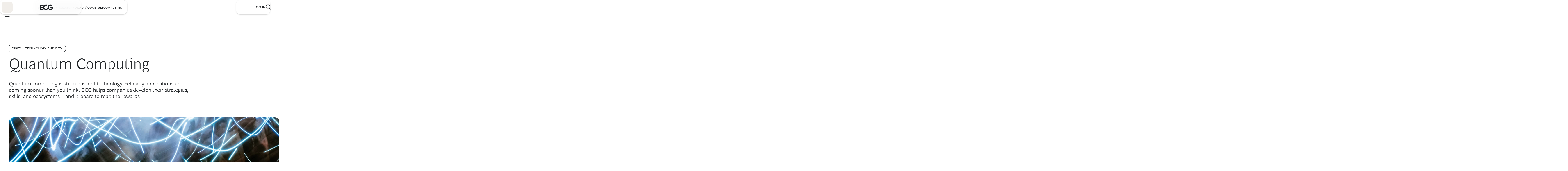

--- FILE ---
content_type: text/html;charset=UTF-8
request_url: https://www.bcg.com/capabilities/digital-technology-data/emerging-technologies/quantum-computing
body_size: 121583
content:

<!DOCTYPE html>
<html class="bsp bluesky no-js nav-closed" lang="en" itemscope itemtype="http://schema.org/WebPage">

<head>
    <meta charset="UTF-8">

    

    <meta property="og:title" content="Quantum Computing">

    <meta property="og:url" content="https://www.bcg.com/capabilities/digital-technology-data/emerging-technologies/quantum-computing">

    <meta property="og:image" content="https://web-assets.bcg.com/dims4/default/06d52f8/2147483647/strip/true/crop/2057x1080+417+0/resize/1200x630!/format/webp/quality/90/?url=http%3A%2F%2Fboston-consulting-group-brightspot.s3.amazonaws.com%2Ffd%2F05%2F35324d0b49828662588fcbac373e%2Fquantum-computing-hero.jpg">

    
    <meta property="og:image:url" content="https://web-assets.bcg.com/dims4/default/06d52f8/2147483647/strip/true/crop/2057x1080+417+0/resize/1200x630!/format/webp/quality/90/?url=http%3A%2F%2Fboston-consulting-group-brightspot.s3.amazonaws.com%2Ffd%2F05%2F35324d0b49828662588fcbac373e%2Fquantum-computing-hero.jpg">
    
    <meta property="og:image:width" content="1200">
    <meta property="og:image:height" content="630">
    <meta property="og:image:type" content="image">
    
    <meta property="og:image:alt" content="Quantum Computing">
    


    <meta property="og:description" content="As quantum computing becomes more prevalent, companies can turn innovation into impact by identifying—and delivering—practical applications. Learn more.">

    <meta property="og:site_name" content="BCG Global">



    <meta property="og:type" content="website">

    
    <meta name="twitter:card" content="summary_large_image"/>
    
    
    
    
    <meta name="twitter:description" content="As quantum computing becomes more prevalent, companies can turn innovation into impact by identifying—and delivering—practical applications. Learn more."/>
    
    
    <meta name="twitter:image" content="https://web-assets.bcg.com/dims4/default/60da832/2147483647/strip/true/crop/1920x1080+486+0/resize/1200x675!/format/webp/quality/90/?url=http%3A%2F%2Fboston-consulting-group-brightspot.s3.amazonaws.com%2Ffd%2F05%2F35324d0b49828662588fcbac373e%2Fquantum-computing-hero.jpg"/>


    
    <meta name="twitter:image:alt" content="Quantum Computing"/>
    
    
    <meta name="twitter:site" content="@https://twitter.com/BCG"/>
    
    
    
    <meta name="twitter:title" content="Quantum Computing"/>
    

    <meta property="fb:app_id" content="1653577191538666">




    <meta name="robots" content="max-image-preview:large" />

    <link rel="dns-prefetch" href="//connect.facebook.net" />
    <link rel="dns-prefetch" href="//c.contentsquare.net" />
    <link rel="dns-prefetch" href="//heapanalytics.com" />
    <link rel="dns-prefetch" href="//munchkin.marketo.net" />

    <link rel="preconnect" href="//consent.trustarc.com" />

    
        
        <link rel="preconnect" href="//logon.bcg.com" />
        <link rel="preconnect" href="//web-assets.bcg.com" />
    


    
    

    <style id="global-colors">
        :root {
            /* Grays */
            /* Used for text and elevations */
            --gray-200: #F2F2F2;
            --gray-300: #D4D4D4;
            --gray-400: #B1B1B1;
            --gray-450: #898888;
            --gray-500: #696969;
            --gray-700: #323232;
            --black: #212427;
            --white: #fff;

            /* to promote BCG X from Global, this is for white-on-charcoal */
            --charcoal: #232326;

            /* Neutrals */
            /* Used for backgrounds and dataviz */
            --neutral-200: #F1EEEA;
            --neutral-250: #DCD5CE;
            --neutral-300: #DFD7CD;
            --neutral-400: #C4B5A4;
            --neutral-500: #AB947E;
            --neutral-700: #856E57;

            /* --neutral-200 at 70% opacity */
            --neutral-200-70: #F1EEEA70;

            /* Greens */
            /* Used for backgrounds and dataviz */
            --green-200: #DCF9E3;
            --green-300: #A8F0B8;
            --green-400: #21BF61;
            --green-500: #197A56;
            --green-700: #0E3E1B;

            /* Accents */
            /* Used for primary CTA's */
            --accent-200: #7EF473;
            --accent-300: #71DC68;

            /* Semantics */
            /* Used to convey negative feedback/status or dangerous actions */
            --alert-200: #FCE1DC;
            --alert-400: #D82216;
            --alert-500: #A1150C;
            --alert-700: #660F09;

            --warning-200: #FFFBE8;
            --warning-400: #FFCF24;
            --warning-500: #BD8F1A;
            --warning-700: #7E6011;

            --success-200: #DCF9E3;
            --success-400: #21BF61;

            /* Social Media Colors */
             --social-amazon: #64cfda;
             --social-apple: #7e37bc;
             --social-facebook: #1877F2;
             --social-instagram: #FF0069;
             --social-linkedin: #0077B5;
             --social-rss: #FF702D;
             --social-spotify: #65d46e;
             --social-tiktok: #25F4EE;
             --social-twitter: #000;
             --social-youtube: #FF0000;
        }

    </style>



    <style id="global-vars">
        :root {
            --font-fam-bcg-sans: henderson-bcg-sans, 'Helvetica Neue', Helvetica, Arial,
                sans-serif;

            /* Serif Font: uses a Garamond-like fallback*/
            --font-fam-bcg-serif: henderson-bcg-serif, 'Palatino Linotype', Palatino,
                Garamond, Georgia, serif;

            /* Headline Font: uses a Times-like fallback */
            --font-fam-bcg-headline: henderson-bcg-headline, Cambria, 'Hoefler Text',
                Times, 'Times New Roman', serif;
            /* Sans Fonts */

            /* Mod Fonts */
            --font-fam-bcg-mod: henderson-bcg-mod, 'Palatino Linotype', Palatino, Garamond,
                Georgia, serif;


            --font-family-primary: var(--font-fam-bcg-sans);
            --font-family-headings: var(--font-fam-bcg-sans);

            --font-weight-headings: 300;

            /* for primary links &/or buttons */
            --default-color: ;
            --hover-color: ;
            --active-color: ;
            --disabled-color: ;
            --focus-color: var(--green-500);
            --focus-width: 1px;

            /* for tertiary links &/or buttons */
            --default-color-2: ;
            --hover-color-2: ;
            --active-color-2: ;
            --disabled-color-2: ;
            --focus-color-2: var(--green-500);
            --focus-width-2: 1px;

            /* Default radius for buttons */
            --button-radius: 15px;

            /* Button Variables - Beta Theme */
            /* Primary Button - Animated */
            --primary_button-animated-default_state-background_color: var(--accent-200);
            --primary_button-animated-default_state-text_color: var(--black);
            --primary_button-animated-default_state-svg_color: var(--black);

            --primary_button-animated-hover_state-background_color: var(--accent-200);
            --primary_button-animated-hover_state-text_color: var(--black);
            --primary_button-animated-hover_state-svg_color: var(--black);

            --primary_button-animated-focus_state-background_color: var(--green-700);
            --primary_button-animated-focus_state-text_color: var(--white);
            --primary_button-animated-focus_state-svg_color: var(--white);
            --primary_button-animated-focus_state-shadow_color: var(--green-700);
            --primary_button-animated-focus_state-border_color: var(--white);

            --primary_button-animated-active_state-background_color: var(--green-700);
            --primary_button-animated-active_state-text_color: var(--white);
            --primary_button-animated-active_state-svg_color: var(--white);

            --primary_button-animated-disabled_state-background_color: var(--neutral-250);
            --primary_button-animated-disabled_state-text_color: var(--gray-450);
            --primary_button-animated-disabled_state-svg_color: var(--gray-450);

            /* Primary Button - Non-Animated */
            --primary_button-non_animated-default_state-background_color: var(--accent-200);
            --primary_button-non_animated-default_state-text_color: var(--black);
            --primary_button-non_animated-default_state-svg_color: var(--black);

            --primary_button-non_animated-hover_state-background_color: var(--accent-300);
            --primary_button-non_animated-hover_state-text_color: var(--black);
            --primary_button-non_animated-hover_state-svg_color: var(--black);

            --primary_button-non_animated-focus_state-background_color: var(--green-700);
            --primary_button-non_animated-focus_state-text_color: var(--white);
            --primary_button-non_animated-focus_state-svg_color: var(--white);
            --primary_button-non_animated-focus_state-shadow_color: var(--green-700);
            --primary_button-non_animated-focus_state-border_color: var(--white);

            --primary_button-non_animated-active_state-background_color: var(--green-700);
            --primary_button-non_animated-active_state-text_color: var(--white);
            --primary_button-non_animated-active_state-svg_color: var(--white);

            --primary_button-non_animated-disabled_state-background_color: var(--neutral-250);
            --primary_button-non_animated-disabled_state-text_color: var(--gray-450);
            --primary_button-non_animated-disabled_state-svg_color: var(--gray-450);
            --primary_button-non_animated-disabled_state-border_color: var(--gray-450);

            /* Secondary Button - Animated */
            --secondary_button-animated-default_state-background_color: var(--white);
            --secondary_button-animated-default_state-text_color: var(--black);
            --secondary_button-animated-default_state-svg_color: var(--black);
            --secondary_button-animated-default_state-border_color: var(--black);

            --secondary_button-animated-hover_state-background_color: var(--white);
            --secondary_button-animated-hover_state-text_color: var(--black);
            --secondary_button-animated-hover_state-svg_color: var(--black);
            --secondary_button-animated-hover_state-border_color: var(--black);

            --secondary_button-animated-focus_state-background_color: var(--gray-700);
            --secondary_button-animated-focus_state-text_color: var(--white);
            --secondary_button-animated-focus_state-svg_color: var(--white);
            --secondary_button-animated-focus_state-shadow_color: var(--gray-700);
            --secondary_button-animated-focus_state-border_color: var(--white);

            --secondary_button-animated-active_state-background_color: var(--gray-200);
            --secondary_button-animated-active_state-text_color: var(--black);
            --secondary_button-animated-active_state-svg_color: var(--black);
            --secondary_button-animated-active_state-border_color: var(--black);

            --secondary_button-animated-disabled_state-background_color: var(--white);
            --secondary_button-animated-disabled_state-text_color: var(--gray-450);
            --secondary_button-animated-disabled_state-svg_color: var(--gray-450);
            --secondary_button-animated-disabled_state-border_color: var(--gray-450);

            /* Secondary Button - Non-Animated */
            --secondary_button-non_animated-default_state-background_color: var(--white);
            --secondary_button-non_animated-default_state-text_color: var(--black);
            --secondary_button-non_animated-default_state-svg_color: var(--black);
            --secondary_button-non_animated-default_state-border_color: var(--black);

            --secondary_button-non_animated-hover_state-background_color: var(--accent-300);
            --secondary_button-non_animated-hover_state-text_color: var(--black);
            --secondary_button-non_animated-hover_state-svg_color: var(--black);

            --secondary_button-non_animated-focus_state-background_color: var(--gray-700);
            --secondary_button-non_animated-focus_state-text_color: var(--white);
            --secondary_button-non_animated-focus_state-svg_color: var(--white);
            --secondary_button-non_animated-focus_state-shadow_color: var(--gray-700);
            --secondary_button-non_animated-focus_state-border_color: var(--white);

            --secondary_button-non_animated-active_state-background_color: var(--gray-200);
            --secondary_button-non_animated-active_state-text_color: var(--black);
            --secondary_button-non_animated-active_state-svg_color: var(--black);
            --secondary_button-non_animated-active_state-border_color: var(--black);

            --secondary_button-non_animated-disabled_state-background_color: var(--white);
            --secondary_button-non_animated-disabled_state-text_color: var(--gray-450);
            --secondary_button-non_animated-disabled_state-svg_color: var(--gray-450);
            --secondary_button-non_animated-disabled_state-border_color: var(--gray-450);

            /* Video Button & Icon-Only Button (non-theme specific, same props for both) */
            --video_button-default_state-background_color: var(--accent-200);
            --video_button-default_state-text_color: var(--black);
            --video_button-default_state-svg_color: var(--black);

            --video_button-hover_state-background_color: var(--accent-300);
            --video_button-hover_state-text_color: var(--black);
            --video_button-hover_state-svg_color: var(--black);

            --video_button-focus_state-background_color: var(--green-700);
            --video_button-focus_state-text_color: var(--white);
            --video_button-focus_state-svg_color: var(--white);
            --video_button-focus_state-shadow_color: var(--green-700);
            --video_button-focus_state-border_color: var(--white);

            --video_button-active_state-background_color: var(--green-700);
            --video_button-active_state-text_color: var(--white);
            --video_button-active_state-svg_color: var(--white);

            --icon_only_button-default_state-background_color: var(--accent-200);
            --icon_only_button-default_state-text_color: var(--black);
            --icon_only_button-default_state-svg_color: var(--black);

            --icon_only_button-hover_state-background_color: var(--accent-300);
            --icon_only_button-hover_state-text_color: var(--black);
            --icon_only_button-hover_state-svg_color: var(--black);

            --icon_only_button-focus_state-background_color: var(--green-700);
            --icon_only_button-focus_state-text_color: var(--white);
            --icon_only_button-focus_state-svg_color: var(--white);
            --icon_only_button-focus_state-shadow_color: var(--green-700);
            --icon_only_button-focus_state-border_color: var(--white);

            --icon_only_button-active_state-background_color: var(--green-700);
            --icon_only_button-active_state-text_color: var(--white);
            --icon_only_button-active_state-svg_color: var(--white);

            /* Icon Only Secondary Button - Non-Animated */
            --icon_only_secondary_button-default_state-background_color: var(--white);
            --icon_only_secondary_button-default_state-text_color: var(--black);
            --icon_only_secondary_button-default_state-svg_color: var(--black);
            --icon_only_secondary_button-default_state-border_color: var(--black);

            --icon_only_secondary_button-hover_state-background_color: var(--accent-200);
            --icon_only_secondary_button-hover_state-text_color: var(--black);
            --icon_only_secondary_button-hover_state-svg_color: var(--black);
            --icon_only_secondary_button-hover_state-border_color: var(--white);

            --icon_only_secondary_button-focus_state-background_color: var(--gray-700);
            --icon_only_secondary_button-focus_state-text_color: var(--white);
            --icon_only_secondary_button-focus_state-svg_color: var(--white);
            --icon_only_secondary_button-focus_state-border_color: var(--white);
            --icon_only_secondary_button-focus_state-shadow_color: var(--gray-700);

            --icon_only_secondary_button-active_state-background_color: var(--gray-200);
            --icon_only_secondary_button-active_state-text_color: var(--black);
            --icon_only_secondary_button-active_state-svg_color: var(--black);
            --icon_only_secondary_button-active_state-border_color: var(--black);

            --icon_only_secondary_button-disabled_state-background_color: var(--white);
            --icon_only_secondary_button-disabled_state-text_color: var(--gray-450);
            --icon_only_secondary_button-disabled_state-svg_color: var(--gray-450);
            --icon_only_secondary_button-disabled_state-border_color: var(--gray-450);
        }
    </style>



    <style id="misc-vars">
        :root {
            --cookie-banner-height: 150px;

            @media (min-width: 768px) {
                --cookie-banner-height: 120px;
            }
        }
    </style>

    
    <link rel="preload" href="https://web-assets.bcg.com/resource/0000018f-e39d-d615-a5df-f39fa8390000/styleguide/Global.min.dfacefc29c4b388cf5a287a498b00c19.gz.css" as="style">

    
    <link rel="preload" href="https://web-assets.bcg.com/resource/0000018f-e39d-d615-a5df-f39fa8390000/styleguide/All.min.74bcf5cd89fa12cd5b2d1a5b5916b4f5.gz.js" as="script">

    

    
        
    <!--Adobe Analytics Header, preload link -->
    <link rel="preload" href="//assets.adobedtm.com/launch-EN53a6b017d5e242fa81294be51b6efc9b.min.js" as="script">

    

    <link rel="alternate" href="https://www.bcg.com/capabilities/digital-technology-data/emerging-technologies/quantum-computing" hreflang="x-default" /><link rel="alternate" href="https://www.bcg.com/capabilities/digital-technology-data/emerging-technologies/quantum-computing" hreflang="en" /><link rel="alternate" href="https://www.bcg.com/ja-jp/capabilities/digital-technology-data/emerging-technologies/quantum-computing" hreflang="ja-JP" />

    

    <meta name="lens" content="global" />
    <meta name="sitePrimaryUrl" content="https://www.bcg.com" />
    <meta name="site-id" content="00000171-7e6c-ddea-a971-7eff955e0000" />

    
        
            <style id="critical-css">
                :focus-visible{outline:var(--focus-width) solid var(--focus-color)}:focus-visible:has(>svg){outline:none}:focus-visible:has(>svg)>svg{outline:var(--focus-width) solid var(--focus-color)}a:focus-visible:has(>picture img){outline:none}a:focus-visible:has(>picture img)>picture img{outline:var(--focus-width) solid var(--focus-color)}html{box-sizing:border-box}*,:after,:before{box-sizing:inherit}abbr,address,article,aside,audio,b,blockquote,body,canvas,caption,cite,code,dd,del,details,dfn,div,dl,dt,em,fieldset,figcaption,figure,footer,form,h1,h2,h3,h4,h5,h6,header,hgroup,html,i,iframe,img,ins,kbd,label,legend,li,mark,menu,nav,object,ol,p,pre,q,samp,section,small,span,strong,sub,summary,sup,table,tbody,td,tfoot,th,thead,time,tr,ul,var,video{margin:0;padding:0;border:0;outline:0;font-size:100%;vertical-align:baseline;background:transparent}body{line-height:1}article,aside,details,figcaption,figure,footer,header,hgroup,menu,nav,section{display:block}nav ul{list-style:none}blockquote,q{quotes:none}blockquote:after,blockquote:before,q:after,q:before{content:"";content:none}a{background:transparent;font-size:100%;margin:0;padding:0;text-decoration:none;vertical-align:baseline}a,a:hover{cursor:pointer}ins{text-decoration:none}ins,mark{background-color:#ff9;color:#000}mark{font-style:italic;font-weight:700}del{text-decoration:line-through}abbr[title],dfn[title]{border-bottom:1px dotted;cursor:help}table{border-collapse:collapse;border-spacing:0}hr{display:block;height:1px;border:0;border-top:1px solid #ccc;margin:1em 0;padding:0}input,select{vertical-align:middle}body{margin:0}::placeholder{color:var(--gray-500);font-style:normal;font-weight:300}::-webkit-input-placeholder{color:var(--gray-500);font-style:normal;font-weight:300}::-moz-placeholder{color:var(--gray-500);font-style:normal;font-weight:300}:-ms-input-placeholder{color:var(--gray-500);font-style:normal;font-weight:300}:root{--box-shadow:0px 1px 2px 0px rgba(0,0,0,0.12),0px 2px 6px 0px rgba(0,0,0,0.08)}body:before{border:0;clip:rect(0,0,0,0);height:1px;margin:-1px;padding:0;position:absolute;width:1px;content:"mq-xs";visibility:hidden}@media (min-width:768px){body:before{content:"mq-sm"}}@media (min-width:1024px){body:before{content:"mq-md"}}@media (min-width:1440px){body:before{content:"mq-lg"}}@media (min-width:1920px){body:before{content:"mq-xl"}}.sr-only{border:0;clip:rect(0,0,0,0);height:1px;margin:-1px;padding:0;position:absolute;width:1px}.undo-sr-only{clip:inherit;height:auto;margin:0;overflow:visible;position:relative;width:auto}.clearfix:after{content:" ";visibility:hidden;display:block;height:0;clear:both}.loading-icon{border-radius:50%;width:1.5em;height:1.5em;animation-fill-mode:both;animation:load7 1.8s ease-in-out infinite;color:#000;font-size:10px;margin:0 auto;position:relative;text-indent:-9999em;transform:translateZ(0);animation-delay:-.16s}.loading-icon:after,.loading-icon:before{content:"";position:absolute;top:0;border-radius:50%;width:1.5em;height:1.5em;animation-fill-mode:both;animation:load7 1.8s ease-in-out infinite}.loading-icon:before{left:-3.5em;animation-delay:-.32s}.loading-icon:after{left:3.5em}@keyframes load7{0%,80%,to{box-shadow:0 1.5em 0 -1.3em}40%{box-shadow:0 1.5em 0 0}}.loading-animation_page-level{--height:50px;--width:150px}.loading-animation_page-level:before{content:"";position:fixed;top:0;left:0;width:100vw;height:100vh;background:hsla(0,0%,100%,.2);-webkit-backdrop-filter:blur(4px);backdrop-filter:blur(4px);z-index:1;visibility:visible;clip:unset}.loading-animation_page-level:after{content:"";position:fixed;top:calc(50vh - var(--height)/2);left:calc(50vw - var(--width)/2);height:var(--height);width:var(--width);background-image:var(--beta-loading-animation);background-size:100%;z-index:2}:root{--spacing-0:0;--spacing-4:2px;--spacing-8:4px;--spacing-12:8px;--spacing-16:12px;--spacing-24:16px;--spacing-32:24px;--spacing-32b:20px;--spacing-40:32px;--spacing-48:32px;--spacing-56:32px;--spacing-d:8px;--spacing-f:16px;--spacing-g:24px;--spacing-h:32px}@media (min-width:768px){:root{--spacing-4:4px;--spacing-8:8px;--spacing-12:12px;--spacing-16:16px;--spacing-24:24px;--spacing-32:32px;--spacing-32b:32px;--spacing-40:40px;--spacing-48:40px;--spacing-56:40px;--spacing-d:16px;--spacing-f:24px;--spacing-g:40px;--spacing-h:48px}}@media (min-width:1024px){:root{--spacing-48:48px;--spacing-56:56px}}@media (min-width:1920px){:root{--spacing-4:8px;--spacing-8:12px;--spacing-12:16px;--spacing-16:24px;--spacing-24:32px;--spacing-32:40px;--spacing-32b:40px;--spacing-40:48px;--spacing-48:56px;--spacing-56:72px;--spacing-d:24px;--spacing-f:40px;--spacing-g:48px;--spacing-h:56px}}.margin-h{margin:var(--spacing-h)}.margin-inline-h{margin-inline:var(--spacing-h)}.margin-block-h{margin-block:var(--spacing-h)}.padding-h{margin:var(--spacing-h)}.padding-inline-h{margin-inline:var(--spacing-h)}.padding-block-h{margin-block:var(--spacing-h)}.margin-g{margin:var(--spacing-g)}.margin-inline-g{margin-inline:var(--spacing-g)}.margin-block-g{margin-block:var(--spacing-g)}.padding-g{margin:var(--spacing-g)}.padding-inline-g{margin-inline:var(--spacing-g)}.padding-block-g{margin-block:var(--spacing-g)}.margin-f{margin:var(--spacing-f)}.margin-inline-f{margin-inline:var(--spacing-f)}.margin-block-f{margin-block:var(--spacing-f)}.padding-f{margin:var(--spacing-f)}.padding-inline-f{margin-inline:var(--spacing-f)}.padding-block-f{margin-block:var(--spacing-f)}.margin-d{margin:var(--spacing-d)}.margin-inline-d{margin-inline:var(--spacing-d)}.margin-block-d{margin-block:var(--spacing-d)}.padding-d{margin:var(--spacing-d)}.padding-inline-d{margin-inline:var(--spacing-d)}.padding-block-d{margin-block:var(--spacing-d)}.margin-56{margin:var(--spacing-56)}.margin-inline-56{margin-inline:var(--spacing-56)}.margin-block-56{margin-block:var(--spacing-56)}.padding-56{margin:var(--spacing-56)}.padding-inline-56{margin-inline:var(--spacing-56)}.padding-block-56{margin-block:var(--spacing-56)}.margin-48{margin:var(--spacing-48)}.margin-inline-48{margin-inline:var(--spacing-48)}.margin-block-48{margin-block:var(--spacing-48)}.padding-48{margin:var(--spacing-48)}.padding-inline-48{margin-inline:var(--spacing-48)}.padding-block-48{margin-block:var(--spacing-48)}.margin-40{margin:var(--spacing-40)}.margin-inline-40{margin-inline:var(--spacing-40)}.margin-block-40{margin-block:var(--spacing-40)}.padding-40{margin:var(--spacing-40)}.padding-inline-40{margin-inline:var(--spacing-40)}.padding-block-40{margin-block:var(--spacing-40)}.margin-32b{margin:var(--spacing-32b)}.margin-inline-32b{margin-inline:var(--spacing-32b)}.margin-block-32b{margin-block:var(--spacing-32b)}.padding-32b{margin:var(--spacing-32b)}.padding-inline-32b{margin-inline:var(--spacing-32b)}.padding-block-32b{margin-block:var(--spacing-32b)}.margin-32{margin:var(--spacing-32)}.margin-inline-32{margin-inline:var(--spacing-32)}.margin-block-32{margin-block:var(--spacing-32)}.padding-32{margin:var(--spacing-32)}.padding-inline-32{margin-inline:var(--spacing-32)}.padding-block-32{margin-block:var(--spacing-32)}.margin-24{margin:var(--spacing-24)}.margin-inline-24{margin-inline:var(--spacing-24)}.margin-block-24{margin-block:var(--spacing-24)}.padding-24{margin:var(--spacing-24)}.padding-inline-24{margin-inline:var(--spacing-24)}.padding-block-24{margin-block:var(--spacing-24)}.margin-16{margin:var(--spacing-16)}.margin-inline-16{margin-inline:var(--spacing-16)}.margin-block-16{margin-block:var(--spacing-16)}.padding-16{margin:var(--spacing-16)}.padding-inline-16{margin-inline:var(--spacing-16)}.padding-block-16{margin-block:var(--spacing-16)}.margin-12{margin:var(--spacing-12)}.margin-inline-12{margin-inline:var(--spacing-12)}.margin-block-12{margin-block:var(--spacing-12)}.padding-12{margin:var(--spacing-12)}.padding-inline-12{margin-inline:var(--spacing-12)}.padding-block-12{margin-block:var(--spacing-12)}.margin-8{margin:var(--spacing-8)}.margin-inline-8{margin-inline:var(--spacing-8)}.margin-block-8{margin-block:var(--spacing-8)}.padding-8{margin:var(--spacing-8)}.padding-inline-8{margin-inline:var(--spacing-8)}.padding-block-8{margin-block:var(--spacing-8)}.margin-4{margin:var(--spacing-4)}.margin-inline-4{margin-inline:var(--spacing-4)}.margin-block-4{margin-block:var(--spacing-4)}.padding-4{margin:var(--spacing-4)}.padding-inline-4{margin-inline:var(--spacing-4)}.padding-block-4{margin-block:var(--spacing-4)}:root{--gap-spacing-d:var(--spacing-d);--gap-spacing-f:var(--spacing-f);--gap-spacing-g:var(--spacing-g);--gap-spacing-h:var(--spacing-h);--gap-d:var(--spacing-d);--gap-f:var(--spacing-f);--gap-g:var(--spacing-g);--gap-h:var(--spacing-h);--space-a:2px;--space-b:4px;--space-c:8px;--space-d:8px;--space-e:12px;--space-f:16px;--space-g:24px;--space-h:24px;--space-i:32px;--space-j:32px;--space-64:56px;--space-72:64px}@media (min-width:768px){:root{--space-a:4px;--space-b:8px;--space-c:12px;--space-d:16px;--space-e:20px;--space-f:24px;--space-g:32px;--space-h:40px;--space-i:48px;--space-j:40px;--space-64:64px;--space-72:72px}}@media (min-width:1024px){:root{--space-a:4px;--space-b:8px;--space-c:12px;--space-d:16px;--space-e:20px;--space-f:24px;--space-g:32px;--space-h:40px;--space-i:48px;--space-j:56px;--space-64:64px;--space-72:72px}}@media (min-width:1920px){:root{--space-a:8px;--space-b:16px;--space-c:16px;--space-d:24px;--space-e:32px;--space-f:32px;--space-g:40px;--space-h:48px;--space-i:56px;--space-j:72px;--space-64:72px;--space-72:80px}}.bluesky:not(.bluesky-bcgx) [data-bcgx-only]{display:none}body{color:var(--black);font-family:var(--font-family-primary)}.EventsPageLead__content h2,.EventsPageLead__content h3,.EventsPageLead__content h4,.h1,.h2,.h3,.h4,.h5,.h6,.RichTextElements h2,.RichTextElements h3,.RichTextElements h4,h1,h2,h3,h4,h5,h6{margin:0;font-weight:var(--font-weight-headings);font-family:var(--font-family-headings)}.text1,.text2,.text3,.text4,.text5,.text6{margin:0;font-weight:300;font-family:var(--font-family-primary)}.h1,.h1 a,.h1 span,.text1,.text1 a,.text1 span,h1,h1 a,h1 span{font-size:38px;line-height:110%}@media (min-width:390px){.h1,.h1 a,.h1 span,.text1,.text1 a,.text1 span,h1,h1 a,h1 span{font-size:48px}}@media (min-width:768px){.h1,.h1 a,.h1 span,.text1,.text1 a,.text1 span,h1,h1 a,h1 span{font-size:60px}}@media (min-width:1024px){.h1,.h1 a,.h1 span,.text1,.text1 a,.text1 span,h1,h1 a,h1 span{font-size:68px}}@media (min-width:1440px){.h1,.h1 a,.h1 span,.text1,.text1 a,.text1 span,h1,h1 a,h1 span{font-size:86px}}@media (min-width:1920px){.h1,.h1 a,.h1 span,.text1,.text1 a,.text1 span,h1,h1 a,h1 span{font-size:128px}}@media (min-width:390px){.h1,.h1 a,.h1 span,.text1,.text1 a,.text1 span,h1,h1 a,h1 span{line-height:110%}}@media (min-width:768px){.h1,.h1 a,.h1 span,.text1,.text1 a,.text1 span,h1,h1 a,h1 span{line-height:100%}}@media (min-width:1024px){.h1,.h1 a,.h1 span,.text1,.text1 a,.text1 span,h1,h1 a,h1 span{line-height:100%}}@media (min-width:1440px){.h1,.h1 a,.h1 span,.text1,.text1 a,.text1 span,h1,h1 a,h1 span{line-height:100%}}@media (min-width:1920px){.h1,.h1 a,.h1 span,.text1,.text1 a,.text1 span,h1,h1 a,h1 span{line-height:100%}}.EventsPageLead__content h2,.h2,.h2 a,.h2 span,.RichTextElements h2,.text2,.text2 a,.text2 span,h2,h2 a,h2 span{font-size:28px;line-height:120%}@media (min-width:390px){.EventsPageLead__content h2,.h2,.h2 a,.h2 span,.RichTextElements h2,.text2,.text2 a,.text2 span,h2,h2 a,h2 span{font-size:40px}}@media (min-width:768px){.EventsPageLead__content h2,.h2,.h2 a,.h2 span,.RichTextElements h2,.text2,.text2 a,.text2 span,h2,h2 a,h2 span{font-size:44px}}@media (min-width:1024px){.EventsPageLead__content h2,.h2,.h2 a,.h2 span,.RichTextElements h2,.text2,.text2 a,.text2 span,h2,h2 a,h2 span{font-size:48px}}@media (min-width:1440px){.EventsPageLead__content h2,.h2,.h2 a,.h2 span,.RichTextElements h2,.text2,.text2 a,.text2 span,h2,h2 a,h2 span{font-size:52px}}@media (min-width:1920px){.EventsPageLead__content h2,.h2,.h2 a,.h2 span,.RichTextElements h2,.text2,.text2 a,.text2 span,h2,h2 a,h2 span{font-size:96px}}@media (min-width:390px){.EventsPageLead__content h2,.h2,.h2 a,.h2 span,.RichTextElements h2,.text2,.text2 a,.text2 span,h2,h2 a,h2 span{line-height:120%}}@media (min-width:768px){.EventsPageLead__content h2,.h2,.h2 a,.h2 span,.RichTextElements h2,.text2,.text2 a,.text2 span,h2,h2 a,h2 span{line-height:100%}}@media (min-width:1024px){.EventsPageLead__content h2,.h2,.h2 a,.h2 span,.RichTextElements h2,.text2,.text2 a,.text2 span,h2,h2 a,h2 span{line-height:100%}}@media (min-width:1440px){.EventsPageLead__content h2,.h2,.h2 a,.h2 span,.RichTextElements h2,.text2,.text2 a,.text2 span,h2,h2 a,h2 span{line-height:100%}}@media (min-width:1920px){.EventsPageLead__content h2,.h2,.h2 a,.h2 span,.RichTextElements h2,.text2,.text2 a,.text2 span,h2,h2 a,h2 span{line-height:100%}}.EventsPageLead__content h3,.h3,.h3 a,.h3 span,.RichTextElements h3,.text3,.text3 a,.text3 span,h3,h3 a,h3 span{font-size:24px;line-height:120%}@media (min-width:390px){.EventsPageLead__content h3,.h3,.h3 a,.h3 span,.RichTextElements h3,.text3,.text3 a,.text3 span,h3,h3 a,h3 span{font-size:32px}}@media (min-width:768px){.EventsPageLead__content h3,.h3,.h3 a,.h3 span,.RichTextElements h3,.text3,.text3 a,.text3 span,h3,h3 a,h3 span{font-size:38px}}@media (min-width:1024px){.EventsPageLead__content h3,.h3,.h3 a,.h3 span,.RichTextElements h3,.text3,.text3 a,.text3 span,h3,h3 a,h3 span{font-size:40px}}@media (min-width:1440px){.EventsPageLead__content h3,.h3,.h3 a,.h3 span,.RichTextElements h3,.text3,.text3 a,.text3 span,h3,h3 a,h3 span{font-size:44px}}@media (min-width:1920px){.EventsPageLead__content h3,.h3,.h3 a,.h3 span,.RichTextElements h3,.text3,.text3 a,.text3 span,h3,h3 a,h3 span{font-size:52px}}@media (min-width:390px){.EventsPageLead__content h3,.h3,.h3 a,.h3 span,.RichTextElements h3,.text3,.text3 a,.text3 span,h3,h3 a,h3 span{line-height:120%}}@media (min-width:768px){.EventsPageLead__content h3,.h3,.h3 a,.h3 span,.RichTextElements h3,.text3,.text3 a,.text3 span,h3,h3 a,h3 span{line-height:100%}}@media (min-width:1024px){.EventsPageLead__content h3,.h3,.h3 a,.h3 span,.RichTextElements h3,.text3,.text3 a,.text3 span,h3,h3 a,h3 span{line-height:100%}}@media (min-width:1440px){.EventsPageLead__content h3,.h3,.h3 a,.h3 span,.RichTextElements h3,.text3,.text3 a,.text3 span,h3,h3 a,h3 span{line-height:100%}}@media (min-width:1920px){.EventsPageLead__content h3,.h3,.h3 a,.h3 span,.RichTextElements h3,.text3,.text3 a,.text3 span,h3,h3 a,h3 span{line-height:100%}}.EventsPageLead__content h4,.h4,.h4 a,.h4 span,.RichTextElements h4,.text4,.text4 a,.text4 span,h4,h4 a,h4 span{font-size:20px;line-height:130%}@media (min-width:390px){.EventsPageLead__content h4,.h4,.h4 a,.h4 span,.RichTextElements h4,.text4,.text4 a,.text4 span,h4,h4 a,h4 span{font-size:24px}}@media (min-width:768px){.EventsPageLead__content h4,.h4,.h4 a,.h4 span,.RichTextElements h4,.text4,.text4 a,.text4 span,h4,h4 a,h4 span{font-size:28px}}@media (min-width:1024px){.EventsPageLead__content h4,.h4,.h4 a,.h4 span,.RichTextElements h4,.text4,.text4 a,.text4 span,h4,h4 a,h4 span{font-size:32px}}@media (min-width:1440px){.EventsPageLead__content h4,.h4,.h4 a,.h4 span,.RichTextElements h4,.text4,.text4 a,.text4 span,h4,h4 a,h4 span{font-size:32px}}@media (min-width:1920px){.EventsPageLead__content h4,.h4,.h4 a,.h4 span,.RichTextElements h4,.text4,.text4 a,.text4 span,h4,h4 a,h4 span{font-size:44px}}@media (min-width:390px){.EventsPageLead__content h4,.h4,.h4 a,.h4 span,.RichTextElements h4,.text4,.text4 a,.text4 span,h4,h4 a,h4 span{line-height:130%}}@media (min-width:768px){.EventsPageLead__content h4,.h4,.h4 a,.h4 span,.RichTextElements h4,.text4,.text4 a,.text4 span,h4,h4 a,h4 span{line-height:120%}}@media (min-width:1024px){.EventsPageLead__content h4,.h4,.h4 a,.h4 span,.RichTextElements h4,.text4,.text4 a,.text4 span,h4,h4 a,h4 span{line-height:120%}}@media (min-width:1440px){.EventsPageLead__content h4,.h4,.h4 a,.h4 span,.RichTextElements h4,.text4,.text4 a,.text4 span,h4,h4 a,h4 span{line-height:120%}}@media (min-width:1920px){.EventsPageLead__content h4,.h4,.h4 a,.h4 span,.RichTextElements h4,.text4,.text4 a,.text4 span,h4,h4 a,h4 span{line-height:120%}}.h5,.h5 a,.h5 span,.text5,.text5 a,.text5 span,h5,h5 a,h5 span{font-size:18px;line-height:120%}@media (min-width:390px){.h5,.h5 a,.h5 span,.text5,.text5 a,.text5 span,h5,h5 a,h5 span{font-size:22px}}@media (min-width:768px){.h5,.h5 a,.h5 span,.text5,.text5 a,.text5 span,h5,h5 a,h5 span{font-size:23px}}@media (min-width:1024px){.h5,.h5 a,.h5 span,.text5,.text5 a,.text5 span,h5,h5 a,h5 span{font-size:24px}}@media (min-width:1440px){.h5,.h5 a,.h5 span,.text5,.text5 a,.text5 span,h5,h5 a,h5 span{font-size:28px}}@media (min-width:1920px){.h5,.h5 a,.h5 span,.text5,.text5 a,.text5 span,h5,h5 a,h5 span{font-size:32px}}.bluesky-bcgx .h5,.bluesky-bcgx .h5 a,.bluesky-bcgx .h5 span,.bluesky-bcgx .text5,.bluesky-bcgx .text5 a,.bluesky-bcgx .text5 span,.bluesky-bcgx h5,.bluesky-bcgx h5 a,.bluesky-bcgx h5 span{font-family:var(--font-family-primary);font-weight:var(--font-weight-primary)}.h6,.h6 a,.h6 span,.text6,.text6 a,.text6 span,h6,h6 a,h6 span{font-size:16px;line-height:120%}@media (min-width:390px){.h6,.h6 a,.h6 span,.text6,.text6 a,.text6 span,h6,h6 a,h6 span{font-size:18px}}@media (min-width:768px){.h6,.h6 a,.h6 span,.text6,.text6 a,.text6 span,h6,h6 a,h6 span{font-size:20px}}@media (min-width:1024px){.h6,.h6 a,.h6 span,.text6,.text6 a,.text6 span,h6,h6 a,h6 span{font-size:22px}}@media (min-width:1440px){.h6,.h6 a,.h6 span,.text6,.text6 a,.text6 span,h6,h6 a,h6 span{font-size:24px}}@media (min-width:1920px){.h6,.h6 a,.h6 span,.text6,.text6 a,.text6 span,h6,h6 a,h6 span{font-size:28px}}.bluesky-bcgx .h6,.bluesky-bcgx .h6 a,.bluesky-bcgx .h6 span,.bluesky-bcgx .text6,.bluesky-bcgx .text6 a,.bluesky-bcgx .text6 span,.bluesky-bcgx h6,.bluesky-bcgx h6 a,.bluesky-bcgx h6 span{font-family:var(--font-family-primary);font-weight:var(--font-weight-primary)}.body-lg-bold{font-weight:700;font-size:15px;line-height:130%}@media (min-width:390px){.body-lg-bold{font-size:16px}}@media (min-width:768px){.body-lg-bold{font-size:17px}}@media (min-width:1024px){.body-lg-bold{font-size:18px}}@media (min-width:1440px){.body-lg-bold{font-size:20px}}@media (min-width:1920px){.body-lg-bold{font-size:24px}}.body-lg-hyperlink{font-weight:700;--textColor:currentColor;--hrGapColor:transparent;--transitionSpeed:0.5s;color:var(--textColor);background-image:linear-gradient(90deg,var(--textColor),var(--textColor) 47%,var(--hrGapColor) 0,var(--hrGapColor) 53%,var(--textColor) 0,var(--textColor));background-repeat:no-repeat;background-position:101% bottom;background-size:210% 1px;transition:background var(--transitionSpeed) cubic-bezier(.64,2,.67,1.53) allow-discrete;padding-bottom:2px;font-size:15px;line-height:130%}.body-lg-hyperlink:focus-visible,.body-lg-hyperlink:hover{background-position:0 100%}@media (min-width:390px){.body-lg-hyperlink{font-size:16px}}@media (min-width:768px){.body-lg-hyperlink{font-size:17px}}@media (min-width:1024px){.body-lg-hyperlink{font-size:18px}}@media (min-width:1440px){.body-lg-hyperlink{font-size:20px}}@media (min-width:1920px){.body-lg-hyperlink{font-size:24px}}.body-lg-regular{font-weight:400;font-size:15px;line-height:130%}@media (min-width:390px){.body-lg-regular{font-size:16px}}@media (min-width:768px){.body-lg-regular{font-size:17px}}@media (min-width:1024px){.body-lg-regular{font-size:18px}}@media (min-width:1440px){.body-lg-regular{font-size:20px}}@media (min-width:1920px){.body-lg-regular{font-size:24px}}.body-lg-italic{font-style:italic;font-size:15px;line-height:130%}@media (min-width:390px){.body-lg-italic{font-size:16px}}@media (min-width:768px){.body-lg-italic{font-size:17px}}@media (min-width:1024px){.body-lg-italic{font-size:18px}}@media (min-width:1440px){.body-lg-italic{font-size:20px}}@media (min-width:1920px){.body-lg-italic{font-size:24px}}.body-lg-light,.EventsPageLead__content,.RichTextElements{font-weight:300;font-size:15px;line-height:130%}@media (min-width:390px){.body-lg-light,.EventsPageLead__content,.RichTextElements{font-size:16px}}@media (min-width:768px){.body-lg-light,.EventsPageLead__content,.RichTextElements{font-size:17px}}@media (min-width:1024px){.body-lg-light,.EventsPageLead__content,.RichTextElements{font-size:18px}}@media (min-width:1440px){.body-lg-light,.EventsPageLead__content,.RichTextElements{font-size:20px}}@media (min-width:1920px){.body-lg-light,.EventsPageLead__content,.RichTextElements{font-size:24px}}.body-md-bold{font-weight:700;font-size:13px;line-height:140%}@media (min-width:390px){.body-md-bold{font-size:14px}}@media (min-width:768px){.body-md-bold{font-size:15px}}@media (min-width:1024px){.body-md-bold{font-size:15px}}@media (min-width:1440px){.body-md-bold{font-size:16px}}@media (min-width:1920px){.body-md-bold{font-size:18px}}.body-md-regular{font-weight:400;font-size:13px;line-height:140%}@media (min-width:390px){.body-md-regular{font-size:14px}}@media (min-width:768px){.body-md-regular{font-size:15px}}@media (min-width:1024px){.body-md-regular{font-size:15px}}@media (min-width:1440px){.body-md-regular{font-size:16px}}@media (min-width:1920px){.body-md-regular{font-size:18px}}.body-md-italic{font-style:italic;font-size:13px;line-height:140%}@media (min-width:390px){.body-md-italic{font-size:14px}}@media (min-width:768px){.body-md-italic{font-size:15px}}@media (min-width:1024px){.body-md-italic{font-size:15px}}@media (min-width:1440px){.body-md-italic{font-size:16px}}@media (min-width:1920px){.body-md-italic{font-size:18px}}.body-md-light{font-weight:300;font-size:13px;line-height:140%}@media (min-width:390px){.body-md-light{font-size:14px}}@media (min-width:768px){.body-md-light{font-size:15px}}@media (min-width:1024px){.body-md-light{font-size:15px}}@media (min-width:1440px){.body-md-light{font-size:16px}}@media (min-width:1920px){.body-md-light{font-size:18px}}.body-sm-regular{font-weight:400;font-size:12px;line-height:140%}@media (min-width:390px){.body-sm-regular{font-size:12px}}@media (min-width:768px){.body-sm-regular{font-size:13px}}@media (min-width:1024px){.body-sm-regular{font-size:13px}}@media (min-width:1440px){.body-sm-regular{font-size:14px}}@media (min-width:1920px){.body-sm-regular{font-size:16px}}.body-sm-italic{font-style:italic;font-size:12px;line-height:140%}@media (min-width:390px){.body-sm-italic{font-size:12px}}@media (min-width:768px){.body-sm-italic{font-size:13px}}@media (min-width:1024px){.body-sm-italic{font-size:13px}}@media (min-width:1440px){.body-sm-italic{font-size:14px}}@media (min-width:1920px){.body-sm-italic{font-size:16px}}.label-md-regular{font-weight:400;text-transform:uppercase;font-size:11px;line-height:100%}@media (min-width:390px){.label-md-regular{font-size:12px}}@media (min-width:768px){.label-md-regular{font-size:13px}}@media (min-width:1024px){.label-md-regular{font-size:13px}}@media (min-width:1440px){.label-md-regular{font-size:14px}}@media (min-width:1920px){.label-md-regular{font-size:16px}}.label-md-bold{text-transform:uppercase;font-weight:700;font-size:11px;line-height:100%}@media (min-width:390px){.label-md-bold{font-size:12px}}@media (min-width:768px){.label-md-bold{font-size:13px}}@media (min-width:1024px){.label-md-bold{font-size:13px}}@media (min-width:1440px){.label-md-bold{font-size:14px}}@media (min-width:1920px){.label-md-bold{font-size:16px}}.label-sm-bold{text-transform:uppercase;font-weight:700;font-size:10px;line-height:100%}@media (min-width:390px){.label-sm-bold{font-size:10px}}@media (min-width:768px){.label-sm-bold{font-size:11px}}@media (min-width:1024px){.label-sm-bold{font-size:11px}}@media (min-width:1440px){.label-sm-bold{font-size:12px}}@media (min-width:1920px){.label-sm-bold{font-size:14px}}.label-sm-regular{font-weight:400;text-transform:uppercase;font-size:10px;line-height:100%}@media (min-width:390px){.label-sm-regular{font-size:10px}}@media (min-width:768px){.label-sm-regular{font-size:11px}}@media (min-width:1024px){.label-sm-regular{font-size:11px}}@media (min-width:1440px){.label-sm-regular{font-size:12px}}@media (min-width:1920px){.label-sm-regular{font-size:14px}}.label-sm-regular-siderail-to-match-figma{font-weight:400;text-transform:uppercase;font-size:12px;line-height:100%}@media (min-width:390px){.label-sm-regular-siderail-to-match-figma{font-size:12px}}@media (min-width:768px){.label-sm-regular-siderail-to-match-figma{font-size:12px}}@media (min-width:1024px){.label-sm-regular-siderail-to-match-figma{font-size:12px}}@media (min-width:1440px){.label-sm-regular-siderail-to-match-figma{font-size:12px}}@media (min-width:1920px){.label-sm-regular-siderail-to-match-figma{font-size:14px}}.caption-sm-regular{font-size:10px;line-height:140%;font-weight:400}@media (min-width:390px){.caption-sm-regular{font-size:12px}}@media (min-width:768px){.caption-sm-regular{font-size:12px}}@media (min-width:1024px){.caption-sm-regular{font-size:12px}}@media (min-width:1440px){.caption-sm-regular{font-size:12px}}@media (min-width:1920px){.caption-sm-regular{font-size:14px}}.caption-sm-bold{font-size:10px;line-height:140%;font-weight:700}@media (min-width:390px){.caption-sm-bold{font-size:12px}}@media (min-width:768px){.caption-sm-bold{font-size:12px}}@media (min-width:1024px){.caption-sm-bold{font-size:12px}}@media (min-width:1440px){.caption-sm-bold{font-size:12px}}@media (min-width:1920px){.caption-sm-bold{font-size:14px}}.caption-sm-hyperlink{font-size:10px;line-height:140%;font-weight:700}@media (min-width:390px){.caption-sm-hyperlink{font-size:12px}}@media (min-width:768px){.caption-sm-hyperlink{font-size:12px}}@media (min-width:1024px){.caption-sm-hyperlink{font-size:12px}}@media (min-width:1440px){.caption-sm-hyperlink{font-size:12px}}@media (min-width:1920px){.caption-sm-hyperlink{font-size:14px}}.button-lg-bold{font-weight:700;line-height:100%;text-transform:uppercase;font-size:12px}@media (min-width:390px){.button-lg-bold{font-size:14px}}@media (min-width:768px){.button-lg-bold{font-size:14px}}@media (min-width:1024px){.button-lg-bold{font-size:16px}}@media (min-width:1440px){.button-lg-bold{font-size:16px}}@media (min-width:1920px){.button-lg-bold{font-size:18px}}.button-md-bold{font-weight:700;line-height:100%;text-transform:uppercase;font-size:11px}@media (min-width:390px){.button-md-bold{font-size:13px}}@media (min-width:768px){.button-md-bold{font-size:13px}}@media (min-width:1024px){.button-md-bold{font-size:14px}}@media (min-width:1440px){.button-md-bold{font-size:14px}}@media (min-width:1920px){.button-md-bold{font-size:16px}}.button-sm-bold{font-weight:700;line-height:100%;text-transform:uppercase;font-size:10px}@media (min-width:390px){.button-sm-bold{font-size:12px}}@media (min-width:768px){.button-sm-bold{font-size:12px}}@media (min-width:1024px){.button-sm-bold{font-size:12px}}@media (min-width:1440px){.button-sm-bold{font-size:12px}}@media (min-width:1920px){.button-sm-bold{font-size:14px}}.highlight-lg-light{font-weight:300;line-height:110%;text-transform:uppercase;font-size:40px}@media (min-width:390px){.highlight-lg-light{font-size:48px}}@media (min-width:768px){.highlight-lg-light{font-size:52px}}@media (min-width:1024px){.highlight-lg-light{font-size:58px}}@media (min-width:1440px){.highlight-lg-light{font-size:68px}}@media (min-width:1920px){.highlight-lg-light{font-size:108px}}.ui-flexible-card-hidden-content-size-h4{font-size:20px}@media (min-width:390px){.ui-flexible-card-hidden-content-size-h4{font-size:24px}}@media (min-width:768px){.ui-flexible-card-hidden-content-size-h4{font-size:28px}}@media (min-width:1024px){.ui-flexible-card-hidden-content-size-h4{font-size:32px}}@media (min-width:1440px){.ui-flexible-card-hidden-content-size-h4{font-size:32px}}@media (min-width:1920px){.ui-flexible-card-hidden-content-size-h4{font-size:44px}}.Button{--buttonPaddingInline:24px;--iconSize:24px;padding:var(--buttonPaddingBlock) var(--buttonPaddingInline);position:relative;border:3px solid transparent;overflow:hidden;display:inline-block;border-radius:var(--button-radius);cursor:pointer;text-decoration:none;font-weight:700;line-height:100%;text-transform:uppercase;font-size:12px}@media (min-width:390px){.Button{font-size:14px}}@media (min-width:768px){.Button{font-size:14px}}@media (min-width:1024px){.Button{font-size:16px}}@media (min-width:1440px){.Button{font-size:16px}}@media (min-width:1920px){.Button{font-size:18px}}.Button a{color:inherit}.Button svg{display:block;height:var(--iconSize);width:var(--iconSize)}.Button:focus-visible svg{outline:none}.Button:focus{background-clip:padding-box}.Button.disabled,.Button .disabled,.Button:disabled{background-color:var(--primary_button-non_animated-disabled_state-background_color,var(--gray-300));color:var(--primary_button-non_animated-disabled_state-text_color,var(--gray-450));box-shadow:none;pointer-events:none}.Button.disabled svg,.Button .disabled svg,.Button:disabled svg{fill:var(--primary_button-non_animated-disabled_state-svg_color,var(--gray-450))}.Button.hidden,.Button .hidden,.Button[hidden]{display:none}.buttonAnimationStyles{--cta-button-animation-timing:0.35s;--cta-button-icon-rest-position:var(--buttonPaddingInline);--cta-button-icon-hidden-position:-25px;--cta-button-expanded-padding:55px}.buttonAnimationStyles.icon-can-animate,.buttonAnimationStyles:has(use[*|href="#arrow"]),.buttonAnimationStyles:has(use[*|href="#arrow-right"]),.buttonAnimationStyles:has(use[*|href="#icon-arrow-right"]),.buttonAnimationStyles:has(use[*|href="#icon-cta-modular"]){transition:padding var(--cta-button-animation-timing)}.buttonAnimationStyles.icon-can-animate svg,.buttonAnimationStyles:has(use[*|href="#arrow"]) svg,.buttonAnimationStyles:has(use[*|href="#arrow-right"]) svg,.buttonAnimationStyles:has(use[*|href="#icon-arrow-right"]) svg,.buttonAnimationStyles:has(use[*|href="#icon-cta-modular"]) svg{animation:global-button-arrow-reset var(--cta-button-animation-timing) ease-in-out 0s 1 forwards}@media (hover:hover) and (pointer:fine){.buttonAnimationStyles.icon-can-animate:active,.buttonAnimationStyles.icon-can-animate:hover,.buttonAnimationStyles:has(use[*|href="#arrow"]):active,.buttonAnimationStyles:has(use[*|href="#arrow"]):hover,.buttonAnimationStyles:has(use[*|href="#arrow-right"]):active,.buttonAnimationStyles:has(use[*|href="#arrow-right"]):hover,.buttonAnimationStyles:has(use[*|href="#icon-arrow-right"]):active,.buttonAnimationStyles:has(use[*|href="#icon-arrow-right"]):hover,.buttonAnimationStyles:has(use[*|href="#icon-cta-modular"]):active,.buttonAnimationStyles:has(use[*|href="#icon-cta-modular"]):hover{padding-right:var(--buttonPaddingInline);padding-left:var(--cta-button-expanded-padding)}.buttonAnimationStyles.icon-can-animate:active svg,.buttonAnimationStyles.icon-can-animate:hover svg,.buttonAnimationStyles:has(use[*|href="#arrow"]):active svg,.buttonAnimationStyles:has(use[*|href="#arrow"]):hover svg,.buttonAnimationStyles:has(use[*|href="#arrow-right"]):active svg,.buttonAnimationStyles:has(use[*|href="#arrow-right"]):hover svg,.buttonAnimationStyles:has(use[*|href="#icon-arrow-right"]):active svg,.buttonAnimationStyles:has(use[*|href="#icon-arrow-right"]):hover svg,.buttonAnimationStyles:has(use[*|href="#icon-cta-modular"]):active svg,.buttonAnimationStyles:has(use[*|href="#icon-cta-modular"]):hover svg{animation:global-button-arrow-animate var(--cta-button-animation-timing) ease-in-out 0s 1 forwards}}.primary-button{--buttonPaddingInline:24px;--iconSize:24px;padding:var(--buttonPaddingBlock) var(--buttonPaddingInline);position:relative;border:3px solid transparent;overflow:hidden;display:inline-block;border-radius:var(--button-radius);cursor:pointer;text-decoration:none;font-weight:700;line-height:100%;text-transform:uppercase;font-size:12px;font-family:var(--font-family-primary);--buttonPaddingBlock:13px;--primary-svg-top-offset:9px;background-color:var(--primary_button-non_animated-default_state-background_color,var(--accent-200));color:var(--primary_button-non_animated-default_state-text_color,var(--black));--cta-button-animation-timing:0.35s;--cta-button-icon-rest-position:var(--buttonPaddingInline);--cta-button-icon-hidden-position:-25px;--cta-button-expanded-padding:55px}@media (min-width:390px){.primary-button{font-size:14px}}@media (min-width:768px){.primary-button{font-size:14px}}@media (min-width:1024px){.primary-button{font-size:16px}}@media (min-width:1440px){.primary-button{font-size:16px}}@media (min-width:1920px){.primary-button{font-size:18px}}.primary-button a{color:inherit}.primary-button svg{display:block;height:var(--iconSize);width:var(--iconSize)}.primary-button:focus-visible svg{outline:none}.primary-button:focus{background-clip:padding-box}.primary-button.disabled,.primary-button .disabled,.primary-button:disabled{background-color:var(--primary_button-non_animated-disabled_state-background_color,var(--gray-300));color:var(--primary_button-non_animated-disabled_state-text_color,var(--gray-450));box-shadow:none;pointer-events:none}.primary-button.disabled svg,.primary-button .disabled svg,.primary-button:disabled svg{fill:var(--primary_button-non_animated-disabled_state-svg_color,var(--gray-450))}.primary-button.hidden,.primary-button .hidden,.primary-button[hidden]{display:none}.primary-button svg{fill:var(--primary_button-non_animated-default_state-svg_color,var(--black))}.bcg-x-page .primary-button{border-radius:var(--button-radius)}.primary-button svg{position:absolute;right:var(--cta-button-icon-rest-position);top:var(--primary-svg-top-offset)}@media (hover:hover) and (pointer:fine){.primary-button:hover{background-color:var(--primary_button-non_animated-hover_state-background_color,var(--accent-300));color:var(--primary_button-non_animated-hover_state-text_color,var(--black))}.primary-button:hover svg{fill:var(--primary_button-non_animated-hover_state-svg_color,var(--black))}}.primary-button:active{background-color:var(--primary_button-non_animated-active_state-background_color,var(--green-700));color:var(--primary_button-non_animated-active_state-text_color,var(--white))}.primary-button:active svg{fill:var(--primary_button-non_animated-active_state-svg_color,var(--white))}.primary-button:focus-visible{background-color:var(--primary_button-non_animated-focus_state-background_color,var(--green-700));color:var(--primary_button-non_animated-focus_state-text_color,var(--white));border:3px solid var(--primary_button-non_animated-focus_state-border_color,var(--white));box-shadow:0 0 0 2px var(--primary_button-non_animated-focus_state-shadow_color,var(--green-700))}.primary-button:focus-visible svg{fill:var(--primary_button-non_animated-focus_state-svg_color,var(--white))}.primary-button:has(svg){padding:var(--buttonPaddingBlock) var(--cta-button-expanded-padding) var(--buttonPaddingBlock) var(--buttonPaddingInline)}.primary-button:has(use[*|href="#arrow"]):hover,.primary-button:has(use[*|href="#arrow-right"]):hover,.primary-button:has(use[*|href="#icon-arrow-right"]):hover,.primary-button:has(use[*|href="#icon-cta-modular"]):hover{background-color:var(--primary_button-animated-hover_state-background_color,var(--accent-200));color:var(--primary_button-animated-hover_state-text_color,var(--black))}.primary-button:has(use[*|href="#arrow"]):hover svg,.primary-button:has(use[*|href="#arrow-right"]):hover svg,.primary-button:has(use[*|href="#icon-arrow-right"]):hover svg,.primary-button:has(use[*|href="#icon-cta-modular"]):hover svg{fill:var(--primary_button-animated-hover_state-svg_color,var(--black))}.primary-button:has(use[*|href="#arrow"]):active,.primary-button:has(use[*|href="#arrow-right"]):active,.primary-button:has(use[*|href="#icon-arrow-right"]):active,.primary-button:has(use[*|href="#icon-cta-modular"]):active{background-color:var(--primary_button-animated-active_state-background_color,var(--green-700));color:var(--primary_button-animated-active_state-text_color,var(--white))}.primary-button:has(use[*|href="#arrow"]):active svg,.primary-button:has(use[*|href="#arrow-right"]):active svg,.primary-button:has(use[*|href="#icon-arrow-right"]):active svg,.primary-button:has(use[*|href="#icon-cta-modular"]):active svg{fill:var(--primary_button-animated-active_state-svg_color,var(--white))}.primary-button:has(use[*|href="#arrow"]):focus-visible,.primary-button:has(use[*|href="#arrow-right"]):focus-visible,.primary-button:has(use[*|href="#icon-arrow-right"]):focus-visible,.primary-button:has(use[*|href="#icon-cta-modular"]):focus-visible{background-color:var(--primary_button-animated-focus_state-background_color,var(--green-700));color:var(--primary_button-animated-focus_state-text_color,var(--white));border:3px solid var(--primary_button-animated-focus_state-border_color,var(--white));box-shadow:0 0 0 2px var(--primary_button-animated-focus_state-shadow_color,var(--green-700))}.primary-button:has(use[*|href="#arrow"]):focus-visible svg,.primary-button:has(use[*|href="#arrow-right"]):focus-visible svg,.primary-button:has(use[*|href="#icon-arrow-right"]):focus-visible svg,.primary-button:has(use[*|href="#icon-cta-modular"]):focus-visible svg{fill:var(--primary_button-animated-focus_state-svg_color,var(--white))}.primary-button.icon-can-animate,.primary-button:has(use[*|href="#arrow"]),.primary-button:has(use[*|href="#arrow-right"]),.primary-button:has(use[*|href="#icon-arrow-right"]),.primary-button:has(use[*|href="#icon-cta-modular"]){transition:padding var(--cta-button-animation-timing)}.primary-button.icon-can-animate svg,.primary-button:has(use[*|href="#arrow"]) svg,.primary-button:has(use[*|href="#arrow-right"]) svg,.primary-button:has(use[*|href="#icon-arrow-right"]) svg,.primary-button:has(use[*|href="#icon-cta-modular"]) svg{animation:global-button-arrow-reset var(--cta-button-animation-timing) ease-in-out 0s 1 forwards}@media (hover:hover) and (pointer:fine){.primary-button.icon-can-animate:active,.primary-button.icon-can-animate:hover,.primary-button:has(use[*|href="#arrow"]):active,.primary-button:has(use[*|href="#arrow"]):hover,.primary-button:has(use[*|href="#arrow-right"]):active,.primary-button:has(use[*|href="#arrow-right"]):hover,.primary-button:has(use[*|href="#icon-arrow-right"]):active,.primary-button:has(use[*|href="#icon-arrow-right"]):hover,.primary-button:has(use[*|href="#icon-cta-modular"]):active,.primary-button:has(use[*|href="#icon-cta-modular"]):hover{padding-right:var(--buttonPaddingInline);padding-left:var(--cta-button-expanded-padding)}.primary-button.icon-can-animate:active svg,.primary-button.icon-can-animate:hover svg,.primary-button:has(use[*|href="#arrow"]):active svg,.primary-button:has(use[*|href="#arrow"]):hover svg,.primary-button:has(use[*|href="#arrow-right"]):active svg,.primary-button:has(use[*|href="#arrow-right"]):hover svg,.primary-button:has(use[*|href="#icon-arrow-right"]):active svg,.primary-button:has(use[*|href="#icon-arrow-right"]):hover svg,.primary-button:has(use[*|href="#icon-cta-modular"]):active svg,.primary-button:has(use[*|href="#icon-cta-modular"]):hover svg{animation:global-button-arrow-animate var(--cta-button-animation-timing) ease-in-out 0s 1 forwards}}.secondary-button{--buttonPaddingInline:24px;--iconSize:24px;padding:var(--buttonPaddingBlock) var(--buttonPaddingInline);position:relative;border:3px solid transparent;overflow:hidden;display:inline-block;border-radius:var(--button-radius);cursor:pointer;text-decoration:none;font-weight:700;line-height:100%;text-transform:uppercase;font-size:12px;font-family:var(--font-family-primary);--buttonPaddingBlock:13px;--secondary-svg-top-offset:9px;background-color:var(--secondary_button-non_animated-default_state-background_color,var(--white));color:var(--secondary_button-non_animated-default_state-text_color,var(--black));border:3px solid var(--secondary_button-non_animated-default_state-border_color,var(--black));--cta-button-animation-timing:0.35s;--cta-button-icon-rest-position:var(--buttonPaddingInline);--cta-button-icon-hidden-position:-25px;--cta-button-expanded-padding:55px}@media (min-width:390px){.secondary-button{font-size:14px}}@media (min-width:768px){.secondary-button{font-size:14px}}@media (min-width:1024px){.secondary-button{font-size:16px}}@media (min-width:1440px){.secondary-button{font-size:16px}}@media (min-width:1920px){.secondary-button{font-size:18px}}.secondary-button a{color:inherit}.secondary-button svg{display:block;height:var(--iconSize);width:var(--iconSize)}.secondary-button:focus-visible svg{outline:none}.secondary-button:focus{background-clip:padding-box}.secondary-button.disabled,.secondary-button .disabled,.secondary-button:disabled{background-color:var(--primary_button-non_animated-disabled_state-background_color,var(--gray-300));color:var(--primary_button-non_animated-disabled_state-text_color,var(--gray-450));box-shadow:none;pointer-events:none}.secondary-button.disabled svg,.secondary-button .disabled svg,.secondary-button:disabled svg{fill:var(--primary_button-non_animated-disabled_state-svg_color,var(--gray-450))}.secondary-button.hidden,.secondary-button .hidden,.secondary-button[hidden]{display:none}.secondary-button svg{fill:var(--secondary_button-non_animated-default_state-svg_color,var(--black))}.bcg-x-page .secondary-button{border-radius:var(--button-radius)}.secondary-button svg{position:absolute;right:var(--cta-button-icon-rest-position);top:var(--secondary-svg-top-offset)}@media (hover:hover) and (pointer:fine){.secondary-button:hover{background-color:var(--secondary_button-non_animated-hover_state-background_color,var(--accent-200));color:var(--secondary_button-non_animated-hover_state-text_color,var(--black));border:3px solid transparent}.secondary-button:hover svg{fill:var(--secondary_button-non_animated-hover_state-svg_color,var(--black))}}.secondary-button:active{background-color:var(--secondary_button-non_animated-active_state-background_color,var(--gray-200));color:var(--secondary_button-non_animated-active_state-text_color,var(--black));border:3px solid var(--secondary_button-non_animated-active_state-border_color,var(--black))}.secondary-button:active svg{fill:var(--secondary_button-non_animated-active_state-svg_color,var(--black))}.secondary-button:focus-visible{background-color:var(--secondary_button-non_animated-focus_state-background_color,var(--gray-700));color:var(--secondary_button-non_animated-focus_state-text_color,var(--white));border:3px solid var(--secondary_button-non_animated-focus_state-border_color,var(--white));box-shadow:0 0 0 2px var(--secondary_button-non_animated-focus_state-shadow_color,var(--gray-700))}.secondary-button:focus-visible svg{fill:var(--secondary_button-non_animated-focus_state-svg_color,var(--white))}.secondary-button:has(svg){padding:var(--buttonPaddingBlock) var(--cta-button-expanded-padding) var(--buttonPaddingBlock) var(--buttonPaddingInline)}.secondary-button.icon-can-animate:hover,.secondary-button:has(use[*|href="#arrow"]):hover,.secondary-button:has(use[*|href="#arrow-right"]):hover,.secondary-button:has(use[*|href="#icon-arrow-right"]):hover,.secondary-button:has(use[*|href="#icon-cta-modular"]):hover{background-color:var(--secondary_button-animated-hover_state-background_color,var(--white));color:var(--secondary_button-animated-hover_state-text_color,var(--black));border:3px solid var(--secondary_button-animated-hover_state-border_color,var(--black))}.secondary-button.icon-can-animate:hover svg,.secondary-button:has(use[*|href="#arrow"]):hover svg,.secondary-button:has(use[*|href="#arrow-right"]):hover svg,.secondary-button:has(use[*|href="#icon-arrow-right"]):hover svg,.secondary-button:has(use[*|href="#icon-cta-modular"]):hover svg{fill:var(--secondary_button-animated-hover_state-svg_color,var(--black))}.secondary-button.icon-can-animate:active,.secondary-button:has(use[*|href="#arrow"]):active,.secondary-button:has(use[*|href="#arrow-right"]):active,.secondary-button:has(use[*|href="#icon-arrow-right"]):active,.secondary-button:has(use[*|href="#icon-cta-modular"]):active{background-color:var(--secondary_button-animated-active_state-background_color,var(--gray-200));color:var(--secondary_button-animated-active_state-text_color,var(--black));border:3px solid var(--secondary_button-animated-active_state-border_color,var(--black))}.secondary-button.icon-can-animate:active svg,.secondary-button:has(use[*|href="#arrow"]):active svg,.secondary-button:has(use[*|href="#arrow-right"]):active svg,.secondary-button:has(use[*|href="#icon-arrow-right"]):active svg,.secondary-button:has(use[*|href="#icon-cta-modular"]):active svg{fill:var(--secondary_button-animated-active_state-svg_color,var(--black))}.secondary-button.icon-can-animate,.secondary-button:has(use[*|href="#arrow"]),.secondary-button:has(use[*|href="#arrow-right"]),.secondary-button:has(use[*|href="#icon-arrow-right"]),.secondary-button:has(use[*|href="#icon-cta-modular"]){transition:padding var(--cta-button-animation-timing)}.secondary-button.icon-can-animate svg,.secondary-button:has(use[*|href="#arrow"]) svg,.secondary-button:has(use[*|href="#arrow-right"]) svg,.secondary-button:has(use[*|href="#icon-arrow-right"]) svg,.secondary-button:has(use[*|href="#icon-cta-modular"]) svg{animation:global-button-arrow-reset var(--cta-button-animation-timing) ease-in-out 0s 1 forwards}@media (hover:hover) and (pointer:fine){.secondary-button.icon-can-animate:active,.secondary-button.icon-can-animate:hover,.secondary-button:has(use[*|href="#arrow"]):active,.secondary-button:has(use[*|href="#arrow"]):hover,.secondary-button:has(use[*|href="#arrow-right"]):active,.secondary-button:has(use[*|href="#arrow-right"]):hover,.secondary-button:has(use[*|href="#icon-arrow-right"]):active,.secondary-button:has(use[*|href="#icon-arrow-right"]):hover,.secondary-button:has(use[*|href="#icon-cta-modular"]):active,.secondary-button:has(use[*|href="#icon-cta-modular"]):hover{padding-right:var(--buttonPaddingInline);padding-left:var(--cta-button-expanded-padding)}.secondary-button.icon-can-animate:active svg,.secondary-button.icon-can-animate:hover svg,.secondary-button:has(use[*|href="#arrow"]):active svg,.secondary-button:has(use[*|href="#arrow"]):hover svg,.secondary-button:has(use[*|href="#arrow-right"]):active svg,.secondary-button:has(use[*|href="#arrow-right"]):hover svg,.secondary-button:has(use[*|href="#icon-arrow-right"]):active svg,.secondary-button:has(use[*|href="#icon-arrow-right"]):hover svg,.secondary-button:has(use[*|href="#icon-cta-modular"]):active svg,.secondary-button:has(use[*|href="#icon-cta-modular"]):hover svg{animation:global-button-arrow-animate var(--cta-button-animation-timing) ease-in-out 0s 1 forwards}}.tertiary-button{--iconRightSpacing:22px;position:relative;display:inline-block;color:var(--black);cursor:pointer;border:unset;padding:unset;background:unset;font-size:inherit;font-weight:inherit;color:inherit;--textColor:currentColor;--hrGapColor:transparent;--transitionSpeed:0.5s;color:var(--textColor);background-image:linear-gradient(90deg,var(--textColor),var(--textColor) 47%,var(--hrGapColor) 0,var(--hrGapColor) 53%,var(--textColor) 0,var(--textColor));background-repeat:no-repeat;background-position:101% bottom;background-size:210% 1px;transition:background var(--transitionSpeed) cubic-bezier(.64,2,.67,1.53) allow-discrete;padding-bottom:2px;text-transform:uppercase;font-weight:700;font-size:11px;line-height:100%;top:6px}.tertiary-button:focus-visible,.tertiary-button:hover{background-position:0 100%}@media (min-width:390px){.tertiary-button{font-size:12px}}@media (min-width:768px){.tertiary-button{font-size:13px}}@media (min-width:1024px){.tertiary-button{font-size:13px}}@media (min-width:1440px){.tertiary-button{font-size:14px}}@media (min-width:1920px){.tertiary-button{font-size:16px}}.tertiary-button:has(svg){align-items:center;margin-right:var(--iconRightSpacing)}.tertiary-button:has(svg) svg{display:block;position:absolute;height:1.3em;width:1.3em;top:-.1em;right:calc(var(--iconRightSpacing)*-1)}.tertiary-button:has(svg):active,.tertiary-button:has(svg):focus{display:inline-block;padding-right:var(--iconRightSpacing);margin-right:unset}.tertiary-button:has(svg):active svg,.tertiary-button:has(svg):focus svg{right:0}.video-button{--buttonPaddingInline:24px;--iconSize:24px;position:relative;border:3px solid transparent;overflow:hidden;display:inline-block;border-radius:var(--button-radius);cursor:pointer;text-decoration:none;font-weight:700;line-height:100%;text-transform:uppercase;font-size:12px;--buttonWidth:72px;--buttonHeight:48px;--button-radius:15px;background-color:var(--icon_only_button-default_state-background_color,var(--accent-200));color:var(--icon_only_button-default_state-text_color,var(--black));display:inline-flex;justify-content:center;align-items:center;width:var(--buttonWidth)!important;height:var(--buttonHeight)!important;font-size:0!important;line-height:0!important;--buttonHeight:52px;--buttonWidth:var(--buttonHeight);--iconSize:20px;padding:unset;background-color:var(--video_button-default_state-background_color,var(--accent-200));color:var(--video_button-default_state-text_color,var(--black))}@media (min-width:390px){.video-button{font-size:14px}}@media (min-width:768px){.video-button{font-size:14px}}@media (min-width:1024px){.video-button{font-size:16px}}@media (min-width:1440px){.video-button{font-size:16px}}@media (min-width:1920px){.video-button{font-size:18px}}.video-button a{color:inherit}.video-button svg{display:block;height:var(--iconSize);width:var(--iconSize)}.video-button:focus-visible svg{outline:none}.video-button:focus{background-clip:padding-box}.video-button.disabled,.video-button .disabled,.video-button:disabled{background-color:var(--primary_button-non_animated-disabled_state-background_color,var(--gray-300));color:var(--primary_button-non_animated-disabled_state-text_color,var(--gray-450));box-shadow:none;pointer-events:none}.video-button.disabled svg,.video-button .disabled svg,.video-button:disabled svg{fill:var(--primary_button-non_animated-disabled_state-svg_color,var(--gray-450))}.video-button.hidden,.video-button .hidden,.video-button[hidden]{display:none}.video-button svg{fill:var(--icon_only_button-default_state-svg_color,var(--black))}@media (hover:hover) and (pointer:fine){.video-button:hover{background-color:var(--icon_only_button-hover_state-background_color,var(--accent-300));color:var(--icon_only_button-hover_state-text_color,var(--black))}.video-button:hover svg{fill:var(--icon_only_button-hover_state-svg_color,var(--black))}}.video-button:active{background-color:var(--icon_only_button-active_state-background_color,var(--green-700));color:var(--icon_only_button-active_state-text_color,var(--white))}.video-button:active svg{fill:var(--icon_only_button-active_state-svg_color,var(--white))}.video-button:focus-visible{background-color:var(--icon_only_button-focus_state-background_color,var(--green-700));color:var(--icon_only_button-focus_state-text_color,var(--white));border:3px solid var(--icon_only_button-focus_state-border_color,var(--white));box-shadow:0 0 0 2px var(--icon_only_button-focus_state-shadow_color,var(--green-700))}.video-button:focus-visible svg{fill:var(--icon_only_button-focus_state-svg_color,var(--white))}.video-button svg{fill:var(--video_button-default_state-svg_color,var(--black))}@media (hover:hover) and (pointer:fine){.video-button:hover{background-color:var(--video_button-hover_state-background_color,var(--accent-300));color:var(--video_button-hover_state-text_color,var(--black))}.video-button:hover svg{fill:var(--video_button-hover_state-svg_color,var(--black))}}.video-button:active{background-color:var(--video_button-active_state-background_color,var(--green-700));color:var(--video_button-active_state-text_color,var(--white))}.video-button:active svg{fill:var(--video_button-active_state-svg_color,var(--white))}.video-button:focus-visible{background-color:var(--video_button-focus_state-background_color,var(--green-700));color:var(--video_button-focus_state-text_color,var(--white));border:3px solid var(--video_button-focus_state-border_color,var(--white));box-shadow:0 0 0 2px var(--video_button-focus_state-shadow_color,var(--green-700))}.video-button:focus-visible svg{fill:var(--video_button-focus_state-svg_color,var(--white))}.video-button .vjs-icon-placeholder{height:auto}.icon-only-button,.icon-only-secondary-button{--buttonPaddingInline:24px;--iconSize:24px;padding:var(--buttonPaddingBlock) var(--buttonPaddingInline);position:relative;border:3px solid transparent;overflow:hidden;display:inline-block;border-radius:var(--button-radius);cursor:pointer;text-decoration:none;font-weight:700;line-height:100%;text-transform:uppercase;font-size:12px;--buttonWidth:72px;--buttonHeight:48px;--iconSize:20px;--button-radius:15px;background-color:var(--icon_only_button-default_state-background_color,var(--accent-200));color:var(--icon_only_button-default_state-text_color,var(--black));display:inline-flex;justify-content:center;align-items:center;width:var(--buttonWidth)!important;height:var(--buttonHeight)!important;font-size:0!important;line-height:0!important}@media (min-width:390px){.icon-only-button,.icon-only-secondary-button{font-size:14px}}@media (min-width:768px){.icon-only-button,.icon-only-secondary-button{font-size:14px}}@media (min-width:1024px){.icon-only-button,.icon-only-secondary-button{font-size:16px}}@media (min-width:1440px){.icon-only-button,.icon-only-secondary-button{font-size:16px}}@media (min-width:1920px){.icon-only-button,.icon-only-secondary-button{font-size:18px}}.icon-only-button a,.icon-only-secondary-button a{color:inherit}.icon-only-button svg,.icon-only-secondary-button svg{display:block;height:var(--iconSize);width:var(--iconSize)}.icon-only-button:focus-visible svg,.icon-only-secondary-button:focus-visible svg{outline:none}.icon-only-button:focus,.icon-only-secondary-button:focus{background-clip:padding-box}.icon-only-button.disabled,.icon-only-button .disabled,.icon-only-button:disabled,.icon-only-secondary-button.disabled,.icon-only-secondary-button .disabled,.icon-only-secondary-button:disabled{background-color:var(--primary_button-non_animated-disabled_state-background_color,var(--gray-300));color:var(--primary_button-non_animated-disabled_state-text_color,var(--gray-450));box-shadow:none;pointer-events:none}.icon-only-button.disabled svg,.icon-only-button .disabled svg,.icon-only-button:disabled svg,.icon-only-secondary-button.disabled svg,.icon-only-secondary-button .disabled svg,.icon-only-secondary-button:disabled svg{fill:var(--primary_button-non_animated-disabled_state-svg_color,var(--gray-450))}.icon-only-button.hidden,.icon-only-button .hidden,.icon-only-button[hidden],.icon-only-secondary-button.hidden,.icon-only-secondary-button .hidden,.icon-only-secondary-button[hidden]{display:none}.icon-only-button svg,.icon-only-secondary-button svg{fill:var(--icon_only_button-default_state-svg_color,var(--black))}@media (hover:hover) and (pointer:fine){.icon-only-button:hover,.icon-only-secondary-button:hover{background-color:var(--icon_only_button-hover_state-background_color,var(--accent-300));color:var(--icon_only_button-hover_state-text_color,var(--black))}.icon-only-button:hover svg,.icon-only-secondary-button:hover svg{fill:var(--icon_only_button-hover_state-svg_color,var(--black))}}.icon-only-button:active,.icon-only-secondary-button:active{background-color:var(--icon_only_button-active_state-background_color,var(--green-700));color:var(--icon_only_button-active_state-text_color,var(--white))}.icon-only-button:active svg,.icon-only-secondary-button:active svg{fill:var(--icon_only_button-active_state-svg_color,var(--white))}.icon-only-button:focus-visible,.icon-only-secondary-button:focus-visible{background-color:var(--icon_only_button-focus_state-background_color,var(--green-700));color:var(--icon_only_button-focus_state-text_color,var(--white));border:3px solid var(--icon_only_button-focus_state-border_color,var(--white));box-shadow:0 0 0 2px var(--icon_only_button-focus_state-shadow_color,var(--green-700))}.icon-only-button:focus-visible svg,.icon-only-secondary-button:focus-visible svg{fill:var(--icon_only_button-focus_state-svg_color,var(--white))}.icon-only-secondary-button{background-color:var(--icon_only_secondary_button-default_state-background_color,var(--white));color:var(--icon_only_secondary_button-default_state-text_color,var(--black));border:1px solid var(--icon_only_secondary_button-default_state-border_color,var(--black));--buttonWidth:60px;--buttonHeight:40px}.icon-only-secondary-button svg{fill:var(--icon_only_secondary_button-default_state-svg_color,var(--black))}@media (min-width:768px){.icon-only-secondary-button{--buttonWidth:72px;--buttonHeight:48px}}@media (min-width:1920px){.icon-only-secondary-button{--buttonWidth:92px;--buttonHeight:56px}}@media (hover:hover) and (pointer:fine){.icon-only-secondary-button:hover{background-color:var(--icon_only_secondary_button-hover_state-background_color,var(--accent-200));color:var(--icon_only_secondary_button-hover_state-text_color,var(--black));border:1px solid var(--icon_only_secondary_button-hover_state-border_color,var(--black))}.icon-only-secondary-button:hover svg{fill:var(--icon_only_secondary_button-hover_state-svg_color,var(--black))}}.icon-only-secondary-button:active{background-color:var(--icon_only_secondary_button-active_state-background_color,var(--gray-200));color:var(--icon_only_secondary_button-active_state-text_color,var(--black));border:1px solid var(--icon_only_secondary_button-active_state-border_color,var(--white))}.icon-only-secondary-button:active svg{fill:var(--icon_only_secondary_button-active_state-svg_color,var(--black))}.icon-only-secondary-button:focus-visible{background-color:var(--icon_only_secondary_button-focus_state-background_color,var(--gray-700));color:var(--icon_only_secondary_button-focus_state-text_color,var(--white));border:2px solid var(--icon_only_secondary_button-focus_state-border_color,var(--white));box-shadow:0 0 0 1px var(--icon_only_secondary_button-focus_state-shadow_color,var(--gray-700))}.icon-only-secondary-button:focus-visible svg{fill:var(--icon_only_secondary_button-focus_state-svg_color,var(--white))}.icon-only-secondary-button.disabled,.icon-only-secondary-button .disabled,.icon-only-secondary-button:disabled{background-color:var(--icon_only_secondary_button-disabled_state-background_color,var(--white));color:var(--icon_only_secondary_button-disabled_state-text_color,var(--gray-450));border:1px solid var(--icon_only_secondary_button-disabled_state-border_color,var(--gray-450))}.icon-only-secondary-button.disabled svg,.icon-only-secondary-button .disabled svg,.icon-only-secondary-button:disabled svg{fill:var(--icon_only_secondary_button-disabled_state-svg_color,var(--gray-450))}@keyframes global-button-arrow-animate{0%{right:var(--cta-button-icon-rest-position)}50%{right:var(--cta-button-icon-hidden-position)}52%{left:var(--cta-button-icon-hidden-position)}to{left:var(--cta-button-icon-rest-position)}}@keyframes global-button-arrow-reset{0%{left:var(--cta-button-icon-rest-position)}50%{left:var(--cta-button-icon-hidden-position)}52%{right:var(--cta-button-icon-hidden-position)}to{right:var(--cta-button-icon-rest-position)}}.video-play-button{z-index:3;width:var(--buttonSize,40px);aspect-ratio:1/1;border-radius:15px;border-color:transparent;cursor:pointer;background:var(--accent-200);color:var(--black);box-shadow:var(--box-shadow);-webkit-backdrop-filter:blur(20px);backdrop-filter:blur(20px);display:grid}.video-play-button svg{width:var(--iconSize,20px);aspect-ratio:1/1;margin:auto;fill:currentColor}@media (min-width:768px){.video-play-button{--buttonSize:52px;--iconSize:20px}}.Button_old{--cta-button-animation-timing:0.35s;--cta-button-icon-rest-position:30px;--cta-button-icon-hidden-position:-25px;--cta-button-expanded-padding:55px;position:relative;border:none;overflow:hidden;display:inline-block;padding:12px 32px;background:var(--accent-200);border-radius:var(--radius-15);cursor:pointer;text-decoration:none;max-width:500px;font-weight:700;line-height:100%;text-transform:uppercase;font-size:12px}@media (min-width:390px){.Button_old{font-size:14px}}@media (min-width:768px){.Button_old{font-size:14px}}@media (min-width:1024px){.Button_old{font-size:16px}}@media (min-width:1440px){.Button_old{font-size:16px}}@media (min-width:1920px){.Button_old{font-size:18px}}.Button_old:focus{background:var(--green-700);box-shadow:0 0 0 2px var(--white),0 0 0 4px var(--green-700)}.Button_old:focus,.Button_old:focus a{color:var(--white)}.Button_old:focus svg{fill:var(--white)}.Button_old:active{background:var(--accent-300)}.global-button,.secondary-button-old,.text-link-button{--cta-button-animation-timing:0.35s;--cta-button-icon-rest-position:30px;--cta-button-icon-hidden-position:-25px;--cta-button-expanded-padding:55px;position:relative;border:none;overflow:hidden;display:inline-block;padding:12px 32px;background:var(--accent-200);border-radius:var(--radius-15);cursor:pointer;text-decoration:none;max-width:500px;font-weight:700;line-height:100%;text-transform:uppercase;font-size:12px;padding:12px var(--cta-button-expanded-padding) 12px 32px;transition:padding var(--cta-button-animation-timing)}@media (min-width:390px){.global-button,.secondary-button-old,.text-link-button{font-size:14px}}@media (min-width:768px){.global-button,.secondary-button-old,.text-link-button{font-size:14px}}@media (min-width:1024px){.global-button,.secondary-button-old,.text-link-button{font-size:16px}}@media (min-width:1440px){.global-button,.secondary-button-old,.text-link-button{font-size:16px}}@media (min-width:1920px){.global-button,.secondary-button-old,.text-link-button{font-size:18px}}.global-button:focus,.secondary-button-old:focus,.text-link-button:focus{background:var(--green-700);box-shadow:0 0 0 2px var(--white),0 0 0 4px var(--green-700);color:var(--white)}.global-button:focus a,.secondary-button-old:focus a,.text-link-button:focus a{color:var(--white)}.global-button:focus svg,.secondary-button-old:focus svg,.text-link-button:focus svg{fill:var(--white)}.global-button:active,.secondary-button-old:active,.text-link-button:active{background:var(--accent-300)}.global-button svg,.secondary-button-old svg,.text-link-button svg{position:absolute;right:var(--cta-button-icon-rest-position);top:33%;height:14px;width:20px;transform:scale(1.3);animation:global-button-arrow-reset var(--cta-button-animation-timing) ease-in-out 0s 1 forwards}@media (hover:hover) and (pointer:fine){.global-button:hover,.secondary-button-old:hover,.text-link-button:hover{padding-right:32px;padding-left:var(--cta-button-expanded-padding)}.global-button:hover svg,.secondary-button-old:hover svg,.text-link-button:hover svg{animation:global-button-arrow-animate var(--cta-button-animation-timing) ease-in-out 0s 1 forwards}}.global-button-no-animate,.secondary-button-no-animate{--cta-button-animation-timing:0.35s;--cta-button-icon-rest-position:30px;--cta-button-icon-hidden-position:-25px;--cta-button-expanded-padding:55px;position:relative;border:none;overflow:hidden;display:inline-block;padding:12px 32px;background:var(--accent-200);border-radius:var(--radius-15);cursor:pointer;text-decoration:none;max-width:500px;font-weight:700;line-height:100%;text-transform:uppercase;font-size:12px}@media (min-width:390px){.global-button-no-animate,.secondary-button-no-animate{font-size:14px}}@media (min-width:768px){.global-button-no-animate,.secondary-button-no-animate{font-size:14px}}@media (min-width:1024px){.global-button-no-animate,.secondary-button-no-animate{font-size:16px}}@media (min-width:1440px){.global-button-no-animate,.secondary-button-no-animate{font-size:16px}}@media (min-width:1920px){.global-button-no-animate,.secondary-button-no-animate{font-size:18px}}.global-button-no-animate:focus,.secondary-button-no-animate:focus{background:var(--green-700);box-shadow:0 0 0 2px var(--white),0 0 0 4px var(--green-700);color:var(--white)}.global-button-no-animate:focus a,.secondary-button-no-animate:focus a{color:var(--white)}.global-button-no-animate:focus svg,.secondary-button-no-animate:focus svg{fill:var(--white)}.global-button-no-animate:active,.secondary-button-no-animate:active{background:var(--accent-300)}.global-button-no-animate svg,.secondary-button-no-animate svg{display:none}.global-button-no-animate:active,.global-button-no-animate:hover,.secondary-button-no-animate:active,.secondary-button-no-animate:hover{background-color:var(--accent-300)}.secondary-button-no-animate{color:var(--black);background:var(--white);border:1px solid var(--black)}@media (hover:hover) and (pointer:fine){.secondary-button-no-animate:hover{color:var(--white);background:var(--black)}.secondary-button-no-animate:hover svg{fill:var(--white)}}.secondary-button-no-animate:active{color:var(--black);background:color-mix(in srgb,var(--black) 5%,transparent)}.secondary-button-no-animate:active svg{fill:var(--black)}@keyframes css-icon-button-arrow-animate{0%{background-position:var(--cta-button-icon-rest-right-position)}50%{background-position:var(--cta-button-icon-hidden-right-position)}52%{background-position:var(--cta-button-icon-hidden-left-position)}to{background-position:var(--cta-button-icon-rest-left-position)}}@keyframes css-icon-button-arrow-reset{0%{background-position:var(--cta-button-icon-rest-left-position)}50%{background-position:var(--cta-button-icon-hidden-left-position)}52%{background-position:var(--cta-button-icon-hidden-right-position)}to{background-position:var(--cta-button-icon-rest-right-position)}}.secondary-button-old{color:var(--black);background:var(--white);border:1px solid var(--black)}@media (hover:hover) and (pointer:fine){.secondary-button-old:hover{color:var(--white);background:var(--black)}.secondary-button-old:hover svg{fill:var(--white)}}.secondary-button-old:active{color:var(--black);background:color-mix(in srgb,var(--black) 5%,transparent)}.secondary-button-old:active svg{fill:var(--black)}.text-link-button{text-decoration:underline}.text-link-button,.text-link-button:active{color:var(--black);background:var(--white)}.text-link-button:active svg{fill:var(--black)}.RichTextElements h2{margin-bottom:var(--spacing-32)}.RichTextElements h2:not(:first-child){margin-top:calc(var(--modulePaddingTop)*2)}.RichTextElements h3{margin-bottom:var(--spacing-32)}.RichTextElements h3:not(:first-child){margin-top:var(--space-g)}.RichTextElements h4{margin-bottom:var(--spacing-32)}.RichTextElements h4:not(:first-child){margin-top:var(--space-g)}.RichTextElements p{margin-bottom:1em}.RichTextElements sub{vertical-align:sub;font-size:smaller}.RichTextElements sup{vertical-align:super;font-size:smaller}.RichTextElements ol,.RichTextElements ul{margin:2em 0}.RichTextElements ol li,.RichTextElements ul li{margin:0 1em 1em}@media (min-width:1024px){.RichTextElements ul[columns="2"]:has(>li:nth-child(4)){-moz-columns:2;column-count:2}.RichTextElements ul[columns="2"]:has(>li:nth-child(4))>ul,[class$=-column] .RichTextElements ul[columns="2"]:has(>li:nth-child(4)){-moz-columns:1;column-count:1}}.RichTextElements .cms-textAlign-left{text-align:left}.RichTextElements .cms-textAlign-right{text-align:right}.RichTextElements .cms-textAlign-center{text-align:center}.RichTextElements>p:last-child,.RichTextElements ol:last-child,.RichTextElements ul:last-child{margin-bottom:0}.ModuleGridLayout{display:grid;grid-template-columns:repeat(12,1fr);-moz-column-gap:var(--gap-spacing-d);column-gap:var(--gap-spacing-d)}.ModuleGridLayout>*{grid-column:1/span 12}@media (min-width:768px){.ModuleGridLayout[data-module-size=small]>*{grid-column:1/span 8}.ModuleGridLayout,.ModuleGridLayout[data-module-size=medium]>*{grid-column:1/span 9}.ModuleGridLayout[data-module-size=large]>*{grid-column:1/span 12}}:root{--page-margin-small:16px;--page-margin-medium:40px;--page-margin-large:80px}.layoutWidth{padding-left:var(--page-margin-small);padding-right:var(--page-margin-small)}.layoutWidth[data-width=full-constrained]{padding-left:0;padding-right:0}.layoutWidth[data-module=extended]{padding-left:0!important;padding-right:0!important}@media (min-width:1920px){.layoutWidth[data-module=extended]{padding-left:calc(50% - 960px)!important;padding-right:calc(50% - 960px)!important}}@media (min-width:768px){.layoutWidth{padding-left:var(--page-margin-medium);padding-right:var(--page-margin-medium)}}@media (min-width:1440px){.layoutWidth{padding-left:var(--page-margin-large);padding-right:var(--page-margin-large)}}@media (min-width:1920px){.layoutWidth{padding-left:calc(50% - 880px);padding-right:calc(50% - 880px)}}[data-module]{--modulePaddingSmall:20px;--modulePaddingMedium:40px;--modulePaddingLarge:60px;--modulePaddingTop:var(--spacing-56);--modulePaddingBottom:var(--spacing-56)}@media (min-width:1440px){[data-module]{--modulePaddingSmall:20px;--modulePaddingMedium:80px;--modulePaddingLarge:120px}}[data-module]:where([data-module-padding-top=none]){--modulePaddingTop:0}[data-module]:where([data-module-padding-top=small]){--modulePaddingTop:var(--modulePaddingSmall)}[data-module]:where([data-module-padding-top=medium]){--modulePaddingTop:var(--modulePaddingMedium)}[data-module]:where([data-module-padding-top=large]){--modulePaddingTop:var(--modulePaddingLarge)}[data-module]:where([data-module-padding-bottom=none]){--modulePaddingBottom:0}[data-module]:where([data-module-padding-bottom=small]){--modulePaddingBottom:var(--modulePaddingSmall)}[data-module]:where([data-module-padding-bottom=medium]){--modulePaddingBottom:var(--modulePaddingMedium)}[data-module]:where([data-module-padding-bottom=large]){--modulePaddingBottom:var(--modulePaddingLarge)}[data-module]:where([data-has-background-image]){background-image:var(--background-image);background-size:cover}[data-module]:where([data-has-background]){background-color:var(--color-module-background)}[data-module]:where([data-has-border]){border-color:var(--color-module-border)}[data-module]:where([data-has-module-header-color]) .ModuleHeader{color:var(--color-module-header)}[data-modulewell]>[data-module],[data-modulewell]>targeted-module>[data-audiences]>[data-module],[data-modulewell]>targeted-module>[data-module]{padding:var(--modulePaddingTop) var(--page-margin-small) var(--modulePaddingBottom)}[data-modulewell]>[data-module][data-width=full-constrained],[data-modulewell]>targeted-module>[data-audiences]>[data-module][data-width=full-constrained],[data-modulewell]>targeted-module>[data-module][data-width=full-constrained]{padding-left:0;padding-right:0}[data-modulewell]>[data-module][data-module=extended],[data-modulewell]>targeted-module>[data-audiences]>[data-module][data-module=extended],[data-modulewell]>targeted-module>[data-module][data-module=extended]{padding-left:0!important;padding-right:0!important}@media (min-width:1920px){[data-modulewell]>[data-module][data-module=extended],[data-modulewell]>targeted-module>[data-audiences]>[data-module][data-module=extended],[data-modulewell]>targeted-module>[data-module][data-module=extended]{padding-left:calc(50% - 960px)!important;padding-right:calc(50% - 960px)!important}}@media (min-width:768px){[data-modulewell]>[data-module],[data-modulewell]>targeted-module>[data-audiences]>[data-module],[data-modulewell]>targeted-module>[data-module]{padding-left:var(--page-margin-medium);padding-right:var(--page-margin-medium)}}@media (min-width:1440px){[data-modulewell]>[data-module],[data-modulewell]>targeted-module>[data-audiences]>[data-module],[data-modulewell]>targeted-module>[data-module]{padding-left:var(--page-margin-large);padding-right:var(--page-margin-large)}}@media (min-width:1920px){[data-modulewell]>[data-module],[data-modulewell]>targeted-module>[data-audiences]>[data-module],[data-modulewell]>targeted-module>[data-module]{padding-left:calc(50% - 880px);padding-right:calc(50% - 880px)}}[data-modulewell]>[data-module]:not([data-module-contained])[data-has-background],[data-modulewell]>targeted-module>[data-audiences]>[data-module]:not([data-module-contained])[data-has-background],[data-modulewell]>targeted-module>[data-module]:not([data-module-contained])[data-has-background]{margin-top:0;padding-top:var(--modulePaddingTop);padding-bottom:var(--modulePaddingBottom);margin-bottom:0}[data-modulewell]>[data-module][data-padding=none],[data-modulewell]>targeted-module>[data-audiences]>[data-module][data-padding=none],[data-modulewell]>targeted-module>[data-module][data-padding=none]{margin-bottom:0;margin-top:0;padding-bottom:0;padding-top:0}[data-modulewell]>[data-module][data-height=full],[data-modulewell]>targeted-module>[data-audiences]>[data-module][data-height=full],[data-modulewell]>targeted-module>[data-module][data-height=full]{padding-top:0!important;padding-bottom:0!important}[data-modulewell]>[data-module][data-width=full],[data-modulewell]>targeted-module>[data-audiences]>[data-module][data-width=full],[data-modulewell]>targeted-module>[data-module][data-width=full]{padding-left:0!important;padding-right:0!important}.Page-twoColumn .Page-main [data-module],[data-modulewell] [data-modulewell] [data-module]{margin-left:0;margin-right:0;margin-top:var(--modulePaddingTop);margin-bottom:var(--modulePaddingBottom)}.Page-twoColumn .Page-main [data-module]:first-child,[data-modulewell] [data-modulewell] [data-module]:first-child{margin-top:0}.Page-twoColumn .Page-main [data-module]:last-child,[data-modulewell] [data-modulewell] [data-module]:last-child{margin-bottom:0}.PageLead{padding-top:calc(var(--header-height) + var(--nav-margin-block)*2)}.PageLead[data-has-background]{background-color:var(--neutral-200)}.PageLead .PageLead__description,.PageLead .PageLead__media{padding-top:var(--space-h)}.PageLead .PageLead__media+.PageLead__description{padding-top:calc(var(--space-h)*2)}.PageLead .PageLead__title+.PageLead__description,.PageLead .PageLead__title+.PageLead__subtitle,.PageLead .PageLead__titleClientLibrary+.PageLead__description,.PageLead .PageLead__titleClientLibrary+.PageLead__subtitle{padding-top:var(--space-h)}.PageLead .PageLead__subTopic{padding-bottom:var(--space-e)}.PageLead .PageLead__subtitle{padding-bottom:var(--space-h)}.PageLead .PageLead__subtitle:last-child{padding-bottom:unset}.PageLead .PageLead__subtitle+.PageLead__media{padding-top:var(--space-h)}.PageLead.PageLead--top{padding-bottom:0;margin-bottom:var(--spacing-48)}.PageLead.PageLead--top h1{margin-bottom:unset}.PageLead.PageLead--bottom,.PageLead.PageLead--bottom [data-module]{padding-top:unset}.PageLead.PageLead--bottom .PageLead__subtitle p:last-child{margin-bottom:unset}@media (max-width:1023px){html.has-interstitial .PageLead{padding-block:calc(80px + var(--header-height)) 40px}}.PageLead .grid-layout{display:grid;grid-template-columns:repeat(12,1fr)}.PageLead .PageLead__eyebrow{text-transform:uppercase;font-weight:700;font-size:11px;line-height:100%;grid-column:span 12}@media (min-width:390px){.PageLead .PageLead__eyebrow{font-size:12px}}@media (min-width:768px){.PageLead .PageLead__eyebrow{font-size:13px}}@media (min-width:1024px){.PageLead .PageLead__eyebrow{font-size:13px}}@media (min-width:1440px){.PageLead .PageLead__eyebrow{font-size:14px}}@media (min-width:1920px){.PageLead .PageLead__eyebrow{font-size:16px}}.PageLead .PageLead__subTopic{grid-column:span 12}.PageLead .PageLead__media{grid-column:span 12;width:calc(100% + var(--page-margin-small)*2);transform:translateX(calc(var(--page-margin-small)*-1))}@media (min-width:768px){.PageLead .PageLead__media{width:100%;transform:unset}}.PageLead .PageLead__media-with-video{aspect-ratio:1/1}@media (min-width:768px){.PageLead .PageLead__media-with-video{aspect-ratio:2/1}}@media (min-width:1024px){.PageLead .PageLead__media-with-video{aspect-ratio:3/1}}.PageLead .PageLead__media-with-video ambient-video{display:flex;align-items:stretch;justify-content:center;overflow:hidden;width:100%;height:100%}.PageLead .PageLead__media-with-video ambient-video>img{height:100%;width:100%;-o-object-fit:cover;object-fit:cover}.PageLead .PageLead__media-with-video ambient-video.video__is-enabled>img{display:none}.PageLead .PageLead__media-with-video ambient-video.video__is-enabled>video{-o-object-fit:cover;object-fit:cover;-o-object-position:bottom;object-position:bottom;width:100%}@media (min-width:768px){.PageLead .PageLead__media-with-video ambient-video{border-radius:20px}}.PageLead .PageLead__video{-o-object-fit:cover;object-fit:cover;-o-object-position:center;object-position:center;width:100%}.PageLead .PageLead__image{width:100%}@media (min-width:768px){.PageLead .PageLead__image{border-radius:20px}}.PageLead h1{grid-column:span 12}@media (min-width:1024px){.PageLead h1{grid-column:span 9}}.PageLead .PageLead__subtitle,.PageLead .PageLead__subtitle>*{margin:0;font-weight:var(--font-weight-headings);font-family:var(--font-family-headings);grid-column:span 12}.PageLead .PageLead__subtitle,.PageLead .PageLead__subtitle>*,.PageLead .PageLead__subtitle>* a,.PageLead .PageLead__subtitle>* span,.PageLead .PageLead__subtitle a,.PageLead .PageLead__subtitle span{font-size:18px;line-height:120%}@media (min-width:390px){.PageLead .PageLead__subtitle,.PageLead .PageLead__subtitle>*,.PageLead .PageLead__subtitle>* a,.PageLead .PageLead__subtitle>* span,.PageLead .PageLead__subtitle a,.PageLead .PageLead__subtitle span{font-size:22px}}@media (min-width:768px){.PageLead .PageLead__subtitle,.PageLead .PageLead__subtitle>*,.PageLead .PageLead__subtitle>* a,.PageLead .PageLead__subtitle>* span,.PageLead .PageLead__subtitle a,.PageLead .PageLead__subtitle span{font-size:23px}}@media (min-width:1024px){.PageLead .PageLead__subtitle,.PageLead .PageLead__subtitle>*,.PageLead .PageLead__subtitle>* a,.PageLead .PageLead__subtitle>* span,.PageLead .PageLead__subtitle a,.PageLead .PageLead__subtitle span{font-size:24px}}@media (min-width:1440px){.PageLead .PageLead__subtitle,.PageLead .PageLead__subtitle>*,.PageLead .PageLead__subtitle>* a,.PageLead .PageLead__subtitle>* span,.PageLead .PageLead__subtitle a,.PageLead .PageLead__subtitle span{font-size:28px}}@media (min-width:1920px){.PageLead .PageLead__subtitle,.PageLead .PageLead__subtitle>*,.PageLead .PageLead__subtitle>* a,.PageLead .PageLead__subtitle>* span,.PageLead .PageLead__subtitle a,.PageLead .PageLead__subtitle span{font-size:32px}}.bluesky-bcgx .PageLead .PageLead__subtitle,.bluesky-bcgx .PageLead .PageLead__subtitle>*,.bluesky-bcgx .PageLead .PageLead__subtitle>* a,.bluesky-bcgx .PageLead .PageLead__subtitle>* span,.bluesky-bcgx .PageLead .PageLead__subtitle a,.bluesky-bcgx .PageLead .PageLead__subtitle span{font-family:var(--font-family-primary);font-weight:var(--font-weight-primary)}@media (min-width:1024px){.PageLead .PageLead__subtitle,.PageLead .PageLead__subtitle>*{grid-column:span 8}}.PageLead .PageLead__subtitle>p:first-child{margin-top:0}.PageLead .PageLead__description{font-weight:300;font-size:15px;line-height:130%;grid-column:span 12}@media (min-width:390px){.PageLead .PageLead__description{font-size:16px}}@media (min-width:768px){.PageLead .PageLead__description{font-size:17px}}@media (min-width:1024px){.PageLead .PageLead__description{font-size:18px}}@media (min-width:1440px){.PageLead .PageLead__description{font-size:20px}}@media (min-width:1920px){.PageLead .PageLead__description{font-size:24px}}@media (min-width:768px){.PageLead .PageLead__description{grid-column:span 8}}.PageLead .PageLead__description>p{margin:0}.PageLeadAmbientVideo{--pageLeadTextColor:var(--white);--titleVerticalSpacing:var(--space-i);--descriptionTopSpacing:var(--space-h);display:block;background:var(--black);height:100vh}.PageLeadAmbientVideo dialog[data-loading]:after{filter:invert(1)}.PageLeadAmbientVideo [data-module-use-margin]{margin-left:0!important;margin-right:0!important}@media (min-width:1920px){.PageLeadAmbientVideo [data-module-use-margin]{margin-left:calc(50% - 960px)!important;margin-right:calc(50% - 960px)!important}}@media (min-width:768px){.PageLeadAmbientVideo [data-module-use-margin]{margin-left:var(--page-margin-medium);margin-right:var(--page-margin-medium)}}@media (min-width:1440px){.PageLeadAmbientVideo [data-module-use-margin]{margin-left:var(--page-margin-large);margin-right:var(--page-margin-large)}}@media (min-width:1920px){.PageLeadAmbientVideo [data-module-use-margin]{margin-left:calc(50% - 880px);margin-right:calc(50% - 880px)}}.PageLeadAmbientVideo .PageLeadAmbientVideo__media,.PageLeadAmbientVideo .PageLeadAmbientVideo__Media-and-Heading,.PageLeadAmbientVideo ambient-video,.PageLeadAmbientVideo video{height:100%}.PageLeadAmbientVideo .PageLeadAmbientVideo__Media-and-Heading{position:relative;display:flex;flex-direction:column;justify-content:center}@media (min-width:768px){.PageLeadAmbientVideo .PageLeadAmbientVideo__cta,.PageLeadAmbientVideo .PageLeadAmbientVideo__subtitle,.PageLeadAmbientVideo .PageLeadAmbientVideo__title{grid-column:span 9}}@media (min-width:1024px){.PageLeadAmbientVideo .PageLeadAmbientVideo__cta,.PageLeadAmbientVideo .PageLeadAmbientVideo__subtitle,.PageLeadAmbientVideo .PageLeadAmbientVideo__title{grid-column:span 7}}.PageLeadAmbientVideo .PageLeadAmbientVideo__title{color:var(--pageLeadTextColor)}.PageLeadAmbientVideo .PageLeadAmbientVideo__subtitle{color:var(--pageLeadTextColor);margin:0;font-weight:var(--font-weight-headings);font-family:var(--font-family-headings)}.PageLeadAmbientVideo .PageLeadAmbientVideo__subtitle,.PageLeadAmbientVideo .PageLeadAmbientVideo__subtitle a,.PageLeadAmbientVideo .PageLeadAmbientVideo__subtitle span{font-size:18px;line-height:120%}@media (min-width:390px){.PageLeadAmbientVideo .PageLeadAmbientVideo__subtitle,.PageLeadAmbientVideo .PageLeadAmbientVideo__subtitle a,.PageLeadAmbientVideo .PageLeadAmbientVideo__subtitle span{font-size:22px}}@media (min-width:768px){.PageLeadAmbientVideo .PageLeadAmbientVideo__subtitle,.PageLeadAmbientVideo .PageLeadAmbientVideo__subtitle a,.PageLeadAmbientVideo .PageLeadAmbientVideo__subtitle span{font-size:23px}}@media (min-width:1024px){.PageLeadAmbientVideo .PageLeadAmbientVideo__subtitle,.PageLeadAmbientVideo .PageLeadAmbientVideo__subtitle a,.PageLeadAmbientVideo .PageLeadAmbientVideo__subtitle span{font-size:24px}}@media (min-width:1440px){.PageLeadAmbientVideo .PageLeadAmbientVideo__subtitle,.PageLeadAmbientVideo .PageLeadAmbientVideo__subtitle a,.PageLeadAmbientVideo .PageLeadAmbientVideo__subtitle span{font-size:28px}}@media (min-width:1920px){.PageLeadAmbientVideo .PageLeadAmbientVideo__subtitle,.PageLeadAmbientVideo .PageLeadAmbientVideo__subtitle a,.PageLeadAmbientVideo .PageLeadAmbientVideo__subtitle span{font-size:32px}}.bluesky-bcgx .PageLeadAmbientVideo .PageLeadAmbientVideo__subtitle,.bluesky-bcgx .PageLeadAmbientVideo .PageLeadAmbientVideo__subtitle a,.bluesky-bcgx .PageLeadAmbientVideo .PageLeadAmbientVideo__subtitle span{font-family:var(--font-family-primary);font-weight:var(--font-weight-primary)}.PageLeadAmbientVideo .PageLeadAmbientVideo__cta{width:-moz-fit-content;width:fit-content}.bluesky-bcgx .PageLeadAmbientVideo .PageLeadAmbientVideo__cta{background-color:var(--bright-teal)}.PageLeadAmbientVideo .PageLeadAmbientVideo__Heading{position:relative;z-index:2;display:grid;row-gap:var(--titleVerticalSpacing);margin-left:auto;margin-right:auto;width:calc(100% - var(--page-margin-small)*2)}@media (min-width:768px){.PageLeadAmbientVideo .PageLeadAmbientVideo__Heading{grid-template-columns:repeat(12,1fr);width:calc(100% - var(--page-margin-medium)*2)}}@media (min-width:1440px){.PageLeadAmbientVideo .PageLeadAmbientVideo__Heading{width:calc(100% - var(--page-margin-large)*2)}}@media (min-width:1920px){.PageLeadAmbientVideo .PageLeadAmbientVideo__Heading{width:1760px}}.PageLeadAmbientVideo .VideoModal{display:none}.PageLeadAmbientVideo .PageLeadAmbientVideo__media{position:absolute;top:0;left:0;width:100%}.PageLeadAmbientVideo .PageLeadAmbientVideo__media img{display:block;height:100%;width:100%;-o-object-fit:cover;object-fit:cover}.PageLeadAmbientVideo .PageLeadAmbientVideo__media video{display:none;-o-object-fit:cover;object-fit:cover;width:100%}@media (min-width:768px){.PageLeadAmbientVideo .PageLeadAmbientVideo__media img{display:none}.PageLeadAmbientVideo .PageLeadAmbientVideo__media video{display:block}}.PageLeadAmbientVideo ambient-video{display:block;position:relative}.PageLeadAmbientVideo ambient-video:after{content:"";display:block;width:100%;height:100%;position:absolute;top:0;left:0;background:rgba(0,0,0,.5)}.PageLeadAmbientVideo+main[data-modulewell]{margin-top:0!important}.PageLeadAmbientVideo__Description{font-weight:300;font-size:15px;line-height:130%;padding-top:var(--space-h)!important}@media (min-width:390px){.PageLeadAmbientVideo__Description{font-size:16px}}@media (min-width:768px){.PageLeadAmbientVideo__Description{font-size:17px}}@media (min-width:1024px){.PageLeadAmbientVideo__Description{font-size:18px}}@media (min-width:1440px){.PageLeadAmbientVideo__Description{font-size:20px}}@media (min-width:1920px){.PageLeadAmbientVideo__Description{font-size:24px}}.PageLeadAmbientVideo__Description-wrapper+main[data-modulewell]{margin-top:0!important}.PageLead--withBackgroundImage{padding-top:0}.PageLead--withBackgroundImage [data-module=extended]{padding-top:0!important;padding-bottom:10px!important}@media (min-width:1024px){.PageLead--withBackgroundImage [data-module=extended]{padding-bottom:20px!important}}.PageLead--withBackgroundImage .PageLead__media__wrapper{grid-row:1;grid-column:1/13;height:100%;min-height:500px}@media (min-width:768px){.PageLead--withBackgroundImage .PageLead__media__wrapper{min-height:600px}}@media (min-width:1920px){.PageLead--withBackgroundImage .PageLead__media__wrapper{min-height:700px}}.PageLead--withBackgroundImage .PageLead__media{padding-top:0;width:100%;height:100%;transform:none}.PageLead--withBackgroundImage .PageLead__picture{height:100%}.PageLead--withBackgroundImage .PageLead__image{border-radius:0;height:100%;width:100%;-o-object-fit:cover;object-fit:cover}.PageLead--withBackgroundImage .PageLeadAmbientVideo__media img{display:block;height:100%;width:100%;-o-object-fit:cover;object-fit:cover}.PageLead--withBackgroundImage .PageLeadAmbientVideo__media video{display:none;-o-object-fit:cover;object-fit:cover;width:100%;height:100%}@media (min-width:768px){.PageLead--withBackgroundImage .PageLeadAmbientVideo__media img{display:none}.PageLead--withBackgroundImage .PageLeadAmbientVideo__media video{display:block}}.PageLead--withBackgroundImage .PageLead__media-with-video ambient-video{border-radius:0}.PageLead--withBackgroundImage .PageLead__title__wrapper{grid-row:1;grid-column:1/13;background:var(--dark-contrast-linear-gradient-left-to-right);display:grid;grid-template-columns:repeat(12,1fr);padding-top:168px;padding-left:var(--page-margin-small);padding-right:var(--page-margin-small)}@media (min-width:768px){.PageLead--withBackgroundImage .PageLead__title__wrapper{padding-top:184px;padding-left:var(--page-margin-medium);padding-right:var(--page-margin-medium)}}@media (min-width:1440px){.PageLead--withBackgroundImage .PageLead__title__wrapper{padding-left:var(--page-margin-large);padding-right:var(--page-margin-large)}}@media (min-width:1920px){.PageLead--withBackgroundImage .PageLead__title__wrapper{padding-top:192px}}.PageLead--withBackgroundImage .PageLead__title{color:var(--white);grid-column:1/span 9;margin-left:0!important;padding-bottom:20px}@media (min-width:1024px){.PageLead--withBackgroundImage .PageLead__title{grid-column:1/span 6}}@media (min-width:1920px){.PageLead--withBackgroundImage .PageLead__title{grid-column:1/span 8}}.PageLead--withBackgroundImage .PageLead__content{grid-column:span 12;padding-left:var(--page-margin-small);padding-right:var(--page-margin-small);padding-top:24px}@media (min-width:768px){.PageLead--withBackgroundImage .PageLead__content{padding-left:var(--page-margin-medium);padding-right:var(--page-margin-medium);padding-top:40px}}@media (min-width:1440px){.PageLead--withBackgroundImage .PageLead__content{padding-left:var(--page-margin-large);padding-right:var(--page-margin-large)}}@media (min-width:1920px){.PageLead--withBackgroundImage .PageLead__content{padding-top:48px}}.PageLead--withBackgroundImage .PageLead__subtitle{display:grid;row-gap:var(--gap-f);padding-bottom:20px}.PageLead--withBackgroundImage .PageLead__subtitle .rte-h2,.PageLead--withBackgroundImage .PageLead__subtitle h2{margin:0;font-weight:var(--font-weight-headings);font-family:var(--font-family-headings)}.PageLead--withBackgroundImage .PageLead__subtitle .rte-h2,.PageLead--withBackgroundImage .PageLead__subtitle .rte-h2 a,.PageLead--withBackgroundImage .PageLead__subtitle .rte-h2 span,.PageLead--withBackgroundImage .PageLead__subtitle h2,.PageLead--withBackgroundImage .PageLead__subtitle h2 a,.PageLead--withBackgroundImage .PageLead__subtitle h2 span{font-size:28px;line-height:120%}@media (min-width:390px){.PageLead--withBackgroundImage .PageLead__subtitle .rte-h2,.PageLead--withBackgroundImage .PageLead__subtitle .rte-h2 a,.PageLead--withBackgroundImage .PageLead__subtitle .rte-h2 span,.PageLead--withBackgroundImage .PageLead__subtitle h2,.PageLead--withBackgroundImage .PageLead__subtitle h2 a,.PageLead--withBackgroundImage .PageLead__subtitle h2 span{font-size:40px}}@media (min-width:768px){.PageLead--withBackgroundImage .PageLead__subtitle .rte-h2,.PageLead--withBackgroundImage .PageLead__subtitle .rte-h2 a,.PageLead--withBackgroundImage .PageLead__subtitle .rte-h2 span,.PageLead--withBackgroundImage .PageLead__subtitle h2,.PageLead--withBackgroundImage .PageLead__subtitle h2 a,.PageLead--withBackgroundImage .PageLead__subtitle h2 span{font-size:44px}}@media (min-width:1024px){.PageLead--withBackgroundImage .PageLead__subtitle .rte-h2,.PageLead--withBackgroundImage .PageLead__subtitle .rte-h2 a,.PageLead--withBackgroundImage .PageLead__subtitle .rte-h2 span,.PageLead--withBackgroundImage .PageLead__subtitle h2,.PageLead--withBackgroundImage .PageLead__subtitle h2 a,.PageLead--withBackgroundImage .PageLead__subtitle h2 span{font-size:48px}}@media (min-width:1440px){.PageLead--withBackgroundImage .PageLead__subtitle .rte-h2,.PageLead--withBackgroundImage .PageLead__subtitle .rte-h2 a,.PageLead--withBackgroundImage .PageLead__subtitle .rte-h2 span,.PageLead--withBackgroundImage .PageLead__subtitle h2,.PageLead--withBackgroundImage .PageLead__subtitle h2 a,.PageLead--withBackgroundImage .PageLead__subtitle h2 span{font-size:52px}}@media (min-width:1920px){.PageLead--withBackgroundImage .PageLead__subtitle .rte-h2,.PageLead--withBackgroundImage .PageLead__subtitle .rte-h2 a,.PageLead--withBackgroundImage .PageLead__subtitle .rte-h2 span,.PageLead--withBackgroundImage .PageLead__subtitle h2,.PageLead--withBackgroundImage .PageLead__subtitle h2 a,.PageLead--withBackgroundImage .PageLead__subtitle h2 span{font-size:96px}}@media (min-width:390px){.PageLead--withBackgroundImage .PageLead__subtitle .rte-h2,.PageLead--withBackgroundImage .PageLead__subtitle .rte-h2 a,.PageLead--withBackgroundImage .PageLead__subtitle .rte-h2 span,.PageLead--withBackgroundImage .PageLead__subtitle h2,.PageLead--withBackgroundImage .PageLead__subtitle h2 a,.PageLead--withBackgroundImage .PageLead__subtitle h2 span{line-height:120%}}@media (min-width:768px){.PageLead--withBackgroundImage .PageLead__subtitle .rte-h2,.PageLead--withBackgroundImage .PageLead__subtitle .rte-h2 a,.PageLead--withBackgroundImage .PageLead__subtitle .rte-h2 span,.PageLead--withBackgroundImage .PageLead__subtitle h2,.PageLead--withBackgroundImage .PageLead__subtitle h2 a,.PageLead--withBackgroundImage .PageLead__subtitle h2 span{line-height:100%}}@media (min-width:1024px){.PageLead--withBackgroundImage .PageLead__subtitle .rte-h2,.PageLead--withBackgroundImage .PageLead__subtitle .rte-h2 a,.PageLead--withBackgroundImage .PageLead__subtitle .rte-h2 span,.PageLead--withBackgroundImage .PageLead__subtitle h2,.PageLead--withBackgroundImage .PageLead__subtitle h2 a,.PageLead--withBackgroundImage .PageLead__subtitle h2 span{line-height:100%}}@media (min-width:1440px){.PageLead--withBackgroundImage .PageLead__subtitle .rte-h2,.PageLead--withBackgroundImage .PageLead__subtitle .rte-h2 a,.PageLead--withBackgroundImage .PageLead__subtitle .rte-h2 span,.PageLead--withBackgroundImage .PageLead__subtitle h2,.PageLead--withBackgroundImage .PageLead__subtitle h2 a,.PageLead--withBackgroundImage .PageLead__subtitle h2 span{line-height:100%}}@media (min-width:1920px){.PageLead--withBackgroundImage .PageLead__subtitle .rte-h2,.PageLead--withBackgroundImage .PageLead__subtitle .rte-h2 a,.PageLead--withBackgroundImage .PageLead__subtitle .rte-h2 span,.PageLead--withBackgroundImage .PageLead__subtitle h2,.PageLead--withBackgroundImage .PageLead__subtitle h2 a,.PageLead--withBackgroundImage .PageLead__subtitle h2 span{line-height:100%}}.PageLead--withBackgroundImage .PageLead__subtitle .rte-h3,.PageLead--withBackgroundImage .PageLead__subtitle h3{margin:0;font-weight:var(--font-weight-headings);font-family:var(--font-family-headings)}.PageLead--withBackgroundImage .PageLead__subtitle .rte-h3,.PageLead--withBackgroundImage .PageLead__subtitle .rte-h3 a,.PageLead--withBackgroundImage .PageLead__subtitle .rte-h3 span,.PageLead--withBackgroundImage .PageLead__subtitle h3,.PageLead--withBackgroundImage .PageLead__subtitle h3 a,.PageLead--withBackgroundImage .PageLead__subtitle h3 span{font-size:24px;line-height:120%}@media (min-width:390px){.PageLead--withBackgroundImage .PageLead__subtitle .rte-h3,.PageLead--withBackgroundImage .PageLead__subtitle .rte-h3 a,.PageLead--withBackgroundImage .PageLead__subtitle .rte-h3 span,.PageLead--withBackgroundImage .PageLead__subtitle h3,.PageLead--withBackgroundImage .PageLead__subtitle h3 a,.PageLead--withBackgroundImage .PageLead__subtitle h3 span{font-size:32px}}@media (min-width:768px){.PageLead--withBackgroundImage .PageLead__subtitle .rte-h3,.PageLead--withBackgroundImage .PageLead__subtitle .rte-h3 a,.PageLead--withBackgroundImage .PageLead__subtitle .rte-h3 span,.PageLead--withBackgroundImage .PageLead__subtitle h3,.PageLead--withBackgroundImage .PageLead__subtitle h3 a,.PageLead--withBackgroundImage .PageLead__subtitle h3 span{font-size:38px}}@media (min-width:1024px){.PageLead--withBackgroundImage .PageLead__subtitle .rte-h3,.PageLead--withBackgroundImage .PageLead__subtitle .rte-h3 a,.PageLead--withBackgroundImage .PageLead__subtitle .rte-h3 span,.PageLead--withBackgroundImage .PageLead__subtitle h3,.PageLead--withBackgroundImage .PageLead__subtitle h3 a,.PageLead--withBackgroundImage .PageLead__subtitle h3 span{font-size:40px}}@media (min-width:1440px){.PageLead--withBackgroundImage .PageLead__subtitle .rte-h3,.PageLead--withBackgroundImage .PageLead__subtitle .rte-h3 a,.PageLead--withBackgroundImage .PageLead__subtitle .rte-h3 span,.PageLead--withBackgroundImage .PageLead__subtitle h3,.PageLead--withBackgroundImage .PageLead__subtitle h3 a,.PageLead--withBackgroundImage .PageLead__subtitle h3 span{font-size:44px}}@media (min-width:1920px){.PageLead--withBackgroundImage .PageLead__subtitle .rte-h3,.PageLead--withBackgroundImage .PageLead__subtitle .rte-h3 a,.PageLead--withBackgroundImage .PageLead__subtitle .rte-h3 span,.PageLead--withBackgroundImage .PageLead__subtitle h3,.PageLead--withBackgroundImage .PageLead__subtitle h3 a,.PageLead--withBackgroundImage .PageLead__subtitle h3 span{font-size:52px}}@media (min-width:390px){.PageLead--withBackgroundImage .PageLead__subtitle .rte-h3,.PageLead--withBackgroundImage .PageLead__subtitle .rte-h3 a,.PageLead--withBackgroundImage .PageLead__subtitle .rte-h3 span,.PageLead--withBackgroundImage .PageLead__subtitle h3,.PageLead--withBackgroundImage .PageLead__subtitle h3 a,.PageLead--withBackgroundImage .PageLead__subtitle h3 span{line-height:120%}}@media (min-width:768px){.PageLead--withBackgroundImage .PageLead__subtitle .rte-h3,.PageLead--withBackgroundImage .PageLead__subtitle .rte-h3 a,.PageLead--withBackgroundImage .PageLead__subtitle .rte-h3 span,.PageLead--withBackgroundImage .PageLead__subtitle h3,.PageLead--withBackgroundImage .PageLead__subtitle h3 a,.PageLead--withBackgroundImage .PageLead__subtitle h3 span{line-height:100%}}@media (min-width:1024px){.PageLead--withBackgroundImage .PageLead__subtitle .rte-h3,.PageLead--withBackgroundImage .PageLead__subtitle .rte-h3 a,.PageLead--withBackgroundImage .PageLead__subtitle .rte-h3 span,.PageLead--withBackgroundImage .PageLead__subtitle h3,.PageLead--withBackgroundImage .PageLead__subtitle h3 a,.PageLead--withBackgroundImage .PageLead__subtitle h3 span{line-height:100%}}@media (min-width:1440px){.PageLead--withBackgroundImage .PageLead__subtitle .rte-h3,.PageLead--withBackgroundImage .PageLead__subtitle .rte-h3 a,.PageLead--withBackgroundImage .PageLead__subtitle .rte-h3 span,.PageLead--withBackgroundImage .PageLead__subtitle h3,.PageLead--withBackgroundImage .PageLead__subtitle h3 a,.PageLead--withBackgroundImage .PageLead__subtitle h3 span{line-height:100%}}@media (min-width:1920px){.PageLead--withBackgroundImage .PageLead__subtitle .rte-h3,.PageLead--withBackgroundImage .PageLead__subtitle .rte-h3 a,.PageLead--withBackgroundImage .PageLead__subtitle .rte-h3 span,.PageLead--withBackgroundImage .PageLead__subtitle h3,.PageLead--withBackgroundImage .PageLead__subtitle h3 a,.PageLead--withBackgroundImage .PageLead__subtitle h3 span{line-height:100%}}.PageLead--withBackgroundImage .PageLead__description{font-weight:300;font-size:15px;grid-column:span 12;padding-top:20px;line-height:130%}@media (min-width:390px){.PageLead--withBackgroundImage .PageLead__description{font-size:16px}}@media (min-width:768px){.PageLead--withBackgroundImage .PageLead__description{font-size:17px}}@media (min-width:1024px){.PageLead--withBackgroundImage .PageLead__description{font-size:18px}}@media (min-width:1440px){.PageLead--withBackgroundImage .PageLead__description{font-size:20px}}@media (min-width:1920px){.PageLead--withBackgroundImage .PageLead__description{font-size:24px}}@media (min-width:768px){.PageLead--withBackgroundImage .PageLead__description{grid-column:span 8}}.PageLead--withBackgroundImage[data-invert-colors] .PageLead__title__wrapper{background:var(--light-contrast-linear-gradient-left-to-right)}.PageLead--withBackgroundImage[data-invert-colors] .PageLead__title{color:var(--black)}.EventsPageLead{--text-color:var(--white);--text-spacing:var(--space-e);--content-padding:var(--space-h);--content-width:calc(66.66667% - 32px);--background-color:rgba(0,0,0,0.5);--mobile-hero-height:500px;--aspect-ratio:16/9}.EventsPageLead,.EventsPageLead[data-module-theme=green-theme]{--text-pill-bg-color:rgba(0,0,0,0.25);--text-pill-color:var(--white)}.EventsPageLead[data-module-theme=green-theme]{--background-color:rgba(14,62,27,0.7)}.EventsPageLead[data-module-theme=light-theme]{--text-color:var(--black);--background-color:hsla(0,0%,100%,0.5);--text-pill-color:var(--black);--text-pill-bg-color:hsla(0,0%,100%,0.75)}.EventsPageLead[data-module-theme=dark-theme]{--text-color:var(--white);--background-color:rgba(0,0,0,0.5);--text-pill-color:var(--white);--text-pill-bg-color:rgba(0,0,0,0.25)}.EventsPageLead__inner-wrapper{position:relative;z-index:1;height:var(--mobile-hero-height);overflow:hidden;padding-block:unset!important}.EventsPageLead__media-wrapper{position:absolute;top:0;left:0;padding-block:unset!important;height:100%}.EventsPageLead__image,.EventsPageLead__media-wrapper{width:100%!important}.EventsPageLead__image,.EventsPageLead__mediaImage,.EventsPageLead__picture{height:100%}.EventsPageLead__image[data-focal-point]{width:unset;max-width:unset}.EventsPageLead__mediaVideo{aspect-ratio:var(--aspect-ratio);height:100%}.EventsPageLead__mediaVideo ambient-video{display:flex;align-items:stretch;justify-content:center;overflow:hidden;width:100%;height:100%}.EventsPageLead__mediaVideo ambient-video>img{height:100%;width:100%;-o-object-fit:cover;object-fit:cover}.EventsPageLead__mediaVideo ambient-video.video__is-enabled>img{display:none}.EventsPageLead__mediaVideo ambient-video.video__is-enabled>video{-o-object-fit:cover;object-fit:cover;-o-object-position:bottom;object-position:bottom;width:100%}.EventsPageLead__overlay-content{position:relative;padding-block:unset!important}.EventsPageLead__overlay-content-inner{height:100%;display:flex;flex-direction:column;gap:var(--text-spacing);background-color:var(--background-color);justify-content:center;padding:var(--content-padding) var(--page-margin-small) var(--content-padding) var(--page-margin-small)}.EventsPageLead__eyebrow{text-transform:uppercase;font-weight:700;font-size:11px;line-height:100%;display:flex;align-items:center;color:var(--text-color);gap:20px}@media (min-width:390px){.EventsPageLead__eyebrow{font-size:12px}}@media (min-width:768px){.EventsPageLead__eyebrow{font-size:13px}}@media (min-width:1024px){.EventsPageLead__eyebrow{font-size:13px}}@media (min-width:1440px){.EventsPageLead__eyebrow{font-size:14px}}@media (min-width:1920px){.EventsPageLead__eyebrow{font-size:16px}}.EventsPageLead__title{margin:0;font-weight:var(--font-weight-headings);font-family:var(--font-family-headings);color:var(--text-color)}.EventsPageLead__title,.EventsPageLead__title a,.EventsPageLead__title span{font-size:38px;line-height:110%}@media (min-width:390px){.EventsPageLead__title,.EventsPageLead__title a,.EventsPageLead__title span{font-size:48px}}@media (min-width:768px){.EventsPageLead__title,.EventsPageLead__title a,.EventsPageLead__title span{font-size:60px}}@media (min-width:1024px){.EventsPageLead__title,.EventsPageLead__title a,.EventsPageLead__title span{font-size:68px}}@media (min-width:1440px){.EventsPageLead__title,.EventsPageLead__title a,.EventsPageLead__title span{font-size:86px}}@media (min-width:1920px){.EventsPageLead__title,.EventsPageLead__title a,.EventsPageLead__title span{font-size:128px}}@media (min-width:390px){.EventsPageLead__title,.EventsPageLead__title a,.EventsPageLead__title span{line-height:110%}}@media (min-width:768px){.EventsPageLead__title,.EventsPageLead__title a,.EventsPageLead__title span{line-height:100%}}@media (min-width:1024px){.EventsPageLead__title,.EventsPageLead__title a,.EventsPageLead__title span{line-height:100%}}@media (min-width:1440px){.EventsPageLead__title,.EventsPageLead__title a,.EventsPageLead__title span{line-height:100%}}@media (min-width:1920px){.EventsPageLead__title,.EventsPageLead__title a,.EventsPageLead__title span{line-height:100%}}.EventsPageLead__text-pill{font-weight:400;text-transform:uppercase;font-size:10px;line-height:100%;color:var(--text-pill-color);background-color:var(--text-pill-bg-color);padding:8px;border-radius:10px}@media (min-width:390px){.EventsPageLead__text-pill{font-size:10px}}@media (min-width:768px){.EventsPageLead__text-pill{font-size:11px}}@media (min-width:1024px){.EventsPageLead__text-pill{font-size:11px}}@media (min-width:1440px){.EventsPageLead__text-pill{font-size:12px}}@media (min-width:1920px){.EventsPageLead__text-pill{font-size:14px}}@media (max-width:767px){.EventsPageLead__inner-wrapper{display:flex;flex-direction:column;justify-content:flex-end}.EventsPageLead__overlay-content{margin-bottom:40px}}@media (min-width:768px){.EventsPageLead{--mobile-hero-height:unset}.EventsPageLead__image,.EventsPageLead__media-wrapper,.EventsPageLead__overlay-content{aspect-ratio:var(--aspect-ratio)}.EventsPageLead__overlay-content-inner{width:var(--content-width);margin-left:40px;padding:70px var(--content-padding) var(--content-padding) var(--content-padding)}}@media (min-width:1024px){.EventsPageLead{--aspect-ratio:16/7;--content-width:calc(66.66667% - 72px)}}@media (min-width:1440px){.EventsPageLead{--content-width:calc(66.66667% - 108px)}.EventsPageLead__overlay-content-inner{margin-left:80px}}.EventsPageLead[data-module-use-margin]{margin-left:0;margin-right:0}@media (min-width:1920px){.EventsPageLead[data-module-use-margin]{margin-left:calc(50% - 960px);margin-right:calc(50% - 960px)}}.EventsPageLead__content{padding-top:24px}.EventsPageLead__content>[data-module]{padding-top:unset!important}.EventsPageLead__content h2{margin-bottom:var(--spacing-32)}.EventsPageLead__content h2:not(:first-child){margin-top:calc(var(--modulePaddingTop)*2)}.EventsPageLead__content h3{margin-bottom:var(--spacing-32)}.EventsPageLead__content h3:not(:first-child){margin-top:var(--space-g)}.EventsPageLead__content h4{margin-bottom:var(--spacing-32)}.EventsPageLead__content h4:not(:first-child){margin-top:var(--space-g)}.EventsPageLead__content p{margin-bottom:1em}.EventsPageLead__content sub{vertical-align:sub;font-size:smaller}.EventsPageLead__content sup{vertical-align:super;font-size:smaller}.EventsPageLead__content ol,.EventsPageLead__content ul{margin:2em 0}.EventsPageLead__content ol li,.EventsPageLead__content ul li{margin:0 1em 1em}@media (min-width:1024px){.EventsPageLead__content ul[columns="2"]:has(>li:nth-child(4)){-moz-columns:2;column-count:2}.EventsPageLead__content ul[columns="2"]:has(>li:nth-child(4))>ul,[class$=-column] .EventsPageLead__content ul[columns="2"]:has(>li:nth-child(4)){-moz-columns:1;column-count:1}}.EventsPageLead__content .cms-textAlign-left{text-align:left}.EventsPageLead__content .cms-textAlign-right{text-align:right}.EventsPageLead__content .cms-textAlign-center{text-align:center}.EventsPageLead__content>p:last-child,.EventsPageLead__content ol:last-child,.EventsPageLead__content ul:last-child{margin-bottom:0}.EventsPageLead__content .grid-layout{display:grid;grid-template-columns:repeat(12,1fr)}.EventsPageLead__content .EventsPageLead__subtitle{margin:0;font-weight:var(--font-weight-headings);font-family:var(--font-family-headings);grid-column:span 12;padding-bottom:20px}.EventsPageLead__content .EventsPageLead__subtitle,.EventsPageLead__content .EventsPageLead__subtitle a,.EventsPageLead__content .EventsPageLead__subtitle span{font-size:18px;line-height:120%}@media (min-width:390px){.EventsPageLead__content .EventsPageLead__subtitle,.EventsPageLead__content .EventsPageLead__subtitle a,.EventsPageLead__content .EventsPageLead__subtitle span{font-size:22px}}@media (min-width:768px){.EventsPageLead__content .EventsPageLead__subtitle,.EventsPageLead__content .EventsPageLead__subtitle a,.EventsPageLead__content .EventsPageLead__subtitle span{font-size:23px}}@media (min-width:1024px){.EventsPageLead__content .EventsPageLead__subtitle,.EventsPageLead__content .EventsPageLead__subtitle a,.EventsPageLead__content .EventsPageLead__subtitle span{font-size:24px}}@media (min-width:1440px){.EventsPageLead__content .EventsPageLead__subtitle,.EventsPageLead__content .EventsPageLead__subtitle a,.EventsPageLead__content .EventsPageLead__subtitle span{font-size:28px}}@media (min-width:1920px){.EventsPageLead__content .EventsPageLead__subtitle,.EventsPageLead__content .EventsPageLead__subtitle a,.EventsPageLead__content .EventsPageLead__subtitle span{font-size:32px}}.bluesky-bcgx .EventsPageLead__content .EventsPageLead__subtitle,.bluesky-bcgx .EventsPageLead__content .EventsPageLead__subtitle a,.bluesky-bcgx .EventsPageLead__content .EventsPageLead__subtitle span{font-family:var(--font-family-primary);font-weight:var(--font-weight-primary)}.EventsPageLead__content .EventsPageLead__subtitle p:last-child{margin-bottom:0}.EventsPageLead__content .EventsPageLead__description{font-weight:300;font-size:15px;line-height:130%;grid-column:span 12}@media (min-width:390px){.EventsPageLead__content .EventsPageLead__description{font-size:16px}}@media (min-width:768px){.EventsPageLead__content .EventsPageLead__description{font-size:17px}}@media (min-width:1024px){.EventsPageLead__content .EventsPageLead__description{font-size:18px}}@media (min-width:1440px){.EventsPageLead__content .EventsPageLead__description{font-size:20px}}@media (min-width:1920px){.EventsPageLead__content .EventsPageLead__description{font-size:24px}}.EventsPageLead__content .EventsPageLead__description p:last-child{margin-bottom:0}@media (min-width:768px){.EventsPageLead__content{padding-top:40px}.EventsPageLead__content .EventsPageLead__description{grid-column:span 8}}@media (min-width:1024px){.EventsPageLead__content .EventsPageLead__subtitle{grid-column:span 8}}@media (min-width:1920px){.EventsPageLead__content{padding-top:48px}}.EventsPageLead__content+main{margin-top:0!important}.PodcastLandingPageLead__media-wrapper,.PodcastLandingPageLead__overlay-content{width:100%}.PodcastLandingPageLead__ambientVideo,.PodcastLandingPageLead__ambientVideo>*,.PodcastLandingPageLead__mediaImage,.PodcastLandingPageLead__mediaImage>*{aspect-ratio:4/3;max-width:100%}.PodcastLandingPageLead__ambientVideo{height:100%;display:block}.PodcastLandingPageLead__ambientVideo.video__is-enabled img{display:none}.PodcastLandingPageLead__ambientVideo img{-o-object-fit:cover;object-fit:cover}.PodcastLandingPageLead__ambientVideo video{-o-object-fit:cover;object-fit:cover;height:100%}.PodcastLandingPageLead__title{font-weight:var(--font-weight-headings);font-family:var(--font-family-headings);margin:0 0 20px}.PodcastLandingPageLead__title,.PodcastLandingPageLead__title a,.PodcastLandingPageLead__title span{font-size:28px;line-height:120%}@media (min-width:390px){.PodcastLandingPageLead__title,.PodcastLandingPageLead__title a,.PodcastLandingPageLead__title span{font-size:40px}}@media (min-width:768px){.PodcastLandingPageLead__title,.PodcastLandingPageLead__title a,.PodcastLandingPageLead__title span{font-size:44px}}@media (min-width:1024px){.PodcastLandingPageLead__title,.PodcastLandingPageLead__title a,.PodcastLandingPageLead__title span{font-size:48px}}@media (min-width:1440px){.PodcastLandingPageLead__title,.PodcastLandingPageLead__title a,.PodcastLandingPageLead__title span{font-size:52px}}@media (min-width:1920px){.PodcastLandingPageLead__title,.PodcastLandingPageLead__title a,.PodcastLandingPageLead__title span{font-size:96px}}@media (min-width:390px){.PodcastLandingPageLead__title,.PodcastLandingPageLead__title a,.PodcastLandingPageLead__title span{line-height:120%}}@media (min-width:768px){.PodcastLandingPageLead__title,.PodcastLandingPageLead__title a,.PodcastLandingPageLead__title span{line-height:100%}}@media (min-width:1024px){.PodcastLandingPageLead__title,.PodcastLandingPageLead__title a,.PodcastLandingPageLead__title span{line-height:100%}}@media (min-width:1440px){.PodcastLandingPageLead__title,.PodcastLandingPageLead__title a,.PodcastLandingPageLead__title span{line-height:100%}}@media (min-width:1920px){.PodcastLandingPageLead__title,.PodcastLandingPageLead__title a,.PodcastLandingPageLead__title span{line-height:100%}}.PodcastLandingPageLead__subtitle{font-weight:var(--font-weight-headings);font-family:var(--font-family-headings);margin:0 0 20px}.PodcastLandingPageLead__subtitle,.PodcastLandingPageLead__subtitle a,.PodcastLandingPageLead__subtitle span{font-size:18px;line-height:120%}@media (min-width:390px){.PodcastLandingPageLead__subtitle,.PodcastLandingPageLead__subtitle a,.PodcastLandingPageLead__subtitle span{font-size:22px}}@media (min-width:768px){.PodcastLandingPageLead__subtitle,.PodcastLandingPageLead__subtitle a,.PodcastLandingPageLead__subtitle span{font-size:23px}}@media (min-width:1024px){.PodcastLandingPageLead__subtitle,.PodcastLandingPageLead__subtitle a,.PodcastLandingPageLead__subtitle span{font-size:24px}}@media (min-width:1440px){.PodcastLandingPageLead__subtitle,.PodcastLandingPageLead__subtitle a,.PodcastLandingPageLead__subtitle span{font-size:28px}}@media (min-width:1920px){.PodcastLandingPageLead__subtitle,.PodcastLandingPageLead__subtitle a,.PodcastLandingPageLead__subtitle span{font-size:32px}}.bluesky-bcgx .PodcastLandingPageLead__subtitle,.bluesky-bcgx .PodcastLandingPageLead__subtitle a,.bluesky-bcgx .PodcastLandingPageLead__subtitle span{font-family:var(--font-family-primary);font-weight:var(--font-weight-primary)}.PodcastLandingPageLead__eyebrow{text-transform:uppercase;font-weight:700;font-size:11px;line-height:100%;margin-bottom:10px}@media (min-width:390px){.PodcastLandingPageLead__eyebrow{font-size:12px}}@media (min-width:768px){.PodcastLandingPageLead__eyebrow{font-size:13px}}@media (min-width:1024px){.PodcastLandingPageLead__eyebrow{font-size:13px}}@media (min-width:1440px){.PodcastLandingPageLead__eyebrow{font-size:14px}}@media (min-width:1920px){.PodcastLandingPageLead__eyebrow{font-size:16px}}@media (max-width:767px){.PodcastLandingPageLead__inner-wrapper{padding-inline:unset!important}.PodcastLandingPageLead__overlay-content{padding-inline:var(--page-margin-small)}.PodcastLandingPageLead__social-media-icons{margin-bottom:20px}}@media (min-width:768px){.PodcastLandingPageLead__inner-wrapper{display:grid;grid-template-columns:repeat(12,1fr);-moz-column-gap:var(--gap-spacing-d);column-gap:var(--gap-spacing-d)}.PodcastLandingPageLead__overlay-content{grid-column:span 6;display:flex;flex-direction:column}.PodcastLandingPageLead__media-wrapper{grid-column:span 6}.PodcastLandingPageLead__description{grid-column:span 12}.PodcastLandingPageLead__subtitle,.PodcastLandingPageLead__title{margin-bottom:60px}.PodcastLandingPageLead__eyebrow{margin-bottom:32px}.PodcastLandingPageLead__column:first-child{padding-right:20px}.PodcastLandingPageLead__column:last-child{padding-left:20px}.PodcastLandingPageLead__ambientVideo,.PodcastLandingPageLead__ambientVideo>*,.PodcastLandingPageLead__mediaImage,.PodcastLandingPageLead__mediaImage>*{border-radius:20px;overflow:hidden;aspect-ratio:1;max-width:100%;width:100%}}@media (min-width:1024px){.PodcastLandingPageLead__column:first-child{padding-right:40px}.PodcastLandingPageLead__column:last-child{padding-left:40px}.PodcastLandingPageLead__social-media-icons{margin-top:auto}}body:not(:has(>.PageLead)) main[data-modulewell]{margin-top:104px}:root{--header-height:56px;--nav-margin-inline:16px;--nav-margin-block:16px;--translucent-white:hsla(0,0%,100%,0.7);--headerBorderColor:var(--gray-300);--headerRadius:var(--radius-20);--navigation-button-fill-color:var(--black);--navigation-button-hover-bg-color:var(--accent-200)}@media (min-width:768px){:root{--header-height:64px}}@media (min-width:1440px){:root{--header-height:72px}}@media (min-width:768px){:root{--nav-margin-inline:32px;--nav-margin-block:16px}}@media (min-width:1024px){:root{--nav-margin-inline:40px;--nav-margin-block:40px}}@media (min-width:1440px){:root{--nav-margin-inline:80px;--nav-margin-block:40px}}body{--menu-space-needed-for-login:90px}body[data-is-logged-in=true]{--menu-space-needed-for-login:85px}.Page-header{position:fixed;top:0;left:0;z-index:40;height:calc(var(--header-height) + 1px);width:calc(100% - var(--nav-margin-inline)*2);background-color:transparent;transition:margin .25s ease-in,width .25s ease-in;margin-inline:var(--nav-margin-inline);margin-block:var(--nav-margin-block);--menu-space-needed:160px;pointer-events:none}body[data-mega-menu-is-open] .Page-header{z-index:60}html.has-interstitial .Page-header,html.use-anchored-nav .Page-header{width:100%;margin-inline:0;margin-block:0;background-color:var(--white)}@media (min-width:1024px){html.has-interstitial .Page-header,html.use-anchored-nav .Page-header{width:calc(100% - var(--nav-margin-inline)*2);margin-inline:var(--nav-margin-inline);margin-block:var(--nav-margin-block);background-color:transparent}}.Page-header .Page-topBar{transition:opacity 333ms ease-in-out}.Page-header[data-scroll=past-header][data-scroll-direction=down] .Page-topBar{opacity:0}@media (min-width:1024px){body:not([data-mega-menu-is-open]) .Page-header[data-scroll=past-header][data-scroll-direction=down] .Page-topBar{opacity:1}}.Page-header[data-uses-bookmarking],.Page-header[data-uses-subscribing]{--menu-space-needed:224px}.Page-header[data-uses-bookmarking][data-uses-subscribing]{--menu-space-needed:288px}@media (min-width:1024px){.Page-header{width:calc(100% - var(--nav-margin-inline)*2);background-color:transparent}}body[data-mega-menu-is-open] .Page-header{width:100%;margin:0;background-color:var(--white);border-bottom:1px solid var(--headerBorderColor)}.Page-header *{pointer-events:all}.Page-header .Page-skipNav.sr-only:focus{clip:unset;height:auto;position:fixed;top:-6px;width:auto;outline:1px solid var(--green-500);z-index:100;text-transform:uppercase;font-size:12px;background:var(--white);padding:4px 10px;margin:2px 2px 2px 3px;color:var(--green-500);border-bottom-left-radius:12px;border-bottom-right-radius:12px}.Page-header .mobile-only{display:grid}@media (min-width:768px){.Page-header .mobile-only{display:none}}.Page-header .desktop-only{display:none}@media (min-width:768px){.Page-header .desktop-only{display:grid}}.Page-header .Page-headerMenuLeft,.Page-header .Page-headerMenuRight{position:absolute;height:var(--header-height);display:grid;grid-auto-flow:column;place-content:center;z-index:2;background-color:var(--translucent-white);align-items:center;border-radius:var(--headerRadius);box-shadow:var(--box-shadow);-webkit-backdrop-filter:blur(20px);backdrop-filter:blur(20px)}html.has-interstitial .Page-header .Page-headerMenuLeft,html.has-interstitial .Page-header .Page-headerMenuRight,html.use-anchored-nav .Page-header .Page-headerMenuLeft,html.use-anchored-nav .Page-header .Page-headerMenuRight{border-radius:0;border:none;box-shadow:none;-webkit-backdrop-filter:none;backdrop-filter:none}@media (min-width:1024px){html.has-interstitial .Page-header .Page-headerMenuLeft,html.has-interstitial .Page-header .Page-headerMenuRight,html.use-anchored-nav .Page-header .Page-headerMenuLeft,html.use-anchored-nav .Page-header .Page-headerMenuRight{border-radius:var(--headerRadius);box-shadow:var(--box-shadow);-webkit-backdrop-filter:blur(20px);backdrop-filter:blur(20px)}}body[data-mega-menu-is-open] .Page-header .Page-headerMenuLeft,body[data-mega-menu-is-open] .Page-header .Page-headerMenuRight{border:none;--headerRadius:0;box-shadow:none;-webkit-backdrop-filter:none;backdrop-filter:none;transition:all .1s}.Page-header .Page-headerMenuRight{right:0}.Page-header .Page-headerMenuRight>*{z-index:3}@media print{.pdfRenderingHelper .Page-header{position:absolute;padding-top:var(--pdf-margin-x)!important;margin-bottom:0!important;margin-top:0!important;margin-right:var(--pdf-margin-x)!important;margin-left:var(--pdf-margin-x)!important}.pdfRenderingHelper .Page-header .burger-icon,.pdfRenderingHelper .Page-header .Page-headerMenuRight{display:none!important}}.Page-header .Page-topBar{display:grid;align-items:center;position:absolute;width:-moz-fit-content;width:fit-content;max-width:100%;padding:0;background-color:var(--white);border-bottom:1px solid var(--headerBorderColor);border-top:1px solid var(--headerBorderColor);-webkit-backdrop-filter:blur(20px);backdrop-filter:blur(20px);overflow:hidden;top:var(--header-height);left:0;width:100%;height:var(--header-height)}@media (min-width:1024px){.Page-header .Page-topBar{border-radius:var(--headerRadius);box-shadow:var(--box-shadow);-webkit-backdrop-filter:blur(20px);backdrop-filter:blur(20px);margin-top:1em;top:0;margin-top:0;width:auto;left:158px;max-width:calc(100% - var(--menu-space-needed) - 168px);background-color:var(--translucent-white)}}@media (min-width:1440px){.Page-header .Page-topBar{left:170px;max-width:calc(100% - var(--menu-space-needed) - 180px)}}body[data-mega-menu-is-open] .Page-header .Page-topBar{opacity:0}body[data-mega-menu-is-open] .Page-header .Page-topBar,body[data-mega-menu-is-open] .Page-header .Page-topBar *{pointer-events:none}.Page-header .Page-topBar.is-interstitial-with-no-items,.Page-header .Page-topBar:empty{display:none}.Page-header .Page-topBar.is-interstitial.hasSubnav .interstitial-top-level-list{height:var(--header-height)}.Page-header .Page-topBar .title-and-nav{display:flex;align-items:center;flex:unset;border-bottom:1px solid var(--gray400)}@media (min-width:1024px){.Page-header .Page-topBar .title-and-nav{border:none}}.Page-header .Page-topBar .title-and-nav .title{line-height:0!important}.Page-header .Page-topBar .title-and-nav .title-content{place-content:center;padding-left:16px;line-height:1;text-transform:uppercase;font-weight:700;font-size:11px;line-height:100%;display:none;height:var(--header-height)}@media (min-width:390px){.Page-header .Page-topBar .title-and-nav .title-content{font-size:12px}}@media (min-width:768px){.Page-header .Page-topBar .title-and-nav .title-content{font-size:13px}}@media (min-width:1024px){.Page-header .Page-topBar .title-and-nav .title-content{font-size:13px}}@media (min-width:1440px){.Page-header .Page-topBar .title-and-nav .title-content{font-size:14px}}@media (min-width:1920px){.Page-header .Page-topBar .title-and-nav .title-content{font-size:16px}}@media (min-width:768px){.Page-header .Page-topBar .title-and-nav .title-content{display:grid}}body.bcg-x-page .Page-header .Page-topBar .title-and-nav .title-content{display:grid;margin-left:-5px}@media (min-width:768px){body.bcg-x-page .Page-header .Page-topBar .title-and-nav .title-content{margin-left:75px}}@media (min-width:1024px){body.bcg-x-page .Page-header .Page-topBar .title-and-nav .title-content{margin-left:0}}.Page-header .Page-topBar .title-and-nav .title-content span{white-space:nowrap}.has-interstitial .Page-header .Page-topBar .title-and-nav .title-content span:after{content:":";display:inline}.Page-header .Page-topBar .title-and-nav .title-content .line-clamp__truncate--ellipsis{display:grid!important;place-content:center!important}.Page-header .Page-topBar .title-and-nav .title-content .title,.Page-header .Page-topBar .title-and-nav .title-content .title-and-nav-image{margin:0}.Page-header .Page-topBar .title-and-nav .title-content>div{line-height:1!important}.Page-header .Page-topBar-with-greeting .title{display:flex;transform:translate(10px,-3px);gap:1ch}.Page-header .Page-topBar-with-greeting .title>*{margin:auto}.Page-header .Page-topBar.alumni .title-and-nav .title-content span:after{display:none}body[data-is-logged-in=true] .Page-header .Page-topBar.alumni .title-and-nav .title-content span:after{display:inline}.Page-header .Page-topBar:not(:has(.interstitial-nav)) .title-and-nav .title-content{margin-right:16px}@media (min-width:1024px){.Page-header .Page-topBar:has(.scrolled-right) .interstitial-nav{margin-right:0}}.Page-headerBCGHomeButton{display:grid;place-content:center;padding-inline:12px;margin-right:4px;height:calc(var(--header-height) - 2px)}.Page-headerBCGHomeButton svg{aspect-ratio:72/31;fill:var(--black);height:auto;height:22.657px}@media (min-width:768px){.Page-headerBCGHomeButton svg{height:25px}}@media (min-width:1440px){.Page-headerBCGHomeButton svg{height:27px}}.bookmark{display:grid;place-content:center;height:64px;aspect-ratio:1;margin:0;padding:0;background-color:var(--white);display:none!important}.bookmark:focus-within{z-index:4}.bookmark.saved-bookmark{animation:savedBookmark .3s}.bookmark button{display:grid;width:-moz-fit-content;width:fit-content;background:none;-webkit-appearance:none;appearance:none;height:46px;aspect-ratio:1;border:0;border-radius:15px;margin:auto}.bookmark button svg{display:block;margin:auto;width:32px;height:32px;fill:var(--navigation-button-fill-color)}.bookmark button:hover{background:var(--navigation-button-hover-bg-color);cursor:pointer}.bookmark:hover{cursor:pointer}.bookmark:hover button{background:var(--navigation-button-hover-bg-color);cursor:pointer}.bookmark:hover button svg{fill:currentColor}@keyframes savedBookmark{0%{color:#333;transform:translateY(-3px) scale(1.2)}to{color:var(--green-400);transform:translateY(0) scale(1)}}.Page-headerMenuLeft .burger-icon{display:grid;place-content:center;cursor:pointer;-webkit-appearance:none;appearance:none;--burger-background-color:var(--neutral-200);margin:0 1px 0 16px;width:40px;aspect-ratio:1}html:not(.has-interstitial) .Page-headerMenuLeft .burger-icon{margin:0 1px 0 8px}@media (min-width:768px){.Page-headerMenuLeft .burger-icon{margin:0 0 0 8px;width:48px}}@media (min-width:1440px){.Page-headerMenuLeft .burger-icon{width:56px}}.Page-headerMenuLeft .burger-icon,.Page-headerMenuLeft .burger-icon:active,.Page-headerMenuLeft .burger-icon:hover{background-color:transparent;border:0}.Page-headerMenuLeft .burger-icon:focus-visible{outline:none}.Page-headerMenuLeft .burger-icon:focus-visible div{outline:var(--focus-width) solid var(--focus-color)}.Page-headerMenuLeft .burger-icon div{position:relative;display:grid;background-color:var(--burger-background-color);border-radius:15px;width:56px;height:56px;transform-origin-y:56px;transform:scale(.75)}@media (min-width:768px){.Page-headerMenuLeft .burger-icon div{transform:scale(.875)}}@media (min-width:1440px){.Page-headerMenuLeft .burger-icon div{transform:scale(1)}}@media (hover:hover) and (pointer:fine){.Page-headerMenuLeft .burger-icon div:hover{background-color:var(--navigation-button-hover-bg-color);border-color:var(--navigation-button-hover-bg-color)}}.Page-headerMenuLeft .burger-icon div svg{margin:auto;width:32px;aspect-ratio:1}.Page-headerMenuLeft .burger-icon div svg.burger-svg-icon{display:block}.Page-headerMenuLeft .burger-icon div svg.close-svg-icon,body[data-mega-menu-is-open] .Page-headerMenuLeft .burger-icon div svg.burger-svg-icon{display:none}body[data-mega-menu-is-open] .Page-headerMenuLeft .burger-icon div svg.close-svg-icon{display:block}.subscription-widget__show-button{display:grid;width:-moz-fit-content;width:fit-content;height:var(--header-height);aspect-ratio:1}.subscription-widget__show-button:focus-within{z-index:4}.subscription-widget__show-button.subscription-widget__show-button--hide.desktop-only{display:none}.subscription-widget__show-button button{display:grid;width:-moz-fit-content;width:fit-content;background:none;-webkit-appearance:none;appearance:none;height:46px;aspect-ratio:1;border:0;border-radius:15px;margin:auto;transform:scale(.75)}@media (min-width:768px){.subscription-widget__show-button button{transform:scale(.875)}}@media (min-width:1440px){.subscription-widget__show-button button{transform:scale(1)}}.subscription-widget__show-button button svg{display:block;margin:auto;width:36px;height:36px;fill:var(--navigation-button-fill-color)}.subscription-widget__show-button button:hover{background:var(--navigation-button-hover-bg-color);cursor:pointer}.top-bar-wrapper{position:fixed;width:100%;top:0;transition:transform .25s;z-index:1;display:flex;flex-direction:row;justify-content:space-between}.top-bar-wrapper .interstitial-title{color:var(--gray-300)}.top-bar-wrapper.is-interstitial{transition:margin .35s,transform .25s}.top-bar-wrapper.is-interstitial .title-and-nav,.top-bar-wrapper.is-interstitial .title-and-nav-logo{height:100%;transition:transform .35s,margin .35s,opacity .35s}@media (min-width:768px){.top-bar-wrapper.is-interstitial.hide-title-up .title-and-nav{transform:translateY(-45px);margin-bottom:-45px}.top-bar-wrapper.is-interstitial.hide-title-up .title-and-nav-logo{opacity:0}}@media (min-width:1024px){.top-bar-wrapper.is-interstitial.hide-title-up .title-and-nav{transform:translateY(-55px);margin-bottom:-55px}}.top-bar-wrapper.is-interstitial .user-info{align-self:flex-start;margin-top:23px;border-bottom:1px solid var(--gray-200);display:none}@media (min-width:768px){.top-bar-wrapper.is-interstitial .user-info{display:flex;border-bottom:none;margin-right:80px}}@media (min-width:1024px){.top-bar-wrapper.is-interstitial .user-info{margin-right:100px}}@media (max-width:767px){.top-bar-wrapper .user-info{display:none}}.user-info{display:flex;align-self:flex-start;margin:0;padding:0}.user-info .login-container{display:flex;position:relative}.user-info .login-container.logged-in .icon,.user-info .login-container:hover .icon{color:var(--navigation-button-hover-bg-color);fill:currentColor}.user-info .icon,.user-info .login-text{align-self:center;margin-bottom:0;color:var(--gray-500);fill:currentColor;cursor:pointer}.user-info .icon{margin-right:12px}.user-info .login-text{font-size:14px;text-transform:uppercase;white-space:nowrap;line-height:0;color:var(--black)}.user-info .login-dropdown,.user-info .login-sso-dropdown{box-sizing:border-box;visibility:hidden;position:fixed;border-radius:var(--radius-15);border:1px solid var(--black);background:var(--white);box-shadow:var(--box-shadow);-webkit-backdrop-filter:blur(20px);backdrop-filter:blur(20px);min-width:160px;width:213px;z-index:22;text-align:left;padding-top:var(--spacing-12);padding-bottom:var(--spacing-12)}.user-info .login-dropdown:after,.user-info .login-dropdown:before,.user-info .login-sso-dropdown:after,.user-info .login-sso-dropdown:before{bottom:100%;left:50%;border:solid transparent;content:" ";height:0;width:0;position:absolute;pointer-events:none}.user-info .login-sso-dropdown{text-align:center;position:absolute;top:80px;right:-80px;display:flex;flex-direction:column;align-items:flex-start;padding:var(--spacing-12,--spacing-16);gap:8px}@media (min-width:768px){.user-info .login-sso-dropdown{transform:translate(-47%)}}@media (min-width:1920px){.user-info .login-sso-dropdown{gap:12px}}.user-info .login-sso-dropdown .sso-dropdown_image{width:60px;margin-bottom:15px}.user-info .login-sso-dropdown .sso-dropdown_text{font-weight:400;font-size:12px;line-height:140%}@media (min-width:390px){.user-info .login-sso-dropdown .sso-dropdown_text{font-size:12px}}@media (min-width:768px){.user-info .login-sso-dropdown .sso-dropdown_text{font-size:13px}}@media (min-width:1024px){.user-info .login-sso-dropdown .sso-dropdown_text{font-size:13px}}@media (min-width:1440px){.user-info .login-sso-dropdown .sso-dropdown_text{font-size:14px}}@media (min-width:1920px){.user-info .login-sso-dropdown .sso-dropdown_text{font-size:16px}}.user-info .login-sso-dropdown .sso-dropdown_link{font-size:12px;line-height:140%;white-space:nowrap}@media (min-width:390px){.user-info .login-sso-dropdown .sso-dropdown_link{font-size:12px}}@media (min-width:768px){.user-info .login-sso-dropdown .sso-dropdown_link{font-size:13px}}@media (min-width:1024px){.user-info .login-sso-dropdown .sso-dropdown_link{font-size:13px}}@media (min-width:1440px){.user-info .login-sso-dropdown .sso-dropdown_link{font-size:14px}}@media (min-width:1920px){.user-info .login-sso-dropdown .sso-dropdown_link{font-size:16px}}.user-info .login-sso-dropdown .sso-dropdown_cancel{cursor:pointer;font-weight:400;font-size:12px;line-height:140%;--textColor:currentColor;--hrGapColor:transparent;--transitionSpeed:0.5s;color:var(--textColor);background-image:linear-gradient(90deg,var(--textColor),var(--textColor) 47%,var(--hrGapColor) 0,var(--hrGapColor) 53%,var(--textColor) 0,var(--textColor));background-repeat:no-repeat;background-position:101% bottom;background-size:210% 1px;transition:background var(--transitionSpeed) cubic-bezier(.64,2,.67,1.53) allow-discrete;padding-bottom:2px}@media (min-width:390px){.user-info .login-sso-dropdown .sso-dropdown_cancel{font-size:12px}}@media (min-width:768px){.user-info .login-sso-dropdown .sso-dropdown_cancel{font-size:13px}}@media (min-width:1024px){.user-info .login-sso-dropdown .sso-dropdown_cancel{font-size:13px}}@media (min-width:1440px){.user-info .login-sso-dropdown .sso-dropdown_cancel{font-size:14px}}@media (min-width:1920px){.user-info .login-sso-dropdown .sso-dropdown_cancel{font-size:16px}}.user-info .login-sso-dropdown .sso-dropdown_cancel:focus-visible,.user-info .login-sso-dropdown .sso-dropdown_cancel:hover{background-position:0 100%}.user-info .login-sso-dropdown .sso-dropdown_text-reduced-margin{font-weight:400;font-size:12px;line-height:140%;margin-bottom:10px}@media (min-width:390px){.user-info .login-sso-dropdown .sso-dropdown_text-reduced-margin{font-size:12px}}@media (min-width:768px){.user-info .login-sso-dropdown .sso-dropdown_text-reduced-margin{font-size:13px}}@media (min-width:1024px){.user-info .login-sso-dropdown .sso-dropdown_text-reduced-margin{font-size:13px}}@media (min-width:1440px){.user-info .login-sso-dropdown .sso-dropdown_text-reduced-margin{font-size:14px}}@media (min-width:1920px){.user-info .login-sso-dropdown .sso-dropdown_text-reduced-margin{font-size:16px}}.user-info .login-sso-dropdown.isOpen .login-button-icon{background:var(--navigation-button-fill-color)}.user-info .login-sso-dropdown.isOpen .login-button-icon svg{fill:var(--white)}.user-info .login-sso-dropdown.isOpen .login-dropdown{visibility:visible}.user-info .login-sso-dropdown.logged-in-state{width:130px;right:-60px}@media (max-width:768px){.user-info .login-sso-dropdown,.user-info .login-sso-dropdown.logged-in-state{right:15px}}.user-info .dropdown-option{width:100%;display:block;padding:14px 20px;text-decoration:none;font-size:16px;color:var(--gray-500)}.user-info .dropdown-option:hover{background-color:var(--white);color:var(--black)}.user-info .dropdown-option .Link{color:var(--gray-500)}.user-info .dropdown-option .Link:hover{color:var(--black)}.user-info .dropdown-option .name{font-size:16px;font-weight:700;color:var(--black)}.user-info .dropdown-option .name:before{content:"Hi, "}.user-info .dropdown-option .view{display:none}.user-info .login-button{display:grid;place-content:space-evenly;grid-auto-flow:column;-webkit-appearance:none;appearance:none;height:var(--header-height);min-width:64px;padding:0;white-space:nowrap;border:0;background-color:transparent;margin:4px 16px}.user-info .login-button:focus-within{z-index:4}.user-info .login-button:focus-visible{outline:var(--focus-width) solid var(--focus-color);border-radius:15px}.user-info .login-button-icon{display:none;place-content:center;height:40px;aspect-ratio:1;margin:10px;border-radius:15px;background:transparent}.user-info .login-button-icon svg{height:32px;aspect-ratio:1;fill:var(--navigation-button-fill-color)}.user-info .login-button-icon:hover{background:var(--navigation-button-fill-color)}.user-info .login-button-icon:hover svg{fill:var(--white)}.user-info .login-button-text{font-size:16px;font-weight:700;text-decoration:underline}.user-info .login-button-text:hover{text-decoration:none}.user-info .logged-in .login-button-icon{display:grid}.user-info .logged-in .login-button-text{display:none}.user-info .logged-in .login-dropdown{border-radius:var(--radius-15)}:root{--search-button-width:56px}.topbar__search.Page-headerSearch{position:relative;top:0;left:0;height:var(--header-height);width:var(--search-button-width);align-items:center;background-color:transparent;z-index:1;visibility:visible;transition:all .25s ease-in;border-top-left-radius:var(--headerRadius);border-bottom-left-radius:var(--headerRadius);font-family:var(--font-family-primary);display:none}@media (min-width:1024px){.topbar__search.Page-headerSearch{display:grid}}.mega-menu__mobile-items.mobile-only .topbar__search.Page-headerSearch{display:grid}@media (min-width:1440px){.mega-menu__mobile-items.mobile-only .topbar__search.Page-headerSearch{display:none}}.SearchResultsPage .topbar__search.Page-headerSearch,body[data-mega-menu-is-open] .topbar__search.Page-headerSearch{transition:none}.topbar__search.Page-headerSearch .header-search-button-wrapper{display:grid;position:absolute;top:0;left:0;height:var(--header-height);width:var(--search-button-width);margin-left:4px}.topbar__search.Page-headerSearch button.header-submit-search-button,.topbar__search.Page-headerSearch button.header-view-search-button{display:grid;-webkit-appearance:none;appearance:none;background:none;width:46px;height:46px;margin:auto;padding:0;box-shadow:none;border:0;border-radius:15px;transform:scale(.75)}@media (min-width:768px){.topbar__search.Page-headerSearch button.header-submit-search-button,.topbar__search.Page-headerSearch button.header-view-search-button{transform:scale(.875)}}@media (min-width:1440px){.topbar__search.Page-headerSearch button.header-submit-search-button,.topbar__search.Page-headerSearch button.header-view-search-button{transform:scale(1)}}.topbar__search.Page-headerSearch button.header-submit-search-button svg,.topbar__search.Page-headerSearch button.header-view-search-button svg{display:block;margin:auto;height:32px;aspect-ratio:1;fill:var(--navigation-button-fill-color)}.topbar__search.Page-headerSearch button.header-submit-search-button{display:none;pointer-events:none}.topbar__search.Page-headerSearch button.header-submit-search-button:hover{background:var(--navigation-button-hover-bg-color)}@media 1023px{.topbar__search.Page-headerSearch form{transform:translatey(2px)}}.topbar__search.Page-headerSearch fieldset{display:flex;margin:0;padding:0;border:0}.topbar__search.Page-headerSearch type-ahead-suggestion{flex:1;opacity:0;transition:opacity .25s ease-in;position:absolute;right:0;top:18px}@media (min-width:768px){.topbar__search.Page-headerSearch type-ahead-suggestion{top:22px}}@media (min-width:1024px){.topbar__search.Page-headerSearch type-ahead-suggestion{top:20px}}@media (min-width:1440px){.topbar__search.Page-headerSearch type-ahead-suggestion{top:24px}}.topbar__search.Page-headerSearch type-ahead-suggestion input{width:100%;color:var(--black);background-color:transparent;padding:.5em;margin:-.5em -.5em -.5em 0;border:0;width:calc(100% - 16px);font-weight:400;font-size:13px;line-height:140%;font-family:var(--font-family-primary)}@media (min-width:390px){.topbar__search.Page-headerSearch type-ahead-suggestion input{font-size:14px}}@media (min-width:768px){.topbar__search.Page-headerSearch type-ahead-suggestion input{font-size:15px}}@media (min-width:1024px){.topbar__search.Page-headerSearch type-ahead-suggestion input{font-size:15px}}@media (min-width:1440px){.topbar__search.Page-headerSearch type-ahead-suggestion input{font-size:16px}}@media (min-width:1920px){.topbar__search.Page-headerSearch type-ahead-suggestion input{font-size:18px}}.SearchResultsPage .topbar__search.Page-headerSearch type-ahead-suggestion input,body[data-mega-menu-is-open] .topbar__search.Page-headerSearch type-ahead-suggestion input{transition:none}.topbar__search.Page-headerSearch .typeahead-standalone{margin-bottom:5px;justify-content:flex-start;align-items:flex-start}.topbar__search.Page-headerSearch .tt-hint{display:none}.topbar__search.Page-headerSearch .tt-list{min-width:400px;left:-67px;top:-24px;right:0;z-index:-1;background-color:var(--neutral-200);border-top:0;border-top-left-radius:20px;border-bottom-left-radius:20px;border-bottom-right-radius:20px;padding-top:70px;padding-left:40px;box-shadow:var(--box-shadow);margin-top:0!important;width:calc(100% + 50px)!important}.topbar__search.Page-headerSearch .tt-list.tt-hide{opacity:0;pointer-events:none}@media (max-width:1023px){.topbar__search.Page-headerSearch .tt-list{top:35px;width:calc(100% + 66px)!important}}.topbar__search.Page-headerSearch .type-ahead-suggestion__custom-el .typeahead-standalone .tt-suggestion{padding:0 0 1em;margin-inline:35px 20px;color:var(--gray-500);background-color:var(--neutral-200);width:-moz-fit-content;width:fit-content}.topbar__search.Page-headerSearch .type-ahead-suggestion__custom-el .typeahead-standalone .tt-suggestion:after{display:none}.topbar__search.Page-headerSearch .type-ahead-suggestion__custom-el .typeahead-standalone .tt-suggestion.tt-selected,.topbar__search.Page-headerSearch .type-ahead-suggestion__custom-el .typeahead-standalone .tt-suggestion:hover{color:var(--black)}.topbar__search.Page-headerSearch:focus-within,.topbar__search.Page-headerSearch:has(.topbar__search-input:not(:placeholder-shown)){background-color:var(--neutral-200);border-color:transparent}body:not([data-mega-menu-is-open]) .topbar__search.Page-headerSearch:focus-within,body:not([data-mega-menu-is-open]) .topbar__search.Page-headerSearch:has(.topbar__search-input:not(:placeholder-shown)),body:not([data-mega-menu-is-open]) .topbar__search.Page-headerSearch:hover{width:400px;z-index:4}body:not([data-mega-menu-is-open]) .topbar__search.Page-headerSearch:focus-within type-ahead-suggestion,body:not([data-mega-menu-is-open]) .topbar__search.Page-headerSearch:has(.topbar__search-input:not(:placeholder-shown)) type-ahead-suggestion,body:not([data-mega-menu-is-open]) .topbar__search.Page-headerSearch:hover type-ahead-suggestion{opacity:1;min-width:calc(100% - var(--search-button-width) - 10px)}body[data-mega-menu-is-open] .topbar__search.Page-headerSearch{width:calc(100vw - var(--menu-space-needed) - var(--menu-space-needed-for-login));overflow-x:visible}body[data-mega-menu-is-open] .topbar__search.Page-headerSearch type-ahead-suggestion{opacity:1;min-width:calc(100% - var(--search-button-width) - 10px)}.SearchResultsPage:not(.no-query) .topbar__search.Page-headerSearch{width:calc(100vw - var(--menu-space-needed) - var(--menu-space-needed-for-login) - var(--scrollbar-width));overflow-x:visible}.SearchResultsPage:not(.no-query) .topbar__search.Page-headerSearch type-ahead-suggestion{opacity:1;min-width:calc(100% - var(--search-button-width) - 10px)}.SearchResultsPage .topbar__search.Page-headerSearch button.header-view-search-button,.topbar__search.Page-headerSearch:focus-within button.header-view-search-button,.topbar__search.Page-headerSearch:has(.topbar__search-input:not(:placeholder-shown)) button.header-view-search-button,.topbar__search.Page-headerSearch:hover button.header-view-search-button,body[data-mega-menu-is-open] .topbar__search.Page-headerSearch button.header-view-search-button,body[menu-search-is-open] .topbar__search.Page-headerSearch button.header-view-search-button{display:none}.SearchResultsPage .topbar__search.Page-headerSearch button.header-submit-search-button,.topbar__search.Page-headerSearch:focus-within button.header-submit-search-button,.topbar__search.Page-headerSearch:has(.topbar__search-input:not(:placeholder-shown)) button.header-submit-search-button,.topbar__search.Page-headerSearch:hover button.header-submit-search-button,body[data-mega-menu-is-open] .topbar__search.Page-headerSearch button.header-submit-search-button,body[menu-search-is-open] .topbar__search.Page-headerSearch button.header-submit-search-button{display:grid;pointer-events:all}body[data-mega-menu-is-open] .topbar__search.Page-headerSearch:focus-within,body[data-mega-menu-is-open] .topbar__search.Page-headerSearch:has(.topbar__search-input:not(:placeholder-shown)){background-color:transparent;margin-right:0}body[data-mega-menu-is-open] .topbar__search.Page-headerSearch form{border:1px solid var(--headerBorderColor);height:calc(100% - 16px);border-radius:20px}body[data-mega-menu-is-open] .topbar__search.Page-headerSearch form:focus-within,body[data-mega-menu-is-open] .topbar__search.Page-headerSearch form:has(.topbar__search-input:not(:placeholder-shown)){background-color:var(--neutral-200);border-color:transparent}.topbar__search.Page-headerSearch__mobileSearchResultsPageForm{display:block;width:100%!important;border-bottom:1px solid var(--gray-300)!important;border-top:1px solid var(--gray-300)!important;border-radius:0!important;background:transparent!important;margin-bottom:var(--gap-h);margin-inline:-20px;padding-inline:20px;width:calc(100% + 40px)!important}@media (min-width:1024px){.topbar__search.Page-headerSearch__mobileSearchResultsPageForm{display:none}}@media (min-width:768px){.topbar__search.Page-headerSearch__mobileSearchResultsPageForm{margin-inline:-40px;padding-inline:40px;width:calc(100% + 80px)!important;margin-bottom:30px}}.topbar__search.Page-headerSearch__mobileSearchResultsPageForm .header-submit-search-button{margin-right:-4px!important}.topbar__search.Page-headerSearch__mobileSearchResultsPageForm .type-ahead-suggestion__custom-el input{transform:translatey(-4px)!important;height:30px!important}.topbar__search.Page-headerSearch__mobileSearchResultsPageForm .tt-list{top:0!important;right:0;left:-67px!important;padding-top:50px;border-radius:0}.topbar__search.Page-headerSearch__mobileSearchResultsPageForm:has(input:focus-within),.topbar__search.Page-headerSearch__mobileSearchResultsPageForm:has(input:not(:placeholder-shown)){background-color:var(--neutral-200)!important}.search-facets-wrapper-mobile{z-index:5}body[data-mega-menu-is-open] .Page-headerMenuRight .topbar__search.Page-headerSearch .tt-list{top:0!important;left:-65px!important;right:0;width:calc(100% + 65px)!important;padding-top:60px;border-radius:20px}body[data-mega-menu-is-open] .mega-menu__mobile-items.mobile-only{border-bottom:1px solid var(--headerBorderColor)}body[data-mega-menu-is-open] .mega-menu__mobile-items.mobile-only .topbar__search.Page-headerSearch{border-radius:0}body[data-mega-menu-is-open] .mega-menu__mobile-items.mobile-only .topbar__search.Page-headerSearch:focus-within,body[data-mega-menu-is-open] .mega-menu__mobile-items.mobile-only .topbar__search.Page-headerSearch:has(.topbar__search-input:not(:placeholder-shown)){background-color:var(--neutral-200)}body[data-mega-menu-is-open] .mega-menu__mobile-items.mobile-only .topbar__search.Page-headerSearch form,body[data-mega-menu-is-open] .mega-menu__mobile-items.mobile-only .topbar__search.Page-headerSearch form:focus-within,body[data-mega-menu-is-open] .mega-menu__mobile-items.mobile-only .topbar__search.Page-headerSearch form:has(.topbar__search-input:not(:placeholder-shown)){outline:none;border:none}body[data-mega-menu-is-open] .mega-menu__mobile-items.mobile-only .topbar__search.Page-headerSearch type-ahead-suggestion input{width:100%;height:auto;padding:0;margin:0;border:0}body[data-mega-menu-is-open] .mega-menu__mobile-items.mobile-only .topbar__search.Page-headerSearch .tt-list{top:0!important;right:0;left:-77px!important;padding-top:50px;border-radius:0}@media (min-width:1024px){body[data-mega-menu-is-open] .mega-menu__mobile-items.mobile-only .topbar__search.Page-headerSearch .tt-list{left:0!important}}body[data-mega-menu-is-open]{max-height:100vh}.mega-menu{display:block;height:calc(100dvh - var(--header-height));width:100vw;overflow-y:auto;margin:0;padding-top:0;position:fixed;top:var(--header-height);z-index:50;background-color:var(--white);transform:translatey(100vh);transition:transform .3s ease-in-out}.mega-menu[hidden]{display:none}.mega-menu[animate]{transform:translatey(0)}.mega-menu :focus-visible{outline:var(--focus-width) solid var(--focus-color)!important}.mega-menu .mobile-only{display:grid}@media (min-width:1024px){.mega-menu .mobile-only{display:none}}.mega-menu .desktop-only{display:none}@media (min-width:768px){.mega-menu .desktop-only{display:grid}}.mega-menu__mobile-items{background-color:var(--white);border-bottom:1px solid var(--gray400)}.PageFooter{background:var(--neutral-200);padding-block:32px}@media (min-width:768px){.PageFooter{padding-block:56px}}@media (min-width:1920px){.PageFooter{padding-block:72px}}.PageFooter .PageFooter-content[data-module]{padding-block:0}.PageFooter-lensSelector{text-align:right}.PageFooter-lensSelector-items{display:flex;justify-content:flex-end;list-style:none}.PageFooter-lensSelector-item-separator{margin-left:1.75ch;margin-right:1.75ch}.PageFooter-lensSelector,.PageFooter-lensSelector li{font-size:10px;line-height:140%;font-weight:400}@media (min-width:390px){.PageFooter-lensSelector,.PageFooter-lensSelector li{font-size:12px}}@media (min-width:768px){.PageFooter-lensSelector,.PageFooter-lensSelector li{font-size:12px}}@media (min-width:1024px){.PageFooter-lensSelector,.PageFooter-lensSelector li{font-size:12px}}@media (min-width:1440px){.PageFooter-lensSelector,.PageFooter-lensSelector li{font-size:12px}}@media (min-width:1920px){.PageFooter-lensSelector,.PageFooter-lensSelector li{font-size:14px}}.PageFooter-lensSelector li{text-transform:uppercase;cursor:pointer}.PageFooter-lensSelector li.selected{font-weight:700;line-height:100%;text-transform:uppercase;font-size:10px;line-height:140%}@media (min-width:390px){.PageFooter-lensSelector li.selected{font-size:12px}}@media (min-width:768px){.PageFooter-lensSelector li.selected{font-size:12px}}@media (min-width:1024px){.PageFooter-lensSelector li.selected{font-size:12px}}@media (min-width:1440px){.PageFooter-lensSelector li.selected{font-size:12px}}@media (min-width:1920px){.PageFooter-lensSelector li.selected{font-size:14px}}.PageFooter-homeButton{margin-block:40px 24px}.PageFooter-homeButton a{display:inline-block}.PageFooter-homeButton svg{height:40px;aspect-ratio:191.35/40}.PageFooter-socialBar{display:flex;align-items:center;height:26px;margin-bottom:24px;--icon-spacing:12px}@media (min-width:768px){.PageFooter-socialBar{--icon-spacing:20px}}@media (min-width:1920px){.PageFooter-socialBar{--icon-spacing:24px}}.PageFooter-socialBar-label{font-size:10px;line-height:140%;font-weight:400;text-transform:uppercase}@media (min-width:390px){.PageFooter-socialBar-label{font-size:12px}}@media (min-width:768px){.PageFooter-socialBar-label{font-size:12px}}@media (min-width:1024px){.PageFooter-socialBar-label{font-size:12px}}@media (min-width:1440px){.PageFooter-socialBar-label{font-size:12px}}@media (min-width:1920px){.PageFooter-socialBar-label{font-size:14px}}.PageFooter-socialBar-list{list-style:none;height:26px}.PageFooter-socialBar-list .SocialBar-item{display:inline-block;margin-left:var(--icon-spacing)}.PageFooter-socialBar-list .SocialBar-item a{display:block}.PageFooter-socialBar-list .SocialBar-item a svg{aspect-ratio:1;height:26px}.PageFooter-nav{list-style:none;margin-bottom:40px}.PageFooter-nav li{display:inline-block;margin-right:10px;margin-bottom:10px;padding-right:10px;position:relative}.PageFooter-nav li a{font-weight:700;line-height:100%;text-transform:uppercase;font-size:10px;--textColor:currentColor;--hrGapColor:transparent;--transitionSpeed:0.5s;color:var(--textColor);background-image:linear-gradient(90deg,var(--textColor),var(--textColor) 47%,var(--hrGapColor) 0,var(--hrGapColor) 53%,var(--textColor) 0,var(--textColor));background-repeat:no-repeat;background-position:101% bottom;background-size:210% 1px;transition:background var(--transitionSpeed) cubic-bezier(.64,2,.67,1.53) allow-discrete;padding-bottom:2px}@media (min-width:390px){.PageFooter-nav li a{font-size:12px}}@media (min-width:768px){.PageFooter-nav li a{font-size:12px}}@media (min-width:1024px){.PageFooter-nav li a{font-size:12px}}@media (min-width:1440px){.PageFooter-nav li a{font-size:12px}}@media (min-width:1920px){.PageFooter-nav li a{font-size:14px}}.PageFooter-nav li a:focus-visible,.PageFooter-nav li a:hover{background-position:0 100%}.PageFooter-legal{margin-bottom:24px;font-size:10px;line-height:140%;font-weight:400}@media (min-width:390px){.PageFooter-legal{font-size:12px}}@media (min-width:768px){.PageFooter-legal{font-size:12px}}@media (min-width:1024px){.PageFooter-legal{font-size:12px}}@media (min-width:1440px){.PageFooter-legal{font-size:12px}}@media (min-width:1920px){.PageFooter-legal{font-size:14px}}.PageFooter-copyright{font-size:10px;line-height:140%;font-weight:400}@media (min-width:390px){.PageFooter-copyright{font-size:12px}}@media (min-width:768px){.PageFooter-copyright{font-size:12px}}@media (min-width:1024px){.PageFooter-copyright{font-size:12px}}@media (min-width:1440px){.PageFooter-copyright{font-size:12px}}@media (min-width:1920px){.PageFooter-copyright{font-size:14px}}.PageFooter-button-nav-social-layout{display:contents}@media (min-width:768px){.PageFooter-button-nav-social-layout{display:grid;grid-template-columns:1fr auto;grid-template-rows:auto auto;align-items:center}.PageFooter-button-nav-social-layout .PageFooter-homeButton{grid-column:1/span 1;grid-row:1/span 1;margin-block:40px}.PageFooter-button-nav-social-layout .PageFooter-socialBar{grid-column:2/span 1;grid-row:1/span 1;margin-block:40px}.PageFooter-button-nav-social-layout .PageFooter-nav{grid-column:1/span 2;grid-row:2/span 1}}@media (min-width:1440px){.PageFooter-button-nav-social-layout{display:grid;grid-template-columns:auto 1fr auto;grid-template-rows:auto;align-items:center}.PageFooter-button-nav-social-layout .PageFooter-homeButton{grid-column:1/span 1;grid-row:1/span 1;margin-block:40px}.PageFooter-button-nav-social-layout .PageFooter-socialBar{grid-column:3/span 1;grid-row:1/span 1;margin-block:40px}.PageFooter-button-nav-social-layout .PageFooter-nav{grid-column:2/span 1;grid-row:1/span 1;margin-block:40px;text-align:center}}@media print{.pdfRenderingHelper .PageFooter{display:none!important}}.bluesky-bcgx .homepage main[data-modulewell]{margin-top:0}body.bcg-x-page{background-color:var(--dark-grey)}body.bcg-x-page .by-the-numbers,body.bcg-x-page .PageLead,body.bcg-x-page main[data-modulewell] [data-module]:not([data-color-scheme]) .ModuleHeader{color:var(--white)}body.bcg-x-page .Page-below{background-color:var(--white)}body.bcg-x-product-page:not(:has(>.PageLead)) main[data-modulewell]{margin-top:0}.sitemap{font-weight:300;font-size:15px;line-height:130%}@media (min-width:390px){.sitemap{font-size:16px}}@media (min-width:768px){.sitemap{font-size:17px}}@media (min-width:1024px){.sitemap{font-size:18px}}@media (min-width:1440px){.sitemap{font-size:20px}}@media (min-width:1920px){.sitemap{font-size:24px}}.sitemap .sm-section{padding:15px 0 0 15px}.sitemap .sm-subsections{padding-left:15px}.sitemap .Link{display:inline-block;margin:5px 0 5px 1ch;padding:0}.sitemap .Link:not(:last-child):after{content:"|";color:var(--black);transform:translateX(1ch);display:inline-block}.sitemap a.Link{--textColor:currentColor;--hrGapColor:transparent;--transitionSpeed:0.5s;color:var(--textColor);background-image:linear-gradient(90deg,var(--textColor),var(--textColor) 47%,var(--hrGapColor) 0,var(--hrGapColor) 53%,var(--textColor) 0,var(--textColor));background-repeat:no-repeat;background-position:101% bottom;background-size:210% 1px;transition:background var(--transitionSpeed) cubic-bezier(.64,2,.67,1.53) allow-discrete;padding-bottom:2px}.sitemap a.Link:focus-visible,.sitemap a.Link:hover{background-position:0 100%}.sitemap .Home.Link,.sitemap .sm-link-level-1{font-weight:700}.sitemap .Home.Link:after,.sitemap .sm-link-level-1:after{content:""}.sitemap .has-mixed-content .sm-link-level-2{font-weight:700;margin-top:20px;margin-left:2ch}.sitemap .has-mixed-content .sm-link-level-2:after{content:""}.sitemap .has-children>.Link{font-weight:700}.sitemap .has-children>.Link:after{content:""}body.client-success-page .PageLead{background-color:var(--neutral-200);color:var(--black)}body.client-success-page .PageLead__subTopic{order:1}html.bluesky-bcgx body.client-success-page .PageLead__subTopicLink a{border:1px solid var(--white);color:var(--white)}body.client-success-page .PageLead__title{order:2;margin:0;font-weight:var(--font-weight-headings);font-family:var(--font-family-headings)}body.client-success-page .PageLead__title,body.client-success-page .PageLead__title a,body.client-success-page .PageLead__title span{font-size:28px;line-height:120%}@media (min-width:390px){body.client-success-page .PageLead__title,body.client-success-page .PageLead__title a,body.client-success-page .PageLead__title span{font-size:40px}}@media (min-width:768px){body.client-success-page .PageLead__title,body.client-success-page .PageLead__title a,body.client-success-page .PageLead__title span{font-size:44px}}@media (min-width:1024px){body.client-success-page .PageLead__title,body.client-success-page .PageLead__title a,body.client-success-page .PageLead__title span{font-size:48px}}@media (min-width:1440px){body.client-success-page .PageLead__title,body.client-success-page .PageLead__title a,body.client-success-page .PageLead__title span{font-size:52px}}@media (min-width:1920px){body.client-success-page .PageLead__title,body.client-success-page .PageLead__title a,body.client-success-page .PageLead__title span{font-size:96px}}@media (min-width:390px){body.client-success-page .PageLead__title,body.client-success-page .PageLead__title a,body.client-success-page .PageLead__title span{line-height:120%}}@media (min-width:768px){body.client-success-page .PageLead__title,body.client-success-page .PageLead__title a,body.client-success-page .PageLead__title span{line-height:100%}}@media (min-width:1024px){body.client-success-page .PageLead__title,body.client-success-page .PageLead__title a,body.client-success-page .PageLead__title span{line-height:100%}}@media (min-width:1440px){body.client-success-page .PageLead__title,body.client-success-page .PageLead__title a,body.client-success-page .PageLead__title span{line-height:100%}}@media (min-width:1920px){body.client-success-page .PageLead__title,body.client-success-page .PageLead__title a,body.client-success-page .PageLead__title span{line-height:100%}}body.client-success-page .PageLead__titleClientLibrary{order:2}body.client-success-page .PageLead__eyebrow{order:4}body.client-success-page .PageLead__eyebrow:not(:has(~.PageLead__subtitle)){padding-top:var(--space-h)}body.client-success-page .PageLead__subtitle{order:3}html.bluesky-bcgx body.client-success-page .PageLead__subtitle>p{margin:0;font-weight:300;font-family:var(--font-family-primary)}html.bluesky-bcgx body.client-success-page .PageLead__subtitle>p,html.bluesky-bcgx body.client-success-page .PageLead__subtitle>p a,html.bluesky-bcgx body.client-success-page .PageLead__subtitle>p span{font-size:16px;line-height:120%}@media (min-width:390px){html.bluesky-bcgx body.client-success-page .PageLead__subtitle>p,html.bluesky-bcgx body.client-success-page .PageLead__subtitle>p a,html.bluesky-bcgx body.client-success-page .PageLead__subtitle>p span{font-size:18px}}@media (min-width:768px){html.bluesky-bcgx body.client-success-page .PageLead__subtitle>p,html.bluesky-bcgx body.client-success-page .PageLead__subtitle>p a,html.bluesky-bcgx body.client-success-page .PageLead__subtitle>p span{font-size:20px}}@media (min-width:1024px){html.bluesky-bcgx body.client-success-page .PageLead__subtitle>p,html.bluesky-bcgx body.client-success-page .PageLead__subtitle>p a,html.bluesky-bcgx body.client-success-page .PageLead__subtitle>p span{font-size:22px}}@media (min-width:1440px){html.bluesky-bcgx body.client-success-page .PageLead__subtitle>p,html.bluesky-bcgx body.client-success-page .PageLead__subtitle>p a,html.bluesky-bcgx body.client-success-page .PageLead__subtitle>p span{font-size:24px}}@media (min-width:1920px){html.bluesky-bcgx body.client-success-page .PageLead__subtitle>p,html.bluesky-bcgx body.client-success-page .PageLead__subtitle>p a,html.bluesky-bcgx body.client-success-page .PageLead__subtitle>p span{font-size:28px}}.bluesky-bcgx html.bluesky-bcgx body.client-success-page .PageLead__subtitle>p,.bluesky-bcgx html.bluesky-bcgx body.client-success-page .PageLead__subtitle>p a,.bluesky-bcgx html.bluesky-bcgx body.client-success-page .PageLead__subtitle>p span{font-family:var(--font-family-primary);font-weight:var(--font-weight-primary)}body.client-success-page .PageLead__media{order:5}body.client-success-page .PageLead__description{order:6}html.bluesky-bcgx body.client-success-page .PageLead{color:var(--white);background-color:var(--black)}body.client-success-page main{background-color:var(--neutral-200);color:var(--black)}html.bluesky-bcgx body.client-success-page main{color:var(--black);background-color:var(--white)}.ArticleHeader{display:grid;grid-template-columns:repeat(12,1fr);-moz-column-gap:var(--gap-spacing-d);column-gap:var(--gap-spacing-d)}.ArticleHeader .ArticleHeader-content{grid-column:span 12}@media (min-width:768px){.ArticleHeader .ArticleHeader-content{grid-column:span 8}}.ArticleHeader .tag{margin-bottom:var(--spacing-32)}@media (max-width:1023px){.ArticleHeader .tag{border-radius:var(--radius-5)}}.ArticleHeader .PersonHeader__image{container-type:inline-size;grid-column:span 4}@media (min-width:768px){.ArticleHeader .PersonHeader__image{grid-column:span 2}}.ArticleHeader .PersonHeader__image picture{overflow:hidden;aspect-ratio:1/1;border-radius:30px}@media (min-width:768px){.ArticleHeader .PersonHeader__image picture{border-radius:35px}}@media (min-width:1024px){.ArticleHeader .PersonHeader__image picture{border-radius:45px}}@media (min-width:1440px){.ArticleHeader .PersonHeader__image picture{border-radius:70px}}.ArticleHeader .PersonHeader__image img{max-width:100%}@media (min-width:768px){.ArticleHeader .PersonHeader__image+.ArticleHeader-content{grid-column:span 7}}.ArticleHeader .ArticleHeader-title{margin:0;font-weight:var(--font-weight-headings);font-family:var(--font-family-headings);margin-bottom:var(--spacing-32)}.ArticleHeader .ArticleHeader-title,.ArticleHeader .ArticleHeader-title a,.ArticleHeader .ArticleHeader-title span{font-size:28px;line-height:120%}@media (min-width:390px){.ArticleHeader .ArticleHeader-title,.ArticleHeader .ArticleHeader-title a,.ArticleHeader .ArticleHeader-title span{font-size:40px}}@media (min-width:768px){.ArticleHeader .ArticleHeader-title,.ArticleHeader .ArticleHeader-title a,.ArticleHeader .ArticleHeader-title span{font-size:44px}}@media (min-width:1024px){.ArticleHeader .ArticleHeader-title,.ArticleHeader .ArticleHeader-title a,.ArticleHeader .ArticleHeader-title span{font-size:48px}}@media (min-width:1440px){.ArticleHeader .ArticleHeader-title,.ArticleHeader .ArticleHeader-title a,.ArticleHeader .ArticleHeader-title span{font-size:52px}}@media (min-width:1920px){.ArticleHeader .ArticleHeader-title,.ArticleHeader .ArticleHeader-title a,.ArticleHeader .ArticleHeader-title span{font-size:96px}}@media (min-width:390px){.ArticleHeader .ArticleHeader-title,.ArticleHeader .ArticleHeader-title a,.ArticleHeader .ArticleHeader-title span{line-height:120%}}@media (min-width:768px){.ArticleHeader .ArticleHeader-title,.ArticleHeader .ArticleHeader-title a,.ArticleHeader .ArticleHeader-title span{line-height:100%}}@media (min-width:1024px){.ArticleHeader .ArticleHeader-title,.ArticleHeader .ArticleHeader-title a,.ArticleHeader .ArticleHeader-title span{line-height:100%}}@media (min-width:1440px){.ArticleHeader .ArticleHeader-title,.ArticleHeader .ArticleHeader-title a,.ArticleHeader .ArticleHeader-title span{line-height:100%}}@media (min-width:1920px){.ArticleHeader .ArticleHeader-title,.ArticleHeader .ArticleHeader-title a,.ArticleHeader .ArticleHeader-title span{line-height:100%}}.ArticleHeader .ArticleHeader-subHeadline{margin:0;font-weight:var(--font-weight-headings);font-family:var(--font-family-headings);margin-bottom:var(--spacing-32)}.ArticleHeader .ArticleHeader-subHeadline,.ArticleHeader .ArticleHeader-subHeadline a,.ArticleHeader .ArticleHeader-subHeadline span{font-size:16px;line-height:120%}@media (min-width:390px){.ArticleHeader .ArticleHeader-subHeadline,.ArticleHeader .ArticleHeader-subHeadline a,.ArticleHeader .ArticleHeader-subHeadline span{font-size:18px}}@media (min-width:768px){.ArticleHeader .ArticleHeader-subHeadline,.ArticleHeader .ArticleHeader-subHeadline a,.ArticleHeader .ArticleHeader-subHeadline span{font-size:20px}}@media (min-width:1024px){.ArticleHeader .ArticleHeader-subHeadline,.ArticleHeader .ArticleHeader-subHeadline a,.ArticleHeader .ArticleHeader-subHeadline span{font-size:22px}}@media (min-width:1440px){.ArticleHeader .ArticleHeader-subHeadline,.ArticleHeader .ArticleHeader-subHeadline a,.ArticleHeader .ArticleHeader-subHeadline span{font-size:24px}}@media (min-width:1920px){.ArticleHeader .ArticleHeader-subHeadline,.ArticleHeader .ArticleHeader-subHeadline a,.ArticleHeader .ArticleHeader-subHeadline span{font-size:28px}}.bluesky-bcgx .ArticleHeader .ArticleHeader-subHeadline,.bluesky-bcgx .ArticleHeader .ArticleHeader-subHeadline a,.bluesky-bcgx .ArticleHeader .ArticleHeader-subHeadline span{font-family:var(--font-family-primary);font-weight:var(--font-weight-primary)}.ArticleHeader .ArticleHeader-authors{font-weight:300;margin-bottom:var(--spacing-32);color:var(--gray-700);line-height:1.4}.ArticleHeader .ArticleHeader-authors a{--textColor:currentColor;--hrGapColor:transparent;--transitionSpeed:0.5s;color:var(--textColor);background-image:linear-gradient(90deg,var(--textColor),var(--textColor) 47%,var(--hrGapColor) 0,var(--hrGapColor) 53%,var(--textColor) 0,var(--textColor));background-repeat:no-repeat;background-position:101% bottom;background-size:210% 1px;transition:background var(--transitionSpeed) cubic-bezier(.64,2,.67,1.53) allow-discrete;padding-bottom:2px;color:inherit}.ArticleHeader .ArticleHeader-authors a:focus-visible,.ArticleHeader .ArticleHeader-authors a:hover{background-position:0 100%}.ArticleHeader .ArticleHeader-authors span{color:inherit}.ArticleHeader .ArticleHeader-pageType{text-transform:uppercase;font-weight:700;font-size:11px;line-height:100%;margin-right:20px}@media (min-width:390px){.ArticleHeader .ArticleHeader-pageType{font-size:12px}}@media (min-width:768px){.ArticleHeader .ArticleHeader-pageType{font-size:13px}}@media (min-width:1024px){.ArticleHeader .ArticleHeader-pageType{font-size:13px}}@media (min-width:1440px){.ArticleHeader .ArticleHeader-pageType{font-size:14px}}@media (min-width:1920px){.ArticleHeader .ArticleHeader-pageType{font-size:16px}}.ArticleHeader time{margin-right:20px}.ArticleHeader .ArticleHeader-datePublished,.ArticleHeader .ArticleHeader-datePublished time{font-weight:400;text-transform:uppercase;font-size:11px;line-height:100%}@media (min-width:390px){.ArticleHeader .ArticleHeader-datePublished,.ArticleHeader .ArticleHeader-datePublished time{font-size:12px}}@media (min-width:768px){.ArticleHeader .ArticleHeader-datePublished,.ArticleHeader .ArticleHeader-datePublished time{font-size:13px}}@media (min-width:1024px){.ArticleHeader .ArticleHeader-datePublished,.ArticleHeader .ArticleHeader-datePublished time{font-size:13px}}@media (min-width:1440px){.ArticleHeader .ArticleHeader-datePublished,.ArticleHeader .ArticleHeader-datePublished time{font-size:14px}}@media (min-width:1920px){.ArticleHeader .ArticleHeader-datePublished,.ArticleHeader .ArticleHeader-datePublished time{font-size:16px}}.ArticleHeader .ArticleHeader-media{grid-column:span 12;padding-top:var(--space-h)}.ArticleHeader .ArticleHeader-media img,.ArticleHeader .ArticleHeader-media picture{display:block;aspect-ratio:360/187}@media (min-width:768px){.ArticleHeader .ArticleHeader-media img,.ArticleHeader .ArticleHeader-media picture{aspect-ratio:672/262}}@media (min-width:1024px){.ArticleHeader .ArticleHeader-media img,.ArticleHeader .ArticleHeader-media picture{aspect-ratio:928/284}}@media (min-width:1440px){.ArticleHeader .ArticleHeader-media img,.ArticleHeader .ArticleHeader-media picture{aspect-ratio:1264/388}}@media (min-width:1920px){.ArticleHeader .ArticleHeader-media img,.ArticleHeader .ArticleHeader-media picture{aspect-ratio:1760/539}}.ArticleHeader .ArticleHeader-media picture{width:calc(100% + 32px);margin-inline:-16px}@media (min-width:768px){.ArticleHeader .ArticleHeader-media picture{width:100%;margin-inline:0}}.ArticleHeader .ArticleHeader-media img{width:100%;height:auto;-o-object-fit:cover;object-fit:cover}@media (min-width:768px){.ArticleHeader .ArticleHeader-media img{border-radius:20px}}@media print{.pdfRenderingHelper .ArticleHeader{margin-top:calc(var(--header-height) + var(--pdf-margin-x))}}body:not(.reduced-motion) [data-module=wider]{padding-left:0!important;padding-right:0!important}@media (min-width:1920px){body:not(.reduced-motion) [data-module=wider]{padding-left:calc(50% - 960px)!important;padding-right:calc(50% - 960px)!important}}body.ReadingExperience:has(publication-hero):not(.reduced-motion) [data-modulewell]:not(footer){background:#fff}body.ReadingExperience:has(publication-hero) .ReadingExperience-lead{height:100vh}body.ReadingExperience:has(publication-hero) .ReadingExperience-lead+main{margin-top:0!important}body.ReadingExperience:has(publication-hero) main[data-modulewell]{margin-top:0!important}body.reduced-motion .ReadingExperience-lead{margin-bottom:0!important}body.reduced-motion .ReadingExperience-lead+main{margin-top:0!important}body.reduced-motion publication-hero{position:relative!important;margin-bottom:unset!important;z-index:unset!important;height:auto!important}body.reduced-motion publication-hero .publication-hero{position:static!important;height:unset!important;padding-inline:unset!important}body.reduced-motion publication-hero .with-takeaways{height:auto!important}body.reduced-motion publication-hero .no-takeaways{height:var(--animatedPanelStartHeight)!important}body.reduced-motion publication-hero .heroAnimatedPanel_image_wrapper{position:unset!important}body.reduced-motion publication-hero .heroAnimatedPanel_header{margin:unset!important}body.reduced-motion publication-hero .mediaWrapper{display:block!important;margin-bottom:unset!important;height:100%;width:100%}body.reduced-motion .heroAnimatedPanel_image_wrapper.heroAnimatedPanel_image_wrapper{position:absolute!important}body.reduced-motion .keyTakeAways{opacity:1!important}body.reduced-motion .keyTakeAways_description{line-height:1.4}body.reduced-motion .keyTakeAways_description ul{margin-top:var(--gap-g)}body.reduced-motion .keyTakeAways_description li{margin-bottom:1em}@media (max-width:1023px){body.reduced-motion .heroAnimatedPanel{width:100%!important;align-items:center}body.reduced-motion .mediaWrapper{border-radius:0!important}}publication-hero{--topbarHeight:97px;--heroHeight:calc(100vh - var(--topbarHeight));--animatedPanelStartHeight:calc(100vh - var(--topbarHeight));--heroImageRadius:30px;--heroContentHeight:75%;--heroImageBottomMargin:50px;--fadeAnimationDuration:0.5s;--verticleSpacing:var(--spacing-16);display:block;position:relative;z-index:-1;margin-bottom:calc(var(--scrollDepth) + 300px)!important}publication-hero[data-no-js=true]{min-height:100vh}publication-hero.hero-animation-complete .heroAnimatedPanel_title{margin-bottom:0}.publication-hero{padding-left:var(--page-margin-small);padding-right:var(--page-margin-small);margin-top:calc(100vh - var(--heroHeight));position:fixed;bottom:0;left:0;height:var(--heroHeight);width:100%;background:#fff;display:flex;flex-direction:column;flex-wrap:wrap;align-content:center;justify-content:flex-end}@media (min-height:600px){.publication-hero{--verticleSpacing:var(--spacing-24)}}@media (min-height:800px){.publication-hero{--verticleSpacing:var(--spacing-32)}}.publication-hero[data-width=full-constrained]{padding-left:0;padding-right:0}.publication-hero[data-module=extended]{padding-left:0!important;padding-right:0!important}@media (min-width:1920px){.publication-hero[data-module=extended]{padding-left:calc(50% - 960px)!important;padding-right:calc(50% - 960px)!important}}@media (min-width:768px){.publication-hero{padding-left:var(--page-margin-medium);padding-right:var(--page-margin-medium)}}@media (min-width:1440px){.publication-hero{padding-left:var(--page-margin-large);padding-right:var(--page-margin-large)}}@media (min-width:1920px){.publication-hero{padding-left:calc(50% - 880px);padding-right:calc(50% - 880px)}}.publication-hero a{color:inherit}.publication-hero .heroAnimatedPanel_details{margin-bottom:var(--verticleSpacing);overflow:hidden;opacity:1}.publication-hero .heroAnimatedPanel_header{display:grid;grid-template-columns:repeat(12,1fr);padding-top:30px;margin-left:auto;margin-right:auto;width:calc(100vw - var(--page-margin-small)*2)}@media (min-width:768px){.publication-hero .heroAnimatedPanel_header{width:calc(100vw - var(--page-margin-medium)*2)}}@media (min-width:1440px){.publication-hero .heroAnimatedPanel_header{width:calc(100vw - var(--page-margin-large)*2)}}@media (min-width:1920px){.publication-hero .heroAnimatedPanel_header{width:1760px}}.publication-hero .tag{margin-bottom:var(--verticleSpacing)}@media (max-width:1023px){.publication-hero .tag{border-radius:var(--radius-5)}}.publication-hero .heroAnimatedPanel_details,.publication-hero .heroAnimatedPanel_subTopicLink,.publication-hero .heroAnimatedPanel_title{grid-column:span 12}@media (min-width:768px){.publication-hero .heroAnimatedPanel_details,.publication-hero .heroAnimatedPanel_subTopicLink,.publication-hero .heroAnimatedPanel_title{grid-column:span 9}}.publication-hero .heroAnimatedPanel_title{margin-top:0;margin-bottom:var(--verticleSpacing);font-weight:300;font-size:32px;transition:margin-bottom var(--fadeAnimationDuration)}@media (min-width:768px) and (min-height:700px){.publication-hero .heroAnimatedPanel_title{font-size:46px}}@media (min-width:1024px) and (min-height:750px){.publication-hero .heroAnimatedPanel_title{font-size:56px}}@media (min-width:1440px) and (min-height:850px){.publication-hero .heroAnimatedPanel_title{font-size:76px}}@media (min-width:1920px) and (min-height:1000px){.publication-hero .heroAnimatedPanel_title{font-size:96px}}.publication-hero .heroAnimatedPanel_subtitle{margin:0;font-weight:var(--font-weight-headings);font-family:var(--font-family-headings);margin-bottom:var(--verticleSpacing)}.publication-hero .heroAnimatedPanel_subtitle,.publication-hero .heroAnimatedPanel_subtitle a,.publication-hero .heroAnimatedPanel_subtitle span{font-size:16px;line-height:120%}@media (min-width:390px){.publication-hero .heroAnimatedPanel_subtitle,.publication-hero .heroAnimatedPanel_subtitle a,.publication-hero .heroAnimatedPanel_subtitle span{font-size:18px}}@media (min-width:768px){.publication-hero .heroAnimatedPanel_subtitle,.publication-hero .heroAnimatedPanel_subtitle a,.publication-hero .heroAnimatedPanel_subtitle span{font-size:20px}}@media (min-width:1024px){.publication-hero .heroAnimatedPanel_subtitle,.publication-hero .heroAnimatedPanel_subtitle a,.publication-hero .heroAnimatedPanel_subtitle span{font-size:22px}}@media (min-width:1440px){.publication-hero .heroAnimatedPanel_subtitle,.publication-hero .heroAnimatedPanel_subtitle a,.publication-hero .heroAnimatedPanel_subtitle span{font-size:24px}}@media (min-width:1920px){.publication-hero .heroAnimatedPanel_subtitle,.publication-hero .heroAnimatedPanel_subtitle a,.publication-hero .heroAnimatedPanel_subtitle span{font-size:28px}}.bluesky-bcgx .publication-hero .heroAnimatedPanel_subtitle,.bluesky-bcgx .publication-hero .heroAnimatedPanel_subtitle a,.bluesky-bcgx .publication-hero .heroAnimatedPanel_subtitle span{font-family:var(--font-family-primary);font-weight:var(--font-weight-primary)}.publication-hero .authors{margin-bottom:var(--verticleSpacing);font-weight:300;font-size:13px;line-height:140%;color:var(--gray-700)}@media (min-width:390px){.publication-hero .authors{font-size:14px}}@media (min-width:768px){.publication-hero .authors{font-size:15px}}@media (min-width:1024px){.publication-hero .authors{font-size:15px}}@media (min-width:1440px){.publication-hero .authors{font-size:16px}}@media (min-width:1920px){.publication-hero .authors{font-size:18px}}.publication-hero .authors a{--textColor:currentColor;--hrGapColor:transparent;--transitionSpeed:0.5s;color:var(--textColor);background-image:linear-gradient(90deg,var(--textColor),var(--textColor) 47%,var(--hrGapColor) 0,var(--hrGapColor) 53%,var(--textColor) 0,var(--textColor));background-repeat:no-repeat;background-position:101% bottom;background-size:210% 1px;transition:background var(--transitionSpeed) cubic-bezier(.64,2,.67,1.53) allow-discrete;padding-bottom:2px}.publication-hero .authors a:focus-visible,.publication-hero .authors a:hover{background-position:0 100%}.publication-hero .date{font-weight:400;text-transform:uppercase;font-size:11px;line-height:100%}@media (min-width:390px){.publication-hero .date{font-size:12px}}@media (min-width:768px){.publication-hero .date{font-size:13px}}@media (min-width:1024px){.publication-hero .date{font-size:13px}}@media (min-width:1440px){.publication-hero .date{font-size:14px}}@media (min-width:1920px){.publication-hero .date{font-size:16px}}.publication-hero .date .ArticleHeader-pageType{text-transform:uppercase;font-weight:700;font-size:11px;line-height:100%}@media (min-width:390px){.publication-hero .date .ArticleHeader-pageType{font-size:12px}}@media (min-width:768px){.publication-hero .date .ArticleHeader-pageType{font-size:13px}}@media (min-width:1024px){.publication-hero .date .ArticleHeader-pageType{font-size:13px}}@media (min-width:1440px){.publication-hero .date .ArticleHeader-pageType{font-size:14px}}@media (min-width:1920px){.publication-hero .date .ArticleHeader-pageType{font-size:16px}}.publication-hero .date .heroAnimatedPanel-read-time,.publication-hero .date time{margin-left:1em}.publication-hero .mediaWrapper{position:relative;display:flex;flex-direction:column;margin-bottom:var(--heroImageBottomMargin);border-radius:var(--heroImageRadius);height:100%;overflow:hidden}.publication-hero .keyTakeAways{z-index:2;background:hsla(0,0%,100%,.7);width:calc(100% - var(--page-margin-small)*2);border-radius:20px;padding:32px;margin:4% 20px;opacity:0;-webkit-backdrop-filter:blur(5px);backdrop-filter:blur(5px);margin-left:var(--page-margin-small)}@media (min-width:768px){.publication-hero .keyTakeAways{margin-left:var(--page-margin-medium);width:60%}}@media (min-width:1440px){.publication-hero .keyTakeAways{margin-left:var(--page-margin-large);width:40%}}@media (max-height:801px){body:not(.reduced-motion) .publication-hero .keyTakeAways{margin:3% 20px!important;width:75%!important}}.publication-hero .keyTakeAways .keyTakeAways_title{text-transform:uppercase;font-weight:700;font-size:11px;line-height:100%;margin-bottom:1em}@media (min-width:390px){.publication-hero .keyTakeAways .keyTakeAways_title{font-size:12px}}@media (min-width:768px){.publication-hero .keyTakeAways .keyTakeAways_title{font-size:13px}}@media (min-width:1024px){.publication-hero .keyTakeAways .keyTakeAways_title{font-size:13px}}@media (min-width:1440px){.publication-hero .keyTakeAways .keyTakeAways_title{font-size:14px}}@media (min-width:1920px){.publication-hero .keyTakeAways .keyTakeAways_title{font-size:16px}}.publication-hero .keyTakeAways .keyTakeAways_description{font-weight:300;font-size:13px;line-height:140%;line-height:1.4}@media (min-width:390px){.publication-hero .keyTakeAways .keyTakeAways_description{font-size:14px}}@media (min-width:768px){.publication-hero .keyTakeAways .keyTakeAways_description{font-size:15px}}@media (min-width:1024px){.publication-hero .keyTakeAways .keyTakeAways_description{font-size:15px}}@media (min-width:1440px){.publication-hero .keyTakeAways .keyTakeAways_description{font-size:16px}}@media (min-width:1920px){.publication-hero .keyTakeAways .keyTakeAways_description{font-size:18px}}.publication-hero .keyTakeAways .keyTakeAways_description ul{margin-top:var(--gap-f);margin-left:1em}.publication-hero .keyTakeAways .keyTakeAways_description li{font-weight:400;font-size:12px;line-height:140%;margin-bottom:1em}@media (min-width:390px){.publication-hero .keyTakeAways .keyTakeAways_description li{font-size:12px}}@media (min-width:768px){.publication-hero .keyTakeAways .keyTakeAways_description li{font-size:13px}}@media (min-width:1024px){.publication-hero .keyTakeAways .keyTakeAways_description li{font-size:13px}}@media (min-width:1440px){.publication-hero .keyTakeAways .keyTakeAways_description li{font-size:14px}}@media (min-width:1920px){.publication-hero .keyTakeAways .keyTakeAways_description li{font-size:16px}}.publication-hero .heroAnimatedPanel_image_wrapper,.publication-hero .heroAnimatedPanel_video{overflow:hidden;position:absolute;top:0;left:0;width:100%;height:100%}.publication-hero .heroAnimatedPanel_image{display:block;height:100%}.publication-hero .heroAnimatedPanel_image>img{width:100%;height:100%;max-width:100%;-o-object-fit:cover;object-fit:cover}@media (min-width:768px){.publication-hero .heroAnimatedPanel_video-fallback-image{display:none}}.publication-hero .heroAnimatedPanel_video{-o-object-fit:cover;object-fit:cover}.publication-hero .heroAnimatedPanel_video.hide-for-mobile{display:none}@media (min-width:768px){.publication-hero .heroAnimatedPanel_video.hide-for-mobile{display:block}}.publication-hero .heroAnimatedPanel{display:flex;flex-direction:column;z-index:20;height:var(--animatedPanelStartHeight);width:calc(100% - var(--page-margin-small)*2)}@media (min-width:768px){.publication-hero .heroAnimatedPanel{width:calc(100% - var(--page-margin-medium)*2)}}@media (min-width:1440px){.publication-hero .heroAnimatedPanel{width:calc(100% - var(--page-margin-large)*2)}}@media (min-width:1920px){.publication-hero .heroAnimatedPanel{width:1760px}}@media print{.pdfRenderingHelper publication-hero{margin:0!important}.pdfRenderingHelper .publication-hero{padding-top:0!important;margin-top:0!important;position:static!important;justify-content:flex-start!important;height:100%!important;width:100%!important}.pdfRenderingHelper .publication-hero .heroAnimatedPanel{flex-direction:column-reverse!important;height:100%!important;position:static!important;width:100%!important}.pdfRenderingHelper .heroAnimatedPanel_title{font-size:56px!important}.pdfRenderingHelper .heroAnimatedPanel_details{max-height:none!important;opacity:1!important}.pdfRenderingHelper .publication-hero .mediaWrapper{height:50%!important;border-radius:0!important;margin-bottom:0!important;padding-bottom:40px}.pdfRenderingHelper .heroAnimatedPanel_image_wrapper{position:static!important;max-height:50vh!important}.pdfRenderingHelper .publication-hero .heroAnimatedPanel_image>img{width:100%!important}.pdfRenderingHelper .publication-hero .heroAnimatedPanel_header{margin:0 var(--pdf-margin-x)!important;padding:0!important;width:100%!important}.pdfRenderingHelper .heroAnimatedPanel_subTopicLink{height:auto!important;opacity:1!important}.pdfRenderingHelper .keyTakeAways{display:none!important}}

            </style>
        
    

    <link type="text/css" rel="stylesheet" href="https://web-assets.bcg.com/resource/0000018f-e39d-d615-a5df-f39fa8390000/styleguide/Global.min.dfacefc29c4b388cf5a287a498b00c19.gz.css">

    <style>.List38 {
  --carousel-cell-gap: 16px;
}
.List38:has(.flickity-page-dots) {
  padding-bottom: 0 !important;
}</style>


    <meta name="viewport" content="width=device-width, initial-scale=1"><title>Quantum Computing Use Cases and Business Applications | BCG</title><meta name="description" content="As quantum computing becomes more prevalent, companies can turn innovation into impact by identifying—and delivering—practical applications. Learn more."><link rel="canonical" href="https://www.bcg.com/capabilities/digital-technology-data/emerging-technologies/quantum-computing"><meta name="brightspot.contentId" content="00000177-ee7b-d8bb-a57f-fe7f82850000">
    <meta name="brightspot.environment" content="prod">
    <meta name="brightspot.syncEnvironment" content="live">

    <meta name="format-detection" content="telephone=no" />

    
    

    <script>
        
        var bitlyApiPath = ''
        
        var sharePagePath = ''
        var AuthHost = ''
    </script>

    

    <script>
        dataLayer = [{
        'lens': 'global',
        'showBothNames': 'False',
        'localNameOrder': 'First Name, Last Name',
        'PageId': '00000177-ee7b-d8bb-a57f-fe7f82850000',
        
        
        'isSecuredPage': 'False',
        'ssoEnabled': 'True',
        'abeLoginPromptEnabled': true
        }];
    </script>

    
        <script>
            digitalData = {
  "data" : {
    "pageURL" : "https://www.bcg.com/capabilities/digital-technology-data/emerging-technologies/quantum-computing",
    "pageName" : "Quantum Computing Use Cases and Business Applications | BCG",
    "pageID" : "00000177-ee7b-d8bb-a57f-fe7f82850000",
    "siteSection" : "capabilities",
    "siteSubSection1" : "digital-technology-data",
    "siteSubSection2" : "emerging-technologies",
    "lens" : "global",
    "seoDescription" : "As quantum computing becomes more prevalent, companies can turn innovation into impact by identifying—and delivering—practical applications. Learn more.",
    "openGraphImage" : "https://web-assets.bcg.com/fd/05/35324d0b49828662588fcbac373e/quantum-computing-hero.jpg",
    "navigationTitle" : "",
    "navigationDescription" : "",
    "country" : "",
    "language" : "English",
    "globalSiteSearch" : "",
    "campaign" : "",
    "industries" : "",
    "capabilities" : "Quantum Computing|Digital, Technology, and Data|Emerging Technologies",
    "featuredTopics" : "",
    "reportingTagging" : "Commercial Content|Subtopic",
    "theme" : "",
    "contentType" : "",
    "is404Error" : "false",
    "tridionArticleHeaderID" : "",
    "pageType" : "Capability",
    "pageVersion" : "Revision Sun Feb 09 16:04:00 EST 2025",
    "releaseDate" : "",
    "publicationSponsor" : "",
    "publicationSecondarySponsor" : "",
    "publicationOtherSponsor" : "",
    "lensId" : "00000171-7e6c-ddea-a971-7eff955e0000",
    "sourceObjectId" : "",
    "audiences" : "",
    "bcgPromoted" : {
      "globalCampaigns" : "",
      "geoTargetedCampaigns" : ""
    }
  },
  "page" : {
    "content" : {
      "publicationType" : ""
    }
  },
  "userData" : {
    "login" : "",
    "logout" : "",
    "visitorStatus" : "",
    "isLoggedIn" : false,
    "userType" : "",
    "customerID" : "",
    "crmID" : "",
    "audiences" : ""
  }
};
            
            digitalData.page = digitalData.page || {};
            digitalData.page.search = digitalData.page.search || {};
            digitalData.page.search.searchTerm = "";
            digitalData.event = digitalData.event || {};
            digitalData.event.search = digitalData.event.search || {};
            digitalData.event.search.resultsCount = "0";
            
            digitalData.adobeDatalayerLoaded = true;
        </script>
    

    <script type="text/javascript">/*! modernizr 3.6.0 (Custom Build) | MIT *
 * https://modernizr.com/download/?[base64] !*/
!function(e,t,n){function r(e,t){return typeof e===t}function i(){var e,t,n,i,o,s,a;for(var l in x)if(x.hasOwnProperty(l)){if(e=[],t=x[l],t.name&&(e.push(t.name.toLowerCase()),t.options&&t.options.aliases&&t.options.aliases.length))for(n=0;n<t.options.aliases.length;n++)e.push(t.options.aliases[n].toLowerCase());for(i=r(t.fn,"function")?t.fn():t.fn,o=0;o<e.length;o++)s=e[o],a=s.split("."),1===a.length?Modernizr[a[0]]=i:(!Modernizr[a[0]]||Modernizr[a[0]]instanceof Boolean||(Modernizr[a[0]]=new Boolean(Modernizr[a[0]])),Modernizr[a[0]][a[1]]=i),S.push((i?"":"no-")+a.join("-"))}}function o(e){var t=z.className,n=Modernizr._config.classPrefix||"";if(P&&(t=t.baseVal),Modernizr._config.enableJSClass){var r=new RegExp("(^|\\s)"+n+"no-js(\\s|$)");t=t.replace(r,"$1"+n+"js$2")}Modernizr._config.enableClasses&&(t+=" "+n+e.join(" "+n),P?z.className.baseVal=t:z.className=t)}function s(e,t){if("object"==typeof e)for(var n in e)R(e,n)&&s(n,e[n]);else{e=e.toLowerCase();var r=e.split("."),i=Modernizr[r[0]];if(2==r.length&&(i=i[r[1]]),"undefined"!=typeof i)return Modernizr;t="function"==typeof t?t():t,1==r.length?Modernizr[r[0]]=t:(!Modernizr[r[0]]||Modernizr[r[0]]instanceof Boolean||(Modernizr[r[0]]=new Boolean(Modernizr[r[0]])),Modernizr[r[0]][r[1]]=t),o([(t&&0!=t?"":"no-")+r.join("-")]),Modernizr._trigger(e,t)}return Modernizr}function a(){return"function"!=typeof t.createElement?t.createElement(arguments[0]):P?t.createElementNS.call(t,"http://www.w3.org/2000/svg",arguments[0]):t.createElement.apply(t,arguments)}function l(e){return e.replace(/([A-Z])/g,function(e,t){return"-"+t.toLowerCase()}).replace(/^ms-/,"-ms-")}function u(e){return e.replace(/([a-z])-([a-z])/g,function(e,t,n){return t+n.toUpperCase()}).replace(/^-/,"")}function d(t,n,r){var i;if("getComputedStyle"in e){i=getComputedStyle.call(e,t,n);var o=e.console;if(null!==i)r&&(i=i.getPropertyValue(r));else if(o){var s=o.error?"error":"log";o[s].call(o,"getComputedStyle returning null, its possible modernizr test results are inaccurate")}}else i=!n&&t.currentStyle&&t.currentStyle[r];return i}function c(e,t){return e-1===t||e===t||e+1===t}function f(){var e=t.body;return e||(e=a(P?"svg":"body"),e.fake=!0),e}function p(e,n,r,i){var o,s,l,u,d="modernizr",c=a("div"),p=f();if(parseInt(r,10))for(;r--;)l=a("div"),l.id=i?i[r]:d+(r+1),c.appendChild(l);return o=a("style"),o.type="text/css",o.id="s"+d,(p.fake?p:c).appendChild(o),p.appendChild(c),o.styleSheet?o.styleSheet.cssText=e:o.appendChild(t.createTextNode(e)),c.id=d,p.fake&&(p.style.background="",p.style.overflow="hidden",u=z.style.overflow,z.style.overflow="hidden",z.appendChild(p)),s=n(c,e),p.fake?(p.parentNode.removeChild(p),z.style.overflow=u,z.offsetHeight):c.parentNode.removeChild(c),!!s}function v(e,t){return!!~(""+e).indexOf(t)}function h(t,r){var i=t.length;if("CSS"in e&&"supports"in e.CSS){for(;i--;)if(e.CSS.supports(l(t[i]),r))return!0;return!1}if("CSSSupportsRule"in e){for(var o=[];i--;)o.push("("+l(t[i])+":"+r+")");return o=o.join(" or "),p("@supports ("+o+") { #modernizr { position: absolute; } }",function(e){return"absolute"==d(e,null,"position")})}return n}function m(e,t,i,o){function s(){d&&(delete B.style,delete B.modElem)}if(o=r(o,"undefined")?!1:o,!r(i,"undefined")){var l=h(e,i);if(!r(l,"undefined"))return l}for(var d,c,f,p,m,g=["modernizr","tspan","samp"];!B.style&&g.length;)d=!0,B.modElem=a(g.shift()),B.style=B.modElem.style;for(f=e.length,c=0;f>c;c++)if(p=e[c],m=B.style[p],v(p,"-")&&(p=u(p)),B.style[p]!==n){if(o||r(i,"undefined"))return s(),"pfx"==t?p:!0;try{B.style[p]=i}catch(y){}if(B.style[p]!=m)return s(),"pfx"==t?p:!0}return s(),!1}function g(e,t){return function(){return e.apply(t,arguments)}}function y(e,t,n){var i;for(var o in e)if(e[o]in t)return n===!1?e[o]:(i=t[e[o]],r(i,"function")?g(i,n||t):i);return!1}function C(e,t,n,i,o){var s=e.charAt(0).toUpperCase()+e.slice(1),a=(e+" "+I.join(s+" ")+s).split(" ");return r(t,"string")||r(t,"undefined")?m(a,t,i,o):(a=(e+" "+k.join(s+" ")+s).split(" "),y(a,t,n))}function w(e,t,r){return C(e,n,n,t,r)}var S=[],x=[],b={_version:"3.6.0",_config:{classPrefix:"",enableClasses:!0,enableJSClass:!0,usePrefixes:!0},_q:[],on:function(e,t){var n=this;setTimeout(function(){t(n[e])},0)},addTest:function(e,t,n){x.push({name:e,fn:t,options:n})},addAsyncTest:function(e){x.push({name:null,fn:e})}},Modernizr=function(){};Modernizr.prototype=b,Modernizr=new Modernizr;var T="CSS"in e&&"supports"in e.CSS,_="supportsCSS"in e;Modernizr.addTest("supports",T||_),Modernizr.addTest("svgfilters",function(){var t=!1;try{t="SVGFEColorMatrixElement"in e&&2==SVGFEColorMatrixElement.SVG_FECOLORMATRIX_TYPE_SATURATE}catch(n){}return t});var E=b._config.usePrefixes?" -webkit- -moz- -o- -ms- ".split(" "):["",""];b._prefixes=E;var z=t.documentElement,P="svg"===z.nodeName.toLowerCase(),N="Moz O ms Webkit",k=b._config.usePrefixes?N.toLowerCase().split(" "):[];b._domPrefixes=k;var R;!function(){var e={}.hasOwnProperty;R=r(e,"undefined")||r(e.call,"undefined")?function(e,t){return t in e&&r(e.constructor.prototype[t],"undefined")}:function(t,n){return e.call(t,n)}}(),b._l={},b.on=function(e,t){this._l[e]||(this._l[e]=[]),this._l[e].push(t),Modernizr.hasOwnProperty(e)&&setTimeout(function(){Modernizr._trigger(e,Modernizr[e])},0)},b._trigger=function(e,t){if(this._l[e]){var n=this._l[e];setTimeout(function(){var e,r;for(e=0;e<n.length;e++)(r=n[e])(t)},0),delete this._l[e]}},Modernizr._q.push(function(){b.addTest=s}),Modernizr.addTest("svgasimg",t.implementation.hasFeature("http://www.w3.org/TR/SVG11/feature#Image","1.1"));var I=b._config.usePrefixes?N.split(" "):[];b._cssomPrefixes=I;var O=function(t){var r,i=E.length,o=e.CSSRule;if("undefined"==typeof o)return n;if(!t)return!1;if(t=t.replace(/^@/,""),r=t.replace(/-/g,"_").toUpperCase()+"_RULE",r in o)return"@"+t;for(var s=0;i>s;s++){var a=E[s],l=a.toUpperCase()+"_"+r;if(l in o)return"@-"+a.toLowerCase()+"-"+t}return!1};b.atRule=O;var j=function(){function e(e,t){var i;return e?(t&&"string"!=typeof t||(t=a(t||"div")),e="on"+e,i=e in t,!i&&r&&(t.setAttribute||(t=a("div")),t.setAttribute(e,""),i="function"==typeof t[e],t[e]!==n&&(t[e]=n),t.removeAttribute(e)),i):!1}var r=!("onblur"in t.documentElement);return e}();b.hasEvent=j;var M=function(e,t){var n=!1,r=a("div"),i=r.style;if(e in i){var o=k.length;for(i[e]=t,n=i[e];o--&&!n;)i[e]="-"+k[o]+"-"+t,n=i[e]}return""===n&&(n=!1),n};b.prefixedCSSValue=M,Modernizr.addTest("webanimations","animate"in a("div")),Modernizr.addTest("webgl",function(){var t=a("canvas"),n="probablySupportsContext"in t?"probablySupportsContext":"supportsContext";return n in t?t[n]("webgl")||t[n]("experimental-webgl"):"WebGLRenderingContext"in e}),Modernizr.addTest("csspointerevents",function(){var e=a("a").style;return e.cssText="pointer-events:auto","auto"===e.pointerEvents}),Modernizr.addTest("csspositionsticky",function(){var e="position:",t="sticky",n=a("a"),r=n.style;return r.cssText=e+E.join(t+";"+e).slice(0,-e.length),-1!==r.position.indexOf(t)}),Modernizr.addTest("ruby",function(){function n(n,r){var i;return e.getComputedStyle?i=t.defaultView.getComputedStyle(n,null).getPropertyValue(r):n.currentStyle&&(i=n.currentStyle[r]),i}function r(){z.removeChild(i),i=null,o=null,s=null}var i=a("ruby"),o=a("rt"),s=a("rp"),l="display",u="fontSize";return i.appendChild(s),i.appendChild(o),z.appendChild(i),"none"==n(s,l)||"ruby"==n(i,l)&&"ruby-text"==n(o,l)||"6pt"==n(s,u)&&"6pt"==n(o,u)?(r(),!0):(r(),!1)}),Modernizr.addTest("template","content"in a("template")),Modernizr.addTest("inlinesvg",function(){var e=a("div");return e.innerHTML="<svg/>","http://www.w3.org/2000/svg"==("undefined"!=typeof SVGRect&&e.firstChild&&e.firstChild.namespaceURI)}),Modernizr.addTest("canvas",function(){var e=a("canvas");return!(!e.getContext||!e.getContext("2d"))}),Modernizr.addTest("canvastext",function(){return Modernizr.canvas===!1?!1:"function"==typeof a("canvas").getContext("2d").fillText}),Modernizr.addTest("canvasblending",function(){if(Modernizr.canvas===!1)return!1;var e=a("canvas").getContext("2d");try{e.globalCompositeOperation="screen"}catch(t){}return"screen"===e.globalCompositeOperation}),Modernizr.addTest("canvaswinding",function(){if(Modernizr.canvas===!1)return!1;var e=a("canvas").getContext("2d");return e.rect(0,0,10,10),e.rect(2,2,6,6),e.isPointInPath(5,5,"evenodd")===!1});var V={}.toString;Modernizr.addTest("svgclippaths",function(){return!!t.createElementNS&&/SVGClipPath/.test(V.call(t.createElementNS("http://www.w3.org/2000/svg","clipPath")))}),Modernizr.addTest("svgforeignobject",function(){return!!t.createElementNS&&/SVGForeignObject/.test(V.call(t.createElementNS("http://www.w3.org/2000/svg","foreignObject")))});var A=function(){var t=e.matchMedia||e.msMatchMedia;return t?function(e){var n=t(e);return n&&n.matches||!1}:function(t){var n=!1;return p("@media "+t+" { #modernizr { position: absolute; } }",function(t){n="absolute"==(e.getComputedStyle?e.getComputedStyle(t,null):t.currentStyle).position}),n}}();b.mq=A;var L=b.testStyles=p;L("#modernizr { height: 50vh; }",function(t){var n=parseInt(e.innerHeight/2,10),r=parseInt(d(t,null,"height"),10);Modernizr.addTest("cssvhunit",c(r,n))}),L("#modernizr1{width: 50vmax}#modernizr2{width:50px;height:50px;overflow:scroll}#modernizr3{position:fixed;top:0;left:0;bottom:0;right:0}",function(e){var t=e.childNodes[2],n=e.childNodes[1],r=e.childNodes[0],i=parseInt((n.offsetWidth-n.clientWidth)/2,10),o=r.clientWidth/100,s=r.clientHeight/100,a=parseInt(50*Math.max(o,s),10),l=parseInt(d(t,null,"width"),10);Modernizr.addTest("cssvmaxunit",c(a,l)||c(a,l-i))},3),L("#modernizr1{width: 50vm;width:50vmin}#modernizr2{width:50px;height:50px;overflow:scroll}#modernizr3{position:fixed;top:0;left:0;bottom:0;right:0}",function(e){var t=e.childNodes[2],n=e.childNodes[1],r=e.childNodes[0],i=parseInt((n.offsetWidth-n.clientWidth)/2,10),o=r.clientWidth/100,s=r.clientHeight/100,a=parseInt(50*Math.min(o,s),10),l=parseInt(d(t,null,"width"),10);Modernizr.addTest("cssvminunit",c(a,l)||c(a,l-i))},3),L("#modernizr { width: 50vw; }",function(t){var n=parseInt(e.innerWidth/2,10),r=parseInt(d(t,null,"width"),10);Modernizr.addTest("cssvwunit",c(r,n))});var W={elem:a("modernizr")};Modernizr._q.push(function(){delete W.elem});var B={style:W.elem.style};Modernizr._q.unshift(function(){delete B.style});b.testProp=function(e,t,r){return m([e],n,t,r)};b.testAllProps=C;var G=b.prefixed=function(e,t,n){return 0===e.indexOf("@")?O(e):(-1!=e.indexOf("-")&&(e=u(e)),t?C(e,t,n):C(e,"pfx"))};b.prefixedCSS=function(e){var t=G(e);return t&&l(t)};Modernizr.addTest("matchmedia",!!G("matchMedia",e)),b.testAllProps=w,function(){Modernizr.addTest("csscolumns",function(){var e=!1,t=w("columnCount");try{e=!!t,e&&(e=new Boolean(e))}catch(n){}return e});for(var e,t,n=["Width","Span","Fill","Gap","Rule","RuleColor","RuleStyle","RuleWidth","BreakBefore","BreakAfter","BreakInside"],r=0;r<n.length;r++)e=n[r].toLowerCase(),t=w("column"+n[r]),("breakbefore"===e||"breakafter"===e||"breakinside"==e)&&(t=t||w(n[r])),Modernizr.addTest("csscolumns."+e,t)}(),Modernizr.addTest("cssfilters",function(){if(Modernizr.supports)return w("filter","blur(2px)");var e=a("a");return e.style.cssText=E.join("filter:blur(2px); "),!!e.style.length&&(t.documentMode===n||t.documentMode>9)}),Modernizr.addTest("cssanimations",w("animationName","a",!0)),Modernizr.addTest("cssmask",w("maskRepeat","repeat-x",!0)),Modernizr.addTest("backdropfilter",w("backdropFilter")),Modernizr.addTest("shapes",w("shapeOutside","content-box",!0)),i(),o(S),delete b.addTest,delete b.addAsyncTest;for(var q=0;q<Modernizr._q.length;q++)Modernizr._q[q]();e.Modernizr=Modernizr}(window,document);</script>

    <style>

@font-face {
font-family:"henderson-bcg-sans";
src:url("//fonts.bcg.com/k/fullset/BCGHenSansBold.woff2") format("woff2"),
url("//fonts.bcg.com/k/fullset/BCGHenSansBold.woff") format("woff"),
url("//fonts.bcg.com/k/fullset/BCGHenSansBold.otf") format("opentype");
font-style:normal;font-weight:700;
}

@font-face {
font-family:"henderson-bcg-sans";
src:url("//fonts.bcg.com/k/fullset/BCGHenSansBoldIta.woff2") format("woff2"),
url("//fonts.bcg.com/k/fullset/BCGHenSansBoldIta.woff") format("woff"),
url("//fonts.bcg.com/k/fullset/BCGHenSansBoldIta.otf") format("opentype");
font-style:italic;font-weight:700;
}

@font-face {
font-family:"henderson-bcg-sans";
src:url("//fonts.bcg.com/k/fullset/BCGHenSansItalic.woff2") format("woff2"),
url("//fonts.bcg.com/k/fullset/BCGHenSansItalic.woff") format("woff"),
url("//fonts.bcg.com/k/fullset/BCGHenSansItalic.otf") format("opentype");
font-style:italic;font-weight:400;
}

@font-face {
font-family:"henderson-bcg-sans";
src:url("//fonts.bcg.com/k/fullset/BCGHenSansLight.woff2") format("woff2"),
url("//fonts.bcg.com/k/fullset/BCGHenSansLight.woff") format("woff"),
url("//fonts.bcg.com/k/fullset/BCGHenSansLight.otf") format("opentype");
font-style:normal;font-weight:300;
}

@font-face {
font-family:"henderson-bcg-sans";
src:url("//fonts.bcg.com/k/fullset/BCGHenSansLightItalic.woff2") format("woff2"),
url("//fonts.bcg.com/k/fullset/BCGHenSansLightItalic.woff") format("woff"),
url("//fonts.bcg.com/k/fullset/BCGHenSansLightItalic.otf") format("opentype");
font-style:italic;font-weight:300;
}

@font-face {
font-family:"henderson-bcg-sans";
src:url("//fonts.bcg.com/k/fullset/BCGHenSansRegular.woff2") format("woff2"),
url("//fonts.bcg.com/k/fullset/BCGHenSansRegular.woff") format("woff"),
url("//fonts.bcg.com/k/fullset/BCGHenSansRegular.otf") format("opentype");
font-style:normal;font-weight:400;
}

@font-face {
font-family:"henderson-bcg-sans";
src:url("//fonts.bcg.com/k/fullset/BCGHenSansThin.woff2") format("woff2"),
url("//fonts.bcg.com/k/fullset/BCGHenSansThin.woff") format("woff"),
url("//fonts.bcg.com/k/fullset/BCGHenSansThin.otf") format("opentype");
font-style:normal;font-weight:200;
}

@font-face {
font-family:"henderson-bcg-sans";
src:url("//fonts.bcg.com/k/fullset/BCGHenSansThinItalic.woff2") format("woff2"),
url("//fonts.bcg.com/k/fullset/BCGHenSansThinItalic.woff") format("woff"),
url("//fonts.bcg.com/k/fullset/BCGHenSansThinItalic.otf") format("opentype");
font-style:italic;font-weight:200;
}

@font-face {
font-family:"henderson-bcg-serif";
src:url("//fonts.bcg.com/k/fullset/BCGHenSerifBold.woff2") format("woff2"),
url("//fonts.bcg.com/k/fullset/BCGHenSerifBold.woff") format("woff"),
url("//fonts.bcg.com/k/fullset/BCGHenSerifBold.otf") format("opentype");
font-style:normal;font-weight:700;
}

@font-face {
font-family:"henderson-bcg-serif";
src:url("//fonts.bcg.com/k/fullset/BCGHenSerifBoldIta.woff2") format("woff2"),
url("//fonts.bcg.com/k/fullset/BCGHenSerifBoldIta.woff") format("woff"),
url("//fonts.bcg.com/k/fullset/BCGHenSerifBoldIta.otf") format("opentype");
font-style:italic;font-weight:700;
}

@font-face {
font-family:"henderson-bcg-serif";
src:url("//fonts.bcg.com/k/fullset/BCGHenSerifItalic.woff2") format("woff2"),
url("//fonts.bcg.com/k/fullset/BCGHenSerifItalic.woff") format("woff"),
url("//fonts.bcg.com/k/fullset/BCGHenSerifItalic.otf") format("opentype");
font-style:italic;font-weight:400;
}

@font-face {
font-family:"henderson-bcg-serif";
src:url("//fonts.bcg.com/k/fullset/BCGHenSerifRegular.woff2") format("woff2"),
url("//fonts.bcg.com/k/fullset/BCGHenSerifRegular.woff") format("woff"),
url("//fonts.bcg.com/k/fullset/BCGHenSerifRegular.otf") format("opentype");
font-style:normal;font-weight:400;
}

@font-face {
font-family:"henderson-bcg-headline";
src:url("//fonts.bcg.com/k/fullset/BCGHenSerifHead.woff2") format("woff2"),
url("//fonts.bcg.com/k/fullset/BCGHenSerifHead.woff") format("woff"),
url("//fonts.bcg.com/k/fullset/BCGHenSerifHead.otf") format("opentype");
font-style:normal;font-weight:400;
}

@font-face {
font-family:"henderson-bcg-mod";
src:url("//fonts.bcg.com/k/fullset/BCGHenModExtraBold.woff2") format("woff2"),
url("//fonts.bcg.com/k/fullset/BCGHenModExtraBold.woff") format("woff"),
url("//fonts.bcg.com/k/fullset/BCGHenModExtraBold.otf") format("opentype");
font-style:normal;font-weight:900;
}

@font-face {
font-family:"henderson-bcg-mod";
src:url("//fonts.bcg.com/k/fullset/BCGHenModNormal800.woff2") format("woff2"),
url("//fonts.bcg.com/k/fullset/BCGHenModNormal800.woff") format("woff"),
url("//fonts.bcg.com/k/fullset/BCGHenModNormal800.otf") format("opentype");
font-style:normal;font-weight:800;
}

@font-face {
font-family:"henderson-bcg-mod";
src:url("//fonts.bcg.com/k/fullset/BCGHenModBold.woff2") format("woff2"),
url("//fonts.bcg.com/k/fullset/BCGHenModBold.woff") format("woff"),
url("//fonts.bcg.com/k/fullset/BCGHenModBold.otf") format("opentype");
font-style:normal;font-weight:700;
}

@font-face {
font-family:"henderson-bcg-mod";
src:url("//fonts.bcg.com/k/fullset/BCGHenModItalic.woff2") format("woff2"),
url("//fonts.bcg.com/k/fullset/BCGHenModItalic.woff") format("woff"),
url("//fonts.bcg.com/k/fullset/BCGHenModItalic.otf") format("opentype");
font-style:normal;font-weight:400;
}

@font-face {
font-family:"henderson-bcg-mod";
src:url("//fonts.bcg.com/k/fullset/BCGHenModRegular.woff2") format("woff2"),
url("//fonts.bcg.com/k/fullset/BCGHenModRegular.woff") format("woff"),
url("//fonts.bcg.com/k/fullset/BCGHenModRegular.otf") format("opentype");
font-style:normal;font-weight:400;
}

.tk-henderson-bcg-sans { font-family: "henderson-bcg-sans","Helvetica"; }
.tk-henderson-bcg-serif { font-family: "henderson-bcg-serif",sans-serif; }
.tk-henderson-bcg-headline { font-family: "henderson-bcg-headline",sans-serif; }
.tk-henderson-bcg-mod { font-family: "henderson-bcg-mod",sans-serif; }

</style>


    <script src="https://web-assets.bcg.com/resource/0000018f-e39d-d615-a5df-f39fa8390000/webcomponents-loader/webcomponents-loader.ce44f83d1399e8dd41e607b70e0642c9.gz.js"></script>

    <script>
        window.bcgMessages = {};
        
        window.bcgMessages.ariaGlobalSearchHintLabel = 'Menu Search Hint';
    </script>

    
        
    

    <script type="text/javascript" src="https://web-assets.bcg.com/resource/0000018f-e39d-d615-a5df-f39fa8390000/styleguide/All.min.74bcf5cd89fa12cd5b2d1a5b5916b4f5.gz.js" async></script>

    

    
        
    <!--Adobe Analytics Header -->
    <script src="//assets.adobedtm.com/launch-EN53a6b017d5e242fa81294be51b6efc9b.min.js"></script>

    

    
        <script>
    window.fbAsyncInit = function() {
      FB.init({
        
          appId : '1653577191538666',
        
        xfbml : true,
        version : 'v2.9'
      });
    };
    window.loadFBScript = function () {
        var d = document;
        var s = 'script';
        var id = 'facebook-jssdk'
        var js, fjs = d.getElementsByTagName(s)[0];
        if (d.getElementById(id)) {return;}
        js = d.createElement(s); js.id = id;
        js.src = "//connect.facebook.net/en_US/sdk.js";
        fjs.parentNode.insertBefore(js, fjs);
    };
</script>

    

    <script>const metadataPageId = document.querySelector('meta[name="page_id"]');

if (metadataPageId && /^tcm:\d+-\d+$/.test(metadataPageId.content)) {
  metadataPageId.content = `${metadataPageId.content}-0`;
}</script>


</head>


<body>

    
<svg xmlns="http://www.w3.org/2000/svg" style="display:none" id="iconsMap">
    <symbol id="pause" viewBox="0 0 16 16" xmlns="http://www.w3.org/2000/svg"><path d="M12.5 2H10C9.73478 2 9.48043 2.10536 9.29289 2.29289C9.10536 2.48043 9 2.73478 9 3V13C9 13.2652 9.10536 13.5196 9.29289 13.7071C9.48043 13.8946 9.73478 14 10 14H12.5C12.7652 14 13.0196 13.8946 13.2071 13.7071C13.3946 13.5196 13.5 13.2652 13.5 13V3C13.5 2.73478 13.3946 2.48043 13.2071 2.29289C13.0196 2.10536 12.7652 2 12.5 2ZM12.5 13H10V3H12.5V13ZM6 2H3.5C3.23478 2 2.98043 2.10536 2.79289 2.29289C2.60536 2.48043 2.5 2.73478 2.5 3V13C2.5 13.2652 2.60536 13.5196 2.79289 13.7071C2.98043 13.8946 3.23478 14 3.5 14H6C6.26522 14 6.51957 13.8946 6.70711 13.7071C6.89464 13.5196 7 13.2652 7 13V3C7 2.73478 6.89464 2.48043 6.70711 2.29289C6.51957 2.10536 6.26522 2 6 2ZM6 13H3.5V3H6V13Z" /></symbol>

    <symbol id="square-out" viewBox="0 0 24 24"  xmlns="http://www.w3.org/2000/svg"><path d="M18 6.7222V16.1108C18 16.3023 17.9239 16.486 17.7885 16.6215C17.653 16.7569 17.4693 16.833 17.2778 16.833C17.0863 16.833 16.9026 16.7569 16.7671 16.6215C16.6317 16.486 16.5556 16.3023 16.5556 16.1108V8.46541L6.23356 18.7884C6.09804 18.9239 5.91425 19 5.7226 19C5.53096 19 5.34716 18.9239 5.21165 18.7884C5.07613 18.6528 5 18.469 5 18.2774C5 18.0858 5.07613 17.902 5.21165 17.7664L15.5346 7.4444H7.8892C7.69766 7.4444 7.51397 7.36831 7.37853 7.23287C7.24309 7.09743 7.167 6.91374 7.167 6.7222C7.167 6.53066 7.24309 6.34697 7.37853 6.21153C7.51397 6.07609 7.69766 6 7.8892 6H17.2778C17.4693 6 17.653 6.07609 17.7885 6.21153C17.9239 6.34697 18 6.53066 18 6.7222Z" /></symbol>

    <symbol id="audio" viewBox="0 0 24 24" ><path d="M18.9272 5.12437C18.03 4.21817 16.9629 3.49783 15.7869 3.0046C14.611 2.51137 13.3493 2.25494 12.0741 2.25H12C9.41414 2.25 6.93419 3.27723 5.10571 5.10571C3.27723 6.93419 2.25 9.41414 2.25 12V17.25C2.25 17.8467 2.48705 18.419 2.90901 18.841C3.33097 19.2629 3.90326 19.5 4.5 19.5H6C6.59674 19.5 7.16903 19.2629 7.59099 18.841C8.01295 18.419 8.25 17.8467 8.25 17.25V13.5C8.25 12.9033 8.01295 12.331 7.59099 11.909C7.16903 11.4871 6.59674 11.25 6 11.25H3.78375C3.97087 9.20025 4.91742 7.29448 6.43759 5.90683C7.95776 4.51919 9.94173 3.7499 12 3.75H12.0628C14.1125 3.75866 16.0851 4.53253 17.5939 5.91993C19.1027 7.30733 20.0389 9.20822 20.2191 11.25H18C17.4033 11.25 16.831 11.4871 16.409 11.909C15.9871 12.331 15.75 12.9033 15.75 13.5V17.25C15.75 17.8467 15.9871 18.419 16.409 18.841C16.831 19.2629 17.4033 19.5 18 19.5H19.5C20.0967 19.5 20.669 19.2629 21.091 18.841C21.5129 18.419 21.75 17.8467 21.75 17.25V12C21.7549 10.7246 21.5081 9.46077 21.0237 8.28093C20.5393 7.10108 19.8268 6.02841 18.9272 5.12437ZM6 12.75C6.19891 12.75 6.38968 12.829 6.53033 12.9697C6.67098 13.1103 6.75 13.3011 6.75 13.5V17.25C6.75 17.4489 6.67098 17.6397 6.53033 17.7803C6.38968 17.921 6.19891 18 6 18H4.5C4.30109 18 4.11032 17.921 3.96967 17.7803C3.82902 17.6397 3.75 17.4489 3.75 17.25V12.75H6ZM20.25 17.25C20.25 17.4489 20.171 17.6397 20.0303 17.7803C19.8897 17.921 19.6989 18 19.5 18H18C17.8011 18 17.6103 17.921 17.4697 17.7803C17.329 17.6397 17.25 17.4489 17.25 17.25V13.5C17.25 13.3011 17.329 13.1103 17.4697 12.9697C17.6103 12.829 17.8011 12.75 18 12.75H20.25V17.25Z" /></symbol>

    <symbol id="bcgx-arrow" viewBox="0 0 24 24" ><path d="M8.00218 4L12.5612 11.4163C12.8344 11.8621 12.8344 12.4302 12.5612 12.876L8.00218 20.2923H10.9942C11.6105 20.2923 12.1853 19.9664 12.5175 19.4277L16.9935 12.145L12.5153 4.86452C12.1831 4.32589 11.6105 4 10.992 4H8H8.00218Z" /></symbol>

    <symbol id="apple" viewBox="0 0 24 24"><path d="M20.937 15.9a.757.757 0 0 0-.263-.32c-1.59-1.093-1.922-2.957-1.922-4.33 0-1.657 1.263-3.1 2.016-3.813a.75.75 0 0 0 0-1.09C19.579 5.227 17.61 4.5 15.752 4.5a6.769 6.769 0 0 0-3.75 1.137 6.709 6.709 0 0 0-8.504.852 6.997 6.997 0 0 0-1.996 5.08 11.912 11.912 0 0 0 3.764 8.412A3.731 3.731 0 0 0 7.839 21h8.22a3.734 3.734 0 0 0 2.73-1.178 11.724 11.724 0 0 0 1.67-2.307c.659-1.203.574-1.39.478-1.616zm-3.247 2.9a2.228 2.228 0 0 1-1.631.7h-8.22a2.234 2.234 0 0 1-1.541-.61 10.419 10.419 0 0 1-3.296-7.359 5.484 5.484 0 0 1 1.561-3.987A5.139 5.139 0 0 1 8.253 6h.073a5.199 5.199 0 0 1 3.208 1.151.75.75 0 0 0 .937 0A5.197 5.197 0 0 1 15.752 6a6.623 6.623 0 0 1 3.375.97c-1.218 1.362-1.875 2.857-1.875 4.28 0 2.228.717 4.006 2.08 5.184A9.923 9.923 0 0 1 17.69 18.8zM12.024 2.812A3.75 3.75 0 0 1 15.659 0h.093a.75.75 0 1 1 0 1.5h-.093a2.25 2.25 0 0 0-2.18 1.688.75.75 0 1 1-1.452-.376h-.003z"/></symbol>
    <symbol id="apple-podcast" viewBox="0 0 20 20"><path d="M12.2063 10.7171C12.5215 10.2676 12.7073 9.74023 12.7435 9.19242C12.7797 8.64462 12.6648 8.09739 12.4115 7.61033C12.1582 7.12327 11.7761 6.71507 11.3068 6.43018C10.8375 6.14529 10.299 5.99464 9.75 5.99464C9.201 5.99464 8.66253 6.14529 8.19323 6.43018C7.72394 6.71507 7.34181 7.12327 7.08848 7.61033C6.83516 8.09739 6.72033 8.64462 6.75653 9.19242C6.79272 9.74023 6.97854 10.2676 7.29375 10.7171C6.97253 10.8687 6.69127 11.0935 6.4725 11.3733C6.26256 11.6412 6.11701 11.9538 6.04711 12.2868C5.97721 12.6199 5.98483 12.9646 6.06938 13.2943L7.21125 17.7943C7.33652 18.2833 7.62146 18.7166 8.0209 19.0253C8.42033 19.3341 8.91141 19.5007 9.41625 19.4987H10.0838C10.5882 19.5008 11.079 19.3347 11.4784 19.0265C11.8778 18.7183 12.163 18.2856 12.2888 17.7971L13.4306 13.2971C13.5152 12.9674 13.5228 12.6227 13.4529 12.2897C13.383 11.9566 13.2374 11.644 13.0275 11.3762C12.8091 11.0953 12.5278 10.8695 12.2063 10.7171ZM9.75 7.49865C10.0467 7.49865 10.3367 7.58663 10.5834 7.75145C10.83 7.91627 11.0223 8.15054 11.1358 8.42463C11.2494 8.69872 11.2791 9.00032 11.2212 9.29129C11.1633 9.58226 11.0204 9.84954 10.8107 10.0593C10.6009 10.2691 10.3336 10.412 10.0426 10.4698C9.75167 10.5277 9.45007 10.498 9.17598 10.3845C8.90189 10.2709 8.66762 10.0787 8.5028 9.83201C8.33798 9.58534 8.25 9.29533 8.25 8.99865C8.25 8.60083 8.40804 8.2193 8.68934 7.93799C8.97065 7.65669 9.35218 7.49865 9.75 7.49865ZM11.9766 12.9277L10.8347 17.4277C10.7911 17.5928 10.6936 17.7386 10.5578 17.842C10.4219 17.9454 10.2554 18.0006 10.0847 17.9987H9.41719C9.24646 18.0006 9.07997 17.9454 8.94412 17.842C8.80826 17.7386 8.7108 17.5928 8.66719 17.4277L7.52531 12.9277C7.49715 12.8194 7.49452 12.7061 7.51762 12.5966C7.54072 12.4871 7.58893 12.3845 7.65844 12.2968C7.7315 12.2031 7.82514 12.1275 7.93211 12.0758C8.03908 12.0241 8.15651 11.9977 8.27531 11.9987H11.2284C11.3472 11.9977 11.4647 12.0241 11.5716 12.0758C11.6786 12.1275 11.7723 12.2031 11.8453 12.2968C11.9145 12.3846 11.9624 12.4873 11.9851 12.5968C12.0079 12.7063 12.005 12.8196 11.9766 12.9277ZM4.5 9.74865C4.49894 10.2237 4.56201 10.6967 4.6875 11.1549C4.73584 11.3449 4.70789 11.5462 4.60964 11.7158C4.51138 11.8854 4.35064 12.0098 4.16181 12.0624C3.97298 12.1149 3.77107 12.0915 3.59931 11.9971C3.42755 11.9026 3.29959 11.7447 3.24281 11.5571C2.96411 10.5544 2.92102 9.5009 3.11691 8.47882C3.3128 7.45675 3.74236 6.49381 4.37203 5.66524C5.0017 4.83667 5.81443 4.16492 6.74671 3.70247C7.67899 3.24001 8.70557 2.99939 9.74625 2.99939C10.7869 2.99939 11.8135 3.24001 12.7458 3.70247C13.6781 4.16492 14.4908 4.83667 15.1205 5.66524C15.7501 6.49381 16.1797 7.45675 16.3756 8.47882C16.5715 9.5009 16.5284 10.5544 16.2497 11.5571C16.1819 11.7301 16.0522 11.8718 15.8858 11.9547C15.7195 12.0376 15.5283 12.0557 15.3493 12.0056C15.1703 11.9556 15.0163 11.8408 14.9171 11.6836C14.8179 11.5264 14.7807 11.338 14.8125 11.1549C15.0106 10.4336 15.0523 9.67826 14.9348 8.93953C14.8172 8.20079 14.5432 7.4957 14.131 6.87149C13.7188 6.24727 13.178 5.71835 12.5447 5.32015C11.9115 4.92195 11.2005 4.66366 10.4593 4.5626C9.71815 4.46153 8.96394 4.52001 8.24722 4.73413C7.53049 4.94824 6.86779 5.31305 6.30351 5.8041C5.73923 6.29516 5.28641 6.90113 4.97537 7.58143C4.66433 8.26172 4.50225 9.00063 4.5 9.74865ZM19.5 9.74865C19.5009 11.3516 19.1062 12.9301 18.351 14.344C17.5958 15.7579 16.5034 16.9636 15.1706 17.8543C15.0053 17.9649 14.8028 18.0054 14.6076 17.9667C14.4124 17.928 14.2406 17.8134 14.13 17.648C14.0194 17.4827 13.9789 17.2802 14.0176 17.085C14.0563 16.8898 14.1709 16.7181 14.3363 16.6074C15.8072 15.6237 16.9229 14.193 17.5186 12.5266C18.1143 10.8603 18.1583 9.04651 17.6443 7.35319C17.1302 5.65987 16.0853 4.17671 14.6638 3.12269C13.2424 2.06866 11.5196 1.49965 9.75 1.49965C7.98037 1.49965 6.25764 2.06866 4.83616 3.12269C3.41467 4.17671 2.36977 5.65987 1.85573 7.35319C1.34169 9.04651 1.38575 10.8603 1.98141 12.5266C2.57707 14.193 3.69276 15.6237 5.16375 16.6074C5.3291 16.7181 5.44372 16.8898 5.4824 17.085C5.52108 17.2802 5.48065 17.4827 5.37 17.648C5.25936 17.8134 5.08756 17.928 4.89241 17.9667C4.69725 18.0054 4.49472 17.9649 4.32938 17.8543C2.92947 16.9179 1.79597 15.6349 1.03934 14.1303C0.282699 12.6256 -0.0712761 10.9506 0.0118989 9.26849C0.0950739 7.58636 0.612562 5.95445 1.51394 4.53178C2.41533 3.1091 3.66986 1.94418 5.15531 1.1505C6.64077 0.35683 8.30648 -0.0385251 9.99016 0.00295873C11.6738 0.0444426 13.3181 0.521351 14.7626 1.38722C16.2072 2.25308 17.4028 3.47838 18.2331 4.94372C19.0633 6.40906 19.4998 8.06447 19.5 9.74865Z" /></symbol>
    <symbol id="arrow-down" viewBox="0 0 24 24"><path d="M12.85 18.198V3.749a.85.85 0 1 0-1.7 0v14.449l-5.298-5.3A.85.85 0 1 0 4.649 14.1l.07-.071-.07.07 6.75 6.75a.85.85 0 0 0 1.203 0l6.75-6.75a.85.85 0 0 0-1.203-1.202l-5.299 5.3z" stroke="#212427" stroke-width=".2"/></symbol>
    <symbol id="arrow-left" viewBox="0 0 24 24"><path d="m5.802 11.15 5.3-5.3a.85.85 0 0 0 0-1.202l-.07.07.07-.07a.85.85 0 0 0-1.203 0l-6.75 6.75a.85.85 0 0 0-.184.276l.092.038-.092-.038a.85.85 0 0 0 .184.927l6.75 6.75a.85.85 0 1 0 1.203-1.203l-5.3-5.298h14.449a.85.85 0 0 0 0-1.7H5.802z"/></symbol>
    <symbol id="arrow-right" viewBox="0 0 24 24"><path d="M20.718 12.47a.663.663 0 0 0 0-.937l-6.75-6.75-.002-.002a.663.663 0 0 0-.937.936l.003.003 5.618 5.62H3.75a.663.663 0 0 0 0 1.324h14.9l-5.618 5.62-.003.002a.663.663 0 0 0 .937.936l.002-.002 6.75-6.75z" stroke="#212427" stroke-width=".2"/></symbol>
    <symbol id="arrow-up" viewBox="0 0 24 24"  xmlns="http://www.w3.org/2000/svg"><path d="M19.281 11.0312C19.2114 11.1009 19.1287 11.1563 19.0376 11.194C18.9466 11.2318 18.849 11.2512 18.7504 11.2512C18.6519 11.2512 18.5543 11.2318 18.4632 11.194C18.3722 11.1563 18.2894 11.1009 18.2198 11.0312L12.7504 5.5609V20.2506C12.7504 20.4495 12.6714 20.6403 12.5307 20.7809C12.3901 20.9216 12.1993 21.0006 12.0004 21.0006C11.8015 21.0006 11.6107 20.9216 11.4701 20.7809C11.3294 20.6403 11.2504 20.4495 11.2504 20.2506V5.5609L5.78104 11.0312C5.64031 11.1719 5.44944 11.251 5.25042 11.251C5.05139 11.251 4.86052 11.1719 4.71979 11.0312C4.57906 10.8905 4.5 10.6996 4.5 10.5006C4.5 10.3016 4.57906 10.1107 4.71979 9.96996L11.4698 3.21996C11.5394 3.15023 11.6222 3.09491 11.7132 3.05717C11.8043 3.01943 11.9019 3 12.0004 3C12.099 3 12.1966 3.01943 12.2876 3.05717C12.3787 3.09491 12.4614 3.15023 12.531 3.21996L19.281 9.96996C19.3508 10.0396 19.4061 10.1223 19.4438 10.2134C19.4816 10.3044 19.501 10.402 19.501 10.5006C19.501 10.5992 19.4816 10.6967 19.4438 10.7878C19.4061 10.8788 19.3508 10.9616 19.281 11.0312Z"/></symbol>
    <symbol id="bcg-logo" viewBox="0 0 72 31"><path d="M72 15.5204C72 15.3303 72 15.1335 72 14.9298C72 14.7126 71.9798 14.5021 71.9392 14.2985C71.9121 14.0948 71.8918 13.8911 71.8782 13.6875C71.8647 13.4838 71.8377 13.2937 71.7971 13.1172H60.4939L57.0642 18.5141H65.7498C65.4926 19.4239 65.1206 20.2521 64.6336 20.9988C64.1601 21.732 63.5919 22.37 62.929 22.9131V22.9335C62.239 23.4766 61.4746 23.9043 60.6359 24.2166C59.8107 24.5153 58.9312 24.6647 57.9978 24.6647C57.9707 24.6647 57.9436 24.6647 57.9165 24.6647C57.903 24.6647 57.8962 24.6647 57.8962 24.6647C56.6787 24.6647 55.5287 24.4203 54.4464 23.9314C53.3641 23.4427 52.4375 22.7909 51.6662 21.9763C50.8681 21.1209 50.2391 20.1434 49.779 19.0436C49.319 17.9439 49.0891 16.7695 49.0891 15.5204C49.0891 15.5068 49.0891 15.5 49.0891 15.5C49.0891 15.4864 49.0891 15.4661 49.0891 15.4389C49.0891 14.2034 49.319 13.0425 49.779 11.9564C50.2391 10.8566 50.8748 9.89941 51.6866 9.08477C52.4847 8.27014 53.4251 7.61844 54.5074 7.12965C55.5896 6.64087 56.7396 6.39648 57.9572 6.39648C57.9572 6.39648 57.9641 6.39648 57.9775 6.39648C57.991 6.39648 57.9978 6.39648 57.9978 6.39648C57.9978 6.39648 58.0048 6.39648 58.018 6.39648C58.0451 6.39648 58.0586 6.39648 58.0586 6.39648C58.5727 6.39648 59.0801 6.44405 59.5806 6.53905C60.0947 6.62049 60.5885 6.74271 61.062 6.90563L60.9605 6.86486C61.4476 7.04137 61.9008 7.24503 62.3202 7.47583C62.7396 7.70665 63.1319 7.95783 63.4972 8.22937V8.20899L65.0192 5.78546L66.5412 3.34155C65.973 2.94781 65.3641 2.59481 64.7148 2.28253C64.079 1.97025 63.416 1.7055 62.726 1.48827L62.6246 1.4475C61.9482 1.25742 61.2243 1.10806 60.4533 0.99945C59.682 0.877248 58.9042 0.816151 58.1196 0.816151C58.0925 0.816151 58.0722 0.816151 58.0586 0.816151C58.0586 0.816151 58.0451 0.816151 58.018 0.816151C58.0046 0.816151 57.9842 0.816151 57.9572 0.816151C57.9436 0.816151 57.9233 0.816151 57.8962 0.816151C56.8546 0.816151 55.8399 0.911183 54.8523 1.10128C53.8782 1.29135 52.9312 1.57648 52.0113 1.95664L52.133 1.91587C51.2401 2.30961 50.4082 2.76446 49.637 3.2804C48.8659 3.79632 48.1624 4.37336 47.5265 5.01149C46.7689 5.81254 46.1262 6.60002 45.5986 7.37393C45.0846 8.17498 44.6584 8.95568 44.3203 9.716C43.982 10.4763 43.7046 11.2434 43.4882 12.0173C43.2852 12.7641 43.1026 13.504 42.9403 14.2372C42.6291 15.6764 42.3044 17.0477 41.9663 18.3511C41.628 19.6545 40.9312 20.829 39.876 21.8744C39.4702 22.2953 39.0237 22.6822 38.5366 23.0353C38.0632 23.3747 37.5693 23.6598 37.0552 23.8906L36.9943 23.9313C36.4803 24.1351 35.9391 24.298 35.3709 24.4202C34.8162 24.5424 34.2278 24.6034 33.6054 24.6034C33.6054 24.6034 33.5919 24.6034 33.5648 24.6034C33.5513 24.6034 33.5445 24.6034 33.5445 24.6034C32.2864 24.6034 31.1026 24.359 29.9932 23.8703C28.8839 23.3815 27.9098 22.7162 27.071 21.8744C26.2593 21.0734 25.61 20.1162 25.1229 19.0029C24.6359 17.8759 24.3924 16.6811 24.3924 15.4184C24.3924 14.1964 24.6291 13.0424 25.1025 11.9562C25.5761 10.8565 26.2254 9.89929 27.0507 9.08465C27.8759 8.25644 28.8433 7.59794 29.9526 7.10917C31.062 6.60681 32.2458 6.35563 33.504 6.35563C34.0316 6.35563 34.5456 6.4032 35.0463 6.4982C35.5468 6.57964 36.0406 6.69506 36.5277 6.84441H36.4464C36.9335 6.99377 37.38 7.18384 37.7858 7.41466C38.1917 7.63189 38.584 7.87627 38.9628 8.14783H38.9222L40.4644 5.72429L42.027 3.26002C41.4723 2.87985 40.8703 2.53364 40.2209 2.22136C39.5851 1.90909 38.9155 1.64434 38.212 1.42709H38.1307C37.4543 1.20986 36.7305 1.04694 35.9594 0.938314C35.2017 0.829702 34.4239 0.775391 33.6257 0.775391C33.6122 0.775391 33.5919 0.775391 33.5648 0.775391C33.5512 0.775391 33.5377 0.775391 33.5242 0.775391C33.5242 0.775391 33.5173 0.775391 33.5039 0.775391C33.4904 0.775391 33.4836 0.775391 33.4836 0.775391C32.2254 0.775391 31.0079 0.931529 29.8308 1.24381C28.6674 1.5425 27.5716 1.9634 26.5434 2.50648L26.6043 2.4861C25.5896 3.00204 24.6561 3.63336 23.8038 4.38011C22.9515 5.12685 22.1939 5.94828 21.5309 6.84438L21.4904 6.86477C21.2198 6.05013 20.8274 5.31017 20.3133 4.64489C19.7993 3.96602 19.1904 3.40258 18.4869 2.95453H18.4666C17.7226 2.46574 16.9041 2.08558 16.0112 1.81404C15.1184 1.52892 14.1848 1.38635 13.2108 1.38635C13.1701 1.38635 13.1364 1.38635 13.1093 1.38635C13.0822 1.38635 13.0619 1.38635 13.0485 1.38635H0V29.6134H14.4081C14.4352 29.6134 14.4622 29.6134 14.4893 29.6134C14.5164 29.6134 14.5367 29.6134 14.5502 29.6134C15.4161 29.6134 16.2413 29.5048 17.026 29.2876C17.8106 29.0839 18.5547 28.792 19.2582 28.4118L19.1973 28.4322C19.8602 28.0656 20.4555 27.6312 20.9831 27.1288C21.5242 26.6129 21.9775 26.0426 22.3427 25.418L22.3833 25.3569C23.0327 26.1037 23.7565 26.769 24.5546 27.3528C25.3529 27.9366 26.1985 28.4458 27.0913 28.8803L27.1928 28.9006C28.0857 29.3079 29.0462 29.627 30.0745 29.8577C31.1026 30.1022 32.1713 30.2244 33.2807 30.2244C33.2807 30.2244 33.2877 30.2244 33.301 30.2244C33.3145 30.2244 33.3281 30.2244 33.3416 30.2244C33.3687 30.2244 33.389 30.2244 33.4025 30.2244C33.416 30.2244 33.4363 30.2244 33.4634 30.2244C34.7216 30.2244 35.9459 30.0683 37.1364 29.7559C38.327 29.4572 39.4364 29.0227 40.4645 28.4526L40.4036 28.5137C41.4588 27.957 42.4126 27.2985 43.2649 26.5382C44.1173 25.7643 44.8749 24.9089 45.5378 23.9721L45.5581 23.911C46.2075 24.8614 46.9515 25.7235 47.7902 26.4975C48.6426 27.2578 49.5626 27.9094 50.5501 28.4527L50.611 28.4933C51.6393 29.0364 52.7486 29.4573 53.9391 29.756C55.1296 30.0683 56.3675 30.2245 57.6527 30.2245C57.6527 30.2245 57.6597 30.2245 57.6731 30.2245C57.6866 30.2245 57.7069 30.2245 57.734 30.2245C57.7474 30.2245 57.761 30.2245 57.7745 30.2245C57.7881 30.2245 57.7948 30.2245 57.7948 30.2245C58.7824 30.2245 59.743 30.1227 60.6764 29.919C61.61 29.7152 62.5028 29.4235 63.3552 29.0432C64.221 28.6767 65.0328 28.2286 65.7903 27.6991C66.548 27.156 67.2447 26.5518 67.8805 25.8865C68.5298 25.2349 69.1048 24.5152 69.6055 23.7278C70.106 22.9538 70.5322 22.1324 70.8838 21.2634C71.2357 20.3946 71.5062 19.4848 71.6957 18.5345C71.8985 17.5977 72 16.6201 72 15.6018C72 15.5882 72 15.5746 72 15.561C72 15.5475 72 15.534 72 15.5204ZM6.06774 12.8525V6.60014H12.9877C13.0012 6.60014 13.008 6.60014 13.008 6.60014C13.441 6.60014 13.84 6.68158 14.2053 6.84453C14.5706 6.99389 14.902 7.21111 15.1997 7.49625H15.1793C15.4634 7.78136 15.68 8.10722 15.8288 8.4738C15.991 8.84038 16.0723 9.23413 16.0723 9.65502C16.0723 9.65502 16.0723 9.66201 16.0723 9.6754C16.0723 9.68899 16.0723 9.69579 16.0723 9.69579C16.0723 9.72297 16.0723 9.73656 16.0723 9.73656C16.0723 9.73656 16.0723 9.75015 16.0723 9.77733C16.0723 10.1846 15.991 10.5784 15.8288 10.9585C15.68 11.3251 15.4702 11.651 15.1997 11.9361H15.1793C14.8952 12.2212 14.5706 12.4453 14.2053 12.6082C13.84 12.7711 13.441 12.8526 13.008 12.8526C13.008 12.8526 13.001 12.8526 12.9877 12.8526L6.06774 12.8525ZM6.06774 24.3999V17.9847H14.327C14.3405 17.9847 14.3473 17.9847 14.3473 17.9847C14.7938 17.9847 15.2132 18.0661 15.6055 18.229C16.0113 18.392 16.3699 18.6093 16.681 18.8808C16.9786 19.1658 17.2155 19.5053 17.3913 19.899C17.5672 20.2927 17.6551 20.7068 17.6551 21.1413C17.6551 21.1413 17.6551 21.1483 17.6551 21.1617C17.6551 21.6234 17.5671 22.0511 17.3913 22.4448C17.2155 22.8385 16.9719 23.1848 16.6608 23.4834C16.3632 23.7821 16.0113 24.013 15.6055 24.1758C15.2132 24.3388 14.787 24.4203 14.327 24.4203H6.06774V24.3999Z" /></symbol>
    <symbol id="bcgx-chevron" viewBox="0 0 17 29"><path d="M0.00399301 0L8.33799 13.0923C8.83739 13.8793 8.83739 14.8821 8.33799 15.6692L0.00399301 28.7615H5.47343C6.60008 28.7615 7.65082 28.1862 8.25809 27.2353L16.4403 14.3787L8.25409 1.52617C7.64682 0.57531 6.60008 0 5.46943 0H0H0.00399301Z"/></symbol>
    <symbol id="bcgx-logo-x" viewBox="0 0 34 30"><path d="M0.394618 0.621094L8.72862 13.7134C9.22802 14.5004 9.22802 15.5032 8.72862 16.2903L0.394618 29.3826H5.86406C6.9907 29.3826 8.04144 28.8073 8.64872 27.8564L16.8309 14.9998L8.64472 2.14726C8.03745 1.1964 6.9907 0.621094 5.86006 0.621094H0.390625H0.394618Z"/><path d="M33.2566 0.621183L24.9226 13.7135C24.4232 14.5005 24.4232 15.5033 24.9226 16.2904L33.2566 29.3827H27.7872C26.6605 29.3827 25.6098 28.8074 25.0025 27.8565L16.8203 14.9999L25.0025 2.14336C25.6098 1.1925 26.6565 0.617188 27.7872 0.617188H33.2566V0.621183Z"/></symbol>
    <symbol id="bcgx-logo" viewBox="0 0 284.38 75.09"><path d="M185.05,31.27h-29.11l-4.42,6.94-4.42,6.94h22.42c-1.34,4.53-3.88,8.44-7.36,11.21-3.47,2.78-7.87,4.42-12.91,4.42-6.33,0-12.01-2.65-16.11-6.89-4.1-4.24-6.62-10.08-6.62-16.46s2.55-12.04,6.68-16.23c4.14-4.19,9.87-6.82,16.25-6.82,2.78,0,5.35,.44,7.71,1.24,2.37,.8,4.53,1.95,6.48,3.39l3.91-6.22,3.91-6.22c-2.98-2.11-6.35-3.75-10.03-4.87-3.68-1.12-7.66-1.71-11.88-1.71-5.61,0-10.7,1.03-15.23,2.89-4.53,1.86-8.49,4.56-11.83,7.91-7.97,7.97-10.21,16.02-11.8,23.43-1.59,7.41-2.55,14.17-7.95,19.57-2.26,2.26-4.76,3.99-7.48,5.14-2.73,1.16-5.68,1.75-8.87,1.75-6.53,0-12.42-2.67-16.68-6.92-4.26-4.24-6.88-10.05-6.88-16.33s2.62-11.93,6.88-16.16c4.26-4.23,10.14-6.93,16.68-6.98,2.73,.05,5.27,.46,7.61,1.22,2.34,.76,4.47,1.86,6.38,3.3l3.96-6.22,3.96-6.22c-2.98-2.11-6.35-3.7-10.03-4.77-3.68-1.07-7.66-1.61-11.88-1.61-6.48,0-12.52,1.57-17.8,4.31-5.27,2.74-9.77,6.65-13.17,11.33-1.34-4.12-4.09-7.64-7.86-10.13-3.77-2.5-8.55-3.96-13.95-3.96H0V73.55H37.13c4.68,0,8.85-1.1,12.32-3.02,3.47-1.92,6.25-4.64,8.15-7.88,3.45,3.81,7.66,6.92,12.45,9.08,4.78,2.16,10.13,3.37,15.84,3.37,6.74,0,12.88-1.57,18.21-4.37,5.32-2.8,9.82-6.84,13.27-11.78,3.29,4.89,7.79,8.92,13.15,11.74,5.36,2.82,11.58,4.41,18.32,4.41,10.34,0,19.52-4.22,26.11-11.02,6.6-6.8,10.61-16.19,10.61-26.53,0-1.08-.05-2.13-.14-3.18-.09-1.04-.22-2.07-.37-3.1ZM15.64,22.78v-7.87h17.8c2.26,0,4.27,.82,5.71,2.21,1.44,1.39,2.31,3.34,2.31,5.61s-.87,4.24-2.31,5.66c-1.44,1.42-3.45,2.26-5.71,2.26H15.64v-7.87Zm27.34,35.01c-1.54,1.48-3.68,2.38-6.04,2.38H15.64v-16.35h21.29c2.37,0,4.5,.87,6.04,2.33,1.54,1.45,2.49,3.49,2.49,5.8s-.95,4.37-2.49,5.85Z"/><path d="M213.51,1.05h-15.21l21.15,33.23c1.27,2,1.27,4.54,0,6.54l-21.15,33.23h15.21c2.86,0,5.53-1.46,7.07-3.88l20.76-32.62L220.58,4.92c-1.54-2.42-4.2-3.88-7.07-3.88Z"/><path d="M263.23,34.28L284.38,1.05h-15.21c-2.86,0-5.53,1.46-7.06,3.88l-20.76,32.62,20.76,32.62c1.54,2.42,4.2,3.88,7.06,3.88h15.21l-21.15-33.23c-1.27-2-1.27-4.54,0-6.54Z"/></symbol>
    <symbol id="bookmark" viewBox="0 0 24 24"><path d="M17.25 3H6.75a1.5 1.5 0 0 0-1.5 1.5V21a.75.75 0 0 0 1.147.636L12 18.134l5.603 3.502A.75.75 0 0 0 18.75 21V4.5a1.5 1.5 0 0 0-1.5-1.5zm0 16.647-4.853-3.033a.75.75 0 0 0-.795 0L6.75 19.647V4.5h10.5v15.147z"/></symbol>
    <symbol id="books" viewBox="0 0 24 24"><path d="M9.75 3.18758H5.25C4.9019 3.18758 4.56806 3.32586 4.32192 3.572C4.07578 3.81814 3.9375 4.15198 3.9375 4.50008V19.5001C3.9375 19.8482 4.07578 20.182 4.32192 20.4282C4.56806 20.6743 4.9019 20.8126 5.25 20.8126H9.75C9.92236 20.8126 10.093 20.7786 10.2523 20.7127C10.4115 20.6467 10.5562 20.55 10.6781 20.4282C10.8 20.3063 10.8966 20.1616 10.9626 20.0023C11.0286 19.8431 11.0625 19.6724 11.0625 19.5001V4.50008C11.0625 4.32772 11.0286 4.15704 10.9626 3.9978C10.8966 3.83856 10.8 3.69388 10.6781 3.572C10.5562 3.45012 10.4115 3.35344 10.2523 3.28748C10.093 3.22153 9.92236 3.18758 9.75 3.18758ZM5.0625 7.31258H9.9375V16.6876H5.0625V7.31258ZM5.25 4.31258H9.75C9.79973 4.31258 9.84742 4.33233 9.88258 4.36749C9.91775 4.40266 9.9375 4.45035 9.9375 4.50008V6.18758H5.0625V4.50008C5.0625 4.45035 5.08225 4.40266 5.11742 4.36749C5.15258 4.33233 5.20027 4.31258 5.25 4.31258ZM9.75 19.6876H5.25C5.20027 19.6876 5.15258 19.6678 5.11742 19.6327C5.08225 19.5975 5.0625 19.5498 5.0625 19.5001V17.8126H9.9375V19.5001C9.9375 19.5498 9.91775 19.5975 9.88258 19.6327C9.84742 19.6678 9.79973 19.6876 9.75 19.6876ZM21.5344 18.2813L18.4228 3.48383C18.3877 3.31443 18.3194 3.15364 18.222 3.01071C18.1245 2.86779 17.9997 2.74554 17.8548 2.65101C17.7099 2.55648 17.5478 2.49152 17.3777 2.45988C17.2076 2.42824 17.0329 2.43054 16.8638 2.46664L12.4753 3.40976C12.1357 3.48442 11.8392 3.68998 11.6502 3.98186C11.4611 4.27373 11.3948 4.62837 11.4656 4.96883L14.5772 19.7635C14.6126 19.9335 14.6814 20.0948 14.7795 20.238C14.8777 20.3812 15.0033 20.5036 15.1491 20.5979C15.36 20.7359 15.6066 20.8095 15.8588 20.8098C15.9533 20.8103 16.0477 20.8002 16.14 20.7798L20.5284 19.8376C20.8668 19.7621 21.1619 19.5566 21.3501 19.2654C21.5383 18.9743 21.6045 18.6208 21.5344 18.2813ZM13.7709 10.4701L18.5269 9.4482L19.8506 15.7445L15.0938 16.7635L13.7709 10.4701ZM13.1494 7.51133L17.9062 6.48664L18.2953 8.34383L13.5394 9.3657L13.1494 7.51133ZM12.7125 4.51133L17.1 3.56914C17.1131 3.56787 17.1263 3.56787 17.1394 3.56914C17.1744 3.56918 17.2087 3.57962 17.2378 3.59914C17.2593 3.61285 17.2779 3.63082 17.2922 3.65193C17.3066 3.67305 17.3164 3.69688 17.3212 3.72195L17.6728 5.39258L12.9178 6.40695L12.5672 4.74008C12.5562 4.69025 12.5653 4.63812 12.5925 4.59496C12.6197 4.55179 12.6628 4.52108 12.7125 4.50945V4.51133ZM20.2884 18.7426L15.9 19.6876C15.8765 19.6928 15.8522 19.6932 15.8285 19.6889C15.8049 19.6845 15.7823 19.6755 15.7622 19.6623C15.7407 19.6486 15.7221 19.6306 15.7078 19.6095C15.6934 19.5884 15.6836 19.5645 15.6788 19.5395L15.3272 17.8688L20.0822 16.847L20.4375 18.5091C20.443 18.5341 20.4435 18.56 20.439 18.5852C20.4345 18.6104 20.425 18.6344 20.4112 18.6559C20.3973 18.6775 20.3793 18.696 20.3583 18.7106C20.3372 18.7251 20.3135 18.7354 20.2884 18.7407V18.7426Z" /></symbol>
    <symbol id="bookmark-filled" viewBox="0 0 24 24"><path id="Vector" d="M17.25 3H6.75C6.35218 3 5.97064 3.15804 5.68934 3.43934C5.40804 3.72064 5.25 4.10218 5.25 4.5V21C5.25007 21.1338 5.28595 21.2652 5.35393 21.3805C5.42191 21.4958 5.5195 21.5908 5.63659 21.6557C5.75367 21.7206 5.88598 21.7529 6.01978 21.7494C6.15358 21.7458 6.284 21.7066 6.3975 21.6356L12 18.1341L17.6034 21.6356C17.7169 21.7063 17.8472 21.7454 17.9809 21.7488C18.1146 21.7522 18.2467 21.7198 18.3636 21.655C18.4806 21.5902 18.5781 21.4953 18.646 21.3801C18.7139 21.2649 18.7498 21.1337 18.75 21V4.5C18.75 4.10218 18.592 3.72064 18.3107 3.43934C18.0294 3.15804 17.6478 3 17.25 3Z" /></symbol>
    <symbol id="briefcase" viewBox="0 0 24 24"><path d="M20.25 5.25H16.5V4.5a2.25 2.25 0 0 0-2.25-2.25h-4.5A2.25 2.25 0 0 0 7.5 4.5v.75H3.75a1.5 1.5 0 0 0-1.5 1.5v12a1.5 1.5 0 0 0 1.5 1.5h16.5a1.5 1.5 0 0 0 1.5-1.5v-12a1.5 1.5 0 0 0-1.5-1.5zM9 4.5a.75.75 0 0 1 .75-.75h4.5a.75.75 0 0 1 .75.75v.75H9V4.5zm11.25 2.25v3.9a17.257 17.257 0 0 1-16.5.001V6.75h16.5zm0 12H3.75v-6.409a18.772 18.772 0 0 0 16.5 0v6.409zM9.75 10.5a.75.75 0 0 1 .75-.75h3a.75.75 0 1 1 0 1.5h-3a.75.75 0 0 1-.75-.75z"/></symbol>
    <symbol id="check" viewBox="0 0 24 24"><path d="m21.531 7.281-12 12a.748.748 0 0 1-1.061 0l-5.25-5.25A.75.75 0 1 1 4.28 12.97l4.72 4.72L20.47 6.22A.75.75 0 1 1 21.53 7.28z"/></symbol>
    <symbol id="chevron-down" viewBox="0 0 24 24"><path d="m20.031 9.531-7.5 7.5a.747.747 0 0 1-1.061 0l-7.5-7.5A.75.75 0 1 1 5.03 8.47l6.97 6.97 6.969-6.97A.75.75 0 0 1 20.03 9.53z"/></symbol>
    <symbol id="chevron-left" viewBox="0 0 24 24"><path d="M15.531 18.97a.75.75 0 1 1-1.061 1.06l-7.5-7.5a.75.75 0 0 1 0-1.06l7.5-7.5a.75.75 0 1 1 1.061 1.06L8.561 12l6.97 6.97z"/></symbol>
    <symbol id="chevron-right" viewBox="0 0 24 24"><path d="M17.031 12.531L9.53104 20.031C9.46136 20.1007 9.37863 20.156 9.28759 20.1937C9.19654 20.2314 9.09896 20.2508 9.00042 20.2508C8.90187 20.2508 8.80429 20.2314 8.71324 20.1937C8.6222 20.156 8.53947 20.1007 8.46979 20.031C8.40011 19.9614 8.34483 19.8786 8.30712 19.7876C8.26941 19.6965 8.25 19.599 8.25 19.5004C8.25 19.4019 8.26941 19.3043 8.30712 19.2132C8.34483 19.1222 8.40011 19.0395 8.46979 18.9698L15.4401 12.0004L8.46979 5.03104C8.32906 4.89031 8.25 4.69944 8.25 4.50042C8.25 4.30139 8.32906 4.11052 8.46979 3.96979C8.61052 3.82906 8.80139 3.75 9.00042 3.75C9.19944 3.75 9.39031 3.82906 9.53104 3.96979L17.031 11.4698C17.1008 11.5394 17.1561 11.6222 17.1938 11.7132C17.2316 11.8043 17.251 11.9019 17.251 12.0004C17.251 12.099 17.2316 12.1966 17.1938 12.2876C17.1561 12.3787 17.1008 12.4614 17.031 12.531Z" /></symbol>
    <symbol id="chevron-up" viewBox="0 0 24 24"><path d="M20.031 15.531a.749.749 0 0 1-1.061 0L12 8.561l-6.969 6.97A.75.75 0 0 1 3.97 14.47l7.5-7.5a.75.75 0 0 1 1.061 0l7.5 7.5a.747.747 0 0 1 0 1.061z"/></symbol>
    <symbol id="chevron" viewBox="0 0 10 16"><path d="M6.35403 6.35378L1.35403 11.3538C1.30757 11.4002 1.25242 11.4371 1.19173 11.4622C1.13103 11.4874 1.06598 11.5003 1.00028 11.5003C0.934581 11.5003 0.869526 11.4874 0.80883 11.4622C0.748133 11.4371 0.692983 11.4002 0.646528 11.3538C0.600073 11.3073 0.563222 11.2522 0.538081 11.1915C0.51294 11.1308 0.5 11.0657 0.5 11C0.5 10.9343 0.51294 10.8693 0.538081 10.8086C0.563222 10.7479 0.600073 10.6927 0.646528 10.6463L5.2934 6.00003L0.646528 1.35378C0.552707 1.25996 0.5 1.13272 0.5 1.00003C0.5 0.867352 0.552707 0.740104 0.646528 0.646284C0.740348 0.552464 0.867596 0.499756 1.00028 0.499756C1.13296 0.499756 1.26021 0.552464 1.35403 0.646284L6.35403 5.64628C6.40052 5.69272 6.4374 5.74786 6.46256 5.80856C6.48772 5.86926 6.50067 5.93433 6.50067 6.00003C6.50067 6.06574 6.48772 6.13081 6.46256 6.1915C6.4374 6.2522 6.40052 6.30735 6.35403 6.35378Z"/></symbol>
    <symbol id="clock" viewBox="0 0 24 24"><path d="M12 2.25A9.75 9.75 0 1 0 21.75 12 9.76 9.76 0 0 0 12 2.25zm0 18A8.25 8.25 0 1 1 20.25 12 8.26 8.26 0 0 1 12 20.25zM18 12a.75.75 0 0 1-.75.75H12a.75.75 0 0 1-.75-.75V6.75a.75.75 0 1 1 1.5 0v4.5h4.5A.75.75 0 0 1 18 12z"/></symbol>
    <symbol id="corners-out" viewBox="0 0 24 24"><path d="M20.25 4.5V8.25C20.25 8.44891 20.171 8.63968 20.0303 8.78033C19.8897 8.92098 19.6989 9 19.5 9C19.3011 9 19.1103 8.92098 18.9697 8.78033C18.829 8.63968 18.75 8.44891 18.75 8.25V5.25H15.75C15.5511 5.25 15.3603 5.17098 15.2197 5.03033C15.079 4.88968 15 4.69891 15 4.5C15 4.30109 15.079 4.11032 15.2197 3.96967C15.3603 3.82902 15.5511 3.75 15.75 3.75H19.5C19.6989 3.75 19.8897 3.82902 20.0303 3.96967C20.171 4.11032 20.25 4.30109 20.25 4.5ZM8.25 18.75H5.25V15.75C5.25 15.5511 5.17098 15.3603 5.03033 15.2197C4.88968 15.079 4.69891 15 4.5 15C4.30109 15 4.11032 15.079 3.96967 15.2197C3.82902 15.3603 3.75 15.5511 3.75 15.75V19.5C3.75 19.6989 3.82902 19.8897 3.96967 20.0303C4.11032 20.171 4.30109 20.25 4.5 20.25H8.25C8.44891 20.25 8.63968 20.171 8.78033 20.0303C8.92098 19.8897 9 19.6989 9 19.5C9 19.3011 8.92098 19.1103 8.78033 18.9697C8.63968 18.829 8.44891 18.75 8.25 18.75ZM19.5 15C19.3011 15 19.1103 15.079 18.9697 15.2197C18.829 15.3603 18.75 15.5511 18.75 15.75V18.75H15.75C15.5511 18.75 15.3603 18.829 15.2197 18.9697C15.079 19.1103 15 19.3011 15 19.5C15 19.6989 15.079 19.8897 15.2197 20.0303C15.3603 20.171 15.5511 20.25 15.75 20.25H19.5C19.6989 20.25 19.8897 20.171 20.0303 20.0303C20.171 19.8897 20.25 19.6989 20.25 19.5V15.75C20.25 15.5511 20.171 15.3603 20.0303 15.2197C19.8897 15.079 19.6989 15 19.5 15ZM8.25 3.75H4.5C4.30109 3.75 4.11032 3.82902 3.96967 3.96967C3.82902 4.11032 3.75 4.30109 3.75 4.5V8.25C3.75 8.44891 3.82902 8.63968 3.96967 8.78033C4.11032 8.92098 4.30109 9 4.5 9C4.69891 9 4.88968 8.92098 5.03033 8.78033C5.17098 8.63968 5.25 8.44891 5.25 8.25V5.25H8.25C8.44891 5.25 8.63968 5.17098 8.78033 5.03033C8.92098 4.88968 9 4.69891 9 4.5C9 4.30109 8.92098 4.11032 8.78033 3.96967C8.63968 3.82902 8.44891 3.75 8.25 3.75Z" /></symbol>
    <symbol id="dots" viewBox="0 0 24 24"><path d="M13.125 12a1.125 1.125 0 1 1-2.25 0 1.125 1.125 0 0 1 2.25 0zm5.25-1.125a1.125 1.125 0 1 0 0 2.25 1.125 1.125 0 0 0 0-2.25zm-12.75 0a1.125 1.125 0 1 0 0 2.25 1.125 1.125 0 0 0 0-2.25z"/></symbol>
    <symbol id="download" viewBox="0 0 24 24"><path d="M22.5 12.75v6a1.5 1.5 0 0 1-1.5 1.5H3a1.5 1.5 0 0 1-1.5-1.5v-6a1.5 1.5 0 0 1 1.5-1.5h3.75a.75.75 0 1 1 0 1.5H3v6h18v-6h-3.75a.75.75 0 1 1 0-1.5H21a1.5 1.5 0 0 1 1.5 1.5zm-11.03-.22a.747.747 0 0 0 1.06 0l4.5-4.5a.75.75 0 1 0-1.06-1.06l-3.22 3.22V2.25a.75.75 0 1 0-1.5 0v7.94L8.03 6.97a.75.75 0 0 0-1.06 1.06l4.5 4.5zm7.28 3.22a1.125 1.125 0 1 0-2.25 0 1.125 1.125 0 0 0 2.25 0z"/></symbol>
    <symbol id="edit" viewBox="0 0 24 24"><path d="m21.31 6.88-4.188-4.19a1.5 1.5 0 0 0-2.122 0L3.44 14.25A1.487 1.487 0 0 0 3 15.312v4.19A1.5 1.5 0 0 0 4.5 21h4.19a1.487 1.487 0 0 0 1.06-.44l11.56-11.56a1.5 1.5 0 0 0 0-2.122zM8.69 19.5H4.5v-4.189l8.25-8.25 4.19 4.19-8.25 8.25zM18 10.19 13.81 6l2.25-2.25 4.19 4.19L18 10.19z"/></symbol>
    <symbol id="envelope" viewBox="0 0 24 24"><path d="M21 4.5H3a.75.75 0 0 0-.75.75V18a1.5 1.5 0 0 0 1.5 1.5h16.5a1.5 1.5 0 0 0 1.5-1.5V5.25A.75.75 0 0 0 21 4.5zM19.072 6 12 12.483 4.928 6h14.144zm1.178 12H3.75V6.955l7.743 7.098a.75.75 0 0 0 1.014 0l7.743-7.098V18z"/></symbol>
    <symbol id="eye-closed" viewBox="0 0 24 24"><path d="M21.378 16.406a.75.75 0 0 1-1.024-.281l-1.781-3.113a11.553 11.553 0 0 1-3.383 1.562l.55 3.302a.749.749 0 1 1-1.476.247l-.54-3.242c-1.142.159-2.299.159-3.44 0l-.54 3.242a.75.75 0 1 1-1.482-.247l.553-3.302a11.554 11.554 0 0 1-3.38-1.564l-1.776 3.115a.753.753 0 1 1-1.307-.75l1.875-3.281a14.39 14.39 0 0 1-1.81-1.875.75.75 0 1 1 1.169-.938c1.556 1.926 4.279 4.219 8.417 4.219s6.86-2.296 8.417-4.219a.75.75 0 1 1 1.166.938 14.393 14.393 0 0 1-1.81 1.875l1.876 3.281a.75.75 0 0 1-.274 1.031z"/></symbol>
    <symbol id="eye-open" viewBox="0 0 24 24"><path d="M23.185 11.696c-.032-.074-.827-1.835-2.592-3.6C18.241 5.742 15.27 4.5 12 4.5c-3.27 0-6.24 1.243-8.593 3.595C1.642 9.861.844 11.625.815 11.696a.75.75 0 0 0 0 .61c.032.074.827 1.834 2.592 3.6C5.759 18.256 8.73 19.5 12 19.5c3.27 0 6.24-1.243 8.593-3.594 1.765-1.766 2.56-3.526 2.592-3.6a.75.75 0 0 0 0-.61zM12 18c-2.886 0-5.407-1.05-7.493-3.117A12.511 12.511 0 0 1 2.344 12a12.499 12.499 0 0 1 2.163-2.883C6.593 7.05 9.114 6 12 6s5.407 1.05 7.493 3.117A12.507 12.507 0 0 1 21.661 12c-.676 1.262-3.62 6-9.661 6zm0-10.5a4.5 4.5 0 1 0 0 9 4.5 4.5 0 0 0 0-9zm0 7.5a3 3 0 1 1 0-5.999A3 3 0 0 1 12 15z"/></symbol>
    <symbol id="facebook" viewBox="0 0 24 24"><path d="M12.098 22.05a.934.934 0 0 0 .934-.934v-8.053h3.78a.987.987 0 0 0 .659-.245.807.807 0 0 0 .275-.6c0-.226-.1-.441-.275-.6a.987.987 0 0 0-.659-.245h-3.78V7.976c0-.617.273-1.21.76-1.65a2.759 2.759 0 0 1 1.842-.685h2.357a.986.986 0 0 0 .659-.246.807.807 0 0 0 .275-.6c0-.226-.1-.441-.276-.6a.986.986 0 0 0-.658-.245h-2.357c-1.184 0-2.32.423-3.159 1.178-.838.754-1.31 1.779-1.31 2.848v3.397H7.383a.987.987 0 0 0-.659.245.807.807 0 0 0-.275.6c0 .226.1.441.275.6a.987.987 0 0 0 .659.245h3.78v8.053c0 .516.418.934.934.934z" stroke="#212427" stroke-width=".1"/></symbol>
    <symbol id="filter" viewBox="0 0 24 24"><path d="M18.75 12a.75.75 0 0 1-.75.75H6a.75.75 0 1 1 0-1.5h12a.75.75 0 0 1 .75.75zm3-5.25H2.25a.75.75 0 0 0 0 1.5h19.5a.75.75 0 1 0 0-1.5zm-7.5 9h-4.5a.75.75 0 1 0 0 1.5h4.5a.75.75 0 1 0 0-1.5z"/></symbol>
    <symbol id="google" viewBox="0 0 24 24" ><path d="M21 11.9999C21.0001 14.1191 20.2524 16.1703 18.8887 17.7923C17.5249 19.4143 15.6325 20.5031 13.5448 20.8668C11.4571 21.2306 9.30798 20.8459 7.47601 19.7807C5.64404 18.7155 4.24671 17.038 3.53014 15.0437C2.81357 13.0493 2.82371 10.8661 3.55879 8.87853C4.29387 6.89095 5.70672 5.2265 7.54851 4.17835C9.3903 3.13019 11.5429 2.76557 13.6271 3.14869C15.7114 3.53181 17.5935 4.63811 18.9422 6.27273C19.0091 6.34806 19.0602 6.43612 19.0924 6.53164C19.1245 6.62716 19.1371 6.72818 19.1294 6.82867C19.1216 6.92916 19.0937 7.02705 19.0472 7.11651C19.0008 7.20596 18.9368 7.28514 18.8591 7.34931C18.7814 7.41347 18.6915 7.46132 18.5949 7.48998C18.4983 7.51865 18.3968 7.52754 18.2967 7.51613C18.1966 7.50473 18.0998 7.47325 18.012 7.42359C17.9243 7.37394 17.8475 7.30711 17.7863 7.2271C16.6832 5.88959 15.1508 4.97554 13.4497 4.64046C11.7487 4.30538 9.98416 4.56995 8.45621 5.38918C6.92827 6.20841 5.73133 7.53169 5.06902 9.1339C4.40671 10.7361 4.31994 12.5183 4.82346 14.1773C5.32699 15.8363 6.3897 17.2696 7.83083 18.2333C9.27196 19.1971 11.0025 19.6319 12.728 19.4636C14.4535 19.2954 16.0675 18.5345 17.2953 17.3105C18.5231 16.0865 19.2889 14.4749 19.4625 12.7499H12C11.8011 12.7499 11.6103 12.6709 11.4697 12.5302C11.329 12.3896 11.25 12.1988 11.25 11.9999C11.25 11.801 11.329 11.6102 11.4697 11.4696C11.6103 11.3289 11.8011 11.2499 12 11.2499H20.25C20.4489 11.2499 20.6397 11.3289 20.7803 11.4696C20.921 11.6102 21 11.801 21 11.9999Z" fill="#212427"/></symbol>
    <symbol id="group" viewBox="0 0 24 24" ><path d="M10.9921 14.8051C11.9973 14.1359 12.7605 13.161 13.1687 12.0245C13.577 10.888 13.6087 9.65036 13.2591 8.49449C12.9095 7.33862 12.1973 6.32593 11.2276 5.60617C10.258 4.88642 9.0825 4.4978 7.87492 4.4978C6.66735 4.4978 5.49184 4.88642 4.52221 5.60617C3.55258 6.32593 2.84032 7.33862 2.49076 8.49449C2.1412 9.65036 2.17288 10.888 2.58114 12.0245C2.9894 13.161 3.75255 14.1359 4.75774 14.8051C2.93945 15.4752 1.38659 16.7154 0.330862 18.3404C0.275377 18.4229 0.236837 18.5155 0.217482 18.613C0.198127 18.7105 0.198344 18.8109 0.218119 18.9083C0.237895 19.0057 0.276835 19.0982 0.332676 19.1804C0.388516 19.2627 0.460144 19.333 0.543396 19.3873C0.626647 19.4416 0.719861 19.4788 0.81762 19.4967C0.915378 19.5147 1.01573 19.513 1.11285 19.4919C1.20996 19.4707 1.3019 19.4304 1.38332 19.3734C1.46473 19.3164 1.53401 19.2438 1.58711 19.1598C2.2681 18.1124 3.19995 17.2517 4.29802 16.6559C5.3961 16.0601 6.62562 15.748 7.87492 15.748C9.12423 15.748 10.3538 16.0601 11.4518 16.6559C12.5499 17.2517 13.4817 18.1124 14.1627 19.1598C14.2727 19.3233 14.4427 19.4369 14.6358 19.4761C14.8289 19.5153 15.0297 19.4769 15.1947 19.3693C15.3598 19.2616 15.4758 19.0934 15.5178 18.9008C15.5598 18.7083 15.5243 18.507 15.419 18.3404C14.3633 16.7154 12.8104 15.4752 10.9921 14.8051ZM3.74992 10.1251C3.74992 9.30924 3.99185 8.51171 4.44511 7.83336C4.89837 7.155 5.54261 6.62629 6.29636 6.31408C7.0501 6.00187 7.8795 5.92018 8.67967 6.07935C9.47984 6.23851 10.2148 6.63138 10.7917 7.20827C11.3686 7.78516 11.7615 8.52017 11.9207 9.32034C12.0798 10.1205 11.9981 10.9499 11.6859 11.7037C11.3737 12.4574 10.845 13.1016 10.1667 13.5549C9.4883 14.0082 8.69077 14.2501 7.87492 14.2501C6.78129 14.2488 5.7328 13.8138 4.95948 13.0405C4.18616 12.2672 3.75117 11.2187 3.74992 10.1251ZM23.4506 19.3782C23.284 19.4868 23.081 19.5249 22.8864 19.4839C22.6918 19.4429 22.5214 19.3263 22.4127 19.1598C21.7326 18.1118 20.8008 17.2507 19.7025 16.6551C18.6042 16.0596 17.3743 15.7484 16.1249 15.7501C15.926 15.7501 15.7352 15.6711 15.5946 15.5304C15.4539 15.3898 15.3749 15.199 15.3749 15.0001C15.3749 14.8012 15.4539 14.6104 15.5946 14.4698C15.7352 14.3291 15.926 14.2501 16.1249 14.2501C16.7324 14.2495 17.3322 14.1148 17.8816 13.8555C18.431 13.5962 18.9163 13.2188 19.3029 12.7502C19.6895 12.2817 19.9678 11.7335 20.118 11.1449C20.2682 10.5563 20.2865 9.94174 20.1716 9.34522C20.0568 8.74871 19.8116 8.18492 19.4536 7.69414C19.0956 7.20337 18.6337 6.79772 18.1007 6.50618C17.5678 6.21464 16.977 6.04441 16.3707 6.00765C15.7643 5.97089 15.1573 6.0685 14.5931 6.29352C14.501 6.33329 14.402 6.35422 14.3018 6.35507C14.2016 6.35591 14.1022 6.33666 14.0095 6.29845C13.9169 6.26024 13.8328 6.20385 13.7623 6.1326C13.6918 6.06135 13.6363 5.9767 13.5991 5.88364C13.5619 5.79058 13.5437 5.691 13.5456 5.59079C13.5475 5.49058 13.5695 5.39177 13.6102 5.3002C13.651 5.20862 13.7097 5.12615 13.7828 5.05764C13.856 4.98913 13.9421 4.93598 14.0362 4.90134C15.3275 4.38632 16.7639 4.36779 18.0681 4.84931C19.3723 5.33083 20.452 6.27829 21.0989 7.50891C21.7458 8.73953 21.914 10.1661 21.5711 11.5134C21.2283 12.8608 20.3986 14.0334 19.2421 14.8051C21.0604 15.4752 22.6133 16.7154 23.669 18.3404C23.7776 18.507 23.8156 18.7099 23.7747 18.9045C23.7337 19.0992 23.6171 19.2695 23.4506 19.3782Z" fill="#212427"/></symbol>
    <symbol id="hash" viewBox="0 0 24 24" ><path d="M21 8.25001H16.4437L17.2378 3.88407C17.2697 3.68995 17.2241 3.49107 17.1107 3.33029C16.9974 3.16951 16.8254 3.05971 16.6318 3.02454C16.4383 2.98937 16.2386 3.03165 16.076 3.14228C15.9133 3.25291 15.8006 3.42302 15.7622 3.61595L14.9184 8.25001H10.4438L11.2378 3.88407C11.2697 3.68995 11.2241 3.49107 11.1107 3.33029C10.9974 3.16951 10.8254 3.05971 10.6318 3.02454C10.4383 2.98937 10.2386 3.03165 10.076 3.14228C9.91331 3.25291 9.80062 3.42302 9.76219 3.61595L8.91937 8.25001H4.5C4.30109 8.25001 4.11032 8.32903 3.96967 8.46968C3.82902 8.61033 3.75 8.8011 3.75 9.00001C3.75 9.19892 3.82902 9.38969 3.96967 9.53034C4.11032 9.67099 4.30109 9.75001 4.5 9.75001H8.64656L7.82812 14.25H3C2.80109 14.25 2.61032 14.329 2.46967 14.4697C2.32902 14.6103 2.25 14.8011 2.25 15C2.25 15.1989 2.32902 15.3897 2.46967 15.5303C2.61032 15.671 2.80109 15.75 3 15.75H7.55625L6.76219 20.1159C6.72666 20.3116 6.77031 20.5134 6.88353 20.6769C6.99675 20.8404 7.17027 20.9522 7.36594 20.9878C7.41015 20.996 7.45503 21.0001 7.5 21C7.67548 20.9998 7.84532 20.938 7.97996 20.8255C8.11459 20.7129 8.20551 20.5567 8.23688 20.3841L9.08063 15.75H13.5563L12.7622 20.1159C12.7267 20.3116 12.7703 20.5134 12.8835 20.6769C12.9967 20.8404 13.1703 20.9522 13.3659 20.9878C13.4102 20.996 13.455 21.0001 13.5 21C13.6755 20.9998 13.8453 20.938 13.98 20.8255C14.1146 20.7129 14.2055 20.5567 14.2369 20.3841L15.0806 15.75H19.5C19.6989 15.75 19.8897 15.671 20.0303 15.5303C20.171 15.3897 20.25 15.1989 20.25 15C20.25 14.8011 20.171 14.6103 20.0303 14.4697C19.8897 14.329 19.6989 14.25 19.5 14.25H15.3534L16.1719 9.75001H21C21.1989 9.75001 21.3897 9.67099 21.5303 9.53034C21.671 9.38969 21.75 9.19892 21.75 9.00001C21.75 8.8011 21.671 8.61033 21.5303 8.46968C21.3897 8.32903 21.1989 8.25001 21 8.25001ZM13.8281 14.25H9.35344L10.1719 9.75001H14.6466L13.8281 14.25Z" fill="#212427"/></symbol>
    <symbol id="highlight" viewBox="0 0 24 24" ><path d="M6 21V14C6 13.4477 6.44772 13 7 13H17C17.5523 13 18 13.4477 18 14V21" stroke="#212427" stroke-width="1.7"/><path d="M8 13V9.5C8 9.22386 8.22386 9 8.5 9H15.5C15.7761 9 16 9.22386 16 9.5V13" stroke="#212427" stroke-width="1.5"/><path d="M10 9V5.73333C10 5.69296 10.0243 5.65655 10.0615 5.64103L13.8615 4.05769C13.9274 4.03025 14 4.07864 14 4.15V9" stroke="#212427" stroke-width="1.5"/></symbol>
    <symbol id="icon-right" viewBox="0 0 18 16"><path d="M-0.000590026 7.99958C-0.000590044 7.80067 0.0784276 7.60991 0.219079 7.46925C0.359731 7.3286 0.550498 7.24958 0.74941 7.24958L15.4391 7.24958L9.96878 1.78021C9.8991 1.71053 9.84383 1.6278 9.80611 1.53676C9.7684 1.44571 9.74899 1.34813 9.74899 1.24958C9.74899 1.15104 9.7684 1.05346 9.80611 0.962411C9.84383 0.871366 9.8991 0.788641 9.96878 0.718958C10.0385 0.649275 10.1212 0.594001 10.2122 0.556288C10.3033 0.518576 10.4009 0.499165 10.4994 0.499165C10.598 0.499165 10.6955 0.518576 10.7866 0.556288C10.8776 0.594 10.9604 0.649274 11.03 0.718958L17.78 7.46896C17.8498 7.53861 17.9051 7.62133 17.9428 7.71238C17.9806 7.80343 18 7.90102 18 7.99958C18 8.09815 17.9806 8.19574 17.9428 8.28679C17.9051 8.37784 17.8498 8.46055 17.78 8.53021L11.03 15.2802C10.8893 15.4209 10.6984 15.5 10.4994 15.5C10.3004 15.5 10.1095 15.4209 9.96878 15.2802C9.82805 15.1395 9.74899 14.9486 9.74899 14.7496C9.74899 14.5506 9.82805 14.3597 9.96878 14.219L15.4391 8.74958L0.74941 8.74958C0.550498 8.74958 0.359731 8.67057 0.219079 8.52991C0.0784276 8.38926 -0.000590009 8.1985 -0.000590026 7.99958Z"/></symbol>
    <symbol id="info" viewBox="0 0 24 24" ><path d="M12 2.25C10.0716 2.25 8.18657 2.82183 6.58319 3.89317C4.97982 4.96451 3.73013 6.48726 2.99218 8.26884C2.25422 10.0504 2.06114 12.0108 2.43735 13.9021C2.81355 15.7934 3.74215 17.5307 5.10571 18.8943C6.46928 20.2579 8.20656 21.1865 10.0979 21.5627C11.9892 21.9389 13.9496 21.7458 15.7312 21.0078C17.5127 20.2699 19.0355 19.0202 20.1068 17.4168C21.1782 15.8134 21.75 13.9284 21.75 12C21.7473 9.41498 20.7192 6.93661 18.8913 5.10872C17.0634 3.28084 14.585 2.25273 12 2.25ZM12 20.25C10.3683 20.25 8.77326 19.7661 7.41655 18.8596C6.05984 17.9531 5.00242 16.6646 4.378 15.1571C3.75358 13.6496 3.5902 11.9908 3.90853 10.3905C4.22685 8.79016 5.01259 7.32015 6.16637 6.16637C7.32016 5.01259 8.79017 4.22685 10.3905 3.90852C11.9909 3.59019 13.6497 3.75357 15.1571 4.37799C16.6646 5.00242 17.9531 6.05984 18.8596 7.41655C19.7661 8.77325 20.25 10.3683 20.25 12C20.2475 14.1873 19.3775 16.2843 17.8309 17.8309C16.2843 19.3775 14.1873 20.2475 12 20.25ZM13.5 16.5C13.5 16.6989 13.421 16.8897 13.2803 17.0303C13.1397 17.171 12.9489 17.25 12.75 17.25C12.3522 17.25 11.9706 17.092 11.6893 16.8107C11.408 16.5294 11.25 16.1478 11.25 15.75V12C11.0511 12 10.8603 11.921 10.7197 11.7803C10.579 11.6397 10.5 11.4489 10.5 11.25C10.5 11.0511 10.579 10.8603 10.7197 10.7197C10.8603 10.579 11.0511 10.5 11.25 10.5C11.6478 10.5 12.0294 10.658 12.3107 10.9393C12.592 11.2206 12.75 11.6022 12.75 12V15.75C12.9489 15.75 13.1397 15.829 13.2803 15.9697C13.421 16.1103 13.5 16.3011 13.5 16.5ZM10.5 7.875C10.5 7.6525 10.566 7.43499 10.6896 7.24998C10.8132 7.06498 10.9889 6.92078 11.1945 6.83564C11.4001 6.75049 11.6263 6.72821 11.8445 6.77162C12.0627 6.81502 12.2632 6.92217 12.4205 7.0795C12.5778 7.23684 12.685 7.43729 12.7284 7.65552C12.7718 7.87375 12.7495 8.09995 12.6644 8.30552C12.5792 8.51109 12.435 8.68679 12.25 8.8104C12.065 8.93402 11.8475 9 11.625 9C11.3266 9 11.0405 8.88147 10.8295 8.6705C10.6185 8.45952 10.5 8.17337 10.5 7.875Z" fill="#212427"/></symbol>
    <symbol id="instagram" viewBox="0 0 24 24"><path d="M12 7.5C11.11 7.5 10.24 7.76392 9.49993 8.25839C8.75991 8.75285 8.18314 9.45566 7.84254 10.2779C7.50195 11.1002 7.41283 12.005 7.58647 12.8779C7.7601 13.7508 8.18868 14.5526 8.81802 15.182C9.44736 15.8113 10.2492 16.2399 11.1221 16.4135C11.995 16.5872 12.8998 16.4981 13.7221 16.1575C14.5443 15.8169 15.2471 15.2401 15.7416 14.5001C16.2361 13.76 16.5 12.89 16.5 12C16.4988 10.8069 16.0243 9.66303 15.1806 8.81939C14.337 7.97575 13.1931 7.50124 12 7.5ZM12 15C11.4067 15 10.8266 14.8241 10.3333 14.4944C9.83994 14.1648 9.45542 13.6962 9.22836 13.1481C9.0013 12.5999 8.94189 11.9967 9.05764 11.4147C9.1734 10.8328 9.45912 10.2982 9.87868 9.87868C10.2982 9.45912 10.8328 9.1734 11.4147 9.05764C11.9967 8.94189 12.5999 9.0013 13.1481 9.22836C13.6962 9.45542 14.1648 9.83994 14.4944 10.3333C14.8241 10.8266 15 11.4067 15 12C15 12.7956 14.6839 13.5587 14.1213 14.1213C13.5587 14.6839 12.7956 15 12 15ZM16.5 2.25H7.5C6.10807 2.25149 4.77358 2.80509 3.78933 3.78933C2.80509 4.77358 2.25149 6.10807 2.25 7.5V16.5C2.25149 17.8919 2.80509 19.2264 3.78933 20.2107C4.77358 21.1949 6.10807 21.7485 7.5 21.75H16.5C17.8919 21.7485 19.2264 21.1949 20.2107 20.2107C21.1949 19.2264 21.7485 17.8919 21.75 16.5V7.5C21.7485 6.10807 21.1949 4.77358 20.2107 3.78933C19.2264 2.80509 17.8919 2.25149 16.5 2.25ZM20.25 16.5C20.25 17.4946 19.8549 18.4484 19.1516 19.1516C18.4484 19.8549 17.4946 20.25 16.5 20.25H7.5C6.50544 20.25 5.55161 19.8549 4.84835 19.1516C4.14509 18.4484 3.75 17.4946 3.75 16.5V7.5C3.75 6.50544 4.14509 5.55161 4.84835 4.84835C5.55161 4.14509 6.50544 3.75 7.5 3.75H16.5C17.4946 3.75 18.4484 4.14509 19.1516 4.84835C19.8549 5.55161 20.25 6.50544 20.25 7.5V16.5ZM18 7.125C18 7.3475 17.934 7.56501 17.8104 7.75002C17.6868 7.93502 17.5111 8.07922 17.3055 8.16436C17.1 8.24951 16.8738 8.27179 16.6555 8.22838C16.4373 8.18498 16.2368 8.07783 16.0795 7.9205C15.9222 7.76316 15.815 7.56271 15.7716 7.34448C15.7282 7.12625 15.7505 6.90005 15.8356 6.69448C15.9208 6.48891 16.065 6.31321 16.25 6.1896C16.435 6.06598 16.6525 6 16.875 6C17.1734 6 17.4595 6.11853 17.6705 6.3295C17.8815 6.54048 18 6.82663 18 7.125Z" /></symbol>
    <symbol id="link" viewBox="0 0 24 24" ><path d="M12.8986 17.4732C13.0391 17.6139 13.1181 17.8045 13.1181 18.0034C13.1181 18.2022 13.0391 18.3929 12.8986 18.5335L11.9667 19.471C10.9812 20.4559 9.64484 21.0089 8.25159 21.0085C6.85834 21.0081 5.52233 20.4542 4.53747 19.4687C3.5526 18.4832 2.99956 17.1468 3 15.7536C3.00044 14.3603 3.55433 13.0243 4.53981 12.0395L6.80106 9.77821C7.74765 8.83088 9.02047 8.28109 10.3591 8.24135C11.6977 8.20162 13.0009 8.67494 14.002 9.56446C14.0759 9.62996 14.1361 9.70937 14.1793 9.79815C14.2225 9.88692 14.2477 9.98334 14.2537 10.0819C14.2596 10.1804 14.246 10.2792 14.2138 10.3725C14.1816 10.4658 14.1312 10.5518 14.0658 10.6257C14.0003 10.6996 13.9208 10.7598 13.8321 10.803C13.7433 10.8462 13.6469 10.8715 13.5483 10.8774C13.4498 10.8833 13.351 10.8698 13.2577 10.8375C13.1644 10.8053 13.0784 10.755 13.0045 10.6895C12.2895 10.0545 11.3589 9.71668 10.4031 9.74508C9.44724 9.77349 8.53836 10.166 7.86231 10.8423L5.60106 13.1007C4.89766 13.8041 4.50249 14.7581 4.50249 15.7529C4.50249 16.7477 4.89766 17.7017 5.60106 18.4051C6.30447 19.1085 7.25849 19.5037 8.25325 19.5037C9.24801 19.5037 10.202 19.1085 10.9054 18.4051L11.8373 17.4732C11.907 17.4035 11.9897 17.3482 12.0807 17.3104C12.1718 17.2727 12.2694 17.2532 12.3679 17.2532C12.4665 17.2532 12.5641 17.2727 12.6551 17.3104C12.7462 17.3482 12.8289 17.4035 12.8986 17.4732ZM19.4686 4.53571C18.4829 3.55229 17.1475 3 15.7551 3C14.3628 3 13.0273 3.55229 12.0417 4.53571L11.1098 5.46853C10.9692 5.60926 10.8903 5.80008 10.8904 5.99901C10.8904 6.19795 10.9696 6.3887 11.1103 6.52931C11.251 6.66991 11.4418 6.74886 11.6408 6.74877C11.8397 6.74868 12.0305 6.66957 12.1711 6.52884L13.1029 5.59696C13.8063 4.89356 14.7604 4.49839 15.7551 4.49839C16.7499 4.49839 17.7039 4.89356 18.4073 5.59696C19.1107 6.30037 19.5059 7.25439 19.5059 8.24915C19.5059 9.24392 19.1107 10.1979 18.4073 10.9013L16.1461 13.1645C15.4696 13.8404 14.5606 14.2323 13.6047 14.2602C12.6489 14.2881 11.7185 13.9498 11.0039 13.3145C10.8547 13.1822 10.6591 13.1146 10.46 13.1265C10.261 13.1385 10.0749 13.229 9.94263 13.3782C9.81035 13.5274 9.74275 13.723 9.75471 13.922C9.76666 14.1211 9.85719 14.3072 10.0064 14.4395C11.0072 15.3292 12.3103 15.8029 13.6489 15.7635C14.9875 15.7241 16.2605 15.1747 17.2073 14.2276L19.4686 11.9663C20.4526 10.9806 21.0052 9.64475 21.0052 8.25196C21.0052 6.85918 20.4526 5.5233 19.4686 4.53759V4.53571Z" /></symbol>
    <symbol id="linkedin"viewBox="0 0 24 24"><path d="M20.25 2.25H3.75C3.35218 2.25 2.97064 2.40804 2.68934 2.68934C2.40804 2.97064 2.25 3.35218 2.25 3.75V20.25C2.25 20.6478 2.40804 21.0294 2.68934 21.3107C2.97064 21.592 3.35218 21.75 3.75 21.75H20.25C20.6478 21.75 21.0294 21.592 21.3107 21.3107C21.592 21.0294 21.75 20.6478 21.75 20.25V3.75C21.75 3.35218 21.592 2.97064 21.3107 2.68934C21.0294 2.40804 20.6478 2.25 20.25 2.25ZM20.25 20.25H3.75V3.75H20.25V20.25ZM9 10.5V16.5C9 16.6989 8.92098 16.8897 8.78033 17.0303C8.63968 17.171 8.44891 17.25 8.25 17.25C8.05109 17.25 7.86032 17.171 7.71967 17.0303C7.57902 16.8897 7.5 16.6989 7.5 16.5V10.5C7.5 10.3011 7.57902 10.1103 7.71967 9.96967C7.86032 9.82902 8.05109 9.75 8.25 9.75C8.44891 9.75 8.63968 9.82902 8.78033 9.96967C8.92098 10.1103 9 10.3011 9 10.5ZM17.25 13.125V16.5C17.25 16.6989 17.171 16.8897 17.0303 17.0303C16.8897 17.171 16.6989 17.25 16.5 17.25C16.3011 17.25 16.1103 17.171 15.9697 17.0303C15.829 16.8897 15.75 16.6989 15.75 16.5V13.125C15.75 12.6277 15.5525 12.1508 15.2008 11.7992C14.8492 11.4475 14.3723 11.25 13.875 11.25C13.3777 11.25 12.9008 11.4475 12.5492 11.7992C12.1975 12.1508 12 12.6277 12 13.125V16.5C12 16.6989 11.921 16.8897 11.7803 17.0303C11.6397 17.171 11.4489 17.25 11.25 17.25C11.0511 17.25 10.8603 17.171 10.7197 17.0303C10.579 16.8897 10.5 16.6989 10.5 16.5V10.5C10.5009 10.3163 10.5693 10.1393 10.692 10.0026C10.8148 9.86596 10.9834 9.7791 11.166 9.75852C11.3485 9.73794 11.5323 9.78508 11.6824 9.891C11.8325 9.99691 11.9385 10.1542 11.9803 10.3331C12.4877 9.98894 13.0792 9.78947 13.6914 9.75611C14.3036 9.72276 14.9133 9.85679 15.455 10.1438C15.9968 10.4308 16.4501 10.86 16.7664 11.3852C17.0826 11.9105 17.2498 12.5119 17.25 13.125ZM9.375 7.875C9.375 8.0975 9.30902 8.31501 9.1854 8.50002C9.06179 8.68502 8.88609 8.82922 8.68052 8.91436C8.47495 8.99951 8.24875 9.02179 8.03052 8.97838C7.81229 8.93498 7.61184 8.82783 7.4545 8.6705C7.29717 8.51316 7.19002 8.31271 7.14662 8.09448C7.10321 7.87625 7.12549 7.65005 7.21064 7.44448C7.29578 7.23891 7.43998 7.06321 7.62498 6.9396C7.80999 6.81598 8.0275 6.75 8.25 6.75C8.54837 6.75 8.83452 6.86853 9.0455 7.0795C9.25647 7.29048 9.375 7.57663 9.375 7.875Z" /></symbol>
    <symbol id="list" viewBox="0 0 24 24" ><path d="M21 12C21 12.1989 20.921 12.3897 20.7803 12.5303C20.6397 12.671 20.4489 12.75 20.25 12.75H3.75C3.55109 12.75 3.36032 12.671 3.21967 12.5303C3.07902 12.3897 3 12.1989 3 12C3 11.8011 3.07902 11.6103 3.21967 11.4697C3.36032 11.329 3.55109 11.25 3.75 11.25H20.25C20.4489 11.25 20.6397 11.329 20.7803 11.4697C20.921 11.6103 21 11.8011 21 12ZM3.75 6.75H20.25C20.4489 6.75 20.6397 6.67098 20.7803 6.53033C20.921 6.38968 21 6.19891 21 6C21 5.80109 20.921 5.61032 20.7803 5.46967C20.6397 5.32902 20.4489 5.25 20.25 5.25H3.75C3.55109 5.25 3.36032 5.32902 3.21967 5.46967C3.07902 5.61032 3 5.80109 3 6C3 6.19891 3.07902 6.38968 3.21967 6.53033C3.36032 6.67098 3.55109 6.75 3.75 6.75ZM20.25 17.25H3.75C3.55109 17.25 3.36032 17.329 3.21967 17.4697C3.07902 17.6103 3 17.8011 3 18C3 18.1989 3.07902 18.3897 3.21967 18.5303C3.36032 18.671 3.55109 18.75 3.75 18.75H20.25C20.4489 18.75 20.6397 18.671 20.7803 18.5303C20.921 18.3897 21 18.1989 21 18C21 17.8011 20.921 17.6103 20.7803 17.4697C20.6397 17.329 20.4489 17.25 20.25 17.25Z" fill="#212427"/></symbol>
    <symbol id="location" viewBox="0 0 24 24" ><path d="M12 6C11.2583 6 10.5333 6.21993 9.91661 6.63199C9.29993 7.04404 8.81928 7.62971 8.53545 8.31494C8.25162 9.00016 8.17736 9.75416 8.32205 10.4816C8.46675 11.209 8.8239 11.8772 9.34835 12.4017C9.8728 12.9261 10.541 13.2833 11.2684 13.4279C11.9958 13.5726 12.7498 13.4984 13.4351 13.2145C14.1203 12.9307 14.706 12.4501 15.118 11.8334C15.5301 11.2167 15.75 10.4917 15.75 9.75C15.75 8.75544 15.3549 7.80161 14.6517 7.09835C13.9484 6.39509 12.9946 6 12 6ZM12 12C11.555 12 11.12 11.868 10.75 11.6208C10.38 11.3736 10.0916 11.0222 9.92127 10.611C9.75097 10.1999 9.70642 9.7475 9.79323 9.31105C9.88005 8.87459 10.0943 8.47368 10.409 8.15901C10.7237 7.84434 11.1246 7.63005 11.561 7.54323C11.9975 7.45642 12.4499 7.50097 12.861 7.67127C13.2722 7.84157 13.6236 8.12996 13.8708 8.49997C14.118 8.86998 14.25 9.30499 14.25 9.75C14.25 10.3467 14.0129 10.919 13.591 11.341C13.169 11.7629 12.5967 12 12 12ZM12 1.5C9.81273 1.50248 7.71575 2.37247 6.16911 3.91911C4.62247 5.46575 3.75248 7.56273 3.75 9.75C3.75 12.6938 5.11031 15.8138 7.6875 18.7734C8.84552 20.1108 10.1489 21.3151 11.5734 22.3641C11.6995 22.4524 11.8498 22.4998 12.0037 22.4998C12.1577 22.4998 12.308 22.4524 12.4341 22.3641C13.856 21.3147 15.1568 20.1104 16.3125 18.7734C18.8859 15.8138 20.25 12.6938 20.25 9.75C20.2475 7.56273 19.3775 5.46575 17.8309 3.91911C16.2843 2.37247 14.1873 1.50248 12 1.5ZM12 20.8125C10.4503 19.5938 5.25 15.1172 5.25 9.75C5.25 7.95979 5.96116 6.2429 7.22703 4.97703C8.4929 3.71116 10.2098 3 12 3C13.7902 3 15.5071 3.71116 16.773 4.97703C18.0388 6.2429 18.75 7.95979 18.75 9.75C18.75 15.1153 13.5497 19.5938 12 20.8125Z"/></symbol>
    <symbol id="lock" viewBox="0 0 24 24" ><path d="M19.5 7.5H16.5V5.25C16.5 4.05653 16.0259 2.91193 15.182 2.06802C14.3381 1.22411 13.1935 0.75 12 0.75C10.8065 0.75 9.66193 1.22411 8.81802 2.06802C7.97411 2.91193 7.5 4.05653 7.5 5.25V7.5H4.5C4.10218 7.5 3.72064 7.65804 3.43934 7.93934C3.15804 8.22064 3 8.60218 3 9V19.5C3 19.8978 3.15804 20.2794 3.43934 20.5607C3.72064 20.842 4.10218 21 4.5 21H19.5C19.8978 21 20.2794 20.842 20.5607 20.5607C20.842 20.2794 21 19.8978 21 19.5V9C21 8.60218 20.842 8.22064 20.5607 7.93934C20.2794 7.65804 19.8978 7.5 19.5 7.5ZM9 5.25C9 4.45435 9.31607 3.69129 9.87868 3.12868C10.4413 2.56607 11.2044 2.25 12 2.25C12.7956 2.25 13.5587 2.56607 14.1213 3.12868C14.6839 3.69129 15 4.45435 15 5.25V7.5H9V5.25ZM19.5 19.5H4.5V9H19.5V19.5Z" fill="#212427"/></symbol>
    <symbol id="login-avatar-icon" viewBox="0 0 25 24"><path d="M22.4394 19.875C21.0116 17.4066 18.8113 15.6366 16.2435 14.7975C17.5136 14.0414 18.5005 12.8892 19.0524 11.5179C19.6044 10.1467 19.691 8.63213 19.2988 7.2069C18.9067 5.78167 18.0576 4.52456 16.8819 3.62862C15.7062 2.73268 14.2688 2.24745 12.7907 2.24745C11.3125 2.24745 9.87516 2.73268 8.69943 3.62862C7.52371 4.52456 6.67459 5.78167 6.28248 7.2069C5.89036 8.63213 5.97694 10.1467 6.5289 11.5179C7.08086 12.8892 8.06769 14.0414 9.33785 14.7975C6.77003 15.6356 4.56972 17.4056 3.14191 19.875C3.08955 19.9604 3.05482 20.0554 3.03977 20.1544C3.02472 20.2534 3.02965 20.3544 3.05428 20.4515C3.0789 20.5486 3.12272 20.6398 3.18315 20.7196C3.24358 20.7995 3.31939 20.8665 3.40612 20.9165C3.49285 20.9666 3.58873 20.9989 3.6881 21.0113C3.78748 21.0237 3.88834 21.0161 3.98474 20.989C4.08114 20.9618 4.17112 20.9156 4.24937 20.8531C4.32762 20.7906 4.39255 20.713 4.44035 20.625C6.2066 17.5725 9.32847 15.75 12.7907 15.75C16.2528 15.75 19.3747 17.5725 21.141 20.625C21.1888 20.713 21.2537 20.7906 21.332 20.8531C21.4102 20.9156 21.5002 20.9618 21.5966 20.989C21.693 21.0161 21.7938 21.0237 21.8932 21.0113C21.9926 20.9989 22.0885 20.9666 22.1752 20.9165C22.2619 20.8665 22.3377 20.7995 22.3982 20.7196C22.4586 20.6398 22.5024 20.5486 22.527 20.4515C22.5517 20.3544 22.5566 20.2534 22.5415 20.1544C22.5265 20.0554 22.4918 19.9604 22.4394 19.875ZM7.54066 9C7.54066 7.96165 7.84857 6.94662 8.42544 6.08326C9.00232 5.2199 9.82226 4.54699 10.7816 4.14963C11.7409 3.75227 12.7965 3.64831 13.8149 3.85088C14.8333 4.05345 15.7687 4.55346 16.503 5.28769C17.2372 6.02192 17.7372 6.95738 17.9398 7.97578C18.1424 8.99418 18.0384 10.0498 17.641 11.0091C17.2437 11.9684 16.5708 12.7883 15.7074 13.3652C14.844 13.9421 13.829 14.25 12.7907 14.25C11.3987 14.2485 10.0642 13.6949 9.07999 12.7107C8.09575 11.7264 7.54215 10.3919 7.54066 9Z"/></symbol>
    <symbol id="message" viewBox="0 0 24 24" ><path d="M21 15C21 15.5304 20.7893 16.0391 20.4142 16.4142C20.0391 16.7893 19.5304 17 19 17H7L3 21V5C3 4.46957 3.21071 3.96086 3.58579 3.58579C3.96086 3.21071 4.46957 3 5 3H19C19.5304 3 20.0391 3.21071 20.4142 3.58579C20.7893 3.96086 21 4.46957 21 5V15Z" stroke="#212427" stroke-width="1.5" stroke-linecap="round" stroke-linejoin="round"/></symbol>
    <symbol id="minus" viewBox="0 0 24 24 "><path d="M21 12C21 12.1989 20.921 12.3897 20.7803 12.5303C20.6397 12.671 20.4489 12.75 20.25 12.75C14.4069 12.75 9.61075 12.75 3.75 12.75C3.55109 12.75 3.36032 12.671 3.21967 12.5303C3.07902 12.3897 3 12.1989 3 12C3 11.8011 3.07902 11.6103 3.21967 11.4697C3.36032 11.329 3.55109 11.25 3.75 11.25C13.9499 11.25 9.54561 11.25 20.25 11.25C20.4489 11.25 20.6397 11.329 20.7803 11.4697C20.921 11.6103 21 11.8011 21 12Z" /></symbol>
    <symbol id="note" viewBox="0 0 24 24"><path d="M21 4.5V14.6897C21.0006 14.8867 20.9621 15.082 20.8866 15.264C20.8111 15.446 20.7002 15.6112 20.5603 15.75L15.75 20.5603C15.6112 20.7002 15.446 20.8111 15.264 20.8866C15.082 20.9621 14.8867 21.0006 14.6897 21H4.5C4.10218 21 3.72064 20.842 3.43934 20.5607C3.15804 20.2794 3 19.8978 3 19.5V4.5C3 4.10218 3.15804 3.72064 3.43934 3.43934C3.72064 3.15804 4.10218 3 4.5 3H19.5C19.8978 3 20.2794 3.15804 20.5607 3.43934C20.842 3.72064 21 4.10218 21 4.5ZM4.5 19.5H14.25V15C14.25 14.8011 14.329 14.6103 14.4697 14.4697C14.6103 14.329 14.8011 14.25 15 14.25H19.5V4.5H4.5V19.5ZM15.75 15.75V18.4406L18.4397 15.75H15.75Z" /></symbol>
    <symbol id="partnership" viewBox="0 0 24 24"><path d="M11.0472 20.3858C11.0169 20.5076 10.9467 20.6157 10.8478 20.693C10.749 20.7703 10.6271 20.8123 10.5016 20.8124C10.4555 20.8123 10.4095 20.8066 10.3647 20.7955L7.36472 20.0455C7.30235 20.0295 7.24309 20.0032 7.18941 19.9677L4.93941 18.4677C4.87785 18.4267 4.82497 18.374 4.78379 18.3125C4.74261 18.2511 4.71393 18.1822 4.69939 18.1096C4.67003 17.9632 4.70005 17.8111 4.78285 17.6868C4.86564 17.5624 4.99444 17.4761 5.14089 17.4467C5.21341 17.4322 5.28808 17.4321 5.36064 17.4464C5.4332 17.4607 5.50223 17.4892 5.56379 17.5302L7.73222 18.9758L10.6385 19.7024C10.7102 19.7203 10.7777 19.7523 10.8371 19.7964C10.8965 19.8405 10.9466 19.8958 10.9846 19.9593C11.0226 20.0228 11.0476 20.0931 11.0584 20.1663C11.0691 20.2395 11.0653 20.3141 11.0472 20.3858ZM23.4907 11.3296C23.4368 11.4931 23.3511 11.6443 23.2385 11.7745C23.1258 11.9047 22.9885 12.0112 22.8344 12.088L20.5844 13.213L15.3991 18.3983C15.2936 18.5035 15.1506 18.5625 15.0016 18.5624C14.9555 18.5623 14.9095 18.5567 14.8647 18.5455L8.86472 17.0455C8.79731 17.028 8.73373 16.9981 8.67722 16.9574L3.46097 13.2336L1.17066 12.088C0.859402 11.9323 0.622722 11.6594 0.512667 11.3292C0.402612 10.999 0.428193 10.6387 0.583785 10.3274L2.91347 5.66894C3.06916 5.35769 3.3421 5.12101 3.67227 5.01095C4.00243 4.9009 4.36279 4.92648 4.6741 5.08207L6.80785 6.14894L11.8469 4.70894C11.948 4.68003 12.0552 4.68003 12.1563 4.70894L17.1953 6.14894L19.3291 5.08207C19.6404 4.92648 20.0008 4.9009 20.3309 5.01095C20.6611 5.12101 20.934 5.35769 21.0897 5.66894L23.4194 10.3274C23.4969 10.4815 23.543 10.6493 23.5553 10.8213C23.5675 10.9934 23.5455 11.1661 23.4907 11.3296ZM1.6741 11.0821L3.50035 11.9999L6.0016 7.00113L4.17066 6.08801C4.12615 6.0659 4.07468 6.06237 4.02757 6.07819C3.98046 6.09401 3.94156 6.12789 3.91941 6.17238L1.58972 10.8308C1.56792 10.8752 1.56455 10.9264 1.58035 10.9733C1.58768 10.9969 1.59978 11.0187 1.61591 11.0374C1.63204 11.0562 1.65185 11.0713 1.6741 11.0821ZM17.9078 14.2958L15.0269 11.9886C13.2457 13.5243 10.9413 13.7511 9.04566 12.5399C8.87981 12.4344 8.73977 12.293 8.63586 12.1262C8.53196 11.9594 8.46685 11.7713 8.44535 11.576C8.42384 11.3806 8.44648 11.1829 8.5116 10.9975C8.57673 10.812 8.68266 10.6436 8.8216 10.5046L13.1078 6.34582C13.1702 6.28569 13.2456 6.24077 13.3282 6.21457L12.0016 5.83488L7.14441 7.21863L4.46972 12.5718L9.2416 15.9796L14.8291 17.3764L17.9078 14.2958ZM19.5653 12.6383L16.9038 7.31238H13.7294L9.61285 11.3061C9.59458 11.3253 9.58082 11.3483 9.57255 11.3734C9.56428 11.3985 9.56171 11.4252 9.56504 11.4514C9.56795 11.4801 9.57741 11.5077 9.59269 11.532C9.60797 11.5564 9.62866 11.577 9.65316 11.5921C10.8991 12.388 12.8538 12.6111 14.6022 10.8496C14.7001 10.7513 14.8307 10.6927 14.9691 10.6849C15.1076 10.6771 15.244 10.7208 15.3522 10.8074L18.7103 13.4999L19.5653 12.6383ZM22.4116 10.8308L20.0838 6.17238C20.0616 6.12789 20.0227 6.09401 19.9756 6.07819C19.9285 6.06237 19.877 6.0659 19.8325 6.08801L18.0063 7.00113L20.5028 11.9999L22.3291 11.0868C22.3514 11.076 22.3712 11.0608 22.3873 11.0421C22.4034 11.0234 22.4155 11.0016 22.4228 10.978C22.4313 10.9541 22.4349 10.9288 22.4332 10.9035C22.4316 10.8782 22.4249 10.8534 22.4135 10.8308H22.4116Z" /></symbol>
    <symbol id="phone" viewBox="0 0 19 19"><path d="M17.7741 13.0282L13.3453 11.0435C13.1447 10.9575 12.9257 10.9229 12.7083 10.9429C12.4909 10.9629 12.282 11.0368 12.1003 11.1579C12.0819 11.1697 12.0643 11.1829 12.0478 11.1972L9.73314 13.166C9.70912 13.1791 9.68239 13.1864 9.65505 13.1874C9.62771 13.1884 9.60052 13.183 9.57564 13.1716C8.08782 12.4535 6.54657 10.9216 5.82564 9.45443C5.81363 9.42991 5.80739 9.40298 5.80739 9.37568C5.80739 9.34838 5.81363 9.32144 5.82564 9.29693L7.80095 6.95318C7.81512 6.93584 7.82827 6.91768 7.84032 6.8988C7.95975 6.71646 8.03189 6.50725 8.05022 6.29006C8.06855 6.07286 8.0325 5.85452 7.94532 5.65474L5.9747 1.23349C5.86279 0.9725 5.66925 0.754844 5.42313 0.61319C5.17701 0.471536 4.89159 0.413526 4.6097 0.447866C3.3846 0.608925 2.26006 1.21056 1.44622 2.14034C0.632384 3.07011 0.184943 4.26441 0.187511 5.50005C0.187511 12.8407 6.15939 18.8126 13.5 18.8126C14.7356 18.8149 15.9298 18.3674 16.8595 17.5536C17.7893 16.7398 18.3909 15.6154 18.5522 14.3904C18.5865 14.1098 18.5292 13.8257 18.389 13.5802C18.2488 13.3348 18.0332 13.1412 17.7741 13.0282ZM13.5 17.6876C6.78001 17.6876 1.31251 12.2201 1.31251 5.50005C1.30938 4.53811 1.65658 3.60793 2.28924 2.88331C2.9219 2.15869 3.79675 1.6892 4.75032 1.56255H4.77189C4.80967 1.56326 4.84635 1.57536 4.87713 1.59728C4.90791 1.61919 4.93136 1.6499 4.94439 1.68537L6.92251 6.10193C6.93379 6.12648 6.93963 6.15319 6.93963 6.18021C6.93963 6.20723 6.93379 6.23394 6.92251 6.25849L4.94345 8.60787C4.92868 8.62464 4.91521 8.6425 4.90314 8.6613C4.7793 8.85036 4.70637 9.06818 4.69143 9.29369C4.67648 9.5192 4.72002 9.74475 4.81782 9.94849C5.64939 11.651 7.36501 13.3535 9.08626 14.1851C9.29119 14.2823 9.51784 14.3248 9.74409 14.3084C9.97034 14.2919 10.1885 14.2172 10.3772 14.0913C10.395 14.0791 10.4128 14.066 10.4297 14.0519L12.7434 12.0832C12.7663 12.0709 12.7915 12.0637 12.8174 12.0621C12.8433 12.0605 12.8692 12.0645 12.8934 12.0738L17.3231 14.0585C17.3593 14.0739 17.3897 14.1003 17.4101 14.1339C17.4305 14.1676 17.4397 14.2068 17.4366 14.246C17.3106 15.2 16.8415 16.0755 16.1171 16.7089C15.3926 17.3422 14.4623 17.6901 13.5 17.6876Z"/></symbol>
    <symbol id="play" viewBox="0 0 24 24"><path d="M19.3823 11.2662L6.22148 3.21511C5.9996 3.07924 5.74546 3.00507 5.48532 3.00025C5.22519 2.99543 4.96848 3.06015 4.74171 3.18771C4.51711 3.31329 4.33 3.49643 4.19964 3.7183C4.06929 3.94017 4.00038 4.19275 4 4.45008V20.5504C4.00169 20.9364 4.15659 21.3059 4.43065 21.5777C4.70471 21.8496 5.0755 22.0014 5.4615 22C5.73092 21.9999 5.99512 21.9256 6.22514 21.7853L19.3823 13.7343C19.5938 13.6054 19.7686 13.4242 19.8899 13.2083C20.0112 12.9923 20.0749 12.7488 20.0749 12.5011C20.0749 12.2535 20.0112 12.0099 19.8899 11.794C19.7686 11.578 19.5938 11.3969 19.3823 11.268V11.2662ZM5.4615 20.533V4.46196L18.5995 12.5002L5.4615 20.533Z" /></symbol>
    <symbol id="plus" viewBox="0 0 24 24" ><path d="M21 12C21 12.1989 20.921 12.3897 20.7803 12.5303C20.6397 12.671 20.4489 12.75 20.25 12.75H12.75V20.25C12.75 20.4489 12.671 20.6397 12.5303 20.7803C12.3897 20.921 12.1989 21 12 21C11.8011 21 11.6103 20.921 11.4697 20.7803C11.329 20.6397 11.25 20.4489 11.25 20.25V12.75H3.75C3.55109 12.75 3.36032 12.671 3.21967 12.5303C3.07902 12.3897 3 12.1989 3 12C3 11.8011 3.07902 11.6103 3.21967 11.4697C3.36032 11.329 3.55109 11.25 3.75 11.25H11.25V3.75C11.25 3.55109 11.329 3.36032 11.4697 3.21967C11.6103 3.07902 11.8011 3 12 3C12.1989 3 12.3897 3.07902 12.5303 3.21967C12.671 3.36032 12.75 3.55109 12.75 3.75V11.25H20.25C20.4489 11.25 20.6397 11.329 20.7803 11.4697C20.921 11.6103 21 11.8011 21 12Z" /></symbol>
    <symbol id="question" viewBox="0 0 24 24" ><path d="M13.125 16.875C13.125 17.0975 13.059 17.315 12.9354 17.5C12.8118 17.685 12.6361 17.8292 12.4305 17.9144C12.225 17.9995 11.9988 18.0218 11.7805 17.9784C11.5623 17.935 11.3618 17.8278 11.2045 17.6705C11.0472 17.5132 10.94 17.3127 10.8966 17.0945C10.8532 16.8762 10.8755 16.65 10.9606 16.4445C11.0458 16.2389 11.19 16.0632 11.375 15.9396C11.56 15.816 11.7775 15.75 12 15.75C12.2984 15.75 12.5845 15.8685 12.7955 16.0795C13.0065 16.2905 13.125 16.5766 13.125 16.875ZM12 6.75C9.93188 6.75 8.25 8.26406 8.25 10.125V10.5C8.25 10.6989 8.32902 10.8897 8.46967 11.0303C8.61033 11.171 8.80109 11.25 9 11.25C9.19892 11.25 9.38968 11.171 9.53033 11.0303C9.67099 10.8897 9.75 10.6989 9.75 10.5V10.125C9.75 9.09375 10.7597 8.25 12 8.25C13.2403 8.25 14.25 9.09375 14.25 10.125C14.25 11.1562 13.2403 12 12 12C11.8011 12 11.6103 12.079 11.4697 12.2197C11.329 12.3603 11.25 12.5511 11.25 12.75V13.5C11.25 13.6989 11.329 13.8897 11.4697 14.0303C11.6103 14.171 11.8011 14.25 12 14.25C12.1989 14.25 12.3897 14.171 12.5303 14.0303C12.671 13.8897 12.75 13.6989 12.75 13.5V13.4325C14.46 13.1184 15.75 11.7544 15.75 10.125C15.75 8.26406 14.0681 6.75 12 6.75ZM21.75 12C21.75 13.9284 21.1782 15.8134 20.1068 17.4168C19.0355 19.0202 17.5127 20.2699 15.7312 21.0078C13.9496 21.7458 11.9892 21.9389 10.0979 21.5627C8.20656 21.1865 6.46928 20.2579 5.10571 18.8943C3.74215 17.5307 2.81355 15.7934 2.43735 13.9021C2.06114 12.0108 2.25422 10.0504 2.99218 8.26884C3.73013 6.48726 4.97982 4.96451 6.58319 3.89317C8.18657 2.82183 10.0716 2.25 12 2.25C14.585 2.25273 17.0634 3.28084 18.8913 5.10872C20.7192 6.93661 21.7473 9.41498 21.75 12ZM20.25 12C20.25 10.3683 19.7661 8.77325 18.8596 7.41655C17.9531 6.05984 16.6646 5.00242 15.1571 4.37799C13.6497 3.75357 11.9909 3.59019 10.3905 3.90852C8.79017 4.22685 7.32016 5.01259 6.16637 6.16637C5.01259 7.32015 4.22685 8.79016 3.90853 10.3905C3.5902 11.9908 3.75358 13.6496 4.378 15.1571C5.00242 16.6646 6.05984 17.9531 7.41655 18.8596C8.77326 19.7661 10.3683 20.25 12 20.25C14.1873 20.2475 16.2843 19.3775 17.8309 17.8309C19.3775 16.2843 20.2475 14.1873 20.25 12Z" fill="#212427"/></symbol>
    <symbol id="quote" viewBox="0 0 40 40" ><path d="M16.36 36.12C15.72 36.2267 15.0267 36.3333 14.28 36.44C13.5333 36.44 12.5733 36.44 11.4 36.44C10.12 36.44 8.84 36.28 7.56 35.96C6.38667 35.64 5.26667 35.1067 4.2 34.36C3.24 33.5067 2.44 32.3867 1.8 31C1.26667 29.5067 1 27.8 1 25.88C1 23.96 1.26667 21.9867 1.8 19.96C2.33333 17.8267 2.97333 15.8 3.72 13.88C4.46667 11.8533 5.26667 9.93334 6.12 8.12C6.97333 6.2 7.77333 4.49333 8.52 3H12.52C10.8133 6.62667 9.26667 10.3067 7.88 14.04C6.49333 17.7733 5.8 21.4 5.8 24.92C5.90667 27.3733 6.54667 29.08 7.72 30.04C8.89333 30.8933 10.6 31.32 12.84 31.32C13.2667 31.32 13.5867 31.32 13.8 31.32C14.12 31.32 14.8133 31.2667 15.88 31.16L16.36 36.12ZM38.76 36.12C38.12 36.2267 37.4267 36.3333 36.68 36.44C35.9333 36.44 34.9733 36.44 33.8 36.44C32.52 36.44 31.24 36.28 29.96 35.96C28.7867 35.64 27.6667 35.1067 26.6 34.36C25.64 33.5067 24.84 32.3867 24.2 31C23.6667 29.5067 23.4 27.8 23.4 25.88C23.4 23.96 23.6667 21.9867 24.2 19.96C24.7333 17.8267 25.3733 15.8 26.12 13.88C26.8667 11.8533 27.6667 9.93334 28.52 8.12C29.3733 6.2 30.1733 4.49333 30.92 3H34.92C33.2133 6.62667 31.6667 10.3067 30.28 14.04C28.8933 17.7733 28.2 21.4 28.2 24.92C28.3067 27.3733 28.9467 29.08 30.12 30.04C31.2933 30.8933 33 31.32 35.24 31.32C35.6667 31.32 35.9867 31.32 36.2 31.32C36.52 31.32 37.2133 31.2667 38.28 31.16L38.76 36.12Z"/></symbol>
    <symbol id="refresh" viewBox="0 0 24 24" ><path d="M18.5316 17.4722C18.6715 17.6127 18.7501 17.803 18.7501 18.0014C18.7501 18.1998 18.6715 18.3901 18.5316 18.5306C18.4294 18.6309 16.0144 21 12 21C8.49469 21 5.95031 18.9 4.5 17.2641V19.5C4.5 19.6989 4.42098 19.8897 4.28033 20.0303C4.13968 20.171 3.94891 20.25 3.75 20.25C3.55109 20.25 3.36032 20.171 3.21967 20.0303C3.07902 19.8897 3 19.6989 3 19.5V15C3 14.8011 3.07902 14.6103 3.21967 14.4697C3.36032 14.329 3.55109 14.25 3.75 14.25H8.25C8.44891 14.25 8.63968 14.329 8.78033 14.4697C8.92098 14.6103 9 14.8011 9 15C9 15.1989 8.92098 15.3897 8.78033 15.5303C8.63968 15.671 8.44891 15.75 8.25 15.75H5.1975C6.3525 17.1891 8.71875 19.5 12 19.5C15.375 19.5 17.4506 17.4881 17.4713 17.4675C17.6125 17.3276 17.8035 17.2495 18.0024 17.2503C18.2012 17.2512 18.3915 17.331 18.5316 17.4722ZM20.25 3.75C20.0511 3.75 19.8603 3.82902 19.7197 3.96967C19.579 4.11032 19.5 4.30109 19.5 4.5V6.73594C18.0497 5.1 15.5053 3 12 3C7.98563 3 5.57063 5.36906 5.46938 5.46938C5.3284 5.60986 5.249 5.80059 5.24865 5.99961C5.24829 6.19863 5.32702 6.38965 5.4675 6.53063C5.60798 6.6716 5.79871 6.751 5.99774 6.75135C6.19676 6.75171 6.38777 6.67298 6.52875 6.5325C6.54938 6.51187 8.625 4.5 12 4.5C15.2812 4.5 17.6475 6.81094 18.8025 8.25H15.75C15.5511 8.25 15.3603 8.32902 15.2197 8.46967C15.079 8.61032 15 8.80109 15 9C15 9.19891 15.079 9.38968 15.2197 9.53033C15.3603 9.67098 15.5511 9.75 15.75 9.75H20.25C20.4489 9.75 20.6397 9.67098 20.7803 9.53033C20.921 9.38968 21 9.19891 21 9V4.5C21 4.30109 20.921 4.11032 20.7803 3.96967C20.6397 3.82902 20.4489 3.75 20.25 3.75Z" fill="#212427"/></symbol>
    <symbol id="search-icon" viewBox="0 0 25 24"><path d="M22.3209 20.4706L17.6268 15.7774C18.9873 14.144 19.6658 12.049 19.521 9.92813C19.3762 7.80726 18.4193 5.82387 16.8494 4.39054C15.2795 2.95721 13.2174 2.1843 11.0922 2.2326C8.96691 2.2809 6.94209 3.14669 5.43892 4.64986C3.93575 6.15303 3.06997 8.17785 3.02167 10.3031C2.97337 12.4284 3.74627 14.4904 5.1796 16.0603C6.61293 17.6302 8.59633 18.5871 10.7172 18.7319C12.8381 18.8767 14.9331 18.1983 16.5665 16.8378L21.2596 21.5318C21.3293 21.6015 21.412 21.6568 21.5031 21.6945C21.5941 21.7322 21.6917 21.7516 21.7903 21.7516C21.8888 21.7516 21.9864 21.7322 22.0774 21.6945C22.1685 21.6568 22.2512 21.6015 22.3209 21.5318C22.3906 21.4621 22.4458 21.3794 22.4835 21.2884C22.5213 21.1973 22.5407 21.0997 22.5407 21.0012C22.5407 20.9026 22.5213 20.8051 22.4835 20.714C22.4458 20.623 22.3906 20.5403 22.3209 20.4706ZM4.54025 10.5012C4.54025 9.16617 4.93613 7.86112 5.67783 6.75109C6.41953 5.64106 7.47374 4.7759 8.70714 4.265C9.94054 3.75411 11.2977 3.62044 12.6071 3.88089C13.9165 4.14134 15.1192 4.78422 16.0632 5.72822C17.0072 6.67222 17.6501 7.87496 17.9106 9.18433C18.171 10.4937 18.0373 11.8509 17.5264 13.0843C17.0156 14.3177 16.1504 15.3719 15.0404 16.1136C13.9303 16.8553 12.6253 17.2512 11.2903 17.2512C9.50065 17.2492 7.78492 16.5374 6.51947 15.272C5.25403 14.0065 4.54224 12.2908 4.54025 10.5012Z" /></symbol>
    <symbol id="share" viewBox="0 0 24 24"><path d="M21.5306 10.281L17.0306 14.781C16.8899 14.9218 16.699 15.0008 16.5 15.0008C16.301 15.0008 16.1101 14.9218 15.9694 14.781C15.8286 14.6403 15.7496 14.4494 15.7496 14.2504C15.7496 14.0514 15.8286 13.8605 15.9694 13.7198L19.1897 10.5004H15.4688C13.6394 10.4999 11.8617 11.1075 10.4153 12.2275C8.96889 13.3476 7.93578 14.9166 7.47844 16.6879C7.42871 16.8806 7.30447 17.0457 7.13305 17.1468C6.96163 17.2479 6.75707 17.2767 6.56437 17.227C6.37168 17.1773 6.20663 17.053 6.10554 16.8816C6.00444 16.7102 5.97558 16.5056 6.02531 16.3129C6.56495 14.219 7.78571 12.3641 9.49537 11.0403C11.205 9.71639 13.3064 8.99878 15.4688 9.00042H19.1916L15.9694 5.78104C15.8997 5.71136 15.8444 5.62863 15.8067 5.53759C15.769 5.44654 15.7496 5.34896 15.7496 5.25042C15.7496 5.15187 15.769 5.05429 15.8067 4.96324C15.8444 4.8722 15.8997 4.78947 15.9694 4.71979C16.1101 4.57906 16.301 4.5 16.5 4.5C16.5985 4.5 16.6961 4.51941 16.7872 4.55712C16.8782 4.59483 16.9609 4.65011 17.0306 4.71979L21.5306 9.21979C21.6004 9.28945 21.6557 9.37216 21.6934 9.46321C21.7312 9.55426 21.7506 9.65186 21.7506 9.75042C21.7506 9.84898 21.7312 9.94657 21.6934 10.0376C21.6557 10.1287 21.6004 10.2114 21.5306 10.281ZM18 19.5004H3.75V8.25042C3.75 8.0515 3.67098 7.86074 3.53033 7.72009C3.38968 7.57943 3.19891 7.50042 3 7.50042C2.80109 7.50042 2.61032 7.57943 2.46967 7.72009C2.32902 7.86074 2.25 8.0515 2.25 8.25042V19.5004C2.25 19.8982 2.40804 20.2798 2.68934 20.5611C2.97064 20.8424 3.35218 21.0004 3.75 21.0004H18C18.1989 21.0004 18.3897 20.9214 18.5303 20.7807C18.671 20.6401 18.75 20.4493 18.75 20.2504C18.75 20.0515 18.671 19.8607 18.5303 19.7201C18.3897 19.5794 18.1989 19.5004 18 19.5004Z" /></symbol>
    <symbol id="share-white" viewBox="0 0 24 24" ><path d="M21.5306 10.281L17.0306 14.781C16.8899 14.9218 16.699 15.0008 16.5 15.0008C16.301 15.0008 16.1101 14.9218 15.9694 14.781C15.8286 14.6403 15.7496 14.4494 15.7496 14.2504C15.7496 14.0514 15.8286 13.8605 15.9694 13.7198L19.1897 10.5004H15.4688C13.6394 10.4999 11.8617 11.1075 10.4153 12.2275C8.96889 13.3476 7.93578 14.9166 7.47844 16.6879C7.42871 16.8806 7.30447 17.0457 7.13305 17.1468C6.96163 17.2479 6.75707 17.2767 6.56437 17.227C6.37168 17.1773 6.20663 17.053 6.10554 16.8816C6.00444 16.7102 5.97558 16.5056 6.02531 16.3129C6.56495 14.219 7.78571 12.3641 9.49537 11.0403C11.205 9.71639 13.3064 8.99878 15.4688 9.00042H19.1916L15.9694 5.78104C15.8997 5.71136 15.8444 5.62863 15.8067 5.53759C15.769 5.44654 15.7496 5.34896 15.7496 5.25042C15.7496 5.15187 15.769 5.05429 15.8067 4.96324C15.8444 4.8722 15.8997 4.78947 15.9694 4.71979C16.1101 4.57906 16.301 4.5 16.5 4.5C16.5985 4.5 16.6961 4.51941 16.7872 4.55712C16.8782 4.59483 16.9609 4.65011 17.0306 4.71979L21.5306 9.21979C21.6004 9.28945 21.6557 9.37216 21.6934 9.46321C21.7312 9.55426 21.7506 9.65186 21.7506 9.75042C21.7506 9.84898 21.7312 9.94657 21.6934 10.0376C21.6557 10.1287 21.6004 10.2114 21.5306 10.281ZM18 19.5004H3.75V8.25042C3.75 8.0515 3.67098 7.86074 3.53033 7.72009C3.38968 7.57943 3.19891 7.50042 3 7.50042C2.80109 7.50042 2.61032 7.57943 2.46967 7.72009C2.32902 7.86074 2.25 8.0515 2.25 8.25042V19.5004C2.25 19.8982 2.40804 20.2798 2.68934 20.5611C2.97064 20.8424 3.35218 21.0004 3.75 21.0004H18C18.1989 21.0004 18.3897 20.9214 18.5303 20.7807C18.671 20.6401 18.75 20.4493 18.75 20.2504C18.75 20.0515 18.671 19.8607 18.5303 19.7201C18.3897 19.5794 18.1989 19.5004 18 19.5004Z" fill="#ffffff"/></symbol>
    <symbol id="slack" viewBox="0 0 24 24" ><path d="M20.7276 12.0005C21.2804 11.5073 21.6311 10.8269 21.7122 10.0904C21.7933 9.35398 21.5991 8.61357 21.1668 8.01183C20.7346 7.41008 20.0949 6.98957 19.3711 6.8313C18.6473 6.67302 17.8906 6.78818 17.2466 7.1546V5.25053C17.2459 4.64146 17.0599 4.04702 16.7132 3.54624C16.3665 3.04547 15.8756 2.66209 15.3057 2.44707C14.7358 2.23205 14.114 2.19557 13.5229 2.3425C12.9319 2.48943 12.3995 2.81279 11.9966 3.2696C11.5034 2.71676 10.823 2.36601 10.0865 2.28491C9.35008 2.20381 8.60967 2.3981 8.00792 2.83035C7.40618 3.26259 6.98566 3.90222 6.82739 4.62602C6.66912 5.34981 6.78428 6.10658 7.15069 6.75053H5.24663C4.63755 6.75122 4.04311 6.93728 3.54234 7.28398C3.04156 7.63068 2.65818 8.12159 2.44316 8.69145C2.22814 9.26131 2.19167 9.88312 2.33859 10.4742C2.48552 11.0653 2.80888 11.5977 3.26569 12.0005C2.71286 12.4938 2.36211 13.1742 2.28101 13.9106C2.19991 14.6471 2.39419 15.3875 2.82644 15.9892C3.25868 16.591 3.89831 17.0115 4.62211 17.1698C5.34591 17.328 6.10267 17.2129 6.74663 16.8465V18.7505C6.74731 19.3596 6.93337 19.9541 7.28007 20.4548C7.62677 20.9556 8.11768 21.339 8.68754 21.554C9.2574 21.769 9.87921 21.8055 10.4703 21.6586C11.0614 21.5116 11.5938 21.1883 11.9966 20.7315C12.4899 21.2843 13.1703 21.6351 13.9067 21.7162C14.6432 21.7973 15.3836 21.603 15.9853 21.1707C16.5871 20.7385 17.0076 20.0988 17.1659 19.375C17.3241 18.6513 17.209 17.8945 16.8426 17.2505H18.7466C19.3557 17.2498 19.9501 17.0638 20.4509 16.7171C20.9517 16.3704 21.3351 15.8795 21.5501 15.3096C21.7651 14.7398 21.8016 14.1179 21.6547 13.5269C21.5077 12.9358 21.1844 12.4034 20.7276 12.0005ZM6.74663 14.2505C6.74663 14.5472 6.65865 14.8372 6.49383 15.0839C6.32901 15.3306 6.09474 15.5228 5.82065 15.6364C5.54656 15.7499 5.24496 15.7796 4.95399 15.7217C4.66302 15.6638 4.39575 15.521 4.18597 15.3112C3.97619 15.1014 3.83333 14.8341 3.77545 14.5432C3.71757 14.2522 3.74728 13.9506 3.86081 13.6765C3.97434 13.4024 4.1666 13.1682 4.41327 13.0033C4.65995 12.8385 4.94995 12.7505 5.24663 12.7505H6.74663V14.2505ZM11.2466 18.7505C11.2466 19.1484 11.0886 19.5299 10.8073 19.8112C10.526 20.0925 10.1445 20.2505 9.74663 20.2505C9.3488 20.2505 8.96727 20.0925 8.68597 19.8112C8.40466 19.5299 8.24663 19.1484 8.24663 18.7505V14.2505C8.24663 13.8527 8.40466 13.4712 8.68597 13.1899C8.96727 12.9086 9.3488 12.7505 9.74663 12.7505H11.2466V18.7505ZM11.2466 11.2505H5.24663C4.8488 11.2505 4.46727 11.0925 4.18597 10.8112C3.90466 10.5299 3.74663 10.1484 3.74663 9.75053C3.74663 9.35271 3.90466 8.97118 4.18597 8.68987C4.46727 8.40857 4.8488 8.25053 5.24663 8.25053H9.74663C10.1445 8.25053 10.526 8.40857 10.8073 8.68987C11.0886 8.97118 11.2466 9.35271 11.2466 9.75053V11.2505ZM11.2466 6.75053H9.74663C9.44995 6.75053 9.15995 6.66256 8.91327 6.49774C8.6666 6.33292 8.47434 6.09865 8.36081 5.82456C8.24728 5.55047 8.21757 5.24887 8.27545 4.9579C8.33333 4.66693 8.47619 4.39965 8.68597 4.18987C8.89575 3.98009 9.16302 3.83723 9.45399 3.77935C9.74496 3.72148 10.0466 3.75118 10.3207 3.86471C10.5947 3.97824 10.829 4.1705 10.9938 4.41718C11.1587 4.66385 11.2466 4.95386 11.2466 5.25053V6.75053ZM12.7466 5.25053C12.7466 4.85271 12.9047 4.47118 13.186 4.18987C13.4673 3.90857 13.8488 3.75053 14.2466 3.75053C14.6445 3.75053 15.026 3.90857 15.3073 4.18987C15.5886 4.47118 15.7466 4.85271 15.7466 5.25053V9.75053C15.7466 10.1484 15.5886 10.5299 15.3073 10.8112C15.026 11.0925 14.6445 11.2505 14.2466 11.2505H12.7466V5.25053ZM14.2466 20.2505C13.8488 20.2505 13.4673 20.0925 13.186 19.8112C12.9047 19.5299 12.7466 19.1484 12.7466 18.7505V17.2505H14.2466C14.6445 17.2505 15.026 17.4086 15.3073 17.6899C15.5886 17.9712 15.7466 18.3527 15.7466 18.7505C15.7466 19.1484 15.5886 19.5299 15.3073 19.8112C15.026 20.0925 14.6445 20.2505 14.2466 20.2505ZM18.7466 15.7505H14.2466C13.8488 15.7505 13.4673 15.5925 13.186 15.3112C12.9047 15.0299 12.7466 14.6484 12.7466 14.2505V12.7505H18.7466C19.1445 12.7505 19.526 12.9086 19.8073 13.1899C20.0886 13.4712 20.2466 13.8527 20.2466 14.2505C20.2466 14.6484 20.0886 15.0299 19.8073 15.3112C19.526 15.5925 19.1445 15.7505 18.7466 15.7505ZM18.7466 11.2505H17.2466V9.75053C17.2466 9.45386 17.3346 9.16385 17.4994 8.91718C17.6642 8.6705 17.8985 8.47825 18.1726 8.36471C18.4467 8.25118 18.7483 8.22148 19.0393 8.27936C19.3302 8.33723 19.5975 8.48009 19.8073 8.68987C20.0171 8.89965 20.1599 9.16693 20.2178 9.4579C20.2757 9.74887 20.246 10.0505 20.1324 10.3246C20.0189 10.5986 19.8267 10.8329 19.58 10.9977C19.3333 11.1626 19.0433 11.2505 18.7466 11.2505Z" fill="#212427"/></symbol>
    <symbol id="square-out" viewBox="0 0 24 24" ><path d="M21 9.75C21 9.94891 20.921 10.1397 20.7803 10.2803C20.6397 10.421 20.4489 10.5 20.25 10.5C20.0511 10.5 19.8603 10.421 19.7197 10.2803C19.579 10.1397 19.5 9.94891 19.5 9.75V5.56125L13.2816 11.7806C13.1408 11.9214 12.95 12.0004 12.7509 12.0004C12.5519 12.0004 12.361 11.9214 12.2203 11.7806C12.0796 11.6399 12.0005 11.449 12.0005 11.25C12.0005 11.051 12.0796 10.8601 12.2203 10.7194L18.4387 4.5H14.25C14.0511 4.5 13.8603 4.42098 13.7197 4.28033C13.579 4.13968 13.5 3.94891 13.5 3.75C13.5 3.55109 13.579 3.36032 13.7197 3.21967C13.8603 3.07902 14.0511 3 14.25 3H20.25C20.4489 3 20.6397 3.07902 20.7803 3.21967C20.921 3.36032 21 3.55109 21 3.75V9.75ZM17.25 12C17.0511 12 16.8603 12.079 16.7197 12.2197C16.579 12.3603 16.5 12.5511 16.5 12.75V19.5H4.5V7.5H11.25C11.4489 7.5 11.6397 7.42098 11.7803 7.28033C11.921 7.13968 12 6.94891 12 6.75C12 6.55109 11.921 6.36032 11.7803 6.21967C11.6397 6.07902 11.4489 6 11.25 6H4.5C4.10218 6 3.72064 6.15804 3.43934 6.43934C3.15804 6.72064 3 7.10218 3 7.5V19.5C3 19.8978 3.15804 20.2794 3.43934 20.5607C3.72064 20.842 4.10218 21 4.5 21H16.5C16.8978 21 17.2794 20.842 17.5607 20.5607C17.842 20.2794 18 19.8978 18 19.5V12.75C18 12.5511 17.921 12.3603 17.7803 12.2197C17.6397 12.079 17.4489 12 17.25 12Z" fill="#212427"/></symbol>
    <symbol id="star" viewBox="0 0 24 24" ><path d="M12 4L14.0206 10.2188H20.5595L15.2694 14.0623L17.2901 20.2812L12 16.4377L6.70993 20.2812L8.73056 14.0623L3.44049 10.2188H9.97937L12 4Z" stroke="#212427" stroke-width="1.5" stroke-linejoin="round"/></symbol>
    <symbol id="sticky-toolbar-subscribe" viewBox="0 0 36 36"><path d="M19.8,25.8h-.8v.3c0,.5-.4,.8-.8,.8s-.8-.4-.8-.8v-.3h-1.2v.3c0,1.1,.9,1.9,1.9,1.9,1.1,0,1.9-.9,1.9-1.9v-.3h-.2Zm-.1-18.7c-.2-.8-.8-1.3-1.6-1.3s-1.5,.6-1.6,1.3l-.1,.4,.4-.1c.2,0,.4-.1,.6-.1h.2l.1-.1c.1-.2,.3-.3,.5-.3s.4,.1,.5,.3l.1,.1h.2c.2,0,.4,0,.6,.1l.4,.1-.3-.4Zm7.4,14.1c-.9-.1-1.6-.9-1.6-1.8v-3.7c0-4.2-3.4-7.6-7.6-7.6s-7.6,3.4-7.6,7.6v3.6c0,.9-.7,1.7-1.6,1.8-.5,.1-1,.5-1,1.2v2.4c0,.1,.1,.2,.2,.2H27.7c.1,0,.2-.1,.2-.2v-2.4c.2-.6-.3-1-.8-1.1Zm-.4,2.4H9.1v-1c1.4-.3,2.5-1.5,2.6-2.9v-4c0-3.4,2.8-6.1,6.1-6.1s6.1,2.7,6.1,6.1v3.7c0,1.6,1.1,2.9,2.6,3.3v.9h.2Z"/></symbol>
    <symbol id="subscribe" viewBox="0 0 24 24"><path d="M15.2132 6.75322C15.2843 6.82416 15.3406 6.90841 15.3791 7.00115C15.4175 7.09389 15.4373 7.19329 15.4373 7.29368C15.4373 7.39407 15.4175 7.49347 15.3791 7.58621C15.3406 7.67895 15.2843 7.7632 15.2132 7.83414L11.7672 11.2806C11.6963 11.3516 11.612 11.4079 11.5193 11.4464C11.4265 11.4848 11.3271 11.5046 11.2267 11.5046C11.1264 11.5046 11.0269 11.4848 10.9342 11.4464C10.8415 11.4079 10.7572 11.3516 10.6863 11.2806L8.82933 9.42508C8.686 9.28174 8.60547 9.08733 8.60547 8.88462C8.60547 8.6819 8.686 8.4875 8.82933 8.34416C8.97267 8.20082 9.16708 8.12029 9.3698 8.12029C9.57251 8.12029 9.76692 8.20082 9.91026 8.34416L11.2267 9.66014L14.1323 6.75322C14.2033 6.68219 14.2875 6.62585 14.3802 6.58741C14.473 6.54896 14.5724 6.52918 14.6728 6.52918C14.7732 6.52918 14.8726 6.54896 14.9653 6.58741C15.058 6.62585 15.1423 6.68219 15.2132 6.75322Z" /><path fill-rule="evenodd" clip-rule="evenodd" d="M17.2425 2.61609H6.74246C6.34464 2.61609 5.96311 2.77412 5.6818 3.05543C5.4005 3.33673 5.24246 3.71826 5.24246 4.11609L5.24236 7.02088L2.1914 9.01519C2.08438 9.08659 1.99665 9.18331 1.936 9.29677C1.87536 9.41023 1.84367 9.53691 1.84375 9.66556V19.8215C1.84375 20.2359 2.00837 20.6333 2.30138 20.9264C2.5944 21.2194 2.99182 21.384 3.40621 21.384H20.5932C21.0076 21.384 21.405 21.2194 21.6981 20.9264C21.9911 20.6333 22.1557 20.2359 22.1557 19.8215V9.66556C22.1558 9.53691 22.1241 9.41023 22.0634 9.29677C22.0028 9.18331 21.9151 9.08659 21.8081 9.01519L18.7425 6.99385V4.11609C18.7425 3.71826 18.5844 3.33673 18.3031 3.05543C18.0218 2.77412 17.6403 2.61609 17.2425 2.61609ZM4.00287 9.68704L5.2423 8.87094L5.24224 10.5709L4.00287 9.68704ZM13.4557 14.3529L17.2425 11.6525V4.11609H6.74246V11.6407L10.5457 14.3529H13.4557ZM19.9985 9.68704L18.7425 10.5828V8.87596L19.9985 9.68704ZM3.40621 19.8215V11.1821L9.84158 15.7718C9.97408 15.8665 10.1328 15.9173 10.2957 15.9173H13.7038C13.8666 15.9173 14.0254 15.8665 14.1579 15.7718L20.5932 11.1821V19.8215H3.40621Z"/></symbol>
    <symbol id="subscribe-filled" viewBox="0 0 24 24"><g><path d="M18.7425 8.87535V10.5822L19.9983 9.68664L19.9784 9.70113L20.5913 10.1119L20.5902 11.1837L14.1579 15.7712C14.0254 15.8659 13.8666 15.9167 13.7038 15.9167H10.2957C10.1329 15.9167 9.97412 15.8659 9.84162 15.7712L3.45137 11.2137L3.45313 10.1293L4.04223 9.71487L4.00287 9.6868L5.24228 10.5703L5.24234 8.87033L5.20803 7.04307L2.1914 9.01494C2.08438 9.08634 1.99665 9.18307 1.936 9.29653C1.87536 9.40999 1.84367 9.53667 1.84375 9.66532V19.8213C1.84375 20.2357 2.00837 20.6331 2.30138 20.9261C2.5944 21.2191 2.99182 21.3838 3.40621 21.3838H20.5932C21.0076 21.3838 21.405 21.2191 21.6981 20.9261C21.9911 20.6331 22.1557 20.2357 22.1557 19.8213V9.66532C22.1558 9.53667 22.1241 9.40999 22.0634 9.29653C22.0028 9.18307 21.9151 9.08634 21.8081 9.01494L18.7644 7.00806L18.7422 8.87257L18.7425 8.87535Z"/><path d="M17.2425 11.6519L13.4558 14.3523H10.5457L6.7425 11.6401V4.11548H17.2425V11.6519ZM15.3791 7.00054C15.3407 6.9078 15.2843 6.82355 15.2133 6.75261C15.1423 6.68158 15.0581 6.62524 14.9653 6.5868C14.8726 6.54835 14.7732 6.52857 14.6728 6.52857C14.5724 6.52857 14.473 6.54835 14.3803 6.5868C14.2876 6.62524 14.2033 6.68158 14.1324 6.75261L11.2268 9.65953L9.9103 8.34355C9.76696 8.20021 9.57255 8.11968 9.36984 8.11968C9.16713 8.11968 8.97272 8.20021 8.82938 8.34355C8.68604 8.48689 8.60551 8.68129 8.60551 8.88401C8.60551 9.08672 8.68604 9.28113 8.82938 9.42447L10.6863 11.28C10.7573 11.351 10.8415 11.4073 10.9343 11.4458C11.027 11.4842 11.1264 11.504 11.2268 11.504C11.3272 11.504 11.4266 11.4842 11.5193 11.4458C11.6121 11.4073 11.6963 11.351 11.7672 11.28L15.2133 7.83353C15.2843 7.76259 15.3407 7.67834 15.3791 7.5856C15.4175 7.49286 15.4373 7.39346 15.4373 7.29307C15.4373 7.19268 15.4175 7.09328 15.3791 7.00054Z"/></g></symbol>
    <symbol id="thumbs-down" viewBox="0 0 24 24" ><path d="M22.4831 14.7188L21.3581 5.71875C21.2896 5.17489 21.0249 4.67475 20.6137 4.31224C20.2025 3.94974 19.6732 3.74981 19.125 3.75H3C2.60218 3.75 2.22064 3.90804 1.93934 4.18934C1.65804 4.47064 1.5 4.85218 1.5 5.25V13.5C1.5 13.8978 1.65804 14.2794 1.93934 14.5607C2.22064 14.842 2.60218 15 3 15H7.03687L10.5787 22.0856C10.6411 22.2102 10.7369 22.315 10.8555 22.3882C10.9741 22.4614 11.1107 22.5001 11.25 22.5C12.2446 22.5 13.1984 22.1049 13.9017 21.4016C14.6049 20.6984 15 19.7446 15 18.75V17.25H20.25C20.5693 17.2501 20.8849 17.1823 21.176 17.051C21.467 16.9197 21.7268 16.728 21.938 16.4885C22.1492 16.2491 22.3071 15.9675 22.4011 15.6623C22.4951 15.3572 22.523 15.0355 22.4831 14.7188ZM6.75 13.5H3V5.25H6.75V13.5ZM20.8125 15.4959C20.7426 15.5763 20.6561 15.6407 20.5591 15.6845C20.462 15.7284 20.3565 15.7507 20.25 15.75H14.25C14.0511 15.75 13.8603 15.829 13.7197 15.9697C13.579 16.1103 13.5 16.3011 13.5 16.5V18.75C13.5001 19.2702 13.32 19.7744 12.9903 20.1767C12.6606 20.5791 12.2016 20.8548 11.6916 20.9569L8.25 14.0728V5.25H19.125C19.3077 5.24994 19.4842 5.31658 19.6212 5.43742C19.7583 5.55825 19.8465 5.72496 19.8694 5.90625L20.9944 14.9062C21.0084 15.0118 20.9994 15.1192 20.9681 15.221C20.9367 15.3228 20.8836 15.4166 20.8125 15.4959Z" fill="#212427"/></symbol>
    <symbol id="thumbs-up" viewBox="0 0 24 24" ><path d="M21.9375 7.51125C21.7263 7.27193 21.4666 7.08028 21.1757 6.94903C20.8847 6.81778 20.5692 6.74994 20.25 6.75H15V5.25C15 4.25544 14.6049 3.30161 13.9017 2.59835C13.1984 1.89509 12.2446 1.5 11.25 1.5C11.1107 1.4999 10.9741 1.53862 10.8555 1.61181C10.7369 1.685 10.6411 1.78977 10.5788 1.91438L7.03688 9H3C2.60218 9 2.22064 9.15804 1.93934 9.43934C1.65804 9.72064 1.5 10.1022 1.5 10.5V18.75C1.5 19.1478 1.65804 19.5294 1.93934 19.8107C2.22064 20.092 2.60218 20.25 3 20.25H19.125C19.6732 20.2502 20.2025 20.0503 20.6137 19.6878C21.0249 19.3253 21.2896 18.8251 21.3581 18.2812L22.4831 9.28125C22.523 8.9644 22.495 8.64268 22.4009 8.3375C22.3068 8.03232 22.1489 7.75066 21.9375 7.51125ZM3 10.5H6.75V18.75H3V10.5ZM20.9944 9.09375L19.8694 18.0938C19.8465 18.275 19.7583 18.4418 19.6212 18.5626C19.4842 18.6834 19.3077 18.7501 19.125 18.75H8.25V9.92719L11.6916 3.04313C12.2016 3.14521 12.6606 3.4209 12.9903 3.82326C13.32 4.22562 13.5001 4.7298 13.5 5.25V7.5C13.5 7.69891 13.579 7.88968 13.7197 8.03033C13.8603 8.17098 14.0511 8.25 14.25 8.25H20.25C20.3564 8.24996 20.4616 8.27258 20.5587 8.31634C20.6557 8.36011 20.7423 8.42402 20.8127 8.50383C20.8831 8.58363 20.9357 8.67752 20.967 8.77923C20.9984 8.88094 21.0077 8.98816 20.9944 9.09375Z" fill="#212427"/></symbol>
    <symbol id="tiktok" viewBox="0 0 24 24"><path id="Vector" d="M20.2037 7.53704C19.1726 7.53596 18.1841 7.1259 17.455 6.39682C16.726 5.66775 16.3159 4.67922 16.3148 3.64815C16.3148 3.47625 16.2465 3.31139 16.125 3.18984C16.0034 3.06829 15.8386 3 15.6667 3H12.4259C12.254 3 12.0892 3.06829 11.9676 3.18984C11.8461 3.31139 11.7778 3.47625 11.7778 3.64815V14.3426C11.7776 14.6325 11.6997 14.9171 11.5521 15.1667C11.4045 15.4163 11.1926 15.6217 10.9386 15.7615C10.6846 15.9013 10.3977 15.9703 10.1079 15.9615C9.81806 15.9526 9.53593 15.8661 9.29092 15.7111C9.0459 15.556 8.84698 15.3381 8.71491 15.0799C8.58283 14.8218 8.52243 14.533 8.54002 14.2436C8.55761 13.9542 8.65253 13.6748 8.81489 13.4345C8.97725 13.1943 9.2011 13.002 9.46308 12.8778C9.5739 12.8252 9.66752 12.7422 9.73306 12.6385C9.7986 12.5348 9.83337 12.4147 9.83333 12.292V8.83333C9.83337 8.73859 9.81264 8.64499 9.7726 8.55912C9.73256 8.47326 9.67418 8.39721 9.60157 8.33635C9.52897 8.27548 9.4439 8.23127 9.35236 8.20684C9.26082 8.1824 9.16504 8.17833 9.07176 8.19491C6.18021 8.71019 4 11.353 4 14.3426C4 15.9756 4.64872 17.5418 5.80346 18.6965C6.9582 19.8513 8.52436 20.5 10.1574 20.5C11.7905 20.5 13.3566 19.8513 14.5114 18.6965C15.6661 17.5418 16.3148 15.9756 16.3148 14.3426V11.1253C17.5152 11.7517 18.8497 12.0772 20.2037 12.0741C20.3756 12.0741 20.5405 12.0058 20.662 11.8842C20.7836 11.7627 20.8519 11.5978 20.8519 11.4259V8.18518C20.8519 8.01329 20.7836 7.84843 20.662 7.72688C20.5405 7.60532 20.3756 7.53704 20.2037 7.53704ZM19.5556 10.7486C18.2889 10.6364 17.0761 10.1843 16.045 9.44016C15.9481 9.37049 15.8338 9.32892 15.7148 9.32006C15.5958 9.31119 15.4766 9.33536 15.3705 9.38991C15.2643 9.44446 15.1752 9.52727 15.1131 9.6292C15.051 9.73113 15.0183 9.84823 15.0185 9.96759V14.3426C15.0185 15.6318 14.5064 16.8683 13.5947 17.7799C12.6831 18.6916 11.4467 19.2037 10.1574 19.2037C8.86816 19.2037 7.63172 18.6916 6.72008 17.7799C5.80845 16.8683 5.2963 15.6318 5.2963 14.3426C5.2963 12.2442 6.64444 10.3622 8.53704 9.67593V11.9177C8.11805 12.1977 7.77874 12.5814 7.55218 13.0315C7.32561 13.4816 7.21953 13.9827 7.24426 14.486C7.26899 14.9893 7.42369 15.4776 7.69329 15.9033C7.96289 16.329 8.33818 16.6777 8.78259 16.9152C9.22701 17.1527 9.72538 17.271 10.2291 17.2586C10.7329 17.2462 11.2248 17.1036 11.657 16.8445C12.0892 16.5854 12.4469 16.2187 12.6953 15.7803C12.9436 15.3418 13.0741 14.8465 13.0741 14.3426V4.2963H15.059C15.2048 5.43791 15.7254 6.49884 16.5392 7.31264C17.353 8.12644 18.4139 8.64706 19.5556 8.79282V10.7486Z" /></symbol>
    <symbol id="tool" viewBox="0 0 24 24" ><path d="M21.26 6.46886C21.2145 6.35642 21.1424 6.25669 21.0499 6.17822C20.9574 6.09975 20.8473 6.04489 20.7289 6.01834C20.6106 5.99179 20.4875 5.99435 20.3704 6.02579C20.2532 6.05723 20.1454 6.11662 20.0563 6.19886L16.2782 9.68543L14.6628 9.33855L14.316 7.72324L17.8025 3.94511C17.8848 3.85595 17.9442 3.74817 17.9756 3.63101C18.007 3.51386 18.0096 3.39083 17.9831 3.27247C17.9565 3.15411 17.9016 3.04395 17.8232 2.95145C17.7447 2.85895 17.645 2.78686 17.5325 2.74136C16.5078 2.32683 15.3969 2.17032 14.2975 2.28557C13.1981 2.40082 12.1439 2.78431 11.2274 3.40235C10.3109 4.02039 9.56017 4.85405 9.04125 5.8301C8.52233 6.80614 8.25106 7.8947 8.25128 9.00011C8.25007 9.93356 8.44156 10.8572 8.81378 11.7132L3.16909 16.5939C3.15503 16.6051 3.14191 16.6182 3.12878 16.6304C2.56611 17.1931 2.25 17.9562 2.25 18.752C2.25 19.146 2.32761 19.5362 2.47839 19.9002C2.62917 20.2642 2.85017 20.5949 3.12878 20.8736C3.40739 21.1522 3.73814 21.3732 4.10216 21.5239C4.46618 21.6747 4.85633 21.7523 5.25034 21.7523C6.04608 21.7523 6.80923 21.4362 7.37191 20.8736C7.38409 20.8614 7.39722 20.8473 7.40847 20.8342L12.2882 15.1876C13.3161 15.6388 14.4403 15.8266 15.559 15.7338C16.6777 15.641 17.7557 15.2707 18.6952 14.6564C19.6348 14.0421 20.4063 13.2031 20.9399 12.2155C21.4735 11.2278 21.7524 10.1227 21.7513 9.00011C21.7527 8.13254 21.5859 7.27291 21.26 6.46886ZM15.0013 14.2501C14.1135 14.2489 13.2405 14.0231 12.4635 13.5939C12.3129 13.5107 12.1384 13.4818 11.9691 13.512C11.7997 13.5422 11.646 13.6297 11.5335 13.7598L6.29284 19.8292C6.00925 20.0986 5.63162 20.2466 5.24048 20.2416C4.84934 20.2366 4.47563 20.079 4.19903 19.8024C3.92242 19.5258 3.76482 19.1521 3.75981 18.7609C3.7548 18.3698 3.90279 17.9921 4.17222 17.7086L10.2369 12.4689C10.3672 12.3563 10.4549 12.2024 10.4851 12.0328C10.5153 11.8633 10.4863 11.6886 10.4028 11.5379C9.92475 10.6732 9.70038 9.69114 9.75553 8.7046C9.81068 7.71805 10.1431 6.7671 10.7146 5.96107C11.2861 5.15503 12.0735 4.52664 12.9862 4.14813C13.8989 3.76962 14.8999 3.65635 15.8741 3.82136L12.9491 6.99105C12.8677 7.07934 12.8087 7.18588 12.7771 7.30171C12.7454 7.41753 12.742 7.53927 12.7672 7.65668L13.2978 10.1251C13.3282 10.2663 13.3987 10.3957 13.5008 10.4978C13.6029 10.5999 13.7323 10.6704 13.8735 10.7007L16.3438 11.2314C16.4612 11.2565 16.5829 11.2532 16.6988 11.2215C16.8146 11.1899 16.9211 11.1309 17.0094 11.0495L20.1791 8.12449C20.3055 8.87731 20.2663 9.64862 20.0644 10.3848C19.8624 11.1209 19.5026 11.8043 19.0098 12.3873C18.517 12.9702 17.9032 13.4389 17.2109 13.7606C16.5187 14.0823 15.7646 14.2493 15.0013 14.2501Z" fill="#212427"/></symbol>
    <symbol id="trash" viewBox="0 0 24 24" ><path d="M20.25 4.5H16.5V3.75C16.5 3.15326 16.2629 2.58097 15.841 2.15901C15.419 1.73705 14.8467 1.5 14.25 1.5H9.75C9.15326 1.5 8.58097 1.73705 8.15901 2.15901C7.73705 2.58097 7.5 3.15326 7.5 3.75V4.5H3.75C3.55109 4.5 3.36032 4.57902 3.21967 4.71967C3.07902 4.86032 3 5.05109 3 5.25C3 5.44891 3.07902 5.63968 3.21967 5.78033C3.36032 5.92098 3.55109 6 3.75 6H4.5V19.5C4.5 19.8978 4.65804 20.2794 4.93934 20.5607C5.22064 20.842 5.60218 21 6 21H18C18.3978 21 18.7794 20.842 19.0607 20.5607C19.342 20.2794 19.5 19.8978 19.5 19.5V6H20.25C20.4489 6 20.6397 5.92098 20.7803 5.78033C20.921 5.63968 21 5.44891 21 5.25C21 5.05109 20.921 4.86032 20.7803 4.71967C20.6397 4.57902 20.4489 4.5 20.25 4.5ZM9 3.75C9 3.55109 9.07902 3.36032 9.21967 3.21967C9.36032 3.07902 9.55109 3 9.75 3H14.25C14.4489 3 14.6397 3.07902 14.7803 3.21967C14.921 3.36032 15 3.55109 15 3.75V4.5H9V3.75ZM18 19.5H6V6H18V19.5ZM10.5 9.75V15.75C10.5 15.9489 10.421 16.1397 10.2803 16.2803C10.1397 16.421 9.94891 16.5 9.75 16.5C9.55109 16.5 9.36032 16.421 9.21967 16.2803C9.07902 16.1397 9 15.9489 9 15.75V9.75C9 9.55109 9.07902 9.36032 9.21967 9.21967C9.36032 9.07902 9.55109 9 9.75 9C9.94891 9 10.1397 9.07902 10.2803 9.21967C10.421 9.36032 10.5 9.55109 10.5 9.75ZM15 9.75V15.75C15 15.9489 14.921 16.1397 14.7803 16.2803C14.6397 16.421 14.4489 16.5 14.25 16.5C14.0511 16.5 13.8603 16.421 13.7197 16.2803C13.579 16.1397 13.5 15.9489 13.5 15.75V9.75C13.5 9.55109 13.579 9.36032 13.7197 9.21967C13.8603 9.07902 14.0511 9 14.25 9C14.4489 9 14.6397 9.07902 14.7803 9.21967C14.921 9.36032 15 9.55109 15 9.75Z" fill="#212427"/></symbol>
    <symbol id="trophy" viewBox="0 0 24 24"><path id="Vector" d="M21.75 6H19.5V5.25C19.5 4.85218 19.342 4.47064 19.0607 4.18934C18.7794 3.90804 18.3978 3.75 18 3.75H6C5.60218 3.75 5.22064 3.90804 4.93934 4.18934C4.65804 4.47064 4.5 4.85218 4.5 5.25V6H2.25C1.85218 6 1.47064 6.15804 1.18934 6.43934C0.908035 6.72064 0.75 7.10218 0.75 7.5V9C0.75 9.99456 1.14509 10.9484 1.84835 11.6517C2.19657 11.9999 2.60997 12.2761 3.06494 12.4645C3.51991 12.653 4.00754 12.75 4.5 12.75H4.84219C5.28398 14.1501 6.12634 15.39 7.26516 16.3166C8.40398 17.2431 9.78933 17.8157 11.25 17.9634V20.25H9C8.80109 20.25 8.61032 20.329 8.46967 20.4697C8.32902 20.6103 8.25 20.8011 8.25 21C8.25 21.1989 8.32902 21.3897 8.46967 21.5303C8.61032 21.671 8.80109 21.75 9 21.75H15C15.1989 21.75 15.3897 21.671 15.5303 21.5303C15.671 21.3897 15.75 21.1989 15.75 21C15.75 20.8011 15.671 20.6103 15.5303 20.4697C15.3897 20.329 15.1989 20.25 15 20.25H12.75V17.9606C15.7444 17.6578 18.2288 15.5569 19.1325 12.75H19.5C20.4946 12.75 21.4484 12.3549 22.1516 11.6517C22.8549 10.9484 23.25 9.99456 23.25 9V7.5C23.25 7.10218 23.092 6.72064 22.8107 6.43934C22.5294 6.15804 22.1478 6 21.75 6ZM4.5 11.25C3.90326 11.25 3.33097 11.0129 2.90901 10.591C2.48705 10.169 2.25 9.59674 2.25 9V7.5H4.5V10.5C4.5 10.75 4.51219 11 4.53656 11.25H4.5ZM18 10.4156C18 13.7456 15.3291 16.4756 12.0459 16.5H12C10.4087 16.5 8.88258 15.8679 7.75736 14.7426C6.63214 13.6174 6 12.0913 6 10.5V5.25H18V10.4156ZM21.75 9C21.75 9.59674 21.5129 10.169 21.091 10.591C20.669 11.0129 20.0967 11.25 19.5 11.25H19.4531C19.4839 10.9729 19.4995 10.6944 19.5 10.4156V7.5H21.75V9Z" /></symbol>
    <symbol id="twitter" viewBox="0 0 24 24"><path fill-rule="evenodd" clip-rule="evenodd" d="M2.53884 2.87805C2.68117 2.58561 2.9779 2.40002 3.30313 2.40002H7.08363C7.34478 2.40002 7.59144 2.52007 7.75257 2.7256L12.8117 9.17877L18.3122 2.70085C18.6161 2.34301 19.1525 2.29924 19.5103 2.6031C19.8681 2.90695 19.9119 3.44335 19.6081 3.80119L13.8823 10.5444L21.4721 20.2256C21.6727 20.4816 21.7097 20.8296 21.5674 21.122C21.4251 21.4144 21.1284 21.6 20.8031 21.6H17.0231C16.762 21.6 16.5153 21.48 16.3542 21.2745L10.7631 14.143L4.48393 21.3092C4.17456 21.6623 3.63753 21.6977 3.28446 21.3883C2.93138 21.079 2.89596 20.5419 3.20533 20.1889L9.69579 12.7816L2.6342 3.77446C2.43354 3.51851 2.39652 3.17049 2.53884 2.87805ZM11.4953 12.3215C11.479 12.2984 11.4614 12.2759 11.4425 12.2543L5.04962 4.10002H6.66993L12.0179 10.9217C12.0662 11.0163 12.1331 11.1034 12.2182 11.1772L19.0567 19.9H17.4368L11.4953 12.3215Z" /></symbol>
    <symbol id="user" viewBox="0 0 24 24" ><path d="M21.6503 19.8736C20.2225 17.4052 18.0222 15.6352 15.4544 14.7961C16.7246 14.04 17.7114 12.8878 18.2634 11.5166C18.8153 10.1453 18.9019 8.63077 18.5098 7.20554C18.1177 5.78031 17.2685 4.5232 16.0928 3.62726C14.9171 2.73132 13.4798 2.24609 12.0016 2.24609C10.5234 2.24609 9.08609 2.73132 7.91037 3.62726C6.73465 4.5232 5.88553 5.78031 5.49342 7.20554C5.1013 8.63077 5.18787 10.1453 5.73983 11.5166C6.2918 12.8878 7.27863 14.04 8.54878 14.7961C5.98097 15.6343 3.78066 17.4043 2.35285 19.8736C2.30049 19.959 2.26576 20.054 2.2507 20.153C2.23565 20.2521 2.24059 20.3531 2.26521 20.4502C2.28984 20.5472 2.33366 20.6384 2.39409 20.7183C2.45452 20.7981 2.53033 20.8651 2.61706 20.9152C2.70378 20.9653 2.79966 20.9975 2.89904 21.0099C2.99842 21.0224 3.09928 21.0148 3.19568 20.9876C3.29208 20.9604 3.38205 20.9142 3.4603 20.8517C3.53855 20.7892 3.60349 20.7117 3.65128 20.6236C5.41753 17.5711 8.53941 15.7486 12.0016 15.7486C15.4638 15.7486 18.5857 17.5711 20.3519 20.6236C20.3997 20.7117 20.4646 20.7892 20.5429 20.8517C20.6211 20.9142 20.7111 20.9604 20.8075 20.9876C20.9039 21.0148 21.0048 21.0224 21.1042 21.0099C21.2035 20.9975 21.2994 20.9653 21.3861 20.9152C21.4729 20.8651 21.5487 20.7981 21.6091 20.7183C21.6695 20.6384 21.7134 20.5472 21.738 20.4502C21.7626 20.3531 21.7675 20.2521 21.7525 20.153C21.7374 20.054 21.7027 19.959 21.6503 19.8736ZM6.7516 8.99864C6.7516 7.96029 7.0595 6.94526 7.63638 6.0819C8.21326 5.21854 9.0332 4.54564 9.99251 4.14828C10.9518 3.75092 12.0074 3.64695 13.0258 3.84952C14.0442 4.05209 14.9797 4.55211 15.7139 5.28633C16.4481 6.02056 16.9481 6.95602 17.1507 7.97442C17.3533 8.99282 17.2493 10.0484 16.852 11.0077C16.4546 11.967 15.7817 12.787 14.9183 13.3639C14.055 13.9407 13.0399 14.2486 12.0016 14.2486C10.6097 14.2472 9.27517 13.6936 8.29093 12.7093C7.30669 11.7251 6.75309 10.3906 6.7516 8.99864Z" fill="#212427"/></symbol>
    <symbol id="warning-circle" viewBox="0 0 24 24" ><path d="M12 2.25C10.0716 2.25 8.18657 2.82183 6.58319 3.89317C4.97982 4.96451 3.73013 6.48726 2.99218 8.26884C2.25422 10.0504 2.06114 12.0108 2.43735 13.9021C2.81355 15.7934 3.74215 17.5307 5.10571 18.8943C6.46928 20.2579 8.20656 21.1865 10.0979 21.5627C11.9892 21.9389 13.9496 21.7458 15.7312 21.0078C17.5127 20.2699 19.0355 19.0202 20.1068 17.4168C21.1782 15.8134 21.75 13.9284 21.75 12C21.7473 9.41498 20.7192 6.93661 18.8913 5.10872C17.0634 3.28084 14.585 2.25273 12 2.25ZM12 20.25C10.3683 20.25 8.77326 19.7661 7.41655 18.8596C6.05984 17.9531 5.00242 16.6646 4.378 15.1571C3.75358 13.6496 3.5902 11.9908 3.90853 10.3905C4.22685 8.79016 5.01259 7.32015 6.16637 6.16637C7.32016 5.01259 8.79017 4.22685 10.3905 3.90852C11.9909 3.59019 13.6497 3.75357 15.1571 4.37799C16.6646 5.00242 17.9531 6.05984 18.8596 7.41655C19.7661 8.77325 20.25 10.3683 20.25 12C20.2475 14.1873 19.3775 16.2843 17.8309 17.8309C16.2843 19.3775 14.1873 20.2475 12 20.25ZM11.25 12.75V7.5C11.25 7.30109 11.329 7.11032 11.4697 6.96967C11.6103 6.82902 11.8011 6.75 12 6.75C12.1989 6.75 12.3897 6.82902 12.5303 6.96967C12.671 7.11032 12.75 7.30109 12.75 7.5V12.75C12.75 12.9489 12.671 13.1397 12.5303 13.2803C12.3897 13.421 12.1989 13.5 12 13.5C11.8011 13.5 11.6103 13.421 11.4697 13.2803C11.329 13.1397 11.25 12.9489 11.25 12.75ZM13.125 16.125C13.125 16.3475 13.059 16.565 12.9354 16.75C12.8118 16.935 12.6361 17.0792 12.4305 17.1644C12.225 17.2495 11.9988 17.2718 11.7805 17.2284C11.5623 17.185 11.3618 17.0778 11.2045 16.9205C11.0472 16.7632 10.94 16.5627 10.8966 16.3445C10.8532 16.1262 10.8755 15.9 10.9606 15.6945C11.0458 15.4889 11.19 15.3132 11.375 15.1896C11.56 15.066 11.7775 15 12 15C12.2984 15 12.5845 15.1185 12.7955 15.3295C13.0065 15.5405 13.125 15.8266 13.125 16.125Z" fill="#212427"/></symbol>
    <symbol id="windows" viewBox="0 0 24 24" ><path d="M10 4H5.5C5.10218 4 4.72064 4.15804 4.43934 4.43934C4.15804 4.72064 4 5.10218 4 5.5V10C4 10.3978 4.15804 10.7794 4.43934 11.0607C4.72064 11.342 5.10218 11.5 5.5 11.5H10C10.3978 11.5 10.7794 11.342 11.0607 11.0607C11.342 10.7794 11.5 10.3978 11.5 10V5.5C11.5 5.10218 11.342 4.72064 11.0607 4.43934C10.7794 4.15804 10.3978 4 10 4ZM10 10H5.5V5.5H10V10ZM19 4H14.5C14.1022 4 13.7206 4.15804 13.4393 4.43934C13.158 4.72064 13 5.10218 13 5.5V10C13 10.3978 13.158 10.7794 13.4393 11.0607C13.7206 11.342 14.1022 11.5 14.5 11.5H19C19.3978 11.5 19.7794 11.342 20.0607 11.0607C20.342 10.7794 20.5 10.3978 20.5 10V5.5C20.5 5.10218 20.342 4.72064 20.0607 4.43934C19.7794 4.15804 19.3978 4 19 4ZM19 10H14.5V5.5H19V10ZM10 13H5.5C5.10218 13 4.72064 13.158 4.43934 13.4393C4.15804 13.7206 4 14.1022 4 14.5V19C4 19.3978 4.15804 19.7794 4.43934 20.0607C4.72064 20.342 5.10218 20.5 5.5 20.5H10C10.3978 20.5 10.7794 20.342 11.0607 20.0607C11.342 19.7794 11.5 19.3978 11.5 19V14.5C11.5 14.1022 11.342 13.7206 11.0607 13.4393C10.7794 13.158 10.3978 13 10 13ZM10 19H5.5V14.5H10V19ZM19 13H14.5C14.1022 13 13.7206 13.158 13.4393 13.4393C13.158 13.7206 13 14.1022 13 14.5V19C13 19.3978 13.158 19.7794 13.4393 20.0607C13.7206 20.342 14.1022 20.5 14.5 20.5H19C19.3978 20.5 19.7794 20.342 20.0607 20.0607C20.342 19.7794 20.5 19.3978 20.5 19V14.5C20.5 14.1022 20.342 13.7206 20.0607 13.4393C19.7794 13.158 19.3978 13 19 13ZM19 19H14.5V14.5H19V19Z" fill="#212427"/></symbol>
    <symbol id="x-circle" viewBox="0 0 24 24" ><path d="M15.5306 9.53063L13.0603 12L15.5306 14.4694C15.6003 14.5391 15.6556 14.6218 15.6933 14.7128C15.731 14.8039 15.7504 14.9015 15.7504 15C15.7504 15.0985 15.731 15.1961 15.6933 15.2872C15.6556 15.3782 15.6003 15.4609 15.5306 15.5306C15.4609 15.6003 15.3782 15.6556 15.2872 15.6933C15.1961 15.731 15.0986 15.7504 15 15.7504C14.9015 15.7504 14.8039 15.731 14.7128 15.6933C14.6218 15.6556 14.5391 15.6003 14.4694 15.5306L12 13.0603L9.53063 15.5306C9.46095 15.6003 9.37822 15.6556 9.28718 15.6933C9.19613 15.731 9.09855 15.7504 9 15.7504C8.90146 15.7504 8.80388 15.731 8.71283 15.6933C8.62179 15.6556 8.53906 15.6003 8.46938 15.5306C8.3997 15.4609 8.34442 15.3782 8.30671 15.2872C8.269 15.1961 8.24959 15.0985 8.24959 15C8.24959 14.9015 8.269 14.8039 8.30671 14.7128C8.34442 14.6218 8.3997 14.5391 8.46938 14.4694L10.9397 12L8.46938 9.53063C8.32865 9.38989 8.24959 9.19902 8.24959 9C8.24959 8.80098 8.32865 8.61011 8.46938 8.46937C8.61011 8.32864 8.80098 8.24958 9 8.24958C9.19903 8.24958 9.3899 8.32864 9.53063 8.46937L12 10.9397L14.4694 8.46937C14.5391 8.39969 14.6218 8.34442 14.7128 8.3067C14.8039 8.26899 14.9015 8.24958 15 8.24958C15.0986 8.24958 15.1961 8.26899 15.2872 8.3067C15.3782 8.34442 15.4609 8.39969 15.5306 8.46937C15.6003 8.53906 15.6556 8.62178 15.6933 8.71283C15.731 8.80387 15.7504 8.90145 15.7504 9C15.7504 9.09855 15.731 9.19613 15.6933 9.28717C15.6556 9.37822 15.6003 9.46094 15.5306 9.53063ZM21.75 12C21.75 13.9284 21.1782 15.8134 20.1068 17.4168C19.0355 19.0202 17.5127 20.2699 15.7312 21.0078C13.9496 21.7458 11.9892 21.9389 10.0979 21.5627C8.20656 21.1865 6.46928 20.2579 5.10571 18.8943C3.74215 17.5307 2.81355 15.7934 2.43735 13.9021C2.06114 12.0108 2.25422 10.0504 2.99218 8.26884C3.73013 6.48726 4.97982 4.96451 6.58319 3.89317C8.18657 2.82183 10.0716 2.25 12 2.25C14.585 2.25273 17.0634 3.28084 18.8913 5.10872C20.7192 6.93661 21.7473 9.41498 21.75 12ZM20.25 12C20.25 10.3683 19.7661 8.77325 18.8596 7.41655C17.9531 6.05984 16.6646 5.00242 15.1571 4.37799C13.6497 3.75357 11.9909 3.59019 10.3905 3.90852C8.79017 4.22685 7.32016 5.01259 6.16637 6.16637C5.01259 7.32015 4.22685 8.79016 3.90853 10.3905C3.5902 11.9908 3.75358 13.6496 4.378 15.1571C5.00242 16.6646 6.05984 17.9531 7.41655 18.8596C8.77326 19.7661 10.3683 20.25 12 20.25C14.1873 20.2475 16.2843 19.3775 17.8309 17.8309C19.3775 16.2843 20.2475 14.1873 20.25 12Z" fill="#212427"/></symbol>
    <symbol id="x" viewBox="0 0 24 24"><path d="M19.281 18.2198C19.3507 18.2895 19.406 18.3722 19.4437 18.4632C19.4814 18.5543 19.5008 18.6519 19.5008 18.7504C19.5008 18.849 19.4814 18.9465 19.4437 19.0376C19.406 19.1286 19.3507 19.2114 19.281 19.281C19.2114 19.3507 19.1286 19.406 19.0376 19.4437C18.9465 19.4814 18.849 19.5008 18.7504 19.5008C18.6519 19.5008 18.5543 19.4814 18.4632 19.4437C18.3722 19.406 18.2895 19.3507 18.2198 19.281L12.0004 13.0607L5.78104 19.281C5.64031 19.4218 5.44944 19.5008 5.25042 19.5008C5.05139 19.5008 4.86052 19.4218 4.71979 19.281C4.57906 19.1403 4.5 18.9494 4.5 18.7504C4.5 18.5514 4.57906 18.3605 4.71979 18.2198L10.9401 12.0004L4.71979 5.78104C4.57906 5.64031 4.5 5.44944 4.5 5.25042C4.5 5.05139 4.57906 4.86052 4.71979 4.71979C4.86052 4.57906 5.05139 4.5 5.25042 4.5C5.44944 4.5 5.64031 4.57906 5.78104 4.71979L12.0004 10.9401L18.2198 4.71979C18.3605 4.57906 18.5514 4.5 18.7504 4.5C18.9494 4.5 19.1403 4.57906 19.281 4.71979C19.4218 4.86052 19.5008 5.05139 19.5008 5.25042C19.5008 5.44944 19.4218 5.64031 19.281 5.78104L13.0607 12.0004L19.281 18.2198Z" /></symbol>
    <symbol id="youtube" viewBox="0 0 24 24"><path id="Vector" d="M15.7597 11.0878L10.9869 7.90597C10.8671 7.82602 10.7278 7.78012 10.5839 7.77315C10.4401 7.76617 10.297 7.7984 10.17 7.86639C10.043 7.93438 9.93687 8.03557 9.8629 8.15917C9.78893 8.28277 9.7499 8.42414 9.75 8.56818V14.9318C9.7499 15.0759 9.78893 15.2172 9.8629 15.3408C9.93687 15.4644 10.043 15.5656 10.17 15.6336C10.297 15.7016 10.4401 15.7338 10.5839 15.7269C10.7278 15.7199 10.8671 15.674 10.9869 15.594L15.7597 12.4122C15.8688 12.3396 15.9582 12.2412 16.0201 12.1256C16.082 12.0101 16.1144 11.8811 16.1144 11.75C16.1144 11.6189 16.082 11.4899 16.0201 11.3744C15.9582 11.2588 15.8688 11.1604 15.7597 11.0878ZM11.3409 13.4453V10.0597L13.8844 11.75L11.3409 13.4453ZM22.7089 5.93523C22.6153 5.56867 22.4358 5.22964 22.1852 4.94611C21.9347 4.66259 21.6204 4.44268 21.2682 4.30455C17.8597 2.98807 12.4347 3 12.1364 3C11.8381 3 6.41307 2.98807 3.00454 4.30455C2.65232 4.44268 2.33799 4.66259 2.08748 4.94611C1.83697 5.22964 1.65747 5.56867 1.56378 5.93523C1.30625 6.92756 1 8.7412 1 11.75C1 14.7588 1.30625 16.5724 1.56378 17.5648C1.65733 17.9315 1.83677 18.2707 2.08728 18.5545C2.3378 18.8382 2.65221 19.0582 3.00454 19.1964C6.26989 20.4562 11.3807 20.5 12.0707 20.5H12.202C12.892 20.5 18.0058 20.4562 21.2682 19.1964C21.6205 19.0582 21.9349 18.8382 22.1854 18.5545C22.436 18.2707 22.6154 17.9315 22.7089 17.5648C22.9665 16.5705 23.2727 14.7588 23.2727 11.75C23.2727 8.7412 22.9665 6.92756 22.7089 5.93523ZM21.1687 17.171C21.1384 17.293 21.0797 17.4061 20.9972 17.501C20.9148 17.5959 20.811 17.6699 20.6945 17.7169C17.5474 18.932 12.195 18.9101 12.1433 18.9101H12.1364C12.0827 18.9101 6.73423 18.93 3.58523 17.7169C3.46866 17.6699 3.36491 17.5959 3.28246 17.501C3.20002 17.4061 3.14124 17.293 3.11094 17.171C2.86932 16.2632 2.59091 14.5908 2.59091 11.75C2.59091 8.90924 2.86932 7.23679 3.10398 6.33395C3.13372 6.21123 3.19224 6.09736 3.27472 6.00174C3.35719 5.90613 3.46124 5.83152 3.57827 5.78409C6.61293 4.61179 11.6979 4.59091 12.1145 4.59091H12.1413C12.195 4.59091 17.5484 4.57301 20.6925 5.78409C20.809 5.83114 20.9128 5.90514 20.9952 6.00002C21.0777 6.09491 21.1365 6.20798 21.1668 6.32997C21.4034 7.23679 21.6818 8.90924 21.6818 11.75C21.6818 14.5908 21.4034 16.2632 21.1687 17.1661V17.171Z" /></symbol>
    <symbol id="sign-out" viewBox="0 0 24 24"><path id="Vector" d="M11.25 20.25C11.25 20.4489 11.171 20.6397 11.0303 20.7803C10.8897 20.921 10.6989 21 10.5 21H4.5C4.30109 21 4.11032 20.921 3.96967 20.7803C3.82902 20.6397 3.75 20.4489 3.75 20.25V3.75C3.75 3.55109 3.82902 3.36032 3.96967 3.21967C4.11032 3.07902 4.30109 3 4.5 3H10.5C10.6989 3 10.8897 3.07902 11.0303 3.21967C11.171 3.36032 11.25 3.55109 11.25 3.75C11.25 3.94891 11.171 4.13968 11.0303 4.28033C10.8897 4.42098 10.6989 4.5 10.5 4.5H5.25V19.5H10.5C10.6989 19.5 10.8897 19.579 11.0303 19.7197C11.171 19.8603 11.25 20.0511 11.25 20.25ZM21.5306 11.4694L17.7806 7.71937C17.6399 7.57864 17.449 7.49958 17.25 7.49958C17.051 7.49958 16.8601 7.57864 16.7194 7.71937C16.5786 7.86011 16.4996 8.05098 16.4996 8.25C16.4996 8.44902 16.5786 8.63989 16.7194 8.78063L19.1897 11.25H10.5C10.3011 11.25 10.1103 11.329 9.96967 11.4697C9.82902 11.6103 9.75 11.8011 9.75 12C9.75 12.1989 9.82902 12.3897 9.96967 12.5303C10.1103 12.671 10.3011 12.75 10.5 12.75H19.1897L16.7194 15.2194C16.5786 15.3601 16.4996 15.551 16.4996 15.75C16.4996 15.949 16.5786 16.1399 16.7194 16.2806C16.8601 16.4214 17.051 16.5004 17.25 16.5004C17.449 16.5004 17.6399 16.4214 17.7806 16.2806L21.5306 12.5306C21.6004 12.461 21.6557 12.3783 21.6934 12.2872C21.7312 12.1962 21.7506 12.0986 21.7506 12C21.7506 11.9014 21.7312 11.8038 21.6934 11.7128C21.6557 11.6217 21.6004 11.539 21.5306 11.4694Z" /></symbol>
    <symbol id="bcg-logo-full" viewBox="0 0 191.35 40"><path d="M98.85 20l-.07-1.69-.2-1.65H83.07l-2.36 3.7-2.36 3.7H90.3c-.71 2.41-2.07 4.49-3.92 5.97s-4.19 2.36-6.88 2.36c-3.37 0-6.4-1.41-8.58-3.67a12.58 12.58 0 0 1-3.53-8.77c0-3.4 1.36-6.41 3.56-8.64 2.21-2.23 5.26-3.63 8.66-3.63 1.48 0 2.85.23 4.11.66 1.26.42 2.41 1.04 3.45 1.81l2.08-3.31 2.08-3.32c-1.59-1.12-3.38-2-5.34-2.6S81.91.01 79.66.01c-2.99 0-5.7.55-8.11 1.54s-4.52 2.43-6.3 4.21c-4.25 4.25-5.44 8.54-6.29 12.48-.85 3.95-1.36 7.55-4.23 10.42-1.2 1.21-2.53 2.12-3.99 2.74-1.45.62-3.03.93-4.73.93-3.48 0-6.62-1.43-8.88-3.69-2.27-2.26-3.66-5.35-3.66-8.7s1.4-6.36 3.66-8.61c2.27-2.25 5.4-3.69 8.88-3.72 1.45.03 2.81.25 4.05.65a11.33 11.33 0 0 1 3.4 1.76l2.11-3.32 2.11-3.31C56.09 2.27 54.3 1.42 52.34.85s-4.08-.86-6.33-.86a20.61 20.61 0 0 0-9.48 2.29c-2.81 1.46-5.21 3.54-7.01 6.04-.71-2.19-2.18-4.07-4.19-5.4S20.78.81 17.9.81H0v38.36h19.78c2.49 0 4.71-.59 6.56-1.61s3.33-2.47 4.34-4.2a20.07 20.07 0 0 0 6.63 4.83c2.55 1.15 5.4 1.79 8.44 1.79 3.59 0 6.86-.84 9.7-2.33s5.23-3.64 7.07-6.27c1.75 2.6 4.15 4.75 7.01 6.25s6.17 2.35 9.76 2.35c5.51 0 10.4-2.25 13.91-5.87s5.65-8.62 5.65-14.13h0zM8.33 16.33V7.95h9.48c1.21 0 2.27.44 3.04 1.18s1.23 1.78 1.23 2.99-.47 2.26-1.23 3.01c-.77.75-1.84 1.21-3.04 1.21H8.33zm0 15.72v-8.71h11.34c1.26 0 2.4.47 3.22 1.24s1.33 1.86 1.33 3.09a4.31 4.31 0 0 1-1.33 3.12c-.82.79-1.96 1.27-3.22 1.27H8.33zm109.43 2.46c.02.07.03.16.04.27 0 .11.02.23.02.34 0 1.21-.43 2.28-1.16 3.04s-1.78 1.23-3.01 1.23-2.33-.49-3.12-1.29-1.27-1.91-1.27-3.15a4.45 4.45 0 0 1 1.3-3.15c.81-.8 1.92-1.29 3.16-1.29a4.82 4.82 0 0 1 1.44.2 3.91 3.91 0 0 1 1.23.6l-.36.56-.36.56c-.29-.22-.59-.38-.92-.48a3.6 3.6 0 0 0-1.05-.15 2.98 2.98 0 0 0-2.17.91c-.55.57-.88 1.36-.88 2.25s.32 1.69.86 2.26 1.29.92 2.15.92c.79 0 1.43-.25 1.9-.68.47-.42.78-1.02.89-1.7h-2.89l.39-.62.4-.62h3.41zm14.44 4.88c1.25 0 2.37-.5 3.18-1.3s1.31-1.91 1.31-3.14-.5-2.33-1.31-3.14c-.81-.8-1.93-1.3-3.18-1.3a4.48 4.48 0 0 0-3.17 1.3c-.81.8-1.3 1.91-1.3 3.14s.5 2.33 1.3 3.14a4.5 4.5 0 0 0 3.17 1.3h0zm7.7-8.7v5.22c0 .62.21 1.17.59 1.57s.92.64 1.57.64 1.18-.24 1.56-.64.59-.95.59-1.57v-5.22h1.35v5.23c0 1-.37 1.86-1 2.48s-1.5.98-2.51.98-1.89-.37-2.52-.98c-.63-.62-1.01-1.48-1.01-2.48v-5.23h1.37zm-16.7 0c.89 0 1.61.3 2.12.79s.79 1.18.79 1.95c0 .64-.18 1.2-.5 1.63-.33.44-.8.75-1.4.91l1.01 1.62 1.02 1.62h-1.59l-.94-1.54-.94-1.54h-1.63v3.08h-1.38V30.7h3.44zm28.2 0c.9 0 1.64.3 2.16.8s.81 1.19.81 1.97-.29 1.47-.81 1.97-1.26.8-2.16.8h-1.93v2.97h-1.37v-8.51h3.31zm-19.2 7.42a3.01 3.01 0 0 1-2.18-.92 3.22 3.22 0 0 1-.9-2.24c0-.88.34-1.67.9-2.24a3.01 3.01 0 0 1 2.18-.92 3.05 3.05 0 0 1 2.19.92c.56.57.9 1.36.9 2.24a3.2 3.2 0 0 1-.9 2.25 3.04 3.04 0 0 1-2.19.91h0zm19.2-3.09c.44 0 .83-.15 1.11-.41.28-.27.45-.65.45-1.13s-.17-.85-.45-1.11c-.28-.27-.67-.42-1.11-.42h-1.93v3.08h1.93zm-28.2-.12c.43 0 .81-.14 1.07-.39.27-.25.42-.62.42-1.08s-.16-.82-.42-1.08c-.27-.26-.64-.4-1.07-.4h-2.07v2.95h2.07zm68.09-15.32c.02.07.03.16.04.27 0 .11.02.23.02.34 0 1.21-.43 2.28-1.16 3.04-.74.76-1.78 1.23-3.01 1.23s-2.33-.49-3.12-1.29-1.27-1.91-1.27-3.15a4.41 4.41 0 0 1 1.3-3.14 4.45 4.45 0 0 1 3.16-1.29c.51 0 .99.06 1.44.19a3.91 3.91 0 0 1 1.23.6l-.36.56-.36.56c-.29-.22-.59-.38-.92-.48a3.6 3.6 0 0 0-1.05-.15 2.98 2.98 0 0 0-2.17.91c-.55.57-.88 1.36-.88 2.25s.32 1.69.86 2.26a2.92 2.92 0 0 0 2.14.92c.79 0 1.43-.25 1.9-.68.47-.42.78-1.02.89-1.7h-2.9l.4-.62.4-.62h3.4zm-44.05-3.82v5.22c0 .62.21 1.17.59 1.57s.92.64 1.58.64 1.18-.24 1.56-.64.59-.95.59-1.57v-5.22h1.35v5.23c0 1-.37 1.86-1 2.48s-1.51.99-2.51.99-1.89-.37-2.52-.99-1.01-1.48-1.01-2.48v-5.23h1.37zm-6.34 8.7c.96 0 1.71-.27 2.22-.73s.78-1.11.78-1.86c0-.81-.32-1.33-.8-1.7s-1.13-.58-1.79-.78c-.55-.16-1.01-.3-1.33-.5s-.5-.45-.5-.85c0-.34.12-.65.36-.87s.61-.35 1.11-.35a2.9 2.9 0 0 1 .96.17c.32.11.63.27.95.48l.34-.54.34-.54c-.34-.24-.73-.44-1.16-.58s-.91-.22-1.42-.22c-.9 0-1.61.26-2.1.71s-.75 1.08-.75 1.83c0 .81.31 1.33.79 1.7s1.13.58 1.8.78c.55.17 1.01.3 1.33.5s.51.45.51.85c0 .36-.14.67-.41.9s-.68.36-1.21.36c-.43 0-.83-.08-1.22-.23-.39-.14-.76-.35-1.13-.58l-.34.54-.34.54c.36.26.78.51 1.28.68.49.18 1.06.29 1.74.29h0zm-18.6 0c1.25 0 2.37-.5 3.18-1.3s1.31-1.91 1.31-3.14-.5-2.33-1.31-3.14c-.81-.8-1.93-1.3-3.18-1.3s-2.37.5-3.17 1.3c-.81.8-1.3 1.91-1.3 3.14s.5 2.33 1.3 3.14c.81.81 1.93 1.3 3.17 1.3h0zm-13.03-4.44c0 1.23.5 2.34 1.31 3.14s1.94 1.29 3.2 1.29c.61 0 1.12-.09 1.58-.25s.87-.4 1.26-.7l-.35-.55-.35-.55c-.33.26-.66.45-1.02.59-.36.13-.75.2-1.19.2a2.94 2.94 0 0 1-2.15-.92c-.55-.57-.89-1.36-.89-2.26s.34-1.69.89-2.26 1.31-.92 2.15-.92c.44 0 .83.07 1.19.2a3.65 3.65 0 0 1 1.02.59l.35-.55.35-.55c-.4-.3-.8-.53-1.26-.7-.46-.16-.97-.25-1.58-.25-1.26 0-2.39.49-3.2 1.29s-1.31 1.91-1.31 3.14h0zm61.58-4.26v8.51h-1.37v-8.51h1.37zm4.73 0l1.99 3.22 1.99 3.22v-6.43h1.31v8.51h-1.59l-2.04-3.3-2.04-3.3v6.59h-1.31v-8.51h1.69zm-45.14 0l1.99 3.22 1.99 3.22v-6.43h1.31v8.51h-1.59l-2.04-3.3-2.04-3.3v6.59h-1.31v-8.51h1.69zm26.29 7.25h4.2v1.27h-5.57v-8.51h1.37v7.25h0zm10.69-7.25v1.27h-2.68v7.25h-1.39v-7.25h-2.66v-1.27h6.73zm-45.11 7.42a3.01 3.01 0 0 1-2.18-.92c-.56-.57-.9-1.36-.9-2.24s.34-1.67.9-2.24a3.01 3.01 0 0 1 2.18-.92 3.05 3.05 0 0 1 2.19.92c.56.57.9 1.36.9 2.24a3.2 3.2 0 0 1-.9 2.25 3.05 3.05 0 0 1-2.19.92h0zm-.24-13.66c1.25 0 2.37-.5 3.18-1.3s1.31-1.91 1.31-3.14-.5-2.33-1.31-3.14c-.81-.8-1.93-1.3-3.18-1.3a4.48 4.48 0 0 0-3.17 1.3c-.81.8-1.3 1.91-1.3 3.14s.5 2.33 1.3 3.14a4.5 4.5 0 0 0 3.17 1.3h0zm8.84 0c.95 0 1.7-.27 2.22-.73.51-.46.79-1.11.79-1.86 0-.81-.32-1.33-.8-1.7s-1.13-.58-1.79-.79c-.55-.16-1.01-.3-1.33-.5s-.5-.45-.5-.85c0-.34.12-.64.36-.86s.61-.35 1.11-.35a2.9 2.9 0 0 1 .96.17c.31.11.63.27.95.48l.34-.54.34-.54c-.34-.24-.73-.44-1.16-.58s-.9-.22-1.42-.22c-.9 0-1.62.26-2.1.71-.49.45-.75 1.09-.75 1.83 0 .81.31 1.33.79 1.7s1.13.58 1.8.78c.55.17 1.01.3 1.33.5s.51.45.51.85a1.13 1.13 0 0 1-.41.9c-.27.23-.68.36-1.21.36a3.57 3.57 0 0 1-1.22-.23c-.39-.14-.76-.35-1.13-.58l-.34.54-.34.54a5.26 5.26 0 0 0 1.27.68c.49.18 1.07.29 1.74.29h0zm16.39 0c1.25 0 2.37-.5 3.18-1.3s1.31-1.91 1.31-3.14-.5-2.33-1.31-3.14c-.81-.8-1.93-1.3-3.18-1.3s-2.37.5-3.17 1.3c-.81.8-1.3 1.91-1.3 3.14s.5 2.33 1.3 3.14a4.5 4.5 0 0 0 3.17 1.3h0zM113.07.82c.75 0 1.4.24 1.87.64s.75.97.75 1.63c0 .37-.1.71-.27 1a2.22 2.22 0 0 1-.74.72c.41.2.75.49.98.85.23.35.36.77.36 1.22 0 .69-.28 1.3-.76 1.74s-1.16.71-1.96.71h-3.6V.82h3.38zm28.86 0v1.26h-2.68v7.25h-1.39V2.09h-2.66V.82h6.73zm13.47 0l1.99 3.22 1.99 3.22V.82h1.31v8.51h-1.59l-2.04-3.3-2.04-3.3v6.59h-1.31V.82h1.69zm-33.35 7.42a3.01 3.01 0 0 1-2.18-.92 3.22 3.22 0 0 1-.9-2.24c0-.88.34-1.67.9-2.24s1.33-.92 2.18-.92a3.07 3.07 0 0 1 2.19.92c.56.57.9 1.36.9 2.24a3.2 3.2 0 0 1-.9 2.25 3.04 3.04 0 0 1-2.19.91h0zm25.23 0a3.01 3.01 0 0 1-2.18-.92c-.56-.57-.9-1.36-.9-2.24s.34-1.67.9-2.24 1.32-.92 2.18-.92a3.05 3.05 0 0 1 2.19.92c.56.57.9 1.36.9 2.24a3.2 3.2 0 0 1-.9 2.25 3.04 3.04 0 0 1-2.19.91h0zm-34-.12c.38 0 .71-.14.95-.37s.38-.54.38-.89a1.2 1.2 0 0 0-.38-.89c-.24-.23-.57-.36-.95-.36h-2.21v2.51h2.21zm-.22-3.7c.36 0 .66-.13.88-.34a1.16 1.16 0 0 0 .35-.85 1.16 1.16 0 0 0-.35-.85c-.22-.21-.52-.34-.88-.34h-2v2.38h2z"/></symbol>
    <symbol id="spotify" viewBox="0 0 24 24"><path d="M12 2.297c2.573.003 5.039 1.026 6.858 2.845S21.7 9.427 21.703 12c0 1.919-.569 3.795-1.636 5.391s-2.581 2.84-4.354 3.574a9.7 9.7 0 0 1-5.605.552c-1.882-.374-3.612-1.298-4.969-2.655s-2.281-3.086-2.655-4.969-.182-3.833.552-5.605 1.979-3.288 3.574-4.354c1.496-1 3.238-1.562 5.031-1.629L12 2.297zm3.175 2.038c-1.516-.628-3.184-.793-4.793-.473a8.3 8.3 0 0 0-6.52 6.52c-.32 1.609-.155 3.277.473 4.793s1.691 2.812 3.056 3.724c1.279.855 2.769 1.336 4.302 1.393l.308.006c2.2-.003 4.309-.877 5.864-2.433S20.294 14.2 20.297 12c0-1.641-.487-3.245-1.399-4.609s-2.207-2.428-3.724-3.056zM12 14.301c.899 0 1.784.22 2.579.641.165.087.288.236.343.414s.036.371-.051.536-.236.288-.414.343-.37.036-.535-.051a4.06 4.06 0 0 0-3.844 0c-.164.082-.353.097-.528.041a.7.7 0 0 1-.46-.869c.052-.176.171-.325.331-.414.795-.42 1.68-.641 2-.641zm.001-3.006a8.67 8.67 0 0 1 4.08 1.021c.082.043.154.102.213.174a.7.7 0 0 1 .13.242c.027.088.035.181.026.273a.7.7 0 0 1-.079.261c-.088.165-.237.288-.415.343s-.371.035-.535-.053c-1.052-.561-2.227-.854-3.42-.854s-2.368.293-3.42.854c-.164.083-.354.1-.529.045s-.323-.178-.41-.341-.106-.353-.054-.529.171-.326.332-.416h.001a8.67 8.67 0 0 1 4.08-1.021zm0-3.006a11.83 11.83 0 0 1 5.581 1.4c.082.044.154.102.213.174s.103.155.13.243.036.181.026.273a.7.7 0 0 1-.08.261c-.043.082-.102.154-.174.213s-.154.102-.242.129-.181.036-.273.027-.181-.036-.263-.079a10.42 10.42 0 0 0-9.838 0c-.164.088-.357.106-.535.052s-.328-.177-.416-.342a.7.7 0 0 1-.053-.535c.054-.179.177-.328.342-.416a11.83 11.83 0 0 1 5.581-1.4z"  /></symbol>
    <symbol id="amazon" viewBox="0 0 24 24"><path d="M19.125 14.2988H22.125C22.3113 14.2989 22.4903 14.3731 22.6221 14.5049C22.7537 14.6367 22.8281 14.8157 22.8281 15.002V18.002C22.828 18.1883 22.7538 18.3672 22.6221 18.499C22.4903 18.6308 22.3113 18.705 22.125 18.7051C21.9385 18.7051 21.7588 18.6309 21.627 18.499C21.4952 18.3672 21.422 18.1883 21.4219 18.002V16.6982L21.3418 16.7793L21.1328 16.9883C20.845 17.3012 17.3647 20.9549 11.625 20.9551C6.48761 20.9551 3.1597 18.0273 2.31152 17.1885L2.10156 16.9717C1.97697 16.8324 1.91258 16.6495 1.92285 16.4629C1.93315 16.2763 2.01711 16.1013 2.15625 15.9766C2.29555 15.8518 2.47932 15.7875 2.66602 15.7979C2.85261 15.8082 3.02768 15.892 3.15234 16.0312V16.0303C3.15804 16.037 3.17298 16.0539 3.19531 16.0771C3.2218 16.1047 3.26015 16.1441 3.31055 16.1934C3.41157 16.292 3.56022 16.4311 3.75391 16.5967C4.14126 16.9279 4.7099 17.3665 5.44043 17.8037C6.90139 18.678 9.01304 19.5488 11.625 19.5488C16.8468 19.5486 20.067 16.0689 20.1025 16.0312L20.1055 16.0283C20.1123 16.0199 20.1193 16.0116 20.127 16.0039L20.3477 15.7852L20.4277 15.7051H19.125C18.9385 15.7051 18.7588 15.6309 18.627 15.499C18.4952 15.3672 18.422 15.1883 18.4219 15.002C18.4219 14.8157 18.4954 14.6367 18.627 14.5049C18.7588 14.373 18.9385 14.2988 19.125 14.2988ZM9.22949 2.73926C10.2145 2.28546 11.3234 2.17622 12.3779 2.42969C13.4325 2.68322 14.3709 3.28469 15.042 4.13672C15.7131 4.98881 16.0787 6.04228 16.0781 7.12695V15.752C16.078 15.9383 16.0038 16.1172 15.8721 16.249C15.7403 16.3808 15.5613 16.455 15.375 16.4551C15.1885 16.4551 15.0088 16.3809 14.877 16.249C14.7452 16.1172 14.672 15.9383 14.6719 15.752V15.0293L14.5918 15.1055C13.9095 15.762 13.0494 16.2036 12.1182 16.375C11.1868 16.5463 10.2249 16.4401 9.35352 16.0693C8.4823 15.6985 7.73907 15.0798 7.2168 14.29C6.69452 13.5002 6.41608 12.5739 6.41602 11.627C6.41602 10.6801 6.69459 9.75373 7.2168 8.96387C7.7391 8.17399 8.48219 7.5544 9.35352 7.18359C10.2249 6.81279 11.1868 6.7066 12.1182 6.87793C13.0494 7.04928 13.9095 7.491 14.5918 8.14746L14.6719 8.22363V7.12695C14.6724 6.35807 14.4132 5.61086 13.9375 5.00684C13.4618 4.40297 12.7963 3.9765 12.0488 3.79688C11.3015 3.61737 10.5154 3.69493 9.81738 4.0166C9.11921 4.33847 8.54911 4.88624 8.2002 5.57129C8.11539 5.7373 7.96834 5.86342 7.79102 5.9209C7.61358 5.97834 7.41999 5.96278 7.25391 5.87793C7.08791 5.79307 6.9627 5.64515 6.90527 5.46777C6.84796 5.29043 6.86345 5.09762 6.94824 4.93164C7.44078 3.96533 8.24442 3.19313 9.22949 2.73926ZM12.5586 8.46484C11.9335 8.20604 11.2456 8.13853 10.582 8.27051C9.91829 8.40254 9.30862 8.72851 8.83008 9.20703C8.35155 9.68556 8.0256 10.2952 7.89355 10.959C7.76152 11.6228 7.8289 12.3113 8.08789 12.9365C8.3469 13.5617 8.78598 14.0957 9.34863 14.4717C9.91135 14.8477 10.5732 15.0488 11.25 15.0488C11.6991 15.0488 12.1437 14.9599 12.5586 14.7881C12.9738 14.6161 13.3512 14.3636 13.6689 14.0459C13.9866 13.7282 14.2392 13.3515 14.4111 12.9365C14.5831 12.5215 14.6718 12.0762 14.6719 11.627C14.6719 10.9502 14.4707 10.2883 14.0947 9.72559C13.7187 9.16286 13.1839 8.72384 12.5586 8.46484Z" /></symbol>
    <symbol id="rss" viewBox="0 0 24 24"><path d="M20.25 18.75C20.25 18.9489 20.171 19.1397 20.0303 19.2803C19.8897 19.421 19.6989 19.5 19.5 19.5C19.3011 19.5 19.1103 19.421 18.9697 19.2803C18.829 19.1397 18.75 18.9489 18.75 18.75C18.75 11.3062 12.6938 5.25 5.25 5.25C5.05109 5.25 4.86032 5.17098 4.71967 5.03033C4.57902 4.88968 4.5 4.69891 4.5 4.5C4.5 4.30109 4.57902 4.11032 4.71967 3.96967C4.86032 3.82902 5.05109 3.75 5.25 3.75C13.5206 3.75 20.25 10.4794 20.25 18.75ZM5.25 10.5C5.05109 10.5 4.86032 10.579 4.71967 10.7197C4.57902 10.8603 4.5 11.0511 4.5 11.25C4.5 11.4489 4.57902 11.6397 4.71967 11.7803C4.86032 11.921 5.05109 12 5.25 12C7.0396 12.002 8.75534 12.7138 10.0208 13.9792C11.2862 15.2447 11.998 16.9604 12 18.75C12 18.9489 12.079 19.1397 12.2197 19.2803C12.3603 19.421 12.5511 19.5 12.75 19.5C12.9489 19.5 13.1397 19.421 13.2803 19.2803C13.421 19.1397 13.5 18.9489 13.5 18.75C13.4975 16.5627 12.6275 14.4657 11.0809 12.9191C9.53425 11.3725 7.43727 10.5025 5.25 10.5ZM5.625 17.25C5.4025 17.25 5.18499 17.316 4.99998 17.4396C4.81498 17.5632 4.67078 17.7389 4.58564 17.9445C4.50049 18.15 4.47821 18.3762 4.52162 18.5945C4.56503 18.8127 4.67217 19.0132 4.82951 19.1705C4.98684 19.3278 5.1873 19.435 5.40552 19.4784C5.62375 19.5218 5.84995 19.4995 6.05552 19.4144C6.26109 19.3292 6.43679 19.185 6.5604 19C6.68402 18.815 6.75 18.5975 6.75 18.375C6.75 18.0766 6.63147 17.7905 6.4205 17.5795C6.20952 17.3685 5.92337 17.25 5.625 17.25Z" /></symbol>
    

    
    <symbol id="arrow">
      <use xlink:href="#arrow-right"></use>
    </symbol>
    <symbol id="icon-arrow-right">
      <use xlink:href="#arrow-right"></use>
    </symbol>
    <symbol id="icon-arrow-down">
      <use xlink:href="#arrow-down"></use>
    </symbol>
    <symbol id="icon-cta-modular">
      <use xlink:href="#arrow-right"></use>
    </symbol>
    
    <symbol id="icon-arrow-left">
      <use xlink:href="#arrow-left"></use>
    </symbol>
    
    <symbol id="icon-cta-link-internal">
      <use xlink:href="#link"></use>
    </symbol>
    
    <symbol id="icon-back-to-top">
      <use xlink:href="#arrow-up"></use>
    </symbol>
    
    <symbol id="icon-cta-download">
      <use xlink:href="#download"></use>
    </symbol>
    
    <symbol id="icon-cta-link-out">
      <use xlink:href="#square-out"></use>
    </symbol>
    
    <symbol id="icon-cta-audio">
      <use xlink:href="#audio"></use>
    </symbol>
    
    <symbol id="icon-cta-video">
      <use xlink:href="#play"></use>
    </symbol>
    
    <symbol id="icon-social-bio-email">
      <use xlink:href="#envelope"></use>
    </symbol>
    
    
    <symbol id="icon-cta-infographic" viewBox="0 0 24 24"><path d="M21 4.5V14.6897C21.0006 14.8867 20.9621 15.082 20.8866 15.264C20.8111 15.446 20.7002 15.6112 20.5603 15.75L15.75 20.5603C15.6112 20.7002 15.446 20.8111 15.264 20.8866C15.082 20.9621 14.8867 21.0006 14.6897 21H4.5C4.10218 21 3.72064 20.842 3.43934 20.5607C3.15804 20.2794 3 19.8978 3 19.5V4.5C3 4.10218 3.15804 3.72064 3.43934 3.43934C3.72064 3.15804 4.10218 3 4.5 3H19.5C19.8978 3 20.2794 3.15804 20.5607 3.43934C20.842 3.72064 21 4.10218 21 4.5ZM4.5 19.5H14.25V15C14.25 14.8011 14.329 14.6103 14.4697 14.4697C14.6103 14.329 14.8011 14.25 15 14.25H19.5V4.5H4.5V19.5ZM15.75 15.75V18.4406L18.4397 15.75H15.75Z" /></symbol>

</svg>


    <header class="Page-header menu" id="menu">
        


<a href="#Page-content" class="Page-skipNav sr-only">Skip to Main</a>

<section class="Page-headerMenuLeft">
    
<button data-burger-button class="burger-icon" aria-label="Link to open BCG site menu">
    <div>
        <svg class="burger-svg-icon"><use href="#list" /></svg>
        <svg class="close-svg-icon"><use href="#x" /></svg>
    </div>
</button>

    
<a href="https://www.bcg.com/" class="Page-headerBCGHomeButton" aria-label="Link to BCG home page">
    <svg><use xlink:href="#bcg-logo" /></svg>
</a>

</section>


<!-- Page-topBarBreadcrumbs.hbs -->
<section class="Page-topBar top-bar-wrapper">
    <div class="title-and-nav">

        <nav class="interstitial-nav">
            <div class="wrapper">
                <ul>
                    
                    <li class="breadcrumb"><a class="Link"href="https://www.bcg.com/capabilities/digital-technology-data/overview"data-path="overview">Digital, Technology, and Data</a></li>
                    <li class="separator">/</li>
                    
                    <li class="current-breadcrumb"><a class="menu-item">Quantum Computing</a></li>
                </ul>
            </div>
        </nav>

    </div>
</section>

<script> document.querySelector('html').classList.add('has-interstitial'); </script>


<section class="Page-headerMenuRight">

    
    <div class="Page-headerSearch topbar__search desktop-only">

    
    
    <div class="header-search-button-wrapper">
        <button class="header-view-search-button" onclick="document.querySelector('body').toggleAttribute('menu-search-is-open');" aria-label="Open BCG site search input">
            <svg>
                <use xlink:href="#search-icon" />
            </svg>
        </button>
    </div>

    <form class="topbar__search-form" action="https://www.bcg.com/search" type="get">
        <fieldset>
            <div class="header-search-button-wrapper">
                <button class="header-submit-search-button" type="submit" aria-label="Button to submit search on BCG site">
                    <svg>
                        <use xlink:href="#search-icon" />
                    </svg>
                </button>
            </div>
            <type-ahead-suggestion class="type-ahead-suggestion__custom-el">
                <input class="topbar__search-input topbar_search-input" name="q" autocomplete="off" type="text" value=""
                    placeholder="Type to search"
                    data-list="General"
                    data-autosuggesturl="https://www.bcg.com/search-api/prod-autocomplete/_suggest">
            </type-ahead-suggestion>
        </fieldset>
    </form>
</div>
    


    
<subscription-widget-show-button class="subscription-widget__show-button subscription-widget__show-button--hide desktop-only"
data-analytics-subscribe="page header">
    <button aria-label="Link to subscribe">
        <svg><use xlink:href="#subscribe" /></svg>
    </button>
</subscription-widget-show-button>


    <login-dropdown class="user-info">
    <div
        class="login-container"
        data-captcha-key="6LdQcrUUAAAAAKJhAG1i1Tho5B2zCkwaXsToRroB"
        
    >

        
        

        
        
        
        <button class="login-button icon icon-profile-user-profile-icon" aria-label="Link to login">
            <div class="login-button-icon"><svg><use xlink:href="#login-avatar-icon" /></svg></div>
            <div class="login-button-text login-text">Log in</div>
        </button>

        <div class="login-dropdown" style="visibility: hidden;">
            
                
                    <a class="dropdown-option" href="https://www.bcg.com/userprofile">
                        <span class="name">Log error</span>
                        <span class="view">View Profile</span>
                    </a>
                
            
                
                    <a class="dropdown-option"href="https://www.bcg.com/userprofile?mode=edit"data-path="userprofile?mode=edit">Edit Profile</a>
                
            
                
                    <a class="dropdown-option"href="https://www.bcg.com/subscription"data-path="subscription">Manage Subscriptions</a>
                
            
                
                    <a class="dropdown-option"href="https://www.bcg.com/userprofile/savedarticles"data-path="savedarticles">My Saved Content</a>
                
            
                
                    <targeted-module
      class="targeted-module absolutelyNotVisible dropdown-option"
      data-module-name=""
      data-ajax-url="/capabilities/digital-technology-data/emerging-technologies/quantum-computing?_fragmentId=0000019a-979e-da86-a7de-979eaba30000&amp;_fragmentParent=00000171-2bba-dccf-a5fd-3ffff9190000&amp;_fragmentSignature=1bcb5550475724625e392c0f83f9510a491e960e&amp;_fragmentContext=WyIvY29yZS9wYWdlL1NlY3Rpb25QYWdlLmhicyIsIi9jb3JlL3BhZ2UvU3VidG9waWNTZWN0aW9uUGFnZS5oYnMiLCJoZWFkZXJMb2dpbkxpbmtzIiwiaGVhZGVyTG9naW5MaW5rczo0IiwiL2NvcmUvbGluay9MaW5rLmhicyIsImZyYWdtZW50VXJpIl0%3D"
      data-cacheable="false">
    </targeted-module>
                
            
            <a class="dropdown-option logout" href="javascript:void(0)">Logout</a>
        </div>
    </div>
</login-dropdown>



</section>


    </header><!--close Page-header-->

    
<section class="mega-menu" hidden>
    <div class="mega-menu__positionWrapper">

        <section class="mega-menu__mobile-items mobile-only">

            

            <div class="Page-headerSearch topbar__search">

    
    
    <div class="header-search-button-wrapper">
        <button class="header-view-search-button" onclick="document.querySelector('body').toggleAttribute('menu-search-is-open');" aria-label="Open BCG site search input">
            <svg>
                <use xlink:href="#search-icon" />
            </svg>
        </button>
    </div>

    <form class="topbar__search-form" action="https://www.bcg.com/search" type="get">
        <fieldset>
            <div class="header-search-button-wrapper">
                <button class="header-submit-search-button" type="submit" aria-label="Button to submit search on BCG site">
                    <svg>
                        <use xlink:href="#search-icon" />
                    </svg>
                </button>
            </div>
            <type-ahead-suggestion class="type-ahead-suggestion__custom-el">
                <input class="topbar__search-input topbar_search-input" name="q" autocomplete="off" type="text" value=""
                    placeholder="Type to search"
                    data-list="General"
                    data-autosuggesturl="https://www.bcg.com/search-api/prod-autocomplete/_suggest">
            </type-ahead-suggestion>
        </fieldset>
    </form>
</div>
            
            

        </section>

        <section class="mega-menu__body">

            
                <nav class="global-navigation">
    
    
        <ul class="global-navigation__primary-nav-items">
            
                <li class="global-navigation__primary-nav-item__group has-children">
    <div class="global-navigation__primary-nav-item__group-title">
        <span class="global-navigation__nav-item-wrapper global-navigation__nav-item-wrapper--group">Our Services</span>
    </div>


    
        <ul class="global-navigation__primary-nav-item__group-items">
            
                <li class="global-navigation__primary-nav-item__group-item has-children">
                    

    
    <a class="global-navigation__primary-nav-item__link global-navigation__nav-link" data-path="Industries" href="javascript:void(0)" id="Industries">
        <span class="global-navigation__nav-item-wrapper">
            Industries
            <svg class="arrow-right-icon">
                <use href="#icon-right"></use>
            </svg>
        </span>
    </a>
    
    <div class="global-navigation__secondary-nav-items">
            
            <div class="global-navigation__section">
                <div class="global-navigation__section-title">
                    <a class="back-to-previous-links__list" data-link="back-to-previous-links__list" href="javascript:void(0)">
                        <svg class="arrow-right-icon">
                            <use href="#icon-right"></use>
                        </svg>
                    </a>
                    <div class="global-navigation__section-title__text-description-wrapper">
                        <span>Industries</span>
                        
                        
                            <p>Learn how we draw on industry expertise to make companies more competitive.</p>
                        
                    </div>
                </div>
            </div>
        <ul>
            
            
                
                
                    <li class="global-navigation__secondary-nav-item">
                        <a class="global-navigation__secondary-nav-item__link global-navigation__nav-link"
                           data-digitaldata-location="Hamburger Menu"
                           data-digitaldata-linkname="Aerospace and Defense"
                           data-path="Aerospace and Defense"
                           id="Aerospace and Defense"
                           
                           data-href="https://www.bcg.com/industries/aerospace-defense/overview" href="javascript:void(0)">
                            <span class="global-navigation__nav-item-wrapper">
                                Aerospace and Defense
                                <svg class="arrow-right-icon">
                                    <use href="#icon-right"></use>
                                </svg>
                            </span>
                        </a>
                        
                            
                                <div class="global-navigation__promo-card">
                                    <div class="global-navigation__section">
                                        <div class="global-navigation__section-title">
                                            <a class="back-to-previous-links__list" data-link="back-to-previous-links__list" href="javascript:void(0)">
                                                <svg class="arrow-right-icon">
                                                    <use href="#icon-right"></use>
                                                </svg>
                                            </a>
                                            <div class="global-navigation__section-title__text-description-wrapper">
                                                <span>Aerospace and Defense</span>
                                            </div>
                                        </div>
                                    </div>
                                    <div class="NavigationPromo">
    
        <div class="NavigationPromo-media">

            
                <a class="Link" href="https://www.bcg.com/industries/aerospace-defense/overview" data-path="overview" aria-label="Aerospace and Defense" target="_self" tabIndex="-1">
            

                
                     

  

    
        
<picture data-image-config-name="NavigationPromo" itemprop="image" class="">
  
  
  
  
  
  
  
  
  
  
  
  
  
  
  
  
    <source media="(min-width: 1920px)" type="image/webp" srcset="https://web-assets.bcg.com/dims4/default/cc5239f/2147483647/strip/true/crop/6116x3440+622+0/resize/1024x576!/brightness/-12x0/format/webp/quality/90/?url=http%3A%2F%2Fboston-consulting-group-brightspot.s3.amazonaws.com%2Fac%2F4c%2F635c656349f3a7338ef136920f43%2Faerospace-defense-hero.jpg 1x,https://web-assets.bcg.com/dims4/default/103af43/2147483647/strip/true/crop/6116x3440+622+0/resize/2048x1152!/brightness/-12x0/format/webp/quality/90/?url=http%3A%2F%2Fboston-consulting-group-brightspot.s3.amazonaws.com%2Fac%2F4c%2F635c656349f3a7338ef136920f43%2Faerospace-defense-hero.jpg 2x">
    <source media="(min-width: 1024px)" type="image/webp" srcset="https://web-assets.bcg.com/dims4/default/9ed101e/2147483647/strip/true/crop/6116x3440+622+0/resize/480x270!/brightness/-12x0/format/webp/quality/90/?url=http%3A%2F%2Fboston-consulting-group-brightspot.s3.amazonaws.com%2Fac%2F4c%2F635c656349f3a7338ef136920f43%2Faerospace-defense-hero.jpg 1x,https://web-assets.bcg.com/dims4/default/230947e/2147483647/strip/true/crop/6116x3440+622+0/resize/960x540!/brightness/-12x0/format/webp/quality/90/?url=http%3A%2F%2Fboston-consulting-group-brightspot.s3.amazonaws.com%2Fac%2F4c%2F635c656349f3a7338ef136920f43%2Faerospace-defense-hero.jpg 2x">
    <source media="(min-width: 768px)" type="image/webp" srcset="https://web-assets.bcg.com/dims4/default/cc5239f/2147483647/strip/true/crop/6116x3440+622+0/resize/1024x576!/brightness/-12x0/format/webp/quality/90/?url=http%3A%2F%2Fboston-consulting-group-brightspot.s3.amazonaws.com%2Fac%2F4c%2F635c656349f3a7338ef136920f43%2Faerospace-defense-hero.jpg 1x,https://web-assets.bcg.com/dims4/default/103af43/2147483647/strip/true/crop/6116x3440+622+0/resize/2048x1152!/brightness/-12x0/format/webp/quality/90/?url=http%3A%2F%2Fboston-consulting-group-brightspot.s3.amazonaws.com%2Fac%2F4c%2F635c656349f3a7338ef136920f43%2Faerospace-defense-hero.jpg 2x">
    <source type="image/webp" srcset="https://web-assets.bcg.com/dims4/default/9efdbb2/2147483647/strip/true/crop/6116x3440+622+0/resize/768x432!/brightness/-12x0/format/webp/quality/90/?url=http%3A%2F%2Fboston-consulting-group-brightspot.s3.amazonaws.com%2Fac%2F4c%2F635c656349f3a7338ef136920f43%2Faerospace-defense-hero.jpg 1x,https://web-assets.bcg.com/dims4/default/6e4d418/2147483647/strip/true/crop/6116x3440+622+0/resize/1536x864!/brightness/-12x0/format/webp/quality/90/?url=http%3A%2F%2Fboston-consulting-group-brightspot.s3.amazonaws.com%2Fac%2F4c%2F635c656349f3a7338ef136920f43%2Faerospace-defense-hero.jpg 2x"><img loading="lazy" data-focal-point="center center" itemprop="image" class="" alt="aerospace-and-defense" src="https://web-assets.bcg.com/dims4/default/9efdbb2/2147483647/strip/true/crop/6116x3440+622+0/resize/768x432!/brightness/-12x0/format/webp/quality/90/?url=http%3A%2F%2Fboston-consulting-group-brightspot.s3.amazonaws.com%2Fac%2F4c%2F635c656349f3a7338ef136920f43%2Faerospace-defense-hero.jpg">
  
  
  
  
  
  
  
  
  
  
  
  
  
  
  
  
  
  
  
  
  
  
  
  
  
  
  
  
  
  
  
  
  
  
  
  
</picture>


    

    

  



                

            
                </a>
            

        </div>
    

    

        
            <a class="Link" href="https://www.bcg.com/industries/aerospace-defense/overview" data-path="overview" aria-label="Aerospace and Defense" target="_self" tabIndex="-1">
        

            <h2 class="NavigationPromo-title">Aerospace and Defense</h2>

        
            </a>
        

    

    
        <div class="NavigationPromo-description">
            <p>Our aerospace and defense experts help industry players navigate their day-to-day operations and identify ways they can innovate for the future.</p>
        </div>
    

    
        <div class="NavigationPromo-PromoCtaLink">
            
    
    
        <div class="Promo-ctaLink">
            
<a class="primary-button primary-button"href="https://www.bcg.com/industries/aerospace-defense/overview" aria-label="Visit Page" target="_self"data-path="overview">Visit Page<svg><use xlink:href="#arrow-right" /></svg></a>


        </div>
    


        </div>
    

    
</div>
                                </div>
                            
                        
                    </li>
                

            
                
                
                    <li class="global-navigation__secondary-nav-item">
                        <a class="global-navigation__secondary-nav-item__link global-navigation__nav-link"
                           data-digitaldata-location="Hamburger Menu"
                           data-digitaldata-linkname="Automotive Industry"
                           data-path="Automotive Industry"
                           id="Automotive Industry"
                           
                           data-href="https://www.bcg.com/industries/automotive/overview" href="javascript:void(0)">
                            <span class="global-navigation__nav-item-wrapper">
                                Automotive Industry
                                <svg class="arrow-right-icon">
                                    <use href="#icon-right"></use>
                                </svg>
                            </span>
                        </a>
                        
                            
                                <div class="global-navigation__promo-card">
                                    <div class="global-navigation__section">
                                        <div class="global-navigation__section-title">
                                            <a class="back-to-previous-links__list" data-link="back-to-previous-links__list" href="javascript:void(0)">
                                                <svg class="arrow-right-icon">
                                                    <use href="#icon-right"></use>
                                                </svg>
                                            </a>
                                            <div class="global-navigation__section-title__text-description-wrapper">
                                                <span>Automotive Industry</span>
                                            </div>
                                        </div>
                                    </div>
                                    <div class="NavigationPromo">
    
        <div class="NavigationPromo-media">

            
                <a class="Link" href="https://www.bcg.com/industries/automotive/overview" data-path="overview" aria-label="Automotive Industry" target="_self" tabIndex="-1">
            

                
                     

  

    
        
<picture data-image-config-name="NavigationPromo" itemprop="image" class="">
  
  
  
  
  
  
  
  
  
  
  
  
  
  
  
  
    <source media="(min-width: 1920px)" type="image/webp" srcset="https://web-assets.bcg.com/dims4/default/c2a2056/2147483647/strip/true/crop/1333x750+333+0/resize/1024x576!/format/webp/quality/90/?url=http%3A%2F%2Fboston-consulting-group-brightspot.s3.amazonaws.com%2Fbc%2Fdb%2Fc4dc8f114a09ae4c2cef3bab47b8%2Fautomotive-industry-hero.jpg 1x,https://web-assets.bcg.com/dims4/default/416e11f/2147483647/strip/true/crop/1333x750+333+0/resize/2048x1152!/format/webp/quality/90/?url=http%3A%2F%2Fboston-consulting-group-brightspot.s3.amazonaws.com%2Fbc%2Fdb%2Fc4dc8f114a09ae4c2cef3bab47b8%2Fautomotive-industry-hero.jpg 2x">
    <source media="(min-width: 1024px)" type="image/webp" srcset="https://web-assets.bcg.com/dims4/default/85164a5/2147483647/strip/true/crop/1333x750+333+0/resize/480x270!/format/webp/quality/90/?url=http%3A%2F%2Fboston-consulting-group-brightspot.s3.amazonaws.com%2Fbc%2Fdb%2Fc4dc8f114a09ae4c2cef3bab47b8%2Fautomotive-industry-hero.jpg 1x,https://web-assets.bcg.com/dims4/default/35b379e/2147483647/strip/true/crop/1333x750+333+0/resize/960x540!/format/webp/quality/90/?url=http%3A%2F%2Fboston-consulting-group-brightspot.s3.amazonaws.com%2Fbc%2Fdb%2Fc4dc8f114a09ae4c2cef3bab47b8%2Fautomotive-industry-hero.jpg 2x">
    <source media="(min-width: 768px)" type="image/webp" srcset="https://web-assets.bcg.com/dims4/default/c2a2056/2147483647/strip/true/crop/1333x750+333+0/resize/1024x576!/format/webp/quality/90/?url=http%3A%2F%2Fboston-consulting-group-brightspot.s3.amazonaws.com%2Fbc%2Fdb%2Fc4dc8f114a09ae4c2cef3bab47b8%2Fautomotive-industry-hero.jpg 1x,https://web-assets.bcg.com/dims4/default/416e11f/2147483647/strip/true/crop/1333x750+333+0/resize/2048x1152!/format/webp/quality/90/?url=http%3A%2F%2Fboston-consulting-group-brightspot.s3.amazonaws.com%2Fbc%2Fdb%2Fc4dc8f114a09ae4c2cef3bab47b8%2Fautomotive-industry-hero.jpg 2x">
    <source type="image/webp" srcset="https://web-assets.bcg.com/dims4/default/d41893d/2147483647/strip/true/crop/1333x750+333+0/resize/768x432!/format/webp/quality/90/?url=http%3A%2F%2Fboston-consulting-group-brightspot.s3.amazonaws.com%2Fbc%2Fdb%2Fc4dc8f114a09ae4c2cef3bab47b8%2Fautomotive-industry-hero.jpg 1x,https://web-assets.bcg.com/dims4/default/17ac0f3/2147483647/strip/true/crop/1333x750+333+0/resize/1536x864!/format/webp/quality/90/?url=http%3A%2F%2Fboston-consulting-group-brightspot.s3.amazonaws.com%2Fbc%2Fdb%2Fc4dc8f114a09ae4c2cef3bab47b8%2Fautomotive-industry-hero.jpg 2x"><img loading="lazy" data-focal-point="center center" itemprop="image" class="" alt="" src="https://web-assets.bcg.com/dims4/default/d41893d/2147483647/strip/true/crop/1333x750+333+0/resize/768x432!/format/webp/quality/90/?url=http%3A%2F%2Fboston-consulting-group-brightspot.s3.amazonaws.com%2Fbc%2Fdb%2Fc4dc8f114a09ae4c2cef3bab47b8%2Fautomotive-industry-hero.jpg">
  
  
  
  
  
  
  
  
  
  
  
  
  
  
  
  
  
  
  
  
  
  
  
  
  
  
  
  
  
  
  
  
  
  
  
  
</picture>


    

    

  



                

            
                </a>
            

        </div>
    

    

        
            <a class="Link" href="https://www.bcg.com/industries/automotive/overview" data-path="overview" aria-label="Automotive Industry" target="_self" tabIndex="-1">
        

            <h2 class="NavigationPromo-title">Automotive Industry</h2>

        
            </a>
        

    

    
        <div class="NavigationPromo-description">
            <p>Breakthroughs in automotive technologies and emerging business models are changing the world. We help the leading game changers stay ahead of the curve.</p>
        </div>
    

    
        <div class="NavigationPromo-PromoCtaLink">
            
    
    
        <div class="Promo-ctaLink">
            
<a class="primary-button primary-button"href="https://www.bcg.com/industries/automotive/overview" aria-label="Visit Page" target="_self"data-path="overview">Visit Page<svg><use xlink:href="#arrow-right" /></svg></a>


        </div>
    


        </div>
    

    
</div>
                                </div>
                            
                        
                    </li>
                

            
                
                
                    <li class="global-navigation__secondary-nav-item">
                        <a class="global-navigation__secondary-nav-item__link global-navigation__nav-link"
                           data-digitaldata-location="Hamburger Menu"
                           data-digitaldata-linkname="Consumer Products Industry "
                           data-path="Consumer Products Industry "
                           id="Consumer Products Industry "
                           
                           data-href="https://www.bcg.com/industries/consumer-products-industry/overview" href="javascript:void(0)">
                            <span class="global-navigation__nav-item-wrapper">
                                Consumer Products Industry 
                                <svg class="arrow-right-icon">
                                    <use href="#icon-right"></use>
                                </svg>
                            </span>
                        </a>
                        
                            
                                <div class="global-navigation__promo-card">
                                    <div class="global-navigation__section">
                                        <div class="global-navigation__section-title">
                                            <a class="back-to-previous-links__list" data-link="back-to-previous-links__list" href="javascript:void(0)">
                                                <svg class="arrow-right-icon">
                                                    <use href="#icon-right"></use>
                                                </svg>
                                            </a>
                                            <div class="global-navigation__section-title__text-description-wrapper">
                                                <span>Consumer Products Industry </span>
                                            </div>
                                        </div>
                                    </div>
                                    <div class="NavigationPromo">
    
        <div class="NavigationPromo-media">

            
                <a class="Link" href="https://www.bcg.com/industries/consumer-products-industry/overview" data-path="overview" aria-label="Consumer Products Industry " target="_self" tabIndex="-1">
            

                
                     

  

    
        
<picture data-image-config-name="NavigationPromo" itemprop="image" class="">
  
  
  
  
  
  
  
  
  
  
  
  
  
  
  
  
    <source media="(min-width: 1920px)" type="image/webp" srcset="https://web-assets.bcg.com/dims4/default/fbbb2fe/2147483647/strip/true/crop/1694x953+593+0/resize/1024x576!/format/webp/quality/90/?url=http%3A%2F%2Fboston-consulting-group-brightspot.s3.amazonaws.com%2F73%2Fa6%2Fe8493b1d469eae5d7e6ce22297f4%2Fconsumer-producs-industry-hero-compressed.jpg 1x,https://web-assets.bcg.com/dims4/default/5f2f154/2147483647/strip/true/crop/1694x953+593+0/resize/2048x1152!/format/webp/quality/90/?url=http%3A%2F%2Fboston-consulting-group-brightspot.s3.amazonaws.com%2F73%2Fa6%2Fe8493b1d469eae5d7e6ce22297f4%2Fconsumer-producs-industry-hero-compressed.jpg 2x">
    <source media="(min-width: 1024px)" type="image/webp" srcset="https://web-assets.bcg.com/dims4/default/9f81fe6/2147483647/strip/true/crop/1694x953+593+0/resize/480x270!/format/webp/quality/90/?url=http%3A%2F%2Fboston-consulting-group-brightspot.s3.amazonaws.com%2F73%2Fa6%2Fe8493b1d469eae5d7e6ce22297f4%2Fconsumer-producs-industry-hero-compressed.jpg 1x,https://web-assets.bcg.com/dims4/default/6c25cf6/2147483647/strip/true/crop/1694x953+593+0/resize/960x540!/format/webp/quality/90/?url=http%3A%2F%2Fboston-consulting-group-brightspot.s3.amazonaws.com%2F73%2Fa6%2Fe8493b1d469eae5d7e6ce22297f4%2Fconsumer-producs-industry-hero-compressed.jpg 2x">
    <source media="(min-width: 768px)" type="image/webp" srcset="https://web-assets.bcg.com/dims4/default/fbbb2fe/2147483647/strip/true/crop/1694x953+593+0/resize/1024x576!/format/webp/quality/90/?url=http%3A%2F%2Fboston-consulting-group-brightspot.s3.amazonaws.com%2F73%2Fa6%2Fe8493b1d469eae5d7e6ce22297f4%2Fconsumer-producs-industry-hero-compressed.jpg 1x,https://web-assets.bcg.com/dims4/default/5f2f154/2147483647/strip/true/crop/1694x953+593+0/resize/2048x1152!/format/webp/quality/90/?url=http%3A%2F%2Fboston-consulting-group-brightspot.s3.amazonaws.com%2F73%2Fa6%2Fe8493b1d469eae5d7e6ce22297f4%2Fconsumer-producs-industry-hero-compressed.jpg 2x">
    <source type="image/webp" srcset="https://web-assets.bcg.com/dims4/default/9bf3422/2147483647/strip/true/crop/1694x953+593+0/resize/768x432!/format/webp/quality/90/?url=http%3A%2F%2Fboston-consulting-group-brightspot.s3.amazonaws.com%2F73%2Fa6%2Fe8493b1d469eae5d7e6ce22297f4%2Fconsumer-producs-industry-hero-compressed.jpg 1x,https://web-assets.bcg.com/dims4/default/23ab848/2147483647/strip/true/crop/1694x953+593+0/resize/1536x864!/format/webp/quality/90/?url=http%3A%2F%2Fboston-consulting-group-brightspot.s3.amazonaws.com%2F73%2Fa6%2Fe8493b1d469eae5d7e6ce22297f4%2Fconsumer-producs-industry-hero-compressed.jpg 2x"><img loading="lazy" data-focal-point="center center" itemprop="image" class="" alt="" src="https://web-assets.bcg.com/dims4/default/9bf3422/2147483647/strip/true/crop/1694x953+593+0/resize/768x432!/format/webp/quality/90/?url=http%3A%2F%2Fboston-consulting-group-brightspot.s3.amazonaws.com%2F73%2Fa6%2Fe8493b1d469eae5d7e6ce22297f4%2Fconsumer-producs-industry-hero-compressed.jpg">
  
  
  
  
  
  
  
  
  
  
  
  
  
  
  
  
  
  
  
  
  
  
  
  
  
  
  
  
  
  
  
  
  
  
  
  
</picture>


    

    

  



                

            
                </a>
            

        </div>
    

    

        
            <a class="Link" href="https://www.bcg.com/industries/consumer-products-industry/overview" data-path="overview" aria-label="Consumer Products Industry " target="_self" tabIndex="-1">
        

            <h2 class="NavigationPromo-title">Consumer Products Industry </h2>

        
            </a>
        

    

    
        <div class="NavigationPromo-description">
            <p>Brands around the world must master digital to survive. We have the expertise and capabilities to power consumer-centric innovation grounded in data, analytics, and AI.</p>
        </div>
    

    
        <div class="NavigationPromo-PromoCtaLink">
            
    
    
        <div class="Promo-ctaLink">
            
<a class="primary-button primary-button"href="https://www.bcg.com/industries/consumer-products-industry/overview" aria-label="Visit Page" target="_self"data-path="overview">Visit Page<svg><use xlink:href="#arrow-right" /></svg></a>


        </div>
    


        </div>
    

    
        <hr class="NavigationPromo-hr" aria-hidden="true" />

        <div class="NavigationPromo-list-container">
        
            <h3 class="NavigationPromo-list-title">
            Within Consumer Products Industry 
            </h3>
        
        <ul class="NavigationPromo-list">
            
            <li class="NavigationPromo-list-link"><a class="Link"href="https://www.bcg.com/industries/consumer-products-industry/fast-moving-consumer-goods"data-path="fast-moving-consumer-goods">Fast-Moving Consumer Goods</a></li>
            
        </ul>
        </div>
    
</div>
                                </div>
                            
                        
                    </li>
                

            
                
                
                    <li class="global-navigation__secondary-nav-item">
                        <a class="global-navigation__secondary-nav-item__link global-navigation__nav-link"
                           data-digitaldata-location="Hamburger Menu"
                           data-digitaldata-linkname="Education"
                           data-path="Education"
                           id="Education"
                           
                           data-href="https://www.bcg.com/industries/education/overview" href="javascript:void(0)">
                            <span class="global-navigation__nav-item-wrapper">
                                Education
                                <svg class="arrow-right-icon">
                                    <use href="#icon-right"></use>
                                </svg>
                            </span>
                        </a>
                        
                            
                                <div class="global-navigation__promo-card">
                                    <div class="global-navigation__section">
                                        <div class="global-navigation__section-title">
                                            <a class="back-to-previous-links__list" data-link="back-to-previous-links__list" href="javascript:void(0)">
                                                <svg class="arrow-right-icon">
                                                    <use href="#icon-right"></use>
                                                </svg>
                                            </a>
                                            <div class="global-navigation__section-title__text-description-wrapper">
                                                <span>Education</span>
                                            </div>
                                        </div>
                                    </div>
                                    <div class="NavigationPromo">
    
        <div class="NavigationPromo-media">

            
                <a class="Link" href="https://www.bcg.com/industries/education/overview" data-path="overview" aria-label="Education" target="_self" tabIndex="-1">
            

                
                     

  

    
        
<picture data-image-config-name="NavigationPromo" itemprop="image" class="">
  
  
  
  
  
  
  
  
  
  
  
  
  
  
  
  
    <source media="(min-width: 1920px)" type="image/webp" srcset="https://web-assets.bcg.com/dims4/default/8bd6d5e/2147483647/strip/true/crop/1333x750+415+0/resize/1024x576!/format/webp/quality/90/?url=http%3A%2F%2Fboston-consulting-group-brightspot.s3.amazonaws.com%2F63%2F28%2F9b9c82e54531b56e89f063633a57%2Feduation-industry-hero.jpg 1x,https://web-assets.bcg.com/dims4/default/67e1dc3/2147483647/strip/true/crop/1333x750+415+0/resize/2048x1152!/format/webp/quality/90/?url=http%3A%2F%2Fboston-consulting-group-brightspot.s3.amazonaws.com%2F63%2F28%2F9b9c82e54531b56e89f063633a57%2Feduation-industry-hero.jpg 2x">
    <source media="(min-width: 1024px)" type="image/webp" srcset="https://web-assets.bcg.com/dims4/default/872ff35/2147483647/strip/true/crop/1333x750+415+0/resize/480x270!/format/webp/quality/90/?url=http%3A%2F%2Fboston-consulting-group-brightspot.s3.amazonaws.com%2F63%2F28%2F9b9c82e54531b56e89f063633a57%2Feduation-industry-hero.jpg 1x,https://web-assets.bcg.com/dims4/default/829fa86/2147483647/strip/true/crop/1333x750+415+0/resize/960x540!/format/webp/quality/90/?url=http%3A%2F%2Fboston-consulting-group-brightspot.s3.amazonaws.com%2F63%2F28%2F9b9c82e54531b56e89f063633a57%2Feduation-industry-hero.jpg 2x">
    <source media="(min-width: 768px)" type="image/webp" srcset="https://web-assets.bcg.com/dims4/default/8bd6d5e/2147483647/strip/true/crop/1333x750+415+0/resize/1024x576!/format/webp/quality/90/?url=http%3A%2F%2Fboston-consulting-group-brightspot.s3.amazonaws.com%2F63%2F28%2F9b9c82e54531b56e89f063633a57%2Feduation-industry-hero.jpg 1x,https://web-assets.bcg.com/dims4/default/67e1dc3/2147483647/strip/true/crop/1333x750+415+0/resize/2048x1152!/format/webp/quality/90/?url=http%3A%2F%2Fboston-consulting-group-brightspot.s3.amazonaws.com%2F63%2F28%2F9b9c82e54531b56e89f063633a57%2Feduation-industry-hero.jpg 2x">
    <source type="image/webp" srcset="https://web-assets.bcg.com/dims4/default/2362469/2147483647/strip/true/crop/1333x750+415+0/resize/768x432!/format/webp/quality/90/?url=http%3A%2F%2Fboston-consulting-group-brightspot.s3.amazonaws.com%2F63%2F28%2F9b9c82e54531b56e89f063633a57%2Feduation-industry-hero.jpg 1x,https://web-assets.bcg.com/dims4/default/7f2e1c9/2147483647/strip/true/crop/1333x750+415+0/resize/1536x864!/format/webp/quality/90/?url=http%3A%2F%2Fboston-consulting-group-brightspot.s3.amazonaws.com%2F63%2F28%2F9b9c82e54531b56e89f063633a57%2Feduation-industry-hero.jpg 2x"><img loading="lazy" data-focal-point="center center" itemprop="image" class="" alt="Female teacher in classroom" src="https://web-assets.bcg.com/dims4/default/2362469/2147483647/strip/true/crop/1333x750+415+0/resize/768x432!/format/webp/quality/90/?url=http%3A%2F%2Fboston-consulting-group-brightspot.s3.amazonaws.com%2F63%2F28%2F9b9c82e54531b56e89f063633a57%2Feduation-industry-hero.jpg">
  
  
  
  
  
  
  
  
  
  
  
  
  
  
  
  
  
  
  
  
  
  
  
  
  
  
  
  
  
  
  
  
  
  
  
  
</picture>


    

    

  



                

            
                </a>
            

        </div>
    

    

        
            <a class="Link" href="https://www.bcg.com/industries/education/overview" data-path="overview" aria-label="Education" target="_self" tabIndex="-1">
        

            <h2 class="NavigationPromo-title">Education</h2>

        
            </a>
        

    

    
        <div class="NavigationPromo-description">
            <p>We partner with effective organizations and educators to improve student outcomes and learning models—from K-12 through higher education—locally, nationally, and globally.</p>
        </div>
    

    
        <div class="NavigationPromo-PromoCtaLink">
            
    
    
        <div class="Promo-ctaLink">
            
<a class="primary-button primary-button"href="https://www.bcg.com/industries/education/overview" aria-label="Visit Page" target="_self"data-path="overview">Visit Page<svg><use xlink:href="#arrow-right" /></svg></a>


        </div>
    


        </div>
    

    
        <hr class="NavigationPromo-hr" aria-hidden="true" />

        <div class="NavigationPromo-list-container">
        
            <h3 class="NavigationPromo-list-title">
            Within Education
            </h3>
        
        <ul class="NavigationPromo-list">
            
            <li class="NavigationPromo-list-link"><a class="Link"href="https://www.bcg.com/industries/education/higher-education"data-path="higher-education">Higher Education</a></li>
            
            <li class="NavigationPromo-list-link"><a class="Link"href="https://www.bcg.com/industries/education/k-12-education"data-path="k-12-education">K-12 Education</a></li>
            
        </ul>
        </div>
    
</div>
                                </div>
                            
                        
                    </li>
                

            
                
                
                    <li class="global-navigation__secondary-nav-item">
                        <a class="global-navigation__secondary-nav-item__link global-navigation__nav-link"
                           data-digitaldata-location="Hamburger Menu"
                           data-digitaldata-linkname="Energy"
                           data-path="Energy"
                           id="Energy"
                           
                           data-href="https://www.bcg.com/industries/energy/overview" href="javascript:void(0)">
                            <span class="global-navigation__nav-item-wrapper">
                                Energy
                                <svg class="arrow-right-icon">
                                    <use href="#icon-right"></use>
                                </svg>
                            </span>
                        </a>
                        
                            
                                <div class="global-navigation__promo-card">
                                    <div class="global-navigation__section">
                                        <div class="global-navigation__section-title">
                                            <a class="back-to-previous-links__list" data-link="back-to-previous-links__list" href="javascript:void(0)">
                                                <svg class="arrow-right-icon">
                                                    <use href="#icon-right"></use>
                                                </svg>
                                            </a>
                                            <div class="global-navigation__section-title__text-description-wrapper">
                                                <span>Energy</span>
                                            </div>
                                        </div>
                                    </div>
                                    <div class="NavigationPromo">
    
        <div class="NavigationPromo-media">

            
                <a class="Link" href="https://www.bcg.com/industries/energy/overview" data-path="overview" aria-label="Energy" target="_self" tabIndex="-1">
            

                
                     

  

    
        
<picture data-image-config-name="NavigationPromo" itemprop="image" class="">
  
  
  
  
  
  
  
  
  
  
  
  
  
  
  
  
    <source media="(min-width: 1920px)" type="image/webp" srcset="https://web-assets.bcg.com/dims4/default/7ddb302/2147483647/strip/true/crop/1947x1095+0+0/resize/1024x576!/brightness/-21x0/format/webp/quality/90/?url=http%3A%2F%2Fboston-consulting-group-brightspot.s3.amazonaws.com%2Ff5%2F89%2F78d5128544b6af6cc20aa174f3d0%2Fenergy-hero-2.jpg 1x,https://web-assets.bcg.com/dims4/default/66ac562/2147483647/strip/true/crop/1947x1095+0+0/resize/2048x1152!/brightness/-21x0/format/webp/quality/90/?url=http%3A%2F%2Fboston-consulting-group-brightspot.s3.amazonaws.com%2Ff5%2F89%2F78d5128544b6af6cc20aa174f3d0%2Fenergy-hero-2.jpg 2x">
    <source media="(min-width: 1024px)" type="image/webp" srcset="https://web-assets.bcg.com/dims4/default/d4c9715/2147483647/strip/true/crop/1947x1095+0+0/resize/480x270!/brightness/-21x0/format/webp/quality/90/?url=http%3A%2F%2Fboston-consulting-group-brightspot.s3.amazonaws.com%2Ff5%2F89%2F78d5128544b6af6cc20aa174f3d0%2Fenergy-hero-2.jpg 1x,https://web-assets.bcg.com/dims4/default/e7d1ad0/2147483647/strip/true/crop/1947x1095+0+0/resize/960x540!/brightness/-21x0/format/webp/quality/90/?url=http%3A%2F%2Fboston-consulting-group-brightspot.s3.amazonaws.com%2Ff5%2F89%2F78d5128544b6af6cc20aa174f3d0%2Fenergy-hero-2.jpg 2x">
    <source media="(min-width: 768px)" type="image/webp" srcset="https://web-assets.bcg.com/dims4/default/7ddb302/2147483647/strip/true/crop/1947x1095+0+0/resize/1024x576!/brightness/-21x0/format/webp/quality/90/?url=http%3A%2F%2Fboston-consulting-group-brightspot.s3.amazonaws.com%2Ff5%2F89%2F78d5128544b6af6cc20aa174f3d0%2Fenergy-hero-2.jpg 1x,https://web-assets.bcg.com/dims4/default/66ac562/2147483647/strip/true/crop/1947x1095+0+0/resize/2048x1152!/brightness/-21x0/format/webp/quality/90/?url=http%3A%2F%2Fboston-consulting-group-brightspot.s3.amazonaws.com%2Ff5%2F89%2F78d5128544b6af6cc20aa174f3d0%2Fenergy-hero-2.jpg 2x">
    <source type="image/webp" srcset="https://web-assets.bcg.com/dims4/default/daa2896/2147483647/strip/true/crop/1947x1095+0+0/resize/768x432!/brightness/-21x0/format/webp/quality/90/?url=http%3A%2F%2Fboston-consulting-group-brightspot.s3.amazonaws.com%2Ff5%2F89%2F78d5128544b6af6cc20aa174f3d0%2Fenergy-hero-2.jpg 1x,https://web-assets.bcg.com/dims4/default/3feb6c3/2147483647/strip/true/crop/1947x1095+0+0/resize/1536x864!/brightness/-21x0/format/webp/quality/90/?url=http%3A%2F%2Fboston-consulting-group-brightspot.s3.amazonaws.com%2Ff5%2F89%2F78d5128544b6af6cc20aa174f3d0%2Fenergy-hero-2.jpg 2x"><img loading="lazy" data-focal-point="center left" itemprop="image" class="" alt="Energy Hero" src="https://web-assets.bcg.com/dims4/default/daa2896/2147483647/strip/true/crop/1947x1095+0+0/resize/768x432!/brightness/-21x0/format/webp/quality/90/?url=http%3A%2F%2Fboston-consulting-group-brightspot.s3.amazonaws.com%2Ff5%2F89%2F78d5128544b6af6cc20aa174f3d0%2Fenergy-hero-2.jpg">
  
  
  
  
  
  
  
  
  
  
  
  
  
  
  
  
  
  
  
  
  
  
  
  
  
  
  
  
  
  
  
  
  
  
  
  
</picture>


    

    

  



                

            
                </a>
            

        </div>
    

    

        
            <a class="Link" href="https://www.bcg.com/industries/energy/overview" data-path="overview" aria-label="Energy" target="_self" tabIndex="-1">
        

            <h2 class="NavigationPromo-title">Energy</h2>

        
            </a>
        

    

    
        <div class="NavigationPromo-description">
            <p>BCG’s energy consultants work with business leaders, governments, and ecosystems to create energy solutions for a net-zero pathway and beyond - that are practical, equitable, and just.</p>
        </div>
    

    
        <div class="NavigationPromo-PromoCtaLink">
            
    
    
        <div class="Promo-ctaLink">
            
<a class="primary-button primary-button"href="https://www.bcg.com/industries/energy/overview" aria-label="Visit Page" target="_self"data-path="overview">Visit Page<svg><use xlink:href="#arrow-right" /></svg></a>


        </div>
    


        </div>
    

    
        <hr class="NavigationPromo-hr" aria-hidden="true" />

        <div class="NavigationPromo-list-container">
        
            <h3 class="NavigationPromo-list-title">
            Within Energy
            </h3>
        
        <ul class="NavigationPromo-list">
            
            <li class="NavigationPromo-list-link"><a class="Link"href="https://www.bcg.com/industries/energy/energy-transition"data-path="energy-transition">Energy Transition</a></li>
            
            <li class="NavigationPromo-list-link"><a class="Link"href="https://www.bcg.com/industries/energy/power-utilities"data-path="power-utilities">Power and Utilities</a></li>
            
            <li class="NavigationPromo-list-link"><a class="Link"href="https://www.bcg.com/industries/energy/renewables-low-carbon-solutions"data-path="renewables-low-carbon-solutions">Renewables and Low-Carbon Solutions</a></li>
            
            <li class="NavigationPromo-list-link"><a class="Link"href="https://www.bcg.com/industries/energy/upstream-operations"data-path="upstream-operations">Upstream Operations</a></li>
            
        </ul>
        </div>
    
</div>
                                </div>
                            
                        
                    </li>
                

            
                
                
                    <li class="global-navigation__secondary-nav-item">
                        <a class="global-navigation__secondary-nav-item__link global-navigation__nav-link"
                           data-digitaldata-location="Hamburger Menu"
                           data-digitaldata-linkname="Financial Institutions"
                           data-path="Financial Institutions"
                           id="Financial Institutions"
                           
                           data-href="https://www.bcg.com/industries/financial-institutions/overview" href="javascript:void(0)">
                            <span class="global-navigation__nav-item-wrapper">
                                Financial Institutions
                                <svg class="arrow-right-icon">
                                    <use href="#icon-right"></use>
                                </svg>
                            </span>
                        </a>
                        
                            
                                <div class="global-navigation__promo-card">
                                    <div class="global-navigation__section">
                                        <div class="global-navigation__section-title">
                                            <a class="back-to-previous-links__list" data-link="back-to-previous-links__list" href="javascript:void(0)">
                                                <svg class="arrow-right-icon">
                                                    <use href="#icon-right"></use>
                                                </svg>
                                            </a>
                                            <div class="global-navigation__section-title__text-description-wrapper">
                                                <span>Financial Institutions</span>
                                            </div>
                                        </div>
                                    </div>
                                    <div class="NavigationPromo">
    
        <div class="NavigationPromo-media">

            
                <a class="Link" href="https://www.bcg.com/industries/financial-institutions/overview" data-path="overview" aria-label="Financial Institutions" target="_self" tabIndex="-1">
            

                
                     

  

    
        
<picture data-image-config-name="NavigationPromo" itemprop="image" class="">
  
  
  
  
  
  
  
  
  
  
  
  
  
  
  
  
    <source media="(min-width: 1920px)" type="image/webp" srcset="https://web-assets.bcg.com/dims4/default/0770172/2147483647/strip/true/crop/839x472+196+0/resize/1024x576!/format/webp/quality/90/?url=http%3A%2F%2Fboston-consulting-group-brightspot.s3.amazonaws.com%2Fa7%2Ff8%2F0649784c4a3b9b357b80869afbb2%2Ffinancial-institutions-new-hero-nxpowerlite-copy.jpg 1x,https://web-assets.bcg.com/dims4/default/2b6a5ef/2147483647/strip/true/crop/839x472+196+0/resize/2048x1152!/format/webp/quality/90/?url=http%3A%2F%2Fboston-consulting-group-brightspot.s3.amazonaws.com%2Fa7%2Ff8%2F0649784c4a3b9b357b80869afbb2%2Ffinancial-institutions-new-hero-nxpowerlite-copy.jpg 2x">
    <source media="(min-width: 1024px)" type="image/webp" srcset="https://web-assets.bcg.com/dims4/default/0bbb48d/2147483647/strip/true/crop/839x472+196+0/resize/480x270!/format/webp/quality/90/?url=http%3A%2F%2Fboston-consulting-group-brightspot.s3.amazonaws.com%2Fa7%2Ff8%2F0649784c4a3b9b357b80869afbb2%2Ffinancial-institutions-new-hero-nxpowerlite-copy.jpg 1x,https://web-assets.bcg.com/dims4/default/4efdc1d/2147483647/strip/true/crop/839x472+196+0/resize/960x540!/format/webp/quality/90/?url=http%3A%2F%2Fboston-consulting-group-brightspot.s3.amazonaws.com%2Fa7%2Ff8%2F0649784c4a3b9b357b80869afbb2%2Ffinancial-institutions-new-hero-nxpowerlite-copy.jpg 2x">
    <source media="(min-width: 768px)" type="image/webp" srcset="https://web-assets.bcg.com/dims4/default/0770172/2147483647/strip/true/crop/839x472+196+0/resize/1024x576!/format/webp/quality/90/?url=http%3A%2F%2Fboston-consulting-group-brightspot.s3.amazonaws.com%2Fa7%2Ff8%2F0649784c4a3b9b357b80869afbb2%2Ffinancial-institutions-new-hero-nxpowerlite-copy.jpg 1x,https://web-assets.bcg.com/dims4/default/2b6a5ef/2147483647/strip/true/crop/839x472+196+0/resize/2048x1152!/format/webp/quality/90/?url=http%3A%2F%2Fboston-consulting-group-brightspot.s3.amazonaws.com%2Fa7%2Ff8%2F0649784c4a3b9b357b80869afbb2%2Ffinancial-institutions-new-hero-nxpowerlite-copy.jpg 2x">
    <source type="image/webp" srcset="https://web-assets.bcg.com/dims4/default/046b5cf/2147483647/strip/true/crop/839x472+196+0/resize/768x432!/format/webp/quality/90/?url=http%3A%2F%2Fboston-consulting-group-brightspot.s3.amazonaws.com%2Fa7%2Ff8%2F0649784c4a3b9b357b80869afbb2%2Ffinancial-institutions-new-hero-nxpowerlite-copy.jpg 1x,https://web-assets.bcg.com/dims4/default/3a9ab5f/2147483647/strip/true/crop/839x472+196+0/resize/1536x864!/format/webp/quality/90/?url=http%3A%2F%2Fboston-consulting-group-brightspot.s3.amazonaws.com%2Fa7%2Ff8%2F0649784c4a3b9b357b80869afbb2%2Ffinancial-institutions-new-hero-nxpowerlite-copy.jpg 2x"><img loading="lazy" data-focal-point="center center" itemprop="image" class="" alt="Financial Institutions New Hero" src="https://web-assets.bcg.com/dims4/default/046b5cf/2147483647/strip/true/crop/839x472+196+0/resize/768x432!/format/webp/quality/90/?url=http%3A%2F%2Fboston-consulting-group-brightspot.s3.amazonaws.com%2Fa7%2Ff8%2F0649784c4a3b9b357b80869afbb2%2Ffinancial-institutions-new-hero-nxpowerlite-copy.jpg">
  
  
  
  
  
  
  
  
  
  
  
  
  
  
  
  
  
  
  
  
  
  
  
  
  
  
  
  
  
  
  
  
  
  
  
  
</picture>


    

    

  



                

            
                </a>
            

        </div>
    

    

        
            <a class="Link" href="https://www.bcg.com/industries/financial-institutions/overview" data-path="overview" aria-label="Financial Institutions" target="_self" tabIndex="-1">
        

            <h2 class="NavigationPromo-title">Financial Institutions</h2>

        
            </a>
        

    

    
        <div class="NavigationPromo-description">
            <p>BCG helps global and regional financial institutions build for the future using digital innovations and an ESG focus to drive fundamental change and deliver on evolving customer demands.</p>
        </div>
    

    
        <div class="NavigationPromo-PromoCtaLink">
            
    
    
        <div class="Promo-ctaLink">
            
<a class="primary-button primary-button"href="https://www.bcg.com/industries/financial-institutions/overview" aria-label="Visit Page" target="_self"data-path="overview">Visit Page<svg><use xlink:href="#arrow-right" /></svg></a>


        </div>
    


        </div>
    

    
        <hr class="NavigationPromo-hr" aria-hidden="true" />

        <div class="NavigationPromo-list-container">
        
            <h3 class="NavigationPromo-list-title">
            Within Financial Institutions
            </h3>
        
        <ul class="NavigationPromo-list">
            
            <li class="NavigationPromo-list-link"><a class="Link"href="https://www.bcg.com/industries/financial-institutions/asset-management"data-path="asset-management">Asset Management</a></li>
            
            <li class="NavigationPromo-list-link"><a class="Link"href="https://www.bcg.com/industries/financial-institutions/fintech"data-path="fintech">Fintech</a></li>
            
            <li class="NavigationPromo-list-link"><a class="Link"href="https://www.bcg.com/industries/financial-institutions/transaction-banking"data-path="transaction-banking">Payments and Transaction Banking</a></li>
            
            <li class="NavigationPromo-list-link"><a class="Link"href="https://www.bcg.com/industries/financial-institutions/retail-banking"data-path="retail-banking">Retail Banking</a></li>
            
            <li class="NavigationPromo-list-link"><a class="Link"href="https://www.bcg.com/industries/financial-institutions/wealth-management"data-path="wealth-management">Wealth Management</a></li>
            
            <li class="NavigationPromo-list-link"><a class="Link"href="https://www.bcg.com/industries/financial-institutions/wholesale-banking"data-path="wholesale-banking">Wholesale Banking</a></li>
            
        </ul>
        </div>
    
</div>
                                </div>
                            
                        
                    </li>
                

            
                
                
                    <li class="global-navigation__secondary-nav-item">
                        <a class="global-navigation__secondary-nav-item__link global-navigation__nav-link"
                           data-digitaldata-location="Hamburger Menu"
                           data-digitaldata-linkname="Health Care Industry"
                           data-path="Health Care Industry"
                           id="Health Care Industry"
                           
                           data-href="https://www.bcg.com/industries/health-care/overview" href="javascript:void(0)">
                            <span class="global-navigation__nav-item-wrapper">
                                Health Care Industry
                                <svg class="arrow-right-icon">
                                    <use href="#icon-right"></use>
                                </svg>
                            </span>
                        </a>
                        
                            
                                <div class="global-navigation__promo-card">
                                    <div class="global-navigation__section">
                                        <div class="global-navigation__section-title">
                                            <a class="back-to-previous-links__list" data-link="back-to-previous-links__list" href="javascript:void(0)">
                                                <svg class="arrow-right-icon">
                                                    <use href="#icon-right"></use>
                                                </svg>
                                            </a>
                                            <div class="global-navigation__section-title__text-description-wrapper">
                                                <span>Health Care Industry</span>
                                            </div>
                                        </div>
                                    </div>
                                    <div class="NavigationPromo">
    
        <div class="NavigationPromo-media">

            
                <a class="Link" href="https://www.bcg.com/industries/health-care/overview" data-path="overview" aria-label="Health Care Industry" target="_self" tabIndex="-1">
            

                
                     

  

    
        
<picture data-image-config-name="NavigationPromo" itemprop="image" class="">
  
  
  
  
  
  
  
  
  
  
  
  
  
  
  
  
    <source media="(min-width: 1920px)" type="image/webp" srcset="https://web-assets.bcg.com/dims4/default/c42694a/2147483647/strip/true/flipflop/horizontal/crop/1668x938+494+0/resize/1024x576!/format/webp/quality/90/?url=http%3A%2F%2Fboston-consulting-group-brightspot.s3.amazonaws.com%2F57%2Ff6%2Fd709cc734b13bb2eb8bcd19105a6%2Fhealth-care-industry-hero.jpg 1x,https://web-assets.bcg.com/dims4/default/282fdec/2147483647/strip/true/flipflop/horizontal/crop/1668x938+494+0/resize/2048x1152!/format/webp/quality/90/?url=http%3A%2F%2Fboston-consulting-group-brightspot.s3.amazonaws.com%2F57%2Ff6%2Fd709cc734b13bb2eb8bcd19105a6%2Fhealth-care-industry-hero.jpg 2x">
    <source media="(min-width: 1024px)" type="image/webp" srcset="https://web-assets.bcg.com/dims4/default/c1dea79/2147483647/strip/true/flipflop/horizontal/crop/1668x938+494+0/resize/480x270!/format/webp/quality/90/?url=http%3A%2F%2Fboston-consulting-group-brightspot.s3.amazonaws.com%2F57%2Ff6%2Fd709cc734b13bb2eb8bcd19105a6%2Fhealth-care-industry-hero.jpg 1x,https://web-assets.bcg.com/dims4/default/ba1e58f/2147483647/strip/true/flipflop/horizontal/crop/1668x938+494+0/resize/960x540!/format/webp/quality/90/?url=http%3A%2F%2Fboston-consulting-group-brightspot.s3.amazonaws.com%2F57%2Ff6%2Fd709cc734b13bb2eb8bcd19105a6%2Fhealth-care-industry-hero.jpg 2x">
    <source media="(min-width: 768px)" type="image/webp" srcset="https://web-assets.bcg.com/dims4/default/c42694a/2147483647/strip/true/flipflop/horizontal/crop/1668x938+494+0/resize/1024x576!/format/webp/quality/90/?url=http%3A%2F%2Fboston-consulting-group-brightspot.s3.amazonaws.com%2F57%2Ff6%2Fd709cc734b13bb2eb8bcd19105a6%2Fhealth-care-industry-hero.jpg 1x,https://web-assets.bcg.com/dims4/default/282fdec/2147483647/strip/true/flipflop/horizontal/crop/1668x938+494+0/resize/2048x1152!/format/webp/quality/90/?url=http%3A%2F%2Fboston-consulting-group-brightspot.s3.amazonaws.com%2F57%2Ff6%2Fd709cc734b13bb2eb8bcd19105a6%2Fhealth-care-industry-hero.jpg 2x">
    <source type="image/webp" srcset="https://web-assets.bcg.com/dims4/default/eb5e916/2147483647/strip/true/flipflop/horizontal/crop/1668x938+494+0/resize/768x432!/format/webp/quality/90/?url=http%3A%2F%2Fboston-consulting-group-brightspot.s3.amazonaws.com%2F57%2Ff6%2Fd709cc734b13bb2eb8bcd19105a6%2Fhealth-care-industry-hero.jpg 1x,https://web-assets.bcg.com/dims4/default/117547d/2147483647/strip/true/flipflop/horizontal/crop/1668x938+494+0/resize/1536x864!/format/webp/quality/90/?url=http%3A%2F%2Fboston-consulting-group-brightspot.s3.amazonaws.com%2F57%2Ff6%2Fd709cc734b13bb2eb8bcd19105a6%2Fhealth-care-industry-hero.jpg 2x"><img loading="lazy" data-focal-point="center center" itemprop="image" class="" alt="" src="https://web-assets.bcg.com/dims4/default/eb5e916/2147483647/strip/true/flipflop/horizontal/crop/1668x938+494+0/resize/768x432!/format/webp/quality/90/?url=http%3A%2F%2Fboston-consulting-group-brightspot.s3.amazonaws.com%2F57%2Ff6%2Fd709cc734b13bb2eb8bcd19105a6%2Fhealth-care-industry-hero.jpg">
  
  
  
  
  
  
  
  
  
  
  
  
  
  
  
  
  
  
  
  
  
  
  
  
  
  
  
  
  
  
  
  
  
  
  
  
</picture>


    

    

  



                

            
                </a>
            

        </div>
    

    

        
            <a class="Link" href="https://www.bcg.com/industries/health-care/overview" data-path="overview" aria-label="Health Care Industry" target="_self" tabIndex="-1">
        

            <h2 class="NavigationPromo-title">Health Care Industry</h2>

        
            </a>
        

    

    
        <div class="NavigationPromo-description">
            <p>We work with organizations around the globe to transform health care operating models enabling them to deliver medical breakthroughs, innovative cures, and transformative patient experiences.</p>
        </div>
    

    
        <div class="NavigationPromo-PromoCtaLink">
            
    
    
        <div class="Promo-ctaLink">
            
<a class="primary-button primary-button"href="https://www.bcg.com/industries/health-care/overview" aria-label="Visit Page" target="_self"data-path="overview">Visit Page<svg><use xlink:href="#arrow-right" /></svg></a>


        </div>
    


        </div>
    

    
        <hr class="NavigationPromo-hr" aria-hidden="true" />

        <div class="NavigationPromo-list-container">
        
            <h3 class="NavigationPromo-list-title">
            Within Health Care Industry
            </h3>
        
        <ul class="NavigationPromo-list">
            
            <li class="NavigationPromo-list-link"><a class="Link"href="https://www.bcg.com/industries/health-care/biopharma"data-path="biopharma">Biopharma</a></li>
            
            <li class="NavigationPromo-list-link"><a class="Link"href="https://www.bcg.com/industries/health-care/global-health"data-path="global-health">Global Health</a></li>
            
            <li class="NavigationPromo-list-link"><a class="Link"href="https://www.bcg.com/industries/health-care/payers-providers-systems-services"data-path="payers-providers-systems-services">Health Care Payers, Providers, Systems &amp; Services</a></li>
            
            <li class="NavigationPromo-list-link"><a class="Link"href="https://www.bcg.com/industries/health-care/medical-devices-technology"data-path="medical-devices-technology">Medical Devices and Technology</a></li>
            
            <li class="NavigationPromo-list-link"><a class="Link"href="https://www.bcg.com/industries/health-care/oncology-solutions"data-path="oncology-solutions">Oncology Solutions</a></li>
            
            <li class="NavigationPromo-list-link"><a class="Link"href="https://www.bcg.com/industries/health-care/value-based-health-care"data-path="value-based-health-care">Value-Based Health Care</a></li>
            
        </ul>
        </div>
    
</div>
                                </div>
                            
                        
                    </li>
                

            
                
                
                    <li class="global-navigation__secondary-nav-item">
                        <a class="global-navigation__secondary-nav-item__link global-navigation__nav-link"
                           data-digitaldata-location="Hamburger Menu"
                           data-digitaldata-linkname="Industrial Goods"
                           data-path="Industrial Goods"
                           id="Industrial Goods"
                           
                           data-href="https://www.bcg.com/industries/industrial-goods/overview" href="javascript:void(0)">
                            <span class="global-navigation__nav-item-wrapper">
                                Industrial Goods
                                <svg class="arrow-right-icon">
                                    <use href="#icon-right"></use>
                                </svg>
                            </span>
                        </a>
                        
                            
                                <div class="global-navigation__promo-card">
                                    <div class="global-navigation__section">
                                        <div class="global-navigation__section-title">
                                            <a class="back-to-previous-links__list" data-link="back-to-previous-links__list" href="javascript:void(0)">
                                                <svg class="arrow-right-icon">
                                                    <use href="#icon-right"></use>
                                                </svg>
                                            </a>
                                            <div class="global-navigation__section-title__text-description-wrapper">
                                                <span>Industrial Goods</span>
                                            </div>
                                        </div>
                                    </div>
                                    <div class="NavigationPromo">
    
        <div class="NavigationPromo-media">

            
                <a class="Link" href="https://www.bcg.com/industries/industrial-goods/overview" data-path="overview" aria-label="Industrial Goods" target="_self" tabIndex="-1">
            

                
                     

  

    
        
<picture data-image-config-name="NavigationPromo" itemprop="image" class="">
  
  
  
  
  
  
  
  
  
  
  
  
  
  
  
  
    <source media="(min-width: 1920px)" type="image/webp" srcset="https://web-assets.bcg.com/dims4/default/8aee761/2147483647/strip/true/crop/1819x1023+0+398/resize/1024x576!/format/webp/quality/90/?url=http%3A%2F%2Fboston-consulting-group-brightspot.s3.amazonaws.com%2F61%2Fbc%2Fbb850d6c4a64a8b9b1668da85609%2Findustrial-goods-square.jpg 1x,https://web-assets.bcg.com/dims4/default/8640abf/2147483647/strip/true/crop/1819x1023+0+398/resize/2048x1152!/format/webp/quality/90/?url=http%3A%2F%2Fboston-consulting-group-brightspot.s3.amazonaws.com%2F61%2Fbc%2Fbb850d6c4a64a8b9b1668da85609%2Findustrial-goods-square.jpg 2x">
    <source media="(min-width: 1024px)" type="image/webp" srcset="https://web-assets.bcg.com/dims4/default/9edbfe9/2147483647/strip/true/crop/1819x1023+0+398/resize/480x270!/format/webp/quality/90/?url=http%3A%2F%2Fboston-consulting-group-brightspot.s3.amazonaws.com%2F61%2Fbc%2Fbb850d6c4a64a8b9b1668da85609%2Findustrial-goods-square.jpg 1x,https://web-assets.bcg.com/dims4/default/54ebb5e/2147483647/strip/true/crop/1819x1023+0+398/resize/960x540!/format/webp/quality/90/?url=http%3A%2F%2Fboston-consulting-group-brightspot.s3.amazonaws.com%2F61%2Fbc%2Fbb850d6c4a64a8b9b1668da85609%2Findustrial-goods-square.jpg 2x">
    <source media="(min-width: 768px)" type="image/webp" srcset="https://web-assets.bcg.com/dims4/default/8aee761/2147483647/strip/true/crop/1819x1023+0+398/resize/1024x576!/format/webp/quality/90/?url=http%3A%2F%2Fboston-consulting-group-brightspot.s3.amazonaws.com%2F61%2Fbc%2Fbb850d6c4a64a8b9b1668da85609%2Findustrial-goods-square.jpg 1x,https://web-assets.bcg.com/dims4/default/8640abf/2147483647/strip/true/crop/1819x1023+0+398/resize/2048x1152!/format/webp/quality/90/?url=http%3A%2F%2Fboston-consulting-group-brightspot.s3.amazonaws.com%2F61%2Fbc%2Fbb850d6c4a64a8b9b1668da85609%2Findustrial-goods-square.jpg 2x">
    <source type="image/webp" srcset="https://web-assets.bcg.com/dims4/default/7b35a8a/2147483647/strip/true/crop/1819x1023+0+398/resize/768x432!/format/webp/quality/90/?url=http%3A%2F%2Fboston-consulting-group-brightspot.s3.amazonaws.com%2F61%2Fbc%2Fbb850d6c4a64a8b9b1668da85609%2Findustrial-goods-square.jpg 1x,https://web-assets.bcg.com/dims4/default/4292d8c/2147483647/strip/true/crop/1819x1023+0+398/resize/1536x864!/format/webp/quality/90/?url=http%3A%2F%2Fboston-consulting-group-brightspot.s3.amazonaws.com%2F61%2Fbc%2Fbb850d6c4a64a8b9b1668da85609%2Findustrial-goods-square.jpg 2x"><img loading="lazy" data-focal-point="center center" itemprop="image" class="" alt="" src="https://web-assets.bcg.com/dims4/default/7b35a8a/2147483647/strip/true/crop/1819x1023+0+398/resize/768x432!/format/webp/quality/90/?url=http%3A%2F%2Fboston-consulting-group-brightspot.s3.amazonaws.com%2F61%2Fbc%2Fbb850d6c4a64a8b9b1668da85609%2Findustrial-goods-square.jpg">
  
  
  
  
  
  
  
  
  
  
  
  
  
  
  
  
  
  
  
  
  
  
  
  
  
  
  
  
  
  
  
  
  
  
  
  
</picture>


    

    

  



                

            
                </a>
            

        </div>
    

    

        
            <a class="Link" href="https://www.bcg.com/industries/industrial-goods/overview" data-path="overview" aria-label="Industrial Goods" target="_self" tabIndex="-1">
        

            <h2 class="NavigationPromo-title">Industrial Goods</h2>

        
            </a>
        

    

    
        <div class="NavigationPromo-description">
            <p>Our experts provide industrial goods clients with the skills they need to adapt to change and rethink their business models in their rapidly evolving industries.</p>
        </div>
    

    
        <div class="NavigationPromo-PromoCtaLink">
            
    
    
        <div class="Promo-ctaLink">
            
<a class="primary-button primary-button"href="https://www.bcg.com/industries/industrial-goods/overview" aria-label="Visit Page" target="_self"data-path="overview">Visit Page<svg><use xlink:href="#arrow-right" /></svg></a>


        </div>
    


        </div>
    

    
        <hr class="NavigationPromo-hr" aria-hidden="true" />

        <div class="NavigationPromo-list-container">
        
            <h3 class="NavigationPromo-list-title">
            Within Industrial Goods
            </h3>
        
        <ul class="NavigationPromo-list">
            
            <li class="NavigationPromo-list-link"><a class="Link"href="https://www.bcg.com/industries/industrial-goods/agribusiness-industry"data-path="agribusiness-industry">Agribusiness Industry</a></li>
            
            <li class="NavigationPromo-list-link"><a class="Link"href="https://www.bcg.com/industries/industrial-goods/building-materials-industry"data-path="building-materials-industry">Building Materials Industry</a></li>
            
            <li class="NavigationPromo-list-link"><a class="Link"href="https://www.bcg.com/industries/industrial-goods/chemicals"data-path="chemicals">Chemical Industry</a></li>
            
            <li class="NavigationPromo-list-link"><a class="Link"href="https://www.bcg.com/industries/industrial-goods/forest-products-paper-packaging"data-path="forest-products-paper-packaging">Forest Products, Paper, and Packaging</a></li>
            
            <li class="NavigationPromo-list-link"><a class="Link"href="https://www.bcg.com/industries/industrial-goods/machinery-industrial-automation"data-path="machinery-industrial-automation">Machinery and Industrial Automation</a></li>
            
            <li class="NavigationPromo-list-link"><a class="Link"href="https://www.bcg.com/industries/industrial-goods/metals-mining"data-path="metals-mining">Metals and Mining Industry</a></li>
            
        </ul>
        </div>
    
</div>
                                </div>
                            
                        
                    </li>
                

            
                
                
                    <li class="global-navigation__secondary-nav-item">
                        <a class="global-navigation__secondary-nav-item__link global-navigation__nav-link"
                           data-digitaldata-location="Hamburger Menu"
                           data-digitaldata-linkname="Insurance Industry"
                           data-path="Insurance Industry"
                           id="Insurance Industry"
                           
                           data-href="https://www.bcg.com/industries/insurance/overview" href="javascript:void(0)">
                            <span class="global-navigation__nav-item-wrapper">
                                Insurance Industry
                                <svg class="arrow-right-icon">
                                    <use href="#icon-right"></use>
                                </svg>
                            </span>
                        </a>
                        
                            
                                <div class="global-navigation__promo-card">
                                    <div class="global-navigation__section">
                                        <div class="global-navigation__section-title">
                                            <a class="back-to-previous-links__list" data-link="back-to-previous-links__list" href="javascript:void(0)">
                                                <svg class="arrow-right-icon">
                                                    <use href="#icon-right"></use>
                                                </svg>
                                            </a>
                                            <div class="global-navigation__section-title__text-description-wrapper">
                                                <span>Insurance Industry</span>
                                            </div>
                                        </div>
                                    </div>
                                    <div class="NavigationPromo">
    
        <div class="NavigationPromo-media">

            
                <a class="Link" href="https://www.bcg.com/industries/insurance/overview" data-path="overview" aria-label="Insurance Industry" target="_self" tabIndex="-1">
            

                
                     

  

    
        
<picture data-image-config-name="NavigationPromo" itemprop="image" class="">
  
  
  
  
  
  
  
  
  
  
  
  
  
  
  
  
    <source media="(min-width: 1920px)" type="image/webp" srcset="https://web-assets.bcg.com/dims4/default/a62cc7d/2147483647/strip/true/crop/3464x1949+0+0/resize/1024x576!/format/webp/quality/90/?url=http%3A%2F%2Fboston-consulting-group-brightspot.s3.amazonaws.com%2F69%2Fc4%2F1b8fae8940cb82f3fb4183e041ef%2Feyeem-26610892-p-157480028-1.jpg 1x,https://web-assets.bcg.com/dims4/default/626b336/2147483647/strip/true/crop/3464x1949+0+0/resize/2048x1152!/format/webp/quality/90/?url=http%3A%2F%2Fboston-consulting-group-brightspot.s3.amazonaws.com%2F69%2Fc4%2F1b8fae8940cb82f3fb4183e041ef%2Feyeem-26610892-p-157480028-1.jpg 2x">
    <source media="(min-width: 1024px)" type="image/webp" srcset="https://web-assets.bcg.com/dims4/default/7c4cbcc/2147483647/strip/true/crop/3464x1949+0+0/resize/480x270!/format/webp/quality/90/?url=http%3A%2F%2Fboston-consulting-group-brightspot.s3.amazonaws.com%2F69%2Fc4%2F1b8fae8940cb82f3fb4183e041ef%2Feyeem-26610892-p-157480028-1.jpg 1x,https://web-assets.bcg.com/dims4/default/ffe0259/2147483647/strip/true/crop/3464x1949+0+0/resize/960x540!/format/webp/quality/90/?url=http%3A%2F%2Fboston-consulting-group-brightspot.s3.amazonaws.com%2F69%2Fc4%2F1b8fae8940cb82f3fb4183e041ef%2Feyeem-26610892-p-157480028-1.jpg 2x">
    <source media="(min-width: 768px)" type="image/webp" srcset="https://web-assets.bcg.com/dims4/default/a62cc7d/2147483647/strip/true/crop/3464x1949+0+0/resize/1024x576!/format/webp/quality/90/?url=http%3A%2F%2Fboston-consulting-group-brightspot.s3.amazonaws.com%2F69%2Fc4%2F1b8fae8940cb82f3fb4183e041ef%2Feyeem-26610892-p-157480028-1.jpg 1x,https://web-assets.bcg.com/dims4/default/626b336/2147483647/strip/true/crop/3464x1949+0+0/resize/2048x1152!/format/webp/quality/90/?url=http%3A%2F%2Fboston-consulting-group-brightspot.s3.amazonaws.com%2F69%2Fc4%2F1b8fae8940cb82f3fb4183e041ef%2Feyeem-26610892-p-157480028-1.jpg 2x">
    <source type="image/webp" srcset="https://web-assets.bcg.com/dims4/default/d588de5/2147483647/strip/true/crop/3464x1949+0+0/resize/768x432!/format/webp/quality/90/?url=http%3A%2F%2Fboston-consulting-group-brightspot.s3.amazonaws.com%2F69%2Fc4%2F1b8fae8940cb82f3fb4183e041ef%2Feyeem-26610892-p-157480028-1.jpg 1x,https://web-assets.bcg.com/dims4/default/0c3f1fd/2147483647/strip/true/crop/3464x1949+0+0/resize/1536x864!/format/webp/quality/90/?url=http%3A%2F%2Fboston-consulting-group-brightspot.s3.amazonaws.com%2F69%2Fc4%2F1b8fae8940cb82f3fb4183e041ef%2Feyeem-26610892-p-157480028-1.jpg 2x"><img loading="lazy" data-focal-point="center center" itemprop="image" class="" alt="" src="https://web-assets.bcg.com/dims4/default/d588de5/2147483647/strip/true/crop/3464x1949+0+0/resize/768x432!/format/webp/quality/90/?url=http%3A%2F%2Fboston-consulting-group-brightspot.s3.amazonaws.com%2F69%2Fc4%2F1b8fae8940cb82f3fb4183e041ef%2Feyeem-26610892-p-157480028-1.jpg">
  
  
  
  
  
  
  
  
  
  
  
  
  
  
  
  
  
  
  
  
  
  
  
  
  
  
  
  
  
  
  
  
  
  
  
  
</picture>


    

    

  



                

            
                </a>
            

        </div>
    

    

        
            <a class="Link" href="https://www.bcg.com/industries/insurance/overview" data-path="overview" aria-label="Insurance Industry" target="_self" tabIndex="-1">
        

            <h2 class="NavigationPromo-title">Insurance Industry</h2>

        
            </a>
        

    

    
        <div class="NavigationPromo-description">
            <p>Customers increasingly expect more from insurers. BCG helps companies rise to the challenge and equips them to lead in the digital future.</p>
        </div>
    

    
        <div class="NavigationPromo-PromoCtaLink">
            
    
    
        <div class="Promo-ctaLink">
            
<a class="primary-button primary-button"href="https://www.bcg.com/industries/insurance/overview" aria-label="Visit Page" target="_self"data-path="overview">Visit Page<svg><use xlink:href="#arrow-right" /></svg></a>


        </div>
    


        </div>
    

    
        <hr class="NavigationPromo-hr" aria-hidden="true" />

        <div class="NavigationPromo-list-container">
        
            <h3 class="NavigationPromo-list-title">
            Within Insurance Industry
            </h3>
        
        <ul class="NavigationPromo-list">
            
            <li class="NavigationPromo-list-link"><a class="Link"href="https://www.bcg.com/industries/insurance/bancassurance"data-path="bancassurance">Bancassurance</a></li>
            
            <li class="NavigationPromo-list-link"><a class="Link"href="https://www.bcg.com/industries/insurance/insurtech"data-path="insurtech">Insurtech</a></li>
            
            <li class="NavigationPromo-list-link"><a class="Link"href="https://www.bcg.com/industries/insurance/life-insurance"data-path="life-insurance">Life Insurance</a></li>
            
            <li class="NavigationPromo-list-link"><a class="Link"href="https://www.bcg.com/industries/insurance/property-casualty-insurance"data-path="property-casualty-insurance">Property and Casualty Insurance</a></li>
            
            <li class="NavigationPromo-list-link"><a class="Link"href="https://www.bcg.com/industries/insurance/reinsurance"data-path="reinsurance">Reinsurance </a></li>
            
        </ul>
        </div>
    
</div>
                                </div>
                            
                        
                    </li>
                

            
                
                
                    <li class="global-navigation__secondary-nav-item">
                        <a class="global-navigation__secondary-nav-item__link global-navigation__nav-link"
                           data-digitaldata-location="Hamburger Menu"
                           data-digitaldata-linkname="Principal Investors and Private Equity"
                           data-path="Principal Investors and Private Equity"
                           id="Principal Investors and Private Equity"
                           
                           data-href="https://www.bcg.com/industries/principal-investors-private-equity/overview" href="javascript:void(0)">
                            <span class="global-navigation__nav-item-wrapper">
                                Principal Investors and Private Equity
                                <svg class="arrow-right-icon">
                                    <use href="#icon-right"></use>
                                </svg>
                            </span>
                        </a>
                        
                            
                                <div class="global-navigation__promo-card">
                                    <div class="global-navigation__section">
                                        <div class="global-navigation__section-title">
                                            <a class="back-to-previous-links__list" data-link="back-to-previous-links__list" href="javascript:void(0)">
                                                <svg class="arrow-right-icon">
                                                    <use href="#icon-right"></use>
                                                </svg>
                                            </a>
                                            <div class="global-navigation__section-title__text-description-wrapper">
                                                <span>Principal Investors and Private Equity</span>
                                            </div>
                                        </div>
                                    </div>
                                    <div class="NavigationPromo">
    
        <div class="NavigationPromo-media">

            
                <a class="Link" href="https://www.bcg.com/industries/principal-investors-private-equity/overview" data-path="overview" aria-label="Principal Investors and Private Equity" target="_self" tabIndex="-1">
            

                
                     

  

    
        
<picture data-image-config-name="NavigationPromo" itemprop="image" class="">
  
  
  
  
  
  
  
  
  
  
  
  
  
  
  
  
    <source media="(min-width: 1920px)" type="image/webp" srcset="https://web-assets.bcg.com/dims4/default/3cbd3c0/2147483647/strip/true/crop/1417x797+276+0/resize/1024x576!/format/webp/quality/90/?url=http%3A%2F%2Fboston-consulting-group-brightspot.s3.amazonaws.com%2Fab%2F62%2Fe039a69840dbb75759b474244f0d%2Fprincipal-investors-private-equity-hero.jpg 1x,https://web-assets.bcg.com/dims4/default/7926f8b/2147483647/strip/true/crop/1417x797+276+0/resize/2048x1152!/format/webp/quality/90/?url=http%3A%2F%2Fboston-consulting-group-brightspot.s3.amazonaws.com%2Fab%2F62%2Fe039a69840dbb75759b474244f0d%2Fprincipal-investors-private-equity-hero.jpg 2x">
    <source media="(min-width: 1024px)" type="image/webp" srcset="https://web-assets.bcg.com/dims4/default/f6f3178/2147483647/strip/true/crop/1417x797+276+0/resize/480x270!/format/webp/quality/90/?url=http%3A%2F%2Fboston-consulting-group-brightspot.s3.amazonaws.com%2Fab%2F62%2Fe039a69840dbb75759b474244f0d%2Fprincipal-investors-private-equity-hero.jpg 1x,https://web-assets.bcg.com/dims4/default/461bd6c/2147483647/strip/true/crop/1417x797+276+0/resize/960x540!/format/webp/quality/90/?url=http%3A%2F%2Fboston-consulting-group-brightspot.s3.amazonaws.com%2Fab%2F62%2Fe039a69840dbb75759b474244f0d%2Fprincipal-investors-private-equity-hero.jpg 2x">
    <source media="(min-width: 768px)" type="image/webp" srcset="https://web-assets.bcg.com/dims4/default/3cbd3c0/2147483647/strip/true/crop/1417x797+276+0/resize/1024x576!/format/webp/quality/90/?url=http%3A%2F%2Fboston-consulting-group-brightspot.s3.amazonaws.com%2Fab%2F62%2Fe039a69840dbb75759b474244f0d%2Fprincipal-investors-private-equity-hero.jpg 1x,https://web-assets.bcg.com/dims4/default/7926f8b/2147483647/strip/true/crop/1417x797+276+0/resize/2048x1152!/format/webp/quality/90/?url=http%3A%2F%2Fboston-consulting-group-brightspot.s3.amazonaws.com%2Fab%2F62%2Fe039a69840dbb75759b474244f0d%2Fprincipal-investors-private-equity-hero.jpg 2x">
    <source type="image/webp" srcset="https://web-assets.bcg.com/dims4/default/85fb525/2147483647/strip/true/crop/1417x797+276+0/resize/768x432!/format/webp/quality/90/?url=http%3A%2F%2Fboston-consulting-group-brightspot.s3.amazonaws.com%2Fab%2F62%2Fe039a69840dbb75759b474244f0d%2Fprincipal-investors-private-equity-hero.jpg 1x,https://web-assets.bcg.com/dims4/default/fbd7da1/2147483647/strip/true/crop/1417x797+276+0/resize/1536x864!/format/webp/quality/90/?url=http%3A%2F%2Fboston-consulting-group-brightspot.s3.amazonaws.com%2Fab%2F62%2Fe039a69840dbb75759b474244f0d%2Fprincipal-investors-private-equity-hero.jpg 2x"><img loading="lazy" data-focal-point="center center" itemprop="image" class="" alt="" src="https://web-assets.bcg.com/dims4/default/85fb525/2147483647/strip/true/crop/1417x797+276+0/resize/768x432!/format/webp/quality/90/?url=http%3A%2F%2Fboston-consulting-group-brightspot.s3.amazonaws.com%2Fab%2F62%2Fe039a69840dbb75759b474244f0d%2Fprincipal-investors-private-equity-hero.jpg">
  
  
  
  
  
  
  
  
  
  
  
  
  
  
  
  
  
  
  
  
  
  
  
  
  
  
  
  
  
  
  
  
  
  
  
  
</picture>


    

    

  



                

            
                </a>
            

        </div>
    

    

        
            <a class="Link" href="https://www.bcg.com/industries/principal-investors-private-equity/overview" data-path="overview" aria-label="Principal Investors and Private Equity" target="_self" tabIndex="-1">
        

            <h2 class="NavigationPromo-title">Principal Investors and Private Equity</h2>

        
            </a>
        

    

    
        <div class="NavigationPromo-description">
            <p>The rapid growth of private capital brings unprecedented opportunities to unlock value while making a positive difference in the world. BCG advises leading investors on how to stay ahead.</p>
        </div>
    

    
        <div class="NavigationPromo-PromoCtaLink">
            
    
    
        <div class="Promo-ctaLink">
            
<a class="primary-button primary-button"href="https://www.bcg.com/industries/principal-investors-private-equity/overview" aria-label="Visit Page" target="_self"data-path="overview">Visit Page<svg><use xlink:href="#arrow-right" /></svg></a>


        </div>
    


        </div>
    

    
        <hr class="NavigationPromo-hr" aria-hidden="true" />

        <div class="NavigationPromo-list-container">
        
            <h3 class="NavigationPromo-list-title">
            Within Principal Investors and Private Equity
            </h3>
        
        <ul class="NavigationPromo-list">
            
            <li class="NavigationPromo-list-link"><a class="Link"href="https://www.bcg.com/industries/principal-investors-private-equity/fund-strategy-operations"data-path="fund-strategy-operations">Fund Strategy and Operations</a></li>
            
            <li class="NavigationPromo-list-link"><a class="Link"href="https://www.bcg.com/industries/principal-investors-private-equity/portfolio-acceleration"data-path="portfolio-acceleration">Portfolio Acceleration</a></li>
            
            <li class="NavigationPromo-list-link"><a class="Link"href="https://www.bcg.com/industries/principal-investors-private-equity/sustainability-in-private-equity"data-path="sustainability-in-private-equity">Sustainability in Private Equity</a></li>
            
            <li class="NavigationPromo-list-link"><a class="Link"href="https://www.bcg.com/industries/principal-investors-private-equity/tech-capital-consulting"data-path="tech-capital-consulting">Tech Capital</a></li>
            
        </ul>
        </div>
    
</div>
                                </div>
                            
                        
                    </li>
                

            
                
                
                    <li class="global-navigation__secondary-nav-item">
                        <a class="global-navigation__secondary-nav-item__link global-navigation__nav-link"
                           data-digitaldata-location="Hamburger Menu"
                           data-digitaldata-linkname="Public Sector"
                           data-path="Public Sector"
                           id="Public Sector"
                           
                           data-href="https://www.bcg.com/industries/public-sector/overview" href="javascript:void(0)">
                            <span class="global-navigation__nav-item-wrapper">
                                Public Sector
                                <svg class="arrow-right-icon">
                                    <use href="#icon-right"></use>
                                </svg>
                            </span>
                        </a>
                        
                            
                                <div class="global-navigation__promo-card">
                                    <div class="global-navigation__section">
                                        <div class="global-navigation__section-title">
                                            <a class="back-to-previous-links__list" data-link="back-to-previous-links__list" href="javascript:void(0)">
                                                <svg class="arrow-right-icon">
                                                    <use href="#icon-right"></use>
                                                </svg>
                                            </a>
                                            <div class="global-navigation__section-title__text-description-wrapper">
                                                <span>Public Sector</span>
                                            </div>
                                        </div>
                                    </div>
                                    <div class="NavigationPromo">
    
        <div class="NavigationPromo-media">

            
                <a class="Link" href="https://www.bcg.com/industries/public-sector/overview" data-path="overview" aria-label="Public Sector" target="_self" tabIndex="-1">
            

                
                     

  

    
        
<picture data-image-config-name="NavigationPromo" itemprop="image" class="">
  
  
  
  
  
  
  
  
  
  
  
  
  
  
  
  
    <source media="(min-width: 1920px)" type="image/webp" srcset="https://web-assets.bcg.com/dims4/default/14cc41c/2147483647/strip/true/crop/1394x784+291+0/resize/1024x576!/format/webp/quality/90/?url=http%3A%2F%2Fboston-consulting-group-brightspot.s3.amazonaws.com%2F41%2F05%2Fdd8c0de3499d9d781defbdb526a7%2Fpublic-sector-hero.jpg 1x,https://web-assets.bcg.com/dims4/default/55e4ba9/2147483647/strip/true/crop/1394x784+291+0/resize/2048x1152!/format/webp/quality/90/?url=http%3A%2F%2Fboston-consulting-group-brightspot.s3.amazonaws.com%2F41%2F05%2Fdd8c0de3499d9d781defbdb526a7%2Fpublic-sector-hero.jpg 2x">
    <source media="(min-width: 1024px)" type="image/webp" srcset="https://web-assets.bcg.com/dims4/default/b06e2c3/2147483647/strip/true/crop/1394x784+291+0/resize/480x270!/format/webp/quality/90/?url=http%3A%2F%2Fboston-consulting-group-brightspot.s3.amazonaws.com%2F41%2F05%2Fdd8c0de3499d9d781defbdb526a7%2Fpublic-sector-hero.jpg 1x,https://web-assets.bcg.com/dims4/default/a0325f1/2147483647/strip/true/crop/1394x784+291+0/resize/960x540!/format/webp/quality/90/?url=http%3A%2F%2Fboston-consulting-group-brightspot.s3.amazonaws.com%2F41%2F05%2Fdd8c0de3499d9d781defbdb526a7%2Fpublic-sector-hero.jpg 2x">
    <source media="(min-width: 768px)" type="image/webp" srcset="https://web-assets.bcg.com/dims4/default/14cc41c/2147483647/strip/true/crop/1394x784+291+0/resize/1024x576!/format/webp/quality/90/?url=http%3A%2F%2Fboston-consulting-group-brightspot.s3.amazonaws.com%2F41%2F05%2Fdd8c0de3499d9d781defbdb526a7%2Fpublic-sector-hero.jpg 1x,https://web-assets.bcg.com/dims4/default/55e4ba9/2147483647/strip/true/crop/1394x784+291+0/resize/2048x1152!/format/webp/quality/90/?url=http%3A%2F%2Fboston-consulting-group-brightspot.s3.amazonaws.com%2F41%2F05%2Fdd8c0de3499d9d781defbdb526a7%2Fpublic-sector-hero.jpg 2x">
    <source type="image/webp" srcset="https://web-assets.bcg.com/dims4/default/78f0f36/2147483647/strip/true/crop/1394x784+291+0/resize/768x432!/format/webp/quality/90/?url=http%3A%2F%2Fboston-consulting-group-brightspot.s3.amazonaws.com%2F41%2F05%2Fdd8c0de3499d9d781defbdb526a7%2Fpublic-sector-hero.jpg 1x,https://web-assets.bcg.com/dims4/default/a58e4de/2147483647/strip/true/crop/1394x784+291+0/resize/1536x864!/format/webp/quality/90/?url=http%3A%2F%2Fboston-consulting-group-brightspot.s3.amazonaws.com%2F41%2F05%2Fdd8c0de3499d9d781defbdb526a7%2Fpublic-sector-hero.jpg 2x"><img loading="lazy" data-focal-point="bottom center" itemprop="image" class="" alt="" src="https://web-assets.bcg.com/dims4/default/78f0f36/2147483647/strip/true/crop/1394x784+291+0/resize/768x432!/format/webp/quality/90/?url=http%3A%2F%2Fboston-consulting-group-brightspot.s3.amazonaws.com%2F41%2F05%2Fdd8c0de3499d9d781defbdb526a7%2Fpublic-sector-hero.jpg">
  
  
  
  
  
  
  
  
  
  
  
  
  
  
  
  
  
  
  
  
  
  
  
  
  
  
  
  
  
  
  
  
  
  
  
  
</picture>


    

    

  



                

            
                </a>
            

        </div>
    

    

        
            <a class="Link" href="https://www.bcg.com/industries/public-sector/overview" data-path="overview" aria-label="Public Sector" target="_self" tabIndex="-1">
        

            <h2 class="NavigationPromo-title">Public Sector</h2>

        
            </a>
        

    

    
        <div class="NavigationPromo-description">
            <p>BCG’s Public Sector practice joins forces with global organizations and governments to transform how they operate so they can better meet increasingly challenging and complex societal problems.</p>
        </div>
    

    
        <div class="NavigationPromo-PromoCtaLink">
            
    
    
        <div class="Promo-ctaLink">
            
<a class="primary-button primary-button"href="https://www.bcg.com/industries/public-sector/overview" aria-label="Visit Page" target="_self"data-path="overview">Visit Page<svg><use xlink:href="#arrow-right" /></svg></a>


        </div>
    


        </div>
    

    
        <hr class="NavigationPromo-hr" aria-hidden="true" />

        <div class="NavigationPromo-list-container">
        
            <h3 class="NavigationPromo-list-title">
            Within Public Sector
            </h3>
        
        <ul class="NavigationPromo-list">
            
            <li class="NavigationPromo-list-link"><a class="Link"href="https://www.bcg.com/industries/public-sector/defense-security"data-path="defense-security">Defense and Security</a></li>
            
            <li class="NavigationPromo-list-link"><a class="Link"href="https://www.bcg.com/industries/public-sector/digital-government"data-path="digital-government">Digital Government</a></li>
            
            <li class="NavigationPromo-list-link"><a class="Link"href="https://www.bcg.com/industries/public-sector/economic-development"data-path="economic-development">Economic Development</a></li>
            
            <li class="NavigationPromo-list-link"><a class="Link"href="https://www.bcg.com/industries/public-sector/mobility"data-path="mobility">Mobility</a></li>
            
            <li class="NavigationPromo-list-link"><a class="Link"href="https://www.bcg.com/industries/public-sector/commercialization-of-space"data-path="commercialization-of-space">Space Sector</a></li>
            
        </ul>
        </div>
    
</div>
                                </div>
                            
                        
                    </li>
                

            
                
                
                    <li class="global-navigation__secondary-nav-item">
                        <a class="global-navigation__secondary-nav-item__link global-navigation__nav-link"
                           data-digitaldata-location="Hamburger Menu"
                           data-digitaldata-linkname="Retail Industry"
                           data-path="Retail Industry"
                           id="Retail Industry"
                           
                           data-href="https://www.bcg.com/industries/retail/overview" href="javascript:void(0)">
                            <span class="global-navigation__nav-item-wrapper">
                                Retail Industry
                                <svg class="arrow-right-icon">
                                    <use href="#icon-right"></use>
                                </svg>
                            </span>
                        </a>
                        
                            
                                <div class="global-navigation__promo-card">
                                    <div class="global-navigation__section">
                                        <div class="global-navigation__section-title">
                                            <a class="back-to-previous-links__list" data-link="back-to-previous-links__list" href="javascript:void(0)">
                                                <svg class="arrow-right-icon">
                                                    <use href="#icon-right"></use>
                                                </svg>
                                            </a>
                                            <div class="global-navigation__section-title__text-description-wrapper">
                                                <span>Retail Industry</span>
                                            </div>
                                        </div>
                                    </div>
                                    <div class="NavigationPromo">
    
        <div class="NavigationPromo-media">

            
                <a class="Link" href="https://www.bcg.com/industries/retail/overview" data-path="overview" aria-label="Retail Industry" target="_self" tabIndex="-1">
            

                
                     

  

    
        
<picture data-image-config-name="NavigationPromo" itemprop="image" class="">
  
  
  
  
  
  
  
  
  
  
  
  
  
  
  
  
    <source media="(min-width: 1920px)" type="image/webp" srcset="https://web-assets.bcg.com/dims4/default/6925c50/2147483647/strip/true/crop/1666x937+417+0/resize/1024x576!/format/webp/quality/90/?url=http%3A%2F%2Fboston-consulting-group-brightspot.s3.amazonaws.com%2F08%2F0a%2F1ab6e28341f8acf5e1709fdca1d9%2Fretail-industry-hero.jpg 1x,https://web-assets.bcg.com/dims4/default/df6e575/2147483647/strip/true/crop/1666x937+417+0/resize/2048x1152!/format/webp/quality/90/?url=http%3A%2F%2Fboston-consulting-group-brightspot.s3.amazonaws.com%2F08%2F0a%2F1ab6e28341f8acf5e1709fdca1d9%2Fretail-industry-hero.jpg 2x">
    <source media="(min-width: 1024px)" type="image/webp" srcset="https://web-assets.bcg.com/dims4/default/12f3991/2147483647/strip/true/crop/1666x937+417+0/resize/480x270!/format/webp/quality/90/?url=http%3A%2F%2Fboston-consulting-group-brightspot.s3.amazonaws.com%2F08%2F0a%2F1ab6e28341f8acf5e1709fdca1d9%2Fretail-industry-hero.jpg 1x,https://web-assets.bcg.com/dims4/default/d16b2e3/2147483647/strip/true/crop/1666x937+417+0/resize/960x540!/format/webp/quality/90/?url=http%3A%2F%2Fboston-consulting-group-brightspot.s3.amazonaws.com%2F08%2F0a%2F1ab6e28341f8acf5e1709fdca1d9%2Fretail-industry-hero.jpg 2x">
    <source media="(min-width: 768px)" type="image/webp" srcset="https://web-assets.bcg.com/dims4/default/6925c50/2147483647/strip/true/crop/1666x937+417+0/resize/1024x576!/format/webp/quality/90/?url=http%3A%2F%2Fboston-consulting-group-brightspot.s3.amazonaws.com%2F08%2F0a%2F1ab6e28341f8acf5e1709fdca1d9%2Fretail-industry-hero.jpg 1x,https://web-assets.bcg.com/dims4/default/df6e575/2147483647/strip/true/crop/1666x937+417+0/resize/2048x1152!/format/webp/quality/90/?url=http%3A%2F%2Fboston-consulting-group-brightspot.s3.amazonaws.com%2F08%2F0a%2F1ab6e28341f8acf5e1709fdca1d9%2Fretail-industry-hero.jpg 2x">
    <source type="image/webp" srcset="https://web-assets.bcg.com/dims4/default/92b7e2e/2147483647/strip/true/crop/1666x937+417+0/resize/768x432!/format/webp/quality/90/?url=http%3A%2F%2Fboston-consulting-group-brightspot.s3.amazonaws.com%2F08%2F0a%2F1ab6e28341f8acf5e1709fdca1d9%2Fretail-industry-hero.jpg 1x,https://web-assets.bcg.com/dims4/default/f671811/2147483647/strip/true/crop/1666x937+417+0/resize/1536x864!/format/webp/quality/90/?url=http%3A%2F%2Fboston-consulting-group-brightspot.s3.amazonaws.com%2F08%2F0a%2F1ab6e28341f8acf5e1709fdca1d9%2Fretail-industry-hero.jpg 2x"><img loading="lazy" data-focal-point="center center" itemprop="image" class="" alt="" src="https://web-assets.bcg.com/dims4/default/92b7e2e/2147483647/strip/true/crop/1666x937+417+0/resize/768x432!/format/webp/quality/90/?url=http%3A%2F%2Fboston-consulting-group-brightspot.s3.amazonaws.com%2F08%2F0a%2F1ab6e28341f8acf5e1709fdca1d9%2Fretail-industry-hero.jpg">
  
  
  
  
  
  
  
  
  
  
  
  
  
  
  
  
  
  
  
  
  
  
  
  
  
  
  
  
  
  
  
  
  
  
  
  
</picture>


    

    

  



                

            
                </a>
            

        </div>
    

    

        
            <a class="Link" href="https://www.bcg.com/industries/retail/overview" data-path="overview" aria-label="Retail Industry" target="_self" tabIndex="-1">
        

            <h2 class="NavigationPromo-title">Retail Industry</h2>

        
            </a>
        

    

    
        <div class="NavigationPromo-description">
            <p>We help the world&#x27;s leading retailers compete in the digital era by developing and delivering cutting-edge tech strategies and identifying new sources of growth.</p>
        </div>
    

    
        <div class="NavigationPromo-PromoCtaLink">
            
    
    
        <div class="Promo-ctaLink">
            
<a class="primary-button primary-button"href="https://www.bcg.com/industries/retail/overview" aria-label="Visit Page" target="_self"data-path="overview">Visit Page<svg><use xlink:href="#arrow-right" /></svg></a>


        </div>
    


        </div>
    

    
        <hr class="NavigationPromo-hr" aria-hidden="true" />

        <div class="NavigationPromo-list-container">
        
            <h3 class="NavigationPromo-list-title">
            Within Retail Industry
            </h3>
        
        <ul class="NavigationPromo-list">
            
            <li class="NavigationPromo-list-link"><a class="Link"href="https://www.bcg.com/industries/retail/fashion-industry"data-path="fashion-industry">Fashion Industry</a></li>
            
            <li class="NavigationPromo-list-link"><a class="Link"href="https://www.bcg.com/industries/retail/luxury-goods"data-path="luxury-goods">Luxury Goods</a></li>
            
        </ul>
        </div>
    
</div>
                                </div>
                            
                        
                    </li>
                

            
                
                
                    <li class="global-navigation__secondary-nav-item">
                        <a class="global-navigation__secondary-nav-item__link global-navigation__nav-link"
                           data-digitaldata-location="Hamburger Menu"
                           data-digitaldata-linkname="Technology, Media, and Telecommunications"
                           data-path="Technology, Media, and Telecommunications"
                           id="Technology, Media, and Telecommunications"
                           
                           data-href="https://www.bcg.com/industries/technology-media-telecommunications/overview" href="javascript:void(0)">
                            <span class="global-navigation__nav-item-wrapper">
                                Technology, Media, and Telecommunications
                                <svg class="arrow-right-icon">
                                    <use href="#icon-right"></use>
                                </svg>
                            </span>
                        </a>
                        
                            
                                <div class="global-navigation__promo-card">
                                    <div class="global-navigation__section">
                                        <div class="global-navigation__section-title">
                                            <a class="back-to-previous-links__list" data-link="back-to-previous-links__list" href="javascript:void(0)">
                                                <svg class="arrow-right-icon">
                                                    <use href="#icon-right"></use>
                                                </svg>
                                            </a>
                                            <div class="global-navigation__section-title__text-description-wrapper">
                                                <span>Technology, Media, and Telecommunications</span>
                                            </div>
                                        </div>
                                    </div>
                                    <div class="NavigationPromo">
    
        <div class="NavigationPromo-media">

            
                <a class="Link" href="https://www.bcg.com/industries/technology-media-telecommunications/overview" data-path="overview" aria-label="Technology, Media, and Telecommunications" target="_self" tabIndex="-1">
            

                
                     

  

    
        
<picture data-image-config-name="NavigationPromo" itemprop="image" class="">
  
  
  
  
  
  
  
  
  
  
  
  
  
  
  
  
    <source media="(min-width: 1920px)" type="image/webp" srcset="https://web-assets.bcg.com/dims4/default/db1f1e7/2147483647/strip/true/crop/4000x2250+0+875/resize/1024x576!/format/webp/quality/90/?url=http%3A%2F%2Fboston-consulting-group-brightspot.s3.amazonaws.com%2Fe6%2F35%2Fdc1747ab4f2697614538424eb57b%2Ftechnology-media-telecommunications-square-1.jpg 1x,https://web-assets.bcg.com/dims4/default/a4857c8/2147483647/strip/true/crop/4000x2250+0+875/resize/2048x1152!/format/webp/quality/90/?url=http%3A%2F%2Fboston-consulting-group-brightspot.s3.amazonaws.com%2Fe6%2F35%2Fdc1747ab4f2697614538424eb57b%2Ftechnology-media-telecommunications-square-1.jpg 2x">
    <source media="(min-width: 1024px)" type="image/webp" srcset="https://web-assets.bcg.com/dims4/default/bd0c217/2147483647/strip/true/crop/4000x2250+0+875/resize/480x270!/format/webp/quality/90/?url=http%3A%2F%2Fboston-consulting-group-brightspot.s3.amazonaws.com%2Fe6%2F35%2Fdc1747ab4f2697614538424eb57b%2Ftechnology-media-telecommunications-square-1.jpg 1x,https://web-assets.bcg.com/dims4/default/4e7df5e/2147483647/strip/true/crop/4000x2250+0+875/resize/960x540!/format/webp/quality/90/?url=http%3A%2F%2Fboston-consulting-group-brightspot.s3.amazonaws.com%2Fe6%2F35%2Fdc1747ab4f2697614538424eb57b%2Ftechnology-media-telecommunications-square-1.jpg 2x">
    <source media="(min-width: 768px)" type="image/webp" srcset="https://web-assets.bcg.com/dims4/default/db1f1e7/2147483647/strip/true/crop/4000x2250+0+875/resize/1024x576!/format/webp/quality/90/?url=http%3A%2F%2Fboston-consulting-group-brightspot.s3.amazonaws.com%2Fe6%2F35%2Fdc1747ab4f2697614538424eb57b%2Ftechnology-media-telecommunications-square-1.jpg 1x,https://web-assets.bcg.com/dims4/default/a4857c8/2147483647/strip/true/crop/4000x2250+0+875/resize/2048x1152!/format/webp/quality/90/?url=http%3A%2F%2Fboston-consulting-group-brightspot.s3.amazonaws.com%2Fe6%2F35%2Fdc1747ab4f2697614538424eb57b%2Ftechnology-media-telecommunications-square-1.jpg 2x">
    <source type="image/webp" srcset="https://web-assets.bcg.com/dims4/default/5d115da/2147483647/strip/true/crop/4000x2250+0+875/resize/768x432!/format/webp/quality/90/?url=http%3A%2F%2Fboston-consulting-group-brightspot.s3.amazonaws.com%2Fe6%2F35%2Fdc1747ab4f2697614538424eb57b%2Ftechnology-media-telecommunications-square-1.jpg 1x,https://web-assets.bcg.com/dims4/default/6c5b3c7/2147483647/strip/true/crop/4000x2250+0+875/resize/1536x864!/format/webp/quality/90/?url=http%3A%2F%2Fboston-consulting-group-brightspot.s3.amazonaws.com%2Fe6%2F35%2Fdc1747ab4f2697614538424eb57b%2Ftechnology-media-telecommunications-square-1.jpg 2x"><img loading="lazy" data-focal-point="center center" itemprop="image" class="" alt="technology-media-telecommunications-square" src="https://web-assets.bcg.com/dims4/default/5d115da/2147483647/strip/true/crop/4000x2250+0+875/resize/768x432!/format/webp/quality/90/?url=http%3A%2F%2Fboston-consulting-group-brightspot.s3.amazonaws.com%2Fe6%2F35%2Fdc1747ab4f2697614538424eb57b%2Ftechnology-media-telecommunications-square-1.jpg">
  
  
  
  
  
  
  
  
  
  
  
  
  
  
  
  
  
  
  
  
  
  
  
  
  
  
  
  
  
  
  
  
  
  
  
  
</picture>


    

    

  



                

            
                </a>
            

        </div>
    

    

        
            <a class="Link" href="https://www.bcg.com/industries/technology-media-telecommunications/overview" data-path="overview" aria-label="Technology, Media, and Telecommunications" target="_self" tabIndex="-1">
        

            <h2 class="NavigationPromo-title">Technology, Media, and Telecommunications</h2>

        
            </a>
        

    

    
        <div class="NavigationPromo-description">
            <p>BCG collaborates with technology, media, and telecommunications companies to solve problems and pursue new strategies as they continue to shape the future.</p>
        </div>
    

    
        <div class="NavigationPromo-PromoCtaLink">
            
    
    
        <div class="Promo-ctaLink">
            
<a class="primary-button primary-button"href="https://www.bcg.com/industries/technology-media-telecommunications/overview" aria-label="Visit Page" target="_self"data-path="overview">Visit Page<svg><use xlink:href="#arrow-right" /></svg></a>


        </div>
    


        </div>
    

    
        <hr class="NavigationPromo-hr" aria-hidden="true" />

        <div class="NavigationPromo-list-container">
        
            <h3 class="NavigationPromo-list-title">
            Within Technology, Media, and Telecommunications
            </h3>
        
        <ul class="NavigationPromo-list">
            
            <li class="NavigationPromo-list-link"><a class="Link"href="https://www.bcg.com/industries/technology-media-telecommunications/5g-technology"data-path="5g-technology">5G Technology</a></li>
            
            <li class="NavigationPromo-list-link"><a class="Link"href="https://www.bcg.com/industries/technology-media-telecommunications/future-of-television"data-path="future-of-television">Future of Television</a></li>
            
            <li class="NavigationPromo-list-link"><a class="Link"href="https://www.bcg.com/industries/technology-media-telecommunications/growth-tech"data-path="growth-tech">Growth Tech</a></li>
            
            <li class="NavigationPromo-list-link"><a class="Link"href="https://www.bcg.com/industries/technology-media-telecommunications/media-industry"data-path="media-industry">Media and Entertainment Industry</a></li>
            
            <li class="NavigationPromo-list-link"><a class="Link"href="https://www.bcg.com/industries/technology-media-telecommunications/semiconductors"data-path="semiconductors">Semiconductors</a></li>
            
            <li class="NavigationPromo-list-link"><a class="Link"href="https://www.bcg.com/industries/technology-media-telecommunications/technology-industry"data-path="technology-industry">Technology Industry</a></li>
            
            <li class="NavigationPromo-list-link"><a class="Link"href="https://www.bcg.com/industries/technology-media-telecommunications/telecommunications-industry"data-path="telecommunications-industry">Telecommunications Industry </a></li>
            
        </ul>
        </div>
    
</div>
                                </div>
                            
                        
                    </li>
                

            
                
                
                    <li class="global-navigation__secondary-nav-item">
                        <a class="global-navigation__secondary-nav-item__link global-navigation__nav-link"
                           data-digitaldata-location="Hamburger Menu"
                           data-digitaldata-linkname="Transportation and Logistics"
                           data-path="Transportation and Logistics"
                           id="Transportation and Logistics"
                           
                           data-href="https://www.bcg.com/industries/transportation-logistics/overview" href="javascript:void(0)">
                            <span class="global-navigation__nav-item-wrapper">
                                Transportation and Logistics
                                <svg class="arrow-right-icon">
                                    <use href="#icon-right"></use>
                                </svg>
                            </span>
                        </a>
                        
                            
                                <div class="global-navigation__promo-card">
                                    <div class="global-navigation__section">
                                        <div class="global-navigation__section-title">
                                            <a class="back-to-previous-links__list" data-link="back-to-previous-links__list" href="javascript:void(0)">
                                                <svg class="arrow-right-icon">
                                                    <use href="#icon-right"></use>
                                                </svg>
                                            </a>
                                            <div class="global-navigation__section-title__text-description-wrapper">
                                                <span>Transportation and Logistics</span>
                                            </div>
                                        </div>
                                    </div>
                                    <div class="NavigationPromo">
    
        <div class="NavigationPromo-media">

            
                <a class="Link" href="https://www.bcg.com/industries/transportation-logistics/overview" data-path="overview" aria-label="Transportation and Logistics" target="_self" tabIndex="-1">
            

                
                     

  

    
        
<picture data-image-config-name="NavigationPromo" itemprop="image" class="">
  
  
  
  
  
  
  
  
  
  
  
  
  
  
  
  
    <source media="(min-width: 1920px)" type="image/webp" srcset="https://web-assets.bcg.com/dims4/default/225fa9d/2147483647/strip/true/crop/2560x1440+640+0/resize/1024x576!/format/webp/quality/90/?url=http%3A%2F%2Fboston-consulting-group-brightspot.s3.amazonaws.com%2F08%2F56%2Fe78aaf3f4153bdaf92bac40cf159%2Ftransporation-logistics-banner.jpg 1x,https://web-assets.bcg.com/dims4/default/f4dcf7a/2147483647/strip/true/crop/2560x1440+640+0/resize/2048x1152!/format/webp/quality/90/?url=http%3A%2F%2Fboston-consulting-group-brightspot.s3.amazonaws.com%2F08%2F56%2Fe78aaf3f4153bdaf92bac40cf159%2Ftransporation-logistics-banner.jpg 2x">
    <source media="(min-width: 1024px)" type="image/webp" srcset="https://web-assets.bcg.com/dims4/default/135ce01/2147483647/strip/true/crop/2560x1440+640+0/resize/480x270!/format/webp/quality/90/?url=http%3A%2F%2Fboston-consulting-group-brightspot.s3.amazonaws.com%2F08%2F56%2Fe78aaf3f4153bdaf92bac40cf159%2Ftransporation-logistics-banner.jpg 1x,https://web-assets.bcg.com/dims4/default/4a64397/2147483647/strip/true/crop/2560x1440+640+0/resize/960x540!/format/webp/quality/90/?url=http%3A%2F%2Fboston-consulting-group-brightspot.s3.amazonaws.com%2F08%2F56%2Fe78aaf3f4153bdaf92bac40cf159%2Ftransporation-logistics-banner.jpg 2x">
    <source media="(min-width: 768px)" type="image/webp" srcset="https://web-assets.bcg.com/dims4/default/225fa9d/2147483647/strip/true/crop/2560x1440+640+0/resize/1024x576!/format/webp/quality/90/?url=http%3A%2F%2Fboston-consulting-group-brightspot.s3.amazonaws.com%2F08%2F56%2Fe78aaf3f4153bdaf92bac40cf159%2Ftransporation-logistics-banner.jpg 1x,https://web-assets.bcg.com/dims4/default/f4dcf7a/2147483647/strip/true/crop/2560x1440+640+0/resize/2048x1152!/format/webp/quality/90/?url=http%3A%2F%2Fboston-consulting-group-brightspot.s3.amazonaws.com%2F08%2F56%2Fe78aaf3f4153bdaf92bac40cf159%2Ftransporation-logistics-banner.jpg 2x">
    <source type="image/webp" srcset="https://web-assets.bcg.com/dims4/default/f06701b/2147483647/strip/true/crop/2560x1440+640+0/resize/768x432!/format/webp/quality/90/?url=http%3A%2F%2Fboston-consulting-group-brightspot.s3.amazonaws.com%2F08%2F56%2Fe78aaf3f4153bdaf92bac40cf159%2Ftransporation-logistics-banner.jpg 1x,https://web-assets.bcg.com/dims4/default/dd130ea/2147483647/strip/true/crop/2560x1440+640+0/resize/1536x864!/format/webp/quality/90/?url=http%3A%2F%2Fboston-consulting-group-brightspot.s3.amazonaws.com%2F08%2F56%2Fe78aaf3f4153bdaf92bac40cf159%2Ftransporation-logistics-banner.jpg 2x"><img loading="lazy" data-focal-point="center center" itemprop="image" class="" alt="" src="https://web-assets.bcg.com/dims4/default/f06701b/2147483647/strip/true/crop/2560x1440+640+0/resize/768x432!/format/webp/quality/90/?url=http%3A%2F%2Fboston-consulting-group-brightspot.s3.amazonaws.com%2F08%2F56%2Fe78aaf3f4153bdaf92bac40cf159%2Ftransporation-logistics-banner.jpg">
  
  
  
  
  
  
  
  
  
  
  
  
  
  
  
  
  
  
  
  
  
  
  
  
  
  
  
  
  
  
  
  
  
  
  
  
</picture>


    

    

  



                

            
                </a>
            

        </div>
    

    

        
            <a class="Link" href="https://www.bcg.com/industries/transportation-logistics/overview" data-path="overview" aria-label="Transportation and Logistics" target="_self" tabIndex="-1">
        

            <h2 class="NavigationPromo-title">Transportation and Logistics</h2>

        
            </a>
        

    

    
        <div class="NavigationPromo-description">
            <p>We empower clients to boldly reinvent themselves and embrace digital innovation so they can better serve their customers amid today&#x27;s volatility.</p>
        </div>
    

    
        <div class="NavigationPromo-PromoCtaLink">
            
    
    
        <div class="Promo-ctaLink">
            
<a class="primary-button primary-button"href="https://www.bcg.com/industries/transportation-logistics/overview" aria-label="Visit Page" target="_self"data-path="overview">Visit Page<svg><use xlink:href="#arrow-right" /></svg></a>


        </div>
    


        </div>
    

    
        <hr class="NavigationPromo-hr" aria-hidden="true" />

        <div class="NavigationPromo-list-container">
        
            <h3 class="NavigationPromo-list-title">
            Within Transportation and Logistics
            </h3>
        
        <ul class="NavigationPromo-list">
            
            <li class="NavigationPromo-list-link"><a class="Link"href="https://www.bcg.com/industries/transportation-logistics/logistics"data-path="logistics">Logistics</a></li>
            
            <li class="NavigationPromo-list-link"><a class="Link"href="https://www.bcg.com/industries/transportation-logistics/postal-parcel"data-path="postal-parcel">Postal and Parcel Industry</a></li>
            
            <li class="NavigationPromo-list-link"><a class="Link"href="https://www.bcg.com/industries/transportation-logistics/rail-industry"data-path="rail-industry">Rail Industry</a></li>
            
            <li class="NavigationPromo-list-link"><a class="Link"href="https://www.bcg.com/industries/transportation-logistics/shipping-industry"data-path="shipping-industry">Shipping Industry and Marine Ports</a></li>
            
        </ul>
        </div>
    
</div>
                                </div>
                            
                        
                    </li>
                

            
                
                
                    <li class="global-navigation__secondary-nav-item">
                        <a class="global-navigation__secondary-nav-item__link global-navigation__nav-link"
                           data-digitaldata-location="Hamburger Menu"
                           data-digitaldata-linkname="Travel and Tourism"
                           data-path="Travel and Tourism"
                           id="Travel and Tourism"
                           
                           data-href="https://www.bcg.com/industries/travel-tourism/overview" href="javascript:void(0)">
                            <span class="global-navigation__nav-item-wrapper">
                                Travel and Tourism
                                <svg class="arrow-right-icon">
                                    <use href="#icon-right"></use>
                                </svg>
                            </span>
                        </a>
                        
                            
                                <div class="global-navigation__promo-card">
                                    <div class="global-navigation__section">
                                        <div class="global-navigation__section-title">
                                            <a class="back-to-previous-links__list" data-link="back-to-previous-links__list" href="javascript:void(0)">
                                                <svg class="arrow-right-icon">
                                                    <use href="#icon-right"></use>
                                                </svg>
                                            </a>
                                            <div class="global-navigation__section-title__text-description-wrapper">
                                                <span>Travel and Tourism</span>
                                            </div>
                                        </div>
                                    </div>
                                    <div class="NavigationPromo">
    
        <div class="NavigationPromo-media">

            
                <a class="Link" href="https://www.bcg.com/industries/travel-tourism/overview" data-path="overview" aria-label="Travel and Tourism" target="_self" tabIndex="-1">
            

                
                     

  

    
        
<picture data-image-config-name="NavigationPromo" itemprop="image" class="">
  
  
  
  
  
  
  
  
  
  
  
  
  
  
  
  
    <source media="(min-width: 1920px)" type="image/webp" srcset="https://web-assets.bcg.com/dims4/default/ac4fd51/2147483647/strip/true/crop/2002x1126+0+665/resize/1024x576!/format/webp/quality/90/?url=http%3A%2F%2Fboston-consulting-group-brightspot.s3.amazonaws.com%2Fb7%2Feb%2F3561d8664179ac8c91427be5ded9%2Ftravel-and-tourism-square.jpg 1x,https://web-assets.bcg.com/dims4/default/e2e48b5/2147483647/strip/true/crop/2002x1126+0+665/resize/2048x1152!/format/webp/quality/90/?url=http%3A%2F%2Fboston-consulting-group-brightspot.s3.amazonaws.com%2Fb7%2Feb%2F3561d8664179ac8c91427be5ded9%2Ftravel-and-tourism-square.jpg 2x">
    <source media="(min-width: 1024px)" type="image/webp" srcset="https://web-assets.bcg.com/dims4/default/8bddbb4/2147483647/strip/true/crop/2002x1126+0+665/resize/480x270!/format/webp/quality/90/?url=http%3A%2F%2Fboston-consulting-group-brightspot.s3.amazonaws.com%2Fb7%2Feb%2F3561d8664179ac8c91427be5ded9%2Ftravel-and-tourism-square.jpg 1x,https://web-assets.bcg.com/dims4/default/647a027/2147483647/strip/true/crop/2002x1126+0+665/resize/960x540!/format/webp/quality/90/?url=http%3A%2F%2Fboston-consulting-group-brightspot.s3.amazonaws.com%2Fb7%2Feb%2F3561d8664179ac8c91427be5ded9%2Ftravel-and-tourism-square.jpg 2x">
    <source media="(min-width: 768px)" type="image/webp" srcset="https://web-assets.bcg.com/dims4/default/ac4fd51/2147483647/strip/true/crop/2002x1126+0+665/resize/1024x576!/format/webp/quality/90/?url=http%3A%2F%2Fboston-consulting-group-brightspot.s3.amazonaws.com%2Fb7%2Feb%2F3561d8664179ac8c91427be5ded9%2Ftravel-and-tourism-square.jpg 1x,https://web-assets.bcg.com/dims4/default/e2e48b5/2147483647/strip/true/crop/2002x1126+0+665/resize/2048x1152!/format/webp/quality/90/?url=http%3A%2F%2Fboston-consulting-group-brightspot.s3.amazonaws.com%2Fb7%2Feb%2F3561d8664179ac8c91427be5ded9%2Ftravel-and-tourism-square.jpg 2x">
    <source type="image/webp" srcset="https://web-assets.bcg.com/dims4/default/9c2d4f8/2147483647/strip/true/crop/2002x1126+0+665/resize/768x432!/format/webp/quality/90/?url=http%3A%2F%2Fboston-consulting-group-brightspot.s3.amazonaws.com%2Fb7%2Feb%2F3561d8664179ac8c91427be5ded9%2Ftravel-and-tourism-square.jpg 1x,https://web-assets.bcg.com/dims4/default/b287b48/2147483647/strip/true/crop/2002x1126+0+665/resize/1536x864!/format/webp/quality/90/?url=http%3A%2F%2Fboston-consulting-group-brightspot.s3.amazonaws.com%2Fb7%2Feb%2F3561d8664179ac8c91427be5ded9%2Ftravel-and-tourism-square.jpg 2x"><img loading="lazy" data-focal-point="center center" itemprop="image" class="" alt="travel-and-tourism-square" src="https://web-assets.bcg.com/dims4/default/9c2d4f8/2147483647/strip/true/crop/2002x1126+0+665/resize/768x432!/format/webp/quality/90/?url=http%3A%2F%2Fboston-consulting-group-brightspot.s3.amazonaws.com%2Fb7%2Feb%2F3561d8664179ac8c91427be5ded9%2Ftravel-and-tourism-square.jpg">
  
  
  
  
  
  
  
  
  
  
  
  
  
  
  
  
  
  
  
  
  
  
  
  
  
  
  
  
  
  
  
  
  
  
  
  
</picture>


    

    

  



                

            
                </a>
            

        </div>
    

    

        
            <a class="Link" href="https://www.bcg.com/industries/travel-tourism/overview" data-path="overview" aria-label="Travel and Tourism" target="_self" tabIndex="-1">
        

            <h2 class="NavigationPromo-title">Travel and Tourism</h2>

        
            </a>
        

    

    
        <div class="NavigationPromo-description">
            <p>The industry has suffered an unprecedented shock. BCG collaborates with travel and tourism providers as they navigate this turbulence and build resilience for the future.</p>
        </div>
    

    
        <div class="NavigationPromo-PromoCtaLink">
            
    
    
        <div class="Promo-ctaLink">
            
<a class="primary-button primary-button"href="https://www.bcg.com/industries/travel-tourism/overview" aria-label="Visit Page" target="_self"data-path="overview">Visit Page<svg><use xlink:href="#arrow-right" /></svg></a>


        </div>
    


        </div>
    

    
        <hr class="NavigationPromo-hr" aria-hidden="true" />

        <div class="NavigationPromo-list-container">
        
            <h3 class="NavigationPromo-list-title">
            Within Travel and Tourism
            </h3>
        
        <ul class="NavigationPromo-list">
            
            <li class="NavigationPromo-list-link"><a class="Link"href="https://www.bcg.com/industries/travel-tourism/airline-industry"data-path="airline-industry">Airline Industry</a></li>
            
        </ul>
        </div>
    
</div>
                                </div>
                            
                        
                    </li>
                

            
                
                
                    <li class="global-navigation__secondary-nav-item">
                        <a class="global-navigation__secondary-nav-item__link global-navigation__nav-link"
                           data-digitaldata-location="Hamburger Menu"
                           data-digitaldata-linkname="Urban Planning"
                           data-path="Urban Planning"
                           id="Urban Planning"
                           
                           data-href="https://www.bcg.com/industries/urban-planning/overview" href="javascript:void(0)">
                            <span class="global-navigation__nav-item-wrapper">
                                Urban Planning
                                <svg class="arrow-right-icon">
                                    <use href="#icon-right"></use>
                                </svg>
                            </span>
                        </a>
                        
                            
                                <div class="global-navigation__promo-card">
                                    <div class="global-navigation__section">
                                        <div class="global-navigation__section-title">
                                            <a class="back-to-previous-links__list" data-link="back-to-previous-links__list" href="javascript:void(0)">
                                                <svg class="arrow-right-icon">
                                                    <use href="#icon-right"></use>
                                                </svg>
                                            </a>
                                            <div class="global-navigation__section-title__text-description-wrapper">
                                                <span>Urban Planning</span>
                                            </div>
                                        </div>
                                    </div>
                                    <div class="NavigationPromo">
    
        <div class="NavigationPromo-media">

            
                <a class="Link" href="https://www.bcg.com/industries/urban-planning/overview" data-path="overview" aria-label="Urban Planning" target="_self" tabIndex="-1">
            

                
                     

  

    
        
<picture data-image-config-name="NavigationPromo" itemprop="image" class="">
  
  
  
  
  
  
  
  
  
  
  
  
  
  
  
  
    <source media="(min-width: 1920px)" type="image/webp" srcset="https://web-assets.bcg.com/dims4/default/f77c36d/2147483647/strip/true/crop/2222x1250+151+0/resize/1024x576!/format/webp/quality/90/?url=http%3A%2F%2Fboston-consulting-group-brightspot.s3.amazonaws.com%2F5c%2Ff6%2F277b4e34410694d6e0987eecf8f1%2Furban-planning-hero.jpg 1x,https://web-assets.bcg.com/dims4/default/a97e98e/2147483647/strip/true/crop/2222x1250+151+0/resize/2048x1152!/format/webp/quality/90/?url=http%3A%2F%2Fboston-consulting-group-brightspot.s3.amazonaws.com%2F5c%2Ff6%2F277b4e34410694d6e0987eecf8f1%2Furban-planning-hero.jpg 2x">
    <source media="(min-width: 1024px)" type="image/webp" srcset="https://web-assets.bcg.com/dims4/default/db40547/2147483647/strip/true/crop/2222x1250+151+0/resize/480x270!/format/webp/quality/90/?url=http%3A%2F%2Fboston-consulting-group-brightspot.s3.amazonaws.com%2F5c%2Ff6%2F277b4e34410694d6e0987eecf8f1%2Furban-planning-hero.jpg 1x,https://web-assets.bcg.com/dims4/default/abbdd4c/2147483647/strip/true/crop/2222x1250+151+0/resize/960x540!/format/webp/quality/90/?url=http%3A%2F%2Fboston-consulting-group-brightspot.s3.amazonaws.com%2F5c%2Ff6%2F277b4e34410694d6e0987eecf8f1%2Furban-planning-hero.jpg 2x">
    <source media="(min-width: 768px)" type="image/webp" srcset="https://web-assets.bcg.com/dims4/default/f77c36d/2147483647/strip/true/crop/2222x1250+151+0/resize/1024x576!/format/webp/quality/90/?url=http%3A%2F%2Fboston-consulting-group-brightspot.s3.amazonaws.com%2F5c%2Ff6%2F277b4e34410694d6e0987eecf8f1%2Furban-planning-hero.jpg 1x,https://web-assets.bcg.com/dims4/default/a97e98e/2147483647/strip/true/crop/2222x1250+151+0/resize/2048x1152!/format/webp/quality/90/?url=http%3A%2F%2Fboston-consulting-group-brightspot.s3.amazonaws.com%2F5c%2Ff6%2F277b4e34410694d6e0987eecf8f1%2Furban-planning-hero.jpg 2x">
    <source type="image/webp" srcset="https://web-assets.bcg.com/dims4/default/9db70f9/2147483647/strip/true/crop/2222x1250+151+0/resize/768x432!/format/webp/quality/90/?url=http%3A%2F%2Fboston-consulting-group-brightspot.s3.amazonaws.com%2F5c%2Ff6%2F277b4e34410694d6e0987eecf8f1%2Furban-planning-hero.jpg 1x,https://web-assets.bcg.com/dims4/default/a98cbb7/2147483647/strip/true/crop/2222x1250+151+0/resize/1536x864!/format/webp/quality/90/?url=http%3A%2F%2Fboston-consulting-group-brightspot.s3.amazonaws.com%2F5c%2Ff6%2F277b4e34410694d6e0987eecf8f1%2Furban-planning-hero.jpg 2x"><img loading="lazy" data-focal-point="center center" itemprop="image" class="" alt="" src="https://web-assets.bcg.com/dims4/default/9db70f9/2147483647/strip/true/crop/2222x1250+151+0/resize/768x432!/format/webp/quality/90/?url=http%3A%2F%2Fboston-consulting-group-brightspot.s3.amazonaws.com%2F5c%2Ff6%2F277b4e34410694d6e0987eecf8f1%2Furban-planning-hero.jpg">
  
  
  
  
  
  
  
  
  
  
  
  
  
  
  
  
  
  
  
  
  
  
  
  
  
  
  
  
  
  
  
  
  
  
  
  
</picture>


    

    

  



                

            
                </a>
            

        </div>
    

    

        
            <a class="Link" href="https://www.bcg.com/industries/urban-planning/overview" data-path="overview" aria-label="Urban Planning" target="_self" tabIndex="-1">
        

            <h2 class="NavigationPromo-title">Urban Planning</h2>

        
            </a>
        

    

    
        <div class="NavigationPromo-description">
            <p>BCG&#x27;s urban planning consulting experts help cities drive growth, improve mobility, and enhance livability as urban populations are expected to surge by 2050.</p>
        </div>
    

    
        <div class="NavigationPromo-PromoCtaLink">
            
    
    
        <div class="Promo-ctaLink">
            
<a class="primary-button primary-button"href="https://www.bcg.com/industries/urban-planning/overview" aria-label="Visit Page" target="_self"data-path="overview">Visit Page<svg><use xlink:href="#arrow-right" /></svg></a>


        </div>
    


        </div>
    

    
        <hr class="NavigationPromo-hr" aria-hidden="true" />

        <div class="NavigationPromo-list-container">
        
            <h3 class="NavigationPromo-list-title">
            Within Urban Planning
            </h3>
        
        <ul class="NavigationPromo-list">
            
            <li class="NavigationPromo-list-link"><a class="Link"href="https://www.bcg.com/industries/urban-planning/infrastructure"data-path="infrastructure">Infrastructure</a></li>
            
            <li class="NavigationPromo-list-link"><a class="Link"href="https://www.bcg.com/industries/urban-planning/real-estate"data-path="real-estate">Real Estate</a></li>
            
        </ul>
        </div>
    
</div>
                                </div>
                            
                        
                    </li>
                

            
        </ul>
    </div>

                </li>
            
                <li class="global-navigation__primary-nav-item__group-item has-children">
                    

    
    <a class="global-navigation__primary-nav-item__link global-navigation__nav-link" data-path="Capabilities" href="javascript:void(0)" id="Capabilities">
        <span class="global-navigation__nav-item-wrapper">
            Capabilities
            <svg class="arrow-right-icon">
                <use href="#icon-right"></use>
            </svg>
        </span>
    </a>
    
    <div class="global-navigation__secondary-nav-items">
            
            <div class="global-navigation__section">
                <div class="global-navigation__section-title">
                    <a class="back-to-previous-links__list" data-link="back-to-previous-links__list" href="javascript:void(0)">
                        <svg class="arrow-right-icon">
                            <use href="#icon-right"></use>
                        </svg>
                    </a>
                    <div class="global-navigation__section-title__text-description-wrapper">
                        <span>Capabilities</span>
                        
                        
                            <p>See how we help our clients expand their capabilities on multiple existing—and emerging—fronts.</p>
                        
                    </div>
                </div>
            </div>
        <ul>
            
            
                
                
                    <li class="global-navigation__secondary-nav-item">
                        <a class="global-navigation__secondary-nav-item__link global-navigation__nav-link"
                           data-digitaldata-location="Hamburger Menu"
                           data-digitaldata-linkname="Artificial Intelligence"
                           data-path="Artificial Intelligence"
                           id="Artificial Intelligence"
                           
                           data-href="https://www.bcg.com/capabilities/artificial-intelligence" href="javascript:void(0)">
                            <span class="global-navigation__nav-item-wrapper">
                                Artificial Intelligence
                                <svg class="arrow-right-icon">
                                    <use href="#icon-right"></use>
                                </svg>
                            </span>
                        </a>
                        
                            
                                <div class="global-navigation__promo-card">
                                    <div class="global-navigation__section">
                                        <div class="global-navigation__section-title">
                                            <a class="back-to-previous-links__list" data-link="back-to-previous-links__list" href="javascript:void(0)">
                                                <svg class="arrow-right-icon">
                                                    <use href="#icon-right"></use>
                                                </svg>
                                            </a>
                                            <div class="global-navigation__section-title__text-description-wrapper">
                                                <span>Artificial Intelligence</span>
                                            </div>
                                        </div>
                                    </div>
                                    <div class="NavigationPromo">
    
        <div class="NavigationPromo-media">

            
                <a class="Link" href="https://www.bcg.com/capabilities/artificial-intelligence" data-path="artificial-intelligence" aria-label="Artificial Intelligence" target="_self" tabIndex="-1">
            

                
                     

  

    
        
<picture data-image-config-name="NavigationPromo" itemprop="image" class="">
  
  
  
  
  
  
  
  
  
  
  
  
  
  
  
  
    <source media="(min-width: 1920px)" type="image/webp" srcset="https://web-assets.bcg.com/dims4/default/f479c6c/2147483647/strip/true/crop/3015x1696+0+0/resize/1024x576!/format/webp/quality/90/?url=http%3A%2F%2Fboston-consulting-group-brightspot.s3.amazonaws.com%2F24%2Fce%2Fcd4da7d141d699d047166338043c%2Faicampaign-keyvisual-wide-1.png 1x,https://web-assets.bcg.com/dims4/default/79e0d40/2147483647/strip/true/crop/3015x1696+0+0/resize/2048x1152!/format/webp/quality/90/?url=http%3A%2F%2Fboston-consulting-group-brightspot.s3.amazonaws.com%2F24%2Fce%2Fcd4da7d141d699d047166338043c%2Faicampaign-keyvisual-wide-1.png 2x">
    <source media="(min-width: 1024px)" type="image/webp" srcset="https://web-assets.bcg.com/dims4/default/9c431e3/2147483647/strip/true/crop/3015x1696+0+0/resize/480x270!/format/webp/quality/90/?url=http%3A%2F%2Fboston-consulting-group-brightspot.s3.amazonaws.com%2F24%2Fce%2Fcd4da7d141d699d047166338043c%2Faicampaign-keyvisual-wide-1.png 1x,https://web-assets.bcg.com/dims4/default/7de24b2/2147483647/strip/true/crop/3015x1696+0+0/resize/960x540!/format/webp/quality/90/?url=http%3A%2F%2Fboston-consulting-group-brightspot.s3.amazonaws.com%2F24%2Fce%2Fcd4da7d141d699d047166338043c%2Faicampaign-keyvisual-wide-1.png 2x">
    <source media="(min-width: 768px)" type="image/webp" srcset="https://web-assets.bcg.com/dims4/default/f479c6c/2147483647/strip/true/crop/3015x1696+0+0/resize/1024x576!/format/webp/quality/90/?url=http%3A%2F%2Fboston-consulting-group-brightspot.s3.amazonaws.com%2F24%2Fce%2Fcd4da7d141d699d047166338043c%2Faicampaign-keyvisual-wide-1.png 1x,https://web-assets.bcg.com/dims4/default/79e0d40/2147483647/strip/true/crop/3015x1696+0+0/resize/2048x1152!/format/webp/quality/90/?url=http%3A%2F%2Fboston-consulting-group-brightspot.s3.amazonaws.com%2F24%2Fce%2Fcd4da7d141d699d047166338043c%2Faicampaign-keyvisual-wide-1.png 2x">
    <source type="image/webp" srcset="https://web-assets.bcg.com/dims4/default/fb3ad1c/2147483647/strip/true/crop/3015x1696+0+0/resize/768x432!/format/webp/quality/90/?url=http%3A%2F%2Fboston-consulting-group-brightspot.s3.amazonaws.com%2F24%2Fce%2Fcd4da7d141d699d047166338043c%2Faicampaign-keyvisual-wide-1.png 1x,https://web-assets.bcg.com/dims4/default/5f1576a/2147483647/strip/true/crop/3015x1696+0+0/resize/1536x864!/format/webp/quality/90/?url=http%3A%2F%2Fboston-consulting-group-brightspot.s3.amazonaws.com%2F24%2Fce%2Fcd4da7d141d699d047166338043c%2Faicampaign-keyvisual-wide-1.png 2x"><img loading="lazy" data-focal-point="center center" itemprop="image" class="" alt="AI V2 Hero Video" src="https://web-assets.bcg.com/dims4/default/fb3ad1c/2147483647/strip/true/crop/3015x1696+0+0/resize/768x432!/format/webp/quality/90/?url=http%3A%2F%2Fboston-consulting-group-brightspot.s3.amazonaws.com%2F24%2Fce%2Fcd4da7d141d699d047166338043c%2Faicampaign-keyvisual-wide-1.png">
  
  
  
  
  
  
  
  
  
  
  
  
  
  
  
  
  
  
  
  
  
  
  
  
  
  
  
  
  
  
  
  
  
  
  
  
</picture>


    

    

  



                

            
                </a>
            

        </div>
    

    

        
            <a class="Link" href="https://www.bcg.com/capabilities/artificial-intelligence" data-path="artificial-intelligence" aria-label="Artificial Intelligence" target="_self" tabIndex="-1">
        

            <h2 class="NavigationPromo-title">Artificial Intelligence</h2>

        
            </a>
        

    

    
        <div class="NavigationPromo-description">
            <p>Scaling artificial intelligence can create a massive competitive advantage. Learn how our AI-driven initiatives have helped clients extract value.</p>
        </div>
    

    
        <div class="NavigationPromo-PromoCtaLink">
            
    
    
        <div class="Promo-ctaLink">
            
<a class="primary-button primary-button"href="https://www.bcg.com/capabilities/artificial-intelligence" aria-label="Visit Page" target="_self"data-path="artificial-intelligence">Visit Page<svg><use xlink:href="#arrow-right" /></svg></a>


        </div>
    


        </div>
    

    
        <hr class="NavigationPromo-hr" aria-hidden="true" />

        <div class="NavigationPromo-list-container">
        
            <h3 class="NavigationPromo-list-title">
            Within Artificial Intelligence
            </h3>
        
        <ul class="NavigationPromo-list">
            
            <li class="NavigationPromo-list-link"><a class="Link"href="https://www.bcg.com/capabilities/artificial-intelligence/ai-agents"data-path="ai-agents">AI Agents</a></li>
            
            <li class="NavigationPromo-list-link"><a class="Link"href="https://www.bcg.com/capabilities/artificial-intelligence/generative-ai"data-path="generative-ai">Generative AI</a></li>
            
            <li class="NavigationPromo-list-link"><a class="Link"href="https://www.bcg.com/capabilities/artificial-intelligence/responsible-ai"data-path="responsible-ai">Responsible AI</a></li>
            
        </ul>
        </div>
    
</div>
                                </div>
                            
                        
                    </li>
                

            
                
                
                    <li class="global-navigation__secondary-nav-item">
                        <a class="global-navigation__secondary-nav-item__link global-navigation__nav-link"
                           data-digitaldata-location="Hamburger Menu"
                           data-digitaldata-linkname="Business and Organizational Purpose"
                           data-path="Business and Organizational Purpose"
                           id="Business and Organizational Purpose"
                           
                           data-href="https://www.bcg.com/capabilities/business-organizational-purpose/overview" href="javascript:void(0)">
                            <span class="global-navigation__nav-item-wrapper">
                                Business and Organizational Purpose
                                <svg class="arrow-right-icon">
                                    <use href="#icon-right"></use>
                                </svg>
                            </span>
                        </a>
                        
                            
                                <div class="global-navigation__promo-card">
                                    <div class="global-navigation__section">
                                        <div class="global-navigation__section-title">
                                            <a class="back-to-previous-links__list" data-link="back-to-previous-links__list" href="javascript:void(0)">
                                                <svg class="arrow-right-icon">
                                                    <use href="#icon-right"></use>
                                                </svg>
                                            </a>
                                            <div class="global-navigation__section-title__text-description-wrapper">
                                                <span>Business and Organizational Purpose</span>
                                            </div>
                                        </div>
                                    </div>
                                    <div class="NavigationPromo">
    
        <div class="NavigationPromo-media">

            
                <a class="Link" href="https://www.bcg.com/capabilities/business-organizational-purpose/overview" data-path="overview" aria-label="Business and Organizational Purpose" target="_self" tabIndex="-1">
            

                
                     

  

    
        
<picture data-image-config-name="NavigationPromo" itemprop="image" class="">
  
  
  
  
  
  
  
  
  
  
  
  
  
  
  
  
    <source media="(min-width: 1920px)" type="image/webp" srcset="https://web-assets.bcg.com/dims4/default/27907f8/2147483647/strip/true/crop/779x438+311+0/resize/1024x576!/format/webp/quality/90/?url=http%3A%2F%2Fboston-consulting-group-brightspot.s3.amazonaws.com%2Fc4%2Faa%2F5a5ba03744538ad5327de2dde236%2Fbusiness-and-organizational-purpose-rectangle.jpg 1x,https://web-assets.bcg.com/dims4/default/cb0873a/2147483647/strip/true/crop/779x438+311+0/resize/2048x1152!/format/webp/quality/90/?url=http%3A%2F%2Fboston-consulting-group-brightspot.s3.amazonaws.com%2Fc4%2Faa%2F5a5ba03744538ad5327de2dde236%2Fbusiness-and-organizational-purpose-rectangle.jpg 2x">
    <source media="(min-width: 1024px)" type="image/webp" srcset="https://web-assets.bcg.com/dims4/default/8bbbae8/2147483647/strip/true/crop/779x438+311+0/resize/480x270!/format/webp/quality/90/?url=http%3A%2F%2Fboston-consulting-group-brightspot.s3.amazonaws.com%2Fc4%2Faa%2F5a5ba03744538ad5327de2dde236%2Fbusiness-and-organizational-purpose-rectangle.jpg 1x,https://web-assets.bcg.com/dims4/default/7ffb558/2147483647/strip/true/crop/779x438+311+0/resize/960x540!/format/webp/quality/90/?url=http%3A%2F%2Fboston-consulting-group-brightspot.s3.amazonaws.com%2Fc4%2Faa%2F5a5ba03744538ad5327de2dde236%2Fbusiness-and-organizational-purpose-rectangle.jpg 2x">
    <source media="(min-width: 768px)" type="image/webp" srcset="https://web-assets.bcg.com/dims4/default/27907f8/2147483647/strip/true/crop/779x438+311+0/resize/1024x576!/format/webp/quality/90/?url=http%3A%2F%2Fboston-consulting-group-brightspot.s3.amazonaws.com%2Fc4%2Faa%2F5a5ba03744538ad5327de2dde236%2Fbusiness-and-organizational-purpose-rectangle.jpg 1x,https://web-assets.bcg.com/dims4/default/cb0873a/2147483647/strip/true/crop/779x438+311+0/resize/2048x1152!/format/webp/quality/90/?url=http%3A%2F%2Fboston-consulting-group-brightspot.s3.amazonaws.com%2Fc4%2Faa%2F5a5ba03744538ad5327de2dde236%2Fbusiness-and-organizational-purpose-rectangle.jpg 2x">
    <source type="image/webp" srcset="https://web-assets.bcg.com/dims4/default/4acf266/2147483647/strip/true/crop/779x438+311+0/resize/768x432!/format/webp/quality/90/?url=http%3A%2F%2Fboston-consulting-group-brightspot.s3.amazonaws.com%2Fc4%2Faa%2F5a5ba03744538ad5327de2dde236%2Fbusiness-and-organizational-purpose-rectangle.jpg 1x,https://web-assets.bcg.com/dims4/default/41bf274/2147483647/strip/true/crop/779x438+311+0/resize/1536x864!/format/webp/quality/90/?url=http%3A%2F%2Fboston-consulting-group-brightspot.s3.amazonaws.com%2Fc4%2Faa%2F5a5ba03744538ad5327de2dde236%2Fbusiness-and-organizational-purpose-rectangle.jpg 2x"><img loading="lazy" data-focal-point="center center" itemprop="image" class="" alt="" src="https://web-assets.bcg.com/dims4/default/4acf266/2147483647/strip/true/crop/779x438+311+0/resize/768x432!/format/webp/quality/90/?url=http%3A%2F%2Fboston-consulting-group-brightspot.s3.amazonaws.com%2Fc4%2Faa%2F5a5ba03744538ad5327de2dde236%2Fbusiness-and-organizational-purpose-rectangle.jpg">
  
  
  
  
  
  
  
  
  
  
  
  
  
  
  
  
  
  
  
  
  
  
  
  
  
  
  
  
  
  
  
  
  
  
  
  
</picture>


    

    

  



                

            
                </a>
            

        </div>
    

    

        
            <a class="Link" href="https://www.bcg.com/capabilities/business-organizational-purpose/overview" data-path="overview" aria-label="Business and Organizational Purpose" target="_self" tabIndex="-1">
        

            <h2 class="NavigationPromo-title">Business and Organizational Purpose</h2>

        
            </a>
        

    

    
        <div class="NavigationPromo-description">
            <p>Excavating purpose is among the rewarding journeys companies can take. BCG BrightHouse helps organizations embrace purpose to achieve higher returns, employee engagement, and customer satisfaction.</p>
        </div>
    

    
        <div class="NavigationPromo-PromoCtaLink">
            
    
    
        <div class="Promo-ctaLink">
            
<a class="primary-button primary-button"href="https://www.bcg.com/capabilities/business-organizational-purpose/overview" aria-label="Visit Page" target="_self"data-path="overview">Visit Page<svg><use xlink:href="#arrow-right" /></svg></a>


        </div>
    


        </div>
    

    
</div>
                                </div>
                            
                        
                    </li>
                

            
                
                
                    <li class="global-navigation__secondary-nav-item">
                        <a class="global-navigation__secondary-nav-item__link global-navigation__nav-link"
                           data-digitaldata-location="Hamburger Menu"
                           data-digitaldata-linkname="Business Resilience"
                           data-path="Business Resilience"
                           id="Business Resilience"
                           
                           data-href="https://www.bcg.com/capabilities/business-resilience" href="javascript:void(0)">
                            <span class="global-navigation__nav-item-wrapper">
                                Business Resilience
                                <svg class="arrow-right-icon">
                                    <use href="#icon-right"></use>
                                </svg>
                            </span>
                        </a>
                        
                            
                                <div class="global-navigation__promo-card">
                                    <div class="global-navigation__section">
                                        <div class="global-navigation__section-title">
                                            <a class="back-to-previous-links__list" data-link="back-to-previous-links__list" href="javascript:void(0)">
                                                <svg class="arrow-right-icon">
                                                    <use href="#icon-right"></use>
                                                </svg>
                                            </a>
                                            <div class="global-navigation__section-title__text-description-wrapper">
                                                <span>Business Resilience</span>
                                            </div>
                                        </div>
                                    </div>
                                    <div class="NavigationPromo">
    
        <div class="NavigationPromo-media">

            
                <a class="Link" href="https://www.bcg.com/capabilities/business-resilience" data-path="business-resilience" aria-label="Business Resilience" target="_self" tabIndex="-1">
            

                
                     

  

    
        
<picture data-image-config-name="NavigationPromo" itemprop="image" class="">
  
  
  
  
  
  
  
  
  
  
  
  
  
  
  
  
    <source media="(min-width: 1920px)" type="image/webp" srcset="https://web-assets.bcg.com/dims4/default/f54e75b/2147483647/strip/true/crop/2880x1620+0+0/resize/1024x576!/format/webp/quality/90/?url=http%3A%2F%2Fboston-consulting-group-brightspot.s3.amazonaws.com%2Fd1%2Fe4%2F7b938c634957b4ed05a975a8809d%2Fbusiness-resilience-ceo-dilemma-hero.jpg 1x,https://web-assets.bcg.com/dims4/default/7a6e875/2147483647/strip/true/crop/2880x1620+0+0/resize/2048x1152!/format/webp/quality/90/?url=http%3A%2F%2Fboston-consulting-group-brightspot.s3.amazonaws.com%2Fd1%2Fe4%2F7b938c634957b4ed05a975a8809d%2Fbusiness-resilience-ceo-dilemma-hero.jpg 2x">
    <source media="(min-width: 1024px)" type="image/webp" srcset="https://web-assets.bcg.com/dims4/default/6a38e82/2147483647/strip/true/crop/2880x1620+0+0/resize/480x270!/format/webp/quality/90/?url=http%3A%2F%2Fboston-consulting-group-brightspot.s3.amazonaws.com%2Fd1%2Fe4%2F7b938c634957b4ed05a975a8809d%2Fbusiness-resilience-ceo-dilemma-hero.jpg 1x,https://web-assets.bcg.com/dims4/default/b5489de/2147483647/strip/true/crop/2880x1620+0+0/resize/960x540!/format/webp/quality/90/?url=http%3A%2F%2Fboston-consulting-group-brightspot.s3.amazonaws.com%2Fd1%2Fe4%2F7b938c634957b4ed05a975a8809d%2Fbusiness-resilience-ceo-dilemma-hero.jpg 2x">
    <source media="(min-width: 768px)" type="image/webp" srcset="https://web-assets.bcg.com/dims4/default/f54e75b/2147483647/strip/true/crop/2880x1620+0+0/resize/1024x576!/format/webp/quality/90/?url=http%3A%2F%2Fboston-consulting-group-brightspot.s3.amazonaws.com%2Fd1%2Fe4%2F7b938c634957b4ed05a975a8809d%2Fbusiness-resilience-ceo-dilemma-hero.jpg 1x,https://web-assets.bcg.com/dims4/default/7a6e875/2147483647/strip/true/crop/2880x1620+0+0/resize/2048x1152!/format/webp/quality/90/?url=http%3A%2F%2Fboston-consulting-group-brightspot.s3.amazonaws.com%2Fd1%2Fe4%2F7b938c634957b4ed05a975a8809d%2Fbusiness-resilience-ceo-dilemma-hero.jpg 2x">
    <source type="image/webp" srcset="https://web-assets.bcg.com/dims4/default/a8525f1/2147483647/strip/true/crop/2880x1620+0+0/resize/768x432!/format/webp/quality/90/?url=http%3A%2F%2Fboston-consulting-group-brightspot.s3.amazonaws.com%2Fd1%2Fe4%2F7b938c634957b4ed05a975a8809d%2Fbusiness-resilience-ceo-dilemma-hero.jpg 1x,https://web-assets.bcg.com/dims4/default/903c31a/2147483647/strip/true/crop/2880x1620+0+0/resize/1536x864!/format/webp/quality/90/?url=http%3A%2F%2Fboston-consulting-group-brightspot.s3.amazonaws.com%2Fd1%2Fe4%2F7b938c634957b4ed05a975a8809d%2Fbusiness-resilience-ceo-dilemma-hero.jpg 2x"><img loading="lazy" data-focal-point="center center" itemprop="image" class="" alt="The CEO’s Dilemma" src="https://web-assets.bcg.com/dims4/default/a8525f1/2147483647/strip/true/crop/2880x1620+0+0/resize/768x432!/format/webp/quality/90/?url=http%3A%2F%2Fboston-consulting-group-brightspot.s3.amazonaws.com%2Fd1%2Fe4%2F7b938c634957b4ed05a975a8809d%2Fbusiness-resilience-ceo-dilemma-hero.jpg">
  
  
  
  
  
  
  
  
  
  
  
  
  
  
  
  
  
  
  
  
  
  
  
  
  
  
  
  
  
  
  
  
  
  
  
  
</picture>


    

    

  



                

            
                </a>
            

        </div>
    

    

        
            <a class="Link" href="https://www.bcg.com/capabilities/business-resilience" data-path="business-resilience" aria-label="Business Resilience" target="_self" tabIndex="-1">
        

            <h2 class="NavigationPromo-title">Business Resilience</h2>

        
            </a>
        

    

    
        <div class="NavigationPromo-description">
            <p>Leaders face an uncertain landscape. The impact of each decision feels impossible to predict, which is why they need strategies that are proactive, resilient, and competitive. No matter their starting point, BCG can help.</p>
        </div>
    

    
        <div class="NavigationPromo-PromoCtaLink">
            
    
    
        <div class="Promo-ctaLink">
            
<a class="primary-button primary-button"href="https://www.bcg.com/capabilities/business-resilience" aria-label="Visit Page" target="_self"data-path="business-resilience">Visit Page<svg><use xlink:href="#arrow-right" /></svg></a>


        </div>
    


        </div>
    

    
</div>
                                </div>
                            
                        
                    </li>
                

            
                
                
                    <li class="global-navigation__secondary-nav-item">
                        <a class="global-navigation__secondary-nav-item__link global-navigation__nav-link"
                           data-digitaldata-location="Hamburger Menu"
                           data-digitaldata-linkname="Business Transformation"
                           data-path="Business Transformation"
                           id="Business Transformation"
                           
                           data-href="https://www.bcg.com/capabilities/business-transformation/overview" href="javascript:void(0)">
                            <span class="global-navigation__nav-item-wrapper">
                                Business Transformation
                                <svg class="arrow-right-icon">
                                    <use href="#icon-right"></use>
                                </svg>
                            </span>
                        </a>
                        
                            
                                <div class="global-navigation__promo-card">
                                    <div class="global-navigation__section">
                                        <div class="global-navigation__section-title">
                                            <a class="back-to-previous-links__list" data-link="back-to-previous-links__list" href="javascript:void(0)">
                                                <svg class="arrow-right-icon">
                                                    <use href="#icon-right"></use>
                                                </svg>
                                            </a>
                                            <div class="global-navigation__section-title__text-description-wrapper">
                                                <span>Business Transformation</span>
                                            </div>
                                        </div>
                                    </div>
                                    <div class="NavigationPromo">
    
        <div class="NavigationPromo-media">

            
                <a class="Link" href="https://www.bcg.com/capabilities/business-transformation/overview" data-path="overview" aria-label="Business Transformation" target="_self" tabIndex="-1">
            

                
                     

  

    
        
<picture data-image-config-name="NavigationPromo" itemprop="image" class="">
  
  
  
  
  
  
  
  
  
  
  
  
  
  
  
  
    <source media="(min-width: 1920px)" type="image/webp" srcset="https://web-assets.bcg.com/dims4/default/202b613/2147483647/strip/true/crop/1214x683+0+125/resize/1024x576!/format/webp/quality/90/?url=http%3A%2F%2Fboston-consulting-group-brightspot.s3.amazonaws.com%2Fc3%2Fd6%2F7c0d67bf47309d9bdbb0078bcc48%2F657c4065-65fb-4abb-8847-6aeee9952584-1.jpg 1x,https://web-assets.bcg.com/dims4/default/1dd7a2f/2147483647/strip/true/crop/1214x683+0+125/resize/2048x1152!/format/webp/quality/90/?url=http%3A%2F%2Fboston-consulting-group-brightspot.s3.amazonaws.com%2Fc3%2Fd6%2F7c0d67bf47309d9bdbb0078bcc48%2F657c4065-65fb-4abb-8847-6aeee9952584-1.jpg 2x">
    <source media="(min-width: 1024px)" type="image/webp" srcset="https://web-assets.bcg.com/dims4/default/e85210a/2147483647/strip/true/crop/1214x683+0+125/resize/480x270!/format/webp/quality/90/?url=http%3A%2F%2Fboston-consulting-group-brightspot.s3.amazonaws.com%2Fc3%2Fd6%2F7c0d67bf47309d9bdbb0078bcc48%2F657c4065-65fb-4abb-8847-6aeee9952584-1.jpg 1x,https://web-assets.bcg.com/dims4/default/0dd5f1e/2147483647/strip/true/crop/1214x683+0+125/resize/960x540!/format/webp/quality/90/?url=http%3A%2F%2Fboston-consulting-group-brightspot.s3.amazonaws.com%2Fc3%2Fd6%2F7c0d67bf47309d9bdbb0078bcc48%2F657c4065-65fb-4abb-8847-6aeee9952584-1.jpg 2x">
    <source media="(min-width: 768px)" type="image/webp" srcset="https://web-assets.bcg.com/dims4/default/202b613/2147483647/strip/true/crop/1214x683+0+125/resize/1024x576!/format/webp/quality/90/?url=http%3A%2F%2Fboston-consulting-group-brightspot.s3.amazonaws.com%2Fc3%2Fd6%2F7c0d67bf47309d9bdbb0078bcc48%2F657c4065-65fb-4abb-8847-6aeee9952584-1.jpg 1x,https://web-assets.bcg.com/dims4/default/1dd7a2f/2147483647/strip/true/crop/1214x683+0+125/resize/2048x1152!/format/webp/quality/90/?url=http%3A%2F%2Fboston-consulting-group-brightspot.s3.amazonaws.com%2Fc3%2Fd6%2F7c0d67bf47309d9bdbb0078bcc48%2F657c4065-65fb-4abb-8847-6aeee9952584-1.jpg 2x">
    <source type="image/webp" srcset="https://web-assets.bcg.com/dims4/default/2567820/2147483647/strip/true/crop/1214x683+0+125/resize/768x432!/format/webp/quality/90/?url=http%3A%2F%2Fboston-consulting-group-brightspot.s3.amazonaws.com%2Fc3%2Fd6%2F7c0d67bf47309d9bdbb0078bcc48%2F657c4065-65fb-4abb-8847-6aeee9952584-1.jpg 1x,https://web-assets.bcg.com/dims4/default/d4f43c9/2147483647/strip/true/crop/1214x683+0+125/resize/1536x864!/format/webp/quality/90/?url=http%3A%2F%2Fboston-consulting-group-brightspot.s3.amazonaws.com%2Fc3%2Fd6%2F7c0d67bf47309d9bdbb0078bcc48%2F657c4065-65fb-4abb-8847-6aeee9952584-1.jpg 2x"><img loading="lazy" data-focal-point="center center" itemprop="image" class="" alt="business-tranformation-hero-2023.png" src="https://web-assets.bcg.com/dims4/default/2567820/2147483647/strip/true/crop/1214x683+0+125/resize/768x432!/format/webp/quality/90/?url=http%3A%2F%2Fboston-consulting-group-brightspot.s3.amazonaws.com%2Fc3%2Fd6%2F7c0d67bf47309d9bdbb0078bcc48%2F657c4065-65fb-4abb-8847-6aeee9952584-1.jpg">
  
  
  
  
  
  
  
  
  
  
  
  
  
  
  
  
  
  
  
  
  
  
  
  
  
  
  
  
  
  
  
  
  
  
  
  
</picture>


    

    

  



                

            
                </a>
            

        </div>
    

    

        
            <a class="Link" href="https://www.bcg.com/capabilities/business-transformation/overview" data-path="overview" aria-label="Business Transformation" target="_self" tabIndex="-1">
        

            <h2 class="NavigationPromo-title">Business Transformation</h2>

        
            </a>
        

    

    
        <div class="NavigationPromo-description">
            <p>Even today&#x27;s leading companies could benefit from an always-on transformation capability—the kind that engenders resilience and leads to long-term value creation. BCG knows what it takes to build this muscle.</p>
        </div>
    

    
        <div class="NavigationPromo-PromoCtaLink">
            
    
    
        <div class="Promo-ctaLink">
            
<a class="primary-button primary-button"href="https://www.bcg.com/capabilities/business-transformation/overview" aria-label="Visit Page" target="_self"data-path="overview">Visit Page<svg><use xlink:href="#arrow-right" /></svg></a>


        </div>
    


        </div>
    

    
        <hr class="NavigationPromo-hr" aria-hidden="true" />

        <div class="NavigationPromo-list-container">
        
            <h3 class="NavigationPromo-list-title">
            Within Business Transformation
            </h3>
        
        <ul class="NavigationPromo-list">
            
            <li class="NavigationPromo-list-link"><a class="Link"href="https://www.bcg.com/capabilities/business-transformation/turnaround-and-restructuring-services"data-path="turnaround-and-restructuring-services">Business Restructuring and Turnaround</a></li>
            
            <li class="NavigationPromo-list-link"><a class="Link"href="https://www.bcg.com/capabilities/business-transformation/performance-and-value-acceleration"data-path="performance-and-value-acceleration">Performance and Value Acceleration Transformation</a></li>
            
        </ul>
        </div>
    
</div>
                                </div>
                            
                        
                    </li>
                

            
                
                
                    <li class="global-navigation__secondary-nav-item">
                        <a class="global-navigation__secondary-nav-item__link global-navigation__nav-link"
                           data-digitaldata-location="Hamburger Menu"
                           data-digitaldata-linkname="Climate Change and Sustainability"
                           data-path="Climate Change and Sustainability"
                           id="Climate Change and Sustainability"
                           
                           data-href="https://www.bcg.com/capabilities/climate-change-sustainability/overview" href="javascript:void(0)">
                            <span class="global-navigation__nav-item-wrapper">
                                Climate Change and Sustainability
                                <svg class="arrow-right-icon">
                                    <use href="#icon-right"></use>
                                </svg>
                            </span>
                        </a>
                        
                            
                                <div class="global-navigation__promo-card">
                                    <div class="global-navigation__section">
                                        <div class="global-navigation__section-title">
                                            <a class="back-to-previous-links__list" data-link="back-to-previous-links__list" href="javascript:void(0)">
                                                <svg class="arrow-right-icon">
                                                    <use href="#icon-right"></use>
                                                </svg>
                                            </a>
                                            <div class="global-navigation__section-title__text-description-wrapper">
                                                <span>Climate Change and Sustainability</span>
                                            </div>
                                        </div>
                                    </div>
                                    <div class="NavigationPromo">
    
        <div class="NavigationPromo-media">

            
                <a class="Link" href="https://www.bcg.com/capabilities/climate-change-sustainability/overview" data-path="overview" aria-label="Climate Change and Sustainability" target="_self" tabIndex="-1">
            

                
                     

  

    
        
<picture data-image-config-name="NavigationPromo" itemprop="image" class="">
  
  
  
  
  
  
  
  
  
  
  
  
  
  
  
  
    <source media="(min-width: 1920px)" type="image/webp" srcset="https://web-assets.bcg.com/dims4/default/f4b3a11/2147483647/strip/true/crop/1547x870+1826+0/resize/1024x576!/format/webp/quality/90/?url=http%3A%2F%2Fboston-consulting-group-brightspot.s3.amazonaws.com%2F65%2Fb8%2F98092f5b4638b3d9a87deb33c7f5%2Fcs-be-hero-banner-still-1-1.png 1x,https://web-assets.bcg.com/dims4/default/8d0dd39/2147483647/strip/true/crop/1547x870+1826+0/resize/2048x1152!/format/webp/quality/90/?url=http%3A%2F%2Fboston-consulting-group-brightspot.s3.amazonaws.com%2F65%2Fb8%2F98092f5b4638b3d9a87deb33c7f5%2Fcs-be-hero-banner-still-1-1.png 2x">
    <source media="(min-width: 1024px)" type="image/webp" srcset="https://web-assets.bcg.com/dims4/default/8883a20/2147483647/strip/true/crop/1547x870+1826+0/resize/480x270!/format/webp/quality/90/?url=http%3A%2F%2Fboston-consulting-group-brightspot.s3.amazonaws.com%2F65%2Fb8%2F98092f5b4638b3d9a87deb33c7f5%2Fcs-be-hero-banner-still-1-1.png 1x,https://web-assets.bcg.com/dims4/default/0384671/2147483647/strip/true/crop/1547x870+1826+0/resize/960x540!/format/webp/quality/90/?url=http%3A%2F%2Fboston-consulting-group-brightspot.s3.amazonaws.com%2F65%2Fb8%2F98092f5b4638b3d9a87deb33c7f5%2Fcs-be-hero-banner-still-1-1.png 2x">
    <source media="(min-width: 768px)" type="image/webp" srcset="https://web-assets.bcg.com/dims4/default/f4b3a11/2147483647/strip/true/crop/1547x870+1826+0/resize/1024x576!/format/webp/quality/90/?url=http%3A%2F%2Fboston-consulting-group-brightspot.s3.amazonaws.com%2F65%2Fb8%2F98092f5b4638b3d9a87deb33c7f5%2Fcs-be-hero-banner-still-1-1.png 1x,https://web-assets.bcg.com/dims4/default/8d0dd39/2147483647/strip/true/crop/1547x870+1826+0/resize/2048x1152!/format/webp/quality/90/?url=http%3A%2F%2Fboston-consulting-group-brightspot.s3.amazonaws.com%2F65%2Fb8%2F98092f5b4638b3d9a87deb33c7f5%2Fcs-be-hero-banner-still-1-1.png 2x">
    <source type="image/webp" srcset="https://web-assets.bcg.com/dims4/default/d9d5364/2147483647/strip/true/crop/1547x870+1826+0/resize/768x432!/format/webp/quality/90/?url=http%3A%2F%2Fboston-consulting-group-brightspot.s3.amazonaws.com%2F65%2Fb8%2F98092f5b4638b3d9a87deb33c7f5%2Fcs-be-hero-banner-still-1-1.png 1x,https://web-assets.bcg.com/dims4/default/7882716/2147483647/strip/true/crop/1547x870+1826+0/resize/1536x864!/format/webp/quality/90/?url=http%3A%2F%2Fboston-consulting-group-brightspot.s3.amazonaws.com%2F65%2Fb8%2F98092f5b4638b3d9a87deb33c7f5%2Fcs-be-hero-banner-still-1-1.png 2x"><img loading="lazy" data-focal-point="top right" itemprop="image" class="" alt="Climate and Sustainability Overview Ambient Hero" src="https://web-assets.bcg.com/dims4/default/d9d5364/2147483647/strip/true/crop/1547x870+1826+0/resize/768x432!/format/webp/quality/90/?url=http%3A%2F%2Fboston-consulting-group-brightspot.s3.amazonaws.com%2F65%2Fb8%2F98092f5b4638b3d9a87deb33c7f5%2Fcs-be-hero-banner-still-1-1.png">
  
  
  
  
  
  
  
  
  
  
  
  
  
  
  
  
  
  
  
  
  
  
  
  
  
  
  
  
  
  
  
  
  
  
  
  
</picture>


    

    

  



                

            
                </a>
            

        </div>
    

    

        
            <a class="Link" href="https://www.bcg.com/capabilities/climate-change-sustainability/overview" data-path="overview" aria-label="Climate Change and Sustainability" target="_self" tabIndex="-1">
        

            <h2 class="NavigationPromo-title">Climate Change and Sustainability</h2>

        
            </a>
        

    

    
        <div class="NavigationPromo-description">
            <p>The time for global climate action is now. BCG helps clients accelerate their climate and sustainability journey and seize new opportunities to build competitive advantage.</p>
        </div>
    

    
        <div class="NavigationPromo-PromoCtaLink">
            
    
    
        <div class="Promo-ctaLink">
            
<a class="primary-button primary-button"href="https://www.bcg.com/capabilities/climate-change-sustainability/overview" aria-label="Visit Page" target="_self"data-path="overview">Visit Page<svg><use xlink:href="#arrow-right" /></svg></a>


        </div>
    


        </div>
    

    
        <hr class="NavigationPromo-hr" aria-hidden="true" />

        <div class="NavigationPromo-list-container">
        
            <h3 class="NavigationPromo-list-title">
            Within Climate Change and Sustainability
            </h3>
        
        <ul class="NavigationPromo-list">
            
            <li class="NavigationPromo-list-link"><a class="Link"href="https://www.bcg.com/capabilities/climate-change-sustainability/climate-risk-adaptation-resilience"data-path="climate-risk-adaptation-resilience">Climate Risk, Adaptation, and Resilience</a></li>
            
            <li class="NavigationPromo-list-link"><a class="Link"href="https://www.bcg.com/capabilities/climate-change-sustainability/decarbonization"data-path="decarbonization">Decarbonization</a></li>
            
            <li class="NavigationPromo-list-link"><a class="Link"href="https://www.bcg.com/capabilities/climate-change-sustainability/green-growth-accelerator"data-path="green-growth-accelerator">Green Growth Accelerator</a></li>
            
            <li class="NavigationPromo-list-link"><a class="Link"href="https://www.bcg.com/capabilities/climate-change-sustainability/nature-based-solutions"data-path="nature-based-solutions">Nature-Based Solutions</a></li>
            
            <li class="NavigationPromo-list-link"><a class="Link"href="https://www.bcg.com/capabilities/climate-change-sustainability/sustainability-strategy-and-transformation"data-path="sustainability-strategy-and-transformation">Sustainability Strategy and Transformation</a></li>
            
            <li class="NavigationPromo-list-link"><a class="Link"href="https://www.bcg.com/capabilities/climate-change-sustainability/sustainable-finance-and-investing"data-path="sustainable-finance-and-investing">Sustainable Finance and Investing</a></li>
            
            <li class="NavigationPromo-list-link"><a class="Link"href="https://www.bcg.com/capabilities/climate-change-sustainability/sustainable-operations"data-path="sustainable-operations">Sustainable Operations</a></li>
            
        </ul>
        </div>
    
</div>
                                </div>
                            
                        
                    </li>
                

            
                
                
                    <li class="global-navigation__secondary-nav-item">
                        <a class="global-navigation__secondary-nav-item__link global-navigation__nav-link"
                           data-digitaldata-location="Hamburger Menu"
                           data-digitaldata-linkname="Corporate Finance and Strategy "
                           data-path="Corporate Finance and Strategy "
                           id="Corporate Finance and Strategy "
                           
                           data-href="https://www.bcg.com/capabilities/corporate-finance-strategy/overview" href="javascript:void(0)">
                            <span class="global-navigation__nav-item-wrapper">
                                Corporate Finance and Strategy 
                                <svg class="arrow-right-icon">
                                    <use href="#icon-right"></use>
                                </svg>
                            </span>
                        </a>
                        
                            
                                <div class="global-navigation__promo-card">
                                    <div class="global-navigation__section">
                                        <div class="global-navigation__section-title">
                                            <a class="back-to-previous-links__list" data-link="back-to-previous-links__list" href="javascript:void(0)">
                                                <svg class="arrow-right-icon">
                                                    <use href="#icon-right"></use>
                                                </svg>
                                            </a>
                                            <div class="global-navigation__section-title__text-description-wrapper">
                                                <span>Corporate Finance and Strategy </span>
                                            </div>
                                        </div>
                                    </div>
                                    <div class="NavigationPromo">
    
        <div class="NavigationPromo-media">

            
                <a class="Link" href="https://www.bcg.com/capabilities/corporate-finance-strategy/overview" data-path="overview" aria-label="Corporate Finance and Strategy " target="_self" tabIndex="-1">
            

                
                     

  

    
        
<picture data-image-config-name="NavigationPromo" itemprop="image" class="">
  
  
  
  
  
  
  
  
  
  
  
  
  
  
  
  
    <source media="(min-width: 1920px)" type="image/webp" srcset="https://web-assets.bcg.com/dims4/default/e12e1be/2147483647/strip/true/crop/1536x864+0+336/resize/1024x576!/format/webp/quality/90/?url=http%3A%2F%2Fboston-consulting-group-brightspot.s3.amazonaws.com%2Fcd%2F21%2F00447c4d4434ab5e8f9fc7370372%2Fcorporate-finance-and-strategy-square.jpg 1x,https://web-assets.bcg.com/dims4/default/964cfb8/2147483647/strip/true/crop/1536x864+0+336/resize/2048x1152!/format/webp/quality/90/?url=http%3A%2F%2Fboston-consulting-group-brightspot.s3.amazonaws.com%2Fcd%2F21%2F00447c4d4434ab5e8f9fc7370372%2Fcorporate-finance-and-strategy-square.jpg 2x">
    <source media="(min-width: 1024px)" type="image/webp" srcset="https://web-assets.bcg.com/dims4/default/dc5d1f4/2147483647/strip/true/crop/1536x864+0+336/resize/480x270!/format/webp/quality/90/?url=http%3A%2F%2Fboston-consulting-group-brightspot.s3.amazonaws.com%2Fcd%2F21%2F00447c4d4434ab5e8f9fc7370372%2Fcorporate-finance-and-strategy-square.jpg 1x,https://web-assets.bcg.com/dims4/default/643d644/2147483647/strip/true/crop/1536x864+0+336/resize/960x540!/format/webp/quality/90/?url=http%3A%2F%2Fboston-consulting-group-brightspot.s3.amazonaws.com%2Fcd%2F21%2F00447c4d4434ab5e8f9fc7370372%2Fcorporate-finance-and-strategy-square.jpg 2x">
    <source media="(min-width: 768px)" type="image/webp" srcset="https://web-assets.bcg.com/dims4/default/e12e1be/2147483647/strip/true/crop/1536x864+0+336/resize/1024x576!/format/webp/quality/90/?url=http%3A%2F%2Fboston-consulting-group-brightspot.s3.amazonaws.com%2Fcd%2F21%2F00447c4d4434ab5e8f9fc7370372%2Fcorporate-finance-and-strategy-square.jpg 1x,https://web-assets.bcg.com/dims4/default/964cfb8/2147483647/strip/true/crop/1536x864+0+336/resize/2048x1152!/format/webp/quality/90/?url=http%3A%2F%2Fboston-consulting-group-brightspot.s3.amazonaws.com%2Fcd%2F21%2F00447c4d4434ab5e8f9fc7370372%2Fcorporate-finance-and-strategy-square.jpg 2x">
    <source type="image/webp" srcset="https://web-assets.bcg.com/dims4/default/ab562c2/2147483647/strip/true/crop/1536x864+0+336/resize/768x432!/format/webp/quality/90/?url=http%3A%2F%2Fboston-consulting-group-brightspot.s3.amazonaws.com%2Fcd%2F21%2F00447c4d4434ab5e8f9fc7370372%2Fcorporate-finance-and-strategy-square.jpg 1x,https://web-assets.bcg.com/dims4/default/8619a52/2147483647/strip/true/crop/1536x864+0+336/resize/1536x864!/format/webp/quality/90/?url=http%3A%2F%2Fboston-consulting-group-brightspot.s3.amazonaws.com%2Fcd%2F21%2F00447c4d4434ab5e8f9fc7370372%2Fcorporate-finance-and-strategy-square.jpg 2x"><img loading="lazy" data-focal-point="center center" itemprop="image" class="" alt="" src="https://web-assets.bcg.com/dims4/default/ab562c2/2147483647/strip/true/crop/1536x864+0+336/resize/768x432!/format/webp/quality/90/?url=http%3A%2F%2Fboston-consulting-group-brightspot.s3.amazonaws.com%2Fcd%2F21%2F00447c4d4434ab5e8f9fc7370372%2Fcorporate-finance-and-strategy-square.jpg">
  
  
  
  
  
  
  
  
  
  
  
  
  
  
  
  
  
  
  
  
  
  
  
  
  
  
  
  
  
  
  
  
  
  
  
  
</picture>


    

    

  



                

            
                </a>
            

        </div>
    

    

        
            <a class="Link" href="https://www.bcg.com/capabilities/corporate-finance-strategy/overview" data-path="overview" aria-label="Corporate Finance and Strategy " target="_self" tabIndex="-1">
        

            <h2 class="NavigationPromo-title">Corporate Finance and Strategy </h2>

        
            </a>
        

    

    
        <div class="NavigationPromo-description">
            <p>The rules of business and for maintaining competitive advantage are changing. We help companies reimagine strategy and value creation in a fast-paced world.</p>
        </div>
    

    
        <div class="NavigationPromo-PromoCtaLink">
            
    
    
        <div class="Promo-ctaLink">
            
<a class="primary-button primary-button"href="https://www.bcg.com/capabilities/corporate-finance-strategy/overview" aria-label="Visit Page" target="_self"data-path="overview">Visit Page<svg><use xlink:href="#arrow-right" /></svg></a>


        </div>
    


        </div>
    

    
        <hr class="NavigationPromo-hr" aria-hidden="true" />

        <div class="NavigationPromo-list-container">
        
            <h3 class="NavigationPromo-list-title">
            Within Corporate Finance and Strategy 
            </h3>
        
        <ul class="NavigationPromo-list">
            
            <li class="NavigationPromo-list-link"><a class="Link"href="https://www.bcg.com/capabilities/corporate-finance-strategy/business-strategy"data-path="business-strategy">Business Strategy</a></li>
            
            <li class="NavigationPromo-list-link"><a class="Link"href="https://www.bcg.com/capabilities/corporate-finance-strategy/corporate-strategy"data-path="corporate-strategy">Corporate Strategy</a></li>
            
            <li class="NavigationPromo-list-link"><a class="Link"href="https://www.bcg.com/capabilities/corporate-finance-strategy/family-business"data-path="family-business">Family Business </a></li>
            
            <li class="NavigationPromo-list-link"><a class="Link"href="https://www.bcg.com/capabilities/corporate-finance-strategy/finance-function-excellence"data-path="finance-function-excellence">Finance Function Excellence</a></li>
            
            <li class="NavigationPromo-list-link"><a class="Link"href="https://www.bcg.com/capabilities/corporate-finance-strategy/strategic-planning"data-path="strategic-planning">Strategic Planning</a></li>
            
            <li class="NavigationPromo-list-link"><a class="Link"href="https://www.bcg.com/capabilities/corporate-finance-strategy/value-creation-strategy"data-path="value-creation-strategy">Value Creation Strategy</a></li>
            
        </ul>
        </div>
    
</div>
                                </div>
                            
                        
                    </li>
                

            
                
                
                    <li class="global-navigation__secondary-nav-item">
                        <a class="global-navigation__secondary-nav-item__link global-navigation__nav-link"
                           data-digitaldata-location="Hamburger Menu"
                           data-digitaldata-linkname="Cost Management"
                           data-path="Cost Management"
                           id="Cost Management"
                           
                           data-href="https://www.bcg.com/capabilities/cost-management" href="javascript:void(0)">
                            <span class="global-navigation__nav-item-wrapper">
                                Cost Management
                                <svg class="arrow-right-icon">
                                    <use href="#icon-right"></use>
                                </svg>
                            </span>
                        </a>
                        
                            
                                <div class="global-navigation__promo-card">
                                    <div class="global-navigation__section">
                                        <div class="global-navigation__section-title">
                                            <a class="back-to-previous-links__list" data-link="back-to-previous-links__list" href="javascript:void(0)">
                                                <svg class="arrow-right-icon">
                                                    <use href="#icon-right"></use>
                                                </svg>
                                            </a>
                                            <div class="global-navigation__section-title__text-description-wrapper">
                                                <span>Cost Management</span>
                                            </div>
                                        </div>
                                    </div>
                                    <div class="NavigationPromo">
    
        <div class="NavigationPromo-media">

            
                <a class="Link" href="https://www.bcg.com/capabilities/cost-management" data-path="cost-management" aria-label="Cost Management" target="_self" tabIndex="-1">
            

                
                     

  

    
        
<picture data-image-config-name="NavigationPromo" itemprop="image" class="">
  
  
  
  
  
  
  
  
  
  
  
  
  
  
  
  
    <source media="(min-width: 1920px)" type="image/webp" srcset="https://web-assets.bcg.com/dims4/default/91bd8d2/2147483647/strip/true/crop/2000x1125+0+48/resize/1024x576!/format/webp/quality/90/?url=http%3A%2F%2Fboston-consulting-group-brightspot.s3.amazonaws.com%2F03%2Fb3%2F2f0dcd2a4f5e934e8bd4f2478593%2Fcost-management-animated-hero-still.jpg 1x,https://web-assets.bcg.com/dims4/default/42dac43/2147483647/strip/true/crop/2000x1125+0+48/resize/2048x1152!/format/webp/quality/90/?url=http%3A%2F%2Fboston-consulting-group-brightspot.s3.amazonaws.com%2F03%2Fb3%2F2f0dcd2a4f5e934e8bd4f2478593%2Fcost-management-animated-hero-still.jpg 2x">
    <source media="(min-width: 1024px)" type="image/webp" srcset="https://web-assets.bcg.com/dims4/default/79f4488/2147483647/strip/true/crop/2000x1125+0+48/resize/480x270!/format/webp/quality/90/?url=http%3A%2F%2Fboston-consulting-group-brightspot.s3.amazonaws.com%2F03%2Fb3%2F2f0dcd2a4f5e934e8bd4f2478593%2Fcost-management-animated-hero-still.jpg 1x,https://web-assets.bcg.com/dims4/default/31bbef8/2147483647/strip/true/crop/2000x1125+0+48/resize/960x540!/format/webp/quality/90/?url=http%3A%2F%2Fboston-consulting-group-brightspot.s3.amazonaws.com%2F03%2Fb3%2F2f0dcd2a4f5e934e8bd4f2478593%2Fcost-management-animated-hero-still.jpg 2x">
    <source media="(min-width: 768px)" type="image/webp" srcset="https://web-assets.bcg.com/dims4/default/91bd8d2/2147483647/strip/true/crop/2000x1125+0+48/resize/1024x576!/format/webp/quality/90/?url=http%3A%2F%2Fboston-consulting-group-brightspot.s3.amazonaws.com%2F03%2Fb3%2F2f0dcd2a4f5e934e8bd4f2478593%2Fcost-management-animated-hero-still.jpg 1x,https://web-assets.bcg.com/dims4/default/42dac43/2147483647/strip/true/crop/2000x1125+0+48/resize/2048x1152!/format/webp/quality/90/?url=http%3A%2F%2Fboston-consulting-group-brightspot.s3.amazonaws.com%2F03%2Fb3%2F2f0dcd2a4f5e934e8bd4f2478593%2Fcost-management-animated-hero-still.jpg 2x">
    <source type="image/webp" srcset="https://web-assets.bcg.com/dims4/default/01daad8/2147483647/strip/true/crop/2000x1125+0+48/resize/768x432!/format/webp/quality/90/?url=http%3A%2F%2Fboston-consulting-group-brightspot.s3.amazonaws.com%2F03%2Fb3%2F2f0dcd2a4f5e934e8bd4f2478593%2Fcost-management-animated-hero-still.jpg 1x,https://web-assets.bcg.com/dims4/default/5b5401b/2147483647/strip/true/crop/2000x1125+0+48/resize/1536x864!/format/webp/quality/90/?url=http%3A%2F%2Fboston-consulting-group-brightspot.s3.amazonaws.com%2F03%2Fb3%2F2f0dcd2a4f5e934e8bd4f2478593%2Fcost-management-animated-hero-still.jpg 2x"><img loading="lazy" data-focal-point="center center" itemprop="image" class="" alt="Cost Management-Animated Hero-Still.jpg" src="https://web-assets.bcg.com/dims4/default/01daad8/2147483647/strip/true/crop/2000x1125+0+48/resize/768x432!/format/webp/quality/90/?url=http%3A%2F%2Fboston-consulting-group-brightspot.s3.amazonaws.com%2F03%2Fb3%2F2f0dcd2a4f5e934e8bd4f2478593%2Fcost-management-animated-hero-still.jpg">
  
  
  
  
  
  
  
  
  
  
  
  
  
  
  
  
  
  
  
  
  
  
  
  
  
  
  
  
  
  
  
  
  
  
  
  
</picture>


    

    

  



                

            
                </a>
            

        </div>
    

    

        
            <a class="Link" href="https://www.bcg.com/capabilities/cost-management" data-path="cost-management" aria-label="Cost Management" target="_self" tabIndex="-1">
        

            <h2 class="NavigationPromo-title">Cost Management</h2>

        
            </a>
        

    

    
        <div class="NavigationPromo-description">
            <p>BCG’s cost advantage approach resets costs within a framework that is customized, precise, and thorough.</p>
        </div>
    

    
        <div class="NavigationPromo-PromoCtaLink">
            
    
    
        <div class="Promo-ctaLink">
            
<a class="primary-button primary-button"href="https://www.bcg.com/capabilities/cost-management" aria-label="Visit Page" target="_self"data-path="cost-management">Visit Page<svg><use xlink:href="#arrow-right" /></svg></a>


        </div>
    


        </div>
    

    
        <hr class="NavigationPromo-hr" aria-hidden="true" />

        <div class="NavigationPromo-list-container">
        
            <h3 class="NavigationPromo-list-title">
            Within Cost Management
            </h3>
        
        <ul class="NavigationPromo-list">
            
            <li class="NavigationPromo-list-link"><a class="Link"href="https://www.bcg.com/capabilities/cost-management/zero-based-budgeting"data-path="zero-based-budgeting">Zero-Based Budgeting</a></li>
            
        </ul>
        </div>
    
</div>
                                </div>
                            
                        
                    </li>
                

            
                
                
                    <li class="global-navigation__secondary-nav-item">
                        <a class="global-navigation__secondary-nav-item__link global-navigation__nav-link"
                           data-digitaldata-location="Hamburger Menu"
                           data-digitaldata-linkname="Customer Insights"
                           data-path="Customer Insights"
                           id="Customer Insights"
                           
                           data-href="https://www.bcg.com/capabilities/customer-insights/overview" href="javascript:void(0)">
                            <span class="global-navigation__nav-item-wrapper">
                                Customer Insights
                                <svg class="arrow-right-icon">
                                    <use href="#icon-right"></use>
                                </svg>
                            </span>
                        </a>
                        
                            
                                <div class="global-navigation__promo-card">
                                    <div class="global-navigation__section">
                                        <div class="global-navigation__section-title">
                                            <a class="back-to-previous-links__list" data-link="back-to-previous-links__list" href="javascript:void(0)">
                                                <svg class="arrow-right-icon">
                                                    <use href="#icon-right"></use>
                                                </svg>
                                            </a>
                                            <div class="global-navigation__section-title__text-description-wrapper">
                                                <span>Customer Insights</span>
                                            </div>
                                        </div>
                                    </div>
                                    <div class="NavigationPromo">
    
        <div class="NavigationPromo-media">

            
                <a class="Link" href="https://www.bcg.com/capabilities/customer-insights/overview" data-path="overview" aria-label="Customer Insights" target="_self" tabIndex="-1">
            

                
                     

  

    
        
<picture data-image-config-name="NavigationPromo" itemprop="image" class="">
  
  
  
  
  
  
  
  
  
  
  
  
  
  
  
  
    <source media="(min-width: 1920px)" type="image/webp" srcset="https://web-assets.bcg.com/dims4/default/c02a507/2147483647/strip/true/crop/954x537+0+115/resize/1024x576!/format/webp/quality/90/?url=http%3A%2F%2Fboston-consulting-group-brightspot.s3.amazonaws.com%2F3b%2Fe5%2F9add83874326bebf741a1335b153%2Fcustomer-insights-square.jpg 1x,https://web-assets.bcg.com/dims4/default/19eeb3b/2147483647/strip/true/crop/954x537+0+115/resize/2048x1152!/format/webp/quality/90/?url=http%3A%2F%2Fboston-consulting-group-brightspot.s3.amazonaws.com%2F3b%2Fe5%2F9add83874326bebf741a1335b153%2Fcustomer-insights-square.jpg 2x">
    <source media="(min-width: 1024px)" type="image/webp" srcset="https://web-assets.bcg.com/dims4/default/c1a81b6/2147483647/strip/true/crop/954x537+0+115/resize/480x270!/format/webp/quality/90/?url=http%3A%2F%2Fboston-consulting-group-brightspot.s3.amazonaws.com%2F3b%2Fe5%2F9add83874326bebf741a1335b153%2Fcustomer-insights-square.jpg 1x,https://web-assets.bcg.com/dims4/default/dd9dfc3/2147483647/strip/true/crop/954x537+0+115/resize/960x540!/format/webp/quality/90/?url=http%3A%2F%2Fboston-consulting-group-brightspot.s3.amazonaws.com%2F3b%2Fe5%2F9add83874326bebf741a1335b153%2Fcustomer-insights-square.jpg 2x">
    <source media="(min-width: 768px)" type="image/webp" srcset="https://web-assets.bcg.com/dims4/default/c02a507/2147483647/strip/true/crop/954x537+0+115/resize/1024x576!/format/webp/quality/90/?url=http%3A%2F%2Fboston-consulting-group-brightspot.s3.amazonaws.com%2F3b%2Fe5%2F9add83874326bebf741a1335b153%2Fcustomer-insights-square.jpg 1x,https://web-assets.bcg.com/dims4/default/19eeb3b/2147483647/strip/true/crop/954x537+0+115/resize/2048x1152!/format/webp/quality/90/?url=http%3A%2F%2Fboston-consulting-group-brightspot.s3.amazonaws.com%2F3b%2Fe5%2F9add83874326bebf741a1335b153%2Fcustomer-insights-square.jpg 2x">
    <source type="image/webp" srcset="https://web-assets.bcg.com/dims4/default/fdecf28/2147483647/strip/true/crop/954x537+0+115/resize/768x432!/format/webp/quality/90/?url=http%3A%2F%2Fboston-consulting-group-brightspot.s3.amazonaws.com%2F3b%2Fe5%2F9add83874326bebf741a1335b153%2Fcustomer-insights-square.jpg 1x,https://web-assets.bcg.com/dims4/default/06072c3/2147483647/strip/true/crop/954x537+0+115/resize/1536x864!/format/webp/quality/90/?url=http%3A%2F%2Fboston-consulting-group-brightspot.s3.amazonaws.com%2F3b%2Fe5%2F9add83874326bebf741a1335b153%2Fcustomer-insights-square.jpg 2x"><img loading="lazy" data-focal-point="center center" itemprop="image" class="" alt="" src="https://web-assets.bcg.com/dims4/default/fdecf28/2147483647/strip/true/crop/954x537+0+115/resize/768x432!/format/webp/quality/90/?url=http%3A%2F%2Fboston-consulting-group-brightspot.s3.amazonaws.com%2F3b%2Fe5%2F9add83874326bebf741a1335b153%2Fcustomer-insights-square.jpg">
  
  
  
  
  
  
  
  
  
  
  
  
  
  
  
  
  
  
  
  
  
  
  
  
  
  
  
  
  
  
  
  
  
  
  
  
</picture>


    

    

  



                

            
                </a>
            

        </div>
    

    

        
            <a class="Link" href="https://www.bcg.com/capabilities/customer-insights/overview" data-path="overview" aria-label="Customer Insights" target="_self" tabIndex="-1">
        

            <h2 class="NavigationPromo-title">Customer Insights</h2>

        
            </a>
        

    

    
        <div class="NavigationPromo-description">
            <p>Having rich customer insights allows companies to solve pressing business problems and capture growth opportunities. BCG’s Center for Customer Insight arms companies with the tools they need to unlock this advantage.</p>
        </div>
    

    
        <div class="NavigationPromo-PromoCtaLink">
            
    
    
        <div class="Promo-ctaLink">
            
<a class="primary-button primary-button"href="https://www.bcg.com/capabilities/customer-insights/overview" aria-label="Visit Page" target="_self"data-path="overview">Visit Page<svg><use xlink:href="#arrow-right" /></svg></a>


        </div>
    


        </div>
    

    
        <hr class="NavigationPromo-hr" aria-hidden="true" />

        <div class="NavigationPromo-list-container">
        
            <h3 class="NavigationPromo-list-title">
            Within Customer Insights
            </h3>
        
        <ul class="NavigationPromo-list">
            
            <li class="NavigationPromo-list-link"><a class="Link"href="https://www.bcg.com/capabilities/customer-insights/customer-data-in-emerging-markets"data-path="customer-data-in-emerging-markets">Customer Data in Emerging Markets</a></li>
            
            <li class="NavigationPromo-list-link"><a class="Link"href="https://www.bcg.com/capabilities/customer-insights/customer-data-in-global-markets"data-path="customer-data-in-global-markets">Customer Data in Global Markets</a></li>
            
            <li class="NavigationPromo-list-link"><a class="Link"href="https://www.bcg.com/capabilities/customer-insights/customer-demand"data-path="customer-demand">Customer Demand</a></li>
            
            <li class="NavigationPromo-list-link"><a class="Link"href="https://www.bcg.com/capabilities/customer-insights/customer-experience"data-path="customer-experience">Customer Experience</a></li>
            
            <li class="NavigationPromo-list-link"><a class="Link"href="https://www.bcg.com/capabilities/customer-insights/customer-journey"data-path="customer-journey">Customer Journey</a></li>
            
        </ul>
        </div>
    
</div>
                                </div>
                            
                        
                    </li>
                

            
                
                
                    <li class="global-navigation__secondary-nav-item">
                        <a class="global-navigation__secondary-nav-item__link global-navigation__nav-link"
                           data-digitaldata-location="Hamburger Menu"
                           data-digitaldata-linkname="Digital, Technology, and Data"
                           data-path="Digital, Technology, and Data"
                           id="Digital, Technology, and Data"
                           
                           data-href="https://www.bcg.com/capabilities/digital-technology-data/overview" href="javascript:void(0)">
                            <span class="global-navigation__nav-item-wrapper">
                                Digital, Technology, and Data
                                <svg class="arrow-right-icon">
                                    <use href="#icon-right"></use>
                                </svg>
                            </span>
                        </a>
                        
                            
                                <div class="global-navigation__promo-card">
                                    <div class="global-navigation__section">
                                        <div class="global-navigation__section-title">
                                            <a class="back-to-previous-links__list" data-link="back-to-previous-links__list" href="javascript:void(0)">
                                                <svg class="arrow-right-icon">
                                                    <use href="#icon-right"></use>
                                                </svg>
                                            </a>
                                            <div class="global-navigation__section-title__text-description-wrapper">
                                                <span>Digital, Technology, and Data</span>
                                            </div>
                                        </div>
                                    </div>
                                    <div class="NavigationPromo">
    
        <div class="NavigationPromo-media">

            
                <a class="Link" href="https://www.bcg.com/capabilities/digital-technology-data/overview" data-path="overview" aria-label="Digital, Technology, and Data" target="_self" tabIndex="-1">
            

                
                     

  

    
        
<picture data-image-config-name="NavigationPromo" itemprop="image" class="">
  
  
  
  
  
  
  
  
  
  
  
  
  
  
  
  
    <source media="(min-width: 1920px)" type="image/webp" srcset="https://web-assets.bcg.com/dims4/default/e1effbb/2147483647/strip/true/crop/1333x750+333+0/resize/1024x576!/format/webp/quality/90/?url=http%3A%2F%2Fboston-consulting-group-brightspot.s3.amazonaws.com%2Fa2%2Fea%2F161d366242abbe921daa9d79b0ad%2Fdigital-technology-and-data-overview-hero.jpg 1x,https://web-assets.bcg.com/dims4/default/830710b/2147483647/strip/true/crop/1333x750+333+0/resize/2048x1152!/format/webp/quality/90/?url=http%3A%2F%2Fboston-consulting-group-brightspot.s3.amazonaws.com%2Fa2%2Fea%2F161d366242abbe921daa9d79b0ad%2Fdigital-technology-and-data-overview-hero.jpg 2x">
    <source media="(min-width: 1024px)" type="image/webp" srcset="https://web-assets.bcg.com/dims4/default/8b3c6b9/2147483647/strip/true/crop/1333x750+333+0/resize/480x270!/format/webp/quality/90/?url=http%3A%2F%2Fboston-consulting-group-brightspot.s3.amazonaws.com%2Fa2%2Fea%2F161d366242abbe921daa9d79b0ad%2Fdigital-technology-and-data-overview-hero.jpg 1x,https://web-assets.bcg.com/dims4/default/4099fde/2147483647/strip/true/crop/1333x750+333+0/resize/960x540!/format/webp/quality/90/?url=http%3A%2F%2Fboston-consulting-group-brightspot.s3.amazonaws.com%2Fa2%2Fea%2F161d366242abbe921daa9d79b0ad%2Fdigital-technology-and-data-overview-hero.jpg 2x">
    <source media="(min-width: 768px)" type="image/webp" srcset="https://web-assets.bcg.com/dims4/default/e1effbb/2147483647/strip/true/crop/1333x750+333+0/resize/1024x576!/format/webp/quality/90/?url=http%3A%2F%2Fboston-consulting-group-brightspot.s3.amazonaws.com%2Fa2%2Fea%2F161d366242abbe921daa9d79b0ad%2Fdigital-technology-and-data-overview-hero.jpg 1x,https://web-assets.bcg.com/dims4/default/830710b/2147483647/strip/true/crop/1333x750+333+0/resize/2048x1152!/format/webp/quality/90/?url=http%3A%2F%2Fboston-consulting-group-brightspot.s3.amazonaws.com%2Fa2%2Fea%2F161d366242abbe921daa9d79b0ad%2Fdigital-technology-and-data-overview-hero.jpg 2x">
    <source type="image/webp" srcset="https://web-assets.bcg.com/dims4/default/1061341/2147483647/strip/true/crop/1333x750+333+0/resize/768x432!/format/webp/quality/90/?url=http%3A%2F%2Fboston-consulting-group-brightspot.s3.amazonaws.com%2Fa2%2Fea%2F161d366242abbe921daa9d79b0ad%2Fdigital-technology-and-data-overview-hero.jpg 1x,https://web-assets.bcg.com/dims4/default/cd3dc05/2147483647/strip/true/crop/1333x750+333+0/resize/1536x864!/format/webp/quality/90/?url=http%3A%2F%2Fboston-consulting-group-brightspot.s3.amazonaws.com%2Fa2%2Fea%2F161d366242abbe921daa9d79b0ad%2Fdigital-technology-and-data-overview-hero.jpg 2x"><img loading="lazy" data-focal-point="center center" itemprop="image" class="" alt="" src="https://web-assets.bcg.com/dims4/default/1061341/2147483647/strip/true/crop/1333x750+333+0/resize/768x432!/format/webp/quality/90/?url=http%3A%2F%2Fboston-consulting-group-brightspot.s3.amazonaws.com%2Fa2%2Fea%2F161d366242abbe921daa9d79b0ad%2Fdigital-technology-and-data-overview-hero.jpg">
  
  
  
  
  
  
  
  
  
  
  
  
  
  
  
  
  
  
  
  
  
  
  
  
  
  
  
  
  
  
  
  
  
  
  
  
</picture>


    

    

  



                

            
                </a>
            

        </div>
    

    

        
            <a class="Link" href="https://www.bcg.com/capabilities/digital-technology-data/overview" data-path="overview" aria-label="Digital, Technology, and Data" target="_self" tabIndex="-1">
        

            <h2 class="NavigationPromo-title">Digital, Technology, and Data</h2>

        
            </a>
        

    

    
        <div class="NavigationPromo-description">
            <p>BCG identifies and delivers high-impact programs to build companies of the future that will outperform the competition in the future.</p>
        </div>
    

    
        <div class="NavigationPromo-PromoCtaLink">
            
    
    
        <div class="Promo-ctaLink">
            
<a class="primary-button primary-button"href="https://www.bcg.com/capabilities/digital-technology-data/overview" aria-label="Visit Page" target="_self"data-path="overview">Visit Page<svg><use xlink:href="#arrow-right" /></svg></a>


        </div>
    


        </div>
    

    
        <hr class="NavigationPromo-hr" aria-hidden="true" />

        <div class="NavigationPromo-list-container">
        
            <h3 class="NavigationPromo-list-title">
            Within Digital, Technology, and Data
            </h3>
        
        <ul class="NavigationPromo-list">
            
            <li class="NavigationPromo-list-link"><a class="Link"href="https://www.bcg.com/capabilities/digital-technology-data/agile-at-scale"data-path="agile-at-scale">Agile at Scale</a></li>
            
            <li class="NavigationPromo-list-link"><a class="Link"href="https://www.bcg.com/capabilities/digital-technology-data/emerging-technologies/augmented-virtual-reality"data-path="augmented-virtual-reality">Augmented and Virtual Reality</a></li>
            
            <li class="NavigationPromo-list-link"><a class="Link"href="https://www.bcg.com/capabilities/digital-technology-data/blockchain"data-path="blockchain">Blockchain</a></li>
            
            <li class="NavigationPromo-list-link"><a class="Link"href="https://www.bcg.com/capabilities/digital-technology-data/build-operate-transfer"data-path="build-operate-transfer">Build-Operate-Transfer</a></li>
            
            <li class="NavigationPromo-list-link"><a class="Link"href="https://www.bcg.com/capabilities/digital-technology-data/cloud-computing"data-path="cloud-computing">Cloud Computing</a></li>
            
            <li class="NavigationPromo-list-link"><a class="Link"href="https://www.bcg.com/capabilities/digital-technology-data/cybersecurity-digital-risk-management"data-path="cybersecurity-digital-risk-management">Cybersecurity and Digital Risk Strategy</a></li>
            
            <li class="NavigationPromo-list-link"><a class="Link"href="https://www.bcg.com/capabilities/digital-technology-data/data-analytics"data-path="data-analytics">Data and Analytics</a></li>
            
            <li class="NavigationPromo-list-link"><a class="Link"href="https://www.bcg.com/capabilities/digital-technology-data/digital-platform"data-path="digital-platform">Data and Digital Platform</a></li>
            
            <li class="NavigationPromo-list-link"><a class="Link"href="https://www.bcg.com/capabilities/digital-technology-data/emerging-technologies/deep-tech"data-path="deep-tech">Deep Tech</a></li>
            
            <li class="NavigationPromo-list-link"><a class="Link"href="https://www.bcg.com/capabilities/digital-technology-data/devops"data-path="devops">DevOps</a></li>
            
            <li class="NavigationPromo-list-link"><a class="Link"href="https://www.bcg.com/capabilities/digital-technology-data/digital-ecosystems"data-path="digital-ecosystems">Digital Ecosystems</a></li>
            
            <li class="NavigationPromo-list-link"><a class="Link"href="https://www.bcg.com/capabilities/digital-technology-data/digital-maturity"data-path="digital-maturity">Digital Maturity</a></li>
            
            <li class="NavigationPromo-list-link"><a class="Link"href="https://www.bcg.com/capabilities/digital-technology-data/digital-strategy-roadmap"data-path="digital-strategy-roadmap">Digital Strategy</a></li>
            
            <li class="NavigationPromo-list-link"><a class="Link"href="https://www.bcg.com/capabilities/digital-technology-data/digital-transformation/overview"data-path="overview">Digital Transformation</a></li>
            
            <li class="NavigationPromo-list-link"><a class="Link"href="https://www.bcg.com/capabilities/digital-technology-data/emerging-technologies"data-path="emerging-technologies">Emerging Technologies</a></li>
            
            <li class="NavigationPromo-list-link"><a class="Link"href="https://www.bcg.com/capabilities/digital-technology-data/internet-of-things"data-path="internet-of-things">Internet of Things</a></li>
            
            <li class="NavigationPromo-list-link"><a class="Link"href="https://www.bcg.com/capabilities/digital-technology-data/emerging-technologies/metaverse-services"data-path="metaverse-services">Metaverse Services</a></li>
            
            <li class="NavigationPromo-list-link"><a class="Link"href="https://www.bcg.com/capabilities/digital-technology-data/emerging-technologies/quantum-computing"data-path="quantum-computing">Quantum Computing</a></li>
            
            <li class="NavigationPromo-list-link"><a class="Link"href="https://www.bcg.com/capabilities/digital-technology-data/emerging-technologies/synthetic-biology"data-path="synthetic-biology">Synthetic Biology</a></li>
            
            <li class="NavigationPromo-list-link"><a class="Link"href="https://www.bcg.com/capabilities/digital-technology-data/tech-function"data-path="tech-function">Tech Function</a></li>
            
        </ul>
        </div>
    
</div>
                                </div>
                            
                        
                    </li>
                

            
                
                
                    <li class="global-navigation__secondary-nav-item">
                        <a class="global-navigation__secondary-nav-item__link global-navigation__nav-link"
                           data-digitaldata-location="Hamburger Menu"
                           data-digitaldata-linkname="Innovation Strategy and Delivery"
                           data-path="Innovation Strategy and Delivery"
                           id="Innovation Strategy and Delivery"
                           
                           data-href="https://www.bcg.com/capabilities/innovation-strategy-delivery/overview" href="javascript:void(0)">
                            <span class="global-navigation__nav-item-wrapper">
                                Innovation Strategy and Delivery
                                <svg class="arrow-right-icon">
                                    <use href="#icon-right"></use>
                                </svg>
                            </span>
                        </a>
                        
                            
                                <div class="global-navigation__promo-card">
                                    <div class="global-navigation__section">
                                        <div class="global-navigation__section-title">
                                            <a class="back-to-previous-links__list" data-link="back-to-previous-links__list" href="javascript:void(0)">
                                                <svg class="arrow-right-icon">
                                                    <use href="#icon-right"></use>
                                                </svg>
                                            </a>
                                            <div class="global-navigation__section-title__text-description-wrapper">
                                                <span>Innovation Strategy and Delivery</span>
                                            </div>
                                        </div>
                                    </div>
                                    <div class="NavigationPromo">
    
        <div class="NavigationPromo-media">

            
                <a class="Link" href="https://www.bcg.com/capabilities/innovation-strategy-delivery/overview" data-path="overview" aria-label="Innovation Strategy and Delivery" target="_self" tabIndex="-1">
            

                
                     

  

    
        
<picture data-image-config-name="NavigationPromo" itemprop="image" class="">
  
  
  
  
  
  
  
  
  
  
  
  
  
  
  
  
    <source media="(min-width: 1920px)" type="image/webp" srcset="https://web-assets.bcg.com/dims4/default/47f15a6/2147483647/strip/true/crop/2560x1440+640+0/resize/1024x576!/format/webp/quality/90/?url=http%3A%2F%2Fboston-consulting-group-brightspot.s3.amazonaws.com%2F65%2Fd7%2Fe7d030c74afa8c2d0beb8a1e2c30%2Fhero-3840x1440.jpg 1x,https://web-assets.bcg.com/dims4/default/e5743cc/2147483647/strip/true/crop/2560x1440+640+0/resize/2048x1152!/format/webp/quality/90/?url=http%3A%2F%2Fboston-consulting-group-brightspot.s3.amazonaws.com%2F65%2Fd7%2Fe7d030c74afa8c2d0beb8a1e2c30%2Fhero-3840x1440.jpg 2x">
    <source media="(min-width: 1024px)" type="image/webp" srcset="https://web-assets.bcg.com/dims4/default/651677e/2147483647/strip/true/crop/2560x1440+640+0/resize/480x270!/format/webp/quality/90/?url=http%3A%2F%2Fboston-consulting-group-brightspot.s3.amazonaws.com%2F65%2Fd7%2Fe7d030c74afa8c2d0beb8a1e2c30%2Fhero-3840x1440.jpg 1x,https://web-assets.bcg.com/dims4/default/a37b040/2147483647/strip/true/crop/2560x1440+640+0/resize/960x540!/format/webp/quality/90/?url=http%3A%2F%2Fboston-consulting-group-brightspot.s3.amazonaws.com%2F65%2Fd7%2Fe7d030c74afa8c2d0beb8a1e2c30%2Fhero-3840x1440.jpg 2x">
    <source media="(min-width: 768px)" type="image/webp" srcset="https://web-assets.bcg.com/dims4/default/47f15a6/2147483647/strip/true/crop/2560x1440+640+0/resize/1024x576!/format/webp/quality/90/?url=http%3A%2F%2Fboston-consulting-group-brightspot.s3.amazonaws.com%2F65%2Fd7%2Fe7d030c74afa8c2d0beb8a1e2c30%2Fhero-3840x1440.jpg 1x,https://web-assets.bcg.com/dims4/default/e5743cc/2147483647/strip/true/crop/2560x1440+640+0/resize/2048x1152!/format/webp/quality/90/?url=http%3A%2F%2Fboston-consulting-group-brightspot.s3.amazonaws.com%2F65%2Fd7%2Fe7d030c74afa8c2d0beb8a1e2c30%2Fhero-3840x1440.jpg 2x">
    <source type="image/webp" srcset="https://web-assets.bcg.com/dims4/default/a33b66e/2147483647/strip/true/crop/2560x1440+640+0/resize/768x432!/format/webp/quality/90/?url=http%3A%2F%2Fboston-consulting-group-brightspot.s3.amazonaws.com%2F65%2Fd7%2Fe7d030c74afa8c2d0beb8a1e2c30%2Fhero-3840x1440.jpg 1x,https://web-assets.bcg.com/dims4/default/fcc999c/2147483647/strip/true/crop/2560x1440+640+0/resize/1536x864!/format/webp/quality/90/?url=http%3A%2F%2Fboston-consulting-group-brightspot.s3.amazonaws.com%2F65%2Fd7%2Fe7d030c74afa8c2d0beb8a1e2c30%2Fhero-3840x1440.jpg 2x"><img loading="lazy" data-focal-point="center center" itemprop="image" class="" alt="" src="https://web-assets.bcg.com/dims4/default/a33b66e/2147483647/strip/true/crop/2560x1440+640+0/resize/768x432!/format/webp/quality/90/?url=http%3A%2F%2Fboston-consulting-group-brightspot.s3.amazonaws.com%2F65%2Fd7%2Fe7d030c74afa8c2d0beb8a1e2c30%2Fhero-3840x1440.jpg">
  
  
  
  
  
  
  
  
  
  
  
  
  
  
  
  
  
  
  
  
  
  
  
  
  
  
  
  
  
  
  
  
  
  
  
  
</picture>


    

    

  



                

            
                </a>
            

        </div>
    

    

        
            <a class="Link" href="https://www.bcg.com/capabilities/innovation-strategy-delivery/overview" data-path="overview" aria-label="Innovation Strategy and Delivery" target="_self" tabIndex="-1">
        

            <h2 class="NavigationPromo-title">Innovation Strategy and Delivery</h2>

        
            </a>
        

    

    
        <div class="NavigationPromo-description">
            <p>Innovation is extremely difficult—but also necessary. We collaborate closely with organizations on holistic innovation journeys to help them secure long-term competitive advantage.</p>
        </div>
    

    
        <div class="NavigationPromo-PromoCtaLink">
            
    
    
        <div class="Promo-ctaLink">
            
<a class="primary-button primary-button"href="https://www.bcg.com/capabilities/innovation-strategy-delivery/overview" aria-label="Visit Page" target="_self"data-path="overview">Visit Page<svg><use xlink:href="#arrow-right" /></svg></a>


        </div>
    


        </div>
    

    
        <hr class="NavigationPromo-hr" aria-hidden="true" />

        <div class="NavigationPromo-list-container">
        
            <h3 class="NavigationPromo-list-title">
            Within Innovation Strategy and Delivery
            </h3>
        
        <ul class="NavigationPromo-list">
            
            <li class="NavigationPromo-list-link"><a class="Link"href="https://www.bcg.com/capabilities/innovation-strategy-delivery/business-model-innovation"data-path="business-model-innovation">Business Model Innovation</a></li>
            
            <li class="NavigationPromo-list-link"><a class="Link"href="https://www.bcg.com/capabilities/innovation-strategy-delivery/corporate-venturing"data-path="corporate-venturing">Corporate Venturing</a></li>
            
            <li class="NavigationPromo-list-link"><a class="Link"href="https://www.bcg.com/capabilities/innovation-strategy-delivery/product-innovation-engineering"data-path="product-innovation-engineering">Product Innovation and Engineering</a></li>
            
        </ul>
        </div>
    
</div>
                                </div>
                            
                        
                    </li>
                

            
                
                
                    <li class="global-navigation__secondary-nav-item">
                        <a class="global-navigation__secondary-nav-item__link global-navigation__nav-link"
                           data-digitaldata-location="Hamburger Menu"
                           data-digitaldata-linkname="International Business"
                           data-path="International Business"
                           id="International Business"
                           
                           data-href="https://www.bcg.com/capabilities/international-business/overview" href="javascript:void(0)">
                            <span class="global-navigation__nav-item-wrapper">
                                International Business
                                <svg class="arrow-right-icon">
                                    <use href="#icon-right"></use>
                                </svg>
                            </span>
                        </a>
                        
                            
                                <div class="global-navigation__promo-card">
                                    <div class="global-navigation__section">
                                        <div class="global-navigation__section-title">
                                            <a class="back-to-previous-links__list" data-link="back-to-previous-links__list" href="javascript:void(0)">
                                                <svg class="arrow-right-icon">
                                                    <use href="#icon-right"></use>
                                                </svg>
                                            </a>
                                            <div class="global-navigation__section-title__text-description-wrapper">
                                                <span>International Business</span>
                                            </div>
                                        </div>
                                    </div>
                                    <div class="NavigationPromo">
    
        <div class="NavigationPromo-media">

            
                <a class="Link" href="https://www.bcg.com/capabilities/international-business/overview" data-path="overview" aria-label="International Business" target="_self" tabIndex="-1">
            

                
                     

  

    
        
<picture data-image-config-name="NavigationPromo" itemprop="image" class="">
  
  
  
  
  
  
  
  
  
  
  
  
  
  
  
  
    <source media="(min-width: 1920px)" type="image/webp" srcset="https://web-assets.bcg.com/dims4/default/b752ef7/2147483647/strip/true/crop/903x508+0+0/resize/1024x576!/brightness/-15x0/format/webp/quality/90/?url=http%3A%2F%2Fboston-consulting-group-brightspot.s3.amazonaws.com%2Fcd%2F4d%2Fa60a4e6043268491a083189c5560%2Finternational-business-2880x954-tcm-246551.jpg 1x,https://web-assets.bcg.com/dims4/default/5ec7f4a/2147483647/strip/true/crop/903x508+0+0/resize/2048x1152!/brightness/-15x0/format/webp/quality/90/?url=http%3A%2F%2Fboston-consulting-group-brightspot.s3.amazonaws.com%2Fcd%2F4d%2Fa60a4e6043268491a083189c5560%2Finternational-business-2880x954-tcm-246551.jpg 2x">
    <source media="(min-width: 1024px)" type="image/webp" srcset="https://web-assets.bcg.com/dims4/default/d2348d7/2147483647/strip/true/crop/903x508+0+0/resize/480x270!/brightness/-15x0/format/webp/quality/90/?url=http%3A%2F%2Fboston-consulting-group-brightspot.s3.amazonaws.com%2Fcd%2F4d%2Fa60a4e6043268491a083189c5560%2Finternational-business-2880x954-tcm-246551.jpg 1x,https://web-assets.bcg.com/dims4/default/972119c/2147483647/strip/true/crop/903x508+0+0/resize/960x540!/brightness/-15x0/format/webp/quality/90/?url=http%3A%2F%2Fboston-consulting-group-brightspot.s3.amazonaws.com%2Fcd%2F4d%2Fa60a4e6043268491a083189c5560%2Finternational-business-2880x954-tcm-246551.jpg 2x">
    <source media="(min-width: 768px)" type="image/webp" srcset="https://web-assets.bcg.com/dims4/default/b752ef7/2147483647/strip/true/crop/903x508+0+0/resize/1024x576!/brightness/-15x0/format/webp/quality/90/?url=http%3A%2F%2Fboston-consulting-group-brightspot.s3.amazonaws.com%2Fcd%2F4d%2Fa60a4e6043268491a083189c5560%2Finternational-business-2880x954-tcm-246551.jpg 1x,https://web-assets.bcg.com/dims4/default/5ec7f4a/2147483647/strip/true/crop/903x508+0+0/resize/2048x1152!/brightness/-15x0/format/webp/quality/90/?url=http%3A%2F%2Fboston-consulting-group-brightspot.s3.amazonaws.com%2Fcd%2F4d%2Fa60a4e6043268491a083189c5560%2Finternational-business-2880x954-tcm-246551.jpg 2x">
    <source type="image/webp" srcset="https://web-assets.bcg.com/dims4/default/e440af7/2147483647/strip/true/crop/903x508+0+0/resize/768x432!/brightness/-15x0/format/webp/quality/90/?url=http%3A%2F%2Fboston-consulting-group-brightspot.s3.amazonaws.com%2Fcd%2F4d%2Fa60a4e6043268491a083189c5560%2Finternational-business-2880x954-tcm-246551.jpg 1x,https://web-assets.bcg.com/dims4/default/d3f242e/2147483647/strip/true/crop/903x508+0+0/resize/1536x864!/brightness/-15x0/format/webp/quality/90/?url=http%3A%2F%2Fboston-consulting-group-brightspot.s3.amazonaws.com%2Fcd%2F4d%2Fa60a4e6043268491a083189c5560%2Finternational-business-2880x954-tcm-246551.jpg 2x"><img loading="lazy" data-focal-point="center left" itemprop="image" class="" alt="" src="https://web-assets.bcg.com/dims4/default/e440af7/2147483647/strip/true/crop/903x508+0+0/resize/768x432!/brightness/-15x0/format/webp/quality/90/?url=http%3A%2F%2Fboston-consulting-group-brightspot.s3.amazonaws.com%2Fcd%2F4d%2Fa60a4e6043268491a083189c5560%2Finternational-business-2880x954-tcm-246551.jpg">
  
  
  
  
  
  
  
  
  
  
  
  
  
  
  
  
  
  
  
  
  
  
  
  
  
  
  
  
  
  
  
  
  
  
  
  
</picture>


    

    

  



                

            
                </a>
            

        </div>
    

    

        
            <a class="Link" href="https://www.bcg.com/capabilities/international-business/overview" data-path="overview" aria-label="International Business" target="_self" tabIndex="-1">
        

            <h2 class="NavigationPromo-title">International Business</h2>

        
            </a>
        

    

    
        <div class="NavigationPromo-description">
            <p>We stand side by side with our clients, offering expertise and strategy as they look to expand the boundaries of their businesses in an uncertain and sometimes tumultuous world.</p>
        </div>
    

    
        <div class="NavigationPromo-PromoCtaLink">
            
    
    
        <div class="Promo-ctaLink">
            
<a class="primary-button primary-button"href="https://www.bcg.com/capabilities/international-business/overview" aria-label="Visit Page" target="_self"data-path="overview">Visit Page<svg><use xlink:href="#arrow-right" /></svg></a>


        </div>
    


        </div>
    

    
        <hr class="NavigationPromo-hr" aria-hidden="true" />

        <div class="NavigationPromo-list-container">
        
            <h3 class="NavigationPromo-list-title">
            Within International Business
            </h3>
        
        <ul class="NavigationPromo-list">
            
            <li class="NavigationPromo-list-link"><a class="Link"href="https://www.bcg.com/capabilities/international-business/foreign-direct-investment-acceleration"data-path="foreign-direct-investment-acceleration">Foreign Direct Investment</a></li>
            
            <li class="NavigationPromo-list-link"><a class="Link"href="https://www.bcg.com/capabilities/international-business/go-to-market-strategy-for-emerging-markets"data-path="go-to-market-strategy-for-emerging-markets">Go-to-Market Strategy for Emerging Markets</a></li>
            
            <li class="NavigationPromo-list-link"><a class="Link"href="https://www.bcg.com/capabilities/international-business/navigating-international-trade"data-path="navigating-international-trade">International Trade</a></li>
            
        </ul>
        </div>
    
</div>
                                </div>
                            
                        
                    </li>
                

            
                
                
                    <li class="global-navigation__secondary-nav-item">
                        <a class="global-navigation__secondary-nav-item__link global-navigation__nav-link"
                           data-digitaldata-location="Hamburger Menu"
                           data-digitaldata-linkname="Manufacturing"
                           data-path="Manufacturing"
                           id="Manufacturing"
                           
                           data-href="https://www.bcg.com/capabilities/manufacturing/overview" href="javascript:void(0)">
                            <span class="global-navigation__nav-item-wrapper">
                                Manufacturing
                                <svg class="arrow-right-icon">
                                    <use href="#icon-right"></use>
                                </svg>
                            </span>
                        </a>
                        
                            
                                <div class="global-navigation__promo-card">
                                    <div class="global-navigation__section">
                                        <div class="global-navigation__section-title">
                                            <a class="back-to-previous-links__list" data-link="back-to-previous-links__list" href="javascript:void(0)">
                                                <svg class="arrow-right-icon">
                                                    <use href="#icon-right"></use>
                                                </svg>
                                            </a>
                                            <div class="global-navigation__section-title__text-description-wrapper">
                                                <span>Manufacturing</span>
                                            </div>
                                        </div>
                                    </div>
                                    <div class="NavigationPromo">
    
        <div class="NavigationPromo-media">

            
                <a class="Link" href="https://www.bcg.com/capabilities/manufacturing/overview" data-path="overview" aria-label="Manufacturing" target="_self" tabIndex="-1">
            

                
                     

  

    
        
<picture data-image-config-name="NavigationPromo" itemprop="image" class="">
  
  
  
  
  
  
  
  
  
  
  
  
  
  
  
  
    <source media="(min-width: 1920px)" type="image/webp" srcset="https://web-assets.bcg.com/dims4/default/2d82c8f/2147483647/strip/true/crop/2888x1625+0+0/resize/1024x576!/format/webp/quality/90/?url=http%3A%2F%2Fboston-consulting-group-brightspot.s3.amazonaws.com%2Fa6%2Fa2%2Fe36f021841ef9d69c6e8db069d6b%2Fmanufacturing-overview-hero-rectangle.jpg 1x,https://web-assets.bcg.com/dims4/default/28ae07f/2147483647/strip/true/crop/2888x1625+0+0/resize/2048x1152!/format/webp/quality/90/?url=http%3A%2F%2Fboston-consulting-group-brightspot.s3.amazonaws.com%2Fa6%2Fa2%2Fe36f021841ef9d69c6e8db069d6b%2Fmanufacturing-overview-hero-rectangle.jpg 2x">
    <source media="(min-width: 1024px)" type="image/webp" srcset="https://web-assets.bcg.com/dims4/default/0b05dcf/2147483647/strip/true/crop/2888x1625+0+0/resize/480x270!/format/webp/quality/90/?url=http%3A%2F%2Fboston-consulting-group-brightspot.s3.amazonaws.com%2Fa6%2Fa2%2Fe36f021841ef9d69c6e8db069d6b%2Fmanufacturing-overview-hero-rectangle.jpg 1x,https://web-assets.bcg.com/dims4/default/c2ab703/2147483647/strip/true/crop/2888x1625+0+0/resize/960x540!/format/webp/quality/90/?url=http%3A%2F%2Fboston-consulting-group-brightspot.s3.amazonaws.com%2Fa6%2Fa2%2Fe36f021841ef9d69c6e8db069d6b%2Fmanufacturing-overview-hero-rectangle.jpg 2x">
    <source media="(min-width: 768px)" type="image/webp" srcset="https://web-assets.bcg.com/dims4/default/2d82c8f/2147483647/strip/true/crop/2888x1625+0+0/resize/1024x576!/format/webp/quality/90/?url=http%3A%2F%2Fboston-consulting-group-brightspot.s3.amazonaws.com%2Fa6%2Fa2%2Fe36f021841ef9d69c6e8db069d6b%2Fmanufacturing-overview-hero-rectangle.jpg 1x,https://web-assets.bcg.com/dims4/default/28ae07f/2147483647/strip/true/crop/2888x1625+0+0/resize/2048x1152!/format/webp/quality/90/?url=http%3A%2F%2Fboston-consulting-group-brightspot.s3.amazonaws.com%2Fa6%2Fa2%2Fe36f021841ef9d69c6e8db069d6b%2Fmanufacturing-overview-hero-rectangle.jpg 2x">
    <source type="image/webp" srcset="https://web-assets.bcg.com/dims4/default/0e10b67/2147483647/strip/true/crop/2888x1625+0+0/resize/768x432!/format/webp/quality/90/?url=http%3A%2F%2Fboston-consulting-group-brightspot.s3.amazonaws.com%2Fa6%2Fa2%2Fe36f021841ef9d69c6e8db069d6b%2Fmanufacturing-overview-hero-rectangle.jpg 1x,https://web-assets.bcg.com/dims4/default/e30d1eb/2147483647/strip/true/crop/2888x1625+0+0/resize/1536x864!/format/webp/quality/90/?url=http%3A%2F%2Fboston-consulting-group-brightspot.s3.amazonaws.com%2Fa6%2Fa2%2Fe36f021841ef9d69c6e8db069d6b%2Fmanufacturing-overview-hero-rectangle.jpg 2x"><img loading="lazy" data-focal-point="center center" itemprop="image" class="" alt="" src="https://web-assets.bcg.com/dims4/default/0e10b67/2147483647/strip/true/crop/2888x1625+0+0/resize/768x432!/format/webp/quality/90/?url=http%3A%2F%2Fboston-consulting-group-brightspot.s3.amazonaws.com%2Fa6%2Fa2%2Fe36f021841ef9d69c6e8db069d6b%2Fmanufacturing-overview-hero-rectangle.jpg">
  
  
  
  
  
  
  
  
  
  
  
  
  
  
  
  
  
  
  
  
  
  
  
  
  
  
  
  
  
  
  
  
  
  
  
  
</picture>


    

    

  



                

            
                </a>
            

        </div>
    

    

        
            <a class="Link" href="https://www.bcg.com/capabilities/manufacturing/overview" data-path="overview" aria-label="Manufacturing" target="_self" tabIndex="-1">
        

            <h2 class="NavigationPromo-title">Manufacturing</h2>

        
            </a>
        

    

    
        <div class="NavigationPromo-description">
            <p>We ask three guiding questions: when, where, and how will you manufacture in an era of emerging technologies and economic uncertainty? We&#x27;re committed to helping our clients arrive at answers that are right for them.</p>
        </div>
    

    
        <div class="NavigationPromo-PromoCtaLink">
            
    
    
        <div class="Promo-ctaLink">
            
<a class="primary-button primary-button"href="https://www.bcg.com/capabilities/manufacturing/overview" aria-label="Visit Page" target="_self"data-path="overview">Visit Page<svg><use xlink:href="#arrow-right" /></svg></a>


        </div>
    


        </div>
    

    
        <hr class="NavigationPromo-hr" aria-hidden="true" />

        <div class="NavigationPromo-list-container">
        
            <h3 class="NavigationPromo-list-title">
            Within Manufacturing
            </h3>
        
        <ul class="NavigationPromo-list">
            
            <li class="NavigationPromo-list-link"><a class="Link"href="https://www.bcg.com/capabilities/manufacturing/industry-4.0"data-path="industry-4">Industry 4.0</a></li>
            
        </ul>
        </div>
    
</div>
                                </div>
                            
                        
                    </li>
                

            
                
                
                    <li class="global-navigation__secondary-nav-item">
                        <a class="global-navigation__secondary-nav-item__link global-navigation__nav-link"
                           data-digitaldata-location="Hamburger Menu"
                           data-digitaldata-linkname="Marketing and Sales"
                           data-path="Marketing and Sales"
                           id="Marketing and Sales"
                           
                           data-href="https://www.bcg.com/capabilities/marketing-sales/overview" href="javascript:void(0)">
                            <span class="global-navigation__nav-item-wrapper">
                                Marketing and Sales
                                <svg class="arrow-right-icon">
                                    <use href="#icon-right"></use>
                                </svg>
                            </span>
                        </a>
                        
                            
                                <div class="global-navigation__promo-card">
                                    <div class="global-navigation__section">
                                        <div class="global-navigation__section-title">
                                            <a class="back-to-previous-links__list" data-link="back-to-previous-links__list" href="javascript:void(0)">
                                                <svg class="arrow-right-icon">
                                                    <use href="#icon-right"></use>
                                                </svg>
                                            </a>
                                            <div class="global-navigation__section-title__text-description-wrapper">
                                                <span>Marketing and Sales</span>
                                            </div>
                                        </div>
                                    </div>
                                    <div class="NavigationPromo">
    
        <div class="NavigationPromo-media">

            
                <a class="Link" href="https://www.bcg.com/capabilities/marketing-sales/overview" data-path="overview" aria-label="Marketing and Sales" target="_self" tabIndex="-1">
            

                
                     

  

    
        
<picture data-image-config-name="NavigationPromo" itemprop="image" class="">
  
  
  
  
  
  
  
  
  
  
  
  
  
  
  
  
    <source media="(min-width: 1920px)" type="image/webp" srcset="https://web-assets.bcg.com/dims4/default/9ccdb89/2147483647/strip/true/crop/1877x1056+0+0/resize/1024x576!/format/webp/quality/90/?url=http%3A%2F%2Fboston-consulting-group-brightspot.s3.amazonaws.com%2F57%2F1e%2Fbfb4af8b496bbee42b5c2bd20e55%2Fmarketing-sales-hero.jpg 1x,https://web-assets.bcg.com/dims4/default/bf64beb/2147483647/strip/true/crop/1877x1056+0+0/resize/2048x1152!/format/webp/quality/90/?url=http%3A%2F%2Fboston-consulting-group-brightspot.s3.amazonaws.com%2F57%2F1e%2Fbfb4af8b496bbee42b5c2bd20e55%2Fmarketing-sales-hero.jpg 2x">
    <source media="(min-width: 1024px)" type="image/webp" srcset="https://web-assets.bcg.com/dims4/default/b416790/2147483647/strip/true/crop/1877x1056+0+0/resize/480x270!/format/webp/quality/90/?url=http%3A%2F%2Fboston-consulting-group-brightspot.s3.amazonaws.com%2F57%2F1e%2Fbfb4af8b496bbee42b5c2bd20e55%2Fmarketing-sales-hero.jpg 1x,https://web-assets.bcg.com/dims4/default/6b27cab/2147483647/strip/true/crop/1877x1056+0+0/resize/960x540!/format/webp/quality/90/?url=http%3A%2F%2Fboston-consulting-group-brightspot.s3.amazonaws.com%2F57%2F1e%2Fbfb4af8b496bbee42b5c2bd20e55%2Fmarketing-sales-hero.jpg 2x">
    <source media="(min-width: 768px)" type="image/webp" srcset="https://web-assets.bcg.com/dims4/default/9ccdb89/2147483647/strip/true/crop/1877x1056+0+0/resize/1024x576!/format/webp/quality/90/?url=http%3A%2F%2Fboston-consulting-group-brightspot.s3.amazonaws.com%2F57%2F1e%2Fbfb4af8b496bbee42b5c2bd20e55%2Fmarketing-sales-hero.jpg 1x,https://web-assets.bcg.com/dims4/default/bf64beb/2147483647/strip/true/crop/1877x1056+0+0/resize/2048x1152!/format/webp/quality/90/?url=http%3A%2F%2Fboston-consulting-group-brightspot.s3.amazonaws.com%2F57%2F1e%2Fbfb4af8b496bbee42b5c2bd20e55%2Fmarketing-sales-hero.jpg 2x">
    <source type="image/webp" srcset="https://web-assets.bcg.com/dims4/default/cc21783/2147483647/strip/true/crop/1877x1056+0+0/resize/768x432!/format/webp/quality/90/?url=http%3A%2F%2Fboston-consulting-group-brightspot.s3.amazonaws.com%2F57%2F1e%2Fbfb4af8b496bbee42b5c2bd20e55%2Fmarketing-sales-hero.jpg 1x,https://web-assets.bcg.com/dims4/default/8ab4c59/2147483647/strip/true/crop/1877x1056+0+0/resize/1536x864!/format/webp/quality/90/?url=http%3A%2F%2Fboston-consulting-group-brightspot.s3.amazonaws.com%2F57%2F1e%2Fbfb4af8b496bbee42b5c2bd20e55%2Fmarketing-sales-hero.jpg 2x"><img loading="lazy" data-focal-point="center left" itemprop="image" class="" alt="Person in a red shirt holding a blue cellphone and yellow card" src="https://web-assets.bcg.com/dims4/default/cc21783/2147483647/strip/true/crop/1877x1056+0+0/resize/768x432!/format/webp/quality/90/?url=http%3A%2F%2Fboston-consulting-group-brightspot.s3.amazonaws.com%2F57%2F1e%2Fbfb4af8b496bbee42b5c2bd20e55%2Fmarketing-sales-hero.jpg">
  
  
  
  
  
  
  
  
  
  
  
  
  
  
  
  
  
  
  
  
  
  
  
  
  
  
  
  
  
  
  
  
  
  
  
  
</picture>


    

    

  



                

            
                </a>
            

        </div>
    

    

        
            <a class="Link" href="https://www.bcg.com/capabilities/marketing-sales/overview" data-path="overview" aria-label="Marketing and Sales" target="_self" tabIndex="-1">
        

            <h2 class="NavigationPromo-title">Marketing and Sales</h2>

        
            </a>
        

    

    
        <div class="NavigationPromo-description">
            <p>Customer centricity is key and made possible through analytics, agile processes, and a test-and-learn culture. BCG partners with marketing and sales organizations to make it happen.</p>
        </div>
    

    
        <div class="NavigationPromo-PromoCtaLink">
            
    
    
        <div class="Promo-ctaLink">
            
<a class="primary-button primary-button"href="https://www.bcg.com/capabilities/marketing-sales/overview" aria-label="Visit Page" target="_self"data-path="overview">Visit Page<svg><use xlink:href="#arrow-right" /></svg></a>


        </div>
    


        </div>
    

    
        <hr class="NavigationPromo-hr" aria-hidden="true" />

        <div class="NavigationPromo-list-container">
        
            <h3 class="NavigationPromo-list-title">
            Within Marketing and Sales
            </h3>
        
        <ul class="NavigationPromo-list">
            
            <li class="NavigationPromo-list-link"><a class="Link"href="https://www.bcg.com/capabilities/marketing-sales/digital-marketing"data-path="digital-marketing">Digital Marketing</a></li>
            
            <li class="NavigationPromo-list-link"><a class="Link"href="https://www.bcg.com/capabilities/marketing-sales/digital-sales"data-path="digital-sales">Digital Sales</a></li>
            
            <li class="NavigationPromo-list-link"><a class="Link"href="https://www.bcg.com/capabilities/marketing-sales/e-commerce"data-path="e-commerce">E-Commerce</a></li>
            
            <li class="NavigationPromo-list-link"><a class="Link"href="https://www.bcg.com/capabilities/marketing-sales/marketing-function-excellence"data-path="marketing-function-excellence">Marketing Function Excellence</a></li>
            
            <li class="NavigationPromo-list-link"><a class="Link"href="https://www.bcg.com/capabilities/marketing-sales/personalization"data-path="personalization">Personalization</a></li>
            
            <li class="NavigationPromo-list-link"><a class="Link"href="https://www.bcg.com/capabilities/marketing-sales/sales-channel-strategy"data-path="sales-channel-strategy">Sales Channel Strategy</a></li>
            
            <li class="NavigationPromo-list-link"><a class="Link"href="https://www.bcg.com/capabilities/marketing-sales/value-accelerator"data-path="value-accelerator">Salesforce Value Accelerator</a></li>
            
        </ul>
        </div>
    
</div>
                                </div>
                            
                        
                    </li>
                

            
                
                
                    <li class="global-navigation__secondary-nav-item">
                        <a class="global-navigation__secondary-nav-item__link global-navigation__nav-link"
                           data-digitaldata-location="Hamburger Menu"
                           data-digitaldata-linkname="M&amp;A, Transactions, and PMI "
                           data-path="M&amp;A, Transactions, and PMI "
                           id="M&amp;A, Transactions, and PMI "
                           
                           data-href="https://www.bcg.com/capabilities/mergers-acquisitions-transactions-pmi/overview" href="javascript:void(0)">
                            <span class="global-navigation__nav-item-wrapper">
                                M&amp;A, Transactions, and PMI 
                                <svg class="arrow-right-icon">
                                    <use href="#icon-right"></use>
                                </svg>
                            </span>
                        </a>
                        
                            
                                <div class="global-navigation__promo-card">
                                    <div class="global-navigation__section">
                                        <div class="global-navigation__section-title">
                                            <a class="back-to-previous-links__list" data-link="back-to-previous-links__list" href="javascript:void(0)">
                                                <svg class="arrow-right-icon">
                                                    <use href="#icon-right"></use>
                                                </svg>
                                            </a>
                                            <div class="global-navigation__section-title__text-description-wrapper">
                                                <span>M&amp;A, Transactions, and PMI    </span>
                                            </div>
                                        </div>
                                    </div>
                                    <div class="NavigationPromo">
    
        <div class="NavigationPromo-media">

            
                <a class="Link" href="https://www.bcg.com/capabilities/mergers-acquisitions-transactions-pmi/overview" data-path="overview" aria-label="M&amp;A, Transactions, and PMI    " target="_self" tabIndex="-1">
            

                
                     

  

    
        
<picture data-image-config-name="NavigationPromo" itemprop="image" class="">
  
  
  
  
  
  
  
  
  
  
  
  
  
  
  
  
    <source media="(min-width: 1920px)" type="image/webp" srcset="https://web-assets.bcg.com/dims4/default/ebb7da9/2147483647/strip/true/crop/2162x1216+359+0/resize/1024x576!/format/webp/quality/90/?url=http%3A%2F%2Fboston-consulting-group-brightspot.s3.amazonaws.com%2F12%2F8b%2Fa54116ec68a2629b3045e13a1887%2Ftransaction-center-hero-tcm9-234347.jpg 1x,https://web-assets.bcg.com/dims4/default/c84c35a/2147483647/strip/true/crop/2162x1216+359+0/resize/2048x1152!/format/webp/quality/90/?url=http%3A%2F%2Fboston-consulting-group-brightspot.s3.amazonaws.com%2F12%2F8b%2Fa54116ec68a2629b3045e13a1887%2Ftransaction-center-hero-tcm9-234347.jpg 2x">
    <source media="(min-width: 1024px)" type="image/webp" srcset="https://web-assets.bcg.com/dims4/default/ebcfce2/2147483647/strip/true/crop/2162x1216+359+0/resize/480x270!/format/webp/quality/90/?url=http%3A%2F%2Fboston-consulting-group-brightspot.s3.amazonaws.com%2F12%2F8b%2Fa54116ec68a2629b3045e13a1887%2Ftransaction-center-hero-tcm9-234347.jpg 1x,https://web-assets.bcg.com/dims4/default/144334b/2147483647/strip/true/crop/2162x1216+359+0/resize/960x540!/format/webp/quality/90/?url=http%3A%2F%2Fboston-consulting-group-brightspot.s3.amazonaws.com%2F12%2F8b%2Fa54116ec68a2629b3045e13a1887%2Ftransaction-center-hero-tcm9-234347.jpg 2x">
    <source media="(min-width: 768px)" type="image/webp" srcset="https://web-assets.bcg.com/dims4/default/ebb7da9/2147483647/strip/true/crop/2162x1216+359+0/resize/1024x576!/format/webp/quality/90/?url=http%3A%2F%2Fboston-consulting-group-brightspot.s3.amazonaws.com%2F12%2F8b%2Fa54116ec68a2629b3045e13a1887%2Ftransaction-center-hero-tcm9-234347.jpg 1x,https://web-assets.bcg.com/dims4/default/c84c35a/2147483647/strip/true/crop/2162x1216+359+0/resize/2048x1152!/format/webp/quality/90/?url=http%3A%2F%2Fboston-consulting-group-brightspot.s3.amazonaws.com%2F12%2F8b%2Fa54116ec68a2629b3045e13a1887%2Ftransaction-center-hero-tcm9-234347.jpg 2x">
    <source type="image/webp" srcset="https://web-assets.bcg.com/dims4/default/3bb03d4/2147483647/strip/true/crop/2162x1216+359+0/resize/768x432!/format/webp/quality/90/?url=http%3A%2F%2Fboston-consulting-group-brightspot.s3.amazonaws.com%2F12%2F8b%2Fa54116ec68a2629b3045e13a1887%2Ftransaction-center-hero-tcm9-234347.jpg 1x,https://web-assets.bcg.com/dims4/default/58df0d2/2147483647/strip/true/crop/2162x1216+359+0/resize/1536x864!/format/webp/quality/90/?url=http%3A%2F%2Fboston-consulting-group-brightspot.s3.amazonaws.com%2F12%2F8b%2Fa54116ec68a2629b3045e13a1887%2Ftransaction-center-hero-tcm9-234347.jpg 2x"><img loading="lazy" data-focal-point="center center" itemprop="image" class="" alt="" src="https://web-assets.bcg.com/dims4/default/3bb03d4/2147483647/strip/true/crop/2162x1216+359+0/resize/768x432!/format/webp/quality/90/?url=http%3A%2F%2Fboston-consulting-group-brightspot.s3.amazonaws.com%2F12%2F8b%2Fa54116ec68a2629b3045e13a1887%2Ftransaction-center-hero-tcm9-234347.jpg">
  
  
  
  
  
  
  
  
  
  
  
  
  
  
  
  
  
  
  
  
  
  
  
  
  
  
  
  
  
  
  
  
  
  
  
  
</picture>


    

    

  



                

            
                </a>
            

        </div>
    

    

        
            <a class="Link" href="https://www.bcg.com/capabilities/mergers-acquisitions-transactions-pmi/overview" data-path="overview" aria-label="M&amp;A, Transactions, and PMI    " target="_self" tabIndex="-1">
        

            <h2 class="NavigationPromo-title">M&amp;A, Transactions, and PMI    </h2>

        
            </a>
        

    

    
        <div class="NavigationPromo-description">
            <p>BCG provides the strategic decision-making capabilities and proactive portfolio management companies need to create value from M&amp;A, transactions, and PMI.</p>
        </div>
    

    
        <div class="NavigationPromo-PromoCtaLink">
            
    
    
        <div class="Promo-ctaLink">
            
<a class="primary-button primary-button"href="https://www.bcg.com/capabilities/mergers-acquisitions-transactions-pmi/overview" aria-label="Visit Page" target="_self"data-path="overview">Visit Page<svg><use xlink:href="#arrow-right" /></svg></a>


        </div>
    


        </div>
    

    
        <hr class="NavigationPromo-hr" aria-hidden="true" />

        <div class="NavigationPromo-list-container">
        
            <h3 class="NavigationPromo-list-title">
            Within M&amp;A, Transactions, and PMI
            </h3>
        
        <ul class="NavigationPromo-list">
            
            <li class="NavigationPromo-list-link"><a class="Link"href="https://www.bcg.com/capabilities/mergers-acquisitions-transactions-pmi/carve-outs"data-path="carve-outs">Carve-Out</a></li>
            
            <li class="NavigationPromo-list-link"><a class="Link"href="https://www.bcg.com/capabilities/mergers-acquisitions-transactions-pmi/divestitures"data-path="divestitures">Divestitures</a></li>
            
            <li class="NavigationPromo-list-link"><a class="Link"href="https://www.bcg.com/capabilities/mergers-acquisitions-transactions-pmi/due-diligence"data-path="due-diligence">Due Diligence</a></li>
            
            <li class="NavigationPromo-list-link"><a class="Link"href="https://www.bcg.com/capabilities/mergers-acquisitions-transactions-pmi/ipos"data-path="ipos">IPO</a></li>
            
            <li class="NavigationPromo-list-link"><a class="Link"href="https://www.bcg.com/capabilities/mergers-acquisitions-transactions-pmi/joint-ventures-alliances"data-path="joint-ventures-alliances">Joint Ventures</a></li>
            
            <li class="NavigationPromo-list-link"><a class="Link"href="https://www.bcg.com/capabilities/mergers-acquisitions-transactions-pmi/m-and-a"data-path="m-and-a">Mergers and Acquisitions</a></li>
            
            <li class="NavigationPromo-list-link"><a class="Link"href="https://www.bcg.com/capabilities/mergers-acquisitions-transactions-pmi/post-merger-integration"data-path="post-merger-integration">Post-Merger Integration</a></li>
            
            <li class="NavigationPromo-list-link"><a class="Link"href="https://www.bcg.com/capabilities/mergers-acquisitions-transactions-pmi/strategic-alliances"data-path="strategic-alliances">Strategic Alliances</a></li>
            
            <li class="NavigationPromo-list-link"><a class="Link"href="https://www.bcg.com/capabilities/mergers-acquisitions-transactions-pmi/vendor-due-diligence"data-path="vendor-due-diligence">Vendor Due Diligence</a></li>
            
        </ul>
        </div>
    
</div>
                                </div>
                            
                        
                    </li>
                

            
                
                
                    <li class="global-navigation__secondary-nav-item">
                        <a class="global-navigation__secondary-nav-item__link global-navigation__nav-link"
                           data-digitaldata-location="Hamburger Menu"
                           data-digitaldata-linkname="Operations"
                           data-path="Operations"
                           id="Operations"
                           
                           data-href="https://www.bcg.com/capabilities/operations/overview" href="javascript:void(0)">
                            <span class="global-navigation__nav-item-wrapper">
                                Operations
                                <svg class="arrow-right-icon">
                                    <use href="#icon-right"></use>
                                </svg>
                            </span>
                        </a>
                        
                            
                                <div class="global-navigation__promo-card">
                                    <div class="global-navigation__section">
                                        <div class="global-navigation__section-title">
                                            <a class="back-to-previous-links__list" data-link="back-to-previous-links__list" href="javascript:void(0)">
                                                <svg class="arrow-right-icon">
                                                    <use href="#icon-right"></use>
                                                </svg>
                                            </a>
                                            <div class="global-navigation__section-title__text-description-wrapper">
                                                <span>Operations</span>
                                            </div>
                                        </div>
                                    </div>
                                    <div class="NavigationPromo">
    
        <div class="NavigationPromo-media">

            
                <a class="Link" href="https://www.bcg.com/capabilities/operations/overview" data-path="overview" aria-label="Operations" target="_self" tabIndex="-1">
            

                
                     

  

    
        
<picture data-image-config-name="NavigationPromo" itemprop="image" class="">
  
  
  
  
  
  
  
  
  
  
  
  
  
  
  
  
    <source media="(min-width: 1920px)" type="image/webp" srcset="https://web-assets.bcg.com/dims4/default/0332474/2147483647/strip/true/crop/1333x750+333+0/resize/1024x576!/format/webp/quality/90/?url=http%3A%2F%2Fboston-consulting-group-brightspot.s3.amazonaws.com%2Ff9%2F7c%2F9538a7e24198ada204586795e01d%2Foperations-hero.jpg 1x,https://web-assets.bcg.com/dims4/default/6147f5d/2147483647/strip/true/crop/1333x750+333+0/resize/2048x1152!/format/webp/quality/90/?url=http%3A%2F%2Fboston-consulting-group-brightspot.s3.amazonaws.com%2Ff9%2F7c%2F9538a7e24198ada204586795e01d%2Foperations-hero.jpg 2x">
    <source media="(min-width: 1024px)" type="image/webp" srcset="https://web-assets.bcg.com/dims4/default/055848e/2147483647/strip/true/crop/1333x750+333+0/resize/480x270!/format/webp/quality/90/?url=http%3A%2F%2Fboston-consulting-group-brightspot.s3.amazonaws.com%2Ff9%2F7c%2F9538a7e24198ada204586795e01d%2Foperations-hero.jpg 1x,https://web-assets.bcg.com/dims4/default/1a0653f/2147483647/strip/true/crop/1333x750+333+0/resize/960x540!/format/webp/quality/90/?url=http%3A%2F%2Fboston-consulting-group-brightspot.s3.amazonaws.com%2Ff9%2F7c%2F9538a7e24198ada204586795e01d%2Foperations-hero.jpg 2x">
    <source media="(min-width: 768px)" type="image/webp" srcset="https://web-assets.bcg.com/dims4/default/0332474/2147483647/strip/true/crop/1333x750+333+0/resize/1024x576!/format/webp/quality/90/?url=http%3A%2F%2Fboston-consulting-group-brightspot.s3.amazonaws.com%2Ff9%2F7c%2F9538a7e24198ada204586795e01d%2Foperations-hero.jpg 1x,https://web-assets.bcg.com/dims4/default/6147f5d/2147483647/strip/true/crop/1333x750+333+0/resize/2048x1152!/format/webp/quality/90/?url=http%3A%2F%2Fboston-consulting-group-brightspot.s3.amazonaws.com%2Ff9%2F7c%2F9538a7e24198ada204586795e01d%2Foperations-hero.jpg 2x">
    <source type="image/webp" srcset="https://web-assets.bcg.com/dims4/default/b7efeb7/2147483647/strip/true/crop/1333x750+333+0/resize/768x432!/format/webp/quality/90/?url=http%3A%2F%2Fboston-consulting-group-brightspot.s3.amazonaws.com%2Ff9%2F7c%2F9538a7e24198ada204586795e01d%2Foperations-hero.jpg 1x,https://web-assets.bcg.com/dims4/default/4a91be3/2147483647/strip/true/crop/1333x750+333+0/resize/1536x864!/format/webp/quality/90/?url=http%3A%2F%2Fboston-consulting-group-brightspot.s3.amazonaws.com%2Ff9%2F7c%2F9538a7e24198ada204586795e01d%2Foperations-hero.jpg 2x"><img loading="lazy" data-focal-point="center center" itemprop="image" class="" alt="operations-rectangle" src="https://web-assets.bcg.com/dims4/default/b7efeb7/2147483647/strip/true/crop/1333x750+333+0/resize/768x432!/format/webp/quality/90/?url=http%3A%2F%2Fboston-consulting-group-brightspot.s3.amazonaws.com%2Ff9%2F7c%2F9538a7e24198ada204586795e01d%2Foperations-hero.jpg">
  
  
  
  
  
  
  
  
  
  
  
  
  
  
  
  
  
  
  
  
  
  
  
  
  
  
  
  
  
  
  
  
  
  
  
  
</picture>


    

    

  



                

            
                </a>
            

        </div>
    

    

        
            <a class="Link" href="https://www.bcg.com/capabilities/operations/overview" data-path="overview" aria-label="Operations" target="_self" tabIndex="-1">
        

            <h2 class="NavigationPromo-title">Operations</h2>

        
            </a>
        

    

    
        <div class="NavigationPromo-description">
            <p>We help clients unlock value from every aspect of their operations, maximizing efficiency and effectiveness in procurement, service operations, supply chains, and beyond.</p>
        </div>
    

    
        <div class="NavigationPromo-PromoCtaLink">
            
    
    
        <div class="Promo-ctaLink">
            
<a class="primary-button primary-button"href="https://www.bcg.com/capabilities/operations/overview" aria-label="Visit Page" target="_self"data-path="overview">Visit Page<svg><use xlink:href="#arrow-right" /></svg></a>


        </div>
    


        </div>
    

    
        <hr class="NavigationPromo-hr" aria-hidden="true" />

        <div class="NavigationPromo-list-container">
        
            <h3 class="NavigationPromo-list-title">
            Within Operations
            </h3>
        
        <ul class="NavigationPromo-list">
            
            <li class="NavigationPromo-list-link"><a class="Link"href="https://www.bcg.com/capabilities/operations/capital-projects-excellence"data-path="capital-projects-excellence">Capital Projects Excellence</a></li>
            
            <li class="NavigationPromo-list-link"><a class="Link"href="https://www.bcg.com/capabilities/operations/digital-support-functions"data-path="digital-support-functions">Digital Support Functions and Shared Services</a></li>
            
            <li class="NavigationPromo-list-link"><a class="Link"href="https://www.bcg.com/capabilities/operations/end-to-end-operational-excellence"data-path="end-to-end-operational-excellence">Operational Excellence</a></li>
            
            <li class="NavigationPromo-list-link"><a class="Link"href="https://www.bcg.com/capabilities/operations/procurement"data-path="procurement">Procurement</a></li>
            
            <li class="NavigationPromo-list-link"><a class="Link"href="https://www.bcg.com/capabilities/operations/service-operations"data-path="service-operations">Service Operations</a></li>
            
            <li class="NavigationPromo-list-link"><a class="Link"href="https://www.bcg.com/capabilities/operations/supply-chain-management"data-path="supply-chain-management">Supply Chain Management</a></li>
            
        </ul>
        </div>
    
</div>
                                </div>
                            
                        
                    </li>
                

            
                
                
                    <li class="global-navigation__secondary-nav-item">
                        <a class="global-navigation__secondary-nav-item__link global-navigation__nav-link"
                           data-digitaldata-location="Hamburger Menu"
                           data-digitaldata-linkname="Organization Strategy"
                           data-path="Organization Strategy"
                           id="Organization Strategy"
                           
                           data-href="https://www.bcg.com/capabilities/organization-strategy/overview" href="javascript:void(0)">
                            <span class="global-navigation__nav-item-wrapper">
                                Organization Strategy
                                <svg class="arrow-right-icon">
                                    <use href="#icon-right"></use>
                                </svg>
                            </span>
                        </a>
                        
                            
                                <div class="global-navigation__promo-card">
                                    <div class="global-navigation__section">
                                        <div class="global-navigation__section-title">
                                            <a class="back-to-previous-links__list" data-link="back-to-previous-links__list" href="javascript:void(0)">
                                                <svg class="arrow-right-icon">
                                                    <use href="#icon-right"></use>
                                                </svg>
                                            </a>
                                            <div class="global-navigation__section-title__text-description-wrapper">
                                                <span>Organization Strategy</span>
                                            </div>
                                        </div>
                                    </div>
                                    <div class="NavigationPromo">
    
        <div class="NavigationPromo-media">

            
                <a class="Link" href="https://www.bcg.com/capabilities/organization-strategy/overview" data-path="overview" aria-label="Organization Strategy" target="_self" tabIndex="-1">
            

                
                     

  

    
        
<picture data-image-config-name="NavigationPromo" itemprop="image" class="">
  
  
  
  
  
  
  
  
  
  
  
  
  
  
  
  
    <source media="(min-width: 1920px)" type="image/webp" srcset="https://web-assets.bcg.com/dims4/default/641dc08/2147483647/strip/true/crop/4160x2340+396+0/resize/1024x576!/brightness/-24x0/format/webp/quality/90/?url=http%3A%2F%2Fboston-consulting-group-brightspot.s3.amazonaws.com%2Fbe%2Fb5%2F47a3ba5d4d3abf4d22d3c44c4ae8%2Forganization-uplift-hero.jpg 1x,https://web-assets.bcg.com/dims4/default/ba34bba/2147483647/strip/true/crop/4160x2340+396+0/resize/2048x1152!/brightness/-24x0/format/webp/quality/90/?url=http%3A%2F%2Fboston-consulting-group-brightspot.s3.amazonaws.com%2Fbe%2Fb5%2F47a3ba5d4d3abf4d22d3c44c4ae8%2Forganization-uplift-hero.jpg 2x">
    <source media="(min-width: 1024px)" type="image/webp" srcset="https://web-assets.bcg.com/dims4/default/f819e28/2147483647/strip/true/crop/4160x2340+396+0/resize/480x270!/brightness/-24x0/format/webp/quality/90/?url=http%3A%2F%2Fboston-consulting-group-brightspot.s3.amazonaws.com%2Fbe%2Fb5%2F47a3ba5d4d3abf4d22d3c44c4ae8%2Forganization-uplift-hero.jpg 1x,https://web-assets.bcg.com/dims4/default/51b4080/2147483647/strip/true/crop/4160x2340+396+0/resize/960x540!/brightness/-24x0/format/webp/quality/90/?url=http%3A%2F%2Fboston-consulting-group-brightspot.s3.amazonaws.com%2Fbe%2Fb5%2F47a3ba5d4d3abf4d22d3c44c4ae8%2Forganization-uplift-hero.jpg 2x">
    <source media="(min-width: 768px)" type="image/webp" srcset="https://web-assets.bcg.com/dims4/default/641dc08/2147483647/strip/true/crop/4160x2340+396+0/resize/1024x576!/brightness/-24x0/format/webp/quality/90/?url=http%3A%2F%2Fboston-consulting-group-brightspot.s3.amazonaws.com%2Fbe%2Fb5%2F47a3ba5d4d3abf4d22d3c44c4ae8%2Forganization-uplift-hero.jpg 1x,https://web-assets.bcg.com/dims4/default/ba34bba/2147483647/strip/true/crop/4160x2340+396+0/resize/2048x1152!/brightness/-24x0/format/webp/quality/90/?url=http%3A%2F%2Fboston-consulting-group-brightspot.s3.amazonaws.com%2Fbe%2Fb5%2F47a3ba5d4d3abf4d22d3c44c4ae8%2Forganization-uplift-hero.jpg 2x">
    <source type="image/webp" srcset="https://web-assets.bcg.com/dims4/default/6af075f/2147483647/strip/true/crop/4160x2340+396+0/resize/768x432!/brightness/-24x0/format/webp/quality/90/?url=http%3A%2F%2Fboston-consulting-group-brightspot.s3.amazonaws.com%2Fbe%2Fb5%2F47a3ba5d4d3abf4d22d3c44c4ae8%2Forganization-uplift-hero.jpg 1x,https://web-assets.bcg.com/dims4/default/aeaa9e6/2147483647/strip/true/crop/4160x2340+396+0/resize/1536x864!/brightness/-24x0/format/webp/quality/90/?url=http%3A%2F%2Fboston-consulting-group-brightspot.s3.amazonaws.com%2Fbe%2Fb5%2F47a3ba5d4d3abf4d22d3c44c4ae8%2Forganization-uplift-hero.jpg 2x"><img loading="lazy" data-focal-point="center center" itemprop="image" class="" alt="" src="https://web-assets.bcg.com/dims4/default/6af075f/2147483647/strip/true/crop/4160x2340+396+0/resize/768x432!/brightness/-24x0/format/webp/quality/90/?url=http%3A%2F%2Fboston-consulting-group-brightspot.s3.amazonaws.com%2Fbe%2Fb5%2F47a3ba5d4d3abf4d22d3c44c4ae8%2Forganization-uplift-hero.jpg">
  
  
  
  
  
  
  
  
  
  
  
  
  
  
  
  
  
  
  
  
  
  
  
  
  
  
  
  
  
  
  
  
  
  
  
  
</picture>


    

    

  



                

            
                </a>
            

        </div>
    

    

        
            <a class="Link" href="https://www.bcg.com/capabilities/organization-strategy/overview" data-path="overview" aria-label="Organization Strategy" target="_self" tabIndex="-1">
        

            <h2 class="NavigationPromo-title">Organization Strategy</h2>

        
            </a>
        

    

    
        <div class="NavigationPromo-description">
            <p>Organization is at the core of nearly everything we do at BCG. We believe that when clients have the right organization design, the possibilities are endless.</p>
        </div>
    

    
        <div class="NavigationPromo-PromoCtaLink">
            
    
    
        <div class="Promo-ctaLink">
            
<a class="primary-button primary-button"href="https://www.bcg.com/capabilities/organization-strategy/overview" aria-label="Visit Page" target="_self"data-path="overview">Visit Page<svg><use xlink:href="#arrow-right" /></svg></a>


        </div>
    


        </div>
    

    
        <hr class="NavigationPromo-hr" aria-hidden="true" />

        <div class="NavigationPromo-list-container">
        
            <h3 class="NavigationPromo-list-title">
            Within Organization Strategy
            </h3>
        
        <ul class="NavigationPromo-list">
            
            <li class="NavigationPromo-list-link"><a class="Link"href="https://www.bcg.com/capabilities/organization-strategy/behavior-change"data-path="behavior-change">Behavior Change</a></li>
            
            <li class="NavigationPromo-list-link"><a class="Link"href="https://www.bcg.com/capabilities/organization-strategy/culture-change-management"data-path="culture-change-management">Culture and Change Management</a></li>
            
            <li class="NavigationPromo-list-link"><a class="Link"href="https://www.bcg.com/capabilities/organization-strategy/organization-design"data-path="organization-design">Organization Design</a></li>
            
            <li class="NavigationPromo-list-link"><a class="Link"href="https://www.bcg.com/capabilities/organization-strategy/platform-operating-model"data-path="platform-operating-model">Platform Operating Model</a></li>
            
            <li class="NavigationPromo-list-link"><a class="Link"href="https://www.bcg.com/capabilities/organization-strategy/smart-simplicity"data-path="smart-simplicity">Smart Simplicity</a></li>
            
        </ul>
        </div>
    
</div>
                                </div>
                            
                        
                    </li>
                

            
                
                
                    <li class="global-navigation__secondary-nav-item">
                        <a class="global-navigation__secondary-nav-item__link global-navigation__nav-link"
                           data-digitaldata-location="Hamburger Menu"
                           data-digitaldata-linkname="People Strategy "
                           data-path="People Strategy "
                           id="People Strategy "
                           
                           data-href="https://www.bcg.com/capabilities/people-strategy/overview" href="javascript:void(0)">
                            <span class="global-navigation__nav-item-wrapper">
                                People Strategy 
                                <svg class="arrow-right-icon">
                                    <use href="#icon-right"></use>
                                </svg>
                            </span>
                        </a>
                        
                            
                                <div class="global-navigation__promo-card">
                                    <div class="global-navigation__section">
                                        <div class="global-navigation__section-title">
                                            <a class="back-to-previous-links__list" data-link="back-to-previous-links__list" href="javascript:void(0)">
                                                <svg class="arrow-right-icon">
                                                    <use href="#icon-right"></use>
                                                </svg>
                                            </a>
                                            <div class="global-navigation__section-title__text-description-wrapper">
                                                <span>People Strategy </span>
                                            </div>
                                        </div>
                                    </div>
                                    <div class="NavigationPromo">
    
        <div class="NavigationPromo-media">

            
                <a class="Link" href="https://www.bcg.com/capabilities/people-strategy/overview" data-path="overview" aria-label="People Strategy " target="_self" tabIndex="-1">
            

                
                     

  

    
        
<picture data-image-config-name="NavigationPromo" itemprop="image" class="">
  
  
  
  
  
  
  
  
  
  
  
  
  
  
  
  
    <source media="(min-width: 1920px)" type="image/webp" srcset="https://web-assets.bcg.com/dims4/default/6c865fe/2147483647/strip/true/crop/1364x767+291+0/resize/1024x576!/brightness/-21x0/format/webp/quality/90/?url=http%3A%2F%2Fboston-consulting-group-brightspot.s3.amazonaws.com%2F5c%2Fe3%2F5474923040d3995c6160160e6d80%2Fpeople-strategy-hero.jpg 1x,https://web-assets.bcg.com/dims4/default/aad308c/2147483647/strip/true/crop/1364x767+291+0/resize/2048x1152!/brightness/-21x0/format/webp/quality/90/?url=http%3A%2F%2Fboston-consulting-group-brightspot.s3.amazonaws.com%2F5c%2Fe3%2F5474923040d3995c6160160e6d80%2Fpeople-strategy-hero.jpg 2x">
    <source media="(min-width: 1024px)" type="image/webp" srcset="https://web-assets.bcg.com/dims4/default/6cda1d3/2147483647/strip/true/crop/1364x767+291+0/resize/480x270!/brightness/-21x0/format/webp/quality/90/?url=http%3A%2F%2Fboston-consulting-group-brightspot.s3.amazonaws.com%2F5c%2Fe3%2F5474923040d3995c6160160e6d80%2Fpeople-strategy-hero.jpg 1x,https://web-assets.bcg.com/dims4/default/98cbaa8/2147483647/strip/true/crop/1364x767+291+0/resize/960x540!/brightness/-21x0/format/webp/quality/90/?url=http%3A%2F%2Fboston-consulting-group-brightspot.s3.amazonaws.com%2F5c%2Fe3%2F5474923040d3995c6160160e6d80%2Fpeople-strategy-hero.jpg 2x">
    <source media="(min-width: 768px)" type="image/webp" srcset="https://web-assets.bcg.com/dims4/default/6c865fe/2147483647/strip/true/crop/1364x767+291+0/resize/1024x576!/brightness/-21x0/format/webp/quality/90/?url=http%3A%2F%2Fboston-consulting-group-brightspot.s3.amazonaws.com%2F5c%2Fe3%2F5474923040d3995c6160160e6d80%2Fpeople-strategy-hero.jpg 1x,https://web-assets.bcg.com/dims4/default/aad308c/2147483647/strip/true/crop/1364x767+291+0/resize/2048x1152!/brightness/-21x0/format/webp/quality/90/?url=http%3A%2F%2Fboston-consulting-group-brightspot.s3.amazonaws.com%2F5c%2Fe3%2F5474923040d3995c6160160e6d80%2Fpeople-strategy-hero.jpg 2x">
    <source type="image/webp" srcset="https://web-assets.bcg.com/dims4/default/379ad97/2147483647/strip/true/crop/1364x767+291+0/resize/768x432!/brightness/-21x0/format/webp/quality/90/?url=http%3A%2F%2Fboston-consulting-group-brightspot.s3.amazonaws.com%2F5c%2Fe3%2F5474923040d3995c6160160e6d80%2Fpeople-strategy-hero.jpg 1x,https://web-assets.bcg.com/dims4/default/df491da/2147483647/strip/true/crop/1364x767+291+0/resize/1536x864!/brightness/-21x0/format/webp/quality/90/?url=http%3A%2F%2Fboston-consulting-group-brightspot.s3.amazonaws.com%2F5c%2Fe3%2F5474923040d3995c6160160e6d80%2Fpeople-strategy-hero.jpg 2x"><img loading="lazy" data-focal-point="top center" itemprop="image" class="" alt="" src="https://web-assets.bcg.com/dims4/default/379ad97/2147483647/strip/true/crop/1364x767+291+0/resize/768x432!/brightness/-21x0/format/webp/quality/90/?url=http%3A%2F%2Fboston-consulting-group-brightspot.s3.amazonaws.com%2F5c%2Fe3%2F5474923040d3995c6160160e6d80%2Fpeople-strategy-hero.jpg">
  
  
  
  
  
  
  
  
  
  
  
  
  
  
  
  
  
  
  
  
  
  
  
  
  
  
  
  
  
  
  
  
  
  
  
  
</picture>


    

    

  



                

            
                </a>
            

        </div>
    

    

        
            <a class="Link" href="https://www.bcg.com/capabilities/people-strategy/overview" data-path="overview" aria-label="People Strategy " target="_self" tabIndex="-1">
        

            <h2 class="NavigationPromo-title">People Strategy </h2>

        
            </a>
        

    

    
        <div class="NavigationPromo-description">
            <p>Any company&#x27;s most important asset is its people. Our experts in leadership, culture, talent, reskilling, and HR help businesses respond to current and future challenges.</p>
        </div>
    

    
        <div class="NavigationPromo-PromoCtaLink">
            
    
    
        <div class="Promo-ctaLink">
            
<a class="primary-button primary-button"href="https://www.bcg.com/capabilities/people-strategy/overview" aria-label="Visit Page" target="_self"data-path="overview">Visit Page<svg><use xlink:href="#arrow-right" /></svg></a>


        </div>
    


        </div>
    

    
        <hr class="NavigationPromo-hr" aria-hidden="true" />

        <div class="NavigationPromo-list-container">
        
            <h3 class="NavigationPromo-list-title">
            Within People Strategy 
            </h3>
        
        <ul class="NavigationPromo-list">
            
            <li class="NavigationPromo-list-link"><a class="Link"href="https://www.bcg.com/capabilities/people-strategy/digital-human-resources"data-path="digital-human-resources">Digital HR</a></li>
            
            <li class="NavigationPromo-list-link"><a class="Link"href="https://www.bcg.com/capabilities/people-strategy/executive-coaching"data-path="executive-coaching">Executive Coaching</a></li>
            
            <li class="NavigationPromo-list-link"><a class="Link"href="https://www.bcg.com/capabilities/people-strategy/future-of-work"data-path="future-of-work">Future of Work</a></li>
            
            <li class="NavigationPromo-list-link"><a class="Link"href="https://www.bcg.com/capabilities/people-strategy/leadership-development"data-path="leadership-development">Leadership Development</a></li>
            
            <li class="NavigationPromo-list-link"><a class="Link"href="https://www.bcg.com/capabilities/people-strategy/talent-skills-strategy"data-path="talent-skills-strategy">Talent and Skills</a></li>
            
        </ul>
        </div>
    
</div>
                                </div>
                            
                        
                    </li>
                

            
                
                
                    <li class="global-navigation__secondary-nav-item">
                        <a class="global-navigation__secondary-nav-item__link global-navigation__nav-link"
                           data-digitaldata-location="Hamburger Menu"
                           data-digitaldata-linkname="Pricing and Revenue Management"
                           data-path="Pricing and Revenue Management"
                           id="Pricing and Revenue Management"
                           
                           data-href="https://www.bcg.com/capabilities/pricing-revenue-management/overview" href="javascript:void(0)">
                            <span class="global-navigation__nav-item-wrapper">
                                Pricing and Revenue Management
                                <svg class="arrow-right-icon">
                                    <use href="#icon-right"></use>
                                </svg>
                            </span>
                        </a>
                        
                            
                                <div class="global-navigation__promo-card">
                                    <div class="global-navigation__section">
                                        <div class="global-navigation__section-title">
                                            <a class="back-to-previous-links__list" data-link="back-to-previous-links__list" href="javascript:void(0)">
                                                <svg class="arrow-right-icon">
                                                    <use href="#icon-right"></use>
                                                </svg>
                                            </a>
                                            <div class="global-navigation__section-title__text-description-wrapper">
                                                <span>Pricing and Revenue Management</span>
                                            </div>
                                        </div>
                                    </div>
                                    <div class="NavigationPromo">
    
        <div class="NavigationPromo-media">

            
                <a class="Link" href="https://www.bcg.com/capabilities/pricing-revenue-management/overview" data-path="overview" aria-label="Pricing and Revenue Management" target="_self" tabIndex="-1">
            

                
                     

  

    
        
<picture data-image-config-name="NavigationPromo" itemprop="image" class="">
  
  
  
  
  
  
  
  
  
  
  
  
  
  
  
  
    <source media="(min-width: 1920px)" type="image/webp" srcset="https://web-assets.bcg.com/dims4/default/a207766/2147483647/strip/true/crop/1333x750+627+0/resize/1024x576!/format/webp/quality/90/?url=http%3A%2F%2Fboston-consulting-group-brightspot.s3.amazonaws.com%2F5a%2F9f%2F6225595e4fa9b315be03fce166b0%2Fpricing-revenue-management-hero.jpg 1x,https://web-assets.bcg.com/dims4/default/f884f90/2147483647/strip/true/crop/1333x750+627+0/resize/2048x1152!/format/webp/quality/90/?url=http%3A%2F%2Fboston-consulting-group-brightspot.s3.amazonaws.com%2F5a%2F9f%2F6225595e4fa9b315be03fce166b0%2Fpricing-revenue-management-hero.jpg 2x">
    <source media="(min-width: 1024px)" type="image/webp" srcset="https://web-assets.bcg.com/dims4/default/beeca86/2147483647/strip/true/crop/1333x750+627+0/resize/480x270!/format/webp/quality/90/?url=http%3A%2F%2Fboston-consulting-group-brightspot.s3.amazonaws.com%2F5a%2F9f%2F6225595e4fa9b315be03fce166b0%2Fpricing-revenue-management-hero.jpg 1x,https://web-assets.bcg.com/dims4/default/eaf918c/2147483647/strip/true/crop/1333x750+627+0/resize/960x540!/format/webp/quality/90/?url=http%3A%2F%2Fboston-consulting-group-brightspot.s3.amazonaws.com%2F5a%2F9f%2F6225595e4fa9b315be03fce166b0%2Fpricing-revenue-management-hero.jpg 2x">
    <source media="(min-width: 768px)" type="image/webp" srcset="https://web-assets.bcg.com/dims4/default/a207766/2147483647/strip/true/crop/1333x750+627+0/resize/1024x576!/format/webp/quality/90/?url=http%3A%2F%2Fboston-consulting-group-brightspot.s3.amazonaws.com%2F5a%2F9f%2F6225595e4fa9b315be03fce166b0%2Fpricing-revenue-management-hero.jpg 1x,https://web-assets.bcg.com/dims4/default/f884f90/2147483647/strip/true/crop/1333x750+627+0/resize/2048x1152!/format/webp/quality/90/?url=http%3A%2F%2Fboston-consulting-group-brightspot.s3.amazonaws.com%2F5a%2F9f%2F6225595e4fa9b315be03fce166b0%2Fpricing-revenue-management-hero.jpg 2x">
    <source type="image/webp" srcset="https://web-assets.bcg.com/dims4/default/3e4e8b0/2147483647/strip/true/crop/1333x750+627+0/resize/768x432!/format/webp/quality/90/?url=http%3A%2F%2Fboston-consulting-group-brightspot.s3.amazonaws.com%2F5a%2F9f%2F6225595e4fa9b315be03fce166b0%2Fpricing-revenue-management-hero.jpg 1x,https://web-assets.bcg.com/dims4/default/3b18553/2147483647/strip/true/crop/1333x750+627+0/resize/1536x864!/format/webp/quality/90/?url=http%3A%2F%2Fboston-consulting-group-brightspot.s3.amazonaws.com%2F5a%2F9f%2F6225595e4fa9b315be03fce166b0%2Fpricing-revenue-management-hero.jpg 2x"><img loading="lazy" data-focal-point="top center" itemprop="image" class="" alt="" src="https://web-assets.bcg.com/dims4/default/3e4e8b0/2147483647/strip/true/crop/1333x750+627+0/resize/768x432!/format/webp/quality/90/?url=http%3A%2F%2Fboston-consulting-group-brightspot.s3.amazonaws.com%2F5a%2F9f%2F6225595e4fa9b315be03fce166b0%2Fpricing-revenue-management-hero.jpg">
  
  
  
  
  
  
  
  
  
  
  
  
  
  
  
  
  
  
  
  
  
  
  
  
  
  
  
  
  
  
  
  
  
  
  
  
</picture>


    

    

  



                

            
                </a>
            

        </div>
    

    

        
            <a class="Link" href="https://www.bcg.com/capabilities/pricing-revenue-management/overview" data-path="overview" aria-label="Pricing and Revenue Management" target="_self" tabIndex="-1">
        

            <h2 class="NavigationPromo-title">Pricing and Revenue Management</h2>

        
            </a>
        

    

    
        <div class="NavigationPromo-description">
            <p>We bring expertise and data-driven strategies to help clients unleash the power of effective pricing—and unlock its potential to increase the bottom line.</p>
        </div>
    

    
        <div class="NavigationPromo-PromoCtaLink">
            
    
    
        <div class="Promo-ctaLink">
            
<a class="primary-button primary-button"href="https://www.bcg.com/capabilities/pricing-revenue-management/overview" aria-label="Visit Page" target="_self"data-path="overview">Visit Page<svg><use xlink:href="#arrow-right" /></svg></a>


        </div>
    


        </div>
    

    
        <hr class="NavigationPromo-hr" aria-hidden="true" />

        <div class="NavigationPromo-list-container">
        
            <h3 class="NavigationPromo-list-title">
            Within Pricing and Revenue Management
            </h3>
        
        <ul class="NavigationPromo-list">
            
            <li class="NavigationPromo-list-link"><a class="Link"href="https://www.bcg.com/capabilities/pricing-revenue-management/b2b-pricing"data-path="b2b-pricing">B2B Pricing</a></li>
            
            <li class="NavigationPromo-list-link"><a class="Link"href="https://www.bcg.com/capabilities/pricing-revenue-management/b2c-pricing"data-path="b2c-pricing">B2C Pricing</a></li>
            
            <li class="NavigationPromo-list-link"><a class="Link"href="https://www.bcg.com/capabilities/pricing-revenue-management/revenue-growth-management"data-path="revenue-growth-management">Revenue Growth Management</a></li>
            
        </ul>
        </div>
    
</div>
                                </div>
                            
                        
                    </li>
                

            
                
                
                    <li class="global-navigation__secondary-nav-item">
                        <a class="global-navigation__secondary-nav-item__link global-navigation__nav-link"
                           data-digitaldata-location="Hamburger Menu"
                           data-digitaldata-linkname="Risk Management and Compliance"
                           data-path="Risk Management and Compliance"
                           id="Risk Management and Compliance"
                           
                           data-href="https://www.bcg.com/capabilities/risk-management-and-compliance/overview" href="javascript:void(0)">
                            <span class="global-navigation__nav-item-wrapper">
                                Risk Management and Compliance
                                <svg class="arrow-right-icon">
                                    <use href="#icon-right"></use>
                                </svg>
                            </span>
                        </a>
                        
                            
                                <div class="global-navigation__promo-card">
                                    <div class="global-navigation__section">
                                        <div class="global-navigation__section-title">
                                            <a class="back-to-previous-links__list" data-link="back-to-previous-links__list" href="javascript:void(0)">
                                                <svg class="arrow-right-icon">
                                                    <use href="#icon-right"></use>
                                                </svg>
                                            </a>
                                            <div class="global-navigation__section-title__text-description-wrapper">
                                                <span>Risk Management and Compliance</span>
                                            </div>
                                        </div>
                                    </div>
                                    <div class="NavigationPromo">
    
        <div class="NavigationPromo-media">

            
                <a class="Link" href="https://www.bcg.com/capabilities/risk-management-and-compliance/overview" data-path="overview" aria-label="Risk Management and Compliance" target="_self" tabIndex="-1">
            

                
                     

  

    
        
<picture data-image-config-name="NavigationPromo" itemprop="image" class="">
  
  
  
  
  
  
  
  
  
  
  
  
  
  
  
  
    <source media="(min-width: 1920px)" type="image/webp" srcset="https://web-assets.bcg.com/dims4/default/a12a41b/2147483647/strip/true/crop/2165x1218+0+0/resize/1024x576!/format/webp/quality/90/?url=http%3A%2F%2Fboston-consulting-group-brightspot.s3.amazonaws.com%2F12%2Fb4%2F4a9b395a4fc0928733987fa1db36%2Frisk-overview-hero-rectangle.jpg 1x,https://web-assets.bcg.com/dims4/default/f1e6f6e/2147483647/strip/true/crop/2165x1218+0+0/resize/2048x1152!/format/webp/quality/90/?url=http%3A%2F%2Fboston-consulting-group-brightspot.s3.amazonaws.com%2F12%2Fb4%2F4a9b395a4fc0928733987fa1db36%2Frisk-overview-hero-rectangle.jpg 2x">
    <source media="(min-width: 1024px)" type="image/webp" srcset="https://web-assets.bcg.com/dims4/default/5273947/2147483647/strip/true/crop/2165x1218+0+0/resize/480x270!/format/webp/quality/90/?url=http%3A%2F%2Fboston-consulting-group-brightspot.s3.amazonaws.com%2F12%2Fb4%2F4a9b395a4fc0928733987fa1db36%2Frisk-overview-hero-rectangle.jpg 1x,https://web-assets.bcg.com/dims4/default/6226b1b/2147483647/strip/true/crop/2165x1218+0+0/resize/960x540!/format/webp/quality/90/?url=http%3A%2F%2Fboston-consulting-group-brightspot.s3.amazonaws.com%2F12%2Fb4%2F4a9b395a4fc0928733987fa1db36%2Frisk-overview-hero-rectangle.jpg 2x">
    <source media="(min-width: 768px)" type="image/webp" srcset="https://web-assets.bcg.com/dims4/default/a12a41b/2147483647/strip/true/crop/2165x1218+0+0/resize/1024x576!/format/webp/quality/90/?url=http%3A%2F%2Fboston-consulting-group-brightspot.s3.amazonaws.com%2F12%2Fb4%2F4a9b395a4fc0928733987fa1db36%2Frisk-overview-hero-rectangle.jpg 1x,https://web-assets.bcg.com/dims4/default/f1e6f6e/2147483647/strip/true/crop/2165x1218+0+0/resize/2048x1152!/format/webp/quality/90/?url=http%3A%2F%2Fboston-consulting-group-brightspot.s3.amazonaws.com%2F12%2Fb4%2F4a9b395a4fc0928733987fa1db36%2Frisk-overview-hero-rectangle.jpg 2x">
    <source type="image/webp" srcset="https://web-assets.bcg.com/dims4/default/68718a0/2147483647/strip/true/crop/2165x1218+0+0/resize/768x432!/format/webp/quality/90/?url=http%3A%2F%2Fboston-consulting-group-brightspot.s3.amazonaws.com%2F12%2Fb4%2F4a9b395a4fc0928733987fa1db36%2Frisk-overview-hero-rectangle.jpg 1x,https://web-assets.bcg.com/dims4/default/5bdeb70/2147483647/strip/true/crop/2165x1218+0+0/resize/1536x864!/format/webp/quality/90/?url=http%3A%2F%2Fboston-consulting-group-brightspot.s3.amazonaws.com%2F12%2Fb4%2F4a9b395a4fc0928733987fa1db36%2Frisk-overview-hero-rectangle.jpg 2x"><img loading="lazy" data-focal-point="center center" itemprop="image" class="" alt="Image of geometric shapes in green " src="https://web-assets.bcg.com/dims4/default/68718a0/2147483647/strip/true/crop/2165x1218+0+0/resize/768x432!/format/webp/quality/90/?url=http%3A%2F%2Fboston-consulting-group-brightspot.s3.amazonaws.com%2F12%2Fb4%2F4a9b395a4fc0928733987fa1db36%2Frisk-overview-hero-rectangle.jpg">
  
  
  
  
  
  
  
  
  
  
  
  
  
  
  
  
  
  
  
  
  
  
  
  
  
  
  
  
  
  
  
  
  
  
  
  
</picture>


    

    

  



                

            
                </a>
            

        </div>
    

    

        
            <a class="Link" href="https://www.bcg.com/capabilities/risk-management-and-compliance/overview" data-path="overview" aria-label="Risk Management and Compliance" target="_self" tabIndex="-1">
        

            <h2 class="NavigationPromo-title">Risk Management and Compliance</h2>

        
            </a>
        

    

    
        <div class="NavigationPromo-description">
            <p>BCG&#x27;s Risk and Compliance consulting supports their client&#x27;s growth ambition with strategic, transformational, and technical functional offerings in Finance.</p>
        </div>
    

    
        <div class="NavigationPromo-PromoCtaLink">
            
    
    
        <div class="Promo-ctaLink">
            
<a class="primary-button primary-button"href="https://www.bcg.com/capabilities/risk-management-and-compliance/overview" aria-label="Visit Page" target="_self"data-path="overview">Visit Page<svg><use xlink:href="#arrow-right" /></svg></a>


        </div>
    


        </div>
    

    
        <hr class="NavigationPromo-hr" aria-hidden="true" />

        <div class="NavigationPromo-list-container">
        
            <h3 class="NavigationPromo-list-title">
            Within Risk Management and Compliance
            </h3>
        
        <ul class="NavigationPromo-list">
            
            <li class="NavigationPromo-list-link"><a class="Link"href="https://www.bcg.com/capabilities/risk-management-and-compliance/balance-sheet-management"data-path="balance-sheet-management">Balance Sheet Management</a></li>
            
            <li class="NavigationPromo-list-link"><a class="Link"href="https://www.bcg.com/capabilities/risk-management-and-compliance/commodity-market-risk"data-path="commodity-market-risk">Commodity Risk Management </a></li>
            
            <li class="NavigationPromo-list-link"><a class="Link"href="https://www.bcg.com/capabilities/risk-management-and-compliance/compliance-and-crisis-management"data-path="compliance-and-crisis-management">Compliance and Crisis Management</a></li>
            
            <li class="NavigationPromo-list-link"><a class="Link"href="https://www.bcg.com/capabilities/risk-management-and-compliance/credit-risk-management"data-path="credit-risk-management">Credit Risk Management</a></li>
            
            <li class="NavigationPromo-list-link"><a class="Link"href="https://www.bcg.com/capabilities/risk-management-and-compliance/operational-risk-and-resilience"data-path="operational-risk-and-resilience">Operational Risk and Resilience</a></li>
            
            <li class="NavigationPromo-list-link"><a class="Link"href="https://www.bcg.com/capabilities/risk-management-and-compliance/advanced-analytics-and-technology"data-path="advanced-analytics-and-technology">Risk Advanced Analytics and Technology</a></li>
            
        </ul>
        </div>
    
</div>
                                </div>
                            
                        
                    </li>
                

            
                
                
                    <li class="global-navigation__secondary-nav-item">
                        <a class="global-navigation__secondary-nav-item__link global-navigation__nav-link"
                           data-digitaldata-location="Hamburger Menu"
                           data-digitaldata-linkname="Social Impact"
                           data-path="Social Impact"
                           id="Social Impact"
                           
                           data-href="https://www.bcg.com/capabilities/social-impact/overview" href="javascript:void(0)">
                            <span class="global-navigation__nav-item-wrapper">
                                Social Impact
                                <svg class="arrow-right-icon">
                                    <use href="#icon-right"></use>
                                </svg>
                            </span>
                        </a>
                        
                            
                                <div class="global-navigation__promo-card">
                                    <div class="global-navigation__section">
                                        <div class="global-navigation__section-title">
                                            <a class="back-to-previous-links__list" data-link="back-to-previous-links__list" href="javascript:void(0)">
                                                <svg class="arrow-right-icon">
                                                    <use href="#icon-right"></use>
                                                </svg>
                                            </a>
                                            <div class="global-navigation__section-title__text-description-wrapper">
                                                <span>Social Impact</span>
                                            </div>
                                        </div>
                                    </div>
                                    <div class="NavigationPromo">
    
        <div class="NavigationPromo-media">

            
                <a class="Link" href="https://www.bcg.com/capabilities/social-impact/overview" data-path="overview" aria-label="Social Impact" target="_self" tabIndex="-1">
            

                
                     

  

    
        
<picture data-image-config-name="NavigationPromo" itemprop="image" class="">
  
  
  
  
  
  
  
  
  
  
  
  
  
  
  
  
    <source media="(min-width: 1920px)" type="image/webp" srcset="https://web-assets.bcg.com/dims4/default/e88f485/2147483647/strip/true/crop/1696x954+592+0/resize/1024x576!/format/webp/quality/90/?url=http%3A%2F%2Fboston-consulting-group-brightspot.s3.amazonaws.com%2Fc3%2Feb%2Fc9164d3d4195a173354b27d4b155%2Fsocial-impact-eyeem-26669511-138922928.jpg 1x,https://web-assets.bcg.com/dims4/default/fbb7bd9/2147483647/strip/true/crop/1696x954+592+0/resize/2048x1152!/format/webp/quality/90/?url=http%3A%2F%2Fboston-consulting-group-brightspot.s3.amazonaws.com%2Fc3%2Feb%2Fc9164d3d4195a173354b27d4b155%2Fsocial-impact-eyeem-26669511-138922928.jpg 2x">
    <source media="(min-width: 1024px)" type="image/webp" srcset="https://web-assets.bcg.com/dims4/default/315d61c/2147483647/strip/true/crop/1696x954+592+0/resize/480x270!/format/webp/quality/90/?url=http%3A%2F%2Fboston-consulting-group-brightspot.s3.amazonaws.com%2Fc3%2Feb%2Fc9164d3d4195a173354b27d4b155%2Fsocial-impact-eyeem-26669511-138922928.jpg 1x,https://web-assets.bcg.com/dims4/default/d317b54/2147483647/strip/true/crop/1696x954+592+0/resize/960x540!/format/webp/quality/90/?url=http%3A%2F%2Fboston-consulting-group-brightspot.s3.amazonaws.com%2Fc3%2Feb%2Fc9164d3d4195a173354b27d4b155%2Fsocial-impact-eyeem-26669511-138922928.jpg 2x">
    <source media="(min-width: 768px)" type="image/webp" srcset="https://web-assets.bcg.com/dims4/default/e88f485/2147483647/strip/true/crop/1696x954+592+0/resize/1024x576!/format/webp/quality/90/?url=http%3A%2F%2Fboston-consulting-group-brightspot.s3.amazonaws.com%2Fc3%2Feb%2Fc9164d3d4195a173354b27d4b155%2Fsocial-impact-eyeem-26669511-138922928.jpg 1x,https://web-assets.bcg.com/dims4/default/fbb7bd9/2147483647/strip/true/crop/1696x954+592+0/resize/2048x1152!/format/webp/quality/90/?url=http%3A%2F%2Fboston-consulting-group-brightspot.s3.amazonaws.com%2Fc3%2Feb%2Fc9164d3d4195a173354b27d4b155%2Fsocial-impact-eyeem-26669511-138922928.jpg 2x">
    <source type="image/webp" srcset="https://web-assets.bcg.com/dims4/default/c2babd9/2147483647/strip/true/crop/1696x954+592+0/resize/768x432!/format/webp/quality/90/?url=http%3A%2F%2Fboston-consulting-group-brightspot.s3.amazonaws.com%2Fc3%2Feb%2Fc9164d3d4195a173354b27d4b155%2Fsocial-impact-eyeem-26669511-138922928.jpg 1x,https://web-assets.bcg.com/dims4/default/42d5324/2147483647/strip/true/crop/1696x954+592+0/resize/1536x864!/format/webp/quality/90/?url=http%3A%2F%2Fboston-consulting-group-brightspot.s3.amazonaws.com%2Fc3%2Feb%2Fc9164d3d4195a173354b27d4b155%2Fsocial-impact-eyeem-26669511-138922928.jpg 2x"><img loading="lazy" data-focal-point="center center" itemprop="image" class="" alt="Close-up image of a green leaf with a water droplet on it" src="https://web-assets.bcg.com/dims4/default/c2babd9/2147483647/strip/true/crop/1696x954+592+0/resize/768x432!/format/webp/quality/90/?url=http%3A%2F%2Fboston-consulting-group-brightspot.s3.amazonaws.com%2Fc3%2Feb%2Fc9164d3d4195a173354b27d4b155%2Fsocial-impact-eyeem-26669511-138922928.jpg">
  
  
  
  
  
  
  
  
  
  
  
  
  
  
  
  
  
  
  
  
  
  
  
  
  
  
  
  
  
  
  
  
  
  
  
  
</picture>


    

    

  



                

            
                </a>
            

        </div>
    

    

        
            <a class="Link" href="https://www.bcg.com/capabilities/social-impact/overview" data-path="overview" aria-label="Social Impact" target="_self" tabIndex="-1">
        

            <h2 class="NavigationPromo-title">Social Impact</h2>

        
            </a>
        

    

    
        <div class="NavigationPromo-description">
            <p>By focusing on tangible ways to generate positive social impact (related to climate change, global education, racial equity, and more) we help organizations tackle some of the most pressing issues facing our world today.</p>
        </div>
    

    
        <div class="NavigationPromo-PromoCtaLink">
            
    
    
        <div class="Promo-ctaLink">
            
<a class="primary-button primary-button"href="https://www.bcg.com/capabilities/social-impact/overview" aria-label="Visit Page" target="_self"data-path="overview">Visit Page<svg><use xlink:href="#arrow-right" /></svg></a>


        </div>
    


        </div>
    

    
        <hr class="NavigationPromo-hr" aria-hidden="true" />

        <div class="NavigationPromo-list-container">
        
            <h3 class="NavigationPromo-list-title">
            Within Social Impact
            </h3>
        
        <ul class="NavigationPromo-list">
            
            <li class="NavigationPromo-list-link"><a class="Link"href="https://www.bcg.com/capabilities/social-impact/food-systems-food-security"data-path="food-systems-food-security">Food Systems and Food Security</a></li>
            
            <li class="NavigationPromo-list-link"><a class="Link"href="https://www.bcg.com/capabilities/social-impact/humanitarian-response"data-path="humanitarian-response">Humanitarian Response</a></li>
            
            <li class="NavigationPromo-list-link"><a class="Link"href="https://www.bcg.com/capabilities/social-impact/international-development"data-path="international-development">International Development</a></li>
            
        </ul>
        </div>
    
</div>
                                </div>
                            
                        
                    </li>
                

            
        </ul>
    </div>

                </li>
            
                <li class="global-navigation__primary-nav-item__group-item is-autoDisplayNavPromo">
                    

    
    <a class="global-navigation__primary-nav-item__link global-navigation__nav-link"
        data-digitaldata-location="Hamburger Menu"
        data-digitaldata-linkname="BCG X"
        data-path="BCG X"
        id="BCG X"
        
        data-href="https://www.bcg.com/x/" href="javascript:void(0)">
        <span class="global-navigation__nav-item-wrapper">
            BCG X
            <svg class="arrow-right-icon">
                <use href="#icon-right"></use>
            </svg>
        </span>
    </a>
    
        
            <div class="global-navigation__promo-card">
                <div class="global-navigation__section">
                    <div class="global-navigation__section-title">
                        <a class="back-to-previous-links__list" data-link="back-to-previous-links__list" href="javascript:void(0)">
                            <svg class="arrow-right-icon">
                                <use href="#icon-right"></use>
                            </svg>
                        </a>
                        <div class="global-navigation__section-title__text-description-wrapper">
                            <span>BCG X</span>
                        </div>
                    </div>
                </div>
                <div class="NavigationPromo">
    
        <div class="NavigationPromo-media">

            
                <a class="Link" href="https://www.bcg.com/x/" data-path="" aria-label="BCG X" target="_self" tabIndex="-1">
            

                
                     

  

    
        
<picture data-image-config-name="NavigationPromo" itemprop="image" class="">
  
  
  
  
  
  
  
  
  
  
  
  
  
  
  
  
    <source media="(min-width: 1920px)" type="image/webp" srcset="https://web-assets.bcg.com/dims4/default/b712b0e/2147483647/strip/true/crop/1920x1080+0+0/resize/1024x576!/format/webp/quality/90/?url=http%3A%2F%2Fboston-consulting-group-brightspot.s3.amazonaws.com%2Fd8%2Fa1%2F2691a0ba4bb1baa489d9b6d0565e%2Fbcg-bcgx-banner.png 1x,https://web-assets.bcg.com/dims4/default/14b34e2/2147483647/strip/true/crop/1920x1080+0+0/resize/2048x1152!/format/webp/quality/90/?url=http%3A%2F%2Fboston-consulting-group-brightspot.s3.amazonaws.com%2Fd8%2Fa1%2F2691a0ba4bb1baa489d9b6d0565e%2Fbcg-bcgx-banner.png 2x">
    <source media="(min-width: 1024px)" type="image/webp" srcset="https://web-assets.bcg.com/dims4/default/9922c3d/2147483647/strip/true/crop/1920x1080+0+0/resize/480x270!/format/webp/quality/90/?url=http%3A%2F%2Fboston-consulting-group-brightspot.s3.amazonaws.com%2Fd8%2Fa1%2F2691a0ba4bb1baa489d9b6d0565e%2Fbcg-bcgx-banner.png 1x,https://web-assets.bcg.com/dims4/default/eef2fb4/2147483647/strip/true/crop/1920x1080+0+0/resize/960x540!/format/webp/quality/90/?url=http%3A%2F%2Fboston-consulting-group-brightspot.s3.amazonaws.com%2Fd8%2Fa1%2F2691a0ba4bb1baa489d9b6d0565e%2Fbcg-bcgx-banner.png 2x">
    <source media="(min-width: 768px)" type="image/webp" srcset="https://web-assets.bcg.com/dims4/default/b712b0e/2147483647/strip/true/crop/1920x1080+0+0/resize/1024x576!/format/webp/quality/90/?url=http%3A%2F%2Fboston-consulting-group-brightspot.s3.amazonaws.com%2Fd8%2Fa1%2F2691a0ba4bb1baa489d9b6d0565e%2Fbcg-bcgx-banner.png 1x,https://web-assets.bcg.com/dims4/default/14b34e2/2147483647/strip/true/crop/1920x1080+0+0/resize/2048x1152!/format/webp/quality/90/?url=http%3A%2F%2Fboston-consulting-group-brightspot.s3.amazonaws.com%2Fd8%2Fa1%2F2691a0ba4bb1baa489d9b6d0565e%2Fbcg-bcgx-banner.png 2x">
    <source type="image/webp" srcset="https://web-assets.bcg.com/dims4/default/365e1dc/2147483647/strip/true/crop/1920x1080+0+0/resize/768x432!/format/webp/quality/90/?url=http%3A%2F%2Fboston-consulting-group-brightspot.s3.amazonaws.com%2Fd8%2Fa1%2F2691a0ba4bb1baa489d9b6d0565e%2Fbcg-bcgx-banner.png 1x,https://web-assets.bcg.com/dims4/default/88323b9/2147483647/strip/true/crop/1920x1080+0+0/resize/1536x864!/format/webp/quality/90/?url=http%3A%2F%2Fboston-consulting-group-brightspot.s3.amazonaws.com%2Fd8%2Fa1%2F2691a0ba4bb1baa489d9b6d0565e%2Fbcg-bcgx-banner.png 2x"><img loading="lazy" data-focal-point="center left" itemprop="image" class="" alt="bcg bcgx banner.png" src="https://web-assets.bcg.com/dims4/default/365e1dc/2147483647/strip/true/crop/1920x1080+0+0/resize/768x432!/format/webp/quality/90/?url=http%3A%2F%2Fboston-consulting-group-brightspot.s3.amazonaws.com%2Fd8%2Fa1%2F2691a0ba4bb1baa489d9b6d0565e%2Fbcg-bcgx-banner.png">
  
  
  
  
  
  
  
  
  
  
  
  
  
  
  
  
  
  
  
  
  
  
  
  
  
  
  
  
  
  
  
  
  
  
  
  
</picture>


    

    

  



                

            
                </a>
            

        </div>
    

    

        
            <a class="Link" href="https://www.bcg.com/x/" data-path="" aria-label="BCG X" target="_self" tabIndex="-1">
        

            <h2 class="NavigationPromo-title">BCG X</h2>

        
            </a>
        

    

    
        <div class="NavigationPromo-description">
            <p>BCG X disrupts the present and creates the future by building new products, services, and businesses in partnership with the world’s largest organizations.</p>
        </div>
    

    
        <div class="NavigationPromo-PromoCtaLink">
            
    
    
        <div class="Promo-ctaLink">
            
<a class="primary-button primary-button"href="https://www.bcg.com/x/" aria-label="Visit Page" target="_self"data-path="">Visit Page<svg><use xlink:href="#arrow-right" /></svg></a>


        </div>
    


        </div>
    

    
        <hr class="NavigationPromo-hr" aria-hidden="true" />

        <div class="NavigationPromo-list-container">
        
            <h3 class="NavigationPromo-list-title">
            Within BCG X
            </h3>
        
        <ul class="NavigationPromo-list">
            
            <li class="NavigationPromo-list-link"><a class="Link"href="https://www.bcg.com/x/the-multiplier"data-path="the-multiplier">The Multiplier Blog by BCG X</a></li>
            
            <li class="NavigationPromo-list-link"><a class="Link"href="https://www.bcg.com/x/product-library"data-path="product-library">BCG X Product Library</a></li>
            
            <li class="NavigationPromo-list-link"><a class="Link"href="https://www.bcg.com/x/mark-your-moment"data-path="mark-your-moment">Mark Your Moment</a></li>
            
        </ul>
        </div>
    
</div>
            </div>
        
    


                </li>
            
        </ul>
    
</li>
            
                


    <li class="global-navigation__primary-nav-item has-children is-autoDisplayNavPromo">
        

    
    <a class="global-navigation__primary-nav-item__link global-navigation__nav-link" data-path="Our Insights" href="javascript:void(0)" id="Our Insights">
        <span class="global-navigation__nav-item-wrapper">
            Our Insights
            <svg class="arrow-right-icon">
                <use href="#icon-right"></use>
            </svg>
        </span>
    </a>
    
    <div class="global-navigation__secondary-nav-items global-navigation__suppress-header-desktop">
            
            <div class="global-navigation__section">
                <div class="global-navigation__section-title">
                    <a class="back-to-previous-links__list" data-link="back-to-previous-links__list" href="javascript:void(0)">
                        <svg class="arrow-right-icon">
                            <use href="#icon-right"></use>
                        </svg>
                    </a>
                    <div class="global-navigation__section-title__text-description-wrapper">
                        <span>Our Insights</span>
                        
                        
                    </div>
                </div>
            </div>
        <ul>
            
            
                
                
                    <li class="global-navigation__secondary-nav-item">
                        <a class="global-navigation__secondary-nav-item__link global-navigation__nav-link"
                           data-digitaldata-location="Hamburger Menu"
                           data-digitaldata-linkname="Featured Insights"
                           data-path="Featured Insights"
                           id="Featured Insights"
                           
                           data-href="https://www.bcg.com/publications" href="javascript:void(0)">
                            <span class="global-navigation__nav-item-wrapper">
                                Featured Insights
                                <svg class="arrow-right-icon">
                                    <use href="#icon-right"></use>
                                </svg>
                            </span>
                        </a>
                        
                            
                                <div class="global-navigation__promo-card">
                                    <div class="global-navigation__section">
                                        <div class="global-navigation__section-title">
                                            <a class="back-to-previous-links__list" data-link="back-to-previous-links__list" href="javascript:void(0)">
                                                <svg class="arrow-right-icon">
                                                    <use href="#icon-right"></use>
                                                </svg>
                                            </a>
                                            <div class="global-navigation__section-title__text-description-wrapper">
                                                <span>Featured Insights</span>
                                            </div>
                                        </div>
                                    </div>
                                    <div class="NavigationPromo">
    
        <div class="NavigationPromo-media">

            
                <a class="Link" href="https://www.bcg.com/publications" data-path="publications" aria-label="Featured Insights" target="_self" tabIndex="-1">
            

                
                     

  

    
        
<picture data-image-config-name="NavigationPromo" itemprop="image" class="">
  
  
  
  
  
  
  
  
  
  
  
  
  
  
  
  
    <source media="(min-width: 1920px)" type="image/webp" srcset="https://web-assets.bcg.com/dims4/default/af41f5e/2147483647/strip/true/crop/1690x951+0+0/resize/1024x576!/format/webp/quality/90/?url=http%3A%2F%2Fboston-consulting-group-brightspot.s3.amazonaws.com%2F4b%2Fff%2Ff6522b154d9889e288ae827d1fb2%2Flatest-insights-nav-promo.jpg 1x,https://web-assets.bcg.com/dims4/default/0dcf180/2147483647/strip/true/crop/1690x951+0+0/resize/2048x1152!/format/webp/quality/90/?url=http%3A%2F%2Fboston-consulting-group-brightspot.s3.amazonaws.com%2F4b%2Fff%2Ff6522b154d9889e288ae827d1fb2%2Flatest-insights-nav-promo.jpg 2x">
    <source media="(min-width: 1024px)" type="image/webp" srcset="https://web-assets.bcg.com/dims4/default/a34b66c/2147483647/strip/true/crop/1690x951+0+0/resize/480x270!/format/webp/quality/90/?url=http%3A%2F%2Fboston-consulting-group-brightspot.s3.amazonaws.com%2F4b%2Fff%2Ff6522b154d9889e288ae827d1fb2%2Flatest-insights-nav-promo.jpg 1x,https://web-assets.bcg.com/dims4/default/d86b162/2147483647/strip/true/crop/1690x951+0+0/resize/960x540!/format/webp/quality/90/?url=http%3A%2F%2Fboston-consulting-group-brightspot.s3.amazonaws.com%2F4b%2Fff%2Ff6522b154d9889e288ae827d1fb2%2Flatest-insights-nav-promo.jpg 2x">
    <source media="(min-width: 768px)" type="image/webp" srcset="https://web-assets.bcg.com/dims4/default/af41f5e/2147483647/strip/true/crop/1690x951+0+0/resize/1024x576!/format/webp/quality/90/?url=http%3A%2F%2Fboston-consulting-group-brightspot.s3.amazonaws.com%2F4b%2Fff%2Ff6522b154d9889e288ae827d1fb2%2Flatest-insights-nav-promo.jpg 1x,https://web-assets.bcg.com/dims4/default/0dcf180/2147483647/strip/true/crop/1690x951+0+0/resize/2048x1152!/format/webp/quality/90/?url=http%3A%2F%2Fboston-consulting-group-brightspot.s3.amazonaws.com%2F4b%2Fff%2Ff6522b154d9889e288ae827d1fb2%2Flatest-insights-nav-promo.jpg 2x">
    <source type="image/webp" srcset="https://web-assets.bcg.com/dims4/default/9d8c049/2147483647/strip/true/crop/1690x951+0+0/resize/768x432!/format/webp/quality/90/?url=http%3A%2F%2Fboston-consulting-group-brightspot.s3.amazonaws.com%2F4b%2Fff%2Ff6522b154d9889e288ae827d1fb2%2Flatest-insights-nav-promo.jpg 1x,https://web-assets.bcg.com/dims4/default/b22e86c/2147483647/strip/true/crop/1690x951+0+0/resize/1536x864!/format/webp/quality/90/?url=http%3A%2F%2Fboston-consulting-group-brightspot.s3.amazonaws.com%2F4b%2Fff%2Ff6522b154d9889e288ae827d1fb2%2Flatest-insights-nav-promo.jpg 2x"><img loading="lazy" data-focal-point="center center" itemprop="image" class="" alt="" src="https://web-assets.bcg.com/dims4/default/9d8c049/2147483647/strip/true/crop/1690x951+0+0/resize/768x432!/format/webp/quality/90/?url=http%3A%2F%2Fboston-consulting-group-brightspot.s3.amazonaws.com%2F4b%2Fff%2Ff6522b154d9889e288ae827d1fb2%2Flatest-insights-nav-promo.jpg">
  
  
  
  
  
  
  
  
  
  
  
  
  
  
  
  
  
  
  
  
  
  
  
  
  
  
  
  
  
  
  
  
  
  
  
  
</picture>


    

    

  



                

            
                </a>
            

        </div>
    

    

        
            <a class="Link" href="https://www.bcg.com/publications" data-path="publications" aria-label="Featured Insights" target="_self" tabIndex="-1">
        

            <h2 class="NavigationPromo-title">Featured Insights</h2>

        
            </a>
        

    

    
        <div class="NavigationPromo-description">
            <p>Explore a cross-section of the latest insights and perspectives from BCG experts.</p>
        </div>
    

    
        <div class="NavigationPromo-PromoCtaLink">
            
    
    
        <div class="Promo-ctaLink">
            
<a class="primary-button primary-button"href="https://www.bcg.com/publications" aria-label="Visit Page" target="_self"data-path="publications">Visit Page<svg><use xlink:href="#arrow-right" /></svg></a>


        </div>
    


        </div>
    

    
        <hr class="NavigationPromo-hr" aria-hidden="true" />

        <div class="NavigationPromo-list-container">
        
            <h3 class="NavigationPromo-list-title">
            Within Featured Insights
            </h3>
        
        <ul class="NavigationPromo-list">
            
            <li class="NavigationPromo-list-link"><a class="Link"href="https://www.bcg.com/capabilities/artificial-intelligence/insights"data-path="insights">Artificial Intelligence</a></li>
            
            <li class="NavigationPromo-list-link"><a class="Link"href="https://www.bcg.com/featured-insights/executive-perspectives"data-path="executive-perspectives">BCG Executive Perspectives</a></li>
            
            <li class="NavigationPromo-list-link"><a class="Link"href="https://www.bcg.com/capabilities/cost-management"data-path="cost-management">Cost Management</a></li>
            
            <li class="NavigationPromo-list-link"><a class="Link"href="https://www.bcg.com/capabilities/climate-change-sustainability/insights"data-path="insights">Climate Change and Sustainability</a></li>
            
        </ul>
        </div>
    
</div>
                                </div>
                            
                        
                    </li>
                

            
                
                
                    <li class="global-navigation__secondary-nav-item">
                        <a class="global-navigation__secondary-nav-item__link global-navigation__nav-link"
                           data-digitaldata-location="Hamburger Menu"
                           data-digitaldata-linkname="The CEO Agenda"
                           data-path="The CEO Agenda"
                           id="The CEO Agenda"
                           
                           data-href="https://www.bcg.com/executives/ceo-agenda" href="javascript:void(0)">
                            <span class="global-navigation__nav-item-wrapper">
                                The CEO Agenda
                                <svg class="arrow-right-icon">
                                    <use href="#icon-right"></use>
                                </svg>
                            </span>
                        </a>
                        
                            
                                <div class="global-navigation__promo-card">
                                    <div class="global-navigation__section">
                                        <div class="global-navigation__section-title">
                                            <a class="back-to-previous-links__list" data-link="back-to-previous-links__list" href="javascript:void(0)">
                                                <svg class="arrow-right-icon">
                                                    <use href="#icon-right"></use>
                                                </svg>
                                            </a>
                                            <div class="global-navigation__section-title__text-description-wrapper">
                                                <span>The CEO Agenda</span>
                                            </div>
                                        </div>
                                    </div>
                                    <div class="NavigationPromo">
    
        <div class="NavigationPromo-media">

            
                <a class="Link" href="https://www.bcg.com/executives/ceo-agenda" data-path="ceo-agenda" aria-label="The CEO Agenda" target="_self" tabIndex="-1">
            

                
                     

  

    
        
<picture data-image-config-name="NavigationPromo" itemprop="image" class="">
  
  
  
  
  
  
  
  
  
  
  
  
  
  
  
  
    <source media="(min-width: 1920px)" type="image/webp" srcset="https://web-assets.bcg.com/dims4/default/3b248e0/2147483647/strip/true/crop/2988x1681+12+0/resize/1024x576!/format/webp/quality/90/?url=http%3A%2F%2Fboston-consulting-group-brightspot.s3.amazonaws.com%2F7a%2F76%2F52c3f91e4a8e92c3d60df77784cd%2Fthe-ceo-agenda-static.jpg 1x,https://web-assets.bcg.com/dims4/default/331a345/2147483647/strip/true/crop/2988x1681+12+0/resize/2048x1152!/format/webp/quality/90/?url=http%3A%2F%2Fboston-consulting-group-brightspot.s3.amazonaws.com%2F7a%2F76%2F52c3f91e4a8e92c3d60df77784cd%2Fthe-ceo-agenda-static.jpg 2x">
    <source media="(min-width: 1024px)" type="image/webp" srcset="https://web-assets.bcg.com/dims4/default/72f2960/2147483647/strip/true/crop/2988x1681+12+0/resize/480x270!/format/webp/quality/90/?url=http%3A%2F%2Fboston-consulting-group-brightspot.s3.amazonaws.com%2F7a%2F76%2F52c3f91e4a8e92c3d60df77784cd%2Fthe-ceo-agenda-static.jpg 1x,https://web-assets.bcg.com/dims4/default/395181d/2147483647/strip/true/crop/2988x1681+12+0/resize/960x540!/format/webp/quality/90/?url=http%3A%2F%2Fboston-consulting-group-brightspot.s3.amazonaws.com%2F7a%2F76%2F52c3f91e4a8e92c3d60df77784cd%2Fthe-ceo-agenda-static.jpg 2x">
    <source media="(min-width: 768px)" type="image/webp" srcset="https://web-assets.bcg.com/dims4/default/3b248e0/2147483647/strip/true/crop/2988x1681+12+0/resize/1024x576!/format/webp/quality/90/?url=http%3A%2F%2Fboston-consulting-group-brightspot.s3.amazonaws.com%2F7a%2F76%2F52c3f91e4a8e92c3d60df77784cd%2Fthe-ceo-agenda-static.jpg 1x,https://web-assets.bcg.com/dims4/default/331a345/2147483647/strip/true/crop/2988x1681+12+0/resize/2048x1152!/format/webp/quality/90/?url=http%3A%2F%2Fboston-consulting-group-brightspot.s3.amazonaws.com%2F7a%2F76%2F52c3f91e4a8e92c3d60df77784cd%2Fthe-ceo-agenda-static.jpg 2x">
    <source type="image/webp" srcset="https://web-assets.bcg.com/dims4/default/0cde0de/2147483647/strip/true/crop/2988x1681+12+0/resize/768x432!/format/webp/quality/90/?url=http%3A%2F%2Fboston-consulting-group-brightspot.s3.amazonaws.com%2F7a%2F76%2F52c3f91e4a8e92c3d60df77784cd%2Fthe-ceo-agenda-static.jpg 1x,https://web-assets.bcg.com/dims4/default/8be5f58/2147483647/strip/true/crop/2988x1681+12+0/resize/1536x864!/format/webp/quality/90/?url=http%3A%2F%2Fboston-consulting-group-brightspot.s3.amazonaws.com%2F7a%2F76%2F52c3f91e4a8e92c3d60df77784cd%2Fthe-ceo-agenda-static.jpg 2x"><img loading="lazy" data-focal-point="bottom right" itemprop="image" class="" alt="THE-CEO-AGENDA-static.jpg" src="https://web-assets.bcg.com/dims4/default/0cde0de/2147483647/strip/true/crop/2988x1681+12+0/resize/768x432!/format/webp/quality/90/?url=http%3A%2F%2Fboston-consulting-group-brightspot.s3.amazonaws.com%2F7a%2F76%2F52c3f91e4a8e92c3d60df77784cd%2Fthe-ceo-agenda-static.jpg">
  
  
  
  
  
  
  
  
  
  
  
  
  
  
  
  
  
  
  
  
  
  
  
  
  
  
  
  
  
  
  
  
  
  
  
  
</picture>


    

    

  



                

            
                </a>
            

        </div>
    

    

        
            <a class="Link" href="https://www.bcg.com/executives/ceo-agenda" data-path="ceo-agenda" aria-label="The CEO Agenda" target="_self" tabIndex="-1">
        

            <h2 class="NavigationPromo-title">The CEO Agenda</h2>

        
            </a>
        

    

    
        <div class="NavigationPromo-description">
            <p>A forward-thinking CEO agenda has never been more crucial. Our insights give you greater clarity on what lies ahead, helping you lead with confidence.</p>
        </div>
    

    
        <div class="NavigationPromo-PromoCtaLink">
            
    
    
        <div class="Promo-ctaLink">
            
<a class="primary-button primary-button"href="https://www.bcg.com/executives/ceo-agenda" aria-label="Visit Page" target="_self"data-path="ceo-agenda">Visit Page<svg><use xlink:href="#arrow-right" /></svg></a>


        </div>
    


        </div>
    

    
</div>
                                </div>
                            
                        
                    </li>
                

            
                
                
                    <li class="global-navigation__secondary-nav-item">
                        <a class="global-navigation__secondary-nav-item__link global-navigation__nav-link"
                           data-digitaldata-location="Hamburger Menu"
                           data-digitaldata-linkname="BCG Henderson Institute"
                           data-path="BCG Henderson Institute"
                           id="BCG Henderson Institute"
                           
                           data-href="https://www.bcg.com/bcg-henderson-institute" href="javascript:void(0)">
                            <span class="global-navigation__nav-item-wrapper">
                                BCG Henderson Institute
                                <svg class="arrow-right-icon">
                                    <use href="#icon-right"></use>
                                </svg>
                            </span>
                        </a>
                        
                            
                                <div class="global-navigation__promo-card">
                                    <div class="global-navigation__section">
                                        <div class="global-navigation__section-title">
                                            <a class="back-to-previous-links__list" data-link="back-to-previous-links__list" href="javascript:void(0)">
                                                <svg class="arrow-right-icon">
                                                    <use href="#icon-right"></use>
                                                </svg>
                                            </a>
                                            <div class="global-navigation__section-title__text-description-wrapper">
                                                <span>BCG Henderson Institute </span>
                                            </div>
                                        </div>
                                    </div>
                                    <div class="NavigationPromo">
    
        <div class="NavigationPromo-media">

            
                <a class="Link" href="https://www.bcg.com/bcg-henderson-institute" data-path="bcg-henderson-institute" aria-label="BCG Henderson Institute " target="_self" tabIndex="-1">
            

                
                     

  

    
        
<picture data-image-config-name="NavigationPromo" itemprop="image" class="">
  
  
  
  
  
  
  
  
  
  
  
  
  
  
  
  
    <source media="(min-width: 1920px)" type="image/webp" srcset="https://web-assets.bcg.com/dims4/default/e6f8b31/2147483647/strip/true/crop/1712x963+544+0/resize/1024x576!/format/webp/quality/90/?url=http%3A%2F%2Fboston-consulting-group-brightspot.s3.amazonaws.com%2Fe1%2F4c%2F35edc63046c8992988465f8ad117%2Fbhi-banner-2800x963.jpg 1x,https://web-assets.bcg.com/dims4/default/d7c59e4/2147483647/strip/true/crop/1712x963+544+0/resize/2048x1152!/format/webp/quality/90/?url=http%3A%2F%2Fboston-consulting-group-brightspot.s3.amazonaws.com%2Fe1%2F4c%2F35edc63046c8992988465f8ad117%2Fbhi-banner-2800x963.jpg 2x">
    <source media="(min-width: 1024px)" type="image/webp" srcset="https://web-assets.bcg.com/dims4/default/76edf4c/2147483647/strip/true/crop/1712x963+544+0/resize/480x270!/format/webp/quality/90/?url=http%3A%2F%2Fboston-consulting-group-brightspot.s3.amazonaws.com%2Fe1%2F4c%2F35edc63046c8992988465f8ad117%2Fbhi-banner-2800x963.jpg 1x,https://web-assets.bcg.com/dims4/default/31f466c/2147483647/strip/true/crop/1712x963+544+0/resize/960x540!/format/webp/quality/90/?url=http%3A%2F%2Fboston-consulting-group-brightspot.s3.amazonaws.com%2Fe1%2F4c%2F35edc63046c8992988465f8ad117%2Fbhi-banner-2800x963.jpg 2x">
    <source media="(min-width: 768px)" type="image/webp" srcset="https://web-assets.bcg.com/dims4/default/e6f8b31/2147483647/strip/true/crop/1712x963+544+0/resize/1024x576!/format/webp/quality/90/?url=http%3A%2F%2Fboston-consulting-group-brightspot.s3.amazonaws.com%2Fe1%2F4c%2F35edc63046c8992988465f8ad117%2Fbhi-banner-2800x963.jpg 1x,https://web-assets.bcg.com/dims4/default/d7c59e4/2147483647/strip/true/crop/1712x963+544+0/resize/2048x1152!/format/webp/quality/90/?url=http%3A%2F%2Fboston-consulting-group-brightspot.s3.amazonaws.com%2Fe1%2F4c%2F35edc63046c8992988465f8ad117%2Fbhi-banner-2800x963.jpg 2x">
    <source type="image/webp" srcset="https://web-assets.bcg.com/dims4/default/7378033/2147483647/strip/true/crop/1712x963+544+0/resize/768x432!/format/webp/quality/90/?url=http%3A%2F%2Fboston-consulting-group-brightspot.s3.amazonaws.com%2Fe1%2F4c%2F35edc63046c8992988465f8ad117%2Fbhi-banner-2800x963.jpg 1x,https://web-assets.bcg.com/dims4/default/ff06471/2147483647/strip/true/crop/1712x963+544+0/resize/1536x864!/format/webp/quality/90/?url=http%3A%2F%2Fboston-consulting-group-brightspot.s3.amazonaws.com%2Fe1%2F4c%2F35edc63046c8992988465f8ad117%2Fbhi-banner-2800x963.jpg 2x"><img loading="lazy" data-focal-point="center center" itemprop="image" class="" alt="BHi-banner-2800x963.jpg" src="https://web-assets.bcg.com/dims4/default/7378033/2147483647/strip/true/crop/1712x963+544+0/resize/768x432!/format/webp/quality/90/?url=http%3A%2F%2Fboston-consulting-group-brightspot.s3.amazonaws.com%2Fe1%2F4c%2F35edc63046c8992988465f8ad117%2Fbhi-banner-2800x963.jpg">
  
  
  
  
  
  
  
  
  
  
  
  
  
  
  
  
  
  
  
  
  
  
  
  
  
  
  
  
  
  
  
  
  
  
  
  
</picture>


    

    

  



                

            
                </a>
            

        </div>
    

    

        
            <a class="Link" href="https://www.bcg.com/bcg-henderson-institute" data-path="bcg-henderson-institute" aria-label="BCG Henderson Institute " target="_self" tabIndex="-1">
        

            <h2 class="NavigationPromo-title">BCG Henderson Institute </h2>

        
            </a>
        

    

    
        <div class="NavigationPromo-description">
            <p>At the BCG Henderson Institute (BHI), we believe that leadership starts in the mind and that ideas precede action. We bring the ideas and inspiration that will help forward-looking leaders shape their next game.</p>
        </div>
    

    
        <div class="NavigationPromo-PromoCtaLink">
            
    
    
        <div class="Promo-ctaLink">
            
<a class="primary-button primary-button"href="https://www.bcg.com/bcg-henderson-institute" aria-label="Visit Page" target="_self"data-path="bcg-henderson-institute">Visit Page<svg><use xlink:href="#arrow-right" /></svg></a>


        </div>
    


        </div>
    

    
</div>
                                </div>
                            
                        
                    </li>
                

            
                
                
                    <li class="global-navigation__secondary-nav-item">
                        <a class="global-navigation__secondary-nav-item__link global-navigation__nav-link"
                           data-digitaldata-location="Hamburger Menu"
                           data-digitaldata-linkname="My Subscriptions"
                           data-path="My Subscriptions"
                           id="My Subscriptions"
                           
                           data-href="https://www.bcg.com/subscription" href="javascript:void(0)">
                            <span class="global-navigation__nav-item-wrapper">
                                My Subscriptions
                                <svg class="arrow-right-icon">
                                    <use href="#icon-right"></use>
                                </svg>
                            </span>
                        </a>
                        
                            
                                <div class="global-navigation__promo-card">
                                    <div class="global-navigation__section">
                                        <div class="global-navigation__section-title">
                                            <a class="back-to-previous-links__list" data-link="back-to-previous-links__list" href="javascript:void(0)">
                                                <svg class="arrow-right-icon">
                                                    <use href="#icon-right"></use>
                                                </svg>
                                            </a>
                                            <div class="global-navigation__section-title__text-description-wrapper">
                                                <span>My Subscriptions </span>
                                            </div>
                                        </div>
                                    </div>
                                    <div class="NavigationPromo">
    
        <div class="NavigationPromo-media">

            
                <a class="Link" href="https://www.bcg.com/subscription" data-path="subscription" aria-label="My Subscriptions " target="_self" tabIndex="-1">
            

                
                     

  

    
        
<picture data-image-config-name="NavigationPromo" itemprop="image" class="">
  
  
  
  
  
  
  
  
  
  
  
  
  
  
  
  
    <source media="(min-width: 1920px)" type="image/webp" srcset="https://web-assets.bcg.com/dims4/default/b016a7d/2147483647/strip/true/crop/1690x951+0+0/resize/1024x576!/format/webp/quality/90/?url=http%3A%2F%2Fboston-consulting-group-brightspot.s3.amazonaws.com%2Ff3%2Fec%2Fb4d6735148cd8e9fa5b50c63cbef%2Fmy-subscription-nav-promo.jpg 1x,https://web-assets.bcg.com/dims4/default/82e2c5e/2147483647/strip/true/crop/1690x951+0+0/resize/2048x1152!/format/webp/quality/90/?url=http%3A%2F%2Fboston-consulting-group-brightspot.s3.amazonaws.com%2Ff3%2Fec%2Fb4d6735148cd8e9fa5b50c63cbef%2Fmy-subscription-nav-promo.jpg 2x">
    <source media="(min-width: 1024px)" type="image/webp" srcset="https://web-assets.bcg.com/dims4/default/45696d4/2147483647/strip/true/crop/1690x951+0+0/resize/480x270!/format/webp/quality/90/?url=http%3A%2F%2Fboston-consulting-group-brightspot.s3.amazonaws.com%2Ff3%2Fec%2Fb4d6735148cd8e9fa5b50c63cbef%2Fmy-subscription-nav-promo.jpg 1x,https://web-assets.bcg.com/dims4/default/80be026/2147483647/strip/true/crop/1690x951+0+0/resize/960x540!/format/webp/quality/90/?url=http%3A%2F%2Fboston-consulting-group-brightspot.s3.amazonaws.com%2Ff3%2Fec%2Fb4d6735148cd8e9fa5b50c63cbef%2Fmy-subscription-nav-promo.jpg 2x">
    <source media="(min-width: 768px)" type="image/webp" srcset="https://web-assets.bcg.com/dims4/default/b016a7d/2147483647/strip/true/crop/1690x951+0+0/resize/1024x576!/format/webp/quality/90/?url=http%3A%2F%2Fboston-consulting-group-brightspot.s3.amazonaws.com%2Ff3%2Fec%2Fb4d6735148cd8e9fa5b50c63cbef%2Fmy-subscription-nav-promo.jpg 1x,https://web-assets.bcg.com/dims4/default/82e2c5e/2147483647/strip/true/crop/1690x951+0+0/resize/2048x1152!/format/webp/quality/90/?url=http%3A%2F%2Fboston-consulting-group-brightspot.s3.amazonaws.com%2Ff3%2Fec%2Fb4d6735148cd8e9fa5b50c63cbef%2Fmy-subscription-nav-promo.jpg 2x">
    <source type="image/webp" srcset="https://web-assets.bcg.com/dims4/default/e828f89/2147483647/strip/true/crop/1690x951+0+0/resize/768x432!/format/webp/quality/90/?url=http%3A%2F%2Fboston-consulting-group-brightspot.s3.amazonaws.com%2Ff3%2Fec%2Fb4d6735148cd8e9fa5b50c63cbef%2Fmy-subscription-nav-promo.jpg 1x,https://web-assets.bcg.com/dims4/default/0b9404d/2147483647/strip/true/crop/1690x951+0+0/resize/1536x864!/format/webp/quality/90/?url=http%3A%2F%2Fboston-consulting-group-brightspot.s3.amazonaws.com%2Ff3%2Fec%2Fb4d6735148cd8e9fa5b50c63cbef%2Fmy-subscription-nav-promo.jpg 2x"><img loading="lazy" data-focal-point="center center" itemprop="image" class="" alt="" src="https://web-assets.bcg.com/dims4/default/e828f89/2147483647/strip/true/crop/1690x951+0+0/resize/768x432!/format/webp/quality/90/?url=http%3A%2F%2Fboston-consulting-group-brightspot.s3.amazonaws.com%2Ff3%2Fec%2Fb4d6735148cd8e9fa5b50c63cbef%2Fmy-subscription-nav-promo.jpg">
  
  
  
  
  
  
  
  
  
  
  
  
  
  
  
  
  
  
  
  
  
  
  
  
  
  
  
  
  
  
  
  
  
  
  
  
</picture>


    

    

  



                

            
                </a>
            

        </div>
    

    

        
            <a class="Link" href="https://www.bcg.com/subscription" data-path="subscription" aria-label="My Subscriptions " target="_self" tabIndex="-1">
        

            <h2 class="NavigationPromo-title">My Subscriptions </h2>

        
            </a>
        

    

    
        <div class="NavigationPromo-description">
            <p>Subscribe to our newsletters and e-alerts to stay connected with the latest insights, data, ideas, and perspectives from BCG.</p>
        </div>
    

    
        <div class="NavigationPromo-PromoCtaLink">
            
    
    
        <div class="Promo-ctaLink">
            
<a class="primary-button primary-button"href="https://www.bcg.com/subscription" aria-label="Visit Page" target="_self"data-path="subscription">Visit Page<svg><use xlink:href="#arrow-right" /></svg></a>


        </div>
    


        </div>
    

    
</div>
                                </div>
                            
                        
                    </li>
                

            
        </ul>
    </div>

    </li>

            
                <li class="global-navigation__primary-nav-item dynamicNavItem absolutelyNotVisible"
    data-ps-targeted-module-list-item="true"
    data-ajax-url="/capabilities/digital-technology-data/emerging-technologies/quantum-computing?_fragmentId=0000019c-0041-d789-afbe-00d7f29e0000&amp;_fragmentParent=0000018d-e6fc-d7a5-a58d-f6fc78410000&amp;_fragmentSignature=2799df8bdde12910396dd7b0fb88576aa59c8a11&amp;_fragmentContext=[base64]%3D%3D">
</li>
            
                


    <li class="global-navigation__primary-nav-item is-autoDisplayNavPromo">
        

    
    <a class="global-navigation__primary-nav-item__link global-navigation__nav-link"
        data-digitaldata-location="Hamburger Menu"
        data-digitaldata-linkname="BCG Alumni"
        data-path="BCG Alumni"
        id="BCG Alumni"
        
        data-href="https://www.bcg.com/alumni" href="javascript:void(0)">
        <span class="global-navigation__nav-item-wrapper">
            BCG Alumni
            <svg class="arrow-right-icon">
                <use href="#icon-right"></use>
            </svg>
        </span>
    </a>
    
        
            <div class="global-navigation__promo-card">
                <div class="global-navigation__section">
                    <div class="global-navigation__section-title">
                        <a class="back-to-previous-links__list" data-link="back-to-previous-links__list" href="javascript:void(0)">
                            <svg class="arrow-right-icon">
                                <use href="#icon-right"></use>
                            </svg>
                        </a>
                        <div class="global-navigation__section-title__text-description-wrapper">
                            <span>BCG Alumni </span>
                        </div>
                    </div>
                </div>
                <div class="NavigationPromo">
    
        <div class="NavigationPromo-media">

            
                <a class="Link" href="https://www.bcg.com/alumni" data-path="alumni" aria-label="BCG Alumni " target="_self" tabIndex="-1">
            

                
                     

  

    
        
<picture data-image-config-name="NavigationPromo" itemprop="image" class="">
  
  
  
  
  
  
  
  
  
  
  
  
  
  
  
  
    <source media="(min-width: 1920px)" type="image/webp" srcset="https://web-assets.bcg.com/dims4/default/6d62cf1/2147483647/strip/true/crop/2016x1134+0+0/resize/1024x576!/format/webp/quality/90/?url=http%3A%2F%2Fboston-consulting-group-brightspot.s3.amazonaws.com%2F57%2Fca%2F47472fb8454eae61d67eae6cff84%2Ffooter-alumni-homepage.jpg 1x,https://web-assets.bcg.com/dims4/default/89b0787/2147483647/strip/true/crop/2016x1134+0+0/resize/2048x1152!/format/webp/quality/90/?url=http%3A%2F%2Fboston-consulting-group-brightspot.s3.amazonaws.com%2F57%2Fca%2F47472fb8454eae61d67eae6cff84%2Ffooter-alumni-homepage.jpg 2x">
    <source media="(min-width: 1024px)" type="image/webp" srcset="https://web-assets.bcg.com/dims4/default/69a4ae2/2147483647/strip/true/crop/2016x1134+0+0/resize/480x270!/format/webp/quality/90/?url=http%3A%2F%2Fboston-consulting-group-brightspot.s3.amazonaws.com%2F57%2Fca%2F47472fb8454eae61d67eae6cff84%2Ffooter-alumni-homepage.jpg 1x,https://web-assets.bcg.com/dims4/default/dbdd8d4/2147483647/strip/true/crop/2016x1134+0+0/resize/960x540!/format/webp/quality/90/?url=http%3A%2F%2Fboston-consulting-group-brightspot.s3.amazonaws.com%2F57%2Fca%2F47472fb8454eae61d67eae6cff84%2Ffooter-alumni-homepage.jpg 2x">
    <source media="(min-width: 768px)" type="image/webp" srcset="https://web-assets.bcg.com/dims4/default/6d62cf1/2147483647/strip/true/crop/2016x1134+0+0/resize/1024x576!/format/webp/quality/90/?url=http%3A%2F%2Fboston-consulting-group-brightspot.s3.amazonaws.com%2F57%2Fca%2F47472fb8454eae61d67eae6cff84%2Ffooter-alumni-homepage.jpg 1x,https://web-assets.bcg.com/dims4/default/89b0787/2147483647/strip/true/crop/2016x1134+0+0/resize/2048x1152!/format/webp/quality/90/?url=http%3A%2F%2Fboston-consulting-group-brightspot.s3.amazonaws.com%2F57%2Fca%2F47472fb8454eae61d67eae6cff84%2Ffooter-alumni-homepage.jpg 2x">
    <source type="image/webp" srcset="https://web-assets.bcg.com/dims4/default/029d962/2147483647/strip/true/crop/2016x1134+0+0/resize/768x432!/format/webp/quality/90/?url=http%3A%2F%2Fboston-consulting-group-brightspot.s3.amazonaws.com%2F57%2Fca%2F47472fb8454eae61d67eae6cff84%2Ffooter-alumni-homepage.jpg 1x,https://web-assets.bcg.com/dims4/default/305339a/2147483647/strip/true/crop/2016x1134+0+0/resize/1536x864!/format/webp/quality/90/?url=http%3A%2F%2Fboston-consulting-group-brightspot.s3.amazonaws.com%2F57%2Fca%2F47472fb8454eae61d67eae6cff84%2Ffooter-alumni-homepage.jpg 2x"><img loading="lazy" data-focal-point="center center" itemprop="image" class="" alt="" src="https://web-assets.bcg.com/dims4/default/029d962/2147483647/strip/true/crop/2016x1134+0+0/resize/768x432!/format/webp/quality/90/?url=http%3A%2F%2Fboston-consulting-group-brightspot.s3.amazonaws.com%2F57%2Fca%2F47472fb8454eae61d67eae6cff84%2Ffooter-alumni-homepage.jpg">
  
  
  
  
  
  
  
  
  
  
  
  
  
  
  
  
  
  
  
  
  
  
  
  
  
  
  
  
  
  
  
  
  
  
  
  
</picture>


    

    

  



                

            
                </a>
            

        </div>
    

    

        
            <a class="Link" href="https://www.bcg.com/alumni" data-path="alumni" aria-label="BCG Alumni " target="_self" tabIndex="-1">
        

            <h2 class="NavigationPromo-title">BCG Alumni </h2>

        
            </a>
        

    

    
        <div class="NavigationPromo-description">
            <p>Access BCG’s alumni network for former and current BCGers.</p>
        </div>
    

    
        <div class="NavigationPromo-PromoCtaLink">
            
    
    
        <div class="Promo-ctaLink">
            
<a class="primary-button primary-button"href="https://www.bcg.com/alumni" aria-label="Visit Page" target="_self"data-path="alumni">Visit Page<svg><use xlink:href="#arrow-right" /></svg></a>


        </div>
    


        </div>
    

    
</div>
            </div>
        
    


    </li>

            
                <li class="global-navigation__primary-nav-item__group has-children">
    <div class="global-navigation__primary-nav-item__group-title">
        <span class="global-navigation__nav-item-wrapper global-navigation__nav-item-wrapper--group">Our Company</span>
    </div>


    
        <ul class="global-navigation__primary-nav-item__group-items">
            
                <li class="global-navigation__primary-nav-item__group-item is-autoDisplayNavPromo">
                    

    
    <a class="global-navigation__primary-nav-item__link global-navigation__nav-link"
        data-digitaldata-location="Hamburger Menu"
        data-digitaldata-linkname="About BCG"
        data-path="About BCG"
        id="About BCG"
        
        data-href="https://www.bcg.com/about/overview" href="javascript:void(0)">
        <span class="global-navigation__nav-item-wrapper">
            About BCG
            <svg class="arrow-right-icon">
                <use href="#icon-right"></use>
            </svg>
        </span>
    </a>
    
        
            <div class="global-navigation__promo-card">
                <div class="global-navigation__section">
                    <div class="global-navigation__section-title">
                        <a class="back-to-previous-links__list" data-link="back-to-previous-links__list" href="javascript:void(0)">
                            <svg class="arrow-right-icon">
                                <use href="#icon-right"></use>
                            </svg>
                        </a>
                        <div class="global-navigation__section-title__text-description-wrapper">
                            <span>About</span>
                        </div>
                    </div>
                </div>
                <div class="NavigationPromo">
    
        <div class="NavigationPromo-media">

            
                <a class="Link" href="https://www.bcg.com/about/overview" data-path="overview" aria-label="About" target="_self" tabIndex="-1">
            

                
                     

  

    
        
<picture data-image-config-name="NavigationPromo" itemprop="image" class="">
  
  
  
  
  
  
  
  
  
  
  
  
  
  
  
  
    <source media="(min-width: 1920px)" type="image/webp" srcset="https://web-assets.bcg.com/dims4/default/2409b46/2147483647/strip/true/crop/1950x1097+0+0/resize/1024x576!/format/webp/quality/90/?url=http%3A%2F%2Fboston-consulting-group-brightspot.s3.amazonaws.com%2F03%2Fa1%2Fcb6b56c24dc186dc9f71290b9031%2Fabout-bcg-in-x-country.jpg 1x,https://web-assets.bcg.com/dims4/default/1a7a143/2147483647/strip/true/crop/1950x1097+0+0/resize/2048x1152!/format/webp/quality/90/?url=http%3A%2F%2Fboston-consulting-group-brightspot.s3.amazonaws.com%2F03%2Fa1%2Fcb6b56c24dc186dc9f71290b9031%2Fabout-bcg-in-x-country.jpg 2x">
    <source media="(min-width: 1024px)" type="image/webp" srcset="https://web-assets.bcg.com/dims4/default/f5ae221/2147483647/strip/true/crop/1950x1097+0+0/resize/480x270!/format/webp/quality/90/?url=http%3A%2F%2Fboston-consulting-group-brightspot.s3.amazonaws.com%2F03%2Fa1%2Fcb6b56c24dc186dc9f71290b9031%2Fabout-bcg-in-x-country.jpg 1x,https://web-assets.bcg.com/dims4/default/0ba6e9f/2147483647/strip/true/crop/1950x1097+0+0/resize/960x540!/format/webp/quality/90/?url=http%3A%2F%2Fboston-consulting-group-brightspot.s3.amazonaws.com%2F03%2Fa1%2Fcb6b56c24dc186dc9f71290b9031%2Fabout-bcg-in-x-country.jpg 2x">
    <source media="(min-width: 768px)" type="image/webp" srcset="https://web-assets.bcg.com/dims4/default/2409b46/2147483647/strip/true/crop/1950x1097+0+0/resize/1024x576!/format/webp/quality/90/?url=http%3A%2F%2Fboston-consulting-group-brightspot.s3.amazonaws.com%2F03%2Fa1%2Fcb6b56c24dc186dc9f71290b9031%2Fabout-bcg-in-x-country.jpg 1x,https://web-assets.bcg.com/dims4/default/1a7a143/2147483647/strip/true/crop/1950x1097+0+0/resize/2048x1152!/format/webp/quality/90/?url=http%3A%2F%2Fboston-consulting-group-brightspot.s3.amazonaws.com%2F03%2Fa1%2Fcb6b56c24dc186dc9f71290b9031%2Fabout-bcg-in-x-country.jpg 2x">
    <source type="image/webp" srcset="https://web-assets.bcg.com/dims4/default/ebd9d18/2147483647/strip/true/crop/1950x1097+0+0/resize/768x432!/format/webp/quality/90/?url=http%3A%2F%2Fboston-consulting-group-brightspot.s3.amazonaws.com%2F03%2Fa1%2Fcb6b56c24dc186dc9f71290b9031%2Fabout-bcg-in-x-country.jpg 1x,https://web-assets.bcg.com/dims4/default/dd95bd8/2147483647/strip/true/crop/1950x1097+0+0/resize/1536x864!/format/webp/quality/90/?url=http%3A%2F%2Fboston-consulting-group-brightspot.s3.amazonaws.com%2F03%2Fa1%2Fcb6b56c24dc186dc9f71290b9031%2Fabout-bcg-in-x-country.jpg 2x"><img loading="lazy" data-focal-point="center center" itemprop="image" class="" alt="" src="https://web-assets.bcg.com/dims4/default/ebd9d18/2147483647/strip/true/crop/1950x1097+0+0/resize/768x432!/format/webp/quality/90/?url=http%3A%2F%2Fboston-consulting-group-brightspot.s3.amazonaws.com%2F03%2Fa1%2Fcb6b56c24dc186dc9f71290b9031%2Fabout-bcg-in-x-country.jpg">
  
  
  
  
  
  
  
  
  
  
  
  
  
  
  
  
  
  
  
  
  
  
  
  
  
  
  
  
  
  
  
  
  
  
  
  
</picture>


    

    

  



                

            
                </a>
            

        </div>
    

    

        
            <a class="Link" href="https://www.bcg.com/about/overview" data-path="overview" aria-label="About" target="_self" tabIndex="-1">
        

            <h2 class="NavigationPromo-title">About</h2>

        
            </a>
        

    

    
        <div class="NavigationPromo-description">
            <p>As a top consulting firm, BCG helps clients with total transformation—driving complex change, enabling organizations to grow, and driving bottom-line impact.</p>
        </div>
    

    
        <div class="NavigationPromo-PromoCtaLink">
            
    
    
        <div class="Promo-ctaLink">
            
<a class="primary-button primary-button"href="https://www.bcg.com/about/overview" aria-label="Visit Page" target="_self"data-path="overview">Visit Page<svg><use xlink:href="#arrow-right" /></svg></a>


        </div>
    


        </div>
    

    
        <hr class="NavigationPromo-hr" aria-hidden="true" />

        <div class="NavigationPromo-list-container">
        
            <h3 class="NavigationPromo-list-title">
            Within About
            </h3>
        
        <ul class="NavigationPromo-list">
            
            <li class="NavigationPromo-list-link"><a class="Link"href="https://www.bcg.com/about/commitments"data-path="commitments">Our Commitments</a></li>
            
            <li class="NavigationPromo-list-link"><a class="Link"href="https://www.bcg.com/about/overview/our-history"data-path="our-history">Our History</a></li>
            
        </ul>
        </div>
    
</div>
            </div>
        
    


                </li>
            
                <li class="global-navigation__primary-nav-item__group-item is-autoDisplayNavPromo">
                    

    
    <a class="global-navigation__primary-nav-item__link global-navigation__nav-link"
        data-digitaldata-location="Hamburger Menu"
        data-digitaldata-linkname="Client Impact"
        data-path="Client Impact"
        id="Client Impact"
        
        data-href="https://www.bcg.com/about/client-impact" href="javascript:void(0)">
        <span class="global-navigation__nav-item-wrapper">
            Client Impact
            <svg class="arrow-right-icon">
                <use href="#icon-right"></use>
            </svg>
        </span>
    </a>
    
        
            <div class="global-navigation__promo-card">
                <div class="global-navigation__section">
                    <div class="global-navigation__section-title">
                        <a class="back-to-previous-links__list" data-link="back-to-previous-links__list" href="javascript:void(0)">
                            <svg class="arrow-right-icon">
                                <use href="#icon-right"></use>
                            </svg>
                        </a>
                        <div class="global-navigation__section-title__text-description-wrapper">
                            <span>Client Impact</span>
                        </div>
                    </div>
                </div>
                <div class="NavigationPromo">
    
        <div class="NavigationPromo-media">

            
                <a class="Link" href="https://www.bcg.com/about/client-impact" data-path="client-impact" aria-label="Client Impact" target="_self" tabIndex="-1">
            

                
                     

  

    
        
<picture data-image-config-name="NavigationPromo" itemprop="image" class="">
  
  
  
  
  
  
  
  
  
  
  
  
  
  
  
  
    <source media="(min-width: 1920px)" type="image/webp" srcset="https://web-assets.bcg.com/dims4/default/4210eb0/2147483647/strip/true/crop/1400x788+0+73/resize/1024x576!/format/webp/quality/90/?url=http%3A%2F%2Fboston-consulting-group-brightspot.s3.amazonaws.com%2F62%2F7a%2F57b815c2448e8f6e4b393ec6fd7a%2Fclient-impact-library-navigation-image.jpg 1x,https://web-assets.bcg.com/dims4/default/79b16d4/2147483647/strip/true/crop/1400x788+0+73/resize/2048x1152!/format/webp/quality/90/?url=http%3A%2F%2Fboston-consulting-group-brightspot.s3.amazonaws.com%2F62%2F7a%2F57b815c2448e8f6e4b393ec6fd7a%2Fclient-impact-library-navigation-image.jpg 2x">
    <source media="(min-width: 1024px)" type="image/webp" srcset="https://web-assets.bcg.com/dims4/default/b5ee326/2147483647/strip/true/crop/1400x788+0+73/resize/480x270!/format/webp/quality/90/?url=http%3A%2F%2Fboston-consulting-group-brightspot.s3.amazonaws.com%2F62%2F7a%2F57b815c2448e8f6e4b393ec6fd7a%2Fclient-impact-library-navigation-image.jpg 1x,https://web-assets.bcg.com/dims4/default/69153e2/2147483647/strip/true/crop/1400x788+0+73/resize/960x540!/format/webp/quality/90/?url=http%3A%2F%2Fboston-consulting-group-brightspot.s3.amazonaws.com%2F62%2F7a%2F57b815c2448e8f6e4b393ec6fd7a%2Fclient-impact-library-navigation-image.jpg 2x">
    <source media="(min-width: 768px)" type="image/webp" srcset="https://web-assets.bcg.com/dims4/default/4210eb0/2147483647/strip/true/crop/1400x788+0+73/resize/1024x576!/format/webp/quality/90/?url=http%3A%2F%2Fboston-consulting-group-brightspot.s3.amazonaws.com%2F62%2F7a%2F57b815c2448e8f6e4b393ec6fd7a%2Fclient-impact-library-navigation-image.jpg 1x,https://web-assets.bcg.com/dims4/default/79b16d4/2147483647/strip/true/crop/1400x788+0+73/resize/2048x1152!/format/webp/quality/90/?url=http%3A%2F%2Fboston-consulting-group-brightspot.s3.amazonaws.com%2F62%2F7a%2F57b815c2448e8f6e4b393ec6fd7a%2Fclient-impact-library-navigation-image.jpg 2x">
    <source type="image/webp" srcset="https://web-assets.bcg.com/dims4/default/4a36057/2147483647/strip/true/crop/1400x788+0+73/resize/768x432!/format/webp/quality/90/?url=http%3A%2F%2Fboston-consulting-group-brightspot.s3.amazonaws.com%2F62%2F7a%2F57b815c2448e8f6e4b393ec6fd7a%2Fclient-impact-library-navigation-image.jpg 1x,https://web-assets.bcg.com/dims4/default/0f2288c/2147483647/strip/true/crop/1400x788+0+73/resize/1536x864!/format/webp/quality/90/?url=http%3A%2F%2Fboston-consulting-group-brightspot.s3.amazonaws.com%2F62%2F7a%2F57b815c2448e8f6e4b393ec6fd7a%2Fclient-impact-library-navigation-image.jpg 2x"><img loading="lazy" data-focal-point="center center" itemprop="image" class="" alt="" src="https://web-assets.bcg.com/dims4/default/4a36057/2147483647/strip/true/crop/1400x788+0+73/resize/768x432!/format/webp/quality/90/?url=http%3A%2F%2Fboston-consulting-group-brightspot.s3.amazonaws.com%2F62%2F7a%2F57b815c2448e8f6e4b393ec6fd7a%2Fclient-impact-library-navigation-image.jpg">
  
  
  
  
  
  
  
  
  
  
  
  
  
  
  
  
  
  
  
  
  
  
  
  
  
  
  
  
  
  
  
  
  
  
  
  
</picture>


    

    

  



                

            
                </a>
            

        </div>
    

    

        
            <a class="Link" href="https://www.bcg.com/about/client-impact" data-path="client-impact" aria-label="Client Impact" target="_self" tabIndex="-1">
        

            <h2 class="NavigationPromo-title">Client Impact</h2>

        
            </a>
        

    

    
        <div class="NavigationPromo-description">
            <p>When strategy meets execution, extraordinary outcomes follow. See how leading companies around the world partnered with BCG to solve complex challenges, increase value, and change their trajectory. Browse the videos and stories that bring client impact to life.</p>
        </div>
    

    
        <div class="NavigationPromo-PromoCtaLink">
            
    
    
        <div class="Promo-ctaLink">
            
<a class="primary-button primary-button"href="https://www.bcg.com/about/client-impact" aria-label="Visit Page" target="_self"data-path="client-impact">Visit Page<svg><use xlink:href="#arrow-right" /></svg></a>


        </div>
    


        </div>
    

    
</div>
            </div>
        
    


                </li>
            
                <li class="global-navigation__primary-nav-item__group-item has-children is-autoDisplayNavPromo">
                    

    
    <a class="global-navigation__primary-nav-item__link global-navigation__nav-link" data-path="People" href="javascript:void(0)" id="People">
        <span class="global-navigation__nav-item-wrapper">
            People
            <svg class="arrow-right-icon">
                <use href="#icon-right"></use>
            </svg>
        </span>
    </a>
    
    <div class="global-navigation__secondary-nav-items global-navigation__suppress-header-desktop">
            
            <div class="global-navigation__section">
                <div class="global-navigation__section-title">
                    <a class="back-to-previous-links__list" data-link="back-to-previous-links__list" href="javascript:void(0)">
                        <svg class="arrow-right-icon">
                            <use href="#icon-right"></use>
                        </svg>
                    </a>
                    <div class="global-navigation__section-title__text-description-wrapper">
                        <span>People</span>
                        
                        
                    </div>
                </div>
            </div>
        <ul>
            
            
                
                
                    <li class="global-navigation__secondary-nav-item">
                        <a class="global-navigation__secondary-nav-item__link global-navigation__nav-link"
                           data-digitaldata-location="Hamburger Menu"
                           data-digitaldata-linkname="Leadership"
                           data-path="Leadership"
                           id="Leadership"
                           
                           data-href="https://www.bcg.com/about/people-culture/leadership" href="javascript:void(0)">
                            <span class="global-navigation__nav-item-wrapper">
                                Leadership
                                <svg class="arrow-right-icon">
                                    <use href="#icon-right"></use>
                                </svg>
                            </span>
                        </a>
                        
                            
                                <div class="global-navigation__promo-card">
                                    <div class="global-navigation__section">
                                        <div class="global-navigation__section-title">
                                            <a class="back-to-previous-links__list" data-link="back-to-previous-links__list" href="javascript:void(0)">
                                                <svg class="arrow-right-icon">
                                                    <use href="#icon-right"></use>
                                                </svg>
                                            </a>
                                            <div class="global-navigation__section-title__text-description-wrapper">
                                                <span>Leadership </span>
                                            </div>
                                        </div>
                                    </div>
                                    <div class="NavigationPromo">
    
        <div class="NavigationPromo-media">

            
                <a class="Link" href="https://www.bcg.com/about/people-culture/leadership" data-path="leadership" aria-label="Leadership " target="_self" tabIndex="-1">
            

                
                     

  

    
        
<picture data-image-config-name="NavigationPromo" itemprop="image" class="">
  
  
  
  
  
  
  
  
  
  
  
  
  
  
  
  
    <source media="(min-width: 1920px)" type="image/webp" srcset="https://web-assets.bcg.com/dims4/default/65a953d/2147483647/strip/true/crop/2880x1620+0+0/resize/1024x576!/format/webp/quality/90/?url=http%3A%2F%2Fboston-consulting-group-brightspot.s3.amazonaws.com%2Fa6%2F2a%2Fe8e83e714f049a15b04c3c3c3ec4%2Fbcg-publication-6.jpg 1x,https://web-assets.bcg.com/dims4/default/d7e1a2f/2147483647/strip/true/crop/2880x1620+0+0/resize/2048x1152!/format/webp/quality/90/?url=http%3A%2F%2Fboston-consulting-group-brightspot.s3.amazonaws.com%2Fa6%2F2a%2Fe8e83e714f049a15b04c3c3c3ec4%2Fbcg-publication-6.jpg 2x">
    <source media="(min-width: 1024px)" type="image/webp" srcset="https://web-assets.bcg.com/dims4/default/ca52faf/2147483647/strip/true/crop/2880x1620+0+0/resize/480x270!/format/webp/quality/90/?url=http%3A%2F%2Fboston-consulting-group-brightspot.s3.amazonaws.com%2Fa6%2F2a%2Fe8e83e714f049a15b04c3c3c3ec4%2Fbcg-publication-6.jpg 1x,https://web-assets.bcg.com/dims4/default/43b6983/2147483647/strip/true/crop/2880x1620+0+0/resize/960x540!/format/webp/quality/90/?url=http%3A%2F%2Fboston-consulting-group-brightspot.s3.amazonaws.com%2Fa6%2F2a%2Fe8e83e714f049a15b04c3c3c3ec4%2Fbcg-publication-6.jpg 2x">
    <source media="(min-width: 768px)" type="image/webp" srcset="https://web-assets.bcg.com/dims4/default/65a953d/2147483647/strip/true/crop/2880x1620+0+0/resize/1024x576!/format/webp/quality/90/?url=http%3A%2F%2Fboston-consulting-group-brightspot.s3.amazonaws.com%2Fa6%2F2a%2Fe8e83e714f049a15b04c3c3c3ec4%2Fbcg-publication-6.jpg 1x,https://web-assets.bcg.com/dims4/default/d7e1a2f/2147483647/strip/true/crop/2880x1620+0+0/resize/2048x1152!/format/webp/quality/90/?url=http%3A%2F%2Fboston-consulting-group-brightspot.s3.amazonaws.com%2Fa6%2F2a%2Fe8e83e714f049a15b04c3c3c3ec4%2Fbcg-publication-6.jpg 2x">
    <source type="image/webp" srcset="https://web-assets.bcg.com/dims4/default/d0492f6/2147483647/strip/true/crop/2880x1620+0+0/resize/768x432!/format/webp/quality/90/?url=http%3A%2F%2Fboston-consulting-group-brightspot.s3.amazonaws.com%2Fa6%2F2a%2Fe8e83e714f049a15b04c3c3c3ec4%2Fbcg-publication-6.jpg 1x,https://web-assets.bcg.com/dims4/default/6557817/2147483647/strip/true/crop/2880x1620+0+0/resize/1536x864!/format/webp/quality/90/?url=http%3A%2F%2Fboston-consulting-group-brightspot.s3.amazonaws.com%2Fa6%2F2a%2Fe8e83e714f049a15b04c3c3c3ec4%2Fbcg-publication-6.jpg 2x"><img loading="lazy" data-focal-point="center center" itemprop="image" class="" alt="" src="https://web-assets.bcg.com/dims4/default/d0492f6/2147483647/strip/true/crop/2880x1620+0+0/resize/768x432!/format/webp/quality/90/?url=http%3A%2F%2Fboston-consulting-group-brightspot.s3.amazonaws.com%2Fa6%2F2a%2Fe8e83e714f049a15b04c3c3c3ec4%2Fbcg-publication-6.jpg">
  
  
  
  
  
  
  
  
  
  
  
  
  
  
  
  
  
  
  
  
  
  
  
  
  
  
  
  
  
  
  
  
  
  
  
  
</picture>


    

    

  



                

            
                </a>
            

        </div>
    

    

        
            <a class="Link" href="https://www.bcg.com/about/people-culture/leadership" data-path="leadership" aria-label="Leadership " target="_self" tabIndex="-1">
        

            <h2 class="NavigationPromo-title">Leadership </h2>

        
            </a>
        

    

    
        <div class="NavigationPromo-description">
            <p>Meet BCG’s executive, functional, and regional leadership teams.</p>
        </div>
    

    
        <div class="NavigationPromo-PromoCtaLink">
            
    
    
        <div class="Promo-ctaLink">
            
<a class="primary-button primary-button"href="https://www.bcg.com/about/people-culture/leadership" aria-label="Visit Page" target="_self"data-path="leadership">Visit Page<svg><use xlink:href="#arrow-right" /></svg></a>


        </div>
    


        </div>
    

    
</div>
                                </div>
                            
                        
                    </li>
                

            
                
                
                    <li class="global-navigation__secondary-nav-item">
                        <a class="global-navigation__secondary-nav-item__link global-navigation__nav-link"
                           data-digitaldata-location="Hamburger Menu"
                           data-digitaldata-linkname="People and Culture"
                           data-path="People and Culture"
                           id="People and Culture"
                           
                           data-href="https://www.bcg.com/about/people-culture" href="javascript:void(0)">
                            <span class="global-navigation__nav-item-wrapper">
                                People and Culture
                                <svg class="arrow-right-icon">
                                    <use href="#icon-right"></use>
                                </svg>
                            </span>
                        </a>
                        
                            
                                <div class="global-navigation__promo-card">
                                    <div class="global-navigation__section">
                                        <div class="global-navigation__section-title">
                                            <a class="back-to-previous-links__list" data-link="back-to-previous-links__list" href="javascript:void(0)">
                                                <svg class="arrow-right-icon">
                                                    <use href="#icon-right"></use>
                                                </svg>
                                            </a>
                                            <div class="global-navigation__section-title__text-description-wrapper">
                                                <span>People and Culture</span>
                                            </div>
                                        </div>
                                    </div>
                                    <div class="NavigationPromo">
    
        <div class="NavigationPromo-media">

            
                <a class="Link" href="https://www.bcg.com/about/people-culture" data-path="people-culture" aria-label="People and Culture" target="_self" tabIndex="-1">
            

                
                     

  

    
        
<picture data-image-config-name="NavigationPromo" itemprop="image" class="">
  
  
  
  
  
  
  
  
  
  
  
  
  
  
  
  
    <source media="(min-width: 1920px)" type="image/webp" srcset="https://web-assets.bcg.com/dims4/default/025bb42/2147483647/strip/true/crop/1280x720+322+0/resize/1024x576!/brightness/24x12/format/webp/quality/90/?url=http%3A%2F%2Fboston-consulting-group-brightspot.s3.amazonaws.com%2F85%2Fbd%2F90153a2541bbb69372ba4bb0c1d5%2Fhero-people-culture.jpg 1x,https://web-assets.bcg.com/dims4/default/753dba5/2147483647/strip/true/crop/1280x720+322+0/resize/2048x1152!/brightness/24x12/format/webp/quality/90/?url=http%3A%2F%2Fboston-consulting-group-brightspot.s3.amazonaws.com%2F85%2Fbd%2F90153a2541bbb69372ba4bb0c1d5%2Fhero-people-culture.jpg 2x">
    <source media="(min-width: 1024px)" type="image/webp" srcset="https://web-assets.bcg.com/dims4/default/79dfcf2/2147483647/strip/true/crop/1280x720+322+0/resize/480x270!/brightness/24x12/format/webp/quality/90/?url=http%3A%2F%2Fboston-consulting-group-brightspot.s3.amazonaws.com%2F85%2Fbd%2F90153a2541bbb69372ba4bb0c1d5%2Fhero-people-culture.jpg 1x,https://web-assets.bcg.com/dims4/default/745ac6d/2147483647/strip/true/crop/1280x720+322+0/resize/960x540!/brightness/24x12/format/webp/quality/90/?url=http%3A%2F%2Fboston-consulting-group-brightspot.s3.amazonaws.com%2F85%2Fbd%2F90153a2541bbb69372ba4bb0c1d5%2Fhero-people-culture.jpg 2x">
    <source media="(min-width: 768px)" type="image/webp" srcset="https://web-assets.bcg.com/dims4/default/025bb42/2147483647/strip/true/crop/1280x720+322+0/resize/1024x576!/brightness/24x12/format/webp/quality/90/?url=http%3A%2F%2Fboston-consulting-group-brightspot.s3.amazonaws.com%2F85%2Fbd%2F90153a2541bbb69372ba4bb0c1d5%2Fhero-people-culture.jpg 1x,https://web-assets.bcg.com/dims4/default/753dba5/2147483647/strip/true/crop/1280x720+322+0/resize/2048x1152!/brightness/24x12/format/webp/quality/90/?url=http%3A%2F%2Fboston-consulting-group-brightspot.s3.amazonaws.com%2F85%2Fbd%2F90153a2541bbb69372ba4bb0c1d5%2Fhero-people-culture.jpg 2x">
    <source type="image/webp" srcset="https://web-assets.bcg.com/dims4/default/db2974d/2147483647/strip/true/crop/1280x720+322+0/resize/768x432!/brightness/24x12/format/webp/quality/90/?url=http%3A%2F%2Fboston-consulting-group-brightspot.s3.amazonaws.com%2F85%2Fbd%2F90153a2541bbb69372ba4bb0c1d5%2Fhero-people-culture.jpg 1x,https://web-assets.bcg.com/dims4/default/c0c0d8a/2147483647/strip/true/crop/1280x720+322+0/resize/1536x864!/brightness/24x12/format/webp/quality/90/?url=http%3A%2F%2Fboston-consulting-group-brightspot.s3.amazonaws.com%2F85%2Fbd%2F90153a2541bbb69372ba4bb0c1d5%2Fhero-people-culture.jpg 2x"><img loading="lazy" data-focal-point="center center" itemprop="image" class="" alt="People and Culture Hero" src="https://web-assets.bcg.com/dims4/default/db2974d/2147483647/strip/true/crop/1280x720+322+0/resize/768x432!/brightness/24x12/format/webp/quality/90/?url=http%3A%2F%2Fboston-consulting-group-brightspot.s3.amazonaws.com%2F85%2Fbd%2F90153a2541bbb69372ba4bb0c1d5%2Fhero-people-culture.jpg">
  
  
  
  
  
  
  
  
  
  
  
  
  
  
  
  
  
  
  
  
  
  
  
  
  
  
  
  
  
  
  
  
  
  
  
  
</picture>


    

    

  



                

            
                </a>
            

        </div>
    

    

        
            <a class="Link" href="https://www.bcg.com/about/people-culture" data-path="people-culture" aria-label="People and Culture" target="_self" tabIndex="-1">
        

            <h2 class="NavigationPromo-title">People and Culture</h2>

        
            </a>
        

    

    
        <div class="NavigationPromo-description">
            <p>To unlock the potential of those who advance the world, we stay true to our company purpose, our values, and each other. Central to this pursuit is our ability to attract and retain the best talent from all backgrounds.</p>
        </div>
    

    
        <div class="NavigationPromo-PromoCtaLink">
            
    
    
        <div class="Promo-ctaLink">
            
<a class="primary-button primary-button"href="https://www.bcg.com/about/people-culture" aria-label="Visit Page" target="_self"data-path="people-culture">Visit Page<svg><use xlink:href="#arrow-right" /></svg></a>


        </div>
    


        </div>
    

    
        <hr class="NavigationPromo-hr" aria-hidden="true" />

        <div class="NavigationPromo-list-container">
        
            <h3 class="NavigationPromo-list-title">
            Within People and Culture
            </h3>
        
        <ul class="NavigationPromo-list">
            
            <li class="NavigationPromo-list-link"><a class="Link"href="https://www.bcg.com/about/people-culture/awards"data-path="awards">Awards and Honors</a></li>
            
            <li class="NavigationPromo-list-link"><a class="Link"href="https://www.bcg.com/alumni"data-path="alumni">Alumni</a></li>
            
            <li class="NavigationPromo-list-link"><a class="Link"href="https://careers.bcg.com" target="_blank" rel="noopener noreferrer" data-path="careers">Careers</a></li>
            
        </ul>
        </div>
    
</div>
                                </div>
                            
                        
                    </li>
                

            
        </ul>
    </div>

                </li>
            
                <li class="global-navigation__primary-nav-item__group-item is-autoDisplayNavPromo">
                    

    
    <a class="global-navigation__primary-nav-item__link global-navigation__nav-link"
        data-digitaldata-location="Hamburger Menu"
        data-digitaldata-linkname="Offices"
        data-path="Offices"
        id="Offices"
        
        data-href="https://www.bcg.com/offices/default" href="javascript:void(0)">
        <span class="global-navigation__nav-item-wrapper">
            Offices
            <svg class="arrow-right-icon">
                <use href="#icon-right"></use>
            </svg>
        </span>
    </a>
    
        
            <div class="global-navigation__promo-card">
                <div class="global-navigation__section">
                    <div class="global-navigation__section-title">
                        <a class="back-to-previous-links__list" data-link="back-to-previous-links__list" href="javascript:void(0)">
                            <svg class="arrow-right-icon">
                                <use href="#icon-right"></use>
                            </svg>
                        </a>
                        <div class="global-navigation__section-title__text-description-wrapper">
                            <span>Offices</span>
                        </div>
                    </div>
                </div>
                <div class="NavigationPromo">
    
        <div class="NavigationPromo-media">

            
                <a class="Link" href="https://www.bcg.com/offices/default" data-path="default" aria-label="Offices" target="_self" tabIndex="-1">
            

                
                     

  

    
        
<picture data-image-config-name="NavigationPromo" itemprop="image" class="">
  
  
  
  
  
  
  
  
  
  
  
  
  
  
  
  
    <source media="(min-width: 1920px)" type="image/webp" srcset="https://web-assets.bcg.com/dims4/default/e63a195/2147483647/strip/true/crop/1690x951+0+0/resize/1024x576!/format/webp/quality/90/?url=http%3A%2F%2Fboston-consulting-group-brightspot.s3.amazonaws.com%2F36%2F3a%2F62d0296740c4a112d08f12c089a7%2Foffices-nav-promo.jpg 1x,https://web-assets.bcg.com/dims4/default/b08984d/2147483647/strip/true/crop/1690x951+0+0/resize/2048x1152!/format/webp/quality/90/?url=http%3A%2F%2Fboston-consulting-group-brightspot.s3.amazonaws.com%2F36%2F3a%2F62d0296740c4a112d08f12c089a7%2Foffices-nav-promo.jpg 2x">
    <source media="(min-width: 1024px)" type="image/webp" srcset="https://web-assets.bcg.com/dims4/default/3ab67d5/2147483647/strip/true/crop/1690x951+0+0/resize/480x270!/format/webp/quality/90/?url=http%3A%2F%2Fboston-consulting-group-brightspot.s3.amazonaws.com%2F36%2F3a%2F62d0296740c4a112d08f12c089a7%2Foffices-nav-promo.jpg 1x,https://web-assets.bcg.com/dims4/default/492daac/2147483647/strip/true/crop/1690x951+0+0/resize/960x540!/format/webp/quality/90/?url=http%3A%2F%2Fboston-consulting-group-brightspot.s3.amazonaws.com%2F36%2F3a%2F62d0296740c4a112d08f12c089a7%2Foffices-nav-promo.jpg 2x">
    <source media="(min-width: 768px)" type="image/webp" srcset="https://web-assets.bcg.com/dims4/default/e63a195/2147483647/strip/true/crop/1690x951+0+0/resize/1024x576!/format/webp/quality/90/?url=http%3A%2F%2Fboston-consulting-group-brightspot.s3.amazonaws.com%2F36%2F3a%2F62d0296740c4a112d08f12c089a7%2Foffices-nav-promo.jpg 1x,https://web-assets.bcg.com/dims4/default/b08984d/2147483647/strip/true/crop/1690x951+0+0/resize/2048x1152!/format/webp/quality/90/?url=http%3A%2F%2Fboston-consulting-group-brightspot.s3.amazonaws.com%2F36%2F3a%2F62d0296740c4a112d08f12c089a7%2Foffices-nav-promo.jpg 2x">
    <source type="image/webp" srcset="https://web-assets.bcg.com/dims4/default/fce82aa/2147483647/strip/true/crop/1690x951+0+0/resize/768x432!/format/webp/quality/90/?url=http%3A%2F%2Fboston-consulting-group-brightspot.s3.amazonaws.com%2F36%2F3a%2F62d0296740c4a112d08f12c089a7%2Foffices-nav-promo.jpg 1x,https://web-assets.bcg.com/dims4/default/623fc43/2147483647/strip/true/crop/1690x951+0+0/resize/1536x864!/format/webp/quality/90/?url=http%3A%2F%2Fboston-consulting-group-brightspot.s3.amazonaws.com%2F36%2F3a%2F62d0296740c4a112d08f12c089a7%2Foffices-nav-promo.jpg 2x"><img loading="lazy" data-focal-point="center center" itemprop="image" class="" alt="" src="https://web-assets.bcg.com/dims4/default/fce82aa/2147483647/strip/true/crop/1690x951+0+0/resize/768x432!/format/webp/quality/90/?url=http%3A%2F%2Fboston-consulting-group-brightspot.s3.amazonaws.com%2F36%2F3a%2F62d0296740c4a112d08f12c089a7%2Foffices-nav-promo.jpg">
  
  
  
  
  
  
  
  
  
  
  
  
  
  
  
  
  
  
  
  
  
  
  
  
  
  
  
  
  
  
  
  
  
  
  
  
</picture>


    

    

  



                

            
                </a>
            

        </div>
    

    

        
            <a class="Link" href="https://www.bcg.com/offices/default" data-path="default" aria-label="Offices" target="_self" tabIndex="-1">
        

            <h2 class="NavigationPromo-title">Offices</h2>

        
            </a>
        

    

    

    
        <div class="NavigationPromo-PromoCtaLink">
            
    
    
        <div class="Promo-ctaLink">
            
<a class="primary-button primary-button"href="https://www.bcg.com/offices/default" aria-label="Visit Page" target="_self"data-path="default">Visit Page<svg><use xlink:href="#arrow-right" /></svg></a>


        </div>
    


        </div>
    

    
</div>
            </div>
        
    


                </li>
            
                <li class="global-navigation__primary-nav-item__group-item is-autoDisplayNavPromo">
                    

    
    <a class="global-navigation__primary-nav-item__link global-navigation__nav-link"
        data-digitaldata-location="Hamburger Menu"
        data-digitaldata-linkname="Corporate Newsroom"
        data-path="Corporate Newsroom"
        id="Corporate Newsroom"
        
        data-href="https://www.bcg.com/about/corporate-newsroom" href="javascript:void(0)">
        <span class="global-navigation__nav-item-wrapper">
            Corporate Newsroom
            <svg class="arrow-right-icon">
                <use href="#icon-right"></use>
            </svg>
        </span>
    </a>
    
        
            <div class="global-navigation__promo-card">
                <div class="global-navigation__section">
                    <div class="global-navigation__section-title">
                        <a class="back-to-previous-links__list" data-link="back-to-previous-links__list" href="javascript:void(0)">
                            <svg class="arrow-right-icon">
                                <use href="#icon-right"></use>
                            </svg>
                        </a>
                        <div class="global-navigation__section-title__text-description-wrapper">
                            <span>Corporate Newsroom</span>
                        </div>
                    </div>
                </div>
                <div class="NavigationPromo">
    
        <div class="NavigationPromo-media">

            
                <a class="Link" href="https://www.bcg.com/about/corporate-newsroom" data-path="corporate-newsroom" aria-label="Corporate Newsroom" target="_self" tabIndex="-1">
            

                
                     

  

    
        
<picture data-image-config-name="NavigationPromo" itemprop="image" class="">
  
  
  
  
  
  
  
  
  
  
  
  
  
  
  
  
    <source media="(min-width: 1920px)" type="image/webp" srcset="https://web-assets.bcg.com/dims4/default/00b8a32/2147483647/strip/true/crop/1668x938+579+0/resize/1024x576!/format/webp/quality/90/?url=http%3A%2F%2Fboston-consulting-group-brightspot.s3.amazonaws.com%2Feb%2F30%2F4d0809414fb0831fdd6f34559451%2Fbcg-newsroom.jpg 1x,https://web-assets.bcg.com/dims4/default/450c9e6/2147483647/strip/true/crop/1668x938+579+0/resize/2048x1152!/format/webp/quality/90/?url=http%3A%2F%2Fboston-consulting-group-brightspot.s3.amazonaws.com%2Feb%2F30%2F4d0809414fb0831fdd6f34559451%2Fbcg-newsroom.jpg 2x">
    <source media="(min-width: 1024px)" type="image/webp" srcset="https://web-assets.bcg.com/dims4/default/71feb3c/2147483647/strip/true/crop/1668x938+579+0/resize/480x270!/format/webp/quality/90/?url=http%3A%2F%2Fboston-consulting-group-brightspot.s3.amazonaws.com%2Feb%2F30%2F4d0809414fb0831fdd6f34559451%2Fbcg-newsroom.jpg 1x,https://web-assets.bcg.com/dims4/default/60bd17f/2147483647/strip/true/crop/1668x938+579+0/resize/960x540!/format/webp/quality/90/?url=http%3A%2F%2Fboston-consulting-group-brightspot.s3.amazonaws.com%2Feb%2F30%2F4d0809414fb0831fdd6f34559451%2Fbcg-newsroom.jpg 2x">
    <source media="(min-width: 768px)" type="image/webp" srcset="https://web-assets.bcg.com/dims4/default/00b8a32/2147483647/strip/true/crop/1668x938+579+0/resize/1024x576!/format/webp/quality/90/?url=http%3A%2F%2Fboston-consulting-group-brightspot.s3.amazonaws.com%2Feb%2F30%2F4d0809414fb0831fdd6f34559451%2Fbcg-newsroom.jpg 1x,https://web-assets.bcg.com/dims4/default/450c9e6/2147483647/strip/true/crop/1668x938+579+0/resize/2048x1152!/format/webp/quality/90/?url=http%3A%2F%2Fboston-consulting-group-brightspot.s3.amazonaws.com%2Feb%2F30%2F4d0809414fb0831fdd6f34559451%2Fbcg-newsroom.jpg 2x">
    <source type="image/webp" srcset="https://web-assets.bcg.com/dims4/default/47bb3c5/2147483647/strip/true/crop/1668x938+579+0/resize/768x432!/format/webp/quality/90/?url=http%3A%2F%2Fboston-consulting-group-brightspot.s3.amazonaws.com%2Feb%2F30%2F4d0809414fb0831fdd6f34559451%2Fbcg-newsroom.jpg 1x,https://web-assets.bcg.com/dims4/default/4309b05/2147483647/strip/true/crop/1668x938+579+0/resize/1536x864!/format/webp/quality/90/?url=http%3A%2F%2Fboston-consulting-group-brightspot.s3.amazonaws.com%2Feb%2F30%2F4d0809414fb0831fdd6f34559451%2Fbcg-newsroom.jpg 2x"><img loading="lazy" data-focal-point="bottom center" itemprop="image" class="" alt="BCG Corporate Newsroom" src="https://web-assets.bcg.com/dims4/default/47bb3c5/2147483647/strip/true/crop/1668x938+579+0/resize/768x432!/format/webp/quality/90/?url=http%3A%2F%2Fboston-consulting-group-brightspot.s3.amazonaws.com%2Feb%2F30%2F4d0809414fb0831fdd6f34559451%2Fbcg-newsroom.jpg">
  
  
  
  
  
  
  
  
  
  
  
  
  
  
  
  
  
  
  
  
  
  
  
  
  
  
  
  
  
  
  
  
  
  
  
  
</picture>


    

    

  



                

            
                </a>
            

        </div>
    

    

        
            <a class="Link" href="https://www.bcg.com/about/corporate-newsroom" data-path="corporate-newsroom" aria-label="Corporate Newsroom" target="_self" tabIndex="-1">
        

            <h2 class="NavigationPromo-title">Corporate Newsroom</h2>

        
            </a>
        

    

    
        <div class="NavigationPromo-description">
            <p>Visit our media center for resources, press releases, trending topics, contacts, and more.</p>
        </div>
    

    
        <div class="NavigationPromo-PromoCtaLink">
            
    
    
        <div class="Promo-ctaLink">
            
<a class="primary-button primary-button"href="https://www.bcg.com/about/corporate-newsroom" aria-label="Visit Page" target="_self"data-path="corporate-newsroom">Visit Page<svg><use xlink:href="#arrow-right" /></svg></a>


        </div>
    


        </div>
    

    
        <hr class="NavigationPromo-hr" aria-hidden="true" />

        <div class="NavigationPromo-list-container">
        
            <h3 class="NavigationPromo-list-title">
            Within Corporate Newsroom
            </h3>
        
        <ul class="NavigationPromo-list">
            
            <li class="NavigationPromo-list-link"><a class="Link"href="https://www.bcg.com/about/news/media-contact"data-path="media-contact">Media Contacts</a></li>
            
        </ul>
        </div>
    
</div>
            </div>
        
    


                </li>
            
        </ul>
    
</li>
            
                


    <li class="global-navigation__primary-nav-item is-autoDisplayNavPromo">
        

    
    <a class="global-navigation__primary-nav-item__link global-navigation__nav-link"
        data-digitaldata-location="Hamburger Menu"
        data-digitaldata-linkname="Join Us"
        data-path="Join Us"
        id="Join Us"
         target="_blank"
        data-href="https://careers.bcg.com" href="javascript:void(0)">
        <span class="global-navigation__nav-item-wrapper">
            Join Us
            <svg class="arrow-right-icon">
                <use href="#icon-right"></use>
            </svg>
        </span>
    </a>
    
        
            <div class="global-navigation__promo-card">
                <div class="global-navigation__section">
                    <div class="global-navigation__section-title">
                        <a class="back-to-previous-links__list" data-link="back-to-previous-links__list" href="javascript:void(0)">
                            <svg class="arrow-right-icon">
                                <use href="#icon-right"></use>
                            </svg>
                        </a>
                        <div class="global-navigation__section-title__text-description-wrapper">
                            <span>Beyond Is Where We Begin.</span>
                        </div>
                    </div>
                </div>
                <div class="NavigationPromo">
    
        <div class="NavigationPromo-media">

            
                <a class="Link" href="https://careers.bcg.com" data-path="careers" rel="noopener noreferrer"  aria-label="Beyond Is Where We Begin." target="_blank" tabIndex="-1">
            

                
                     

  

    
        
<picture data-image-config-name="NavigationPromo" itemprop="image" class="">
  
  
  
  
  
  
  
  
  
  
  
  
  
  
  
  
    <source media="(min-width: 1920px)" type="image/webp" srcset="https://web-assets.bcg.com/dims4/default/100a1ac/2147483647/strip/true/crop/1688x950+0+1/resize/1024x576!/format/webp/quality/90/?url=http%3A%2F%2Fboston-consulting-group-brightspot.s3.amazonaws.com%2Fc9%2F2d%2F19b5bdd44ad492354372de9a312a%2Fcareers-nav-promo.jpg 1x,https://web-assets.bcg.com/dims4/default/759a5e5/2147483647/strip/true/crop/1688x950+0+1/resize/2048x1152!/format/webp/quality/90/?url=http%3A%2F%2Fboston-consulting-group-brightspot.s3.amazonaws.com%2Fc9%2F2d%2F19b5bdd44ad492354372de9a312a%2Fcareers-nav-promo.jpg 2x">
    <source media="(min-width: 1024px)" type="image/webp" srcset="https://web-assets.bcg.com/dims4/default/d4f57f2/2147483647/strip/true/crop/1688x950+0+1/resize/480x270!/format/webp/quality/90/?url=http%3A%2F%2Fboston-consulting-group-brightspot.s3.amazonaws.com%2Fc9%2F2d%2F19b5bdd44ad492354372de9a312a%2Fcareers-nav-promo.jpg 1x,https://web-assets.bcg.com/dims4/default/e52ec23/2147483647/strip/true/crop/1688x950+0+1/resize/960x540!/format/webp/quality/90/?url=http%3A%2F%2Fboston-consulting-group-brightspot.s3.amazonaws.com%2Fc9%2F2d%2F19b5bdd44ad492354372de9a312a%2Fcareers-nav-promo.jpg 2x">
    <source media="(min-width: 768px)" type="image/webp" srcset="https://web-assets.bcg.com/dims4/default/100a1ac/2147483647/strip/true/crop/1688x950+0+1/resize/1024x576!/format/webp/quality/90/?url=http%3A%2F%2Fboston-consulting-group-brightspot.s3.amazonaws.com%2Fc9%2F2d%2F19b5bdd44ad492354372de9a312a%2Fcareers-nav-promo.jpg 1x,https://web-assets.bcg.com/dims4/default/759a5e5/2147483647/strip/true/crop/1688x950+0+1/resize/2048x1152!/format/webp/quality/90/?url=http%3A%2F%2Fboston-consulting-group-brightspot.s3.amazonaws.com%2Fc9%2F2d%2F19b5bdd44ad492354372de9a312a%2Fcareers-nav-promo.jpg 2x">
    <source type="image/webp" srcset="https://web-assets.bcg.com/dims4/default/adf6974/2147483647/strip/true/crop/1688x949+0+1/resize/768x432!/format/webp/quality/90/?url=http%3A%2F%2Fboston-consulting-group-brightspot.s3.amazonaws.com%2Fc9%2F2d%2F19b5bdd44ad492354372de9a312a%2Fcareers-nav-promo.jpg 1x,https://web-assets.bcg.com/dims4/default/f5d2e55/2147483647/strip/true/crop/1688x949+0+1/resize/1536x864!/format/webp/quality/90/?url=http%3A%2F%2Fboston-consulting-group-brightspot.s3.amazonaws.com%2Fc9%2F2d%2F19b5bdd44ad492354372de9a312a%2Fcareers-nav-promo.jpg 2x"><img loading="lazy" data-focal-point="center center" itemprop="image" class="" alt="" src="https://web-assets.bcg.com/dims4/default/adf6974/2147483647/strip/true/crop/1688x949+0+1/resize/768x432!/format/webp/quality/90/?url=http%3A%2F%2Fboston-consulting-group-brightspot.s3.amazonaws.com%2Fc9%2F2d%2F19b5bdd44ad492354372de9a312a%2Fcareers-nav-promo.jpg">
  
  
  
  
  
  
  
  
  
  
  
  
  
  
  
  
  
  
  
  
  
  
  
  
  
  
  
  
  
  
  
  
  
  
  
  
</picture>


    

    

  



                

            
                </a>
            

        </div>
    

    

        
            <a class="Link" href="https://careers.bcg.com" data-path="careers" rel="noopener noreferrer"  aria-label="Beyond Is Where We Begin." target="_blank" tabIndex="-1">
        

            <h2 class="NavigationPromo-title">Beyond Is Where We Begin.</h2>

        
            </a>
        

    

    
        <div class="NavigationPromo-description">
            <p>When you start with Beyond there’s no limit to how far we can advance the world.</p>
        </div>
    

    
        <div class="NavigationPromo-PromoCtaLink">
            
    
    
        <div class="Promo-ctaLink">
            
<a class="primary-button primary-button"href="https://careers.bcg.com" aria-label="Explore Careers" target="_blank" rel="noopener noreferrer" data-path="careers">Explore Careers<svg><use xlink:href="#arrow-right" /></svg></a>


        </div>
    


        </div>
    

    
        <hr class="NavigationPromo-hr" aria-hidden="true" />

        <div class="NavigationPromo-list-container">
        
            <h3 class="NavigationPromo-list-title">
            Within Careers
            </h3>
        
        <ul class="NavigationPromo-list">
            
            <li class="NavigationPromo-list-link"><a class="Link"href="https://careers.bcg.com/search-results" target="_blank" rel="noopener noreferrer" data-path="search-results">Search Jobs</a></li>
            
            <li class="NavigationPromo-list-link"><a class="Link"href="https://careers.bcg.com/early-careers" target="_blank" rel="noopener noreferrer" data-path="early-careers">Early Careers</a></li>
            
            <li class="NavigationPromo-list-link"><a class="Link"href="https://careers.bcg.com/culture" target="_blank" rel="noopener noreferrer" data-path="culture">Culture, Values, and Inclusion</a></li>
            
            <li class="NavigationPromo-list-link"><a class="Link"href="https://careers.bcg.com/experienced-professionals" target="_blank" rel="noopener noreferrer" data-path="experienced-professionals">Experienced Professionals</a></li>
            
            <li class="NavigationPromo-list-link"><a class="Link"href="https://careers.bcg.com/location" target="_blank" rel="noopener noreferrer" data-path="location">Locations</a></li>
            
            <li class="NavigationPromo-list-link"><a class="Link"href="https://careers.bcg.com/events" target="_blank" rel="noopener noreferrer" data-path="events">Events</a></li>
            
        </ul>
        </div>
    
</div>
            </div>
        
    


    </li>

            
        </ul>
    
</nav>
            

        </section>

    </div>
</section>


<span id="Page-content"></span>



    


    
<div
  class="PageLead" data-modulewell aria-labelledby="site-banner-heading"
role="Banner"
>
    <div data-module>
        <div class="grid-layout">
            
                <div class="PageLead__subTopic">
                  <div class="PageLead__subTopicLink">
  
    
      <a class="tag"href="https://www.bcg.com/capabilities/digital-technology-data/overview"data-path="overview">Digital, Technology, and Data</a>
    
  

  
</div>
                </div>
            
            

            

            
                
                    <h1 class="PageLead__title">Quantum Computing</h1>
                
            

            
              
                  <h2 class="PageLead__subtitle"><p>Quantum computing is still a nascent technology. Yet early applications are coming sooner than you think. BCG helps companies develop their strategies, skills, and ecosystems—and prepare to reap the rewards.</p></h2>
              
            

            
                
                
                
                    <div class="PageLead__media">
                        
                             

  

    
        
<picture data-image-config-name="PageLead" itemprop="image" class="PageLead__picture">
  
  
    <source media="(min-width: 1440px)" type="image/webp" srcset="https://web-assets.bcg.com/dims4/default/0175a2c/2147483647/strip/true/crop/2880x884+0+197/resize/1920x589!/format/webp/quality/90/?url=http%3A%2F%2Fboston-consulting-group-brightspot.s3.amazonaws.com%2Ffd%2F05%2F35324d0b49828662588fcbac373e%2Fquantum-computing-hero.jpg 1x,https://web-assets.bcg.com/dims4/default/f7dcb05/2147483647/strip/true/crop/2880x884+0+197/resize/3840x1178!/format/webp/quality/90/?url=http%3A%2F%2Fboston-consulting-group-brightspot.s3.amazonaws.com%2Ffd%2F05%2F35324d0b49828662588fcbac373e%2Fquantum-computing-hero.jpg 2x">
    <source media="(min-width: 1024px)" type="image/webp" srcset="https://web-assets.bcg.com/dims4/default/5bb630d/2147483647/strip/true/crop/2880x1060+0+20/resize/1440x530!/format/webp/quality/90/?url=http%3A%2F%2Fboston-consulting-group-brightspot.s3.amazonaws.com%2Ffd%2F05%2F35324d0b49828662588fcbac373e%2Fquantum-computing-hero.jpg 1x,https://web-assets.bcg.com/dims4/default/ac6fd40/2147483647/strip/true/crop/2880x1060+0+20/resize/2880x1060!/format/webp/quality/90/?url=http%3A%2F%2Fboston-consulting-group-brightspot.s3.amazonaws.com%2Ffd%2F05%2F35324d0b49828662588fcbac373e%2Fquantum-computing-hero.jpg 2x">
    <source media="(min-width: 768px)" type="image/webp" srcset="https://web-assets.bcg.com/dims4/default/cf4a87a/2147483647/strip/true/crop/2765x1080+63+0/resize/1024x400!/format/webp/quality/90/?url=http%3A%2F%2Fboston-consulting-group-brightspot.s3.amazonaws.com%2Ffd%2F05%2F35324d0b49828662588fcbac373e%2Fquantum-computing-hero.jpg 1x,https://web-assets.bcg.com/dims4/default/5fbcb9e/2147483647/strip/true/crop/2765x1080+63+0/resize/2048x800!/format/webp/quality/90/?url=http%3A%2F%2Fboston-consulting-group-brightspot.s3.amazonaws.com%2Ffd%2F05%2F35324d0b49828662588fcbac373e%2Fquantum-computing-hero.jpg 2x">
    <source media="(min-width: 320px)" type="image/webp" srcset="https://web-assets.bcg.com/dims4/default/3f1485b/2147483647/strip/true/crop/2074x1080+409+0/resize/768x400!/format/webp/quality/90/?url=http%3A%2F%2Fboston-consulting-group-brightspot.s3.amazonaws.com%2Ffd%2F05%2F35324d0b49828662588fcbac373e%2Fquantum-computing-hero.jpg 1x,https://web-assets.bcg.com/dims4/default/9406caa/2147483647/strip/true/crop/2074x1080+409+0/resize/1536x800!/format/webp/quality/90/?url=http%3A%2F%2Fboston-consulting-group-brightspot.s3.amazonaws.com%2Ffd%2F05%2F35324d0b49828662588fcbac373e%2Fquantum-computing-hero.jpg 2x">
    <source type="image/webp" srcset="https://web-assets.bcg.com/dims4/default/f4a275a/2147483647/strip/true/crop/960x1080+966+0/resize/320x360!/format/webp/quality/90/?url=http%3A%2F%2Fboston-consulting-group-brightspot.s3.amazonaws.com%2Ffd%2F05%2F35324d0b49828662588fcbac373e%2Fquantum-computing-hero.jpg 1x,https://web-assets.bcg.com/dims4/default/8718812/2147483647/strip/true/crop/960x1080+966+0/resize/640x720!/format/webp/quality/90/?url=http%3A%2F%2Fboston-consulting-group-brightspot.s3.amazonaws.com%2Ffd%2F05%2F35324d0b49828662588fcbac373e%2Fquantum-computing-hero.jpg 2x"><img data-focal-point="bottom center" itemprop="image" class="PageLead__image" alt="Quantum Computing" src="https://web-assets.bcg.com/dims4/default/f4a275a/2147483647/strip/true/crop/960x1080+966+0/resize/320x360!/format/webp/quality/90/?url=http%3A%2F%2Fboston-consulting-group-brightspot.s3.amazonaws.com%2Ffd%2F05%2F35324d0b49828662588fcbac373e%2Fquantum-computing-hero.jpg">
  
  
  
  
  
  
  
  
  
  
  
  
  
  
  
  
  
  
  
  
  
  
  
  
  
  
  
  
  
  
  
  
  
  
  
  
  
  
  
  
  
  
  
  
  
  
  
  
  
  
</picture>


    

    

  



                        
                    </div>
                
            

            
                
                    <div class='PageLead__description'>
                        Quantum computing’s giant-leap moment is still years down the road, but this technology is showing promising rewards—drug discovery,<a class="LinkWithIcon"href="https://www.bcg.com/capabilities/climate-change-sustainability/overview"data-path="overview"> climate change</a>, and <a class="LinkWithIcon"href="https://www.bcg.com/industries/financial-institutions/overview"data-path="overview">finance</a> are just some of the areas that can benefit from early advances. Businesses that start planning now can establish a first-mover outlook that sets the stage for success.<br><br>That’s because quantum computing, which leverages quantum physics to perform complex calculations at tremendous speed, can solve problems that are impossible or impractical for classical computers. BCG's quantum computing consultants help companies gain a competitive advantage as they consider where, and how, they can apply quantum advantage.
                    </div>
                
            
        </div>
    </div>
</div>

    <main data-modulewell role=main>
        

            
    <div class="StickyToolbar desktop-only" data-module>
        <sticky-toolbar-desktop-page-subscription class="StickyToolbar-customElement sticky-toolbar-desktop-page-subscription">

            <div data-shows-on-scroll=""
                id="desktop-expand-sticky-toolbar"
                class="StickyToolbarWidget StickyToolbarWidgetDesktopExpandButton">

                
<button class="sticky-toolbar-icon-button desktopExpand" data-desktop-expand-button="expanded" aria-label="See everything">
    <div class="expand sticky-toolbar-icon"><svg><use href="#plus" /></svg></div>
</button>

            </div>

            <div class="StickyToolbar-shift-area" data-collapsed="false">
                <div data-shows-on-scroll=""
                    id="desktop-subscribe-sticky-toolbar"
                    class="StickyToolbarWidget StickyToolbarWidgetSubscribe">

                    
<subscribe-side-rail class="sticky-toolbar-wrapper subscribe-side-rail" data-desktop-instance="true">
    <button
        data-subscribe-button
        data-analytics-subscribe="sticky toolbar"
        class="sticky-toolbar-icon-button bordered"
    >
        <div class="sticky-toolbar-icon"><svg><use href="#subscribe" /></svg></div>

        <span class="StickyToolbarWidgetSubscribe-button-label">Subscribe</span>

        <cite class="StickyToolbarWidgetSubscribe-title-in-button">
            Tech + Us: Harness the power of technology and AI
        </cite>
    </button>

    <p class="StickyToolbarWidgetSubscribe-title-below-button">
        <span data-unsubscribed>Tech + Us: Harness the power of technology and AI</span>
        <a class="LinkWithIcon sticky-toolbar__manage-subscriptions-link"href="/subscription" aria-label="Manage Subscriptions"data-path="subscription">Manage Subscriptions</a>
    </p>
</subscribe-side-rail>

<subscribe-form
        id="bb3f3e67e055477e8c3865192eb04d3d"
        class="subscribe-form "
        data-subscription-email-type="16"
        data-subscription-type="bcg_techplusus"
        data-subscription-title="Tech + Us: Harness the power of technology and AI"
        data-subscription-industries=""
        data-subscription-capabilities=""
        data-subscription-module-type="siderail"
>
    <form
            method="post"
            class="subscribe-form__form"
            novalidate>

        <div class="subscribe-form__form-group-wrapper">
            
    <input
        
        class="subscribe-form__email-input"
        name="email"
        type="email"
        pattern="^(?!\.)(?!.*\.\.)[A-Za-z0-9!#$%&amp;&#x27;*+\/=?^_&#x60;.\{\|\}~\-]+(?&lt;!\.)@([A-Za-z0-9\-]+\.)+[A-Za-z0-9\-]{2,20}$"
        placeholder="Enter Email"
        data-field-error="Please enter a valid email address."
        data-field-required="Please provide an email address."
        aria-label="Please provide an email address."
        title="Please provide an email address."
        data-val="true"
        required
    />


            <div class="subscribe-form__email-error field-validation-error"></div>


            
    
<button
  class="subscribe-form__subscribe-button primary-button"
  
  data-subscribe="Subscribe" data-subscribe-success="Subscribed"
  type="submit"
  aria-label="Subscribe"
  
  
  
  
  
  
  >
  
  Subscribe

  
    <svg><use xlink:href="#arrow-right"></use></svg>
  
</button>
  

  



            
        </div>

        <!-- Hidden fields for data request -->
        <div class="subscribe__hidden-fields subscribe-form__hidden-fields">
            <input type="hidden" name="emailTypeId" value="16" />
            <input type="hidden" name="industries" value="" />
            <input type="hidden" name="capabilities" value="" />
        </div>
    </form>
</subscribe-form>

                </div>
            </div>

        </sticky-toolbar-desktop-page-subscription>
    </div>


            
                
                    
                        

    




    
        
            
    <div class="RichTextModule" data-module  data-content-id="00000177-ee99-de52-abff-ffdd726d001c">

    

    <div class="RichTextModule-items">
        
            <h2 class="rte-h2">Our Approach to Quantum Computing Consulting</h2>
<p></p><p>As quantum technology emerges from the lab, companies can turn innovation into impact by identifying—and delivering—practical applications. But quantum computing is not a plug-and-play technology. Companies will need time, and a plan, to build the necessary skills and navigate new resources.</p><p>Our quantum computing consultants are well versed in the intricacies of <a class="LinkWithIcon"href="https://www.bcg.com/capabilities/digital-technology-data/emerging-technologies/deep-tech"data-path="deep-tech">deep tech</a>—novel technologies that tackle substantial scientific challenges, require long-term development, and involve a large and diverse ecosystem. We take a multipronged approach to helping companies realize the benefits of quantum computing.<br></p><ul columns="2"><li><b>Quantum Strategy and Vision.</b> Winning with quantum computing means understanding where it fits within a business context. We help companies link the technology to the most relevant opportunities and pain points, identifying early wins while developing a roadmap for creating value as quantum technology matures.</li><li><b>Quantum Resources.</b> Already, companies can experiment with cloud-based quantum-computing power, simulators that run on laptops, and open-source quantum software development kits. We help companies navigate these new resources so that they can start exploring how to apply quantum technology to real-world applications.</li><li><b>Quantum Ecosystem and Partnerships.</b> The quantum journey isn’t one companies make alone. An ecosystem of players—focusing on a variety of technology- and industry-specific topics—is emerging. We help clients create the partnerships and connections that bring the knowledge, capabilities, and collaboration that can accelerate their path to value.</li><li><b>Quantum Talent.</b> Across industries, leading companies are building teams to explore quantum computing. And as the technology matures, the need—and demand—for quantum skills will increase. We help companies develop their internal capabilities, through recruitment strategies, <a class="LinkWithIcon"href="https://www.bcg.com/capabilities/people-strategy/talent-skills-strategy"data-path="talent-skills-strategy">upskilling</a>, and a culture that attracts—and unleashes—quantum talent.</li></ul>
        
    </div>

    
</div>


        
    


                        
                    
                        

    




    
        
            

<div class="tab-collapsible-content" data-module>
    <tab-collapsible-content data-all-open="false">

        


    <div class="ModuleHeader" aria-labelledby="site-banner-heading"
role="Banner">
        
        
            <h2 class="ModuleHeader-title">Quantum Computing Applications</h2>
        
        <div class="ModuleHeader-content">
            
                <div class="ModuleHeader-description">While we expect quantum advantage to be a reality by 2025, we help companies identify the opportunities they can seize in the early going—as well as those that lay further ahead. And it’s not just about the commercial applications of quantum computing. We also uncover uses that can <span class="LinkWithIcon"data-path="">deliver important social impact</span>.<br><br>Some of the most promising use cases for quantum computing are:</div>
            
            
        </div>
        
    </div>




        
            
                <div class="collapsible-content__expand">
                    <a class="expand"
                    data-expand="Expand All"
                    data-collapse="Collapse All">Expand All</a>
                </div>
            
        

        
            <section class="tabs-item collapsible-content__details">

                <details id="detail_00000177-ee8d-de52-abff-ffcd44190019__0"  class="collapsible-content__detail">
                    <summary>Advancing Pharma R&amp;D</summary>

                    <div class="tabs-item-content">
                        

    




    
        
            
    <div class="RichTextModule" data-module  data-content-id="00000177-ee8d-d8bb-a57f-feeddcc00008">

    

    <div class="RichTextModule-items">
        
            <p>Using quantum computing, <a class="LinkWithIcon"href="https://www.bcg.com/industries/health-care/biopharma"data-path="biopharma">pharmaceutical companies</a> could screen larger and more complex molecules, better map interactions between a drug and its target, and shave time—and costs—off the development process. The result: better diagnostics, medications, and vaccines, coming sooner and more efficiently to market.</p>
        
    </div>

    
</div>


        
    


                    </div>
                </details>

            </section>
        
            <section class="tabs-item collapsible-content__details">

                <details id="detail_00000177-ee8d-de52-abff-ffcd44190019__1"  class="collapsible-content__detail">
                    <summary>Improving Speed and Accuracy in Finance</summary>

                    <div class="tabs-item-content">
                        

    




    
        
            
    <div class="RichTextModule" data-module  data-content-id="00000177-ee8f-d8bb-a57f-feefad720001">

    

    <div class="RichTextModule-items">
        
            <p>Over the next decade, quantum computers, along with quantum-inspired algorithms running on classical computers, can generate <a class="LinkWithIcon"href="https://www.bcg.com/publications/2020/how-financial-institutions-can-utilize-quantum-computing"data-path="how-financial-institutions-can-utilize-quantum-computing">$2 billion to $5 billion</a> in operating income for financial institutions. A key advantage of quantum technology is that it allows financial players to better manage uncertainty in decision making. The applications are far ranging: portfolio optimization, risk analysis, fraud detection, asset pricing, and capital allocation—for starters.</p>
        
    </div>

    
</div>


        
    


                    </div>
                </details>

            </section>
        
            <section class="tabs-item collapsible-content__details">

                <details id="detail_00000177-ee8d-de52-abff-ffcd44190019__2"  class="collapsible-content__detail">
                    <summary>Combating Climate Change</summary>

                    <div class="tabs-item-content">
                        

    




    
        
            
    <div class="RichTextModule" data-module  data-content-id="00000177-ee92-de52-abff-ffdfbbd2001c">

    

    <div class="RichTextModule-items">
        
            <p>Quantum computing can unlock new approaches for tackling climate change. Among the early applications: modeling molecular interactions involving 50 to 150 atoms, something that classical computers cannot do. This could spark the development of <a class="LinkWithIcon"href="https://www.bcg.com/publications/2020/quantum-advantage-fighting-climate-change"data-path="quantum-advantage-fighting-climate-change">better and more efficient chemical catalysts</a>, which, in turn, could reduce emissions and enable more robust carbon-capture-and-storage solutions. Further down the road, quantum technology could help in the development of lighter and stronger materials for building cars and aircraft.</p>
        
    </div>

    
</div>


        
    


                    </div>
                </details>

            </section>
        

        

    </tab-collapsible-content>
</div>


        
    


                        
                    
                        

    




    
        
            

    

        <div class="List2" data-module   data-list-name="List2"
            data-block-siderail
        
    
 data-item-count="6" data-item-count-is-even="" data-items-length="6">
            <list-mobile-card-click data-skip-mobile-card-click-setup="true">
                


    <div class="ModuleHeader" aria-labelledby="site-banner-heading"
role="Banner">
        
        
            <h2 class="ModuleHeader-title">BCG’s Latest Insights on Quantum Computing</h2>
        
        <div class="ModuleHeader-content">
            
            
        </div>
        
    </div>



                <div class="List2_items-wrapper">
                    <flickity-carousel class="List2_items carousel" data-items-length="6" data-carousel-options='{"watchCSS":true,"cellAlign":"left","prevNextButtons":false,"contain":true,"groupCells":true}'>
                        
                            <div class="List2_item carousel-cell">
                                <div data-container-size-hook>
    <div class="Promo4" data-component-type="Promo"


    data-module-type="list-promo"
 data-has-media="true" data-analytics-origin="carousel-list" data-hidden-content-open="false">

        
            
                
<div class="Promo-media">
    
        <span class="Link"> 

  

    
        
<picture data-image-config-name="ThoughtLeadershipCard" itemprop="image" class="">
  
  
  
  
  
  
  
  
  
  
  
  
  
  
  
  
  
  
  
  
  
  
  
  
  
  
  
  
  
  
    <source media="(min-width: 1440px)" type="image/webp" srcset="https://web-assets.bcg.com/dims4/default/0d64fd1/2147483647/strip/true/crop/1208x1620+1134+0/resize/425x570!/format/webp/quality/90/?url=http%3A%2F%2Fboston-consulting-group-brightspot.s3.amazonaws.com%2F9f%2F25%2F21c0b4ff4aeb9a4d2e514b6217b9%2Fhow-quantum-computing-will-upend-cybersecurity-rectangle.jpg 1x,https://web-assets.bcg.com/dims4/default/c1da67f/2147483647/strip/true/crop/1208x1620+1134+0/resize/850x1140!/format/webp/quality/90/?url=http%3A%2F%2Fboston-consulting-group-brightspot.s3.amazonaws.com%2F9f%2F25%2F21c0b4ff4aeb9a4d2e514b6217b9%2Fhow-quantum-computing-will-upend-cybersecurity-rectangle.jpg 2x">
    <source media="(min-width: 1024px)" type="image/webp" srcset="https://web-assets.bcg.com/dims4/default/84de57f/2147483647/strip/true/crop/1200x1620+1138+0/resize/400x540!/format/webp/quality/90/?url=http%3A%2F%2Fboston-consulting-group-brightspot.s3.amazonaws.com%2F9f%2F25%2F21c0b4ff4aeb9a4d2e514b6217b9%2Fhow-quantum-computing-will-upend-cybersecurity-rectangle.jpg 1x,https://web-assets.bcg.com/dims4/default/4a67e07/2147483647/strip/true/crop/1200x1620+1138+0/resize/800x1080!/format/webp/quality/90/?url=http%3A%2F%2Fboston-consulting-group-brightspot.s3.amazonaws.com%2F9f%2F25%2F21c0b4ff4aeb9a4d2e514b6217b9%2Fhow-quantum-computing-will-upend-cybersecurity-rectangle.jpg 2x">
    <source media="(min-width: 768px)" type="image/webp" srcset="https://web-assets.bcg.com/dims4/default/58ae767/2147483647/strip/true/crop/2880x1620+0+0/resize/460x259!/format/webp/quality/90/?url=http%3A%2F%2Fboston-consulting-group-brightspot.s3.amazonaws.com%2F9f%2F25%2F21c0b4ff4aeb9a4d2e514b6217b9%2Fhow-quantum-computing-will-upend-cybersecurity-rectangle.jpg 1x,https://web-assets.bcg.com/dims4/default/8ed6dab/2147483647/strip/true/crop/2880x1620+0+0/resize/920x518!/format/webp/quality/90/?url=http%3A%2F%2Fboston-consulting-group-brightspot.s3.amazonaws.com%2F9f%2F25%2F21c0b4ff4aeb9a4d2e514b6217b9%2Fhow-quantum-computing-will-upend-cybersecurity-rectangle.jpg 2x">
    <source media="(min-width: 320px)" type="image/webp" srcset="https://web-assets.bcg.com/dims4/default/c1123d2/2147483647/strip/true/crop/2880x1620+0+0/resize/700x394!/format/webp/quality/90/?url=http%3A%2F%2Fboston-consulting-group-brightspot.s3.amazonaws.com%2F9f%2F25%2F21c0b4ff4aeb9a4d2e514b6217b9%2Fhow-quantum-computing-will-upend-cybersecurity-rectangle.jpg 1x,https://web-assets.bcg.com/dims4/default/7af4956/2147483647/strip/true/crop/2880x1620+0+0/resize/1400x788!/format/webp/quality/90/?url=http%3A%2F%2Fboston-consulting-group-brightspot.s3.amazonaws.com%2F9f%2F25%2F21c0b4ff4aeb9a4d2e514b6217b9%2Fhow-quantum-computing-will-upend-cybersecurity-rectangle.jpg 2x">
    <source type="image/webp" srcset="https://web-assets.bcg.com/dims4/default/16c3331/2147483647/strip/true/crop/1055x1620+1211+0/resize/280x430!/format/webp/quality/90/?url=http%3A%2F%2Fboston-consulting-group-brightspot.s3.amazonaws.com%2F9f%2F25%2F21c0b4ff4aeb9a4d2e514b6217b9%2Fhow-quantum-computing-will-upend-cybersecurity-rectangle.jpg 1x,https://web-assets.bcg.com/dims4/default/e25081f/2147483647/strip/true/crop/1055x1620+1211+0/resize/560x860!/format/webp/quality/90/?url=http%3A%2F%2Fboston-consulting-group-brightspot.s3.amazonaws.com%2F9f%2F25%2F21c0b4ff4aeb9a4d2e514b6217b9%2Fhow-quantum-computing-will-upend-cybersecurity-rectangle.jpg 2x"><img loading="lazy" data-focal-point="top center" itemprop="image" class="" alt="" src="https://web-assets.bcg.com/dims4/default/16c3331/2147483647/strip/true/crop/1055x1620+1211+0/resize/280x430!/format/webp/quality/90/?url=http%3A%2F%2Fboston-consulting-group-brightspot.s3.amazonaws.com%2F9f%2F25%2F21c0b4ff4aeb9a4d2e514b6217b9%2Fhow-quantum-computing-will-upend-cybersecurity-rectangle.jpg">
  
  
  
  
  
  
  
  
  
  
  
  
  
  
  
  
  
  
  
  
  
  
</picture>


    

    

  


</span>
    
</div>

            
        

        <!--  Using imageDarkBackground class name in anchor causes PromoCategory to be light themed  -->
        
    
        
            <div class="Promo-category">
                <a class="Link"href="https://www.bcg.com/capabilities/digital-technology-data/cybersecurity-digital-risk-management"data-path="cybersecurity-digital-risk-management">Cybersecurity and Digital Risk Strategy</a>
            </div>
        
    

        <div class="Promo-content">
            <div class="Promo-content__header">
                <div class="Promo-content_inline">
                    <div class="Promo-content_inline-wrapper">
                        
  
      <div class="Promo-eyebrow">
          Article
      </div>
  

                        
    
        <div class="Promo-date">October 15, 2025</div>
    

                    </div>

                    

                    
                </div>
                

    
        
            <div class="Promo-title">

                <a class="Link"href="https://www.bcg.com/publications/2025/how-quantum-computing-will-upend-cybersecurity"data-path="how-quantum-computing-will-upend-cybersecurity">How Quantum Computing Will Upend Cybersecurity</a>
            </div>
        
    


            </div>

            <div class="Promo-content__body">
                


    


        
            <div class="Promo-description">
                
                Current cryptographic standards could soon be vulnerable to attacks from quantum computers. To protect critical systems, companies should begin the transition to post-quantum cryptography now.
                
            </div>
        

    



            </div>

            <div class="Promo-content__footer">
                
                    
    
    
        <div class="Promo-ctaLink">
            
<a class="primary-button "href="https://www.bcg.com/publications/2025/how-quantum-computing-will-upend-cybersecurity" aria-label="Learn More"data-path="how-quantum-computing-will-upend-cybersecurity">Learn More<svg><use xlink:href="#arrow-right" /></svg></a>


        </div>
    


                
            </div>

        </div>
    </div>
</div>
                            </div>
                        
                            <div class="List2_item carousel-cell">
                                <div data-container-size-hook>
    <div class="Promo4" data-component-type="Promo"


    data-module-type="list-promo"
 data-has-media="true" data-analytics-origin="carousel-list" data-hidden-content-open="false">

        
            
                
<div class="Promo-media">
    
        <span class="Link"> 

  

    
        
<picture data-image-config-name="ThoughtLeadershipCard" itemprop="image" class="">
  
  
  
  
  
  
  
  
  
  
  
  
  
  
  
  
  
  
  
  
  
  
  
  
  
  
  
  
  
  
    <source media="(min-width: 1440px)" type="image/webp" srcset="https://web-assets.bcg.com/dims4/default/ed3befe/2147483647/strip/true/crop/1208x1620+836+0/resize/425x570!/format/webp/quality/90/?url=http%3A%2F%2Fboston-consulting-group-brightspot.s3.amazonaws.com%2F95%2Fb5%2F91bee9134fe7a0b95a926ae028ac%2Fthe-long-term-forecast-for-quantum-computing-still-looks-bright-nxpowerlite-copy.jpg 1x,https://web-assets.bcg.com/dims4/default/6c7623f/2147483647/strip/true/crop/1208x1620+836+0/resize/850x1140!/format/webp/quality/90/?url=http%3A%2F%2Fboston-consulting-group-brightspot.s3.amazonaws.com%2F95%2Fb5%2F91bee9134fe7a0b95a926ae028ac%2Fthe-long-term-forecast-for-quantum-computing-still-looks-bright-nxpowerlite-copy.jpg 2x">
    <source media="(min-width: 1024px)" type="image/webp" srcset="https://web-assets.bcg.com/dims4/default/dbd0e50/2147483647/strip/true/crop/1200x1620+840+0/resize/400x540!/format/webp/quality/90/?url=http%3A%2F%2Fboston-consulting-group-brightspot.s3.amazonaws.com%2F95%2Fb5%2F91bee9134fe7a0b95a926ae028ac%2Fthe-long-term-forecast-for-quantum-computing-still-looks-bright-nxpowerlite-copy.jpg 1x,https://web-assets.bcg.com/dims4/default/08a5bce/2147483647/strip/true/crop/1200x1620+840+0/resize/800x1080!/format/webp/quality/90/?url=http%3A%2F%2Fboston-consulting-group-brightspot.s3.amazonaws.com%2F95%2Fb5%2F91bee9134fe7a0b95a926ae028ac%2Fthe-long-term-forecast-for-quantum-computing-still-looks-bright-nxpowerlite-copy.jpg 2x">
    <source media="(min-width: 768px)" type="image/webp" srcset="https://web-assets.bcg.com/dims4/default/5142af4/2147483647/strip/true/crop/2880x1620+0+0/resize/460x259!/format/webp/quality/90/?url=http%3A%2F%2Fboston-consulting-group-brightspot.s3.amazonaws.com%2F95%2Fb5%2F91bee9134fe7a0b95a926ae028ac%2Fthe-long-term-forecast-for-quantum-computing-still-looks-bright-nxpowerlite-copy.jpg 1x,https://web-assets.bcg.com/dims4/default/2cc1955/2147483647/strip/true/crop/2880x1620+0+0/resize/920x518!/format/webp/quality/90/?url=http%3A%2F%2Fboston-consulting-group-brightspot.s3.amazonaws.com%2F95%2Fb5%2F91bee9134fe7a0b95a926ae028ac%2Fthe-long-term-forecast-for-quantum-computing-still-looks-bright-nxpowerlite-copy.jpg 2x">
    <source media="(min-width: 320px)" type="image/webp" srcset="https://web-assets.bcg.com/dims4/default/d7365bf/2147483647/strip/true/crop/2880x1620+0+0/resize/700x394!/format/webp/quality/90/?url=http%3A%2F%2Fboston-consulting-group-brightspot.s3.amazonaws.com%2F95%2Fb5%2F91bee9134fe7a0b95a926ae028ac%2Fthe-long-term-forecast-for-quantum-computing-still-looks-bright-nxpowerlite-copy.jpg 1x,https://web-assets.bcg.com/dims4/default/ac57944/2147483647/strip/true/crop/2880x1620+0+0/resize/1400x788!/format/webp/quality/90/?url=http%3A%2F%2Fboston-consulting-group-brightspot.s3.amazonaws.com%2F95%2Fb5%2F91bee9134fe7a0b95a926ae028ac%2Fthe-long-term-forecast-for-quantum-computing-still-looks-bright-nxpowerlite-copy.jpg 2x">
    <source type="image/webp" srcset="https://web-assets.bcg.com/dims4/default/f25e29a/2147483647/strip/true/crop/1055x1620+913+0/resize/280x430!/format/webp/quality/90/?url=http%3A%2F%2Fboston-consulting-group-brightspot.s3.amazonaws.com%2F95%2Fb5%2F91bee9134fe7a0b95a926ae028ac%2Fthe-long-term-forecast-for-quantum-computing-still-looks-bright-nxpowerlite-copy.jpg 1x,https://web-assets.bcg.com/dims4/default/264ef80/2147483647/strip/true/crop/1055x1620+913+0/resize/560x860!/format/webp/quality/90/?url=http%3A%2F%2Fboston-consulting-group-brightspot.s3.amazonaws.com%2F95%2Fb5%2F91bee9134fe7a0b95a926ae028ac%2Fthe-long-term-forecast-for-quantum-computing-still-looks-bright-nxpowerlite-copy.jpg 2x"><img loading="lazy" data-focal-point="center center" itemprop="image" class="" alt="" src="https://web-assets.bcg.com/dims4/default/f25e29a/2147483647/strip/true/crop/1055x1620+913+0/resize/280x430!/format/webp/quality/90/?url=http%3A%2F%2Fboston-consulting-group-brightspot.s3.amazonaws.com%2F95%2Fb5%2F91bee9134fe7a0b95a926ae028ac%2Fthe-long-term-forecast-for-quantum-computing-still-looks-bright-nxpowerlite-copy.jpg">
  
  
  
  
  
  
  
  
  
  
  
  
  
  
  
  
  
  
  
  
  
  
</picture>


    

    

  


</span>
    
</div>

            
        

        <!--  Using imageDarkBackground class name in anchor causes PromoCategory to be light themed  -->
        
    
        
            <div class="Promo-category">
                <a class="Link"href="https://www.bcg.com/capabilities/digital-technology-data/emerging-technologies/quantum-computing"data-path="quantum-computing">Quantum Computing</a>
            </div>
        
    

        <div class="Promo-content">
            <div class="Promo-content__header">
                <div class="Promo-content_inline">
                    <div class="Promo-content_inline-wrapper">
                        
  
      <div class="Promo-eyebrow">
          Article
      </div>
  

                        
    
        <div class="Promo-date">July 18, 2024</div>
    

                    </div>

                    

                    
                </div>
                

    
        
            <div class="Promo-title">

                <a class="Link"href="https://www.bcg.com/publications/2024/long-term-forecast-for-quantum-computing-still-looks-bright"data-path="long-term-forecast-for-quantum-computing-still-looks-bright">The Long-Term Forecast for Quantum Computing Still Looks Bright</a>
            </div>
        
    


            </div>

            <div class="Promo-content__body">
                


    


        
            <div class="Promo-description">
                
                Is quantum computing finally nearing the point where it can fulfill its transformative potential? The answer, right now, is mixed.
                
            </div>
        

    



            </div>

            <div class="Promo-content__footer">
                
                    
    
    
        <div class="Promo-ctaLink">
            
<a class="primary-button "href="https://www.bcg.com/publications/2024/long-term-forecast-for-quantum-computing-still-looks-bright" aria-label="Learn More"data-path="long-term-forecast-for-quantum-computing-still-looks-bright">Learn More<svg><use xlink:href="#arrow-right" /></svg></a>


        </div>
    


                
            </div>

        </div>
    </div>
</div>
                            </div>
                        
                            <div class="List2_item carousel-cell">
                                <div data-container-size-hook>
    <div class="Promo4" data-component-type="Promo"


    data-module-type="list-promo"
 data-has-media="true" data-analytics-origin="carousel-list" data-hidden-content-open="false">

        
            
                
<div class="Promo-media">
    
        <span class="Link"> 

  

    
        
<picture data-image-config-name="ThoughtLeadershipCard" itemprop="image" class="">
  
  
  
  
  
  
  
  
  
  
  
  
  
  
  
  
  
  
  
  
  
  
  
  
  
  
  
  
  
  
    <source media="(min-width: 1440px)" type="image/webp" srcset="https://web-assets.bcg.com/dims4/default/5bbab8a/2147483647/strip/true/crop/1208x1620+1548+0/resize/425x570!/format/webp/quality/90/?url=http%3A%2F%2Fboston-consulting-group-brightspot.s3.amazonaws.com%2F8e%2F01%2F864d4b334745b475f4cbad4dfd07%2Fmaking-sense-of-quantum-sensing-rectangle.jpg 1x,https://web-assets.bcg.com/dims4/default/a17c1a3/2147483647/strip/true/crop/1208x1620+1548+0/resize/850x1140!/format/webp/quality/90/?url=http%3A%2F%2Fboston-consulting-group-brightspot.s3.amazonaws.com%2F8e%2F01%2F864d4b334745b475f4cbad4dfd07%2Fmaking-sense-of-quantum-sensing-rectangle.jpg 2x">
    <source media="(min-width: 1024px)" type="image/webp" srcset="https://web-assets.bcg.com/dims4/default/3ca9997/2147483647/strip/true/crop/1200x1620+1552+0/resize/400x540!/format/webp/quality/90/?url=http%3A%2F%2Fboston-consulting-group-brightspot.s3.amazonaws.com%2F8e%2F01%2F864d4b334745b475f4cbad4dfd07%2Fmaking-sense-of-quantum-sensing-rectangle.jpg 1x,https://web-assets.bcg.com/dims4/default/7bdc324/2147483647/strip/true/crop/1200x1620+1552+0/resize/800x1080!/format/webp/quality/90/?url=http%3A%2F%2Fboston-consulting-group-brightspot.s3.amazonaws.com%2F8e%2F01%2F864d4b334745b475f4cbad4dfd07%2Fmaking-sense-of-quantum-sensing-rectangle.jpg 2x">
    <source media="(min-width: 768px)" type="image/webp" srcset="https://web-assets.bcg.com/dims4/default/4561464/2147483647/strip/true/crop/2880x1620+0+0/resize/460x259!/format/webp/quality/90/?url=http%3A%2F%2Fboston-consulting-group-brightspot.s3.amazonaws.com%2F8e%2F01%2F864d4b334745b475f4cbad4dfd07%2Fmaking-sense-of-quantum-sensing-rectangle.jpg 1x,https://web-assets.bcg.com/dims4/default/389c0bb/2147483647/strip/true/crop/2880x1620+0+0/resize/920x518!/format/webp/quality/90/?url=http%3A%2F%2Fboston-consulting-group-brightspot.s3.amazonaws.com%2F8e%2F01%2F864d4b334745b475f4cbad4dfd07%2Fmaking-sense-of-quantum-sensing-rectangle.jpg 2x">
    <source media="(min-width: 320px)" type="image/webp" srcset="https://web-assets.bcg.com/dims4/default/bd82d1b/2147483647/strip/true/crop/2880x1620+0+0/resize/700x394!/format/webp/quality/90/?url=http%3A%2F%2Fboston-consulting-group-brightspot.s3.amazonaws.com%2F8e%2F01%2F864d4b334745b475f4cbad4dfd07%2Fmaking-sense-of-quantum-sensing-rectangle.jpg 1x,https://web-assets.bcg.com/dims4/default/ef3d239/2147483647/strip/true/crop/2880x1620+0+0/resize/1400x788!/format/webp/quality/90/?url=http%3A%2F%2Fboston-consulting-group-brightspot.s3.amazonaws.com%2F8e%2F01%2F864d4b334745b475f4cbad4dfd07%2Fmaking-sense-of-quantum-sensing-rectangle.jpg 2x">
    <source type="image/webp" srcset="https://web-assets.bcg.com/dims4/default/a903320/2147483647/strip/true/crop/1055x1620+1624+0/resize/280x430!/format/webp/quality/90/?url=http%3A%2F%2Fboston-consulting-group-brightspot.s3.amazonaws.com%2F8e%2F01%2F864d4b334745b475f4cbad4dfd07%2Fmaking-sense-of-quantum-sensing-rectangle.jpg 1x,https://web-assets.bcg.com/dims4/default/6646844/2147483647/strip/true/crop/1055x1620+1624+0/resize/560x860!/format/webp/quality/90/?url=http%3A%2F%2Fboston-consulting-group-brightspot.s3.amazonaws.com%2F8e%2F01%2F864d4b334745b475f4cbad4dfd07%2Fmaking-sense-of-quantum-sensing-rectangle.jpg 2x"><img loading="lazy" data-focal-point="top right" itemprop="image" class="" alt="&quot; &quot; " src="https://web-assets.bcg.com/dims4/default/a903320/2147483647/strip/true/crop/1055x1620+1624+0/resize/280x430!/format/webp/quality/90/?url=http%3A%2F%2Fboston-consulting-group-brightspot.s3.amazonaws.com%2F8e%2F01%2F864d4b334745b475f4cbad4dfd07%2Fmaking-sense-of-quantum-sensing-rectangle.jpg">
  
  
  
  
  
  
  
  
  
  
  
  
  
  
  
  
  
  
  
  
  
  
</picture>


    

    

  


</span>
    
</div>

            
        

        <!--  Using imageDarkBackground class name in anchor causes PromoCategory to be light themed  -->
        
    
        
            <div class="Promo-category">
                <a class="Link"href="https://www.bcg.com/capabilities/digital-technology-data/emerging-technologies/quantum-computing"data-path="quantum-computing">Quantum Computing</a>
            </div>
        
    

        <div class="Promo-content">
            <div class="Promo-content__header">
                <div class="Promo-content_inline">
                    <div class="Promo-content_inline-wrapper">
                        
  
      <div class="Promo-eyebrow">
          Article
      </div>
  

                        
    
        <div class="Promo-date">July 20, 2023</div>
    

                    </div>

                    

                    
                </div>
                

    
        
            <div class="Promo-title">

                <a class="Link"href="https://www.bcg.com/publications/2023/making-sense-of-quantum-sensing"data-path="making-sense-of-quantum-sensing">Making Sense of Quantum Sensing</a>
            </div>
        
    


            </div>

            <div class="Promo-content__body">
                


    


        
            <div class="Promo-description">
                
                Companies and deep tech investors that are not already monitoring developments in quantum sensing should secure a place on the learning curve as soon as possible.
                
            </div>
        

    



            </div>

            <div class="Promo-content__footer">
                
                    
    
    
        <div class="Promo-ctaLink">
            
<a class="primary-button "href="https://www.bcg.com/publications/2023/making-sense-of-quantum-sensing" aria-label="Learn More"data-path="making-sense-of-quantum-sensing">Learn More<svg><use xlink:href="#arrow-right" /></svg></a>


        </div>
    


                
            </div>

        </div>
    </div>
</div>
                            </div>
                        
                            <div class="List2_item carousel-cell">
                                <div data-container-size-hook>
    <div class="Promo4" data-component-type="Promo"


    data-module-type="list-promo"
 data-has-media="true" data-analytics-origin="carousel-list" data-hidden-content-open="false">

        
            
                
<div class="Promo-media">
    
        <span class="Link"> 

  

    
        
<picture data-image-config-name="ThoughtLeadershipCard" itemprop="image" class="">
  
  
  
  
  
  
  
  
  
  
  
  
  
  
  
  
  
  
  
  
  
  
  
  
  
  
  
  
  
  
    <source media="(min-width: 1440px)" type="image/webp" srcset="https://web-assets.bcg.com/dims4/default/bae9a21/2147483647/strip/true/flipflop/horizontal/crop/1208x1620+196+0/resize/425x570!/format/webp/quality/90/?url=http%3A%2F%2Fboston-consulting-group-brightspot.s3.amazonaws.com%2Fa1%2F65%2F2ca0b9d94d4fb8ae63220b71f716%2Fquantum-computing-is-becoming-business-ready-rectangle.jpg 1x,https://web-assets.bcg.com/dims4/default/d89579e/2147483647/strip/true/flipflop/horizontal/crop/1208x1620+196+0/resize/850x1140!/format/webp/quality/90/?url=http%3A%2F%2Fboston-consulting-group-brightspot.s3.amazonaws.com%2Fa1%2F65%2F2ca0b9d94d4fb8ae63220b71f716%2Fquantum-computing-is-becoming-business-ready-rectangle.jpg 2x">
    <source media="(min-width: 1024px)" type="image/webp" srcset="https://web-assets.bcg.com/dims4/default/e521304/2147483647/strip/true/flipflop/horizontal/crop/1200x1620+200+0/resize/400x540!/format/webp/quality/90/?url=http%3A%2F%2Fboston-consulting-group-brightspot.s3.amazonaws.com%2Fa1%2F65%2F2ca0b9d94d4fb8ae63220b71f716%2Fquantum-computing-is-becoming-business-ready-rectangle.jpg 1x,https://web-assets.bcg.com/dims4/default/10fdfd2/2147483647/strip/true/flipflop/horizontal/crop/1200x1620+200+0/resize/800x1080!/format/webp/quality/90/?url=http%3A%2F%2Fboston-consulting-group-brightspot.s3.amazonaws.com%2Fa1%2F65%2F2ca0b9d94d4fb8ae63220b71f716%2Fquantum-computing-is-becoming-business-ready-rectangle.jpg 2x">
    <source media="(min-width: 768px)" type="image/webp" srcset="https://web-assets.bcg.com/dims4/default/53aaa3f/2147483647/strip/true/flipflop/horizontal/crop/2880x1620+0+0/resize/460x259!/format/webp/quality/90/?url=http%3A%2F%2Fboston-consulting-group-brightspot.s3.amazonaws.com%2Fa1%2F65%2F2ca0b9d94d4fb8ae63220b71f716%2Fquantum-computing-is-becoming-business-ready-rectangle.jpg 1x,https://web-assets.bcg.com/dims4/default/001517b/2147483647/strip/true/flipflop/horizontal/crop/2880x1620+0+0/resize/920x518!/format/webp/quality/90/?url=http%3A%2F%2Fboston-consulting-group-brightspot.s3.amazonaws.com%2Fa1%2F65%2F2ca0b9d94d4fb8ae63220b71f716%2Fquantum-computing-is-becoming-business-ready-rectangle.jpg 2x">
    <source media="(min-width: 320px)" type="image/webp" srcset="https://web-assets.bcg.com/dims4/default/8461a02/2147483647/strip/true/flipflop/horizontal/crop/2880x1620+0+0/resize/700x394!/format/webp/quality/90/?url=http%3A%2F%2Fboston-consulting-group-brightspot.s3.amazonaws.com%2Fa1%2F65%2F2ca0b9d94d4fb8ae63220b71f716%2Fquantum-computing-is-becoming-business-ready-rectangle.jpg 1x,https://web-assets.bcg.com/dims4/default/a9103ae/2147483647/strip/true/flipflop/horizontal/crop/2880x1620+0+0/resize/1400x788!/format/webp/quality/90/?url=http%3A%2F%2Fboston-consulting-group-brightspot.s3.amazonaws.com%2Fa1%2F65%2F2ca0b9d94d4fb8ae63220b71f716%2Fquantum-computing-is-becoming-business-ready-rectangle.jpg 2x">
    <source type="image/webp" srcset="https://web-assets.bcg.com/dims4/default/7bc0366/2147483647/strip/true/flipflop/horizontal/crop/1055x1620+272+0/resize/280x430!/format/webp/quality/90/?url=http%3A%2F%2Fboston-consulting-group-brightspot.s3.amazonaws.com%2Fa1%2F65%2F2ca0b9d94d4fb8ae63220b71f716%2Fquantum-computing-is-becoming-business-ready-rectangle.jpg 1x,https://web-assets.bcg.com/dims4/default/52c29f3/2147483647/strip/true/flipflop/horizontal/crop/1055x1620+272+0/resize/560x860!/format/webp/quality/90/?url=http%3A%2F%2Fboston-consulting-group-brightspot.s3.amazonaws.com%2Fa1%2F65%2F2ca0b9d94d4fb8ae63220b71f716%2Fquantum-computing-is-becoming-business-ready-rectangle.jpg 2x"><img loading="lazy" data-focal-point="top left" itemprop="image" class="" alt="" src="https://web-assets.bcg.com/dims4/default/7bc0366/2147483647/strip/true/flipflop/horizontal/crop/1055x1620+272+0/resize/280x430!/format/webp/quality/90/?url=http%3A%2F%2Fboston-consulting-group-brightspot.s3.amazonaws.com%2Fa1%2F65%2F2ca0b9d94d4fb8ae63220b71f716%2Fquantum-computing-is-becoming-business-ready-rectangle.jpg">
  
  
  
  
  
  
  
  
  
  
  
  
  
  
  
  
  
  
  
  
  
  
</picture>


    

    

  


</span>
    
</div>

            
        

        <!--  Using imageDarkBackground class name in anchor causes PromoCategory to be light themed  -->
        
    
        
            <div class="Promo-category">
                <a class="Link"href="https://www.bcg.com/capabilities/digital-technology-data/emerging-technologies/quantum-computing"data-path="quantum-computing">Quantum Computing</a>
            </div>
        
    

        <div class="Promo-content">
            <div class="Promo-content__header">
                <div class="Promo-content_inline">
                    <div class="Promo-content_inline-wrapper">
                        
  
      <div class="Promo-eyebrow">
          Article
      </div>
  

                        
    
        <div class="Promo-date">May 4, 2023</div>
    

                    </div>

                    

                    
                </div>
                

    
        
            <div class="Promo-title">

                <a class="Link"href="https://www.bcg.com/publications/2023/enterprise-grade-quantum-computing-almost-ready"data-path="enterprise-grade-quantum-computing-almost-ready">Quantum Computing Is Becoming Business Ready</a>
            </div>
        
    


            </div>

            <div class="Promo-content__body">
                


    


        
            <div class="Promo-description">
                
                Early-stage machines could be generating real business value as soon as 2025.
                
            </div>
        

    



            </div>

            <div class="Promo-content__footer">
                
                    
    
    
        <div class="Promo-ctaLink">
            
<a class="primary-button "href="https://www.bcg.com/publications/2023/enterprise-grade-quantum-computing-almost-ready" aria-label="Learn More"data-path="enterprise-grade-quantum-computing-almost-ready">Learn More<svg><use xlink:href="#arrow-right" /></svg></a>


        </div>
    


                
            </div>

        </div>
    </div>
</div>
                            </div>
                        
                            <div class="List2_item carousel-cell">
                                <div data-container-size-hook>
    <div class="Promo4" data-component-type="Promo"


    data-module-type="list-promo"
 data-has-media="true" data-analytics-origin="carousel-list" data-hidden-content-open="false">

        
            
                
<div class="Promo-media">
    
        <span class="Link"> 

  

    
        
<picture data-image-config-name="ThoughtLeadershipCard" itemprop="image" class="">
  
  
  
  
  
  
  
  
  
  
  
  
  
  
  
  
  
  
  
  
  
  
  
  
  
  
  
  
  
  
    <source media="(min-width: 1440px)" type="image/webp" srcset="https://web-assets.bcg.com/dims4/default/8552c8c/2147483647/strip/true/crop/1208x1620+836+0/resize/425x570!/format/webp/quality/90/?url=http%3A%2F%2Fboston-consulting-group-brightspot.s3.amazonaws.com%2F3f%2Fb6%2F3dc576c844c2b81c6af8386f86ad%2Fare-you-ready-for-quantum-communication-rectangle.jpg 1x,https://web-assets.bcg.com/dims4/default/0197d18/2147483647/strip/true/crop/1208x1620+836+0/resize/850x1140!/format/webp/quality/90/?url=http%3A%2F%2Fboston-consulting-group-brightspot.s3.amazonaws.com%2F3f%2Fb6%2F3dc576c844c2b81c6af8386f86ad%2Fare-you-ready-for-quantum-communication-rectangle.jpg 2x">
    <source media="(min-width: 1024px)" type="image/webp" srcset="https://web-assets.bcg.com/dims4/default/2dc7d3a/2147483647/strip/true/crop/1200x1620+840+0/resize/400x540!/format/webp/quality/90/?url=http%3A%2F%2Fboston-consulting-group-brightspot.s3.amazonaws.com%2F3f%2Fb6%2F3dc576c844c2b81c6af8386f86ad%2Fare-you-ready-for-quantum-communication-rectangle.jpg 1x,https://web-assets.bcg.com/dims4/default/b4ad554/2147483647/strip/true/crop/1200x1620+840+0/resize/800x1080!/format/webp/quality/90/?url=http%3A%2F%2Fboston-consulting-group-brightspot.s3.amazonaws.com%2F3f%2Fb6%2F3dc576c844c2b81c6af8386f86ad%2Fare-you-ready-for-quantum-communication-rectangle.jpg 2x">
    <source media="(min-width: 768px)" type="image/webp" srcset="https://web-assets.bcg.com/dims4/default/83c9d05/2147483647/strip/true/crop/2880x1620+0+0/resize/460x259!/format/webp/quality/90/?url=http%3A%2F%2Fboston-consulting-group-brightspot.s3.amazonaws.com%2F3f%2Fb6%2F3dc576c844c2b81c6af8386f86ad%2Fare-you-ready-for-quantum-communication-rectangle.jpg 1x,https://web-assets.bcg.com/dims4/default/3088928/2147483647/strip/true/crop/2880x1620+0+0/resize/920x518!/format/webp/quality/90/?url=http%3A%2F%2Fboston-consulting-group-brightspot.s3.amazonaws.com%2F3f%2Fb6%2F3dc576c844c2b81c6af8386f86ad%2Fare-you-ready-for-quantum-communication-rectangle.jpg 2x">
    <source media="(min-width: 320px)" type="image/webp" srcset="https://web-assets.bcg.com/dims4/default/e2c6a03/2147483647/strip/true/crop/2880x1620+0+0/resize/700x394!/format/webp/quality/90/?url=http%3A%2F%2Fboston-consulting-group-brightspot.s3.amazonaws.com%2F3f%2Fb6%2F3dc576c844c2b81c6af8386f86ad%2Fare-you-ready-for-quantum-communication-rectangle.jpg 1x,https://web-assets.bcg.com/dims4/default/98e7950/2147483647/strip/true/crop/2880x1620+0+0/resize/1400x788!/format/webp/quality/90/?url=http%3A%2F%2Fboston-consulting-group-brightspot.s3.amazonaws.com%2F3f%2Fb6%2F3dc576c844c2b81c6af8386f86ad%2Fare-you-ready-for-quantum-communication-rectangle.jpg 2x">
    <source type="image/webp" srcset="https://web-assets.bcg.com/dims4/default/134c1c0/2147483647/strip/true/crop/1055x1620+913+0/resize/280x430!/format/webp/quality/90/?url=http%3A%2F%2Fboston-consulting-group-brightspot.s3.amazonaws.com%2F3f%2Fb6%2F3dc576c844c2b81c6af8386f86ad%2Fare-you-ready-for-quantum-communication-rectangle.jpg 1x,https://web-assets.bcg.com/dims4/default/0dff6e8/2147483647/strip/true/crop/1055x1620+913+0/resize/560x860!/format/webp/quality/90/?url=http%3A%2F%2Fboston-consulting-group-brightspot.s3.amazonaws.com%2F3f%2Fb6%2F3dc576c844c2b81c6af8386f86ad%2Fare-you-ready-for-quantum-communication-rectangle.jpg 2x"><img loading="lazy" data-focal-point="center center" itemprop="image" class="" alt="" src="https://web-assets.bcg.com/dims4/default/134c1c0/2147483647/strip/true/crop/1055x1620+913+0/resize/280x430!/format/webp/quality/90/?url=http%3A%2F%2Fboston-consulting-group-brightspot.s3.amazonaws.com%2F3f%2Fb6%2F3dc576c844c2b81c6af8386f86ad%2Fare-you-ready-for-quantum-communication-rectangle.jpg">
  
  
  
  
  
  
  
  
  
  
  
  
  
  
  
  
  
  
  
  
  
  
</picture>


    

    

  


</span>
    
</div>

            
        

        <!--  Using imageDarkBackground class name in anchor causes PromoCategory to be light themed  -->
        
    
        
            <div class="Promo-category">
                <a class="Link"href="https://www.bcg.com/capabilities/digital-technology-data/emerging-technologies"data-path="emerging-technologies">Emerging Technologies</a>
            </div>
        
    

        <div class="Promo-content">
            <div class="Promo-content__header">
                <div class="Promo-content_inline">
                    <div class="Promo-content_inline-wrapper">
                        
  
      <div class="Promo-eyebrow">
          Article
      </div>
  

                        
    
        <div class="Promo-date">March 22, 2023</div>
    

                    </div>

                    

                    
                </div>
                

    
        
            <div class="Promo-title">

                <a class="Link"href="https://www.bcg.com/publications/2023/are-you-ready-for-quantum-communications"data-path="are-you-ready-for-quantum-communications">Are You Ready for Quantum Communications?</a>
            </div>
        
    


            </div>

            <div class="Promo-content__body">
                


    


        
            <div class="Promo-description">
                
                With existing encryption protocols weakening, quantum technologies are the key to securing future communications. Here are the factors that will drive adoption.
                
            </div>
        

    



            </div>

            <div class="Promo-content__footer">
                
                    
    
    
        <div class="Promo-ctaLink">
            
<a class="primary-button "href="https://www.bcg.com/publications/2023/are-you-ready-for-quantum-communications" aria-label="Learn More"data-path="are-you-ready-for-quantum-communications">Learn More<svg><use xlink:href="#arrow-right" /></svg></a>


        </div>
    


                
            </div>

        </div>
    </div>
</div>
                            </div>
                        
                            <div class="List2_item carousel-cell">
                                <div data-container-size-hook>
    <div class="Promo4" data-component-type="Promo"


    data-module-type="list-promo"
 data-has-media="true" data-no-url data-analytics-origin="carousel-list" data-hidden-content-open="false">

        
            
                
<div class="Promo-media">
    
        
            
                
                    

    <video-modal class="VideoModal " id="video-modal-f7bcb577d73d748dcb6ff232220cc8e95--" data-module data-video-type="youtube">

        
        <template class='video-youtube-cookie-template'>
            <div class="gdpr-fixes__change-cookies-notice">
                
                     

  

    
        
<picture data-image-config-name="ThoughtLeadershipCard" itemprop="image" class="">
  
  
  
  
  
  
  
  
  
  
  
  
  
  
  
  
  
  
  
  
  
  
  
  
  
  
  
  
  
  
    <source media="(min-width: 1440px)" type="image/webp" srcset="https://web-assets.bcg.com/dims4/default/af7c613/2147483647/strip/true/crop/940x1261+250+0/resize/425x570!/format/webp/quality/90/?url=http%3A%2F%2Fboston-consulting-group-brightspot.s3.amazonaws.com%2F0d%2F4a%2F971aaed84e54836fb53be24e3e02%2Fthe-promise-of-quantum-computers-matt-langione-nxpowerlite-copy.jpg 1x,https://web-assets.bcg.com/dims4/default/4267485/2147483647/strip/true/crop/940x1261+250+0/resize/850x1140!/format/webp/quality/90/?url=http%3A%2F%2Fboston-consulting-group-brightspot.s3.amazonaws.com%2F0d%2F4a%2F971aaed84e54836fb53be24e3e02%2Fthe-promise-of-quantum-computers-matt-langione-nxpowerlite-copy.jpg 2x">
    <source media="(min-width: 1024px)" type="image/webp" srcset="https://web-assets.bcg.com/dims4/default/a8c1bc7/2147483647/strip/true/crop/934x1261+253+0/resize/400x540!/format/webp/quality/90/?url=http%3A%2F%2Fboston-consulting-group-brightspot.s3.amazonaws.com%2F0d%2F4a%2F971aaed84e54836fb53be24e3e02%2Fthe-promise-of-quantum-computers-matt-langione-nxpowerlite-copy.jpg 1x,https://web-assets.bcg.com/dims4/default/92cedaa/2147483647/strip/true/crop/934x1261+253+0/resize/800x1080!/format/webp/quality/90/?url=http%3A%2F%2Fboston-consulting-group-brightspot.s3.amazonaws.com%2F0d%2F4a%2F971aaed84e54836fb53be24e3e02%2Fthe-promise-of-quantum-computers-matt-langione-nxpowerlite-copy.jpg 2x">
    <source media="(min-width: 768px)" type="image/webp" srcset="https://web-assets.bcg.com/dims4/default/e207d95/2147483647/strip/true/crop/2242x1261+0+0/resize/460x259!/format/webp/quality/90/?url=http%3A%2F%2Fboston-consulting-group-brightspot.s3.amazonaws.com%2F0d%2F4a%2F971aaed84e54836fb53be24e3e02%2Fthe-promise-of-quantum-computers-matt-langione-nxpowerlite-copy.jpg 1x,https://web-assets.bcg.com/dims4/default/8367505/2147483647/strip/true/crop/2242x1261+0+0/resize/920x518!/format/webp/quality/90/?url=http%3A%2F%2Fboston-consulting-group-brightspot.s3.amazonaws.com%2F0d%2F4a%2F971aaed84e54836fb53be24e3e02%2Fthe-promise-of-quantum-computers-matt-langione-nxpowerlite-copy.jpg 2x">
    <source media="(min-width: 320px)" type="image/webp" srcset="https://web-assets.bcg.com/dims4/default/c136601/2147483647/strip/true/crop/2242x1261+0+0/resize/700x394!/format/webp/quality/90/?url=http%3A%2F%2Fboston-consulting-group-brightspot.s3.amazonaws.com%2F0d%2F4a%2F971aaed84e54836fb53be24e3e02%2Fthe-promise-of-quantum-computers-matt-langione-nxpowerlite-copy.jpg 1x,https://web-assets.bcg.com/dims4/default/5c9dcc2/2147483647/strip/true/crop/2242x1261+0+0/resize/1400x788!/format/webp/quality/90/?url=http%3A%2F%2Fboston-consulting-group-brightspot.s3.amazonaws.com%2F0d%2F4a%2F971aaed84e54836fb53be24e3e02%2Fthe-promise-of-quantum-computers-matt-langione-nxpowerlite-copy.jpg 2x">
    <source type="image/webp" srcset="https://web-assets.bcg.com/dims4/default/6e6576e/2147483647/strip/true/crop/821x1261+310+0/resize/280x430!/format/webp/quality/90/?url=http%3A%2F%2Fboston-consulting-group-brightspot.s3.amazonaws.com%2F0d%2F4a%2F971aaed84e54836fb53be24e3e02%2Fthe-promise-of-quantum-computers-matt-langione-nxpowerlite-copy.jpg 1x,https://web-assets.bcg.com/dims4/default/951b641/2147483647/strip/true/crop/821x1261+310+0/resize/560x860!/format/webp/quality/90/?url=http%3A%2F%2Fboston-consulting-group-brightspot.s3.amazonaws.com%2F0d%2F4a%2F971aaed84e54836fb53be24e3e02%2Fthe-promise-of-quantum-computers-matt-langione-nxpowerlite-copy.jpg 2x"><img loading="lazy" data-focal-point="top left" itemprop="image" class="" alt="The Promise of Quantum Computers - Matt Langione" src="https://web-assets.bcg.com/dims4/default/6e6576e/2147483647/strip/true/crop/821x1261+310+0/resize/280x430!/format/webp/quality/90/?url=http%3A%2F%2Fboston-consulting-group-brightspot.s3.amazonaws.com%2F0d%2F4a%2F971aaed84e54836fb53be24e3e02%2Fthe-promise-of-quantum-computers-matt-langione-nxpowerlite-copy.jpg">
  
  
  
  
  
  
  
  
  
  
  
  
  
  
  
  
  
  
  
  
  
  
</picture>


    

    

  



                

                <div class="gdpr-fixes_wrapper">
                    <div class="gdpr-fixes__change-cookies-notice__child-wrapper">
                        <p>To view this video content, you must consent to all cookies</p>
                    </div>
                    <div class="gdpr-fixes__change-cookies-notice__child-wrapper">
                        <button type="button">Modify Cookie Settings</button>
                    </div>
                </div>
            </div>
        </template>

        
        <div class="GDPRFixesMountPoint"></div>

        
        <div class="VideoModal-button">
          
               

  

    
        
<picture data-image-config-name="ThoughtLeadershipCard" itemprop="image" class="">
  
  
  
  
  
  
  
  
  
  
  
  
  
  
  
  
  
  
  
  
  
  
  
  
  
  
  
  
  
  
    <source media="(min-width: 1440px)" type="image/webp" srcset="https://web-assets.bcg.com/dims4/default/af7c613/2147483647/strip/true/crop/940x1261+250+0/resize/425x570!/format/webp/quality/90/?url=http%3A%2F%2Fboston-consulting-group-brightspot.s3.amazonaws.com%2F0d%2F4a%2F971aaed84e54836fb53be24e3e02%2Fthe-promise-of-quantum-computers-matt-langione-nxpowerlite-copy.jpg 1x,https://web-assets.bcg.com/dims4/default/4267485/2147483647/strip/true/crop/940x1261+250+0/resize/850x1140!/format/webp/quality/90/?url=http%3A%2F%2Fboston-consulting-group-brightspot.s3.amazonaws.com%2F0d%2F4a%2F971aaed84e54836fb53be24e3e02%2Fthe-promise-of-quantum-computers-matt-langione-nxpowerlite-copy.jpg 2x">
    <source media="(min-width: 1024px)" type="image/webp" srcset="https://web-assets.bcg.com/dims4/default/a8c1bc7/2147483647/strip/true/crop/934x1261+253+0/resize/400x540!/format/webp/quality/90/?url=http%3A%2F%2Fboston-consulting-group-brightspot.s3.amazonaws.com%2F0d%2F4a%2F971aaed84e54836fb53be24e3e02%2Fthe-promise-of-quantum-computers-matt-langione-nxpowerlite-copy.jpg 1x,https://web-assets.bcg.com/dims4/default/92cedaa/2147483647/strip/true/crop/934x1261+253+0/resize/800x1080!/format/webp/quality/90/?url=http%3A%2F%2Fboston-consulting-group-brightspot.s3.amazonaws.com%2F0d%2F4a%2F971aaed84e54836fb53be24e3e02%2Fthe-promise-of-quantum-computers-matt-langione-nxpowerlite-copy.jpg 2x">
    <source media="(min-width: 768px)" type="image/webp" srcset="https://web-assets.bcg.com/dims4/default/e207d95/2147483647/strip/true/crop/2242x1261+0+0/resize/460x259!/format/webp/quality/90/?url=http%3A%2F%2Fboston-consulting-group-brightspot.s3.amazonaws.com%2F0d%2F4a%2F971aaed84e54836fb53be24e3e02%2Fthe-promise-of-quantum-computers-matt-langione-nxpowerlite-copy.jpg 1x,https://web-assets.bcg.com/dims4/default/8367505/2147483647/strip/true/crop/2242x1261+0+0/resize/920x518!/format/webp/quality/90/?url=http%3A%2F%2Fboston-consulting-group-brightspot.s3.amazonaws.com%2F0d%2F4a%2F971aaed84e54836fb53be24e3e02%2Fthe-promise-of-quantum-computers-matt-langione-nxpowerlite-copy.jpg 2x">
    <source media="(min-width: 320px)" type="image/webp" srcset="https://web-assets.bcg.com/dims4/default/c136601/2147483647/strip/true/crop/2242x1261+0+0/resize/700x394!/format/webp/quality/90/?url=http%3A%2F%2Fboston-consulting-group-brightspot.s3.amazonaws.com%2F0d%2F4a%2F971aaed84e54836fb53be24e3e02%2Fthe-promise-of-quantum-computers-matt-langione-nxpowerlite-copy.jpg 1x,https://web-assets.bcg.com/dims4/default/5c9dcc2/2147483647/strip/true/crop/2242x1261+0+0/resize/1400x788!/format/webp/quality/90/?url=http%3A%2F%2Fboston-consulting-group-brightspot.s3.amazonaws.com%2F0d%2F4a%2F971aaed84e54836fb53be24e3e02%2Fthe-promise-of-quantum-computers-matt-langione-nxpowerlite-copy.jpg 2x">
    <source type="image/webp" srcset="https://web-assets.bcg.com/dims4/default/6e6576e/2147483647/strip/true/crop/821x1261+310+0/resize/280x430!/format/webp/quality/90/?url=http%3A%2F%2Fboston-consulting-group-brightspot.s3.amazonaws.com%2F0d%2F4a%2F971aaed84e54836fb53be24e3e02%2Fthe-promise-of-quantum-computers-matt-langione-nxpowerlite-copy.jpg 1x,https://web-assets.bcg.com/dims4/default/951b641/2147483647/strip/true/crop/821x1261+310+0/resize/560x860!/format/webp/quality/90/?url=http%3A%2F%2Fboston-consulting-group-brightspot.s3.amazonaws.com%2F0d%2F4a%2F971aaed84e54836fb53be24e3e02%2Fthe-promise-of-quantum-computers-matt-langione-nxpowerlite-copy.jpg 2x"><img loading="lazy" data-focal-point="top left" itemprop="image" class="" alt="The Promise of Quantum Computers - Matt Langione" src="https://web-assets.bcg.com/dims4/default/6e6576e/2147483647/strip/true/crop/821x1261+310+0/resize/280x430!/format/webp/quality/90/?url=http%3A%2F%2Fboston-consulting-group-brightspot.s3.amazonaws.com%2F0d%2F4a%2F971aaed84e54836fb53be24e3e02%2Fthe-promise-of-quantum-computers-matt-langione-nxpowerlite-copy.jpg">
  
  
  
  
  
  
  
  
  
  
  
  
  
  
  
  
  
  
  
  
  
  
</picture>


    

    

  



          

          
<span class="video-button VideoModal-button-play-icon"data-path=""><svg><use xlink:href="#play" /></svg></span>


        </div>

        
        <dialog class="VideoModal-dialog">
          <template>
              <div class="VideoModal-dialog-tools">

  <button class="VideoModal-dialog-tool-close">
    <svg><use href="#x"></use></svg>
  </button>
</div>
              
                <div class="VideoModalPromo"data-component-type="Promo"


    data-module-type="list-promo"
 data-has-media="true" data-no-url data-analytics-origin="carousel-list">
    <div class="VideoModalPromo-content">
      <div class="VideoModalPromo-type">
        
    
        <div class="Promo-type">
            Video
        </div>
    

        
    
        <div class="Promo-date">February 10, 2021</div>
    

      </div>

      
        <h3 class="VideoModalPromo-title">
          The Promise of Quantum Computers
        </h3>
      

      
        <div class="VideoModalPromo-description">
          What if microparticles could help us solve the world's biggest problems in a matter of minutes? <a class="LinkWithIcon"href="https://www.bcg.com/about/people/experts/matt-langione"data-path="matt-langione">Matt Langione</a>, a principal at BCG, shares why industries should prepare now for the new leap in quantum computing.
        </div>
      
    </div>
</div>

              
              
                
                    <video-youtube data-module 
data-player-id="f7bcb577d73d748dcb6ff232220cc8e95"

data-video-title="The Promise of Quantum Computers"
data-video-caption="What if microparticles could help us solve the world&amp;#x27;s biggest problems in a matter of minutes? &amp;lt;a class=&amp;quot;LinkWithIcon&amp;quot;href=&amp;quot;https://www.bcg.com/about/people/experts/matt-langione&amp;quot;data-path=&amp;quot;matt-langione&amp;quot;&amp;gt;Matt Langione&amp;lt;/a&amp;gt;, a principal at BCG, shares why industries should prepare now for the new leap in quantum computing."
data-modal='true'



  class=" YouTubeVideoBase VideoBase">

  
  
<template class="VideoBaseTemplate">
  <video
    
data-player-id="f7bcb577d73d748dcb6ff232220cc8e95"

data-video-title="The Promise of Quantum Computers"
data-video-caption="What if microparticles could help us solve the world&amp;#x27;s biggest problems in a matter of minutes? &amp;lt;a class=&amp;quot;LinkWithIcon&amp;quot;href=&amp;quot;https://www.bcg.com/about/people/experts/matt-langione&amp;quot;data-path=&amp;quot;matt-langione&amp;quot;&amp;gt;Matt Langione&amp;lt;/a&amp;gt;, a principal at BCG, shares why industries should prepare now for the new leap in quantum computing."
data-modal='true'



    id="f7bcb577d73d748dcb6ff232220cc8e95" name="The Promise of Quantum Computers"
    preload="metadata"
    controls
    
    
    
    data-video-type="video/youtube"
    class="video-js">

    <source src="https://youtu.be/DUg9GvRHQk0" type="video/youtube" />

    
  </video>

  <template class="responsivePoster">
    
      
           

  

    
        
<picture data-image-config-name="VideoPromoPoster" itemprop="image" class="">
  
  
  
  
  
  
  
  
  
  
  
  
  
  
  
  
  
  
  
  
  
  
  
  
  
  
  
  
  
  
  
  
    <source media="(min-width: 1280px)" type="image/webp" srcset="https://web-assets.bcg.com/dims4/default/3f291b8/2147483647/strip/true/crop/2242x1261+0+0/resize/1560x877!/format/webp/quality/90/?url=http%3A%2F%2Fboston-consulting-group-brightspot.s3.amazonaws.com%2F0d%2F4a%2F971aaed84e54836fb53be24e3e02%2Fthe-promise-of-quantum-computers-matt-langione-nxpowerlite-copy.jpg 1x,https://web-assets.bcg.com/dims4/default/8bb7ca8/2147483647/strip/true/crop/2242x1261+0+0/resize/3120x1754!/format/webp/quality/90/?url=http%3A%2F%2Fboston-consulting-group-brightspot.s3.amazonaws.com%2F0d%2F4a%2F971aaed84e54836fb53be24e3e02%2Fthe-promise-of-quantum-computers-matt-langione-nxpowerlite-copy.jpg 2x">
    <source media="(min-width: 1024px)" type="image/webp" srcset="https://web-assets.bcg.com/dims4/default/d3109f9/2147483647/strip/true/crop/2242x1261+0+0/resize/1280x720!/format/webp/quality/90/?url=http%3A%2F%2Fboston-consulting-group-brightspot.s3.amazonaws.com%2F0d%2F4a%2F971aaed84e54836fb53be24e3e02%2Fthe-promise-of-quantum-computers-matt-langione-nxpowerlite-copy.jpg 1x,https://web-assets.bcg.com/dims4/default/c55f8b4/2147483647/strip/true/crop/2242x1261+0+0/resize/2560x1440!/format/webp/quality/90/?url=http%3A%2F%2Fboston-consulting-group-brightspot.s3.amazonaws.com%2F0d%2F4a%2F971aaed84e54836fb53be24e3e02%2Fthe-promise-of-quantum-computers-matt-langione-nxpowerlite-copy.jpg 2x">
    <source media="(min-width: 768px)" type="image/webp" srcset="https://web-assets.bcg.com/dims4/default/66b77e0/2147483647/strip/true/crop/2242x1261+0+0/resize/1024x576!/format/webp/quality/90/?url=http%3A%2F%2Fboston-consulting-group-brightspot.s3.amazonaws.com%2F0d%2F4a%2F971aaed84e54836fb53be24e3e02%2Fthe-promise-of-quantum-computers-matt-langione-nxpowerlite-copy.jpg 1x,https://web-assets.bcg.com/dims4/default/be6541c/2147483647/strip/true/crop/2242x1261+0+0/resize/2048x1152!/format/webp/quality/90/?url=http%3A%2F%2Fboston-consulting-group-brightspot.s3.amazonaws.com%2F0d%2F4a%2F971aaed84e54836fb53be24e3e02%2Fthe-promise-of-quantum-computers-matt-langione-nxpowerlite-copy.jpg 2x">
    <source media="(min-width: 500px)" type="image/webp" srcset="https://web-assets.bcg.com/dims4/default/d944bea/2147483647/strip/true/crop/2242x1261+0+0/resize/768x432!/format/webp/quality/90/?url=http%3A%2F%2Fboston-consulting-group-brightspot.s3.amazonaws.com%2F0d%2F4a%2F971aaed84e54836fb53be24e3e02%2Fthe-promise-of-quantum-computers-matt-langione-nxpowerlite-copy.jpg 1x,https://web-assets.bcg.com/dims4/default/fe32d16/2147483647/strip/true/crop/2242x1261+0+0/resize/1536x864!/format/webp/quality/90/?url=http%3A%2F%2Fboston-consulting-group-brightspot.s3.amazonaws.com%2F0d%2F4a%2F971aaed84e54836fb53be24e3e02%2Fthe-promise-of-quantum-computers-matt-langione-nxpowerlite-copy.jpg 2x">
    <source type="image/webp" srcset="https://web-assets.bcg.com/dims4/default/f0d6d06/2147483647/strip/true/crop/2242x1261+0+0/resize/500x281!/format/webp/quality/90/?url=http%3A%2F%2Fboston-consulting-group-brightspot.s3.amazonaws.com%2F0d%2F4a%2F971aaed84e54836fb53be24e3e02%2Fthe-promise-of-quantum-computers-matt-langione-nxpowerlite-copy.jpg 1x,https://web-assets.bcg.com/dims4/default/6eee1a6/2147483647/strip/true/crop/2242x1261+0+0/resize/1000x562!/format/webp/quality/90/?url=http%3A%2F%2Fboston-consulting-group-brightspot.s3.amazonaws.com%2F0d%2F4a%2F971aaed84e54836fb53be24e3e02%2Fthe-promise-of-quantum-computers-matt-langione-nxpowerlite-copy.jpg 2x"><img loading="lazy" data-focal-point="top left" itemprop="image" class="" alt="The Promise of Quantum Computers - Matt Langione" src="https://web-assets.bcg.com/dims4/default/f0d6d06/2147483647/strip/true/crop/2242x1261+0+0/resize/500x281!/format/webp/quality/90/?url=http%3A%2F%2Fboston-consulting-group-brightspot.s3.amazonaws.com%2F0d%2F4a%2F971aaed84e54836fb53be24e3e02%2Fthe-promise-of-quantum-computers-matt-langione-nxpowerlite-copy.jpg">
  
  
  
  
  
  
  
  
  
  
  
  
  
  
  
  
  
  
  
  
</picture>


    

    

  



      
    
  </template>
</template>


  
  


  
  
  <template class='video-youtube-cookie-template'>
    <div class="gdpr-fixes__change-cookies-notice">
      <!-- poster for GDPR background -->
      
          
               

  

    
        
<picture data-image-config-name="Poster" itemprop="image" class="">
  
  
  
  
  
  
  
  
  
  
  
  
  
  
  
  
  
    <source media="(min-width: 1280px)" type="image/webp" srcset="https://web-assets.bcg.com/dims4/default/3f291b8/2147483647/strip/true/crop/2242x1261+0+0/resize/1560x877!/format/webp/quality/90/?url=http%3A%2F%2Fboston-consulting-group-brightspot.s3.amazonaws.com%2F0d%2F4a%2F971aaed84e54836fb53be24e3e02%2Fthe-promise-of-quantum-computers-matt-langione-nxpowerlite-copy.jpg 1x,https://web-assets.bcg.com/dims4/default/8bb7ca8/2147483647/strip/true/crop/2242x1261+0+0/resize/3120x1754!/format/webp/quality/90/?url=http%3A%2F%2Fboston-consulting-group-brightspot.s3.amazonaws.com%2F0d%2F4a%2F971aaed84e54836fb53be24e3e02%2Fthe-promise-of-quantum-computers-matt-langione-nxpowerlite-copy.jpg 2x">
    <source media="(min-width: 1024px)" type="image/webp" srcset="https://web-assets.bcg.com/dims4/default/d3109f9/2147483647/strip/true/crop/2242x1261+0+0/resize/1280x720!/format/webp/quality/90/?url=http%3A%2F%2Fboston-consulting-group-brightspot.s3.amazonaws.com%2F0d%2F4a%2F971aaed84e54836fb53be24e3e02%2Fthe-promise-of-quantum-computers-matt-langione-nxpowerlite-copy.jpg 1x,https://web-assets.bcg.com/dims4/default/c55f8b4/2147483647/strip/true/crop/2242x1261+0+0/resize/2560x1440!/format/webp/quality/90/?url=http%3A%2F%2Fboston-consulting-group-brightspot.s3.amazonaws.com%2F0d%2F4a%2F971aaed84e54836fb53be24e3e02%2Fthe-promise-of-quantum-computers-matt-langione-nxpowerlite-copy.jpg 2x">
    <source media="(min-width: 768px)" type="image/webp" srcset="https://web-assets.bcg.com/dims4/default/66b77e0/2147483647/strip/true/crop/2242x1261+0+0/resize/1024x576!/format/webp/quality/90/?url=http%3A%2F%2Fboston-consulting-group-brightspot.s3.amazonaws.com%2F0d%2F4a%2F971aaed84e54836fb53be24e3e02%2Fthe-promise-of-quantum-computers-matt-langione-nxpowerlite-copy.jpg 1x,https://web-assets.bcg.com/dims4/default/be6541c/2147483647/strip/true/crop/2242x1261+0+0/resize/2048x1152!/format/webp/quality/90/?url=http%3A%2F%2Fboston-consulting-group-brightspot.s3.amazonaws.com%2F0d%2F4a%2F971aaed84e54836fb53be24e3e02%2Fthe-promise-of-quantum-computers-matt-langione-nxpowerlite-copy.jpg 2x">
    <source media="(min-width: 500px)" type="image/webp" srcset="https://web-assets.bcg.com/dims4/default/d944bea/2147483647/strip/true/crop/2242x1261+0+0/resize/768x432!/format/webp/quality/90/?url=http%3A%2F%2Fboston-consulting-group-brightspot.s3.amazonaws.com%2F0d%2F4a%2F971aaed84e54836fb53be24e3e02%2Fthe-promise-of-quantum-computers-matt-langione-nxpowerlite-copy.jpg 1x,https://web-assets.bcg.com/dims4/default/fe32d16/2147483647/strip/true/crop/2242x1261+0+0/resize/1536x864!/format/webp/quality/90/?url=http%3A%2F%2Fboston-consulting-group-brightspot.s3.amazonaws.com%2F0d%2F4a%2F971aaed84e54836fb53be24e3e02%2Fthe-promise-of-quantum-computers-matt-langione-nxpowerlite-copy.jpg 2x">
    <source type="image/webp" srcset="https://web-assets.bcg.com/dims4/default/f0d6d06/2147483647/strip/true/crop/2242x1261+0+0/resize/500x281!/format/webp/quality/90/?url=http%3A%2F%2Fboston-consulting-group-brightspot.s3.amazonaws.com%2F0d%2F4a%2F971aaed84e54836fb53be24e3e02%2Fthe-promise-of-quantum-computers-matt-langione-nxpowerlite-copy.jpg 1x,https://web-assets.bcg.com/dims4/default/6eee1a6/2147483647/strip/true/crop/2242x1261+0+0/resize/1000x562!/format/webp/quality/90/?url=http%3A%2F%2Fboston-consulting-group-brightspot.s3.amazonaws.com%2F0d%2F4a%2F971aaed84e54836fb53be24e3e02%2Fthe-promise-of-quantum-computers-matt-langione-nxpowerlite-copy.jpg 2x"><img loading="lazy" data-focal-point="top left" itemprop="image" class="" alt="The Promise of Quantum Computers - Matt Langione" src="https://web-assets.bcg.com/dims4/default/f0d6d06/2147483647/strip/true/crop/2242x1261+0+0/resize/500x281!/format/webp/quality/90/?url=http%3A%2F%2Fboston-consulting-group-brightspot.s3.amazonaws.com%2F0d%2F4a%2F971aaed84e54836fb53be24e3e02%2Fthe-promise-of-quantum-computers-matt-langione-nxpowerlite-copy.jpg">
  
  
  
  
  
  
  
  
  
  
  
  
  
  
  
  
  
  
  
  
  
  
  
  
  
  
  
  
  
  
  
  
  
  
  
</picture>


    

    

  



          
      
      <div class="gdpr-fixes_wrapper">
        <div class="gdpr-fixes__change-cookies-notice__child-wrapper">
          <p>To view this video content, you must consent to all cookies</p>
        </div>
        <div class="gdpr-fixes__change-cookies-notice__child-wrapper">
          <button type="button">Modify Cookie Settings</button>
        </div>
      </div>
    </div>
  </template>

  
  <div class="GDPRFixesMountPoint"></div>

  
  <div class="VideoBaseMountPoint"></div>
</video-youtube>



                
              
          </template>
        </dialog>

    </video-modal>


                
            
        
    
</div>

            
        

        <!--  Using imageDarkBackground class name in anchor causes PromoCategory to be light themed  -->
        
    

        <div class="Promo-content">
            <div class="Promo-content__header">
                <div class="Promo-content_inline">
                    <div class="Promo-content_inline-wrapper">
                        
  
      <div class="Promo-eyebrow">
          Video
      </div>
  

                        
    
        <div class="Promo-date">February 10, 2021</div>
    

                    </div>

                    

                    
                </div>
                

    
        
            <div class="Promo-title">

                <span class="Link"data-path="">The Promise of Quantum Computers</span>
            </div>
        
    


            </div>

            <div class="Promo-content__body">
                


    


        
            <div class="Promo-description">
                
                What if microparticles could help us solve the world's biggest problems in a matter of minutes? <a class="LinkWithIcon"href="https://www.bcg.com/about/people/experts/matt-langione"data-path="matt-langione">Matt Langione</a>, a principal at BCG, shares why industries should prepare now for the new leap in quantum computing.
                
            </div>
        

    



            </div>

            <div class="Promo-content__footer">
                
                  
    
    
        <div class="Promo-ctaLink">
            
<span class="primary-button VideoModal-button-play-button VideoPromoModal-open"data-path="">Play Video<svg><use xlink:href="#play" /></svg></span>


        </div>
    


                
            </div>

        </div>
    </div>
</div>
                            </div>
                        
                    </flickity-carousel>
                </div>
            </list-mobile-card-click>
        </div>

    


        
    


                        
                    
                        

    




    
        
            


    <div class="Promo5" data-component-type="Promo"


    data-module
    data-module-type="promo"
    
    
        
    
 data-no-media>
        
            
    
    
        <div class="Promo-ctaLink">
            
<a class="secondary-button "href="https://www.bcg.com/search?f7=00000171-f178-d0c2-a57d-fbfc31b80000&amp;f7=00000171-f17b-d394-ab73-f3fbae0d0000&amp;s=1&amp;f4=00000177-ee7b-d8bb-a57f-fe7f82850000" aria-label="See more insights"data-path="search?f7=00000171-f178-d0c2-a57d-fbfc31b80000&amp;f7=00000171-f17b-d394-ab73-f3fbae0d0000&amp;s=1&amp;f4=00000177-ee7b-d8bb-a57f-fe7f82850000">See more insights<svg><use xlink:href="#icon-cta-modular" /></svg></a>


        </div>
    


        
    </div>

        
    


                        
                    
                        

    




    
        
            


  

    <div class="ContactList" data-module
 data-item-count="6" data-item-count-is-even="" data-module-title-size="26"
      aria-label="Author Information"
    >
    
    


    <div class="ModuleHeader" aria-labelledby="site-banner-heading"
role="Banner">
        
        
            <h2 class="ModuleHeader-title">Meet Our Quantum Computing Consultants</h2>
        
        <div class="ModuleHeader-content">
            
                <div class="ModuleHeader-description">Our quantum computing consultants help clients realize the full benefits of quantum technology. Here are some of our experts.</div>
            
            
        </div>
        
            <div class="ModuleHeader-cta">
                <a class="Link"href="https://www.bcg.com/search?f7=00000171-f17a-d0c2-a57d-fbfeb79c0000&amp;f4=00000177-ee7b-d8bb-a57f-fe7f82850000"data-path="search?f7=00000171-f17a-d0c2-a57d-fbfeb79c0000&amp;f4=00000177-ee7b-d8bb-a57f-fe7f82850000">See more experts<svg><use xlink:href="#bcgx-chevron" /></svg></a>
            </div>
        
    </div>



      <div class="List-items-wrapper">
        <div class="List-items">
          
            
              <div class="List-items-item">
                <div class="ContactPromo" data-component-type="Promo"


    data-module-type="list-promo"
 data-no-media>
  
  
  
  
  
  <div class="image">
     

  

    
        
<picture data-image-config-name="ContactPromo" itemprop="image" class="">
  
  
  
    <source type="image/webp" srcset="https://web-assets.bcg.com/dims4/default/03441d7/2147483647/strip/true/crop/298x298+0+0/resize/114x114!/format/webp/quality/90/?url=http%3A%2F%2Fboston-consulting-group-brightspot.s3.amazonaws.com%2Fc4%2F09%2Fe6cd5575e9101a9155ef99e8ea80%2Fbobier-jeanfrancois-tcm9-69209.png 1x,https://web-assets.bcg.com/dims4/default/7efecb1/2147483647/strip/true/crop/298x298+0+0/resize/228x228!/format/webp/quality/90/?url=http%3A%2F%2Fboston-consulting-group-brightspot.s3.amazonaws.com%2Fc4%2F09%2Fe6cd5575e9101a9155ef99e8ea80%2Fbobier-jeanfrancois-tcm9-69209.png 2x"><img loading="lazy" data-focal-point="center center" itemprop="image" class="border-radius-30" alt="" src="https://web-assets.bcg.com/dims4/default/03441d7/2147483647/strip/true/crop/298x298+0+0/resize/114x114!/format/webp/quality/90/?url=http%3A%2F%2Fboston-consulting-group-brightspot.s3.amazonaws.com%2Fc4%2F09%2Fe6cd5575e9101a9155ef99e8ea80%2Fbobier-jeanfrancois-tcm9-69209.png">
  
  
  
  
  
  
  
  
  
  
  
  
  
  
  
  
  
  
  
  
  
  
  
  
  
  
  
  
  
  
  
  
  
  
  
  
  
  
  
  
  
  
  
  
  
  
  
  
  
</picture>


    

    

  



  </div>
  
  
  
  

  <div class="Promo-content" >
    

    
      <p class="contact-name">
        
          <a href="https://www.bcg.com/about/people/experts/jean-francois-bobier" class="contact-name-title" data-analytics-expert-link="Jean-François Bobier | Contact Promo">
        Jean-François Bobier
        
          </a>
        
      </p>
    
    <div class="contact-info">
      
      <div class="contact-title">
        Partner and Vice President, Deep Tech
      </div>
      
      
      <div class="contact-location">
        Paris
      </div>
      
    </div>
    

    
    
    
    <a href="javascript:bcgContactForm(&#x27;https://www.bcg.com/ContactUs?recipientEmail=Qm9iaWVyLkplYW4tRnJhbmNvaXNAYmNnLmNvbQ%3D%3D&amp;isContactFormLink=true&#x27;);" class="email-icon" data-aa-email-name="Jean-François Bobier" aria-label="Send an email to Jean-François Bobier" data-analytics-email-link="Jean-François Bobier | Contact Promo"><svg>
        <use href="#envelope" />
      </svg></a>
    
  </div>
</div>
              </div>
            
              <div class="List-items-item">
                <div class="ContactPromo" data-component-type="Promo"


    data-module-type="list-promo"
 data-no-media data-no-url>
  
  
  
  
  
  <div class="image">
     

  

    
        
<picture data-image-config-name="ContactPromo" itemprop="image" class="">
  
  
  
    <source type="image/webp" srcset="https://web-assets.bcg.com/dims4/default/723182e/2147483647/strip/true/crop/438x438+0+0/resize/114x114!/format/webp/quality/90/?url=http%3A%2F%2Fboston-consulting-group-brightspot.s3.amazonaws.com%2Fdc%2Fb6%2F8e54c4944e96a7aff77856ddc153%2Fantoine-gourevitch.jpg 1x,https://web-assets.bcg.com/dims4/default/5d8ee16/2147483647/strip/true/crop/438x438+0+0/resize/228x228!/format/webp/quality/90/?url=http%3A%2F%2Fboston-consulting-group-brightspot.s3.amazonaws.com%2Fdc%2Fb6%2F8e54c4944e96a7aff77856ddc153%2Fantoine-gourevitch.jpg 2x"><img loading="lazy" data-focal-point="center center" itemprop="image" class="border-radius-30" alt="" src="https://web-assets.bcg.com/dims4/default/723182e/2147483647/strip/true/crop/438x438+0+0/resize/114x114!/format/webp/quality/90/?url=http%3A%2F%2Fboston-consulting-group-brightspot.s3.amazonaws.com%2Fdc%2Fb6%2F8e54c4944e96a7aff77856ddc153%2Fantoine-gourevitch.jpg">
  
  
  
  
  
  
  
  
  
  
  
  
  
  
  
  
  
  
  
  
  
  
  
  
  
  
  
  
  
  
  
  
  
  
  
  
  
  
  
  
  
  
  
  
  
  
  
  
  
</picture>


    

    

  



  </div>
  
  
  
  

  <div class="Promo-content" >
    

    
      <p class="contact-name">
        Antoine Gourévitch
        
      </p>
    
    <div class="contact-info">
      
      <div class="contact-title">
        Alumnus
      </div>
      
      
    </div>
    

    
    
    
  </div>
</div>
              </div>
            
              <div class="List-items-item">
                <div class="ContactPromo" data-component-type="Promo"


    data-module-type="list-promo"
 data-no-media>
  
  
  
  
  
  <div class="image">
     

  

    
        
<picture data-image-config-name="ContactPromo" itemprop="image" class="">
  
  
  
    <source type="image/webp" srcset="https://web-assets.bcg.com/dims4/default/c7e48a8/2147483647/strip/true/crop/298x298+0+0/resize/114x114!/format/webp/quality/90/?url=http%3A%2F%2Fboston-consulting-group-brightspot.s3.amazonaws.com%2F59%2F60%2F74babe5f68b90238d8912c9ed20f%2Fdeutscher-stefan-tcm9-151399.jpg 1x,https://web-assets.bcg.com/dims4/default/f108a5f/2147483647/strip/true/crop/298x298+0+0/resize/228x228!/format/webp/quality/90/?url=http%3A%2F%2Fboston-consulting-group-brightspot.s3.amazonaws.com%2F59%2F60%2F74babe5f68b90238d8912c9ed20f%2Fdeutscher-stefan-tcm9-151399.jpg 2x"><img loading="lazy" data-focal-point="center center" itemprop="image" class="border-radius-30" alt="" src="https://web-assets.bcg.com/dims4/default/c7e48a8/2147483647/strip/true/crop/298x298+0+0/resize/114x114!/format/webp/quality/90/?url=http%3A%2F%2Fboston-consulting-group-brightspot.s3.amazonaws.com%2F59%2F60%2F74babe5f68b90238d8912c9ed20f%2Fdeutscher-stefan-tcm9-151399.jpg">
  
  
  
  
  
  
  
  
  
  
  
  
  
  
  
  
  
  
  
  
  
  
  
  
  
  
  
  
  
  
  
  
  
  
  
  
  
  
  
  
  
  
  
  
  
  
  
  
  
</picture>


    

    

  



  </div>
  
  
  
  

  <div class="Promo-content" >
    

    
      <p class="contact-name">
        
          <a href="https://www.bcg.com/about/people/experts/stefan-deutscher" class="contact-name-title" data-analytics-expert-link="Stefan A. Deutscher | Contact Promo">
        Stefan A. Deutscher
        
          </a>
        
      </p>
    
    <div class="contact-info">
      
      <div class="contact-title">
        Partner &amp; Director
      </div>
      
      
      <div class="contact-location">
        Berlin
      </div>
      
    </div>
    

    
    
    
    <a href="javascript:bcgContactForm(&#x27;https://www.bcg.com/ContactUs?recipientEmail=ZGV1dHNjaGVyLnN0ZWZhbkBiY2cuY29t&amp;isContactFormLink=true&#x27;);" class="email-icon" data-aa-email-name="Stefan A. Deutscher" aria-label="Send an email to Stefan A. Deutscher" data-analytics-email-link="Stefan A. Deutscher | Contact Promo"><svg>
        <use href="#envelope" />
      </svg></a>
    
  </div>
</div>
              </div>
            
              <div class="List-items-item">
                <div class="ContactPromo" data-component-type="Promo"


    data-module-type="list-promo"
 data-no-media>
  
  
  
  
  
  <div class="image">
     

  

    
        
<picture data-image-config-name="ContactPromo" itemprop="image" class="">
  
  
  
    <source type="image/webp" srcset="https://web-assets.bcg.com/dims4/default/d9c602e/2147483647/strip/true/crop/298x298+0+0/resize/114x114!/format/webp/quality/90/?url=http%3A%2F%2Fboston-consulting-group-brightspot.s3.amazonaws.com%2F5f%2F3d%2F58ac01467a3ab821548b86b8c73c%2Famit-kumar-boston-tcm9-206786.jpg 1x,https://web-assets.bcg.com/dims4/default/a7eff68/2147483647/strip/true/crop/298x298+0+0/resize/228x228!/format/webp/quality/90/?url=http%3A%2F%2Fboston-consulting-group-brightspot.s3.amazonaws.com%2F5f%2F3d%2F58ac01467a3ab821548b86b8c73c%2Famit-kumar-boston-tcm9-206786.jpg 2x"><img loading="lazy" data-focal-point="center center" itemprop="image" class="border-radius-30" alt="" src="https://web-assets.bcg.com/dims4/default/d9c602e/2147483647/strip/true/crop/298x298+0+0/resize/114x114!/format/webp/quality/90/?url=http%3A%2F%2Fboston-consulting-group-brightspot.s3.amazonaws.com%2F5f%2F3d%2F58ac01467a3ab821548b86b8c73c%2Famit-kumar-boston-tcm9-206786.jpg">
  
  
  
  
  
  
  
  
  
  
  
  
  
  
  
  
  
  
  
  
  
  
  
  
  
  
  
  
  
  
  
  
  
  
  
  
  
  
  
  
  
  
  
  
  
  
  
  
  
</picture>


    

    

  



  </div>
  
  
  
  

  <div class="Promo-content" >
    

    
      <p class="contact-name">
        
          <a href="https://www.bcg.com/about/people/experts/kumar-amit" class="contact-name-title" data-analytics-expert-link="Amit Kumar | Contact Promo">
        Amit Kumar
        
          </a>
        
      </p>
    
    <div class="contact-info">
      
      <div class="contact-title">
        Managing Director &amp; Senior Partner
      </div>
      
      
      <div class="contact-location">
        Boston
      </div>
      
    </div>
    

    
    
    
    <a href="javascript:bcgContactForm(&#x27;https://www.bcg.com/ContactUs?recipientEmail=S3VtYXIuQW1pdEBiY2cuY29t&amp;isContactFormLink=true&#x27;);" class="email-icon" data-aa-email-name="Amit Kumar" aria-label="Send an email to Amit Kumar" data-analytics-email-link="Amit Kumar | Contact Promo"><svg>
        <use href="#envelope" />
      </svg></a>
    
  </div>
</div>
              </div>
            
              <div class="List-items-item">
                <div class="ContactPromo" data-component-type="Promo"


    data-module-type="list-promo"
 data-no-media>
  
  
  
  
  
  <div class="image">
     

  

    
        
<picture data-image-config-name="ContactPromo" itemprop="image" class="">
  
  
  
    <source type="image/webp" srcset="https://web-assets.bcg.com/dims4/default/6e6cb12/2147483647/strip/true/crop/2348x2348+0+0/resize/114x114!/format/webp/quality/90/?url=http%3A%2F%2Fboston-consulting-group-brightspot.s3.amazonaws.com%2F2a%2F63%2Faf36a9c54684a5b377887f1aaf72%2Fmatt-langoine.jpg 1x,https://web-assets.bcg.com/dims4/default/57645fa/2147483647/strip/true/crop/2348x2348+0+0/resize/228x228!/format/webp/quality/90/?url=http%3A%2F%2Fboston-consulting-group-brightspot.s3.amazonaws.com%2F2a%2F63%2Faf36a9c54684a5b377887f1aaf72%2Fmatt-langoine.jpg 2x"><img loading="lazy" data-focal-point="center center" itemprop="image" class="border-radius-30" alt="" src="https://web-assets.bcg.com/dims4/default/6e6cb12/2147483647/strip/true/crop/2348x2348+0+0/resize/114x114!/format/webp/quality/90/?url=http%3A%2F%2Fboston-consulting-group-brightspot.s3.amazonaws.com%2F2a%2F63%2Faf36a9c54684a5b377887f1aaf72%2Fmatt-langoine.jpg">
  
  
  
  
  
  
  
  
  
  
  
  
  
  
  
  
  
  
  
  
  
  
  
  
  
  
  
  
  
  
  
  
  
  
  
  
  
  
  
  
  
  
  
  
  
  
  
  
  
</picture>


    

    

  



  </div>
  
  
  
  

  <div class="Promo-content" >
    

    
      <p class="contact-name">
        
          <a href="https://www.bcg.com/about/people/experts/matt-langione" class="contact-name-title" data-analytics-expert-link="Matt Langione | Contact Promo">
        Matt Langione
        
          </a>
        
      </p>
    
    <div class="contact-info">
      
      <div class="contact-title">
        Managing Director &amp; Partner
      </div>
      
      
      <div class="contact-location">
        Boston
      </div>
      
    </div>
    

    
    
    
    <a href="javascript:bcgContactForm(&#x27;https://www.bcg.com/ContactUs?recipientEmail=TGFuZ2lvbmUuTWF0dEBiY2cuY29t&amp;isContactFormLink=true&#x27;);" class="email-icon" data-aa-email-name="Matt Langione" aria-label="Send an email to Matt Langione" data-analytics-email-link="Matt Langione | Contact Promo"><svg>
        <use href="#envelope" />
      </svg></a>
    
  </div>
</div>
              </div>
            
              <div class="List-items-item">
                <div class="ContactPromo" data-component-type="Promo"


    data-module-type="list-promo"
 data-no-media>
  
  
  
  
  
  <div class="image">
     

  

    
        
<picture data-image-config-name="ContactPromo" itemprop="image" class="">
  
  
  
    <source type="image/webp" srcset="https://web-assets.bcg.com/dims4/default/65287ef/2147483647/strip/true/crop/298x298+0+0/resize/114x114!/format/webp/quality/90/?url=http%3A%2F%2Fboston-consulting-group-brightspot.s3.amazonaws.com%2F15%2F45%2Fc0b7f1f55ee2a723b38942e368e6%2Farun-ravindran-tcm9-216884.jpg 1x,https://web-assets.bcg.com/dims4/default/c3f8ac4/2147483647/strip/true/crop/298x298+0+0/resize/228x228!/format/webp/quality/90/?url=http%3A%2F%2Fboston-consulting-group-brightspot.s3.amazonaws.com%2F15%2F45%2Fc0b7f1f55ee2a723b38942e368e6%2Farun-ravindran-tcm9-216884.jpg 2x"><img loading="lazy" data-focal-point="center center" itemprop="image" class="border-radius-30" alt="" src="https://web-assets.bcg.com/dims4/default/65287ef/2147483647/strip/true/crop/298x298+0+0/resize/114x114!/format/webp/quality/90/?url=http%3A%2F%2Fboston-consulting-group-brightspot.s3.amazonaws.com%2F15%2F45%2Fc0b7f1f55ee2a723b38942e368e6%2Farun-ravindran-tcm9-216884.jpg">
  
  
  
  
  
  
  
  
  
  
  
  
  
  
  
  
  
  
  
  
  
  
  
  
  
  
  
  
  
  
  
  
  
  
  
  
  
  
  
  
  
  
  
  
  
  
  
  
  
</picture>


    

    

  



  </div>
  
  
  
  

  <div class="Promo-content" >
    

    
      <p class="contact-name">
        
          <a href="https://www.bcg.com/about/people/experts/arun-ravindran" class="contact-name-title" data-analytics-expert-link="Arun Ravindran | Contact Promo">
        Arun Ravindran
        
          </a>
        
      </p>
    
    <div class="contact-info">
      
      <div class="contact-title">
        Partner and Vice President - Data Science
      </div>
      
      
      <div class="contact-location">
        Boston
      </div>
      
    </div>
    

    
    
    
    <a href="javascript:bcgContactForm(&#x27;https://www.bcg.com/ContactUs?recipientEmail=UmF2aW5kcmFuLkFydW5AYmNnLmNvbQ%3D%3D&amp;isContactFormLink=true&#x27;);" class="email-icon" data-aa-email-name="Arun Ravindran" aria-label="Send an email to Arun Ravindran" data-analytics-email-link="Arun Ravindran | Contact Promo"><svg>
        <use href="#envelope" />
      </svg></a>
    
  </div>
</div>
              </div>
            
          
        </div>
      </div>
    </div>

  



        
    


                        
                    
                        

    




    
        
            

  

    
    <div class="List1 List01BList" data-module  data-hide-descriptions="true" data-hide-categories="true" data-hide-byline="true"
            data-block-siderail
        
    
 data-item-count="3" data-item-count-is-odd="" data-list-type="List1B">
      


    <div class="ModuleHeader" aria-labelledby="site-banner-heading"
role="Banner">
        
        
            <h2 class="ModuleHeader-title">Explore Related Services</h2>
        
        <div class="ModuleHeader-content">
            
            
        </div>
        
    </div>



        <div class="List-items-wrapper">
            <div class="List-items">
              
                
                  <div class="List-items-item">
                    
                    
                      
                        


<div class="Promo1" data-component-type="Promo"


    data-module-type="list-promo"

    
    data-color-scheme="black-on-beige"
 data-hide-descriptions="true" data-hide-cta="true" data-has-media="true">
    
        
<div class="Promo-media">
    
        <a class="Link" aria-label="Blockchain" href="https://www.bcg.com/capabilities/digital-technology-data/blockchain"> 

  

    
        
<picture data-image-config-name="ThreeCardListPrimary" itemprop="image" class="">
  
  
  
  
  
  
  
  
  
  
  
  
  
  
  
  
  
  
  
  
  
  
  
  
  
  
  
  
  
  
  
  
  
    <source media="(min-width: 1440px)" type="image/webp" srcset="https://web-assets.bcg.com/dims4/default/2a50d7c/2147483647/strip/true/crop/1103x944+1248+0/resize/436x373!/format/webp/quality/90/?url=http%3A%2F%2Fboston-consulting-group-brightspot.s3.amazonaws.com%2Fc4%2F27%2F9b83b5eb42e1bdc07945b231029d%2Fblockchain-consulting-hero-rectangle.jpg 1x,https://web-assets.bcg.com/dims4/default/3d75e92/2147483647/strip/true/crop/1103x944+1248+0/resize/872x746!/format/webp/quality/90/?url=http%3A%2F%2Fboston-consulting-group-brightspot.s3.amazonaws.com%2Fc4%2F27%2F9b83b5eb42e1bdc07945b231029d%2Fblockchain-consulting-hero-rectangle.jpg 2x">
    <source media="(min-width: 1024px)" type="image/webp" srcset="https://web-assets.bcg.com/dims4/default/753e7b6/2147483647/strip/true/crop/1090x944+1255+0/resize/336x291!/format/webp/quality/90/?url=http%3A%2F%2Fboston-consulting-group-brightspot.s3.amazonaws.com%2Fc4%2F27%2F9b83b5eb42e1bdc07945b231029d%2Fblockchain-consulting-hero-rectangle.jpg 1x,https://web-assets.bcg.com/dims4/default/9fbc8e6/2147483647/strip/true/crop/1090x944+1255+0/resize/672x582!/format/webp/quality/90/?url=http%3A%2F%2Fboston-consulting-group-brightspot.s3.amazonaws.com%2Fc4%2F27%2F9b83b5eb42e1bdc07945b231029d%2Fblockchain-consulting-hero-rectangle.jpg 2x">
    <source media="(min-width: 768px)" type="image/webp" srcset="https://web-assets.bcg.com/dims4/default/5f9833f/2147483647/strip/true/crop/1182x944+1209+0/resize/472x377!/format/webp/quality/90/?url=http%3A%2F%2Fboston-consulting-group-brightspot.s3.amazonaws.com%2Fc4%2F27%2F9b83b5eb42e1bdc07945b231029d%2Fblockchain-consulting-hero-rectangle.jpg 1x,https://web-assets.bcg.com/dims4/default/ca32e70/2147483647/strip/true/crop/1182x944+1209+0/resize/944x754!/format/webp/quality/90/?url=http%3A%2F%2Fboston-consulting-group-brightspot.s3.amazonaws.com%2Fc4%2F27%2F9b83b5eb42e1bdc07945b231029d%2Fblockchain-consulting-hero-rectangle.jpg 2x">
    <source media="(min-width: 500px)" type="image/webp" srcset="https://web-assets.bcg.com/dims4/default/ca5f438/2147483647/strip/true/crop/1180x944+1210+0/resize/245x196!/format/webp/quality/90/?url=http%3A%2F%2Fboston-consulting-group-brightspot.s3.amazonaws.com%2Fc4%2F27%2F9b83b5eb42e1bdc07945b231029d%2Fblockchain-consulting-hero-rectangle.jpg 1x,https://web-assets.bcg.com/dims4/default/f0dd4d9/2147483647/strip/true/crop/1180x944+1210+0/resize/490x392!/format/webp/quality/90/?url=http%3A%2F%2Fboston-consulting-group-brightspot.s3.amazonaws.com%2Fc4%2F27%2F9b83b5eb42e1bdc07945b231029d%2Fblockchain-consulting-hero-rectangle.jpg 2x">
    <source media="(min-width: 390px)" type="image/webp" srcset="https://web-assets.bcg.com/dims4/default/7303947/2147483647/strip/true/crop/1002x944+1299+0/resize/156x147!/format/webp/quality/90/?url=http%3A%2F%2Fboston-consulting-group-brightspot.s3.amazonaws.com%2Fc4%2F27%2F9b83b5eb42e1bdc07945b231029d%2Fblockchain-consulting-hero-rectangle.jpg 1x,https://web-assets.bcg.com/dims4/default/2d8262a/2147483647/strip/true/crop/1002x944+1299+0/resize/312x294!/format/webp/quality/90/?url=http%3A%2F%2Fboston-consulting-group-brightspot.s3.amazonaws.com%2Fc4%2F27%2F9b83b5eb42e1bdc07945b231029d%2Fblockchain-consulting-hero-rectangle.jpg 2x">
    <source type="image/webp" srcset="https://web-assets.bcg.com/dims4/default/f175054/2147483647/strip/true/crop/878x944+1361+0/resize/119x128!/format/webp/quality/90/?url=http%3A%2F%2Fboston-consulting-group-brightspot.s3.amazonaws.com%2Fc4%2F27%2F9b83b5eb42e1bdc07945b231029d%2Fblockchain-consulting-hero-rectangle.jpg 1x,https://web-assets.bcg.com/dims4/default/5824715/2147483647/strip/true/crop/878x944+1361+0/resize/238x256!/format/webp/quality/90/?url=http%3A%2F%2Fboston-consulting-group-brightspot.s3.amazonaws.com%2Fc4%2F27%2F9b83b5eb42e1bdc07945b231029d%2Fblockchain-consulting-hero-rectangle.jpg 2x"><img loading="lazy" data-focal-point="center center" itemprop="image" class="" alt="" src="https://web-assets.bcg.com/dims4/default/f175054/2147483647/strip/true/crop/878x944+1361+0/resize/119x128!/format/webp/quality/90/?url=http%3A%2F%2Fboston-consulting-group-brightspot.s3.amazonaws.com%2Fc4%2F27%2F9b83b5eb42e1bdc07945b231029d%2Fblockchain-consulting-hero-rectangle.jpg">
  
  
  
  
  
  
  
  
  
  
  
  
  
  
  
  
  
  
  
</picture>


    

    

  


</a>
    
</div>

    
    <div class="Promo-content">
        
  
      <div class="Promo-eyebrow">
          Capability
      </div>
  


        

        

    
        
            <div class="Promo-title">

                <a class="Link"href="https://www.bcg.com/capabilities/digital-technology-data/blockchain"data-path="blockchain">Blockchain</a>
            </div>
        
    



        



        


        

    </div>
</div>

                      
                    
                  </div>
                
              
                
                    
                        <div class="List-items-item">
                          
                            


<div class="Promo1" data-component-type="Promo"


    data-module-type="list-promo"

    
    data-color-scheme="black-on-beige"
 data-hide-descriptions="true" data-hide-cta="true" data-has-media="true">
    
        
<div class="Promo-media">
    
        <a class="Link" aria-label="Emerging Technologies" href="https://www.bcg.com/capabilities/digital-technology-data/emerging-technologies"> 

  

    
        
<picture data-image-config-name="NextSectionSecondaryCard" itemprop="image" class="">
  
  
  
  
  
  
  
  
  
  
  
  
  
  
  
  
  
  
  
  
  
  
  
  
  
  
  
  
  
  
  
  
  
  
    <source media="(min-width: 1440px)" type="image/webp" srcset="https://web-assets.bcg.com/dims4/default/348f583/2147483647/strip/true/crop/640x263+0+189/resize/436x179!/format/webp/quality/90/?url=http%3A%2F%2Fboston-consulting-group-brightspot.s3.amazonaws.com%2F78%2F92%2F39bbf0ba49a2bfbc9ed935cbf6e8%2Femerging-technologies-square.jpg 1x,https://web-assets.bcg.com/dims4/default/ec9e69d/2147483647/strip/true/crop/640x263+0+189/resize/872x358!/format/webp/quality/90/?url=http%3A%2F%2Fboston-consulting-group-brightspot.s3.amazonaws.com%2F78%2F92%2F39bbf0ba49a2bfbc9ed935cbf6e8%2Femerging-technologies-square.jpg 2x">
    <source media="(min-width: 1024px)" type="image/webp" srcset="https://web-assets.bcg.com/dims4/default/defcbf9/2147483647/strip/true/crop/640x263+0+189/resize/336x138!/format/webp/quality/90/?url=http%3A%2F%2Fboston-consulting-group-brightspot.s3.amazonaws.com%2F78%2F92%2F39bbf0ba49a2bfbc9ed935cbf6e8%2Femerging-technologies-square.jpg 1x,https://web-assets.bcg.com/dims4/default/2a5e026/2147483647/strip/true/crop/640x263+0+189/resize/672x276!/format/webp/quality/90/?url=http%3A%2F%2Fboston-consulting-group-brightspot.s3.amazonaws.com%2F78%2F92%2F39bbf0ba49a2bfbc9ed935cbf6e8%2Femerging-technologies-square.jpg 2x">
    <source media="(min-width: 768px)" type="image/webp" srcset="https://web-assets.bcg.com/dims4/default/aef6030/2147483647/strip/true/crop/640x262+0+189/resize/472x193!/format/webp/quality/90/?url=http%3A%2F%2Fboston-consulting-group-brightspot.s3.amazonaws.com%2F78%2F92%2F39bbf0ba49a2bfbc9ed935cbf6e8%2Femerging-technologies-square.jpg 1x,https://web-assets.bcg.com/dims4/default/9b3a5cb/2147483647/strip/true/crop/640x262+0+189/resize/944x386!/format/webp/quality/90/?url=http%3A%2F%2Fboston-consulting-group-brightspot.s3.amazonaws.com%2F78%2F92%2F39bbf0ba49a2bfbc9ed935cbf6e8%2Femerging-technologies-square.jpg 2x">
    <source media="(min-width: 500px)" type="image/webp" srcset="https://web-assets.bcg.com/dims4/default/b37edd6/2147483647/strip/true/crop/640x261+0+189/resize/245x100!/format/webp/quality/90/?url=http%3A%2F%2Fboston-consulting-group-brightspot.s3.amazonaws.com%2F78%2F92%2F39bbf0ba49a2bfbc9ed935cbf6e8%2Femerging-technologies-square.jpg 1x,https://web-assets.bcg.com/dims4/default/62473be/2147483647/strip/true/crop/640x261+0+189/resize/490x200!/format/webp/quality/90/?url=http%3A%2F%2Fboston-consulting-group-brightspot.s3.amazonaws.com%2F78%2F92%2F39bbf0ba49a2bfbc9ed935cbf6e8%2Femerging-technologies-square.jpg 2x">
    <source media="(min-width: 390px)" type="image/webp" srcset="https://web-assets.bcg.com/dims4/default/973a349/2147483647/strip/true/crop/640x394+0+123/resize/156x96!/format/webp/quality/90/?url=http%3A%2F%2Fboston-consulting-group-brightspot.s3.amazonaws.com%2F78%2F92%2F39bbf0ba49a2bfbc9ed935cbf6e8%2Femerging-technologies-square.jpg 1x,https://web-assets.bcg.com/dims4/default/31f55c9/2147483647/strip/true/crop/640x394+0+123/resize/312x192!/format/webp/quality/90/?url=http%3A%2F%2Fboston-consulting-group-brightspot.s3.amazonaws.com%2F78%2F92%2F39bbf0ba49a2bfbc9ed935cbf6e8%2Femerging-technologies-square.jpg 2x">
    <source type="image/webp" srcset="https://web-assets.bcg.com/dims4/default/af7750d/2147483647/strip/true/crop/640x549+0+46/resize/119x102!/format/webp/quality/90/?url=http%3A%2F%2Fboston-consulting-group-brightspot.s3.amazonaws.com%2F78%2F92%2F39bbf0ba49a2bfbc9ed935cbf6e8%2Femerging-technologies-square.jpg 1x,https://web-assets.bcg.com/dims4/default/13ba459/2147483647/strip/true/crop/640x549+0+46/resize/238x204!/format/webp/quality/90/?url=http%3A%2F%2Fboston-consulting-group-brightspot.s3.amazonaws.com%2F78%2F92%2F39bbf0ba49a2bfbc9ed935cbf6e8%2Femerging-technologies-square.jpg 2x"><img loading="lazy" data-focal-point="center center" itemprop="image" class="" alt="" src="https://web-assets.bcg.com/dims4/default/af7750d/2147483647/strip/true/crop/640x549+0+46/resize/119x102!/format/webp/quality/90/?url=http%3A%2F%2Fboston-consulting-group-brightspot.s3.amazonaws.com%2F78%2F92%2F39bbf0ba49a2bfbc9ed935cbf6e8%2Femerging-technologies-square.jpg">
  
  
  
  
  
  
  
  
  
  
  
  
  
  
  
  
  
  
</picture>


    

    

  


</a>
    
</div>

    
    <div class="Promo-content">
        
  
      <div class="Promo-eyebrow">
          Capability
      </div>
  


        

        

    
        
            <div class="Promo-title">

                <a class="Link"href="https://www.bcg.com/capabilities/digital-technology-data/emerging-technologies"data-path="emerging-technologies">Emerging Technologies</a>
            </div>
        
    



        



        


        

    </div>
</div>

                          
                        </div>
                    
                
              
                
                    
                        <div class="List-items-item">
                          
                            


<div class="Promo1" data-component-type="Promo"


    data-module-type="list-promo"

    
    data-color-scheme="black-on-beige"
 data-hide-descriptions="true" data-hide-cta="true" data-has-media="true">
    
        
<div class="Promo-media">
    
        <a class="Link" aria-label="Artificial Intelligence" href="https://www.bcg.com/capabilities/artificial-intelligence"> 

  

    
        
<picture data-image-config-name="NextSectionSecondaryCard" itemprop="image" class="">
  
  
  
  
  
  
  
  
  
  
  
  
  
  
  
  
  
  
  
  
  
  
  
  
  
  
  
  
  
  
  
  
  
  
    <source media="(min-width: 1440px)" type="image/webp" srcset="https://web-assets.bcg.com/dims4/default/0b1d14b/2147483647/strip/true/crop/944x388+0+278/resize/436x179!/format/webp/quality/90/?url=http%3A%2F%2Fboston-consulting-group-brightspot.s3.amazonaws.com%2F16%2F8e%2F0b7754c34f9f90615c2a8fd3bc18%2Fartificial-intelligence-square.jpg 1x,https://web-assets.bcg.com/dims4/default/c6aaef4/2147483647/strip/true/crop/944x388+0+278/resize/872x358!/format/webp/quality/90/?url=http%3A%2F%2Fboston-consulting-group-brightspot.s3.amazonaws.com%2F16%2F8e%2F0b7754c34f9f90615c2a8fd3bc18%2Fartificial-intelligence-square.jpg 2x">
    <source media="(min-width: 1024px)" type="image/webp" srcset="https://web-assets.bcg.com/dims4/default/35b1d97/2147483647/strip/true/crop/944x388+0+278/resize/336x138!/format/webp/quality/90/?url=http%3A%2F%2Fboston-consulting-group-brightspot.s3.amazonaws.com%2F16%2F8e%2F0b7754c34f9f90615c2a8fd3bc18%2Fartificial-intelligence-square.jpg 1x,https://web-assets.bcg.com/dims4/default/6168124/2147483647/strip/true/crop/944x388+0+278/resize/672x276!/format/webp/quality/90/?url=http%3A%2F%2Fboston-consulting-group-brightspot.s3.amazonaws.com%2F16%2F8e%2F0b7754c34f9f90615c2a8fd3bc18%2Fartificial-intelligence-square.jpg 2x">
    <source media="(min-width: 768px)" type="image/webp" srcset="https://web-assets.bcg.com/dims4/default/25efb53/2147483647/strip/true/crop/944x386+0+279/resize/472x193!/format/webp/quality/90/?url=http%3A%2F%2Fboston-consulting-group-brightspot.s3.amazonaws.com%2F16%2F8e%2F0b7754c34f9f90615c2a8fd3bc18%2Fartificial-intelligence-square.jpg 1x,https://web-assets.bcg.com/dims4/default/b1e0ce7/2147483647/strip/true/crop/944x386+0+279/resize/944x386!/format/webp/quality/90/?url=http%3A%2F%2Fboston-consulting-group-brightspot.s3.amazonaws.com%2F16%2F8e%2F0b7754c34f9f90615c2a8fd3bc18%2Fartificial-intelligence-square.jpg 2x">
    <source media="(min-width: 500px)" type="image/webp" srcset="https://web-assets.bcg.com/dims4/default/933563a/2147483647/strip/true/crop/944x385+0+279/resize/245x100!/format/webp/quality/90/?url=http%3A%2F%2Fboston-consulting-group-brightspot.s3.amazonaws.com%2F16%2F8e%2F0b7754c34f9f90615c2a8fd3bc18%2Fartificial-intelligence-square.jpg 1x,https://web-assets.bcg.com/dims4/default/7f15e42/2147483647/strip/true/crop/944x385+0+279/resize/490x200!/format/webp/quality/90/?url=http%3A%2F%2Fboston-consulting-group-brightspot.s3.amazonaws.com%2F16%2F8e%2F0b7754c34f9f90615c2a8fd3bc18%2Fartificial-intelligence-square.jpg 2x">
    <source media="(min-width: 390px)" type="image/webp" srcset="https://web-assets.bcg.com/dims4/default/f39a8dd/2147483647/strip/true/crop/944x581+0+182/resize/156x96!/format/webp/quality/90/?url=http%3A%2F%2Fboston-consulting-group-brightspot.s3.amazonaws.com%2F16%2F8e%2F0b7754c34f9f90615c2a8fd3bc18%2Fartificial-intelligence-square.jpg 1x,https://web-assets.bcg.com/dims4/default/e911b59/2147483647/strip/true/crop/944x581+0+182/resize/312x192!/format/webp/quality/90/?url=http%3A%2F%2Fboston-consulting-group-brightspot.s3.amazonaws.com%2F16%2F8e%2F0b7754c34f9f90615c2a8fd3bc18%2Fartificial-intelligence-square.jpg 2x">
    <source type="image/webp" srcset="https://web-assets.bcg.com/dims4/default/e140c9c/2147483647/strip/true/crop/944x809+0+67/resize/119x102!/format/webp/quality/90/?url=http%3A%2F%2Fboston-consulting-group-brightspot.s3.amazonaws.com%2F16%2F8e%2F0b7754c34f9f90615c2a8fd3bc18%2Fartificial-intelligence-square.jpg 1x,https://web-assets.bcg.com/dims4/default/7690d02/2147483647/strip/true/crop/944x809+0+67/resize/238x204!/format/webp/quality/90/?url=http%3A%2F%2Fboston-consulting-group-brightspot.s3.amazonaws.com%2F16%2F8e%2F0b7754c34f9f90615c2a8fd3bc18%2Fartificial-intelligence-square.jpg 2x"><img loading="lazy" data-focal-point="center center" itemprop="image" class="" alt="" src="https://web-assets.bcg.com/dims4/default/e140c9c/2147483647/strip/true/crop/944x809+0+67/resize/119x102!/format/webp/quality/90/?url=http%3A%2F%2Fboston-consulting-group-brightspot.s3.amazonaws.com%2F16%2F8e%2F0b7754c34f9f90615c2a8fd3bc18%2Fartificial-intelligence-square.jpg">
  
  
  
  
  
  
  
  
  
  
  
  
  
  
  
  
  
  
</picture>


    

    

  


</a>
    
</div>

    
    <div class="Promo-content">
        
  
      <div class="Promo-eyebrow">
          Capability
      </div>
  


        

        

    
        
            <div class="Promo-title">

                <a class="Link"href="https://www.bcg.com/capabilities/artificial-intelligence"data-path="artificial-intelligence">Artificial Intelligence</a>
            </div>
        
    



        



        


        

    </div>
</div>

                          
                        </div>
                    
                
              
            </div>
        </div>
    </div>

  



        
    


                        
                    
                
            

        
    </main>

    
    


    <footer class="PageFooter" data-modulewell>

    
        
            <div class="FooterPromoWithList"data-component-type="Promo"


    data-module
    data-module-type="promo"
    
    
        
            data-block-siderail
        
    
 data-no-media>

    <div class="Promo-linkListHeading">Unlocking the Potential of Those Who Advance the World</div>

    <ul class="Promo-linkListLinks">
        
            <li>
                <a class="Link"href="https://careers.bcg.com" target="_blank" rel="noopener noreferrer" data-path="careers">Careers</a>
            </li>
        
            <li>
                <a class="Link"href="https://www.bcg.com/alumni"data-path="alumni">Alumni</a>
            </li>
        
            <li>
                <a class="Link"href="https://www.bcg.com/offices/default"data-path="default">Offices</a>
            </li>
        
            <li>
                <a class="Link"href="https://www.bcg.com/subscription"data-path="subscription">Subscribe</a>
            </li>
        
            <li>
                <a class="Link"href="https://www.bcg.com/about/overview"data-path="overview">About</a>
            </li>
        
    </ul>

    <div class="Promo-content">
        

    
        
            <div class="Promo-title">

                <a class="Link"href="javascript:bcgContactForm(&#x27;https://www.bcg.com/ContactUs?recipientEmail=YmNnY29udGFjdHVzQGJjZy5jb20%3D&amp;isContactFormLink=true&#x27;);"data-path="ContactUs?recipientEmail=YmNnY29udGFjdHVzQGJjZy5jb20%3D&amp;isContactFormLink=true&#x27;);">How can we assist you?</a>
            </div>
        
    


        


    


        
            <div class="Promo-description">
                
                We value the opportunity to connect with you. Please submit your inquiries and feedback, and our experienced professionals are ready to assist you.
                
            </div>
        

    



        
            <div class="Promo-ctaLink">
              
    
    
        <div class="Promo-ctaLink">
            
<a class="primary-button "href="javascript:bcgContactForm(&#x27;https://www.bcg.com/ContactUs?recipientEmail=YmNnY29udGFjdHVzQGJjZy5jb20%3D&amp;isContactFormLink=true&#x27;);" aria-label="Contact Us"data-show-form-modal data-share-url='https://www.bcg.com/ContactUs'data-path="ContactUs?recipientEmail=YmNnY29udGFjdHVzQGJjZy5jb20%3D&amp;isContactFormLink=true&#x27;);">Contact Us<svg><use xlink:href="#arrow-right" /></svg></a>


        </div>
    


    
            </div>
        
    </div>
</div>
        
    

  <div class="PageFooter-content" data-module>

    
        <div class="PageFooter-lensSelector">
            <lens-selector>
                <ul class="PageFooter-lensSelector-items">
                    
                        <li class="PageFooter-lensSelector-item"
    data-default-language=""
    data-description="en"
    data-value=""
    data-virtual="00000171-7e6c-ddea-a971-7eff955e0000"
    data-virtual-country=""
    data-primary-url="https://www.bcg.com"
    >
    en<span class="PageFooter-lensSelector-item-separator">|</span>
</li>
                    
                        <li class="PageFooter-lensSelector-item"
    data-default-language=""
    data-description="ja"
    data-value="jp"
    data-virtual="00000171-e101-ded8-a9fd-e7ef72250000"
    data-virtual-country="jp"
    data-primary-url="https://www.bcg.com/ja-jp"
    >
    ja
</li>
                    
                </ul>
            </lens-selector>
        
        </div>
    

    <div class="PageFooter-button-nav-social-layout">

      <div class="PageFooter-homeButton">
        <a href="https://www.bcg.com/" class="" aria-label="Link to BCG home page">
          <svg><use xlink:href="#bcg-logo-full" /></svg>
        </a>
      </div>

      <div class="PageFooter-socialBar">
        <label class="PageFooter-socialBar-label">
          Follow Us
        </label>

        
          <ul class="PageFooter-socialBar-list">
            
              <li class="SocialBar-item SocialBar-item-linkedin">
    <a href="https://www.linkedin.com/company/boston-consulting-group" target="_blank" rel="noopener noreferrer"
        aria-label="Link to linkedin"
        data-digitaldata-channelname="linkedin"
        data-digitaldata-action="follow_link"
        data-digitaldata-location="footer"
        data-analytics-social-media="linkedin | footer">
        <svg class="linkedin"><use xlink:href="#linkedin"></use></svg>
    </a>
</li>

            
              <li class="SocialBar-item SocialBar-item-facebook">
    <a href="https://www.facebook.com/BostonConsultingGroup" target="_blank" rel="noopener noreferrer"
        aria-label="Link to facebook"
        data-digitaldata-channelname="facebook"
        data-digitaldata-action="follow_link"
        data-digitaldata-location="footer"
        data-analytics-social-media="facebook | footer">
        <svg class="facebook"><use xlink:href="#facebook"></use></svg>
    </a>
</li>

            
              <li class="SocialBar-item SocialBar-item-twitter">
    <a href="https://x.com/BCG" target="_blank" rel="noopener noreferrer"
        aria-label="Link to twitter"
        data-digitaldata-channelname="twitter"
        data-digitaldata-action="follow_link"
        data-digitaldata-location="footer"
        data-analytics-social-media="twitter | footer">
        <svg class="twitter"><use xlink:href="#twitter"></use></svg>
    </a>
</li>

            
              <li class="SocialBar-item SocialBar-item-instagram">
    <a href="https://www.instagram.com/bcg/?hl=en" target="_blank" rel="noopener noreferrer"
        aria-label="Link to instagram"
        data-digitaldata-channelname="instagram"
        data-digitaldata-action="follow_link"
        data-digitaldata-location="footer"
        data-analytics-social-media="instagram | footer">
        <svg class="instagram"><use xlink:href="#instagram"></use></svg>
    </a>
</li>

            
              <li class="SocialBar-item SocialBar-item-youtube">
    <a href="https://www.youtube.com/user/TheBCGVideo" target="_blank" rel="noopener noreferrer"
        aria-label="Link to youtube"
        data-digitaldata-channelname="youtube"
        data-digitaldata-action="follow_link"
        data-digitaldata-location="footer"
        data-analytics-social-media="youtube | footer">
        <svg class="youtube"><use xlink:href="#youtube"></use></svg>
    </a>
</li>

            
              <li class="SocialBar-item SocialBar-item-tiktok">
    <a href="https://www.tiktok.com/@bcg_careers?" target="_blank" rel="noopener noreferrer"
        aria-label="Link to tiktok"
        data-digitaldata-channelname="tiktok"
        data-digitaldata-action="follow_link"
        data-digitaldata-location="footer"
        data-analytics-social-media="tiktok | footer">
        <svg class="tiktok"><use xlink:href="#tiktok"></use></svg>
    </a>
</li>

            
          </ul>
        
      </div>

      
        <ul class="PageFooter-nav">
          
    
        
    <li><a href="https://www.bcg.com/about/privacy-policy">Privacy Policy</a></li>

    
        
    <li class="absolutelyNotVisible" data-ps-targeted-module-list-item="true" data-ajax-url="/capabilities/digital-technology-data/emerging-technologies/quantum-computing?_fragmentId=00000194-cc70-d5a1-a7b6-ec7892ae0000&amp;_fragmentParent=00000194-cc67-d282-a7b6-edeff7970000&amp;_fragmentSignature=760dd44106e803399ecb9b14372d0e89600f735c&amp;_fragmentContext=[base64]%3D%3D" data-params="isFooterNavItem=true">
    </li>

    
        
    <li><a href="https://www.bcg.com/about/terms-of-use">Terms Of Use</a></li>

    
        
    <li class="absolutelyNotVisible" data-ps-targeted-module-list-item="true" data-ajax-url="/capabilities/digital-technology-data/emerging-technologies/quantum-computing?_fragmentId=00000194-cc73-de0c-afbd-ddff0be90000&amp;_fragmentParent=00000194-cc67-d282-a7b6-edeff7970000&amp;_fragmentSignature=e96701cab4abfd2bbb04365528fe3a344ae545ad&amp;_fragmentContext=[base64]%3D%3D" data-params="isFooterNavItem=true">
    </li>

    
        
    <li><a href="https://www.bcg.com/sitemap">Sitemap</a></li>

    
        
    <li class="absolutelyNotVisible" data-ps-targeted-module-list-item="true" data-ajax-url="/capabilities/digital-technology-data/emerging-technologies/quantum-computing?_fragmentId=00000194-cc75-de0c-afbd-ddff261e0000&amp;_fragmentParent=00000194-cc67-d282-a7b6-edeff7970000&amp;_fragmentSignature=4acf41903b7c82d22b8e814d459dc940c0658fd4&amp;_fragmentContext=[base64]%3D%3D" data-params="isFooterNavItem=true">
    </li>

    
        
    <li><a href="https://www.bcg.com/responsible-disclosure-program-terms-of-use">Responsible Disclosure</a></li>

    

        </ul>
      

    </div>

    
      <div class="PageFooter-legal">
        <p>Boston Consulting Group is an Equal Opportunity Employer. All qualified applicants will receive consideration for employment without regard to race, color, age, religion, sex, sexual orientation, gender identity / expression, national origin, protected veteran status, or any other characteristic protected under federal, state or local law, where applicable, and those with criminal histories will be considered in a manner consistent with applicable state and local laws.<br><br><br>Pursuant to Transparency in Coverage final rules (85 FR 72158) set forth in the United States by The Departments of the Treasury, Labor, and Health and Human Services click <a class="LinkWithIcon"href="https://health1.aetna.com/app/public/#/one/insurerCode=AETNACVS_I&amp;brandCode=ALICSI/machine-readable-transparency-in-coverage?searchTerm=263232&amp;lock=true" target="_blank" rel="noopener noreferrer" data-path="machine-readable-transparency-in-coverage?searchTerm=263232&amp;lock=true">here</a> to access required Machine Readable Files or <a class="LinkWithIcon"href="https://www.aetna.com/individuals-families/member-rights-resources/rights/federal-no-surprises-act.html" target="_blank" rel="noopener noreferrer" data-path="federal-no-surprises-act">here</a> to access the Federal No Surprises Bill Act Disclosure.</p>
      </div>
    

    
      <div class="PageFooter-copyright">© 2026 Boston Consulting Group</div>
    

  </div>
</footer>


     
    <div class="StickyToolbar mobile-only" data-module>
        <sticky-toolbar-mobile-page-subscription class="StickyToolbar-customElement sticky-toolbar-mobile-page-subscription">

        <div id="mobile-hide-sticky-toolbar" class="StickyToolbarWidget StickyToolbarWidgetMobileHideButton">
                


<button data-mobile-hide-button class="sticky-toolbar-icon-button">
    Hide
</button>

            </div>

        


            <div id="mobile-subscribe-sticky-toolbar" class="StickyToolbarWidget StickyToolbarWidgetSubscribe">
                
<subscribe-side-rail class="sticky-toolbar-wrapper subscribe-side-rail" data-desktop-instance="false">
    <button
        data-subscribe-button
        data-analytics-subscribe="sticky toolbar"
        class="sticky-toolbar-icon-button bordered"
    >
        <div class="sticky-toolbar-icon"><svg><use href="#subscribe" /></svg></div>

        <span class="StickyToolbarWidgetSubscribe-button-label">Subscribe</span>

        <cite class="StickyToolbarWidgetSubscribe-title-in-button">
            Tech + Us: Harness the power of technology and AI
        </cite>
    </button>

    <p class="StickyToolbarWidgetSubscribe-title-below-button">
        <span data-unsubscribed>Tech + Us: Harness the power of technology and AI</span>
        <a class="LinkWithIcon sticky-toolbar__manage-subscriptions-link"href="/subscription" aria-label="Manage Subscriptions"data-path="subscription">Manage Subscriptions</a>
    </p>
</subscribe-side-rail>

<subscribe-form
        id="bb3f3e67e055477e8c3865192eb04d3d"
        class="subscribe-form "
        data-subscription-email-type="16"
        data-subscription-type="bcg_techplusus"
        data-subscription-title="Tech + Us: Harness the power of technology and AI"
        data-subscription-industries=""
        data-subscription-capabilities=""
        data-subscription-module-type="siderail"
>
    <form
            method="post"
            class="subscribe-form__form"
            novalidate>

        <div class="subscribe-form__form-group-wrapper">
            
    <input
        
        class="subscribe-form__email-input"
        name="email"
        type="email"
        pattern="^(?!\.)(?!.*\.\.)[A-Za-z0-9!#$%&amp;&#x27;*+\/=?^_&#x60;.\{\|\}~\-]+(?&lt;!\.)@([A-Za-z0-9\-]+\.)+[A-Za-z0-9\-]{2,20}$"
        placeholder="Enter Email"
        data-field-error="Please enter a valid email address."
        data-field-required="Please provide an email address."
        aria-label="Please provide an email address."
        title="Please provide an email address."
        data-val="true"
        required
    />


            <div class="subscribe-form__email-error field-validation-error"></div>


            
    
<button
  class="subscribe-form__subscribe-button primary-button"
  
  data-subscribe="Subscribe" data-subscribe-success="Subscribed"
  type="submit"
  aria-label="Subscribe"
  
  
  
  
  
  
  >
  
  Subscribe

  
    <svg><use xlink:href="#arrow-right"></use></svg>
  
</button>
  

  



            
        </div>

        <!-- Hidden fields for data request -->
        <div class="subscribe__hidden-fields subscribe-form__hidden-fields">
            <input type="hidden" name="emailTypeId" value="16" />
            <input type="hidden" name="industries" value="" />
            <input type="hidden" name="capabilities" value="" />
        </div>
    </form>
</subscribe-form>

            </div>

            

            

            

            <div id="mobile-main-sticky-toolbar" class="StickyToolbarWidget StickyToolbarWidgetMobilePrimaryToolbar">

                

                
                    
<button data-mobile-expand-subscribe-button aria-label="See Subscribe Features" class="sticky-toolbar-icon-button" data-analytics-subscribe="sticky toolbar mobile">
    <div class="sticky-toolbar-icon"><svg><use href="#subscribe" /></svg></div>
    <span data-mobile-expand-subscribe-button-label class="StickyToolbarWidgetSubscribe-button-label">Subscribe</span>
</button>
                    
<subscribe-side-rail class="sticky-toolbar-wrapper subscribe-side-rail" data-desktop-instance="false">
    <button
        data-subscribe-button
        data-analytics-subscribe="sticky toolbar"
        class="sticky-toolbar-icon-button bordered"
    >
        <div class="sticky-toolbar-icon"><svg><use href="#subscribe" /></svg></div>

        <span class="StickyToolbarWidgetSubscribe-button-label">Subscribe</span>

        <cite class="StickyToolbarWidgetSubscribe-title-in-button">
            Tech + Us: Harness the power of technology and AI
        </cite>
    </button>

    <p class="StickyToolbarWidgetSubscribe-title-below-button">
        <span data-unsubscribed>Tech + Us: Harness the power of technology and AI</span>
        <a class="LinkWithIcon sticky-toolbar__manage-subscriptions-link"href="/subscription" aria-label="Manage Subscriptions"data-path="subscription">Manage Subscriptions</a>
    </p>
</subscribe-side-rail>

<subscribe-form
        id="bb3f3e67e055477e8c3865192eb04d3d"
        class="subscribe-form subscribe-form--hide-form "
        data-subscription-email-type="16"
        data-subscription-type="bcg_techplusus"
        data-subscription-title="Tech + Us: Harness the power of technology and AI"
        data-subscription-industries=""
        data-subscription-capabilities=""
        data-subscription-module-type="siderail"
>
    <form
            method="post"
            class="subscribe-form__form"
            novalidate>

        <div class="subscribe-form__form-group-wrapper">
            
    <input
        
        class="subscribe-form__email-input"
        name="email"
        type="email"
        pattern="^(?!\.)(?!.*\.\.)[A-Za-z0-9!#$%&amp;&#x27;*+\/=?^_&#x60;.\{\|\}~\-]+(?&lt;!\.)@([A-Za-z0-9\-]+\.)+[A-Za-z0-9\-]{2,20}$"
        placeholder="Enter Email"
        data-field-error="Please enter a valid email address."
        data-field-required="Please provide an email address."
        aria-label="Please provide an email address."
        title="Please provide an email address."
        data-val="true"
        required
    />


            <div class="subscribe-form__email-error field-validation-error"></div>


            
    
<button
  class="subscribe-form__subscribe-button primary-button"
  
  data-subscribe="Subscribe" data-subscribe-success="Subscribed"
  type="submit"
  aria-label="Subscribe"
  
  
  
  
  
  
  >
  
  Subscribe

  
    <svg><use xlink:href="#arrow-right"></use></svg>
  
</button>
  

  



            
        </div>

        <!-- Hidden fields for data request -->
        <div class="subscribe__hidden-fields subscribe-form__hidden-fields">
            <input type="hidden" name="emailTypeId" value="16" />
            <input type="hidden" name="industries" value="" />
            <input type="hidden" name="capabilities" value="" />
        </div>
    </form>
</subscribe-form>

                

                

                
                
                
                <button data-mobile-expand-button aria-label="See everything" class="sticky-toolbar-icon-button">
    Expand
</button>


            </div>

        </sticky-toolbar-mobile-page-subscription>
    </div>



    
    
        <!-- Adobe Analytics pageBottom -->
<script>
    (function checkAdobeScriptLoaded() {
        let count = 0;

        var checkScript = function () {
            if (count >= 30) {
                clearInterval(scriptCheckInterval);
            }

            if (!window._satellite) {
                console.log('_satellite object not yet available');
                count++;
                return;
            }

            window._satellite.pageBottom();
            clearInterval(scriptCheckInterval);
        }

        var scriptCheckInterval = setInterval(checkScript, 250);
    })();
    _satellite.pageBottom();
</script>
<!-- Adobe Analytics pageBottom END -->
    

    
    <div class="shallow-mode-wrapper">
        <div class="shallow-mode-content"></div>
    </div>

    <okta-siw-modal
    role="dialog"
    aria-labelledby="okta-header-title"
    aria-description="Modal for login and registration. Press escape to close."
>
    <span class="okta-siw__close icon-filters-close" aria-label="close" tabindex="0"></span>
    <okta-siw class="okta-siw">
    <div id="okta-siw__container"></div>
</okta-siw>
</okta-siw-modal>
<div class="okta-siw__overlay"></div>

<script type="text/javascript"  src="/ne7UK3/iSPp/t39t5/ih/2xGpJ8erR4/Y9bYhzkmhkkrVfX1D9/Fht-GR0iXgM/I34kPw8/0by4B"></script><link rel="stylesheet" type="text/css"  href="/ne7UK3/iSPp/t39t5/ih/2xGpJ8erR4/kpbYw7/fiJmGR0iXgM/QDwlCnA/5AS5Z"><script  src="/ne7UK3/iSPp/t39t5/ih/2xGpJ8erR4/kpbYw7/fiJmGR0iXgM/MzNTAmd/iXVop" async defer></script><div id="sec-overlay" style="display:none;"><div id="sec-container"></div></div></body>
</html>


--- FILE ---
content_type: text/html;charset=UTF-8
request_url: https://www.bcg.com/capabilities/digital-technology-data/emerging-technologies/quantum-computing?_fragmentId=0000019c-0041-d789-afbe-00d7f29e0000&_fragmentParent=0000018d-e6fc-d7a5-a58d-f6fc78410000&_fragmentSignature=2799df8bdde12910396dd7b0fb88576aa59c8a11&_fragmentContext=WyIvY29yZS9wYWdlL1NlY3Rpb25QYWdlLmhicyIsIi9jb3JlL3BhZ2UvU3VidG9waWNTZWN0aW9uUGFnZS5oYnMiLCJuYXZpZ2F0aW9uIiwibmF2aWdhdGlvbjowIiwiL2NvcmUvbmF2aWdhdGlvbi9OYXZpZ2F0aW9uLmhicyIsIi9jb3JlL25hdmlnYXRpb24vR2xvYmFsTmF2aWdhdGlvbi5oYnMiLCJpdGVtcyIsIml0ZW1zOjIiLCIvY29yZS9uYXZpZ2F0aW9uL0dlb0xvY2F0aW9uTmF2aWdhdGlvbkl0ZW0uaGJzIiwiZnJhZ21lbnRVcmkiXQ%3D%3D
body_size: 1081
content:

    

    
    <a class="global-navigation__primary-nav-item__link global-navigation__nav-link"
        data-digitaldata-location="Hamburger Menu"
        data-digitaldata-linkname="BCG in the United States"
        data-path="BCG in the United States"
        id="BCG in the United States"
        
        data-href="https://www.bcg.com/united-states" href="javascript:void(0)">
        <span class="global-navigation__nav-item-wrapper">
            BCG in the United States
            <svg class="arrow-right-icon">
                <use href="#icon-right"></use>
            </svg>
        </span>
    </a>
    
        
            <div class="global-navigation__promo-card">
                <div class="global-navigation__section">
                    <div class="global-navigation__section-title">
                        <a class="back-to-previous-links__list" data-link="back-to-previous-links__list" href="javascript:void(0)">
                            <svg class="arrow-right-icon">
                                <use href="#icon-right"></use>
                            </svg>
                        </a>
                        <div class="global-navigation__section-title__text-description-wrapper">
                            <span>BCG in the United States</span>
                        </div>
                    </div>
                </div>
                <div class="NavigationPromo">
    
        <div class="NavigationPromo-media">

            
                <a class="Link" href="https://www.bcg.com/united-states" data-path="united-states" aria-label="BCG in the United States" target="_self" tabIndex="-1">
            

                
                     

  

    
        
<picture data-image-config-name="NavigationPromo" itemprop="image" class="">
  
  
  
  
  
  
  
  
  
  
  
  
  
  
  
  
    <source media="(min-width: 1920px)" type="image/webp" srcset="https://web-assets.bcg.com/dims4/default/424525f/2147483647/strip/true/crop/2880x1620+0+0/resize/1024x576!/format/webp/quality/90/?url=http%3A%2F%2Fboston-consulting-group-brightspot.s3.amazonaws.com%2F27%2Fa8%2Fc4725ecc4cc3982e6eb4ea22e640%2Fbcg-in-the-united-states-hero-new.jpg 1x,https://web-assets.bcg.com/dims4/default/8a32132/2147483647/strip/true/crop/2880x1620+0+0/resize/2048x1152!/format/webp/quality/90/?url=http%3A%2F%2Fboston-consulting-group-brightspot.s3.amazonaws.com%2F27%2Fa8%2Fc4725ecc4cc3982e6eb4ea22e640%2Fbcg-in-the-united-states-hero-new.jpg 2x">
    <source media="(min-width: 1024px)" type="image/webp" srcset="https://web-assets.bcg.com/dims4/default/d73ae26/2147483647/strip/true/crop/2880x1620+0+0/resize/480x270!/format/webp/quality/90/?url=http%3A%2F%2Fboston-consulting-group-brightspot.s3.amazonaws.com%2F27%2Fa8%2Fc4725ecc4cc3982e6eb4ea22e640%2Fbcg-in-the-united-states-hero-new.jpg 1x,https://web-assets.bcg.com/dims4/default/918b249/2147483647/strip/true/crop/2880x1620+0+0/resize/960x540!/format/webp/quality/90/?url=http%3A%2F%2Fboston-consulting-group-brightspot.s3.amazonaws.com%2F27%2Fa8%2Fc4725ecc4cc3982e6eb4ea22e640%2Fbcg-in-the-united-states-hero-new.jpg 2x">
    <source media="(min-width: 768px)" type="image/webp" srcset="https://web-assets.bcg.com/dims4/default/424525f/2147483647/strip/true/crop/2880x1620+0+0/resize/1024x576!/format/webp/quality/90/?url=http%3A%2F%2Fboston-consulting-group-brightspot.s3.amazonaws.com%2F27%2Fa8%2Fc4725ecc4cc3982e6eb4ea22e640%2Fbcg-in-the-united-states-hero-new.jpg 1x,https://web-assets.bcg.com/dims4/default/8a32132/2147483647/strip/true/crop/2880x1620+0+0/resize/2048x1152!/format/webp/quality/90/?url=http%3A%2F%2Fboston-consulting-group-brightspot.s3.amazonaws.com%2F27%2Fa8%2Fc4725ecc4cc3982e6eb4ea22e640%2Fbcg-in-the-united-states-hero-new.jpg 2x">
    <source type="image/webp" srcset="https://web-assets.bcg.com/dims4/default/d041537/2147483647/strip/true/crop/2880x1620+0+0/resize/768x432!/format/webp/quality/90/?url=http%3A%2F%2Fboston-consulting-group-brightspot.s3.amazonaws.com%2F27%2Fa8%2Fc4725ecc4cc3982e6eb4ea22e640%2Fbcg-in-the-united-states-hero-new.jpg 1x,https://web-assets.bcg.com/dims4/default/6e01469/2147483647/strip/true/crop/2880x1620+0+0/resize/1536x864!/format/webp/quality/90/?url=http%3A%2F%2Fboston-consulting-group-brightspot.s3.amazonaws.com%2F27%2Fa8%2Fc4725ecc4cc3982e6eb4ea22e640%2Fbcg-in-the-united-states-hero-new.jpg 2x"><img loading="lazy" data-focal-point="center center" itemprop="image" class="" alt="BCG in the United States" src="https://web-assets.bcg.com/dims4/default/d041537/2147483647/strip/true/crop/2880x1620+0+0/resize/768x432!/format/webp/quality/90/?url=http%3A%2F%2Fboston-consulting-group-brightspot.s3.amazonaws.com%2F27%2Fa8%2Fc4725ecc4cc3982e6eb4ea22e640%2Fbcg-in-the-united-states-hero-new.jpg">
  
  
  
  
  
  
  
  
  
  
  
  
  
  
  
  
  
  
  
  
  
  
  
  
  
  
  
  
  
  
  
  
  
  
  
  
</picture>


    

    

  



                

            
                </a>
            

        </div>
    

    

        
            <a class="Link" href="https://www.bcg.com/united-states" data-path="united-states" aria-label="BCG in the United States" target="_self" tabIndex="-1">
        

            <h2 class="NavigationPromo-title">BCG in the United States</h2>

        
            </a>
        

    

    
        <div class="NavigationPromo-description">
            <p>Learn about BCG’s local business consulting services, read thought leadership articles across industries, and connect with our leadership team in the United States.</p>
        </div>
    

    
        <div class="NavigationPromo-PromoCtaLink">
            
    
    
        <div class="Promo-ctaLink">
            
<a class="primary-button primary-button"href="https://www.bcg.com/united-states" aria-label="Visit Page" target="_self"data-path="united-states">Visit Page<svg><use xlink:href="#arrow-right" /></svg></a>


        </div>
    


        </div>
    

    
</div>
            </div>
        
    





--- FILE ---
content_type: application/javascript
request_url: https://www.bcg.com/ne7UK3/iSPp/t39t5/ih/2xGpJ8erR4/Y9bYhzkmhkkrVfX1D9/Fht-GR0iXgM/I34kPw8/0by4B
body_size: 182190
content:
(function(){if(typeof Array.prototype.entries!=='function'){Object.defineProperty(Array.prototype,'entries',{value:function(){var index=0;const array=this;return {next:function(){if(index<array.length){return {value:[index,array[index++]],done:false};}else{return {done:true};}},[Symbol.iterator]:function(){return this;}};},writable:true,configurable:true});}}());(function(){jv();PUz();Lsz();var EU=function(){return HU.apply(this,[Vv,arguments]);};var PO=function U2(zO,WQ){'use strict';var DK=U2;switch(zO){case GC:{cs.push(gQ);var L2;return L2=ct()[LD(Gs)](MO,wj,xK,Bs,CQ,QU(DP)),cs.pop(),L2;}break;case MC:{return this;}break;case GX:{var ZP=WQ[N];cs.push(LG);var YD;return YD=l6(gp,[FQ()[wh(T2)](ZD,HG,KJ),ZP]),cs.pop(),YD;}break;case mN:{var BP=WQ[N];var Ct=WQ[Kc];var vH=WQ[Yp];return BP[Ct]=vH;}break;case t8:{return this;}break;case tM:{var WP=WQ[N];var qj=WQ[Kc];var Jr=WQ[Yp];cs.push(WU);try{var RH=cs.length;var IU=QU({});var Cr;return Cr=l6(gp,[FQ()[wh(Kr)].call(null,tQ,qs,j1),KQ()[mh(T2)].call(null,JY,RP,sK),p2(typeof w2()[hP(DP)],hH([],[][[]]))?w2()[hP(tD)](HG,QU(DP),QU(QU({})),tE):w2()[hP(cU)](xt,CU,Gs,fs),WP.call(qj,Jr)]),cs.pop(),Cr;}catch(Pd){cs.splice(rH(RH,DP),Infinity,WU);var bO;return bO=l6(gp,[FQ()[wh(Kr)](tQ,GG,j1),fU()[kK(Yh)].apply(null,[IY,Mr,kO]),w2()[hP(tD)](HG,vj,Gs,tE),Pd]),cs.pop(),bO;}cs.pop();}break;case G1:{var Qh=WQ[N];cs.push(PJ);var AO;return AO=Qh&&dK(zH(typeof FQ()[wh(CU)],hH('',[][[]]))?FQ()[wh(rP)].call(null,Lj,AY,tj):FQ()[wh(DQ)](vr,QU(QU({})),cD),typeof VE[FQ()[wh(gJ)](AY,TQ,z2)])&&zH(Qh[zH(typeof XO()[PP(A2)],hH('',[][[]]))?XO()[PP(GG)](Yh,MQ,JO):XO()[PP(c6)](pY,TQ,Qv)],VE[FQ()[wh(gJ)].apply(null,[AY,sH,z2])])&&p2(Qh,VE[p2(typeof FQ()[wh(Bd)],'undefined')?FQ()[wh(gJ)].call(null,AY,xJ,z2):FQ()[wh(rP)](Lt,pJ,ZJ)][fU()[kK(gJ)](fJ,lr,N5)])?KQ()[mh(FN)](kX,XU,mr):typeof Qh,cs.pop(),AO;}break;case d1:{var rK=WQ[N];return typeof rK;}break;case sB:{var CK=WQ[N];var UQ=WQ[Kc];var P6=WQ[Yp];cs.push(QH);CK[UQ]=P6[ct()[LD(c6)](bh,BU,vr,cr,Vj,gJ)];cs.pop();}break;case Hn:{return this;}break;}};var vD=function(){return Pj.apply(this,[LX,arguments]);};var CO=function(){return ["\x6c\x65\x6e\x67\x74\x68","\x41\x72\x72\x61\x79","\x63\x6f\x6e\x73\x74\x72\x75\x63\x74\x6f\x72","\x6e\x75\x6d\x62\x65\x72"];};var nY=function(Vs){var Jh=['text','search','url','email','tel','number'];Vs=Vs["toLowerCase"]();if(Jh["indexOf"](Vs)!==-1)return 0;else if(Vs==='password')return 1;else return 2;};var pD=function(){Ij=["B536=\'\r5 \x07Y[H[M\f","\tD5\x00,4","\vN0!=","","3!2cGBHM\r0X)2=1","6.O\x40FJJ<G#6,","\n1 3-AY",",.*\"qmt`be\r(j=\"\";=\x007=6oQjnb\x00\\[.f\rC9#POne\fr.#5j\\#Emong;/Q,-g:4n[znb\x00Ji5\v=\"4\x00kQjnv*.\x00-7/}tmL!\nJ&..\x007%mty^FQ^5:-s[tjne\"8j\x00.6;\btjngL`\'.4\"\".[~Anl[8j*b\t%%1kH}a_Fn\x07:-+-20\x00mtzne\"0\"5%76786mtjz\b\t[v5\x002`/}th~\r4j1.\x00*\'}Ebe(4j(%,[\f7ymtFen\r(j9-_\x00\x00jjnn\b-Yq7.-\"9\'[thuaUjL.5&/\'\nu\x07CGG\b7]3-<=\x00GmtJbLj%c\f\'$y7*bQng\\\x077\t*o7-.N\x00mqY\x40S!Vj\x07><<~\x00\x00mdjne..O\x075$\v6\x00%\x00mvqO\t\x075=6i/-\x00feLS\"z\x0772*o-\vF\x00A]Ue\'KE552\x3f!\x00<b\x00mb\x00e\"3F\t9$.2\"-\x005\v#G\f[e\"jr+j;=\x005txjE\x078j\f\'\f/U1F\x00AFUe\'KE5b!\x00&3%mtaN}[jc.9:\ftje^-z5-w-\v\'\f[tE~e \b\t+496,= zYZN\retM$\f\x00\f.sHmA63\vk.>p\ftjeK7\bf\x07$.\x00_3[na\"8J\va\n67h\\One5I95\r-p7\x00mmnf\r[$<`\\\x004\vXl|[a\"#\x076`!h\f4\vF\tbpjdi\"\\\x073\\\n,\rC<pmpjn|[8j+a\x00/C\x007\bH}a_F~\x07%-9\x001%\x00o`Agi\"1\x075\x3f& :Y\x00f~xKu!8j\x00[.\'\"\"\'[thN^4jL.5=&p7\x00mmne^<5\v/+7ymt\x40X\r(j\x00`-+443}wjnbL8j\f\nW/.&4}\x00m}xi8D177.\x3f%\x00JBjlp\'.O\x075\tY/)itse\"a\t &-\x002\x3f4ejne\'2d[.45rN\x00\x40d}e jL.45/\'O}}UE&(jw5.4;7\x00h_qe\"-mi5%77y7,D\x40E~e$l\t\\\n:>\x000}\x00mx{H<j .-\x00mtjkB,+\x075fT\x007>\vcgjlN\"1\x075\x3f9;=\x0031\tzOJju\"Hj\x075-\x007+Mxj\x40S-Vj\x07>\x00;4#T\x077\x00mteyT;Aj\x07 j\"\'7\x00oe\"8GA<-\v5\vy[t_\"8F\"7).g7Ayfntj\x07>\v+\"-xb\x00m^[^\"=(%,\nf\f7 Htje2A\\\x07M#_\x075(\x00h\x07E~e \x40q9\x3f91-\x00<\v_BjTS8j(29^/\'{r{be3O\x075%\"/%7tjeg:A\\\x07.+-D=6njnL\b\bE18 \b\vF{{Rus%Iq\" 5d\x00#\x00m{zme\"\x3f\x075\t&\x00%Fqbb\f{w-\v\v2[tMXe&-|\x00D2%h--4mvAnl[8iE;\v<\b\x007+Neje-(i\x075\x40&\x07!6mZ\\e\v\"8a\r :0aTNg\";nw7(11-\x00,+{\x00\x40MR<j\b%.8.nmtya};+D(%)87a\vite~f\"8m6$.\x07_3;\naDXfL8j:\n7\n:7\"sRKa28\x071.9/.+mDfnB8n#_9\\\x007aZQ~eR8n\x075>w-\v\v7I_jdi(\\[.0\"5<(yY^Kj2;j\x07>|.\r%\x00CBcNB8h,1;>\"-$\n#atbe\"8~r$.\n&\x00msqY~L8j\fh*>%icXusRI(&)>699!6ubCv\"<Q\x005.94%6Ttjng+JCi5%nT6786mtiw\\L8j\f27\x00`-\x00!:xB\rjnI\x07:E5>\x079>zcyi|SL{1*!7\x00mwsdN\'2e0W\x075(\x00oejne%s~5<c\n67BE[ES\"8i\"a\t//F%mtOF};7G\"%\n);0\x00mtjxP\f_i5%)6746mvJj\t8c~5e,\'dine%Vj\x07>c!9-\'yyVE4LEw5.\rT\x007<Z\\m\v\"8q%(7\'#mwJxHL8j\f-\x07/\n67iAnl[8j-^-\x00.j\x00mXXE;Aj\x07 ^\".n7\v^{Jbej\r=\x00446mvHxt.8`\v3596\x00moXusVO.:b/\x007\x00nZEDJ28i\v<k.;*+\nymtEiN8h*$.\x00(\vtjDn7j`-*<7_|jne\"0x\t a\t/F\n\fmeJKe\"3J$.a%\\\x007\x3fOjk\r(j.87< \x00f\x40r\\S\"\x40[v5\x004}\x00mSv[8j->\x07=C\x007\r~V\\nB8h\";\x40&!qmwFWHOv>3\x005-bWync\x078j62(,=sO9ys}e\',j5\t//a\fm}ne\b\rm)$!\x00%\x00eVli]\x00K}\f=;\r=\x00546mv|DS\\\x0776z-\x00<3~`FIS\":q,.m-\x00JBjls\bJ ,\ve;+7\fgZ\\m\v\"8C1-\v%\"9-6}wjno\t8\b[.48 f\'[thuO;4jL.31Z\'M^B8hb>\"-%bFt`bo\fii5\x07/\f4\v\f\b\x40\x40Oau!8j\rV&\n67#Ayfnl[8j*\"\n\t+#14vy\x40v\"\x3f\x075;T\x007\x3fjS\\ng9=s\"3\x003jJe\"8\x000_\t]\x003\x00zAne)5\t// :nmtaBp4j)\"T\x005DVEaH0.vE*\f746mpxbSav5]<q\'pmpjnq2;M15>5\'}X{be(/\x075,\rl%\x00mw[d\x40\"8ii5%\fT6746mvOErL8jG28m>r6\x00mgBMs%\vy\x0737.1%18HsyUv\"\x3f[)\x406\v\\WFIq\"(j$.4)w\ttiCjSF*\tV\t-\x000\"\'[ti|G8D177.%\x00JBjmw9Ij+:8\bqnS\\ng:|m4.-*\x40gMQjnn46f155:6\x00moXusVO.\x00m-\x00pCBi\x00e\"\x3fa(%(g)9\x07gjkq\"(j$,2\f746m|Hhb>1\f\x00-7\rjnH:MQ\x076|.:>j\x00mYrv\"\x3f\x0756g\x00n7\vulXe!\x075>\"ig\n&\x00m|Zw\"8\x40\f5;8\"\'[thuN\t4j\r#.&#j\x00n[O_F+]\"Ac.Y)\x3f-Bls}R\x00j5.Yj$Qjnn\bf15=>6N\x00AlUe oD+.&)\"\x00mtGXi28j\x07.06T\x007\x3fEzS\"8z\x075)0;=\x005xjb^","V","75dPJKH\nX<+0& ","8","ANWP\vN\'","H6=U","2Ggq","J",";%\x073,IpGJI_","]%","S\x40B","","73A\\X\\M\f",",F1g!8%v\x00DK|",".BXN\\WN","6\x00.7","\\#\x001;$h\"CTY\\AJ","9\r2","[cm\x07","=3\n$&(ZPVT","\"","OFW","/5","1-\'","_#27\'L3!4\x40A\vFWCD2T2x:+15","4/","BK\r\rC","(>\r=\'","j$\n6o","&(H","a","\b\f\tH|","\x3fB*\n91\t3","..>$M[","_4\r","G/=","BET\\/\'\x07bu[wA\"9","<!7!831*","ZW\vE\'6",")CADL\f\rD% ","!)","79\\ZY[W","\vN2!","3","p","=%IY",")!%xGJLA","X54\n","NH","NZOV","nTN*<=!107 X\x40YJ","MIH","oT(O;\r5$$\fVDKA>YV","a\x07Nf$)x$73","1)IV\x40fT*B!2+","AQ","t5\'\x3f7\"\x3f5&$","(>/`(dWj2O^\x3ftn\x40ijdZ","pD","E^MH\n\nC",". ","xA2B2Y:,0\v373XP\v`%","\x07jXCty\x40m","^%6<","/!","P\f\fH.\x07\'*!"," 9;","<\n3\x3f$o]Y\x40I\n\fF","((APDZPQ8H2%\n"," %4(BPO","31\\xBAK/N4\x07:\x006","703MAN","\\TE#\f<15=/MYtEW<D\'6\v","&9","\\NP\nn>!\n+&.\x00$_\x40G[","p","O","E\\",";:175I","#2\r40\b\'&E[","\v5#\x00","/ ,MY","\r_\';*.05","T\x40p",""," Z\\LNP\f\v","%==;<%CB","\x40\n\n[\'\x000\x07-$&(C[","#%8(73","\tN4","\vX22=","[NC ","\x40JR","F[NS\r","0","HNJX","i1l","B2","KP_jHN(\x001","51Y\x07}JJ\x07Y",">(","","!7!\'1 X\\DA","3IXDYA\"G6,27/IGX","<1","=\n,","21\"IFX","7",">\'\r,","\\]D*",">\',","j|78y5","\t^","FL","\x40\f","J04,: ,EFXFK\r\n","T\fE2!;!%\t","T\f\n_\'\x00<0","D6!","* %\x00&.\\ZX[p0","B\\p\fX27","\b","2,:.\"-IAN","\x079\x07\'","7\"1\x40P{N]0X5<","&&IYNBA\vR2\v=\'*./\x40\\EJ","\n_5","\fX","\b$\x00;\"IZYFA\r\rJ2<","JB!\'\x00*","\\\'\x00:-3!2EZEjVY","\nH4#","71\x40THJ",",e\v5\x00$33cgtxa!>g","1&8(7.YAnG]#","\vH\"0","!=c\"","+e\\s","1\t\"6$ygblK\tD(=",":0 ","DA\f[","\f9%47","*b","7/$(6$B","\x077\n","75xPGJI\rY\x3f<6<0\x07 \x00YAD_K\r","<%IMNK`!",";5\t+6$<M[]NW","\\#8,\t,=3MGR|P\f\vJ!"," ZTBCs\n_.","=XGBAC7L","2\t5","S\n","<\'7 ","7 $=6B","\"1\x3f","+\'0","T\\JW\fB3","","6!=5","2"];};var fh=function(){if(VE["Date"]["now"]&&typeof VE["Date"]["now"]()==='number'){return VE["Date"]["now"]();}else{return +new (VE["Date"])();}};var gP=function(Hs,dH){return Hs<dH;};var Ir=function(IH,kt){return IH*kt;};var HU=function xU(hQ,hh){var mO=xU;do{switch(hQ){case vE:{hQ=DB;while(gP(TU,tU.length)){XO()[tU[TU]]=QU(rH(TU,GG))?function(){return Gt.apply(this,[lE,arguments]);}:function(){var JQ=tU[TU];return function(ID,hr,bD){var qD=wr.apply(null,[A2,hr,bD]);XO()[JQ]=function(){return qD;};return qD;};}();++TU;}}break;case FS:{hQ=DB;cs.push(JO);kG=function(As){return QY.apply(this,[cB,arguments]);};Pj(OB,[K6,UJ,VJ]);cs.pop();}break;case Vz:{hQ=DB;for(var qh=GH;gP(qh,Wr.length);++qh){FQ()[Wr[qh]]=QU(rH(qh,rP))?function(){return Gt.apply(this,[EE,arguments]);}:function(){var Ch=Wr[qh];return function(pQ,UY,XP){var x6=VN(pQ,RU,XP);FQ()[Ch]=function(){return x6;};return x6;};}();}}break;case n5:{hQ+=TE;for(var sd=GH;gP(sd,ss.length);++sd){KQ()[ss[sd]]=QU(rH(sd,SJ))?function(){return Gt.apply(this,[wv,arguments]);}:function(){var IO=ss[sd];return function(QD,KY,XJ){var WK=JH(QD,KY,QU(QU(DP)));KQ()[IO]=function(){return WK;};return WK;};}();}}break;case Vv:{var ss=hh[N];zY(ss[GH]);hQ+=hz;}break;case OB:{hQ+=dI;var Wr=hh[N];wG(Wr[GH]);}break;case pn:{Br=[gJ,HH(UK),DP,Wj,HH(GG),qs,HH(gJ),GH,HH(CU),mU,DP,[GH],HH(OJ),OJ,sH,c6,Wt,SJ,HH(MO),rP,HH(SJ),UK,HH(mr),cU,HH(c6),sH,HH(DQ),sH,Wt,HH(rP),UK,HH(qH),HH(Wt),GG,HH(Wj),GG,HH(sK),MO,MO,HH(MJ),FN,MO,HH(gJ),CQ,HH(gJ),HH(MO),Ms,HH(qs),HH(DP),HH(DP),qs,HH(Wj),Vj,HH(WN),EO,HH(HG),FN,qs,HH(SG),Wj,Wj,HH(Wj),DQ,cU,HH(HG),vs,HH(SJ),GH,Kd,HH(MK),HH(MO),rP,HH(DQ),gJ,Wt,HH(Vj),HH(DQ),rP,HH(MO),c6,HH(sH),HH(Vj),CQ,Vj,HH(cU),Vj,GH,cU,UK,HH(WN),tD,HH(MO),Wj,HH(gJ),HH(SJ),HH(Tr),MO,MO,HH(c6),qs,HH(tQ),A2,[GH],HH(A2),Bd,Ms,HH(Ms),Vj,HH(c6),HH(MO),HH(AY),A2,HH(Ms),Ms,HH(qs),HH(FN),qH,HH(SJ),HH(c6),MO,GH,HH(Kr),CQ,SJ,HH(SJ),gJ,HH(Vj),DQ,HH(sH),Gs,HH(rP),HH(qH),GG,DP,SJ,sH,HH(Ms),HH(sH),Wt,DQ,HH(sH),HH(DP),Vj,HH(sH),HH(Bd),A2,[GH],UK,c6,GH,c6,SJ,HH(SJ),rP,HH(Wj),Ms,HH(MO),cU,HH(DP),Wj,Ms,HH(qH),HH(vs),MJ,HH(MO),DQ,HH(MO),DP,rP,SJ,HH(Vj),HH(GG),Wj,HH(SJ),HH(Wt),CQ,qH,MO,HH(DQ),CQ,HH(sH),HH(sH),gJ,cU,HH(Bh),tD,HH(MO),DP,gJ,HH(Wt),HH(qH),gJ,cU,HH(bG),Bd,qH,HH(c6),DP,DQ,Jt,HH(Wt),mr,DQ,qH,HH(qH),GG,HH(xr),Ms,HH(Ms),DP,HH(Vj),Wt,HH(Wj),cU,HH(c6),Ms,HH(bh),MQ,HH(gJ),CQ,HH(vs),Kr,rP,HH(GG),sH,HH(SJ),rP,HH(Rr),UK,Bh,DQ,HH(c6),Wt,Vj,HH(DP),HH(qs),HH(DP),HH(WN),HH(FN),K2,cU,CQ,HH(F2),AJ,qs,GH,HH(qH),rP,HH(Tr),Wt,gJ,HH(rP)];hQ+=R8;}break;case t8:{hQ+=NB;return PD;}break;case tn:{hQ=DB;return [[Wj,HH(rP),HH(cU),c6],[],[]];}break;case tI:{while(gP(j2,nU.length)){var mt=EH(nU,j2);var ZH=EH(Dh.bn,Nt++);g2+=xU(Ac,[IK(ZN(wQ(mt),wQ(ZH)),ZN(mt,ZH))]);j2++;}return g2;}break;case z5:{if(gP(zJ,gY.length)){do{var Qj=EH(gY,zJ);var YH=EH(JH.dB,Ls++);PD+=xU(Ac,[ZN(IK(wQ(Qj),YH),IK(wQ(YH),Qj))]);zJ++;}while(gP(zJ,gY.length));}hQ=t8;}break;case Ac:{var Od=hh[N];if(LY(Od,Cz)){return VE[Yd[c6]][Yd[DP]](Od);}else{Od-=qS;return VE[Yd[c6]][Yd[DP]][Yd[GH]](null,[hH(XQ(Od,GG),Uv),hH(UU(Od,JX),T)]);}hQ=DB;}break;case FE:{var tU=hh[N];kG(tU[GH]);hQ=vE;var TU=GH;}break;case mN:{var ZU=hh[N];var Xr=hh[Kc];var Ur=hh[Yp];var PD=hH([],[]);hQ+=J8;var Ls=UU(rH(ZU,cs[rH(cs.length,DP)]),Ms);var gY=Ij[Xr];var zJ=GH;}break;case OX:{var Cs=hh[N];JH=function(OH,LJ,Jj){return xU.apply(this,[mN,arguments]);};hQ=DB;return zY(Cs);}break;case Xz:{hQ=tI;var t6=hh[N];var z6=hh[Kc];var kU=hh[Yp];var g2=hH([],[]);var Nt=UU(rH(kU,cs[rH(cs.length,DP)]),sK);var nU=xQ[z6];var j2=GH;}break;}}while(hQ!=DB);};var lK=function(JZ,nw){return JZ/nw;};var QF=function(HZ){return +HZ;};var M0=function(){return ["<V","C","rZA\n","1\'3CpN[\f","AI:A","\x075.9BTK","EX\b","\bM2","[6+%:&A","BC<aT\bP,<","\x00\x3f\x00FTT\vTN\x00",":%97FSkYJ-9=B","XWK","5. D^R\'ADp\x3f","C;5<UDU","\x07P48<27FX","BR:PX","djZ=$7DT","",">\x3f","+jC{","$1$7a\r[^","\x07 \x3f]TT","z\"{zf$v+>rtt\rgb2!}","\"R.","3iHPV4%7/SGG$\x40\\","/}\\d\ts)u2",")\r>.SBO;fM\x00\\1\x001$+","OC;\x008g_\rC0ETLd\">o\\\x07s\nQzF`hEr\r_Tyx","\n\x3fG^_","pSYQZ,\"UCO8Ab\n",">\".M\tDxZ].","O^T|<69(^","K<:=$","#27YOZJ*<","\\0F)-","#5.3]\tEH","\f","QXV5"," CSUA7","1*A\rZWL#\\9","G\rD^Q8\\(5(","9#&]\rBTG",".=-","S_BPNX<","g8EQ\x004^ \r\"%,]","XRV*!2>/FOX]]=","774B^K-AX","SIS.G.","O\'\x3f\r","[0; ;\"V",",P[\f\nZ\t:\x3f\'&]O","q^[\nA;\x00\x3f(6C_E<\\R\v"," 4",")>9,[LUT[V(\x00p/RT\x40![XDP+h>\"/CLBT\x00Q03.","U^H.\\O\b!R8!<\'KSHF","S\n\nZ","9:6C","-_\x00","\bV8","W<-<","e!\vR8!>&^SHA","7W6+; \"Y\t]Z\"\x3fB^T","BX\x07#s\v->3&]\tD","SM","--&;","727pSWPV.)",">","\x3f9 ","\ni+~r$:\n!dbrcj==e8*33&I\v^R__7\x3f*DBR=CJEiybdwZ\fDg","{","Z_",":,U<^T[\n}/2\x3feTT>\\^\x00","\x3fswp,g","&\x3fR^T","\n\nS6)42-K","SCT\'G","IYg"," ]\tWOP=V)$\tQ_G$aT\bP,<","38-IDV","14CPA-F","7G\tX","X^B-{\\\b","`0&&8(J","BU","\'NS","TK","/PI5M8%5#&]","XGC.","$&C\tXR\x40l/\'(FAC,","-TvjPS\vM","\x00]1)>A_","6","V7&5%\vJQSA","35ZTE<}X\x00S<;#*HWWF","\'[P\nL<,\x3f -","EO\nP-1 2"," GYVP","\"h\v9\"[\x40^\f\\>\rz\r","7$9{TB!T","q^I/YXE!^+<8wCQ\\","\x3f>f^O&A|","","\x3fZ\x00\x00","\x07>\'J_UPOp5$\x3fBb-VOK0\'>w\x40\bCWP",":\x3fB","#NeI=VU5\vV7<#","%=2\x00A","TU<\\PZ","Q^A D4$\"5\x00SCR1qX\x07M08$81","u+27_QTRE\\R*w$.3JQ","L)C\\ \n^;$53","x<&5%\"[D\\;\"\x3fRH:\x40S\v\rQ>","W:","4\x3f_TB","","27/EK","\"5XU","\fM6\x3f","ZNJ","V\x00[6\x3f>","\nCWY&W /bHV-","\f~+:1.","x","VF\"R4 /WEO\'[k\fH*\r>6!C\tR","$","B\vA","t","&$21","J^A}\x3f7-gA^\bV\b$w&7c9^I\x07","|PP)m\tXt!>wq\nYI!c$z2D^Q;PO","K-CQ","WO$P","C","5N\x00C^F","H6\x3f","\x40^O+Ph7-","!\'$","Rt2<j","39ZTT\'XXM","PG","}\tQ~M","t\v\\8=rTR-VI","[XK-aDL","</__UPN"," 56\'","YU[\nP.","V.\x005(3YDH<","tWZ\r","P+%$6M_O","-g","l*14Y\\","^\r\\2*\x3f/","=km\x40H3nBq%1r\'KgweQpx7","\"\x3fC]RTP\x00","Z==32","VZ*\x3f;R",",#3ZT","","]9%>E","XJ","LDW~\nJ","Z-\r(#&A_T[","A\x00u3\f5>","PNYe\x3f#3X}O;A",">JSO","PXJ-e\\\f","$\x3f6\'FQ","\rAIT","9\"C","K: 8 ","^5","\x3f=XxB","\tP##,L\rZWL.E;<;ZT","6859","_PZ9;W","J","<\x3f\" GYMP","7JB_E;\x073(FE","RI&ST\to8;# ,]\b","7!","3&CWo\\V)\x0017\x00"];};var cg=function(){vR=["\x07#)=","K6+","{Z)D\'6&9 \r","/B!,=8","\n\r1+","\v=\r\n/8","W8B","\">","\nA7","e1G5N)6!\v=\"\r","<T[)^\t-*","c\x07j","A0H2N+\v73","9;\r/\f$,J",";A M/B\'","83y\x3fp","S\\R",">\r\r","t;0>\n35\x07S(kyW1*\v%6\\\x07~7\x00/Y34xf#If","~:^,\'0(3","\f\"","0)J\'L:Y0","[=L.0Y$\b\v_+$3I\'-","","&!91\r\v\b7%","P#","&","9W\'LJ,0","1-V60&","\\7","+X","5%J6[)X","_#","E\v-:T\'+\b0","M,Z4Zb\t8\x3f\r_=\t3i.*dXe35J#S2N\x40-7v \t\r","2\r\v\fC\n*rU->d\r_(","2\bN).=X6","%","+;:\t_9C3L%6i/_!#[5I0!\v","8].[","[*\r\rH#L6^","5H6\b\x3f","+.2\\b>Y`,;A0","\x07\'0*(9\n\v=\x07 +\\1","~6t2QDn\x40zVzrepB","Z#1,W\')","\"","b-\n|8\vM\x07 =U\'","K\f-+\v","\b\r26V,,","<V-Z.N1","0)V",")\"","+/\"\n\x07\r","G\'W7","T1):T,%P;]3L%!","\n-/;\\0:\b"," *\x3f=\x07>M+0","\f\x3fP#R7y+#9$","\v\nR\t2+V","\n","/h\nJ/]2\'5\f9%","V,-(O6-P\']3L%!","2|%p=2)\r!\x3fiMp>\'9L\r>A","6;",";P5","4K","+E,!","\f\b\r0Z","\x07\v","-%-4$\v\r)-","V7P/D\r\'","46\t _)8]!V:C\x07\'","\r5\bP&+","%W+\\2A\t6=*(7","] \x3f","9\"8\x00\v\x07\n\x00<M+)\vB6","p.]NW",",\r1!","5-\x40b,(\rS(\"PbI2Y\b-1\r|5\r\vHa9P,>%\x00","K\'.,\nB\b(M#u>T3;7\r9;-\v\f","\r*7\x00\tN\t\v$2I6&YR 8V7]/X\'d38A\v-:+1\t=X&b.\vP{B&!\v|\"_\vH$-X 3eYX*aE0L:T\x40-&95\fM\fa7X4:Z(Ym!F-RuD\'6(9\"EGH57V&q","xi94\x07C\t\n.9P.3"," )X+32,Q-","/\x3f\v\f","5-\x07\x00+",">R1","*-83","C$","\b,Y3Q0L>C\'\v5&9;,\f","ns","\n\x07pF","V\'M+B1!",")!\x009\b","\v5:","\t\v/\n9:U> ","O","Y&\x3f","82)\t\b\x003\n2+\\,:\b","\x3f9\f.-","S4X\'\t*3(","Z#+!","","\v*\b","3Y2~Vs","1>^\'=<\v","\n9\"","T).","\r"];};var Pj=function I4(ZR,Lm){var GR=I4;for(ZR;ZR!=IS;ZR){switch(ZR){case ES:{ZR+=G1;return Mk;}break;case r1:{ZR-=K8;while(gP(TR,vl[m9[GH]])){FA()[vl[TR]]=QU(rH(TR,sH))?function(){xk=[];I4.call(this,Q1,[vl]);return '';}:function(){var bw=vl[TR];var xF=FA()[bw];return function(rf,qA,AT,vF,cx,XT){if(zH(arguments.length,GH)){return xF;}var sV=Tl(Oz,[jg,qA,AT,lr,Kf,XT]);FA()[bw]=function(){return sV;};return sV;};}();++TR;}}break;case w1:{ZR-=QM;var Mk=hH([],[]);gl=rH(Sx,cs[rH(cs.length,DP)]);}break;case f1:{while(gP(K0,Ax[Gm[GH]])){Og()[Ax[K0]]=QU(rH(K0,Vj))?function(){zA=[];I4.call(this,Nz,[Ax]);return '';}:function(){var nl=Ax[K0];var MZ=Og()[nl];return function(Y3,Rm,Ek,Rw){if(zH(arguments.length,GH)){return MZ;}var Uw=RR(Iv,[MQ,Rm,Ek,Rw]);Og()[nl]=function(){return Uw;};return Uw;};}();++K0;}ZR+=xX;}break;case EN:{if(gP(tg,BV[WR[GH]])){do{ct()[BV[tg]]=QU(rH(tg,DQ))?function(){HT=[];I4.call(this,LX,[BV]);return '';}:function(){var Hm=BV[tg];var Wd=ct()[Hm];return function(sZ,IV,TF,MA,LL,Jw){if(zH(arguments.length,GH)){return Wd;}var Wg=Tl.call(null,S8,[xK,IV,UK,MA,LL,QU(DP)]);ct()[Hm]=function(){return Wg;};return Wg;};}();++tg;}while(gP(tg,BV[WR[GH]]));}ZR-=kM;}break;case qB:{ZR=DE;while(ml(fw,GH)){var Z4=UU(rH(hH(fw,B0),cs[rH(cs.length,DP)]),vA.length);var lZ=EH(Pw,fw);var bV=EH(vA,Z4);Bm+=HU(Ac,[IK(wQ(IK(lZ,bV)),ZN(lZ,bV))]);fw--;}}break;case vv:{var Bm=hH([],[]);ZR=qB;var Pw=vR[SZ];var fw=rH(Pw.length,DP);}break;case jz:{return HU(OX,[PT]);}break;case lI:{ZR-=Gc;while(hw(WA,GH)){if(p2(OL[bR[c6]],VE[bR[DP]])&&ml(OL,k9[bR[GH]])){if(dK(k9,vk)){Mk+=HU(Ac,[gl]);}return Mk;}if(zH(OL[bR[c6]],VE[bR[DP]])){var QL=HF[k9[OL[GH]][GH]];var pf=I4(Iv,[hH(gl,cs[rH(cs.length,DP)]),WA,QU(QU(GH)),OL[DP],QL,MK]);Mk+=pf;OL=OL[GH];WA-=l6(n5,[pf]);}else if(zH(k9[OL][bR[c6]],VE[bR[DP]])){var QL=HF[k9[OL][GH]];var pf=I4.call(null,Iv,[hH(gl,cs[rH(cs.length,DP)]),WA,QU(QU(DP)),GH,QL,wL]);Mk+=pf;WA-=l6(n5,[pf]);}else{Mk+=HU(Ac,[gl]);gl+=k9[OL];--WA;};++OL;}}break;case w:{while(ml(mw,GH)){var H9=UU(rH(hH(mw,bk),cs[rH(cs.length,DP)]),J3.length);var bL=EH(Rx,mw);var zk=EH(J3,H9);PT+=HU(Ac,[ZN(IK(wQ(bL),zk),IK(wQ(zk),bL))]);mw--;}ZR-=Ez;}break;case DE:{ZR=IS;return CA(lE,[Bm]);}break;case Nz:{var Ax=Lm[N];var K0=GH;ZR+=nS;}break;case YI:{ZR=IS;for(var fk=GH;gP(fk,Ww[w2()[hP(GH)](sK,Kd,vs,rB)]);fk=hH(fk,DP)){zT[zH(typeof Dm()[mZ(gJ)],'undefined')?Dm()[mZ(DP)].call(null,QU(QU([])),gm,T2,Wx):Dm()[mZ(qH)].call(null,Gs,qL,EO,DL)](Zl(kx(Ww[fk])));}var dx;return cs.pop(),dx=zT,dx;}break;case GX:{var bk=Lm[N];var pT=Lm[Kc];var p3=Lm[Yp];var J3=Ij[EA];var PT=hH([],[]);var Rx=Ij[pT];var mw=rH(Rx.length,DP);ZR+=M1;}break;case Iv:{var Sx=Lm[N];var WA=Lm[Kc];var RL=Lm[Yp];var OL=Lm[Ac];var k9=Lm[Z];ZR+=II;var rk=Lm[Q1];if(zH(typeof k9,bR[Wt])){k9=vk;}}break;case lE:{var Ww=Lm[N];var IF=Lm[Kc];cs.push(Am);var zT=[];var kx=Tl(EE,[]);ZR+=IE;var Zl=IF?VE[p2(typeof Dm()[mZ(cU)],'undefined')?Dm()[mZ(GH)].call(null,QU({}),dT,qH,MJ):Dm()[mZ(DP)](bT,MF,A9,xx)]:VE[FQ()[wh(GH)](CQ,T4,K9)];}break;case OB:{var BR=Lm[N];var SZ=Lm[Kc];ZR=vv;var B0=Lm[Yp];var vA=vR[bG];}break;case LX:{var BV=Lm[N];ZR+=EC;var tg=GH;}break;case Q1:{var vl=Lm[N];ZR=r1;var TR=GH;}break;}}};function PUz(){Ac=+ ! +[]+! +[]+! +[],SE=+ ! +[]+! +[]+! +[]+! +[]+! +[]+! +[]+! +[],Kc=+ ! +[],jS=[+ ! +[]]+[+[]]-+ ! +[]-+ ! +[],Yp=! +[]+! +[],N=+[],Z=! +[]+! +[]+! +[]+! +[],Q1=+ ! +[]+! +[]+! +[]+! +[]+! +[],MC=[+ ! +[]]+[+[]]-[],Iv=+ ! +[]+! +[]+! +[]+! +[]+! +[]+! +[],Yn=[+ ! +[]]+[+[]]-+ ! +[];}var Ck=function(){return Pj.apply(this,[Q1,arguments]);};var Il=function(){return Tl.apply(this,[Ac,arguments]);};var jw=function(zZ){var KF=zZ%4;if(KF===2)KF=3;var c9=42+KF;var kk;if(c9===42){kk=function fx(GZ,gA){return GZ*gA;};}else if(c9===43){kk=function Tf(jL,bx){return jL+bx;};}else{kk=function Gg(SF,VT){return SF-VT;};}return kk;};var FF=function(){Gm=["\x6c\x65\x6e\x67\x74\x68","\x41\x72\x72\x61\x79","\x63\x6f\x6e\x73\x74\x72\x75\x63\x74\x6f\x72","\x6e\x75\x6d\x62\x65\x72"];};var Aw=function(r9){if(r9==null)return -1;try{var Om=0;for(var FT=0;FT<r9["length"];FT++){var Qm=r9["charCodeAt"](FT);if(Qm<128){Om=Om+Qm;}}return Om;}catch(wf){return -2;}};var Dw=function(){return Tl.apply(this,[LX,arguments]);};var zL=function(){return ["3&E|2_+\"$M0\x40S","3W7\':","n/D\'$2X/J\x3f[;M","","L(L1(\\\\","Ott","CL","[L ","5N_[)","W","iHT.J","[(:\"P7\\","\v\'u","]4J","\b","\tV(\x40","FHW","Y;","Y)P&%G\\3","N\n/d\":,X\\#X","pJU>LLP % XIM1!&M0\x40S","|DU5","#k;z\r","sa\x3f","Y3&;[Dr%{oj~6qBpKb","^(Q;H>",".J_E3\x40\x07h\"M 1M^2_+=","BN5Mv","+V.","*$\vZ\\1N","NM3","J4\x3f)P:NIX4\x40O_(\x401>9\\",")^B","~PC2\x00A",",","v\\\x00"," 1Q<]",";ZR5\v!71K8LIY=OJO(\x40\"# GSg\x40!66","taj","\r!3X5FYYV.\x40Y{W,w:XO\"J o+V7T\rR(GLO2M0#(F^\"N+6]YEzJUK\n{J72;I_+Nho+V7\\\vE;K>\x407$iEH4_d\'$O<\\Yl\tHFuJ72;II(Ygl4JIX>A","_.UO","]\x00L42;k\\4N","\t_D\x3fV[0\x3fB76t","2S\x008-M","WG\v>Q&%","\' PX+o!\x3f1Q","^(F4.7\\DT","\rWG\v(","M _X","&\",W-p","\x40F-F\'9\\T(E7","L\x3f","Xa$,FN(Y+$M8\r\x07","\\RY-\",M0YX","NT)B7\'","4C-)1r<V"," \x3f,KV_+=$^<~HC;<LG7","k;*j-]TPB",")D\x07];(","f)G\\C5D","#*1o6F^D","Z|&","+(","K\"$ZT1J0*V2JS","KR(\x40-*","X4","\'P-AX\nD","\x40M\bW\"#,","#67V*LR\tR","(\fa\f","P\x3fmH/A&6=|T*N7;$T)","v",")F3;(KX_%; ","\n\x07h[","\v2M","_8FQSW4Y,5W","J1J","7*6J0\x40S*C5DL","42+CT3c-+!\\7","09]k\"E  7","H","1<F^3B+!","CN\n/|76;OX3X","lU\vX7\n\'L4W&w\rMN,_+\x3feo0JJE","X,.7\\=nO\vV#-PO\n)","S","36;MS3e++ ","DR B*","l59L","FG\t2D6%(JQ\"","$=ZT)L","K&w \\X5J0 7=\x40X\n4\x00QUY4U*3,\b\\g\f","x\\3C*6L5[","8B/;\x40\\)_+\"",":&Rt)E!=Z+JXn","7\'$K<KjE1\nW<G2M&;ZR5","~2X0 (|/JS\r","P5J",">fp","L8iH[\f\nW\x40\x005"," !iI3Nr+F3B%lSR-UrX4{)d_","19K[","[M7% MN","LY/","$","R)]+&&\\*LUY=\nA",">f\r4U8","DV(","p&%\x3fA^\"|+=.\\+}X^)W]4M","\tw\x00\x07,MOD*! Z-FR","\t[;C[","0AT\rd","G;MH>",";6M",".)I1N","U","YD*QA*-F-#","fU0\nF\t\x3f7V$>\'u","B4\fQF{\v$2=\bxH+!1\\7[jY>\x00R]uG\x07\njwSEd4vDp%l4Q_\n{\x40,3,t`w*oe$","\n\x40)"," L","KP&S3","FN:V*P\x07L<.S38;\\X#x-(+X5","]8[\\TU7NX[\n7L\"3","$&","4(D^2G%; \t",")\\",":6\\=en1R;vS\n","R6\nHGG.9M","=NI","\b(_\\._",".MI\b\\*7V)JO\rN\nV[+W,%:","\vV4","_;B","+G&"," %,LX)_-.)J","9 \\Dg{(.<\\+","7$^","\bD\\4_.1P+nQE.","~}v","JG>Q\'8>F","u4n*a","s*L^J7+/_5NN\fC5C_\fo.4/Db","4%M\\5n<&6M0AZ-^7\nW","\f3Q,:,g_-","/F\";=\x40m+^#&+t8AT\tB6QF","OX3n(*(\\7[N;NB;H>"];};var El=function fL(df,x0){'use strict';var hF=fL;switch(df){case FE:{var SA=x0[N];var RA=x0[Kc];cs.push(Xm);if(dK(RA,null)||hw(RA,SA[w2()[hP(GH)].call(null,sK,A2,QU({}),kp)]))RA=SA[w2()[hP(GH)](sK,rP,RP,kp)];for(var rl=Ol[CQ],nf=new (VE[Dm()[mZ(gJ)](T2,W8,SJ,UK)])(RA);gP(rl,RA);rl++)nf[rl]=SA[rl];var l0;return cs.pop(),l0=nf,l0;}break;case Xb:{var E0=x0[N];var rA=x0[Kc];cs.push(qF);var Ad=dK(null,E0)?null:JA(p2(typeof KQ()[mh(sK)],'undefined')?KQ()[mh(Gs)](cM,A9,QU(QU(GH))):KQ()[mh(SJ)](sg,rV,A2),typeof VE[p2(typeof FQ()[wh(MO)],'undefined')?FQ()[wh(gJ)].call(null,AY,QU(GH),HS):FQ()[wh(rP)](VR,K6,W3)])&&E0[VE[p2(typeof FQ()[wh(bG)],'undefined')?FQ()[wh(gJ)](AY,QU(DP),HS):FQ()[wh(rP)](WZ,Jt,mA)][fU()[kK(WN)](tD,GL,S5)]]||E0[zH(typeof FA()[Uk(GH)],hH(XO()[PP(GH)].call(null,xK,Jt,Lk),[][[]]))?FA()[Uk(sH)].apply(null,[cR,g4,G0,MK,EO,sH]):FA()[Uk(qH)](TQ,HG,J9,bG,QU(DP),GG)];if(JA(null,Ad)){var w4,Rl,Ig,tT,Nl=[],qk=QU(GH),gT=QU(DP);try{var Rf=cs.length;var x3=QU({});if(Ig=(Ad=Ad.call(E0))[Og()[Yx(UK)](K2,Y9,Fg,qH)],zH(GH,rA)){if(p2(VE[p2(typeof fU()[kK(cU)],hH('',[][[]]))?fU()[kK(Gs)](MK,nA,mT):fU()[kK(Vj)](K4,RU,FL)](Ad),Ad)){x3=QU(QU([]));return;}qk=QU(DP);}else for(;QU(qk=(w4=Ig.call(Ad))[W4()[s4(GG)](Pl,qH,VF,O8,A4,Ms)])&&(Nl[Dm()[mZ(qH)](K2,tA,Wj,DL)](w4[ct()[LD(c6)].apply(null,[xK,BU,vr,QR,Vj,QU(DP)])]),p2(Nl[p2(typeof w2()[hP(Gs)],'undefined')?w2()[hP(GH)].apply(null,[sK,vr,cU,bc]):w2()[hP(cU)](W0,Gs,SG,cm)],rA));qk=QU(GH));}catch(pg){gT=QU(GH),Rl=pg;}finally{cs.splice(rH(Rf,DP),Infinity,qF);try{var ff=cs.length;var fA=QU({});if(QU(qk)&&JA(null,Ad[KQ()[mh(Kd)].call(null,Xn,vj,A4)])&&(tT=Ad[zH(typeof KQ()[mh(fJ)],'undefined')?KQ()[mh(SJ)](Bx,Qg,OF):KQ()[mh(Kd)](Xn,vj,Lx)](),p2(VE[fU()[kK(Gs)](MQ,nA,mT)](tT),tT))){fA=QU(QU([]));return;}}finally{cs.splice(rH(ff,DP),Infinity,qF);if(fA){cs.pop();}if(gT)throw Rl;}if(x3){cs.pop();}}var Sl;return cs.pop(),Sl=Nl,Sl;}cs.pop();}break;case n5:{var Cl=x0[N];cs.push(EV);if(VE[Dm()[mZ(gJ)].call(null,QU(QU(GH)),nz,WN,UK)][fU()[kK(A4)].call(null,jg,LG,rc)](Cl)){var gk;return cs.pop(),gk=Cl,gk;}cs.pop();}break;case GB:{var qm=x0[N];return qm;}break;case cB:{cs.push(Pf);if(QU(dl(Og()[Yx(OJ)].call(null,Jt,Lf,PV,GG),VE[KQ()[mh(jg)].apply(null,[cC,Sg,VF])]))){var Hw;return cs.pop(),Hw=null,Hw;}var Xw=VE[KQ()[mh(jg)](cC,Sg,QU(GH))][Og()[Yx(OJ)].apply(null,[tQ,Lf,PV,GG])];var m4=Xw[KQ()[mh(CZ)](j1,sK,CQ)];var Em=Xw[XO()[PP(vj)](TQ,DP,Jl)];var gZ=Xw[FQ()[wh(Kr)].call(null,tQ,QU({}),Hv)];var Ym;return Ym=[m4,zH(Em,GH)?GH:hw(Em,GH)?HH(DP):HH(c6),gZ||KQ()[mh(DL)].apply(null,[R4,K4,MJ])],cs.pop(),Ym;}break;case Hn:{var O9={};cs.push(Tw);var SR={};try{var Ul=cs.length;var dR=QU({});var ST=new (VE[KQ()[mh(vT)](Cv,XR,QU([]))])(GH,Ol[CQ])[zH(typeof Og()[Yx(Wt)],hH(XO()[PP(GH)](wA,Jt,SL),[][[]]))?Og()[Yx(Vj)].call(null,TQ,V0,R3,sA):Og()[Yx(AY)](Tr,xf,Bf,GG)](Og()[Yx(bT)](N3,qg,nL,Vj));var AR=ST[fU()[kK(RP)].apply(null,[Bd,tx,sf])](Dm()[mZ(UJ)].call(null,Bd,ld,xr,RP));var Yf=ST[fU()[kK(Hl)](EO,pJ,Kn)](AR[KQ()[mh(HR)](Rc,Lf,SJ)]);var Cg=ST[fU()[kK(Hl)](QU(QU(DP)),pJ,Kn)](AR[fU()[kK(MK)](QU({}),Jt,KA)]);O9=l6(gp,[fU()[kK(VL)](Vj,gx,H3),Yf,FQ()[wh(xf)](bG,K4,g4),Cg]);var XL=new (VE[KQ()[mh(vT)].call(null,Cv,XR,QU(QU(DP)))])(GH,GH)[Og()[Yx(AY)].call(null,EA,xf,Bf,GG)](FA()[Uk(FN)].call(null,WN,NA,nL,Zf,QU(QU(GH)),cU));var k0=XL[fU()[kK(RP)].call(null,RP,tx,sf)](Dm()[mZ(UJ)](WN,ld,QU(QU([])),RP));var O4=XL[fU()[kK(Hl)].apply(null,[UK,pJ,Kn])](k0[KQ()[mh(HR)].apply(null,[Rc,Lf,vm])]);var G9=XL[fU()[kK(Hl)](QU(QU(GH)),pJ,Kn)](k0[fU()[kK(MK)].apply(null,[pY,Jt,KA])]);SR=l6(gp,[Dm()[mZ(F2)](pJ,xg,GL,ET),O4,Dm()[mZ(bh)].call(null,MK,pV,tQ,wL),G9]);}finally{cs.splice(rH(Ul,DP),Infinity,Tw);var gf;return gf=l6(gp,[FQ()[wh(MQ)].apply(null,[LF,SJ,pR]),O9[zH(typeof fU()[kK(Ms)],hH('',[][[]]))?fU()[kK(Vj)](xf,L9,Ff):fU()[kK(VL)].call(null,QU(QU(GH)),gx,H3)]||null,XO()[PP(Ag)](OF,RU,HA),O9[FQ()[wh(xf)].apply(null,[bG,bG,g4])]||null,KQ()[mh(cR)](sw,ER,QU(QU(GH))),SR[Dm()[mZ(F2)](QU(QU([])),xg,QU(QU([])),ET)]||null,FA()[Uk(Tr)](MO,DL,Bf,LF,vf,DQ),SR[p2(typeof Dm()[mZ(Hl)],'undefined')?Dm()[mZ(bh)](pJ,pV,EA,wL):Dm()[mZ(DP)](gJ,B4,UK,S9)]||null]),cs.pop(),gf;}cs.pop();}break;case sB:{var Kg=x0[N];cs.push(K9);if(zH([KQ()[mh(Rr)](t4,xJ,IY),KQ()[mh(w9)](dC,Mr,GG),fU()[kK(cF)](UK,Kl,hl)][Dm()[mZ(fJ)].apply(null,[QU({}),M4,tQ,FR])](Kg[w2()[hP(HR)](Bh,QU(DP),SJ,Q8)][p2(typeof W4()[s4(GG)],hH(XO()[PP(GH)].call(null,SJ,Jt,sm),[][[]]))?W4()[s4(CQ)](Uf,SJ,QU(QU(GH)),B1,Ms,MK):W4()[s4(DP)](Fg,z4,QU(GH),Wt,vs,K6)]),HH(DP))){cs.pop();return;}VE[fU()[kK(N9)].apply(null,[Kf,gJ,fz])](function(){var G3=QU([]);cs.push(V3);try{var Tx=cs.length;var Fm=QU(QU(N));if(QU(G3)&&Kg[w2()[hP(HR)].call(null,Bh,Gs,A4,UI)]&&(Kg[w2()[hP(HR)](Bh,mr,Wt,UI)][Og()[Yx(sK)](gJ,DZ,Ok,SJ)](XO()[PP(VF)](qs,xf,nB))||Kg[w2()[hP(HR)].call(null,Bh,QU(DP),vs,UI)][Og()[Yx(sK)](CU,DZ,Ok,SJ)](Og()[Yx(Bd)].apply(null,[p0,AJ,O3,gJ])))){G3=QU(QU([]));}}catch(wg){cs.splice(rH(Tx,DP),Infinity,V3);Kg[w2()[hP(HR)](Bh,QU(QU({})),OJ,UI)][FQ()[wh(MK)].apply(null,[XU,qs,E])](new (VE[zH(typeof FQ()[wh(EO)],hH('',[][[]]))?FQ()[wh(rP)].call(null,Cm,Ag,HV):FQ()[wh(vf)].call(null,lr,AJ,n1)])(zH(typeof Dm()[mZ(TQ)],hH('',[][[]]))?Dm()[mZ(DP)](QU(QU(DP)),c0,A2,dk):Dm()[mZ(pJ)](bT,VR,bh,Al),l6(gp,[Dm()[mZ(RP)](GH,lc,GL,cR),QU(QU({})),XO()[PP(K6)].call(null,QU(QU({})),pY,ZC),QU(Kc),w2()[hP(F4)].apply(null,[UK,Vj,sH,mb]),QU(QU(Kc))])));}if(QU(G3)&&zH(Kg[w2()[hP(hg)].apply(null,[q3,QU(DP),xJ,Hv])],Dm()[mZ(Hl)](Bd,zS,MK,Ms))){G3=QU(N);}if(G3){Kg[p2(typeof w2()[hP(Dx)],'undefined')?w2()[hP(HR)](Bh,JR,QU(QU({})),UI):w2()[hP(cU)](Jx,Kf,mr,qf)][p2(typeof FQ()[wh(RU)],hH([],[][[]]))?FQ()[wh(MK)].apply(null,[XU,QU(DP),E]):FQ()[wh(rP)].apply(null,[hf,lr,DT])](new (VE[FQ()[wh(vf)](lr,F2,n1)])(XO()[PP(K4)](QU(GH),p0,LM),l6(gp,[Dm()[mZ(RP)](EO,lc,sK,cR),QU(QU(Kc)),XO()[PP(K6)].call(null,FN,pY,ZC),QU(Kc),w2()[hP(F4)](UK,qH,T2,mb),QU(QU(Kc))])));}cs.pop();},Ol[CQ]);cs.pop();}break;case lE:{cs.push(MR);throw new (VE[p2(typeof Dm()[mZ(K4)],hH([],[][[]]))?Dm()[mZ(UK)].apply(null,[PL,PX,MK,A4]):Dm()[mZ(DP)](SJ,MV,VF,wR)])(XO()[PP(JR)](p0,vr,zI));}break;case Yn:{var Qk=x0[N];var G4=x0[Kc];cs.push(XV);if(dK(G4,null)||hw(G4,Qk[w2()[hP(GH)](sK,Rr,SJ,Z8)]))G4=Qk[p2(typeof w2()[hP(HG)],'undefined')?w2()[hP(GH)].call(null,sK,vj,QU(QU([])),Z8):w2()[hP(cU)].apply(null,[wZ,AY,HR,w0])];for(var b3=GH,wm=new (VE[Dm()[mZ(gJ)](RU,B3,c6,UK)])(G4);gP(b3,G4);b3++)wm[b3]=Qk[b3];var B9;return cs.pop(),B9=wm,B9;}break;case Iv:{var Q3=x0[N];var n9=x0[Kc];cs.push(tF);var Yg=dK(null,Q3)?null:JA(KQ()[mh(Gs)].apply(null,[qC,A9,WN]),typeof VE[FQ()[wh(gJ)](AY,OF,EX)])&&Q3[VE[FQ()[wh(gJ)](AY,WN,EX)][fU()[kK(WN)].call(null,wL,GL,Ib)]]||Q3[zH(typeof FA()[Uk(DQ)],hH([],[][[]]))?FA()[Uk(sH)].apply(null,[A4,c0,cT,sH,mU,RT]):FA()[Uk(qH)](xf,HG,Ox,QU(DP),K6,GG)];if(JA(null,Yg)){var A0,QZ,T0,jf,NL=[],L3=QU(GH),Of=QU(DP);try{var fg=cs.length;var v3=QU([]);if(T0=(Yg=Yg.call(Q3))[Og()[Yx(UK)].apply(null,[VF,Y9,BF,qH])],zH(GH,n9)){if(p2(VE[fU()[kK(Gs)].call(null,GL,nA,Mg)](Yg),Yg)){v3=QU(N);return;}L3=QU(DP);}else for(;QU(L3=(A0=T0.call(Yg))[zH(typeof W4()[s4(CQ)],'undefined')?W4()[s4(DP)](UZ,Hk,xJ,Vd,rP,DP):W4()[s4(GG)](LZ,qH,Hl,O8,A9,EA)])&&(NL[p2(typeof Dm()[mZ(Vw)],hH([],[][[]]))?Dm()[mZ(qH)].call(null,Kd,lf,T4,DL):Dm()[mZ(DP)].apply(null,[bh,SV,vm,Gs])](A0[ct()[LD(c6)].call(null,Rr,BU,YR,pA,Vj,Rr)]),p2(NL[w2()[hP(GH)].call(null,sK,cU,A9,MS)],n9));L3=QU(Ol[CQ]));}catch(P4){Of=QU(GH),QZ=P4;}finally{cs.splice(rH(fg,DP),Infinity,tF);try{var z3=cs.length;var Gf=QU([]);if(QU(L3)&&JA(null,Yg[KQ()[mh(Kd)].apply(null,[AN,vj,UK])])&&(jf=Yg[KQ()[mh(Kd)](AN,vj,TQ)](),p2(VE[fU()[kK(Gs)](xJ,nA,Mg)](jf),jf))){Gf=QU(QU([]));return;}}finally{cs.splice(rH(z3,DP),Infinity,tF);if(Gf){cs.pop();}if(Of)throw QZ;}if(v3){cs.pop();}}var bm;return cs.pop(),bm=NL,bm;}cs.pop();}break;}};var Ix=function(O0,fR){return O0 instanceof fR;};var UU=function(Ef,zl){return Ef%zl;};var ZA=function(hL){return void hL;};var TZ=function XZ(FZ,vg){'use strict';var X3=XZ;switch(FZ){case Z:{cs.push(Sg);var lF=[w2()[hP(HG)](Rk,pJ,Wj,Fc),w2()[hP(JR)](FN,A9,cU,kZ),W4()[s4(Gs)](KV,Ms,Bh,Tp,AY,bT),p2(typeof FQ()[wh(jg)],hH([],[][[]]))?FQ()[wh(pY)](c6,xr,Fw):FQ()[wh(rP)].call(null,DF,QU(DP),wL),KQ()[mh(tQ)](PJ,Kf,wL),w2()[hP(p0)](KL,Gs,QU(DP),nZ),FQ()[wh(Kf)].call(null,F2,A2,Ak),p2(typeof XO()[PP(Bd)],hH('',[][[]]))?XO()[PP(A2)](vs,GL,tm):XO()[PP(GG)](FN,Al,kF),Dm()[mZ(Kd)].call(null,QU(GH),Vk,Pg,Jt),FQ()[wh(vs)](Sg,QU(QU({})),fZ),p2(typeof KQ()[mh(gJ)],'undefined')?KQ()[mh(vj)](Z3,Rr,gx):KQ()[mh(SJ)](q0,zg,MQ),Dm()[mZ(A2)].call(null,A9,MF,Yh,zx),w2()[hP(Ag)](A4,Ms,QU([]),ZF),w2()[hP(fJ)](zx,QU(GH),QU(QU(GH)),X1),w2()[hP(EO)](Tr,Gs,tD,Xg),XO()[PP(tD)].call(null,QU({}),SG,vM),fU()[kK(K4)].call(null,QU([]),TA,mm),fU()[kK(UJ)].call(null,QU(QU(GH)),CZ,bF),fU()[kK(EA)].apply(null,[OF,ZD,vb]),fU()[kK(AJ)](HG,w9,K1),Dm()[mZ(tD)].apply(null,[Bd,ZB,mr,Gs]),XO()[PP(CU)].call(null,OJ,tD,E9),XO()[PP(SG)].call(null,Gs,WN,r3),KQ()[mh(HG)](Km,VF,qs),fU()[kK(xK)](RP,K4,Xx),zH(typeof XO()[PP(rP)],'undefined')?XO()[PP(GG)](tD,bZ,cm):XO()[PP(xr)].apply(null,[SJ,bT,E]),Dm()[mZ(CU)].apply(null,[wA,wC,Vj,TT])];if(dK(typeof VE[KQ()[mh(jg)](I9,Sg,GL)][p2(typeof FQ()[wh(Lx)],hH([],[][[]]))?FQ()[wh(tQ)](MO,Zf,V9):FQ()[wh(rP)].apply(null,[QV,K4,V0])],KQ()[mh(Gs)](Fk,A9,Pg))){var Yl;return cs.pop(),Yl=null,Yl;}var Vx=lF[w2()[hP(GH)].call(null,sK,OJ,c6,X1)];var Tm=zH(typeof XO()[PP(SJ)],hH('',[][[]]))?XO()[PP(GG)].call(null,sK,Y4,r3):XO()[PP(GH)](Hl,Jt,YT);for(var Wl=GH;gP(Wl,Vx);Wl++){var cl=lF[Wl];if(p2(VE[p2(typeof KQ()[mh(Jt)],hH([],[][[]]))?KQ()[mh(jg)](I9,Sg,wL):KQ()[mh(SJ)](sT,Wk,EO)][FQ()[wh(tQ)].call(null,MO,OF,V9)][cl],undefined)){Tm=XO()[PP(GH)].call(null,pJ,Jt,YT)[w2()[hP(OJ)].call(null,kl,QU(DP),QU(QU(DP)),Yk)](Tm,fU()[kK(vm)](DP,OF,F3))[w2()[hP(OJ)].call(null,kl,GG,QU([]),Yk)](Wl);}}var Lg;return cs.pop(),Lg=Tm,Lg;}break;case Xb:{cs.push(Iw);var N4;return N4=zH(typeof VE[Dm()[mZ(sH)](UJ,A5,UK,K2)][zH(typeof FQ()[wh(A2)],hH([],[][[]]))?FQ()[wh(rP)](xJ,Kr,cw):FQ()[wh(vj)](f9,LF,qv)],FQ()[wh(DQ)].apply(null,[vr,UJ,fT]))||zH(typeof VE[p2(typeof Dm()[mZ(Tr)],hH('',[][[]]))?Dm()[mZ(sH)].call(null,xr,A5,xJ,K2):Dm()[mZ(DP)](GL,H3,QU(QU(DP)),pL)][Dm()[mZ(SG)].call(null,Bd,W0,AJ,HG)],FQ()[wh(DQ)](vr,vm,fT))||zH(typeof VE[Dm()[mZ(sH)](QU([]),A5,Kf,K2)][w2()[hP(RU)](Xl,lr,GG,HI)],FQ()[wh(DQ)].apply(null,[vr,Bh,fT])),cs.pop(),N4;}break;case SE:{cs.push(P0);try{var Hf=cs.length;var Ex=QU({});var L0;return L0=QU(QU(VE[Dm()[mZ(sH)].call(null,OF,cV,rP,K2)][FQ()[wh(HG)](N3,T4,R0)])),cs.pop(),L0;}catch(xR){cs.splice(rH(Hf,DP),Infinity,P0);var mf;return cs.pop(),mf=QU([]),mf;}cs.pop();}break;case nI:{cs.push(hA);try{var Kx=cs.length;var gg=QU({});var nR;return nR=QU(QU(VE[Dm()[mZ(sH)](xJ,kv,wA,K2)][w2()[hP(wL)].call(null,S4,MO,QU({}),W1)])),cs.pop(),nR;}catch(Fx){cs.splice(rH(Kx,DP),Infinity,hA);var L4;return cs.pop(),L4=QU(Kc),L4;}cs.pop();}break;case d1:{cs.push(DF);var Cf;return Cf=QU(QU(VE[Dm()[mZ(sH)](DQ,tC,GG,K2)][KQ()[mh(JR)].apply(null,[rb,AF,JR])])),cs.pop(),Cf;}break;case wv:{cs.push(Wf);try{var xL=cs.length;var YZ=QU([]);var P9=hH(VE[p2(typeof KQ()[mh(Ms)],hH('',[][[]]))?KQ()[mh(p0)].apply(null,[F9,Yh,K4]):KQ()[mh(SJ)].apply(null,[Bl,CU,Zf])](VE[zH(typeof Dm()[mZ(EO)],hH([],[][[]]))?Dm()[mZ(DP)](OF,VJ,K2,V9):Dm()[mZ(sH)](RU,jM,QU(DP),K2)][zH(typeof fU()[kK(xr)],'undefined')?fU()[kK(Vj)](GL,tl,GT):fU()[kK(Rr)].apply(null,[QU(GH),Wj,Mz])]),YF(VE[KQ()[mh(p0)].apply(null,[F9,Yh,GL])](VE[Dm()[mZ(sH)](lr,jM,gJ,K2)][FA()[Uk(Gs)].apply(null,[AY,G0,Wm,WN,QU(QU(GH)),Kd])]),DP));P9+=hH(YF(VE[KQ()[mh(p0)].call(null,F9,Yh,qs)](VE[Dm()[mZ(sH)].apply(null,[GG,jM,Rr,K2])][zH(typeof w2()[hP(Jt)],'undefined')?w2()[hP(cU)].apply(null,[hT,QU(QU(GH)),QU(QU([])),NT]):w2()[hP(Lx)].call(null,Mr,tD,EA,xI)]),c6),YF(VE[KQ()[mh(p0)](F9,Yh,QU(QU({})))](VE[Dm()[mZ(sH)](cR,jM,jg,K2)][w2()[hP(K2)].apply(null,[Zw,QU(QU({})),QU(DP),tk])]),Wt));P9+=hH(YF(VE[zH(typeof KQ()[mh(K4)],hH([],[][[]]))?KQ()[mh(SJ)].apply(null,[f4,DF,DQ]):KQ()[mh(p0)](F9,Yh,RU)](VE[Dm()[mZ(sH)](QU(QU({})),jM,CU,K2)][w2()[hP(VF)](vT,QU([]),OF,K9)]),qH),YF(VE[KQ()[mh(p0)](F9,Yh,QU(QU(DP)))](VE[Dm()[mZ(sH)](TQ,jM,QU(DP),K2)][Dm()[mZ(xr)](MQ,z9,TQ,xf)]),qp[w2()[hP(K6)].call(null,Gs,Kf,sH,mA)]()));P9+=hH(YF(VE[KQ()[mh(p0)].call(null,F9,Yh,N3)](VE[Dm()[mZ(sH)](wL,jM,DQ,K2)][FQ()[wh(JR)](sK,A9,xA)]),cU),YF(VE[KQ()[mh(p0)].call(null,F9,Yh,Kf)](VE[Dm()[mZ(sH)](lr,jM,gx,K2)][p2(typeof XO()[PP(SJ)],hH('',[][[]]))?XO()[PP(WN)].apply(null,[QU({}),c6,DS]):XO()[PP(GG)](wA,Vm,v0)]),SJ));P9+=hH(YF(VE[KQ()[mh(p0)](F9,Yh,Hl)](VE[Dm()[mZ(sH)](mU,jM,Lx,K2)][Dm()[mZ(WN)](rP,Hv,K6,f9)]),sH),YF(VE[KQ()[mh(p0)].apply(null,[F9,Yh,tQ])](VE[Dm()[mZ(sH)].apply(null,[FN,jM,Ag,K2])][zH(typeof ct()[LD(Wt)],hH(XO()[PP(GH)](tQ,Jt,z0),[][[]]))?ct()[LD(DQ)](QU([]),Gl,Kl,kf,Ux,T4):ct()[LD(mr)](GL,lR,Jt,w3,Ms,CQ)]),gJ));P9+=hH(YF(VE[KQ()[mh(p0)].call(null,F9,Yh,cU)](VE[p2(typeof Dm()[mZ(fJ)],'undefined')?Dm()[mZ(sH)](QU(QU(DP)),jM,A4,K2):Dm()[mZ(DP)](Yh,U3,mU,n4)][w2()[hP(K4)](IY,QU(QU({})),QU(QU(DP)),Z3)]),GG),YF(VE[KQ()[mh(p0)](F9,Yh,mr)](VE[zH(typeof Dm()[mZ(Kf)],hH('',[][[]]))?Dm()[mZ(DP)](gJ,rZ,PL,jk):Dm()[mZ(sH)](QU(QU(GH)),jM,QU({}),K2)][FQ()[wh(p0)].apply(null,[kd,TQ,kf])]),MO));P9+=hH(YF(VE[zH(typeof KQ()[mh(sK)],hH([],[][[]]))?KQ()[mh(SJ)].apply(null,[Um,Zf,bh]):KQ()[mh(p0)](F9,Yh,vm)](VE[p2(typeof Dm()[mZ(GG)],hH([],[][[]]))?Dm()[mZ(sH)](QU([]),jM,S4,K2):Dm()[mZ(DP)].apply(null,[c6,cA,QU(QU([])),W9])][w2()[hP(UJ)](CZ,QU(GH),sK,kE)]),DQ),YF(VE[KQ()[mh(p0)](F9,Yh,p0)](VE[zH(typeof Dm()[mZ(fJ)],'undefined')?Dm()[mZ(DP)].apply(null,[SJ,l4,vr,Hg]):Dm()[mZ(sH)].apply(null,[QU([]),jM,QU(GH),K2])][w2()[hP(EA)](cA,jg,cU,n3)]),rP));P9+=hH(YF(VE[KQ()[mh(p0)](F9,Yh,qH)](VE[Dm()[mZ(sH)].call(null,QU(QU([])),jM,S0,K2)][zH(typeof FQ()[wh(DQ)],hH('',[][[]]))?FQ()[wh(rP)](rm,A2,Dk):FQ()[wh(Ag)].call(null,K2,QU({}),IL)]),Ol[AY]),YF(VE[KQ()[mh(p0)](F9,Yh,F2)](VE[Dm()[mZ(sH)].apply(null,[jg,jM,Lx,K2])][fU()[kK(wA)](PL,Kr,kF)]),qs));P9+=hH(YF(VE[KQ()[mh(p0)](F9,Yh,xr)](VE[Dm()[mZ(sH)](A2,jM,RU,K2)][fU()[kK(OF)](K6,Hl,g3)]),Ol[bT]),YF(VE[zH(typeof KQ()[mh(Rr)],'undefined')?KQ()[mh(SJ)](sT,qx,S0):KQ()[mh(p0)].call(null,F9,Yh,A2)](VE[Dm()[mZ(sH)](Bh,jM,JR,K2)][w2()[hP(AJ)].apply(null,[DP,YR,QU(QU([])),BB])]),Wj));P9+=hH(YF(VE[KQ()[mh(p0)](F9,Yh,MJ)](VE[Dm()[mZ(sH)](Wt,jM,Kr,K2)][Og()[Yx(Ms)](lr,lk,w3,Gs)]),CQ),YF(VE[KQ()[mh(p0)](F9,Yh,QU({}))](VE[Dm()[mZ(sH)](Wj,jM,qH,K2)][w2()[hP(xK)].call(null,CU,QU(DP),Jt,YT)]),Ms));P9+=hH(YF(VE[KQ()[mh(p0)](F9,Yh,wL)](VE[Dm()[mZ(sH)](YR,jM,Kd,K2)][fU()[kK(Zf)](xf,FN,sA)]),mr),YF(VE[zH(typeof KQ()[mh(vm)],hH('',[][[]]))?KQ()[mh(SJ)].call(null,KT,Mm,QU({})):KQ()[mh(p0)].call(null,F9,Yh,lr)](VE[Dm()[mZ(sH)].call(null,GH,jM,fJ,K2)][ct()[LD(AY)](N3,JO,UK,w3,Jt,DQ)]),Ol[Jt]));P9+=hH(YF(VE[KQ()[mh(p0)].apply(null,[F9,Yh,QU(DP)])](VE[p2(typeof Dm()[mZ(EA)],'undefined')?Dm()[mZ(sH)](EO,jM,YR,K2):Dm()[mZ(DP)](Tr,hx,QU(QU(GH)),Q0)][FQ()[wh(fJ)].apply(null,[mr,QU(QU(DP)),zB])]),Ol[OJ]),YF(VE[KQ()[mh(p0)].apply(null,[F9,Yh,EO])](VE[Dm()[mZ(sH)].call(null,Jt,jM,GL,K2)][zH(typeof Dm()[mZ(K6)],hH('',[][[]]))?Dm()[mZ(DP)].call(null,QU([]),k4,bG,IL):Dm()[mZ(Bh)](rP,IZ,MQ,UJ)]),Jt));P9+=hH(YF(VE[KQ()[mh(p0)](F9,Yh,lr)](VE[Dm()[mZ(sH)](QU(QU(DP)),jM,UJ,K2)][KQ()[mh(Ag)].apply(null,[Px,PZ,DP])]),qp[p2(typeof fU()[kK(p0)],'undefined')?fU()[kK(PL)](QU(QU([])),DP,ZZ):fU()[kK(Vj)](tQ,Vm,vx)]()),YF(VE[KQ()[mh(p0)](F9,Yh,QU(DP))](VE[Dm()[mZ(sH)](QU(QU(DP)),jM,N3,K2)][kR()[j4(Gs)].apply(null,[DQ,Kf,Wm,Mr])]),Kr));P9+=hH(YF(VE[KQ()[mh(p0)](F9,Yh,VF)](VE[Dm()[mZ(sH)](pY,jM,Kr,K2)][Dm()[mZ(Yh)](DQ,UE,Kr,OF)]),qp[w2()[hP(vm)](kL,Bd,gx,zV)]()),YF(VE[KQ()[mh(p0)].call(null,F9,Yh,HG)](VE[Dm()[mZ(sH)](vf,jM,UK,K2)][w2()[hP(Rr)](FR,Ag,qH,j8)]),mU));P9+=hH(YF(VE[KQ()[mh(p0)](F9,Yh,xf)](VE[Dm()[mZ(sH)](cU,jM,LF,K2)][zH(typeof Dm()[mZ(EA)],hH('',[][[]]))?Dm()[mZ(DP)](cR,vf,MJ,jm):Dm()[mZ(MJ)](Wt,vB,Rr,Vj)]),qp[w2()[hP(wA)](GL,RU,pJ,GS)]()),YF(VE[KQ()[mh(p0)].apply(null,[F9,Yh,Ag])](VE[Dm()[mZ(sH)](Pg,jM,UK,K2)][KQ()[mh(fJ)](GU,Bl,K4)]),Bd));P9+=hH(YF(VE[KQ()[mh(p0)](F9,Yh,QU(GH))](VE[Dm()[mZ(sH)](pY,jM,QU(DP),K2)][KQ()[mh(EO)].call(null,cr,vr,DQ)]),FN),YF(VE[KQ()[mh(p0)](F9,Yh,vm)](VE[Dm()[mZ(sH)](Hl,jM,QU(QU(GH)),K2)][KQ()[mh(RU)].apply(null,[Km,LF,MK])]),T2));P9+=hH(hH(YF(VE[KQ()[mh(p0)](F9,Yh,Kl)](VE[zH(typeof fU()[kK(UJ)],hH([],[][[]]))?fU()[kK(Vj)](HG,Vf,Qf):fU()[kK(DQ)](Ms,sH,Rg)][w2()[hP(OF)](zg,bT,QU(QU(DP)),q0)]),Kd),YF(VE[KQ()[mh(p0)].apply(null,[F9,Yh,CQ])](VE[Dm()[mZ(sH)](S0,jM,LF,K2)][FQ()[wh(EO)].apply(null,[xf,sK,qd])]),A2)),YF(VE[KQ()[mh(p0)].apply(null,[F9,Yh,cU])](VE[zH(typeof Dm()[mZ(vs)],hH('',[][[]]))?Dm()[mZ(DP)].call(null,Bh,jR,Jt,xr):Dm()[mZ(sH)](Zf,jM,bG,K2)][fU()[kK(Kl)].call(null,QU({}),K2,l4)]),tD));var g0;return g0=P9[XO()[PP(OJ)].apply(null,[N3,Vj,Tg])](),cs.pop(),g0;}catch(xd){cs.splice(rH(xL,DP),Infinity,Wf);var Zx;return Zx=fU()[kK(qH)](bh,N9,Xd),cs.pop(),Zx;}cs.pop();}break;case Q1:{var Z0=vg[N];cs.push(YA);try{var wx=cs.length;var r0=QU(Kc);if(zH(Z0[KQ()[mh(jg)].apply(null,[It,Sg,VF])][Dm()[mZ(GL)](QU(QU(GH)),SK,wL,nA)],undefined)){var Lw;return Lw=KQ()[mh(wL)].call(null,RD,EO,QU(QU({}))),cs.pop(),Lw;}if(zH(Z0[KQ()[mh(jg)].call(null,It,Sg,pY)][zH(typeof Dm()[mZ(sK)],'undefined')?Dm()[mZ(DP)](T2,AL,VF,wj):Dm()[mZ(GL)](QU([]),SK,cR,nA)],QU(QU(N)))){var lA;return lA=fU()[kK(qH)](bT,N9,ZY),cs.pop(),lA;}var qZ;return qZ=KQ()[mh(qH)](tH,JR,fJ),cs.pop(),qZ;}catch(lw){cs.splice(rH(wx,DP),Infinity,YA);var sR;return sR=FQ()[wh(RU)].apply(null,[Zf,QU(QU({})),E6]),cs.pop(),sR;}cs.pop();}break;case gp:{var A3=vg[N];var r4=vg[Kc];cs.push(WT);if(JA(typeof VE[fU()[kK(DQ)](rP,sH,Ml)][FQ()[wh(wL)](EA,UK,qC)],KQ()[mh(Gs)].apply(null,[rd,A9,vj]))){VE[fU()[kK(DQ)].apply(null,[QU([]),sH,Ml])][zH(typeof FQ()[wh(Jt)],hH('',[][[]]))?FQ()[wh(rP)](q9,FN,bf):FQ()[wh(wL)].apply(null,[EA,T4,qC])]=XO()[PP(GH)](QU(QU({})),Jt,Uf)[w2()[hP(OJ)](kl,PL,vm,x9)](A3,w2()[hP(CQ)](bG,T2,MO,v6))[w2()[hP(OJ)](kl,K6,Gs,x9)](r4,fU()[kK(gx)](QU(QU(DP)),Tr,mL));}cs.pop();}break;case sB:{var g9=vg[N];var UR=vg[Kc];cs.push(JY);if(QU(Ix(g9,UR))){throw new (VE[Dm()[mZ(UK)].apply(null,[S4,Zm,tD,A4])])(FA()[Uk(Wj)].apply(null,[SG,K2,J0,gJ,QU(QU(GH)),A2]));}cs.pop();}break;case mN:{var Ow=vg[N];var b0=vg[Kc];cs.push(Hg);var lg=b0[Dm()[mZ(RU)](QU(DP),Lr,Lx,sH)];var Gk=b0[kR()[j4(CQ)](cU,N3,DD,Vj)];var RF=b0[w2()[hP(xf)].apply(null,[PL,MK,A9,gr])];var U9=b0[p2(typeof FA()[Uk(rP)],'undefined')?FA()[Uk(AY)].call(null,Jt,Cx,jr,QU(GH),EA,Gs):FA()[Uk(sH)](Wj,kd,AL,QU(QU({})),Ms,tZ)];var d4=b0[fU()[kK(xJ)].apply(null,[OF,CV,dr])];var J4=b0[fU()[kK(vr)](TQ,T2,WD)];var V4=b0[Og()[Yx(mr)](PL,vf,DS,c6)];var xw=b0[fU()[kK(xf)](pJ,Al,CD)];var C4;return C4=XO()[PP(GH)](N3,Jt,Xd)[p2(typeof w2()[hP(HR)],hH('',[][[]]))?w2()[hP(OJ)].call(null,kl,QU(QU({})),CU,IG):w2()[hP(cU)](Dg,c6,S4,UA)](Ow)[p2(typeof w2()[hP(c6)],hH([],[][[]]))?w2()[hP(OJ)](kl,QU(GH),GH,IG):w2()[hP(cU)].call(null,tA,QU(QU(DP)),qs,JT)](lg,fU()[kK(vm)](CQ,OF,SU))[w2()[hP(OJ)].call(null,kl,vm,QU(GH),IG)](Gk,fU()[kK(vm)](Kl,OF,SU))[zH(typeof w2()[hP(Tr)],'undefined')?w2()[hP(cU)].call(null,BA,QU([]),EO,l3):w2()[hP(OJ)](kl,UJ,xf,IG)](RF,fU()[kK(vm)](Gs,OF,SU))[w2()[hP(OJ)](kl,Ms,OF,IG)](U9,fU()[kK(vm)].apply(null,[Pg,OF,SU]))[w2()[hP(OJ)].apply(null,[kl,Wj,qH,IG])](d4,fU()[kK(vm)](Jt,OF,SU))[w2()[hP(OJ)].apply(null,[kl,QU(DP),cU,IG])](J4,p2(typeof fU()[kK(vr)],hH([],[][[]]))?fU()[kK(vm)].apply(null,[PL,OF,SU]):fU()[kK(Vj)].call(null,gx,fm,PF))[w2()[hP(OJ)](kl,Bh,QU(QU([])),IG)](V4,fU()[kK(vm)](QU(QU(GH)),OF,SU))[w2()[hP(OJ)].apply(null,[kl,Tr,S0,IG])](xw,FQ()[wh(Wj)](Wt,SG,XD)),cs.pop(),C4;}break;}};var QU=function(tV){return !tV;};var AA=function(hm,DR){return hm^DR;};var Vl=function Kw(WL,zm){'use strict';var wT=Kw;switch(WL){case OX:{cs.push(f0);if(QU(VE[zH(typeof Dm()[mZ(bT)],hH('',[][[]]))?Dm()[mZ(DP)](vf,jm,QU(GH),Q4):Dm()[mZ(sH)](MQ,QG,T2,K2)][KQ()[mh(S0)](UD,qH,S4)])){var hV=zH(typeof VE[Dm()[mZ(sH)](QU({}),QG,EA,K2)][w2()[hP(Pg)].call(null,qs,QU(QU(DP)),wA,Gw)],KQ()[mh(Gs)].call(null,tH,A9,WN))?KQ()[mh(qH)].apply(null,[DD,JR,qH]):FQ()[wh(RU)].call(null,Zf,YR,qO);var U4;return cs.pop(),U4=hV,U4;}var bl;return bl=KQ()[mh(wL)](CH,EO,K2),cs.pop(),bl;}break;case lM:{cs.push(ng);var dL=XO()[PP(qH)].apply(null,[A2,hg,O3]);var tR=QU(QU(N));try{var pk=cs.length;var Rd=QU({});var kw=GH;try{var QA=VE[zH(typeof FQ()[wh(cU)],'undefined')?FQ()[wh(rP)].apply(null,[qw,AJ,Ik]):FQ()[wh(gx)].call(null,GG,QU([]),zt)][fU()[kK(gJ)](Bh,lr,DJ)][XO()[PP(OJ)](IY,Vj,Jk)];VE[fU()[kK(Gs)](Jt,nA,I0)][p2(typeof w2()[hP(vj)],'undefined')?w2()[hP(MO)](tD,QU([]),GG,D6):w2()[hP(cU)].apply(null,[H0,LF,cU,tw])](QA)[XO()[PP(OJ)].call(null,vm,Vj,Jk)]();}catch(AZ){cs.splice(rH(pk,DP),Infinity,ng);if(AZ[p2(typeof FA()[Uk(MO)],hH(XO()[PP(GH)](vm,Jt,wl),[][[]]))?FA()[Uk(mU)](LF,XF,xZ,LF,QU(QU(GH)),Vj):FA()[Uk(sH)](GG,zw,DA,QU([]),OJ,Bg)]&&zH(typeof AZ[FA()[Uk(mU)].apply(null,[xJ,XF,xZ,MO,bT,Vj])],FQ()[wh(MO)].call(null,MK,HG,JX))){AZ[zH(typeof FA()[Uk(Vj)],'undefined')?FA()[Uk(sH)].call(null,rP,S3,VJ,QU(QU(GH)),AY,sF):FA()[Uk(mU)](MK,XF,xZ,wL,WN,Vj)][w2()[hP(mr)](cF,UJ,vr,D9)](w2()[hP(S4)].apply(null,[Vw,GH,QU(QU(GH)),Pm]))[w2()[hP(SG)](TT,SJ,Lx,mR)](function(Xf){cs.push(Ng);if(Xf[fU()[kK(vT)](DP,M3,jt)](p2(typeof Dm()[mZ(xJ)],hH([],[][[]]))?Dm()[mZ(PL)].apply(null,[bG,rL,pY,T2]):Dm()[mZ(DP)].apply(null,[Kf,l9,WN,kl]))){tR=QU(QU([]));}if(Xf[fU()[kK(vT)](cU,M3,jt)](zH(typeof kR()[j4(Gs)],hH([],[][[]]))?kR()[j4(cU)](mF,FN,I3,wA):kR()[j4(bT)](CU,Yh,Qf,jA))){kw++;}cs.pop();});}}dL=zH(kw,qH)||tR?KQ()[mh(qH)](L9,JR,PL):fU()[kK(qH)](QU({}),N9,n1);}catch(C3){cs.splice(rH(pk,DP),Infinity,ng);dL=kR()[j4(Wt)](DP,Lx,rF,xJ);}var mg;return cs.pop(),mg=dL,mg;}break;case R5:{cs.push(Vg);var HL=KQ()[mh(wL)].apply(null,[Af,EO,Lx]);try{var Sm=cs.length;var m3=QU(Kc);HL=p2(typeof VE[w2()[hP(lr)](VL,rP,Bd,wl)],KQ()[mh(Gs)](UF,A9,QU(QU(DP))))?KQ()[mh(qH)](v9,JR,A2):fU()[kK(qH)](mr,N9,Mz);}catch(xm){cs.splice(rH(Sm,DP),Infinity,Vg);HL=kR()[j4(Wt)](DP,EA,wF,xJ);}var T3;return cs.pop(),T3=HL,T3;}break;case Kc:{cs.push(JV);var dg=KQ()[mh(wL)](V6,EO,QU(QU([])));try{var m0=cs.length;var t3=QU(QU(N));dg=VE[w2()[hP(IY)](T4,QU({}),bh,MN)][fU()[kK(gJ)].call(null,LF,lr,XH)][zH(typeof Og()[Yx(GH)],hH(p2(typeof XO()[PP(DP)],hH([],[][[]]))?XO()[PP(GH)].call(null,QU(QU({})),Jt,x4):XO()[PP(GG)](MJ,qd,rx),[][[]]))?Og()[Yx(Vj)](wL,gR,M4,Df):Og()[Yx(c6)].call(null,Kf,Vj,Qw,UK)](FQ()[wh(HR)].apply(null,[UJ,lr,sQ]))?zH(typeof KQ()[mh(vm)],hH([],[][[]]))?KQ()[mh(SJ)](Xk,qR,GH):KQ()[mh(qH)].call(null,Vh,JR,GG):fU()[kK(qH)](FN,N9,LH);}catch(Kk){cs.splice(rH(m0,DP),Infinity,JV);dg=kR()[j4(Wt)](DP,wA,Mx,xJ);}var C0;return cs.pop(),C0=dg,C0;}break;case KN:{cs.push(Cw);var ck=KQ()[mh(wL)](F3,EO,OJ);try{var NR=cs.length;var NZ=QU(QU(N));ck=p2(typeof VE[KQ()[mh(T4)](UA,f9,QU(DP))],KQ()[mh(Gs)].call(null,kT,A9,p0))?KQ()[mh(qH)](JV,JR,QU(QU(DP))):fU()[kK(qH)](QU({}),N9,Ql);}catch(pZ){cs.splice(rH(NR,DP),Infinity,Cw);ck=kR()[j4(Wt)](DP,xK,Wf,xJ);}var F0;return cs.pop(),F0=ck,F0;}break;case KB:{cs.push(f3);var Nf=dl(w2()[hP(A4)](f9,tQ,pY,V5),VE[Dm()[mZ(sH)](QU(QU(DP)),EQ,F2,K2)])||hw(VE[KQ()[mh(jg)](xH,Sg,S4)][Dm()[mZ(Kl)](UJ,tF,pJ,P0)],GH)||hw(VE[KQ()[mh(jg)](xH,Sg,T4)][fU()[kK(F4)].apply(null,[QU(QU({})),ER,LK])],Ol[CQ]);var cZ=VE[Dm()[mZ(sH)](xr,EQ,QU(QU({})),K2)][fU()[kK(hg)](vr,TQ,PY)](p2(typeof KQ()[mh(Kl)],hH([],[][[]]))?KQ()[mh(pJ)].apply(null,[dC,Jt,mr]):KQ()[mh(SJ)].call(null,rx,VA,T2))[Og()[Yx(sK)].apply(null,[sK,DZ,Bw,SJ])];var OZ=VE[Dm()[mZ(sH)](QU({}),EQ,QU(QU(DP)),K2)][fU()[kK(hg)](Jt,TQ,PY)](KQ()[mh(RP)].call(null,CR,jg,RU))[p2(typeof Og()[Yx(Wt)],'undefined')?Og()[Yx(sK)].apply(null,[F2,DZ,Bw,SJ]):Og()[Yx(Vj)](RP,PR,sH,j3)];var lx=VE[Dm()[mZ(sH)].apply(null,[bT,EQ,OF,K2])][fU()[kK(hg)](OF,TQ,PY)](Dm()[mZ(gx)](QU(DP),j0,pY,MK))[zH(typeof Og()[Yx(OJ)],'undefined')?Og()[Yx(Vj)](Kl,Mw,RU,Im):Og()[Yx(sK)](bh,DZ,Bw,SJ)];var EL;return EL=(zH(typeof XO()[PP(HR)],'undefined')?XO()[PP(GG)](QU({}),KR,TL):XO()[PP(GH)](Tr,Jt,Tk))[w2()[hP(OJ)].apply(null,[kl,Pg,Kr,mA])](Nf?zH(typeof KQ()[mh(mr)],hH([],[][[]]))?KQ()[mh(SJ)].call(null,mL,rR,QU({})):KQ()[mh(qH)].call(null,B3,JR,QU(QU(DP))):fU()[kK(qH)](RP,N9,kQ),fU()[kK(vm)].call(null,bT,OF,JP))[w2()[hP(OJ)].call(null,kl,Zf,LF,mA)](cZ?KQ()[mh(qH)].call(null,B3,JR,Kl):fU()[kK(qH)](QU(DP),N9,kQ),fU()[kK(vm)].apply(null,[vr,OF,JP]))[w2()[hP(OJ)].call(null,kl,Bd,vm,mA)](OZ?KQ()[mh(qH)].apply(null,[B3,JR,Bd]):fU()[kK(qH)](JR,N9,kQ),fU()[kK(vm)](QU(QU(DP)),OF,JP))[w2()[hP(OJ)].apply(null,[kl,K4,Ms,mA])](lx?KQ()[mh(qH)].apply(null,[B3,JR,QU(QU({}))]):fU()[kK(qH)](K2,N9,kQ)),cs.pop(),EL;}break;case wB:{cs.push(XA);try{var mx=cs.length;var Hx=QU({});var kg=GH;var D0=VE[fU()[kK(Gs)].apply(null,[VF,nA,Dj])][fU()[kK(cA)].call(null,HR,f9,OO)](VE[fU()[kK(DQ)].call(null,vr,sH,HS)],w2()[hP(Hl)](RP,vf,QU(GH),WO));if(D0){kg++;if(D0[ct()[LD(c6)].apply(null,[N3,BU,SJ,KK,Vj,LF])]){D0=D0[ct()[LD(c6)](bT,BU,Bd,KK,Vj,N3)];kg+=hH(YF(D0[w2()[hP(GH)](sK,T2,bh,kJ)]&&zH(D0[w2()[hP(GH)].apply(null,[sK,Kd,QU({}),kJ])],DP),DP),YF(D0[Dm()[mZ(Gs)](MK,Yj,Vj,wA)]&&zH(D0[Dm()[mZ(Gs)](tQ,Yj,RP,wA)],w2()[hP(Hl)].call(null,RP,QU(QU(GH)),Bh,WO)),c6));}}var zF;return zF=kg[XO()[PP(OJ)].apply(null,[Tr,Vj,Ih])](),cs.pop(),zF;}catch(E4){cs.splice(rH(mx,DP),Infinity,XA);var pm;return pm=KQ()[mh(wL)](BG,EO,Vj),cs.pop(),pm;}cs.pop();}break;case M8:{var LA=zm[N];var cf;cs.push(Kd);return cf=VE[fU()[kK(Gs)](F2,nA,xT)][fU()[kK(cA)].call(null,vr,f9,Vg)](VE[KQ()[mh(jg)].apply(null,[Eg,Sg,A9])][w2()[hP(WN)].apply(null,[pY,Wj,QU(QU(GH)),OV])],LA),cs.pop(),cf;}break;case wv:{cs.push(hk);var wd=function(LA){return Kw.apply(this,[M8,arguments]);};var MT=[FQ()[wh(tQ)](MO,vr,GF),fU()[kK(n0)](vf,nk,jK)];var JL=MT[p2(typeof KQ()[mh(xf)],'undefined')?KQ()[mh(YR)].call(null,Ew,F4,QU({})):KQ()[mh(SJ)](U0,QT,bG)](function(D3){cs.push(NF);var N0=wd(D3);if(QU(QU(N0))&&QU(QU(N0[KQ()[mh(qs)].apply(null,[Ss,kl,QU(QU(DP))])]))&&QU(QU(N0[p2(typeof KQ()[mh(GH)],hH([],[][[]]))?KQ()[mh(qs)].call(null,Ss,kl,Kf):KQ()[mh(SJ)](EF,xA,Kf)][XO()[PP(OJ)](MQ,Vj,T9)]))){N0=N0[zH(typeof KQ()[mh(p0)],hH([],[][[]]))?KQ()[mh(SJ)].call(null,vj,gm,RU):KQ()[mh(qs)].call(null,Ss,kl,Hl)][XO()[PP(OJ)].apply(null,[vr,Vj,T9])]();var bA=hH(zH(N0[Dm()[mZ(fJ)].apply(null,[vj,rs,Lx,FR])](fU()[kK(UZ)](TQ,A4,Jm)),HH(DP)),YF(VE[KQ()[mh(p0)](xA,Yh,YR)](hw(N0[Dm()[mZ(fJ)](DQ,rs,Pg,FR)](zH(typeof KQ()[mh(Wt)],'undefined')?KQ()[mh(SJ)](Ll,k3,MQ):KQ()[mh(Kd)].apply(null,[Ud,vj,Jt])),HH(DP))),DP));var rg;return cs.pop(),rg=bA,rg;}else{var H4;return H4=KQ()[mh(wL)](St,EO,QU({})),cs.pop(),H4;}cs.pop();});var Ld;return Ld=JL[zH(typeof kR()[j4(sH)],hH([],[][[]]))?kR()[j4(cU)](h9,F2,d9,CT):kR()[j4(c6)](qH,A4,xg,F2)](XO()[PP(GH)](wA,Jt,jT)),cs.pop(),Ld;}break;case nS:{cs.push(sx);throw new (VE[Dm()[mZ(UK)](QU([]),Z9,QU(DP),A4)])(XO()[PP(JR)].apply(null,[bG,vr,N5]));}break;}};var X4=function hZ(OR,vw){'use strict';var LR=hZ;switch(OR){case Yn:{var GA=vw[N];var kA=vw[Kc];var C9=vw[Yp];cs.push(Ng);GA[kA]=C9[p2(typeof ct()[LD(qH)],hH(XO()[PP(GH)].apply(null,[QU(QU({})),Jt,Zg]),[][[]]))?ct()[LD(c6)].apply(null,[S4,BU,VF,ng,Vj,EA]):ct()[LD(DQ)].call(null,rP,pF,SG,Zd,Wx,QU({}))];cs.pop();}break;case pn:{var UT=vw[N];var OA=vw[Kc];var wk=vw[Yp];return UT[OA]=wk;}break;case Xz:{var mk=vw[N];var JF=vw[Kc];var gL=vw[Yp];cs.push(FR);try{var ZT=cs.length;var lL=QU(QU(N));var tL;return tL=l6(gp,[FQ()[wh(Kr)](tQ,MO,ql),zH(typeof KQ()[mh(UJ)],hH([],[][[]]))?KQ()[mh(SJ)](lm,qT,sK):KQ()[mh(T2)](IR,RP,lr),w2()[hP(tD)].apply(null,[HG,OF,Kf,px]),mk.call(JF,gL)]),cs.pop(),tL;}catch(Sw){cs.splice(rH(ZT,DP),Infinity,FR);var Sk;return Sk=l6(gp,[FQ()[wh(Kr)](tQ,YR,ql),zH(typeof fU()[kK(A2)],hH('',[][[]]))?fU()[kK(Vj)].apply(null,[QU(QU(DP)),km,R4]):fU()[kK(Yh)](tD,Mr,vL),p2(typeof w2()[hP(Ms)],'undefined')?w2()[hP(tD)].call(null,HG,pJ,c6,px):w2()[hP(cU)].call(null,EZ,Wt,SJ,j9),Sw]),cs.pop(),Sk;}cs.pop();}break;case Wb:{return this;}break;case GB:{var Fd=vw[N];cs.push(LT);var dZ;return dZ=l6(gp,[FQ()[wh(T2)](ZD,QU(QU([])),HY),Fd]),cs.pop(),dZ;}break;case wv:{return this;}break;case Vv:{return this;}break;case jS:{var BL;cs.push(KZ);return BL=ct()[LD(Gs)].apply(null,[Hl,wj,vm,nx,CQ,gJ]),cs.pop(),BL;}break;case N:{var UV=vw[N];cs.push(mT);var c3=VE[fU()[kK(Gs)](Wt,nA,hJ)](UV);var tf=[];for(var nm in c3)tf[Dm()[mZ(qH)].call(null,SJ,Ht,K2,DL)](nm);tf[KQ()[mh(SG)](OQ,c6,QU(QU([])))]();var sL;return sL=function YL(){cs.push(lf);for(;tf[w2()[hP(GH)](sK,AJ,YR,gO)];){var Jf=tf[FA()[Uk(UK)].call(null,Kf,BT,dw,wA,Wt,Wt)]();if(dl(Jf,c3)){var Nk;return YL[ct()[LD(c6)](QU({}),BU,Kl,zf,Vj,GL)]=Jf,YL[W4()[s4(GG)](Q9,qH,QU(GH),O8,bT,LF)]=QU(DP),cs.pop(),Nk=YL,Nk;}}YL[zH(typeof W4()[s4(AY)],hH(XO()[PP(GH)].call(null,K4,Jt,Nx),[][[]]))?W4()[s4(DP)](Fl,DV,bh,p4,wA,K6):W4()[s4(GG)].call(null,Q9,qH,HG,O8,Vj,vj)]=QU(GH);var If;return cs.pop(),If=YL,If;},cs.pop(),sL;}break;case GX:{cs.push(Wf);this[W4()[s4(GG)].call(null,hR,qH,vj,O8,HG,GH)]=QU(GH);var Ug=this[FQ()[wh(CU)](vT,Kr,Jk)][GH][fU()[kK(tQ)](vf,qs,V3)];if(zH(fU()[kK(Yh)](JR,Mr,RZ),Ug[FQ()[wh(Kr)](tQ,QU({}),A5)]))throw Ug[w2()[hP(tD)].apply(null,[HG,Zf,Bd,JK])];var ll;return ll=this[p2(typeof fU()[kK(wL)],hH([],[][[]]))?fU()[kK(fJ)](QU({}),Yw,gw):fU()[kK(Vj)](QU(QU([])),ML,A2)],cs.pop(),ll;}break;}};var IK=function(Td,VZ){return Td&VZ;};var R9=function(){return Tl.apply(this,[S8,arguments]);};var YF=function(gF,zR){return gF<<zR;};var nF=function(X9){var vV=0;for(var pw=0;pw<X9["length"];pw++){vV=vV+X9["charCodeAt"](pw);}return vV;};var t9=function(){var xl;if(typeof VE["window"]["XMLHttpRequest"]!=='undefined'){xl=new (VE["window"]["XMLHttpRequest"])();}else if(typeof VE["window"]["XDomainRequest"]!=='undefined'){xl=new (VE["window"]["XDomainRequest"])();xl["onload"]=function(){this["readyState"]=4;if(this["onreadystatechange"] instanceof VE["Function"])this["onreadystatechange"]();};}else{xl=new (VE["window"]["ActiveXObject"])('Microsoft.XMLHTTP');}if(typeof xl["withCredentials"]!=='undefined'){xl["withCredentials"]=true;}return xl;};var gd=function(){if(VE["Date"]["now"]&&typeof VE["Date"]["now"]()==='number'){return VE["Math"]["round"](VE["Date"]["now"]()/1000);}else{return VE["Math"]["round"](+new (VE["Date"])()/1000);}};var fF=function Y0(d0,cL){var PA=Y0;var K3=Zk(new Number(C8),dF);var ww=K3;K3.set(d0);while(ww+d0!=Gc){switch(ww+d0){case J5:{if(p2(s3,undefined)&&p2(s3,null)&&hw(s3[w2()[hP(GH)](sK,K2,QU(QU(GH)),rQ)],GH)){try{var bg=cs.length;var jF=QU(Kc);var jl=VE[KQ()[mh(Lx)].apply(null,[IT,bF,wA])](s3)[zH(typeof w2()[hP(DQ)],hH('',[][[]]))?w2()[hP(cU)](lT,vj,Kd,WU):w2()[hP(mr)](cF,OJ,Jt,Bk)](Dm()[mZ(jg)].call(null,AJ,dA,QU([]),w0));if(hw(jl[w2()[hP(GH)](sK,A4,RP,rQ)],Vj)){Sf=VE[KQ()[mh(gJ)](IP,v4,QU(QU({})))](jl[Ol[bG]],GG);}}catch(jZ){cs.splice(rH(bg,DP),Infinity,Vw);}}d0-=lB;}break;case LI:{var Mf=rw[kR()[j4(c6)].call(null,qH,OJ,CF,F2)](p2(typeof fU()[kK(Tr)],hH('',[][[]]))?fU()[kK(vm)](QU(QU([])),OF,b9):fU()[kK(Vj)].call(null,QU({}),b4,ZL));var Nm;return cs.pop(),Nm=Mf,Nm;}break;case G5:{var fl=JA(typeof VE[Dm()[mZ(sH)](HG,Fj,pY,K2)][p2(typeof Dm()[mZ(Yh)],hH([],[][[]]))?Dm()[mZ(GL)](QU({}),EF,Kl,nA):Dm()[mZ(DP)](mr,NV,QU(DP),s9)],KQ()[mh(Gs)](M9,A9,Wj))?zH(typeof KQ()[mh(Bd)],hH('',[][[]]))?KQ()[mh(SJ)](Gx,nk,QU({})):KQ()[mh(qH)](Uf,JR,K6):fU()[kK(qH)].call(null,xJ,N9,mG);d0-=XI;var vZ=p2(typeof VE[Dm()[mZ(sH)].apply(null,[T2,Fj,A9,K2])][FQ()[wh(Sg)](YR,Wj,wF)],KQ()[mh(Gs)].apply(null,[M9,A9,QU([])]))||p2(typeof VE[fU()[kK(DQ)](Bd,sH,D4)][FQ()[wh(Sg)](YR,p0,wF)],KQ()[mh(Gs)](M9,A9,fJ))?KQ()[mh(qH)].apply(null,[Uf,JR,cR]):fU()[kK(qH)].call(null,wA,N9,mG);var nV=JA(VE[Dm()[mZ(sH)](Zf,Fj,Ag,K2)][fU()[kK(DQ)](Ms,sH,D4)][KQ()[mh(Bl)](X0,Vj,vj)][w2()[hP(F2)](AY,SJ,Jt,OT)](zH(typeof KQ()[mh(CU)],'undefined')?KQ()[mh(SJ)](UL,sl,JR):KQ()[mh(AF)](c4,jx,rP)),null)?KQ()[mh(qH)](Uf,JR,MK):fU()[kK(qH)](Kr,N9,mG);var BZ=JA(VE[zH(typeof Dm()[mZ(HR)],hH('',[][[]]))?Dm()[mZ(DP)](QU(QU([])),Jg,Zf,Dl):Dm()[mZ(sH)](CQ,Fj,lr,K2)][fU()[kK(DQ)](A9,sH,D4)][p2(typeof KQ()[mh(DQ)],'undefined')?KQ()[mh(Bl)](X0,Vj,rP):KQ()[mh(SJ)](z4,Kd,QU(DP))][p2(typeof w2()[hP(LG)],hH([],[][[]]))?w2()[hP(F2)].apply(null,[AY,tD,MJ,OT]):w2()[hP(cU)](wl,OF,Lx,tk)](FA()[Uk(WN)].call(null,xK,q4,s9,AJ,vm,sH)),null)?KQ()[mh(qH)].call(null,Uf,JR,QU(QU([]))):p2(typeof fU()[kK(nA)],hH('',[][[]]))?fU()[kK(qH)](vr,N9,mG):fU()[kK(Vj)](jg,Kr,X0);var rw=[p9,Qx,IA,fl,vZ,nV,BZ];}break;case Mn:{var CL;d0-=lS;return cs.pop(),CL=rT[Pk],CL;}break;case L1:{var rT=cL[N];var Pk=cL[Kc];var Nw=cL[Yp];d0-=wn;cs.push(P3);VE[fU()[kK(Gs)](RP,nA,sJ)][fU()[kK(Wj)].call(null,QU(DP),JR,bc)](rT,Pk,l6(gp,[p2(typeof ct()[LD(DQ)],hH(XO()[PP(GH)](GL,Jt,Np),[][[]]))?ct()[LD(c6)](QU(GH),BU,MK,vb,Vj,Ag):ct()[LD(DQ)].call(null,S0,E3,Bd,nT,D4,wA),Nw,zH(typeof W4()[s4(CQ)],'undefined')?W4()[s4(DP)].call(null,sT,WF,A2,sbC,T2,HG):W4()[s4(GH)](DH,GG,A4,cO,Rr,p0),QU(GH),FQ()[wh(UK)](Hl,QU(QU({})),cC),QU(GH),w2()[hP(Gs)](Yh,HR,Wj,SD),QU(GH)]));}break;case zN:{d0-=JB;var LCC=cL[N];cs.push(fcC);var d1C=l6(gp,[zH(typeof FQ()[wh(VF)],'undefined')?FQ()[wh(rP)].apply(null,[VJ,wA,xA]):FQ()[wh(tD)].apply(null,[SJ,p0,M2]),LCC[GH]]);dl(DP,LCC)&&(d1C[fU()[kK(Kf)](QU(QU(GH)),Cq,Ej)]=LCC[DP]),dl(c6,LCC)&&(d1C[fU()[kK(vs)].call(null,QU(QU(DP)),Yh,EY)]=LCC[c6],d1C[XO()[PP(mr)](tQ,Rr,AN)]=LCC[Ol[Ms]]),this[FQ()[wh(CU)](vT,QU({}),b8)][Dm()[mZ(qH)](T2,jm,bT,DL)](d1C);cs.pop();}break;case xc:{var h8C=cL[N];cs.push(v8C);var mCC=h8C[fU()[kK(tQ)](cR,qs,G8C)]||{};mCC[FQ()[wh(Kr)](tQ,N3,dY)]=KQ()[mh(T2)](WZ,RP,QU(QU(DP))),delete mCC[w2()[hP(34)].call(null,50,QU({}),38,1074)],h8C[fU()[kK(tQ)](QU([]),qs,G8C)]=mCC;d0-=QS;cs.pop();}break;case fS:{cs.push(BU);var p9=VE[zH(typeof Dm()[mZ(LF)],'undefined')?Dm()[mZ(DP)](QU(QU(DP)),Jg,HG,f3):Dm()[mZ(sH)](tQ,Fj,EO,K2)][FQ()[wh(Xl)](TA,Vj,zcC)]||VE[fU()[kK(DQ)](Gs,sH,D4)][FQ()[wh(Xl)].apply(null,[TA,Vj,zcC])]?KQ()[mh(qH)](Uf,JR,Lx):fU()[kK(qH)](WN,N9,mG);var Qx=JA(VE[Dm()[mZ(sH)](QU(QU({})),Fj,QU(QU(GH)),K2)][fU()[kK(DQ)](JR,sH,D4)][KQ()[mh(Bl)](X0,Vj,PL)][p2(typeof w2()[hP(QbC)],hH('',[][[]]))?w2()[hP(F2)].apply(null,[AY,S4,xK,OT]):w2()[hP(cU)](jEC,QU(QU([])),QU(DP),c4)](Dm()[mZ(GL)](K6,EF,MK,nA)),null)?KQ()[mh(qH)].call(null,Uf,JR,HR):fU()[kK(qH)].call(null,QU(DP),N9,mG);d0-=jC;var IA=JA(typeof VE[KQ()[mh(jg)].apply(null,[XzC,Sg,CU])][Dm()[mZ(GL)](QU(DP),EF,xf,nA)],KQ()[mh(Gs)](M9,A9,OJ))&&VE[KQ()[mh(jg)].apply(null,[XzC,Sg,Wj])][p2(typeof Dm()[mZ(MJ)],'undefined')?Dm()[mZ(GL)](jg,EF,MQ,nA):Dm()[mZ(DP)](QU(GH),xIC,A4,tXC)]?KQ()[mh(qH)](Uf,JR,Bd):fU()[kK(qH)].call(null,mU,N9,mG);}break;case FI:{var T8C;return cs.pop(),T8C=Sf,T8C;}break;case gX:{cs.push(znC);var Y7C;return Y7C=[VE[zH(typeof KQ()[mh(kl)],hH('',[][[]]))?KQ()[mh(SJ)](H7C,DA,Lx):KQ()[mh(jg)](Ak,Sg,K4)][XO()[PP(DL)](QU(QU(GH)),HG,z0)]?VE[KQ()[mh(jg)].call(null,Ak,Sg,Vj)][XO()[PP(DL)](QU(GH),HG,z0)]:Dm()[mZ(Vw)](Kl,O3,QU(QU(DP)),p0),VE[KQ()[mh(jg)].call(null,Ak,Sg,N3)][kR()[j4(OJ)](sH,Jt,PEC,CQ)]?VE[KQ()[mh(jg)](Ak,Sg,Jt)][kR()[j4(OJ)](sH,lr,PEC,CQ)]:Dm()[mZ(Vw)](LF,O3,bh,p0),VE[KQ()[mh(jg)](Ak,Sg,QU([]))][Dm()[mZ(MMC)].apply(null,[IY,lEC,QU(GH),EO])]?VE[KQ()[mh(jg)](Ak,Sg,wL)][Dm()[mZ(MMC)].apply(null,[xf,lEC,S0,EO])]:Dm()[mZ(Vw)].call(null,mU,O3,cR,p0),JA(typeof VE[KQ()[mh(jg)](Ak,Sg,QU(QU(DP)))][FQ()[wh(tQ)](MO,Rr,KCC)],KQ()[mh(Gs)](Gl,A9,GG))?VE[KQ()[mh(jg)].apply(null,[Ak,Sg,K6])][p2(typeof FQ()[wh(bh)],hH([],[][[]]))?FQ()[wh(tQ)](MO,Tr,KCC):FQ()[wh(rP)].call(null,z8C,QU(QU(GH)),RP)][zH(typeof w2()[hP(Cx)],hH('',[][[]]))?w2()[hP(cU)].apply(null,[QV,TQ,Kl,j7C]):w2()[hP(GH)].apply(null,[sK,Pg,Hl,CH])]:HH(DP)],cs.pop(),Y7C;}break;case mS:{var s3=cL[N];d0-=zM;cs.push(Vw);var Sf;}break;case TE:{d0-=r1;return String(...cL);}break;case XS:{d0-=pE;return parseInt(...cL);}break;}}};var Gt=function SXC(JnC,g8C){var GIC=SXC;for(JnC;JnC!=K8;JnC){switch(JnC){case sS:{kG=function(){return HU.apply(this,[FS,arguments]);};CA(GX,[]);AV();mXC=CO();X7C();WR=T7C();JnC=UB;GzC();FF();}break;case RB:{JnC=AI;CA(T8,[]);CA(rI,[]);Tl(LX,[zMC()]);HT=CA(Nz,[]);CA(OB,[]);Pj(LX,[zMC()]);xk=RR(MC,[]);Pj(Q1,[zMC()]);}break;case Fn:{JnC=XE;jE=function zvxlmTAcMj(){WB();function C3(){return q2(DB()[kF(JB)]+'',0,EO());}function Nj(a,b,c){return a.indexOf(b,c);}MY();v3();var Wm;function vb(){this["Hb"]=UQ(this["Sm"],this["fm"]);this.CJ=gh;}function QF(LD,AF){return LD<AF;}function Rj(){return Em.apply(this,[l2,arguments]);}function vJ(dj,vn){var An=vJ;switch(dj){case cG:{var Zb=vn[c3];f3(Zb[OO]);var zn=OO;if(QF(zn,Zb.length)){do{DB()[Zb[zn]]=function(){var TB=Zb[zn];return function(fG,Dh){var rh=rQ(fG,Dh);DB()[TB]=function(){return rh;};return rh;};}();++zn;}while(QF(zn,Zb.length));}}break;case wG:{var tQ=vn[c3];if(xO(tQ,rY)){return nY[T2[EI]][T2[TI]](tQ);}else{tQ-=Z;return nY[T2[EI]][T2[TI]][T2[OO]](null,[jG(H3(tQ,YD),cm),jG(d6(tQ,YO),mh)]);}}break;case Xh:{var x6=vn[c3];var WD=vn[Cj];var BD=sI()[rB(JB)](kB(wI),NF({}),r2,TI);for(var lY=OO;QF(lY,x6[hh()[cQ(OO)](JB,Ln,EI)]);lY=jG(lY,TI)){var tO=x6[hh()[cQ(IG)](EI,FO,U)](lY);var gn=WD[tO];BD+=gn;}return BD;}break;case k2:{var w6=vn[c3];bj(w6[OO]);for(var zO=OO;QF(zO,w6.length);++zO){sI()[w6[zO]]=function(){var Sn=w6[zO];return function(gF,LJ,sb,pB){var Jn=BB.call(null,gF,RD,KG,pB);sI()[Sn]=function(){return Jn;};return Jn;};}();}}break;case DI:{var xj=vn[c3];var XD=vn[Cj];var Kh=vn[TG];var TY=UD[CB];var lQ=jG([],[]);var Zh=UD[xj];for(var bF=QQ(Zh.length,TI);O3(bF,OO);bF--){var U6=d6(jG(jG(bF,XD),CO()),TY.length);var w3=hm(Zh,bF);var Ub=hm(TY,U6);lQ+=vJ(wG,[cF(HG(cF(w3,Ub)),TF(w3,Ub))]);}return sQ(vF,[lQ]);}break;case vF:{var wQ={'\x36':DB()[kF(JB)].call(null,g2,CB),'\x43':sI()[rB(OO)].apply(null,[EI,xD,RG,OO]),'\x45':hh()[cQ(TI)](TI,kB(ZI),qF),'\x53':sI()[rB(TI)](kB(F3),Pn,f,EI),'\x55':hh()[cQ(EI)](IG,BQ,cj),'\x67':sI()[rB(EI)](U,PO,NF([]),IG),'\x6d':DB()[kF(IG)](kB(HY),gb),'\x76':hh()[cQ(JB)].apply(null,[cj,kB(KO),NF(NF(OO))])};return function(nj){return vJ(Xh,[nj,wQ]);};}break;case Mm:{var bI=vn[c3];var DD=vn[Cj];var l6=vn[TG];var nm=vn[Z3];var R2=jG([],[]);var Y=d6(jG(bI,CO()),fn);var Yh=dQ[nm];var jF=OO;if(QF(jF,Yh.length)){do{var s6=hm(Yh,jF);var n=hm(BB.OF,Y++);R2+=vJ(wG,[cF(TF(HG(s6),HG(n)),TF(s6,n))]);jF++;}while(QF(jF,Yh.length));}return R2;}break;case Um:{var mJ=vn[c3];var Mb=vn[Cj];var AB=[];var Ob=vJ(vF,[]);var ZF=Mb?nY[DB()[kF(TI)].apply(null,[pG,cj])]:nY[DB()[kF(OO)](kB(xb),OO)];for(var YI=OO;QF(YI,mJ[hh()[cQ(OO)](JB,Ln,U)]);YI=jG(YI,TI)){AB[DB()[kF(EI)](kB(G),xD)](ZF(Ob(mJ[YI])));}return AB;}break;case Qm:{TI=+ ! ![];EI=TI+TI;JB=TI+EI;OO=+[];IG=EI+JB-TI;gb=JB+IG+TI;xD=EI*TI+IG;CB=IG*EI-JB;cj=EI*IG-CB+TI+JB;MB=gb+xD-cj+EI;YD=EI+TI+MB+CB-cj;xn=cj+MB*IG-EI-gb;RD=xn+MB*xD+JB;KG=MB+YD*JB+TI;U2=xn-xD+MB*gb+TI;xb=IG+gb*YD*cj-U2;pG=gb-TI+YD+U2-IG;Ln=gb*YD+MB+cj-TI;U=YD-TI+MB*CB+cj;G=TI*YD+gb*xn-MB;pD=TI*xD+gb*CB-cj;jj=CB+gb*U2-JB+xn;g2=TI+EI*cj+U2+gb;RG=gb+YD*cj+MB*TI;ZI=IG+U2+cj*CB+xn;qF=xn-MB+cj*xD-TI;F3=CB-cj+EI+U2*xD;Pn=CB+xD*MB+YD-cj;f=cj*YD-CB-xD;BQ=U2-gb+YD+IG;PO=CB+JB*IG+YD;HY=gb+CB*U2+TI-xn;KO=xD*gb*CB*JB+IG;wI=U2*cj-gb*EI;r2=CB+EI*gb+xn-cj;FO=MB*IG+cj-TI+YD;Eh=TI*IG*JB*MB-xn;Xj=xn+gb*U2+MB*TI;A2=IG*U2+JB+xn+CB;Oh=TI+YD+JB+MB;X=YD-IG+xn*JB*gb;sh=MB+YD-JB+TI+cj;vj=YD+xD*CB*gb*EI;fn=xD*JB+CB-EI-TI;Gj=CB+cj+YD+U2*gb;xJ=IG*xn-JB*EI*MB;gj=MB+CB*IG*EI;Zm=xD+gb-cj+IG+YD;A3=TI*cj+EI*JB;qj=CB*MB*IG-EI+gb;b3=CB+U2+IG-xD+TI;N2=MB+U2+cj*CB;Vh=EI+gb-CB+xD;JF=EI*YD+xn*CB-JB;j3=TI*gb+JB+CB;bm=JB-EI*TI+IG*xD;H2=gb*JB+TI+CB-IG;EG=YD+xD*IG-CB;mb=xn+MB+IG+cj-JB;Sh=xD*YD+U2+xn-gb;Bn=xn+YD-JB-IG+cj;sF=xD*YD-EI-CB+TI;YF=EI*CB+YD+JB+xn;dn=xn+MB+gb*JB+cj;WQ=cj*MB+YD+xD*JB;l=JB*MB*cj*TI-EI;SD=xD*gb+CB*YD-EI;QB=U2-JB+xD*TI+cj;MO=U2-cj*TI+IG*gb;jB=IG*xn-TI+MB-gb;Mj=xD-MB+YD*EI*CB;WO=IG*CB+U2+MB+xD;En=MB+IG+gb*JB*CB;Uj=IG*YD+MB+U2-TI;wj=YD*gb*EI+TI-JB;bh=xn*IG+EI*JB*CB;HO=gb+U2-xD+xn*EI;ZY=JB+U2*EI-xn;dm=xD*xn+MB-cj*YD;Qj=U2-MB+YD*TI*gb;fB=TI+JB*xn+U2;KJ=MB*CB*IG+JB-xD;E=TI+EI*JB*xD*CB;h3=MB*EI*cj+IG+U2;nG=xn*TI*JB-IG+U2;S3=xD-JB+EI*U2-IG;Qn=YD-EI+JB+xD*xn;q3=gb*xn-MB*xD;Lh=JB*EI*IG*MB;MF=MB-EI+CB*cj*xD;FJ=TI*cj*xn-gb;NJ=gb*xD*CB-MB-cj;x3=U2*EI-MB+IG+xn;Fj=xn*IG-TI+EI+U2;Rb=gb*TI*YD*JB+MB;rJ=IG*EI*xn-gb-CB;LI=TI*cj*MB*IG;IB=xD+xn*gb-EI*cj;PQ=xD-TI+cj+gb*EI;EF=EI*xn-TI+IG;r3=YD+EI*CB-gb;HQ=EI+CB+IG+gb*MB;Eb=cj-CB+IG*gb-JB;L=cj*gb+IG*xD-JB;vY=U2+gb+xn-cj;PD=MB+YD*cj+JB+xn;T6=IG+U2+MB+YD-CB;}break;case wn:{var dh=vn[c3];F(dh[OO]);for(var d=OO;QF(d,dh.length);++d){hh()[dh[d]]=function(){var B3=dh[d];return function(W3,JY,G6){var v=C2(W3,JY,Oh);hh()[B3]=function(){return v;};return v;};}();}}break;}}function fJ(){return Em.apply(this,[Rn,arguments]);}function DQ(R6,H6){return R6!=H6;}function sI(){var Qb=new Object();sI=function(){return Qb;};return Qb;}var PI,k2,AI,vF,gG,xF,CQ,DJ,CY,lD,Mm,cY,Gn,SY,fh,Zn,Qm,J6,s,GG,mh,jY,BI,Fb,qD,AD,v6,CD,mI,ZJ,sj,l2,n3,cG,rY,Z,HF,Jj,DI,kQ,wn,qh,EB,cm,YO,Um,Xh;function sG(){return nI.apply(this,[lD,arguments]);}function tj(){this["lh"]=(this["f2"]&0xffff)+0x6b64+(((this["f2"]>>>16)+0xe654&0xffff)<<16);this.CJ=b;}function QQ(VF,fQ){return VF-fQ;}function mY(){return Em.apply(this,[wn,arguments]);}function VQ(){this["lh"]^=this["lh"]>>>16;this.CJ=Nn;}function bb(){return Em.apply(this,[Mm,arguments]);}var N3;function nI(db,jI){var fF=nI;switch(db){case vF:{FY=function(bJ){this[qj]=[bJ[xn].l];};t=function(mm,m2){return nI.apply(this,[gG,arguments]);};Wm=function(Xb,UI){return nI.apply(this,[CY,arguments]);};N3=function(){this[qj][this[qj].length]={};};m3=function(){this[qj].pop();};P2=function(){return [...this[qj]];};k6=function(IY){return nI.apply(this,[EB,arguments]);};rQ=function(D6,JQ){return z2.apply(this,[Rn,arguments]);};F=function(){return z2.apply(this,[wG,arguments]);};rI=function(){this[qj]=[];};f3=function(){return z2.apply(this,[AI,arguments]);};bj=function(){return z2.apply(this,[jY,arguments]);};C2=function(zD,Rm,nO){return vJ.apply(this,[DI,arguments]);};jO=function(Jh,c6,cJ){return nI.apply(this,[HF,arguments]);};vJ(Qm,[]);T2=xI();UD=mD();vJ.call(this,wn,[rO()]);x2();vJ.call(this,cG,[rO()]);dQ=Lj();vJ.call(this,k2,[rO()]);vm=vJ(Um,[['CU','vC','SE','S6ggm666666','S6gEm666666'],NF([])]);C6={V:vm[OO],C:vm[TI],j:vm[EI]};;zB=class zB {constructor(){this[mb]=[];this[bh]=[];this[qj]=[];this[h3]=OO;Em(J6,[this]);this[DB()[kF(gb)](T6,JB)]=jO;}};return zB;}break;case gG:{var mm=jI[c3];var m2=jI[Cj];return this[qj][QQ(this[qj].length,TI)][mm]=m2;}break;case CY:{var Xb=jI[c3];var UI=jI[Cj];for(var IF of [...this[qj]].reverse()){if(zm(Xb,IF)){return UI[b3](IF,Xb);}}throw DB()[kF(CB)](KG,YD);}break;case EB:{var IY=jI[c3];if(Yb(this[qj].length,OO))this[qj]=Object.assign(this[qj],IY);}break;case HF:{var Jh=jI[c3];var c6=jI[Cj];var cJ=jI[TG];this[bh]=this[vY](c6,cJ);this[xn]=this[Sh](Jh);this[dm]=new FY(this);this[qF](C6.V,OO);try{while(QF(this[mb][C6.V],this[bh].length)){var HI=this[JF]();this[HI](this);}}catch(Q2){}}break;case TG:{var qJ=jI[c3];qJ[qJ[N2](Vh)]=function(){var qB=[];var pF=this[JF]();while(pF--){switch(this[qj].pop()){case OO:qB.push(this[Eh]());break;case TI:var I=this[Eh]();for(var b6 of I){qB.push(b6);}break;}}this[qj].push(this[j3](qB));};}break;case v6:{var NI=jI[c3];NI[NI[N2](bm)]=function(){var n2=this[JF]();var Wb=NI[Oh]();if(this[Eh](n2)){this[qF](C6.V,Wb);}};nI(TG,[NI]);}break;case c3:{var vI=jI[c3];vI[vI[N2](H2)]=function(){this[qj].push(M2(this[Eh](),this[Eh]()));};nI(v6,[vI]);}break;case lD:{var hj=jI[c3];hj[hj[N2](EG)]=function(){var PG=this[JF]();var sO=this[qj].pop();var KF=this[qj].pop();var zj=this[qj].pop();var RJ=this[mb][C6.V];this[qF](C6.V,sO);try{this[JB]();}catch(SQ){this[qj].push(this[Sh](SQ));this[qF](C6.V,KF);this[JB]();}finally{this[qF](C6.V,zj);this[JB]();this[qF](C6.V,RJ);}};nI(c3,[hj]);}break;case kQ:{var hb=jI[c3];hb[hb[N2](Bn)]=function(){this[qj].push(TF(this[Eh](),this[Eh]()));};nI(lD,[hb]);}break;}}function V2(Sm,qb){var f6={Sm:Sm,lh:qb,fj:0,fm:0,CJ:vb};while(!f6.CJ());return f6["lh"]>>>0;}function Km(){this["lh"]=this["lh"]<<13|this["lh"]>>>19;this.CJ=hB;}function VI(){return gB.apply(this,[CD,arguments]);}function zF(){this["Hb"]=this["Hb"]<<15|this["Hb"]>>>17;this.CJ=PB;}function b(){this["fj"]++;this.CJ=Vj;}function GQ(t6,S){return t6/S;}function wY(){return nI.apply(this,[kQ,arguments]);}function rB(S2){return rO()[S2];}var vm;var dQ;function T3(){return Nb.apply(this,[Wj,arguments]);}function kb(a){return a.length;}function rn(){return J3.apply(this,[SY,arguments]);}function dY(){return J3.apply(this,[Cj,arguments]);}function H3(lG,Y3){return lG>>Y3;}function YY(A,Ch){return A>>>Ch;}function sD(){this["lh"]^=this["lh"]>>>13;this.CJ=D2;}function LB(){return q2(DB()[kF(JB)]+'',sm()+1);}function CO(){var V6;V6=E3()-cI();return CO=function(){return V6;},V6;}function M2(On,TD){return On<<TD;}function ID(){return nI.apply(this,[v6,arguments]);}function SG(){return Em.apply(this,[SY,arguments]);}function Dj(){return J3.apply(this,[s,arguments]);}function Nb(GF,Vb){var X6=Nb;switch(GF){case Qm:{var c2=Vb[c3];c2[c2[N2](Uj)]=function(){this[qF](C6.V,this[Oh]());};gB(sj,[c2]);}break;case GG:{var s2=Vb[c3];s2[s2[N2](wj)]=function(){this[qj].push(O3(this[Eh](),this[Eh]()));};Nb(Qm,[s2]);}break;case x:{var RO=Vb[c3];RO[RO[N2](bh)]=function(){this[qj].push(this[WO]());};Nb(GG,[RO]);}break;case sB:{var Q=Vb[c3];Q[Q[N2](HO)]=function(){this[qj].push(this[JF]());};Nb(x,[Q]);}break;case g3:{var Q3=Vb[c3];Q3[Q3[N2](ZY)]=function(){m3.call(this[dm]);};Nb(sB,[Q3]);}break;case Zn:{var XF=Vb[c3];XF[XF[N2](Qj)]=function(){var Nm=[];var sn=this[qj].pop();var TO=QQ(this[qj].length,TI);for(var ZQ=OO;QF(ZQ,sn);++ZQ){Nm.push(this[fB](this[qj][TO--]));}this[cj](hh()[cQ(CB)].apply(null,[xD,kB(A2),H2]),Nm);};Nb(g3,[XF]);}break;case Jj:{var O2=Vb[c3];O2[O2[N2](KJ)]=function(){this[qj].push(RY(this[Eh](),this[Eh]()));};Nb(Zn,[O2]);}break;case Wj:{var O=Vb[c3];O[O[N2](E)]=function(){var QO=this[JF]();var tD=this[JF]();var jD=this[Oh]();var FG=P2.call(this[dm]);var NG=this[xn];this[qj].push(function(...XO){var pI=O[xn];QO?O[xn]=NG:O[xn]=O[Sh](this);var dI=QQ(XO.length,tD);O[h3]=jG(dI,TI);while(QF(dI++,OO)){XO.push(undefined);}for(let nB of XO.reverse()){O[qj].push(O[Sh](nB));}k6.call(O[dm],FG);var MQ=O[mb][C6.V];O[qF](C6.V,jD);O[qj].push(XO.length);O[JB]();var JG=O[Eh]();while(Ih(--dI,OO)){O[qj].pop();}O[qF](C6.V,MQ);O[xn]=pI;return JG;});};Nb(Jj,[O]);}break;case s:{var SO=Vb[c3];SO[SO[N2](nG)]=function(){this[qj].push(QF(this[Eh](),this[Eh]()));};Nb(Wj,[SO]);}break;case Gn:{var Hj=Vb[c3];Hj[Hj[N2](S3)]=function(){var nb=this[JF]();var ZD=Hj[Oh]();if(NF(this[Eh](nb))){this[qF](C6.V,ZD);}};Nb(s,[Hj]);}break;}}function Lj(){return ["V","","^","tiO6X:\"}(vmR\fS9","{","V^i#.Ew\"xP*7sA:LL]+\'~z>Y5"];}function Vj(){this["fm"]++;this.CJ=ln;}function XG(){return G2.apply(this,[PI,arguments]);}function Hh(){return EO()+kb("\x35\x30\x62\x31\x62\x32\x62")+3;}function In(){return Nb.apply(this,[sB,arguments]);}function hB(){this["f2"]=(this["lh"]&0xffff)*5+(((this["lh"]>>>16)*5&0xffff)<<16)&0xffffffff;this.CJ=tj;}function KI(cn,dF){return cn!==dF;}function MY(){TG=! +[]+! +[],wG=+ ! +[]+! +[]+! +[]+! +[]+! +[]+! +[],Rn=+ ! +[]+! +[]+! +[]+! +[]+! +[]+! +[]+! +[],sB=[+ ! +[]]+[+[]]-+ ! +[]-+ ! +[],x=[+ ! +[]]+[+[]]-[],c3=+[],Wj=[+ ! +[]]+[+[]]-+ ! +[],xh=! +[]+! +[]+! +[]+! +[],Z3=+ ! +[]+! +[]+! +[],g3=+ ! +[]+! +[]+! +[]+! +[]+! +[],Cj=+ ! +[];}function D2(){this["lh"]=(this["lh"]&0xffff)*0xc2b2ae35+(((this["lh"]>>>16)*0xc2b2ae35&0xffff)<<16)&0xffffffff;this.CJ=dJ;}function G2(pJ,zG){var UG=G2;switch(pJ){case xh:{var gO=zG[c3];gO[gO[N2](Qn)]=function(){this[cj](this[qj].pop(),this[Eh](),this[JF]());};Nb(Gn,[gO]);}break;case PI:{var jn=zG[c3];jn[jn[N2](q3)]=function(){this[qj]=[];rI.call(this[dm]);this[qF](C6.V,this[bh].length);};G2(xh,[jn]);}break;case DJ:{var qY=zG[c3];qY[qY[N2](Lh)]=function(){this[qj].push(qG(this[Eh](),this[Eh]()));};G2(PI,[qY]);}break;case lD:{var R3=zG[c3];R3[R3[N2](MF)]=function(){var ED=this[JF]();var t3=this[JF]();var bB=this[JF]();var Pm=this[Eh]();var SF=[];for(var gD=OO;QF(gD,bB);++gD){switch(this[qj].pop()){case OO:SF.push(this[Eh]());break;case TI:var hn=this[Eh]();for(var t2 of hn.reverse()){SF.push(t2);}break;default:throw new Error(hh()[cQ(xD)](OO,kB(X),IG));}}var Bh=Pm.apply(this[xn].l,SF.reverse());ED&&this[qj].push(this[Sh](Bh));};G2(DJ,[R3]);}break;case n3:{var pb=zG[c3];pb[pb[N2](FJ)]=function(){this[qj].push(qG(kB(TI),this[Eh]()));};G2(lD,[pb]);}break;case g3:{var J=zG[c3];J[J[N2](NJ)]=function(){var Th=this[qj].pop();var V=this[JF]();if(DQ(typeof Th,DB()[kF(xD)](kB(sh),TI))){throw DB()[kF(cj)](kB(vj),EI);}if(Ih(V,TI)){Th.l++;return;}this[qj].push(new Proxy(Th,{get(th,jb,EY){if(V){return ++th.l;}return th.l++;}}));};G2(n3,[J]);}break;case AD:{var OB=zG[c3];OB[OB[N2](x3)]=function(){this[qj].push(YY(this[Eh](),this[Eh]()));};G2(g3,[OB]);}break;case s:{var Pj=zG[c3];Pj[Pj[N2](Fj)]=function(){N3.call(this[dm]);};G2(AD,[Pj]);}break;case ZJ:{var p6=zG[c3];p6[p6[N2](Rb)]=function(){this[qj].push(H3(this[Eh](),this[Eh]()));};G2(s,[p6]);}break;case fh:{var M=zG[c3];M[M[N2](rJ)]=function(){this[qj].push(this[Sh](undefined));};G2(ZJ,[M]);}break;}}function Jm(){return gB.apply(this,[Gn,arguments]);}var f3;function Ib(){return Nb.apply(this,[s,arguments]);}function Em(VG,PY){var XY=Em;switch(VG){case Rn:{var YQ=PY[c3];YQ[l]=function(){var Lb=sI()[rB(JB)].call(null,kB(wI),EF,j3,TI);for(let J2=OO;QF(J2,gb);++J2){Lb+=this[JF]().toString(EI).padStart(gb,DB()[kF(JB)](g2,CB));}var GO=parseInt(Lb.slice(TI,r3),EI);var K=Lb.slice(r3);if(lb(GO,OO)){if(lb(K.indexOf(sI()[rB(TI)](kB(F3),HQ,NF(TI),EI)),kB(TI))){return OO;}else{GO-=vm[JB];K=jG(DB()[kF(JB)](g2,CB),K);}}else{GO-=vm[IG];K=jG(sI()[rB(TI)](kB(F3),Eb,L,EI),K);}var RF=OO;var sJ=TI;for(let s3 of K){RF+=qG(sJ,parseInt(s3));sJ/=EI;}return qG(RF,Math.pow(EI,GO));};J3(k2,[YQ]);}break;case Jj:{var MD=PY[c3];MD[vY]=function(XJ,zQ){var Pb=atob(XJ);var j=OO;var IO=[];var mQ=OO;for(var OD=OO;QF(OD,Pb.length);OD++){IO[mQ]=Pb.charCodeAt(OD);j=RY(j,IO[mQ++]);}J3(SY,[this,d6(jG(j,zQ),IB)]);return IO;};Em(Rn,[MD]);}break;case SY:{var Hm=PY[c3];Hm[JF]=function(){return this[bh][this[mb][C6.V]++];};Em(Jj,[Hm]);}break;case l2:{var VO=PY[c3];VO[Eh]=function(jQ){return this[fB](jQ?this[qj][QQ(this[qj][hh()[cQ(OO)].apply(null,[JB,Ln,NF(NF({}))])],TI)]:this[qj].pop());};Em(SY,[VO]);}break;case fh:{var mF=PY[c3];mF[fB]=function(DF){return lb(typeof DF,DB()[kF(xD)].call(null,kB(sh),TI))?DF.l:DF;};Em(l2,[mF]);}break;case wn:{var ph=PY[c3];ph[Mj]=function(j6){return Wm.call(this[dm],j6,this);};Em(fh,[ph]);}break;case Mm:{var GI=PY[c3];GI[cj]=function(ZO,XQ,Ph){if(lb(typeof ZO,DB()[kF(xD)].call(null,kB(sh),TI))){Ph?this[qj].push(ZO.l=XQ):ZO.l=XQ;}else{t.call(this[dm],ZO,XQ);}};Em(wn,[GI]);}break;case J6:{var gm=PY[c3];gm[qF]=function(m6,xG){this[mb][m6]=xG;};gm[PD]=function(N6){return this[mb][N6];};Em(Mm,[gm]);}break;}}function sm(){return Nj(DB()[kF(JB)]+'',";",EO());}function Yb(q6,IQ){return q6===IQ;}function pj(){return C3()+LB()+typeof nY[DB()[kF(JB)].name];}function gB(NY,jm){var BF=gB;switch(NY){case c3:{var zh=jm[c3];zh[zh[N2](sF)]=function(){this[qj].push(this[Oh]());};nI(kQ,[zh]);}break;case TG:{var Hn=jm[c3];Hn[Hn[N2](YF)]=function(){this[qj].push(KI(this[Eh](),this[Eh]()));};gB(c3,[Hn]);}break;case EB:{var JO=jm[c3];JO[JO[N2](dn)]=function(){var wh=this[JF]();var Kj=this[Eh]();var xB=this[Eh]();var wJ=this[b3](xB,Kj);if(NF(wh)){var WI=this;var bD={get(UO){WI[xn]=UO;return xB;}};this[xn]=new Proxy(this[xn],bD);}this[qj].push(wJ);};gB(TG,[JO]);}break;case ZJ:{var KB=jm[c3];KB[KB[N2](WQ)]=function(){this[qj].push(this[l]());};gB(EB,[KB]);}break;case Gn:{var UB=jm[c3];UB[UB[N2](SD)]=function(){this[qj].push(d6(this[Eh](),this[Eh]()));};gB(ZJ,[UB]);}break;case mI:{var TQ=jm[c3];TQ[TQ[N2](QB)]=function(){this[qj].push(jG(this[Eh](),this[Eh]()));};gB(Gn,[TQ]);}break;case qh:{var W6=jm[c3];W6[W6[N2](MO)]=function(){this[qj].push(QQ(this[Eh](),this[Eh]()));};gB(mI,[W6]);}break;case Rn:{var WG=jm[c3];WG[WG[N2](jB)]=function(){this[qj].push(this[Mj](this[WO]()));};gB(qh,[WG]);}break;case CD:{var kY=jm[c3];kY[kY[N2](En)]=function(){this[qj].push(zm(this[Eh](),this[Eh]()));};gB(Rn,[kY]);}break;case sj:{var w=jm[c3];w[w[N2](N2)]=function(){this[qj].push(this[Eh]()&&this[Eh]());};gB(CD,[w]);}break;}}function KD(){return vJ.apply(this,[wn,arguments]);}var m3;function jG(RI,gI){return RI+gI;}var nY;function kB(vG){return -vG;}function qG(p3,c){return p3*c;}function Ih(Z6,Bb){return Z6>Bb;}function YG(){return nI.apply(this,[TG,arguments]);}function g(){return J3.apply(this,[cY,arguments]);}function ln(){if(this["fm"]<kb(this["Sm"]))this.CJ=vb;else this.CJ=UF;}function X2(){return J3.apply(this,[mI,arguments]);}function cF(hF,tB){return hF&tB;}function EO(){return Nj(DB()[kF(JB)]+'',"0x"+"\x35\x30\x62\x31\x62\x32\x62");}var UD;function hm(IJ,l3){return IJ[T2[JB]](l3);}function mD(){return ["\tQ\nTR)\x3f,WX=MOP;\x40\\*9K","R","=U4","2%U(W","","|RjoEg_rN.4","F+-^(L","g","P$]b,1H\"Q"];}function z2(gY,zJ){var w2=z2;switch(gY){case Rn:{var kO=zJ[c3];var lO=zJ[Cj];var mG=N[MB];var TJ=jG([],[]);var Tm=N[lO];var vQ=QQ(Tm.length,TI);while(O3(vQ,OO)){var dB=d6(jG(jG(vQ,kO),CO()),mG.length);var GB=hm(Tm,vQ);var Vm=hm(mG,dB);TJ+=vJ(wG,[TF(cF(HG(GB),Vm),cF(HG(Vm),GB))]);vQ--;}return sQ(xF,[TJ]);}break;case xh:{var CG=zJ[c3];var dG=jG([],[]);var BO=QQ(CG.length,TI);while(O3(BO,OO)){dG+=CG[BO];BO--;}return dG;}break;case BI:{var Bj=zJ[c3];C2.WY=z2(xh,[Bj]);while(QF(C2.WY.length,pD))C2.WY+=C2.WY;}break;case wG:{F=function(zI){return z2.apply(this,[BI,arguments]);};C2(gb,kB(jj),NF(NF([])));}break;case kQ:{var L3=zJ[c3];var b2=jG([],[]);var SI=QQ(L3.length,TI);while(O3(SI,OO)){b2+=L3[SI];SI--;}return b2;}break;case qD:{var OI=zJ[c3];rQ.W=z2(kQ,[OI]);while(QF(rQ.W.length,Eh))rQ.W+=rQ.W;}break;case AI:{f3=function(F2){return z2.apply(this,[qD,arguments]);};rQ(kB(Xj),IG);}break;case sj:{var Cn=zJ[c3];var xY=jG([],[]);var EJ=QQ(Cn.length,TI);while(O3(EJ,OO)){xY+=Cn[EJ];EJ--;}return xY;}break;case cY:{var VB=zJ[c3];BB.OF=z2(sj,[VB]);while(QF(BB.OF.length,KG))BB.OF+=BB.OF;}break;case jY:{bj=function(FB){return z2.apply(this,[cY,arguments]);};sQ(BI,[kB(Gj),xJ,gj,JB]);}break;}}function tJ(){return vJ.apply(this,[k2,arguments]);}function hQ(){return G2.apply(this,[xh,arguments]);}function QY(){return G2.apply(this,[AD,arguments]);}function v3(){wn=g3+g3*x,CD=sB+xh*x,kQ=Cj+g3*x,SY=wG+x,CQ=sB+x,PI=Rn+xh*x,rY=g3+Z3*x+g3*x*x+g3*x*x*x+wG*x*x*x*x,mI=c3+TG*x,gG=Cj+x,CY=TG+wG*x,Jj=Wj+x,DJ=Wj+Z3*x,k2=g3+x,J6=Cj+Z3*x,ZJ=g3+TG*x,cm=wG+Wj*x+TG*x*x+g3*x*x*x+g3*x*x*x*x,Zn=Wj+xh*x,cY=Z3+x,Gn=Cj+xh*x,mh=c3+TG*x+Z3*x*x+wG*x*x*x+g3*x*x*x*x,Fb=Z3+xh*x,Um=Rn+g3*x,sj=Z3+g3*x,n3=sB+g3*x,HF=c3+Z3*x,vF=Rn+TG*x,cG=wG+TG*x,jY=c3+g3*x,s=xh+x,AI=TG+Z3*x,Xh=TG+xh*x,lD=Cj+wG*x,AD=c3+xh*x,EB=c3+wG*x,qh=Rn+x,xF=Wj+TG*x,GG=sB+Z3*x,v6=xh+g3*x,YO=xh+TG*x+c3*x*x+x*x*x,BI=Wj+g3*x,DI=sB+TG*x,Z=wG+Z3*x+g3*x*x+g3*x*x*x+wG*x*x*x*x,l2=g3+xh*x,fh=wG+g3*x,Qm=TG+x,qD=TG+TG*x,Mm=xh+TG*x;}function CF(){return gB.apply(this,[Rn,arguments]);}function BB(){return sQ.apply(this,[BI,arguments]);}function kF(fI){return rO()[fI];}0x50b1b2b,3997387284;function cQ(wB){return rO()[wB];}var bj;function OJ(){this["lh"]^=this["Hb"];this.CJ=Km;}function WB(){rF=new Object();JB=3;DB()[kF(JB)]=zvxlmTAcMj;if(typeof window!=='undefined'){nY=window;}else if(typeof global!=='undefined'){nY=global;}else{nY=this;}}function HG(wD){return ~wD;}function UF(){this["lh"]^=this["fj"];this.CJ=VQ;}function cD(){return gB.apply(this,[c3,arguments]);}var jO;function Om(){return Nb.apply(this,[Jj,arguments]);}function cI(){return V2(pj(),958071);}function lb(FF,h2){return FF==h2;}var FY;var rF;function DB(){var K3=[]['\x6b\x65\x79\x73']();DB=function(){return K3;};return K3;}function FI(){return Nb.apply(this,[Zn,arguments]);}function C(){return J3.apply(this,[Mm,arguments]);}function gh(){if([10,13,32].includes(this["Hb"]))this.CJ=Vj;else this.CJ=qO;}function E3(){return q2(DB()[kF(JB)]+'',Hh(),sm()-Hh());}var k6;function qQ(){return gB.apply(this,[TG,arguments]);}function UY(){return Nb.apply(this,[Qm,arguments]);}function Kb(){return gB.apply(this,[EB,arguments]);}var F;var rI;function x2(){N=["K1K\\ChL\'",")Y:\\LR","3V*R4CCH\t.>4w,E\x006I5J\\OA/p 8,X\x40C6^\"X[OA","","N\x3f9\t#<|l|AVMS*b77","v"," %$7","90B\b","Y","`hYgjjibCC1\x40yzG<Enpc.5Hqz2","n>]J\x40GF\"W&1%6M]C\'Hp[JO\x40%<<2;"];}function gJ(Bm){this[qj]=Object.assign(this[qj],Bm);}function kh(){return nI.apply(this,[c3,arguments]);}function xI(){return ["\x61\x70\x70\x6c\x79","\x66\x72\x6f\x6d\x43\x68\x61\x72\x43\x6f\x64\x65","\x53\x74\x72\x69\x6e\x67","\x63\x68\x61\x72\x43\x6f\x64\x65\x41\x74"];}var C2;function hO(){return J3.apply(this,[Rn,arguments]);}function rj(){return Em.apply(this,[Jj,arguments]);}function mn(){return G2.apply(this,[DJ,arguments]);}function Mh(){return G2.apply(this,[lD,arguments]);}function nh(){return vJ.apply(this,[cG,arguments]);}function TF(E6,MJ){return E6|MJ;}function xO(d2,QJ){return d2<=QJ;}var zB;return nI.call(this,vF);function O6(){return Em.apply(this,[fh,arguments]);}function Am(){return G2.apply(this,[fh,arguments]);}var C6;var N;function EQ(){return gB.apply(this,[ZJ,arguments]);}function I2(){return J3.apply(this,[Fb,arguments]);}function J3(DG,Db){var Ab=J3;switch(DG){case PI:{var lB=Db[c3];lB[lB[N2](LI)]=function(){this[qj].push(GQ(this[Eh](),this[Eh]()));};G2(fh,[lB]);}break;case s:{var xQ=Db[c3];xQ[xQ[N2](TI)]=function(){this[qj].push(Yb(this[Eh](),this[Eh]()));};J3(PI,[xQ]);}break;case Mm:{var Z2=Db[c3];J3(s,[Z2]);}break;case SY:{var LG=Db[c3];var hG=Db[Cj];LG[N2]=function(Tb){return d6(jG(Tb,hG),IB);};J3(Mm,[LG]);}break;case Cj:{var vh=Db[c3];vh[JB]=function(){var B2=this[JF]();while(DQ(B2,C6.j)){this[B2](this);B2=this[JF]();}};}break;case Fb:{var kG=Db[c3];kG[b3]=function(KQ,WJ){return {get l(){return KQ[WJ];},set l(Mn){KQ[WJ]=Mn;}};};J3(Cj,[kG]);}break;case Rn:{var Gb=Db[c3];Gb[Sh]=function(AO){return {get l(){return AO;},set l(QG){AO=QG;}};};J3(Fb,[Gb]);}break;case mI:{var hY=Db[c3];hY[j3]=function(n6){return {get l(){return n6;},set l(Gh){n6=Gh;}};};J3(Rn,[hY]);}break;case cY:{var Ij=Db[c3];Ij[WO]=function(){var nJ=TF(M2(this[JF](),gb),this[JF]());var B6=sI()[rB(JB)](kB(wI),PQ,xn,TI);for(var S6=OO;QF(S6,nJ);S6++){B6+=String.fromCharCode(this[JF]());}return B6;};J3(mI,[Ij]);}break;case k2:{var HJ=Db[c3];HJ[Oh]=function(){var M6=TF(TF(TF(M2(this[JF](),sh),M2(this[JF](),j3)),M2(this[JF](),gb)),this[JF]());return M6;};J3(cY,[HJ]);}break;}}function LF(){return G2.apply(this,[n3,arguments]);}function JI(){return Nb.apply(this,[Gn,arguments]);}var Rn,xh,c3,Cj,wG,Wj,sB,x,Z3,TG,g3;function I6(){return this;}function tI(){return G2.apply(this,[g3,arguments]);}function MI(){return Em.apply(this,[J6,arguments]);}function Nn(){this["lh"]=(this["lh"]&0xffff)*0x85ebca6b+(((this["lh"]>>>16)*0x85ebca6b&0xffff)<<16)&0xffffffff;this.CJ=sD;}function qO(){this["Hb"]=(this["Hb"]&0xffff)*0xcc9e2d51+(((this["Hb"]>>>16)*0xcc9e2d51&0xffff)<<16)&0xffffffff;this.CJ=zF;}function zm(Yj,Dm){return Yj in Dm;}function Fn(){return G2.apply(this,[ZJ,arguments]);}function rD(){return gB.apply(this,[mI,arguments]);}function sQ(lm,sY){var CI=sQ;switch(lm){case Z3:{var r6=sY[c3];BB=function(Xm,wF,Xn,V3){return vJ.apply(this,[Mm,arguments]);};return bj(r6);}break;case BI:{var FD=sY[c3];var lF=sY[Cj];var SB=sY[TG];var bY=sY[Z3];var PJ=dQ[CB];var fD=jG([],[]);var BJ=dQ[bY];for(var tm=QQ(BJ.length,TI);O3(tm,OO);tm--){var Tn=d6(jG(jG(tm,FD),CO()),PJ.length);var vB=hm(BJ,tm);var nF=hm(PJ,Tn);fD+=vJ(wG,[cF(TF(HG(vB),HG(nF)),TF(vB,nF))]);}return sQ(Z3,[fD]);}break;case Um:{var jh=sY[c3];var Ej=sY[Cj];var Wh=jG([],[]);var XB=d6(jG(jh,CO()),Zm);var RB=N[Ej];var jJ=OO;if(QF(jJ,RB.length)){do{var pm=hm(RB,jJ);var Un=hm(rQ.W,XB++);Wh+=vJ(wG,[TF(cF(HG(pm),Un),cF(HG(Un),pm))]);jJ++;}while(QF(jJ,RB.length));}return Wh;}break;case xF:{var WF=sY[c3];rQ=function(W2,lI){return sQ.apply(this,[Um,arguments]);};return f3(WF);}break;case CQ:{var fY=sY[c3];var mj=sY[Cj];var PF=sY[TG];var QI=jG([],[]);var g6=d6(jG(mj,CO()),A3);var OG=UD[fY];for(var G3=OO;QF(G3,OG.length);G3++){var SJ=hm(OG,G3);var AG=hm(C2.WY,g6++);QI+=vJ(wG,[cF(HG(cF(SJ,AG)),TF(SJ,AG))]);}return QI;}break;case vF:{var z=sY[c3];C2=function(cB,HB,Ah){return sQ.apply(this,[CQ,arguments]);};return F(z);}break;}}function NF(vO){return !vO;}var P2;function O3(Jb,tF){return Jb>=tF;}function d6(qI,Uh){return qI%Uh;}function d3(){return Nb.apply(this,[g3,arguments]);}var TI,EI,JB,OO,IG,gb,xD,CB,cj,MB,YD,xn,RD,KG,U2,xb,pG,Ln,U,G,pD,jj,g2,RG,ZI,qF,F3,Pn,f,BQ,PO,HY,KO,wI,r2,FO,Eh,Xj,A2,Oh,X,sh,vj,fn,Gj,xJ,gj,Zm,A3,qj,b3,N2,Vh,JF,j3,bm,H2,EG,mb,Sh,Bn,sF,YF,dn,WQ,l,SD,QB,MO,jB,Mj,WO,En,Uj,wj,bh,HO,ZY,dm,Qj,fB,KJ,E,h3,nG,S3,Qn,q3,Lh,MF,FJ,NJ,x3,Fj,Rb,rJ,LI,IB,PQ,EF,r3,HQ,Eb,L,vY,PD,T6;var rQ;function RY(mB,AQ){return mB^AQ;}function rO(){var bn=['pO','z6','VD','Cm','H','v2','Dn','XI','kn'];rO=function(){return bn;};return bn;}function kj(){return gB.apply(this,[qh,arguments]);}function Fh(){return J3.apply(this,[k2,arguments]);}function PB(){this["Hb"]=(this["Hb"]&0xffff)*0x1b873593+(((this["Hb"]>>>16)*0x1b873593&0xffff)<<16)&0xffffffff;this.CJ=OJ;}function UQ(a,b){return a.charCodeAt(b);}var T2;function P3(){return G2.apply(this,[s,arguments]);}function q2(a,b,c){return a.substr(b,c);}function dJ(){this["lh"]^=this["lh"]>>>16;this.CJ=I6;}function Wn(){return gB.apply(this,[sj,arguments]);}var t;function NO(){return Nb.apply(this,[GG,arguments]);}function wO(){return Nb.apply(this,[x,arguments]);}function k(){return J3.apply(this,[PI,arguments]);}function hh(){var Vn=[]['\x6b\x65\x79\x73']();hh=function(){return Vn;};return Vn;}}();FG={};}break;case LE:{cg();HU.call(this,FE,[ZIC()]);HU(pn,[]);MW=HU(tn,[]);Tl(Ac,[zMC()]);JnC+=XS;}break;case AI:{JnC=Fn;RR(Kc,[]);L7C=RR(Q1,[]);Pj(Nz,[zMC()]);(function(WXC,XXC){return Tl.apply(this,[fb,arguments]);}(['JRR0R2FFFFFF','JRbU0','3MWMJJ0','M','3','WXUM','0MbJW','MF','F','R','M3','MJ','MW','W','b','X','3b','XF','XFM3','J','XU','0M','0FFF','XFFF','WbR','MMMM','MXJFFFFF','0JFFFFF','X2WX'],Bd));Ol=Pj(lE,[['3FUR2FFFFFF','M','03','JRR0R2FFFFFF','JRbU0','3MU3UJbMUR2FFFFFF','3MWMJJ0','W0WWJFb2FFFFFF','WWWWWWW','R3bU3FW','RXM','XFM3','MF3W','0JFF','3FUJ','XJ0W3','X0','XU','F','0','X','X3','XJ','MX','MM','3','MF','3MU3UJbMUJ','0FFF','XFFX','3UUU','MUUU','XFFFF','RFF','WJM','MFFF','MRF','XF','XW','MFXJ','UUUUUU','X2b0','M2XX','XFFF','R','J','X2Jb','X230','RRR','UWM','M0','Wb','U','0JFFFFF','MFX','MXU','X2WX'],QU({})]);}break;case XE:{zbC=function(FCC){return l6.apply(this,[R5,arguments]);}([function(wnC,nW){return CpC.apply(this,[t8,arguments]);},function(KSC,SCC,t8C){'use strict';return D5C.apply(this,[GB,arguments]);}]);JnC=N8;}break;case Tc:{HU.call(this,Vv,[ZIC()]);Zq=Aq();RR.call(this,pn,[ZIC()]);tBC();Tl.call(this,GX,[ZIC()]);jCC=zL();HU.call(this,OB,[ZIC()]);JnC=LE;}break;case N8:{JnC+=n5;cs.pop();}break;case UB:{p7C();JnC-=mN;w5C();xQ=M0();Tl.call(this,rI,[ZIC()]);pD();}break;case Xb:{Dh=function(sMC,Q1C,DzC){return k5C.apply(this,[xS,arguments]);};zY=function(){return k5C.apply(this,[zE,arguments]);};lBC=function(QpC,s1C,kW,RnC){return k5C.apply(this,[M8,arguments]);};JnC+=s8;VN=function(nIC,A8C,sXC){return k5C.apply(this,[cB,arguments]);};HCC=function(){return k5C.apply(this,[wp,arguments]);};wG=function(){return QY.apply(this,[d1,arguments]);};kV=function(){return QY.apply(this,[G1,arguments]);};L1C=function(){return QY.apply(this,[zE,arguments]);};}break;case wv:{JH.dB=Ij[EA];HU.call(this,Vv,[eS1_xor_4_memo_array_init()]);JnC+=cv;return '';}break;case EE:{VN.kn=jCC[CZ];HU.call(this,OB,[eS1_xor_1_memo_array_init()]);JnC+=C8;return '';}break;case lE:{JnC+=SM;wr.dn=vR[bG];HU.call(this,FE,[eS1_xor_0_memo_array_init()]);return '';}break;case M8:{var HW=g8C[N];JnC=K8;var rEC=GH;for(var qCC=GH;gP(qCC,HW.length);++qCC){var s8C=EH(HW,qCC);if(gP(s8C,Uv)||hw(s8C,AX))rEC=hH(rEC,DP);}return rEC;}break;case Hn:{lBC.S1=Zq[Kd];RR.call(this,pn,[eS1_xor_3_memo_array_init()]);return '';}break;case MC:{var Hq=g8C[N];var zpC=GH;for(var FXC=GH;gP(FXC,Hq.length);++FXC){var f8C=EH(Hq,FXC);if(gP(f8C,Uv)||hw(f8C,AX))zpC=hH(zpC,DP);}return zpC;}break;case lM:{var MSC=g8C[N];var gq=GH;for(var rnC=GH;gP(rnC,MSC.length);++rnC){var E7C=EH(MSC,rnC);if(gP(E7C,Uv)||hw(E7C,AX))gq=hH(gq,DP);}JnC=K8;return gq;}break;case SE:{var KpC=g8C[N];JnC+=UC;var qIC=GH;for(var lq=GH;gP(lq,KpC.length);++lq){var xCC=EH(KpC,lq);if(gP(xCC,Uv)||hw(xCC,AX))qIC=hH(qIC,DP);}return qIC;}break;case KN:{Dh.bn=xQ[AF];Tl.call(this,rI,[eS1_xor_5_memo_array_init()]);return '';}break;}}};var Z,jS,Ac,N,Yp,Yn,Q1,Kc,SE,Iv,MC;function jv(){qp=[]['\x6b\x65\x79\x73']();if(typeof window!==[]+[][[]]){VE=window;}else if(typeof global!=='undefined'){VE=global;}else{VE=this;}}var HH=function(Qq){return -Qq;};var xXC=function p5C(lXC,kpC){'use strict';var ESC=p5C;switch(lXC){case M8:{var VV=kpC[N];cs.push(bIC);var Z5C=zH(typeof KQ()[mh(WN)],hH([],[][[]]))?KQ()[mh(SJ)](Tg,qnC,OF):KQ()[mh(wL)].apply(null,[wD,EO,QU([])]);var FW=KQ()[mh(wL)].apply(null,[wD,EO,EA]);var P7C=new (VE[zH(typeof fU()[kK(OJ)],hH('',[][[]]))?fU()[kK(Vj)](p0,Bh,vSC):fU()[kK(EO)](QU([]),p4,fD)])(new (VE[fU()[kK(EO)](TQ,p4,fD)])(FQ()[wh(OF)].apply(null,[Mr,bh,lP])));try{var UpC=cs.length;var GnC=QU(QU(N));if(QU(QU(VE[Dm()[mZ(sH)].apply(null,[pJ,ws,xJ,K2])][fU()[kK(Gs)].apply(null,[OJ,nA,RbC])]))&&QU(QU(VE[Dm()[mZ(sH)](Kf,ws,QU(QU([])),K2)][zH(typeof fU()[kK(Tr)],hH('',[][[]]))?fU()[kK(Vj)](xK,QT,NA):fU()[kK(Gs)].call(null,Yh,nA,RbC)][p2(typeof fU()[kK(JR)],hH([],[][[]]))?fU()[kK(cA)](PL,f9,ZCC):fU()[kK(Vj)].apply(null,[S0,bIC,sg])]))){var AMC=VE[fU()[kK(Gs)].apply(null,[K4,nA,RbC])][fU()[kK(cA)](sK,f9,ZCC)](VE[KQ()[mh(vr)](jJ,qs,YR)][fU()[kK(gJ)](wL,lr,Bj)],KQ()[mh(A9)](bZ,Pg,HG));if(AMC){Z5C=P7C[FA()[Uk(Jt)].call(null,gx,OBC,YMC,QU(DP),F2,qH)](AMC[KQ()[mh(qs)](S6,kl,K2)][XO()[PP(OJ)].call(null,RU,Vj,DF)]());}}FW=p2(VE[zH(typeof Dm()[mZ(Lx)],hH([],[][[]]))?Dm()[mZ(DP)](vr,CR,QU(GH),dk):Dm()[mZ(sH)](A4,ws,DP,K2)],VV);}catch(XIC){cs.splice(rH(UpC,DP),Infinity,bIC);Z5C=FQ()[wh(RU)](Zf,GG,Nj);FW=FQ()[wh(RU)](Zf,QU(QU(GH)),Nj);}var TBC=hH(Z5C,YF(FW,DP))[XO()[PP(OJ)].call(null,UK,Vj,DF)]();var EIC;return cs.pop(),EIC=TBC,EIC;}break;case SE:{cs.push(QR);var dW=VE[fU()[kK(Gs)].call(null,Ag,nA,JX)][FQ()[wh(Zf)](zx,vm,KG)]?VE[fU()[kK(Gs)](DQ,nA,JX)][XO()[PP(Kr)].call(null,qs,HR,hx)](VE[p2(typeof fU()[kK(Kl)],hH('',[][[]]))?fU()[kK(Gs)].apply(null,[HR,nA,JX]):fU()[kK(Vj)].call(null,UJ,JcC,nL)][FQ()[wh(Zf)](zx,jg,KG)](VE[zH(typeof KQ()[mh(Jt)],'undefined')?KQ()[mh(SJ)](s7C,hSC,OF):KQ()[mh(jg)](ph,Sg,Zf)]))[kR()[j4(c6)].call(null,qH,vm,Hg,F2)](fU()[kK(vm)](vm,OF,zr)):XO()[PP(GH)](fJ,Jt,tIC);var hW;return cs.pop(),hW=dW,hW;}break;case Iv:{cs.push(AL);var CSC=p2(typeof KQ()[mh(CZ)],hH('',[][[]]))?KQ()[mh(wL)].call(null,RT,EO,VF):KQ()[mh(SJ)].call(null,ZXC,bF,cR);try{var H5C=cs.length;var ppC=QU(Kc);if(VE[KQ()[mh(jg)].apply(null,[UF,Sg,SG])]&&VE[KQ()[mh(jg)](UF,Sg,QU(QU(DP)))][Og()[Yx(OJ)](MK,Lf,IR,GG)]&&VE[KQ()[mh(jg)](UF,Sg,QU(QU(DP)))][Og()[Yx(OJ)].apply(null,[Ms,Lf,IR,GG])][XO()[PP(vj)](pY,DP,sq)]){var n8C=VE[KQ()[mh(jg)](UF,Sg,Bd)][Og()[Yx(OJ)](Yh,Lf,IR,GG)][XO()[PP(vj)].call(null,bT,DP,sq)][XO()[PP(OJ)](YR,Vj,qnC)]();var xzC;return cs.pop(),xzC=n8C,xzC;}else{var d8C;return cs.pop(),d8C=CSC,d8C;}}catch(jV){cs.splice(rH(H5C,DP),Infinity,AL);var SnC;return cs.pop(),SnC=CSC,SnC;}cs.pop();}break;case gp:{cs.push(k4);var F1C=KQ()[mh(wL)].apply(null,[Q0,EO,MJ]);try{var GXC=cs.length;var HSC=QU({});if(VE[KQ()[mh(jg)].call(null,z2,Sg,JR)][FQ()[wh(tQ)](MO,QU(QU(GH)),EEC)]&&VE[KQ()[mh(jg)].apply(null,[z2,Sg,GH])][FQ()[wh(tQ)](MO,Yh,EEC)][Ol[CQ]]&&VE[p2(typeof KQ()[mh(MK)],hH('',[][[]]))?KQ()[mh(jg)](z2,Sg,JR):KQ()[mh(SJ)].call(null,R3,AJ,UK)][FQ()[wh(tQ)](MO,vf,EEC)][Ol[CQ]][GH]&&VE[KQ()[mh(jg)](z2,Sg,LF)][FQ()[wh(tQ)](MO,QU(QU(DP)),EEC)][GH][GH][KQ()[mh(F2)](z0,T4,SJ)]){var GEC=zH(VE[KQ()[mh(jg)].apply(null,[z2,Sg,Wj])][FQ()[wh(tQ)].apply(null,[MO,UJ,EEC])][GH][GH][KQ()[mh(F2)].apply(null,[z0,T4,rP])],VE[KQ()[mh(jg)](z2,Sg,YR)][FQ()[wh(tQ)](MO,T4,EEC)][Ol[CQ]]);var L5C=GEC?p2(typeof KQ()[mh(GH)],hH('',[][[]]))?KQ()[mh(qH)].call(null,OXC,JR,Hl):KQ()[mh(SJ)](fBC,Af,QU(QU(GH))):fU()[kK(qH)].apply(null,[SJ,N9,jK]);var CcC;return cs.pop(),CcC=L5C,CcC;}else{var ZbC;return cs.pop(),ZbC=F1C,ZbC;}}catch(B1C){cs.splice(rH(GXC,DP),Infinity,k4);var NzC;return cs.pop(),NzC=F1C,NzC;}cs.pop();}break;case tn:{cs.push(V9);var BnC=KQ()[mh(wL)](nc,EO,GL);if(VE[KQ()[mh(jg)].apply(null,[lY,Sg,QU(GH)])]&&VE[KQ()[mh(jg)].apply(null,[lY,Sg,PL])][FQ()[wh(tQ)].apply(null,[MO,QU(QU({})),G8C])]&&VE[KQ()[mh(jg)](lY,Sg,GH)][FQ()[wh(tQ)](MO,rP,G8C)][FA()[Uk(sK)](Pg,Zw,rx,Wt,QU(QU(GH)),SJ)]){var S8C=VE[KQ()[mh(jg)].call(null,lY,Sg,IY)][FQ()[wh(tQ)].apply(null,[MO,DQ,G8C])][FA()[Uk(sK)](T4,Zw,rx,pY,QU(GH),SJ)];try{var gV=cs.length;var TzC=QU(Kc);var lzC=VE[fU()[kK(MO)].call(null,Kr,OJ,Jl)][XO()[PP(FN)](vr,tQ,E5C)](Ir(VE[fU()[kK(MO)](xr,OJ,Jl)][p2(typeof ct()[LD(UK)],hH(XO()[PP(GH)](QU(QU(DP)),Jt,MIC),[][[]]))?ct()[LD(CQ)](LF,q4,Jt,rx,cU,bh):ct()[LD(DQ)].apply(null,[Kd,s7C,qs,EpC,zW,S0])](),R0))[XO()[PP(OJ)](wA,Vj,gXC)]();VE[KQ()[mh(jg)](lY,Sg,QU(DP))][FQ()[wh(tQ)](MO,QU(QU({})),G8C)][FA()[Uk(sK)](p0,Zw,rx,bh,S4,SJ)]=lzC;var h5C=zH(VE[KQ()[mh(jg)].apply(null,[lY,Sg,qs])][FQ()[wh(tQ)](MO,JR,G8C)][FA()[Uk(sK)](TQ,Zw,rx,Gs,IY,SJ)],lzC);var q7C=h5C?p2(typeof KQ()[mh(AY)],hH('',[][[]]))?KQ()[mh(qH)](QH,JR,F2):KQ()[mh(SJ)](Mx,tIC,tD):fU()[kK(qH)](tQ,N9,C6);VE[KQ()[mh(jg)].apply(null,[lY,Sg,WN])][p2(typeof FQ()[wh(VF)],hH('',[][[]]))?FQ()[wh(tQ)](MO,xK,G8C):FQ()[wh(rP)].call(null,LG,Yh,DP)][FA()[Uk(sK)](YR,Zw,rx,Bh,IY,SJ)]=S8C;var UIC;return cs.pop(),UIC=q7C,UIC;}catch(Z8C){cs.splice(rH(gV,DP),Infinity,V9);if(p2(VE[KQ()[mh(jg)](lY,Sg,YR)][FQ()[wh(tQ)].call(null,MO,HG,G8C)][FA()[Uk(sK)].call(null,Tr,Zw,rx,YR,IY,SJ)],S8C)){VE[KQ()[mh(jg)](lY,Sg,QU([]))][p2(typeof FQ()[wh(K6)],'undefined')?FQ()[wh(tQ)].call(null,MO,vf,G8C):FQ()[wh(rP)](qf,pY,qd)][FA()[Uk(sK)].apply(null,[Ag,Zw,rx,mr,Rr,SJ])]=S8C;}var jnC;return cs.pop(),jnC=BnC,jnC;}}else{var SEC;return cs.pop(),SEC=BnC,SEC;}cs.pop();}break;case Oz:{cs.push(sq);var S1C=KQ()[mh(wL)].apply(null,[HMC,EO,gJ]);try{var TIC=cs.length;var gIC=QU({});if(VE[KQ()[mh(jg)].apply(null,[tIC,Sg,Hl])][FQ()[wh(tQ)](MO,QU(QU(DP)),zV)]&&VE[KQ()[mh(jg)].apply(null,[tIC,Sg,pJ])][FQ()[wh(tQ)].apply(null,[MO,AJ,zV])][GH]){var w7C=zH(VE[KQ()[mh(jg)](tIC,Sg,fJ)][FQ()[wh(tQ)](MO,QU({}),zV)][Dm()[mZ(Zf)](Kd,Lq,Kd,HR)](Ol[mU]),VE[KQ()[mh(jg)](tIC,Sg,vr)][FQ()[wh(tQ)](MO,tD,zV)][GH]);var Rq=w7C?KQ()[mh(qH)](wMC,JR,Kf):fU()[kK(qH)](HG,N9,lG);var vCC;return cs.pop(),vCC=Rq,vCC;}else{var OIC;return cs.pop(),OIC=S1C,OIC;}}catch(OzC){cs.splice(rH(TIC,DP),Infinity,sq);var GBC;return cs.pop(),GBC=S1C,GBC;}cs.pop();}break;case n5:{cs.push(HpC);try{var bq=cs.length;var rq=QU(Kc);var cSC=GH;var qzC=VE[fU()[kK(Gs)](vr,nA,dk)][fU()[kK(cA)](Kf,f9,q8C)](VE[FQ()[wh(Kl)](IY,tD,EpC)][fU()[kK(gJ)].apply(null,[bh,lr,NK])],Og()[Yx(Kr)].apply(null,[UJ,npC,fT,qH]));if(qzC){cSC++;QU(QU(qzC[zH(typeof KQ()[mh(GG)],hH('',[][[]]))?KQ()[mh(SJ)].call(null,Zg,VEC,vj):KQ()[mh(qs)](mj,kl,QU(QU({})))]))&&hw(qzC[KQ()[mh(qs)](mj,kl,bh)][XO()[PP(OJ)].call(null,Kd,Vj,LXC)]()[Dm()[mZ(fJ)].apply(null,[QU(GH),tIC,QU(QU(DP)),FR])](KQ()[mh(bh)](hd,K2,QU([]))),HH(Ol[mr]))&&cSC++;}var RcC=cSC[XO()[PP(OJ)](Kd,Vj,LXC)]();var l8C;return cs.pop(),l8C=RcC,l8C;}catch(b8C){cs.splice(rH(bq,DP),Infinity,HpC);var H8C;return H8C=KQ()[mh(wL)](mQ,EO,S0),cs.pop(),H8C;}cs.pop();}break;case KB:{cs.push(VpC);if(VE[Dm()[mZ(sH)](Kf,rr,F2,K2)][KQ()[mh(vr)].apply(null,[vK,qs,xJ])]){if(VE[fU()[kK(Gs)].call(null,lr,nA,tpC)][fU()[kK(cA)](DP,f9,NCC)](VE[Dm()[mZ(sH)](A9,rr,xJ,K2)][KQ()[mh(vr)](vK,qs,VF)][fU()[kK(gJ)](QU(GH),lr,Sh)],fU()[kK(w9)].apply(null,[K2,RV,tb]))){var gcC;return gcC=KQ()[mh(qH)].call(null,J2,JR,QU(DP)),cs.pop(),gcC;}var DBC;return DBC=FQ()[wh(RU)].apply(null,[Zf,RP,gU]),cs.pop(),DBC;}var vBC;return vBC=KQ()[mh(wL)](nz,EO,T2),cs.pop(),vBC;}break;case Q1:{cs.push(FN);var C5C;return C5C=QU(dl(zH(typeof fU()[kK(cU)],hH([],[][[]]))?fU()[kK(Vj)].apply(null,[PL,WbC,VCC]):fU()[kK(gJ)](Hl,lr,xV),VE[Dm()[mZ(sH)].call(null,Vj,YzC,QU(QU({})),K2)][p2(typeof fU()[kK(CQ)],hH([],[][[]]))?fU()[kK(S4)].call(null,Lx,IY,VpC):fU()[kK(Vj)].apply(null,[xK,McC,AJ])][XO()[PP(HG)](Rr,Zf,q0)][fU()[kK(nA)](Zf,bG,PBC)])||dl(fU()[kK(gJ)].apply(null,[RU,lr,xV]),VE[Dm()[mZ(sH)].apply(null,[MJ,YzC,QU(QU(DP)),K2])][fU()[kK(S4)].apply(null,[QU(GH),IY,VpC])][XO()[PP(HG)].apply(null,[QU([]),Zf,q0])][fU()[kK(ER)].apply(null,[OF,Wx,j1C])])),cs.pop(),C5C;}break;case tM:{cs.push(KzC);try{var xpC=cs.length;var YcC=QU(QU(N));var mpC=new (VE[Dm()[mZ(sH)](T4,xI,Jt,K2)][fU()[kK(S4)](xr,IY,UA)][XO()[PP(HG)](vr,Zf,YQ)][fU()[kK(nA)](bT,bG,xZ)])();var C1C=new (VE[p2(typeof Dm()[mZ(sK)],'undefined')?Dm()[mZ(sH)].call(null,Wt,xI,Kd,K2):Dm()[mZ(DP)].call(null,WN,c4,MJ,HcC)][fU()[kK(S4)](vj,IY,UA)][XO()[PP(HG)](vm,Zf,YQ)][fU()[kK(ER)](Tr,Wx,YG)])();var IEC;return cs.pop(),IEC=QU({}),IEC;}catch(x5C){cs.splice(rH(xpC,DP),Infinity,KzC);var f7C;return f7C=zH(x5C[zH(typeof XO()[PP(vm)],'undefined')?XO()[PP(GG)](c6,cbC,JT):XO()[PP(c6)].call(null,pY,TQ,BB)][Dm()[mZ(Gs)].apply(null,[RU,Y6,F2,wA])],Dm()[mZ(UK)](Pg,Q8C,AY,A4)),cs.pop(),f7C;}cs.pop();}break;}};var hw=function(zzC,bpC){return zzC>bpC;};var ZN=function(dnC,CW){return dnC|CW;};var wr=function(){return Pj.apply(this,[OB,arguments]);};var JA=function(mcC,ncC){return mcC!=ncC;};var R7C=function(BIC){var bbC='';for(var CIC=0;CIC<BIC["length"];CIC++){bbC+=BIC[CIC]["toString"](16)["length"]===2?BIC[CIC]["toString"](16):"0"["concat"](BIC[CIC]["toString"](16));}return bbC;};var LY=function(v1C,DIC){return v1C<=DIC;};var CpC=function PpC(ICC,RCC){var tzC=PpC;var kBC=Zk(new Number(sS),dF);var KbC=kBC;kBC.set(ICC);for(ICC;KbC+ICC!=fB;ICC){switch(KbC+ICC){case Vp:{VE[fU()[kK(Gs)].call(null,Tr,nA,Mx)][zH(typeof fU()[kK(hg)],'undefined')?fU()[kK(Vj)].call(null,tD,kzC,k3):fU()[kK(Wj)](A9,JR,Ht)](fXC,gEC,l6(gp,[ct()[LD(c6)](fJ,BU,qs,Xk,Vj,AJ),AIC,p2(typeof W4()[s4(sK)],hH([],[][[]]))?W4()[s4(GH)].apply(null,[ZcC,GG,F2,cO,Ag,mU]):W4()[s4(DP)].apply(null,[IcC,wBC,QU([]),sl,vf,S4]),QU(GH),FQ()[wh(UK)].call(null,Hl,fJ,l5C),QU(GH),w2()[hP(Gs)](Yh,QU(QU({})),T4,vXC),QU(GH)]));ICC+=kb;var UnC;return cs.pop(),UnC=fXC[gEC],UnC;}break;case bp:{(function(){return l6.apply(this,[Pv,arguments]);}());cs.pop();ICC+=lE;}break;case gz:{var wnC=RCC[N];var nW=RCC[Kc];cs.push(JV);if(p2(typeof VE[fU()[kK(Gs)](Bh,nA,hSC)][p2(typeof w2()[hP(GH)],'undefined')?w2()[hP(qs)].call(null,OJ,Jt,Rr,HQ):w2()[hP(cU)](kf,Jt,Kf,AEC)],FQ()[wh(DQ)](vr,QU(QU(DP)),dXC))){VE[fU()[kK(Gs)].apply(null,[OJ,nA,hSC])][fU()[kK(Wj)](mr,JR,xP)](VE[fU()[kK(Gs)].call(null,tD,nA,hSC)],w2()[hP(qs)].call(null,OJ,UJ,c6,HQ),l6(gp,[ct()[LD(c6)](Ms,BU,gx,bIC,Vj,Hl),function(RIC,WcC){return l6.apply(this,[Yn,arguments]);},zH(typeof w2()[hP(Vj)],hH([],[][[]]))?w2()[hP(cU)](DP,A4,Kl,OV):w2()[hP(Gs)].apply(null,[Yh,sK,Gs,qC]),QU(QU([])),FQ()[wh(UK)](Hl,Rr,vSC),QU(N)]));}ICC-=jC;}break;case xn:{var YnC=RCC[N];var TW=RCC[Kc];var CMC=RCC[Yp];cs.push(WV);VE[fU()[kK(Gs)](T2,nA,pcC)][fU()[kK(Wj)](RU,JR,zr)](YnC,TW,l6(gp,[ct()[LD(c6)](lr,BU,MJ,PnC,Vj,AJ),CMC,W4()[s4(GH)](Ok,GG,F2,cO,vj,pY),QU(GH),FQ()[wh(UK)](Hl,cU,Lk),QU(GH),w2()[hP(Gs)].apply(null,[Yh,SG,pY,Id]),QU(Ol[CQ])]));var q1C;return cs.pop(),q1C=YnC[TW],q1C;}break;case SX:{ICC+=U1;var CnC=RCC[N];cs.push(kbC);var T5C=l6(gp,[FQ()[wh(tD)](SJ,QU(QU(GH)),bP),CnC[qp[Dm()[mZ(Tr)](QU(GH),L6,F2,Kf)]()]]);dl(DP,CnC)&&(T5C[zH(typeof fU()[kK(Bh)],hH('',[][[]]))?fU()[kK(Vj)](QU({}),X0,T2):fU()[kK(Kf)](K6,Cq,Lh)]=CnC[DP]),dl(Ol[DP],CnC)&&(T5C[p2(typeof fU()[kK(bT)],hH('',[][[]]))?fU()[kK(vs)].call(null,QU(QU(GH)),Yh,ZK):fU()[kK(Vj)](OF,LV,Wk)]=CnC[c6],T5C[XO()[PP(mr)](tD,Rr,DY)]=CnC[Ol[Ms]]),this[FQ()[wh(CU)](vT,Jt,VU)][zH(typeof Dm()[mZ(tD)],hH([],[][[]]))?Dm()[mZ(DP)].apply(null,[SJ,rV,pJ,xr]):Dm()[mZ(qH)](sH,kj,jg,DL)](T5C);cs.pop();}break;case g8:{ICC-=xn;var Yq=RCC[N];cs.push(TnC);var QSC=Yq[zH(typeof fU()[kK(rP)],hH([],[][[]]))?fU()[kK(Vj)](RP,JSC,cA):fU()[kK(tQ)].call(null,fJ,qs,LIC)]||{};QSC[FQ()[wh(Kr)](tQ,gJ,zj)]=KQ()[mh(T2)](X5C,RP,OF),delete QSC[w2()[hP(34)](50,51,91,1226)],Yq[p2(typeof fU()[kK(bT)],hH([],[][[]]))?fU()[kK(tQ)](rP,qs,LIC):fU()[kK(Vj)].apply(null,[cU,ZZ,OXC])]=QSC;cs.pop();}break;case GX:{var qq=RCC[N];var Iq=RCC[Kc];var BpC=RCC[Yp];cs.push(sq);VE[zH(typeof fU()[kK(tD)],hH([],[][[]]))?fU()[kK(Vj)].call(null,vr,cbC,zg):fU()[kK(Gs)](QU(QU([])),nA,jpC)][fU()[kK(Wj)].apply(null,[LF,JR,lnC])](qq,Iq,l6(gp,[ct()[LD(c6)].call(null,vj,BU,gJ,ZzC,Vj,QU(QU(GH))),BpC,W4()[s4(GH)].apply(null,[qEC,GG,Kd,cO,Wt,QU(QU(DP))]),QU(GH),zH(typeof FQ()[wh(MQ)],'undefined')?FQ()[wh(rP)].apply(null,[r1C,CQ,VEC]):FQ()[wh(UK)].call(null,Hl,A9,n7C),QU(GH),w2()[hP(Gs)].call(null,Yh,fJ,MK,qx),QU(GH)]));var NIC;ICC+=PE;return cs.pop(),NIC=qq[Iq],NIC;}break;case jB:{var MXC=RCC[N];cs.push(TEC);var zBC=l6(gp,[FQ()[wh(tD)].call(null,SJ,qH,pj),MXC[GH]]);dl(DP,MXC)&&(zBC[fU()[kK(Kf)].apply(null,[DQ,Cq,Ih])]=MXC[DP]),dl(qp[FQ()[wh(Ms)](A4,tQ,BbC)](),MXC)&&(zBC[fU()[kK(vs)].call(null,QU({}),Yh,nt)]=MXC[c6],zBC[XO()[PP(mr)].call(null,bG,Rr,ht)]=MXC[Wt]),this[zH(typeof FQ()[wh(K6)],hH([],[][[]]))?FQ()[wh(rP)](rMC,QU(GH),n3):FQ()[wh(CU)](vT,vm,UA)][p2(typeof Dm()[mZ(MJ)],hH([],[][[]]))?Dm()[mZ(qH)](AY,FEC,SJ,DL):Dm()[mZ(DP)](A4,dbC,Gs,H1C)](zBC);ICC-=YM;cs.pop();}break;case VI:{var XEC=RCC[N];cs.push(Uf);var WEC=XEC[fU()[kK(tQ)].call(null,vr,qs,QJ)]||{};WEC[FQ()[wh(Kr)](tQ,Wt,hY)]=KQ()[mh(T2)].apply(null,[Xq,RP,tD]),delete WEC[w2()[hP(34)].apply(null,[50,72,32,1482])],XEC[fU()[kK(tQ)].apply(null,[MQ,qs,QJ])]=WEC;cs.pop();ICC+=SX;}break;case D1:{var fXC=RCC[N];var gEC=RCC[Kc];ICC-=Yc;var AIC=RCC[Yp];cs.push(z9);}break;case hS:{var HbC=RCC[N];cs.push(Q7C);var sIC=l6(gp,[zH(typeof FQ()[wh(qs)],hH('',[][[]]))?FQ()[wh(rP)].apply(null,[Fw,QU(QU(DP)),LXC]):FQ()[wh(tD)].call(null,SJ,QU(QU({})),Z2),HbC[GH]]);ICC-=F5;dl(DP,HbC)&&(sIC[fU()[kK(Kf)](Lx,Cq,TJ)]=HbC[DP]),dl(qp[FQ()[wh(Ms)](A4,S4,Pm)](),HbC)&&(sIC[fU()[kK(vs)](Wj,Yh,Xj)]=HbC[c6],sIC[XO()[PP(mr)].apply(null,[vm,Rr,AQ])]=HbC[Wt]),this[p2(typeof FQ()[wh(xJ)],hH('',[][[]]))?FQ()[wh(CU)](vT,bG,bZ):FQ()[wh(rP)].call(null,UL,T2,GH)][Dm()[mZ(qH)].call(null,Yh,t1C,UK,DL)](sIC);cs.pop();}break;case XE:{ICC-=G1;var p8C=RCC[N];cs.push(h1C);var LW=p8C[fU()[kK(tQ)].apply(null,[Kd,qs,WO])]||{};LW[FQ()[wh(Kr)](tQ,UJ,Fs)]=KQ()[mh(T2)](Mz,RP,K6),delete LW[w2()[hP(34)].call(null,50,74,18,1816)],p8C[fU()[kK(tQ)].call(null,bT,qs,WO)]=LW;cs.pop();}break;}}};var TV=function(){return RR.apply(this,[Iv,arguments]);};var hH=function(V8C,BW){return V8C+BW;};var w5C=function(){cs=(qp.sjs_se_global_subkey?qp.sjs_se_global_subkey.push(Xk):qp.sjs_se_global_subkey=[Xk])&&qp.sjs_se_global_subkey;};var CA=function RXC(hMC,b5C){var MEC=RXC;do{switch(hMC){case G:{G8C=A2+cU+Vj+SJ*CZ;hMC=GC;j3=Wt*A2*sH-qH;W9=A2*SJ-DP+sH*qH;s7C=Vj*sH*SJ*c6-CZ;KXC=SJ*sH*GG-qH;jW=A2*GG+CZ*Wt+DP;}break;case H1:{hMC=NC;hR=CZ*Wt+DP+GG*Vj;PnC=gJ*DP*CZ-Wt-GG;P3=GG+qH*A2*SJ+Wt;IBC=CZ*gJ-cU*DP*sH;XcC=SJ*A2+DP-c6*Vj;bXC=A2*sH-Wt*gJ+c6;}break;case hC:{VJ=Wt*SJ*Vj*c6+gJ;pcC=Wt*qH*GG*sH-Vj;qR=CZ*qH;hMC=Dn;vcC=A2+CZ+cU*GG*Vj;LnC=GG*sH*cU-gJ;tnC=A2*c6+CZ+sH*gJ;}break;case TS:{w3=GG*A2+Wt*SJ-Vj;hMC+=KX;XA=SJ*A2*DP*qH+gJ;UZ=CZ+c6+Vj-qH+gJ;KJ=SJ*DP*CZ+qH*sH;}break;case WM:{wIC=GG*cU*SJ-c6+A2;hl=c6+SJ+cU*CZ-A2;PcC=qH+Vj*CZ+A2*c6;WbC=CZ*SJ-DP+cU-GG;Vq=qH*CZ-cU-A2+Wt;hMC-=Av;}break;case Gp:{hMC=Jn;g3=gJ+sH*CZ+A2;AL=Vj+CZ-Wt+gJ*sH;k4=CZ+DP+Vj*gJ*qH;V9=gJ*c6*Wt*GG-CZ;}break;case YM:{b7C=gJ+qH*GG*cU*c6;sW=SJ+gJ+cU*GG*sH;mr=GG+sH-DP-cU+gJ;Lx=A2*c6*DP-sH;hMC=pC;Kd=gJ+qH*SJ+DP-cU;rP=sH*DP*qH-GG-gJ;}break;case pv:{ZXC=cU-DP+CZ*qH-SJ;hIC=A2*sH+CZ+cU-Vj;FR=c6+CZ+SJ+sH-Wt;hMC=CC;E3=CZ*Vj+Wt*SJ+c6;wEC=Vj-qH+A2*GG;kcC=GG*gJ*sH+Vj-Wt;wj=CZ+sH+Wt*GG*qH;}break;case Wn:{q9=GG*cU-SJ+Vj*CZ;knC=GG*CZ-sH*Vj-qH;zXC=cU*Vj*sH-gJ+GG;O5C=sH*gJ*GG-Wt*A2;hMC-=Iv;}break;case C1:{tk=qH*CZ-SJ+GG*A2;z4=SJ*gJ*GG-A2-cU;pL=DP*GG*Vj+CZ*sH;UW=cU*CZ-qH*sH;hMC=Gv;N7C=c6*cU+Vj*qH*gJ;YR=gJ+Wt+GG*sH;}break;case g1:{Eq=Wt*A2*Vj-GG-cU;dMC=SJ*CZ+c6-Vj;hMC-=D1;NEC=c6+qH*CZ*DP+GG;V1C=A2*gJ-GG;Bk=GG+SJ*CZ*DP-cU;HA=CZ*SJ+Vj+GG+cU;}break;case j5:{pXC=GG+cU+SJ*CZ+Wt;xEC=A2*gJ+CZ+c6+Wt;X0=cU*sH*gJ-Vj+CZ;A4=DP+SJ-gJ+Wt*A2;wl=qH*Wt*Vj*gJ-c6;lr=GG*cU+A2+c6+DP;TQ=SJ*DP*GG-qH+A2;hMC-=ZX;ER=Wt+CZ-DP+qH;}break;case bN:{zV=gJ*c6*A2-DP-cU;DcC=CZ*SJ-Wt+A2+GG;bBC=qH*SJ*A2+Wt;sEC=GG+c6*A2*SJ-sH;S9=gJ-DP+c6*CZ;hMC=xM;CEC=CZ*Vj+qH*GG-sH;CbC=A2*cU-SJ*DP+gJ;DpC=gJ+GG*SJ+CZ*Vj;}break;case H5:{Eg=sH+qH+SJ*CZ;hMC+=tn;h9=SJ*A2+cU+c6*CZ;rR=CZ*cU+c6+qH+GG;k3=CZ-c6+qH*cU*SJ;lm=sH*c6+cU*SJ*gJ;mR=cU*CZ-qH+gJ*c6;}break;case LC:{tZ=A2+Wt-DP+qH*CZ;Q8C=sH+GG*SJ*gJ+Wt;hMC+=tn;RBC=A2+gJ*sH*GG;ql=SJ*CZ+GG+A2*sH;IbC=Wt*GG*Vj+A2*SJ;Bq=Vj*A2+GG*Wt;EnC=gJ*qH*GG-DP+CZ;}break;case xX:{tw=CZ*Wt-SJ*c6-gJ;jzC=sH*CZ-c6*gJ*cU;hMC-=XC;tcC=c6*qH+cU*CZ;l7C=c6*Wt*sH*cU-GG;}break;case JS:{hMC-=xz;D8C=GG-c6+Wt*CZ-sH;rL=c6*A2+Vj*gJ*GG;m8C=GG+CZ*SJ-sH+qH;McC=c6+sH+DP+gJ*CZ;HcC=Vj+CZ*qH+cU*GG;}break;case MI:{hMC=cS;OMC=sH*CZ-c6-A2+GG;I7C=c6*CZ*Vj+Wt-qH;GpC=CZ-qH+A2*gJ+cU;FMC=GG-sH*gJ+CZ*SJ;FbC=cU*CZ+sH+A2+Vj;NV=CZ-gJ-SJ+A2*Vj;}break;case cB:{Um=GG*cU*sH-Vj-DP;IL=sH+qH+Vj*gJ*GG;qx=CZ*SJ+GG+A2-qH;KT=GG+sH*Vj*qH*cU;hMC+=QX;Mm=SJ*Wt+qH*CZ-GG;vx=qH*DP*CZ+SJ*Wt;UL=sH*GG*gJ+Vj*A2;Jk=GG*CZ-sH*cU*SJ;}break;case IM:{HMC=cU*A2-GG+CZ*SJ;P8C=CZ+Vj*SJ*GG;hMC-=W5;YBC=sH-A2+Vj*CZ;V5C=A2*sH-cU+SJ*Vj;R3=CZ-GG-Vj+sH*A2;}break;case Ec:{QnC=SJ*Wt*A2-sH;r1C=SJ*cU*DP*c6*gJ;tq=c6-gJ+A2*GG*Wt;XR=A2*Vj-SJ-qH;KL=qH+GG*Vj*Wt+c6;Bx=sH+gJ*cU+CZ-Vj;M3=CZ-qH+SJ*DP*gJ;hMC+=Lc;DCC=gJ*CZ+A2-qH-Wt;}break;case cv:{Tr=Vj*gJ-GG-DP-cU;tQ=A2*DP+c6+SJ+cU;Bd=cU*SJ-sH-GG+Vj;AY=cU-Wt+Vj+qH+gJ;hMC=CX;}break;case rp:{cw=A2*gJ+Vj*cU*SJ;fT=A2*c6*GG+qH-sH;F9=CZ*Vj+c6*qH*GG;GT=Wt+Vj*qH+cU*CZ;hMC+=Rb;}break;case VM:{LF=GG*Vj+A2-cU+c6;T4=sH+Wt+gJ+A2*c6;Zf=GG*SJ+qH-Wt;RP=qH*SJ+A2+gJ*Wt;hMC+=XM;S0=Vj+GG*SJ+qH+cU;GL=GG+sH*cU-SJ-gJ;UJ=cU*gJ+DP+sH;}break;case AM:{gQ=sH*CZ-Vj-A2;Lt=cU*CZ+sH*gJ-SJ;Tg=sH-DP+Vj*A2*Wt;fMC=A2*GG+cU-qH-Vj;hMC=Pb;}break;case tS:{XU=sH-c6+CZ+qH+cU;Kf=SJ+A2-cU+qH+sH;pJ=Vj+Wt*cU*qH+GG;hMC=WC;IY=sH*Vj+A2+cU*qH;}break;case q8:{I8C=CZ*Wt*c6-A2+sH;FnC=sH*SJ*GG;g1C=c6+cU*CZ+Vj-A2;pR=GG+qH*c6*CZ;hMC-=Qn;H3=DP+qH+SJ*CZ+GG;m1C=sH*gJ+qH*CZ;}break;case kB:{xt=Vj*A2*cU-gJ*c6;fs=c6+A2*Wt*GG-SJ;hMC+=g1;QBC=qH+cU+A2+gJ*CZ;XW=CZ*Wt-GG*sH-qH;Bs=GG*c6+sH*CZ+A2;}break;case BI:{TT=qH*Vj*cU+DP-sH;E8C=c6*CZ*DP-qH-SJ;z1C=Wt+Vj+GG*A2;XzC=gJ*Wt*A2+qH-DP;z9=cU*A2+CZ*Wt-Vj;MV=A2*c6*Wt+DP;jx=CZ-qH+GG+cU*gJ;ZF=sH*gJ*DP*GG+cU;hMC-=jC;}break;case YS:{h1C=Wt+CZ*GG+cU-A2;pCC=A2-GG-sH+CZ*gJ;PBC=Vj+A2*SJ+gJ+DP;Vd=cU+CZ*SJ+A2+Wt;j7C=gJ*CZ+c6-Vj*SJ;qnC=CZ*qH+A2-sH;hMC-=WX;}break;case k8:{DMC=CZ*sH-Wt-GG*qH;rMC=CZ-c6-Wt+A2*SJ;hMC+=XI;BXC=Vj+cU*sH*GG*c6;Gx=GG*CZ+gJ+sH-A2;InC=sH+c6+GG*CZ-A2;xnC=GG+gJ*sH*cU-Wt;nCC=A2*qH*Vj+c6-gJ;DV=GG+cU*A2*qH-CZ;}break;case N1:{cr=CZ*GG-gJ-c6-Wt;Sg=CZ+A2-DP-c6+cU;Iw=cU-c6+CZ*Wt+Vj;P0=gJ*GG-cU+SJ*Vj;hMC-=wv;hA=CZ*Vj+gJ+qH+A2;DF=A2+gJ*CZ+GG+qH;}break;case K5:{Fq=SJ*Vj+qH*cU*GG;jR=SJ*CZ+sH+gJ-GG;Wk=c6*sH*qH*SJ;rV=CZ*GG*DP-Wt-cU;LIC=gJ*CZ-cU+c6*DP;JSC=A2*SJ-Vj+cU+CZ;ZZ=c6+cU*gJ*Vj+GG;hMC=JM;}break;case GB:{Q9=A2*c6+CZ*sH+cU;EzC=CZ+sH*A2-cU+Vj;lcC=sH*Vj+gJ*CZ+A2;hMC+=nv;TbC=qH+CZ*sH+gJ*Vj;AnC=A2*cU+qH-DP+c6;NnC=Vj*sH*c6*GG;}break;case LI:{Zd=Wt*Vj*c6*GG+DP;hMC+=K8;t1C=sH*CZ-A2;pnC=CZ*cU-A2-c6*gJ;NBC=c6+Vj*CZ+GG-DP;sf=qH+DP+sH*GG*gJ;O3=Vj+qH+CZ*sH+GG;}break;case nX:{W7C=GG+A2*SJ+CZ-qH;hMC+=vc;t5C=GG*gJ*Vj-DP-Wt;JbC=DP*c6*SJ*A2-cU;UCC=Vj*gJ*GG*DP+SJ;Dl=c6*CZ+gJ+Vj*Wt;QXC=CZ*gJ-A2+Wt-sH;hCC=gJ*cU+sH*CZ-A2;SzC=qH*SJ*A2+gJ*c6;}break;case gX:{jT=CZ*Vj-qH+GG+A2;Qw=SJ*CZ-cU-qH-sH;PXC=SJ+cU*sH*gJ*c6;vpC=cU*SJ*c6+CZ-Wt;jcC=cU*Wt*GG+Vj*CZ;tbC=CZ*sH+Vj*cU-qH;hMC+=f1;nZ=SJ*CZ-gJ-GG;Ux=gJ*SJ*qH-GG;}break;case jb:{hMC+=p1;X5C=A2+CZ*Vj+Wt+gJ;Xq=cU*DP+CZ*sH-Vj;GF=CZ*SJ-DP+gJ+GG;SV=GG+CZ*qH-Vj+Wt;J5C=GG+SJ+qH*A2*cU;F5C=Wt+SJ+cU*CZ+GG;v9=gJ*Vj+SJ*CZ;mA=gJ+CZ*Wt*c6;}break;case hE:{var spC=hH([],[]);hMC-=g1;rCC=rH(cq,cs[rH(cs.length,DP)]);}break;case pX:{hMC+=qb;qMC=SJ*Vj*GG-Wt;cD=sH*CZ-cU-qH*A2;j0=c6*gJ*A2-GG*SJ;QR=A2+SJ-c6+CZ*sH;}break;case Hc:{YpC=sH*A2*Wt+CZ+GG;sbC=qH-A2+sH+CZ*gJ;IzC=DP+CZ*qH-cU*Vj;QIC=A2*GG*c6+CZ*DP;EpC=gJ*CZ+cU-A2+c6;hMC=YS;Q7C=Vj*Wt*A2-qH+DP;}break;case Gb:{J0=Wt+sH*SJ*GG+A2;G1C=GG*gJ*qH+Vj*CZ;hSC=qH*c6*A2+CZ*Vj;kf=c6*A2*cU+SJ+Wt;hMC=V1;AEC=A2+Vj*CZ+c6*SJ;dXC=SJ*A2*qH+GG-gJ;rbC=GG+CZ*gJ+Wt+A2;}break;case Rp:{WBC=GG+CZ*sH+Wt*cU;Bl=c6-CZ+qH+SJ*A2;DXC=c6-DP-GG+gJ*CZ;hMC+=mn;RT=qH*A2*cU-Vj-sH;mW=gJ*CZ-sH+A2-SJ;z2=A2+gJ*CZ+SJ*qH;}break;case w5:{hMC=TE;cCC=cU*Wt+A2*gJ-GG;hpC=qH+sH*GG*SJ;bMC=cU+A2*Wt*GG-c6;Ik=Vj+cU*qH*A2+GG;dBC=SJ*CZ+Wt+GG*gJ;JXC=CZ*SJ-Wt-qH;L8C=sH*qH*GG+Wt+SJ;}break;case Fz:{P1C=CZ*SJ+DP+Vj*sH;Xx=A2*qH+gJ+sH+Wt;NMC=SJ+DP+c6*A2*sH;IW=DP+qH*A2*Vj;hMC-=cp;}break;case M8:{cBC=CZ*qH+c6+SJ;pW=DP*c6*GG*sH*Wt;O8C=DP*sH*Wt*A2+SJ;zIC=qH+sH+Wt+A2*GG;hMC=Wv;}break;case E1:{var FcC=b5C[N];Dh=function(KMC,gCC,lMC){return HU.apply(this,[Xz,arguments]);};return HCC(FcC);}break;case lp:{hMC=TS;x4=CZ*SJ+GG-c6-Vj;Cw=c6*gJ*sH+SJ-DP;f3=sH*cU*GG+DP;F4=cU+c6*DP+A2*Wt;Dg=c6-DP+qH*Wt*A2;NcC=CZ+sH*cU*gJ-GG;Jx=sH*CZ-qH*SJ-cU;Uq=DP*gJ*sH*Wt+Vj;}break;case TC:{hMC=Pz;Vk=Vj*CZ-SJ*qH+DP;fZ=GG-Wt-DP+CZ*Vj;mm=qH*DP*CZ+A2-GG;r3=GG*cU*gJ-Wt*A2;Km=A2+qH+CZ*gJ-SJ;}break;case b5:{wCC=sH-SJ+CZ*GG-Vj;hk=SJ+sH+qH*CZ-DP;NT=DP+A2+CZ*SJ+c6;hMC=OX;WMC=gJ*Wt*GG+cU;cXC=Wt*CZ+qH*cU*SJ;K7C=CZ*SJ-A2+gJ-qH;xV=DP*Vj+A2*cU*qH;}break;case Kv:{n7C=A2*sH-qH+CZ-DP;hMC=xb;TA=cU+GG+SJ*c6*gJ;Im=A2*SJ+qH*GG-cU;fIC=CZ*Vj+SJ+GG*A2;UA=SJ*A2*qH+sH;Hg=sH*cU-qH+CZ*gJ;}break;case QS:{t4=sH+A2+c6+CZ*cU;v0=CZ*gJ-qH+cU-A2;EMC=Vj*CZ+cU*A2*DP;R4=gJ*CZ-qH*c6+cU;hMC-=dX;wR=sH*GG*cU-A2*DP;BT=cU*Vj*sH-DP-qH;}break;case l1:{ZJ=sH+qH+Vj+CZ*gJ;H1C=SJ*A2-cU*DP;Z3=CZ*gJ-c6+SJ+Vj;c1C=CZ+cU+gJ*qH*GG;ML=SJ*CZ+c6+A2*qH;zg=qH*SJ*Vj-DP;hMC-=P5;nk=qH-Wt+A2+gJ+CZ;}break;case Yp:{CU=gJ*Wt+GG-c6;mU=gJ+cU-Wt+Vj+GG;OJ=c6-qH*sH+cU*gJ;hMC=Vb;MO=cU*sH+Wt-qH*GG;DQ=gJ+qH+Vj-sH+c6;sK=Wt+cU+Vj+GG+c6;MJ=Wt+gJ-sH+qH+A2;}break;case SE:{SL=SJ*Vj*GG+CZ-cU;p4=DP*Wt*GG*Vj-gJ;hMC=Up;hzC=CZ*c6-DP+gJ*cU;Rg=A2*SJ*Wt+DP-GG;}break;case O1:{KnC=DP*CZ*sH-A2+cU;hMC=L8;RMC=sH*A2+gJ-Wt+qH;wXC=Wt-GG+A2*cU*qH;lEC=sH*CZ-A2+Wt-c6;}break;case jn:{hMC+=fp;gx=gJ-c6+SJ*GG-Wt;Kl=DP+SJ*gJ+Wt+cU;xf=sH+cU*c6*SJ-GG;bT=DP*qH*SJ-Wt*c6;OF=cU*SJ-GG+A2+Vj;JR=Wt+cU+Vj+A2+qH;fJ=Vj*sH-qH+c6*gJ;}break;case L8:{EZ=c6+sH*gJ*Vj-DP;RW=gJ*CZ+cU-sH+DP;j8C=sH+SJ+CZ*c6+Vj;hMC+=BM;DnC=SJ*cU*Wt+CZ*Vj;lV=GG+cU*CZ+DP-gJ;Jg=Vj-cU-DP+sH*CZ;l1C=cU*CZ-sH-GG;k1C=gJ*qH*sH+A2;}break;case F8:{gnC=qH*A2-DP+cU*Vj;I5C=Wt+SJ*cU*Vj-sH;tx=gJ+Vj*A2-qH-sH;hMC=Rv;z8C=CZ-DP+GG*SJ-cU;PZ=A2*sH-CZ;l9=A2+cU*Vj*SJ+CZ;fpC=CZ*qH+Vj+c6+sH;}break;case Tn:{hx=SJ*A2*qH+c6-Wt;vnC=Wt*gJ*A2-GG*qH;cT=GG+SJ*c6+CZ*sH;Pl=CZ*sH-SJ+gJ*Wt;nnC=cU*CZ+c6*Vj;mL=GG*CZ-Wt-A2*gJ;cbC=qH*gJ*SJ*DP;hMC+=QC;J1C=DP+SJ*qH*sH*c6;}break;case r8:{YW=cU*Wt*A2+CZ*DP;PV=Wt+GG*cU*SJ+gJ;PR=Vj*CZ-Wt-gJ+SJ;k8C=SJ-Wt+cU*sH*GG;tIC=cU*GG*c6*sH+Wt;Fw=CZ*Wt+gJ*SJ*cU;hMC=K5;}break;case Rn:{Ok=CZ*c6*cU-GG*A2;PJ=SJ+cU+gJ*A2+Vj;wBC=cU-DP+A2+SJ*CZ;QH=gJ*CZ-c6-Wt*GG;WV=CZ*DP*GG-SJ*A2;NF=qH+sH+c6*CZ*Wt;WU=gJ*sH*Vj+qH+cU;hMC=JS;}break;case Dz:{PbC=GG*DP+qH*SJ*A2;U5C=Wt-qH+DP+CZ*Vj;tpC=DP+SJ*Vj+sH*CZ;hMC-=kC;kzC=Wt+DP+cU+CZ*Vj;}break;case KB:{lT=CZ*gJ-qH-Vj*SJ;f1C=A2*Vj*Wt-SJ+CZ;YXC=A2+SJ*CZ;rcC=CZ*c6-qH+Vj*DP;JCC=gJ*CZ+DP-sH-GG;fV=A2*c6*DP*cU-sH;FpC=SJ*CZ+Wt-sH*Vj;hMC=Pp;}break;case fX:{LMC=qH*CZ+A2*SJ+Vj;PCC=GG*Vj*c6+qH+CZ;c7C=sH*GG*gJ+Wt+DP;d5C=sH*CZ+gJ*cU-GG;hMC+=Pb;KW=SJ*sH*cU+Vj;xq=SJ*gJ*GG+cU+DP;M5C=c6*DP*CZ-SJ;BSC=Vj-A2+cU*CZ-DP;}break;case IS:{Sq=sH*qH*A2-CZ+c6;EEC=CZ*cU-Wt*DP*Vj;hMC-=hM;LZ=cU*CZ-c6+SJ-sH;rXC=DP+cU+CZ+gJ*sH;lW=CZ*GG+gJ-cU*Vj;ACC=qH*CZ-A2+Wt*cU;PEC=qH*CZ-cU-DP+A2;U3=CZ*SJ-GG*c6-gJ;}break;case Gv:{RZ=c6-SJ+CZ*qH+DP;sA=Wt+CZ-qH+A2*GG;VR=sH*A2*Wt-cU;qEC=sH*Vj*gJ+cU*qH;hMC+=mN;}break;case zz:{jMC=GG*gJ*Vj+sH*A2;JpC=sH*A2-Wt+GG-DP;nEC=DP*A2*Vj*qH+GG;BcC=DP+sH*A2+Wt-GG;hMC+=Kc;}break;case cb:{Bf=A2*c6*Vj+CZ-sH;jm=cU*Vj*A2+sH-GG;jpC=Vj*CZ*DP-A2+c6;cm=A2+CZ*qH-Wt-cU;hMC-=OB;U7C=GG*Vj*SJ+sH-qH;CR=gJ*CZ+qH+c6+cU;}break;case Jp:{hMC=KB;IcC=Wt*CZ-cU+Vj+sH;vXC=Wt*gJ*SJ*Vj+qH;j5C=Vj*GG*cU+DP-A2;mbC=Wt*GG*SJ+gJ-c6;}break;case S8:{FL=Wt*A2*Vj+sH*cU;LpC=gJ+sH*CZ+SJ-DP;UEC=SJ*CZ+c6-gJ+sH;hMC=QS;D1C=GG*sH*Vj+gJ-c6;JW=A2*GG-CZ*DP+Wt;l4=cU*Wt*A2-CZ-SJ;QW=CZ*SJ+Wt+qH*A2;gR=gJ+sH*Vj*SJ+A2;}break;case xM:{L9=cU+A2+c6+CZ*sH;QcC=A2*sH+Vj*SJ;l3=A2+SJ*CZ-Wt+DP;MbC=qH*A2-Wt+CZ;kZ=sH*CZ-cU-SJ;KV=CZ*c6+Wt-DP+sH;kF=Wt+sH+SJ*GG*cU;hMC=TC;tm=GG*cU*DP*gJ;}break;case JM:{nx=gJ+A2*GG+sH*cU;ZzC=Vj-Wt-DP+CZ*qH;t7C=Wt*CZ-cU+c6*Vj;hMC=S8;TMC=qH-A2+gJ*CZ+Vj;wW=c6+CZ*sH+cU*gJ;rBC=qH+c6*Vj+sH*CZ;}break;case Vb:{FN=qH+SJ+GG+cU+Wt;CQ=c6*DP*gJ;Ms=gJ+Wt*cU-sH;WN=A2+SJ-qH+c6;EO=Wt+gJ*cU-c6;HG=sH*qH+cU*Wt;hMC-=sp;}break;case wE:{vr=Wt*DP*c6*sH+A2;K4=sH*DP*gJ-Wt-SJ;Ag=GG+qH+cU*sH-gJ;hMC=Zz;PL=c6*Vj-GG+gJ*sH;}break;case lB:{F2=A2+sH*SJ-GG+qH;AJ=cU*GG-c6+qH+Wt;hMC=jn;vm=GG*qH+A2-Wt*c6;vj=qH+gJ-Wt+A2+cU;K6=sH*gJ-Wt*c6-Vj;A9=GG-cU+gJ*qH*c6;}break;case GM:{hMC=kC;var gzC=HnC[MnC];var HzC=GH;while(gP(HzC,gzC.length)){var wzC=EH(gzC,HzC);var DEC=EH(v7C.DX,dzC++);MpC+=HU(Ac,[IK(wQ(IK(wzC,DEC)),ZN(wzC,DEC))]);HzC++;}}break;case Jv:{TXC=c6*GG*gJ+cU-DP;s9=A2*GG+Vj-SJ+DP;mMC=CZ+gJ*A2+c6-GG;W1C=GG*sH+cU*CZ-Wt;qW=DP+CZ+cU*GG*sH;hMC-=YE;}break;case xb:{hq=gJ*cU*GG+Vj-qH;qpC=cU*A2+qH*DP+GG;r5C=SJ*A2+c6*gJ+Vj;hMC=C1;V0=SJ*sH*GG+Wt-Vj;xbC=CZ*gJ-qH*DP+A2;Lj=sH*Vj*cU+GG;k7C=CZ+DP+qH*A2+Wt;}break;case dv:{CF=cU+Vj*gJ*SJ-DP;FzC=CZ*c6+Vj*gJ;hMC=SE;fq=cU*gJ+SJ*CZ-c6;pF=GG*cU*SJ+CZ-c6;Pf=A2*GG*DP+SJ-qH;Tw=sH+SJ+CZ*Wt+qH;}break;case WS:{MCC=gJ*qH*Vj+sH;zx=CZ+sH-GG+A2;hMC=hp;GcC=CZ*Vj-Wt+GG*A2;sx=c6*CZ+qH-Vj+SJ;bSC=CZ*sH-c6+GG;Xm=GG+qH*CZ*c6-Vj;qF=GG*gJ*sH;}break;case dM:{XbC=qH-Wt*DP+CZ*cU;KEC=GG*qH+Vj*SJ*gJ;hMC=Wn;tMC=CZ*GG-gJ-qH;LbC=Vj+c6+CZ*sH-A2;}break;case YC:{jIC=sH*CZ-c6*SJ+Wt;hMC=ZS;}break;case V1:{hMC=Vn;nMC=qH*Wt*Vj*gJ+c6;dEC=CZ*qH-cU*Wt-c6;OV=GG+CZ*qH-Vj;Q4=GG*A2-cU-gJ+DP;}break;case NC:{hMC-=HX;OT=A2*gJ+c6*cU-DP;snC=cU*A2-Vj+qH*CZ;Fl=CZ*DP*c6*Wt+Vj;c4=qH+CZ*Wt-GG;W3=qH*CZ-DP+c6*GG;V7C=c6+CZ*SJ-gJ*qH;tEC=DP*cU*Vj*A2-GG;Y1C=sH+qH+DP+SJ*A2;}break;case V:{P5C=cU*qH*Vj*DP;xJ=Wt+GG*cU+sH+gJ;jg=Vj*c6-gJ+cU*SJ;cR=cU*GG+gJ-SJ+A2;p0=gJ*cU-c6*Wt+qH;cA=SJ+Wt*A2-qH+DP;hMC=VM;HR=c6+qH-Wt+sH*gJ;MMC=Wt*GG+SJ*gJ+A2;}break;case lI:{szC=cU+gJ*GG*Vj+c6;NA=A2*SJ+cU*qH;mF=CZ*c6*Vj-GG-A2;M8C=sH*A2+DP-cU+GG;F7C=CZ*qH-GG*Wt+Vj;tA=CZ*GG-Vj;hMC=nI;jbC=sH+c6*cU*gJ*Vj;}break;case GC:{HEC=cU*DP-Vj+A2*SJ;hMC=O1;SpC=Wt*A2*Vj+CZ;DA=sH*CZ-SJ*gJ-Wt;CBC=A2-Vj+CZ*cU-Wt;}break;case OX:{W0=A2*c6*gJ-GG*cU;VA=CZ+GG*sH*SJ-DP;M4=DP*gJ*Wt*Vj*SJ;hMC+=CS;TEC=gJ*cU*GG-SJ*Wt;}break;case zb:{wMC=CZ*SJ+GG-sH+gJ;cW=A2-GG+sH*CZ;cV=CZ*GG-SJ-sH*gJ;AXC=GG+Vj+CZ*gJ+DP;KR=CZ*cU+Wt+qH*A2;tXC=c6-GG+Vj*CZ-DP;hMC+=Kv;}break;case z8:{OCC=gJ*A2+CZ+Vj-SJ;SIC=gJ*CZ+c6+Wt+A2;fm=cU*Vj*A2+c6-CZ;xg=sH*A2*c6-Wt-Vj;hMC=Ez;tCC=CZ*SJ+sH-qH*Vj;qf=qH*Vj*A2-sH*c6;dbC=Vj*CZ+Wt;}break;case nC:{jEC=CZ+cU*gJ-GG;bF=A2+cU*qH*Vj-sH;CV=CZ-A2+sH*c6*Vj;ZL=GG+Wt*SJ*Vj+A2;ccC=gJ-c6+qH*A2+GG;hMC+=C8;XCC=CZ+gJ*GG*Vj;}break;case dc:{S3=gJ*SJ*Wt+CZ*Vj;sF=sH*CZ-DP+qH*A2;hMC+=Bv;Oq=qH+SJ-A2+CZ*GG;BBC=Vj*CZ+qH-cU;xT=Vj*SJ*gJ+Wt-CZ;d9=Vj*CZ-sH-qH;}break;case Q:{PF=Vj*CZ-qH-cU;fW=Vj+CZ*gJ+cU-SJ;hMC=N1;IR=Wt*CZ+cU-A2;wbC=sH*CZ+Vj*gJ+A2;kd=sH+SJ+CZ+A2-GG;QT=CZ-Vj*sH+A2*GG;rZ=Wt-sH+CZ*DP*gJ;}break;case RM:{JT=Vj*CZ-Wt+gJ*qH;vbC=cU-gJ-SJ+CZ*sH;bIC=qH+sH*A2*Wt-CZ;hMC+=tp;S4=SJ*DP*GG+qH*cU;dA=GG+qH+CZ+A2*Wt;hg=A2*qH-c6*SJ-GG;UcC=qH+cU*A2-DP-SJ;}break;case FM:{Mr=CZ-c6*cU-Wt+A2;DL=Vj-gJ+sH-Wt+CZ;Rk=SJ*Wt+CZ*DP+cU;T2=DP+gJ+cU+SJ+sH;n0=SJ+Vj+CZ-qH+Wt;hMC-=pv;K8C=gJ*qH*cU*Wt;w0=c6-Wt+CZ+cU*Vj;OW=cU*CZ-Vj+gJ*SJ;}break;case Cn:{nA=c6+DP+Vj-Wt+CZ;KzC=SJ+Vj+CZ*Wt;f0=qH+gJ+CZ*cU+Vj;hMC=lp;ng=Vj+sH+qH*CZ;dw=CZ*sH-cU+GG*gJ;Vg=c6*A2*Vj-qH-gJ;qd=GG*CZ-qH-Vj*gJ;rx=sH*SJ*GG-DP-Vj;}break;case Vn:{Mq=c6*A2+SJ*GG*cU;W5C=CZ*sH+cU+GG+c6;xBC=gJ*A2-SJ+sH-CZ;dcC=sH*GG+Wt+SJ*CZ;hMC+=K8;m5C=Wt+gJ*CZ*DP;}break;case cS:{KA=SJ*CZ+sH+Vj*GG;hMC-=p5;mV=gJ*SJ*GG-c6;UBC=A2+CZ+SJ*GG*gJ;vMC=A2*gJ*Wt-CZ*Vj;K1C=gJ*cU*qH+sH+CZ;sl=sH*DP*CZ+cU+SJ;}break;case F:{hf=qH+CZ*sH+Vj*SJ;EF=Wt*cU+SJ+sH*CZ;hMC+=Ln;XSC=CZ*DP*qH+sH+c6;kIC=A2*sH-cU+qH+GG;Jm=c6*Vj*gJ*SJ;OcC=SJ-DP+Vj*Wt*A2;}break;case TE:{FEC=c6*GG*sH*Vj-cU;hMC=sS;jA=Wt*gJ*sH+qH-Vj;sw=sH+qH+cU*CZ+DP;pV=c6+DP+cU+CZ*Vj;AbC=GG*CZ-cU-sH-A2;}break;case ln:{SG=Vj*SJ+qH-gJ+cU;vs=DP+cU+gJ-c6+A2;hMC=cv;MK=DP+gJ+Vj*sH*c6;tD=qH*sH+SJ-Vj;}break;case Pb:{lnC=CZ*sH+Vj*A2+cU;Pg=cU*Vj+gJ*SJ;zW=SJ*gJ*Wt+DP+A2;hMC=WM;fnC=DP-gJ+A2*GG*Wt;QEC=DP+cU*A2+qH*c6;RzC=GG+Wt+qH*sH*SJ;}break;case Op:{Zg=DP*cU*c6*Vj*SJ;sq=qH*GG*SJ-cU+gJ;z7C=A2*cU*qH-Wt-gJ;hMC-=qn;HV=c6*SJ*A2-Wt-qH;fBC=sH*GG*Wt-qH-gJ;q4=DP*Wt*GG*cU-sH;Hk=A2*sH-GG+SJ*Vj;}break;case Mp:{wZ=SJ*CZ+sH*cU;nzC=SJ*CZ-A2*c6;hMC-=AE;Q5C=A2+GG*gJ+CZ*c6;b1C=sH*qH+cU*CZ+DP;}break;case UC:{VXC=cU-sH+gJ*A2-Wt;EW=sH*cU*DP+CZ*gJ;DT=gJ*A2*c6-qH-cU;hMC+=rp;qbC=sH*DP*GG*SJ+cU;E1C=DP-gJ+qH+CZ*sH;UF=HV+dcC-bIC+j3-K5C;}break;case XC:{K9=SJ*gJ*c6+CZ*qH;MF=Wt+GG*cU*Vj;hMC+=YN;xx=sH*cU*c6*gJ;dT=SJ+Vj*CZ+DP;qL=c6*GG*A2-CZ-Vj;gm=A2*c6+sH+cU*CZ;JO=DP-Vj-Wt+A2*cU;v4=A2*DP*c6+CZ;}break;case x1:{while(hw(RpC,GH)){if(p2(EcC[mXC[c6]],VE[mXC[DP]])&&ml(EcC,VMC[mXC[GH]])){if(dK(VMC,Br)){spC+=HU(Ac,[rCC]);}return spC;}if(zH(EcC[mXC[c6]],VE[mXC[DP]])){var ABC=MW[VMC[EcC[GH]][GH]];var ZMC=RXC(Ac,[RpC,ABC,hH(rCC,cs[rH(cs.length,DP)]),EcC[DP]]);spC+=ZMC;EcC=EcC[GH];RpC-=Gt(M8,[ZMC]);}else if(zH(VMC[EcC][mXC[c6]],VE[mXC[DP]])){var ABC=MW[VMC[EcC][GH]];var ZMC=RXC.apply(null,[Ac,[RpC,ABC,hH(rCC,cs[rH(cs.length,DP)]),GH]]);spC+=ZMC;RpC-=Gt(M8,[ZMC]);}else{spC+=HU(Ac,[rCC]);rCC+=VMC[EcC];--RpC;};++EcC;}hMC=G8;}break;case Zz:{Hl=A2-Wt-qH+gJ*SJ;wA=GG+qH+cU*gJ+DP;xK=GG*qH-Vj+A2-c6;Yh=qH*GG*DP;wL=cU+DP+GG*Vj;N3=cU-c6+sH*gJ+DP;VF=cU+A2+SJ*Wt;pY=gJ+qH-cU+Vj+A2;hMC=V;}break;case sS:{px=GG*qH*Wt*sH-cU;vIC=DP+Vj+cU*Wt*GG;hMC+=QX;U0=gJ+cU*CZ+A2-c6;j9=GG*CZ-Wt-gJ*Vj;PMC=A2+GG+SJ*CZ+cU;PW=SJ*A2+gJ*c6+sH;}break;case Dn:{JIC=c6*cU+qH*CZ+A2;NCC=GG*Wt+Vj+gJ*CZ;TcC=GG*DP*Vj+CZ*SJ;Xl=qH-CZ+A2*DP*SJ;hMC=HC;JV=c6+sH*cU*qH*Wt;DZ=GG*qH*sH+Wt+A2;}break;case G8:{hMC-=Vv;return spC;}break;case kC:{hMC+=MX;return MpC;}break;case x8:{ZEC=SJ-qH-GG+A2*gJ;Gl=Y5C-AEC-f9-qH+QV+ZEC;G5C=CZ*Vj+sH+qH;hMC+=L8;VcC=Wt+cU*CZ-c6-gJ;GMC=gJ+c6+A2*GG+SJ;U8C=sH*GG*qH+gJ+cU;rIC=SJ+sH*A2+gJ*Wt;}break;case LB:{Uf=cU*CZ+c6+A2+SJ;hMC=hb;D9=CZ*GG-DP-SJ;IXC=Vj*GG+sH*CZ-Wt;Wm=gJ*sH*Vj-GG*DP;LT=Wt+CZ*cU;Nx=CZ*gJ+DP-GG+cU;}break;case I8:{Mg=c6-GG-gJ+SJ*CZ;q5C=gJ+sH+GG*qH*SJ;CCC=gJ*A2+GG*cU*SJ;hMC=kN;HXC=qH*GG-DP+gJ*CZ;Wq=GG+CZ*sH-SJ*gJ;U1C=sH+GG*c6*A2+DP;}break;case EE:{ZBC=DP*GG*c6*cU*Vj;dpC=CZ*GG-DP-A2-qH;hMC=LI;OBC=qH-Wt-Vj+sH*A2;gBC=CZ*gJ-A2-sH;O1C=GG+CZ*Vj-SJ*qH;dCC=Vj+CZ+gJ*cU*sH;n1C=qH*sH*SJ+gJ*A2;ld=Vj-sH+SJ*GG*cU;}break;case sE:{N8C=cU*A2-Vj*DP-GG;hMC+=V;tj=qH+gJ*CZ+Wt;WZ=qH*CZ+DP-Vj-Wt;mnC=c6+sH+A2+CZ*SJ;s5C=A2+SJ*CZ-qH;Xg=A2*gJ-GG-Wt-CZ;}break;case WC:{Vw=cU-DP+Wt*sH*Vj;VL=cU-c6+GG*Wt*qH;Dx=c6*qH+CZ+Wt-DP;hMC=FM;vf=qH*SJ+A2+cU*Vj;Al=Wt*Vj+CZ-DP+SJ;N9=Vj+CZ+GG+c6*qH;cF=c6*A2+cU+sH*SJ;kL=CZ+Vj+GG;}break;case Cc:{hcC=A2+SJ*GG*Vj*DP;Ew=CZ*GG-DP-qH*sH;hMC=r8;n4=sH*CZ-A2*Vj*c6;XMC=A2*cU*Vj-CZ-gJ;tW=GG+qH+sH*Wt*A2;N1C=SJ*A2-gJ+sH;b4=CZ*Wt-GG*cU+sH;pA=GG+cU*CZ-Wt+sH;}break;case MM:{b9=c6*qH*DP*CZ+A2;NSC=A2+cU*SJ*GG;WnC=A2*SJ-GG*Wt+sH;OnC=CZ*cU-DP-sH-c6;hMC=Jp;SSC=SJ*CZ+sH+GG*c6;}break;case wc:{Ql=cU+CZ*GG-Vj-A2;EBC=CZ*SJ-gJ+sH*DP;vT=A2-qH+DP+sH*gJ;VCC=gJ*CZ+Wt-c6*SJ;R5C=DP*GG*A2+sH+c6;hMC=Op;SMC=Wt-sH+A2*qH*Vj;Ng=Wt*CZ-cU+GG-gJ;}break;case Up:{Dk=CZ*Vj+DP+sH*gJ;hMC=H1;sm=GG*DP*c6*A2-gJ;V3=GG*CZ-sH-A2*SJ;Df=A2-c6+SJ-cU+CZ;q3=Vj*sH-cU+A2*Wt;Zw=cU*SJ-Vj-Wt+CZ;A5C=gJ*CZ+cU-A2+qH;}break;case nI:{wF=gJ+DP+sH+CZ*qH;PIC=c6+cU*CZ+Wt*gJ;pMC=SJ*Vj*sH+CZ*cU;qcC=CZ*Wt-gJ;hMC=xX;zf=CZ*gJ-GG;Ff=A2+GG*qH*c6*cU;}break;case Hp:{mEC=cU*CZ+A2+c6;cMC=SJ*A2-c6*gJ+CZ;Lq=Wt*DP*CZ+Vj+gJ;n5C=gJ+CZ*cU+Wt+Vj;OpC=SJ*CZ+c6+Wt+Vj;hMC=EE;hbC=Wt+qH*Vj*A2-CZ;IT=SJ*cU*GG+gJ+Vj;}break;case F1:{E9=gJ+DP+CZ+sH*A2;hMC+=Gb;x8C=gJ*sH*qH*c6+DP;qBC=cU*GG*gJ+sH*qH;ScC=DP+Vj+cU*A2-c6;}break;case SN:{hMC=ZS;for(var X8C=GH;gP(X8C,WCC.length);X8C++){var F8C=EH(WCC,X8C);var fzC=EH(wr.dn,TpC++);REC+=HU(Ac,[IK(wQ(IK(F8C,fzC)),ZN(F8C,fzC))]);}return REC;}break;case RS:{bh=gJ*GG*DP-cU;MQ=Vj-Wt+SJ*GG+cU;Rr=qH-GG+c6*A2+sH;K2=SJ*cU+c6+Wt*Vj;hMC=lB;}break;case Kb:{qT=A2*cU-Vj-Wt+SJ;qw=DP*qH*CZ*c6-gJ;nT=A2*sH+CZ+Vj+GG;g7C=SJ*CZ+GG-qH*Vj;hMC=GB;xW=gJ*DP*SJ*qH*c6;f4=CZ*gJ+c6*A2;Q0=CZ*gJ-qH-GG;}break;case Q1:{hMC=D;rF=cU+SJ+DP+CZ*Vj;BbC=sH*CZ+DP+cU-Wt;VbC=SJ*cU*DP*gJ;Lf=sH+Wt*GG+CZ+c6;}break;case Ez:{hMC-=FE;B5C=GG*A2-cU+DP;gw=CZ+c6*qH*SJ*gJ;TCC=Vj+GG*CZ-A2-Wt;Zm=gJ*Wt*sH*qH-cU;}break;case hp:{Lk=A2+sH*CZ+GG+c6;EV=gJ*cU*sH+CZ*c6;bcC=Wt*GG*qH*c6-gJ;UMC=A2+GG*qH*sH+SJ;ET=gJ-c6+CZ+GG;EXC=gJ+CZ*qH+DP-A2;hMC+=kM;}break;case M5:{nL=CZ*Wt+qH*A2+cU;ZcC=A2*Wt*DP*cU;Pm=qH+cU+sH*CZ-A2;qV=CZ-c6-GG+A2*sH;mBC=qH*Vj*A2-sH;hMC=x8;QV=Vj*CZ+sH+gJ*GG;}break;case sb:{CzC=qH*A2*Wt*DP*c6;hMC=fX;wV=sH*CZ+SJ+cU+A2;H7C=A2*c6+DP+CZ*cU;cpC=CZ+A2*GG+cU+SJ;czC=CZ*Vj-GG-qH*gJ;LcC=SJ+qH*Wt*A2+DP;zSC=cU+DP+gJ+CZ*SJ;}break;case On:{Ml=CZ*gJ*DP+Vj*GG;hMC-=SN;qXC=cU*gJ-DP+Wt*CZ;mq=gJ*sH*Vj-qH+GG;bf=Wt*A2*SJ-CZ-GG;KcC=c6+CZ-sH+qH*A2;lCC=GG*sH*cU-c6;}break;case p5:{PzC=qH*CZ+Wt;hMC+=U1;kXC=CZ+GG-SJ+sH*A2;YV=gJ-A2+CZ*SJ;HBC=c6+CZ*Wt;Y5C=DP-SJ+CZ*cU+A2;XV=sH*GG+cU+c6*CZ;tl=sH+CZ*SJ-A2;rpC=CZ*Vj-qH-gJ-GG;}break;case Pp:{G7C=Vj+gJ*CZ-GG*qH;AzC=sH+CZ*gJ-GG*cU;xcC=SJ*CZ+qH+GG*Vj;FBC=SJ*cU*GG+A2+sH;hMC+=HB;}break;case Fb:{x1C=gJ*SJ*cU+DP+Wt;IpC=CZ*gJ+Wt*sH;BA=sH*A2+gJ+qH+SJ;pIC=GG-c6-cU+CZ*sH;hMC=kB;Fg=GG*Wt+sH*CZ;VIC=DP*Wt+gJ*CZ+A2;dk=CZ*DP+GG*SJ*gJ;}break;case GE:{Qf=cU*DP*c6*A2-qH;jBC=sH*CZ-SJ-qH*Wt;Kq=CZ+sH*GG+qH+Wt;GV=sH*SJ+qH*A2+CZ;Bg=gJ*Wt*c6*cU+qH;mIC=Wt-A2+gJ*SJ*Vj;hBC=CZ*SJ+GG-Vj;hMC-=Jp;JBC=gJ*CZ+SJ+GG+c6;}break;case C5:{hMC=Jv;zcC=qH+CZ+DP+sH*A2;fcC=Vj+SJ*DP*CZ+sH;v8C=A2*SJ-qH-DP+sH;TL=SJ*CZ+sH*GG-gJ;Cm=sH+Wt*GG*gJ-SJ;K5C=gJ-A2+Vj*CZ;zw=sH*GG+CZ-c6+A2;}break;case Rv:{hMC-=cX;RV=CZ+SJ*GG-gJ+cU;VW=Vj*A2-qH+SJ*DP;qg=CZ+SJ*gJ+cU;BU=Vj*Wt+CZ*c6-DP;lk=cU*c6+A2*SJ*DP;Cq=c6*CZ+qH-DP-A2;}break;case zM:{hMC=cb;n3=CZ*gJ-cU+A2+DP;AcC=qH*CZ-cU+Vj*A2;ZnC=SJ*CZ*DP+Wt+Vj;QzC=A2+Wt+CZ*qH;}break;case Qp:{d7C=A2*GG*Wt-DP;hMC=R5;sg=CZ+qH*c6*A2-cU;x9=Vj*gJ+Wt*c6*CZ;JzC=CZ*sH-gJ*SJ+A2;}break;case Ic:{UzC=A2+c6+Vj*GG*gJ;JY=Vj*CZ+A2-qH;jXC=CZ+gJ+SJ*sH;hMC+=cB;vSC=qH+GG*Vj+cU*CZ;cnC=sH+CZ+A2*cU+qH;cEC=sH*gJ+A2*Wt+qH;}break;case hb:{Vf=A2*sH-qH+CZ*SJ;hMC-=Dn;KZ=c6+Wt*CZ-Vj-DP;mT=DP*GG+CZ*gJ-qH;lf=cU-A2+CZ*sH-DP;B3=SJ*c6-Vj+CZ*gJ;JcC=sH+SJ+Vj+gJ*CZ;Jq=A2+cU*c6*Wt*gJ;}break;case mz:{Y9=SJ+Vj+qH*gJ*GG;OSC=CZ*sH-SJ-cU-gJ;B4=qH+c6+Wt*CZ;SBC=SJ+c6*GG*A2-CZ;VEC=CZ*Vj-Wt*DP+A2;hMC+=BX;QbC=CZ+sH*SJ+DP-cU;}break;case Ip:{hMC-=QS;kO=Vj*CZ*DP+sH+SJ;XF=sH*A2+gJ-GG;WF=cU-c6*GG+CZ*SJ;M9=CZ*sH-gJ*Vj-qH;E5C=c6-Vj+gJ*CZ-qH;KBC=Wt*GG*cU*Vj*DP;}break;case Sb:{G0=SJ-Vj+DP+sH*A2;hT=c6-Vj-A2+CZ*GG;xA=CZ*GG+SJ-A2*c6;jk=Wt+c6*sH*GG+A2;hMC=cB;}break;case pC:{hMC=Yp;RU=Wt*SJ+A2*DP+c6;UK=sH+gJ-Vj*DP+c6;Wj=sH-Wt-qH+gJ+SJ;qs=GG+SJ*DP-qH+c6;}break;case R5:{NbC=qH-Wt+A2*c6*SJ;hMC=gX;LXC=c6*qH*CZ-sH+Wt;g4=CZ*qH+SJ*GG-Wt;XnC=sH*DP*qH*GG-gJ;YCC=gJ*c6*GG;}break;case EN:{YA=SJ+GG*gJ*DP*sH;RbC=CZ-GG+A2*qH*cU;ISC=Vj*sH+gJ+cU*CZ;WT=CZ*Vj-DP+sH+GG;MR=DP+sH*CZ+SJ*Wt;hMC=Ic;ZW=CZ*GG-qH-sH+gJ;rm=sH*CZ-cU-SJ*Vj;}break;case Wv:{nXC=GG*cU*gJ-c6-SJ;VBC=qH*CZ-A2+cU;CT=Vj+CZ*gJ+c6+cU;T1C=A2+SJ-DP+cU*CZ;hMC-=cN;xIC=CZ+sH+A2*SJ-Vj;gXC=CZ*SJ-GG-Vj+cU;}break;case Pz:{bZ=c6-qH+SJ+gJ*CZ;I9=DP+gJ+CZ*sH+cU;Fk=gJ*SJ+cU*CZ+GG;YT=A2*sH+gJ-Vj-SJ;Y4=CZ*Vj-cU-GG-DP;hMC=rp;sT=GG+sH*cU+qH*A2;Yk=cU-DP+sH*A2-Vj;F3=CZ*sH-qH*GG-Vj;}break;case w:{BF=CZ*cU+qH+Wt;Gq=A2*Vj*DP*qH-Wt;pbC=A2+CZ*sH+SJ;xMC=sH*gJ*cU*c6-A2;sCC=A2*Vj*qH+sH*DP;YzC=CZ*sH+qH+A2-Vj;I1C=qH*Wt+Vj+CZ*sH;Af=cU+A2*qH*SJ-sH;hMC-=h8;}break;case r5:{vL=Vj*cU*gJ-Wt-sH;km=SJ-sH+CZ*GG-gJ;j1C=GG+SJ*CZ+sH*gJ;pq=SJ*gJ+sH*CZ+Wt;Qg=SJ+CZ+sH+qH*A2;hMC=k8;Z9=c6+CZ*Vj+A2;}break;case qB:{kl=cU*gJ+sH-qH+CZ;Cx=cU-c6*sH+A2*Vj;XBC=qH+CZ-c6+sH*GG;tF=Vj*CZ-cU-SJ+GG;hMC=Q1;}break;case Jc:{c0=gJ-A2+CZ*c6;Mx=c6-A2+GG+SJ*CZ;lR=GG*sH-Wt+CZ;v5C=A2*cU-GG-c6*Vj;OXC=CZ*GG-A2*gJ+cU;IZ=SJ*gJ*sH-GG;hMC+=AB;}break;case QB:{J8C=A2+CZ*SJ+qH;ZD=c6*sH*SJ+Wt*cU;gMC=GG*DP*c6*A2;hMC-=wI;R0=gJ+DP+cU*A2*Vj;nBC=A2*gJ*c6-sH*qH;Wx=cU*Wt+A2+CZ-Vj;Am=gJ*A2-Wt*Vj-c6;}break;case L:{rzC=CZ*GG-qH+Vj-sH;XpC=cU*CZ-gJ-GG+Vj;hMC-=GB;ZCC=DP+gJ*CZ+GG*sH;YMC=Vj+CZ*sH+SJ;kT=c6-cU-gJ+SJ*CZ;}break;case CC:{kbC=CZ*sH-gJ+c6*A2;TnC=qH*gJ*sH+CZ-c6;f9=CZ-qH+Wt+GG;Px=DP*gJ+sH*CZ-A2;kq=Vj-qH+gJ*CZ*DP;T9=CZ*GG-Vj-A2*qH;LG=c6*SJ*sH+GG;l5C=CZ*cU-Wt+Vj-A2;hMC=AM;}break;case HC:{BEC=GG+CZ*sH-c6+Wt;Wf=GG+c6*Vj+SJ*A2;LV=GG+gJ*CZ-Wt+DP;hMC=Rn;z0=CZ+sH*A2+SJ+Vj;}break;case D:{q0=CZ*GG-SJ*Vj-cU;Bw=CZ*cU+qH-c6*SJ;Tk=CZ*cU+qH+c6;Ak=c6*DP-qH+GG*CZ;hMC-=WE;I3=qH-Wt+A2*sH-gJ;Gw=sH+SJ+gJ+CZ*cU;}break;case kN:{H0=GG*cU*gJ+SJ+qH;Dq=CZ*gJ+SJ-DP-A2;kEC=CZ+sH*A2*c6-gJ;Ox=CZ*cU-Vj*SJ-qH;c8C=DP*c6+Vj*gJ*GG;LBC=Wt*sH+gJ*CZ-GG;WIC=CZ*qH+A2+c6-SJ;Tq=Vj*SJ*c6*sH-Wt;hMC=z8;}break;case B5:{R8C=cU+Vj+A2+Wt*CZ;Jl=qH*CZ*DP+SJ*cU;Ll=Vj*SJ+qH*CZ-sH;Vm=cU*CZ+Vj*A2*DP;hMC+=GE;kMC=A2+Vj*CZ+c6-GG;bCC=CZ+SJ*Vj*qH;}break;case bS:{KCC=gJ*c6+CZ*cU+qH;wcC=CZ*GG-c6*A2+cU;B8C=sH*SJ*c6*Wt;hMC=YC;bEC=cU*DP+A2*GG+Wt;wpC=A2+c6-Vj+CZ*qH;JEC=c6+Wt*CZ+sH*Vj;SbC=A2*sH+GG+Vj;}break;case Jn:{MIC=A2*GG*c6-CZ+Vj;fbC=SJ*gJ*c6*cU-GG;HpC=qH+gJ*Wt*c6*GG;VpC=A2+SJ+GG+cU*CZ;hMC+=pv;w9=cU-c6*DP+CZ;D4=GG*c6*A2-Vj-sH;}break;case JN:{ZpC=sH-qH+Wt*A2*Vj;q8C=GG*c6+CZ*sH+gJ;xZ=CZ*Vj-c6-Wt+A2;Mw=c6+Vj*gJ*sH;VnC=A2+sH*gJ+qH*CZ;hMC-=KI;J9=SJ+GG-A2+CZ*sH;I0=gJ+Wt*A2*cU-qH;}break;case Fp:{hMC+=mE;w1C=gJ+A2*sH+CZ-Vj;Yw=c6+CZ-Wt+sH*gJ;npC=Vj*sH+CZ+A2;fCC=cU+gJ*CZ-sH*qH;cIC=SJ+DP+GG*CZ-A2;znC=Wt*DP*SJ+A2*gJ;}break;case CX:{Kr=GG*qH-gJ-DP-Vj;Gs=sH+Wt+GG+qH-gJ;Bh=Vj+SJ+gJ+Wt*cU;bG=Wt*A2-gJ*SJ+sH;Jt=Wt+c6-GG+qH*SJ;hMC=RS;xr=gJ+Wt-sH+A2;}break;case qn:{sH=Vj+SJ-qH;GG=qH*c6+Vj-Wt;A2=qH+GG*Wt-cU+Vj;CZ=gJ-sH+A2*Wt;Xk=CZ*cU-c6+Vj+sH;AF=Wt+cU*SJ+CZ+sH;hMC=YM;GH=+[];EA=SJ*GG-Wt*c6;}break;case GX:{DP=+ ! ![];c6=DP+DP;Wt=DP+c6;hMC+=Gc;Vj=Wt+c6;gJ=c6-DP+Wt+Vj;qH=Wt+DP;cU=qH*DP+c6;SJ=c6*DP*Vj-cU+Wt;}break;case T8:{vk=[c6,HH(rP),Wj,HH(vm),HH(MO),DQ,cU,HH(SJ),cU,HH(c6),SJ,c6,sH,GH,sH,qs,HH(MO),SJ,GH,HH(Wt),HH(Vj),MO,qs,GH,HH(MO),gJ,HH(GG),HH(A2),xr,DP,Wt,HH(sH),CQ,A2,Wj,HH(rP),HH(cU),c6,HH(OJ),tD,Vj,[qH],HH(MJ),vj,HH(Wj),gJ,cU,HH(CQ),Gs,Wj,HH(gJ),HH(DP),Vj,GH,DP,mr,DP,K6,HH(AY),qs,[GH],HH(MQ),bh,HH(A9),gx,HH(Kl),xf,HH(gJ),[DP],HH(MQ),bh,HH(EO),HH(mU),Rr,qs,[GH],HH(A9),mU,GH,EO,[bT],GG,HH(gJ),HH(OF),JR,[fJ],HH(OF),GH,HH(qH),vr,cU,HH(DQ),HH(MO),rP,HH(Wt),HH(gx),mU,GH,EO,[bT],GG,HH(gJ),HH(OF),JR,[fJ],HH(K4),K2,MO,HH(qs),[CQ],HH(JR),Bh,qs,[GH],[SG],HH(gJ),[DP],HH(MQ),bh,[bT],GG,HH(gJ),HH(OF),bh,gJ,HH(vm),bG,qs,[GH],[SG],HH(gJ),[DP],HH(MQ),bh,HH(MQ),GH,HH(qH),Rr,qs,[GH],HH(A9),mU,GH,EO,[bT],GG,HH(gJ),HH(OF),JR,[fJ],HH(OF),GH,MQ,HH(OF),Ag,[WN],HH(Ag),GH,GH,bT,[fJ],HH(OF),GH,MQ,HH(F2),Tr,GH,bT,[fJ],HH(K4),[Ms],HH(WN),HH(Bd),vr,cU,HH(DQ),HH(MO),rP,HH(Wt),HH(gx),OJ,Lx,[bT],GG,HH(gJ),HH(OF),bh,gJ,HH(vr),PL,HH(A9),gx,HH(Kl),bh,HH(Jt),qs,[GH],HH(MQ),xf,HH(gx),DP,xf,HH(Hl),F2,HH(c6),HH(UK),HH(wA),F2,DP,HH(c6),HH(gJ),HH(cU),Wj,HH(xf),Kr,EO,HH(Ag),MJ,qs,[GH],HH(OF),DP,xf,HH(gJ),[DP],HH(MQ),wA,OJ,HH(xK),K2,[DQ],wA,HH(Yh),K4,c6,HH(vr),xK,HH(vj),CQ,Ms,sH,HH(Vj),HH(c6),Wj,HH(OF),[Ms],HH(wL),vm,HH(HG),vj,HH(EA),Lx,HH(SJ),CQ,HH(SG),Yh,HH(gJ),HH(FN),tD,HH(Wt),DP,HH(MO),rP,c6,Vj,HH(N3),K6,HH(bG),CQ,Ms,sH,HH(Vj),HH(c6),Wj,HH(OF),fJ,DP,DP,Wt,Vj,HH(gJ),HH(AY),tD,HH(Wt),DP,HH(MO),rP,c6,Vj,Wt,GH,HH(bT),qs,[GH],HH(OF),A9,[OF],HH(VF),xf,HH(SJ),HH(Kr),Jt,HH(AY),HH(Kd),Yh,HH(EO),PL,HH(AY),MO,gJ,HH(Gs),OJ,HH(vr),Ag,HH(SG),HH(mU),Rr,qs,[GH],HH(A9),mU,GH,EO,[bT],GG,HH(gJ),HH(OF),JR,[fJ],HH(pY),mr,[fJ],HH(HG),AJ,c6,HH(vr),Kl,HH(RU),SG,HH(JR),K2,MO,HH(qs),[CQ],GG,GH,[P5C],MJ,MO,HH(qs),[CQ],HH(xJ),GG,EO,HH(WN),SG,HH(JR),JR,CQ,cU,HH(MO),HH(MO),HH(sK),jg,HH(qs),[CQ],GG,GH,[P5C],A2,CQ,cU,HH(MO),HH(MO),HH(sK),jg,HH(qs),[CQ],HH(xJ),GG,EA,HH(vs),SG,HH(JR),OF,HH(Vj),HH(Tr),[cR],HH(Ms),rP,cU,AY,GH,[P5C],p0,HH(Vj),HH(Tr),[cR],HH(Ms),rP,cU,HH(wA),Kr,jg,qs,[GH],HH(MQ),OF,HH(K4),A9,[OF],HH(VF),xf,HH(gJ),[DP],HH(MQ),vs,Ms,sH,HH(Vj),HH(c6),Wj,HH(OF),fJ,DP,DP,Wt,Vj,HH(gJ),HH(AY),tD,HH(Wt),DP,HH(MO),rP,c6,Vj,HH(vr),A9,HH(PL),OF,HH(OF),[xJ],jg,HH(wL),wL,gJ,SJ,HH(sH),HH(sH),rP,HH(Wj),DP,GG,HH(SJ),[cA],HH(qH),EO,DQ,HH(DP),HH(sH),Wt,HH(c6),UK,HH(Wt),HH(Wj),DP,GG,HH(SJ),[cA],HH(qH),HR,HH(Vj),HH(gJ),MO,HH(Ms),DP,GG,HH(SJ),[cA],[MMC],PL,HH(Kr),Jt,HH(AY),Kd,HH(gJ),HH(c6),SJ,c6,HH(AY),HH(K4),F2,c6,HH(vr),HH(GG),GH,SJ,bh,[gx],HH(AY),HH(MJ),MJ,qs,[GH],HH(OF),A9,[OF],HH(VF),xf,HH(gJ),[DP],HH(MQ),bh,HH(Kr),Jt,HH(AY),HH(Kd),Yh,OJ,GH,HH(Jt),qs,[GH],HH(MQ),F2,HH(HR),A9,[OF],HH(wL),xK,HH(wA),[MO],LF,HH(HG),Ag,HH(A9),GH,A9,HH(Rr),[Ms],HH(wA),Kl,Vj,Vj,DP,HH(Ms),rP,HH(MO),c6,GG,HH(gJ),HH(OF),T4,HH(EO),JR,HH(RU),VF,HH(gx),Ag,HH(SG),CQ,Ms,sH,HH(Vj),HH(c6),Wj,HH(OF),Ag,qs,HH(rP),HH(qH),Ms,HH(qs),HH(K6),Zf,HH(AJ),[Ms],HH(VF),Wt,Kl,HH(RU),[RP],gx,HH(xK),OF,UK,GH,HH(A2),c6,HH(p0),CQ,EO,[DP],HH(MQ),Kl,HH(AJ),wL,HH(Ag),HH(GG),K6,GG,Vj,sH,HH(SJ),HH(qH),HH(cU),HH(vm),GG,[xJ],CQ,HH(SG),A9,HH(PL),wL,HH(wL),Kl,HH(A9),bh,HH(bh),Wt,Ag,Tr,HH(Jt),qs,[GH],HH(MQ),PL,HH(EA),A9,[OF],HH(VF),xf,HH(SJ),HH(c6),SJ,c6,HH(gJ),[DP],rP,HH(SJ),[bT],HH(jg),HH(OJ),A9,DP,Wt,HH(Vj),HH(DQ),MO,HH(gx),GG,Ag,Wj,HH(MO),HH(pY),Lx,HH(OF),[bG],gx,HH(OF),wL,HH(VF),bh,GH,[gx],HH(gJ),[DP],rP,HH(SJ),[bT],HH(jg),HH(OJ),xf,HH(DQ),GG,HH(Wt),sH,HH(S0),GG,Ag,Wj,HH(MO),HH(pY),Lx,gJ,GH,GH,HH(OJ),HH(EO),Kl,HH(Vj),HH(Wj),qs,HH(JR),fJ,HH(RU),K2,[DQ],xJ,HH(JR),K4,c6,HH(xK),jg,qs,[GH],HH(MQ),T4,HH(MQ),DP,xf,c6,HH(Jt),qs,[GH],HH(MQ),Hl,HH(vr),DP,xf,c6,HH(Jt),qs,[GH],HH(MQ),Rr,HH(VF),DP,xf,c6,HH(SJ),[DQ],Zf,HH(GL),K4,c6,HH(xK),jg,HH(K4),UJ,HH(K2),Kl,HH(Kl),HH(qH),K4,qs,[GH],HH(OF),DP,xf,HH(gJ),[DP],HH(MQ),bh,HH(DQ),DP,GG,GG,HH(bh),GH,CQ,K2,[DQ],N3,HH(tQ),CQ,Ms,sH,HH(Vj),HH(c6),Wj,HH(OF),wL,HH(c6),qs,HH(SG),tD,HH(Wt),Vj,HH(Vj),Vj,[bT],HH(bT),Jt,HH(Lx),HR,HH(Lx),tQ,HH(Zf),GH,Zf,HH(wA),wA,HH(wA),WN,HH(WN),JR,c6,HH(p0),GH,GH,CQ,VF,HH(vr),GH,vr,HH(T4),Tr,GH,vj,HH(PL),GH,Kl,HH(AJ),[bG],LF,HH(HR),Kl,HH(A9),HH(Wt),GH,c6,UJ,HH(GL),Lx,HH(MQ),CQ,K2,[DQ],xK,HH(xr),Bh,HH(fJ),[Ms],HH(Yh),wL,HH(PL),[Ms],HH(Yh),CQ,Ms,sH,HH(Vj),HH(c6),Wj,HH(OF),Ag,qs,HH(rP),HH(qH),Ms,HH(qs),HH(K6),UJ,HH(K4),CQ,jg,qs,[GH],HH(MQ),xr,HH(Bd),A9,HH(HR),xf,HH(Kd),HH(wL),A9,HH(gJ),Ms,HH(qH),HH(xf),GG,HH(GG),xf,HH(DQ),GG,HH(Wt),sH,HH(S0),GG,HH(GG),xJ,[DP],HH(A9),K2,HH(vs),RU,gJ,Wt,HH(pY),Tr,c6,Vj,HH(EA),GH,K4,qs,[GH],HH(OF),gx,HH(Kl),xf,HH(AY),HH(K4),A9,HH(PL),OF,HH(OF),HH(qH),K4,qs,[GH],[SG],HH(gJ),[DP],HH(MQ),bh,HH(DQ),DP,GG,HH(wA),vj,GG,Vj,sH,HH(SJ),HH(qH),HH(cU),HH(K6),gx,HH(OF),PL,HH(HR),[MK],[MK],bh,HH(Jt),qs,[GH],HH(MQ),RP,HH(xJ),gx,HH(OF),wL,HH(VF),xf,HH(AY),qs,[GH],HH(MQ),MQ,HH(OF),AJ,[XU],HH(Kl),EO,HH(Lx),[MO],A9,HH(vs),jg,HH(EA),gx,HH(Jt),UK,HH(DQ),HH(vj),OF,HH(OF),Ag,HH(RU),CQ,[tQ],HH(cU),xf,HH(DQ),GG,HH(Wt),sH,HH(S0),HH(DP),Tr,GH,vs,HH(K4),OF,[bT],HH(VF),[MO],OF,HH(MJ),vs,HH(K4),[tD],HH(K2),Zf,HH(fJ),MJ,HH(RU),PL,HH(AY),MO,gJ,HH(Gs),HH(GL),EO,[DP],HH(MQ),F2,HH(N3),GH,HH(qH),N3,HH(rP),sH,HH(Vj),HH(c6),Wj,HH(xf),mU,GH,EO,HH(A9),HR,HH(gx),HH(Wt),GH,Kl,HH(AJ),[bG],HR,HH(Zf),HH(GG),K6,GH,c6,bT,HH(bT),sH,MO,HH(xf),SJ,bT,WN,HH(EO),[Hl],HH(K6),HR,HH(wA),vj,GH,c6,bT,HH(bT),sH,MO,HH(HR),Vj,OF,HH(DQ),HH(Wt),gJ,HH(OF),GH,K4,qs,[GH],[SG],HH(rP),HH(OF),HH(cU),A9,HH(gJ),Ms,HH(qH),HH(xf),GG,PL,HH(PL),Kl,HH(Kl),EO,HH(Lx),bh,HH(bh),Wt,HH(qH),K4,qs,[GH],[SG],HH(rP),HH(OF),HH(cU),xf,HH(DQ),GG,HH(Wt),sH,HH(S0),GG,PL,HH(PL),Kl,HH(Kl),EO,HH(Lx),[MK],Wj,jg,HH(EO),[Hl],HH(K6),HR,HH(gx),Vj,OF,HH(DQ),HH(Wt),gJ,HH(OF),GH,K4,qs,[GH],[SG],HH(AY),HH(RU),PL,HH(AY),MO,gJ,HH(Gs),HH(Yh),EO,HH(PL),Kl,HH(N3),K4,HH(K6),bh,HH(bh),Wt,HH(qH),K4,qs,[GH],[SG],HH(gJ),[DP],HH(MQ),MQ,HH(OF),HH(cU),xf,HH(DQ),GG,HH(Wt),sH,HH(S0),GG,PL,HH(PL),Kl,HH(Kl),EO,HH(Lx),[MK],bh,HH(sK),HH(K2),Rr,HH(K4),[tD],HH(K4),bh,HH(SJ),[DQ],AJ,HH(WN),Kf,HH(AJ),A9,HH(DQ),DP,GG,HH(Zf),HH(GG),K6,GG,Vj,sH,HH(SJ),HH(qH),HH(cU),HH(vm),GG,[xJ],bG,qs,[GH],HH(OF),A9,HH(PL),OF,HH(Kl),xf,HH(AY),qs,[GH],HH(MQ),LF,HH(Zf),DP,xf,HH(gJ),[DP],HH(MQ),MQ,HH(gJ),CQ,HH(pJ),wA,HH(K6),GH,K4,qs,[GH],HH(OF),K6,HH(wL),vm,HH(OF),xf,HH(rP),HH(OF),A9,[OF],HH(wL),vm,HH(OF),[MK],bh,HH(MO),[DP],HH(MQ),AJ,HH(SG),SG,HH(tD),tD,HH(JR),OF,HH(DQ),HH(Wt),gJ,HH(OF),Zf,HH(vm),vm,HH(OF),Wj,Ag,HH(Zf),DP,bh,GH,HH(bh),bh,HH(Jt),qs,[GH],HH(MQ),bG,HH(SG),A9,[OF],HH(VF),[MO],MQ,HH(vj),HH(mU),[IY],HH(Wj),A2,HH(Ms),Wj,c6,HH(xf),Kr,EO,[DP],HH(MQ),OF,qs,[GH],HH(OF),[Vw],[JR],HH(cU),vm,Ms,HH(Ms),HH(c6),CQ,HH(DP),HH(MO),Vj,HH(SJ),HH(wA),[xr],vj,HH(wA),[RU],MQ,HH(gJ),CQ,HH(pJ),xr,[PL],xr,FN,gJ,HH(gJ),[CQ],HH(xf),Kl,GG,HH(F2),AJ,MO,cU,HH(rP),HH(qH),Wt,AY,HH(Hl),xf,Wt,HH(SJ),GH,HH(Vj),Vj,HH(SJ),HH(wA),SJ,CQ,[tQ],HH(cU),AJ,DQ,HH(c6),Wt,HH(qH),HH(SJ),qs,HH(qs),HH(DP),HH(xK),[xr],vj,HH(wA),xf,[JR],HH(cU),xf,HH(DQ),GG,HH(Wt),sH,HH(S0),[xr],HG,HH(OF),[RU],Kl,HH(Kf),EO,[DP],rP,HH(Vj),HH(AY),MO,gJ,HH(Gs),HH(jg),VF,HH(SJ),[vj],HH(qH),RU,MO,HH(DP),HH(gJ),[cA],N3,GH,HH(Jt),gJ,Wt,HH(gx),K6,HH(EO),[mr],HH(Bh),HG,HH(vm),wL,HH(EO),[tD],HH(GL),bG,HH(Kf),GH,HH(CQ),[MO],AJ,HH(SG),Yh,HH(EO),fJ,DP,SJ,HH(SJ),c6,HH(cU),Ms,HH(qs),HH(GL),[tQ],wL,HH(RU),[MO],S0,HH(RU),tD,HH(EO),wL,HH(Ag),wL,HH(VF),CQ,[tQ],N3,HH(A9),xf,[JR],N3,HH(RU),GH,GH,JR,HH(Zf),Lx,DQ,HH(DP),cU,HH(MO),Vj,SJ,HH(Gs),HH(GL),EO,[DP],HH(MQ),S0,sH,GH,HH(mr),HH(Wt),HH(K4),HH(cU),A9,HH(gJ),Ms,HH(qH),HH(xf),[xr],Yh,HH(EO),[mr],HH(K2),VF,HH(EO),wA,HH(UK),gJ,cU,HH(EO),Yh,HH(EO),vj,[VL],Yh,HH(EO),[tD],HH(bG),GL,SJ,SJ,HH(UK),HH(wA),Kl,HH(Wt),HH(K4),HH(cU),xf,HH(DQ),GG,HH(Wt),sH,HH(S0),[xr],Yh,HH(EO),[mr],HH(K2),xf,[JR],HH(cU),[IY],HH(Wj),A2,HH(Ms),Wj,c6,HH(xf),[xr],vj,HH(wA),[RU],MQ,HH(vj),HH(mU),AJ,DQ,HH(c6),Wt,HH(qH),HH(SJ),qs,HH(qs),HH(DP),HH(xK),GG,wL,HH(EO),[tD],HH(bG),GL,HH(EO),fJ,Vj,GG,HH(Wt),HH(qs),Ms,HH(Wj),Vj,HH(CU),JR,HH(AY),c6,MO,qH,[qH],HH(OF),K6,HH(EO),[tD],HH(K4),bh,[Dx],HH(vm),xJ,[DP],HH(A9),[xr],Yh,HH(EO),[mr],HH(K4),GH,UJ,HH(EO),JR,DP,Gs,Wt,HH(Vj),qH,HH(A9),HH(cU),xJ,[DP],HH(A9),GG,wL,HH(EO),[tD],HH(K4),CQ,JR,HH(vj),HH(mU),vm,Ms,HH(Ms),HH(c6),CQ,HH(DP),HH(MO),Vj,HH(SJ),HH(wA),Kr,K2,[DQ],vm,HH(WN),jg,HH(EA),A9,[OF],HH(VF),CQ,[tQ],HH(cU),A9,DP,Wt,HH(Vj),HH(DQ),MO,HH(gx),[xr],WN,HH(Ag),OF,[bT],HH(VF),xf,[JR],OF,HH(vj),Yh,HH(EO),[EO],HH(WN),HH(Bd),AJ,DQ,HH(c6),Wt,HH(qH),HH(SJ),qs,HH(qs),HH(DP),HH(xK),OJ,HH(OJ),[IY],HH(MO),Gs,HH(qH),SJ,HH(sH),HH(xK),GG,EO,HH(Ag),[tD],HH(GL),GH,GH,JR,HH(Zf),Lx,DQ,HH(DP),cU,HH(MO),Vj,SJ,HH(Gs),HH(GL),EO,[DP],rP,HH(Vj),HH(AY),MO,gJ,HH(Gs),HH(jg),MJ,HH(Ag),[tD],HH(K2),RU,MO,HH(DP),HH(gJ),HH(jg),jg,HH(EO),[EO],OJ,GH,HH(vf),xf,HH(DQ),GG,HH(Wt),sH,HH(S0),[xr],WN,HH(Ag),OF,[bT],HH(UJ),GH,c6,OF,HH(vj),HH(mU),AJ,DQ,HH(c6),Wt,HH(qH),HH(SJ),qs,HH(qs),HH(DP),HH(xK),GG,wL,HH(EO),[mr],HH(Bh),[wA],wL,HH(EO),[tD],HH(GL),WN,HH(Ag),[tD],HH(K4),bh,GH,GH,HH(Jt),qs,[GH],HH(MQ),UJ,HH(EO),A9,HH(PL),OF,HH(Kl),[MO],wA,HH(Yh),Ag,HH(Rr),[mr],HH(RU),xK,HH(vj),EO,HH(OF),K2,MO,HH(qs),[CQ],HH(Jt),GG,HH(sH),HH(tD),[tQ],MQ,HH(SJ),[vj],rP,GH,GH,vj,HH(wA),Kl,[DP],HH(MQ),xf,HH(Rr),fJ,DP,SJ,HH(SJ),c6,HH(cU),Ms,HH(qs),[bh],HH(EA),HH(GG),xf,HH(DQ),GG,HH(Wt),sH,HH(S0),[xr],Yh,HH(UJ),GH,MQ,HH(OF),K2,MO,HH(qs),[CQ],HH(Rr),Rr,[DP],HH(PL),GH,c6,gx,HH(Rr),[mr],HH(Bh),HH(mU),xJ,[DP],HH(A9),GG,OF,HH(Rr),[tD],HH(GL),wL,HH(SJ),[vj],HH(qH),JR,HH(EO),A9,HH(PL),OF,HH(Kl),Wt,HH(GG),xf,HH(DQ),GG,HH(Wt),sH,HH(S0),[xr],Ag,HH(Rr),[mr],HH(K2),F2,GH,HH(MK),xJ,[DP],HH(A9),HH(DP),Tr,GH,Yh,HH(UJ),GH,c6,gx,HH(Rr),[mr],HH(Bh),[wA],OF,HH(Rr),[tD],HH(GL),[RP],p0,xr,HH(gJ),HH(MO),HH(Kd),[PL],HG,mr,HH(Wt),HH(wA),Kl,MO,HH(qs),[CQ],HH(xf),Rr,MO,HH(GG),UK,[Al],xJ,c6,HH(Wt),SJ,HH(rP),HH(Vj),DP,HH(wA),AJ,HH(AJ),SJ,HH(Vj),gJ,Lx,HH(Lx),HH(gJ),Vj,HH(SJ),N3,[OJ],HH(xK),SJ,GH,Wt,Rr,HH(Ag),K2,[DQ],LF,HH(HG),jg,HH(EA),OF,HH(xK),PL,HH(OF),K2,MO,HH(qs),[CQ],HH(OF),OF,HH(Rr),[tD],HH(K4),CQ,[tQ],HH(cU),xf,HH(DQ),GG,HH(Wt),sH,HH(S0),[xr],HG,HH(AJ),OF,[bT],HH(VF),Kl,[DP],HH(MQ),xf,HH(Rr),[mr],HH(Bh),[wA],OF,HH(Rr),[tD],HH(GL),HG,HH(AJ),[tD],HH(K2),OF,HH(Rr),fJ,DP,SJ,HH(SJ),c6,HH(cU),Ms,HH(qs),[bh],HH(EA),Rr,HH(Ag),K2,[DQ],Kl,HH(bG),HG,HH(AJ),[tD],HH(bG),EO,[DP],HH(MQ),Kl,HH(GL),GL,HH(K2),[EO],HH(WN),HH(Jt),gx,HH(Jt),Kr,HH(OF),Rr,HH(rP),UK,c6,HH(gJ),sH,HH(WN),Ms,DQ,HH(sH),HH(sH),HH(Kd),bG,HH(K2),PL,HH(AY),MO,gJ,HH(Gs),HH(wL),OF,HH(Rr),[Bh],HH(EO),EO,HH(OF),[Bh],HH(Yh),CU,HH(DQ),HH(EO),HH(GG),xJ,[DP],HH(A9),HH(DP),Tr,GH,Ag,HH(Rr),[mr],HH(K4),GH,c6,gx,HH(Rr),[mr],HH(Bh),HH(mU),A9,HH(gJ),Ms,HH(qH),HH(xf),GG,OF,HH(Rr),[tD],HH(GL),wL,HH(SJ),[vj],HH(SJ),Wt,OF,HH(Rr),fJ,DP,SJ,HH(SJ),c6,HH(cU),Ms,HH(qs),[bh],HH(EA),Rr,HH(Zf),Wj,vs,HH(vs),HH(CQ),gx,HH(Rr),[mr],HH(Bh),[wA],OF,HH(Rr),[tD],HH(GL),[RP],p0,xr,HH(gJ),HH(MO),HH(Kd),[PL],Zf,MO,HH(qs),[CQ],HH(xf),xf,HH(rP),UK,c6,HH(gJ),sH,HH(bh),Kl,GG,[Al],AJ,rP,HH(MQ),LF,HH(rP),sH,HH(Vj),HH(c6),Wj,HH(xf),SJ,Wt,OF,HH(Rr),fJ,DP,SJ,HH(SJ),c6,HH(cU),Ms,HH(qs),[bh],HH(EA),Rr,HH(Zf),bh,HH(Jt),qs,[GH],HH(MQ),vs,HH(Bh),A9,HH(HR),[MO],xf,HH(Ag),K4,HH(SJ),HH(c6),SJ,[wL],HH(MJ),Lx,HH(Kr),HH(jg),pY,Kd,HH(xK),HH(GG),HH(Wj),Kl,Vj,HH(MQ),bh,HH(MQ),GH,c6,gx,HH(Rr),Ag,HH(c6),Ms,HH(Wj),Vj,HH(Tr),CU,HH(DQ),[N9],HH(GL),bG,HH(p0),Wt,cU,HH(CQ),Kl,Vj,HH(MQ),bh,HH(MQ),GH,c6,gx,HH(Rr),[mU],[N9],HH(MJ),jg,HH(vj),OF,HH(Rr),JR,Vj,UK,HH(qs),rP,HH(WN),CU,HH(DQ),[N9],HH(Yh),GL,HH(p0),Wt,PL,[cU],HH(wA),xK,Vj,HH(c6),HH(MO),HH(EA),gx,HH(Kl),bh,HH(Jt),qs,[GH],HH(MQ),JR,HH(jg),A9,HH(HR),[MO],xf,HH(Ag),EO,HH(OF),Ag,DQ,HH(c6),Wt,HH(qH),HH(SJ),qs,[qH],UK,GH,HH(DP),c6,HH(xK),EO,HH(Rr),OF,[bT],HH(Yh),HH(mU),A9,DP,Wt,HH(Vj),HH(DQ),MO,HH(gx),GG,RU,DP,SJ,HH(SJ),qs,HH(qs),HH(wA),xf,HH(Rr),[tD],HH(K2),PL,HH(OF),Ag,DQ,HH(c6),Wt,HH(qH),HH(SJ),qs,[qH],HH(vj),Ag,MO,HH(Jt),qs,[GH],HH(MQ),gx,HH(xK),A9,HH(HR),xf,HH(SJ),[cU],HH(fJ),FN,Kd,HH(SJ),HH(c6),SJ,[wL],HH(MJ),HH(OJ),xJ,HH(Wt),GH,Vj,HH(xf),vf,HH(Kd),HH(vj),PL,HH(OF),RU,gJ,Wt,HH(pY),Tr,c6,Vj,HH(EA),Bh,HH(CU),PL,HH(DQ),DP,GG,HH(gx),Wt,[vs],Rr,HH(rP),UK,HH(UK),qs,HH(A9),HH(SJ),qs,HH(SJ),bh,HH(Jt),qs,[GH],HH(MQ),Kf,HH(WN),A9,HH(HR),xf,[JR],A9,HH(HR),[MO],xf,HH(Ag),EO,HH(Kr),sK,HH(OJ),HH(tD),[tQ],gx,HH(Kl),Kl,[DP],HH(MQ),xf,HH(Rr),[bG],A9,HH(HR),CQ,[tQ],HH(cU),Rr,qs,[GH],HH(A9),mU,GH,EO,[bT],GG,HH(gJ),HH(OF),bh,HH(OF),[Bh],HH(HR),Kl,[DP],HH(MQ),bh,HH(wL),[tQ],HH(SJ),PL,GG,[cF],A9,HH(OF),K4,HH(SJ),gJ,HH(SJ),rP,HH(DQ),HH(UJ),GH,[MO],wA,HH(Yh),HH(Gs),qH,HH(Vj),xK,HH(vj),MJ,qs,[GH],HH(MQ),xf,HH(gx),DP,xf,HH(AY),gJ,Wt,HH(gx),Ms,HH(Gs),GH,Lx,HH(MJ),RU,HH(OF),K4,HH(SJ),gJ,HH(SJ),rP,HH(DQ),HH(pY),HH(CQ),EA,HH(Wt),HH(K4),Zf,HH(AJ),[bG],A9,HH(PL),wL,HH(VF),GH,Kl,[DP],HH(MQ),xf,HH(Rr),PL,HH(AY),MO,gJ,HH(Gs),HH(Yh),EO,HH(Kr),GG,HH(sH),HH(vj),OF,HH(Rr),[EO],HH(Yh),HH(Tr),Gs,HH(Vj),OF,HH(EO),EO,[DP],HH(MQ),xf,HH(Rr),PL,HH(AY),MO,gJ,HH(Gs),HH(Yh),wL,HH(SJ),[vj],HH(qH),OF,HH(Rr),[EO],HH(Yh),HH(Tr),qs,HH(qH),OF,MO,HH(xK),EO,[DP],HH(MQ),MQ,HH(EA),[Bh],HH(EO),vj,qs,GH,HH(MO),[DP],rP,HH(rP),HH(gJ),Ms,HH(qH),HH(Lx),SJ,VF,GH,HH(Jt),qs,[GH],HH(MQ),A2,HH(Kr),DP,xf,HH(gJ),[DP],rP,HH(Vj),HH(AY),MO,gJ,HH(Gs),HH(jg),VF,HH(SJ),[vj],HH(qH),RU,MO,HH(DP),HH(gJ),[cA],N3,GH,HH(MO),[DP],HH(MQ),Hl,HH(HR),[Ms],HH(Yh),Bh,HH(RU),K6,HH(AJ),Lx,HH(fJ),HH(GG),AJ,[WN],HH(xJ),GG,[xJ],GL,HH(RU),EO,DQ,HH(DP),HH(sH),Wt,HH(c6),UK,HH(Wt),HH(Wj),DP,GG,HH(SJ),[cA],[MMC],K6,HH(AJ),VF,HH(RU),HH(GG),AJ,[WN],HH(xJ),GG,[xJ],UJ,HH(N3),EO,DQ,HH(DP),HH(sH),Wt,HH(c6),UK,HH(Wt),HH(Wj),DP,GG,HH(SJ),[cA],[MMC],N3,HH(HR),fJ,Vj,GG,HH(Wt),HH(qH),HH(MO),OJ,HH(jg),Ms,DQ,HH(sH),HH(Yh),MJ,HH(K4),VF,HH(RU),EA,HH(EA),HH(GG),xr,FN,gJ,HH(gJ),[CQ],HH(bG),vs,[GH],HH(A9),SJ,Wt,wL,HH(EO),K2,GG,HH(bG),FN,gJ,HH(gJ),[CQ],HH(bG),vs,[GH],HH(vj),MJ,qs,[GH],HH(OF),A9,HH(HR),[MO],xf,HH(Ag),HH(mU),Rr,qs,[GH],HH(A9),mU,GH,EO,[bT],GG,HH(gJ),HH(OF),bh,HH(MQ),GH,MQ,HH(OF),Ag,[WN],HH(EO),EO,[DP],HH(N3),GH,vr,HH(A9),GH,c6,gx,HH(Ag),GH,GH,VF,Wt,GH,HH(MK),xr,FN,gJ,HH(gJ),[CQ],HH(bG),vs,[GH],HH(A9),[xr],HH(AY),gx,HH(Rr),fJ,Vj,GG,HH(Wt),HH(qH),HH(MO),OJ,HH(jg),Ms,DQ,HH(sH),Jt,GH,HH(GG),HH(Rr),EA,HH(rP),DQ,HH(sH),HH(VF),GH,bh,HH(vr),wL,HH(EO),UJ,HH(DQ),Wj,HH(SJ),HH(Kf),MJ,qs,[GH],[SG],HH(gJ),[DP],HH(MQ),vs,Ms,sH,HH(Vj),HH(c6),Wj,HH(OF),wA,HH(UK),qs,HH(SG),tD,HH(Wt),Vj,HH(Vj),Vj,[bT],HH(bT),Jt,HH(Bh),Gs,Ms,sH,HH(Vj),HH(c6),Wj,HH(OF),wA,HH(UK),qs,HH(SG),tD,HH(Wt),Vj,HH(Vj),Vj,[bT],HH(bT),Jt,HH(K4),A9,HH(PL),RU,HH(K2),Wj,HH(CQ),A9,HH(OF),vj,GH,Wj,c6,HH(Wt),Vj,HH(Vj),HH(Gs),GH,HH(tD),Bh,HH(RU),Lx,HH(K4),A9,HH(PL),EA,HH(EA),HH(GG),xr,FN,gJ,HH(gJ),[CQ],HH(bG),vs,[GH],HH(A9),SJ,GH,Wt,PL,HH(OF),[Ms],HH(Yh),CQ,Ms,sH,HH(Vj),HH(c6),Wj,HH(OF),Ag,qs,HH(rP),HH(qH),Ms,HH(qs),HH(K6),Lx,HH(wL),Wt,PL,gJ,HH(vr),wL,HH(EO),JR,bT,HH(Vj),HH(Wj),qs,HH(JR),MJ,qs,[GH],[SG],HH(gJ),[DP],rP,HH(Tr),GH,c6,bT,HH(bT),sH,MO,HH(Lx),Lx,gJ,GH,HH(vr),Kr,HH(Bd),xJ,HH(gx),[Ms],HH(VF),Wt,Lx,HH(K4),xJ,HH(gx),[Ms],HH(wL),EO,HH(EO),HH(qH),K4,qs,[GH],HH(OF),DP,xf,HH(gJ),[DP],HH(MQ),bh,HH(DQ),DP,GG,GG,HH(bh),GH,Wt,wL,HH(EO),Ms,HG,cU,HH(MO),HH(MO),HH(sK),jg,HH(qs),[CQ],HH(Ag),K2,HH(A9),wL,HH(EO),JR,CQ,cU,HH(MO),HH(MO),HH(WN),MJ,qs,[GH],HH(OF),A9,HH(PL),OF,HH(OF),xK,[kL],HH(EA),xf,HH(Vj),HH(SJ),[vj],rP,GH,GH,bG,HH(vm),GH,c6,AJ,HH(bG),Ms,[CZ],HH(VF),CQ,K2,[DQ],AJ,HH(SG),[RP],RP,HH(xJ),HR,HH(HR),A9,HH(PL),OF,HH(OF),xK,HH(xK),vm,HH(OF),Wt,K6,HH(EA),CQ,EO,[DP],HH(MQ),wA,HH(EO),K2,GG,HH(bG),FN,gJ,HH(gJ),[CQ],HH(bG),vs,[GH],HH(OF),gx,HH(Kl),bT,tD,HH(Bh),Bh,HH(JR),[Bh],HH(A9),DP,Vj,OF,HH(DQ),HH(Wt),gJ,HH(OF),GH,K4,qs,[GH],[SG],HH(gJ),[DP],HH(MQ),bh,HH(OF),[EO],HH(WN),Ag,HH(OF),PL,HH(AY),MO,gJ,HH(Gs),HH(jg),Bh,HH(JR),[Bh],HH(A9),DP,[MK],bh,HH(vr),Kr,HH(Bd),Lx,HH(wL),Wt,[Mr],EA,HH(EA),HH(GG),xr,FN,gJ,HH(gJ),[CQ],HH(xJ),SJ,Wt,[Mr],Kl,HH(Kl),HH(qH),K4,qs,[GH],HH(OF),DP,xf,HH(gJ),[DP],HH(MQ),bh,HH(DQ),DP,GG,GG,HH(bh),GH,Wt,[Mr],HH(GG),xf,HH(Vj),HH(Tr),[cR],HH(wA),GG,HH(qH),K4,qs,[GH],HH(OF),DP,xf,HH(gJ),[DP],HH(A9),wL,mr,HH(rP),sH,HH(Vj),HH(c6),Wj,HH(bh),Bh,FN,gJ,HH(gJ),[CQ],HH(AY),HH(K2),vf,HH(bh),GH,Wt,wL,HH(EO),K6,HH(cU),mr,HH(cU),HH(fJ),MJ,qs,[GH],HH(OF),A9,HH(HR),[MO],xf,HH(Ag),CQ,Ms,sH,HH(Vj),HH(c6),Wj,HH(A9),A9,HH(HR),Wt,wL,HH(Yh),FN,c6,HH(tD),jg,gJ,Wt,HH(gx),MQ,[DQ],MQ,HH(MQ),Kl,Vj,HH(MQ),xf,HH(Kl),VF,HH(EO),xK,Vj,HH(c6),HH(MO),HH(EA),OF,HH(wA),CQ,EO,[DP],HH(MQ),wA,HH(EO),Rr,HH(rP),Wj,HH(Wj),rP,DP,HH(UK),HH(K6),DP,Wt,Lx,qs,[GH],HH(MQ),bh,HH(A9),DP,xf,HH(AY),gJ,Wt,HH(gx),Ms,GL,HH(EO),K4,HH(SJ),gJ,HH(SJ),rP,HH(DQ),HH(pY),HH(CQ),[MO],MQ,HH(vj),Yh,HH(EO),xK,HH(DP),DP,HH(PL),DP,CQ,[tQ],OF,HH(MQ),Kl,Vj,HH(MQ),xf,HH(Kl),Kl,[DP],HH(MQ),bh,HH(OF),PL,HH(AY),MO,gJ,HH(Gs),HH(Yh),vj,HH(xK),PL,HH(OF),[EO],HH(Yh),HH(Tr),Gs,HH(Vj),PL,gJ,HH(MO),[DP],HH(MQ),bh,HH(OF),[EO],HH(Yh),HH(Tr),qs,HH(qH),PL,gJ,GH,HH(vr),wL,HH(EO),PL,HH(AY),MO,gJ,HH(Gs),UK,HH(fJ),Wj,HH(tD),K4,HH(VF),[Ms],HH(Yh),K4,HH(OJ),[WN],HH(RU),tQ,HH(K4),OF,HH(rP),UK,HH(UK),qs,HH(Lx),bG,qs,[GH],[SG],[JR],A9,HH(DQ),DP,GG,HH(wA),xK,c6,HH(rP),Wj,HH(wL),HH(rP),HH(qH),[vs],[Bh],HH(EO),HH(rP),HH(qH),[vs],wA,HH(UK),gJ,cU,HH(EO),EO,HH(DQ),DP,GG,HH(wA),vj,[VL],wL,HH(SJ),[vj],HH(qH),[vs],[EO],HH(Yh),HH(Tr),Gs,HH(Vj),[vs],fJ,DP,SJ,HH(SJ),c6,HH(cU),Ms,HH(qs),[bh],HH(EA),[vs],[mr],HH(Bh),HH(mU),A9,HH(gJ),Ms,HH(qH),HH(xf),GG,[vs],[tD],HH(GL),wL,HH(SJ),[vj],HH(qH),PL,[cU],HH(wA),RU,gJ,Wt,HH(pY),Tr,c6,Vj,HH(EA),jg,HH(GL),Wt,HH(MO),F2,HH(HR),K6,gJ,Wt,HH(gx),MQ,[DQ],xf,HH(xf),Kl,Vj,HH(MQ),bh,HH(DQ),DP,GG,HH(gx),HH(SJ),xf,HH(xf),[xr],Ag,HH(Rr),Ag,Vj,HH(SJ),Wj,HH(vj),JR,HH(A9),sH,HH(SJ),HH(Wt),GH,Kl,HH(AJ),[bG],A9,HH(DQ),DP,GG,HH(Zf),OF,HH(Kl),HH(Wt),GH,HH(Vj),PL,GG,[cF],Wt,Zf,HH(Rr),wA,HH(SJ),HH(Wt),HH(cU),c6,HH(K6),gJ,HH(sH),GH,HH(Wt),GH,c6,A9,HH(DQ),DP,GG,HH(OJ),Jt,HH(AY),HH(Kd),wL,HH(SJ),[vj],HH(SJ),bh,HH(vr),Zf,DP,HH(Vj),DP,HH(fJ),bG,qs,[GH],HH(OF),DP,xf,HH(SJ),HH(DQ),DP,GG,HH(wA),[EO],HH(Yh),HH(Tr),qs,MO,K2,[DQ],bh,HH(EO),EO,[cU],HH(OJ),HH(jg),pY,HH(vs),Ag,DQ,HH(c6),Wt,HH(qH),HH(SJ),qs,[qH],HH(JR),[tQ],HH(cU),xf,HH(DQ),GG,HH(Wt),sH,HH(S0),[xr],EO,HH(OF),OF,[bT],HH(VF),[RU],bh,HH(OF),[tD],HH(bG),EO,[DP],HH(MQ),bh,HH(DQ),DP,GG,HH(wA),Rr,qH,HH(AY),MO,Wj,HH(vr),RU,Vj,GG,HH(Wt),HH(qs),Ms,HH(Wj),Vj,HH(CU),JR,HH(AY),c6,MO,qH,[qH],HH(p0),bG,qs,[GH],[SG],[JR],A9,HH(DQ),DP,GG,HH(wA),[EO],HH(VF),[RU],bh,HH(wL),K2,[DQ],xf,HH(Ag),EO,HH(DQ),DP,GG,HH(RU),jg,qs,[GH],HH(MQ),wA,HH(K6),K6,HH(wL),xK,HH(wA),xf,HH(gJ),[DP],HH(MQ),AJ,HH(JR),OF,[bT],HH(Yh),[wA],Ag,HH(JR),[tD],HH(GL),EO,HH(PL),OF,HH(Rr),[Bh],HH(EO),Yh,HH(wL),xK,HH(PL),GH,c6,gx,HH(Rr),[mr],HH(Bh),HH(mU),A9,HH(gJ),Ms,HH(qH),HH(xf),GG,OF,HH(Rr),[tD],HH(GL),wL,HH(SJ),[vj],HH(SJ),Wt,HH(MO),GH,N3,qs,HH(Jt),gJ,Wt,HH(gx),MQ,[DQ],MQ,HH(vj),EO,[cU],HH(wA),K4,HH(SJ),gJ,HH(SJ),rP,HH(DQ),HH(K2),qH,GG,JR,HH(tQ),HH(DP),HH(rP),MO,HH(UK),GH,AJ,HH(wA),[MO],Kl,HH(bG),EO,[cU],HH(OJ),Ms,HH(Wj),HH(vj),Ag,HH(SG),bG,HH(K2),Ag,DQ,HH(c6),Wt,HH(qH),HH(SJ),qs,[qH],HH(JR),[tQ],HH(cU),xJ,HH(Wt),GH,Vj,HH(xf),[xr],bG,HH(K2),OF,HH(c6),SJ,[wL],HH(Lx),Kl,[DP],HH(MQ),wA,HH(K6),HH(cU),vm,gJ,HH(GG),HH(xK),SJ,CQ,[tQ],AJ,HH(K2),OF,HH(c6),SJ,[wL],HH(Bh),DP,EO,HH(DQ),DP,GG,HH(wA),xK,c6,HH(rP),Wj,HH(N3),[MO],S0,HH(RU),HG,HH(AJ),[bG],AJ,HH(K6),HH(GG),AJ,HH(c6),Ms,HH(Wj),Vj,HH(Tr),CU,HH(DQ),HH(AJ),SJ,Wt,EO,HH(WN),HG,HH(AJ),[bG],AJ,HH(K6),HH(GG),Rr,Wt,Vj,HH(rP),[GL],HH(AJ),SJ,CQ,[tQ],N3,HH(LF),GH,K6,HH(Lx),xf,[JR],A9,HH(DQ),DP,GG,HH(wA),xK,c6,HH(rP),Wj,HH(Lx),pY,HH(K2),Ag,HH(c6),Ms,HH(Wj),Vj,HH(Tr),CU,HH(DQ),HH(Lx),Kl,[DP],HH(MQ),[DL],CQ,[tQ],A9,HH(DQ),DP,GG,HH(wA),xK,c6,HH(rP),Wj,HH(Lx),pY,HH(K2),[mU],HH(Lx),Kl,[DP],HH(MQ),wA,HH(K6),AJ,HH(K2),[mU],HH(Lx),bh,[Dx],HH(wA),Kl,HH(Wt),HH(K4),N3,HH(A9),xf,[JR],A9,HH(DQ),DP,GG,HH(wA),xK,c6,HH(rP),Wj,HH(Lx),pY,HH(K2),Ag,HH(c6),Ms,HH(Wj),Vj,HH(Tr),CU,HH(DQ),HH(Lx),Kl,[DP],HH(MQ),[DL],bh,[Dx],bT,[JR],HH(SJ),xK,HH(Lx),[RU],MQ,HH(gJ),CQ,HH(pJ),xr,[PL],xf,HH(c6),SJ,HH(Hl),F2,DP,HH(Ms),Ms,HH(qs),sH,HH(sH),gJ,cU,HH(bh),pJ,HH(UK),MO,HH(DQ),SJ,cU,HH(DP),HH(bh),vm,HH(c6),Ms,HH(Wj),Vj,HH(PL),LF,Wt,HH(xf),OF,Wt,Vj,HH(rP),MO,GH,rP,HH(pJ),SJ,CQ,[tQ],A9,HH(DQ),DP,GG,HH(wA),xK,c6,HH(rP),Wj,HH(Lx),pY,HH(K2),[mU],HH(Lx),Kl,[DP],HH(MQ),wA,HH(K6),AJ,HH(K2),[mU],HH(Lx),bh,GH,GH,GH,HH(vr),Ag,DP,Gs,Wt,HH(Vj),qH,HH(Lx),bG,qs,[GH],HH(OF),A9,HH(PL),OF,HH(Kl),xf,HH(AY),gJ,Wt,HH(gx),MQ,[DQ],wA,HH(Yh),EO,[cU],HH(wA),K4,HH(SJ),gJ,HH(SJ),rP,HH(DQ),HH(K2),qH,GG,GL,HH(Bh),HH(DP),HH(rP),MO,HH(UK),GH,RU,HH(VF),[MO],MQ,HH(vj),EO,[cU],HH(OJ),GG,HH(sH),HH(tD),[tQ],OF,HH(EA),OF,HH(c6),SJ,[wL],HH(Bh),DP,EO,HH(DQ),DP,GG,HH(wA),xK,c6,HH(rP),Wj,HH(xJ),GH,Kl,HH(AJ),[bG],OF,HH(xK),HH(GG),Rr,Wt,Vj,HH(rP),[GL],HH(AJ),SJ,HH(Wt),GH,MQ,HH(DQ),DP,GG,HH(wA),xK,c6,HH(rP),Wj,HH(Lx),HG,HH(EA),[mU],HH(Lx),[MO],Kl,HH(bG),vj,HH(JR),Bh,Gs,HH(rP),HH(qH),GG,CQ,GH,HH(mr),HH(vm),GH,c6,HH(cU),EA,Gs,HH(rP),HH(qH),GG,HH(Kl),[xr],EO,sH,GH,HH(MK),AJ,DQ,HH(DP),cU,HH(MO),Vj,SJ,HH(Gs),HH(vm),[xr],EO,HH(HR),HH(Wt),GH,vm,HH(K2),OF,HH(c6),SJ,[wL],HH(Bh),DP,Ag,HH(A9),GH,A9,HH(fJ),DP,bG,HH(K2),[mU],HH(K6),GH,c6,AJ,HH(bG),vj,SJ,HH(gJ),GH,HH(vm),CQ,K2,[DQ],AJ,HH(SG),bG,HH(GL),GL,HH(K2),Ag,DQ,HH(c6),Wt,HH(qH),HH(SJ),qs,[qH],HH(p0),AJ,c6,HH(xK),EO,[DP],HH(MQ),AJ,HH(JR),OF,[bT],HH(Yh),EO,HH(PL),Ag,HH(JR),[tD],HH(GL),Ag,HH(OF),K6,HH(GL),HH(Jt),A9,HH(DQ),DP,GG,HH(wA),[mr],HH(Bh),HH(mU),A9,HH(gJ),Ms,HH(qH),HH(xf),GG,[vs],[Bh],HH(EO),bG,HH(K2),[mU],HH(EO),Rr,HH(Zf),Wj,Lx,HH(DQ),DP,GG,HH(wA),Ag,DQ,HH(c6),Wt,HH(qH),HH(SJ),qs,HH(qs),HH(K6),wL,HH(RU),bh,HH(vr),EO,DQ,HH(c6),Wt,HH(qH),HH(SJ),qs,HH(qs),HH(jg),bG,qs,[GH],HH(OF),A9,HH(PL),OF,HH(Kl),xf,[JR],HH(cU),xf,HH(DQ),GG,HH(Wt),sH,HH(S0),[xr],EO,HH(OF),OF,[bT],HH(VF),[RU],bh,HH(OF),[tD],HH(bG),EO,[DP],HH(A9),EA,Gs,HH(rP),HH(qH),GG,HH(Kl),[xr],EO,HH(OF),OF,[bT],Jt,GH,HH(MK),AJ,DQ,HH(DP),cU,HH(MO),Vj,SJ,HH(Gs),HH(vm),[xr],EO,HH(OF),OF,[bT],HH(WN),Ag,HH(DQ),DP,GG,HH(wA),[Bh],HH(EO),EO,HH(OF),[tD],HH(pY),HH(OJ),xJ,[DP],HH(A9),[xr],EO,HH(OF),OF,[bT],HH(WN),HH(Jt),A9,HH(DQ),DP,GG,HH(wA),Rr,qH,HH(AY),MO,HH(vs),EO,HH(DQ),DP,GG,HH(wA),[tD],HH(GL),EO,HH(OF),[tD],HH(K2),[vs],[mr],HH(Bh),HH(mU),xJ,[DP],HH(A9),GG,[vs],[Bh],HH(EO),HH(mU),vm,gJ,HH(GG),HH(xK),SJ,Wj,HH(OJ),A9,DP,Wt,HH(Vj),HH(DQ),MO,HH(gx),[xr],EO,HH(OF),OF,[bT],HH(UJ),GH,A9,HH(A9),GH,c6,A9,HH(DQ),DP,GG,HH(wA),[Bh],HH(EO),Ag,HH(Kl),Wt,Rr,rP,HH(vr),Lx,Wt,Vj,HH(Vj),GG,HH(MO),HH(Kf),bG,qs,[GH],[SG],HH(AY),gJ,Wt,HH(gx),MQ,[DQ],xf,HH(Ag),EO,[cU],HH(wA),K4,HH(SJ),gJ,HH(SJ),rP,HH(DQ),HH(K2),qH,GG,EO,HH(p0),HH(DP),HH(rP),MO,HH(UK),GH,wA,HH(Kl),[MO],wA,HH(Yh),EO,[cU],HH(OJ),Jt,HH(AY),HH(tD),[tQ],K6,HH(EO),[mU],HH(WN),GH,GH,EO,HH(HR),Kl,[DP],HH(MQ),bh,HH(DQ),DP,GG,HH(wA),Ag,DQ,HH(c6),Wt,HH(qH),HH(SJ),qs,HH(qs),HH(K6),K6,HH(EO),Ag,DQ,HH(c6),Wt,HH(qH),HH(SJ),qs,[qH],HH(xK),wL,HH(EO),JR,Vj,UK,HH(qs),rP,HH(WN),CU,HH(DQ),HH(Lx),Wt,Bh,HH(jg),K6,HH(VF),Wt,Rr,rP,GH,HH(vr),EO,HH(c6),Ms,HH(Wj),Vj,HH(Kf),bG,qs,[GH],[SG],HH(AY),gJ,Wt,HH(gx),MQ,[DQ],xf,HH(Ag),EO,[cU],HH(wA),K4,HH(SJ),gJ,HH(SJ),rP,HH(DQ),HH(K2),qH,GG,EO,HH(p0),HH(DP),HH(rP),MO,HH(UK),GH,wA,HH(Kl),[MO],wA,HH(Yh),EO,[cU],HH(OJ),Jt,HH(AY),HH(tD),[tQ],K6,HH(EO),OF,HH(c6),SJ,[wL],HH(WN),GH,GH,EO,HH(HR),[MO],MQ,HH(vj),Yh,HH(EO),Ag,DQ,HH(c6),Wt,HH(qH),HH(SJ),qs,[qH],HH(JR),[tQ],HH(cU),xf,HH(DQ),GG,HH(Wt),sH,HH(S0),[xr],vj,HH(EA),OF,[bT],HH(VF),[MO],LF,HH(HG),vj,HH(EA),[tD],HH(bG),OJ,HH(jg),K6,HH(VF),bh,HH(MO),[DP],HH(MQ),LF,UK,GH,HH(gJ),HH(DQ),GG,HH(Wt),sH,HH(pJ),MQ,HH(gJ),CQ,HH(pJ),xr,[PL],Zf,Wt,GH,HH(SJ),c6,HH(cU),MO,HH(A9),vm,HH(c6),Ms,HH(Wj),Vj,HH(PL),AJ,Ms,GH,HH(qs),sH,Wt,qH,HH(xf),SJ,bh,HH(vr),RU,DP,SJ,HH(SJ),c6,HH(cU),Ms,HH(qs),HH(DQ),Gs,HH(qH),SJ,HH(sH),HH(GL),bG,qs,[GH],HH(OF),A9,[OF],HH(VF),xf,HH(gJ),[DP],HH(MQ),bh,HH(DQ),DP,GG,HH(wA),fJ,DP,SJ,HH(SJ),c6,HH(cU),Ms,HH(qs),HH(Yh),K4,HH(CQ),MO,HH(qs),[CQ],HH(RU),mr,HH(WN),A9,HH(HR),Wt,OF,HH(rP),UK,c6,HH(gJ),sH,HH(WN),Ms,DQ,HH(sH),HH(jg),RU,HH(OF),xK,HH(gJ),Ms,HH(qH),HH(Yh),CU,HH(DQ),HH(MJ),jg,OJ,HH(vr),HH(GG),A9,HH(gJ),Ms,HH(qH),HH(xf),[xr],EO,HH(DQ),DP,GG,HH(wA),[mr],HH(K4),GH,c6,A9,HH(DQ),DP,GG,HH(wA),[tD],HH(GL),wL,HH(SJ),[vj],HH(SJ),Wt,Rr,rP,GH,HH(vr),wL,OJ,HH(Jt),qs,[GH],HH(MQ),wA,HH(K6),A9,HH(PL),OF,HH(Kl),xf,HH(F2),OF,SJ,HH(gJ),GH,HH(vs),GH,Ag,GG,GH,HH(GG),HH(p0),fJ,HH(OF),K4,HH(SJ),gJ,HH(SJ),rP,HH(DQ),HH(UJ),HH(Wt),GH,c6,gx,HH(Ag),EO,HH(OF),K4,HH(SJ),gJ,HH(SJ),rP,HH(DQ),HH(UJ),CQ,jg,gJ,Wt,HH(gx),MQ,[DQ],wA,HH(Yh),HH(rP),HH(qH),xK,HH(vj),[RP],A2,vj,GH,HH(Wj),OJ,HH(vr),gx,HH(Kl),CQ,GL,HH(MJ),fJ,HH(EO),GL,HH(Lx),GH,HH(c6),wA,HH(Ms),GG,HH(sH),HH(Kd),EO,HH(Kr),GG,HH(sH),HH(tD),EO,[DP],HH(MQ),MQ,qs,HH(Jt),qs,[GH],HH(MQ),MQ,HH(OF),A9,[OF],HH(wL),xK,[kL],HH(K6),Ag,HH(RU),xf,HH(SJ),HH(c6),SJ,c6,HH(Vj),[DQ],S0,HH(RU),EO,HH(Kr),UK,HH(DQ),HH(Ag),wL,HH(RU),Wt,EO,HH(WN),RU,HH(Zf),PL,HH(AY),MO,gJ,HH(Gs),OJ,[gx],HH(gJ),[DP],HH(MQ),T4,HH(SJ),HH(cU),HH(Vj),HH(Rr),wA,HH(K6),A9,HH(HR),bh,HH(sH),HH(Zf),[EO],HH(WN),JR,HH(gx),K2,HH(Lx),Wj,bT,[CZ],HH(EO),[Hl],HH(K6),K2,HH(Lx),Vj,OF,HH(DQ),HH(Wt),gJ,HH(OF),OF,HH(xK),vm,HH(OF),bh,HH(Jt),qs,[GH],HH(MQ),LF,HH(Zf),A9,HH(HR),xf,HH(gJ),[DP],HH(MQ),OF,qs,[GH],HH(OF),DP,[MO],xf,HH(Ag),EO,HH(DQ),DP,GG,HH(Zf),wL,HH(Yh),SG,Wj,HH(MO),UK,HH(sH),HH(sH),gJ,cU,HH(DP),HH(RU),EO,[DP],HH(MQ),MQ,HH(gJ),CQ,HH(pJ),tQ,[CZ],HH(K6),GH,K4,qs,[GH],HH(OF),Zf,HH(vm),K6,HH(EA),[MO],AJ,HH(SG),EO,HH(OF),JR,qs,GH,HH(qH),rP,HH(vr),gx,HH(OF),wL,HH(VF),CQ,jg,qs,[GH],HH(MQ),S0,HH(N3),A9,HH(HR),xf,HH(rP),HH(OF),wL,HH(Ag),vm,HH(vm),K6,HH(K6),Kl,HH(Kl),EO,HH(EO),HH(GG),A9,HH(gJ),Ms,HH(qH),HH(xf),GG,PL,HH(HR),bh,HH(Jt),qs,[GH],HH(MQ),vm,HH(K2),A9,HH(HR),xf,HH(rP),HH(OF),wL,HH(Ag),vm,HH(vm),K6,HH(K6),Kl,HH(Kl),EO,HH(EO),HH(GG),xf,HH(DQ),GG,HH(Wt),sH,HH(S0),GG,PL,HH(HR),bh,HH(sH),HH(N3),MQ,HH(SJ),[vj],HH(SJ),[MK],bh,GH,HH(UK),HH(DP),HH(MO),DQ,HH(DP),GH,HH(gJ),HH(c6),Wj,HH(EO),MJ,qs,[GH],HH(OF),DP,[MO],bh,HH(EO),HG,HH(Zf),gx,HH(gx),DP,Vj,UJ,HH(DQ),Wj,HH(SJ),HH(vm),GH,K4,qs,[GH],HH(MQ),bh,HH(A9),OF,HH(wA),[MO],Kl,HH(Kf),EO,[DP],HH(MQ),xf,HH(gx),DP,Vj,Kl,HH(Vj),HH(Wj),qs,HH(PL),GH,K4,qs,[GH],[SG],HH(AY),gJ,Wt,HH(gx),Ms,GH,HH(CQ),gx,qH,HH(UK),MO,HH(Wj),Vj,HH(EA),A9,HH(OF),xK,c6,HH(rP),Wj,HH(wL),EO,HH(OF),[Bh],HH(HR),xf,HH(OJ),HH(c6),CQ,HH(UK),HH(wA),Gs,GG,RU,[DP],HH(MQ),Kl,HH(bG),vj,HH(EA),xK,HH(DP),Wt,c6,HH(DP),HH(OJ),HH(jg),pY,HH(vj),PL,HH(OF),OF,HH(Rr),rP,bG,HH(K6),PL,HH(OF),[Bh],HH(EO),HH(gJ),HH(sH),Lx,qs,[GH],HH(OF),DP,[MO],bh,HH(EO),HG,HH(Zf),gx,HH(gx),DP,Vj,UJ,HH(DQ),Wj,HH(SJ),HH(vm),GH,K4,qs,[GH],HH(MQ),bh,HH(A9),DP,[MO],MQ,HH(xK),K6,[XU],HH(Kl),EO,HH(EO),EA,HH(EA),Lx,HH(Lx),Zf,HH(Zf),VF,HH(VF),Rr,HH(Rr),gx,HH(gx),N3,HH(N3),RU,HH(RU),K2,HH(K2),AJ,HH(AJ),HR,HH(HR),fJ,HH(fJ),Kr,HH(Kr),A9,HH(A9),Kd,HH(Wj),EO,[DP],HH(MQ),xf,HH(gx),DP,Vj,Kl,HH(Vj),HH(Wj),qs,HH(PL),GH,K4,qs,[GH],[SG],HH(AY),gJ,Wt,HH(gx),Ms,GH,HH(CQ),gx,qH,HH(UK),MO,HH(Wj),Vj,HH(EA),A9,HH(OF),xK,c6,HH(rP),Wj,HH(wL),EO,HH(OF),[Bh],HH(HR),xf,HH(OJ),HH(c6),CQ,HH(UK),HH(wA),Gs,GG,RU,[DP],HH(MQ),S0,HH(RU),MJ,qs,[GH],HH(OF),DP,xf,[JR],HH(SJ),SJ,HH(cU),AJ,DQ,HH(DP),GH,HH(gJ),HH(c6),[Wt],HH(A9),Zf,Vj,HH(MQ),MQ,HH(rP),[A9],HH(Kl),GH,Kl,[DP],HH(MQ),MQ,SJ,HH(gJ),GH,HH(vj),K2,[DQ],bh,HH(EO),vj,HH(rP),[A9],HH(Rr),Ag,DQ,HH(DP),GH,HH(gJ),HH(c6),[Wt],HH(xK),OF,HH(Ag),EO,HH(OF),EO,DP,GH,HH(DP),HH(c6),Wj,HH(MO),rP,HH(Wj),HH(Wj),xr,HH(gJ),HH(MO),HH(wL),wL,HH(Yh),EO,HH(OF),Rr,c6,GH,HH(wL),EO,[DP],HH(Ms),Jt,HH(OF),qH,rP,GH,GH,Yh,HH(WN),HH(qs),GG,jg,HH(Bh),HH(UK),qs,HH(CQ),qH,gJ,HH(rP),Vj,HH(cU),PL,HH(OF),OF,[bT],Jt,GH,HH(MK),A9,SJ,HH(gJ),GH,HH(gx),K2,Kd,HH(vr),Ag,HH(SG),MJ,qs,[GH],HH(OF),DP,xf,HH(gJ),[DP],HH(OF),wL,HH(SG),HG,HH(Zf),gx,HH(gx),DP,Vj,UJ,HH(DQ),Wj,HH(SJ),HH(vm),GH,K4,qs,[GH],HH(MQ),bh,HH(A9),DP,xf,HH(gJ),[DP],HH(MQ),xf,HH(gx),DP,Vj,Kl,HH(Vj),HH(Wj),qs,HH(PL),GH,K4,qs,[GH],[SG],HH(AY),gJ,Wt,HH(gx),Ms,GH,HH(CQ),gx,qH,HH(UK),MO,HH(Wj),Vj,HH(EA),A9,HH(OF),xK,c6,HH(rP),Wj,HH(wL),EO,HH(OF),[Bh],HH(HR),xf,HH(OJ),HH(c6),CQ,HH(UK),HH(wA),Gs,GG,vs,HH(Wt),HH(K4),HH(cU),F2,HH(c6),HH(UK),rP,HH(vj),WN,HH(c6),gJ,cU,[Rk],HH(UJ),Zf,Vj,HH(MQ),MQ,HH(rP),[A9],HH(Kl),xf,HH(SJ),HH(OF),[Bh],HH(EO),HH(MO),gJ,Bh,Gs,HH(rP),HH(qH),GG,CQ,HH(MO),[DP],HH(MQ),bh,HH(OF),JR,DP,Gs,Wt,HH(Vj),qH,HH(A9),HH(cU),xJ,[DP],HH(A9),GG,xK,SJ,HH(gJ),GH,HH(vm),CQ,Yh,HH(c6),CQ,HH(UK),HH(wA),CQ,sH,RU,[DP],HH(MQ),bh,HH(OF),JR,DP,Gs,Wt,HH(Vj),qH,HH(A9),HH(cU),xJ,[DP],HH(A9),GG,xK,HH(rP),[A9],HH(Rr),Zf,HH(c6),HH(UK),rP,HH(vj),WN,HH(c6),gJ,cU,[Rk],HH(JR),wL,HH(c6),qs,HH(bG),A2,HH(c6),DP,HH(CU),MJ,cU,HH(c6),HH(Wt),DP,gJ,HH(CU),MO,MO,gJ,HH(Gs),UK,HH(HR),JR,HH(wL),EA,Gs,HH(Wj),rP,HH(GG),qs,HH(vr),GG,HH(GG),HR,c6,HH(rP),SJ,Wt,HH(SJ),HH(vm),GG,HH(GG),UJ,Wj,HH(qs),Vj,DP,MO,HH(qs),HH(c6),Wj,DP,HH(Wt),HH(rP),HH(vm),GG,HH(GG),EA,SJ,MO,HH(cU),HH(gJ),UK,GH,HH(vr),GG,HH(GG),HR,c6,HH(MO),DP,SJ,HH(gx),GG,HH(GG),MQ,HH(qH),HH(MO),Ms,HH(UK),gJ,Wt,HH(Vj),HH(HR),GG,HH(GG),MQ,HH(qH),HH(MO),Ms,HH(UK),gJ,Wt,HH(Vj),HH(Jt),qs,rP,DP,HH(GG),cU,HH(DP),HH(A9),GG,HH(GG),F2,HH(mr),HH(mU),vs,HH(gJ),GH,HH(bT),qs,rP,DP,HH(GG),cU,HH(DP),HH(A9),GG,HH(GG),S0,HH(sH),sH,HH(AJ),HH(c6),HH(CQ),GG,HH(GG),Rr,qs,HH(gJ),GH,HH(bT),qs,rP,DP,HH(GG),cU,HH(DP),HH(tD),Bd,GG,DP,HH(xf),K2,HH(p0),GH,CQ,Yh,HH(c6),CQ,HH(UK),HH(wA),Ms,SJ,MJ,HH(c6),CQ,HH(UK),HH(vm),vm,gJ,HH(GG),HH(xK),OJ,RU,[DP],HH(MQ),bh,HH(OF),wA,DP,HH(Vj),DP,HH(PL),DP,bh,GH,HH(bh),Wt,PL,HH(HR),[MK],GH,GH,Vj,JR,qs,GH,HH(qH),rP,[jg],HH(vr),K6,HH(bG),MJ,qs,[GH],HH(OF),DP,xf,HH(gJ),[DP],HH(MQ),AJ,HH(JR),JR,qs,GH,HH(qH),rP,[jg],HH(vr),xK,HH(vj),MJ,qs,[GH],HH(OF),DP,[MO],bh,HH(EO),K4,c6,HH(vr),OF,HH(Ag),K4,c6,HH(xK),wL,HH(c6),SJ,c6,HH(Vj),[DQ],wA,HH(Yh),[RP],vs,Jt,GH,rP,HH(Gs),qs,HH(rP),GH,gJ,HH(jg),FN,rP,sH,HH(AY),CQ,HH(HR),sH,HH(qH),qH,HH(SJ),Vj,wL,HH(c6),qs,HH(vj),bG,HH(DP),cU,HH(qs),Ms,HH(qH),HH(A9),HH(cU),S0,HH(CQ),HH(Wt),Vj,Vj,HH(gx),SJ,Wt,xK,HH(vj),Yh,HH(EO),wL,HH(c6),qs,HH(vs),JR,HH(qH),HH(qs),gJ,Vj,HH(GG),cU,HH(DP),HH(OF),HH(cU),Ag,HH(CQ),HH(Wt),Vj,Vj,Ms,Vj,DP,HH(Wt),Ms,HH(UK),HH(sH),Ms,HH(rP),[pY],HH(Ms),GG,Vj,HH(sH),gJ,HH(N3),SJ,CQ,wL,HH(EO),K4,HH(Vj),HH(Wj),gJ,HH(GG),MO,Wt,HH(RU),jg,HH(EO),wL,HH(c6),qs,[Zf],OF,HH(EA),[N3],HH(gJ),HH(Wj),gJ,HH(GG),MO,Wt,rP,HH(sH),HH(CQ),HH(Wt),Vj,Vj,HH(CU),Wt,OF,HH(rP),[pY],HH(RU),jg,HH(EO),wL,HH(c6),qs,[Zf],OF,HH(EA),[N3],HH(rP),HH(rP),[pY],rP,HH(sH),HH(CQ),HH(Wt),Vj,Vj,HH(CU),bh,HH(xK),K2,[DQ],LF,HH(HG),[RP],vs,Jt,GH,rP,HH(Gs),qs,HH(rP),GH,gJ,HH(jg),FN,rP,sH,HH(AY),CQ,HH(HR),sH,HH(qH),qH,HH(SJ),Vj,wL,HH(c6),qs,HH(vj),bG,HH(DP),cU,HH(qs),Ms,HH(qH),HH(A9),HH(cU),S0,HH(CQ),HH(Wt),Vj,Vj,HH(Lx),HH(Gs),SJ,Wt,K6,HH(bG),HG,HH(AJ),wL,HH(c6),qs,HH(vs),JR,HH(qH),HH(qs),gJ,Vj,HH(GG),cU,HH(DP),HH(OF),HH(cU),Ag,HH(CQ),HH(Wt),Vj,Vj,Ms,Vj,DP,HH(Wt),Ms,HH(UK),HH(sH),Ms,HH(rP),[pY],HH(Ms),GG,Vj,HH(sH),gJ,HH(N3),SJ,CQ,EO,HH(Ag),K4,HH(Vj),HH(Wj),gJ,HH(GG),MO,Wt,HH(EA),sH,Ag,HH(AJ),wL,HH(c6),qs,[Zf],AJ,HH(K2),[N3],HH(gJ),HH(Wj),gJ,HH(GG),MO,Wt,rP,HH(sH),HH(CQ),HH(Wt),Vj,Vj,HH(CU),Wt,OF,HH(rP),[pY],HH(EA),sH,Ag,HH(AJ),wL,HH(c6),qs,[Zf],AJ,HH(K2),[N3],HH(rP),HH(rP),[pY],rP,HH(sH),HH(CQ),HH(Wt),Vj,Vj,HH(CU),bh,GH,HH(Jt),Wt,Vj,HH(rP),MO,GH,rP,c6,HH(gJ),[DP],rP,HH(mr),gJ,Vj,HH(T2),qs,gJ,HH(GG),MO,Wt,HH(RU),Lx,HH(OF),PL,HH(Wj),gJ,HH(GG),MO,Wt,GG,GH,HH(UK),SJ,HH(gJ),GH,HH(EA),K2,gJ,Vj,HH(CU),Ms,[pY],HH(RU),Lx,HH(OF),Rr,HH(rP),[pY],GG,GH,HH(UK),SJ,HH(gJ),GH,HH(EA),K2,gJ,Vj,HH(vm),SG,qs,gJ,HH(GG),MO,Wt,HH(RU),RU,HH(Rr),PL,HH(Wj),gJ,HH(GG),MO,Wt,HH(EA),gx,GH,HH(UK),SJ,HH(gJ),GH,HH(EA),K2,gJ,Vj,HH(vm),Kd,Ms,[pY],HH(RU),RU,HH(Rr),Rr,HH(rP),[pY],HH(EA),gx,GH,HH(UK),SJ,HH(gJ),GH,Wj,GH,GH,HH(vr),PL,HH(OF),[Bh],HH(EO),HH(SJ),HH(GG),SG,[CZ],HH(EO),JR,MO,GH,HH(Rr),JR,UK,HH(AJ),DP,Wt,xK,HH(OF),DP,p0,HH(p0),Vj,Ag,HH(c6),Ms,HH(Wj),Vj,HH(EA),GH,K4,qs,[GH],HH(OF),DP,xf,HH(gJ),[DP],HH(Ms),c6,Kd,HH(bh),GH,CQ,Yh,HH(c6),CQ,HH(UK),HH(wA),bT,qH,RU,[DP],HH(MQ),vm,HH(WN),EO,HH(OF),wA,HH(UK),gJ,cU,HH(PL),CU,HH(CQ),HH(MO),HH(cU),EA,HH(vs),MJ,qs,[GH],[SG],[JR],Kr,vj,GH,HH(Wj),OJ,HH(HR),K2,GG,HH(HG),vj,GH,HH(Wj),OJ,HH(vr),A9,HH(HR),GH,Kl,[DP],HH(MQ),bh,gJ,HH(S0),EO,HH(tD),WN,HH(Lx),F2,GH,HH(bT),qs,[GH],HH(OF),A9,HH(PL),OF,HH(Kl),[MO],wA,[bh],HH(vs),GH,EO,HH(Ag),vs,SJ,HH(gJ),GH,HH(HG),HH(OJ),F2,HH(SJ),HH(GG),DP,DP,Wt,Vj,HH(gJ),HH(DP),HH(xK),HH(DP),Tr,EO,[bT],GG,HH(gJ),HH(OF),JR,[fJ],HH(OF),GH,MQ,HH(Kr),HH(sH),[fJ],HH(K4),K2,MO,HH(qs),[CQ],HH(AY),T2,GH,HH(sH),HH(Kr),HH(wL),FN,GH,MJ,MO,HH(qs),[CQ],HH(xJ),K2,HH(tD),[tQ],OF,SJ,HH(gJ),GH,HH(HR),Tr,Yh,HH(VF),[MO],MQ,[kL],[XU],HH(RU),FN,c6,HH(vj),EO,HH(WN),HH(Tr),qs,HH(qH),EA,HH(vs),HH(Tr),Gs,GG,wL,HH(c6),SJ,c6,[JR],AJ,HH(bG),HH(AY),K6,HH(Yh),Yh,HH(EO),[bG],A9,HH(HR),GH,Vj,[Bh],HH(PL),qH,rP,GH,GH,Ag,HH(Kl),xf,[JR],Bh,Ms,sH,HH(Vj),HH(c6),Wj,HH(A9),K6,HH(VF),HH(sH),Tr,GH,Yh,HH(VF),Kl,[DP],HH(JR),Yh,HH(WN),HH(Tr),Gs,A9,[Dx],HH(wA),OF,gJ,Wt,HH(gx),Ms,HH(sK),SJ,K2,HH(WN),HH(AY),OF,HH(vj),bG,HH(K2),[bG],K6,HH(VF),GH,Vj,[EO],HH(VF),HH(Wt),GH,c6,N3,HH(Zf),xK,Vj,HH(c6),HH(MO),HH(EA),OF,HH(EA),PL,HH(AY),MO,gJ,HH(Gs),HH(VF),Wt,Kl,HH(Zf),K4,HH(SJ),gJ,HH(SJ),rP,HH(DQ),HH(Zf),Tr,GH,Ag,HH(Kl),CQ,Yh,HH(WN),HH(Tr),qs,HH(SJ),CQ,xK,[gx],HH(qs),HH(vs),HH(Tr),qs,HH(qH),vm,HH(HG),EO,gJ,HH(Jt),Wt,Vj,HH(rP),MO,GH,rP,c6,HH(SJ),HH(c6),SJ,c6,[JR],HH(SJ),xK,HH(K6),GH,PL,SJ,HH(gJ),GH,HH(HR),Tr,Yh,HH(EO),Rr,[DP],HH(PL),GH,c6,wL,HH(SG),Yh,HH(EO),Rr,[DP],HH(OF),DP,Wt,CU,Ms,sH,HH(Vj),HH(c6),Wj,HH(A9),wL,HH(RU),HH(sH),Tr,GH,SG,HH(RU),GH,Kl,[DP],qs,HH(Jt),Wt,Vj,HH(rP),MO,GH,rP,c6,[JR],Rr,HH(vm),[RU],LF,UK,GH,HH(MO),[DP],HH(MQ),S0,sH,GH,HH(S0),EO,HH(JR),CU,HH(WN),F2,GH,HH(bT),qs,[GH],HH(OF),A9,HH(PL),OF,HH(Kl),xf,[JR],A9,HH(HR),xf,[JR],HH(cU),vr,DP,HH(c6),HH(gJ),Vj,HH(SJ),HH(wA),mU,GH,EO,[bT],GG,HH(gJ),HH(OF),bh,HH(HR),Kl,[DP],HH(MQ),wA,HH(K6),A9,HH(PL),OF,HH(Kl),CQ,K2,[DQ],MQ,HH(vj),CQ,Ms,sH,HH(Vj),HH(c6),Wj,HH(OF),[Ms],HH(EO),OF,HH(Vj),HH(Tr),[cR],HH(wL),[bG],A9,HH(HR),Vj,wA,HH(SJ),HH(Wt),HH(cU),c6,HH(K6),Gs,HH(DQ),DP,qH,HH(sH),CQ,EO,[DP],HH(A9),pY,Ms,sH,HH(Vj),HH(c6),Wj,HH(xf),[xr],vj,HH(PL),GH,MQ,HH(OF),Ag,[WN],HH(A9),GH,c6,OF,HH(vj),EO,HH(OF),Ag,[WN],HH(Rr),EA,HH(rP),DQ,HH(sH),HH(VF),Wt,HH(GG),jg,mr,qs,HH(MQ),[xr],vj,UK,GH,HH(MK),vj,CQ,qs,HH(xf),[xr],vj,HH(vs),c6,vj,GH,HH(Wj),OJ,HH(HR),RU,DQ,HH(Wt),HH(c6),HH(wA),A9,HH(HR),Wj,HH(OJ),T2,vj,HH(MO),UK,HH(sH),HH(sH),gJ,cU,HH(DP),HH(vr),[xr],vj,UK,GH,HH(N3),vs,HH(fJ),Jt,HH(Vj),mU,mr,Ms,HH(JR),HH(Kd),wA,cU,HH(A9),Jt,HH(Vj),HH(c6),Rr,HH(HR),Vj,OF,HH(Kl),HH(DP),HH(gJ),HH(DP),Jt,HH(Vj),gJ,MJ,HH(MO),DQ,Wt,HH(MO),HH(DP),HH(K2),bT,c6,vj,GH,HH(Wj),OJ,HH(S0),MO,HH(DP),OF,HH(qs),UK,DP,HH(A9),OF,HH(wA),bT,WN,HH(K6),A9,HH(PL),OF,HH(Kl),Wj,VF,HH(SJ),[vj],N3,GH,HH(S0),EO,HH(JR),CU,HH(WN),F2,GH,HH(bT),qs,[GH],HH(OF),DP,xf,HH(SJ),HH(DQ),GG,HH(Wt),sH,HH(pJ),MQ,HH(gJ),CQ,HH(pJ),p0,xr,HH(gJ),HH(MO),HH(Kd),[PL],Bh,xr,sH,HH(AY),MO,HH(Wt),HH(Vj),HH(Rr),AJ,Ms,GH,HH(qs),sH,Wt,qH,HH(bh),bh,HH(Vj),HH(LF),Rr,DP,UK,DP,HH(c6),Wt,HH(CQ),Wj,DP,HH(Wt),HH(rP),HH(wA),MQ,DP,HH(DP),HH(AJ),VF,MO,HH(qs),rP,HH(Wj),DP,GG,HH(SJ),HH(wA),Kl,Vj,Vj,DP,HH(Ms),rP,HH(MO),c6,HH(EO),Kf,CQ,HH(xr),xr,HH(MQ),LF,Wt,HH(UK),DP,rP,HH(xf),bh,HH(Vj),HH(LF),xK,Wt,HH(wA),Kl,MO,HH(qs),rP,HH(Wj),DP,GG,HH(SJ),HH(wL),HH(DQ),MQ,DP,HH(DP),HH(AJ),p0,Wj,GH,HH(Wj),OJ,HH(Hl),LF,HH(rP),sH,HH(Vj),HH(c6),Wj,HH(DP),HH(F2),N3,sH,HH(c6),DP,HH(bh),PL,HH(SJ),AY,HH(Wj),HH(wA),AJ,HH(AJ),K2,HH(sH),[fJ],HH(K4),K2,MO,HH(qs),[CQ],HH(AY),HH(Ag),DP,HH(gJ),N3,[OJ],HH(fJ),HH(DQ),SJ,bh,HH(S0),DP,Wt,Lx,HH(MJ),vs,HH(Wj),HH(jg),pY,HH(vj),Zf,HH(fJ),vs,HH(Wj),HH(GL),bG,HH(vj),VF,HH(jg),RU,HH(N3),DP,Wt,Rr,HH(JR),DQ,xr,cU,HH(sH),HH(K4),bT,Bd,Ms,HH(qs),HH(Wj),AY,qH,HH(sH),HH(T2),MJ,Wt,HH(Vj),HH(DQ),Ms,HH(A9),DP,Vj,[Hl],HH(DP),HH(AY),A2,qH,[qH],Vj,HH(HR),DP,Vj,OF,HH(MO),qH,HH(sH),HH(MO),AY,HH(DP),HH(gJ),HH(wL),gx,HH(wL),HH(AY),OF,HH(gJ),CQ,HH(pJ),SG,Bd,Ms,HH(qs),HH(VF),Vj,OF,HH(Vj),HH(Tr),[cR],HH(UJ),DP,Wt,N3,HH(VF),vj,HH(rP),[A9],HH(OF),RU,HH(Bh),VF,HH(HR),AJ,qH,HH(Gs),rP,Vj,HH(Kl),K2,HH(GL),VF,HH(HR),fJ,DP,Wj,HH(rP),HH(cU),c6,HH(OJ),OJ,sH,c6,Wt,SJ,HH(N3),AJ,HH(tQ),VF,HH(HR),Lx,HH(SJ),Wj,HH(UK),Ms,HH(bT),Wj,HH(rP),HH(tD),bG,HH(DP),HH(MO),CQ,HH(Wt),GH,HH(rP),gJ,HH(MO),bT,HH(N3),HR,HH(Lx),[n0],HH(wL),fJ,HH(xr),[n0],UK,HH(Zf),Kr,HH(sH),VF,HH(HR),xK,HH(qH),HH(MO),Ms,HH(UK),gJ,Wt,HH(Vj),HH(AJ),A9,HH(K2),VF,HH(HR),Zf,HH(c6),HH(UK),rP,HH(vj),WN,HH(c6),gJ,cU,HH(PL),Kd,HH(qs),VF,HH(HR),JR,qs,GH,HH(sK),qs,rP,DP,HH(GG),cU,HH(DP),HH(xK),PL,HH(OF),JR,DP,Gs,Wt,HH(Vj),qH,HH(A9),HH(cU),xJ,[DP],HH(A9),GG,LF,HH(SJ),HH(DP),HH(wL),VF,HH(gx),vm,qH,HH(Gs),rP,Vj,HH(K2),GL,OJ,GH,HH(UK),SJ,HH(gJ),GH,HH(EA),PL,cU,HH(EA),fJ,HH(Rr),EA,HH(MO),HH(Bh),K6,HH(HR),EA,HH(MO),CQ,HH(wL),Yh,HH(fJ),RU,gJ,HH(JR),pY,AY,GH,HH(UK),SJ,HH(gJ),GH,HH(EA),VF,HH(Vj),HH(MJ),JR,HH(AJ),xK,HH(gJ),qs,HH(Lx),Kf,HH(VF),Kl,HH(mr),HH(Bh),K4,HH(A9),Ag,AY,HH(VF),CQ,HH(Kd),Rr,HH(qH),HH(HG),MO,HH(Kr),Kl,HH(mr),Wt,HH(GL),bG,HH(Lx),K2,gJ,Vj,HH(K2),wL,GG,HH(bh),CQ,Yh,HH(c6),CQ,HH(UK),HH(wA),Wj,qH,Vj,MJ,HH(c6),CQ,HH(UK),HH(vm),vm,gJ,HH(GG),HH(xK),OJ,RU,[DP],HH(MQ),bh,HH(OF),wA,DP,HH(Vj),DP,HH(PL),DP,bh,HH(SJ),[DQ],UJ,HH(JR),CU,Kf,HH(bh),Wt,PL,HH(HR),[MK],GH,CQ,EO,[DP],HH(MQ),OF,qs,[GH],HH(OF),DP,xf,HH(gJ),[DP],HH(MQ),bh,HH(OF),JR,qs,GH,HH(qH),rP,[jg],GH,HH(S0),DP,HH(DP),DP,CQ,Yh,HH(c6),CQ,HH(UK),HH(wA),mr,cU,Lx,HH(OF),OF,HH(vm),DQ,EO,HH(OF),wA,HH(UK),gJ,cU,HH(PL),PL,HH(OF),OF,HH(Rr),HH(c6),xK,HH(DP),qH,DP,HH(Bh),OJ,UK,GH,HH(CQ),cU,HH(c6),HH(EO),[bG],A9,HH(OF),OF,HH(Rr),HH(qH),PL,HH(OF),OF,HH(vm),HH(sH),Wt,Zf,HH(UK),SJ,HH(cU),HH(RU),Ag,gJ,Wt,qH,HH(UK),HH(K6),DP,CQ,Yh,HH(c6),CQ,HH(UK),HH(wA),Jt,Wt,MJ,HH(c6),CQ,HH(UK),HH(vm),vm,gJ,HH(GG),HH(xK),OJ,RU,[DP],HH(MQ),bh,HH(OF),wA,DP,HH(Vj),DP,HH(PL),DP,bh,GH,HH(bh),Wt,PL,HH(HR),[MK],GH,CQ,EO,[DP],HH(MQ),OF,qs,[GH],HH(OF),gx,HH(Kl),xf,HH(gJ),[DP],HH(MQ),bh,HH(OF),JR,qs,GH,HH(qH),rP,[jg],GH,HH(S0),DP,bh,HH(bh),HH(DP),DP,CQ,HH(cU),HH(DP),HH(DP),c6,cU,HH(c6),HH(UK),sH,c6,SJ,HH(Wj),HH(vm),GH,Wt,HH(Vj),Vj,HH(FN),qs,SJ,HH(SJ),Vj,HH(c6),qs,HH(HG),T2,Ms,GH,HH(qs),rP,SJ,DQ,GH,HH(qH),Wt,HH(wL),HH(MO),GH,HH(CQ),HH(Wt),gJ,HH(c6),MO,HH(pY),FN,qs,HH(pY),sK,DQ,HH(sH),MO,HH(qs),Wt,qs,HH(AY),Vj,Vj,GG,HH(UK),HH(c6),qs,HH(rP),qs,HH(FN),qs,HH(Wj),rP,HH(GG),MO,HH(c6),HH(OJ),GH,HH(DQ),HH(Vj),c6,HH(Wt),HH(DQ),c6,UK,GH,HH(HG),p0,HH(DP),HH(Vj),DP,HH(DP),qH,DP,HH(tD),Ms,UK,MO,HH(DP),HH(gJ),Jt,AY,HH(AY),HH(AJ),A2,vs,GH,HH(qH),HH(SJ),qs,HH(bh),tQ,Tr,gJ,HH(UK),HH(Lx),VF,Vj,gJ,HH(jg),Bd,HH(qH),qs,HH(Bd),bT,Wj,HH(AY),HH(Kr),Bd,qH,HH(qH),MO,HH(DP),HH(MO),gJ,HH(Wt),HH(cU),sH,gJ,SJ,HH(sH),HH(sH),rP,HH(Wj),DP,GG,HH(SJ),HH(Ms),cU,HH(Kr),Ms,DQ,HH(sH),qH,HH(Vj),DP,qH,HH(Vj),DP,qH,HH(Vj),DP,qH,c6,GH,c6,UK,GH,HH(GG),HH(SJ),SJ,Wt,HH(Wt),MO,Vj,HH(A9),RU,Wj,HH(Wj),gJ,cU,HH(DP),Wt,HH(DQ),HH(c6),Ms,[qH],HH(Ms),DP,Bd,HH(bT),HH(Vj),DP,Tr,HH(PL),Ms,sK];hMC=ZS;}break;case rI:{HF=[[HH(SJ),HH(MO),Wj,HH(MO),cU,HH(DP)],[HH(rP),qs,DP,HH(Wt),HH(qH)],[],[Wj,HH(MO),cU,HH(DP)],[HH(MO),cU,HH(DP)],[],[HH(DQ),DP,GG,HH(wA),OF,HH(c6),SJ,HH(p0),MJ,cU,HH(c6),HH(gJ),HH(qH),UK],[],[],[],[],[xf,HH(Vj),HH(AY),Wj,HH(xf)],[HH(AY),Wj,HH(xf)],[],[],[],[],[],[rP,HH(Wj),Ms,HH(Vj),Wt],[xK,c6,HH(Wt),Vj,HH(Vj),Vj,Vj,HH(gJ),HH(MO)],[UJ,HH(sH),qs,HH(DQ),SJ,HH(MO)],[],[Vj,HH(gJ),HH(MO)],[],[HH(sH),qs,HH(DQ),SJ,HH(MO)],[],[],[RU,Wt,Vj,HH(rP),MO,GH,rP,HH(pY),CU,HH(DQ)],[],[],[],[],[],[],[JR,Wj,HH(MO)],[],[HH(OF),A9,HH(HR),xf],[mU,GH,GH],[DQ,HH(DP),Vj,DP,HH(c6),Wt,HH(CQ),Wj,HH(Vj),Wt],[EA,HH(gJ),Ms,HH(qH)],[],[],[MO,GH,rP,HH(pY),CU,HH(DQ)],[HH(vr),A9,HH(DQ),DP,GG,HH(Zf),Ag,Wj,HH(MO),UK,HH(sH),HH(sH),gJ,cU,HH(DP),HH(gx),bh],[Ag,HH(c6),MO,GH,HH(Rr)],[gJ,HH(GG),DP,rP,HH(rP),rP],[],[PL,HH(DQ),DP,GG,HH(wA)],[Kf,HH(Wt),HH(K4)],[HH(cU),HH(Vj),HH(Rr),Gs],[],[HH(CQ),HH(Wt),HH(K4)],[],[],[WN,HH(DQ),HH(MO),rP,HH(Wt)],[fJ,MO,HH(DP),HH(gJ)],[HR,HH(DQ),GG,HH(Wt),sH,HH(pJ)],[HH(pY),CU,HH(DQ)],[],[],[],[],[],[],[],[],[],[],[],[HH(mU),xf,HH(DQ),GG,HH(Wt),sH,HH(S0),GG],[HH(PL),OF,HH(OF),wL],[HH(SG),Wj,Wj,HH(Wj),DQ,HH(sH),qs,HH(qs),rP,HH(gx)],[pY,GH,HH(Wt),Wt,HH(gx),HH(cU)],[],[HH(sK),HH(c6),Ms,HH(Wj),Vj,HH(EA),A9,HH(HR),xf],[],[AY,HH(rP),HH(c6),HH(cU),Ms,HH(Vj),Wt],[Bh,HH(SJ),HH(DP),HH(DQ),CQ,HH(sH),HH(cU),HH(DP),mU],[],[],[LF,HH(Vj),HH(AY),MO,gJ,HH(Gs),HH(jg)],[],[],[],[HH(Yh),vj,SJ,HH(gJ),GH],[],[],[],[vj,HH(gJ),CQ,HH(pJ)],[Rr,HH(rP),UK,HH(qH),HH(Wt),GG,HH(Wj)],[bh,HH(bh),GH],[],[],[],[],[A2,HH(c6),HH(gJ),Vj,HH(SJ)],[],[vr,c6,HH(c6),HH(Wt),HH(MO),gJ,HH(GG),DP,HH(DP)],[],[],[tD,HH(Wt),HH(c6),HH(qH),GG,HH(UK)],[wA,HH(K6),AJ,HH(K2),Ag,HH(c6),Ms,HH(Wj),Vj,HH(Tr),CU,HH(DQ),HH(EO),HH(MO),qs,HH(SJ)],[],[HH(jg),HH(Kr),qs],[],[],[],[],[],[],[HH(OJ),SJ,SJ,HH(UK)],[VF,HH(HR),K4,HH(MO),rP,HH(SJ),UK,HH(mr),cU,HH(c6)],[],[],[],[HH(xK),vm,HH(vm),K6],[HH(K6),Ag,HH(Ag),Kl],[],[Lx,HH(K4),Lx,HH(fJ)],[],[HH(MK),FN,GH],[HH(F2),MQ,DP,Vj,HH(bh)],[],[HH(WN),EO,HH(Kr)],[mr,HH(UK),gJ,cU,HH(EO)],[Zf,HH(vm),K6,HH(EA),xf],[N3,HH(bh),Wt],[HH(tQ),Bd,Ms,HH(Ms)],[HH(xr),Ms,HH(Ms),HH(WN)],[]];hMC+=Z1;}break;case Xb:{var YEC=b5C[N];var UXC=b5C[Kc];var N5C=b5C[Yp];var REC=hH([],[]);hMC+=Mn;var TpC=UU(rH(N5C,cs[rH(cs.length,DP)]),FN);var WCC=vR[UXC];}break;case lE:{var Nq=b5C[N];wr=function(GbC,S7C,pSC){return RXC.apply(this,[Xb,arguments]);};return kG(Nq);}break;case Ac:{var RpC=b5C[N];var VMC=b5C[Kc];var cq=b5C[Yp];var EcC=b5C[Ac];if(zH(typeof VMC,mXC[Wt])){VMC=Br;}hMC=hE;}break;case Nz:{return [HH(Vj),sH,Wt,HH(SJ),HH(DP),HH(CU),vs,[Wt],HH(Kf),T2,c6,sH,qH,HH(gJ),GH,mr,HH(UK),gJ,cU,HH(c6),HH(UK),rP,HH(MJ),mU,HH(qH),HH(SJ),HH(Wt),DQ,HH(Vj),HH(bG),JR,GH,HH(c6),HH(UK),qs,HH(HG),tQ,HH(Wj),AY,HH(Wj),HH(CQ),bT,HH(c6),SJ,HH(rP),MO,HH(Wt),Wj,HH(c6),qs,HH(bG),A2,HH(c6),DP,HH(CU),MJ,cU,HH(c6),HH(Wt),DP,gJ,HH(CU),MO,MO,gJ,HH(Gs),UK,HH(rP),sH,c6,SJ,HH(Wj),CQ,HH(Kl),DP,HH(Vj),DP,fJ,HH(DP),Ms,HH(Lx),HH(qs),DP,HH(cU),Vj,qH,HH(Gs),rP,SJ,HH(c6),MO,HH(gJ),HH(Gs),WN,HH(MO),cU,HH(DQ),HH(Wt),UK,HH(GG),GG,HH(Kd),Bd,HH(MO),GH,HH(c6),Vj,HH(Kd),Kr,CQ,HH(MO),qs,[Wt],HH(Bh),xr,HH(Yh),WN,HH(Wt),HH(c6),DP,DQ,DP,HH(Ms),Wj,c6,HH(Kd),AY,qH,HH(sH),UK,DP,HH(Ms),DQ,Wt,Wt,GH,UK,HH(rP),UK,GH,gJ,HH(SJ),HH(qH),rP,SJ,HH(Vj),HH(MJ),xr,Wt,HH(rP),HH(DP),MO,HH(Kr),A2,HH(Ms),Ms,HH(qs),sH,HH(rP),DQ,qH,HH(Gs),UK,DP,HH(Bd),GG,GG,HH(cU),HH(Kr),CU,HH(DQ),sH,HH(Wj),rP,HH(GG),MO,HH(c6),GH,SJ,CQ,HH(mr),UK,[GH],rP,HH(Ms),cU,Wj,[c6],HH(mr),Ms,HH(qs),GH,OJ,HH(CQ),HH(Wt),c6,UK,[GH],rP,HH(Ms),mr,HH(Gs),qs,HH(gJ),SJ,qH,HH(AY),SJ,qs,HH(SJ),HH(MO),HH(qs),Ms,HH(qH),[c6],HH(Gs),CQ,cU,HH(MO),HH(MO),DP,DP,HH(Vj),mr,HH(gJ),sH,HH(gJ),CQ,mr,HH(rP),sH,HH(Vj),HH(c6),Wj,HH(bh),Bh,FN,gJ,[GH],Ms,HH(Vj),Wt,HH(AY),Wt,gJ,DP,DP,HH(Yh),CU,HH(UK),Wt,tD,HH(MO),Wj,HH(gJ),HH(SJ)];}break;case OB:{hMC+=M5;Z1C=[[HH(gJ),rP,HH(Wj)],[],[HH(AY),MO,gJ],[c6,HH(vj),vs]];}break;case d1:{var MnC=b5C[N];hMC=GM;var Z7C=b5C[Kc];var GW=b5C[Yp];var gpC=b5C[Ac];var MpC=hH([],[]);var dzC=UU(rH(gpC,cs[rH(cs.length,DP)]),mU);}break;}}while(hMC!=ZS);};var ml=function(hnC,BzC){return hnC>=BzC;};var f5C=function(DbC){if(DbC===undefined||DbC==null){return 0;}var g5C=DbC["toLowerCase"]()["replace"](/[^a-z]+/gi,'');return g5C["length"];};var IIC=function QMC(hXC,r8C){'use strict';var J7C=QMC;switch(hXC){case Yp:{var scC=r8C[N];cs.push(tl);if(VE[Dm()[mZ(gJ)](Hl,kX,mU,UK)][fU()[kK(A4)](HR,LG,rd)](scC)){var BMC;return cs.pop(),BMC=scC,BMC;}cs.pop();}break;case E1:{var bW=r8C[N];cs.push(B4);var kCC;return kCC=VE[fU()[kK(Gs)](xr,nA,Q7C)][XO()[PP(Kr)](QU([]),HR,vMC)](bW)[p2(typeof KQ()[mh(c6)],hH('',[][[]]))?KQ()[mh(YR)].call(null,gBC,F4,QU(QU(GH))):KQ()[mh(SJ)](HBC,CT,YR)](function(bnC){return bW[bnC];})[GH],cs.pop(),kCC;}break;case s8:{var rW=r8C[N];cs.push(OSC);var h7C=rW[KQ()[mh(YR)].apply(null,[tt,F4,QU(QU(GH))])](function(bW){return QMC.apply(this,[E1,arguments]);});var VzC;return VzC=h7C[kR()[j4(c6)](qH,EA,dw,F2)](fU()[kK(vm)](Gs,OF,nH)),cs.pop(),VzC;}break;case KN:{cs.push(Ng);try{var W8C=cs.length;var ObC=QU({});var nbC=hH(hH(hH(hH(hH(hH(hH(hH(hH(hH(hH(hH(hH(hH(hH(hH(hH(hH(hH(hH(hH(hH(hH(hH(VE[KQ()[mh(p0)](Gw,Yh,CQ)](VE[KQ()[mh(jg)](cIC,Sg,F2)][FQ()[wh(q3)](Xl,vr,Vk)]),YF(VE[KQ()[mh(p0)](Gw,Yh,QU(GH))](VE[zH(typeof KQ()[mh(DL)],hH('',[][[]]))?KQ()[mh(SJ)](Um,mR,Kf):KQ()[mh(jg)](cIC,Sg,QU(DP))][KQ()[mh(QbC)].apply(null,[kH,N3,MK])]),DP)),YF(VE[KQ()[mh(p0)].apply(null,[Gw,Yh,RP])](VE[KQ()[mh(jg)].call(null,cIC,Sg,Pg)][Dm()[mZ(XU)].call(null,QU(QU([])),PV,TQ,lr)]),c6)),YF(VE[KQ()[mh(p0)].call(null,Gw,Yh,A9)](VE[KQ()[mh(jg)](cIC,Sg,RU)][kR()[j4(Jt)](SJ,bT,XSC,WnC)]),Wt)),YF(VE[KQ()[mh(p0)](Gw,Yh,QU(QU(DP)))](VE[fU()[kK(MO)](RP,OJ,q5C)][fU()[kK(v4)](Kf,wL,nCC)]),qH)),YF(VE[KQ()[mh(p0)](Gw,Yh,Vj)](VE[p2(typeof KQ()[mh(Lx)],'undefined')?KQ()[mh(jg)].apply(null,[cIC,Sg,xJ]):KQ()[mh(SJ)].call(null,Vj,KXC,Kd)][FQ()[wh(Zw)](Ms,Hl,ks)]),Vj)),YF(VE[p2(typeof KQ()[mh(XU)],hH('',[][[]]))?KQ()[mh(p0)](Gw,Yh,Ag):KQ()[mh(SJ)].call(null,OBC,Y9,Kr)](VE[KQ()[mh(jg)](cIC,Sg,GL)][XO()[PP(S4)](qH,jg,Md)]),cU)),YF(VE[KQ()[mh(p0)].call(null,Gw,Yh,PL)](VE[zH(typeof KQ()[mh(bF)],'undefined')?KQ()[mh(SJ)](sT,ccC,qs):KQ()[mh(jg)](cIC,Sg,pY)][Og()[Yx(Jt)](vf,Tr,GpC,Ms)]),SJ)),YF(VE[KQ()[mh(p0)](Gw,Yh,QU(QU(GH)))](VE[zH(typeof KQ()[mh(bG)],hH('',[][[]]))?KQ()[mh(SJ)](Yk,qpC,HR):KQ()[mh(jg)].apply(null,[cIC,Sg,DP])][kR()[j4(UK)](DQ,F2,LcC,Lf)]),sH)),YF(VE[KQ()[mh(p0)].call(null,Gw,Yh,wL)](VE[KQ()[mh(jg)](cIC,Sg,xr)][p2(typeof XO()[PP(Lf)],hH('',[][[]]))?XO()[PP(cR)](QU([]),Yh,HQ):XO()[PP(GG)].apply(null,[Bh,PXC,LMC])]),gJ)),YF(VE[KQ()[mh(p0)](Gw,Yh,Wt)](VE[zH(typeof KQ()[mh(vj)],'undefined')?KQ()[mh(SJ)](KZ,Ox,SG):KQ()[mh(jg)](cIC,Sg,A2)][zH(typeof Dm()[mZ(XU)],hH([],[][[]]))?Dm()[mZ(DP)](QU(DP),xBC,tQ,RU):Dm()[mZ(P0)](Ms,YQ,xr,EA)]),GG)),YF(VE[KQ()[mh(p0)](Gw,Yh,xK)](VE[KQ()[mh(jg)](cIC,Sg,QU(QU({})))][fU()[kK(RV)](Lx,npC,XnC)]),MO)),YF(VE[KQ()[mh(p0)].call(null,Gw,Yh,bT)](VE[p2(typeof KQ()[mh(fJ)],'undefined')?KQ()[mh(jg)](cIC,Sg,QU(QU(GH))):KQ()[mh(SJ)].apply(null,[znC,DT,vm])][fU()[kK(VW)](T4,PL,jcC)]),DQ)),YF(VE[KQ()[mh(p0)].apply(null,[Gw,Yh,QU(DP)])](VE[KQ()[mh(jg)].apply(null,[cIC,Sg,bG])][zH(typeof fU()[kK(Kl)],'undefined')?fU()[kK(Vj)](SJ,npC,wCC):fU()[kK(qg)].call(null,QU(QU([])),VL,GpC)]),rP)),YF(VE[p2(typeof KQ()[mh(w9)],hH([],[][[]]))?KQ()[mh(p0)](Gw,Yh,cU):KQ()[mh(SJ)](KXC,D4,S0)](VE[KQ()[mh(jg)](cIC,Sg,fJ)][Dm()[mZ(Mr)].apply(null,[CU,OnC,IY,AY])]),UK)),YF(VE[KQ()[mh(p0)](Gw,Yh,AJ)](VE[KQ()[mh(jg)](cIC,Sg,gJ)][zH(typeof Dm()[mZ(sH)],hH('',[][[]]))?Dm()[mZ(DP)](Zf,XBC,wL,RT):Dm()[mZ(P5C)](Rr,tk,K4,FN)]),qs)),YF(VE[KQ()[mh(p0)].call(null,Gw,Yh,FN)](VE[KQ()[mh(jg)](cIC,Sg,mU)][XO()[PP(lr)](LF,xJ,R8C)]),Gs)),YF(VE[KQ()[mh(p0)].call(null,Gw,Yh,TQ)](VE[KQ()[mh(jg)].call(null,cIC,Sg,QU(QU(GH)))][ct()[LD(CU)].call(null,tQ,kl,Yh,cBC,qs,MO)]),Wj)),YF(VE[p2(typeof KQ()[mh(CU)],'undefined')?KQ()[mh(p0)].call(null,Gw,Yh,vf):KQ()[mh(SJ)].apply(null,[GV,W9,wL])](VE[KQ()[mh(jg)](cIC,Sg,MJ)][FA()[Uk(xr)].apply(null,[Pg,Uq,XSC,fJ,Wj,GG])]),CQ)),YF(VE[KQ()[mh(p0)](Gw,Yh,YR)](VE[KQ()[mh(jg)].apply(null,[cIC,Sg,GL])][w2()[hP(GL)].apply(null,[jg,QU(DP),OF,fm])]),Ms)),YF(VE[KQ()[mh(p0)](Gw,Yh,bT)](VE[zH(typeof KQ()[mh(A2)],hH('',[][[]]))?KQ()[mh(SJ)].call(null,Hk,Zg,QU({})):KQ()[mh(jg)].call(null,cIC,Sg,HG)][Dm()[mZ(Al)](AY,l4,EA,Kr)]),Ol[sK])),YF(VE[KQ()[mh(p0)].call(null,Gw,Yh,WN)](VE[KQ()[mh(jg)](cIC,Sg,MO)][W4()[s4(WN)].apply(null,[hk,Wj,fJ,YJ,GH,QU([])])]),AY)),YF(VE[KQ()[mh(p0)](Gw,Yh,pJ)](VE[KQ()[mh(jg)].apply(null,[cIC,Sg,RU])][p2(typeof KQ()[mh(q3)],hH('',[][[]]))?KQ()[mh(Xx)](t5C,Cx,N3):KQ()[mh(SJ)](Xm,sf,OF)]),Ol[OJ])),YF(VE[KQ()[mh(p0)](Gw,Yh,S0)](VE[w2()[hP(Jt)].call(null,YR,vm,QU(QU([])),QW)][KQ()[mh(gJ)].apply(null,[Ar,v4,bh])]),Jt)),YF(VE[KQ()[mh(p0)](Gw,Yh,Rr)](VE[fU()[kK(MO)].apply(null,[bG,OJ,q5C])][W4()[s4(Bh)].apply(null,[GpC,Vj,HR,vj,Hl,HR])]),OJ));var vq;return cs.pop(),vq=nbC,vq;}catch(OEC){cs.splice(rH(W8C,DP),Infinity,Ng);var NpC;return cs.pop(),NpC=GH,NpC;}cs.pop();}break;case GC:{cs.push(bSC);var gW=VE[p2(typeof Dm()[mZ(zx)],hH([],[][[]]))?Dm()[mZ(sH)](QU(QU(DP)),b6,UJ,K2):Dm()[mZ(DP)](jg,ZpC,CQ,Al)][XO()[PP(UJ)](QU(QU({})),A4,tA)]?DP:GH;var R1C=VE[Dm()[mZ(sH)](N3,b6,Zf,K2)][XO()[PP(vT)].call(null,QU(GH),K6,R2)]?DP:GH;var vW=VE[Dm()[mZ(sH)].call(null,RU,b6,SJ,K2)][p2(typeof fU()[kK(RU)],hH([],[][[]]))?fU()[kK(c0)](QU(QU({})),K6,WG):fU()[kK(Vj)](pY,MK,NV)]?DP:GH;var bzC=VE[Dm()[mZ(sH)](tQ,b6,Zf,K2)][KQ()[mh(Bx)](pH,w9,QU(QU(GH)))]?DP:GH;var S5C=VE[zH(typeof Dm()[mZ(Yw)],hH('',[][[]]))?Dm()[mZ(DP)](vf,cCC,QU([]),lr):Dm()[mZ(sH)](qH,b6,Kl,K2)][w2()[hP(Mr)].apply(null,[lr,Jt,fJ,W5C])]?DP:qp[Dm()[mZ(Tr)].apply(null,[Kf,jH,QU(QU(GH)),Kf])]();var GCC=VE[Dm()[mZ(sH)](Zf,b6,xf,K2)][W4()[s4(Bd)].call(null,TMC,Wj,Bh,A2,MQ,TQ)]?DP:GH;var jq=VE[Dm()[mZ(sH)](QU(QU([])),b6,S0,K2)][Dm()[mZ(cR)].call(null,QU(GH),sF,QU(QU(GH)),Rr)]?DP:GH;var nq=VE[Dm()[mZ(sH)].apply(null,[GG,b6,bh,K2])][p2(typeof KQ()[mh(RP)],hH([],[][[]]))?KQ()[mh(kl)].call(null,UO,CZ,A2):KQ()[mh(SJ)](mT,n4,YR)]?DP:qp[Dm()[mZ(Tr)](pJ,jH,QU(DP),Kf)]();var IMC=VE[Dm()[mZ(sH)](Jt,b6,tD,K2)][fU()[kK(S4)](QU(DP),IY,W8)]?DP:GH;var vEC=VE[FQ()[wh(gx)].apply(null,[GG,Ms,Xs])][fU()[kK(gJ)](qH,lr,cj)].bind?DP:GH;var mzC=VE[p2(typeof Dm()[mZ(w0)],hH([],[][[]]))?Dm()[mZ(sH)](jg,b6,bh,K2):Dm()[mZ(DP)].call(null,QU(GH),Jk,mr,NEC)][Og()[Yx(Bh)].apply(null,[Tr,Jt,fCC,cU])]?DP:GH;var Y8C=VE[Dm()[mZ(sH)](S4,b6,QU(QU(GH)),K2)][Og()[Yx(Yh)](AJ,BcC,HMC,DQ)]?DP:GH;var X1C;var lIC;try{var HIC=cs.length;var x7C=QU({});X1C=VE[zH(typeof Dm()[mZ(bh)],'undefined')?Dm()[mZ(DP)](TQ,pXC,QU(QU({})),L9):Dm()[mZ(sH)](DP,b6,QU(GH),K2)][w2()[hP(Cw)](T2,vm,LF,BK)]?DP:GH;}catch(ECC){cs.splice(rH(HIC,DP),Infinity,bSC);X1C=GH;}try{var pEC=cs.length;var NW=QU({});lIC=VE[Dm()[mZ(sH)](AJ,b6,QU(QU({})),K2)][Dm()[mZ(LG)](OF,Mh,vs,mr)]?DP:GH;}catch(c5C){cs.splice(rH(pEC,DP),Infinity,bSC);lIC=Ol[CQ];}var wq;return cs.pop(),wq=hH(hH(hH(hH(hH(hH(hH(hH(hH(hH(hH(hH(hH(gW,YF(R1C,DP)),YF(vW,Ol[DP])),YF(bzC,Wt)),YF(S5C,qH)),YF(GCC,Vj)),YF(jq,cU)),YF(nq,SJ)),YF(X1C,sH)),YF(lIC,gJ)),YF(IMC,GG)),YF(vEC,MO)),YF(mzC,DQ)),YF(Y8C,rP)),wq;}break;case zE:{var w8C=r8C[N];cs.push(pY);var r7C=XO()[PP(GH)](gx,Jt,Cq);var C8C=Dm()[mZ(zx)].call(null,RU,LbC,Wj,qH);var A7C=GH;var WpC=w8C[FQ()[wh(Al)](MJ,IY,DpC)]();while(gP(A7C,WpC[p2(typeof w2()[hP(xr)],hH([],[][[]]))?w2()[hP(GH)](sK,QU(QU([])),xJ,Ml):w2()[hP(cU)](BF,HG,QU(QU({})),WN)])){if(ml(C8C[p2(typeof Dm()[mZ(PL)],hH([],[][[]]))?Dm()[mZ(fJ)](qs,sEC,QU(QU(DP)),FR):Dm()[mZ(DP)].apply(null,[DP,UF,K4,vj])](WpC[FQ()[wh(c6)](Gs,Rr,WV)](A7C)),Ol[CQ])||ml(C8C[zH(typeof Dm()[mZ(mU)],'undefined')?Dm()[mZ(DP)](Kd,nnC,cR,kL):Dm()[mZ(fJ)].apply(null,[K4,sEC,N3,FR])](WpC[FQ()[wh(c6)](Gs,rP,WV)](hH(A7C,DP))),GH)){r7C+=DP;}else{r7C+=GH;}A7C=hH(A7C,c6);}var C7C;return cs.pop(),C7C=r7C,C7C;}break;case Wb:{cs.push(l5C);var MBC;var QCC;var ZV;for(MBC=GH;gP(MBC,r8C[w2()[hP(GH)](sK,EA,AJ,zG)]);MBC+=Ol[mr]){ZV=r8C[MBC];}QCC=ZV[w2()[hP(tx)](vs,FN,gJ,hJ)]();if(VE[Dm()[mZ(sH)](QU(DP),xY,Tr,K2)].bmak[w2()[hP(jx)](N3,xK,SJ,OXC)][QCC]){VE[Dm()[mZ(sH)](GL,xY,UJ,K2)].bmak[w2()[hP(jx)].apply(null,[N3,tQ,Kl,OXC])][QCC].apply(VE[Dm()[mZ(sH)](Kr,xY,S0,K2)].bmak[w2()[hP(jx)](N3,S4,QU(GH),OXC)],ZV);}cs.pop();}break;case Vp:{var CXC=CbC;cs.push(tj);var EbC=XO()[PP(GH)](HR,Jt,mG);for(var FV=Ol[CQ];gP(FV,CXC);FV++){EbC+=ct()[LD(CQ)](QU(DP),q4,pJ,zh,cU,fJ);CXC++;}cs.pop();}break;case lM:{cs.push(DF);VE[fU()[kK(N9)].apply(null,[FN,gJ,hO])](function(){return QMC.apply(this,[Vp,arguments]);},R0);cs.pop();}break;}};var pzC=function LzC(gbC,YbC){'use strict';var p1C=LzC;switch(gbC){case sB:{var pBC=YbC[N];cs.push(TcC);var MzC=VE[fU()[kK(Gs)].apply(null,[vf,nA,VIC])](pBC);var NXC=[];for(var YIC in MzC)NXC[Dm()[mZ(qH)].apply(null,[rP,S2,S4,DL])](YIC);NXC[KQ()[mh(SG)].call(null,pH,c6,QU(QU(GH)))]();var A1C;return A1C=function sBC(){cs.push(I3);for(;NXC[w2()[hP(GH)].call(null,sK,DP,IY,xH)];){var WW=NXC[p2(typeof FA()[Uk(Gs)],hH([],[][[]]))?FA()[Uk(UK)](T4,BT,w1C,MO,QU(QU(GH)),Wt):FA()[Uk(sH)].call(null,SG,R4,wR,Bh,MO,zf)]();if(dl(WW,MzC)){var JMC;return sBC[ct()[LD(c6)](QU(QU([])),BU,qH,E9,Vj,Hl)]=WW,sBC[W4()[s4(GG)](DZ,qH,GL,O8,LF,QU({}))]=QU(DP),cs.pop(),JMC=sBC,JMC;}}sBC[zH(typeof W4()[s4(Wt)],'undefined')?W4()[s4(DP)].call(null,t4,x8C,T4,qBC,Ms,SJ):W4()[s4(GG)](DZ,qH,AY,O8,HG,QU(DP))]=QU(GH);var zEC;return cs.pop(),zEC=sBC,zEC;},cs.pop(),A1C;}break;case d1:{cs.push(Lt);this[W4()[s4(GG)].apply(null,[Vm,qH,MO,O8,RU,Wt])]=QU(GH);var AW=this[FQ()[wh(CU)].call(null,vT,QU({}),J2)][GH][p2(typeof fU()[kK(bG)],hH([],[][[]]))?fU()[kK(tQ)](Ag,qs,gr):fU()[kK(Vj)].call(null,IY,TXC,VbC)];if(zH(fU()[kK(Yh)](sK,Mr,pR),AW[p2(typeof FQ()[wh(DQ)],hH([],[][[]]))?FQ()[wh(Kr)](tQ,DP,fD):FQ()[wh(rP)].apply(null,[Pl,QU(QU([])),H3])]))throw AW[w2()[hP(tD)](HG,N3,QU(QU([])),Pt)];var hEC;return hEC=this[fU()[kK(fJ)](QU({}),Yw,nD)],cs.pop(),hEC;}break;case LX:{var fEC=YbC[N];cs.push(UzC);var LEC;return LEC=fEC&&dK(FQ()[wh(DQ)](vr,Bd,YzC),typeof VE[FQ()[wh(gJ)].call(null,AY,Bd,bd)])&&zH(fEC[XO()[PP(c6)](S4,TQ,dj)],VE[FQ()[wh(gJ)](AY,SJ,bd)])&&p2(fEC,VE[FQ()[wh(gJ)].apply(null,[AY,cU,bd])][fU()[kK(gJ)](QU([]),lr,Hj)])?p2(typeof KQ()[mh(Kl)],hH('',[][[]]))?KQ()[mh(FN)].call(null,nP,XU,QU(QU([]))):KQ()[mh(SJ)](tm,ZnC,xf):typeof fEC,cs.pop(),LEC;}break;case GC:{var M1C=YbC[N];return typeof M1C;}break;case xS:{var D7C=YbC[N];var dIC;cs.push(LZ);return dIC=D7C&&dK(zH(typeof FQ()[wh(wL)],'undefined')?FQ()[wh(rP)](bCC,jg,U5C):FQ()[wh(DQ)].apply(null,[vr,bh,Hg]),typeof VE[FQ()[wh(gJ)].call(null,AY,bG,dD)])&&zH(D7C[XO()[PP(c6)](Ms,TQ,AN)],VE[FQ()[wh(gJ)](AY,Gs,dD)])&&p2(D7C,VE[FQ()[wh(gJ)](AY,HG,dD)][fU()[kK(gJ)](PL,lr,RJ)])?KQ()[mh(FN)].apply(null,[p6,XU,vj]):typeof D7C,cs.pop(),dIC;}break;case Z:{var KIC=YbC[N];return typeof KIC;}break;case t8:{var dV=YbC[N];cs.push(pL);var zq;return zq=dV&&dK(FQ()[wh(DQ)](vr,gJ,OG),typeof VE[FQ()[wh(gJ)].apply(null,[AY,S0,W1])])&&zH(dV[XO()[PP(c6)](bh,TQ,zI)],VE[FQ()[wh(gJ)].call(null,AY,EA,W1)])&&p2(dV,VE[zH(typeof FQ()[wh(Kd)],hH([],[][[]]))?FQ()[wh(rP)](zf,QU(GH),UF):FQ()[wh(gJ)](AY,S4,W1)][fU()[kK(gJ)](QU(QU({})),lr,LU)])?zH(typeof KQ()[mh(CQ)],'undefined')?KQ()[mh(SJ)](dcC,b4,K6):KQ()[mh(FN)].call(null,dQ,XU,A4):typeof dV,cs.pop(),zq;}break;case lM:{var UbC=YbC[N];return typeof UbC;}break;case R5:{var BCC=YbC[N];var DW;cs.push(N7C);return DW=BCC&&dK(FQ()[wh(DQ)](vr,Hl,jT),typeof VE[FQ()[wh(gJ)].apply(null,[AY,jg,QR])])&&zH(BCC[XO()[PP(c6)](xr,TQ,Bp)],VE[FQ()[wh(gJ)](AY,QU(QU(DP)),QR)])&&p2(BCC,VE[FQ()[wh(gJ)](AY,FN,QR)][fU()[kK(gJ)](tQ,lr,q0)])?KQ()[mh(FN)].call(null,gr,XU,pJ):typeof BCC,cs.pop(),DW;}break;case M8:{var m7C=YbC[N];return typeof m7C;}break;}};var dl=function(lpC,B7C){return lpC in B7C;};var EH=function(vzC,Pq){return vzC[Yd[Wt]](Pq);};var v7C=function(){return Tl.apply(this,[Yn,arguments]);};var GzC=function(){m9=["\x6c\x65\x6e\x67\x74\x68","\x41\x72\x72\x61\x79","\x63\x6f\x6e\x73\x74\x72\x75\x63\x74\x6f\x72","\x6e\x75\x6d\x62\x65\x72"];};var dK=function(ApC,M7C){return ApC==M7C;};var FIC=function(nSC){if(VE["document"]["cookie"]){try{var O7C=VE["document"]["cookie"]["split"]('; ');var dq=null;var lbC=null;for(var zCC=0;zCC<O7C["length"];zCC++){var z5C=O7C[zCC];if(z5C["indexOf"](""["concat"](nSC,"="))===0){var WzC=z5C["substring"](""["concat"](nSC,"=")["length"]);if(WzC["indexOf"]('~')!==-1||VE["decodeURIComponent"](WzC)["indexOf"]('~')!==-1){dq=WzC;}}else if(z5C["startsWith"](""["concat"](nSC,"_"))){var SW=z5C["indexOf"]('=');if(SW!==-1){var AHC=z5C["substring"](SW+1);if(AHC["indexOf"]('~')!==-1||VE["decodeURIComponent"](AHC)["indexOf"]('~')!==-1){lbC=AHC;}}}}if(lbC!==null){return lbC;}if(dq!==null){return dq;}}catch(r6C){return false;}}return false;};var PDC=function(gsC,nHC){return gsC>>>nHC|gsC<<32-nHC;};var p7C=function(){qOC=[];};var ZDC=function(GDC){return VE["Math"]["floor"](VE["Math"]["random"]()*GDC["length"]);};var QHC=function(wsC){if(wsC===undefined||wsC==null){return 0;}var IDC=wsC["toLowerCase"]()["replace"](/[^0-9]+/gi,'');return IDC["length"];};var AV=function(){Yd=["\x61\x70\x70\x6c\x79","\x66\x72\x6f\x6d\x43\x68\x61\x72\x43\x6f\x64\x65","\x53\x74\x72\x69\x6e\x67","\x63\x68\x61\x72\x43\x6f\x64\x65\x41\x74"];};var rH=function(nvC,UOC){return nvC-UOC;};var tBC=function(){HnC=["BJY","cjD\'\n\x40YKE\x3f8\x40/D","!4","1\vVN\rS","OAR6W","U=44`=k\v]o\\I\'","P\vlHAA+\nQ_\r","F8\x07","c/at.rc-","_YX\\4\rgCQD","VNHI\x3fQ","N\vU\x07HQZG+\x07J","RB$P","4\\+","N\x009:+O\n","\'I\f;0<kQoISU\'","F$","Z\'D(\'4:F\vG","GDRR\tE\t$","JPE","B;B","\tF$YHGZ PN","\tF\'_SB\x40\'","y<GT","R 26","Y1B","O\v\vJH]","}F","\x07^BQAm:P-Mi4_\t\x07\v","BRX\\7A^","l9 T,u\bFDC\fC","DR[V0\x3fMOU","h]l(e","t7OE>A\x3f%L\b=\'1I\"J\fYOs\\0<AXTN*","\rQ\vYY","\n\x07]\vA\nDJPA\rRJHA9","D0\r","HJP]6$MFIb$X8H\b ,EL","^YAz,AY\\L","\\R*A","\\TT,Y",",&(E\x00P\v1HDA","Zi\x00)","F>H,7XF","","7{[RT\"!j","\f\x40Yo\\,\r","&0C\bW","_&","B=","T+","E\b%!9r","N\"0!_","S9V\x00O","+U(%05O\x00W\'TrT^\'","\nQ_RN","p\v[UVV\x07V\x40\rOc\"A%D","TSG!=O(91N","NTPP);PDmR\"\nZ#","QX\tZE","LT\x406\r","YO\\","F$\rl(e(#","TSmZ\tl(91NNF\x00\x40CR.A\v\x07[\x009\x07El$D$<+Y\x07L\x00+LQP","T+","X\vP\v","R0\vLBXC9\vG","","Z.D","4\\*","0\x40,1G\ve\x40]A",">L\x3f0^\vN","AIP\'C_\x00","X\x40^/","M\"Ac;!0","V:Y^t7!aa#K,\x40JBU.KhPq","P\x3fX\r8"," R 6IJ\v^","h^`$","","K\t","WA-WN","F\x00BXP","& X,1^B","=","\x07TBw","iSVF/\rJ_","\x40\x00 9!","\rQ\vYYp_\'AE","(FD\x07\vi]AR","ZR,A(","ydo","n8W>","9YM\r,YYGR6\x07V"," B\f%,EB\t\x00","D)L","=\\\x07\x40\v*_UP]6\tPB\x07Se;[\t","\x07u\b[\nDJPAJ\\\\P=Q","vN\tQp!L>Tw\b;&1E\x00>\tX[\\]","\tP\'U &1H\x07O\x07T_]R,A","\"\x40=9^\x07Q-\nCZ\\A/","F\t>O\n 3!","\'l\'\x00","!j-\x07U:(!1X>Q\b]H","D>","Al\'","G-GC\rN","B\rHLA","hNG\\0","\"\x00N*=+^Q","A]\rST","\"no","C%VN\x00,!*C\rp\x07C]Y","LQ+NT","IO\x00IoP_\'M^","M\'n$","HPAR","%\\$\x00","^D.!T#%Q(&6LXK_o/\vBG7mR\"\\)","Q\x3fC","IN\tHHPW","9\x07D\b2=DgL","F5%E\b\'","\x07","R46K\tF","d",")^T$\bP%K\b*!","w(pz\x40*,;=XON5AIRZ,HgDIA$P","YO\x07","L","F\nLXfP0T_","q\vAlYR;\rVP\tm9\x07]\x00W\b\n:6D\v\x40HhRTQ.\r\x40\v8QU*S|l\\_d71^G","I]L","I#\x40\t\rQ\b","\rG\r:LXZb2\x07EX[AzHE/.m\x00*34u=Z\x07BP","BV M_:icPO,6,CM",">L.!4*iG\v","g","\\,AROE>\r","PB;:5O1BC_fP0T_!SF\"","M\t>B\b7;A&FY^PR6<MF\rNT,E","`6ME","44","QO","Q","PO8\rP","wfl#8C8L(C95M:%Imv","B\t\x00u","LPE","S.P9D>*\'1Zq\v\tB]Q","LN\t","\t$4\fBLAYcR.","\x07GYVG","_Z_.\rG_;XL(\\\b!0\x40(","T\x3f","C","\x40,7C\x00WN\'_SB\x40\'{HG`[","+","P-GJ","\"","XTJ\rfBIH","D(\nT$1W\b\'!","_\x400"];};var LQC=function(){return Pj.apply(this,[Iv,arguments]);};var zNC=function lKC(J2C,khC){'use strict';var UtC=lKC;switch(J2C){case wp:{return this;}break;case lE:{cs.push(TXC);var YKC;return YKC=ct()[LD(Gs)].call(null,vj,wj,Hl,WMC,CQ,QU(DP)),cs.pop(),YKC;}break;case G1:{var CrC=khC[N];cs.push(IY);var QDC=VE[p2(typeof fU()[kK(gJ)],hH([],[][[]]))?fU()[kK(Gs)](UK,nA,sq):fU()[kK(Vj)].apply(null,[wL,qs,tD])](CrC);var MrC=[];for(var LNC in QDC)MrC[Dm()[mZ(qH)](cR,Y9,Jt,DL)](LNC);MrC[KQ()[mh(SG)](fCC,c6,MJ)]();var b6C;return b6C=function KYC(){cs.push(s9);for(;MrC[w2()[hP(GH)].call(null,sK,QU(QU([])),QU(QU(DP)),Dr)];){var hhC=MrC[FA()[Uk(UK)](Ag,BT,r3,Kd,vf,Wt)]();if(dl(hhC,QDC)){var tYC;return KYC[ct()[LD(c6)](QU(GH),BU,tD,wR,Vj,S4)]=hhC,KYC[W4()[s4(GG)](sA,qH,MJ,O8,EA,WN)]=QU(DP),cs.pop(),tYC=KYC,tYC;}}KYC[W4()[s4(GG)].apply(null,[sA,qH,Gs,O8,S0,QU(QU(GH))])]=QU(GH);var EHC;return cs.pop(),EHC=KYC,EHC;},cs.pop(),b6C;}break;case lM:{cs.push(W1C);this[W4()[s4(GG)].apply(null,[Pm,qH,QU(GH),O8,EA,N3])]=QU(GH);var SsC=this[FQ()[wh(CU)](vT,VF,HP)][GH][fU()[kK(tQ)].call(null,HR,qs,vB)];if(zH(p2(typeof fU()[kK(Kd)],'undefined')?fU()[kK(Yh)](QU(DP),Mr,MR):fU()[kK(Vj)].apply(null,[jg,N9,t1C]),SsC[FQ()[wh(Kr)](tQ,bG,mj)]))throw SsC[zH(typeof w2()[hP(xr)],'undefined')?w2()[hP(cU)](A2,Ag,GH,Zg):w2()[hP(tD)].call(null,HG,tQ,YR,W6)];var TYC;return TYC=this[fU()[kK(fJ)].apply(null,[HG,Yw,rQ])],cs.pop(),TYC;}break;case nI:{var ZtC=khC[N];var xQC=khC[Kc];var GtC;var GNC;var WJC;cs.push(LV);var GsC;var NOC=fU()[kK(AY)](Ag,kl,Rj);var NQC=ZtC[p2(typeof w2()[hP(CQ)],'undefined')?w2()[hP(mr)](cF,MK,QU(GH),mY):w2()[hP(cU)].call(null,SV,QU([]),QU(QU(DP)),tcC)](NOC);for(GsC=GH;gP(GsC,NQC[w2()[hP(GH)].apply(null,[sK,QU(QU({})),OJ,Mj])]);GsC++){GtC=UU(IK(XQ(xQC,sH),qp[fU()[kK(bT)](FN,sK,HJ)]()),NQC[w2()[hP(GH)].call(null,sK,QU(GH),pY,Mj)]);xQC*=Ol[qH];xQC&=Ol[Vj];xQC+=Ol[cU];xQC&=Ol[SJ];GNC=UU(IK(XQ(xQC,sH),qp[fU()[kK(bT)](vs,sK,HJ)]()),NQC[w2()[hP(GH)].apply(null,[sK,K6,bT,Mj])]);xQC*=qp[FQ()[wh(qs)].call(null,bT,SJ,qP)]();xQC&=Ol[Vj];xQC+=qp[w2()[hP(AY)](MQ,Kl,K6,Xj)]();xQC&=Ol[SJ];WJC=NQC[GtC];NQC[GtC]=NQC[GNC];NQC[GNC]=WJC;}var PUC;return PUC=NQC[zH(typeof kR()[j4(GH)],hH([],[][[]]))?kR()[j4(cU)](l7C,cR,nL,ZcC):kR()[j4(c6)](qH,lr,NO,F2)](NOC),cs.pop(),PUC;}break;case hz:{var ItC=khC[N];cs.push(MF);if(p2(typeof ItC,FQ()[wh(MO)].call(null,MK,MO,LBC))){var Y6C;return Y6C=XO()[PP(GH)](MJ,Jt,WIC),cs.pop(),Y6C;}var XUC;return XUC=ItC[KQ()[mh(WN)](FY,zg,Yh)](new (VE[fU()[kK(EO)].apply(null,[A2,p4,kj])])(XO()[PP(Bd)](lr,lr,qL),FQ()[wh(Wt)].call(null,w9,QU(DP),CBC)),FQ()[wh(xr)](xJ,MK,lCC))[KQ()[mh(WN)](FY,zg,QU(QU({})))](new (VE[fU()[kK(EO)].apply(null,[CQ,p4,kj])])(FQ()[wh(WN)](DQ,Kl,V2),FQ()[wh(Wt)].apply(null,[w9,QU(QU({})),CBC])),p2(typeof W4()[s4(MO)],'undefined')?W4()[s4(rP)](OCC,c6,QU(QU(GH)),Kd,N3,MK):W4()[s4(DP)](xJ,Tq,tQ,f4,Gs,GL))[KQ()[mh(WN)](FY,zg,bG)](new (VE[fU()[kK(EO)].apply(null,[A2,p4,kj])])(FQ()[wh(Bh)].apply(null,[WN,Gs,kq]),FQ()[wh(Wt)].call(null,w9,HG,CBC)),fU()[kK(RU)](HR,q3,W3))[p2(typeof KQ()[mh(DQ)],'undefined')?KQ()[mh(WN)](FY,zg,tD):KQ()[mh(SJ)](HcC,MK,Kl)](new (VE[fU()[kK(EO)](QU(QU({})),p4,kj)])(Dm()[mZ(T2)](p0,nMC,SG,mU),FQ()[wh(Wt)].call(null,w9,YR,CBC)),KQ()[mh(Bh)](rG,HG,qH))[zH(typeof KQ()[mh(bT)],hH('',[][[]]))?KQ()[mh(SJ)].call(null,BA,AcC,QU(QU({}))):KQ()[mh(WN)].apply(null,[FY,zg,pJ])](new (VE[fU()[kK(EO)](Bd,p4,kj)])(fU()[kK(wL)].call(null,Gs,mr,fpC),FQ()[wh(Wt)](w9,Ag,CBC)),Og()[Yx(Wj)].apply(null,[S0,YR,OCC,c6]))[KQ()[mh(WN)](FY,zg,OF)](new (VE[fU()[kK(EO)].call(null,Kd,p4,kj)])(KQ()[mh(Yh)].call(null,R5C,AJ,EO),FQ()[wh(Wt)](w9,sH,CBC)),KQ()[mh(MJ)](SIC,ccC,GH))[p2(typeof KQ()[mh(bG)],hH([],[][[]]))?KQ()[mh(WN)].apply(null,[FY,zg,xJ]):KQ()[mh(SJ)].call(null,cT,TMC,fJ)](new (VE[fU()[kK(EO)](pJ,p4,kj)])(FQ()[wh(Yh)](Jt,QU({}),jm),FQ()[wh(Wt)].call(null,w9,wL,CBC)),w2()[hP(Yh)](wA,LF,T2,rF))[KQ()[mh(WN)](FY,zg,tD)](new (VE[fU()[kK(EO)](vm,p4,kj)])(W4()[s4(UK)].call(null,lm,cU,QU({}),B2,SG,QU(QU(DP))),FQ()[wh(Wt)](w9,vf,CBC)),zH(typeof w2()[hP(WN)],hH('',[][[]]))?w2()[hP(cU)].apply(null,[fm,K6,SJ,tj]):w2()[hP(MJ)](rP,QU(QU(DP)),tD,rF))[Dm()[mZ(Bd)](WN,xg,UJ,xr)](GH,CZ),cs.pop(),XUC;}break;case OB:{var J6C=khC[N];var DJC=khC[Kc];var YQC;cs.push(PcC);return YQC=hH(VE[fU()[kK(MO)].apply(null,[Vj,OJ,qBC])][XO()[PP(FN)].apply(null,[OJ,tQ,jh])](Ir(VE[fU()[kK(MO)].call(null,Tr,OJ,qBC)][p2(typeof ct()[LD(qs)],hH(zH(typeof XO()[PP(Vj)],hH('',[][[]]))?XO()[PP(GG)](gJ,Vq,RzC):XO()[PP(GH)](QU(QU(GH)),Jt,WbC),[][[]]))?ct()[LD(CQ)](xf,q4,vs,Rg,cU,VF):ct()[LD(DQ)].apply(null,[MQ,DXC,MJ,sA,l9,S4])](),hH(rH(DJC,J6C),DP))),J6C),cs.pop(),YQC;}break;case OX:{var A6C=khC[N];cs.push(fW);var TSC=new (VE[kR()[j4(qs)](MO,xr,jm,M3)])();var MPC=TSC[w2()[hP(Kf)](xf,vj,Kr,wJ)](A6C);var MYC=XO()[PP(GH)].call(null,UJ,Jt,VO);MPC[zH(typeof w2()[hP(CQ)],hH([],[][[]]))?w2()[hP(cU)].apply(null,[KzC,Jt,N3,CbC]):w2()[hP(SG)](TT,lr,wA,mH)](function(nQC){cs.push(IR);MYC+=VE[w2()[hP(sH)](p4,Wj,T2,TH)][w2()[hP(Ms)].apply(null,[Sg,UJ,Jt,NT])](nQC);cs.pop();});var CtC;return CtC=VE[Dm()[mZ(qs)].apply(null,[QU(DP),MN,QU({}),CZ])](MYC),cs.pop(),CtC;}break;case GB:{var JJC;cs.push(wbC);return JJC=VE[W4()[s4(qs)].call(null,cr,sH,K6,Gj,AJ,qH)][FQ()[wh(jg)].call(null,UZ,A2,Dj)],cs.pop(),JJC;}break;case Ac:{cs.push(rZ);var KsC;return KsC=new (VE[p2(typeof fU()[kK(GG)],hH('',[][[]]))?fU()[kK(VF)](S4,c6,DJ):fU()[kK(Vj)](A9,QcC,l3)])()[Og()[Yx(CQ)](Wt,MbC,Ak,Wj)](),cs.pop(),KsC;}break;}};var AQC=function(grC,crC){var DDC=VE["Math"]["round"](VE["Math"]["random"]()*(crC-grC)+grC);return DDC;};var RR=function IJC(BrC,zDC){var dHC=IJC;while(BrC!=HB){switch(BrC){case sn:{if(gP(jvC,XYC.length)){do{var TrC=EH(XYC,jvC);var HHC=EH(VN.kn,mQC++);nPC+=HU(Ac,[IK(wQ(IK(TrC,HHC)),ZN(TrC,HHC))]);jvC++;}while(gP(jvC,XYC.length));}BrC-=QC;}break;case jC:{BrC=HB;while(gP(cYC,zhC.length)){Dm()[zhC[cYC]]=QU(rH(cYC,DP))?function(){return Gt.apply(this,[Hn,arguments]);}:function(){var tQC=zhC[cYC];return function(LsC,jPC,U6C,MvC){var YJC=lBC(K2,jPC,QU(QU(DP)),MvC);Dm()[tQC]=function(){return YJC;};return YJC;};}();++cYC;}}break;case Uz:{BrC-=Av;return nPC;}break;case nS:{var lDC=zDC[N];v7C=function(lQC,bhC,jsC,bHC){return CA.apply(this,[d1,arguments]);};return kV(lDC);}break;case XE:{BrC=QE;while(hw(PrC,GH)){if(p2(KvC[Gm[c6]],VE[Gm[DP]])&&ml(KvC,fNC[Gm[GH]])){if(dK(fNC,zA)){EUC+=HU(Ac,[qDC]);}return EUC;}if(zH(KvC[Gm[c6]],VE[Gm[DP]])){var FHC=L7C[fNC[KvC[GH]][GH]];var G6C=IJC.call(null,Iv,[FHC,KvC[DP],hH(qDC,cs[rH(cs.length,DP)]),PrC]);EUC+=G6C;KvC=KvC[GH];PrC-=Gt(MC,[G6C]);}else if(zH(fNC[KvC][Gm[c6]],VE[Gm[DP]])){var FHC=L7C[fNC[KvC][GH]];var G6C=IJC.call(null,Iv,[FHC,GH,hH(qDC,cs[rH(cs.length,DP)]),PrC]);EUC+=G6C;PrC-=Gt(MC,[G6C]);}else{EUC+=HU(Ac,[qDC]);qDC+=fNC[KvC];--PrC;};++KvC;}}break;case MC:{BrC+=mn;return [DQ,qH,HH(qH),HH(Kd),bT,HH(c6),SJ,HH(rP),MO,HH(sK),Ms,HH(c6),c6,qH,rP,HH(Wj),HH(DP),tD,HH(Wt),HH(c6),HH(qH),GG,HH(UK),DP,SJ,HH(SJ),c6,HH(cU),Ms,HH(qs),Ms,HH(Ms),HH(c6),CQ,HH(DP),HH(MO),Vj,HH(SJ),DP,HH(Ms),Wj,c6,HH(Kd),FN,HH(Wj),c6,sH,HH(c6),Vj,HH(SJ),GH,MJ,MO,HH(qs),rP,HH(Wj),Ms,HH(Vj),Wt,FN,rP,GH,DP,Vj,HH(bh),vm,HH(c6),MO,GH,HH(A9),AJ,HH(AJ),vm,gJ,HH(MO),CQ,GH,HH(F2),AJ,CQ,HH(F2),AJ,HH(AJ),OF,qs,HH(SJ),HH(MO),Wj,HH(MO),cU,HH(DP),Vj,GG,HH(Wt),HH(qH),HH(MO),OJ,HH(jg),Ms,DQ,HH(sH),gJ,Vj,HH(vm),Kd,Ms,gJ,HH(GG),DP,rP,HH(rP),rP,HH(sH),qs,HH(DQ),SJ,HH(MO),Ms,HH(DQ),Wt,HH(sH),HH(mr),T2,qH,DP,HH(tQ),Bd,Ms,HH(Ms),Zf,HH(Gs),HH(MJ),HH(cU),mr,HH(rP),DP,DQ,HH(rP),UK,HH(MO),GG,HH(T2),AY,qH,HH(sH),GG,cU,HH(DP),HH(EA),rP,tD,Wj,HH(MO),rP,HH(Wj),HH(Wt),HH(MO),HH(c6),cU,HH(sH),MO,HH(MJ),xr,HH(SJ),Wj,HH(vs),bG,cU,HH(SJ),cU,c6,sH,HH(UK),SJ,HH(SJ),gJ,HH(Vj),DQ,HH(sH),SJ,HH(SJ),sH,HH(sH),gJ,cU,HH(Kf),vs,HH(gJ),GH,HH(CU),mU,Lx,HH(Wt),HH(MJ),SJ,cU,HH(c6),HH(sH),qs,HH(c6),HH(gJ),HH(cU),HH(tD),qs,HH(SJ),xr,HH(sH),cU,HH(Wt),HH(c6),DP,DQ,tQ,Wt,MO,HH(K4),tQ,Vj,HH(Wt),Ms,HH(Ms),HH(UK),gJ,HH(GG),HH(tD),CU,HH(qH),c6,DQ,HH(DP),CQ,qs,DP,SJ,sH,HH(DP),DP,c6,rP,HH(Wj),gJ,qs,HH(rP),HH(qH),Ms,HH(qs),HH(bT),Ms,sH,HH(Vj),HH(c6),Wj,HH(T2),HH(Wt),HH(cU),HH(CQ),HH(Wt),Vj,Vj,HH(Lx),HH(qs),UK,DP,DP,HH(Ms),c6,sH,DP,HH(DP),HH(qH),c6,Wt,MO,HH(FN),T2,HH(DP),HH(UK),CQ,HH(Vj),HH(sH),HH(Vj),HH(GL),HH(DP),Lx,HH(GG),HH(Wt),HH(gJ),HH(UK),A2,HH(GG),Wt,cU,HH(rP),HH(FN),vj,GH,HH(Wj),OJ,Wt,HH(qH),SJ,HH(sH),qs,HH(CQ),HH(Wt),HH(mU),Vj,HH(Wt),xr,HH(sH),gJ,xK,DP,HH(DP),HH(p0),HH(qs),SJ,vj,HH(MO),UK,HH(sH),HH(sH),gJ,cU,HH(DP),DQ,HH(Wj),DQ,HH(sH),UK];}break;case Xb:{var LYC=zDC[N];var FSC=zDC[Kc];var ADC=zDC[Yp];var nPC=hH([],[]);var mQC=UU(rH(ADC,cs[rH(cs.length,DP)]),OJ);var XYC=jCC[LYC];var jvC=GH;BrC+=q5;}break;case SE:{var xKC=zDC[N];BrC+=jX;VN=function(P2C,jHC,tKC){return IJC.apply(this,[Xb,arguments]);};return wG(xKC);}break;case pn:{BrC=jC;var zhC=zDC[N];L1C(zhC[GH]);var cYC=GH;}break;case Kc:{zA=[Gs,HH(Wj),AY,HH(Wj),c6,HH(SJ),CQ,HH(SG),Yh,HH(gJ),HH(FN),tD,HH(Wt),DP,HH(MO),rP,c6,Vj,HH(rP),c6,c6,cU,HH(DP),JR,HH(qs),GH,HH(DP),rP,HH(SJ),Wj,HH(UK),Ms,HH(bT),Wj,HH(rP),HH(tD),bG,HH(DP),HH(MO),CQ,HH(Wt),GH,HH(rP),gJ,HH(MO),bT,HH(FN),qH,GH,GH,GH,gJ,HH(SJ),HH(qH),Wj,HH(MJ),xr,cU,HH(qs),rP,qH,HH(AY),MO,Wj,HH(Ms),Bh,mr,HH(DP),HH(Vj),HH(gJ),Wt,Wt,GH,GG,DQ,GH,HH(qH),HH(fJ),tD,HH(pY),pY,HH(pY),HH(c6),qs,HH(vj),bG,HH(DP),cU,HH(qs),Ms,HH(qH),HH(DP),bT,c6,GH,c6,SJ,HH(SJ),rP,HH(Wj),Ms,[GH],HH(xr),xr,HH(MO),gJ,gJ,HH(Wj),Vj,Vj,HH(SJ),HH(Kd),jg,HH(Wj),AY,HH(rP),MO,Vj,GH,Wj,HH(qH),HH(MO),OJ,HH(c6),HH(Vj),HH(gJ),HH(c6),DP,DQ,HH(AY),GH,Wt,SJ,Vj,HH(GG),Vj,Vj,HH(SJ),HH(sH),GH,DQ,HH(DP),GH,HH(gJ),HH(c6),Wj,[GH],HG,HH(c6),DP,HH(Vj),HH(c6),HH(Yh),[c6],HH(vj),xr,UK,HH(qs),rP,HH(bG),vs,HH(SJ),HH(MO),Wj,[GH],HH(jg),FN,MO,GH,HH(CQ),HH(Wt),Vj,Vj,HH(qs),Ms,HH(DQ),HH(qs),CQ,GH,qH,HH(sH),Wt,HH(UK),Wt,gJ,DP,DP,DQ,HH(DP),cU,HH(MO),Vj,SJ,HH(Gs),HH(DP),HH(qs),DP,HH(MO),DP,HH(Wj),xr,HH(gJ),HH(MO),GG,HH(T2),[Wt],GG,cU,HH(DP),HH(AJ),UK,tD,Wj,HH(MO),rP,HH(Wj),c6,HH(c6),HH(Wt),HH(MO),gJ,HH(GG),DP,HH(DP),HH(MO),Gs,HH(qH),SJ,HH(sH),HH(c6),qs,HH(Kd),[Wt],AY,HH(MO),HH(DP),HH(gJ),HH(bT),Jt,GH,rP,HH(UK),qs,GH,OJ,HH(CQ),HH(Wt),c6,UK,HH(gJ),rP,HH(Wj),rP,HH(Ms),GH,qH,Vj,GG,T2,HH(cU),Vj,cU,HH(qs),rP,HH(pY),vj,HH(Wj),gJ,cU,K2,CQ,HH(Vj),HH(UK),HH(Lx),HH(SJ),OF,HH(Vj),sH,Wt,HH(SJ),HH(DP),HH(GL),HH(sK),p0,mr,HH(Wt),HH(wA),F2,DP,HH(c6),HH(gJ),Vj,HH(SJ),HH(Zf),bh,HH(Vj),HH(LF),xK,Wt,HH(wA),wA,gJ,HH(MO),DQ,HH(MO),DP,HH(DP),HH(Rr),vm,DQ,HH(DP),cU,HH(Ms),sH,Vj,Vj,HH(F2),vm,Vj,HH(SJ),Wj,HH(Wj),c6,Wj,HH(qs),rP,DP,HH(F2),LF,cU,HH(DP),HH(DP),HH(GG),HH(Vj),DP,HH(wA),LF,HH(gJ),HH(OF),bh,HH(DQ),HH(Wt),HH(wA),bG,AY,Ms,HH(MO),Vj,HH(K6),HH(Wj),xf,HH(Wj),rP,HH(SJ),HH(c6),HH(EO),HH(DQ),Ms,HH(Wj),Vj,HH(Wt),UK,DQ,HH(SJ),HH(DP),HH(SJ),Bh,HH(SJ),sH,HH(sH),gJ,cU,HH(gJ),Ms,HH(qH),HH(UK),Vj,HH(GG),MO,sH,HH(SG),Gs,DQ,DP,HH(MO),HH(Kd),[c6],HH(Wt),GH,Vj];BrC+=Wz;}break;case QE:{BrC-=YI;return EUC;}break;case qM:{BrC=HB;return C2C;}break;case lN:{BrC+=jn;if(gP(UJC,WsC.length)){do{var NNC=EH(WsC,UJC);var EKC=EH(lBC.S1,VhC++);C2C+=HU(Ac,[ZN(IK(wQ(NNC),EKC),IK(wQ(EKC),NNC))]);UJC++;}while(gP(UJC,WsC.length));}}break;case Q1:{BrC=HB;return [[HH(MO),cU,HH(DP)],[],[pY,GH,HH(Wt),Wt],[AY,qH,HH(sH)]];}break;case Iv:{var fNC=zDC[N];var KvC=zDC[Kc];var vQC=zDC[Yp];var PrC=zDC[Ac];if(zH(typeof fNC,Gm[Wt])){fNC=zA;}var EUC=hH([],[]);BrC+=np;qDC=rH(vQC,cs[rH(cs.length,DP)]);}break;case SX:{var vvC=zDC[N];BrC=lN;var j2C=zDC[Kc];var mtC=zDC[Yp];var MOC=zDC[Ac];var C2C=hH([],[]);var VhC=UU(rH(j2C,cs[rH(cs.length,DP)]),qs);var WsC=Zq[MOC];var UJC=GH;}break;case xS:{var jhC=zDC[N];lBC=function(T6C,mYC,DNC,AUC){return IJC.apply(this,[SX,arguments]);};return L1C(jhC);}break;}}};var IUC=function(){return RR.apply(this,[pn,arguments]);};var Tl=function CDC(DtC,GrC){var DPC=CDC;do{switch(DtC){case Q5:{DtC=BX;for(var dJC=GH;gP(dJC,WXC[w2()[hP(GH)].apply(null,[sK,QU({}),Kf,RI])]);dJC=hH(dJC,DP)){(function(){cs.push(VbC);var Q2C=WXC[dJC];var VDC=gP(dJC,XXC);var HUC=VDC?KQ()[mh(GH)](Bw,cF,jg):fU()[kK(GH)](Ag,Lf,q0);var EPC=VDC?VE[FQ()[wh(GH)].apply(null,[CQ,JR,Gw])]:VE[zH(typeof Dm()[mZ(GH)],'undefined')?Dm()[mZ(DP)].call(null,OF,Ak,QU(DP),I3):Dm()[mZ(GH)](EA,Tk,Vj,MJ)];var xvC=hH(HUC,Q2C);qp[xvC]=function(){var zPC=EPC(mNC(Q2C));qp[xvC]=function(){return zPC;};return zPC;};cs.pop();}());}}break;case Rb:{return RR(nS,[t6C]);}break;case BX:{DtC-=KM;cs.pop();}break;case Qz:{for(var NDC=GH;gP(NDC,MsC[w2()[hP(GH)](sK,QU({}),A4,qz)]);NDC=hH(NDC,DP)){var nOC=MsC[FQ()[wh(c6)].apply(null,[Gs,QU([]),b8])](NDC);var DUC=w6C[nOC];BOC+=DUC;}DtC-=lM;var x2C;return cs.pop(),x2C=BOC,x2C;}break;case Lz:{DtC-=SI;for(var pDC=GH;gP(pDC,rNC.length);++pDC){w2()[rNC[pDC]]=QU(rH(pDC,cU))?function(){return l6.apply(this,[xS,arguments]);}:function(){var cGC=rNC[pDC];return function(HNC,YHC,dKC,RhC){var hOC=v7C(HNC,QU(QU(DP)),QU([]),RhC);w2()[cGC]=function(){return hOC;};return hOC;};}();}}break;case fb:{var WXC=GrC[N];DtC=Q5;var XXC=GrC[Kc];cs.push(BbC);var mNC=CDC(EE,[]);}break;case M1:{DtC=C8;return GYC;}break;case jz:{DtC+=A;var kQC=rH(MNC.length,DP);}break;case bz:{if(zH(typeof KNC,m9[Wt])){KNC=xk;}DtC+=D1;var h6C=hH([],[]);gNC=rH(wUC,cs[rH(cs.length,DP)]);}break;case Bv:{var GYC=hH([],[]);DtC=mI;fUC=rH(wOC,cs[rH(cs.length,DP)]);}break;case IM:{DtC=C8;if(gP(CQC,FrC.length)){do{fU()[FrC[CQC]]=QU(rH(CQC,Vj))?function(){return Gt.apply(this,[KN,arguments]);}:function(){var v6C=FrC[CQC];return function(CYC,Y2C,qQC){var BUC=Dh.apply(null,[vm,Y2C,qQC]);fU()[v6C]=function(){return BUC;};return BUC;};}();++CQC;}while(gP(CQC,FrC.length));}}break;case PS:{DtC=Rb;if(ml(kQC,GH)){do{var JOC=UU(rH(hH(kQC,tUC),cs[rH(cs.length,DP)]),j6C.length);var RQC=EH(MNC,kQC);var A2C=EH(j6C,JOC);t6C+=HU(Ac,[IK(wQ(IK(RQC,A2C)),ZN(RQC,A2C))]);kQC--;}while(ml(kQC,GH));}}break;case mI:{while(hw(HsC,GH)){if(p2(VNC[WR[c6]],VE[WR[DP]])&&ml(VNC,DKC[WR[GH]])){if(dK(DKC,HT)){GYC+=HU(Ac,[fUC]);}return GYC;}if(zH(VNC[WR[c6]],VE[WR[DP]])){var VKC=Z1C[DKC[VNC[GH]][GH]];var tDC=CDC.apply(null,[S8,[QU(QU([])),VNC[DP],VKC,hH(fUC,cs[rH(cs.length,DP)]),HsC,QU([])]]);GYC+=tDC;VNC=VNC[GH];HsC-=Gt(lM,[tDC]);}else if(zH(DKC[VNC][WR[c6]],VE[WR[DP]])){var VKC=Z1C[DKC[VNC][GH]];var tDC=CDC(S8,[FN,GH,VKC,hH(fUC,cs[rH(cs.length,DP)]),HsC,Lx]);GYC+=tDC;HsC-=Gt(lM,[tDC]);}else{GYC+=HU(Ac,[fUC]);fUC+=DKC[VNC];--HsC;};++VNC;}DtC=M1;}break;case OX:{DtC+=t8;var MsC=GrC[N];var w6C=GrC[Kc];cs.push(xEC);var BOC=XO()[PP(GH)](QU(QU(DP)),Jt,X0);}break;case RB:{DtC+=S;while(hw(KHC,GH)){if(p2(AOC[m9[c6]],VE[m9[DP]])&&ml(AOC,KNC[m9[GH]])){if(dK(KNC,xk)){h6C+=HU(Ac,[gNC]);}return h6C;}h6C+=HU(Ac,[gNC]);gNC+=KNC[AOC];--KHC;;++AOC;}}break;case EE:{cs.push(JT);DtC+=zE;var cOC={'\x30':fU()[kK(c6)](qH,CQ,vbC),'\x32':fU()[kK(Wt)](QU({}),Rk,bIC),'\x33':Dm()[mZ(c6)](Wj,tb,HG,GL),'\x46':zH(typeof fU()[kK(c6)],hH([],[][[]]))?fU()[kK(Vj)].apply(null,[S4,dA,vm]):fU()[kK(qH)](IY,N9,MN),'\x4a':KQ()[mh(c6)](V5,hg,QU(GH)),'\x4d':p2(typeof w2()[hP(GH)],hH([],[][[]]))?w2()[hP(c6)].apply(null,[Bl,Tr,gx,mX]):w2()[hP(cU)](UcC,QU([]),Kr,WBC),'\x52':zH(typeof KQ()[mh(GH)],'undefined')?KQ()[mh(SJ)].call(null,RT,mW,VF):KQ()[mh(Wt)](DXC,sH,Kr),'\x55':fU()[kK(sH)](mU,xr,jp),'\x57':w2()[hP(Wt)](LF,RU,Vj,Ep),'\x58':KQ()[mh(qH)].call(null,z2,JR,RP),'\x62':w2()[hP(qH)](bG,Bh,gJ,pXC)};var gJC;return gJC=function(DOC){return CDC(OX,[DOC,cOC]);},cs.pop(),gJC;}break;case pE:{DtC=C8;return h6C;}break;case S8:{var w2C=GrC[N];var VNC=GrC[Kc];var DKC=GrC[Yp];DtC+=PS;var wOC=GrC[Ac];var HsC=GrC[Z];var XKC=GrC[Q1];if(zH(typeof DKC,WR[Wt])){DKC=HT;}}break;case Oz:{var KNC=GrC[N];var AOC=GrC[Kc];var wUC=GrC[Yp];DtC=bz;var UhC=GrC[Ac];var zUC=GrC[Z];var KHC=GrC[Q1];}break;case BM:{DtC-=k8;while(gP(mrC,zKC[mXC[GH]])){kR()[zKC[mrC]]=QU(rH(mrC,cU))?function(){Br=[];CDC.call(this,Ac,[zKC]);return '';}:function(){var WHC=zKC[mrC];var KPC=kR()[WHC];return function(INC,ssC,b2C,rvC){if(zH(arguments.length,GH)){return KPC;}var R6C=CA.call(null,Ac,[INC,EO,b2C,rvC]);kR()[WHC]=function(){return R6C;};return R6C;};}();++mrC;}}break;case rI:{var FrC=GrC[N];DtC+=bB;HCC(FrC[GH]);var CQC=GH;}break;case gb:{while(gP(I2C,D6C[bR[GH]])){W4()[D6C[I2C]]=QU(rH(I2C,DP))?function(){vk=[];CDC.call(this,LX,[D6C]);return '';}:function(){var wKC=D6C[I2C];var nJC=W4()[wKC];return function(NYC,drC,hKC,kHC,xDC,xYC){if(zH(arguments.length,GH)){return nJC;}var GHC=Pj.apply(null,[Iv,[NYC,drC,Wj,kHC,rP,MJ]]);W4()[wKC]=function(){return GHC;};return GHC;};}();++I2C;}DtC-=PS;}break;case GX:{DtC+=pM;var rNC=GrC[N];kV(rNC[GH]);}break;case Ac:{var zKC=GrC[N];DtC=BM;var mrC=GH;}break;case Yn:{var kYC=GrC[N];var N2C=GrC[Kc];var OvC=GrC[Yp];var tUC=GrC[Ac];DtC+=ZI;var j6C=HnC[Wx];var t6C=hH([],[]);var MNC=HnC[kYC];}break;case LX:{var D6C=GrC[N];var I2C=GH;DtC+=RB;}break;}}while(DtC!=C8);};var k5C=function ftC(vtC,V6C){var MtC=ftC;for(vtC;vtC!=q;vtC){switch(vtC){case M5:{var PPC=rH(n6C.length,DP);vtC+=bz;while(ml(PPC,GH)){var cNC=UU(rH(hH(PPC,xPC),cs[rH(cs.length,DP)]),pGC.length);var TUC=EH(n6C,PPC);var UNC=EH(pGC,cNC);wPC+=HU(Ac,[IK(ZN(wQ(TUC),wQ(UNC)),ZN(TUC,UNC))]);PPC--;}}break;case Fp:{while(ml(KtC,GH)){var SvC=UU(rH(hH(KtC,V2C),cs[rH(cs.length,DP)]),KJC.length);var qHC=EH(kSC,KtC);var W6C=EH(KJC,SvC);PSC+=HU(Ac,[ZN(IK(wQ(qHC),W6C),IK(wQ(W6C),qHC))]);KtC--;}vtC=pS;}break;case pS:{vtC-=TX;return RR(xS,[PSC]);}break;case Sv:{return CA(E1,[wPC]);}break;case xS:{var OKC=V6C[N];var G2C=V6C[Kc];var xPC=V6C[Yp];var pGC=xQ[AF];var wPC=hH([],[]);var n6C=xQ[G2C];vtC=M5;}break;case rI:{var QKC=V6C[N];var AsC=hH([],[]);for(var GSC=rH(QKC.length,DP);ml(GSC,GH);GSC--){AsC+=QKC[GSC];}return AsC;}break;case OX:{var hHC=V6C[N];JH.dB=ftC(rI,[hHC]);while(gP(JH.dB.length,dz))JH.dB+=JH.dB;vtC=q;}break;case fS:{vtC=cc;var CHC=rH(WPC.length,DP);while(ml(CHC,GH)){var FOC=UU(rH(hH(CHC,WNC),cs[rH(cs.length,DP)]),DHC.length);var H6C=EH(WPC,CHC);var UKC=EH(DHC,FOC);fYC+=HU(Ac,[IK(wQ(IK(H6C,UKC)),ZN(H6C,UKC))]);CHC--;}}break;case Q5:{var kSC=Zq[ZrC];var KtC=rH(kSC.length,DP);vtC=Fp;}break;case cc:{vtC-=U;return RR(SE,[fYC]);}break;case zE:{cs.push(b7C);vtC+=B8;zY=function(mUC){return ftC.apply(this,[OX,arguments]);};Pj(GX,[sW,mr,Lx]);cs.pop();}break;case Nc:{return lsC;}break;case M8:{var sDC=V6C[N];var V2C=V6C[Kc];var ltC=V6C[Yp];var ZrC=V6C[Ac];var KJC=Zq[Kd];var PSC=hH([],[]);vtC=Q5;}break;case MI:{vtC-=rE;return BKC;}break;case cB:{var HYC=V6C[N];var COC=V6C[Kc];var WNC=V6C[Yp];var DHC=jCC[CZ];var fYC=hH([],[]);var WPC=jCC[HYC];vtC=fS;}break;case Z:{var x6C=V6C[N];var lsC=hH([],[]);vtC+=pC;var IGC=rH(x6C.length,DP);if(ml(IGC,GH)){do{lsC+=x6C[IGC];IGC--;}while(ml(IGC,GH));}}break;case nS:{vtC+=kM;var c2C=V6C[N];Dh.bn=ftC(Z,[c2C]);while(gP(Dh.bn.length,vf))Dh.bn+=Dh.bn;}break;case wp:{cs.push(K8C);HCC=function(APC){return ftC.apply(this,[nS,arguments]);};Dh(vm,w0,OW);cs.pop();vtC=q;}break;case T8:{var z2C=V6C[N];vtC+=Ic;var BKC=hH([],[]);var D2C=rH(z2C.length,DP);while(ml(D2C,GH)){BKC+=z2C[D2C];D2C--;}}break;}}};var ZOC=function UQC(OPC,JvC){'use strict';var BJC=UQC;switch(OPC){case gp:{var fhC=JvC[N];var TPC;cs.push(hIC);return TPC=fhC&&dK(FQ()[wh(DQ)](vr,Rr,Eg),typeof VE[zH(typeof FQ()[wh(MO)],hH([],[][[]]))?FQ()[wh(rP)].call(null,AL,Bd,f0):FQ()[wh(gJ)](AY,S4,rc)])&&zH(fhC[XO()[PP(c6)](A4,TQ,HY)],VE[FQ()[wh(gJ)](AY,TQ,rc)])&&p2(fhC,VE[FQ()[wh(gJ)](AY,gx,rc)][p2(typeof fU()[kK(tD)],hH('',[][[]]))?fU()[kK(gJ)](Ms,lr,kj):fU()[kK(Vj)](S4,z7C,OnC)])?KQ()[mh(FN)](kv,XU,Gs):typeof fhC,cs.pop(),TPC;}break;case S8:{var fsC=JvC[N];return typeof fsC;}break;case Ln:{var GUC=JvC[N];var WOC=JvC[Kc];var FvC=JvC[Yp];cs.push(XzC);GUC[WOC]=FvC[ct()[LD(c6)](AY,BU,DQ,gs,Vj,WN)];cs.pop();}break;case t8:{var OHC=JvC[N];var O2C=JvC[Kc];var xUC=JvC[Yp];return OHC[O2C]=xUC;}break;case Kc:{var sYC=JvC[N];var EvC=JvC[Kc];var FtC=JvC[Yp];cs.push(f9);try{var pKC=cs.length;var MhC=QU({});var fHC;return fHC=l6(gp,[FQ()[wh(Kr)](tQ,QU(DP),TCC),KQ()[mh(T2)](j5C,RP,QU([])),w2()[hP(tD)](HG,Kr,bG,vXC),sYC.call(EvC,FtC)]),cs.pop(),fHC;}catch(vOC){cs.splice(rH(pKC,DP),Infinity,f9);var JhC;return JhC=l6(gp,[p2(typeof FQ()[wh(mr)],hH([],[][[]]))?FQ()[wh(Kr)].apply(null,[tQ,bT,TCC]):FQ()[wh(rP)](KA,CQ,fq),zH(typeof fU()[kK(YR)],hH([],[][[]]))?fU()[kK(Vj)](MQ,F4,tm):fU()[kK(Yh)](mr,Mr,r5C),w2()[hP(tD)](HG,vm,p0,vXC),vOC]),cs.pop(),JhC;}cs.pop();}break;case n5:{return this;}break;case R5:{var RrC=JvC[N];var M2C;cs.push(qnC);return M2C=l6(gp,[p2(typeof FQ()[wh(Pg)],hH([],[][[]]))?FQ()[wh(T2)](ZD,Bh,HM):FQ()[wh(rP)].call(null,nA,A4,Yw),RrC]),cs.pop(),M2C;}break;case s8:{return this;}break;case xS:{return this;}break;case nS:{var qsC;cs.push(Xq);return qsC=ct()[LD(Gs)](lr,wj,Wt,fm,CQ,QU(GH)),cs.pop(),qsC;}break;}};var NhC=function(JPC){try{if(JPC!=null&&!VE["isNaN"](JPC)){var KKC=VE["parseFloat"](JPC);if(!VE["isNaN"](KKC)){return KKC["toFixed"](2);}}}catch(XJC){}return -1;};var lPC=function QtC(qNC,tHC){'use strict';var HDC=QtC;switch(qNC){case M8:{cs.push(k7C);var UPC=QU({});try{var VPC=cs.length;var wJC=QU(QU(N));if(VE[zH(typeof Dm()[mZ(WN)],hH([],[][[]]))?Dm()[mZ(DP)](sK,lf,xK,wZ):Dm()[mZ(sH)].apply(null,[RP,DH,HG,K2])][w2()[hP(wL)].call(null,S4,gJ,LF,ZQ)]){VE[Dm()[mZ(sH)].call(null,QU(QU([])),DH,QU({}),K2)][w2()[hP(wL)](S4,QU(QU(GH)),vm,ZQ)][p2(typeof fU()[kK(bG)],'undefined')?fU()[kK(bh)].apply(null,[Kr,Vj,hf]):fU()[kK(Vj)](QU(DP),VEC,pnC)](w2()[hP(pJ)].apply(null,[Kl,Kr,SG,n4]),zH(typeof FA()[Uk(Wj)],hH([],[][[]]))?FA()[Uk(sH)].call(null,qH,xBC,kXC,vs,DP,Ll):FA()[Uk(Jt)].call(null,jg,OBC,qV,p0,EA,qH));VE[Dm()[mZ(sH)](T4,DH,Vj,K2)][w2()[hP(wL)](S4,QU([]),F2,ZQ)][w2()[hP(S0)].call(null,Zf,OJ,LF,VcC)](zH(typeof w2()[hP(SJ)],hH([],[][[]]))?w2()[hP(cU)](NBC,rP,vs,U3):w2()[hP(pJ)](Kl,MJ,pY,n4));UPC=QU(QU(Kc));}}catch(AvC){cs.splice(rH(VPC,DP),Infinity,k7C);}var tvC;return cs.pop(),tvC=UPC,tvC;}break;case FS:{cs.push(tk);var xNC=zH(typeof w2()[hP(CQ)],hH('',[][[]]))?w2()[hP(cU)].call(null,xg,MJ,wA,k1C):w2()[hP(RP)](bh,Lx,QU(QU(GH)),zh);var JrC=Dm()[mZ(K4)].call(null,A4,dBC,vm,vm);for(var GOC=GH;gP(GOC,N7C);GOC++)xNC+=JrC[FQ()[wh(c6)].call(null,Gs,gJ,c2)](VE[fU()[kK(MO)](PL,OJ,sf)][XO()[PP(FN)](QU([]),tQ,Rs)](Ir(VE[fU()[kK(MO)].apply(null,[TQ,OJ,sf])][ct()[LD(CQ)].apply(null,[Wj,q4,Pg,fIC,cU,vj])](),JrC[p2(typeof w2()[hP(AY)],hH('',[][[]]))?w2()[hP(GH)].apply(null,[sK,qs,QU(GH),nO]):w2()[hP(cU)](LnC,Rr,bT,OW)])));var jNC;return cs.pop(),jNC=xNC,jNC;}break;case T8:{var UUC=tHC[N];cs.push(UW);var VtC=KQ()[mh(wL)](kE,EO,IY);try{var AJC=cs.length;var l2C=QU({});if(UUC[KQ()[mh(jg)](Nd,Sg,Hl)][kR()[j4(mr)].call(null,DQ,AJ,sCC,GG)]){var sQC=UUC[KQ()[mh(jg)].call(null,Nd,Sg,A2)][kR()[j4(mr)](DQ,VF,sCC,GG)][XO()[PP(OJ)].apply(null,[UJ,Vj,O3])]();var jOC;return cs.pop(),jOC=sQC,jOC;}else{var PYC;return cs.pop(),PYC=VtC,PYC;}}catch(mKC){cs.splice(rH(AJC,DP),Infinity,UW);var vJC;return cs.pop(),vJC=VtC,vJC;}cs.pop();}break;case hz:{var htC=tHC[N];cs.push(N7C);var dQC=KQ()[mh(Kl)].call(null,HcC,FR,xf);var WUC=KQ()[mh(Kl)].apply(null,[HcC,FR,xJ]);if(htC[fU()[kK(DQ)].apply(null,[pY,sH,CBC])]){var fKC=htC[fU()[kK(DQ)].apply(null,[TQ,sH,CBC])][w2()[hP(Hl)](RP,QU(DP),lr,v9)](KQ()[mh(gx)].apply(null,[OMC,vT,Hl]));var cDC=fKC[Og()[Yx(AY)](lr,xf,Ng,GG)](Og()[Yx(bT)].call(null,cU,qg,XnC,Vj));if(cDC){var jSC=cDC[fU()[kK(RP)](QU(GH),tx,QV)](Dm()[mZ(UJ)](Ag,ZEC,xr,RP));if(jSC){dQC=cDC[zH(typeof fU()[kK(Kr)],hH('',[][[]]))?fU()[kK(Vj)](QU(QU(GH)),OSC,OcC):fU()[kK(Hl)](CQ,pJ,tG)](jSC[KQ()[mh(HR)].call(null,Y2,Lf,S0)]);WUC=cDC[fU()[kK(Hl)](K4,pJ,tG)](jSC[fU()[kK(MK)].call(null,QU({}),Jt,jW)]);}}}var JYC;return JYC=l6(gp,[p2(typeof fU()[kK(Lx)],hH([],[][[]]))?fU()[kK(vf)].call(null,Ms,MK,xV):fU()[kK(Vj)].call(null,QU(QU({})),wCC,CEC),dQC,fU()[kK(YR)](Zf,UJ,Fk),WUC]),cs.pop(),JYC;}break;case Kc:{var EtC=tHC[N];cs.push(kL);var VJC;return VJC=QU(QU(EtC[KQ()[mh(jg)](LXC,Sg,LF)]))&&QU(QU(EtC[KQ()[mh(jg)].apply(null,[LXC,Sg,QU(QU([]))])][FQ()[wh(tQ)].apply(null,[MO,AY,W3])]))&&EtC[KQ()[mh(jg)](LXC,Sg,SG)][FQ()[wh(tQ)](MO,bh,W3)][GH]&&zH(EtC[zH(typeof KQ()[mh(cU)],'undefined')?KQ()[mh(SJ)](XBC,WIC,xf):KQ()[mh(jg)].apply(null,[LXC,Sg,rP])][FQ()[wh(tQ)](MO,c6,W3)][GH][p2(typeof XO()[PP(tD)],hH([],[][[]]))?XO()[PP(OJ)].apply(null,[IY,Vj,mq]):XO()[PP(GG)].apply(null,[xK,Tk,Yk])](),FQ()[wh(vm)](ET,EA,pK))?KQ()[mh(qH)].apply(null,[FL,JR,QU(QU([]))]):fU()[kK(qH)](QU(QU(GH)),N9,XA),cs.pop(),VJC;}break;case SX:{var DsC=tHC[N];cs.push(PF);var PKC=DsC[KQ()[mh(jg)](gK,Sg,qs)][Og()[Yx(Jt)](Vj,Tr,ZcC,Ms)];if(PKC){var MHC=PKC[XO()[PP(OJ)].call(null,EO,Vj,P1C)]();var SrC;return cs.pop(),SrC=MHC,SrC;}else{var F2C;return F2C=KQ()[mh(wL)](Zs,EO,xf),cs.pop(),F2C;}cs.pop();}break;case nI:{cs.push(sA);throw new (VE[Dm()[mZ(UK)](DP,KA,QU(GH),A4)])(FQ()[wh(Rr)](Bh,QU(GH),mR));}break;case R5:{var EGC=tHC[N];cs.push(VR);if(p2(typeof VE[FQ()[wh(gJ)](AY,QU([]),rt)],KQ()[mh(Gs)](nr,A9,T2))&&JA(EGC[VE[FQ()[wh(gJ)](AY,sH,rt)][fU()[kK(WN)].apply(null,[A4,GL,Ud])]],null)||JA(EGC[FA()[Uk(qH)](S0,HG,pL,tD,QU(QU(DP)),GG)],null)){var nYC;return nYC=VE[Dm()[mZ(gJ)](tQ,wH,Kd,UK)][KQ()[mh(PL)](vd,ET,gJ)](EGC),cs.pop(),nYC;}cs.pop();}break;case KN:{var MKC=tHC[N];var EsC=tHC[Kc];cs.push(Ql);if(dK(EsC,null)||hw(EsC,MKC[w2()[hP(GH)].apply(null,[sK,DQ,tD,XG])]))EsC=MKC[w2()[hP(GH)].call(null,sK,T2,tD,XG)];for(var qPC=GH,RKC=new (VE[Dm()[mZ(gJ)](Zf,dU,GH,UK)])(EsC);gP(qPC,EsC);qPC++)RKC[qPC]=MKC[qPC];var GhC;return cs.pop(),GhC=RKC,GhC;}break;case pn:{var QYC=tHC[N];cs.push(EBC);var vHC=XO()[PP(GH)](QU(QU({})),Jt,cT);var StC=XO()[PP(GH)].apply(null,[EO,Jt,cT]);var cQC=Dm()[mZ(wA)](Tr,F6,Wt,N3);var FKC=[];try{var VvC=cs.length;var zQC=QU({});try{vHC=QYC[p2(typeof KQ()[mh(p0)],hH('',[][[]]))?KQ()[mh(LF)](IpC,TA,QU(QU({}))):KQ()[mh(SJ)](SG,FEC,bh)];}catch(s2C){cs.splice(rH(VvC,DP),Infinity,EBC);if(s2C[KQ()[mh(Ms)](XY,fJ,K6)][zH(typeof fU()[kK(wL)],hH('',[][[]]))?fU()[kK(Vj)](Pg,N3,Q5C):fU()[kK(vT)](QU([]),M3,zK)](cQC)){vHC=KQ()[mh(xJ)](sO,xr,A2);}}var CGC=VE[fU()[kK(MO)](MK,OJ,UEC)][zH(typeof XO()[PP(S0)],hH([],[][[]]))?XO()[PP(GG)](tD,tCC,QbC):XO()[PP(FN)](DQ,tQ,QJ)](Ir(VE[fU()[kK(MO)](tD,OJ,UEC)][p2(typeof ct()[LD(mr)],'undefined')?ct()[LD(CQ)](WN,q4,Lx,sl,cU,c6):ct()[LD(DQ)].apply(null,[QU(QU(DP)),LbC,DQ,vMC,K1C,EA])](),R0))[XO()[PP(OJ)](qH,Vj,Ml)]();QYC[KQ()[mh(LF)].apply(null,[IpC,TA,QU(DP)])]=CGC;StC=p2(QYC[KQ()[mh(LF)](IpC,TA,QU(GH))],CGC);FKC=[l6(gp,[KQ()[mh(qs)].apply(null,[C2,kl,WN]),vHC]),l6(gp,[XO()[PP(Wt)](tQ,ER,WO),IK(StC,DP)[XO()[PP(OJ)](GG,Vj,Ml)]()])];var QPC;return cs.pop(),QPC=FKC,QPC;}catch(HKC){cs.splice(rH(VvC,DP),Infinity,EBC);FKC=[l6(gp,[KQ()[mh(qs)](C2,kl,QU(QU(DP))),vHC]),l6(gp,[zH(typeof XO()[PP(PL)],hH('',[][[]]))?XO()[PP(GG)].apply(null,[vj,gXC,cIC]):XO()[PP(Wt)].apply(null,[QU([]),ER,WO]),StC])];}var WKC;return cs.pop(),WKC=FKC,WKC;}break;}};var XQ=function(BvC,LSC){return BvC>>LSC;};var g2C=function(){return VE["window"]["navigator"]["userAgent"]["replace"](/\\|"/g,'');};var QY=function BHC(shC,NtC){var F6C=BHC;do{switch(shC){case Vv:{shC+=O;var nrC=NtC[N];VN.kn=k5C(T8,[nrC]);while(gP(VN.kn.length,Cx))VN.kn+=VN.kn;}break;case d1:{cs.push(kl);wG=function(sPC){return BHC.apply(this,[Vv,arguments]);};VN(OJ,Lx,XBC);cs.pop();shC=bE;}break;case LX:{return p2C;}break;case Ac:{var QQC=NtC[N];var pNC=hH([],[]);for(var WtC=rH(QQC.length,DP);ml(WtC,GH);WtC--){pNC+=QQC[WtC];}shC=bE;return pNC;}break;case wB:{var wQC=NtC[N];v7C.DX=BHC(Ac,[wQC]);shC+=lX;while(gP(v7C.DX.length,vr))v7C.DX+=v7C.DX;}break;case G1:{shC=bE;cs.push(tF);kV=function(YvC){return BHC.apply(this,[wB,arguments]);};Tl.call(null,Yn,[HR,Jt,QU(DP),rF]);cs.pop();}break;case lM:{var phC=NtC[N];var p2C=hH([],[]);shC=LX;var tSC=rH(phC.length,DP);if(ml(tSC,GH)){do{p2C+=phC[tSC];tSC--;}while(ml(tSC,GH));}}break;case MC:{shC=bE;var QrC=NtC[N];lBC.S1=BHC(lM,[QrC]);while(gP(lBC.S1.length,MB))lBC.S1+=lBC.S1;}break;case w5:{return zrC;}break;case zE:{cs.push(bh);L1C=function(SKC){return BHC.apply(this,[MC,arguments]);};lBC(QU(QU({})),cA,tD,MO);shC+=CC;cs.pop();}break;case hz:{shC=w5;var s6C=NtC[N];var zrC=hH([],[]);var d6C=rH(s6C.length,DP);if(ml(d6C,GH)){do{zrC+=s6C[d6C];d6C--;}while(ml(d6C,GH));}}break;case cB:{var pOC=NtC[N];shC=bE;wr.dn=BHC(hz,[pOC]);while(gP(wr.dn.length,v4))wr.dn+=wr.dn;}break;}}while(shC!=bE);};var DSC=function(){return CA.apply(this,[Ac,arguments]);};var AN,H6,rj,XC,H1,Kt,x1,wK,Mt,Ps,CC,WD,VI,GQ,QG,wO,YE,QK,S8,nh,X2,jD,QS,HQ,DG,Ts,gC,TH,GC,U6,nQ,Ep,LH,Sv,At,hG,JD,bP,d6,xc,h8,RQ,TS,Z8,Gj,pv,qn,c1,zM,zS,E,cO,BO,qB,WM,kv,VO,KD,Y2,Rv,lG,s8,sU,nv,gh,ZO,p5,fr,bc,Gd,ZQ,I6,RM,Fj,Q5,Uj,HM,xn,YS,zP,GY,jO,Dj,qM,RK,XG,OK,MX,OU,fD,TJ,Sn,fX,Wv,RD,r5,DE,MP,Bv,Tj,xG,L1,rC,Tt,Rt,N2,Ib,Ah,Jn,Rj,XK,kY,QB,g8,KK,Xz,Jv,hj,V5,sQ,VP,gs,TK,DD,H5,Q,nt,bp,qP,AE,gv,fB,vM,G6,Qp,M2,Kv,Tn,ZS,fO,T8,FH,x8,hJ,qU,zz,Th,QQ,lc,AI,z5,vO,M5,W5,th,sD,TG,Hc,Js,GX,nc,zs,EY,O8,F1,f6,Wn,bj,qJ,c2,Uz,In,Kb,lh,pG,xI,xD,rt,J6,Wh,RB,kj,GP,rJ,zG,Ez,jb,vt,jC,LI,zU,gb,n2,RE,Oh,fz,ms,sY,S5,cz,fp,DO,pM,rr,jj,xP,Nj,IM,zE,cH,lX,R5,dP,NH,cN,NB,r1,Zh,R8,FY,nX,jG,G,RJ,lb,BG,Sh,IS,CG,BJ,OO,XM,js,xE,Dt,CJ,R6,Lz,hp,KU,S2,hK,mN,cj,NO,Pv,Hr,PK,AD,wB,Ed,Vh,OD,g1,DH,nG,tr,kN,vJ,zd,gr,Qn,Mj,TO,nD,mP,r2,bt,Xn,rd,TC,Fn,Ip,V2,Uv,kH,q,UD,JG,P2,xX,L6,jB,b6,sb,VQ,A5,rb,EQ,G5,xz,sp,JE,nS,l2,bU,IP,lS,MH,bN,ZY,bS,T,MN,WS,Up,mj,XE,m2,jz,WI,IC,DS,kC,ft,DB,vE,dG,zN,Hd,Z2,YM,pn,bQ,vb,O1,rO,Zs,qY,Kj,tC,gp,jh,JP,jH,EK,dI,r8,Fr,PE,n5,rB,qb,fd,Vp,N8,A,qt,ln,SQ,sP,M1,kJ,Jp,hO,zK,nO,k8,Vz,pS,TX,Zt,Pb,Bt,gD,zB,PY,gt,St,DU,j5,W6,wI,Mn,nB,XS,jM,cM,mb,QE,tS,Or,fS,br,qr,YP,mS,F,mI,d8,F5,n6,Wz,Yr,m6,pH,gK,Ss,b8,qz,lU,zr,Dz,FP,B6,bH,dd,Sp,mQ,ws,qC,xH,cY,SH,Ec,TP,gG,Vt,Jd,bB,VD,Nz,TE,T6,WH,Rn,W2,NP,C5,lt,NK,WG,lp,UB,Jc,Pz,Wb,BB,vh,ls,p1,tM,kX,Ot,lP,k1,vK,Gp,md,gU,BK,cB,nr,rD,dX,q2,D1,nN,KX,A6,tY,Sr,nH,ED,EJ,Pp,lJ,jt,Q8,Gr,HJ,K1,AQ,QP,Qt,f1,Cc,Yt,gH,CX,Ys,x2,pt,HC,cK,j1,q8,xs,xS,SO,zj,pP,Vr,t8,tK,GJ,fb,Ws,MB,UC,GU,sr,sE,bK,Xh,tJ,WO,fQ,WX,Nd,Np,VU,sj,ZI,dC,wJ,Q2,rI,J8,OG,w,tE,E2,GB,cJ,DI,NC,P5,qG,Vb,Rs,xh,HO,Qd,W8,cC,FU,mE,lB,YQ,M8,mz,mY,vd,Cj,Us,zb,ZK,pr,UH,gX,SK,cX,Mz,PU,vG,Ds,EE,rE,VX,JM,Ud,lH,dQ,Pr,OX,JU,dJ,bY,N6,jU,w1,IE,VY,PH,gj,KM,LE,hY,Gb,SI,bC,N1,D6,Id,nJ,On,YO,WC,wU,qK,bE,hS,SU,vB,DY,C8,QJ,Vv,Ic,wY,p8,Fc,Ln,RG,FM,KO,xb,V1,AH,lI,v6,E8,jQ,H2,XH,YI,dU,qS,JX,dM,HK,lQ,nK,SY,qN,QX,cb,NG,FD,st,NJ,lM,Bj,Gc,VH,xO,Hj,hM,O6,KP,JN,MM,jP,HD,S6,Q6,Xs,Dr,Cd,D2,jp,tP,hz,Cz,UE,Cn,tO,Ft,Xj,F6,LX,D,Ks,vQ,rh,RY,BE,Gh,Zr,kh,Qr,dO,fG,jY,tt,K5,C2,Hn,B1,rY,k6,II,LO,MS,j8,Et,ps,RI,pE,mJ,Qb,fj,lN,PS,B5,BQ,LU,AK,lY,JJ,LP,C1,J2,cP,vv,qO,GM,WE,pX,Fb,ZB,Ar,vU,G2,Xt,zD,rQ,Sj,U,EN,Er,Hh,O,PG,M6,mK,KH,Ht,I8,hs,OP,sG,Ej,UI,kP,Aj,CP,tG,GS,V,cG,bz,YK,wE,SX,vP,hb,pK,Bp,BD,gN,Dd,I2,AU,YC,w5,xM,AB,F8,d1,Ph,LB,HY,gO,tp,Qv,kQ,pO,ES,kb,S,ZX,MG,EG,q6,Oj,QC,cc,FJ,Ih,dD,ds,Yj,Ns,FI,Lr,lE,EP,dh,g6,Dn,qQ,IG,nz,bd,sh,US,Pt,cQ,GE,tH,MD,kp,Sd,J5,SD,PX,KN,rp,KI,wD,EX,CD,pj,E1,Mp,XI,N5,rc,BH,X6,jr,Z1,cS,tn,GK,ph,s2,Fh,Os,Zp,rs,jd,f2,dj,mD,AG,NU,Uh,VK,YU,Z6,Cv,Eh,FK,fY,dY,Xd,KG,BY,pC,AM,HP,pU,hd,fK,qv,VM,Xb,zI,nd,Y6,fP,EM,SP,hU,L8,Oz,OY,sS,UG,dz,nP,YJ,O2,Rp,sO,CH,OQ,wp,Qz,Rb,NQ,lD,ht,UO,IQ,FE,wt,AX,q5,s6,SN,cv,JB,KB,OB,UP,QO,Hv,xj,np,It,hD,C6,YN,Fs,nj,mX,P1,LM,wX,Rc,wH,Hp,XD,LC,dr,HS,p6,YG,r6,LN,Tp,Av,bJ,zt,kB,jK,FO,BM,mH,HB,sB,LQ,E6,jJ,Vn,JS,SM,vc,W1,Lc,G8,nC,mG,TY,Nh,Rh,CY,K8,w6,Gv,Qs,L,Is,WY,sn,rG,vY,hE,wP,kr,Kh,QM,hC,ZC,X1,Kn,b5,kD,ND,nI,XY,Md,Sb,Lh,HI,Es,gz,FS,wv,RS,JK,Nr,wC,MU,dv,Fp,Ut,IJ,xY,fH,dc,kE,Nc,m1,U1,wc,CS,G1,Mh,Fz,RO,NY,zh,tI,EC,z8,GD,HX,LK,cp,BI,YY,R2,BX,n1,j6,rU,V6,Zj,AP,PQ,kM,TD,tb,zQ,qX,Yc,lj,ks,sJ,VG,k2,bs,B8,MY,jn,wn,B2,Op,l1,lO,MI,DJ,ZG,GO,Tc,Zz,WJ,mn,jX;var M6C=function(){return VE["Math"]["floor"](VE["Math"]["random"]()*100000+10000);};var ZPC=function(){return HU.apply(this,[OB,arguments]);};var zH=function(dSC,dOC){return dSC===dOC;};var m2C=function(ztC){var h2C=1;var rUC=[];var vDC=VE["Math"]["sqrt"](ztC);while(h2C<=vDC&&rUC["length"]<6){if(ztC%h2C===0){if(ztC/h2C===h2C){rUC["push"](h2C);}else{rUC["push"](h2C,ztC/h2C);}}h2C=h2C+1;}return rUC;};var T7C=function(){return ["\x6c\x65\x6e\x67\x74\x68","\x41\x72\x72\x61\x79","\x63\x6f\x6e\x73\x74\x72\x75\x63\x74\x6f\x72","\x6e\x75\x6d\x62\x65\x72"];};var bUC=function POC(lYC,K2C){'use strict';var XsC=POC;switch(lYC){case Q1:{var bYC=K2C[N];cs.push(GF);var FJC=VE[fU()[kK(Gs)](A9,nA,fW)](bYC);var dvC=[];for(var gSC in FJC)dvC[Dm()[mZ(qH)](S4,rzC,QU(DP),DL)](gSC);dvC[zH(typeof KQ()[mh(lr)],hH('',[][[]]))?KQ()[mh(SJ)](x9,OMC,lr):KQ()[mh(SG)].apply(null,[Bt,c6,vf])]();var rSC;return rSC=function kPC(){cs.push(SV);for(;dvC[w2()[hP(GH)](sK,MJ,IY,QK)];){var nhC=dvC[FA()[Uk(UK)](Bh,BT,xg,SJ,YR,Wt)]();if(dl(nhC,FJC)){var vsC;return kPC[zH(typeof ct()[LD(qs)],hH([],[][[]]))?ct()[LD(DQ)](QU([]),PW,K4,IR,KEC,QU(QU({}))):ct()[LD(c6)](gJ,BU,K2,K9,Vj,wL)]=nhC,kPC[zH(typeof W4()[s4(GG)],'undefined')?W4()[s4(DP)](Vw,Mm,QU(GH),NF,Jt,QU(GH)):W4()[s4(GG)](dT,qH,K6,O8,S4,tQ)]=QU(DP),cs.pop(),vsC=kPC,vsC;}}kPC[W4()[s4(GG)](dT,qH,QU(GH),O8,vf,MO)]=QU(GH);var wYC;return cs.pop(),wYC=kPC,wYC;},cs.pop(),rSC;}break;case Ac:{cs.push(Sq);this[W4()[s4(GG)](sj,qH,QU(QU(GH)),O8,MQ,EA)]=QU(GH);var fOC=this[FQ()[wh(CU)].apply(null,[vT,QU([]),xY])][GH][fU()[kK(tQ)](xK,qs,nP)];if(zH(fU()[kK(Yh)](T2,Mr,gh),fOC[FQ()[wh(Kr)].apply(null,[tQ,QU(QU(DP)),nK])]))throw fOC[w2()[hP(tD)].call(null,HG,AY,MQ,YO)];var m6C;return m6C=this[fU()[kK(fJ)].apply(null,[GG,Yw,NK])],cs.pop(),m6C;}break;case KN:{var IsC=K2C[N];var lJC;cs.push(A5C);return lJC=IsC&&dK(FQ()[wh(DQ)](vr,OJ,AQ),typeof VE[FQ()[wh(gJ)](AY,jg,Kh)])&&zH(IsC[p2(typeof XO()[PP(EA)],hH('',[][[]]))?XO()[PP(c6)].apply(null,[LF,TQ,Js]):XO()[PP(GG)](K4,sl,Hk)],VE[FQ()[wh(gJ)](AY,vm,Kh)])&&p2(IsC,VE[FQ()[wh(gJ)].call(null,AY,mr,Kh)][fU()[kK(gJ)](IY,lr,Ut)])?KQ()[mh(FN)](AP,XU,QU(QU([]))):typeof IsC,cs.pop(),lJC;}break;case wp:{var HPC=K2C[N];return typeof HPC;}break;case GB:{var zvC=K2C[N];var dtC=K2C[Kc];var lrC=K2C[Yp];cs.push(PnC);zvC[dtC]=lrC[ct()[LD(c6)].apply(null,[IY,BU,UK,hG,Vj,F2])];cs.pop();}break;case hz:{var P6C=K2C[N];var SYC=K2C[Kc];var chC=K2C[Yp];return P6C[SYC]=chC;}break;case tn:{var TtC=K2C[N];var l6C=K2C[Kc];var HJC=K2C[Yp];cs.push(XcC);try{var USC=cs.length;var ZHC=QU({});var C6C;return C6C=l6(gp,[FQ()[wh(Kr)](tQ,GH,N5),KQ()[mh(T2)](IbC,RP,QU(QU([]))),w2()[hP(tD)](HG,Gs,SG,Np),TtC.call(l6C,HJC)]),cs.pop(),C6C;}catch(pQC){cs.splice(rH(USC,DP),Infinity,XcC);var cJC;return cJC=l6(gp,[FQ()[wh(Kr)](tQ,QU([]),N5),fU()[kK(Yh)].apply(null,[vs,Mr,kXC]),zH(typeof w2()[hP(bG)],hH('',[][[]]))?w2()[hP(cU)].apply(null,[p0,DQ,c6,B4]):w2()[hP(tD)].apply(null,[HG,bT,Bd,Np]),pQC]),cs.pop(),cJC;}cs.pop();}break;case Xb:{return this;}break;case S8:{var CsC=K2C[N];cs.push(NF);var rKC;return rKC=l6(gp,[FQ()[wh(T2)](ZD,T4,GS),CsC]),cs.pop(),rKC;}break;case LX:{return this;}break;}};var D5C=function ZhC(EhC,LvC){'use strict';var fDC=ZhC;switch(EhC){case GB:{var XPC=function(SNC,EOC){cs.push(v4);if(QU(dDC)){for(var LUC=GH;gP(LUC,Rk);++LUC){if(gP(LUC,Kd)||zH(LUC,Bh)||zH(LUC,Ol[c6])||zH(LUC,YR)){MUC[LUC]=HH(DP);}else{MUC[LUC]=dDC[w2()[hP(GH)](sK,A4,GH,N2)];dDC+=VE[p2(typeof w2()[hP(sH)],hH([],[][[]]))?w2()[hP(sH)].apply(null,[p4,DQ,QU({}),bd]):w2()[hP(cU)].apply(null,[wF,sK,QU(QU(GH)),ISC])][w2()[hP(Ms)](Sg,SG,CQ,PIC)](LUC);}}}var k6C=p2(typeof XO()[PP(MO)],hH('',[][[]]))?XO()[PP(GH)](QU(QU(GH)),Jt,qcC):XO()[PP(GG)](MQ,pMC,W5C);for(var NsC=GH;gP(NsC,SNC[w2()[hP(GH)](sK,vr,CQ,N2)]);NsC++){var XrC=SNC[FQ()[wh(c6)](Gs,Hl,zf)](NsC);var TNC=IK(XQ(EOC,sH),Ol[Wt]);EOC*=Ol[qH];EOC&=Ol[Vj];EOC+=Ol[cU];EOC&=Ol[SJ];var nGC=MUC[SNC[XO()[PP(sH)](vr,S0,MIC)](NsC)];if(zH(typeof XrC[fU()[kK(mr)](PL,DL,VO)],FQ()[wh(DQ)].call(null,vr,sK,Ff))){var GPC=XrC[p2(typeof fU()[kK(Wj)],'undefined')?fU()[kK(mr)](QU(QU(DP)),DL,VO):fU()[kK(Vj)].call(null,A9,tw,jzC)](GH);if(ml(GPC,Kd)&&gP(GPC,Rk)){nGC=MUC[GPC];}}if(ml(nGC,GH)){var d2C=UU(TNC,dDC[w2()[hP(GH)](sK,QU(QU({})),S4,N2)]);nGC+=d2C;nGC%=dDC[w2()[hP(GH)](sK,QU([]),gJ,N2)];XrC=dDC[nGC];}k6C+=XrC;}var ntC;return cs.pop(),ntC=k6C,ntC;};var hsC=function(zHC){var hJC=[0x428a2f98,0x71374491,0xb5c0fbcf,0xe9b5dba5,0x3956c25b,0x59f111f1,0x923f82a4,0xab1c5ed5,0xd807aa98,0x12835b01,0x243185be,0x550c7dc3,0x72be5d74,0x80deb1fe,0x9bdc06a7,0xc19bf174,0xe49b69c1,0xefbe4786,0x0fc19dc6,0x240ca1cc,0x2de92c6f,0x4a7484aa,0x5cb0a9dc,0x76f988da,0x983e5152,0xa831c66d,0xb00327c8,0xbf597fc7,0xc6e00bf3,0xd5a79147,0x06ca6351,0x14292967,0x27b70a85,0x2e1b2138,0x4d2c6dfc,0x53380d13,0x650a7354,0x766a0abb,0x81c2c92e,0x92722c85,0xa2bfe8a1,0xa81a664b,0xc24b8b70,0xc76c51a3,0xd192e819,0xd6990624,0xf40e3585,0x106aa070,0x19a4c116,0x1e376c08,0x2748774c,0x34b0bcb5,0x391c0cb3,0x4ed8aa4a,0x5b9cca4f,0x682e6ff3,0x748f82ee,0x78a5636f,0x84c87814,0x8cc70208,0x90befffa,0xa4506ceb,0xbef9a3f7,0xc67178f2];var srC=0x6a09e667;var QNC=0xbb67ae85;var KQC=0x3c6ef372;var OsC=0xa54ff53a;var LrC=0x510e527f;var LhC=0x9b05688c;var f6C=0x1f83d9ab;var gvC=0x5be0cd19;var XDC=q2C(zHC);var EYC=XDC["length"]*8;XDC+=VE["String"]["fromCharCode"](0x80);var vNC=XDC["length"]/4+2;var S2C=VE["Math"]["ceil"](vNC/16);var pPC=new (VE["Array"])(S2C);for(var XQC=0;XQC<S2C;XQC++){pPC[XQC]=new (VE["Array"])(16);for(var vUC=0;vUC<16;vUC++){pPC[XQC][vUC]=XDC["charCodeAt"](XQC*64+vUC*4)<<24|XDC["charCodeAt"](XQC*64+vUC*4+1)<<16|XDC["charCodeAt"](XQC*64+vUC*4+2)<<8|XDC["charCodeAt"](XQC*64+vUC*4+3)<<0;}}var lHC=EYC/VE["Math"]["pow"](2,32);pPC[S2C-1][14]=VE["Math"]["floor"](lHC);pPC[S2C-1][15]=EYC;for(var NUC=0;NUC<S2C;NUC++){var QUC=new (VE["Array"])(64);var brC=srC;var RJC=QNC;var hUC=KQC;var VrC=OsC;var ttC=LrC;var LJC=LhC;var lNC=f6C;var whC=gvC;for(var UrC=0;UrC<64;UrC++){var OQC=void 0,zJC=void 0,TDC=void 0,ghC=void 0,KUC=void 0,kNC=void 0;if(UrC<16)QUC[UrC]=pPC[NUC][UrC];else{OQC=PDC(QUC[UrC-15],7)^PDC(QUC[UrC-15],18)^QUC[UrC-15]>>>3;zJC=PDC(QUC[UrC-2],17)^PDC(QUC[UrC-2],19)^QUC[UrC-2]>>>10;QUC[UrC]=QUC[UrC-16]+OQC+QUC[UrC-7]+zJC;}zJC=PDC(ttC,6)^PDC(ttC,11)^PDC(ttC,25);TDC=ttC&LJC^~ttC&lNC;ghC=whC+zJC+TDC+hJC[UrC]+QUC[UrC];OQC=PDC(brC,2)^PDC(brC,13)^PDC(brC,22);KUC=brC&RJC^brC&hUC^RJC&hUC;kNC=OQC+KUC;whC=lNC;lNC=LJC;LJC=ttC;ttC=VrC+ghC>>>0;VrC=hUC;hUC=RJC;RJC=brC;brC=ghC+kNC>>>0;}srC=srC+brC;QNC=QNC+RJC;KQC=KQC+hUC;OsC=OsC+VrC;LrC=LrC+ttC;LhC=LhC+LJC;f6C=f6C+lNC;gvC=gvC+whC;}return [srC>>24&0xff,srC>>16&0xff,srC>>8&0xff,srC&0xff,QNC>>24&0xff,QNC>>16&0xff,QNC>>8&0xff,QNC&0xff,KQC>>24&0xff,KQC>>16&0xff,KQC>>8&0xff,KQC&0xff,OsC>>24&0xff,OsC>>16&0xff,OsC>>8&0xff,OsC&0xff,LrC>>24&0xff,LrC>>16&0xff,LrC>>8&0xff,LrC&0xff,LhC>>24&0xff,LhC>>16&0xff,LhC>>8&0xff,LhC&0xff,f6C>>24&0xff,f6C>>16&0xff,f6C>>8&0xff,f6C&0xff,gvC>>24&0xff,gvC>>16&0xff,gvC>>8&0xff,gvC&0xff];};var BtC=function(){var z6C=g2C();var GKC=-1;if(z6C["indexOf"]('Trident/7.0')>-1)GKC=11;else if(z6C["indexOf"]('Trident/6.0')>-1)GKC=10;else if(z6C["indexOf"]('Trident/5.0')>-1)GKC=9;else GKC=0;return GKC>=9;};var jKC=function(){var TKC=kvC();var jDC=VE["Object"]["prototype"]["hasOwnProperty"].call(VE["Navigator"]["prototype"],'mediaDevices');var rDC=VE["Object"]["prototype"]["hasOwnProperty"].call(VE["Navigator"]["prototype"],'serviceWorker');var GvC=! !VE["window"]["browser"];var YNC=typeof VE["ServiceWorker"]==='function';var kJC=typeof VE["ServiceWorkerContainer"]==='function';var gOC=typeof VE["frames"]["ServiceWorkerRegistration"]==='function';var UDC=VE["window"]["location"]&&VE["window"]["location"]["protocol"]==='http:';var RNC=TKC&&(!jDC||!rDC||!YNC||!GvC||!kJC||!gOC)&&!UDC;return RNC;};var kvC=function(){var tJC=g2C();var ODC=/(iPhone|iPad).*AppleWebKit(?!.*(Version|CriOS))/i["test"](tJC);var KrC=VE["navigator"]["platform"]==='MacIntel'&&VE["navigator"]["maxTouchPoints"]>1&&/(Safari)/["test"](tJC)&&!VE["window"]["MSStream"]&&typeof VE["navigator"]["standalone"]!=='undefined';return ODC||KrC;};var BDC=function(YSC){var IvC=VE["Math"]["floor"](VE["Math"]["random"]()*100000+10000);var n2C=VE["String"](YSC*IvC);var zGC=0;var qtC=[];var hQC=n2C["length"]>=18?true:false;while(qtC["length"]<6){qtC["push"](VE["parseInt"](n2C["slice"](zGC,zGC+2),10));zGC=hQC?zGC+3:zGC+2;}var f2C=OrC(qtC);return [IvC,f2C];};var OYC=function(xSC){if(xSC===null||xSC===undefined){return 0;}var fPC=function pvC(TOC){return xSC["toLowerCase"]()["includes"](TOC["toLowerCase"]());};var qYC=0;(tsC&&tsC["fields"]||[])["some"](function(cHC){var PHC=cHC["type"];var JUC=cHC["labels"];if(JUC["some"](fPC)){qYC=RsC[PHC];if(cHC["extensions"]&&cHC["extensions"]["labels"]&&cHC["extensions"]["labels"]["some"](function(hNC){return xSC["toLowerCase"]()["includes"](hNC["toLowerCase"]());})){qYC=RsC[cHC["extensions"]["type"]];}return true;}return false;});return qYC;};var AYC=function(FPC){if(FPC===undefined||FPC==null){return false;}var NrC=function ZQC(nsC){return FPC["toLowerCase"]()===nsC["toLowerCase"]();};return IYC["some"](NrC);};var jUC=function(dUC){try{var ZJC=new (VE["Set"])(VE["Object"]["values"](RsC));return dUC["split"](';')["some"](function(YYC){var X6C=YYC["split"](',');var PtC=VE["Number"](X6C[X6C["length"]-1]);return ZJC["has"](PtC);});}catch(YrC){return false;}};var MGC=function(dPC){var BGC='';var ptC=0;if(dPC==null||VE["document"]["activeElement"]==null){return l6(gp,["elementFullId",BGC,"elementIdType",ptC]);}var CUC=['id','name','for','placeholder','aria-label','aria-labelledby'];CUC["forEach"](function(EDC){if(!dPC["hasAttribute"](EDC)||BGC!==''&&ptC!==0){return;}var rYC=dPC["getAttribute"](EDC);if(BGC===''&&(rYC!==null||rYC!==undefined)){BGC=rYC;}if(ptC===0){ptC=OYC(rYC);}});return l6(gp,["elementFullId",BGC,"elementIdType",ptC]);};var E6C=function(trC){var pYC;if(trC==null){pYC=VE["document"]["activeElement"];}else pYC=trC;if(VE["document"]["activeElement"]==null)return -1;var BPC=pYC["getAttribute"]('name');if(BPC==null){var QJC=pYC["getAttribute"]('id');if(QJC==null)return -1;else return Aw(QJC);}return Aw(BPC);};var VsC=function(ZUC){var HOC=-1;var rPC=[];if(! !ZUC&&typeof ZUC==='string'&&ZUC["length"]>0){var ThC=ZUC["split"](';');if(ThC["length"]>1&&ThC[ThC["length"]-1]===''){ThC["pop"]();}HOC=VE["Math"]["floor"](VE["Math"]["random"]()*ThC["length"]);var ZSC=ThC[HOC]["split"](',');for(var ASC in ZSC){if(!VE["isNaN"](ZSC[ASC])&&!VE["isNaN"](VE["parseInt"](ZSC[ASC],10))){rPC["push"](ZSC[ASC]);}}}else{var stC=VE["String"](AQC(1,5));var WrC='1';var vYC=VE["String"](AQC(20,70));var N6C=VE["String"](AQC(100,300));var pJC=VE["String"](AQC(100,300));rPC=[stC,WrC,vYC,N6C,pJC];}return [HOC,rPC];};var RPC=function(sHC,xrC){var IHC=typeof sHC==='string'&&sHC["length"]>0;var xJC=!VE["isNaN"](xrC)&&(VE["Number"](xrC)===-1||gd()<VE["Number"](xrC));if(!(IHC&&xJC)){return false;}var AtC='^([a-fA-F0-9]{31,32})$';return sHC["search"](AtC)!==-1;};var bDC=function(frC,fvC,S6C){var DQC;do{DQC=zNC(OB,[frC,fvC]);}while(zH(UU(DQC,S6C),GH));return DQC;};var OhC=function(KhC){cs.push(Tg);var xtC=kvC(KhC);var g6C=VE[fU()[kK(Gs)](QU(GH),nA,tCC)][fU()[kK(gJ)].call(null,QU(GH),lr,SH)][Og()[Yx(c6)](pY,Vj,Tk,UK)].call(VE[KQ()[mh(GL)].apply(null,[qf,YR,c6])][fU()[kK(gJ)](A2,lr,SH)],zH(typeof kR()[j4(Wj)],'undefined')?kR()[j4(cU)](SBC,TQ,c8C,dbC):kR()[j4(UK)].call(null,DQ,T2,Xk,Lf));var L2C=VE[fU()[kK(Gs)](QU(QU(GH)),nA,tCC)][fU()[kK(gJ)].apply(null,[QU({}),lr,SH])][Og()[Yx(c6)].apply(null,[Kr,Vj,Tk,UK])].call(VE[p2(typeof KQ()[mh(gJ)],'undefined')?KQ()[mh(GL)].call(null,qf,YR,fJ):KQ()[mh(SJ)].apply(null,[PcC,nXC,CU])][fU()[kK(gJ)].call(null,Pg,lr,SH)],w2()[hP(GL)](jg,MK,LF,jK));var bsC=QU(QU(VE[Dm()[mZ(sH)](A4,rJ,CU,K2)][w2()[hP(jg)](vr,Kf,qH,lH)]));var xOC=zH(typeof VE[XO()[PP(T2)](YR,DQ,Bw)],FQ()[wh(DQ)].apply(null,[vr,QU({}),TbC]));var B2C=zH(typeof VE[w2()[hP(bG)].call(null,RU,Kd,vj,PG)],FQ()[wh(DQ)](vr,Pg,TbC));var r2C=zH(typeof VE[FA()[Uk(qs)].apply(null,[TQ,B5C,gw,CQ,GH,cU])][FQ()[wh(MJ)](hg,A4,nj)],FQ()[wh(DQ)](vr,RU,TbC));var btC=VE[Dm()[mZ(sH)](QU({}),rJ,tQ,K2)][W4()[s4(qs)](nnC,sH,QU(QU(GH)),Gj,Vj,OF)]&&zH(VE[zH(typeof Dm()[mZ(mU)],hH([],[][[]]))?Dm()[mZ(DP)].apply(null,[xf,BT,bT,QnC]):Dm()[mZ(sH)](S0,rJ,wL,K2)][W4()[s4(qs)](nnC,sH,Yh,Gj,pY,vj)][XO()[PP(Kd)].apply(null,[wL,Tr,TCC])],zH(typeof FQ()[wh(MO)],'undefined')?FQ()[wh(rP)].apply(null,[Zm,GH,LpC]):FQ()[wh(GL)](Yh,gJ,X0));var YhC=xtC&&(QU(g6C)||QU(L2C)||QU(xOC)||QU(bsC)||QU(B2C)||QU(r2C))&&QU(btC);var ZKC;return cs.pop(),ZKC=YhC,ZKC;};var wHC=function(nKC){var XvC;cs.push(PF);return XvC=ctC()[ct()[LD(qs)].apply(null,[QU({}),XW,CU,zV,Vj,gJ])](function OOC(MDC){cs.push(VF);while(DP)switch(MDC[W4()[s4(MO)].apply(null,[q4,qH,MQ,GH,Vj,xJ])]=MDC[Og()[Yx(UK)].call(null,RU,Y9,Cq,qH)]){case GH:if(dl(w2()[hP(pY)](Al,K4,jg,Wx),VE[KQ()[mh(jg)](DcC,Sg,SG)])){MDC[Og()[Yx(UK)](WN,Y9,Cq,qH)]=Ol[DP];break;}{var rOC;return rOC=MDC[XO()[PP(CQ)](Zf,qH,cA)](KQ()[mh(Kd)].apply(null,[zs,vj,Bd]),null),cs.pop(),rOC;}case c6:{var cUC;return cUC=MDC[XO()[PP(CQ)](UJ,qH,cA)](KQ()[mh(Kd)](zs,vj,LF),VE[zH(typeof KQ()[mh(RU)],hH('',[][[]]))?KQ()[mh(SJ)].call(null,WIC,bBC,Rr):KQ()[mh(jg)].apply(null,[DcC,Sg,IY])][w2()[hP(pY)](Al,TQ,QU([]),Wx)][zH(typeof ct()[LD(Wj)],hH([],[][[]]))?ct()[LD(DQ)].call(null,PL,sEC,MJ,S9,hzC,p0):ct()[LD(Ms)].call(null,QU({}),tQ,lr,z8C,mr,QU(QU([])))](nKC)),cs.pop(),cUC;}case Wt:case w2()[hP(Bh)](M3,Wj,mU,Pl):{var JNC;return JNC=MDC[zH(typeof ct()[LD(gJ)],hH([],[][[]]))?ct()[LD(DQ)](pY,mF,FN,CEC,IR,cU):ct()[LD(Wj)](sK,gx,DQ,cEC,qH,QU(QU([])))](),cs.pop(),JNC;}}cs.pop();},null,null,null,VE[FA()[Uk(rP)](CQ,Wj,PcC,K2,QU(QU(GH)),SJ)]),cs.pop(),XvC;};var BYC=function(){if(QU(Kc)){}else if(QU(Kc)){}else if(QU({})){}else if(QU([])){}else if(QU(N)){return function VYC(){var kKC=g2C();cs.push(kd);var SQC=p2(typeof XO()[PP(Ms)],hH('',[][[]]))?XO()[PP(GH)].apply(null,[QU(QU({})),Jt,XF]):XO()[PP(GG)](QU({}),J8C,g4);var xhC=[];for(var hrC=Ol[CQ];gP(hrC,Vj);hrC++){var qJC=ZDC(kKC);xhC[Dm()[mZ(qH)](QU({}),ng,mU,DL)](qJC);SQC=hH(SQC,kKC[qJC]);}var JtC=[SQC,xhC];var wrC;return wrC=JtC[kR()[j4(c6)](qH,mU,Y1C,F2)](fU()[kK(Lx)](Ag,c0,DpC)),cs.pop(),wrC;};}else{}};var fQC=function(){cs.push(QT);try{var gYC=cs.length;var RSC=QU([]);var CPC=fh();var UsC=bJC()[zH(typeof KQ()[mh(UK)],'undefined')?KQ()[mh(SJ)](L9,dw,T4):KQ()[mh(WN)](kv,zg,Jt)](new (VE[fU()[kK(EO)](QU(GH),p4,vO)])(XO()[PP(Bd)](mr,lr,Uf),FQ()[wh(Wt)].call(null,w9,QU(QU({})),Eg)),KQ()[mh(bG)].call(null,sY,xf,QU(QU(GH))));var RUC=fh();var psC=rH(RUC,CPC);var c6C;return c6C=l6(gp,[KQ()[mh(pY)].call(null,EJ,cU,Gs),UsC,fU()[kK(K2)].call(null,MO,bh,L9),psC]),cs.pop(),c6C;}catch(NHC){cs.splice(rH(gYC,DP),Infinity,QT);var K6C;return cs.pop(),K6C={},K6C;}cs.pop();};var bJC=function(){cs.push(cr);var mhC=VE[w2()[hP(vs)].call(null,Wt,Bd,bh,Sd)][w2()[hP(tQ)].apply(null,[CQ,p0,JR,dj])]?VE[w2()[hP(vs)](Wt,AY,QU(GH),Sd)][w2()[hP(tQ)].apply(null,[CQ,vj,Gs,dj])]:HH(DP);var IKC=VE[p2(typeof w2()[hP(FN)],hH([],[][[]]))?w2()[hP(vs)](Wt,QU({}),bG,Sd):w2()[hP(cU)](VL,gx,UK,Lt)][FQ()[wh(bG)].apply(null,[pY,QU(QU({})),NP])]?VE[w2()[hP(vs)].call(null,Wt,sH,MK,Sd)][FQ()[wh(bG)](pY,QU(QU(DP)),NP)]:HH(DP);var DhC=VE[KQ()[mh(jg)].call(null,FD,Sg,Zf)][w2()[hP(vj)].call(null,Wj,fJ,Kr,Vt)]?VE[KQ()[mh(jg)].call(null,FD,Sg,SJ)][w2()[hP(vj)](Wj,QU(QU(DP)),jg,Vt)]:HH(DP);var mPC=VE[KQ()[mh(jg)].call(null,FD,Sg,AY)][fU()[kK(K6)].apply(null,[QU(QU(DP)),n0,gG])]?VE[KQ()[mh(jg)](FD,Sg,QU(QU(GH)))][fU()[kK(K6)](K2,n0,gG)]():HH(Ol[mr]);var CKC=VE[KQ()[mh(jg)].call(null,FD,Sg,Rr)][KQ()[mh(Kf)](bQ,bG,QU([]))]?VE[KQ()[mh(jg)](FD,Sg,QU(QU({})))][KQ()[mh(Kf)].apply(null,[bQ,bG,xK])]:HH(DP);var XhC=HH(Ol[mr]);var zsC=[XO()[PP(GH)](CQ,Jt,A5),XhC,KQ()[mh(vs)](f6,Tr,QU(QU(DP))),TZ(Z,[]),TZ(SE,[]),TZ(nI,[]),TZ(d1,[]),zNC(Ac,[]),TZ(Xb,[]),mhC,IKC,DhC,mPC,CKC];var bPC;return bPC=zsC[kR()[j4(c6)](qH,RU,hJ,F2)](FQ()[wh(Wj)](Wt,p0,sG)),cs.pop(),bPC;};var lOC=function(){cs.push(BbC);var nDC;return nDC=TZ(Q1,[VE[Dm()[mZ(sH)](Bh,dO,gJ,K2)]]),cs.pop(),nDC;};var qKC=function(){var mHC=[prC,NJC];var svC=FIC(jQC);cs.push(hl);if(p2(svC,QU(Kc))){try{var bOC=cs.length;var HhC=QU({});var TvC=VE[KQ()[mh(Lx)](UL,bF,Bh)](svC)[w2()[hP(mr)](cF,DP,xr,tH)](Dm()[mZ(jg)](Kl,Jk,Lx,w0));if(ml(TvC[zH(typeof w2()[hP(rP)],'undefined')?w2()[hP(cU)].call(null,Wk,QU(GH),QU([]),XbC):w2()[hP(GH)].call(null,sK,QU([]),mr,Z2)],qH)){var sNC=VE[KQ()[mh(gJ)](MY,v4,qs)](TvC[c6],GG);sNC=VE[kR()[j4(MO)].call(null,Vj,SJ,nZ,I5C)](sNC)?prC:sNC;mHC[GH]=sNC;}}catch(rrC){cs.splice(rH(bOC,DP),Infinity,hl);}}var KDC;return cs.pop(),KDC=mHC,KDC;};var L6C=function(){var VSC=[HH(DP),HH(DP)];var ShC=FIC(vPC);cs.push(RbC);if(p2(ShC,QU({}))){try{var gDC=cs.length;var ksC=QU(QU(N));var WSC=VE[KQ()[mh(Lx)](Z8,bF,bh)](ShC)[w2()[hP(mr)].call(null,cF,vm,Hl,qr)](Dm()[mZ(jg)].apply(null,[K6,KT,A2,w0]));if(ml(WSC[w2()[hP(GH)](sK,mU,Gs,TO)],Ol[Kr])){var CJC=VE[KQ()[mh(gJ)].apply(null,[UG,v4,Ag])](WSC[DP],GG);var zOC=VE[KQ()[mh(gJ)].apply(null,[UG,v4,QU(QU(DP))])](WSC[Wt],GG);CJC=VE[p2(typeof kR()[j4(qs)],hH(XO()[PP(GH)](T4,Jt,d8),[][[]]))?kR()[j4(MO)](Vj,Vj,tMC,I5C):kR()[j4(cU)].apply(null,[Kl,Wt,KEC,n0])](CJC)?HH(DP):CJC;zOC=VE[kR()[j4(MO)](Vj,S0,tMC,I5C)](zOC)?HH(Ol[mr]):zOC;VSC=[zOC,CJC];}}catch(UHC){cs.splice(rH(gDC,DP),Infinity,RbC);}}var WQC;return cs.pop(),WQC=VSC,WQC;};var krC=function(){cs.push(ISC);var qhC=XO()[PP(GH)].call(null,QU(QU(GH)),Jt,LbC);var YsC=FIC(vPC);if(YsC){try{var gUC=cs.length;var X2C=QU({});var cKC=VE[KQ()[mh(Lx)](Sq,bF,wA)](YsC)[w2()[hP(mr)](cF,EA,lr,xh)](Dm()[mZ(jg)](WN,J8C,vf,w0));qhC=cKC[GH];}catch(nNC){cs.splice(rH(gUC,DP),Infinity,ISC);}}var TJC;return cs.pop(),TJC=qhC,TJC;};var kUC=function(){cs.push(MR);var PhC=FIC(vPC);if(PhC){try{var ChC=cs.length;var AKC=QU([]);var JsC=VE[KQ()[mh(Lx)].call(null,bd,bF,OJ)](PhC)[w2()[hP(mr)](cF,Tr,VF,LP)](Dm()[mZ(jg)](MO,Z3,HR,w0));if(ml(JsC[w2()[hP(GH)](sK,S0,EO,mP)],qp[Dm()[mZ(bG)](QU(QU({})),Yr,LF,rP)]())){var kDC=VE[KQ()[mh(gJ)].call(null,nh,v4,MK)](JsC[qp[fU()[kK(HR)](K6,YCC,JX)]()],GG);var HtC;return HtC=VE[kR()[j4(MO)].apply(null,[Vj,SJ,bBC,I5C])](kDC)||zH(kDC,HH(qp[W4()[s4(Wj)](dXC,Wt,xJ,sP,xK,OF)]()))?HH(DP):kDC,cs.pop(),HtC;}}catch(hYC){cs.splice(rH(ChC,DP),Infinity,MR);var NKC;return cs.pop(),NKC=HH(Ol[mr]),NKC;}}var OUC;return cs.pop(),OUC=HH(Ol[mr]),OUC;};var O6C=function(){cs.push(ZW);var sOC=FIC(vPC);if(sOC){try{var LPC=cs.length;var TsC=QU({});var csC=VE[KQ()[mh(Lx)].call(null,jG,bF,mr)](sOC)[w2()[hP(mr)](cF,QU({}),gJ,AH)](Dm()[mZ(jg)].apply(null,[GG,qv,AJ,w0]));if(zH(csC[w2()[hP(GH)](sK,DQ,QU(DP),JD)],sH)){var CNC;return cs.pop(),CNC=csC[cU],CNC;}}catch(bKC){cs.splice(rH(LPC,DP),Infinity,ZW);var JHC;return cs.pop(),JHC=null,JHC;}}var XOC;return cs.pop(),XOC=null,XOC;};var RHC=function(bQC,sJC){cs.push(jXC);for(var ONC=GH;gP(ONC,sJC[zH(typeof w2()[hP(EA)],hH([],[][[]]))?w2()[hP(cU)](vf,QU(QU(DP)),CU,knC):w2()[hP(GH)](sK,F2,Pg,HQ)]);ONC++){var gPC=sJC[ONC];gPC[W4()[s4(GH)].apply(null,[k3,GG,WN,cO,WN,EA])]=gPC[W4()[s4(GH)].call(null,k3,GG,UJ,cO,Jt,vs)]||QU(QU(N));gPC[FQ()[wh(UK)].call(null,Hl,QU(QU(DP)),zXC)]=QU(QU(Kc));if(dl(p2(typeof ct()[LD(AY)],'undefined')?ct()[LD(c6)].apply(null,[bh,BU,gJ,sq,Vj,OJ]):ct()[LD(DQ)](QU(DP),k4,AY,Wk,D4,QU(QU({}))),gPC))gPC[w2()[hP(Gs)](Yh,JR,vf,O5C)]=QU(N);VE[fU()[kK(Gs)](cR,nA,hR)][zH(typeof fU()[kK(vj)],hH('',[][[]]))?fU()[kK(Vj)].call(null,Jt,TCC,lnC):fU()[kK(Wj)](QU(QU(DP)),JR,Bs)](bQC,fJC(gPC[FA()[Uk(CQ)](K4,Df,kIC,pY,xK,Wt)]),gPC);}cs.pop();};var UvC=function(MJC,ErC,ROC){cs.push(I3);if(ErC)RHC(MJC[fU()[kK(gJ)](F2,lr,jh)],ErC);if(ROC)RHC(MJC,ROC);VE[fU()[kK(Gs)](rP,nA,Jl)][fU()[kK(Wj)](A2,JR,Hg)](MJC,fU()[kK(gJ)](pJ,lr,jh),l6(gp,[p2(typeof w2()[hP(wL)],hH('',[][[]]))?w2()[hP(Gs)](Yh,FN,QU({}),Eg):w2()[hP(cU)].apply(null,[VCC,MQ,A9,fcC]),QU({})]));var jJC;return cs.pop(),jJC=MJC,jJC;};var fJC=function(DrC){cs.push(vSC);var TQC=p6C(DrC,FQ()[wh(MO)](MK,xf,Y6));var t2C;return t2C=dK(KQ()[mh(FN)].call(null,vY,XU,LF),B6C(TQC))?TQC:VE[w2()[hP(sH)](p4,Wj,QU({}),JG)](TQC),cs.pop(),t2C;};var p6C=function(gKC,xHC){cs.push(cnC);if(JA(w2()[hP(gJ)].apply(null,[Xx,RU,HG,rbC]),B6C(gKC))||QU(gKC)){var kOC;return cs.pop(),kOC=gKC,kOC;}var CvC=gKC[VE[FQ()[wh(gJ)](AY,QU(QU(GH)),knC)][FQ()[wh(Lx)](Ag,xJ,hx)]];if(p2(ZA(GH),CvC)){var HQC=CvC.call(gKC,xHC||ct()[LD(qH)](QU([]),j8C,CQ,XSC,SJ,sH));if(JA(w2()[hP(gJ)].call(null,Xx,cR,YR,rbC),B6C(HQC))){var hPC;return cs.pop(),hPC=HQC,hPC;}throw new (VE[Dm()[mZ(UK)](QU(QU([])),T1C,xf,A4)])(Dm()[mZ(pY)](EO,HMC,UJ,hg));}var JKC;return JKC=(zH(FQ()[wh(MO)].apply(null,[MK,gJ,cV]),xHC)?VE[w2()[hP(sH)].apply(null,[p4,N3,SJ,zt])]:VE[zH(typeof w2()[hP(K6)],hH('',[][[]]))?w2()[hP(cU)](l9,S4,pJ,kf):w2()[hP(Jt)](YR,UK,mr,pL)])(gKC),cs.pop(),JKC;};var LDC=function(v2C){cs.push(rXC);if(QU(v2C)){LtC=MK;vKC=CZ;XtC=Kr;RtC=Ol[sK];FQC=mr;pUC=mr;QvC=qp[kR()[j4(gJ)](qH,AJ,ZZ,kL)]();PJC=mr;rsC=mr;}cs.pop();};var FhC=function(){cs.push(lW);sKC=XO()[PP(GH)](vs,Jt,YP);FNC=Ol[CQ];jrC=Ol[CQ];ZsC=GH;mJC=XO()[PP(GH)](mr,Jt,YP);bGC=GH;rHC=GH;wNC=Ol[CQ];bNC=XO()[PP(GH)].call(null,sH,Jt,YP);cs.pop();FYC=GH;bvC=GH;AhC=GH;wDC=GH;mvC=Ol[CQ];RYC=GH;};var W2C=function(){T2C=GH;cs.push(ACC);jtC=p2(typeof XO()[PP(UK)],hH('',[][[]]))?XO()[PP(GH)](QU([]),Jt,kzC):XO()[PP(GG)](lr,tpC,D1C);DvC={};wSC=XO()[PP(GH)](mU,Jt,kzC);hDC=GH;cs.pop();Q6C=GH;};var R2C=function(dYC,PQC,ktC){cs.push(PEC);try{var WDC=cs.length;var sUC=QU(Kc);var vrC=GH;var PNC=QU(Kc);if(p2(PQC,DP)&&ml(jrC,XtC)){if(QU(ZNC[FA()[Uk(Ms)].call(null,tD,UcC,j0,QU(QU([])),Ms,Ms)])){PNC=QU(QU([]));ZNC[FA()[Uk(Ms)].apply(null,[UK,UcC,j0,xr,gJ,Ms])]=QU(N);}var BQC;return BQC=l6(gp,[zH(typeof Og()[Yx(GH)],hH([],[][[]]))?Og()[Yx(Vj)](wL,kMC,tnC,VXC):Og()[Yx(mr)].apply(null,[PL,vf,nMC,c6]),vrC,p2(typeof w2()[hP(c6)],hH('',[][[]]))?w2()[hP(PL)].apply(null,[xr,VF,S0,EpC]):w2()[hP(cU)](EW,xr,Bh,B5C),PNC,fU()[kK(A9)].call(null,gx,F4,EG),FNC]),cs.pop(),BQC;}if(zH(PQC,DP)&&gP(FNC,vKC)||p2(PQC,Ol[mr])&&gP(jrC,XtC)){var dsC=dYC?dYC:VE[Dm()[mZ(sH)].call(null,c6,xh,bh,K2)][p2(typeof w2()[hP(bT)],hH([],[][[]]))?w2()[hP(Kl)](Dx,tD,vf,Lt):w2()[hP(cU)](DT,QU(DP),sK,FzC)];var YtC=HH(DP);var cPC=HH(DP);if(dsC&&dsC[w2()[hP(gx)](CV,p0,QU([]),c1C)]&&dsC[KQ()[mh(K4)](W0,A4,QU(QU(DP)))]){YtC=VE[fU()[kK(MO)](N3,OJ,WIC)][XO()[PP(FN)](xJ,tQ,sbC)](dsC[p2(typeof w2()[hP(A9)],hH([],[][[]]))?w2()[hP(gx)](CV,EO,QU(QU(GH)),c1C):w2()[hP(cU)].call(null,JT,OJ,A2,K6)]);cPC=VE[fU()[kK(MO)](tQ,OJ,WIC)][XO()[PP(FN)](QU(QU(GH)),tQ,sbC)](dsC[KQ()[mh(K4)](W0,A4,QU(QU(DP)))]);}else if(dsC&&dsC[fU()[kK(N3)](sK,Bh,DA)]&&dsC[KQ()[mh(UJ)].apply(null,[cC,GL,QU({})])]){YtC=VE[fU()[kK(MO)].apply(null,[DP,OJ,WIC])][XO()[PP(FN)].apply(null,[Wj,tQ,sbC])](dsC[fU()[kK(N3)](QU([]),Bh,DA)]);cPC=VE[fU()[kK(MO)](GG,OJ,WIC)][zH(typeof XO()[PP(A9)],hH([],[][[]]))?XO()[PP(GG)](Rr,PF,EpC):XO()[PP(FN)].apply(null,[Yh,tQ,sbC])](dsC[zH(typeof KQ()[mh(vs)],hH([],[][[]]))?KQ()[mh(SJ)](W5C,CbC,QU(QU(GH))):KQ()[mh(UJ)](cC,GL,Kf)]);}var k2C=dsC[zH(typeof Dm()[mZ(K6)],'undefined')?Dm()[mZ(DP)](VF,r5C,pY,jW):Dm()[mZ(vs)](xJ,pG,HR,fJ)];if(dK(k2C,null))k2C=dsC[w2()[hP(HR)].apply(null,[Bh,DP,c6,jK])];var zYC=E6C(k2C);vrC=rH(fh(),ktC);var gHC=XO()[PP(GH)].apply(null,[A2,Jt,H0])[w2()[hP(OJ)](kl,MJ,TQ,rx)](wDC,p2(typeof fU()[kK(VF)],hH('',[][[]]))?fU()[kK(vm)](Ag,OF,nc):fU()[kK(Vj)].call(null,gx,sg,dcC))[w2()[hP(OJ)](kl,Pg,QU(QU(DP)),rx)](PQC,fU()[kK(vm)](rP,OF,nc))[w2()[hP(OJ)](kl,gx,QU([]),rx)](vrC,fU()[kK(vm)].apply(null,[mr,OF,nc]))[w2()[hP(OJ)](kl,QU(QU({})),Bh,rx)](YtC,p2(typeof fU()[kK(CQ)],hH([],[][[]]))?fU()[kK(vm)](FN,OF,nc):fU()[kK(Vj)](bh,Tk,qbC))[zH(typeof w2()[hP(Wj)],hH('',[][[]]))?w2()[hP(cU)](GL,vr,WN,WN):w2()[hP(OJ)](kl,xf,K2,rx)](cPC);if(p2(PQC,DP)){gHC=XO()[PP(GH)].call(null,mU,Jt,H0)[w2()[hP(OJ)](kl,Pg,UK,rx)](gHC,fU()[kK(vm)](OF,OF,nc))[zH(typeof w2()[hP(qH)],'undefined')?w2()[hP(cU)].apply(null,[lr,qs,vj,qBC]):w2()[hP(OJ)](kl,WN,xr,rx)](zYC);var SGC=JA(typeof dsC[zH(typeof ct()[LD(cU)],hH([],[][[]]))?ct()[LD(DQ)].apply(null,[SG,XcC,xf,cXC,E1C,EO]):ct()[LD(Kr)].apply(null,[Rr,vr,FN,X5C,Vj,DQ])],p2(typeof KQ()[mh(Kd)],hH([],[][[]]))?KQ()[mh(Gs)].call(null,tIC,A9,Kf):KQ()[mh(SJ)].call(null,vm,gXC,vs))?dsC[ct()[LD(Kr)].call(null,QU(QU(DP)),vr,EO,X5C,Vj,QU(QU({})))]:dsC[p2(typeof w2()[hP(qs)],'undefined')?w2()[hP(A9)].call(null,EO,AY,qs,z2):w2()[hP(cU)](QcC,xf,vj,UA)];if(JA(SGC,null)&&p2(SGC,DP))gHC=XO()[PP(GH)](WN,Jt,H0)[w2()[hP(OJ)](kl,AY,QU(QU(GH)),rx)](gHC,fU()[kK(vm)](K2,OF,nc))[w2()[hP(OJ)](kl,Ag,IY,rx)](SGC);}if(JA(typeof dsC[KQ()[mh(EA)].call(null,LBC,Rk,Kf)],KQ()[mh(Gs)](tIC,A9,HR))&&zH(dsC[KQ()[mh(EA)].apply(null,[LBC,Rk,Bh])],QU([])))gHC=XO()[PP(GH)](Hl,Jt,H0)[p2(typeof w2()[hP(Bd)],hH([],[][[]]))?w2()[hP(OJ)](kl,bG,K2,rx):w2()[hP(cU)](gMC,UJ,DQ,wbC)](gHC,FQ()[wh(VF)](cU,pJ,XA));gHC=XO()[PP(GH)].call(null,IY,Jt,H0)[w2()[hP(OJ)](kl,wL,K6,rx)](gHC,p2(typeof FQ()[wh(Kr)],hH([],[][[]]))?FQ()[wh(Wj)](Wt,QU(QU(DP)),UF):FQ()[wh(rP)](H3,FN,ZL));ZsC=hH(hH(hH(hH(hH(ZsC,wDC),PQC),vrC),YtC),cPC);sKC=hH(sKC,gHC);}if(zH(PQC,DP))FNC++;else jrC++;wDC++;var rQC;return rQC=l6(gp,[Og()[Yx(mr)].call(null,S0,vf,nMC,c6),vrC,w2()[hP(PL)](xr,MO,HR,EpC),PNC,fU()[kK(A9)](S4,F4,EG),FNC]),cs.pop(),rQC;}catch(E2C){cs.splice(rH(WDC,DP),Infinity,PEC);}cs.pop();};var FsC=function(rtC,tOC,rJC){cs.push(hA);try{var gQC=cs.length;var YDC=QU([]);var hvC=rtC?rtC:VE[Dm()[mZ(sH)].call(null,UJ,kv,c6,K2)][w2()[hP(Kl)](Dx,Rr,QU(QU({})),wXC)];var tPC=Ol[CQ];var U2C=HH(Ol[mr]);var XNC=DP;var IPC=QU(QU(N));if(ml(hDC,LtC)){if(QU(ZNC[p2(typeof FA()[Uk(MO)],hH(zH(typeof XO()[PP(SJ)],'undefined')?XO()[PP(GG)](PL,cnC,n7C):XO()[PP(GH)].apply(null,[S4,Jt,U3]),[][[]]))?FA()[Uk(Ms)](Gs,UcC,qf,mr,sH,Ms):FA()[Uk(sH)](p0,tZ,tk,T2,QU(QU(GH)),kzC)])){IPC=QU(QU(Kc));ZNC[FA()[Uk(Ms)](UK,UcC,qf,fJ,UJ,Ms)]=QU(QU([]));}var dhC;return dhC=l6(gp,[zH(typeof Og()[Yx(Wt)],hH([],[][[]]))?Og()[Yx(Vj)](N3,Q8C,cV,rpC):Og()[Yx(mr)].apply(null,[OF,vf,cD,c6]),tPC,KQ()[mh(AJ)](H2,vf,F2),U2C,zH(typeof w2()[hP(pY)],hH([],[][[]]))?w2()[hP(cU)].apply(null,[pbC,LF,Jt,S4]):w2()[hP(PL)].call(null,xr,MK,JR,tA),IPC]),cs.pop(),dhC;}if(gP(hDC,LtC)&&hvC&&p2(hvC[XO()[PP(Bh)](Bd,Pg,U3)],undefined)){U2C=hvC[XO()[PP(Bh)](MJ,Pg,U3)];var PsC=hvC[zH(typeof Dm()[mZ(RU)],'undefined')?Dm()[mZ(DP)].apply(null,[HR,T4,vf,fq]):Dm()[mZ(tQ)](Lx,TY,UK,XU)];var Z2C=hvC[FQ()[wh(K6)](EO,SJ,RBC)]?DP:Ol[CQ];var Z6C=hvC[p2(typeof fU()[kK(Bd)],hH([],[][[]]))?fU()[kK(MQ)](EA,gnC,Pt):fU()[kK(Vj)].apply(null,[pY,S0,dk])]?DP:GH;var YOC=hvC[KQ()[mh(xK)].apply(null,[OD,z8C,A4])]?DP:GH;var qSC=hvC[Dm()[mZ(vj)](c6,qBC,fJ,LG)]?DP:GH;var BhC=hH(hH(hH(Ir(Z2C,sH),Ir(Z6C,qH)),Ir(YOC,Ol[DP])),qSC);tPC=rH(fh(),rJC);var lhC=E6C(null);var HrC=GH;if(PsC&&U2C){if(p2(PsC,GH)&&p2(U2C,GH)&&p2(PsC,U2C))U2C=HH(DP);else U2C=p2(U2C,GH)?U2C:PsC;}if(zH(Z6C,GH)&&zH(YOC,GH)&&zH(qSC,GH)&&hw(U2C,Kd)){if(zH(tOC,Wt)&&ml(U2C,Kd)&&LY(U2C,MMC))U2C=HH(c6);else if(ml(U2C,A2)&&LY(U2C,qp[Dm()[mZ(HG)](QU([]),gw,Kl,MQ)]()))U2C=HH(Wt);else if(ml(U2C,UZ)&&LY(U2C,N9))U2C=HH(qH);else U2C=HH(c6);}if(p2(lhC,DYC)){YPC=GH;DYC=lhC;}else YPC=hH(YPC,DP);var QsC=VUC(U2C);if(zH(QsC,GH)){var I6C=(zH(typeof XO()[PP(HG)],hH([],[][[]]))?XO()[PP(GG)].call(null,QU(QU(DP)),Ux,Ll):XO()[PP(GH)].apply(null,[IY,Jt,U3]))[w2()[hP(OJ)].apply(null,[kl,TQ,IY,gm])](hDC,zH(typeof fU()[kK(Gs)],'undefined')?fU()[kK(Vj)](HR,UEC,JR):fU()[kK(vm)].apply(null,[K2,OF,qP]))[zH(typeof w2()[hP(JR)],hH([],[][[]]))?w2()[hP(cU)].call(null,EO,gJ,MO,UK):w2()[hP(OJ)](kl,Tr,S0,gm)](tOC,fU()[kK(vm)](wL,OF,qP))[w2()[hP(OJ)].call(null,kl,MQ,T4,gm)](tPC,fU()[kK(vm)].apply(null,[gx,OF,qP]))[w2()[hP(OJ)](kl,A2,bG,gm)](U2C,fU()[kK(vm)](sH,OF,qP))[w2()[hP(OJ)](kl,F2,QU({}),gm)](HrC,fU()[kK(vm)].apply(null,[tQ,OF,qP]))[w2()[hP(OJ)].call(null,kl,cR,AJ,gm)](BhC,fU()[kK(vm)].call(null,QU(QU({})),OF,qP))[w2()[hP(OJ)](kl,Kf,pY,gm)](lhC);if(p2(typeof hvC[KQ()[mh(EA)](qC,Rk,sK)],KQ()[mh(Gs)](PG,A9,tQ))&&zH(hvC[zH(typeof KQ()[mh(OJ)],hH('',[][[]]))?KQ()[mh(SJ)](Tq,mm,AJ):KQ()[mh(EA)](qC,Rk,Lx)],QU(Kc)))I6C=XO()[PP(GH)].call(null,fJ,Jt,U3)[w2()[hP(OJ)].call(null,kl,EO,jg,gm)](I6C,Dm()[mZ(JR)](qs,vM,gx,bT));I6C=XO()[PP(GH)](UJ,Jt,U3)[w2()[hP(OJ)].call(null,kl,cR,T4,gm)](I6C,FQ()[wh(Wj)](Wt,DP,ql));wSC=hH(wSC,I6C);Q6C=hH(hH(hH(hH(hH(hH(Q6C,hDC),tOC),tPC),U2C),BhC),lhC);}else XNC=GH;}if(XNC&&hvC&&hvC[XO()[PP(Bh)](MK,Pg,U3)]){hDC++;}var pHC;return pHC=l6(gp,[Og()[Yx(mr)](Lx,vf,cD,c6),tPC,KQ()[mh(AJ)](H2,vf,QU({})),U2C,w2()[hP(PL)].call(null,xr,cR,wA,tA),IPC]),cs.pop(),pHC;}catch(OJC){cs.splice(rH(gQC,DP),Infinity,hA);}cs.pop();};var lSC=function(SUC,IrC,JQC,ANC,wtC){cs.push(TA);try{var SPC=cs.length;var EQC=QU(Kc);var sSC=QU({});var IOC=GH;var YUC=fU()[kK(qH)](QU(DP),N9,Vf);var fSC=JQC;var VHC=ANC;if(zH(IrC,DP)&&gP(FYC,pUC)||p2(IrC,DP)&&gP(bvC,QvC)){var gtC=SUC?SUC:VE[Dm()[mZ(sH)](MK,Hg,YR,K2)][w2()[hP(Kl)](Dx,N3,UJ,IbC)];var BsC=HH(Ol[mr]),WhC=HH(DP);if(gtC&&gtC[w2()[hP(gx)](CV,rP,vr,XBC)]&&gtC[zH(typeof KQ()[mh(SJ)],hH('',[][[]]))?KQ()[mh(SJ)](wIC,Bf,QU(QU([]))):KQ()[mh(K4)](Lj,A4,mr)]){BsC=VE[fU()[kK(MO)].call(null,S0,OJ,jEC)][XO()[PP(FN)].call(null,rP,tQ,SpC)](gtC[zH(typeof w2()[hP(wL)],hH([],[][[]]))?w2()[hP(cU)].call(null,Bq,PL,CQ,SJ):w2()[hP(gx)](CV,K6,S0,XBC)]);WhC=VE[p2(typeof fU()[kK(FN)],hH([],[][[]]))?fU()[kK(MO)].call(null,Hl,OJ,jEC):fU()[kK(Vj)](rP,Xm,K5C)][XO()[PP(FN)](WN,tQ,SpC)](gtC[KQ()[mh(K4)](Lj,A4,MO)]);}else if(gtC&&gtC[fU()[kK(N3)].apply(null,[MK,Bh,P8C])]&&gtC[KQ()[mh(UJ)](s5C,GL,Zf)]){BsC=VE[fU()[kK(MO)](bG,OJ,jEC)][XO()[PP(FN)].apply(null,[Zf,tQ,SpC])](gtC[zH(typeof fU()[kK(gJ)],'undefined')?fU()[kK(Vj)](Tr,gJ,EnC):fU()[kK(N3)].apply(null,[xJ,Bh,P8C])]);WhC=VE[fU()[kK(MO)].call(null,MK,OJ,jEC)][XO()[PP(FN)](VF,tQ,SpC)](gtC[KQ()[mh(UJ)](s5C,GL,A4)]);}else if(gtC&&gtC[w2()[hP(N3)](ER,rP,YR,K8C)]&&zH(thC(gtC[w2()[hP(N3)].call(null,ER,Kr,p0,K8C)]),w2()[hP(gJ)].call(null,Xx,EO,gx,OSC))){if(hw(gtC[w2()[hP(N3)].call(null,ER,sH,QU({}),K8C)][w2()[hP(GH)](sK,QU([]),S0,D6)],GH)){var SHC=gtC[p2(typeof w2()[hP(Wt)],'undefined')?w2()[hP(N3)](ER,vm,TQ,K8C):w2()[hP(cU)].apply(null,[S4,FN,xf,s5C])][GH];if(SHC&&SHC[w2()[hP(gx)](CV,xf,N3,XBC)]&&SHC[KQ()[mh(K4)].call(null,Lj,A4,K2)]){BsC=VE[fU()[kK(MO)](TQ,OJ,jEC)][XO()[PP(FN)].apply(null,[sH,tQ,SpC])](SHC[zH(typeof w2()[hP(mr)],hH([],[][[]]))?w2()[hP(cU)].call(null,I1C,xJ,Ms,jMC):w2()[hP(gx)](CV,vj,wA,XBC)]);WhC=VE[fU()[kK(MO)].call(null,cU,OJ,jEC)][XO()[PP(FN)](UK,tQ,SpC)](SHC[KQ()[mh(K4)].apply(null,[Lj,A4,bT])]);}else if(SHC&&SHC[fU()[kK(N3)](HG,Bh,P8C)]&&SHC[KQ()[mh(UJ)].apply(null,[s5C,GL,lr])]){BsC=VE[fU()[kK(MO)].apply(null,[qH,OJ,jEC])][XO()[PP(FN)](QU(GH),tQ,SpC)](SHC[fU()[kK(N3)](UJ,Bh,P8C)]);WhC=VE[fU()[kK(MO)](cR,OJ,jEC)][XO()[PP(FN)](UK,tQ,SpC)](SHC[KQ()[mh(UJ)].apply(null,[s5C,GL,xK])]);}YUC=zH(typeof KQ()[mh(bT)],hH('',[][[]]))?KQ()[mh(SJ)].call(null,OW,mr,T2):KQ()[mh(qH)](PcC,JR,Ms);}else{sSC=QU(QU({}));}}if(QU(sSC)){IOC=rH(fh(),wtC);var ArC=(zH(typeof XO()[PP(wL)],hH([],[][[]]))?XO()[PP(GG)](Kf,PcC,UEC):XO()[PP(GH)].call(null,UJ,Jt,G0))[w2()[hP(OJ)](kl,K4,DQ,JpC)](RYC,fU()[kK(vm)](S0,OF,V3))[w2()[hP(OJ)](kl,QU(DP),AJ,JpC)](IrC,p2(typeof fU()[kK(Wt)],hH([],[][[]]))?fU()[kK(vm)](RP,OF,V3):fU()[kK(Vj)](TQ,Q7C,lm))[w2()[hP(OJ)](kl,mU,EA,JpC)](IOC,fU()[kK(vm)](Wt,OF,V3))[w2()[hP(OJ)](kl,Wt,SG,JpC)](BsC,zH(typeof fU()[kK(mU)],hH('',[][[]]))?fU()[kK(Vj)].call(null,tD,DL,Df):fU()[kK(vm)](WN,OF,V3))[p2(typeof w2()[hP(MJ)],hH('',[][[]]))?w2()[hP(OJ)](kl,SJ,pY,JpC):w2()[hP(cU)](rL,Wj,QU(QU({})),AEC)](WhC,fU()[kK(vm)](Rr,OF,V3))[w2()[hP(OJ)](kl,VF,QU(QU({})),JpC)](YUC);if(JA(typeof gtC[zH(typeof KQ()[mh(bT)],hH('',[][[]]))?KQ()[mh(SJ)].apply(null,[Jq,qR,Jt]):KQ()[mh(EA)](Jm,Rk,QU(GH))],KQ()[mh(Gs)](Mx,A9,QU(GH)))&&zH(gtC[KQ()[mh(EA)](Jm,Rk,QU(QU(DP)))],QU({})))ArC=XO()[PP(GH)](K4,Jt,G0)[w2()[hP(OJ)](kl,UK,pY,JpC)](ArC,Dm()[mZ(JR)](mU,nEC,T2,bT));bNC=XO()[PP(GH)].apply(null,[QU(QU({})),Jt,G0])[zH(typeof w2()[hP(Jt)],hH([],[][[]]))?w2()[hP(cU)](YzC,CU,HG,tj):w2()[hP(OJ)].apply(null,[kl,Lx,Bh,JpC])](hH(bNC,ArC),FQ()[wh(Wj)](Wt,QU(QU(DP)),PcC));AhC=hH(hH(hH(hH(hH(AhC,RYC),IrC),IOC),BsC),WhC);if(zH(IrC,Ol[mr]))FYC++;else bvC++;RYC++;fSC=GH;VHC=GH;}}var msC;return msC=l6(gp,[Og()[Yx(mr)](GG,vf,BcC,c6),IOC,XO()[PP(Yh)].apply(null,[cR,OF,WF]),fSC,w2()[hP(MQ)](QbC,RP,p0,g7C),VHC,Dm()[mZ(p0)](GL,mA,vm,S0),sSC]),cs.pop(),msC;}catch(XGC){cs.splice(rH(SPC,DP),Infinity,TA);}cs.pop();};var VQC=function(rhC,q6C,nUC){cs.push(Im);try{var EJC=cs.length;var jYC=QU([]);var ZYC=GH;var qUC=QU(QU(N));if(zH(q6C,DP)&&gP(bGC,RtC)||p2(q6C,DP)&&gP(rHC,FQC)){var H2C=rhC?rhC:VE[Dm()[mZ(sH)].call(null,VF,rG,WN,K2)][w2()[hP(Kl)](Dx,Bh,xr,xW)];if(H2C&&p2(H2C[KQ()[mh(vm)].apply(null,[j1,N9,fJ])],w2()[hP(LF)](bF,OJ,p0,W0))){qUC=QU(N);var GQC=HH(DP);var NvC=HH(DP);if(H2C&&H2C[w2()[hP(gx)](CV,Tr,gJ,cCC)]&&H2C[KQ()[mh(K4)](VBC,A4,QU(QU({})))]){GQC=VE[zH(typeof fU()[kK(Kd)],hH([],[][[]]))?fU()[kK(Vj)](Vj,YBC,BA):fU()[kK(MO)].call(null,p0,OJ,G0)][p2(typeof XO()[PP(GH)],'undefined')?XO()[PP(FN)](Ms,tQ,GF):XO()[PP(GG)](Vj,q5C,hpC)](H2C[w2()[hP(gx)](CV,tD,QU(DP),cCC)]);NvC=VE[zH(typeof fU()[kK(sK)],hH([],[][[]]))?fU()[kK(Vj)](UJ,M8C,dbC):fU()[kK(MO)](QU(QU(GH)),OJ,G0)][XO()[PP(FN)].call(null,YR,tQ,GF)](H2C[KQ()[mh(K4)](VBC,A4,K6)]);}else if(H2C&&H2C[fU()[kK(N3)].apply(null,[Kd,Bh,Dk])]&&H2C[KQ()[mh(UJ)](IBC,GL,rP)]){GQC=VE[zH(typeof fU()[kK(Rr)],hH([],[][[]]))?fU()[kK(Vj)].apply(null,[QU(QU({})),bMC,QR]):fU()[kK(MO)](xr,OJ,G0)][zH(typeof XO()[PP(Ms)],'undefined')?XO()[PP(GG)](QU([]),l4,OV):XO()[PP(FN)](cU,tQ,GF)](H2C[zH(typeof fU()[kK(JR)],'undefined')?fU()[kK(Vj)].apply(null,[Gs,hR,vSC]):fU()[kK(N3)](QU(QU([])),Bh,Dk)]);NvC=VE[p2(typeof fU()[kK(Bh)],hH([],[][[]]))?fU()[kK(MO)](pY,OJ,G0):fU()[kK(Vj)](QU(DP),H3,q9)][zH(typeof XO()[PP(wA)],hH([],[][[]]))?XO()[PP(GG)].call(null,Vj,r3,V0):XO()[PP(FN)].apply(null,[Gs,tQ,GF])](H2C[KQ()[mh(UJ)].apply(null,[IBC,GL,QU([])])]);}ZYC=rH(fh(),nUC);var QhC=XO()[PP(GH)](RP,Jt,QT)[w2()[hP(OJ)](kl,QU(QU(GH)),Jt,WZ)](mvC,fU()[kK(vm)].call(null,cR,OF,dw))[p2(typeof w2()[hP(Jt)],hH('',[][[]]))?w2()[hP(OJ)](kl,bT,vm,WZ):w2()[hP(cU)].apply(null,[Ik,QU({}),QU(QU(GH)),sx])](q6C,fU()[kK(vm)](QU(QU({})),OF,dw))[w2()[hP(OJ)](kl,QU(QU(GH)),S4,WZ)](ZYC,fU()[kK(vm)](vf,OF,dw))[w2()[hP(OJ)](kl,T4,sH,WZ)](GQC,fU()[kK(vm)].call(null,QU({}),OF,dw))[w2()[hP(OJ)](kl,xK,xJ,WZ)](NvC);if(p2(typeof H2C[KQ()[mh(EA)](RBC,Rk,RP)],KQ()[mh(Gs)](pIC,A9,rP))&&zH(H2C[KQ()[mh(EA)](RBC,Rk,K4)],QU(QU(N))))QhC=XO()[PP(GH)](Gs,Jt,QT)[w2()[hP(OJ)](kl,K4,QU(GH),WZ)](QhC,Dm()[mZ(JR)].call(null,pY,dBC,GG,bT));wNC=hH(hH(hH(hH(hH(wNC,mvC),q6C),ZYC),GQC),NvC);mJC=(zH(typeof XO()[PP(Kl)],hH('',[][[]]))?XO()[PP(GG)].call(null,cU,Iw,GT):XO()[PP(GH)](Kf,Jt,QT))[w2()[hP(OJ)](kl,PL,Bd,WZ)](hH(mJC,QhC),FQ()[wh(Wj)](Wt,QU(QU([])),JXC));if(zH(q6C,DP))bGC++;else rHC++;}}if(zH(q6C,DP))bGC++;else rHC++;mvC++;var ENC;return ENC=l6(gp,[p2(typeof Og()[Yx(qH)],hH([],[][[]]))?Og()[Yx(mr)](RP,vf,IbC,c6):Og()[Yx(Vj)](gJ,rpC,L8C,Tq),ZYC,p2(typeof Dm()[mZ(Wt)],hH('',[][[]]))?Dm()[mZ(Ag)].call(null,MK,w1C,QU(QU({})),qs):Dm()[mZ(DP)](bG,lcC,Zf,FEC),qUC]),cs.pop(),ENC;}catch(THC){cs.splice(rH(EJC,DP),Infinity,Im);}cs.pop();};var SJC=function(GJC,lvC,dNC){cs.push(TA);try{var IQC=cs.length;var NPC=QU(QU(N));var LKC=GH;var QOC=QU({});if(ml(T2C,PJC)){if(QU(ZNC[FA()[Uk(Ms)](vr,UcC,bCC,N3,QU(QU([])),Ms)])){QOC=QU(QU({}));ZNC[FA()[Uk(Ms)](qH,UcC,bCC,N3,vj,Ms)]=QU(QU({}));}var RDC;return RDC=l6(gp,[Og()[Yx(mr)](SJ,vf,BcC,c6),LKC,zH(typeof w2()[hP(UJ)],'undefined')?w2()[hP(cU)](x1C,YR,gx,mU):w2()[hP(PL)].apply(null,[xr,QU(QU([])),xr,z4]),QOC]),cs.pop(),RDC;}var IhC=GJC?GJC:VE[zH(typeof Dm()[mZ(CU)],'undefined')?Dm()[mZ(DP)].call(null,QU([]),b1C,MK,EZ):Dm()[mZ(sH)](rP,Hg,Ms,K2)][w2()[hP(Kl)].apply(null,[Dx,QU([]),WN,IbC])];var MQC=IhC[p2(typeof Dm()[mZ(qH)],hH('',[][[]]))?Dm()[mZ(vs)](fJ,G8C,pY,fJ):Dm()[mZ(DP)].apply(null,[xK,lEC,QU([]),PbC])];if(dK(MQC,null))MQC=IhC[w2()[hP(HR)].call(null,Bh,rP,S4,LpC)];var tNC=AYC(MQC[p2(typeof FQ()[wh(vm)],hH([],[][[]]))?FQ()[wh(Kr)](tQ,sK,SO):FQ()[wh(rP)](SIC,F2,PEC)]);var HvC=p2(WvC[p2(typeof Dm()[mZ(GL)],hH('',[][[]]))?Dm()[mZ(fJ)](Ms,Ox,Tr,FR):Dm()[mZ(DP)](QU(QU([])),Nx,QU({}),jA)](GJC&&GJC[FQ()[wh(Kr)].apply(null,[tQ,qH,SO])]),HH(DP));if(QU(tNC)&&QU(HvC)){var ZvC;return ZvC=l6(gp,[zH(typeof Og()[Yx(Kr)],'undefined')?Og()[Yx(Vj)](MJ,YW,sw,qV):Og()[Yx(mr)](SG,vf,BcC,c6),LKC,w2()[hP(PL)](xr,QU({}),K6,z4),QOC]),cs.pop(),ZvC;}var LHC=E6C(MQC);var UYC=XO()[PP(GH)](Bh,Jt,G0);var mOC=XO()[PP(GH)](vj,Jt,G0);var xsC=XO()[PP(GH)](xf,Jt,G0);var KOC=XO()[PP(GH)](N3,Jt,G0);if(zH(lvC,Vj)){UYC=IhC[w2()[hP(xJ)](JR,xJ,RP,qW)];mOC=IhC[kR()[j4(Wj)].apply(null,[cU,wA,Ux,q3])];xsC=IhC[w2()[hP(vr)](XU,Pg,vj,pV)];KOC=IhC[Dm()[mZ(EO)].call(null,vm,lj,A4,DP)];}LKC=rH(fh(),dNC);var mSC=XO()[PP(GH)].call(null,QU(DP),Jt,G0)[w2()[hP(OJ)].call(null,kl,GH,QU([]),JpC)](T2C,fU()[kK(vm)].apply(null,[fJ,OF,V3]))[w2()[hP(OJ)].apply(null,[kl,QU(QU(DP)),QU(QU(DP)),JpC])](lvC,fU()[kK(vm)](xJ,OF,V3))[zH(typeof w2()[hP(Bd)],hH([],[][[]]))?w2()[hP(cU)].apply(null,[nBC,GH,DP,Kr]):w2()[hP(OJ)](kl,RP,Gs,JpC)](UYC,zH(typeof fU()[kK(cU)],hH('',[][[]]))?fU()[kK(Vj)](TQ,XMC,Dk):fU()[kK(vm)].apply(null,[vf,OF,V3]))[w2()[hP(OJ)](kl,QU(QU(GH)),GG,JpC)](mOC,fU()[kK(vm)].call(null,QU({}),OF,V3))[w2()[hP(OJ)](kl,Rr,QU(QU({})),JpC)](xsC,fU()[kK(vm)].apply(null,[tQ,OF,V3]))[w2()[hP(OJ)].call(null,kl,Wt,QU(DP),JpC)](KOC,fU()[kK(vm)].apply(null,[Ms,OF,V3]))[w2()[hP(OJ)](kl,YR,qH,JpC)](LKC,fU()[kK(vm)](A2,OF,V3))[w2()[hP(OJ)].call(null,kl,A2,QU({}),JpC)](LHC);jtC=XO()[PP(GH)](RU,Jt,G0)[w2()[hP(OJ)](kl,qs,bh,JpC)](hH(jtC,mSC),FQ()[wh(Wj)](Wt,T4,PcC));T2C++;var wvC;return wvC=l6(gp,[Og()[Yx(mr)](JR,vf,BcC,c6),LKC,w2()[hP(PL)](xr,Gs,Yh,z4),QOC]),cs.pop(),wvC;}catch(SDC){cs.splice(rH(IQC,DP),Infinity,TA);}cs.pop();};var PvC=function(VOC,FDC){cs.push(fIC);try{var WYC=cs.length;var qvC=QU({});var cvC=GH;var qrC=QU(Kc);if(ml(VE[fU()[kK(Gs)].call(null,pY,nA,jh)][XO()[PP(Kr)](vf,HR,Af)](DvC)[w2()[hP(GH)](sK,EO,AY,jj)],rsC)){var RvC;return RvC=l6(gp,[Og()[Yx(mr)](Kd,vf,AbC,c6),cvC,w2()[hP(PL)](xr,SJ,QU(GH),Gd),qrC]),cs.pop(),RvC;}var OtC=VOC?VOC:VE[Dm()[mZ(sH)].call(null,QU(QU(DP)),TG,QU({}),K2)][w2()[hP(Kl)](Dx,xr,pJ,ZB)];var JDC=OtC[Dm()[mZ(vs)].apply(null,[QU(DP),E6,QU(DP),fJ])];if(dK(JDC,null))JDC=OtC[w2()[hP(HR)](Bh,Lx,xJ,vG)];if(JDC[W4()[s4(CQ)].call(null,AbC,SJ,xr,B1,p0,N3)]&&p2(JDC[W4()[s4(CQ)].call(null,AbC,SJ,MK,B1,xr,MQ)][fU()[kK(LF)].call(null,wA,GG,Zh)](),KQ()[mh(Rr)].call(null,px,xJ,VF))){var FUC;return FUC=l6(gp,[Og()[Yx(mr)](xf,vf,AbC,c6),cvC,p2(typeof w2()[hP(UK)],hH([],[][[]]))?w2()[hP(PL)](xr,p0,Hl,Gd):w2()[hP(cU)].apply(null,[vIC,Zf,QU(QU(GH)),F5C]),qrC]),cs.pop(),FUC;}var BNC=MGC(JDC);var LOC=BNC[FA()[Uk(mr)](vm,rXC,SIC,DP,cU,rP)];var mDC=BNC[FQ()[wh(K4)](cF,lr,b8)];var lUC=E6C(JDC);var XHC=GH;var vhC=GH;var SOC=Ol[CQ];var d3C=GH;if(p2(mDC,c6)&&p2(mDC,Gs)){XHC=zH(JDC[p2(typeof ct()[LD(Ms)],'undefined')?ct()[LD(c6)](S0,BU,S0,pcC,Vj,QU(QU({}))):ct()[LD(DQ)].call(null,MO,KT,Rr,ng,CbC,DQ)],undefined)?Ol[CQ]:JDC[ct()[LD(c6)](A9,BU,CU,pcC,Vj,HG)][w2()[hP(GH)](sK,DQ,GL,jj)];vhC=VmC(JDC[ct()[LD(c6)](YR,BU,SJ,pcC,Vj,Bd)]);SOC=f5C(JDC[ct()[LD(c6)](IY,BU,xK,pcC,Vj,QU(QU(GH)))]);d3C=QHC(JDC[ct()[LD(c6)](gJ,BU,p0,pcC,Vj,SJ)]);}if(mDC){if(QU(hRC[mDC])){hRC[mDC]=LOC;}else if(p2(hRC[mDC],LOC)){mDC=RsC[FQ()[wh(OJ)](SG,EA,Ft)];}}cvC=rH(fh(),FDC);if(JDC[ct()[LD(c6)].apply(null,[Lx,BU,Bd,pcC,Vj,bh])]&&JDC[ct()[LD(c6)](DQ,BU,T2,pcC,Vj,GG)][w2()[hP(GH)].apply(null,[sK,sH,QU(DP),jj])]){DvC[LOC]=l6(gp,[Dm()[mZ(RU)].apply(null,[N3,TO,cR,sH]),lUC,kR()[j4(CQ)](cU,xr,HXC,Vj),LOC,w2()[hP(xf)].call(null,PL,lr,wL,BK),XHC,p2(typeof FA()[Uk(gJ)],'undefined')?FA()[Uk(AY)](YR,Cx,j9,QU(QU(DP)),MJ,Gs):FA()[Uk(sH)].apply(null,[qH,YA,U0,xK,HG,X0]),vhC,fU()[kK(xJ)].call(null,vj,CV,jK),SOC,fU()[kK(vr)](QU(QU(DP)),T2,JK),d3C,Og()[Yx(mr)](N3,vf,AbC,c6),cvC,fU()[kK(xf)].call(null,QU(DP),Al,gD),mDC]);}else{delete DvC[LOC];}var NlC;return NlC=l6(gp,[Og()[Yx(mr)](CQ,vf,AbC,c6),cvC,w2()[hP(PL)](xr,AY,vm,Gd),qrC]),cs.pop(),NlC;}catch(SAC){cs.splice(rH(WYC,DP),Infinity,fIC);}cs.pop();};var LwC=function(){return [Q6C,ZsC,AhC,wNC];};var kAC=function(){return [hDC,wDC,RYC,mvC];};var cfC=function(){cs.push(UA);var YwC=VE[fU()[kK(Gs)](Ag,nA,K1)][fU()[kK(Ag)](Kf,Zw,dd)](DvC)[fU()[kK(F2)](FN,Cx,nP)](function(Ow,b0){return TZ.apply(this,[mN,arguments]);},p2(typeof XO()[PP(vm)],hH('',[][[]]))?XO()[PP(GH)].apply(null,[tQ,Jt,F6]):XO()[PP(GG)](MK,PMC,ZF));var XjC;return cs.pop(),XjC=[wSC,sKC,bNC,mJC,jtC,YwC],XjC;};var VUC=function(rGC){cs.push(hq);var vlC=VE[fU()[kK(DQ)](FN,sH,ql)][p2(typeof Dm()[mZ(GG)],hH([],[][[]]))?Dm()[mZ(wL)](QU(QU(GH)),q2,UJ,tD):Dm()[mZ(DP)](vj,PW,A4,Gl)];if(dK(VE[fU()[kK(DQ)].call(null,QU(QU(DP)),sH,ql)][Dm()[mZ(wL)].apply(null,[HR,q2,mr,tD])],null)){var N0C;return cs.pop(),N0C=GH,N0C;}var BxC=vlC[w2()[hP(F2)](AY,QU(GH),S4,mEC)](FQ()[wh(Kr)].call(null,tQ,xf,LP));var njC=dK(BxC,null)?HH(DP):nY(BxC);if(zH(njC,DP)&&hw(YPC,DQ)&&zH(rGC,HH(Ol[DP]))){var UmC;return cs.pop(),UmC=DP,UmC;}else{var bfC;return cs.pop(),bfC=GH,bfC;}cs.pop();};var IgC=function(AwC){var EZC=QU({});cs.push(qpC);var b3C=prC;var cRC=NJC;var k3C=GH;var IZC=DP;var HwC=lPC(FS,[]);var sfC=QU(QU(N));var RdC=FIC(jQC);if(AwC||RdC){var YlC;return YlC=l6(gp,[XO()[PP(Kr)](Kl,HR,q5C),qKC(),kR()[j4(Wt)](DP,EA,cMC,xJ),RdC||HwC,p2(typeof w2()[hP(N3)],hH('',[][[]]))?w2()[hP(bh)].apply(null,[wL,T2,QU([]),VBC]):w2()[hP(cU)](D1C,bT,QU([]),kMC),EZC,kR()[j4(Ms)](Ms,Jt,Lq,vj),sfC]),cs.pop(),YlC;}if(lPC(M8,[])){var HlC=VE[zH(typeof Dm()[mZ(gJ)],hH('',[][[]]))?Dm()[mZ(DP)](rP,fbC,CU,tl):Dm()[mZ(sH)].apply(null,[QU(QU([])),NO,Bd,K2])][w2()[hP(wL)](S4,bT,gJ,fO)][XO()[PP(MJ)].apply(null,[vm,MQ,Ys])](hH(mxC,AZC));var zAC=VE[Dm()[mZ(sH)].call(null,Hl,NO,vm,K2)][w2()[hP(wL)].call(null,S4,T2,QU(QU(GH)),fO)][XO()[PP(MJ)].apply(null,[Ag,MQ,Ys])](hH(mxC,jfC));var NZC=VE[Dm()[mZ(sH)](xK,NO,Vj,K2)][w2()[hP(wL)].call(null,S4,T2,AY,fO)][XO()[PP(MJ)].apply(null,[xr,MQ,Ys])](hH(mxC,BmC));if(QU(HlC)&&QU(zAC)&&QU(NZC)){sfC=QU(QU({}));var S9C;return S9C=l6(gp,[XO()[PP(Kr)](DQ,HR,q5C),[b3C,cRC],p2(typeof kR()[j4(mr)],hH([],[][[]]))?kR()[j4(Wt)].apply(null,[DP,SG,cMC,xJ]):kR()[j4(cU)](Yh,MK,KnC,HpC),HwC,w2()[hP(bh)].call(null,wL,A2,QU(GH),VBC),EZC,zH(typeof kR()[j4(Wj)],'undefined')?kR()[j4(cU)](n5C,N3,bG,MIC):kR()[j4(Ms)](Ms,IY,Lq,vj),sfC]),cs.pop(),S9C;}else{if(HlC&&p2(HlC[zH(typeof Dm()[mZ(xK)],hH([],[][[]]))?Dm()[mZ(DP)](QU(DP),pW,p0,OpC):Dm()[mZ(fJ)].apply(null,[Bd,jW,Pg,FR])](Dm()[mZ(jg)](LF,D8C,QU(QU({})),w0)),HH(DP))&&QU(VE[p2(typeof kR()[j4(gJ)],hH([],[][[]]))?kR()[j4(MO)](Vj,VF,Vg,I5C):kR()[j4(cU)](qH,GG,xx,hbC)](VE[KQ()[mh(gJ)](fO,v4,QU(QU(DP)))](HlC[w2()[hP(mr)].apply(null,[cF,QU({}),vr,qw])](Dm()[mZ(jg)](K4,D8C,QU(GH),w0))[GH],GG)))&&QU(VE[kR()[j4(MO)].call(null,Vj,FN,Vg,I5C)](VE[KQ()[mh(gJ)](fO,v4,QU(DP))](HlC[w2()[hP(mr)](cF,YR,vs,qw)](Dm()[mZ(jg)].call(null,LF,D8C,p0,w0))[DP],GG)))){k3C=VE[p2(typeof KQ()[mh(MJ)],hH([],[][[]]))?KQ()[mh(gJ)](fO,v4,QU(QU(DP))):KQ()[mh(SJ)](XR,IT,cR)](HlC[w2()[hP(mr)].apply(null,[cF,Lx,Ms,qw])](Dm()[mZ(jg)](T2,D8C,QU([]),w0))[GH],GG);IZC=VE[KQ()[mh(gJ)].call(null,fO,v4,AJ)](HlC[w2()[hP(mr)].call(null,cF,vr,DP,qw)](Dm()[mZ(jg)](CU,D8C,xJ,w0))[DP],GG);}else{EZC=QU(QU(Kc));}if(zAC&&p2(zAC[Dm()[mZ(fJ)].call(null,wA,jW,QU([]),FR)](Dm()[mZ(jg)].apply(null,[HG,D8C,QU(GH),w0])),HH(Ol[mr]))&&QU(VE[kR()[j4(MO)](Vj,Wj,Vg,I5C)](VE[zH(typeof KQ()[mh(Kd)],hH('',[][[]]))?KQ()[mh(SJ)](QBC,ZBC,PL):KQ()[mh(gJ)](fO,v4,QU(QU(DP)))](zAC[p2(typeof w2()[hP(Wt)],hH([],[][[]]))?w2()[hP(mr)].call(null,cF,QU([]),AY,qw):w2()[hP(cU)](Xx,QU(GH),AJ,gJ)](p2(typeof Dm()[mZ(A9)],'undefined')?Dm()[mZ(jg)].apply(null,[IY,D8C,A9,w0]):Dm()[mZ(DP)](UJ,VA,gx,fCC))[Ol[CQ]],qp[Dm()[mZ(Lx)].apply(null,[TQ,gMC,OF,K6])]())))&&QU(VE[kR()[j4(MO)].call(null,Vj,Ag,Vg,I5C)](VE[KQ()[mh(gJ)](fO,v4,vm)](zAC[w2()[hP(mr)](cF,sH,QU(QU(DP)),qw)](Dm()[mZ(jg)](K4,D8C,QU(GH),w0))[DP],qp[Dm()[mZ(Lx)](cR,gMC,Gs,K6)]())))){b3C=VE[KQ()[mh(gJ)](fO,v4,QU([]))](zAC[w2()[hP(mr)](cF,K4,fJ,qw)](p2(typeof Dm()[mZ(Bh)],'undefined')?Dm()[mZ(jg)].apply(null,[DQ,D8C,QU([]),w0]):Dm()[mZ(DP)].apply(null,[Kl,jg,Jt,WU]))[GH],GG);}else{EZC=QU(QU([]));}if(NZC&&zH(typeof NZC,p2(typeof FQ()[wh(DP)],hH('',[][[]]))?FQ()[wh(MO)].apply(null,[MK,Zf,cW]):FQ()[wh(rP)](sK,FN,Kq))){HwC=NZC;}else{EZC=QU(QU(Kc));HwC=NZC||HwC;}}}else{k3C=sxC;IZC=sGC;b3C=mGC;cRC=PGC;HwC=t0C;}if(QU(EZC)){if(hw(fh(),Ir(k3C,R0))){sfC=QU(QU(Kc));var gTC;return gTC=l6(gp,[XO()[PP(Kr)].call(null,QU(QU({})),HR,q5C),[prC,NJC],kR()[j4(Wt)].call(null,DP,rP,cMC,xJ),lPC(FS,[]),zH(typeof w2()[hP(Gs)],'undefined')?w2()[hP(cU)].apply(null,[wj,TQ,QU(QU(DP)),dpC]):w2()[hP(bh)].call(null,wL,Lx,RU,VBC),EZC,kR()[j4(Ms)].call(null,Ms,GG,Lq,vj),sfC]),cs.pop(),gTC;}else{if(hw(fh(),rH(Ir(k3C,R0),lK(Ir(Ir(GG,IZC),R0),CZ)))){sfC=QU(N);}var YmC;return YmC=l6(gp,[XO()[PP(Kr)].apply(null,[cR,HR,q5C]),[b3C,cRC],kR()[j4(Wt)].apply(null,[DP,Bh,cMC,xJ]),HwC,w2()[hP(bh)](wL,bG,QU(QU({})),VBC),EZC,kR()[j4(Ms)].call(null,Ms,xf,Lq,vj),sfC]),cs.pop(),YmC;}}var KAC;return KAC=l6(gp,[zH(typeof XO()[PP(F2)],hH('',[][[]]))?XO()[PP(GG)](xJ,PnC,OJ):XO()[PP(Kr)](Kf,HR,q5C),[b3C,cRC],kR()[j4(Wt)].apply(null,[DP,A4,cMC,xJ]),HwC,w2()[hP(bh)](wL,Hl,K6,VBC),EZC,kR()[j4(Ms)](Ms,RU,Lq,vj),sfC]),cs.pop(),KAC;};var WwC=function(){cs.push(r5C);var CkC=hw(arguments[w2()[hP(GH)].call(null,sK,QU(GH),wL,Uj)],Ol[CQ])&&p2(arguments[Ol[CQ]],undefined)?arguments[GH]:QU(QU(N));PgC=XO()[PP(GH)](SG,Jt,nT);jxC=HH(DP);var XgC=lPC(M8,[]);if(QU(CkC)){if(XgC){VE[Dm()[mZ(sH)].apply(null,[HG,H2,HR,K2])][p2(typeof w2()[hP(Kd)],'undefined')?w2()[hP(wL)].apply(null,[S4,K2,AJ,Vt]):w2()[hP(cU)](RzC,HG,HG,OBC)][w2()[hP(S0)](Zf,LF,Zf,nnC)](LTC);VE[Dm()[mZ(sH)].call(null,rP,H2,AJ,K2)][zH(typeof w2()[hP(CU)],hH([],[][[]]))?w2()[hP(cU)](Lq,TQ,K6,YzC):w2()[hP(wL)](S4,CQ,Zf,Vt)][w2()[hP(S0)](Zf,Yh,QU([]),nnC)](jAC);}var J9C;return cs.pop(),J9C=QU([]),J9C;}var V9C=krC();if(V9C){if(RPC(V9C,KQ()[mh(wL)].call(null,gBC,EO,UJ))){PgC=V9C;jxC=HH(DP);if(XgC){var IAC=VE[Dm()[mZ(sH)](MQ,H2,wA,K2)][w2()[hP(wL)].call(null,S4,A4,A2,Vt)][XO()[PP(MJ)](SG,MQ,dr)](LTC);var XmC=VE[zH(typeof Dm()[mZ(Yh)],hH('',[][[]]))?Dm()[mZ(DP)](A2,VpC,QU({}),W9):Dm()[mZ(sH)].call(null,GG,H2,vr,K2)][w2()[hP(wL)](S4,K2,QU({}),Vt)][XO()[PP(MJ)](YR,MQ,dr)](jAC);if(p2(PgC,IAC)||QU(RPC(IAC,XmC))){VE[Dm()[mZ(sH)].call(null,Kd,H2,pJ,K2)][w2()[hP(wL)](S4,xJ,GH,Vt)][fU()[kK(bh)](p0,Vj,kbC)](LTC,PgC);VE[zH(typeof Dm()[mZ(sH)],hH('',[][[]]))?Dm()[mZ(DP)](sK,F9,gx,tXC):Dm()[mZ(sH)](QU(QU(GH)),H2,QU(GH),K2)][w2()[hP(wL)].call(null,S4,vf,EO,Vt)][fU()[kK(bh)](QU(QU(DP)),Vj,kbC)](jAC,jxC);}}}else if(XgC){var JwC=VE[zH(typeof Dm()[mZ(gJ)],hH('',[][[]]))?Dm()[mZ(DP)](Yh,K9,WN,S4):Dm()[mZ(sH)](MJ,H2,MO,K2)][p2(typeof w2()[hP(pY)],'undefined')?w2()[hP(wL)](S4,xr,F2,Vt):w2()[hP(cU)].apply(null,[O1C,DQ,vj,Q5C])][XO()[PP(MJ)](AJ,MQ,dr)](jAC);if(JwC&&zH(JwC,zH(typeof KQ()[mh(GH)],hH([],[][[]]))?KQ()[mh(SJ)].apply(null,[j9,Dg,vs]):KQ()[mh(wL)](gBC,EO,F2))){VE[Dm()[mZ(sH)](GH,H2,HG,K2)][w2()[hP(wL)](S4,QU([]),QU(GH),Vt)][zH(typeof w2()[hP(WN)],hH([],[][[]]))?w2()[hP(cU)](c0,WN,xK,KnC):w2()[hP(S0)].apply(null,[Zf,QU(QU(GH)),FN,nnC])](LTC);VE[p2(typeof Dm()[mZ(qH)],hH('',[][[]]))?Dm()[mZ(sH)](FN,H2,RP,K2):Dm()[mZ(DP)](cR,vIC,qs,EpC)][w2()[hP(wL)].call(null,S4,Tr,Kr,Vt)][w2()[hP(S0)].call(null,Zf,bh,vm,nnC)](jAC);PgC=XO()[PP(GH)](S4,Jt,nT);jxC=HH(DP);}}}if(XgC){PgC=VE[Dm()[mZ(sH)](QU(QU(GH)),H2,SJ,K2)][w2()[hP(wL)].call(null,S4,QU(QU(GH)),QU(DP),Vt)][XO()[PP(MJ)](OJ,MQ,dr)](LTC);jxC=VE[Dm()[mZ(sH)](bh,H2,UK,K2)][w2()[hP(wL)].call(null,S4,SG,xJ,Vt)][XO()[PP(MJ)](lr,MQ,dr)](jAC);if(QU(RPC(PgC,jxC))){VE[Dm()[mZ(sH)](QU(QU(GH)),H2,LF,K2)][p2(typeof w2()[hP(Tr)],hH('',[][[]]))?w2()[hP(wL)](S4,QU([]),vs,Vt):w2()[hP(cU)].call(null,LF,cU,Kl,fpC)][w2()[hP(S0)](Zf,pJ,xr,nnC)](LTC);VE[Dm()[mZ(sH)].call(null,xf,H2,bh,K2)][w2()[hP(wL)](S4,RP,FN,Vt)][w2()[hP(S0)](Zf,QU(QU(GH)),qH,nnC)](jAC);PgC=p2(typeof XO()[PP(T2)],'undefined')?XO()[PP(GH)].apply(null,[bT,Jt,nT]):XO()[PP(GG)](SG,Jk,jcC);jxC=HH(DP);}}var rmC;return cs.pop(),rmC=RPC(PgC,jxC),rmC;};var TTC=function(RgC){cs.push(A4);if(RgC[Og()[Yx(c6)](DQ,Vj,ScC,UK)](gwC)){var YRC=RgC[gwC];if(QU(YRC)){cs.pop();return;}var bmC=YRC[w2()[hP(mr)].apply(null,[cF,CU,EA,W1C])](Dm()[mZ(jg)](QU([]),vIC,EA,w0));if(ml(bmC[p2(typeof w2()[hP(vj)],'undefined')?w2()[hP(GH)](sK,Rr,Jt,wC):w2()[hP(cU)](gMC,QU(DP),Ms,QcC)],c6)){PgC=bmC[GH];jxC=bmC[DP];if(lPC(M8,[])){try{var L9C=cs.length;var MfC=QU(Kc);VE[Dm()[mZ(sH)](bT,KBC,Ms,K2)][w2()[hP(wL)](S4,c6,tD,vP)][zH(typeof fU()[kK(mr)],hH([],[][[]]))?fU()[kK(Vj)](vm,q0,gR):fU()[kK(bh)](T2,Vj,UEC)](LTC,PgC);VE[Dm()[mZ(sH)].call(null,Wj,KBC,HG,K2)][w2()[hP(wL)](S4,MJ,YR,vP)][fU()[kK(bh)](GG,Vj,UEC)](jAC,jxC);}catch(TAC){cs.splice(rH(L9C,DP),Infinity,A4);}}}}cs.pop();};var bAC=function(m0C,CTC){cs.push(xbC);var kmC=wAC;var NTC=OgC(CTC);var xjC=XO()[PP(GH)](VF,Jt,rd)[w2()[hP(OJ)].apply(null,[kl,S0,tD,F6])](VE[fU()[kK(DQ)].apply(null,[QU(QU({})),sH,gU])][W4()[s4(qs)](Ph,sH,QU(QU({})),Gj,SG,Lx)][XO()[PP(Kd)].call(null,QU(QU(GH)),Tr,LH)],KQ()[mh(wA)](bt,CQ,S4))[w2()[hP(OJ)](kl,xf,IY,F6)](VE[fU()[kK(DQ)].call(null,vm,sH,gU)][W4()[s4(qs)](Ph,sH,IY,Gj,Wj,RP)][KQ()[mh(OF)](HD,IY,mr)],fU()[kK(S0)](Vj,Dx,DU))[w2()[hP(OJ)](kl,MO,sK,F6)](m0C,Dm()[mZ(K2)](Wt,bj,T4,CQ))[w2()[hP(OJ)](kl,QU(QU(DP)),Zf,F6)](kmC);if(NTC){xjC+=(zH(typeof fU()[kK(pY)],hH('',[][[]]))?fU()[kK(Vj)](rP,Wt,VEC):fU()[kK(T4)].call(null,xK,N3,mF))[p2(typeof w2()[hP(vs)],'undefined')?w2()[hP(OJ)].apply(null,[kl,Hl,N3,F6]):w2()[hP(cU)](qV,S0,QU(GH),t1C)](NTC);}var dkC=t9();dkC[fU()[kK(pJ)](Ms,AL,Nh)](p2(typeof XO()[PP(bG)],hH([],[][[]]))?XO()[PP(jg)](AJ,MO,RQ):XO()[PP(GG)].apply(null,[sH,NCC,pA]),xjC,QU(QU(Kc)));dkC[XO()[PP(bG)].apply(null,[jg,K4,Gh])]=function(){cs.push(Hg);hw(dkC[FQ()[wh(EA)].apply(null,[vm,QU(QU([])),NJ])],Wt)&&ZgC&&ZgC(dkC);cs.pop();};dkC[FQ()[wh(AJ)](JR,fJ,zj)]();cs.pop();};var JdC=function(pgC){cs.push(Lj);var SgC=hw(arguments[w2()[hP(GH)].call(null,sK,K6,MK,tH)],qp[W4()[s4(Wj)].call(null,qXC,Wt,OJ,sP,Rr,cR)]())&&p2(arguments[qp[W4()[s4(Wj)].call(null,qXC,Wt,Bd,sP,mU,FN)]()],undefined)?arguments[DP]:QU([]);var fAC=hw(arguments[zH(typeof w2()[hP(Tr)],hH([],[][[]]))?w2()[hP(cU)].call(null,U3,QU(DP),Zf,vT):w2()[hP(GH)](sK,Kd,vf,tH)],c6)&&p2(arguments[c6],undefined)?arguments[c6]:QU(Kc);var pwC=new (VE[FA()[Uk(bT)].call(null,pY,N1C,Pf,Pg,QU({}),Wt)])();if(SgC){pwC[KQ()[mh(Zf)].apply(null,[cIC,n0,QU(DP)])](XO()[PP(pY)].call(null,QU(DP),K2,Qw));}if(fAC){pwC[KQ()[mh(Zf)](cIC,n0,Kd)](Dm()[mZ(VF)](SJ,Hg,xr,Bd));}if(hw(pwC[Dm()[mZ(K6)].call(null,MQ,EpC,c6,gJ)],GH)){try{var vkC=cs.length;var wdC=QU(Kc);bAC(VE[Dm()[mZ(gJ)](bh,Dq,tD,UK)][KQ()[mh(PL)](KBC,ET,Vj)](pwC)[kR()[j4(c6)](qH,VF,DZ,F2)](fU()[kK(vm)](Hl,OF,v0)),pgC);}catch(MFC){cs.splice(rH(vkC,DP),Infinity,Lj);}}cs.pop();};var d0C=function(){return PgC;};var OgC=function(I4C){var hZC=null;cs.push(McC);try{var FgC=cs.length;var vjC=QU({});if(I4C){hZC=O6C();}if(QU(hZC)&&lPC(M8,[])){hZC=VE[p2(typeof Dm()[mZ(Gs)],hH([],[][[]]))?Dm()[mZ(sH)](vm,Rt,GL,K2):Dm()[mZ(DP)].apply(null,[xf,jT,MQ,z7C])][w2()[hP(wL)].apply(null,[S4,Jt,YR,rj])][XO()[PP(MJ)].call(null,A9,MQ,WY)](hH(mxC,GdC));}}catch(L0C){cs.splice(rH(FgC,DP),Infinity,McC);var EdC;return cs.pop(),EdC=null,EdC;}var FFC;return cs.pop(),FFC=hZC,FFC;};var wjC=function(JTC){cs.push(RZ);var zfC=l6(gp,[Og()[Yx(Jt)](Bd,Tr,U5C,Ms),lPC(SX,[JTC]),Dm()[mZ(EA)](EO,wD,fJ,RU),JTC[zH(typeof KQ()[mh(A9)],hH([],[][[]]))?KQ()[mh(SJ)](qV,c0,MO):KQ()[mh(jg)](ZB,Sg,mU)]&&JTC[KQ()[mh(jg)](ZB,Sg,tQ)][FQ()[wh(tQ)](MO,MO,mL)]?JTC[KQ()[mh(jg)].apply(null,[ZB,Sg,Bd])][FQ()[wh(tQ)].apply(null,[MO,gx,mL])][w2()[hP(GH)](sK,Lx,K2,wD)]:HH(DP),fU()[kK(Pg)](S0,jEC,I7C),lPC(Kc,[JTC]),p2(typeof FQ()[wh(bT)],hH('',[][[]]))?FQ()[wh(xK)](jEC,QU(DP),QQ):FQ()[wh(rP)](QbC,vf,GpC),zH(sAC(JTC[fU()[kK(S4)].call(null,QU([]),IY,Fj)]),zH(typeof w2()[hP(xJ)],hH([],[][[]]))?w2()[hP(cU)](U1C,F2,xK,fIC):w2()[hP(gJ)].call(null,Xx,AY,VF,mG))?DP:GH,zH(typeof kR()[j4(qs)],hH([],[][[]]))?kR()[j4(cU)](Gl,Bd,AnC,WU):kR()[j4(mr)].apply(null,[DQ,cU,sW,GG]),lPC(T8,[JTC]),FA()[Uk(OJ)].call(null,T2,MF,kO,qH,Rr,gJ),lPC(hz,[JTC])]);var UxC;return cs.pop(),UxC=zfC,UxC;};var v9C=function(flC){cs.push(jg);if(QU(flC)||QU(flC[p2(typeof KQ()[mh(Yh)],hH('',[][[]]))?KQ()[mh(A9)](cbC,Pg,Pg):KQ()[mh(SJ)].apply(null,[nBC,FMC,Hl])])){var ZRC;return cs.pop(),ZRC=[],ZRC;}var AkC=flC[KQ()[mh(A9)](cbC,Pg,S4)];var zdC=TZ(Q1,[AkC]);var rTC=wjC(AkC);var DRC=wjC(VE[zH(typeof Dm()[mZ(A9)],hH([],[][[]]))?Dm()[mZ(DP)].apply(null,[QU([]),kzC,QU([]),hIC]):Dm()[mZ(sH)](GG,Lk,S0,K2)]);var KxC=rTC[FA()[Uk(OJ)](F2,MF,tx,Bh,Bh,gJ)];var GZC=DRC[FA()[Uk(OJ)](qs,MF,tx,N3,F2,gJ)];var ZjC=XO()[PP(GH)](qH,Jt,VW)[w2()[hP(OJ)].apply(null,[kl,Jt,Ag,Yw])](rTC[Og()[Yx(Jt)](gJ,Tr,CV,Ms)],fU()[kK(vm)].apply(null,[S4,OF,cD]))[w2()[hP(OJ)].apply(null,[kl,gx,MJ,Yw])](rTC[Dm()[mZ(EA)](S4,EW,SJ,RU)],fU()[kK(vm)].call(null,T4,OF,cD))[w2()[hP(OJ)](kl,EA,qH,Yw)](rTC[FQ()[wh(xK)].call(null,jEC,MO,cr)][XO()[PP(OJ)](Gs,Vj,c4)](),fU()[kK(vm)].call(null,wL,OF,cD))[zH(typeof w2()[hP(vs)],hH('',[][[]]))?w2()[hP(cU)].apply(null,[SIC,K2,jg,Bg]):w2()[hP(OJ)].apply(null,[kl,Kl,VF,Yw])](rTC[fU()[kK(Pg)](xf,jEC,FbC)],p2(typeof fU()[kK(Hl)],hH([],[][[]]))?fU()[kK(vm)].call(null,QU([]),OF,cD):fU()[kK(Vj)].call(null,vj,vcC,I1C))[w2()[hP(OJ)].apply(null,[kl,mr,K2,Yw])](rTC[kR()[j4(mr)].call(null,DQ,sK,nk,GG)]);var P0C=XO()[PP(GH)].call(null,Kd,Jt,VW)[zH(typeof w2()[hP(FN)],hH([],[][[]]))?w2()[hP(cU)](kf,F2,Ag,EF):w2()[hP(OJ)](kl,S0,QU({}),Yw)](DRC[zH(typeof Og()[Yx(SJ)],hH([],[][[]]))?Og()[Yx(Vj)](JR,rR,rP,LnC):Og()[Yx(Jt)](vr,Tr,CV,Ms)],zH(typeof fU()[kK(bG)],'undefined')?fU()[kK(Vj)].apply(null,[QU(QU(GH)),KzC,kf]):fU()[kK(vm)].apply(null,[Tr,OF,cD]))[w2()[hP(OJ)](kl,A9,K2,Yw)](DRC[p2(typeof Dm()[mZ(YR)],'undefined')?Dm()[mZ(EA)](Kd,EW,MJ,RU):Dm()[mZ(DP)].call(null,QU(QU([])),K2,Ag,cBC)],fU()[kK(vm)](vs,OF,cD))[w2()[hP(OJ)].apply(null,[kl,EA,Ms,Yw])](DRC[FQ()[wh(xK)].call(null,jEC,vj,cr)][p2(typeof XO()[PP(pY)],'undefined')?XO()[PP(OJ)].call(null,DP,Vj,c4):XO()[PP(GG)].call(null,EO,ZBC,SpC)](),zH(typeof fU()[kK(mr)],hH('',[][[]]))?fU()[kK(Vj)].call(null,QU(QU(DP)),EBC,p4):fU()[kK(vm)](S0,OF,cD))[zH(typeof w2()[hP(K2)],hH([],[][[]]))?w2()[hP(cU)].call(null,bSC,gx,QU(QU([])),vm):w2()[hP(OJ)](kl,UK,QU([]),Yw)](DRC[fU()[kK(Pg)].apply(null,[GH,jEC,FbC])],fU()[kK(vm)].call(null,QU(GH),OF,cD))[w2()[hP(OJ)](kl,lr,FN,Yw)](DRC[kR()[j4(mr)](DQ,Bh,nk,GG)]);var IxC=KxC[fU()[kK(vf)].apply(null,[xf,MK,K8C])];var bFC=GZC[fU()[kK(vf)](sK,MK,K8C)];var D3C=KxC[fU()[kK(vf)](vj,MK,K8C)];var UkC=GZC[fU()[kK(vf)].call(null,Vj,MK,K8C)];var n0C=XO()[PP(GH)].call(null,wA,Jt,VW)[w2()[hP(OJ)](kl,Wt,QU([]),Yw)](D3C,fU()[kK(cR)](AJ,vj,EMC))[w2()[hP(OJ)](kl,K2,QU(QU([])),Yw)](bFC);var txC=(p2(typeof XO()[PP(Pg)],hH('',[][[]]))?XO()[PP(GH)](QU({}),Jt,VW):XO()[PP(GG)](QU(QU([])),VCC,TMC))[w2()[hP(OJ)].call(null,kl,sK,A9,Yw)](IxC,w2()[hP(MK)](SG,CU,xK,qw))[w2()[hP(OJ)].apply(null,[kl,pY,Kl,Yw])](UkC);var H3C;return H3C=[l6(gp,[KQ()[mh(N3)](DnC,Wj,T2),ZjC]),l6(gp,[fU()[kK(lr)](pY,Bl,rpC),P0C]),l6(gp,[Dm()[mZ(AJ)](Kl,NV,FN,SG),n0C]),l6(gp,[Dm()[mZ(xK)].apply(null,[Kr,p4,Yh,Bh]),txC]),l6(gp,[fU()[kK(IY)](Hl,MMC,ZL),zdC])],cs.pop(),H3C;};var UZC=function(X3C){return kRC(X3C)||lPC(R5,[X3C])||CZC(X3C)||lPC(nI,[]);};var CZC=function(lkC,KZC){cs.push(Vj);if(QU(lkC)){cs.pop();return;}if(zH(typeof lkC,FQ()[wh(MO)].call(null,MK,LF,rR))){var CxC;return cs.pop(),CxC=lPC(KN,[lkC,KZC]),CxC;}var NdC=VE[fU()[kK(Gs)](K6,nA,JO)][fU()[kK(gJ)](DP,lr,lf)][XO()[PP(OJ)](QU([]),Vj,I3)].call(lkC)[Dm()[mZ(Bd)].apply(null,[RU,XcC,AY,xr])](sH,HH(DP));if(zH(NdC,fU()[kK(Gs)].apply(null,[OF,nA,JO]))&&lkC[XO()[PP(c6)](bT,TQ,Bs)])NdC=lkC[zH(typeof XO()[PP(LF)],hH('',[][[]]))?XO()[PP(GG)](PL,E8C,z4):XO()[PP(c6)](xr,TQ,Bs)][Dm()[mZ(Gs)](QU(QU([])),Sq,GH,wA)];if(zH(NdC,FQ()[wh(wA)](kL,xf,Rk))||zH(NdC,FA()[Uk(bT)](SG,N1C,RP,qs,HG,Wt))){var DkC;return DkC=VE[Dm()[mZ(gJ)].call(null,bT,mV,SJ,UK)][KQ()[mh(PL)](SMC,ET,QU(GH))](lkC),cs.pop(),DkC;}if(zH(NdC,FA()[Uk(Kr)].call(null,AJ,Vg,OF,Kl,xJ,gJ))||new (VE[fU()[kK(EO)].call(null,Hl,p4,ML)])(Dm()[mZ(vm)].apply(null,[S0,mq,Wt,A9]))[FA()[Uk(Jt)](Vj,OBC,Al,pJ,UK,qH)](NdC)){var M3C;return cs.pop(),M3C=lPC(KN,[lkC,KZC]),M3C;}cs.pop();};var kRC=function(mwC){cs.push(qEC);if(VE[p2(typeof Dm()[mZ(K4)],'undefined')?Dm()[mZ(gJ)](p0,d8,mU,UK):Dm()[mZ(DP)](QU(QU(GH)),W5C,SJ,SpC)][fU()[kK(A4)].apply(null,[A2,LG,UBC])](mwC)){var M0C;return cs.pop(),M0C=lPC(KN,[mwC]),M0C;}cs.pop();};var F3C=function(){cs.push(c6);try{var fdC=cs.length;var OdC=QU(QU(N));if(BtC()||jKC()){var UFC;return cs.pop(),UFC=[],UFC;}var KgC=VE[Dm()[mZ(sH)](UK,BbC,vj,K2)][fU()[kK(DQ)].call(null,Kl,sH,tZ)][p2(typeof w2()[hP(sK)],hH('',[][[]]))?w2()[hP(Hl)](RP,QU(QU(GH)),cR,qL):w2()[hP(cU)].apply(null,[jcC,Kd,gx,BcC])](KQ()[mh(MQ)].apply(null,[Bq,kL,QU(QU({}))]));KgC[XO()[PP(Kf)].apply(null,[cU,Bh,d7C])][fU()[kK(TQ)].call(null,Vj,HG,z4)]=fU()[kK(CZ)].call(null,SG,RU,GL);VE[Dm()[mZ(sH)](VF,BbC,A4,K2)][fU()[kK(DQ)](Rr,sH,tZ)][fU()[kK(DL)](QU(QU({})),bF,kO)][W4()[s4(Ms)](TQ,MO,QU([]),bT,Kf,QU(GH))](KgC);var R9C=KgC[KQ()[mh(A9)](zw,Pg,TQ)];var TZC=lPC(pn,[KgC]);var GgC=QFC(R9C);var kjC=xXC(M8,[R9C]);KgC[p2(typeof XO()[PP(N3)],hH('',[][[]]))?XO()[PP(vs)].call(null,QU({}),mr,EXC):XO()[PP(GG)](UJ,X0,ng)]=W4()[s4(mr)](ER,sH,vs,RO,TQ,QU({}));var z3C=v9C(KgC);KgC[ct()[LD(bT)](QU([]),vm,bh,XU,cU,CU)]();var s9C=[][w2()[hP(OJ)].apply(null,[kl,gJ,gJ,ZD])](UZC(TZC),[l6(gp,[zH(typeof XO()[PP(pJ)],'undefined')?XO()[PP(GG)].call(null,Bd,OF,Z3):XO()[PP(tQ)].apply(null,[HR,cU,Wt]),GgC]),l6(gp,[Dm()[mZ(Rr)](Lx,WBC,Vj,xJ),kjC])],UZC(z3C),[l6(gp,[W4()[s4(AY)](F4,Wt,mr,MO,vf,QU(GH)),XO()[PP(GH)](QU(QU(GH)),Jt,Rk)])]);var FfC;return cs.pop(),FfC=s9C,FfC;}catch(KlC){cs.splice(rH(fdC,DP),Infinity,c6);var AFC;return cs.pop(),AFC=[],AFC;}cs.pop();};var QFC=function(tdC){cs.push(VCC);if(tdC[fU()[kK(S4)].apply(null,[OJ,IY,kP])]&&hw(VE[p2(typeof fU()[kK(YR)],hH('',[][[]]))?fU()[kK(Gs)](FN,nA,IP):fU()[kK(Vj)](sH,FnC,cT)][XO()[PP(Kr)](QU(QU(DP)),HR,ql)](tdC[fU()[kK(S4)].call(null,rP,IY,kP)])[w2()[hP(GH)].call(null,sK,Wj,pY,n2)],GH)){var XTC=[];for(var MkC in tdC[fU()[kK(S4)].call(null,Kd,IY,kP)]){if(VE[fU()[kK(Gs)].call(null,tD,nA,IP)][fU()[kK(gJ)](vs,lr,xj)][p2(typeof Og()[Yx(c6)],'undefined')?Og()[Yx(c6)].apply(null,[Ms,Vj,rzC,UK]):Og()[Yx(Vj)](pJ,JW,vnC,UF)].call(tdC[fU()[kK(S4)](bh,IY,kP)],MkC)){XTC[Dm()[mZ(qH)].apply(null,[Kl,Ys,cR,DL])](MkC);}}var CFC=R7C(hsC(XTC[kR()[j4(c6)].call(null,qH,T4,tA,F2)](p2(typeof fU()[kK(A4)],hH([],[][[]]))?fU()[kK(vm)](CQ,OF,pj):fU()[kK(Vj)].apply(null,[p0,XpC,DcC]))));var BfC;return cs.pop(),BfC=CFC,BfC;}else{var MwC;return MwC=FQ()[wh(RU)](Zf,OJ,L6),cs.pop(),MwC;}cs.pop();};var smC=function(){cs.push(g3);var QfC=W4()[s4(bT)](PnC,MO,S0,fP,HG,sH);try{var cTC=cs.length;var lRC=QU({});var TFC=xXC(Iv,[]);var T0C=KQ()[mh(xf)](kE,Kr,wA);if(VE[Dm()[mZ(sH)](S0,Ut,QU(QU(DP)),K2)][zH(typeof kR()[j4(rP)],'undefined')?kR()[j4(cU)].call(null,SzC,S0,HMC,cW):kR()[j4(AY)](MO,Kr,px,OF)]&&VE[Dm()[mZ(sH)](xr,Ut,Kf,K2)][p2(typeof kR()[j4(DQ)],'undefined')?kR()[j4(AY)].apply(null,[MO,gJ,px,OF]):kR()[j4(cU)](D8C,xf,Wq,ZpC)][Dm()[mZ(OF)].call(null,xr,M4,A9,YR)]){var RAC=VE[Dm()[mZ(sH)](F2,Ut,QU(GH),K2)][kR()[j4(AY)].call(null,MO,EA,px,OF)][Dm()[mZ(OF)](QU(QU(DP)),M4,cR,YR)];T0C=XO()[PP(GH)](lr,Jt,Ew)[w2()[hP(OJ)].call(null,kl,K2,GH,KT)](RAC[W4()[s4(Jt)].call(null,EW,qs,RP,qG,SJ,Vj)],fU()[kK(vm)](Wj,OF,qr))[w2()[hP(OJ)](kl,Pg,QU(QU([])),KT)](RAC[w2()[hP(vf)](Vj,Gs,gJ,wt)],fU()[kK(vm)](OJ,OF,qr))[w2()[hP(OJ)](kl,RP,JR,KT)](RAC[FQ()[wh(PL)].apply(null,[Rk,QU(GH),nO])]);}var tkC=XO()[PP(GH)].call(null,QU([]),Jt,Ew)[w2()[hP(OJ)](kl,xK,Bd,KT)](T0C,fU()[kK(vm)](jg,OF,qr))[w2()[hP(OJ)].apply(null,[kl,xf,tQ,KT])](TFC);var gZC;return cs.pop(),gZC=tkC,gZC;}catch(cxC){cs.splice(rH(cTC,DP),Infinity,g3);var PwC;return cs.pop(),PwC=QfC,PwC;}cs.pop();};var STC=function(){var HjC=xXC(gp,[]);var OfC=xXC(tn,[]);var v0C=xXC(Oz,[]);cs.push(fbC);var kTC=XO()[PP(GH)](fJ,Jt,PXC)[w2()[hP(OJ)](kl,QU(GH),A2,fCC)](HjC,fU()[kK(vm)].apply(null,[QU(QU([])),OF,qQ]))[zH(typeof w2()[hP(AY)],'undefined')?w2()[hP(cU)](IT,QU(QU({})),QU(GH),nZ):w2()[hP(OJ)].call(null,kl,UJ,Wt,fCC)](OfC,fU()[kK(vm)](sK,OF,qQ))[zH(typeof w2()[hP(MJ)],hH('',[][[]]))?w2()[hP(cU)](xA,wL,tD,YW):w2()[hP(OJ)].call(null,kl,pY,OF,fCC)](v0C);var cZC;return cs.pop(),cZC=kTC,cZC;};var MAC=function(){cs.push(D4);var dgC=function(){return xXC.apply(this,[Q1,arguments]);};var zFC=function(){return xXC.apply(this,[tM,arguments]);};var BZC=function lZC(){var vRC=[];cs.push(N9);for(var UTC in VE[Dm()[mZ(sH)].call(null,tQ,dXC,xK,K2)][fU()[kK(S4)].call(null,Yh,IY,mnC)][XO()[PP(HG)].call(null,Ag,Zf,A6)]){if(VE[fU()[kK(Gs)](Lx,nA,Iw)][fU()[kK(gJ)](xr,lr,zf)][Og()[Yx(c6)](T4,Vj,fBC,UK)].call(VE[Dm()[mZ(sH)].call(null,LF,dXC,RP,K2)][p2(typeof fU()[kK(MQ)],hH('',[][[]]))?fU()[kK(S4)](N3,IY,mnC):fU()[kK(Vj)].call(null,K6,Mw,VnC)][XO()[PP(HG)](A2,Zf,A6)],UTC)){vRC[zH(typeof Dm()[mZ(wA)],'undefined')?Dm()[mZ(DP)].apply(null,[QU(QU([])),rm,PL,ZCC]):Dm()[mZ(qH)](sK,ZXC,QU(GH),DL)](UTC);for(var KdC in VE[Dm()[mZ(sH)](Kf,dXC,Bd,K2)][fU()[kK(S4)].apply(null,[pY,IY,mnC])][XO()[PP(HG)](sH,Zf,A6)][UTC]){if(VE[fU()[kK(Gs)].call(null,QU(QU(DP)),nA,Iw)][fU()[kK(gJ)](Kr,lr,zf)][Og()[Yx(c6)](Kf,Vj,fBC,UK)].call(VE[Dm()[mZ(sH)](Kf,dXC,vr,K2)][fU()[kK(S4)](JR,IY,mnC)][XO()[PP(HG)](FN,Zf,A6)][UTC],KdC)){vRC[Dm()[mZ(qH)](Kd,ZXC,UK,DL)](KdC);}}}}var U3C;return U3C=R7C(hsC(VE[w2()[hP(T4)].call(null,n0,sK,MQ,E1C)][w2()[hP(YR)](DL,mr,QU({}),nXC)](vRC))),cs.pop(),U3C;};if(QU(QU(VE[Dm()[mZ(sH)](QU(DP),rb,T4,K2)][fU()[kK(S4)].call(null,GH,IY,tb)]))&&QU(QU(VE[Dm()[mZ(sH)](vj,rb,fJ,K2)][fU()[kK(S4)].call(null,QU([]),IY,tb)][XO()[PP(HG)](VF,Zf,AH)]))){if(QU(QU(VE[Dm()[mZ(sH)](Kd,rb,SG,K2)][fU()[kK(S4)](QU(QU({})),IY,tb)][XO()[PP(HG)](TQ,Zf,AH)][fU()[kK(nA)](QU(DP),bG,T9)]))&&QU(QU(VE[Dm()[mZ(sH)].apply(null,[c6,rb,QU(QU(GH)),K2])][fU()[kK(S4)].apply(null,[QU([]),IY,tb])][XO()[PP(HG)](xr,Zf,AH)][fU()[kK(ER)].apply(null,[QU({}),Wx,GP])]))){if(zH(typeof VE[Dm()[mZ(sH)](mr,rb,QU(DP),K2)][fU()[kK(S4)](K2,IY,tb)][p2(typeof XO()[PP(bh)],hH([],[][[]]))?XO()[PP(HG)].call(null,HR,Zf,AH):XO()[PP(GG)].call(null,QU(QU({})),gBC,fW)][fU()[kK(nA)].call(null,mr,bG,T9)],p2(typeof FQ()[wh(tQ)],hH([],[][[]]))?FQ()[wh(DQ)].call(null,vr,tD,bMC):FQ()[wh(rP)](J9,EO,Wm))&&zH(typeof VE[p2(typeof Dm()[mZ(DL)],hH([],[][[]]))?Dm()[mZ(sH)](QU(QU([])),rb,Rr,K2):Dm()[mZ(DP)](bh,DpC,T2,ld)][fU()[kK(S4)](Hl,IY,tb)][XO()[PP(HG)].call(null,MK,Zf,AH)][fU()[kK(nA)](GG,bG,T9)],FQ()[wh(DQ)](vr,N3,bMC))){var tAC=dgC()&&zFC()?BZC():fU()[kK(qH)](JR,N9,WJ);var PAC=tAC[XO()[PP(OJ)].apply(null,[IY,Vj,R4])]();var jmC;return cs.pop(),jmC=PAC,jmC;}}}var XRC;return XRC=KQ()[mh(wL)](Hj,EO,QU(QU([]))),cs.pop(),XRC;};var ZGC=function(LfC){cs.push(dw);try{var EmC=cs.length;var RjC=QU([]);LfC();throw VE[w2()[hP(Wj)](hg,AJ,p0,AH)](tgC);}catch(nRC){cs.splice(rH(EmC,DP),Infinity,dw);var OFC=nRC[zH(typeof Dm()[mZ(sK)],'undefined')?Dm()[mZ(DP)](QU([]),g4,Wj,W1C):Dm()[mZ(Gs)](bT,OK,vr,wA)],CjC=nRC[zH(typeof KQ()[mh(Wj)],hH('',[][[]]))?KQ()[mh(SJ)].apply(null,[Oq,sx,QU(QU({}))]):KQ()[mh(Ms)].call(null,cY,fJ,QU(QU([])))],N9C=nRC[FA()[Uk(mU)].apply(null,[bT,XF,I7C,Hl,mU,Vj])];var DAC;return DAC=l6(gp,[w2()[hP(cR)](Ag,Kd,QU(QU([])),SQ),N9C[w2()[hP(mr)](cF,QU(GH),c6,Bj)](w2()[hP(S4)].call(null,Vw,vm,vs,Nd))[w2()[hP(GH)].call(null,sK,vs,SG,UO)],Dm()[mZ(Gs)](OF,OK,IY,wA),OFC,KQ()[mh(Ms)](cY,fJ,gx),CjC]),cs.pop(),DAC;}cs.pop();};var BgC=function(){cs.push(Dg);var G9C;try{var xGC=cs.length;var WfC=QU([]);G9C=dl(Og()[Yx(mU)].apply(null,[gJ,Mr,Q7C,Jt]),VE[Dm()[mZ(sH)].call(null,wL,Q8,gJ,K2)]);G9C=zNC(OB,[G9C?Ol[Bd]:Ol[Tr],G9C?Ol[T2]:Ol[FN]]);}catch(OTC){cs.splice(rH(xGC,DP),Infinity,Dg);G9C=p2(typeof kR()[j4(mU)],hH(XO()[PP(GH)](SG,Jt,NcC),[][[]]))?kR()[j4(Wt)](DP,Kf,BBC,xJ):kR()[j4(cU)].apply(null,[xx,bh,LZ,sH]);}var NGC;return NGC=G9C[zH(typeof XO()[PP(pJ)],'undefined')?XO()[PP(GG)](S4,VIC,tW):XO()[PP(OJ)](QU(DP),Vj,K8C)](),cs.pop(),NGC;};var Z9C=function(){cs.push(Jx);var wxC;try{var F9C=cs.length;var mfC=QU(Kc);wxC=QU(QU(VE[Dm()[mZ(sH)](CQ,NQ,MO,K2)][p2(typeof KQ()[mh(RU)],hH([],[][[]]))?KQ()[mh(T4)].apply(null,[Pr,f9,MQ]):KQ()[mh(SJ)](lnC,gMC,QU(GH))]))&&zH(VE[Dm()[mZ(sH)](Jt,NQ,QU({}),K2)][KQ()[mh(T4)](Pr,f9,A4)][KQ()[mh(Hl)].call(null,jr,Ms,Jt)],fU()[kK(f9)].apply(null,[QU([]),FR,j6]));wxC=wxC?Ir(qp[Dm()[mZ(HR)].apply(null,[Zf,lG,Lx,F4])](),zNC(OB,[DP,TQ])):bDC(DP,Ol[Kd],Ol[MO]);}catch(HxC){cs.splice(rH(F9C,DP),Infinity,Jx);wxC=kR()[j4(Wt)](DP,EA,j7C,xJ);}var dFC;return dFC=wxC[XO()[PP(OJ)](SJ,Vj,Ks)](),cs.pop(),dFC;};var vxC=function(){cs.push(Uq);var OkC;try{var qwC=cs.length;var B4C=QU(Kc);OkC=QU(QU(VE[Dm()[mZ(sH)].call(null,AY,jh,Vj,K2)][fU()[kK(Dx)].apply(null,[Kf,pY,OSC])]))||QU(QU(VE[Dm()[mZ(sH)](qH,jh,QU(QU(DP)),K2)][zH(typeof KQ()[mh(N3)],'undefined')?KQ()[mh(SJ)](U8C,TbC,TQ):KQ()[mh(MK)].apply(null,[V3,zx,HR])]))||QU(QU(VE[Dm()[mZ(sH)].apply(null,[fJ,jh,c6,K2])][Dm()[mZ(A9)](CU,Cm,AY,VL)]))||QU(QU(VE[Dm()[mZ(sH)](RP,jh,QU(GH),K2)][KQ()[mh(vf)](SL,wL,Pg)]));OkC=zNC(OB,[OkC?DP:Ol[A2],OkC?ZpC:I7C]);}catch(mFC){cs.splice(rH(qwC,DP),Infinity,Uq);OkC=zH(typeof kR()[j4(AY)],hH(XO()[PP(GH)](TQ,Jt,w3),[][[]]))?kR()[j4(cU)](W7C,wA,l9,X5C):kR()[j4(Wt)](DP,gx,gR,xJ);}var jFC;return jFC=OkC[XO()[PP(OJ)](QU(QU(GH)),Vj,m1C)](),cs.pop(),jFC;};var twC=function(){cs.push(KJ);var z4C;try{var nxC=cs.length;var slC=QU([]);var IdC=VE[p2(typeof fU()[kK(DQ)],hH([],[][[]]))?fU()[kK(DQ)](PL,sH,qP):fU()[kK(Vj)](AY,PzC,ZZ)][w2()[hP(Hl)](RP,RP,WN,m6)](FQ()[wh(A9)](cA,CU,w6));IdC[w2()[hP(TQ)].call(null,cU,QU(QU(GH)),Kr,GcC)](p2(typeof FQ()[wh(Rr)],hH('',[][[]]))?FQ()[wh(Kr)](tQ,T4,CJ):FQ()[wh(rP)].apply(null,[lk,QU(QU([])),pIC]),p2(typeof fU()[kK(cU)],'undefined')?fU()[kK(TT)](QU(GH),Df,Ih):fU()[kK(Vj)](p0,PBC,Dq));IdC[w2()[hP(TQ)](cU,MJ,IY,GcC)](KQ()[mh(Pg)](lj,ZL,GG),XO()[PP(UK)](S4,JR,PU));z4C=p2(IdC[KQ()[mh(Pg)](lj,ZL,T4)],undefined);z4C=z4C?Ir(Ol[tD],zNC(OB,[DP,TQ])):bDC(DP,Ol[Kd],QXC);}catch(KFC){cs.splice(rH(nxC,DP),Infinity,KJ);z4C=kR()[j4(Wt)](DP,Vj,b9,xJ);}var PZC;return PZC=z4C[XO()[PP(OJ)].apply(null,[QU({}),Vj,tq])](),cs.pop(),PZC;};var tZC=function(){var CmC;var gkC;var xdC;cs.push(E8C);var JjC;return JjC=z0C()[ct()[LD(qs)].call(null,RU,XW,A9,XV,Vj,c6)](function qjC(ldC){cs.push(z1C);while(DP)switch(ldC[W4()[s4(MO)](P8C,qH,cU,GH,qH,HR)]=ldC[Og()[Yx(UK)](Tr,Y9,Wk,qH)]){case GH:if(QU(dl(kR()[j4(Jt)](SJ,UK,NSC,WnC),VE[zH(typeof KQ()[mh(Pg)],'undefined')?KQ()[mh(SJ)].call(null,Q5C,J1C,QU([])):KQ()[mh(jg)](nD,Sg,mr)])&&dl(fU()[kK(FR)](AJ,hg,xW),VE[KQ()[mh(jg)].apply(null,[nD,Sg,Kr])][kR()[j4(Jt)].call(null,SJ,T2,NSC,WnC)]))){ldC[Og()[Yx(UK)](WN,Y9,Wk,qH)]=qs;break;}ldC[W4()[s4(MO)].call(null,P8C,qH,QU([]),GH,LF,wA)]=DP;ldC[p2(typeof Og()[Yx(AY)],hH([],[][[]]))?Og()[Yx(UK)].apply(null,[Kd,Y9,Wk,qH]):Og()[Yx(Vj)](DQ,YA,LXC,Q8C)]=qH;{var skC;return skC=z0C()[fU()[kK(p0)](DQ,VW,qN)](VE[zH(typeof KQ()[mh(DL)],'undefined')?KQ()[mh(SJ)](mV,QT,cU):KQ()[mh(jg)](nD,Sg,SJ)][kR()[j4(Jt)](SJ,Gs,NSC,WnC)][fU()[kK(FR)].call(null,p0,hg,xW)]()),cs.pop(),skC;}case qH:CmC=ldC[Dm()[mZ(mU)].call(null,p0,q9,mU,vj)];gkC=CmC[w2()[hP(CZ)].call(null,K2,Yh,IY,Jx)];xdC=CmC[Dm()[mZ(N3)].call(null,QU(QU(DP)),q0,CU,LF)];{var kdC;return kdC=ldC[XO()[PP(CQ)](RU,qH,IbC)](KQ()[mh(Kd)](Gd,vj,LF),lK(xdC,Ir(Ir(Ol[MO],Ol[MO]),qp[Dm()[mZ(HR)](DP,Fk,QU([]),F4)]()))[p2(typeof fU()[kK(cU)],hH([],[][[]]))?fU()[kK(kL)](QU(DP),z8C,CH):fU()[kK(Vj)].apply(null,[qH,KcC,cV])](c6)),cs.pop(),kdC;}case qp[Dm()[mZ(Lx)](QU([]),VR,cR,K6)]():ldC[W4()[s4(MO)].call(null,P8C,qH,sH,GH,TQ,A2)]=GG;ldC[Dm()[mZ(MQ)](AY,knC,qH,vs)]=ldC[p2(typeof XO()[PP(nA)],hH([],[][[]]))?XO()[PP(mU)].call(null,xK,DL,Nx):XO()[PP(GG)](Gs,rR,Xg)](DP);{var KjC;return KjC=ldC[XO()[PP(CQ)].call(null,bG,qH,IbC)](KQ()[mh(Kd)](Gd,vj,S4),kR()[j4(Wt)](DP,MJ,xnC,xJ)),cs.pop(),KjC;}case rP:ldC[Og()[Yx(UK)].call(null,A9,Y9,Wk,qH)]=Ol[bT];break;case qs:{var WkC;return WkC=ldC[XO()[PP(CQ)].apply(null,[CQ,qH,IbC])](KQ()[mh(Kd)](Gd,vj,SJ),zH(typeof FQ()[wh(CU)],'undefined')?FQ()[wh(rP)].call(null,k3,PL,nEC):FQ()[wh(RU)](Zf,Vj,pK)),cs.pop(),WkC;}case Gs:case w2()[hP(Bh)](M3,jg,Bd,BH):{var dZC;return dZC=ldC[ct()[LD(Wj)](tD,gx,OJ,NSC,qH,QU(QU(DP)))](),cs.pop(),dZC;}}cs.pop();},null,null,[[DP,GG]],VE[FA()[Uk(rP)].call(null,Ag,Wj,M8C,YR,Bd,SJ)]),cs.pop(),JjC;};var ngC=function(vGC,kwC){return El(n5,[vGC])||El(Xb,[vGC,kwC])||Z3C(vGC,kwC)||Vl(nS,[]);};var Z3C=function(gmC,nwC){cs.push(bSC);if(QU(gmC)){cs.pop();return;}if(zH(typeof gmC,p2(typeof FQ()[wh(MJ)],'undefined')?FQ()[wh(MO)](MK,MK,vh):FQ()[wh(rP)].call(null,LF,QU(DP),ql))){var Q3C;return cs.pop(),Q3C=El(FE,[gmC,nwC]),Q3C;}var kZC=VE[fU()[kK(Gs)].call(null,lr,nA,bMC)][zH(typeof fU()[kK(c6)],'undefined')?fU()[kK(Vj)](HR,AbC,OT):fU()[kK(gJ)].call(null,A4,lr,cj)][XO()[PP(OJ)](Yh,Vj,jr)].call(gmC)[Dm()[mZ(Bd)](DP,S2,HG,xr)](sH,HH(DP));if(zH(kZC,p2(typeof fU()[kK(S4)],'undefined')?fU()[kK(Gs)].apply(null,[N3,nA,bMC]):fU()[kK(Vj)].apply(null,[QU(QU(DP)),hCC,D9]))&&gmC[XO()[PP(c6)](A9,TQ,xj)])kZC=gmC[XO()[PP(c6)].apply(null,[QU(GH),TQ,xj])][Dm()[mZ(Gs)].call(null,cR,sD,SG,wA)];if(zH(kZC,p2(typeof FQ()[wh(S4)],hH([],[][[]]))?FQ()[wh(wA)](kL,Kl,Km):FQ()[wh(rP)](Ew,QU({}),NEC))||zH(kZC,FA()[Uk(bT)].call(null,CQ,N1C,DXC,QU({}),HR,Wt))){var cjC;return cjC=VE[Dm()[mZ(gJ)](wL,dh,rP,UK)][KQ()[mh(PL)](LN,ET,rP)](gmC),cs.pop(),cjC;}if(zH(kZC,FA()[Uk(Kr)].apply(null,[UK,Vg,Dq,MQ,QU(GH),gJ]))||new (VE[fU()[kK(EO)].call(null,K6,p4,vY)])(Dm()[mZ(vm)](RU,cQ,QU(DP),A9))[FA()[Uk(Jt)](K6,OBC,IpC,AY,gx,qH)](kZC)){var XwC;return cs.pop(),XwC=El(FE,[gmC,nwC]),XwC;}cs.pop();};var q0C=function(){var j3C;var NgC;var gjC;var jgC;var FZC;var X0C;cs.push(bcC);var SfC;var vZC;var BAC;var NRC;var DlC;return DlC=AjC()[ct()[LD(qs)].apply(null,[Bd,XW,EO,Bg,Vj,GL])](function MjC(CwC){cs.push(cEC);while(DP)switch(CwC[W4()[s4(MO)].apply(null,[V1C,qH,rP,GH,xf,vs])]=CwC[Og()[Yx(UK)](IY,Y9,mIC,qH)]){case GH:FZC=function T9C(pxC,mRC){cs.push(UMC);var hmC=[Og()[Yx(mr)](Kf,vf,K5C,c6),fU()[kK(XU)](fJ,P0,qnC),Dm()[mZ(LF)].call(null,WN,xx,p0,vr),W4()[s4(OJ)](cXC,c6,QU(QU({})),qH,UJ,QU(DP)),Dm()[mZ(xJ)](AJ,Jl,WN,vf),FQ()[wh(N3)](K4,Kl,OO),fU()[kK(ET)](Kl,TT,f3),KQ()[mh(S4)](Mw,UZ,QU(GH)),zH(typeof XO()[PP(Bd)],hH([],[][[]]))?XO()[PP(GG)].apply(null,[N3,Km,LV]):XO()[PP(p0)].apply(null,[Rr,RP,QnC]),fU()[kK(Mr)].apply(null,[vs,T4,jh]),p2(typeof w2()[hP(K6)],hH('',[][[]]))?w2()[hP(RP)].apply(null,[bh,QU(GH),T2,OW]):w2()[hP(cU)](WV,QU(QU(GH)),Bd,Kf)];var LFC=[FQ()[wh(MQ)].apply(null,[LF,QU([]),vnC]),zH(typeof XO()[PP(RU)],hH([],[][[]]))?XO()[PP(GG)](Vj,zg,w0):XO()[PP(Ag)].apply(null,[AY,RU,gQ]),KQ()[mh(cR)](vSC,ER,DP),FA()[Uk(Tr)].call(null,K6,DL,NbC,N3,pJ,DQ)];var MgC={};var M9C=Kr;if(p2(typeof mRC[XO()[PP(HG)](AJ,Zf,kD)],KQ()[mh(Gs)](Nx,A9,sK))){MgC[XO()[PP(fJ)].call(null,Jt,sH,hk)]=mRC[XO()[PP(HG)].call(null,xJ,Zf,kD)];}if(pxC[XO()[PP(HG)](K4,Zf,kD)]){MgC[Dm()[mZ(vr)](EA,wl,RP,Mr)]=pxC[XO()[PP(HG)].call(null,WN,Zf,kD)];}if(zH(pxC[p2(typeof w2()[hP(pJ)],hH('',[][[]]))?w2()[hP(DL)](qH,xr,QU([]),dcC):w2()[hP(cU)].call(null,NA,CQ,Pg,pbC)],GH)){for(var U9C in hmC){MgC[W4()[s4(Kr)].call(null,YBC,c6,RP,Wt,FN,rP)[w2()[hP(OJ)](kl,sH,Tr,d9)](M9C)]=jgC(pxC[FQ()[wh(LF)](w0,QU(QU(DP)),lG)][hmC[U9C]]);M9C+=qp[p2(typeof W4()[s4(GH)],hH([],[][[]]))?W4()[s4(Wj)](NbC,Wt,bT,sP,tQ,SJ):W4()[s4(DP)](MQ,Jk,QU(QU(GH)),NV,qH,JR)]();if(zH(mRC[w2()[hP(DL)](qH,AJ,GH,dcC)],GH)){MgC[(zH(typeof W4()[s4(Gs)],'undefined')?W4()[s4(DP)].call(null,CU,EzC,Kf,XR,JR,Yh):W4()[s4(Kr)](YBC,c6,Lx,Wt,RU,Ag))[w2()[hP(OJ)](kl,AY,bh,d9)](M9C)]=jgC(mRC[FQ()[wh(LF)].apply(null,[w0,xK,lG])][hmC[U9C]]);}M9C+=DP;}M9C=vs;var h9C=pxC[FQ()[wh(LF)](w0,jg,lG)][p2(typeof KQ()[mh(jg)],hH([],[][[]]))?KQ()[mh(lr)].apply(null,[OMC,F2,Kf]):KQ()[mh(SJ)].apply(null,[XR,w0,DP])];var k9C=mRC[FQ()[wh(LF)](w0,A4,lG)][KQ()[mh(lr)].apply(null,[OMC,F2,N3])];for(var TGC in j3C){if(h9C){MgC[W4()[s4(Kr)](YBC,c6,Kd,Wt,Bd,T4)[w2()[hP(OJ)].apply(null,[kl,WN,T2,d9])](M9C)]=jgC(h9C[j3C[TGC]]);}M9C+=DP;if(zH(mRC[zH(typeof w2()[hP(mr)],hH([],[][[]]))?w2()[hP(cU)](M3,AJ,Vj,pCC):w2()[hP(DL)].call(null,qH,qs,HR,dcC)],GH)&&k9C){MgC[W4()[s4(Kr)].call(null,YBC,c6,LF,Wt,RU,pJ)[w2()[hP(OJ)](kl,S0,QU([]),d9)](M9C)]=jgC(k9C[j3C[TGC]]);}M9C+=DP;}M9C=vm;for(var JgC in LFC){MgC[W4()[s4(Kr)].call(null,YBC,c6,CQ,Wt,wL,Zf)[w2()[hP(OJ)](kl,Ag,RU,d9)](M9C)]=jgC(pxC[FQ()[wh(LF)].call(null,w0,pY,lG)][KQ()[mh(IY)](LV,P0,Tr)][LFC[JgC]]);M9C+=DP;if(zH(mRC[w2()[hP(DL)].call(null,qH,S4,QU(QU(DP)),dcC)],GH)){MgC[W4()[s4(Kr)].call(null,YBC,c6,AY,Wt,Bd,MQ)[w2()[hP(OJ)](kl,QU({}),EO,d9)](M9C)]=jgC(mRC[FQ()[wh(LF)](w0,wA,lG)][KQ()[mh(IY)](LV,P0,QU(QU([])))][LFC[JgC]]);}M9C+=Ol[mr];}}if(pxC[FQ()[wh(LF)].call(null,w0,QU(QU(GH)),lG)]&&pxC[FQ()[wh(LF)](w0,lr,lG)][zH(typeof fU()[kK(pJ)],hH([],[][[]]))?fU()[kK(Vj)](UJ,TXC,zW):fU()[kK(P0)](HG,A9,vx)]){MgC[Og()[Yx(Tr)].call(null,SJ,F7C,Eq,Gs)]=pxC[FQ()[wh(LF)].apply(null,[w0,QU([]),lG])][fU()[kK(P0)].apply(null,[A4,A9,vx])];}if(mRC[FQ()[wh(LF)].apply(null,[w0,AY,lG])]&&mRC[FQ()[wh(LF)].apply(null,[w0,QU({}),lG])][fU()[kK(P0)].apply(null,[Kr,A9,vx])]){MgC[p2(typeof FQ()[wh(n0)],'undefined')?FQ()[wh(xJ)](cR,Yh,s6):FQ()[wh(rP)](q9,IY,Bs)]=mRC[FQ()[wh(LF)].call(null,w0,wL,lG)][fU()[kK(P0)].apply(null,[QU(QU(DP)),A9,vx])];}var YxC;return YxC=l6(gp,[w2()[hP(DL)](qH,FN,QU([]),dcC),pxC[w2()[hP(DL)](qH,QU(QU(GH)),lr,dcC)]||mRC[w2()[hP(DL)].call(null,qH,RP,QU(QU(GH)),dcC)],FQ()[wh(LF)].call(null,w0,rP,lG),MgC]),cs.pop(),YxC;};jgC=function(qm){return El.apply(this,[GB,arguments]);};gjC=function TfC(sgC,kkC){cs.push(EXC);var b0C;return b0C=new (VE[FA()[Uk(rP)](p0,Wj,UCC,DQ,Vj,SJ)])(function(IwC){cs.push(CF);try{var mjC=cs.length;var XFC=QU(QU(N));var hfC=GH;var HfC;var IlC=sgC?sgC[p2(typeof fU()[kK(cA)],'undefined')?fU()[kK(P5C)](EA,MJ,QXC):fU()[kK(Vj)](vr,znC,znC)]:VE[fU()[kK(P5C)](gJ,MJ,QXC)];if(QU(IlC)||p2(IlC[p2(typeof fU()[kK(ET)],hH('',[][[]]))?fU()[kK(gJ)](K4,lr,D2):fU()[kK(Vj)](QU(QU([])),n1C,Cw)][XO()[PP(c6)](EA,TQ,B6)][Dm()[mZ(Gs)](QU([]),VD,QU([]),wA)],p2(typeof fU()[kK(CZ)],hH('',[][[]]))?fU()[kK(P5C)](bG,MJ,QXC):fU()[kK(Vj)](Rr,hSC,knC))){var LdC;return LdC=IwC(l6(gp,[w2()[hP(DL)].call(null,qH,S0,HR,mnC),OBC,FQ()[wh(LF)](w0,UJ,fd),{},XO()[PP(HG)](HG,Zf,Oh),HH(DP)])),cs.pop(),LdC;}var CgC=fh();if(zH(kkC,p2(typeof XO()[PP(GH)],'undefined')?XO()[PP(EO)](GL,F4,OV):XO()[PP(GG)](OJ,ZF,Bk))){HfC=new IlC(VE[p2(typeof w2()[hP(w9)],'undefined')?w2()[hP(vT)](N9,qs,EA,nCC):w2()[hP(cU)](snC,PL,SG,xBC)][FA()[Uk(Bd)](PL,zXC,W3,QU({}),A4,qs)](new (VE[fU()[kK(Al)](GG,ZL,ZJ)])([W4()[s4(sK)](UMC,SY,K4,Ag,PL,CU)],l6(gp,[FQ()[wh(Kr)](tQ,N3,DJ),FQ()[wh(vr)](T2,T4,zs)]))));}else{HfC=new IlC(kkC);}HfC[fU()[kK(LG)].apply(null,[qs,qH,hpC])][p2(typeof Dm()[mZ(mr)],hH('',[][[]]))?Dm()[mZ(xf)](HR,gr,MK,K4):Dm()[mZ(DP)](Kl,Gx,N3,nCC)]();hfC=rH(fh(),CgC);HfC[fU()[kK(LG)].call(null,JR,qH,hpC)][p2(typeof KQ()[mh(LF)],hH([],[][[]]))?KQ()[mh(A4)].apply(null,[CH,AY,cR]):KQ()[mh(SJ)](m8C,wIC,MO)]=function(wwC){cs.push(FzC);HfC[fU()[kK(LG)](c6,qH,b7C)][KQ()[mh(TQ)](kT,bT,LF)]();IwC(l6(gp,[zH(typeof w2()[hP(Hl)],hH('',[][[]]))?w2()[hP(cU)](c8C,FN,K4,jbC):w2()[hP(DL)].call(null,qH,Hl,QU(GH),sCC),GH,FQ()[wh(LF)].call(null,w0,SJ,cr),wwC[FQ()[wh(LF)].call(null,w0,qH,cr)],XO()[PP(HG)](wL,Zf,Ws),hfC]));cs.pop();};VE[zH(typeof fU()[kK(MQ)],hH([],[][[]]))?fU()[kK(Vj)].call(null,xr,SL,Ux):fU()[kK(N9)](MO,gJ,n3)](function(){var wmC;cs.push(fq);return wmC=IwC(l6(gp,[w2()[hP(DL)](qH,RU,wA,gr),Am,FQ()[wh(LF)](w0,Bd,jP),{},XO()[PP(HG)].apply(null,[Pg,Zf,Qd]),hfC])),cs.pop(),wmC;},Ol[CU]);}catch(w3C){cs.splice(rH(mjC,DP),Infinity,CF);var b9C;return b9C=IwC(l6(gp,[p2(typeof w2()[hP(p0)],'undefined')?w2()[hP(DL)](qH,CU,S4,mnC):w2()[hP(cU)](WF,Zf,Wt,Wf),D8C,FQ()[wh(LF)](w0,xr,fd),l6(gp,[fU()[kK(P0)].call(null,jg,A9,IbC),zNC(hz,[w3C&&w3C[FA()[Uk(mU)].call(null,RP,XF,tZ,mU,bG,Vj)]?w3C[FA()[Uk(mU)](Kl,XF,tZ,xf,vj,Vj)]:VE[w2()[hP(sH)].call(null,p4,vf,Yh,m6)](w3C)])]),XO()[PP(HG)].call(null,EA,Zf,Oh),HH(DP)])),cs.pop(),b9C;}cs.pop();}),cs.pop(),b0C;};NgC=function LmC(){var JmC;var B3C;cs.push(pF);var KwC;var PdC;var HTC;var qgC;var hgC;var l9C;var nkC;var dwC;var qlC;var RfC;var MxC;var VxC;var SZC;var RFC;var OwC;var DjC;var bkC;var FwC;var TkC;var tRC;return tRC=AjC()[ct()[LD(qs)](Gs,XW,IY,pA,Vj,Wj)](function pTC(RwC){cs.push(vbC);while(DP)switch(RwC[p2(typeof W4()[s4(SJ)],hH(XO()[PP(GH)](GH,Jt,pCC),[][[]]))?W4()[s4(MO)](YpC,qH,CU,GH,vr,MJ):W4()[s4(DP)](rZ,zf,Hl,Jx,Lx,WN)]=RwC[Og()[Yx(UK)].apply(null,[Tr,Y9,KBC,qH])]){case GH:B3C=function(){return El.apply(this,[cB,arguments]);};JmC=function(){return El.apply(this,[Hn,arguments]);};RwC[W4()[s4(MO)].apply(null,[YpC,qH,bh,GH,xf,Tr])]=Ol[DP];KwC=VE[kR()[j4(AY)](MO,vm,YpC,OF)][zH(typeof FQ()[wh(Lx)],'undefined')?FQ()[wh(rP)].apply(null,[pIC,c6,QnC]):FQ()[wh(F2)].call(null,Tr,vj,Pt)]();RwC[Og()[Yx(UK)].call(null,K2,Y9,KBC,qH)]=cU;{var zgC;return zgC=AjC()[p2(typeof fU()[kK(bT)],'undefined')?fU()[kK(p0)].call(null,JR,VW,NQ):fU()[kK(Vj)](GG,K6,Hl)](VE[p2(typeof FA()[Uk(sK)],hH(XO()[PP(GH)].call(null,Bd,Jt,pCC),[][[]]))?FA()[Uk(rP)](HR,Wj,Ok,cU,cU,SJ):FA()[Uk(sH)](DQ,FMC,NF,TQ,pY,V7C)][Dm()[mZ(S0)].call(null,sK,Cd,QU(QU(GH)),ZD)]([wHC(j3C),JmC()])),cs.pop(),zgC;}case qp[XO()[PP(K2)].apply(null,[QU(QU(DP)),SJ,Zj])]():PdC=RwC[p2(typeof Dm()[mZ(Tr)],'undefined')?Dm()[mZ(mU)](AJ,hG,K2,vj):Dm()[mZ(DP)].call(null,VF,fm,GL,Xg)];HTC=ngC(PdC,c6);qgC=HTC[Ol[CQ]];hgC=HTC[DP];l9C=B3C();nkC=VE[XO()[PP(RU)].call(null,A2,xr,j6)][w2()[hP(cA)].call(null,OF,GH,GG,fW)]()[FQ()[wh(bh)](HG,A4,Qd)]()[w2()[hP(w9)](Kf,Zf,QU(GH),zd)];dwC=new (VE[fU()[kK(VF)](A9,c6,IP)])()[XO()[PP(OJ)](QU({}),Vj,X1)]();qlC=VE[zH(typeof KQ()[mh(mU)],'undefined')?KQ()[mh(SJ)](h9,KV,HG):KQ()[mh(jg)].apply(null,[CY,Sg,AY])],RfC=qlC[fU()[kK(XU)](sK,P0,Gl)],MxC=qlC[kR()[j4(mr)](DQ,sH,zf,GG)],VxC=qlC[Og()[Yx(Jt)].call(null,p0,Tr,XzC,Ms)],SZC=qlC[kR()[j4(OJ)].apply(null,[sH,fJ,R4,CQ])],RFC=qlC[fU()[kK(Vw)](vj,xJ,Ot)],OwC=qlC[FQ()[wh(S0)].call(null,Dx,JR,QXC)],DjC=qlC[XO()[PP(wL)](Kl,mU,SIC)],bkC=qlC[XO()[PP(Lx)](QU(QU({})),GG,lc)];FwC=VE[zH(typeof kR()[j4(bT)],hH([],[][[]]))?kR()[j4(cU)](SzC,HG,Kf,kZ):kR()[j4(AY)](MO,vf,YpC,OF)][FQ()[wh(F2)](Tr,MK,Pt)]();TkC=VE[fU()[kK(MO)](QU(QU(GH)),OJ,CzC)][fU()[kK(MMC)](Wj,ET,fCC)](rH(FwC,KwC));{var PlC;return PlC=RwC[zH(typeof XO()[PP(Gs)],hH('',[][[]]))?XO()[PP(GG)].call(null,MO,Bk,J8C):XO()[PP(CQ)](FN,qH,b9)](KQ()[mh(Kd)](RQ,vj,qH),l6(gp,[w2()[hP(DL)].apply(null,[qH,rP,QU(QU({})),HY]),Ol[CQ],zH(typeof FQ()[wh(GG)],hH('',[][[]]))?FQ()[wh(rP)](w1C,cR,q0):FQ()[wh(LF)](w0,Lx,lQ),l6(gp,[Og()[Yx(mr)].apply(null,[Wj,vf,mT,c6]),dwC,fU()[kK(XU)](bT,P0,Gl),RfC?RfC:null,Dm()[mZ(LF)](cU,Sr,MO,vr),nkC,W4()[s4(OJ)](R4,c6,pJ,qH,vj,HG),SZC,Dm()[mZ(xJ)].apply(null,[K2,Q9,Gs,vf]),RFC,p2(typeof FQ()[wh(fJ)],'undefined')?FQ()[wh(N3)](K4,lr,kr):FQ()[wh(rP)](Y5C,WN,fZ),MxC?MxC:null,fU()[kK(ET)].call(null,QU(GH),TT,McC),VxC,p2(typeof KQ()[mh(sH)],hH('',[][[]]))?KQ()[mh(S4)](CzC,UZ,Tr):KQ()[mh(SJ)](tq,WBC,bh),l9C,XO()[PP(p0)](QU(QU({})),RP,lH),DjC,fU()[kK(Mr)](K2,T4,bt),bkC,w2()[hP(RP)](bh,QU(DP),xr,tG),OwC,KQ()[mh(lr)](qJ,F2,tD),qgC,p2(typeof KQ()[mh(GG)],hH([],[][[]]))?KQ()[mh(IY)](SK,P0,K4):KQ()[mh(SJ)].call(null,mIC,wV,xf),hgC]),XO()[PP(HG)](gJ,Zf,qU),TkC])),cs.pop(),PlC;}case Ms:RwC[W4()[s4(MO)](YpC,qH,CU,GH,Kf,GL)]=Ms;RwC[Dm()[mZ(MQ)](QU(QU({})),Nj,Lx,vs)]=RwC[XO()[PP(mU)].call(null,Pg,DL,V5)](c6);{var dmC;return dmC=RwC[XO()[PP(CQ)].apply(null,[qH,qH,b9])](KQ()[mh(Kd)].call(null,RQ,vj,c6),l6(gp,[w2()[hP(DL)](qH,MO,PL,HY),ZEC,FQ()[wh(LF)](w0,QU(DP),lQ),l6(gp,[fU()[kK(P0)].apply(null,[GL,A9,vnC]),zNC(hz,[RwC[Dm()[mZ(MQ)].call(null,Kr,Nj,QU(GH),vs)]&&RwC[Dm()[mZ(MQ)](QU(QU(GH)),Nj,QU(GH),vs)][FA()[Uk(mU)].call(null,Vj,XF,bZ,Zf,MK,Vj)]?RwC[Dm()[mZ(MQ)](Zf,Nj,S0,vs)][FA()[Uk(mU)].apply(null,[AJ,XF,bZ,pJ,K6,Vj])]:VE[w2()[hP(sH)](p4,QU([]),QU(GH),I2)](RwC[p2(typeof Dm()[mZ(OF)],'undefined')?Dm()[mZ(MQ)](QU(QU({})),Nj,RU,vs):Dm()[mZ(DP)](QU({}),lT,CQ,hT)])])])])),cs.pop(),dmC;}case Ol[OJ]:case w2()[hP(Bh)](M3,Jt,AJ,hD):{var c0C;return c0C=RwC[ct()[LD(Wj)].call(null,MJ,gx,JR,bZ,qH,Hl)](),cs.pop(),c0C;}}cs.pop();},null,null,[[Ol[DP],qp[p2(typeof FQ()[wh(CZ)],hH([],[][[]]))?FQ()[wh(T4)](wA,QU([]),FnC):FQ()[wh(rP)](I0,xK,YT)]()]],VE[FA()[Uk(rP)](UK,Wj,QV,OF,FN,SJ)]),cs.pop(),tRC;};j3C=[FQ()[wh(pJ)].apply(null,[vs,qs,pIC]),w2()[hP(Bd)](DQ,vm,CU,VA),w2()[hP(nA)].call(null,xK,VF,gJ,KR),FQ()[wh(RP)].apply(null,[xK,tQ,Ux]),p2(typeof KQ()[mh(A2)],hH([],[][[]]))?KQ()[mh(cA)](Eh,p0,cU):KQ()[mh(SJ)].call(null,OBC,MK,Hl),FQ()[wh(S0)](Dx,AJ,Qg),Dm()[mZ(T4)].call(null,QU(QU(DP)),WIC,Lx,xK),FQ()[wh(Hl)](TQ,GG,lk),w2()[hP(ER)].apply(null,[mr,MO,QU(QU(GH)),cMC]),fU()[kK(Rk)](cR,PZ,n3)];CwC[W4()[s4(MO)].call(null,V1C,qH,QU(QU(GH)),GH,c6,QU(QU(DP)))]=Vj;if(QU(OhC(QU(QU({}))))){CwC[Og()[Yx(UK)].apply(null,[qH,Y9,mIC,qH])]=sH;break;}{var JGC;return JGC=CwC[XO()[PP(CQ)](DQ,qH,xT)](KQ()[mh(Kd)].apply(null,[sJ,vj,YR]),l6(gp,[zH(typeof w2()[hP(mU)],hH([],[][[]]))?w2()[hP(cU)].call(null,XnC,sH,IY,BXC):w2()[hP(DL)](qH,GL,FN,QV),Ol[SG],FQ()[wh(LF)](w0,wL,AXC),{}])),cs.pop(),JGC;}case sH:CwC[zH(typeof Og()[Yx(c6)],hH(XO()[PP(GH)].call(null,S4,Jt,D8C),[][[]]))?Og()[Yx(Vj)].apply(null,[A4,s7C,qBC,mIC]):Og()[Yx(UK)](EA,Y9,mIC,qH)]=Ol[xr];{var hTC;return hTC=AjC()[zH(typeof fU()[kK(Tr)],hH([],[][[]]))?fU()[kK(Vj)].apply(null,[A9,Ik,vcC]):fU()[kK(p0)](EO,VW,AbC)](VE[p2(typeof FA()[Uk(Vj)],'undefined')?FA()[Uk(rP)](RP,Wj,NA,GH,RP,SJ):FA()[Uk(sH)].apply(null,[cR,RT,l7C,Zf,Lx,BXC])][Dm()[mZ(S0)](QU(QU({})),bJ,Jt,ZD)]([NgC(),gjC(VE[Dm()[mZ(sH)](qH,InC,Ag,K2)],XO()[PP(EO)](jg,F4,OBC))])),cs.pop(),hTC;}case GG:X0C=CwC[Dm()[mZ(mU)](xf,QT,CQ,vj)];SfC=ngC(X0C,c6);vZC=SfC[GH];BAC=SfC[DP];NRC=FZC(vZC,BAC);{var hxC;return hxC=CwC[XO()[PP(CQ)](OJ,qH,xT)](p2(typeof KQ()[mh(Wj)],hH([],[][[]]))?KQ()[mh(Kd)](sJ,vj,Tr):KQ()[mh(SJ)](rXC,A2,QU(QU([]))),NRC),cs.pop(),hxC;}case Ol[WN]:CwC[zH(typeof W4()[s4(Wj)],hH(XO()[PP(GH)](Wj,Jt,D8C),[][[]]))?W4()[s4(DP)](Xm,N8C,tQ,nT,LF,FN):W4()[s4(MO)](V1C,qH,SJ,GH,RP,T2)]=CQ;CwC[Dm()[mZ(MQ)](xK,dBC,A9,vs)]=CwC[XO()[PP(mU)].call(null,QU(QU({})),DL,DA)](Vj);{var OxC;return OxC=CwC[XO()[PP(CQ)](QU(QU({})),qH,xT)](KQ()[mh(Kd)].call(null,sJ,vj,Jt),l6(gp,[w2()[hP(DL)](qH,xJ,Jt,QV),D8C,FQ()[wh(LF)].call(null,w0,QU(QU(GH)),AXC),l6(gp,[fU()[kK(P0)](GG,A9,k7C),zNC(hz,[CwC[Dm()[mZ(MQ)](QU(DP),dBC,F2,vs)]&&CwC[Dm()[mZ(MQ)].call(null,wA,dBC,AJ,vs)][FA()[Uk(mU)](bh,XF,ZEC,QU(QU(DP)),bG,Vj)]?CwC[Dm()[mZ(MQ)].call(null,pY,dBC,Yh,vs)][FA()[Uk(mU)](Yh,XF,ZEC,tD,PL,Vj)]:VE[w2()[hP(sH)](p4,vr,vr,RG)](CwC[Dm()[mZ(MQ)].call(null,MK,dBC,CQ,vs)])])])])),cs.pop(),OxC;}case Ol[Jt]:case w2()[hP(Bh)].apply(null,[M3,CU,PL,NCC]):{var C9C;return C9C=CwC[p2(typeof ct()[LD(FN)],hH([],[][[]]))?ct()[LD(Wj)](mU,gx,mr,ZEC,qH,A9):ct()[LD(DQ)].call(null,wA,EMC,CQ,RZ,qXC,Jt)](),cs.pop(),C9C;}}cs.pop();},null,null,[[Vj,Ol[WN]]],VE[FA()[Uk(rP)](Kl,Wj,XnC,QU(QU([])),QU([]),SJ)]),cs.pop(),DlC;};var gGC=function(){cs.push(CU);if(RkC){cs.pop();return;}RkC=function(Kg){return El.apply(this,[sB,arguments]);};VE[fU()[kK(DQ)](MJ,sH,cXC)][XO()[PP(UJ)](MQ,A4,XcC)](FQ()[wh(A9)](cA,TQ,SBC),RkC);cs.pop();};var r9C=function(){cs.push(pF);if(RkC){VE[fU()[kK(DQ)].apply(null,[xr,sH,qd])][Dm()[mZ(MK)](vj,NY,MJ,A2)](FQ()[wh(A9)](cA,Bd,pK),RkC);RkC=null;}cs.pop();};var kGC=function(bRC,LxC){return IIC(Yp,[bRC])||El(Iv,[bRC,LxC])||wkC(bRC,LxC)||El(lE,[]);};var wkC=function(xFC,ZwC){cs.push(Y5C);if(QU(xFC)){cs.pop();return;}if(zH(typeof xFC,p2(typeof FQ()[wh(Kf)],'undefined')?FQ()[wh(MO)](MK,AJ,TH):FQ()[wh(rP)].apply(null,[I3,OJ,BEC]))){var xZC;return cs.pop(),xZC=El(Yn,[xFC,ZwC]),xZC;}var NkC=VE[fU()[kK(Gs)](Kr,nA,sl)][fU()[kK(gJ)].call(null,CQ,lr,Is)][XO()[PP(OJ)](qH,Vj,wbC)].call(xFC)[Dm()[mZ(Bd)](jg,d5C,K2,xr)](sH,HH(DP));if(zH(NkC,fU()[kK(Gs)](K4,nA,sl))&&xFC[XO()[PP(c6)](VF,TQ,Z6)])NkC=xFC[XO()[PP(c6)](cU,TQ,Z6)][Dm()[mZ(Gs)](SJ,p6,xf,wA)];if(zH(NkC,FQ()[wh(wA)].apply(null,[kL,CU,PMC]))||zH(NkC,p2(typeof FA()[Uk(qH)],hH(XO()[PP(GH)].call(null,xK,Jt,fq),[][[]]))?FA()[Uk(bT)].apply(null,[DP,N1C,OpC,mr,bG,Wt]):FA()[Uk(sH)](SJ,Fk,WZ,N3,QU(QU({})),tnC))){var cdC;return cdC=VE[Dm()[mZ(gJ)](Zf,pP,gx,UK)][KQ()[mh(PL)].call(null,EG,ET,Kd)](xFC),cs.pop(),cdC;}if(zH(NkC,zH(typeof FA()[Uk(CQ)],hH([],[][[]]))?FA()[Uk(sH)].call(null,RU,nBC,AL,Kd,HG,T9):FA()[Uk(Kr)].call(null,Kd,Vg,jzC,Hl,QU(QU([])),gJ))||new (VE[fU()[kK(EO)].apply(null,[Rr,p4,jp])])(zH(typeof Dm()[mZ(tQ)],hH('',[][[]]))?Dm()[mZ(DP)](fJ,cIC,Hl,MR):Dm()[mZ(vm)].apply(null,[Kr,jm,SJ,A9]))[FA()[Uk(Jt)].call(null,EA,OBC,mnC,MJ,Tr,qH)](NkC)){var HGC;return cs.pop(),HGC=El(Yn,[xFC,ZwC]),HGC;}cs.pop();};var tFC=function(swC,mlC){cs.push(rpC);var HgC=lSC(swC,mlC,WjC,PxC,VE[Dm()[mZ(sH)].apply(null,[Lx,O2,Ag,K2])].bmak[p2(typeof FQ()[wh(Wj)],hH([],[][[]]))?FQ()[wh(ER)](Lx,mr,NCC):FQ()[wh(rP)](HcC,VF,jA)]);if(HgC&&QU(HgC[Dm()[mZ(p0)](DP,Hg,QU(GH),S0)])){WjC=HgC[XO()[PP(Yh)].call(null,Vj,OF,zh)];PxC=HgC[zH(typeof w2()[hP(T2)],'undefined')?w2()[hP(cU)].apply(null,[K8C,Vj,Kr,vm]):w2()[hP(MQ)](QbC,VF,qH,S2)];PFC+=HgC[zH(typeof Og()[Yx(UK)],'undefined')?Og()[Yx(Vj)].call(null,HR,cU,wV,dk):Og()[Yx(mr)](vf,vf,snC,c6)];if(t9C&&zH(mlC,Ol[DP])&&gP(bwC,DP)){EgC=Vj;jGC(QU({}));bwC++;}}cs.pop();};var ZdC=function(FxC,VfC){cs.push(ZJ);var MTC=R2C(FxC,VfC,VE[Dm()[mZ(sH)].apply(null,[Bd,qU,Zf,K2])].bmak[FQ()[wh(ER)].call(null,Lx,QU(DP),dC)]);if(MTC){PFC+=MTC[Og()[Yx(mr)](xK,vf,V2,c6)];if(t9C&&MTC[p2(typeof w2()[hP(K4)],'undefined')?w2()[hP(PL)](xr,K4,AJ,HS):w2()[hP(cU)].call(null,Gs,WN,mr,GH)]){EgC=qH;jGC(QU(QU(N)),MTC[w2()[hP(PL)].call(null,xr,OF,MO,HS)]);}else if(t9C&&zH(VfC,Wt)){EgC=DP;LGC=QU(QU(Kc));jGC(QU({}));}if(t9C&&QU(LGC)&&zH(MTC[p2(typeof fU()[kK(CZ)],hH([],[][[]]))?fU()[kK(A9)](Gs,F4,P2):fU()[kK(Vj)].apply(null,[lr,bMC,LcC])],AY)){EgC=MO;jGC(QU(QU(N)));}}cs.pop();};var SwC=function(OAC,kfC){cs.push(qMC);var Z0C=SJC(OAC,kfC,VE[Dm()[mZ(sH)].apply(null,[QU(QU(GH)),mQ,pY,K2])].bmak[FQ()[wh(ER)](Lx,FN,Xm)]);if(Z0C){PFC+=Z0C[Og()[Yx(mr)](wA,vf,NbC,c6)];if(t9C&&Z0C[w2()[hP(PL)](xr,PL,GL,E1C)]){EgC=Ol[Kr];jGC(QU(QU(N)),Z0C[p2(typeof w2()[hP(Al)],'undefined')?w2()[hP(PL)](xr,QU(DP),CU,E1C):w2()[hP(cU)](c7C,S0,Lx,EzC)]);}}cs.pop();};var WGC=function(C4C){cs.push(H1C);var EFC=PvC(C4C,VE[Dm()[mZ(sH)](vr,GD,SG,K2)].bmak[FQ()[wh(ER)](Lx,QU([]),Mg)]);if(EFC){PFC+=EFC[Og()[Yx(mr)].apply(null,[Kf,vf,KW,c6])];if(t9C&&EFC[w2()[hP(PL)].apply(null,[xr,sK,rP,gm])]){EgC=Ol[Kr];jGC(QU(QU(N)),EFC[w2()[hP(PL)].call(null,xr,OJ,AY,gm)]);}}cs.pop();};var tmC=function(cwC,zTC){cs.push(z2);var YAC=FsC(cwC,zTC,VE[Dm()[mZ(sH)].apply(null,[K6,Sd,gx,K2])].bmak[FQ()[wh(ER)](Lx,PL,vh)]);if(YAC){PFC+=YAC[zH(typeof Og()[Yx(Bd)],hH(XO()[PP(GH)].apply(null,[QU(QU(DP)),Jt,Sp]),[][[]]))?Og()[Yx(Vj)].apply(null,[S4,jpC,OF,ZD]):Og()[Yx(mr)](K4,vf,rU,c6)];if(t9C&&YAC[w2()[hP(PL)](xr,xK,QU({}),CD)]){EgC=qH;jGC(QU(QU(N)),YAC[w2()[hP(PL)].call(null,xr,CU,p0,CD)]);}else if(t9C&&zH(zTC,DP)&&(zH(YAC[p2(typeof KQ()[mh(vj)],hH([],[][[]]))?KQ()[mh(AJ)](R6,vf,WN):KQ()[mh(SJ)](WMC,U3,VF)],rP)||zH(YAC[zH(typeof KQ()[mh(ET)],hH('',[][[]]))?KQ()[mh(SJ)].call(null,lm,H1C,T2):KQ()[mh(AJ)].apply(null,[R6,vf,QU(GH)])],gJ))){EgC=Wt;jGC(QU([]));}}cs.pop();};var ZAC=function(UGC,fGC){cs.push(W0);var pRC=VQC(UGC,fGC,VE[Dm()[mZ(sH)].call(null,TQ,Ts,Lx,K2)].bmak[FQ()[wh(ER)](Lx,QU(DP),D9)]);if(pRC){PFC+=pRC[Og()[Yx(mr)](cU,vf,VpC,c6)];if(t9C&&zH(fGC,Wt)&&pRC[Dm()[mZ(Ag)](xr,xq,mU,qs)]){EgC=c6;jGC(QU(QU(N)));}}cs.pop();};var zZC=function(I3C){var VjC=b4C[I3C];if(p2(YjC,VjC)){if(zH(VjC,DZC)){qFC();}else if(zH(VjC,XdC)){xRC();}YjC=VjC;}};var fRC=function(O0C){zZC(O0C);cs.push(QIC);try{var RRC=cs.length;var WmC=QU(QU(N));var YFC=t9C?CZ:Ol[sK];if(gP(p3C,YFC)){var E3C=rH(fh(),VE[Dm()[mZ(sH)](QU(QU([])),IQ,bG,K2)].bmak[FQ()[wh(ER)](Lx,QU(QU({})),OO)]);var WdC=XO()[PP(GH)].call(null,QU([]),Jt,UL)[w2()[hP(OJ)](kl,MJ,QU(DP),HMC)](O0C,p2(typeof fU()[kK(rP)],hH('',[][[]]))?fU()[kK(vm)].call(null,xf,OF,NJ):fU()[kK(Vj)](OF,dw,Jl))[w2()[hP(OJ)](kl,cR,QU({}),HMC)](E3C,FQ()[wh(Wj)].call(null,Wt,QU({}),BD));zxC=hH(zxC,WdC);}p3C++;}catch(qZC){cs.splice(rH(RRC,DP),Infinity,QIC);}cs.pop();};var xRC=function(){cs.push(kl);if(CAC){var HkC=l6(gp,[FQ()[wh(Kr)](tQ,IY,nD),fU()[kK(sK)](Bh,UK,mQ),p2(typeof Dm()[mZ(UK)],hH('',[][[]]))?Dm()[mZ(vs)].call(null,vf,QIC,sH,fJ):Dm()[mZ(DP)].call(null,HG,LMC,Gs,cEC),VE[fU()[kK(DQ)](vr,sH,z4)][p2(typeof KQ()[mh(UJ)],hH([],[][[]]))?KQ()[mh(Sg)](czC,RU,EA):KQ()[mh(SJ)](JV,E9,c6)],w2()[hP(HR)].call(null,Bh,pJ,QU(QU({})),xMC),VE[fU()[kK(DQ)].call(null,CU,sH,z4)][KQ()[mh(Bl)].apply(null,[LnC,Vj,gJ])]]);SwC(HkC,SJ);}cs.pop();};var qFC=function(){cs.push(PBC);if(CAC){var rfC=l6(gp,[FQ()[wh(Kr)].call(null,tQ,mU,FP),XO()[PP(MO)](MJ,nA,hx),zH(typeof Dm()[mZ(ER)],'undefined')?Dm()[mZ(DP)](K4,Qw,WN,bG):Dm()[mZ(vs)].apply(null,[lr,AzC,wL,fJ]),VE[p2(typeof fU()[kK(PL)],'undefined')?fU()[kK(DQ)](CU,sH,Mx):fU()[kK(Vj)](DP,rF,J8C)][KQ()[mh(Sg)].call(null,nMC,RU,sH)],w2()[hP(HR)](Bh,sH,GH,JBC),VE[fU()[kK(DQ)](QU(DP),sH,Mx)][p2(typeof KQ()[mh(CQ)],hH('',[][[]]))?KQ()[mh(Bl)](AcC,Vj,PL):KQ()[mh(SJ)](pIC,KT,Zf)]]);SwC(rfC,sH);}cs.pop();};var QjC=function(){cs.push(tF);if(QU(I9C)){I9C=QU(N);}var vAC=XO()[PP(GH)].apply(null,[QU(DP),Jt,KCC]);var BkC=kR()[j4(CU)](Wt,pJ,mR,npC);if(p2(typeof VE[fU()[kK(DQ)](jg,sH,Km)][p2(typeof XO()[PP(hg)],'undefined')?XO()[PP(xf)](SG,pJ,nBC):XO()[PP(GG)](DP,cEC,XMC)],KQ()[mh(Gs)].apply(null,[qC,A9,bT]))){BkC=XO()[PP(xf)](Lx,pJ,nBC);vAC=zH(typeof XO()[PP(w0)],hH([],[][[]]))?XO()[PP(GG)].apply(null,[K4,c6,f1C]):XO()[PP(F2)](QU(DP),PL,H7C);}else if(p2(typeof VE[fU()[kK(DQ)](OJ,sH,Km)][KQ()[mh(zg)].apply(null,[mG,Cw,c6])],KQ()[mh(Gs)].apply(null,[qC,A9,TQ]))){BkC=KQ()[mh(zg)].call(null,mG,Cw,Bh);vAC=fU()[kK(Xx)].apply(null,[T4,Kf,TH]);}else if(p2(typeof VE[p2(typeof fU()[kK(nk)],hH([],[][[]]))?fU()[kK(DQ)](QU(QU(GH)),sH,Km):fU()[kK(Vj)].apply(null,[c6,Mq,O3])][zH(typeof w2()[hP(HR)],'undefined')?w2()[hP(cU)].apply(null,[ZEC,HG,K6,B8C]):w2()[hP(Zw)].call(null,LG,QU(QU(DP)),mr,pL)],zH(typeof KQ()[mh(F4)],'undefined')?KQ()[mh(SJ)].apply(null,[Sg,Xm,FN]):KQ()[mh(Gs)].apply(null,[qC,A9,QU(GH)]))){BkC=zH(typeof w2()[hP(EA)],hH('',[][[]]))?w2()[hP(cU)](ZZ,K2,wA,JCC):w2()[hP(Zw)].call(null,LG,QU([]),Tr,pL);vAC=zH(typeof XO()[PP(RP)],'undefined')?XO()[PP(GG)](vf,X5C,pV):XO()[PP(bh)](xJ,EO,lb);}else if(p2(typeof VE[fU()[kK(DQ)].apply(null,[A2,sH,Km])][FQ()[wh(LG)](MQ,DQ,HXC)],KQ()[mh(Gs)](qC,A9,QU(QU(GH))))){BkC=FQ()[wh(LG)].apply(null,[MQ,K6,HXC]);vAC=w2()[hP(Xl)](TQ,QU([]),pJ,lY);}if(VE[fU()[kK(DQ)](Jt,sH,Km)][XO()[PP(UJ)](HG,A4,Rg)]&&p2(BkC,kR()[j4(CU)](Wt,cR,mR,npC))){vdC=pFC.bind(null,BkC);R3C=FjC.bind(null,c6);nFC=FjC.bind(null,Wt);VE[fU()[kK(DQ)](qH,sH,Km)][p2(typeof XO()[PP(MO)],'undefined')?XO()[PP(UJ)](cR,A4,Rg):XO()[PP(GG)](MJ,tXC,W5C)](vAC,vdC,QU(QU([])));VE[Dm()[mZ(sH)](CU,kQ,S0,K2)][XO()[PP(UJ)].apply(null,[c6,A4,Rg])](zH(typeof KQ()[mh(MJ)],hH('',[][[]]))?KQ()[mh(SJ)](fIC,hq,CU):KQ()[mh(Lf)](MR,FN,DQ),R3C,QU(QU({})));VE[Dm()[mZ(sH)].call(null,qH,kQ,GL,K2)][zH(typeof XO()[PP(AJ)],hH([],[][[]]))?XO()[PP(GG)].apply(null,[rP,Mq,snC]):XO()[PP(UJ)].call(null,Bd,A4,Rg)](p2(typeof XO()[PP(WN)],hH([],[][[]]))?XO()[PP(S0)](cU,IY,McC):XO()[PP(GG)].call(null,xr,kZ,CT),nFC,QU(QU(Kc)));}cs.pop();};var QRC=function(){cs.push(r1C);if(zH(mkC,GH)&&VE[p2(typeof Dm()[mZ(vf)],hH([],[][[]]))?Dm()[mZ(sH)](QU(QU({})),kY,A2,K2):Dm()[mZ(DP)](Wj,nEC,SG,kXC)][zH(typeof XO()[PP(n0)],hH('',[][[]]))?XO()[PP(GG)](Lx,kF,v4):XO()[PP(UJ)].apply(null,[FN,A4,QBC])]){VE[Dm()[mZ(sH)](QU({}),kY,CU,K2)][XO()[PP(UJ)](QU([]),A4,QBC)](zH(typeof KQ()[mh(AJ)],hH('',[][[]]))?KQ()[mh(SJ)].apply(null,[qf,AL,lr]):KQ()[mh(nk)].call(null,O3,Xl,vj),E4C,QU(QU(Kc)));VE[zH(typeof Dm()[mZ(q3)],hH('',[][[]]))?Dm()[mZ(DP)](Zf,QV,rP,Zw):Dm()[mZ(sH)](Pg,kY,vr,K2)][XO()[PP(UJ)].apply(null,[QU(QU({})),A4,QBC])](p2(typeof w2()[hP(WN)],hH([],[][[]]))?w2()[hP(Bl)].apply(null,[MO,IY,VF,VG]):w2()[hP(cU)].call(null,cBC,rP,vs,nXC),Q0C,QU(QU({})));mkC=Ol[mr];}cs.pop();WjC=GH;PxC=GH;};var ATC=function(){cs.push(sH);if(QU(j9C)){try{var IfC=cs.length;var P9C=QU([]);C0C=hH(C0C,Og()[Yx(SG)](bT,F7C,Dx,DP));var rwC=VE[fU()[kK(DQ)].apply(null,[LF,sH,r3])][w2()[hP(Hl)].call(null,RP,cR,QU(QU([])),Ox)](KQ()[mh(ZL)].apply(null,[fcC,Kl,qH]));if(p2(rwC[XO()[PP(Kf)].call(null,xf,Bh,tA)],undefined)){C0C=hH(C0C,FQ()[wh(nA)](UK,qs,cCC));NmC=VE[fU()[kK(MO)](T2,OJ,GG)][p2(typeof XO()[PP(LF)],hH('',[][[]]))?XO()[PP(xJ)](xr,fJ,mbC):XO()[PP(GG)].apply(null,[jg,qT,Q7C])](lK(NmC,Ol[Kf]));}else{C0C=hH(C0C,Og()[Yx(Kd)](rP,BcC,vT,DP));NmC=VE[p2(typeof fU()[kK(cA)],hH([],[][[]]))?fU()[kK(MO)](vr,OJ,GG):fU()[kK(Vj)](PL,z1C,HBC)][XO()[PP(xJ)].apply(null,[cR,fJ,mbC])](lK(NmC,Ol[vs]));}}catch(l3C){cs.splice(rH(IfC,DP),Infinity,sH);C0C=hH(C0C,fU()[kK(Bl)](AY,kL,ZZ));NmC=VE[fU()[kK(MO)](QU({}),OJ,GG)][XO()[PP(xJ)].call(null,N3,fJ,mbC)](lK(NmC,Ol[vs]));}j9C=QU(QU(Kc));}var fgC=XO()[PP(GH)](QU({}),Jt,q3);var UwC=HH(DP);var t3C=VE[p2(typeof fU()[kK(hg)],hH('',[][[]]))?fU()[kK(DQ)].call(null,SJ,sH,r3):fU()[kK(Vj)](SJ,K1C,Iw)][FQ()[wh(MMC)].apply(null,[Wx,GL,mIC])](FQ()[wh(A9)].call(null,cA,A9,tm));for(var VRC=GH;gP(VRC,t3C[w2()[hP(GH)](sK,GL,MK,CT)]);VRC++){var vwC=t3C[VRC];var jlC=Aw(vwC[w2()[hP(F2)].call(null,AY,QU(QU(GH)),EA,vT)](p2(typeof Dm()[mZ(XU)],hH([],[][[]]))?Dm()[mZ(Gs)].apply(null,[tD,z2,QU(QU(GH)),wA]):Dm()[mZ(DP)].apply(null,[Pg,mq,Wj,qMC])));var WTC=Aw(vwC[w2()[hP(F2)].apply(null,[AY,VF,p0,vT])](FQ()[wh(Bd)](P5C,Ms,jzC)));var YgC=vwC[w2()[hP(F2)](AY,QU(DP),QU(QU([])),vT)](w2()[hP(jEC)].call(null,GG,CQ,p0,Bg));var ITC=dK(YgC,null)?GH:Ol[mr];var vfC=vwC[w2()[hP(F2)](AY,QU(GH),Ms,vT)](FQ()[wh(Kr)](tQ,pJ,QH));var H0C=dK(vfC,null)?HH(DP):nY(vfC);var dAC=vwC[zH(typeof w2()[hP(SG)],'undefined')?w2()[hP(cU)](WZ,FN,Ag,lcC):w2()[hP(F2)](AY,WN,bG,vT)](KQ()[mh(ccC)](VL,w0,QU({})));if(dK(dAC,null))UwC=HH(Ol[mr]);else{dAC=dAC[zH(typeof FQ()[wh(Kf)],hH('',[][[]]))?FQ()[wh(rP)].apply(null,[v9,QU(QU({})),l3]):FQ()[wh(Al)].apply(null,[MJ,pY,nMC])]();if(zH(dAC,XO()[PP(vf)].call(null,TQ,xK,R0)))UwC=GH;else if(zH(dAC,FQ()[wh(Rk)].apply(null,[AJ,WN,WZ])))UwC=Ol[mr];else UwC=c6;}var zRC=vwC[Dm()[mZ(TT)](qs,N8C,QU(GH),IY)];var j0C=vwC[zH(typeof ct()[LD(Gs)],'undefined')?ct()[LD(DQ)].call(null,UJ,D9,SJ,W3,Vj,QU(QU([]))):ct()[LD(c6)](SG,BU,rP,MMC,Vj,xK)];var dTC=GH;var KRC=GH;if(zRC&&p2(zRC[w2()[hP(GH)].call(null,sK,RU,AY,CT)],GH)){KRC=DP;}if(j0C&&p2(j0C[w2()[hP(GH)](sK,QU({}),Kf,CT)],Ol[CQ])&&(QU(KRC)||p2(j0C,zRC))){dTC=DP;}if(p2(H0C,c6)){fgC=XO()[PP(GH)](QU(QU([])),Jt,q3)[zH(typeof w2()[hP(vj)],hH([],[][[]]))?w2()[hP(cU)].apply(null,[qpC,K4,Kf,LbC]):w2()[hP(OJ)](kl,QU(QU({})),QU(QU(GH)),Sg)](hH(fgC,H0C),fU()[kK(vm)](EA,OF,Y5C))[w2()[hP(OJ)](kl,SJ,OJ,Sg)](UwC,fU()[kK(vm)](AY,OF,Y5C))[w2()[hP(OJ)].call(null,kl,QU(QU({})),QU([]),Sg)](dTC,zH(typeof fU()[kK(CV)],hH('',[][[]]))?fU()[kK(Vj)].call(null,vj,sf,Y4):fU()[kK(vm)].apply(null,[QU(GH),OF,Y5C]))[w2()[hP(OJ)](kl,OF,TQ,Sg)](ITC,fU()[kK(vm)](QU(QU(GH)),OF,Y5C))[w2()[hP(OJ)](kl,Bd,QU(DP),Sg)](WTC,fU()[kK(vm)](WN,OF,Y5C))[w2()[hP(OJ)](kl,cU,AY,Sg)](jlC,zH(typeof fU()[kK(GH)],hH([],[][[]]))?fU()[kK(Vj)].call(null,tD,dT,Xx):fU()[kK(vm)].apply(null,[OJ,OF,Y5C]))[zH(typeof w2()[hP(Gs)],hH('',[][[]]))?w2()[hP(cU)](vMC,WN,QU(QU([])),GT):w2()[hP(OJ)].call(null,kl,vm,Kr,Sg)](KRC,FQ()[wh(Wj)](Wt,T2,QzC));}}var fkC;return cs.pop(),fkC=fgC,fkC;};var cmC=function(){cs.push(rx);if(QU(ZfC)){try{var clC=cs.length;var ImC=QU([]);C0C=hH(C0C,zH(typeof FQ()[wh(f9)],'undefined')?FQ()[wh(rP)].apply(null,[SbC,PL,tq]):FQ()[wh(qH)].apply(null,[S0,Bd,hU]));if(p2(VE[fU()[kK(DQ)].call(null,RP,sH,tMC)][KQ()[mh(M3)].call(null,GK,nA,HR)],undefined)){C0C=hH(C0C,zH(typeof FQ()[wh(ZD)],hH('',[][[]]))?FQ()[wh(rP)](Ox,JR,hR):FQ()[wh(nA)](UK,K4,vnC));NmC*=Ol[bG];}else{C0C=hH(C0C,Og()[Yx(Kd)](vm,BcC,K8C,DP));NmC*=Ol[JR];}}catch(vTC){cs.splice(rH(clC,DP),Infinity,rx);C0C=hH(C0C,p2(typeof fU()[kK(cU)],hH([],[][[]]))?fU()[kK(Bl)].call(null,Kl,kL,WBC):fU()[kK(Vj)](EO,TXC,O3));NmC*=pJ;}ZfC=QU(QU({}));}var JZC=VE[Dm()[mZ(sH)](QU(QU([])),kh,wL,K2)][FQ()[wh(TA)](Pg,S0,HP)]?Ol[mr]:GH;var KkC=VE[Dm()[mZ(sH)].apply(null,[Vj,kh,MJ,K2])][w2()[hP(AF)](MMC,QU(QU(GH)),F2,Km)]&&dl(w2()[hP(AF)](MMC,Hl,xK,Km),VE[Dm()[mZ(sH)](QU(QU([])),kh,MO,K2)])?DP:GH;var AGC=dK(typeof VE[fU()[kK(DQ)](K2,sH,tMC)][p2(typeof kR()[j4(AY)],hH([],[][[]]))?kR()[j4(jg)](DQ,Pg,vSC,lR):kR()[j4(cU)].call(null,Jl,GG,cm,mBC)],KQ()[mh(bT)].call(null,YK,tD,OJ))?DP:Ol[CQ];var L3C=VE[zH(typeof Dm()[mZ(bF)],'undefined')?Dm()[mZ(DP)](Yh,PV,DP,Gx):Dm()[mZ(sH)].call(null,Kr,kh,mU,K2)][fU()[kK(S4)].call(null,A2,IY,Ws)]&&VE[p2(typeof Dm()[mZ(q3)],hH('',[][[]]))?Dm()[mZ(sH)](RU,kh,vf,K2):Dm()[mZ(DP)].apply(null,[bh,OBC,QU(QU(GH)),E8C])][fU()[kK(S4)].call(null,QU(QU([])),IY,Ws)][XO()[PP(cA)](QU(QU([])),UK,l1C)]?qp[p2(typeof W4()[s4(SJ)],hH(XO()[PP(GH)].apply(null,[GL,Jt,Mx]),[][[]]))?W4()[s4(Wj)].apply(null,[Gq,Wt,QU([]),sP,xr,QU(QU(GH))]):W4()[s4(DP)](f1C,tw,T4,cpC,xJ,TQ)]():GH;var rlC=VE[zH(typeof KQ()[mh(tQ)],hH([],[][[]]))?KQ()[mh(SJ)](O5C,sbC,OJ):KQ()[mh(jg)](Dr,Sg,GG)][XO()[PP(w9)](EO,Kf,WJ)]?Ol[mr]:GH;var lmC=VE[Dm()[mZ(sH)](p0,kh,vf,K2)][KQ()[mh(jx)](lnC,Vw,bT)]?DP:GH;var GTC=p2(typeof VE[XO()[PP(nA)](VF,Lx,rQ)],KQ()[mh(Gs)](JK,A9,UK))?Ol[mr]:GH;var XlC=VE[Dm()[mZ(sH)](K2,kh,QU([]),K2)][zH(typeof Og()[Yx(OJ)],'undefined')?Og()[Yx(Vj)].apply(null,[A2,z4,DF,JBC]):Og()[Yx(MJ)](lr,Mw,DnC,MO)]&&hw(VE[fU()[kK(Gs)](Tr,nA,DcC)][fU()[kK(gJ)](Lx,lr,Hh)][XO()[PP(OJ)](OJ,Vj,Xm)].call(VE[Dm()[mZ(sH)].apply(null,[A4,kh,lr,K2])][Og()[Yx(MJ)].apply(null,[Kf,Mw,DnC,MO])])[Dm()[mZ(fJ)].call(null,Hl,lcC,QU(QU(GH)),FR)](XO()[PP(ER)].call(null,EA,Ag,MG)),GH)?DP:GH;var nmC=zH(typeof VE[p2(typeof Dm()[mZ(Cx)],hH('',[][[]]))?Dm()[mZ(sH)](CQ,kh,QU(QU({})),K2):Dm()[mZ(DP)](QU([]),AJ,QU(QU([])),cpC)][FQ()[wh(vj)].apply(null,[f9,QU(GH),qO])],FQ()[wh(DQ)].call(null,vr,A4,kq))||zH(typeof VE[p2(typeof Dm()[mZ(T2)],'undefined')?Dm()[mZ(sH)].call(null,p0,kh,fJ,K2):Dm()[mZ(DP)].call(null,OJ,GMC,GH,rIC)][Dm()[mZ(SG)](xf,RT,Gs,HG)],FQ()[wh(DQ)](vr,QU(QU([])),kq))||zH(typeof VE[Dm()[mZ(sH)](DQ,kh,RU,K2)][w2()[hP(RU)](Xl,wA,GG,Th)],zH(typeof FQ()[wh(Pg)],'undefined')?FQ()[wh(rP)].apply(null,[wpC,A2,wV]):FQ()[wh(DQ)].call(null,vr,Vj,kq))?DP:GH;var s3C=dl(zH(typeof FQ()[wh(rP)],hH('',[][[]]))?FQ()[wh(rP)](MQ,Tr,wL):FQ()[wh(nk)].apply(null,[S4,QU(GH),tr]),VE[Dm()[mZ(sH)].apply(null,[tQ,kh,AY,K2])])?VE[Dm()[mZ(sH)](T2,kh,tQ,K2)][FQ()[wh(nk)](S4,OF,tr)]:GH;var FdC=zH(typeof VE[KQ()[mh(jg)].call(null,Dr,Sg,GL)][KQ()[mh(gnC)](Ah,MQ,GG)],FQ()[wh(DQ)](vr,mr,kq))?DP:GH;var ddC=zH(typeof VE[KQ()[mh(jg)].call(null,Dr,Sg,QU({}))][W4()[s4(MJ)](Gq,GG,bG,Ed,vs,S4)],FQ()[wh(DQ)](vr,EO,kq))?DP:Ol[CQ];var pdC=QU(VE[zH(typeof Dm()[mZ(vT)],hH('',[][[]]))?Dm()[mZ(DP)].apply(null,[MJ,K9,FN,Ml]):Dm()[mZ(gJ)].apply(null,[tQ,tJ,MK,UK])][fU()[kK(gJ)](DP,lr,Hh)][w2()[hP(SG)](TT,IY,QU(QU([])),F3)])?DP:GH;var sRC=dl(KQ()[mh(tx)](Bw,Bh,sH),VE[zH(typeof Dm()[mZ(q4)],'undefined')?Dm()[mZ(DP)](UK,O3,Wj,VXC):Dm()[mZ(sH)](QU(QU(GH)),kh,QU(DP),K2)])?DP:GH;var B9C=KQ()[mh(z8C)].apply(null,[H7C,DQ,rP])[w2()[hP(OJ)](kl,AY,K4,Qw)](JZC,Dm()[mZ(Rk)](gx,O3,c6,tQ))[w2()[hP(OJ)](kl,QU([]),vj,Qw)](KkC,w2()[hP(XR)](Jt,Lx,QU([]),BQ))[w2()[hP(OJ)](kl,Kr,tD,Qw)](AGC,zH(typeof KQ()[mh(TA)],'undefined')?KQ()[mh(SJ)].apply(null,[BEC,B3,QU({})]):KQ()[mh(PZ)].call(null,fQ,CU,A2))[zH(typeof w2()[hP(Lf)],hH('',[][[]]))?w2()[hP(cU)].apply(null,[qT,QU(QU(GH)),S4,xMC]):w2()[hP(OJ)](kl,QU(QU({})),OJ,Qw)](L3C,FA()[Uk(Bh)](T4,XnC,QV,UJ,xK,Vj))[w2()[hP(OJ)].call(null,kl,RP,DP,Qw)](rlC,KQ()[mh(jXC)].apply(null,[Km,WN,Ag]))[w2()[hP(OJ)](kl,cU,p0,Qw)](lmC,FA()[Uk(Yh)].apply(null,[wA,JO,QV,T4,Gs,qH]))[w2()[hP(OJ)](kl,QU(QU(GH)),sH,Qw)](GTC,FA()[Uk(MJ)](Ms,w0,QV,K6,QU(GH),qH))[w2()[hP(OJ)](kl,wL,SJ,Qw)](XlC,fU()[kK(lR)](qH,Bd,YQ))[w2()[hP(OJ)].apply(null,[kl,T4,pJ,Qw])](nmC,Dm()[mZ(cF)].apply(null,[sK,U6,EA,bG]))[w2()[hP(OJ)].apply(null,[kl,Kd,TQ,Qw])](s3C,w2()[hP(Cx)](S0,MK,rP,Q8))[w2()[hP(OJ)].apply(null,[kl,wA,GG,Qw])](FdC,ct()[LD(xr)](Zf,N3,Kl,QV,Vj,OF))[p2(typeof w2()[hP(Cx)],hH('',[][[]]))?w2()[hP(OJ)].apply(null,[kl,FN,gx,Qw]):w2()[hP(cU)](ML,QU(QU({})),GG,rbC)](ddC,XO()[PP(F4)].call(null,fJ,N3,Cj))[p2(typeof w2()[hP(KL)],hH('',[][[]]))?w2()[hP(OJ)](kl,QU(GH),xr,Qw):w2()[hP(cU)](qEC,SJ,RP,qd)](pdC,w2()[hP(KL)].apply(null,[mU,SJ,MJ,sQ]))[p2(typeof w2()[hP(P0)],hH([],[][[]]))?w2()[hP(OJ)].apply(null,[kl,CU,xK,Qw]):w2()[hP(cU)](Q7C,F2,JR,MK)](sRC);var Y3C;return cs.pop(),Y3C=B9C,Y3C;};var QGC=function(){var gxC;var GFC;cs.push(IZ);return GFC=SRC()[ct()[LD(qs)].call(null,gx,XW,HG,z4,Vj,JR)](function PkC(DTC){cs.push(xx);while(DP)switch(DTC[W4()[s4(MO)].apply(null,[h1C,qH,wA,GH,AJ,Tr])]=DTC[Og()[Yx(UK)](Jt,Y9,ql,qH)]){case Ol[CQ]:DTC[W4()[s4(MO)](h1C,qH,vs,GH,bh,pJ)]=Ol[CQ];DTC[zH(typeof Og()[Yx(DP)],hH(p2(typeof XO()[PP(c6)],hH([],[][[]]))?XO()[PP(GH)].call(null,QU(QU({})),Jt,d7C):XO()[PP(GG)].apply(null,[RP,K8C,hIC]),[][[]]))?Og()[Yx(Vj)](Rr,l5C,IR,I0):Og()[Yx(UK)](SJ,Y9,ql,qH)]=Wt;{var VZC;return VZC=SRC()[fU()[kK(p0)].apply(null,[IY,VW,r2])](q0C()),cs.pop(),VZC;}case Wt:gxC=DTC[Dm()[mZ(mU)].apply(null,[qs,FH,A9,vj])];VE[fU()[kK(Gs)](Kd,nA,pK)][w2()[hP(qs)].apply(null,[OJ,QU([]),MQ,kh])](S0C,gxC[p2(typeof FQ()[wh(Gs)],hH([],[][[]]))?FQ()[wh(LF)](w0,HR,Ss):FQ()[wh(rP)].apply(null,[FEC,rP,n0])],l6(gp,[FQ()[wh(w9)](Kl,QU([]),HMC),gxC[zH(typeof w2()[hP(fJ)],hH('',[][[]]))?w2()[hP(cU)](dBC,VF,QU(QU(DP)),c1C):w2()[hP(DL)].apply(null,[qH,QU({}),N3,sh])]]));DTC[Og()[Yx(UK)](RU,Y9,ql,qH)]=gJ;break;case SJ:DTC[W4()[s4(MO)].apply(null,[h1C,qH,RP,GH,YR,S4])]=SJ;DTC[Dm()[mZ(MQ)].call(null,QU(GH),HK,N3,vs)]=DTC[XO()[PP(mU)].call(null,S0,DL,nj)](GH);case Ol[p0]:case w2()[hP(Bh)].apply(null,[M3,Kd,xK,bH]):{var tlC;return tlC=DTC[ct()[LD(Wj)](vm,gx,IY,lW,qH,Ms)](),cs.pop(),tlC;}}cs.pop();},null,null,[[GH,SJ]],VE[FA()[Uk(rP)](RU,Wj,g1C,qH,xr,SJ)]),cs.pop(),GFC;};var DdC=function(){cs.push(FR);var lwC=kUC();if(p2(lwC,HH(DP))&&p2(lwC,VE[p2(typeof w2()[hP(Dx)],hH('',[][[]]))?w2()[hP(Jt)](YR,vr,mU,vSC):w2()[hP(cU)].call(null,PJ,CU,QU(DP),vMC)][p2(typeof Dm()[mZ(lR)],hH('',[][[]]))?Dm()[mZ(w0)](QU(QU([])),rMC,MO,gx):Dm()[mZ(DP)](QU(DP),Gw,RU,OT)])&&hw(lwC,hAC)){hAC=lwC;var gdC=gd();var TjC=Ir(rH(lwC,gdC),R0);BwC(TjC);}cs.pop();};var K0C=function(PjC){cs.push(FR);var rjC=hw(arguments[w2()[hP(GH)].apply(null,[sK,Gs,WN,BY])],DP)&&p2(arguments[DP],undefined)?arguments[DP]:QU([]);if(QU(rjC)||dK(PjC,null)){cs.pop();return;}ZNC[FA()[Uk(Ms)](Kd,UcC,qpC,Ag,RU,Ms)]=QU(QU(N));bZC=QU({});var wRC=PjC[w2()[hP(DL)](qH,qs,c6,dCC)];var ZTC=PjC[w2()[hP(Bx)](MJ,tD,Vj,N1C)];var hFC;if(p2(ZTC,undefined)&&hw(ZTC[p2(typeof w2()[hP(kl)],hH('',[][[]]))?w2()[hP(GH)].apply(null,[sK,T4,OF,BY]):w2()[hP(cU)](PMC,QU(DP),SG,LBC)],Ol[CQ])){try{var XZC=cs.length;var DGC=QU([]);hFC=VE[w2()[hP(T4)](n0,MO,RP,kZ)][FQ()[wh(UJ)](qs,CQ,tx)](ZTC);}catch(pAC){cs.splice(rH(XZC,DP),Infinity,FR);}}if(p2(wRC,undefined)&&zH(wRC,Ol[fJ])&&p2(hFC,undefined)&&hFC[KQ()[mh(RV)](O1C,TT,UJ)]&&zH(hFC[KQ()[mh(RV)].apply(null,[O1C,TT,Kl])],QU(QU({})))){bZC=QU(QU([]));var ndC=BFC(FIC(vPC));var FAC=VE[KQ()[mh(gJ)](YG,v4,cU)](lK(fh(),R0),GG);if(p2(ndC,undefined)&&QU(VE[kR()[j4(MO)].apply(null,[Vj,Hl,VJ,I5C])](ndC))&&hw(ndC,GH)){if(p2(jkC[KQ()[mh(K6)].call(null,tk,cR,QU(QU({})))],undefined)){VE[zH(typeof Dm()[mZ(ZD)],hH([],[][[]]))?Dm()[mZ(DP)].apply(null,[MK,DcC,sH,OT]):Dm()[mZ(hg)].apply(null,[QU(QU(DP)),Mx,vf,Dx])](jkC[KQ()[mh(K6)].apply(null,[tk,cR,DQ])]);}if(hw(FAC,GH)&&hw(ndC,FAC)){jkC[KQ()[mh(K6)].apply(null,[tk,cR,c6])]=VE[Dm()[mZ(sH)](QU(QU([])),AXC,qH,K2)][fU()[kK(N9)].apply(null,[wA,gJ,kcC])](function(){klC();},Ir(rH(ndC,FAC),R0));}else{jkC[KQ()[mh(K6)].call(null,tk,cR,QU([]))]=VE[Dm()[mZ(sH)].apply(null,[F2,AXC,QU(QU({})),K2])][zH(typeof fU()[kK(GH)],hH('',[][[]]))?fU()[kK(Vj)].apply(null,[jg,gQ,Pf]):fU()[kK(N9)].call(null,MK,gJ,kcC)](function(){klC();},Ir(SjC,qp[fU()[kK(rXC)].apply(null,[QU(QU({})),Cw,JK])]()));}}}cs.pop();if(bZC){FhC();}};var U0C=function(){cs.push(b7C);var WAC=hw(IK(jkC[w2()[hP(Zf)](F2,mU,MJ,Qw)],LZC),GH)||hw(IK(jkC[w2()[hP(Zf)](F2,Vj,QU(QU([])),Qw)],A0C),GH)||hw(IK(jkC[w2()[hP(Zf)].apply(null,[F2,QU(QU(DP)),JR,Qw])],f9C),GH)||hw(IK(jkC[w2()[hP(Zf)](F2,A2,mU,Qw)],LkC),GH);var FGC;return cs.pop(),FGC=WAC,FGC;};var nlC=function(){cs.push(Zf);var DgC=hw(IK(jkC[w2()[hP(Zf)].call(null,F2,QU(QU(DP)),EA,Yk)],V0C),GH);var NAC;return cs.pop(),NAC=DgC,NAC;};var VAC=function(){var BRC=QU(Kc);var HZC=U0C();cs.push(XnC);var NxC=nlC();if(zH(jkC[p2(typeof ct()[LD(qH)],'undefined')?ct()[LD(Jt)].call(null,QU(GH),n0,AY,SV,rP,xJ):ct()[LD(DQ)](QU(QU(DP)),Wt,MJ,H3,YXC,tQ)],QU(QU(N)))&&NxC){jkC[zH(typeof ct()[LD(UK)],'undefined')?ct()[LD(DQ)].apply(null,[QU(DP),K9,xf,wIC,Cw,MJ]):ct()[LD(Jt)](qH,n0,Ag,SV,rP,QU(DP))]=QU(QU([]));BRC=QU(QU([]));}jkC[w2()[hP(Zf)].call(null,F2,QU(QU({})),QU({}),xW)]=Ol[CQ];var VFC=t9();VFC[fU()[kK(pJ)](HR,AL,hG)](XO()[PP(hg)].call(null,Zf,cA,m8C),nAC,QU(QU(Kc)));VFC[fU()[kK(YCC)](QU(QU([])),HR,rMC)]=function(){qGC&&qGC(VFC,BRC,HZC);};var g9C=VE[w2()[hP(T4)](n0,K4,Ms,Gx)][w2()[hP(YR)].call(null,DL,jg,QU(DP),pXC)](nTC);var tTC=(p2(typeof FQ()[wh(Al)],'undefined')?FQ()[wh(jEC)](p0,wA,T6):FQ()[wh(rP)](LXC,QU(QU(DP)),hf))[w2()[hP(OJ)].apply(null,[kl,S0,IY,xnC])](g9C,Dm()[mZ(ZD)](K4,Fc,QU(GH),ER));VFC[FQ()[wh(AJ)].call(null,JR,EA,mV)](tTC);cs.pop();};var lGC=function(CfC){if(CfC)return QU(QU({}));var SmC=cfC();var K3C=SmC&&SmC[Vj];return K3C&&jUC(K3C);};var klC=function(){cs.push(PXC);jkC[ct()[LD(OJ)].apply(null,[LF,GH,gJ,lcC,CQ,Wj])]=QU(Kc);cs.pop();jGC(QU(QU(Kc)));};var KSC=LvC[N];var SCC=LvC[Kc];var t8C=LvC[Yp];var VwC=function(MmC){"@babel/helpers - typeof";cs.push(Ok);VwC=dK(FQ()[wh(DQ)](vr,DP,St),typeof VE[FQ()[wh(gJ)](AY,Lx,fr)])&&dK(KQ()[mh(FN)].call(null,HO,XU,fJ),typeof VE[FQ()[wh(gJ)](AY,RU,fr)][fU()[kK(WN)](QU(QU({})),GL,Ut)])?function(rK){return PO.apply(this,[d1,arguments]);}:function(Qh){return PO.apply(this,[G1,arguments]);};var URC;return cs.pop(),URC=VwC(MmC),URC;};var ctC=function(){"use strict";var xfC=function(YnC,TW,CMC){return CpC.apply(this,[SX,arguments]);};var ZkC=function(qdC,rRC,sjC,rgC){cs.push(NF);var TwC=rRC&&Ix(rRC[fU()[kK(gJ)].apply(null,[HG,lr,NJ])],GjC)?rRC:GjC;var UdC=VE[zH(typeof fU()[kK(SJ)],hH('',[][[]]))?fU()[kK(Vj)].call(null,xJ,bSC,XA):fU()[kK(Gs)](QU([]),nA,Jg)][zH(typeof w2()[hP(xr)],hH([],[][[]]))?w2()[hP(cU)](MJ,Zf,QU(QU([])),bcC):w2()[hP(MO)](tD,Lx,Pg,zj)](TwC[fU()[kK(gJ)].call(null,Kd,lr,NJ)]);var KfC=new NfC(rgC||[]);DmC(UdC,fU()[kK(Bh)](RU,F2,BY),l6(gp,[ct()[LD(c6)](QU(QU(DP)),BU,Bh,dk,Vj,QU(GH)),fZC(qdC,sjC,KfC)]));var tGC;return cs.pop(),tGC=UdC,tGC;};var GjC=function(){};var QxC=function(){};var TRC=function(){};var YdC=function(RTC,hkC){function zwC(fFC,ETC,MZC,HRC){cs.push(m8C);var bgC=PO(tM,[RTC[fFC],RTC,ETC]);if(p2(fU()[kK(Yh)](IY,Mr,vnC),bgC[FQ()[wh(Kr)].apply(null,[tQ,MK,tK])])){var qfC=bgC[w2()[hP(tD)].call(null,HG,MO,QU({}),TK)],hwC=qfC[ct()[LD(c6)].call(null,qs,BU,Tr,cT,Vj,UK)];var dGC;return dGC=hwC&&dK(w2()[hP(gJ)].apply(null,[Xx,QU(QU({})),Kf,vQ]),VwC(hwC))&&dRC.call(hwC,FQ()[wh(T2)].call(null,ZD,F2,xs))?hkC[kR()[j4(GG)](SJ,DP,Pl,Bd)](hwC[FQ()[wh(T2)].call(null,ZD,QU(QU(GH)),xs)])[fU()[kK(jg)](xr,vr,z7C)](function(f3C){cs.push(ZXC);zwC(p2(typeof Og()[Yx(Wt)],hH(p2(typeof XO()[PP(Wt)],hH('',[][[]]))?XO()[PP(GH)].call(null,wA,Jt,E3):XO()[PP(GG)].apply(null,[vr,hIC,FR]),[][[]]))?Og()[Yx(UK)](A2,Y9,dT,qH):Og()[Yx(Vj)].apply(null,[rP,rL,Jq,DnC]),f3C,MZC,HRC);cs.pop();},function(FmC){cs.push(qL);zwC(fU()[kK(Yh)].call(null,Jt,Mr,mL),FmC,MZC,HRC);cs.pop();}):hkC[kR()[j4(GG)](SJ,MQ,Pl,Bd)](hwC)[fU()[kK(jg)](FN,vr,z7C)](function(lAC){cs.push(McC);qfC[ct()[LD(c6)].apply(null,[Kr,BU,EA,VO,Vj,DQ])]=lAC,MZC(qfC);cs.pop();},function(r3C){cs.push(HcC);var WRC;return WRC=zwC(fU()[kK(Yh)].call(null,Rr,Mr,nnC),r3C,MZC,HRC),cs.pop(),WRC;}),cs.pop(),dGC;}HRC(bgC[p2(typeof w2()[hP(Wj)],hH([],[][[]]))?w2()[hP(tD)](HG,QU(QU(DP)),A4,TK):w2()[hP(cU)].apply(null,[cbC,CQ,FN,EXC])]);cs.pop();}cs.push(wEC);var bdC;DmC(this,fU()[kK(Bh)](Kl,F2,wBC),l6(gp,[ct()[LD(c6)].call(null,MJ,BU,Rr,J1C,Vj,AJ),function JAC(KGC,p0C){var fTC=function(){return new hkC(function(IFC,A9C){zwC(KGC,p0C,IFC,A9C);});};cs.push(JT);var n3C;return n3C=bdC=bdC?bdC[fU()[kK(jg)](qH,vr,BF)](fTC,fTC):fTC(),cs.pop(),n3C;}]));cs.pop();};var fxC=function(CnC){return CpC.apply(this,[Ac,arguments]);};var g3C=function(Yq){return CpC.apply(this,[wp,arguments]);};var NfC=function(WxC){cs.push(f9);this[FQ()[wh(CU)](vT,gx,NcC)]=[l6(gp,[FQ()[wh(tD)](SJ,sK,BH),Og()[Yx(qs)](Kl,nx,zW,qH)])],WxC[w2()[hP(SG)](TT,QU(GH),pJ,cnC)](fxC,this),this[w2()[hP(xr)].call(null,AJ,mr,UJ,fs)](QU(GH));cs.pop();};var xwC=function(mTC){cs.push(fJ);if(mTC||zH(XO()[PP(GH)](Bd,Jt,rXC),mTC)){var OmC=mTC[ARC];if(OmC){var GkC;return cs.pop(),GkC=OmC.call(mTC),GkC;}if(dK(FQ()[wh(DQ)](vr,QU(QU(GH)),ZzC),typeof mTC[Og()[Yx(UK)](wA,Y9,PZ,qH)])){var h0C;return cs.pop(),h0C=mTC,h0C;}if(QU(VE[kR()[j4(MO)].call(null,Vj,qs,M3,I5C)](mTC[w2()[hP(GH)].call(null,sK,xr,VF,q0)]))){var SxC=HH(DP),rxC=function MRC(){cs.push(Px);for(;gP(++SxC,mTC[w2()[hP(GH)](sK,wA,rP,Qd)]);)if(dRC.call(mTC,SxC)){var J3C;return MRC[p2(typeof ct()[LD(qs)],hH(XO()[PP(GH)](wL,Jt,kq),[][[]]))?ct()[LD(c6)](Kd,BU,EO,XzC,Vj,QU(GH)):ct()[LD(DQ)](lr,LXC,LF,t7C,Kr,QU(QU(DP)))]=mTC[SxC],MRC[W4()[s4(GG)](TMC,qH,QU(QU([])),O8,vj,QU(QU(DP)))]=QU(DP),cs.pop(),J3C=MRC,J3C;}MRC[ct()[LD(c6)](pY,BU,HG,XzC,Vj,tQ)]=XkC;MRC[p2(typeof W4()[s4(Wt)],hH(XO()[PP(GH)](gx,Jt,kq),[][[]]))?W4()[s4(GG)](TMC,qH,QU(QU(DP)),O8,IY,QU(GH)):W4()[s4(DP)](W5C,ZcC,pJ,Bl,mU,S4)]=QU(Ol[CQ]);var BdC;return cs.pop(),BdC=MRC,BdC;};var FlC;return FlC=rxC[Og()[Yx(UK)].call(null,sK,Y9,PZ,qH)]=rxC,cs.pop(),FlC;}}throw new (VE[Dm()[mZ(UK)].apply(null,[QU(QU(DP)),hcC,QU([]),A4])])(hH(VwC(mTC),XO()[PP(AY)](QU(QU(DP)),vs,mMC)));};cs.push(wBC);ctC=function dlC(){return GfC;};var XkC;var GfC={};var C3C=VE[fU()[kK(Gs)](qH,nA,IpC)][fU()[kK(gJ)](HR,lr,Pt)];var dRC=C3C[Og()[Yx(c6)].call(null,vs,Vj,g3,UK)];var DmC=VE[fU()[kK(Gs)](PL,nA,IpC)][fU()[kK(Wj)].call(null,Lx,JR,Mt)]||function(CK,UQ,P6){return PO.apply(this,[sB,arguments]);};var AmC=dK(FQ()[wh(DQ)](vr,QU(QU({})),qv),typeof VE[FQ()[wh(gJ)](AY,QU(QU(GH)),vJ)])?VE[FQ()[wh(gJ)](AY,Bd,vJ)]:{};var ARC=AmC[p2(typeof fU()[kK(DQ)],hH([],[][[]]))?fU()[kK(WN)].call(null,EA,GL,GJ):fU()[kK(Vj)].call(null,UJ,BA,qEC)]||FA()[Uk(qH)](bG,HG,pIC,bh,Kl,GG);var sFC=AmC[w2()[hP(A2)](Pg,mr,SJ,Fg)]||XO()[PP(Wj)](Zf,Ms,Tj);var D0C=AmC[p2(typeof KQ()[mh(Wt)],'undefined')?KQ()[mh(Wj)](VIC,Bx,Hl):KQ()[mh(SJ)](gJ,ER,Jt)]||FQ()[wh(FN)].apply(null,[wL,QU(QU({})),KG]);try{var GmC=cs.length;var qxC=QU({});xfC({},XO()[PP(GH)](QU(GH),Jt,T9));}catch(w0C){cs.splice(rH(GmC,DP),Infinity,wBC);xfC=function(BP,Ct,vH){return PO.apply(this,[mN,arguments]);};}GfC[fU()[kK(MJ)].call(null,Ms,DQ,QBC)]=ZkC;var UAC=Dm()[mZ(sK)](gJ,MP,xJ,Kl);var RxC=Og()[Yx(rP)].call(null,tQ,XW,Bs,UK);var fwC=FA()[Uk(SJ)](xf,FN,hf,bh,Zf,gJ);var AlC=w2()[hP(CU)].call(null,P5C,vm,pJ,vM);var SdC={};var DxC={};xfC(DxC,ARC,function(){return PO.apply(this,[Hn,arguments]);});var tfC=VE[fU()[kK(Gs)](MQ,nA,IpC)][zH(typeof fU()[kK(c6)],hH('',[][[]]))?fU()[kK(Vj)](QU(QU([])),EF,w9):fU()[kK(GL)].apply(null,[pY,rP,FK])];var xxC=tfC&&tfC(tfC(xwC([])));xxC&&p2(xxC,C3C)&&dRC.call(xxC,ARC)&&(DxC=xxC);var qkC=TRC[fU()[kK(gJ)](sK,lr,Pt)]=GjC[fU()[kK(gJ)].apply(null,[vs,lr,Pt])]=VE[fU()[kK(Gs)](cR,nA,IpC)][w2()[hP(MO)](tD,RU,p0,XD)](DxC);function OGC(TmC){cs.push(D8C);[Og()[Yx(UK)].apply(null,[vm,Y9,XSC,qH]),zH(typeof fU()[kK(Bd)],hH([],[][[]]))?fU()[kK(Vj)](QU(QU({})),kIC,Jm):fU()[kK(Yh)](K2,Mr,JIC),KQ()[mh(Kd)].apply(null,[Nd,vj,QU(QU({}))])][w2()[hP(SG)].apply(null,[TT,qs,HG,OcC])](function(EAC){xfC(TmC,EAC,function(gRC){cs.push(rL);var f0C;return f0C=this[fU()[kK(Bh)].apply(null,[HG,F2,hx])](EAC,gRC),cs.pop(),f0C;});});cs.pop();}function fZC(jTC,mgC,jjC){var rkC=UAC;return function(PTC,YGC){cs.push(kcC);if(zH(rkC,fwC))throw new (VE[w2()[hP(Wj)].call(null,hg,K4,F2,sG)])(p2(typeof fU()[kK(UK)],'undefined')?fU()[kK(bG)](Rr,UZ,qw):fU()[kK(Vj)](rP,pXC,Gq));if(zH(rkC,AlC)){if(zH(fU()[kK(Yh)].call(null,A2,Mr,j7C),PTC))throw YGC;var c9C;return c9C=l6(gp,[ct()[LD(c6)].call(null,QU([]),BU,Hl,pbC,Vj,S0),XkC,W4()[s4(GG)](MR,qH,Rr,O8,Gs,QU(DP)),QU(GH)]),cs.pop(),c9C;}for(jjC[zH(typeof FA()[Uk(Vj)],'undefined')?FA()[Uk(sH)].call(null,xJ,MV,Sg,Kr,MQ,bh):FA()[Uk(gJ)](xf,UZ,xMC,jg,T2,cU)]=PTC,jjC[w2()[hP(tD)](HG,EA,Vj,IQ)]=YGC;;){var GAC=jjC[FA()[Uk(GG)](Rr,Jt,MR,MQ,vr,sH)];if(GAC){var l0C=pjC(GAC,jjC);if(l0C){if(zH(l0C,SdC))continue;var VGC;return cs.pop(),VGC=l0C,VGC;}}if(zH(p2(typeof Og()[Yx(SJ)],hH([],[][[]]))?Og()[Yx(UK)].apply(null,[VF,Y9,YzC,qH]):Og()[Yx(Vj)](Tr,XR,bCC,sCC),jjC[FA()[Uk(gJ)].call(null,VF,UZ,xMC,QU({}),qH,cU)]))jjC[Dm()[mZ(mU)].call(null,OF,P3,MK,vj)]=jjC[zH(typeof ct()[LD(sH)],'undefined')?ct()[LD(DQ)](WN,Af,AY,j0,Im,Jt):ct()[LD(UK)].call(null,S0,qs,wA,I1C,Vj,GH)]=jjC[w2()[hP(tD)].call(null,HG,Ag,RP,IQ)];else if(zH(fU()[kK(Yh)](QU(QU({})),Mr,j7C),jjC[FA()[Uk(gJ)](F2,UZ,xMC,Gs,A2,cU)])){if(zH(rkC,UAC))throw rkC=AlC,jjC[w2()[hP(tD)](HG,A9,vf,IQ)];jjC[KQ()[mh(A2)](Q6,S4,A9)](jjC[w2()[hP(tD)](HG,HG,sH,IQ)]);}else zH(KQ()[mh(Kd)](Xs,vj,GH),jjC[p2(typeof FA()[Uk(gJ)],hH([],[][[]]))?FA()[Uk(gJ)](OJ,UZ,xMC,CU,Ag,cU):FA()[Uk(sH)](gJ,CU,hcC,GG,wL,MJ)])&&jjC[zH(typeof XO()[PP(Vj)],'undefined')?XO()[PP(GG)].apply(null,[S0,Ew,WMC]):XO()[PP(CQ)].call(null,Ag,qH,Vm)](KQ()[mh(Kd)](Xs,vj,gJ),jjC[zH(typeof w2()[hP(T2)],hH([],[][[]]))?w2()[hP(cU)](n4,vf,K2,LF):w2()[hP(tD)](HG,wA,Ms,IQ)]);rkC=fwC;var S3C=PO(tM,[jTC,mgC,jjC]);if(zH(KQ()[mh(T2)](XMC,RP,xK),S3C[FQ()[wh(Kr)](tQ,Kf,Tt)])){if(rkC=jjC[p2(typeof W4()[s4(GH)],'undefined')?W4()[s4(GG)].apply(null,[MR,qH,fJ,O8,cR,UK]):W4()[s4(DP)](cBC,tW,Wj,N1C,gJ,Vj)]?AlC:RxC,zH(S3C[w2()[hP(tD)].call(null,HG,FN,A9,IQ)],SdC))continue;var zjC;return zjC=l6(gp,[ct()[LD(c6)](vj,BU,pY,pbC,Vj,Ag),S3C[w2()[hP(tD)](HG,HR,tD,IQ)],W4()[s4(GG)](MR,qH,gJ,O8,pY,A9),jjC[p2(typeof W4()[s4(Wt)],'undefined')?W4()[s4(GG)].call(null,MR,qH,SG,O8,RP,QU(GH)):W4()[s4(DP)](QH,mBC,Lx,ZD,YR,pJ)]]),cs.pop(),zjC;}zH(fU()[kK(Yh)](QU(QU(DP)),Mr,j7C),S3C[FQ()[wh(Kr)].apply(null,[tQ,vm,Tt])])&&(rkC=AlC,jjC[FA()[Uk(gJ)](A2,UZ,xMC,QU({}),CQ,cU)]=fU()[kK(Yh)].call(null,QU({}),Mr,j7C),jjC[w2()[hP(tD)].apply(null,[HG,Lx,Hl,IQ])]=S3C[w2()[hP(tD)].call(null,HG,Kr,sK,IQ)]);}cs.pop();};}function pjC(v3C,JxC){cs.push(cA);var wZC=JxC[FA()[Uk(gJ)](SG,UZ,qpC,K2,QU(QU(GH)),cU)];var VdC=v3C[fU()[kK(WN)](Vj,GL,A5C)][wZC];if(zH(VdC,XkC)){var tjC;return JxC[FA()[Uk(GG)].call(null,pJ,Jt,AnC,S4,gJ,sH)]=null,zH(fU()[kK(Yh)](gx,Mr,b4),wZC)&&v3C[fU()[kK(WN)](QU(QU(DP)),GL,A5C)][KQ()[mh(Kd)](KK,vj,CQ)]&&(JxC[FA()[Uk(gJ)](UK,UZ,qpC,Wt,MO,cU)]=p2(typeof KQ()[mh(qs)],'undefined')?KQ()[mh(Kd)].apply(null,[KK,vj,gJ]):KQ()[mh(SJ)].call(null,p0,pA,OF),JxC[p2(typeof w2()[hP(OJ)],hH('',[][[]]))?w2()[hP(tD)](HG,Yh,xK,QBC):w2()[hP(cU)].call(null,Af,DP,sH,rIC)]=XkC,pjC(v3C,JxC),zH(fU()[kK(Yh)](xf,Mr,b4),JxC[FA()[Uk(gJ)].apply(null,[Kl,UZ,qpC,LF,S0,cU])]))||p2(KQ()[mh(Kd)].call(null,KK,vj,Kl),wZC)&&(JxC[zH(typeof FA()[Uk(cU)],hH(XO()[PP(GH)](xJ,Jt,wj),[][[]]))?FA()[Uk(sH)](gJ,N8C,OJ,MJ,HR,wl):FA()[Uk(gJ)](bT,UZ,qpC,Pg,Kd,cU)]=fU()[kK(Yh)](wA,Mr,b4),JxC[p2(typeof w2()[hP(sH)],hH('',[][[]]))?w2()[hP(tD)].apply(null,[HG,lr,Kr,QBC]):w2()[hP(cU)].call(null,z7C,N3,qs,YW)]=new (VE[Dm()[mZ(UK)](pY,PV,OF,A4)])(hH(hH(FQ()[wh(Kd)].call(null,vf,QU(QU({})),PR),wZC),FQ()[wh(A2)](A2,OF,k8C)))),cs.pop(),tjC=SdC,tjC;}var sZC=PO(tM,[VdC,v3C[fU()[kK(WN)].call(null,cR,GL,A5C)],JxC[w2()[hP(tD)](HG,K2,xr,QBC)]]);if(zH(fU()[kK(Yh)](Kl,Mr,b4),sZC[FQ()[wh(Kr)](tQ,QU(GH),tIC)])){var cAC;return JxC[FA()[Uk(gJ)](HG,UZ,qpC,OJ,QU(QU(GH)),cU)]=fU()[kK(Yh)].call(null,cR,Mr,b4),JxC[w2()[hP(tD)](HG,HG,QU(GH),QBC)]=sZC[w2()[hP(tD)](HG,AY,QU(DP),QBC)],JxC[FA()[Uk(GG)](T4,Jt,AnC,pY,qH,sH)]=null,cs.pop(),cAC=SdC,cAC;}var BjC=sZC[zH(typeof w2()[hP(Tr)],'undefined')?w2()[hP(cU)].call(null,npC,bT,rP,ZL):w2()[hP(tD)](HG,GH,vm,QBC)];var lxC;return lxC=BjC?BjC[W4()[s4(GG)].call(null,AnC,qH,tD,O8,FN,Rr)]?(JxC[v3C[fU()[kK(pY)](vs,XR,jR)]]=BjC[ct()[LD(c6)](QU({}),BU,N3,Uq,Vj,QU(DP))],JxC[zH(typeof Og()[Yx(DP)],hH([],[][[]]))?Og()[Yx(Vj)].apply(null,[LF,Lk,sW,F7C]):Og()[Yx(UK)].call(null,Rr,Y9,dA,qH)]=v3C[p2(typeof XO()[PP(c6)],hH([],[][[]]))?XO()[PP(Ms)](QU(DP),MJ,kMC):XO()[PP(GG)](LF,sK,k1C)],p2(KQ()[mh(Kd)](KK,vj,PL),JxC[FA()[Uk(gJ)](bT,UZ,qpC,EO,TQ,cU)])&&(JxC[FA()[Uk(gJ)].call(null,sK,UZ,qpC,tQ,Gs,cU)]=zH(typeof Og()[Yx(Wt)],hH([],[][[]]))?Og()[Yx(Vj)](TQ,qpC,qF,Uf):Og()[Yx(UK)].call(null,lr,Y9,dA,qH),JxC[w2()[hP(tD)](HG,Bd,Ms,QBC)]=XkC),JxC[FA()[Uk(GG)].call(null,fJ,Jt,AnC,QU(DP),Tr,sH)]=null,SdC):BjC:(JxC[FA()[Uk(gJ)].call(null,WN,UZ,qpC,gJ,QU(DP),cU)]=zH(typeof fU()[kK(mU)],'undefined')?fU()[kK(Vj)].apply(null,[SJ,pJ,Fw]):fU()[kK(Yh)](K2,Mr,b4),JxC[w2()[hP(tD)].call(null,HG,wL,qH,QBC)]=new (VE[Dm()[mZ(UK)](GL,PV,Gs,A4)])(zH(typeof KQ()[mh(bT)],'undefined')?KQ()[mh(SJ)](cW,Fq,HG):KQ()[mh(tD)].call(null,lR,T2,Zf)),JxC[FA()[Uk(GG)].apply(null,[Lx,Jt,AnC,QU(QU(DP)),CU,sH])]=null,SdC),cs.pop(),lxC;}QxC[fU()[kK(gJ)].call(null,PL,lr,Pt)]=TRC;DmC(qkC,XO()[PP(c6)](bG,TQ,AK),l6(gp,[ct()[LD(c6)](Bd,BU,Rr,wW,Vj,QU(QU(GH))),TRC,zH(typeof FQ()[wh(bG)],'undefined')?FQ()[wh(rP)].apply(null,[FL,RU,pA]):FQ()[wh(UK)](Hl,AJ,rBC),QU(GH)]));DmC(TRC,XO()[PP(c6)](Kd,TQ,AK),l6(gp,[zH(typeof ct()[LD(GG)],hH(XO()[PP(GH)](Ms,Jt,T9),[][[]]))?ct()[LD(DQ)].apply(null,[Yh,WT,pY,z7C,pMC,QU(QU({}))]):ct()[LD(c6)].call(null,YR,BU,MQ,wW,Vj,QU([])),QxC,FQ()[wh(UK)](Hl,Kr,rBC),QU(GH)]));QxC[FA()[Uk(MO)](fJ,vf,QR,wL,vs,MO)]=xfC(TRC,D0C,fU()[kK(vj)].call(null,tD,p0,LpC));GfC[p2(typeof KQ()[mh(OJ)],'undefined')?KQ()[mh(CU)](YY,GH,SG):KQ()[mh(SJ)](c4,UEC,QU({}))]=function(HmC){cs.push(VF);var ZFC=dK(FQ()[wh(DQ)].apply(null,[vr,QU([]),D1C]),typeof HmC)&&HmC[XO()[PP(c6)](mr,TQ,LV)];var K9C;return K9C=QU(QU(ZFC))&&(zH(ZFC,QxC)||zH(fU()[kK(vj)](VF,p0,Bl),ZFC[FA()[Uk(MO)](IY,vf,jx,Pg,K4,MO)]||ZFC[Dm()[mZ(Gs)](Jt,cC,cU,wA)])),cs.pop(),K9C;};GfC[fU()[kK(HG)](QU(QU([])),SJ,JK)]=function(cgC){cs.push(vs);VE[fU()[kK(Gs)].call(null,OJ,nA,JW)][fU()[kK(JR)](MO,tD,bF)]?VE[fU()[kK(Gs)](cU,nA,JW)][fU()[kK(JR)](QU(QU([])),tD,bF)](cgC,TRC):(cgC[w2()[hP(WN)].call(null,pY,xr,S0,Zg)]=TRC,xfC(cgC,D0C,fU()[kK(vj)].call(null,xr,p0,VL)));cgC[fU()[kK(gJ)].call(null,S0,lr,rBC)]=VE[fU()[kK(Gs)].call(null,QU(QU(GH)),nA,JW)][p2(typeof w2()[hP(mU)],hH([],[][[]]))?w2()[hP(MO)](tD,GH,T4,nZ):w2()[hP(cU)](l4,UJ,K6,l5C)](qkC);var RZC;return cs.pop(),RZC=cgC,RZC;};GfC[fU()[kK(p0)](MJ,VW,fr)]=function(ZP){return PO.apply(this,[GX,arguments]);};OGC(YdC[p2(typeof fU()[kK(A2)],hH('',[][[]]))?fU()[kK(gJ)](K6,lr,Pt):fU()[kK(Vj)](QU(QU([])),Hg,xMC)]);xfC(YdC[fU()[kK(gJ)](Ag,lr,Pt)],sFC,function(){return PO.apply(this,[t8,arguments]);});GfC[XO()[PP(bT)](mU,gJ,nQ)]=YdC;GfC[ct()[LD(qs)](MK,XW,c6,QW,Vj,rP)]=function(W9C,cFC,q3C,dxC,ERC){cs.push(l5C);zH(ZA(GH),ERC)&&(ERC=VE[zH(typeof FA()[Uk(SJ)],hH([],[][[]]))?FA()[Uk(sH)](p0,fs,gR,Bh,UK,HEC):FA()[Uk(rP)].call(null,A4,Wj,ISC,QU(GH),Kd,SJ)]);var QAC=new YdC(ZkC(W9C,cFC,q3C,dxC),ERC);var GRC;return GRC=GfC[KQ()[mh(CU)](ps,GH,fJ)](cFC)?QAC:QAC[Og()[Yx(UK)].apply(null,[Kd,Y9,Mx,qH])]()[fU()[kK(jg)](xr,vr,t4)](function(ffC){var rdC;cs.push(WV);return rdC=ffC[W4()[s4(GG)].apply(null,[v0,qH,vs,O8,Jt,GG])]?ffC[ct()[LD(c6)].apply(null,[Yh,BU,AJ,PnC,Vj,GG])]:QAC[Og()[Yx(UK)].apply(null,[S4,Y9,sbC,qH])](),cs.pop(),rdC;}),cs.pop(),GRC;};OGC(qkC);xfC(qkC,D0C,p2(typeof XO()[PP(DQ)],'undefined')?XO()[PP(Jt)].apply(null,[mU,AY,Kn]):XO()[PP(GG)].apply(null,[c6,G1C,EMC]));xfC(qkC,ARC,function(){return PO.apply(this,[MC,arguments]);});xfC(qkC,XO()[PP(OJ)](UK,Vj,d7C),function(){return PO.apply(this,[GC,arguments]);});GfC[XO()[PP(Kr)].apply(null,[QU(QU({})),HR,cW])]=function(pBC){return pzC.apply(this,[sB,arguments]);};GfC[fU()[kK(Ag)].apply(null,[VF,Zw,dG])]=xwC;NfC[p2(typeof fU()[kK(Vj)],hH([],[][[]]))?fU()[kK(gJ)](T2,lr,Pt):fU()[kK(Vj)](QU({}),ScC,PzC)]=l6(gp,[zH(typeof XO()[PP(Vj)],hH('',[][[]]))?XO()[PP(GG)].apply(null,[QU(QU(GH)),Rg,Hl]):XO()[PP(c6)](Pg,TQ,AK),NfC,w2()[hP(xr)](AJ,mU,QU(QU({})),AD),function wgC(E0C){cs.push(HcC);if(this[W4()[s4(MO)](x8C,qH,QU(QU({})),GH,qs,EO)]=GH,this[Og()[Yx(UK)](jg,Y9,I8C,qH)]=GH,this[Dm()[mZ(mU)].call(null,T2,jcC,EA,vj)]=this[ct()[LD(UK)](GG,qs,fJ,FnC,Vj,YR)]=XkC,this[W4()[s4(GG)](MIC,qH,xJ,O8,p0,S4)]=QU(DP),this[FA()[Uk(GG)](DQ,Jt,MIC,QU(QU(GH)),vf,sH)]=null,this[FA()[Uk(gJ)].call(null,qs,UZ,g1C,Tr,MK,cU)]=Og()[Yx(UK)](MJ,Y9,I8C,qH),this[w2()[hP(tD)](HG,DP,vj,k1)]=XkC,this[FQ()[wh(CU)](vT,Pg,wbC)][w2()[hP(SG)](TT,bh,QU(QU({})),V7C)](g3C),QU(E0C))for(var FkC in this)zH(Dm()[mZ(DQ)].apply(null,[QU([]),RT,OJ,n0]),FkC[p2(typeof FQ()[wh(Wt)],hH('',[][[]]))?FQ()[wh(c6)](Gs,vr,NP):FQ()[wh(rP)](YV,QU(QU(DP)),Rr)](GH))&&dRC.call(this,FkC)&&QU(VE[kR()[j4(MO)](Vj,CQ,PcC,I5C)](QF(FkC[Dm()[mZ(Bd)](xJ,Qw,QU(QU(GH)),xr)](DP))))&&(this[FkC]=XkC);cs.pop();},ct()[LD(Wj)](MQ,gx,VF,Bs,qH,Kr),function(){return pzC.apply(this,[d1,arguments]);},KQ()[mh(A2)](SP,S4,QU(QU([]))),function wfC(G3C){cs.push(Tg);if(this[W4()[s4(GG)](lV,qH,vj,O8,Yh,UJ)])throw G3C;var UlC=this;function blC(AdC,NFC){cs.push(fMC);V3C[FQ()[wh(Kr)].call(null,tQ,vf,vB)]=fU()[kK(Yh)](Tr,Mr,m1C);V3C[p2(typeof w2()[hP(fJ)],'undefined')?w2()[hP(tD)].call(null,HG,GH,cU,Qr):w2()[hP(cU)](XF,vj,wL,Eg)]=G3C;UlC[Og()[Yx(UK)](wL,Y9,h9,qH)]=AdC;NFC&&(UlC[FA()[Uk(gJ)](wA,UZ,QzC,QU(QU([])),vm,cU)]=Og()[Yx(UK)].call(null,RP,Y9,h9,qH),UlC[w2()[hP(tD)].apply(null,[HG,HR,qs,Qr])]=XkC);var WZC;return cs.pop(),WZC=QU(QU(NFC)),WZC;}for(var qmC=rH(this[FQ()[wh(CU)](vT,Zf,pCC)][w2()[hP(GH)].apply(null,[sK,HR,QU(QU({})),It])],DP);ml(qmC,GH);--qmC){var QTC=this[FQ()[wh(CU)].apply(null,[vT,GL,pCC])][qmC],V3C=QTC[fU()[kK(tQ)](QU({}),qs,gs)];if(zH(zH(typeof Og()[Yx(c6)],hH([],[][[]]))?Og()[Yx(Vj)].call(null,MK,k3,r1C,lm):Og()[Yx(qs)].apply(null,[UJ,nx,rR,qH]),QTC[FQ()[wh(tD)].apply(null,[SJ,xJ,qt])])){var GlC;return GlC=blC(p2(typeof w2()[hP(Wt)],hH('',[][[]]))?w2()[hP(Bh)].apply(null,[M3,YR,QU([]),md]):w2()[hP(cU)](cEC,QU({}),QU({}),NCC)),cs.pop(),GlC;}if(LY(QTC[FQ()[wh(tD)].apply(null,[SJ,rP,qt])],this[W4()[s4(MO)](mR,qH,pJ,GH,JR,VF)])){var EkC=dRC.call(QTC,fU()[kK(Kf)](MJ,Cq,Qr)),x9C=dRC.call(QTC,fU()[kK(vs)](QU({}),Yh,Th));if(EkC&&x9C){if(gP(this[W4()[s4(MO)](mR,qH,F2,GH,MQ,K4)],QTC[zH(typeof fU()[kK(rP)],hH('',[][[]]))?fU()[kK(Vj)](bG,XA,rXC):fU()[kK(Kf)].call(null,A4,Cq,Qr)])){var HdC;return HdC=blC(QTC[fU()[kK(Kf)](QU(QU(DP)),Cq,Qr)],QU(GH)),cs.pop(),HdC;}if(gP(this[W4()[s4(MO)].call(null,mR,qH,QU([]),GH,c6,QU(GH))],QTC[fU()[kK(vs)](QU(QU({})),Yh,Th)])){var LRC;return LRC=blC(QTC[fU()[kK(vs)].apply(null,[Kf,Yh,Th])]),cs.pop(),LRC;}}else if(EkC){if(gP(this[W4()[s4(MO)](mR,qH,Hl,GH,CU,S0)],QTC[zH(typeof fU()[kK(mU)],'undefined')?fU()[kK(Vj)].call(null,MK,D1C,cT):fU()[kK(Kf)](N3,Cq,Qr)])){var JFC;return JFC=blC(QTC[p2(typeof fU()[kK(GL)],hH([],[][[]]))?fU()[kK(Kf)](HR,Cq,Qr):fU()[kK(Vj)](QU(DP),hl,lR)],QU(GH)),cs.pop(),JFC;}}else{if(QU(x9C))throw new (VE[w2()[hP(Wj)].apply(null,[hg,QU(QU(DP)),T4,PH])])(XO()[PP(sK)](gx,LF,DU));if(gP(this[p2(typeof W4()[s4(Gs)],hH([],[][[]]))?W4()[s4(MO)](mR,qH,CU,GH,A4,QU(QU({}))):W4()[s4(DP)](T4,DF,p0,Qf,UJ,QU(QU({})))],QTC[fU()[kK(vs)].apply(null,[QU(QU(GH)),Yh,Th])])){var FRC;return FRC=blC(QTC[fU()[kK(vs)](IY,Yh,Th)]),cs.pop(),FRC;}}}}cs.pop();},XO()[PP(CQ)](WN,qH,jBC),function jRC(glC,vmC){cs.push(lnC);for(var kFC=rH(this[FQ()[wh(CU)].apply(null,[vT,T4,vJ])][w2()[hP(GH)](sK,T2,QU(QU([])),PQ)],DP);ml(kFC,GH);--kFC){var QdC=this[FQ()[wh(CU)].call(null,vT,DP,vJ)][kFC];if(LY(QdC[FQ()[wh(tD)].call(null,SJ,QU(QU({})),Rh)],this[W4()[s4(MO)](PG,qH,MO,GH,cR,wL)])&&dRC.call(QdC,fU()[kK(vs)].apply(null,[bG,Yh,YO]))&&gP(this[W4()[s4(MO)].apply(null,[PG,qH,AJ,GH,T4,QU(QU([]))])],QdC[fU()[kK(vs)](fJ,Yh,YO)])){var ZxC=QdC;break;}}ZxC&&(zH(kR()[j4(rP)](Vj,CU,Xd,w0),glC)||zH(Og()[Yx(Gs)](A2,Kq,HQ,sH),glC))&&LY(ZxC[FQ()[wh(tD)].apply(null,[SJ,QU(QU(DP)),Rh])],vmC)&&LY(vmC,ZxC[p2(typeof fU()[kK(fJ)],hH([],[][[]]))?fU()[kK(vs)](gx,Yh,YO):fU()[kK(Vj)](QU(QU({})),ZF,GV)])&&(ZxC=null);var xmC=ZxC?ZxC[fU()[kK(tQ)](gx,qs,Z2)]:{};xmC[FQ()[wh(Kr)](tQ,Yh,bK)]=glC;xmC[zH(typeof w2()[hP(p0)],'undefined')?w2()[hP(cU)](VW,sH,MJ,I1C):w2()[hP(tD)].call(null,HG,gJ,Kl,l2)]=vmC;var DfC;return DfC=ZxC?(this[p2(typeof FA()[Uk(Wj)],hH(p2(typeof XO()[PP(Wt)],hH([],[][[]]))?XO()[PP(GH)](pJ,Jt,E):XO()[PP(GG)].apply(null,[Pg,TnC,zW]),[][[]]))?FA()[Uk(gJ)].apply(null,[xf,UZ,EJ,QU(QU({})),K2,cU]):FA()[Uk(sH)](A4,PJ,HEC,QU(QU({})),Hl,m8C)]=Og()[Yx(UK)].call(null,IY,Y9,bJ,qH),this[Og()[Yx(UK)](jg,Y9,bJ,qH)]=ZxC[fU()[kK(vs)].call(null,EO,Yh,YO)],SdC):this[KQ()[mh(xr)](GS,S0,AJ)](xmC),cs.pop(),DfC;},zH(typeof KQ()[mh(Ms)],hH([],[][[]]))?KQ()[mh(SJ)](Bg,mIC,vj):KQ()[mh(xr)].apply(null,[d7C,S0,wL]),function nfC(m9C,PfC){cs.push(fnC);if(zH(fU()[kK(Yh)].apply(null,[RU,Mr,wO]),m9C[FQ()[wh(Kr)](tQ,QU(GH),G2)]))throw m9C[w2()[hP(tD)](HG,GL,tQ,TD)];zH(kR()[j4(rP)](Vj,Bd,EJ,w0),m9C[FQ()[wh(Kr)](tQ,vs,G2)])||zH(Og()[Yx(Gs)](vm,Kq,bJ,sH),m9C[FQ()[wh(Kr)](tQ,MQ,G2)])?this[Og()[Yx(UK)](Vj,Y9,hJ,qH)]=m9C[w2()[hP(tD)](HG,RU,pY,TD)]:zH(KQ()[mh(Kd)].call(null,OP,vj,HR),m9C[FQ()[wh(Kr)].apply(null,[tQ,MO,G2])])?(this[fU()[kK(fJ)](JR,Yw,bs)]=this[w2()[hP(tD)](HG,Wt,bT,TD)]=m9C[w2()[hP(tD)](HG,K6,tD,TD)],this[FA()[Uk(gJ)].apply(null,[HR,UZ,JK,SG,bh,cU])]=zH(typeof KQ()[mh(bG)],'undefined')?KQ()[mh(SJ)].apply(null,[cbC,hBC,cR]):KQ()[mh(Kd)](OP,vj,T4),this[Og()[Yx(UK)](fJ,Y9,hJ,qH)]=w2()[hP(Bh)].apply(null,[M3,CQ,QU([]),jj])):zH(KQ()[mh(T2)].apply(null,[zQ,RP,EO]),m9C[FQ()[wh(Kr)].apply(null,[tQ,Zf,G2])])&&PfC&&(this[Og()[Yx(UK)](sH,Y9,hJ,qH)]=PfC);var HFC;return cs.pop(),HFC=SdC,HFC;},zH(typeof FQ()[wh(JR)],hH([],[][[]]))?FQ()[wh(rP)].call(null,c4,xr,Tk):FQ()[wh(SG)](fJ,FN,JBC),function B0C(QwC){cs.push(QEC);for(var UjC=rH(this[FQ()[wh(CU)](vT,WN,F5C)][w2()[hP(GH)].call(null,sK,pJ,Rr,UP)],DP);ml(UjC,Ol[CQ]);--UjC){var YZC=this[FQ()[wh(CU)].call(null,vT,S4,F5C)][UjC];if(zH(YZC[zH(typeof fU()[kK(qs)],hH([],[][[]]))?fU()[kK(Vj)].apply(null,[wL,Mg,q5C]):fU()[kK(vs)].call(null,bh,Yh,qC)],QwC)){var SFC;return this[KQ()[mh(xr)](szC,S0,K2)](YZC[fU()[kK(tQ)](SG,qs,CCC)],YZC[XO()[PP(mr)](HR,Rr,HXC)]),cs.pop(),g3C(YZC),SFC=SdC,SFC;}}cs.pop();},XO()[PP(mU)](DQ,DL,qK),function x3C(VlC){cs.push(RzC);for(var hjC=rH(this[FQ()[wh(CU)].call(null,vT,A9,VpC)][zH(typeof w2()[hP(Bd)],'undefined')?w2()[hP(cU)](PV,QU(QU(DP)),qH,z7C):w2()[hP(GH)].apply(null,[sK,S0,Kr,U6])],DP);ml(hjC,GH);--hjC){var XAC=this[FQ()[wh(CU)].call(null,vT,Wt,VpC)][hjC];if(zH(XAC[FQ()[wh(tD)](SJ,EO,MU)],VlC)){var llC=XAC[fU()[kK(tQ)](CQ,qs,Wq)];if(zH(fU()[kK(Yh)](Kd,Mr,x1C),llC[FQ()[wh(Kr)](tQ,Wj,Kt)])){var HAC=llC[zH(typeof w2()[hP(CU)],hH([],[][[]]))?w2()[hP(cU)].apply(null,[S4,rP,fJ,U1C]):w2()[hP(tD)](HG,SJ,A9,rU)];g3C(XAC);}var XfC;return cs.pop(),XfC=HAC,XfC;}}throw new (VE[w2()[hP(Wj)](hg,QU(QU(GH)),QU(DP),xbC)])(p2(typeof Dm()[mZ(jg)],'undefined')?Dm()[mZ(FN)](QU({}),mH,xK,Vw):Dm()[mZ(DP)].apply(null,[QU([]),GL,QU(QU({})),zx]));},XO()[PP(Tr)](pY,OJ,jO),function pkC(G0C,AxC,JkC){cs.push(wIC);this[FA()[Uk(GG)](A9,Jt,H0,wL,CQ,sH)]=l6(gp,[fU()[kK(WN)](F2,GL,Id),xwC(G0C),zH(typeof fU()[kK(Ms)],'undefined')?fU()[kK(Vj)](xJ,jm,Z3):fU()[kK(pY)].apply(null,[EA,XR,vb]),AxC,XO()[PP(Ms)](p0,MJ,Dq),JkC]);zH(p2(typeof Og()[Yx(MO)],hH(XO()[PP(GH)].call(null,GH,Jt,hl),[][[]]))?Og()[Yx(UK)].call(null,pJ,Y9,Ox,qH):Og()[Yx(Vj)](GH,Pg,DZ,kEC),this[FA()[Uk(gJ)](jg,UZ,FnC,K2,fJ,cU)])&&(this[p2(typeof w2()[hP(mU)],'undefined')?w2()[hP(tD)].call(null,HG,VF,QU({}),MB):w2()[hP(cU)](j3,DQ,QU(GH),c8C)]=XkC);var mdC;return cs.pop(),mdC=SdC,mdC;}]);var IkC;return cs.pop(),IkC=GfC,IkC;};var B6C=function(VkC){"@babel/helpers - typeof";cs.push(rm);B6C=dK(FQ()[wh(DQ)].call(null,vr,Bd,FP),typeof VE[FQ()[wh(gJ)](AY,wA,Et)])&&dK(KQ()[mh(FN)](jj,XU,Ms),typeof VE[FQ()[wh(gJ)].call(null,AY,Wt,Et)][p2(typeof fU()[kK(AJ)],'undefined')?fU()[kK(WN)](xJ,GL,hs):fU()[kK(Vj)](QU(DP),rIC,m8C)])?function(M1C){return pzC.apply(this,[GC,arguments]);}:function(fEC){return pzC.apply(this,[LX,arguments]);};var QkC;return cs.pop(),QkC=B6C(VkC),QkC;};var thC=function(plC){"@babel/helpers - typeof";cs.push(EEC);thC=dK(zH(typeof FQ()[wh(mr)],'undefined')?FQ()[wh(rP)].call(null,PbC,AJ,H0):FQ()[wh(DQ)](vr,PL,UA),typeof VE[FQ()[wh(gJ)].apply(null,[AY,sK,n1])])&&dK(KQ()[mh(FN)](NQ,XU,bh),typeof VE[FQ()[wh(gJ)].apply(null,[AY,QU(QU([])),n1])][fU()[kK(WN)](vj,GL,lU)])?function(KIC){return pzC.apply(this,[Z,arguments]);}:function(D7C){return pzC.apply(this,[xS,arguments]);};var YTC;return cs.pop(),YTC=thC(plC),YTC;};var ZgC=function(ClC){cs.push(vcC);if(ClC[XO()[PP(GL)].apply(null,[Yh,YR,l1C])]){var GwC=VE[p2(typeof w2()[hP(Ag)],hH('',[][[]]))?w2()[hP(T4)](n0,SG,QU(GH),FP):w2()[hP(cU)](hk,QU(DP),QU(QU({})),UA)][zH(typeof FQ()[wh(HR)],hH([],[][[]]))?FQ()[wh(rP)].call(null,VBC,Bd,kbC):FQ()[wh(UJ)].call(null,qs,Rr,f3)](ClC[XO()[PP(GL)](Yh,YR,l1C)]);if(GwC[zH(typeof Og()[Yx(Kr)],hH(XO()[PP(GH)].call(null,HG,Jt,V0),[][[]]))?Og()[Yx(Vj)].call(null,CU,gw,fIC,rL):Og()[Yx(c6)].apply(null,[S0,Vj,dCC,UK])](jfC)&&GwC[Og()[Yx(c6)].apply(null,[AJ,Vj,dCC,UK])](AZC)&&GwC[Og()[Yx(c6)].apply(null,[T2,Vj,dCC,UK])](BmC)){var ZmC=GwC[jfC][w2()[hP(mr)].apply(null,[cF,EO,rP,gs])](Dm()[mZ(jg)](K2,n1C,FN,w0));var WlC=GwC[AZC][w2()[hP(mr)](cF,qH,WN,gs)](Dm()[mZ(jg)].call(null,Rr,n1C,vm,w0));mGC=VE[KQ()[mh(gJ)](zD,v4,FN)](ZmC[GH],GG);sxC=VE[KQ()[mh(gJ)].apply(null,[zD,v4,A4])](WlC[GH],GG);sGC=VE[zH(typeof KQ()[mh(Tr)],'undefined')?KQ()[mh(SJ)].apply(null,[c6,l4,YR]):KQ()[mh(gJ)](zD,v4,rP)](WlC[DP],GG);t0C=GwC[BmC];if(lPC(M8,[])){try{var F0C=cs.length;var TxC=QU(Kc);VE[p2(typeof Dm()[mZ(Lx)],hH('',[][[]]))?Dm()[mZ(sH)](RP,Zr,mU,K2):Dm()[mZ(DP)](QU(QU(DP)),x8C,EA,B3)][w2()[hP(wL)](S4,SG,QU(GH),zD)][fU()[kK(bh)].call(null,MJ,Vj,Ah)](hH(mxC,jfC),GwC[jfC]);VE[Dm()[mZ(sH)](MQ,Zr,cR,K2)][w2()[hP(wL)](S4,bh,QU(QU(DP)),zD)][fU()[kK(bh)].call(null,QU(QU({})),Vj,Ah)](hH(mxC,AZC),GwC[AZC]);VE[Dm()[mZ(sH)].call(null,Lx,Zr,QU(QU(GH)),K2)][w2()[hP(wL)](S4,pY,wA,zD)][p2(typeof fU()[kK(CU)],hH('',[][[]]))?fU()[kK(bh)](A4,Vj,Ah):fU()[kK(Vj)](QU([]),ld,XR)](hH(mxC,BmC),GwC[BmC]);}catch(AgC){cs.splice(rH(F0C,DP),Infinity,vcC);}}}if(GwC[Og()[Yx(c6)](TQ,Vj,dCC,UK)](GdC)){var fjC=GwC[GdC];if(lPC(M8,[])){try{var zkC=cs.length;var CRC=QU({});VE[Dm()[mZ(sH)].apply(null,[GH,Zr,Kl,K2])][p2(typeof w2()[hP(wL)],hH('',[][[]]))?w2()[hP(wL)].apply(null,[S4,vr,MQ,zD]):w2()[hP(cU)](PnC,Kr,cU,vj)][p2(typeof fU()[kK(T2)],hH([],[][[]]))?fU()[kK(bh)].apply(null,[vf,Vj,Ah]):fU()[kK(Vj)](bG,Zd,K8C)](hH(mxC,GdC),fjC);}catch(rAC){cs.splice(rH(zkC,DP),Infinity,vcC);}}}TTC(GwC);}cs.pop();};var sAC=function(DwC){"@babel/helpers - typeof";cs.push(z4);sAC=dK(FQ()[wh(DQ)](vr,QU(QU(DP)),SIC),typeof VE[FQ()[wh(gJ)](AY,Ms,ks)])&&dK(KQ()[mh(FN)].apply(null,[jU,XU,UJ]),typeof VE[FQ()[wh(gJ)].apply(null,[AY,QU({}),ks])][fU()[kK(WN)](RU,GL,qQ)])?function(UbC){return pzC.apply(this,[lM,arguments]);}:function(dV){return pzC.apply(this,[t8,arguments]);};var d9C;return cs.pop(),d9C=sAC(DwC),d9C;};var Y0C=function(YfC){"@babel/helpers - typeof";cs.push(R5C);Y0C=dK(FQ()[wh(DQ)].apply(null,[vr,vj,kT]),typeof VE[FQ()[wh(gJ)](AY,QU(QU({})),cr)])&&dK(zH(typeof KQ()[mh(vr)],'undefined')?KQ()[mh(SJ)](XW,IpC,MQ):KQ()[mh(FN)](nr,XU,Gs),typeof VE[FQ()[wh(gJ)](AY,gx,cr)][fU()[kK(WN)].apply(null,[Tr,GL,xI])])?function(m7C){return pzC.apply(this,[M8,arguments]);}:function(BCC){return pzC.apply(this,[R5,arguments]);};var EfC;return cs.pop(),EfC=Y0C(YfC),EfC;};var z0C=function(){"use strict";var WFC=function(qq,Iq,BpC){return CpC.apply(this,[Q1,arguments]);};var IRC=function(PmC,D9C,NwC,H9C){cs.push(z7C);var BTC=D9C&&Ix(D9C[fU()[kK(gJ)].call(null,WN,lr,ft)],q9C)?D9C:q9C;var ExC=VE[fU()[kK(Gs)](MK,nA,f4)][zH(typeof w2()[hP(Kd)],hH([],[][[]]))?w2()[hP(cU)](TCC,cU,bh,K6):w2()[hP(MO)].call(null,tD,xJ,Hl,sG)](BTC[fU()[kK(gJ)](xJ,lr,ft)]);var R0C=new wTC(H9C||[]);OlC(ExC,fU()[kK(Bh)](QU(GH),F2,vB),l6(gp,[ct()[LD(c6)](qs,BU,EO,R4,Vj,QU([])),ZlC(PmC,NwC,R0C)]));var h3C;return cs.pop(),h3C=ExC,h3C;};var q9C=function(){};var lFC=function(){};var fmC=function(){};var MdC=function(ORC,W0C){cs.push(q4);function p9C(jZC,w9C,SlC,rFC){var Q9C=X4(Xz,[ORC[jZC],ORC,w9C]);cs.push(Hk);if(p2(fU()[kK(Yh)](MK,Mr,IT),Q9C[FQ()[wh(Kr)](tQ,Kl,mQ)])){var wlC=Q9C[zH(typeof w2()[hP(Ag)],'undefined')?w2()[hP(cU)].call(null,qpC,sH,QU(QU([])),BT):w2()[hP(tD)].apply(null,[HG,SG,K6,MP])],GGC=wlC[zH(typeof ct()[LD(GG)],hH(p2(typeof XO()[PP(sH)],'undefined')?XO()[PP(GH)](QU(QU(DP)),Jt,hk):XO()[PP(GG)](xf,wCC,rP),[][[]]))?ct()[LD(DQ)].apply(null,[tD,W1C,vf,BF,Pg,S4]):ct()[LD(c6)](rP,BU,A9,D1C,Vj,QU(QU([])))];var PRC;return PRC=GGC&&dK(p2(typeof w2()[hP(S4)],hH('',[][[]]))?w2()[hP(gJ)](Xx,Jt,QU(QU(DP)),dXC):w2()[hP(cU)].call(null,gR,VF,GG,lnC),Y0C(GGC))&&OjC.call(GGC,FQ()[wh(T2)].call(null,ZD,S4,RW))?W0C[kR()[j4(GG)](SJ,sH,PzC,Bd)](GGC[p2(typeof FQ()[wh(MJ)],'undefined')?FQ()[wh(T2)](ZD,xK,RW):FQ()[wh(rP)](dpC,vf,wXC)])[fU()[kK(jg)](QU(GH),vr,EzC)](function(wFC){cs.push(rL);p9C(Og()[Yx(UK)].apply(null,[mU,Y9,DnC,qH]),wFC,SlC,rFC);cs.pop();},function(W3C){cs.push(WMC);p9C(fU()[kK(Yh)](Tr,Mr,vx),W3C,SlC,rFC);cs.pop();}):W0C[kR()[j4(GG)](SJ,Yh,PzC,Bd)](GGC)[fU()[kK(jg)](Vj,vr,EzC)](function(VgC){cs.push(Zf);wlC[ct()[LD(c6)].call(null,p0,BU,vj,E8C,Vj,cU)]=VgC,SlC(wlC);cs.pop();},function(zmC){var QgC;cs.push(NT);return QgC=p9C(fU()[kK(Yh)](vr,Mr,XMC),zmC,SlC,rFC),cs.pop(),QgC;}),cs.pop(),PRC;}rFC(Q9C[w2()[hP(tD)](HG,QU(QU([])),mr,MP)]);cs.pop();}var jwC;OlC(this,fU()[kK(Bh)].apply(null,[SG,F2,DpC]),l6(gp,[ct()[LD(c6)](vf,BU,tD,ZEC,Vj,bG),function gAC(DFC,NjC){var I0C=function(){return new W0C(function(k0C,FTC){p9C(DFC,NjC,k0C,FTC);});};cs.push(cXC);var qTC;return qTC=jwC=jwC?jwC[zH(typeof fU()[kK(IY)],'undefined')?fU()[kK(Vj)].call(null,QU({}),Uf,RW):fU()[kK(jg)](sK,vr,nMC)](I0C,I0C):I0C(),cs.pop(),qTC;}]));cs.pop();};var mAC=function(MXC){return CpC.apply(this,[KB,arguments]);};var ckC=function(XEC){return CpC.apply(this,[Hn,arguments]);};var wTC=function(hlC){cs.push(D9);this[zH(typeof FQ()[wh(FN)],'undefined')?FQ()[wh(rP)].apply(null,[bF,QU(QU({})),IbC]):FQ()[wh(CU)].call(null,vT,bh,Et)]=[l6(gp,[p2(typeof FQ()[wh(mU)],'undefined')?FQ()[wh(tD)].apply(null,[SJ,QU(QU(GH)),hj]):FQ()[wh(rP)](q4,QU([]),RMC),Og()[Yx(qs)].call(null,PL,nx,FP,qH)])],hlC[w2()[hP(SG)].apply(null,[TT,vm,MK,Hv])](mAC,this),this[w2()[hP(xr)](AJ,WN,T2,KD)](QU(GH));cs.pop();};var x0C=function(BlC){cs.push(lW);if(BlC||zH(XO()[PP(GH)](T4,Jt,YP),BlC)){var ggC=BlC[RGC];if(ggC){var lfC;return cs.pop(),lfC=ggC.call(BlC),lfC;}if(dK(zH(typeof FQ()[wh(K2)],'undefined')?FQ()[wh(rP)].call(null,dbC,Kd,wIC):FQ()[wh(DQ)](vr,A9,mX),typeof BlC[Og()[Yx(UK)](Vj,Y9,wY,qH)])){var J0C;return cs.pop(),J0C=BlC,J0C;}if(QU(VE[kR()[j4(MO)].apply(null,[Vj,K2,HI,I5C])](BlC[w2()[hP(GH)](sK,Tr,bT,YU)]))){var dfC=HH(DP),bTC=function lgC(){cs.push(IXC);for(;gP(++dfC,BlC[p2(typeof w2()[hP(DP)],hH([],[][[]]))?w2()[hP(GH)].call(null,sK,QU(QU(GH)),sK,CP):w2()[hP(cU)].apply(null,[cA,MK,QU([]),Bw])]);)if(OjC.call(BlC,dfC)){var QmC;return lgC[ct()[LD(c6)].call(null,bT,BU,EO,BXC,Vj,Jt)]=BlC[dfC],lgC[W4()[s4(GG)](DF,qH,xf,O8,vs,rP)]=QU(DP),cs.pop(),QmC=lgC,QmC;}lgC[p2(typeof ct()[LD(Vj)],hH([],[][[]]))?ct()[LD(c6)].apply(null,[A4,BU,K4,BXC,Vj,MO]):ct()[LD(DQ)](SG,Gs,Kl,F7C,l1C,xf)]=z9C;lgC[W4()[s4(GG)].apply(null,[DF,qH,JR,O8,HR,vf])]=QU(GH);var qAC;return cs.pop(),qAC=lgC,qAC;};var EjC;return EjC=bTC[Og()[Yx(UK)].apply(null,[SG,Y9,wY,qH])]=bTC,cs.pop(),EjC;}}throw new (VE[Dm()[mZ(UK)](QU(GH),VG,DP,A4)])(hH(Y0C(BlC),zH(typeof XO()[PP(Kr)],hH([],[][[]]))?XO()[PP(GG)](K2,W9,Yh):XO()[PP(AY)](HG,vs,Xt)));};cs.push(SMC);z0C=function xTC(){return nZC;};var z9C;var nZC={};var kgC=VE[fU()[kK(Gs)](QU([]),nA,L9)][fU()[kK(gJ)](Kl,lr,CG)];var OjC=kgC[Og()[Yx(c6)].call(null,RU,Vj,rm,UK)];var OlC=VE[fU()[kK(Gs)](Gs,nA,L9)][fU()[kK(Wj)](Ms,JR,OY)]||function(GA,kA,C9){return X4.apply(this,[Yn,arguments]);};var TdC=dK(FQ()[wh(DQ)].apply(null,[vr,RU,SO]),typeof VE[FQ()[wh(gJ)](AY,LF,wD)])?VE[p2(typeof FQ()[wh(MQ)],'undefined')?FQ()[wh(gJ)](AY,Ms,wD):FQ()[wh(rP)](q3,GL,bf)]:{};var RGC=TdC[fU()[kK(WN)].call(null,mU,GL,tr)]||FA()[Uk(qH)](fJ,HG,pXC,fJ,PL,GG);var xlC=TdC[w2()[hP(A2)](Pg,QU(QU(DP)),Jt,Wq)]||XO()[PP(Wj)](QU(DP),Ms,IP);var ElC=TdC[KQ()[mh(Wj)](Bs,Bx,WN)]||FQ()[wh(FN)](wL,QU({}),vb);try{var VTC=cs.length;var T3C=QU([]);WFC({},XO()[PP(GH)].call(null,MQ,Jt,z7C));}catch(hdC){cs.splice(rH(VTC,DP),Infinity,SMC);WFC=function(UT,OA,wk){return X4.apply(this,[pn,arguments]);};}nZC[fU()[kK(MJ)](Rr,DQ,G1C)]=IRC;var XxC=Dm()[mZ(sK)](Bd,DD,Kl,Kl);var c3C=zH(typeof Og()[Yx(Wt)],hH([],[][[]]))?Og()[Yx(Vj)](Gs,xbC,Wt,T9):Og()[Yx(rP)].apply(null,[TQ,XW,JzC,UK]);var r0C=FA()[Uk(SJ)].apply(null,[A9,FN,r1C,Bh,tQ,gJ]);var pmC=w2()[hP(CU)](P5C,vr,sK,rV);var mmC={};var xAC={};WFC(xAC,RGC,function(){return X4.apply(this,[Wb,arguments]);});var vgC=VE[fU()[kK(Gs)](jg,nA,L9)][fU()[kK(GL)].apply(null,[Tr,rP,zB])];var O9C=vgC&&vgC(vgC(x0C([])));O9C&&p2(O9C,kgC)&&OjC.call(O9C,RGC)&&(xAC=O9C);var SkC=fmC[p2(typeof fU()[kK(xf)],hH('',[][[]]))?fU()[kK(gJ)](QU(GH),lr,CG):fU()[kK(Vj)](QU(DP),KXC,JcC)]=q9C[fU()[kK(gJ)](QU(QU({})),lr,CG)]=VE[fU()[kK(Gs)](HR,nA,L9)][w2()[hP(MO)](tD,Ms,sK,kD)](xAC);function CdC(lTC){cs.push(HV);[Og()[Yx(UK)](vs,Y9,MIC,qH),fU()[kK(Yh)].call(null,vs,Mr,ZBC),KQ()[mh(Kd)](Qb,vj,sK)][w2()[hP(SG)](TT,Wj,sK,fT)](function(qRC){WFC(lTC,qRC,function(AfC){var RlC;cs.push(fBC);return RlC=this[p2(typeof fU()[kK(GL)],hH('',[][[]]))?fU()[kK(Bh)].apply(null,[IY,F2,nzC]):fU()[kK(Vj)].call(null,MO,mL,XnC)](qRC,AfC),cs.pop(),RlC;});});cs.pop();}function ZlC(RmC,gFC,Y9C){var pfC=XxC;return function(mZC,LAC){cs.push(K7C);if(zH(pfC,r0C))throw new (VE[w2()[hP(Wj)].call(null,hg,Rr,Yh,RJ)])(fU()[kK(bG)](EO,UZ,P1C));if(zH(pfC,pmC)){if(zH(zH(typeof fU()[kK(Zf)],'undefined')?fU()[kK(Vj)](vr,FbC,KEC):fU()[kK(Yh)](lr,Mr,I1C),mZC))throw LAC;var jdC;return jdC=l6(gp,[ct()[LD(c6)](rP,BU,K6,vbC,Vj,Kd),z9C,W4()[s4(GG)].apply(null,[lf,qH,xJ,O8,RP,vs]),QU(GH)]),cs.pop(),jdC;}for(Y9C[FA()[Uk(gJ)](GH,UZ,jBC,Bh,Tr,cU)]=mZC,Y9C[w2()[hP(tD)](HG,QU(QU([])),Lx,GJ)]=LAC;;){var xkC=Y9C[FA()[Uk(GG)].call(null,tD,Jt,lf,K4,DP,sH)];if(xkC){var UfC=UgC(xkC,Y9C);if(UfC){if(zH(UfC,mmC))continue;var MlC;return cs.pop(),MlC=UfC,MlC;}}if(zH(Og()[Yx(UK)].apply(null,[bT,Y9,j1C,qH]),Y9C[FA()[Uk(gJ)].call(null,MQ,UZ,jBC,Ag,QU([]),cU)]))Y9C[Dm()[mZ(mU)](vr,PnC,MQ,vj)]=Y9C[ct()[LD(UK)].call(null,AJ,qs,Pg,t1C,Vj,QU({}))]=Y9C[w2()[hP(tD)](HG,JR,DQ,GJ)];else if(zH(p2(typeof fU()[kK(Kr)],'undefined')?fU()[kK(Yh)].call(null,QU(QU({})),Mr,I1C):fU()[kK(Vj)].call(null,MQ,Ms,qF),Y9C[FA()[Uk(gJ)].call(null,MQ,UZ,jBC,MO,HR,cU)])){if(zH(pfC,XxC))throw pfC=pmC,Y9C[w2()[hP(tD)].call(null,HG,N3,sK,GJ)];Y9C[KQ()[mh(A2)](vY,S4,SJ)](Y9C[w2()[hP(tD)].call(null,HG,K2,OJ,GJ)]);}else zH(p2(typeof KQ()[mh(gJ)],hH([],[][[]]))?KQ()[mh(Kd)](Qt,vj,CQ):KQ()[mh(SJ)].apply(null,[Xk,dcC,DQ]),Y9C[p2(typeof FA()[Uk(AY)],hH(XO()[PP(GH)].call(null,lr,Jt,xV),[][[]]))?FA()[Uk(gJ)](Ms,UZ,jBC,FN,tQ,cU):FA()[Uk(sH)](RP,v4,pq,QU(DP),MJ,tXC)])&&Y9C[XO()[PP(CQ)](A4,qH,H3)](KQ()[mh(Kd)].call(null,Qt,vj,N3),Y9C[p2(typeof w2()[hP(UK)],hH('',[][[]]))?w2()[hP(tD)](HG,QU(QU(DP)),QU(GH),GJ):w2()[hP(cU)](Qg,GH,DQ,XCC)]);pfC=r0C;var WgC=X4(Xz,[RmC,gFC,Y9C]);if(zH(KQ()[mh(T2)](xMC,RP,QU(GH)),WgC[FQ()[wh(Kr)](tQ,Kd,KU)])){if(pfC=Y9C[W4()[s4(GG)](lf,qH,A9,O8,Vj,A9)]?pmC:c3C,zH(WgC[w2()[hP(tD)](HG,F2,Bh,GJ)],mmC))continue;var n9C;return n9C=l6(gp,[ct()[LD(c6)].apply(null,[Pg,BU,A9,vbC,Vj,c6]),WgC[w2()[hP(tD)].apply(null,[HG,qs,Pg,GJ])],W4()[s4(GG)].call(null,lf,qH,QU(QU(GH)),O8,S0,MK),Y9C[W4()[s4(GG)].call(null,lf,qH,p0,O8,EA,QU([]))]]),cs.pop(),n9C;}zH(fU()[kK(Yh)](N3,Mr,I1C),WgC[p2(typeof FQ()[wh(SG)],hH('',[][[]]))?FQ()[wh(Kr)].call(null,tQ,A4,KU):FQ()[wh(rP)].apply(null,[Zg,FN,tnC])])&&(pfC=pmC,Y9C[FA()[Uk(gJ)](Ms,UZ,jBC,gJ,JR,cU)]=zH(typeof fU()[kK(sH)],'undefined')?fU()[kK(Vj)].apply(null,[tD,NcC,OCC]):fU()[kK(Yh)](Rr,Mr,I1C),Y9C[w2()[hP(tD)](HG,Kf,c6,GJ)]=WgC[w2()[hP(tD)](HG,Wt,QU(QU([])),GJ)]);}cs.pop();};}function UgC(djC,ljC){cs.push(W0);var GxC=ljC[FA()[Uk(gJ)](N3,UZ,t4,Kl,QU([]),cU)];var X9C=djC[fU()[kK(WN)].call(null,QU(DP),GL,VG)][GxC];if(zH(X9C,z9C)){var g0C;return ljC[zH(typeof FA()[Uk(Kr)],hH(XO()[PP(GH)].call(null,wA,Jt,VA),[][[]]))?FA()[Uk(sH)](xJ,b7C,c4,S4,Vj,mm):FA()[Uk(GG)](WN,Jt,nzC,cU,Wt,sH)]=null,zH(fU()[kK(Yh)].apply(null,[Bh,Mr,Mx]),GxC)&&djC[fU()[kK(WN)](SJ,GL,VG)][KQ()[mh(Kd)].call(null,HK,vj,S0)]&&(ljC[FA()[Uk(gJ)].call(null,RP,UZ,t4,wL,LF,cU)]=KQ()[mh(Kd)].call(null,HK,vj,QU(QU(DP))),ljC[p2(typeof w2()[hP(TQ)],'undefined')?w2()[hP(tD)](HG,EO,QU(QU(DP)),hK):w2()[hP(cU)].call(null,cw,bG,xf,z0)]=z9C,UgC(djC,ljC),zH(fU()[kK(Yh)].apply(null,[HG,Mr,Mx]),ljC[FA()[Uk(gJ)](CQ,UZ,t4,CQ,QU(QU({})),cU)]))||p2(KQ()[mh(Kd)](HK,vj,QU([])),GxC)&&(ljC[FA()[Uk(gJ)](MJ,UZ,t4,QU(QU([])),jg,cU)]=fU()[kK(Yh)].call(null,Kd,Mr,Mx),ljC[w2()[hP(tD)].apply(null,[HG,tQ,vr,hK])]=new (VE[Dm()[mZ(UK)].call(null,QU({}),T9,Rr,A4)])(hH(hH(FQ()[wh(Kd)](vf,QU(QU(DP)),DCC),GxC),FQ()[wh(A2)](A2,gx,pCC)))),cs.pop(),g0C=mmC,g0C;}var TgC=X4(Xz,[X9C,djC[fU()[kK(WN)].apply(null,[HG,GL,VG])],ljC[w2()[hP(tD)](HG,Kl,wL,hK)]]);if(zH(zH(typeof fU()[kK(AJ)],hH([],[][[]]))?fU()[kK(Vj)](bG,g3,TL):fU()[kK(Yh)].apply(null,[OJ,Mr,Mx]),TgC[FQ()[wh(Kr)].apply(null,[tQ,HG,Is])])){var QZC;return ljC[FA()[Uk(gJ)].call(null,F2,UZ,t4,c6,QU(QU({})),cU)]=fU()[kK(Yh)].call(null,QU({}),Mr,Mx),ljC[w2()[hP(tD)](HG,S0,QU(QU({})),hK)]=TgC[w2()[hP(tD)].apply(null,[HG,T2,QU(QU({})),hK])],ljC[zH(typeof FA()[Uk(gJ)],hH(p2(typeof XO()[PP(gJ)],hH('',[][[]]))?XO()[PP(GH)](Pg,Jt,VA):XO()[PP(GG)].call(null,HG,T4,M4),[][[]]))?FA()[Uk(sH)](K6,Z9,xBC,qs,QU({}),pIC):FA()[Uk(GG)](F2,Jt,nzC,Ag,Kf,sH)]=null,cs.pop(),QZC=mmC,QZC;}var E9C=TgC[w2()[hP(tD)].call(null,HG,Yh,MJ,hK)];var zlC;return zlC=E9C?E9C[W4()[s4(GG)](nzC,qH,OF,O8,WN,Kl)]?(ljC[djC[fU()[kK(pY)](wL,XR,KG)]]=E9C[p2(typeof ct()[LD(MO)],hH([],[][[]]))?ct()[LD(c6)](Bd,BU,Kl,mBC,Vj,QU(QU(GH))):ct()[LD(DQ)](MJ,I3,tD,I7C,Vg,Hl)],ljC[zH(typeof Og()[Yx(gJ)],hH([],[][[]]))?Og()[Yx(Vj)](pY,n4,kMC,OMC):Og()[Yx(UK)](xK,Y9,qf,qH)]=djC[XO()[PP(Ms)](qH,MJ,knC)],p2(KQ()[mh(Kd)].apply(null,[HK,vj,Jt]),ljC[FA()[Uk(gJ)].call(null,gJ,UZ,t4,K6,bG,cU)])&&(ljC[FA()[Uk(gJ)].apply(null,[S4,UZ,t4,QU(QU(DP)),Bh,cU])]=Og()[Yx(UK)](wL,Y9,qf,qH),ljC[p2(typeof w2()[hP(WN)],hH('',[][[]]))?w2()[hP(tD)].call(null,HG,F2,rP,hK):w2()[hP(cU)](I8C,Gs,QU(QU({})),O8C)]=z9C),ljC[zH(typeof FA()[Uk(Wj)],'undefined')?FA()[Uk(sH)].call(null,UK,mMC,Q4,vs,Kr,SJ):FA()[Uk(GG)].call(null,MQ,Jt,nzC,QU({}),Wj,sH)]=null,mmC):E9C:(ljC[zH(typeof FA()[Uk(Vj)],hH([],[][[]]))?FA()[Uk(sH)](Kd,DMC,f4,EA,GH,RBC):FA()[Uk(gJ)].apply(null,[DP,UZ,t4,PL,A9,cU])]=fU()[kK(Yh)](vf,Mr,Mx),ljC[w2()[hP(tD)].apply(null,[HG,QU(DP),EO,hK])]=new (VE[Dm()[mZ(UK)].apply(null,[Rr,T9,QU(GH),A4])])(KQ()[mh(tD)](tcC,T2,A2)),ljC[FA()[Uk(GG)](gJ,Jt,nzC,PL,vr,sH)]=null,mmC),cs.pop(),zlC;}lFC[fU()[kK(gJ)].apply(null,[lr,lr,CG])]=fmC;OlC(SkC,zH(typeof XO()[PP(bG)],hH([],[][[]]))?XO()[PP(GG)].call(null,wA,vs,nL):XO()[PP(c6)](QU(DP),TQ,mK),l6(gp,[ct()[LD(c6)](vm,BU,vr,KnC,Vj,xr),fmC,p2(typeof FQ()[wh(vj)],hH('',[][[]]))?FQ()[wh(UK)].apply(null,[Hl,lr,l3]):FQ()[wh(rP)](N8C,QU([]),qV),QU(GH)]));OlC(fmC,XO()[PP(c6)](xK,TQ,mK),l6(gp,[ct()[LD(c6)].call(null,QU(GH),BU,CQ,KnC,Vj,xJ),lFC,FQ()[wh(UK)].apply(null,[Hl,gJ,l3]),QU(GH)]));lFC[p2(typeof FA()[Uk(MO)],hH([],[][[]]))?FA()[Uk(MO)].call(null,vj,vf,F3,QU(QU([])),pY,MO):FA()[Uk(sH)](c6,rMC,ET,Pg,DP,UzC)]=WFC(fmC,ElC,fU()[kK(vj)].apply(null,[vf,p0,KJ]));nZC[KQ()[mh(CU)](tK,GH,xf)]=function(gfC){cs.push(N7C);var KmC=dK(FQ()[wh(DQ)](vr,wA,jT),typeof gfC)&&gfC[XO()[PP(c6)](QU(GH),TQ,Bp)];var EwC;return EwC=QU(QU(KmC))&&(zH(KmC,lFC)||zH(fU()[kK(vj)](S4,p0,M8C),KmC[FA()[Uk(MO)](PL,vf,VXC,QU(QU({})),QU(QU(GH)),MO)]||KmC[Dm()[mZ(Gs)](Pg,s6,xK,wA)])),cs.pop(),EwC;};nZC[fU()[kK(HG)].call(null,PL,SJ,zs)]=function(IjC){cs.push(Wm);VE[zH(typeof fU()[kK(JR)],hH('',[][[]]))?fU()[kK(Vj)](QU([]),lEC,TbC):fU()[kK(Gs)].apply(null,[gJ,nA,NMC])][fU()[kK(JR)](GH,tD,Wk)]?VE[zH(typeof fU()[kK(Wt)],'undefined')?fU()[kK(Vj)](IY,k7C,Ql):fU()[kK(Gs)].call(null,Tr,nA,NMC)][fU()[kK(JR)](N3,tD,Wk)](IjC,fmC):(IjC[w2()[hP(WN)].call(null,pY,QU(QU(GH)),Rr,tk)]=fmC,WFC(IjC,ElC,fU()[kK(vj)].apply(null,[QU(DP),p0,Ll])));IjC[fU()[kK(gJ)].call(null,Gs,lr,Xh)]=VE[fU()[kK(Gs)](QU(GH),nA,NMC)][w2()[hP(MO)](tD,CQ,UK,Gx)](SkC);var bjC;return cs.pop(),bjC=IjC,bjC;};nZC[fU()[kK(p0)](vj,VW,mD)]=function(Fd){return X4.apply(this,[GB,arguments]);};CdC(MdC[fU()[kK(gJ)].call(null,QU(QU([])),lr,CG)]);WFC(MdC[fU()[kK(gJ)].call(null,Bh,lr,CG)],xlC,function(){return X4.apply(this,[wv,arguments]);});nZC[XO()[PP(bT)](GH,gJ,FO)]=MdC;nZC[ct()[LD(qs)](JR,XW,Bd,fq,Vj,gJ)]=function(O3C,sdC,LgC,rZC,JfC){cs.push(Nx);zH(ZA(GH),JfC)&&(JfC=VE[FA()[Uk(rP)].call(null,cR,Wj,InC,AJ,DP,SJ)]);var m3C=new MdC(IRC(O3C,sdC,LgC,rZC),JfC);var wGC;return wGC=nZC[KQ()[mh(CU)](lJ,GH,QU(QU([])))](sdC)?m3C:m3C[p2(typeof Og()[Yx(c6)],hH([],[][[]]))?Og()[Yx(UK)](TQ,Y9,d8,qH):Og()[Yx(Vj)](Tr,bMC,MO,mU)]()[zH(typeof fU()[kK(vm)],hH('',[][[]]))?fU()[kK(Vj)](lr,K2,YCC):fU()[kK(jg)](MJ,vr,lnC)](function(sTC){var hGC;cs.push(Vf);return hGC=sTC[zH(typeof W4()[s4(sH)],hH([],[][[]]))?W4()[s4(DP)](Af,xnC,Kr,hl,xf,QU({})):W4()[s4(GG)](DS,qH,fJ,O8,Ag,QU([]))]?sTC[zH(typeof ct()[LD(UK)],'undefined')?ct()[LD(DQ)](xr,Rr,Tr,fs,nCC,QU([])):ct()[LD(c6)](qs,BU,bG,J2,Vj,QU(DP))]:m3C[Og()[Yx(UK)](YR,Y9,HQ,qH)](),cs.pop(),hGC;}),cs.pop(),wGC;};CdC(SkC);WFC(SkC,ElC,XO()[PP(Jt)](QU(DP),AY,kj));WFC(SkC,RGC,function(){return X4.apply(this,[Vv,arguments]);});WFC(SkC,XO()[PP(OJ)].call(null,YR,Vj,mT),function(){return X4.apply(this,[jS,arguments]);});nZC[XO()[PP(Kr)](qs,HR,DcC)]=function(UV){return X4.apply(this,[N,arguments]);};nZC[fU()[kK(Ag)](UJ,Zw,dh)]=x0C;wTC[fU()[kK(gJ)].apply(null,[UK,lr,CG])]=l6(gp,[XO()[PP(c6)].call(null,Jt,TQ,mK),wTC,w2()[hP(xr)].call(null,AJ,Vj,QU(QU(GH)),lQ),function pZC(kxC){cs.push(B3);if(this[W4()[s4(MO)](zh,qH,LF,GH,lr,pY)]=GH,this[Og()[Yx(UK)](AJ,Y9,BY,qH)]=GH,this[Dm()[mZ(mU)](QU(QU(GH)),GU,tD,vj)]=this[ct()[LD(UK)].call(null,QU(QU(GH)),qs,RU,UD,Vj,UK)]=z9C,this[W4()[s4(GG)](X2,qH,c6,O8,UK,MK)]=QU(DP),this[FA()[Uk(GG)](UJ,Jt,X2,EO,QU(DP),sH)]=null,this[FA()[Uk(gJ)](xJ,UZ,nD,sK,Zf,cU)]=Og()[Yx(UK)].call(null,Ms,Y9,BY,qH),this[w2()[hP(tD)](HG,HG,QU(QU(GH)),tC)]=z9C,this[FQ()[wh(CU)].call(null,vT,A2,f6)][w2()[hP(SG)].call(null,TT,QU({}),vm,rY)](ckC),QU(kxC))for(var N3C in this)zH(zH(typeof Dm()[mZ(c6)],hH('',[][[]]))?Dm()[mZ(DP)].apply(null,[QU({}),W7C,MQ,fW]):Dm()[mZ(DQ)](GH,CH,Tr,n0),N3C[FQ()[wh(c6)](Gs,HR,fY)](GH))&&OjC.call(this,N3C)&&QU(VE[kR()[j4(MO)](Vj,Kd,NO,I5C)](QF(N3C[Dm()[mZ(Bd)](Bh,b8,Bh,xr)](DP))))&&(this[N3C]=z9C);cs.pop();},ct()[LD(Wj)](mU,gx,sK,JzC,qH,QU(DP)),function(){return X4.apply(this,[GX,arguments]);},KQ()[mh(A2)](Qt,S4,QU(QU(DP))),function P3C(LlC){cs.push(JcC);if(this[W4()[s4(GG)](nd,qH,QU(DP),O8,CQ,Pg)])throw LlC;var JRC=this;function ZZC(s0C,xgC){cs.push(kcC);YkC[p2(typeof FQ()[wh(Jt)],hH([],[][[]]))?FQ()[wh(Kr)].apply(null,[tQ,SJ,Tt]):FQ()[wh(rP)](Vj,QU([]),Km)]=fU()[kK(Yh)].call(null,QU(DP),Mr,j7C);YkC[w2()[hP(tD)].call(null,HG,YR,MO,IQ)]=LlC;JRC[p2(typeof Og()[Yx(MO)],hH([],[][[]]))?Og()[Yx(UK)](p0,Y9,YzC,qH):Og()[Yx(Vj)](Bd,PJ,n1C,TEC)]=s0C;xgC&&(JRC[p2(typeof FA()[Uk(GG)],hH(p2(typeof XO()[PP(GH)],'undefined')?XO()[PP(GH)](QU(GH),Jt,IXC):XO()[PP(GG)](OJ,Jq,qs),[][[]]))?FA()[Uk(gJ)](A2,UZ,xMC,xK,QU(QU([])),cU):FA()[Uk(sH)].apply(null,[DP,rMC,DF,sK,GL,l9])]=Og()[Yx(UK)].apply(null,[Kf,Y9,YzC,qH]),JRC[p2(typeof w2()[hP(RP)],'undefined')?w2()[hP(tD)](HG,bh,Bd,IQ):w2()[hP(cU)](ZBC,Kd,QU(QU({})),DF)]=z9C);var OZC;return cs.pop(),OZC=QU(QU(xgC)),OZC;}for(var AAC=rH(this[FQ()[wh(CU)](vT,wL,dj)][w2()[hP(GH)].apply(null,[sK,QU(QU({})),Kd,dP])],DP);ml(AAC,GH);--AAC){var KTC=this[FQ()[wh(CU)](vT,QU(GH),dj)][AAC],YkC=KTC[fU()[kK(tQ)].apply(null,[QU([]),qs,zU])];if(zH(Og()[Yx(qs)](EA,nx,qC,qH),KTC[FQ()[wh(tD)].call(null,SJ,p0,IJ)])){var vFC;return vFC=ZZC(w2()[hP(Bh)].apply(null,[M3,QU(QU([])),vj,lP])),cs.pop(),vFC;}if(LY(KTC[FQ()[wh(tD)].apply(null,[SJ,K4,IJ])],this[W4()[s4(MO)].apply(null,[mG,qH,UJ,GH,HG,AY])])){var QlC=OjC.call(KTC,fU()[kK(Kf)](QU(QU(DP)),Cq,UH)),A3C=OjC.call(KTC,fU()[kK(vs)](QU(GH),Yh,jY));if(QlC&&A3C){if(gP(this[p2(typeof W4()[s4(Vj)],hH(XO()[PP(GH)].apply(null,[QU(GH),Jt,nc]),[][[]]))?W4()[s4(MO)].apply(null,[mG,qH,c6,GH,VF,bh]):W4()[s4(DP)].call(null,Ew,LG,Kf,W0,Hl,cU)],KTC[fU()[kK(Kf)](Kl,Cq,UH)])){var TlC;return TlC=ZZC(KTC[fU()[kK(Kf)](DQ,Cq,UH)],QU(Ol[CQ])),cs.pop(),TlC;}if(gP(this[zH(typeof W4()[s4(cU)],hH([],[][[]]))?W4()[s4(DP)].call(null,JzC,vx,OJ,j8C,SG,S4):W4()[s4(MO)].call(null,mG,qH,xJ,GH,A9,sK)],KTC[fU()[kK(vs)](CQ,Yh,jY)])){var JlC;return JlC=ZZC(KTC[fU()[kK(vs)].call(null,Jt,Yh,jY)]),cs.pop(),JlC;}}else if(QlC){if(gP(this[zH(typeof W4()[s4(Kr)],hH([],[][[]]))?W4()[s4(DP)](QnC,Kd,Bd,XBC,GL,QU(QU([]))):W4()[s4(MO)].apply(null,[mG,qH,xK,GH,lr,OJ])],KTC[fU()[kK(Kf)](MK,Cq,UH)])){var bxC;return bxC=ZZC(KTC[fU()[kK(Kf)].apply(null,[cR,Cq,UH])],QU(Ol[CQ])),cs.pop(),bxC;}}else{if(QU(A3C))throw new (VE[p2(typeof w2()[hP(MK)],'undefined')?w2()[hP(Wj)].call(null,hg,OJ,xf,X6):w2()[hP(cU)](szC,QU(QU(GH)),xr,Df)])(p2(typeof XO()[PP(SG)],hH('',[][[]]))?XO()[PP(sK)].apply(null,[HG,LF,NH]):XO()[PP(GG)](QU(QU([])),Gw,h9));if(gP(this[W4()[s4(MO)].call(null,mG,qH,Lx,GH,FN,PL)],KTC[fU()[kK(vs)].apply(null,[xf,Yh,jY])])){var LjC;return LjC=ZZC(KTC[fU()[kK(vs)](QU(QU(GH)),Yh,jY)]),cs.pop(),LjC;}}}}cs.pop();},XO()[PP(CQ)].apply(null,[SG,qH,EMC]),function xnz(Z8z,M5z){cs.push(qMC);for(var qCz=rH(this[FQ()[wh(CU)](vT,gx,QIC)][w2()[hP(GH)](sK,Yh,RP,Hj)],DP);ml(qCz,GH);--qCz){var bVC=this[FQ()[wh(CU)](vT,QU(GH),QIC)][qCz];if(LY(bVC[FQ()[wh(tD)].apply(null,[SJ,GG,Ts])],this[W4()[s4(MO)](EnC,qH,GH,GH,GH,Vj)])&&OjC.call(bVC,fU()[kK(vs)](UK,Yh,Ws))&&gP(this[zH(typeof W4()[s4(bT)],'undefined')?W4()[s4(DP)](P5C,RMC,QU(DP),Tw,Kd,bT):W4()[s4(MO)].apply(null,[EnC,qH,Kr,GH,vs,vf])],bVC[fU()[kK(vs)](Tr,Yh,Ws)])){var kpz=bVC;break;}}kpz&&(zH(kR()[j4(rP)](Vj,bG,JIC,w0),Z8z)||zH(p2(typeof Og()[Yx(rP)],hH([],[][[]]))?Og()[Yx(Gs)].call(null,vs,Kq,t5C,sH):Og()[Yx(Vj)](CQ,lV,QR,zf),Z8z))&&LY(kpz[FQ()[wh(tD)](SJ,Rr,Ts)],M5z)&&LY(M5z,kpz[fU()[kK(vs)](QU(GH),Yh,Ws)])&&(kpz=null);var dWC=kpz?kpz[fU()[kK(tQ)](GH,qs,kbC)]:{};dWC[FQ()[wh(Kr)](tQ,CU,jt)]=Z8z;dWC[w2()[hP(tD)].call(null,HG,Ag,Bh,vB)]=M5z;var vWC;return vWC=kpz?(this[FA()[Uk(gJ)](cR,UZ,JbC,sK,HR,cU)]=zH(typeof Og()[Yx(Ms)],hH([],[][[]]))?Og()[Yx(Vj)](lr,XBC,JT,sA):Og()[Yx(UK)](SG,Y9,UCC,qH),this[Og()[Yx(UK)](sH,Y9,UCC,qH)]=kpz[fU()[kK(vs)].apply(null,[T4,Yh,Ws])],mmC):this[KQ()[mh(xr)](QV,S0,xK)](dWC),cs.pop(),vWC;},KQ()[mh(xr)](mT,S0,jg),function CEz(Bnz,Spz){cs.push(cD);if(zH(fU()[kK(Yh)](xJ,Mr,Ik),Bnz[FQ()[wh(Kr)].call(null,tQ,QU(QU(GH)),Lh)]))throw Bnz[p2(typeof w2()[hP(Lx)],hH([],[][[]]))?w2()[hP(tD)](HG,T2,QU(QU({})),hY):w2()[hP(cU)](PzC,c6,rP,QH)];zH(kR()[j4(rP)].apply(null,[Vj,RP,QIC,w0]),Bnz[FQ()[wh(Kr)](tQ,CQ,Lh)])||zH(zH(typeof Og()[Yx(Jt)],'undefined')?Og()[Yx(Vj)].call(null,c6,W3,Dl,QXC):Og()[Yx(Gs)](A9,Kq,V3,sH),Bnz[FQ()[wh(Kr)].apply(null,[tQ,QU(DP),Lh])])?this[Og()[Yx(UK)](JR,Y9,lf,qH)]=Bnz[zH(typeof w2()[hP(Rr)],'undefined')?w2()[hP(cU)](wA,tQ,xf,IzC):w2()[hP(tD)].apply(null,[HG,c6,T2,hY])]:zH(KQ()[mh(Kd)](b6,vj,qs),Bnz[p2(typeof FQ()[wh(MO)],hH('',[][[]]))?FQ()[wh(Kr)](tQ,QU(QU([])),Lh):FQ()[wh(rP)].apply(null,[gXC,QU(GH),LBC])])?(this[p2(typeof fU()[kK(WN)],'undefined')?fU()[kK(fJ)](DQ,Yw,pr):fU()[kK(Vj)].apply(null,[QU(GH),Jg,Zw])]=this[w2()[hP(tD)](HG,QU(GH),Kl,hY)]=Bnz[zH(typeof w2()[hP(GH)],hH('',[][[]]))?w2()[hP(cU)].call(null,EF,Kl,GL,Jg):w2()[hP(tD)].call(null,HG,mU,Kr,hY)],this[FA()[Uk(gJ)].call(null,OJ,UZ,TL,pY,JR,cU)]=KQ()[mh(Kd)](b6,vj,Jt),this[Og()[Yx(UK)](MQ,Y9,lf,qH)]=w2()[hP(Bh)](M3,QU(GH),Kd,CG)):zH(KQ()[mh(T2)](hCC,RP,vf),Bnz[FQ()[wh(Kr)].apply(null,[tQ,rP,Lh])])&&Spz&&(this[Og()[Yx(UK)](Lx,Y9,lf,qH)]=Spz);var H8z;return cs.pop(),H8z=mmC,H8z;},FQ()[wh(SG)](fJ,Ms,tpC),function xCz(Kcz){cs.push(WU);for(var Abz=rH(this[p2(typeof FQ()[wh(DP)],hH('',[][[]]))?FQ()[wh(CU)].call(null,vT,xf,dcC):FQ()[wh(rP)](sw,Ag,GV)][w2()[hP(GH)](sK,MO,sH,zt)],DP);ml(Abz,qp[p2(typeof Dm()[mZ(bG)],'undefined')?Dm()[mZ(Tr)](AJ,xI,OF,Kf):Dm()[mZ(DP)](QU({}),H0,MO,j9)]());--Abz){var qzz=this[FQ()[wh(CU)](vT,Zf,dcC)][Abz];if(zH(qzz[fU()[kK(vs)](QU(GH),Yh,OG)],Kcz)){var TVC;return this[KQ()[mh(xr)].apply(null,[O5C,S0,lr])](qzz[fU()[kK(tQ)](T4,qs,pMC)],qzz[p2(typeof XO()[PP(Rr)],hH('',[][[]]))?XO()[PP(mr)](Pg,Rr,kH):XO()[PP(GG)].call(null,UJ,WV,Vq)]),ckC(qzz),cs.pop(),TVC=mmC,TVC;}}cs.pop();},XO()[PP(mU)].apply(null,[QU(QU(GH)),DL,wU]),function dIz(w4C){cs.push(HG);for(var EIz=rH(this[FQ()[wh(CU)](vT,UK,NbC)][w2()[hP(GH)](sK,bh,qs,pcC)],DP);ml(EIz,GH);--EIz){var Hbz=this[zH(typeof FQ()[wh(vf)],hH([],[][[]]))?FQ()[wh(rP)](Z3,vs,T4):FQ()[wh(CU)](vT,cU,NbC)][EIz];if(zH(Hbz[FQ()[wh(tD)].apply(null,[SJ,MO,lj])],w4C)){var rWC=Hbz[fU()[kK(tQ)].apply(null,[YR,qs,FnC])];if(zH(fU()[kK(Yh)](c6,Mr,Bq),rWC[FQ()[wh(Kr)](tQ,Wt,Z3)])){var Pzz=rWC[w2()[hP(tD)](HG,MK,QU(GH),zf)];ckC(Hbz);}var Lbz;return cs.pop(),Lbz=Pzz,Lbz;}}throw new (VE[w2()[hP(Wj)](hg,PL,Kr,Vd)])(Dm()[mZ(FN)].apply(null,[K2,mW,OF,Vw]));},XO()[PP(Tr)](EO,OJ,mJ),function Rpz(T7z,v4C,sBz){cs.push(j0);this[FA()[Uk(GG)](fJ,Jt,Gw,xJ,QU(QU(DP)),sH)]=l6(gp,[fU()[kK(WN)](RU,GL,kX),x0C(T7z),fU()[kK(pY)].apply(null,[UK,XR,sO]),v4C,XO()[PP(Ms)].apply(null,[gx,MJ,rbC]),sBz]);zH(zH(typeof Og()[Yx(CQ)],hH(XO()[PP(GH)](MO,Jt,ISC),[][[]]))?Og()[Yx(Vj)](rP,I5C,f0,gx):Og()[Yx(UK)].call(null,OJ,Y9,nzC,qH),this[p2(typeof FA()[Uk(sH)],hH([],[][[]]))?FA()[Uk(gJ)].apply(null,[Wj,UZ,b1C,RU,QU(QU(DP)),cU]):FA()[Uk(sH)](MO,EA,PJ,Wt,A9,HEC)])&&(this[w2()[hP(tD)](HG,MK,UJ,RJ)]=z9C);var w5z;return cs.pop(),w5z=mmC,w5z;}]);var dpz;return cs.pop(),dpz=nZC,dpz;};var mEz=function(g1z){"@babel/helpers - typeof";cs.push(x4);mEz=dK(FQ()[wh(DQ)](vr,QU(GH),pK),typeof VE[p2(typeof FQ()[wh(Jt)],hH('',[][[]]))?FQ()[wh(gJ)](AY,RU,V5):FQ()[wh(rP)](cbC,bT,CCC)])&&dK(KQ()[mh(FN)](FU,XU,OF),typeof VE[FQ()[wh(gJ)](AY,EA,V5)][fU()[kK(WN)].call(null,QU([]),GL,lc)])?function(fsC){return ZOC.apply(this,[S8,arguments]);}:function(fhC){return ZOC.apply(this,[gp,arguments]);};var Zcz;return cs.pop(),Zcz=mEz(g1z),Zcz;};var AjC=function(){"use strict";var kbz=function(fXC,gEC,AIC){return CpC.apply(this,[xS,arguments]);};var vzz=function(Z1z,lBz,Ezz,PVC){cs.push(MV);var rLC=lBz&&Ix(lBz[p2(typeof fU()[kK(tQ)],hH('',[][[]]))?fU()[kK(gJ)](UK,lr,f4):fU()[kK(Vj)].apply(null,[A2,GV,j5C])],n5z)?lBz:n5z;var Opz=VE[zH(typeof fU()[kK(Ag)],hH([],[][[]]))?fU()[kK(Vj)](Wj,tx,Jk):fU()[kK(Gs)](QU(QU(DP)),nA,ACC)][p2(typeof w2()[hP(DP)],'undefined')?w2()[hP(MO)](tD,mU,RU,b9):w2()[hP(cU)](Hk,QU(QU([])),Kf,x1C)](rLC[fU()[kK(gJ)](QU(GH),lr,f4)]);var Mnz=new tqC(PVC||[]);UVC(Opz,fU()[kK(Bh)](Zf,F2,Tk),l6(gp,[p2(typeof ct()[LD(rP)],'undefined')?ct()[LD(c6)].apply(null,[QU({}),BU,YR,Vg,Vj,Yh]):ct()[LD(DQ)](mU,lcC,sH,Q7C,tF,DQ),wnz(Z1z,Ezz,Mnz)]));var c4C;return cs.pop(),c4C=Opz,c4C;};var n5z=function(){};var bEz=function(){};var YBz=function(){};var qbz=function(bWC,r5z){cs.push(YpC);function Wbz(bzz,fIz,Rzz,IqC){cs.push(sbC);var O1z=ZOC(Kc,[bWC[bzz],bWC,fIz]);if(p2(fU()[kK(Yh)](QU(QU({})),Mr,JX),O1z[FQ()[wh(Kr)](tQ,WN,bU)])){var KEz=O1z[w2()[hP(tD)].call(null,HG,F2,DP,qU)],Gbz=KEz[p2(typeof ct()[LD(qH)],'undefined')?ct()[LD(c6)](CQ,BU,OF,ZW,Vj,WN):ct()[LD(DQ)](QU(GH),cMC,RP,lT,FnC,QU(DP))];var nLC;return nLC=Gbz&&dK(w2()[hP(gJ)].apply(null,[Xx,tQ,FN,Qs]),mEz(Gbz))&&V8z.call(Gbz,p2(typeof FQ()[wh(S4)],hH([],[][[]]))?FQ()[wh(T2)].apply(null,[ZD,xr,Aj]):FQ()[wh(rP)].call(null,JbC,tD,mL))?r5z[kR()[j4(GG)](SJ,Bd,rzC,Bd)](Gbz[FQ()[wh(T2)](ZD,QU(QU({})),Aj)])[fU()[kK(jg)].apply(null,[SJ,vr,AbC])](function(QBz){cs.push(IzC);Wbz(Og()[Yx(UK)].apply(null,[MJ,Y9,f3,qH]),QBz,Rzz,IqC);cs.pop();},function(sqC){cs.push(XA);Wbz(fU()[kK(Yh)].apply(null,[QU(GH),Mr,J2]),sqC,Rzz,IqC);cs.pop();}):r5z[kR()[j4(GG)](SJ,UJ,rzC,Bd)](Gbz)[p2(typeof fU()[kK(mr)],hH([],[][[]]))?fU()[kK(jg)].apply(null,[AJ,vr,AbC]):fU()[kK(Vj)].call(null,xJ,mU,f1C)](function(MEz){cs.push(rm);KEz[ct()[LD(c6)](lr,BU,vm,A5C,Vj,Bh)]=MEz,Rzz(KEz);cs.pop();},function(f7z){var snz;cs.push(JV);return snz=Wbz(zH(typeof fU()[kK(DQ)],'undefined')?fU()[kK(Vj)].apply(null,[qs,EW,Mw]):fU()[kK(Yh)].apply(null,[AY,Mr,tk]),f7z,Rzz,IqC),cs.pop(),snz;}),cs.pop(),nLC;}IqC(O1z[w2()[hP(tD)](HG,LF,QU(GH),qU)]);cs.pop();}var NVC;UVC(this,fU()[kK(Bh)](JR,F2,NY),l6(gp,[ct()[LD(c6)](QU(QU([])),BU,rP,nd,Vj,Bh),function WLC(hVC,C7z){var vnz=function(){return new r5z(function(rVC,VWC){Wbz(hVC,C7z,rVC,VWC);});};var dBz;cs.push(QIC);return dBz=NVC=NVC?NVC[fU()[kK(jg)](QU([]),vr,ML)](vnz,vnz):vnz(),cs.pop(),dBz;}]));cs.pop();};var k8z=function(HbC){return CpC.apply(this,[E1,arguments]);};var OIz=function(p8C){return CpC.apply(this,[Oz,arguments]);};var tqC=function(K4C){cs.push(pJ);this[FQ()[wh(CU)](vT,QU(QU(GH)),U5C)]=[l6(gp,[FQ()[wh(tD)].apply(null,[SJ,xr,ZB]),Og()[Yx(qs)].call(null,GL,nx,rcC,qH)])],K4C[w2()[hP(SG)](TT,QU(QU({})),Gs,GV)](k8z,this),this[w2()[hP(xr)](AJ,QU(QU({})),QU({}),tIC)](QU(Ol[CQ]));cs.pop();};var JVC=function(Kpz){cs.push(pCC);if(Kpz||zH(XO()[PP(GH)](Kl,Jt,Bp),Kpz)){var k1z=Kpz[scz];if(k1z){var mLC;return cs.pop(),mLC=k1z.call(Kpz),mLC;}if(dK(FQ()[wh(DQ)](vr,QU(QU({})),md),typeof Kpz[zH(typeof Og()[Yx(sH)],hH([],[][[]]))?Og()[Yx(Vj)](FN,KXC,SV,EXC):Og()[Yx(UK)](HR,Y9,S2,qH)])){var LVC;return cs.pop(),LVC=Kpz,LVC;}if(QU(VE[zH(typeof kR()[j4(CQ)],hH(p2(typeof XO()[PP(sH)],hH('',[][[]]))?XO()[PP(GH)](Kf,Jt,Bp):XO()[PP(GG)](Bh,D9,PBC),[][[]]))?kR()[j4(cU)](F4,Kr,R4,SpC):kR()[j4(MO)](Vj,UK,nd,I5C)](Kpz[w2()[hP(GH)](sK,GG,UJ,AG)]))){var jnz=HH(DP),AqC=function YVC(){cs.push(Vd);for(;gP(++jnz,Kpz[w2()[hP(GH)](sK,Bd,Vj,gG)]);)if(V8z.call(Kpz,jnz)){var wIz;return YVC[ct()[LD(c6)].apply(null,[qH,BU,sK,G1C,Vj,pJ])]=Kpz[jnz],YVC[zH(typeof W4()[s4(MO)],hH(XO()[PP(GH)].apply(null,[GG,Jt,j7C]),[][[]]))?W4()[s4(DP)](QW,IL,GG,vL,fJ,vs):W4()[s4(GG)].apply(null,[g3,qH,Bd,O8,T4,vr])]=QU(DP),cs.pop(),wIz=YVC,wIz;}YVC[ct()[LD(c6)](LF,BU,S0,G1C,Vj,Gs)]=Xzz;YVC[p2(typeof W4()[s4(rP)],'undefined')?W4()[s4(GG)](g3,qH,JR,O8,Rr,QU(QU([]))):W4()[s4(DP)](snC,kbC,A9,DQ,T2,S0)]=QU(GH);var Ebz;return cs.pop(),Ebz=YVC,Ebz;};var Fpz;return Fpz=AqC[Og()[Yx(UK)].call(null,Kl,Y9,S2,qH)]=AqC,cs.pop(),Fpz;}}throw new (VE[Dm()[mZ(UK)](bG,dJ,F2,A4)])(hH(mEz(Kpz),XO()[PP(AY)](A9,vs,pP)));};cs.push(CU);AjC=function Pbz(){return MLC;};var Xzz;var MLC={};var Vbz=VE[zH(typeof fU()[kK(EO)],'undefined')?fU()[kK(Vj)](Wj,EEC,U3):fU()[kK(Gs)].apply(null,[QU(QU({})),nA,Uq])][fU()[kK(gJ)](wL,lr,pIC)];var V8z=Vbz[Og()[Yx(c6)](YR,Vj,zg,UK)];var UVC=VE[fU()[kK(Gs)](IY,nA,Uq)][fU()[kK(Wj)](WN,JR,tk)]||function(GUC,WOC,FvC){return ZOC.apply(this,[Ln,arguments]);};var R1z=dK(p2(typeof FQ()[wh(f9)],hH([],[][[]]))?FQ()[wh(DQ)].call(null,vr,QU(GH),x1C):FQ()[wh(rP)](Wx,QU([]),SSC),typeof VE[FQ()[wh(gJ)](AY,Rr,nZ)])?VE[p2(typeof FQ()[wh(bT)],hH([],[][[]]))?FQ()[wh(gJ)].call(null,AY,Ag,nZ):FQ()[wh(rP)].call(null,wCC,QU(GH),GT)]:{};var scz=R1z[fU()[kK(WN)](vf,GL,J5C)]||FA()[Uk(qH)].apply(null,[MJ,HG,TQ,QU(QU({})),EA,GG]);var vLC=R1z[w2()[hP(A2)](Pg,gx,Wj,Rk)]||(p2(typeof XO()[PP(MK)],hH('',[][[]]))?XO()[PP(Wj)](HG,Ms,HV):XO()[PP(GG)](mU,J5C,Zw));var V1z=R1z[KQ()[mh(Wj)].call(null,JW,Bx,Lx)]||(p2(typeof FQ()[wh(lr)],'undefined')?FQ()[wh(FN)].call(null,wL,QU(GH),tZ):FQ()[wh(rP)](mV,Wj,Fq));try{var VEz=cs.length;var ppz=QU(Kc);kbz({},XO()[PP(GH)](DQ,Jt,jx));}catch(LIz){cs.splice(rH(VEz,DP),Infinity,CU);kbz=function(OHC,O2C,xUC){return ZOC.apply(this,[t8,arguments]);};}MLC[fU()[kK(MJ)].apply(null,[MQ,DQ,bCC])]=vzz;var fqC=p2(typeof Dm()[mZ(RP)],'undefined')?Dm()[mZ(sK)](Wj,PEC,DP,Kl):Dm()[mZ(DP)].call(null,QU(QU(GH)),SSC,MQ,hg);var RqC=zH(typeof Og()[Yx(Ms)],'undefined')?Og()[Yx(Vj)](lr,x9,f4,G8C):Og()[Yx(rP)](K4,XW,Cw,UK);var Fnz=p2(typeof FA()[Uk(MO)],hH(XO()[PP(GH)].call(null,MQ,Jt,jx),[][[]]))?FA()[Uk(SJ)](A2,FN,Sg,mU,QU(QU(GH)),gJ):FA()[Uk(sH)](fJ,vSC,mbC,Hl,QU(QU([])),HMC);var sIz=w2()[hP(CU)](P5C,QU(QU(GH)),A2,IzC);var R4C={};var gVC={};kbz(gVC,scz,function(){return ZOC.apply(this,[n5,arguments]);});var b8z=VE[fU()[kK(Gs)](HR,nA,Uq)][fU()[kK(GL)](F2,rP,NF)];var DWC=b8z&&b8z(b8z(JVC([])));DWC&&p2(DWC,Vbz)&&V8z.call(DWC,scz)&&(gVC=DWC);var vcz=YBz[zH(typeof fU()[kK(qs)],hH([],[][[]]))?fU()[kK(Vj)](xf,jEC,Vj):fU()[kK(gJ)](gJ,lr,pIC)]=n5z[fU()[kK(gJ)].apply(null,[VF,lr,pIC])]=VE[fU()[kK(Gs)].call(null,AY,nA,Uq)][p2(typeof w2()[hP(pJ)],hH([],[][[]]))?w2()[hP(MO)].apply(null,[tD,Gs,QU(QU([])),U1C]):w2()[hP(cU)].call(null,OnC,F2,Wj,hT)](gVC);function DEz(FCz){cs.push(VbC);[zH(typeof Og()[Yx(sH)],hH([],[][[]]))?Og()[Yx(Vj)].apply(null,[T4,Uf,DT,XF]):Og()[Yx(UK)](vj,Y9,d9,qH),zH(typeof fU()[kK(xr)],hH([],[][[]]))?fU()[kK(Vj)](pJ,dCC,s5C):fU()[kK(Yh)](K4,Mr,E3),KQ()[mh(Kd)].apply(null,[mX,vj,Yh])][w2()[hP(SG)](TT,UJ,UJ,DpC)](function(xLC){kbz(FCz,xLC,function(wqC){cs.push(ZF);var lIz;return lIz=this[zH(typeof fU()[kK(vm)],'undefined')?fU()[kK(Vj)].call(null,A9,HBC,k8C):fU()[kK(Bh)].call(null,Kl,F2,Eh)](xLC,wqC),cs.pop(),lIz;});});cs.pop();}function wnz(YCz,VBz,MBz){var d5z=fqC;return function(q7z,knz){cs.push(EpC);if(zH(d5z,Fnz))throw new (VE[w2()[hP(Wj)](hg,A2,HG,gH)])(zH(typeof fU()[kK(GL)],hH('',[][[]]))?fU()[kK(Vj)](Kl,QT,n1C):fU()[kK(bG)](GH,UZ,Hg));if(zH(d5z,sIz)){if(zH(fU()[kK(Yh)].apply(null,[QU(QU([])),Mr,nd]),q7z))throw knz;var dcz;return dcz=l6(gp,[ct()[LD(c6)].call(null,S4,BU,Kf,rzC,Vj,Ms),Xzz,W4()[s4(GG)](cIC,qH,OF,O8,MO,vj),QU(GH)]),cs.pop(),dcz;}for(MBz[FA()[Uk(gJ)].apply(null,[Jt,UZ,Gx,fJ,UJ,cU])]=q7z,MBz[w2()[hP(tD)](HG,vf,Bh,Dd)]=knz;;){var mcz=MBz[zH(typeof FA()[Uk(Vj)],hH(XO()[PP(GH)].call(null,Bd,Jt,R0),[][[]]))?FA()[Uk(sH)](A9,Lk,Bs,rP,OJ,bBC):FA()[Uk(GG)](OJ,Jt,cIC,SG,QU(GH),sH)];if(mcz){var pCz=n4C(mcz,MBz);if(pCz){if(zH(pCz,R4C))continue;var h8z;return cs.pop(),h8z=pCz,h8z;}}if(zH(Og()[Yx(UK)].call(null,Bh,Y9,fs,qH),MBz[FA()[Uk(gJ)].apply(null,[Tr,UZ,Gx,QU(QU(DP)),bT,cU])]))MBz[Dm()[mZ(mU)](mU,HP,fJ,vj)]=MBz[ct()[LD(UK)](xr,qs,MK,KT,Vj,Jt)]=MBz[w2()[hP(tD)].call(null,HG,vr,pJ,Dd)];else if(zH(p2(typeof fU()[kK(VF)],hH('',[][[]]))?fU()[kK(Yh)].call(null,Kf,Mr,nd):fU()[kK(Vj)](CQ,K1C,pCC),MBz[FA()[Uk(gJ)](xr,UZ,Gx,DQ,QU(QU({})),cU)])){if(zH(d5z,fqC))throw d5z=sIz,MBz[w2()[hP(tD)](HG,LF,QU([]),Dd)];MBz[p2(typeof KQ()[mh(Tr)],hH([],[][[]]))?KQ()[mh(A2)](Q2,S4,TQ):KQ()[mh(SJ)].call(null,U7C,Sg,Hl)](MBz[zH(typeof w2()[hP(DQ)],hH([],[][[]]))?w2()[hP(cU)](CF,Vj,OF,YXC):w2()[hP(tD)](HG,tQ,QU({}),Dd)]);}else zH(KQ()[mh(Kd)].apply(null,[br,vj,cU]),MBz[FA()[Uk(gJ)].apply(null,[Ms,UZ,Gx,xK,wA,cU])])&&MBz[XO()[PP(CQ)].apply(null,[QU([]),qH,mW])](p2(typeof KQ()[mh(N3)],hH('',[][[]]))?KQ()[mh(Kd)](br,vj,Kd):KQ()[mh(SJ)](IXC,WIC,MO),MBz[w2()[hP(tD)].apply(null,[HG,CU,UK,Dd])]);d5z=Fnz;var Jpz=ZOC(Kc,[YCz,VBz,MBz]);if(zH(KQ()[mh(T2)](qC,RP,AJ),Jpz[FQ()[wh(Kr)].call(null,tQ,RU,fH)])){if(d5z=MBz[W4()[s4(GG)](cIC,qH,K4,O8,Hl,A9)]?sIz:RqC,zH(Jpz[w2()[hP(tD)].call(null,HG,QU(QU([])),gx,Dd)],R4C))continue;var Wnz;return Wnz=l6(gp,[ct()[LD(c6)](vr,BU,p0,rzC,Vj,QU({})),Jpz[w2()[hP(tD)](HG,MO,TQ,Dd)],W4()[s4(GG)].call(null,cIC,qH,GG,O8,GH,Bd),MBz[W4()[s4(GG)].apply(null,[cIC,qH,QU({}),O8,Bh,bh])]]),cs.pop(),Wnz;}zH(fU()[kK(Yh)].apply(null,[MK,Mr,nd]),Jpz[FQ()[wh(Kr)](tQ,Ms,fH)])&&(d5z=sIz,MBz[FA()[Uk(gJ)].call(null,N3,UZ,Gx,xf,OF,cU)]=fU()[kK(Yh)](K4,Mr,nd),MBz[w2()[hP(tD)].call(null,HG,EO,Bh,Dd)]=Jpz[w2()[hP(tD)].call(null,HG,bT,QU(QU([])),Dd)]);}cs.pop();};}function n4C(OVC,tEz){cs.push(Vq);var EBz=tEz[FA()[Uk(gJ)](AJ,UZ,Vk,bG,Bh,cU)];var pIz=OVC[fU()[kK(WN)](LF,GL,KG)][EBz];if(zH(pIz,Xzz)){var gzz;return tEz[FA()[Uk(GG)](Bd,Jt,sEC,QU({}),bG,sH)]=null,zH(fU()[kK(Yh)](VF,Mr,pV),EBz)&&OVC[zH(typeof fU()[kK(bh)],hH('',[][[]]))?fU()[kK(Vj)](rP,YzC,Y9):fU()[kK(WN)](fJ,GL,KG)][KQ()[mh(Kd)].call(null,lh,vj,QU(QU({})))]&&(tEz[FA()[Uk(gJ)](Wt,UZ,Vk,xK,QU(QU([])),cU)]=KQ()[mh(Kd)](lh,vj,EA),tEz[w2()[hP(tD)](HG,qH,SG,Vt)]=Xzz,n4C(OVC,tEz),zH(fU()[kK(Yh)](T4,Mr,pV),tEz[p2(typeof FA()[Uk(DP)],'undefined')?FA()[Uk(gJ)].call(null,YR,UZ,Vk,QU(GH),Zf,cU):FA()[Uk(sH)].apply(null,[tQ,SSC,YT,Gs,QU({}),nL])]))||p2(KQ()[mh(Kd)](lh,vj,UK),EBz)&&(tEz[FA()[Uk(gJ)](xK,UZ,Vk,Lx,QU([]),cU)]=fU()[kK(Yh)](Gs,Mr,pV),tEz[w2()[hP(tD)](HG,RU,cR,Vt)]=new (VE[Dm()[mZ(UK)](bh,JXC,IY,A4)])(hH(hH(FQ()[wh(Kd)].call(null,vf,wL,r1C),EBz),FQ()[wh(A2)](A2,QU(GH),v9)))),cs.pop(),gzz=R4C,gzz;}var Q8z=ZOC(Kc,[pIz,OVC[fU()[kK(WN)](sH,GL,KG)],tEz[zH(typeof w2()[hP(T2)],hH('',[][[]]))?w2()[hP(cU)](v4,QU(QU(GH)),Wj,HR):w2()[hP(tD)](HG,Tr,SG,Vt)]]);if(zH(fU()[kK(Yh)].call(null,tD,Mr,pV),Q8z[FQ()[wh(Kr)](tQ,AJ,AQ)])){var DBz;return tEz[FA()[Uk(gJ)](PL,UZ,Vk,Hl,MJ,cU)]=zH(typeof fU()[kK(xr)],hH('',[][[]]))?fU()[kK(Vj)](QU(QU([])),k4,m5C):fU()[kK(Yh)].call(null,IY,Mr,pV),tEz[w2()[hP(tD)](HG,S4,qs,Vt)]=Q8z[w2()[hP(tD)].apply(null,[HG,Kl,FN,Vt])],tEz[FA()[Uk(GG)](K4,Jt,sEC,mU,RU,sH)]=null,cs.pop(),DBz=R4C,DBz;}var XWC=Q8z[w2()[hP(tD)](HG,QU([]),tD,Vt)];var Hnz;return Hnz=XWC?XWC[W4()[s4(GG)].apply(null,[sEC,qH,QU(QU(DP)),O8,xr,Kd])]?(tEz[OVC[fU()[kK(pY)](N3,XR,Ql)]]=XWC[ct()[LD(c6)](QU(DP),BU,tQ,O1C,Vj,bh)],tEz[Og()[Yx(UK)](Tr,Y9,Um,qH)]=OVC[XO()[PP(Ms)](mU,MJ,VR)],p2(KQ()[mh(Kd)](lh,vj,A2),tEz[FA()[Uk(gJ)].call(null,GG,UZ,Vk,QU([]),Kf,cU)])&&(tEz[FA()[Uk(gJ)].apply(null,[vf,UZ,Vk,CQ,FN,cU])]=p2(typeof Og()[Yx(cU)],hH(XO()[PP(GH)].apply(null,[QU(QU({})),Jt,b7C]),[][[]]))?Og()[Yx(UK)].call(null,EO,Y9,Um,qH):Og()[Yx(Vj)].apply(null,[K4,KA,WU,hT]),tEz[w2()[hP(tD)].call(null,HG,Bd,xK,Vt)]=Xzz),tEz[FA()[Uk(GG)].apply(null,[K6,Jt,sEC,WN,QU([]),sH])]=null,R4C):XWC:(tEz[FA()[Uk(gJ)](Wt,UZ,Vk,tQ,AJ,cU)]=fU()[kK(Yh)](Pg,Mr,pV),tEz[p2(typeof w2()[hP(xf)],hH([],[][[]]))?w2()[hP(tD)].call(null,HG,FN,QU(QU(GH)),Vt):w2()[hP(cU)].call(null,DP,OF,QU(GH),kMC)]=new (VE[Dm()[mZ(UK)](Yh,JXC,QU([]),A4)])(KQ()[mh(tD)].call(null,nL,T2,MQ)),tEz[FA()[Uk(GG)].call(null,AJ,Jt,sEC,jg,Hl,sH)]=null,R4C),cs.pop(),Hnz;}bEz[zH(typeof fU()[kK(GH)],hH('',[][[]]))?fU()[kK(Vj)].call(null,QU(GH),CR,T4):fU()[kK(gJ)](QU(DP),lr,pIC)]=YBz;UVC(vcz,XO()[PP(c6)].call(null,xr,TQ,JCC),l6(gp,[ct()[LD(c6)].apply(null,[vj,BU,pJ,AF,Vj,CU]),YBz,FQ()[wh(UK)].call(null,Hl,QU(QU(GH)),n0),QU(qp[Dm()[mZ(Tr)].apply(null,[QU([]),RT,S4,Kf])]())]));UVC(YBz,XO()[PP(c6)](Vj,TQ,JCC),l6(gp,[ct()[LD(c6)](QU(QU([])),BU,AY,AF,Vj,QU(DP)),bEz,FQ()[wh(UK)].apply(null,[Hl,CU,n0]),QU(GH)]));bEz[FA()[Uk(MO)].apply(null,[gx,vf,Xl,Pg,LF,MO])]=kbz(YBz,V1z,fU()[kK(vj)].call(null,Zf,p0,UZ));MLC[KQ()[mh(CU)].apply(null,[rbC,GH,QU(GH)])]=function(L7z){cs.push(GL);var cVC=dK(FQ()[wh(DQ)](vr,K4,mMC),typeof L7z)&&L7z[XO()[PP(c6)](p0,TQ,zf)];var xbz;return xbz=QU(QU(cVC))&&(zH(cVC,bEz)||zH(fU()[kK(vj)].call(null,GH,p0,P0),cVC[FA()[Uk(MO)](cU,vf,TA,Vj,GH,MO)]||cVC[p2(typeof Dm()[mZ(EO)],hH([],[][[]]))?Dm()[mZ(Gs)](QU(QU(DP)),tA,mr,wA):Dm()[mZ(DP)].apply(null,[OF,dXC,vj,PBC])])),cs.pop(),xbz;};MLC[fU()[kK(HG)](Tr,SJ,fV)]=function(Zpz){cs.push(Bl);VE[fU()[kK(Gs)].apply(null,[QU(GH),nA,Q5C])][fU()[kK(JR)](GG,tD,BT)]?VE[fU()[kK(Gs)](T2,nA,Q5C)][fU()[kK(JR)].apply(null,[Kr,tD,BT])](Zpz,YBz):(Zpz[w2()[hP(WN)].call(null,pY,QU(QU(GH)),xJ,kzC)]=YBz,kbz(Zpz,V1z,fU()[kK(vj)](GG,p0,BU)));Zpz[fU()[kK(gJ)].apply(null,[Pg,lr,fW])]=VE[fU()[kK(Gs)](MQ,nA,Q5C)][w2()[hP(MO)](tD,IY,vf,TL)](vcz);var wcz;return cs.pop(),wcz=Zpz,wcz;};MLC[fU()[kK(p0)].call(null,Yh,VW,sl)]=function(RrC){return ZOC.apply(this,[R5,arguments]);};DEz(qbz[fU()[kK(gJ)].call(null,vf,lr,pIC)]);kbz(qbz[fU()[kK(gJ)].call(null,xr,lr,pIC)],vLC,function(){return ZOC.apply(this,[s8,arguments]);});MLC[XO()[PP(bT)].apply(null,[bh,gJ,hT])]=qbz;MLC[ct()[LD(qs)](Wj,XW,vj,Df,Vj,QU([]))]=function(Nzz,tCz,ELC,lpz,XVC){cs.push(V9);zH(ZA(GH),XVC)&&(XVC=VE[FA()[Uk(rP)].apply(null,[tQ,Wj,xg,QU({}),mr,SJ])]);var X5z=new qbz(vzz(Nzz,tCz,ELC,lpz),XVC);var V7z;return V7z=MLC[KQ()[mh(CU)](MN,GH,QU(QU({})))](tCz)?X5z:X5z[Og()[Yx(UK)].call(null,SJ,Y9,XCC,qH)]()[fU()[kK(jg)].apply(null,[WN,vr,rF])](function(O7z){cs.push(X5C);var XEz;return XEz=O7z[W4()[s4(GG)](x9,qH,qH,O8,Kf,DQ)]?O7z[ct()[LD(c6)](QU([]),BU,vj,FpC,Vj,cR)]:X5z[Og()[Yx(UK)](fJ,Y9,SMC,qH)](),cs.pop(),XEz;}),cs.pop(),V7z;};DEz(vcz);kbz(vcz,V1z,XO()[PP(Jt)].call(null,QU(DP),AY,G5C));kbz(vcz,scz,function(){return ZOC.apply(this,[xS,arguments]);});kbz(vcz,XO()[PP(OJ)](QU(QU(DP)),Vj,XV),function(){return ZOC.apply(this,[nS,arguments]);});MLC[XO()[PP(Kr)](vm,HR,P5C)]=function(bYC){return bUC.apply(this,[Q1,arguments]);};MLC[zH(typeof fU()[kK(vs)],hH('',[][[]]))?fU()[kK(Vj)](QU(QU(DP)),szC,k1C):fU()[kK(Ag)](QU({}),Zw,BEC)]=JVC;tqC[p2(typeof fU()[kK(UK)],hH('',[][[]]))?fU()[kK(gJ)].call(null,bG,lr,pIC):fU()[kK(Vj)].call(null,Ag,zXC,dXC)]=l6(gp,[XO()[PP(c6)].apply(null,[GH,TQ,JCC]),tqC,w2()[hP(xr)](AJ,QU(DP),YR,McC),function A4C(Upz){cs.push(nA);if(this[W4()[s4(MO)](mbC,qH,DQ,GH,OF,MO)]=Ol[CQ],this[Og()[Yx(UK)].apply(null,[c6,Y9,jA,qH])]=GH,this[Dm()[mZ(mU)].apply(null,[S4,CF,QU(DP),vj])]=this[ct()[LD(UK)](Rr,qs,Yh,CbC,Vj,UK)]=Xzz,this[p2(typeof W4()[s4(mU)],'undefined')?W4()[s4(GG)](I5C,qH,wL,O8,GL,gx):W4()[s4(DP)].call(null,G7C,EV,CQ,xW,HR,xr)]=QU(DP),this[FA()[Uk(GG)].call(null,A2,Jt,I5C,xK,WN,sH)]=null,this[FA()[Uk(gJ)].call(null,FN,UZ,BU,wA,Kl,cU)]=Og()[Yx(UK)](qs,Y9,jA,qH),this[w2()[hP(tD)](HG,fJ,MQ,M4)]=Xzz,this[FQ()[wh(CU)].call(null,vT,Kr,pF)][w2()[hP(SG)](TT,qs,QU(QU({})),B4)](OIz),QU(Upz))for(var dnz in this)zH(Dm()[mZ(DQ)](QU({}),W3,QU(QU(GH)),n0),dnz[FQ()[wh(c6)].apply(null,[Gs,lr,q8C])](GH))&&V8z.call(this,dnz)&&QU(VE[p2(typeof kR()[j4(Wj)],'undefined')?kR()[j4(MO)].call(null,Vj,xr,KV,I5C):kR()[j4(cU)](gR,Zf,NT,KR)](QF(dnz[p2(typeof Dm()[mZ(Jt)],hH([],[][[]]))?Dm()[mZ(Bd)].apply(null,[wA,gR,K6,xr]):Dm()[mZ(DP)].call(null,QU(QU(DP)),H1C,QU(DP),JT)](DP))))&&(this[dnz]=Xzz);cs.pop();},ct()[LD(Wj)](PL,gx,S4,Cw,qH,FN),function(){return bUC.apply(this,[Ac,arguments]);},KQ()[mh(A2)](R0,S4,T4),function lLC(Fzz){cs.push(fJ);if(this[W4()[s4(GG)].apply(null,[XR,qH,Kd,O8,vm,FN])])throw Fzz;var DVC=this;function G4C(QIz,F1z){cs.push(J5C);SLC[FQ()[wh(Kr)](tQ,QU(QU(DP)),zd)]=fU()[kK(Yh)].call(null,QU({}),Mr,px);SLC[w2()[hP(tD)].call(null,HG,Jt,Kr,YY)]=Fzz;DVC[Og()[Yx(UK)].call(null,UK,Y9,JBC,qH)]=QIz;F1z&&(DVC[FA()[Uk(gJ)].call(null,mr,UZ,mW,HG,Wt,cU)]=Og()[Yx(UK)].call(null,SJ,Y9,JBC,qH),DVC[w2()[hP(tD)].apply(null,[HG,TQ,Kr,YY])]=Xzz);var fpz;return cs.pop(),fpz=QU(QU(F1z)),fpz;}for(var EqC=rH(this[FQ()[wh(CU)](vT,K2,g4)][w2()[hP(GH)](sK,GG,QU({}),q0)],DP);ml(EqC,GH);--EqC){var JCz=this[FQ()[wh(CU)].call(null,vT,GL,g4)][EqC],SLC=JCz[zH(typeof fU()[kK(mU)],hH('',[][[]]))?fU()[kK(Vj)].call(null,QU([]),bZ,qnC):fU()[kK(tQ)](T4,qs,hpC)];if(zH(zH(typeof Og()[Yx(rP)],hH([],[][[]]))?Og()[Yx(Vj)](CU,AzC,K1C,ZnC):Og()[Yx(qs)](OF,nx,VW,qH),JCz[FQ()[wh(tD)].apply(null,[SJ,QU(QU({})),XK])])){var BLC;return BLC=G4C(w2()[hP(Bh)].call(null,M3,QU(GH),Yh,rBC)),cs.pop(),BLC;}if(LY(JCz[FQ()[wh(tD)].call(null,SJ,gx,XK)],this[W4()[s4(MO)].apply(null,[v4,qH,MK,GH,Kr,Hl])])){var Npz=V8z.call(JCz,zH(typeof fU()[kK(bG)],'undefined')?fU()[kK(Vj)].call(null,gx,Uf,LIC):fU()[kK(Kf)](T4,Cq,pXC)),j5z=V8z.call(JCz,fU()[kK(vs)].apply(null,[QU({}),Yh,XMC]));if(Npz&&j5z){if(gP(this[zH(typeof W4()[s4(sH)],hH(XO()[PP(GH)](Hl,Jt,rXC),[][[]]))?W4()[s4(DP)].call(null,Wf,W9,Gs,Bl,Kf,Kd):W4()[s4(MO)](v4,qH,rP,GH,Bh,LF)],JCz[fU()[kK(Kf)](S0,Cq,pXC)])){var BCz;return BCz=G4C(JCz[fU()[kK(Kf)].apply(null,[wA,Cq,pXC])],QU(Ol[CQ])),cs.pop(),BCz;}if(gP(this[W4()[s4(MO)].apply(null,[v4,qH,RU,GH,HR,rP])],JCz[fU()[kK(vs)].call(null,Pg,Yh,XMC)])){var E7z;return E7z=G4C(JCz[fU()[kK(vs)](S4,Yh,XMC)]),cs.pop(),E7z;}}else if(Npz){if(gP(this[W4()[s4(MO)](v4,qH,A2,GH,EO,HG)],JCz[fU()[kK(Kf)](PL,Cq,pXC)])){var J8z;return J8z=G4C(JCz[p2(typeof fU()[kK(EA)],hH([],[][[]]))?fU()[kK(Kf)](QU(QU(GH)),Cq,pXC):fU()[kK(Vj)](A4,zw,KEC)],QU(GH)),cs.pop(),J8z;}}else{if(QU(j5z))throw new (VE[w2()[hP(Wj)](hg,sH,FN,fbC)])(XO()[PP(sK)].apply(null,[QU(QU(DP)),LF,rs]));if(gP(this[W4()[s4(MO)](v4,qH,vm,GH,bG,bh)],JCz[fU()[kK(vs)](vm,Yh,XMC)])){var QLC;return QLC=G4C(JCz[fU()[kK(vs)](vf,Yh,XMC)]),cs.pop(),QLC;}}}}cs.pop();},XO()[PP(CQ)](K2,qH,MQ),function E8z(OqC,CBz){cs.push(F5C);for(var zBz=rH(this[zH(typeof FQ()[wh(DL)],hH('',[][[]]))?FQ()[wh(rP)].call(null,cIC,gJ,MCC):FQ()[wh(CU)](vT,cU,V2)][w2()[hP(GH)](sK,SJ,MO,fD)],DP);ml(zBz,GH);--zBz){var Ppz=this[FQ()[wh(CU)].call(null,vT,vs,V2)][zBz];if(LY(Ppz[FQ()[wh(tD)](SJ,Wj,ED)],this[W4()[s4(MO)].apply(null,[KJ,qH,QU(DP),GH,xK,bT])])&&V8z.call(Ppz,fU()[kK(vs)](MQ,Yh,c2))&&gP(this[W4()[s4(MO)].apply(null,[KJ,qH,vs,GH,sK,QU(DP)])],Ppz[zH(typeof fU()[kK(cA)],hH('',[][[]]))?fU()[kK(Vj)](A4,HXC,InC):fU()[kK(vs)].apply(null,[mU,Yh,c2])])){var YqC=Ppz;break;}}YqC&&(zH(kR()[j4(rP)](Vj,Ms,GF,w0),OqC)||zH(p2(typeof Og()[Yx(GG)],hH(XO()[PP(GH)](AY,Jt,v9),[][[]]))?Og()[Yx(Gs)](HR,Kq,pXC,sH):Og()[Yx(Vj)].apply(null,[vr,vj,OBC,AEC]),OqC))&&LY(YqC[FQ()[wh(tD)](SJ,JR,ED)],CBz)&&LY(CBz,YqC[p2(typeof fU()[kK(Lx)],'undefined')?fU()[kK(vs)].apply(null,[QU(QU(DP)),Yh,c2]):fU()[kK(Vj)](Jt,UBC,I7C)])&&(YqC=null);var h4C=YqC?YqC[fU()[kK(tQ)](xr,qs,JJ)]:{};h4C[FQ()[wh(Kr)](tQ,QU(QU({})),ps)]=OqC;h4C[w2()[hP(tD)].apply(null,[HG,Kf,LF,KH])]=CBz;var pnz;return pnz=YqC?(this[p2(typeof FA()[Uk(Jt)],'undefined')?FA()[Uk(gJ)].call(null,Vj,UZ,s5C,UJ,PL,cU):FA()[Uk(sH)](OF,f1C,MCC,wL,bT,Bq)]=Og()[Yx(UK)](tQ,Y9,dk,qH),this[p2(typeof Og()[Yx(Gs)],hH([],[][[]]))?Og()[Yx(UK)](MQ,Y9,dk,qH):Og()[Yx(Vj)](GL,PzC,PL,fnC)]=YqC[fU()[kK(vs)](K2,Yh,c2)],R4C):this[KQ()[mh(xr)](PXC,S0,wA)](h4C),cs.pop(),pnz;},KQ()[mh(xr)](XV,S0,FN),function FqC(dCz,zqC){cs.push(mA);if(zH(p2(typeof fU()[kK(vj)],'undefined')?fU()[kK(Yh)].apply(null,[gx,Mr,xcC]):fU()[kK(Vj)](qs,ZcC,DXC),dCz[FQ()[wh(Kr)].call(null,tQ,GL,wK)]))throw dCz[w2()[hP(tD)](HG,GG,QU(DP),rb)];zH(kR()[j4(rP)](Vj,OJ,jR,w0),dCz[p2(typeof FQ()[wh(T2)],hH([],[][[]]))?FQ()[wh(Kr)].apply(null,[tQ,QU(DP),wK]):FQ()[wh(rP)](gMC,p0,V7C)])||zH(zH(typeof Og()[Yx(Jt)],hH([],[][[]]))?Og()[Yx(Vj)](pY,s7C,jm,IW):Og()[Yx(Gs)].apply(null,[Kf,Kq,ZnC,sH]),dCz[FQ()[wh(Kr)](tQ,QU(DP),wK)])?this[Og()[Yx(UK)](vs,Y9,pXC,qH)]=dCz[w2()[hP(tD)].call(null,HG,N3,FN,rb)]:zH(KQ()[mh(Kd)](s2,vj,xK),dCz[FQ()[wh(Kr)](tQ,mU,wK)])?(this[fU()[kK(fJ)].call(null,QU({}),Yw,dpC)]=this[w2()[hP(tD)](HG,Lx,FN,rb)]=dCz[w2()[hP(tD)](HG,MO,QU({}),rb)],this[FA()[Uk(gJ)](cU,UZ,GF,QU(QU(DP)),QU(QU(GH)),cU)]=KQ()[mh(Kd)].apply(null,[s2,vj,QU(DP)]),this[Og()[Yx(UK)](vm,Y9,pXC,qH)]=w2()[hP(Bh)](M3,bh,vj,Es)):zH(p2(typeof KQ()[mh(MJ)],'undefined')?KQ()[mh(T2)].apply(null,[lEC,RP,Kl]):KQ()[mh(SJ)].call(null,Q8C,xIC,Kr),dCz[FQ()[wh(Kr)].call(null,tQ,Lx,wK)])&&zqC&&(this[Og()[Yx(UK)](OJ,Y9,pXC,qH)]=zqC);var Anz;return cs.pop(),Anz=R4C,Anz;},FQ()[wh(SG)].call(null,fJ,gJ,XW),function l7z(NIz){cs.push(MCC);for(var Xpz=rH(this[FQ()[wh(CU)](vT,QU([]),XbC)][zH(typeof w2()[hP(GH)],hH('',[][[]]))?w2()[hP(cU)].call(null,LZ,lr,K6,FBC):w2()[hP(GH)](sK,FN,tD,VY)],DP);ml(Xpz,GH);--Xpz){var J5z=this[FQ()[wh(CU)].call(null,vT,wA,XbC)][Xpz];if(zH(J5z[fU()[kK(vs)](rP,Yh,pr)],NIz)){var xVC;return this[KQ()[mh(xr)](xnC,S0,MJ)](J5z[fU()[kK(tQ)](Wt,qs,EMC)],J5z[zH(typeof XO()[PP(Gs)],hH('',[][[]]))?XO()[PP(GG)](QU(QU(DP)),CR,vf):XO()[PP(mr)](xr,Rr,JcC)]),OIz(J5z),cs.pop(),xVC=R4C,xVC;}}cs.pop();},XO()[PP(mU)](Pg,DL,ZcC),function Q7z(Snz){cs.push(zx);for(var UEz=rH(this[FQ()[wh(CU)](vT,cU,HpC)][zH(typeof w2()[hP(vr)],hH([],[][[]]))?w2()[hP(cU)](s5C,A4,QU(GH),EnC):w2()[hP(GH)](sK,JR,A9,Ah)],DP);ml(UEz,GH);--UEz){var nIz=this[FQ()[wh(CU)](vT,QU(DP),HpC)][UEz];if(zH(nIz[p2(typeof FQ()[wh(xr)],hH('',[][[]]))?FQ()[wh(tD)](SJ,QU([]),lY):FQ()[wh(rP)].call(null,Eq,MO,b7C)],Snz)){var XBz=nIz[fU()[kK(tQ)](QU([]),qs,Q8C)];if(zH(fU()[kK(Yh)](VF,Mr,WMC),XBz[FQ()[wh(Kr)].apply(null,[tQ,MQ,rV])])){var Fbz=XBz[w2()[hP(tD)].apply(null,[HG,SG,DQ,lnC])];OIz(nIz);}var VIz;return cs.pop(),VIz=Fbz,VIz;}}throw new (VE[w2()[hP(Wj)](hg,DQ,Kl,cW)])(Dm()[mZ(FN)](vr,I7C,bG,Vw));},XO()[PP(Tr)](vr,OJ,pMC),function cIz(qVC,Tnz,Ynz){cs.push(GcC);this[FA()[Uk(GG)].apply(null,[CU,Jt,bBC,GH,Tr,sH])]=l6(gp,[zH(typeof fU()[kK(xK)],'undefined')?fU()[kK(Vj)](jg,cV,f3):fU()[kK(WN)].apply(null,[RP,GL,L6]),JVC(qVC),fU()[kK(pY)](Vj,XR,dh),Tnz,XO()[PP(Ms)].apply(null,[AY,MJ,Oh]),Ynz]);zH(zH(typeof Og()[Yx(MO)],hH([],[][[]]))?Og()[Yx(Vj)](WN,QXC,dMC,v0):Og()[Yx(UK)](RU,Y9,P3,qH),this[FA()[Uk(gJ)](UJ,UZ,VIC,bT,Tr,cU)])&&(this[w2()[hP(tD)].apply(null,[HG,Kd,F2,nQ])]=Xzz);var zpz;return cs.pop(),zpz=R4C,zpz;}]);var gnz;return cs.pop(),gnz=MLC,gnz;};var A7z=function(hWC){"@babel/helpers - typeof";cs.push(Sq);A7z=dK(p2(typeof FQ()[wh(PL)],'undefined')?FQ()[wh(DQ)].apply(null,[vr,QU(QU([])),k1]):FQ()[wh(rP)].apply(null,[GL,Gs,xK]),typeof VE[FQ()[wh(gJ)](AY,MQ,DO)])&&dK(zH(typeof KQ()[mh(CQ)],hH('',[][[]]))?KQ()[mh(SJ)](sx,hcC,SJ):KQ()[mh(FN)](EP,XU,AJ),typeof VE[p2(typeof FQ()[wh(qH)],'undefined')?FQ()[wh(gJ)].apply(null,[AY,OJ,DO]):FQ()[wh(rP)](CR,SJ,KBC)][fU()[kK(WN)](pJ,GL,zP)])?function(HPC){return bUC.apply(this,[wp,arguments]);}:function(IsC){return bUC.apply(this,[KN,arguments]);};var DCz;return cs.pop(),DCz=A7z(hWC),DCz;};var SRC=function(){"use strict";var mnz=function(rT,Pk,Nw){return fF.apply(this,[lM,arguments]);};var B5z=function(HIz,j8z,pEz,kVC){cs.push(IBC);var E1z=j8z&&Ix(j8z[fU()[kK(gJ)].apply(null,[mr,lr,JG])],X1z)?j8z:X1z;var MIz=VE[fU()[kK(Gs)](Vj,nA,DH)][w2()[hP(MO)](tD,QU(QU(DP)),gx,WO)](E1z[fU()[kK(gJ)].apply(null,[Wt,lr,JG])]);var x1z=new ILC(kVC||[]);BqC(MIz,fU()[kK(Bh)](Kl,F2,sQ),l6(gp,[ct()[LD(c6)].apply(null,[QU(QU([])),BU,SG,KT,Vj,YR]),k5z(HIz,pEz,x1z)]));var dVC;return cs.pop(),dVC=MIz,dVC;};var X1z=function(){};var Enz=function(){};var mzz=function(){};var Znz=function(xpz,dzz){function B1z(Tcz,ncz,vBz,PWC){var Fcz=bUC(tn,[xpz[Tcz],xpz,ncz]);cs.push(Iw);if(p2(fU()[kK(Yh)].call(null,N3,Mr,czC),Fcz[FQ()[wh(Kr)](tQ,TQ,cQ)])){var U1z=Fcz[w2()[hP(tD)].call(null,HG,WN,pY,mQ)],HVC=U1z[ct()[LD(c6)].call(null,Lx,BU,pJ,Ll,Vj,QU(QU(GH)))];var Qpz;return Qpz=HVC&&dK(zH(typeof w2()[hP(cR)],hH([],[][[]]))?w2()[hP(cU)].call(null,cpC,SG,wA,YW):w2()[hP(gJ)](Xx,mr,Bd,M4),A7z(HVC))&&v5z.call(HVC,p2(typeof FQ()[wh(FR)],hH('',[][[]]))?FQ()[wh(T2)].call(null,ZD,mU,JBC):FQ()[wh(rP)](EMC,QU(QU({})),qL))?dzz[kR()[j4(GG)](SJ,T4,mm,Bd)](HVC[zH(typeof FQ()[wh(Al)],'undefined')?FQ()[wh(rP)](qd,MK,PV):FQ()[wh(T2)](ZD,xJ,JBC)])[fU()[kK(jg)](Hl,vr,hcC)](function(Ubz){cs.push(E8C);B1z(p2(typeof Og()[Yx(gJ)],'undefined')?Og()[Yx(UK)].apply(null,[CQ,Y9,QcC,qH]):Og()[Yx(Vj)](vs,Jl,IBC,jk),Ubz,vBz,PWC);cs.pop();},function(Dpz){cs.push(snC);B1z(fU()[kK(Yh)](Pg,Mr,wBC),Dpz,vBz,PWC);cs.pop();}):dzz[kR()[j4(GG)](SJ,MJ,mm,Bd)](HVC)[fU()[kK(jg)](QU(QU(GH)),vr,hcC)](function(CVC){cs.push(bXC);U1z[ct()[LD(c6)].call(null,HG,BU,DQ,Jq,Vj,QU(QU({})))]=CVC,vBz(U1z);cs.pop();},function(Tpz){var Qzz;cs.push(OT);return Qzz=B1z(fU()[kK(Yh)](xK,Mr,NSC),Tpz,vBz,PWC),cs.pop(),Qzz;}),cs.pop(),Qpz;}PWC(Fcz[p2(typeof w2()[hP(TT)],hH('',[][[]]))?w2()[hP(tD)](HG,QU({}),Hl,mQ):w2()[hP(cU)](Jg,CU,xK,MbC)]);cs.pop();}cs.push(Vw);var R7z;BqC(this,fU()[kK(Bh)].call(null,SG,F2,CEC),l6(gp,[ct()[LD(c6)].call(null,wL,BU,A4,lk,Vj,qH),function jbz(fbz,L5z){var gEz=function(){return new dzz(function(PIz,PEz){B1z(fbz,L5z,PIz,PEz);});};cs.push(Fl);var t1z;return t1z=R7z=R7z?R7z[fU()[kK(jg)](OF,vr,Mx)](gEz,gEz):gEz(),cs.pop(),t1z;}]));cs.pop();};var xBz=function(LCC){return fF.apply(this,[mN,arguments]);};var GEz=function(h8C){return fF.apply(this,[zE,arguments]);};var ILC=function(f1z){cs.push(Hl);this[FQ()[wh(CU)](vT,QU(QU(DP)),Tg)]=[l6(gp,[FQ()[wh(tD)].call(null,SJ,Zf,J2),p2(typeof Og()[Yx(qH)],'undefined')?Og()[Yx(qs)](CU,nx,AnC,qH):Og()[Yx(Vj)](Lx,V1C,YA,K4)])],f1z[zH(typeof w2()[hP(HG)],hH([],[][[]]))?w2()[hP(cU)].apply(null,[jcC,GG,wA,rV]):w2()[hP(SG)](TT,Gs,SJ,ZEC)](xBz,this),this[zH(typeof w2()[hP(Vw)],'undefined')?w2()[hP(cU)](qF,QU(GH),mU,z7C):w2()[hP(xr)].apply(null,[AJ,qH,HR,BXC])](QU(GH));cs.pop();};var qqC=function(zzz){cs.push(TL);if(zzz||zH(XO()[PP(GH)](QU(QU([])),Jt,LIC),zzz)){var Icz=zzz[p7z];if(Icz){var CCz;return cs.pop(),CCz=Icz.call(zzz),CCz;}if(dK(FQ()[wh(DQ)](vr,cU,K1),typeof zzz[Og()[Yx(UK)](VF,Y9,XMC,qH)])){var DqC;return cs.pop(),DqC=zzz,DqC;}if(QU(VE[kR()[j4(MO)].call(null,Vj,GL,TMC,I5C)](zzz[w2()[hP(GH)](sK,QU(QU({})),gx,gj)]))){var cqC=HH(DP),Cnz=function Yzz(){cs.push(wEC);for(;gP(++cqC,zzz[w2()[hP(GH)].call(null,sK,A4,RP,g6)]);)if(v5z.call(zzz,cqC)){var hLC;return Yzz[ct()[LD(c6)].call(null,QU(GH),BU,Kd,J1C,Vj,WN)]=zzz[cqC],Yzz[W4()[s4(GG)](kF,qH,HG,O8,LF,Bh)]=QU(DP),cs.pop(),hLC=Yzz,hLC;}Yzz[ct()[LD(c6)](QU(QU([])),BU,wL,J1C,Vj,bT)]=qIz;Yzz[W4()[s4(GG)].apply(null,[kF,qH,VF,O8,GG,wL])]=QU(Ol[CQ]);var T5z;return cs.pop(),T5z=Yzz,T5z;};var Ccz;return Ccz=Cnz[Og()[Yx(UK)].call(null,qH,Y9,XMC,qH)]=Cnz,cs.pop(),Ccz;}}throw new (VE[Dm()[mZ(UK)](HG,JP,Kf,A4)])(hH(A7z(zzz),XO()[PP(AY)].apply(null,[UJ,vs,FP])));};cs.push(hR);SRC=function NEz(){return K1z;};var qIz;var K1z={};var Rnz=VE[zH(typeof fU()[kK(AJ)],hH('',[][[]]))?fU()[kK(Vj)](QU(QU([])),tk,kL):fU()[kK(Gs)](QU(QU({})),nA,dCC)][fU()[kK(gJ)].apply(null,[Ag,lr,K1])];var v5z=Rnz[p2(typeof Og()[Yx(qH)],'undefined')?Og()[Yx(c6)](c6,Vj,HV,UK):Og()[Yx(Vj)](A4,U1C,f3,Xq)];var BqC=VE[fU()[kK(Gs)].call(null,CQ,nA,dCC)][fU()[kK(Wj)].apply(null,[F2,JR,lj])]||function(zvC,dtC,lrC){return bUC.apply(this,[GB,arguments]);};var Z7z=dK(FQ()[wh(DQ)](vr,T4,EMC),typeof VE[zH(typeof FQ()[wh(Gs)],'undefined')?FQ()[wh(rP)](R8C,Ag,Bf):FQ()[wh(gJ)].call(null,AY,Zf,ZW)])?VE[zH(typeof FQ()[wh(bh)],'undefined')?FQ()[wh(rP)].apply(null,[XbC,GH,QR]):FQ()[wh(gJ)](AY,MO,ZW)]:{};var p7z=Z7z[fU()[kK(WN)].apply(null,[QU(DP),GL,nJ])]||FA()[Uk(qH)](CU,HG,fpC,Vj,AY,GG);var Tzz=Z7z[w2()[hP(A2)].apply(null,[Pg,SG,T4,cpC])]||XO()[PP(Wj)](Pg,Ms,TL);var hIz=Z7z[KQ()[mh(Wj)](pnC,Bx,T4)]||FQ()[wh(FN)](wL,MQ,M9);try{var fLC=cs.length;var IEz=QU(QU(N));mnz({},XO()[PP(GH)].call(null,xJ,Jt,K5C));}catch(Cpz){cs.splice(rH(fLC,DP),Infinity,hR);mnz=function(P6C,SYC,chC){return bUC.apply(this,[hz,arguments]);};}K1z[fU()[kK(MJ)](Hl,DQ,KXC)]=B5z;var nnz=Dm()[mZ(sK)](c6,Vd,RU,Kl);var PCz=zH(typeof Og()[Yx(Jt)],hH([],[][[]]))?Og()[Yx(Vj)](GH,vIC,EXC,JW):Og()[Yx(rP)](mU,XW,c1C,UK);var tIz=FA()[Uk(SJ)](Pg,FN,c8C,Hl,DQ,gJ);var TEz=w2()[hP(CU)](P5C,xJ,GH,kT);var Bpz={};var v8z={};mnz(v8z,p7z,function(){return bUC.apply(this,[Xb,arguments]);});var Y4C=VE[fU()[kK(Gs)](Kd,nA,dCC)][fU()[kK(GL)](vm,rP,n3)];var LEz=Y4C&&Y4C(Y4C(qqC([])));LEz&&p2(LEz,Rnz)&&v5z.call(LEz,p7z)&&(v8z=LEz);var Jbz=mzz[fU()[kK(gJ)](QU(DP),lr,K1)]=X1z[fU()[kK(gJ)].apply(null,[MO,lr,K1])]=VE[fU()[kK(Gs)].call(null,QU({}),nA,dCC)][w2()[hP(MO)](tD,MJ,QU(QU([])),fs)](v8z);function HCz(TIz){cs.push(WMC);[p2(typeof Og()[Yx(sH)],'undefined')?Og()[Yx(UK)](GG,Y9,TnC,qH):Og()[Yx(Vj)].apply(null,[PL,gR,tXC,mW]),p2(typeof fU()[kK(Dx)],hH('',[][[]]))?fU()[kK(Yh)](QU(QU(GH)),Mr,vx):fU()[kK(Vj)](UJ,Bg,QcC),KQ()[mh(Kd)].apply(null,[AQ,vj,Lx])][w2()[hP(SG)](TT,Kl,vs,rpC)](function(Jcz){mnz(TIz,Jcz,function(Inz){cs.push(RT);var jIz;return jIz=this[fU()[kK(Bh)](fJ,F2,ZQ)](Jcz,Inz),cs.pop(),jIz;});});cs.pop();}function k5z(P1z,m1z,lWC){var ZqC=nnz;return function(jCz,zEz){cs.push(c4);if(zH(ZqC,tIz))throw new (VE[w2()[hP(Wj)].apply(null,[hg,A2,jg,cr])])(fU()[kK(bG)].apply(null,[T4,UZ,EzC]));if(zH(ZqC,TEz)){if(zH(fU()[kK(Yh)](Vj,Mr,xnC),jCz))throw zEz;var Vcz;return Vcz=l6(gp,[p2(typeof ct()[LD(Wj)],hH(zH(typeof XO()[PP(Wt)],hH('',[][[]]))?XO()[PP(GG)].call(null,K6,V7C,tEC):XO()[PP(GH)](DQ,Jt,W3),[][[]]))?ct()[LD(c6)](GH,BU,sK,NEC,Vj,Vj):ct()[LD(DQ)](Kl,HcC,AY,fJ,EW,mU),qIz,W4()[s4(GG)](lm,qH,cR,O8,Kf,S0),QU(GH)]),cs.pop(),Vcz;}for(lWC[FA()[Uk(gJ)].apply(null,[S4,UZ,PzC,gx,QU(DP),cU])]=jCz,lWC[w2()[hP(tD)].apply(null,[HG,QU(QU(DP)),QU(DP),fz])]=zEz;;){var P7z=lWC[FA()[Uk(GG)](DP,Jt,lm,bT,GG,sH)];if(P7z){var qLC=Vpz(P7z,lWC);if(qLC){if(zH(qLC,Bpz))continue;var YLC;return cs.pop(),YLC=qLC,YLC;}}if(zH(Og()[Yx(UK)].call(null,JR,Y9,LcC,qH),lWC[FA()[Uk(gJ)](HR,UZ,PzC,T4,MJ,cU)]))lWC[Dm()[mZ(mU)](QU({}),pV,QU([]),vj)]=lWC[ct()[LD(UK)].apply(null,[A9,qs,jg,mMC,Vj,S4])]=lWC[zH(typeof w2()[hP(Dx)],'undefined')?w2()[hP(cU)].apply(null,[DT,gx,Pg,IXC]):w2()[hP(tD)].call(null,HG,Lx,EA,fz)];else if(zH(fU()[kK(Yh)](pJ,Mr,xnC),lWC[FA()[Uk(gJ)](mU,UZ,PzC,Bd,K6,cU)])){if(zH(ZqC,nnz))throw ZqC=TEz,lWC[w2()[hP(tD)].call(null,HG,EA,JR,fz)];lWC[zH(typeof KQ()[mh(LG)],'undefined')?KQ()[mh(SJ)](LF,H1C,K4):KQ()[mh(A2)].call(null,sQ,S4,vj)](lWC[w2()[hP(tD)].apply(null,[HG,bG,gx,fz])]);}else zH(KQ()[mh(Kd)].call(null,jD,vj,QU(QU({}))),lWC[p2(typeof FA()[Uk(qs)],hH([],[][[]]))?FA()[Uk(gJ)].apply(null,[AJ,UZ,PzC,bT,sK,cU]):FA()[Uk(sH)].apply(null,[Pg,g3,PW,Rr,xK,RP])])&&lWC[XO()[PP(CQ)](GL,qH,W7C)](KQ()[mh(Kd)](jD,vj,bh),lWC[w2()[hP(tD)](HG,Jt,gJ,fz)]);ZqC=tIz;var JIz=bUC(tn,[P1z,m1z,lWC]);if(zH(KQ()[mh(T2)].apply(null,[NSC,RP,gJ]),JIz[FQ()[wh(Kr)](tQ,HR,KO)])){if(ZqC=lWC[W4()[s4(GG)].call(null,lm,qH,bh,O8,Kl,AY)]?TEz:PCz,zH(JIz[w2()[hP(tD)].call(null,HG,Kf,K6,fz)],Bpz))continue;var qBz;return qBz=l6(gp,[ct()[LD(c6)](Vj,BU,OJ,NEC,Vj,cU),JIz[w2()[hP(tD)].call(null,HG,T2,YR,fz)],p2(typeof W4()[s4(SJ)],hH([],[][[]]))?W4()[s4(GG)].call(null,lm,qH,IY,O8,xJ,DP):W4()[s4(DP)](l5C,kd,EO,zSC,AY,QU({})),lWC[W4()[s4(GG)](lm,qH,wA,O8,RU,Pg)]]),cs.pop(),qBz;}zH(fU()[kK(Yh)].call(null,QU(QU(DP)),Mr,xnC),JIz[FQ()[wh(Kr)](tQ,UK,KO)])&&(ZqC=TEz,lWC[zH(typeof FA()[Uk(Ms)],'undefined')?FA()[Uk(sH)](p0,vT,UK,CU,AJ,EO):FA()[Uk(gJ)].apply(null,[WN,UZ,PzC,QU(QU(GH)),cU,cU])]=fU()[kK(Yh)](TQ,Mr,xnC),lWC[p2(typeof w2()[hP(YR)],'undefined')?w2()[hP(tD)](HG,QU(QU({})),QU(QU({})),fz):w2()[hP(cU)].call(null,Lq,c6,vj,K2)]=JIz[p2(typeof w2()[hP(sH)],hH('',[][[]]))?w2()[hP(tD)](HG,Gs,EA,fz):w2()[hP(cU)].call(null,Ml,vr,gJ,BU)]);}cs.pop();};}function Vpz(MqC,bnz){cs.push(Y1C);var TLC=bnz[FA()[Uk(gJ)](xf,UZ,qXC,QU(QU(GH)),QU([]),cU)];var qWC=MqC[fU()[kK(WN)](gx,GL,nD)][TLC];if(zH(qWC,qIz)){var Y7z;return bnz[FA()[Uk(GG)].apply(null,[A2,Jt,R8C,MK,QU(QU({})),sH])]=null,zH(fU()[kK(Yh)].apply(null,[LF,Mr,mMC]),TLC)&&MqC[fU()[kK(WN)].call(null,Hl,GL,nD)][KQ()[mh(Kd)].apply(null,[OD,vj,LF])]&&(bnz[FA()[Uk(gJ)](EO,UZ,qXC,EO,S0,cU)]=KQ()[mh(Kd)](OD,vj,GL),bnz[zH(typeof w2()[hP(Jt)],hH('',[][[]]))?w2()[hP(cU)](w3,QU(GH),RP,Rg):w2()[hP(tD)].call(null,HG,Hl,pY,HI)]=qIz,Vpz(MqC,bnz),zH(fU()[kK(Yh)](T2,Mr,mMC),bnz[FA()[Uk(gJ)](A2,UZ,qXC,VF,vm,cU)]))||p2(p2(typeof KQ()[mh(A2)],hH([],[][[]]))?KQ()[mh(Kd)](OD,vj,Kl):KQ()[mh(SJ)](w1C,YzC,Wt),TLC)&&(bnz[zH(typeof FA()[Uk(mr)],hH(XO()[PP(GH)].apply(null,[SJ,Jt,zcC]),[][[]]))?FA()[Uk(sH)].apply(null,[xK,OcC,FBC,QU(QU(GH)),QU(QU([])),DpC]):FA()[Uk(gJ)](A9,UZ,qXC,qH,Gs,cU)]=fU()[kK(Yh)].call(null,QU({}),Mr,mMC),bnz[w2()[hP(tD)].call(null,HG,QU(DP),Kl,HI)]=new (VE[Dm()[mZ(UK)].call(null,HG,Dk,QU(QU([])),A4)])(hH(hH(FQ()[wh(Kd)].call(null,vf,Yh,LMC),TLC),FQ()[wh(A2)](A2,Kf,CBC)))),cs.pop(),Y7z=Bpz,Y7z;}var x8z=bUC(tn,[qWC,MqC[fU()[kK(WN)].apply(null,[QU(QU({})),GL,nD])],bnz[w2()[hP(tD)](HG,QU(QU(DP)),jg,HI)]]);if(zH(fU()[kK(Yh)](YR,Mr,mMC),x8z[FQ()[wh(Kr)](tQ,PL,YP)])){var c7z;return bnz[FA()[Uk(gJ)](Zf,UZ,qXC,QU({}),QU(QU({})),cU)]=fU()[kK(Yh)].apply(null,[MK,Mr,mMC]),bnz[w2()[hP(tD)](HG,QU(DP),WN,HI)]=x8z[w2()[hP(tD)](HG,wA,T2,HI)],bnz[FA()[Uk(GG)](DQ,Jt,R8C,N3,QU({}),sH)]=null,cs.pop(),c7z=Bpz,c7z;}var Bcz=x8z[w2()[hP(tD)].apply(null,[HG,bh,Lx,HI])];var sLC;return sLC=Bcz?Bcz[W4()[s4(GG)].apply(null,[R8C,qH,QU(QU(GH)),O8,cR,QU(QU([]))])]?(bnz[MqC[fU()[kK(pY)](Jt,XR,AzC)]]=Bcz[ct()[LD(c6)].apply(null,[Kd,BU,mr,Mw,Vj,vr])],bnz[Og()[Yx(UK)](wA,Y9,U7C,qH)]=MqC[XO()[PP(Ms)].apply(null,[QU(QU({})),MJ,V7C])],p2(p2(typeof KQ()[mh(T2)],hH([],[][[]]))?KQ()[mh(Kd)].apply(null,[OD,vj,cR]):KQ()[mh(SJ)].call(null,OW,Qg,QU(QU([]))),bnz[FA()[Uk(gJ)].apply(null,[qs,UZ,qXC,Zf,QU(GH),cU])])&&(bnz[FA()[Uk(gJ)](AJ,UZ,qXC,bT,QU(DP),cU)]=zH(typeof Og()[Yx(GH)],'undefined')?Og()[Yx(Vj)].apply(null,[Rr,WbC,SL,nnC]):Og()[Yx(UK)].call(null,GL,Y9,U7C,qH),bnz[w2()[hP(tD)].apply(null,[HG,QU(QU(GH)),WN,HI])]=qIz),bnz[FA()[Uk(GG)].apply(null,[Rr,Jt,R8C,HG,SJ,sH])]=null,Bpz):Bcz:(bnz[FA()[Uk(gJ)](lr,UZ,qXC,xJ,UK,cU)]=p2(typeof fU()[kK(Kf)],'undefined')?fU()[kK(Yh)].apply(null,[QU(GH),Mr,mMC]):fU()[kK(Vj)].apply(null,[Pg,RT,Vf]),bnz[w2()[hP(tD)](HG,QU(QU([])),c6,HI)]=new (VE[Dm()[mZ(UK)].apply(null,[DP,Dk,wL,A4])])(KQ()[mh(tD)].call(null,znC,T2,tQ)),bnz[FA()[Uk(GG)].call(null,Ms,Jt,R8C,QU(QU(GH)),HG,sH)]=null,Bpz),cs.pop(),sLC;}Enz[fU()[kK(gJ)].call(null,AY,lr,K1)]=mzz;BqC(Jbz,zH(typeof XO()[PP(Jt)],'undefined')?XO()[PP(GG)].apply(null,[UK,IXC,vnC]):XO()[PP(c6)].call(null,RP,TQ,Q8),l6(gp,[ct()[LD(c6)](VF,BU,PL,jpC,Vj,S4),mzz,FQ()[wh(UK)](Hl,CQ,Ll),QU(GH)]));BqC(mzz,zH(typeof XO()[PP(MJ)],hH('',[][[]]))?XO()[PP(GG)](Kr,Wj,Df):XO()[PP(c6)].call(null,Kl,TQ,Q8),l6(gp,[ct()[LD(c6)].call(null,GG,BU,OF,jpC,Vj,AY),Enz,p2(typeof FQ()[wh(bh)],hH([],[][[]]))?FQ()[wh(UK)].apply(null,[Hl,FN,Ll]):FQ()[wh(rP)].apply(null,[p0,HR,ISC]),QU(Ol[CQ])]));Enz[FA()[Uk(MO)](SJ,vf,wIC,SG,T2,MO)]=mnz(mzz,hIz,fU()[kK(vj)](xr,p0,WIC));K1z[zH(typeof KQ()[mh(RU)],'undefined')?KQ()[mh(SJ)](vIC,LMC,T4):KQ()[mh(CU)].call(null,md,GH,K2)]=function(Xnz){cs.push(LZ);var wWC=dK(FQ()[wh(DQ)].call(null,vr,T2,Hg),typeof Xnz)&&Xnz[zH(typeof XO()[PP(DL)],'undefined')?XO()[PP(GG)](QU([]),qL,YMC):XO()[PP(c6)](QU(DP),TQ,AN)];var zbz;return zbz=QU(QU(wWC))&&(zH(wWC,Enz)||zH(fU()[kK(vj)](QU({}),p0,gm),wWC[zH(typeof FA()[Uk(gJ)],hH(p2(typeof XO()[PP(SJ)],hH([],[][[]]))?XO()[PP(GH)].apply(null,[Ag,Jt,kcC]):XO()[PP(GG)](QU({}),rF,KJ),[][[]]))?FA()[Uk(sH)](Lx,PR,Q0,mr,Kd,VpC):FA()[Uk(MO)](vm,vf,dMC,SG,wA,MO)]||wWC[Dm()[mZ(Gs)].apply(null,[pJ,hD,QU(DP),wA])])),cs.pop(),zbz;};K1z[fU()[kK(HG)](gx,SJ,Bk)]=function(xIz){cs.push(Cm);VE[fU()[kK(Gs)](QU(QU({})),nA,UCC)][fU()[kK(JR)].call(null,tD,tD,zcC)]?VE[fU()[kK(Gs)](QU(DP),nA,UCC)][fU()[kK(JR)].call(null,SJ,tD,zcC)](xIz,mzz):(xIz[w2()[hP(WN)].call(null,pY,QU({}),CU,qf)]=mzz,mnz(xIz,hIz,fU()[kK(vj)](Yh,p0,GMC)));xIz[zH(typeof fU()[kK(AJ)],'undefined')?fU()[kK(Vj)](K6,CU,hSC):fU()[kK(gJ)](vj,lr,DH)]=VE[fU()[kK(Gs)](jg,nA,UCC)][w2()[hP(MO)].apply(null,[tD,GG,YR,bZ])](Jbz);var rnz;return cs.pop(),rnz=xIz,rnz;};K1z[fU()[kK(p0)](RP,VW,MP)]=function(CsC){return bUC.apply(this,[S8,arguments]);};HCz(Znz[fU()[kK(gJ)](DP,lr,K1)]);mnz(Znz[fU()[kK(gJ)](QU(QU([])),lr,K1)],Tzz,function(){return bUC.apply(this,[LX,arguments]);});K1z[p2(typeof XO()[PP(PL)],'undefined')?XO()[PP(bT)](Kd,gJ,G6):XO()[PP(GG)](T2,V7C,dBC)]=Znz;K1z[zH(typeof ct()[LD(tD)],hH(XO()[PP(GH)](vf,Jt,K5C),[][[]]))?ct()[LD(DQ)](Kr,lEC,tD,g4,ZCC,Pg):ct()[LD(qs)](CQ,XW,MK,Wk,Vj,HG)]=function(c8z,OEz,vpz,p8z,Dbz){cs.push(zw);zH(ZA(GH),Dbz)&&(Dbz=VE[FA()[Uk(rP)](WN,Wj,qcC,wL,Tr,SJ)]);var Lnz=new Znz(B5z(c8z,OEz,vpz,p8z),Dbz);var UqC;return UqC=K1z[KQ()[mh(CU)](Dt,GH,Kr)](OEz)?Lnz:Lnz[Og()[Yx(UK)].call(null,LF,Y9,k1C,qH)]()[zH(typeof fU()[kK(c6)],hH([],[][[]]))?fU()[kK(Vj)].call(null,mU,KA,GcC):fU()[kK(jg)].call(null,HR,vr,mIC)](function(fEz){var jWC;cs.push(sq);return jWC=fEz[W4()[s4(GG)].apply(null,[hcC,qH,CQ,O8,MK,Vj])]?fEz[ct()[LD(c6)].apply(null,[tQ,BU,Pg,ZzC,Vj,tD])]:Lnz[Og()[Yx(UK)](Kl,Y9,WZ,qH)](),cs.pop(),jWC;}),cs.pop(),UqC;};HCz(Jbz);mnz(Jbz,hIz,XO()[PP(Jt)].call(null,T4,AY,WBC));mnz(Jbz,p7z,function(){return zNC.apply(this,[wp,arguments]);});mnz(Jbz,XO()[PP(OJ)].call(null,K4,Vj,lV),function(){return zNC.apply(this,[lE,arguments]);});K1z[XO()[PP(Kr)](QU(GH),HR,QzC)]=function(CrC){return zNC.apply(this,[G1,arguments]);};K1z[zH(typeof fU()[kK(SG)],hH([],[][[]]))?fU()[kK(Vj)](MK,FbC,FMC):fU()[kK(Ag)](cU,Zw,wO)]=qqC;ILC[fU()[kK(gJ)](p0,lr,K1)]=l6(gp,[XO()[PP(c6)](OJ,TQ,Q8),ILC,w2()[hP(xr)].call(null,AJ,Tr,QU(QU(DP)),gt),function nBz(GqC){cs.push(mMC);if(this[W4()[s4(MO)](OcC,qH,T2,GH,FN,lr)]=GH,this[Og()[Yx(UK)](WN,Y9,ZpC,qH)]=GH,this[Dm()[mZ(mU)](HR,gw,S4,vj)]=this[ct()[LD(UK)].call(null,Bh,qs,sK,k8C,Vj,Kr)]=qIz,this[W4()[s4(GG)](b7C,qH,vs,O8,T4,A9)]=QU(DP),this[FA()[Uk(GG)].apply(null,[Kr,Jt,b7C,cU,wA,sH])]=null,this[FA()[Uk(gJ)](A2,UZ,BBC,VF,QU({}),cU)]=Og()[Yx(UK)](xr,Y9,ZpC,qH),this[zH(typeof w2()[hP(MK)],hH([],[][[]]))?w2()[hP(cU)](J1C,A9,QU(GH),VW):w2()[hP(tD)].apply(null,[HG,QU(QU([])),MJ,Vr])]=qIz,this[FQ()[wh(CU)](vT,SG,pIC)][w2()[hP(SG)].call(null,TT,VF,QU(QU(DP)),Bw)](GEz),QU(GqC))for(var v1z in this)zH(p2(typeof Dm()[mZ(xf)],hH('',[][[]]))?Dm()[mZ(DQ)].call(null,MJ,x4,Gs,n0):Dm()[mZ(DP)](DP,qx,cU,PV),v1z[FQ()[wh(c6)](Gs,Pg,cH)](GH))&&v5z.call(this,v1z)&&QU(VE[p2(typeof kR()[j4(bT)],'undefined')?kR()[j4(MO)](Vj,bT,IZ,I5C):kR()[j4(cU)](f9,AJ,Im,Yk)](QF(v1z[Dm()[mZ(Bd)].call(null,p0,Tk,OF,xr)](DP))))&&(this[v1z]=qIz);cs.pop();},zH(typeof ct()[LD(DQ)],hH(XO()[PP(GH)].apply(null,[Vj,Jt,K5C]),[][[]]))?ct()[LD(DQ)].apply(null,[Hl,h1C,HR,bMC,PW,RP]):ct()[LD(Wj)].apply(null,[CU,gx,GG,c1C,qH,T2]),function(){return zNC.apply(this,[lM,arguments]);},zH(typeof KQ()[mh(Vw)],hH([],[][[]]))?KQ()[mh(SJ)](bIC,VcC,p0):KQ()[mh(A2)](xs,S4,S0),function W7z(Lpz){cs.push(qW);if(this[W4()[s4(GG)].call(null,nZ,qH,QU(GH),O8,OF,QU(DP))])throw Lpz;var n1z=this;function SqC(Pnz,lEz){cs.push(PzC);MCz[FQ()[wh(Kr)].apply(null,[tQ,wL,Ft])]=fU()[kK(Yh)](xf,Mr,jbC);MCz[w2()[hP(tD)](HG,FN,xK,dD)]=Lpz;n1z[Og()[Yx(UK)].call(null,MQ,Y9,Ff,qH)]=Pnz;lEz&&(n1z[FA()[Uk(gJ)].apply(null,[wA,UZ,G5C,CU,GL,cU])]=Og()[Yx(UK)].call(null,K2,Y9,Ff,qH),n1z[w2()[hP(tD)](HG,EO,OF,dD)]=qIz);var qcz;return cs.pop(),qcz=QU(QU(lEz)),qcz;}for(var gcz=rH(this[FQ()[wh(CU)](vT,Zf,bMC)][w2()[hP(GH)](sK,RU,MJ,WO)],DP);ml(gcz,Ol[CQ]);--gcz){var rcz=this[zH(typeof FQ()[wh(MO)],hH([],[][[]]))?FQ()[wh(rP)](lf,RU,f0):FQ()[wh(CU)].apply(null,[vT,pY,bMC])][gcz],MCz=rcz[fU()[kK(tQ)](K6,qs,JK)];if(zH(Og()[Yx(qs)].call(null,A2,nx,WbC,qH),rcz[FQ()[wh(tD)].apply(null,[SJ,gx,jQ])])){var S8z;return S8z=SqC(w2()[hP(Bh)].call(null,M3,QU(QU({})),LF,bY)),cs.pop(),S8z;}if(LY(rcz[FQ()[wh(tD)].call(null,SJ,DQ,jQ)],this[W4()[s4(MO)](JXC,qH,QU(QU({})),GH,MJ,Lx)])){var zIz=v5z.call(rcz,zH(typeof fU()[kK(Tr)],hH([],[][[]]))?fU()[kK(Vj)](qH,OF,Hk):fU()[kK(Kf)].apply(null,[tD,Cq,zj])),d8z=v5z.call(rcz,fU()[kK(vs)](fJ,Yh,Nj));if(zIz&&d8z){if(gP(this[W4()[s4(MO)](JXC,qH,Ms,GH,SG,QU(QU([])))],rcz[zH(typeof fU()[kK(vj)],hH([],[][[]]))?fU()[kK(Vj)].apply(null,[S4,GMC,PCC]):fU()[kK(Kf)](S0,Cq,zj)])){var B8z;return B8z=SqC(rcz[fU()[kK(Kf)](xJ,Cq,zj)],QU(GH)),cs.pop(),B8z;}if(gP(this[p2(typeof W4()[s4(cU)],'undefined')?W4()[s4(MO)](JXC,qH,bh,GH,PL,xJ):W4()[s4(DP)](K9,RP,bh,l9,p0,A2)],rcz[fU()[kK(vs)].call(null,Kf,Yh,Nj)])){var HLC;return HLC=SqC(rcz[fU()[kK(vs)](Kd,Yh,Nj)]),cs.pop(),HLC;}}else if(zIz){if(gP(this[W4()[s4(MO)](JXC,qH,QU(QU(DP)),GH,Kf,QU([]))],rcz[p2(typeof fU()[kK(AY)],hH([],[][[]]))?fU()[kK(Kf)].call(null,QU(QU(DP)),Cq,zj):fU()[kK(Vj)].call(null,MO,SJ,vMC)])){var H1z;return H1z=SqC(rcz[fU()[kK(Kf)].call(null,xr,Cq,zj)],QU(GH)),cs.pop(),H1z;}}else{if(QU(d8z))throw new (VE[w2()[hP(Wj)](hg,gx,PL,VD)])(p2(typeof XO()[PP(Pg)],hH('',[][[]]))?XO()[PP(sK)].apply(null,[RP,LF,kY]):XO()[PP(GG)].call(null,QU(DP),Tw,XCC));if(gP(this[W4()[s4(MO)](JXC,qH,xJ,GH,bh,TQ)],rcz[fU()[kK(vs)](QU(QU(GH)),Yh,Nj)])){var RCz;return RCz=SqC(rcz[fU()[kK(vs)](xJ,Yh,Nj)]),cs.pop(),RCz;}}}}cs.pop();},zH(typeof XO()[PP(UK)],hH('',[][[]]))?XO()[PP(GG)].call(null,QU(DP),S4,KXC):XO()[PP(CQ)](IY,qH,lm),function Pcz(Jnz,Y1z){cs.push(kXC);for(var ZLC=rH(this[zH(typeof FQ()[wh(VL)],hH('',[][[]]))?FQ()[wh(rP)].apply(null,[fcC,Bd,nnC]):FQ()[wh(CU)](vT,sH,z7C)][w2()[hP(GH)](sK,QU(DP),EA,AU)],DP);ml(ZLC,Ol[CQ]);--ZLC){var Apz=this[FQ()[wh(CU)](vT,cR,z7C)][ZLC];if(LY(Apz[FQ()[wh(tD)](SJ,xJ,kh)],this[W4()[s4(MO)](Eq,qH,QU(DP),GH,GG,QU(DP))])&&v5z.call(Apz,fU()[kK(vs)](Vj,Yh,PH))&&gP(this[W4()[s4(MO)](Eq,qH,S0,GH,A2,MJ)],Apz[fU()[kK(vs)](fJ,Yh,PH)])){var mpz=Apz;break;}}mpz&&(zH(kR()[j4(rP)](Vj,OF,HcC,w0),Jnz)||zH(Og()[Yx(Gs)](HG,Kq,c1C,sH),Jnz))&&LY(mpz[p2(typeof FQ()[wh(N9)],hH('',[][[]]))?FQ()[wh(tD)].call(null,SJ,QU(GH),kh):FQ()[wh(rP)].apply(null,[BA,QU([]),UK])],Y1z)&&LY(Y1z,mpz[fU()[kK(vs)](QU({}),Yh,PH)])&&(mpz=null);var C5z=mpz?mpz[zH(typeof fU()[kK(F2)],'undefined')?fU()[kK(Vj)](MJ,mIC,Zg):fU()[kK(tQ)](QU(QU(GH)),qs,A5C)]:{};C5z[FQ()[wh(Kr)].call(null,tQ,SJ,gt)]=Jnz;C5z[w2()[hP(tD)](HG,rP,gJ,jt)]=Y1z;var HqC;return HqC=mpz?(this[FA()[Uk(gJ)].call(null,wA,UZ,K5C,QU(GH),MK,cU)]=Og()[Yx(UK)].apply(null,[T2,Y9,rpC,qH]),this[Og()[Yx(UK)].call(null,EO,Y9,rpC,qH)]=mpz[fU()[kK(vs)](MQ,Yh,PH)],Bpz):this[KQ()[mh(xr)](f0,S0,IY)](C5z),cs.pop(),HqC;},KQ()[mh(xr)].apply(null,[lV,S0,JR]),function J1z(pzz,dEz){cs.push(YV);if(zH(p2(typeof fU()[kK(bT)],hH('',[][[]]))?fU()[kK(Yh)](Hl,Mr,hCC):fU()[kK(Vj)].call(null,Yh,zw,OXC),pzz[FQ()[wh(Kr)](tQ,QU(GH),BQ)]))throw pzz[w2()[hP(tD)](HG,Wt,EA,fr)];zH(kR()[j4(rP)](Vj,PL,LbC,w0),pzz[FQ()[wh(Kr)](tQ,sH,BQ)])||zH(Og()[Yx(Gs)](GL,Kq,OMC,sH),pzz[zH(typeof FQ()[wh(xf)],hH('',[][[]]))?FQ()[wh(rP)](JbC,tQ,MO):FQ()[wh(Kr)].apply(null,[tQ,HG,BQ])])?this[Og()[Yx(UK)].call(null,sK,Y9,VR,qH)]=pzz[p2(typeof w2()[hP(Wj)],'undefined')?w2()[hP(tD)](HG,QU(DP),T4,fr):w2()[hP(cU)](cbC,MJ,EO,ZnC)]:zH(KQ()[mh(Kd)].call(null,bH,vj,QU(QU([]))),pzz[p2(typeof FQ()[wh(lr)],hH([],[][[]]))?FQ()[wh(Kr)](tQ,Gs,BQ):FQ()[wh(rP)].apply(null,[P1C,QU(DP),wV])])?(this[fU()[kK(fJ)].apply(null,[QU(QU(DP)),Yw,VO])]=this[w2()[hP(tD)](HG,QU(DP),GH,fr)]=pzz[w2()[hP(tD)](HG,Ag,GG,fr)],this[FA()[Uk(gJ)].call(null,vj,UZ,wXC,lr,bh,cU)]=KQ()[mh(Kd)](bH,vj,QU(QU([]))),this[Og()[Yx(UK)](LF,Y9,VR,qH)]=w2()[hP(Bh)].call(null,M3,QU(GH),OF,vd)):zH(KQ()[mh(T2)].call(null,QW,RP,RP),pzz[FQ()[wh(Kr)].apply(null,[tQ,S0,BQ])])&&dEz&&(this[Og()[Yx(UK)](DP,Y9,VR,qH)]=dEz);var ALC;return cs.pop(),ALC=Bpz,ALC;},FQ()[wh(SG)](fJ,gJ,CEC),function kLC(gqC){cs.push(cXC);for(var lcz=rH(this[FQ()[wh(CU)](vT,c6,XMC)][w2()[hP(GH)](sK,vs,A2,KP)],Ol[mr]);ml(lcz,GH);--lcz){var kqC=this[FQ()[wh(CU)].call(null,vT,vr,XMC)][lcz];if(zH(kqC[zH(typeof fU()[kK(vm)],'undefined')?fU()[kK(Vj)](gx,X0,BEC):fU()[kK(vs)](QU(QU({})),Yh,Hr)],gqC)){var GIz;return this[KQ()[mh(xr)](pXC,S0,GH)](kqC[p2(typeof fU()[kK(K2)],hH([],[][[]]))?fU()[kK(tQ)](AY,qs,Oq):fU()[kK(Vj)].call(null,Bh,wXC,IbC)],kqC[XO()[PP(mr)].call(null,jg,Rr,Kj)]),GEz(kqC),cs.pop(),GIz=Bpz,GIz;}}cs.pop();},XO()[PP(mU)].call(null,bG,DL,Z3),function d7z(E5z){cs.push(XcC);for(var A1z=rH(this[p2(typeof FQ()[wh(c6)],hH([],[][[]]))?FQ()[wh(CU)](vT,vm,mEC):FQ()[wh(rP)].apply(null,[VBC,QU(GH),dCC])][w2()[hP(GH)].apply(null,[sK,xJ,bG,wO])],Ol[mr]);ml(A1z,GH);--A1z){var bIz=this[FQ()[wh(CU)](vT,QU(QU([])),mEC)][A1z];if(zH(bIz[FQ()[wh(tD)](SJ,QU(QU(GH)),Us)],E5z)){var nbz=bIz[zH(typeof fU()[kK(DQ)],hH('',[][[]]))?fU()[kK(Vj)](mU,E3,r3):fU()[kK(tQ)](QU([]),qs,KJ)];if(zH(fU()[kK(Yh)].apply(null,[rP,Mr,kXC]),nbz[FQ()[wh(Kr)](tQ,A9,N5)])){var SVC=nbz[w2()[hP(tD)](HG,xK,jg,Np)];GEz(bIz);}var CqC;return cs.pop(),CqC=SVC,CqC;}}throw new (VE[w2()[hP(Wj)](hg,LF,xK,LBC)])(Dm()[mZ(FN)].call(null,sH,HP,cR,Vw));},zH(typeof XO()[PP(kL)],'undefined')?XO()[PP(GG)](MK,F4,ZCC):XO()[PP(Tr)](AY,OJ,bQ),function D1z(p5z,YWC,Wzz){cs.push(HBC);this[FA()[Uk(GG)](mr,Jt,xEC,Bd,QU({}),sH)]=l6(gp,[fU()[kK(WN)].apply(null,[jg,GL,ZB]),qqC(p5z),fU()[kK(pY)].apply(null,[tQ,XR,mT]),YWC,p2(typeof XO()[PP(LG)],hH([],[][[]]))?XO()[PP(Ms)](pY,MJ,c7C):XO()[PP(GG)](pY,CCC,QW),Wzz]);zH(Og()[Yx(UK)](SJ,Y9,NEC,qH),this[FA()[Uk(gJ)].call(null,pY,UZ,Mm,A4,vr,cU)])&&(this[w2()[hP(tD)].call(null,HG,QU(GH),FN,U6)]=qIz);var UCz;return cs.pop(),UCz=Bpz,UCz;}]);var C1z;return cs.pop(),C1z=K1z,C1z;};var sVC=function(){var RVC=Ol[CQ];if(BVC)RVC|=DP;if(LBz)RVC|=c6;if(fCz)RVC|=qH;if(Wcz)RVC|=sH;return RVC;};var zWC=function(m7z){cs.push(Z3);var mIz=hw(arguments[zH(typeof w2()[hP(UJ)],hH([],[][[]]))?w2()[hP(cU)](wMC,Kd,HR,X0):w2()[hP(GH)].apply(null,[sK,S0,TQ,Zt])],DP)&&p2(arguments[DP],undefined)?arguments[DP]:QU(QU(Kc));if(p2(typeof m7z,FQ()[wh(MO)](MK,mU,st))){var RWC;return RWC=l6(gp,[Dm()[mZ(Pg)].call(null,MQ,Eh,QU([]),Wj),GH,Dm()[mZ(S4)].call(null,N3,xP,CU,pJ),W4()[s4(Tr)](S2,c6,HR,vU,Kf,tQ)]),cs.pop(),RWC;}var q1z=GH;var V5z=p2(typeof W4()[s4(bT)],hH(zH(typeof XO()[PP(GH)],hH('',[][[]]))?XO()[PP(GG)](SG,Im,c1C):XO()[PP(GH)].apply(null,[GL,Jt,HM]),[][[]]))?W4()[s4(Tr)](S2,c6,c6,vU,bh,xK):W4()[s4(DP)](qT,Uf,gJ,RW,Lx,QU(DP));if(mIz&&p2(HBz,XO()[PP(GH)].apply(null,[mr,Jt,HM]))){if(p2(m7z,HBz)){q1z=DP;V5z=HBz;}}if(mIz){HBz=m7z;}var nVC;return nVC=l6(gp,[Dm()[mZ(Pg)].call(null,tQ,Eh,MK,Wj),q1z,Dm()[mZ(S4)](A2,xP,QU(GH),pJ),V5z]),cs.pop(),nVC;};var Gpz=function(hEz,MWC){cs.push(ML);Q1z(KQ()[mh(XU)](gN,cA,Yh));var fBz=GH;var WBz={};try{var CWC=cs.length;var IBz=QU({});fBz=fh();var wzz=rH(fh(),VE[Dm()[mZ(sH)](c6,LO,Kd,K2)].bmak[zH(typeof FQ()[wh(Bd)],'undefined')?FQ()[wh(rP)](qBC,N3,q4):FQ()[wh(ER)](Lx,sK,xG)]);var fzz=VE[Dm()[mZ(sH)](bT,LO,DQ,K2)][p2(typeof w2()[hP(T2)],'undefined')?w2()[hP(Mr)](lr,WN,Tr,d5C):w2()[hP(cU)].apply(null,[l3,mr,QU(QU(DP)),OV])]?w2()[hP(P5C)](nk,N3,pY,jD):w2()[hP(P0)](K6,QU(QU([])),QU([]),lD);var LLC=VE[p2(typeof Dm()[mZ(Jt)],hH([],[][[]]))?Dm()[mZ(sH)](QU(QU(GH)),LO,mU,K2):Dm()[mZ(DP)](DP,I0,OJ,j0)][p2(typeof W4()[s4(Kd)],hH([],[][[]]))?W4()[s4(Bd)].apply(null,[YpC,Wj,bh,A2,DQ,wL]):W4()[s4(DP)].apply(null,[R3,DP,CU,DA,OF,Zf])]?fU()[kK(kd)](OJ,Ms,Hd):FQ()[wh(F4)](Al,WN,lY);var hBz=VE[Dm()[mZ(sH)].apply(null,[QU(QU([])),LO,EA,K2])][Dm()[mZ(cR)](Rr,mF,pY,Rr)]?p2(typeof w2()[hP(Bh)],hH('',[][[]]))?w2()[hP(Al)](nA,mr,cU,YO):w2()[hP(cU)](f0,xf,QU(GH),MJ):p2(typeof W4()[s4(Kr)],hH(XO()[PP(GH)](OJ,Jt,q0),[][[]]))?W4()[s4(FN)].apply(null,[Ml,Vj,wL,k2,T2,Pg]):W4()[s4(DP)].call(null,I1C,B3,qs,ScC,A4,QU(QU(GH)));var j1z=XO()[PP(GH)].call(null,Pg,Jt,q0)[w2()[hP(OJ)](kl,QU(DP),QU(GH),dpC)](fzz,zH(typeof fU()[kK(cU)],hH('',[][[]]))?fU()[kK(Vj)].apply(null,[vj,M5C,M4]):fU()[kK(vm)].apply(null,[Vj,OF,bt]))[w2()[hP(OJ)].call(null,kl,QU([]),QU(QU({})),dpC)](LLC,fU()[kK(vm)].call(null,Kf,OF,bt))[w2()[hP(OJ)].call(null,kl,OJ,RU,dpC)](hBz);var xzz=ATC();var Mzz=VE[fU()[kK(DQ)](VF,sH,tb)][w2()[hP(vT)].apply(null,[N9,Tr,mr,Qr])][KQ()[mh(WN)].apply(null,[Er,zg,QU(QU({}))])](new (VE[fU()[kK(EO)](QU(DP),p4,Ds)])(kR()[j4(Bd)](qH,Rr,DCC,vm),FQ()[wh(Wt)](w9,Wt,Cv)),p2(typeof XO()[PP(Zw)],hH('',[][[]]))?XO()[PP(GH)](Ms,Jt,q0):XO()[PP(GG)](QU(QU(GH)),V0,RV));var cpz=XO()[PP(GH)](lr,Jt,q0)[w2()[hP(OJ)].apply(null,[kl,WN,YR,dpC])](EgC,fU()[kK(vm)].call(null,T4,OF,bt))[w2()[hP(OJ)].apply(null,[kl,LF,GH,dpC])](z1z);if(QU(czz[kR()[j4(FN)].apply(null,[qs,qH,VIC,CU])])&&(zH(t9C,QU(QU(N)))||ml(z1z,GH))){czz=VE[fU()[kK(Gs)].apply(null,[GL,nA,nd])][w2()[hP(qs)](OJ,QU(QU([])),A9,mX)](czz,fQC(),l6(gp,[kR()[j4(FN)](qs,OF,VIC,CU),QU(QU(Kc))]));}var gpz=LwC(),Unz=kGC(gpz,qp[FQ()[wh(mr)](Vj,pJ,D2)]()),mqC=Unz[GH],q4C=Unz[DP],r4C=Unz[qp[p2(typeof FQ()[wh(sH)],'undefined')?FQ()[wh(Ms)].apply(null,[A4,S0,Dj]):FQ()[wh(rP)].apply(null,[YXC,SJ,l9])]()],znz=Unz[Wt];var RBz=kAC(),lzz=kGC(RBz,qH),KVC=lzz[Ol[CQ]],kIz=lzz[DP],zLC=lzz[qp[FQ()[wh(Ms)].call(null,A4,PL,Dj)]()],npz=lzz[Wt];var f4C=cfC(),Sbz=kGC(f4C,cU),F8z=Sbz[GH],rpz=Sbz[DP],k4C=Sbz[c6],z5z=Sbz[Ol[Ms]],JLC=Sbz[qH],Mpz=Sbz[Vj];W2C();var ECz=hH(hH(hH(hH(hH(mqC,q4C),zVC),pBz),r4C),znz);var H5z=fU()[kK(zg)](QU(QU([])),cA,Yt);var YEz=BDC(VE[p2(typeof Dm()[mZ(ZD)],hH('',[][[]]))?Dm()[mZ(sH)].call(null,QU(GH),LO,F2,K2):Dm()[mZ(DP)].apply(null,[Bd,SL,PL,xK])].bmak[FQ()[wh(ER)].apply(null,[Lx,QU(QU(DP)),xG])]);var FEz=rH(fh(),VE[Dm()[mZ(sH)](JR,LO,HG,K2)].bmak[FQ()[wh(ER)].call(null,Lx,HR,xG)]);var Izz=VE[KQ()[mh(gJ)].apply(null,[MD,v4,QU(QU(GH))])](lK(UWC,cU),GG);var GCz=IIC(KN,[]);var ABz=fh();var b1z=(zH(typeof XO()[PP(Sg)],'undefined')?XO()[PP(GG)](cR,Wf,Wj):XO()[PP(GH)].call(null,Hl,Jt,q0))[w2()[hP(OJ)](kl,Jt,VF,dpC)](Aw(czz[KQ()[mh(pY)](Uh,cU,c6)]));var rbz=krC();var ZWC=zWC(rbz,t9C);if(VE[Dm()[mZ(sH)](K4,LO,Ms,K2)].bmak[ct()[LD(FN)](QU(QU(DP)),lk,jg,VIC,gJ,AJ)]){VqC();ZBz();Ucz=Vl(lM,[]);YIz=Vl(R5,[]);WWC=Vl(KN,[]);vEz=Vl(Kc,[]);}var Ncz=U7z();var KqC=BYC()(l6(gp,[ct()[LD(T2)](QU([]),Al,FN,vXC,UK,Bh),VE[Dm()[mZ(sH)](Ms,LO,GG,K2)].bmak[FQ()[wh(ER)].apply(null,[Lx,tD,xG])],fU()[kK(Lf)].apply(null,[Wj,cEC,lY]),IIC(s8,[Ncz]),XO()[PP(wA)].call(null,p0,CZ,GY),rpz,W4()[s4(T2)](Ml,cU,rP,Oj,T4,S0),ECz,fU()[kK(p4)](Gs,vpC,NG),wzz]));Obz=Un(wzz,KqC,z1z,ECz);var KWC=rH(fh(),ABz);var XqC=[l6(gp,[Dm()[mZ(lr)](QU([]),YP,IY,cA),hH(mqC,DP)]),l6(gp,[fU()[kK(TA)](N3,zx,xO),hH(q4C,Kd)]),l6(gp,[fU()[kK(nk)].call(null,wA,AJ,jD),hH(r4C,qp[KQ()[mh(ET)].call(null,ph,nk,c6)]())]),l6(gp,[kR()[j4(T2)].call(null,qH,vm,PbC,c6),zVC]),l6(gp,[KQ()[mh(Mr)](E2,pJ,OJ),pBz]),l6(gp,[zH(typeof fU()[kK(mr)],hH([],[][[]]))?fU()[kK(Vj)](K6,l1C,V1C):fU()[kK(jEC)](GL,cU,Us),znz]),l6(gp,[w2()[hP(LG)].call(null,GH,Zf,Jt,VY),ECz]),l6(gp,[FA()[Uk(CU)].apply(null,[vm,HEC,PbC,Yh,UK,qH]),wzz]),l6(gp,[fU()[kK(bF)].call(null,GH,Vw,TCC),lnz]),l6(gp,[KQ()[mh(P0)](jd,q3,QU(GH)),VE[Dm()[mZ(sH)](AJ,LO,Bd,K2)].bmak[FQ()[wh(ER)].apply(null,[Lx,QU(QU({})),xG])]]),l6(gp,[ct()[LD(Kd)].apply(null,[QU([]),Kf,c6,VIC,Wt,RP]),czz[fU()[kK(K2)](SG,bh,m6)]]),l6(gp,[w2()[hP(N9)](cR,Kl,MJ,Tj),UWC]),l6(gp,[FQ()[wh(hg)](VL,tQ,BK),KVC]),l6(gp,[KQ()[mh(P5C)](M6,P5C,VF),kIz]),l6(gp,[FQ()[wh(f9)](tD,wL,tJ),Izz]),l6(gp,[p2(typeof XO()[PP(vm)],hH('',[][[]]))?XO()[PP(OF)](Pg,sK,Nh):XO()[PP(GG)].apply(null,[EO,EW,gJ]),npz]),l6(gp,[p2(typeof fU()[kK(nA)],'undefined')?fU()[kK(Wx)](MK,GH,nG):fU()[kK(Vj)](QU([]),Zw,HR),zLC]),l6(gp,[zH(typeof w2()[hP(mr)],'undefined')?w2()[hP(cU)].call(null,dbC,pY,MK,rm):w2()[hP(VL)].apply(null,[SJ,vm,UK,I6]),FEz]),l6(gp,[FQ()[wh(Dx)](TT,UJ,N6),PFC]),l6(gp,[fU()[kK(fJ)].apply(null,[TQ,Yw,vB]),czz[kR()[j4(Tr)](qH,UJ,EW,cR)]]),l6(gp,[XO()[PP(Zf)](QU(GH),AJ,St),czz[KQ()[mh(kL)](rh,DL,vm)]]),l6(gp,[kR()[j4(Kd)](qH,UK,Hg,xJ),GCz]),l6(gp,[w2()[hP(Vw)].apply(null,[Kr,sK,wA,Z6]),H5z]),l6(gp,[w2()[hP(MMC)](tx,MJ,qH,rD),YEz[Ol[CQ]]]),l6(gp,[FQ()[wh(n0)].call(null,mU,cR,d6),YEz[DP]]),l6(gp,[XO()[PP(PL)].apply(null,[vr,bh,Yt]),TZ(wv,[])]),l6(gp,[fU()[kK(CV)](jg,jx,rB),lOC()]),l6(gp,[zH(typeof w2()[hP(GL)],hH('',[][[]]))?w2()[hP(cU)](rV,IY,TQ,rP):w2()[hP(Rk)](Cw,K4,Wt,wO),XO()[PP(GH)].call(null,QU(QU(GH)),Jt,q0)]),l6(gp,[KQ()[mh(Al)](Hv,Gs,EO),XO()[PP(GH)](JR,Jt,q0)[w2()[hP(OJ)](kl,DQ,Kl,dpC)](Obz,fU()[kK(vm)](HR,OF,bt))[w2()[hP(OJ)](kl,UK,QU(QU(DP)),dpC)](KWC,fU()[kK(vm)](IY,OF,bt))[w2()[hP(OJ)](kl,QU(DP),QU(QU({})),dpC)](C0C)]),l6(gp,[Dm()[mZ(IY)](tD,r6,RU,N9),Ucz])];if(VE[p2(typeof FQ()[wh(LF)],'undefined')?FQ()[wh(HG)](N3,GG,Dd):FQ()[wh(rP)](BSC,QU(QU({})),H0)]){XqC[Dm()[mZ(qH)].call(null,N3,BJ,sK,DL)](l6(gp,[p2(typeof KQ()[mh(WN)],hH('',[][[]]))?KQ()[mh(LG)].call(null,TP,SG,wL):KQ()[mh(SJ)](NCC,zx,Bh),VE[FQ()[wh(HG)](N3,bh,Dd)][XO()[PP(MJ)].call(null,mU,MQ,xD)](TqC)||XO()[PP(GH)](S4,Jt,q0)]));}if(QU(bBz)&&(zH(t9C,QU(Kc))||hw(z1z,GH))){dbz();bBz=QU(N);}var Gcz=w7z();var vVC=jLC();var Nbz,Y5z,bcz;if(IIz){Nbz=[][w2()[hP(OJ)](kl,Gs,GG,dpC)](ZEz)[w2()[hP(OJ)](kl,vj,Lx,dpC)]([l6(gp,[p2(typeof w2()[hP(f9)],'undefined')?w2()[hP(cF)](tQ,Bd,RP,rO):w2()[hP(cU)].call(null,UcC,FN,IY,TL),EEz]),l6(gp,[Dm()[mZ(A4)].call(null,A4,n1,A2,GG),XO()[PP(GH)](QU(GH),Jt,q0)])]);Y5z=XO()[PP(GH)].call(null,xr,Jt,q0)[w2()[hP(OJ)].call(null,kl,Rr,SG,dpC)](NCz,fU()[kK(vm)].apply(null,[jg,OF,bt]))[w2()[hP(OJ)](kl,Ms,QU(QU({})),dpC)](cBz,fU()[kK(vm)].apply(null,[GH,OF,bt]))[w2()[hP(OJ)].call(null,kl,Kf,QU(QU({})),dpC)](c5z,fU()[kK(vm)].apply(null,[K2,OF,bt]))[zH(typeof w2()[hP(S4)],'undefined')?w2()[hP(cU)](TXC,K2,QU(QU({})),IBC):w2()[hP(OJ)](kl,vs,UK,dpC)](LqC,KQ()[mh(N9)].call(null,ht,wA,MJ))[p2(typeof w2()[hP(bG)],hH([],[][[]]))?w2()[hP(OJ)](kl,A2,JR,dpC):w2()[hP(cU)](RBC,S0,sK,P5C)](YIz,zH(typeof fU()[kK(Mr)],'undefined')?fU()[kK(Vj)].call(null,pY,Q0,w9):fU()[kK(vm)](QU(QU(DP)),OF,bt))[w2()[hP(OJ)].apply(null,[kl,sK,tQ,dpC])](WWC);bcz=XO()[PP(GH)](rP,Jt,q0)[w2()[hP(OJ)](kl,Kd,QU(QU(DP)),dpC)](PBz,XO()[PP(Kl)](A2,MK,bt))[w2()[hP(OJ)](kl,F2,p0,dpC)](vEz,fU()[kK(vm)].apply(null,[fJ,OF,bt]));}WBz=l6(gp,[Dm()[mZ(TQ)](QU([]),fz,pJ,w9),wAC,p2(typeof FQ()[wh(P0)],'undefined')?FQ()[wh(UZ)](FN,Ag,VP):FQ()[wh(rP)](zXC,Ag,c6),czz[KQ()[mh(pY)].apply(null,[Uh,cU,QU(QU({}))])],Dm()[mZ(CZ)](QU({}),JP,HR,Tr),b1z,XO()[PP(gx)](QU(DP),Bd,FJ),KqC,zH(typeof FQ()[wh(ER)],'undefined')?FQ()[wh(rP)](q8C,QU([]),xg):FQ()[wh(TT)].apply(null,[gx,vm,Rc]),Ncz,zH(typeof W4()[s4(UK)],'undefined')?W4()[s4(DP)](tj,RzC,Yh,rx,K4,pJ):W4()[s4(Kd)](NCC,Wt,MJ,rP,Vj,Zf),j1z,XO()[PP(HR)](QU(DP),Kr,ds),xzz,zH(typeof w2()[hP(Xl)],hH([],[][[]]))?w2()[hP(cU)](lf,UK,RU,DA):w2()[hP(w0)](Ms,QU(DP),QU({}),hd),zxC,zH(typeof KQ()[mh(w9)],'undefined')?KQ()[mh(SJ)].call(null,pMC,q3,gx):KQ()[mh(VL)](Ps,Bd,CU),j4C,fU()[kK(ZL)].call(null,UK,Zf,m2),cpz,p2(typeof KQ()[mh(N9)],hH('',[][[]]))?KQ()[mh(Vw)](Ns,TQ,QU(QU([]))):KQ()[mh(SJ)](VXC,VnC,SJ),F8z,FQ()[wh(FR)].apply(null,[rP,A2,qY]),JqC,fU()[kK(ccC)](Kr,EA,n2),rpz,KQ()[mh(MMC)].apply(null,[QH,Al,vm]),wCz,XO()[PP(A9)](A9,FN,MY),Mzz,w2()[hP(ZD)].apply(null,[ZL,QU({}),QU({}),NO]),z5z,zH(typeof Dm()[mZ(cR)],'undefined')?Dm()[mZ(DP)](gJ,lcC,YR,QbC):Dm()[mZ(DL)](Jt,CR,RP,TQ),XqC,Dm()[mZ(vT)].apply(null,[SJ,jU,rP,Pg]),p1z,zH(typeof Dm()[mZ(xJ)],'undefined')?Dm()[mZ(DP)].call(null,vs,WU,Kf,zcC):Dm()[mZ(cA)].call(null,MQ,pr,A4,kL),k4C,KQ()[mh(Rk)](Km,QbC,wA),vVC,zH(typeof KQ()[mh(P5C)],hH('',[][[]]))?KQ()[mh(SJ)](cR,Af,QU(QU(DP))):KQ()[mh(cF)].apply(null,[Gx,lr,T2]),Hzz,w2()[hP(zx)](w9,HR,Kr,LP),Nbz,p2(typeof ct()[LD(Kd)],hH([],[][[]]))?ct()[LD(A2)](Lx,OJ,N3,AbC,Wt,AJ):ct()[LD(DQ)](QU(QU([])),DnC,A4,kq,YA,wL),Y5z,KQ()[mh(w0)](HS,vm,cR),bcz,FQ()[wh(kL)](Zw,F2,LBC),cWC,kR()[j4(A2)](Wt,LF,M4,Yw),JLC,zH(typeof XO()[PP(Tr)],hH([],[][[]]))?XO()[PP(GG)](QU(QU(GH)),lr,npC):XO()[PP(N3)].call(null,MK,Kd,Uj),Mpz,p2(typeof KQ()[mh(DQ)],hH([],[][[]]))?KQ()[mh(ZD)].call(null,jJ,Zw,Kl):KQ()[mh(SJ)].apply(null,[TcC,jk,GG]),hcz,p2(typeof KQ()[mh(K6)],'undefined')?KQ()[mh(zx)](Sj,Lx,OF):KQ()[mh(SJ)].apply(null,[CzC,ZD,QU(GH)]),rEz,Dm()[mZ(w9)].call(null,QU(GH),rV,T4,Lx),S0C,Dm()[mZ(nA)](vf,f2,Gs,jg),Rbz,FQ()[wh(XU)](P0,HR,UI),Onz?DP:Ol[CQ],Dm()[mZ(Pg)].apply(null,[QU(QU(GH)),F6,K4,Wj]),ZWC[Dm()[mZ(Pg)].call(null,tQ,F6,vm,Wj)],Dm()[mZ(S4)](Lx,n6,mr,pJ),ZWC[Dm()[mZ(S4)](HG,n6,MK,pJ)]]);if((U0C()||nlC())&&QU(CAC)){WBz[fU()[kK(ccC)](Kl,EA,n2)]=XO()[PP(GH)].call(null,QU(QU(GH)),Jt,q0);}if(IIz){WBz[w2()[hP(Df)](vf,Bh,EO,pt)]=Mcz;WBz[Dm()[mZ(ER)].apply(null,[F2,tP,vr,DQ])]=g4C;WBz[XO()[PP(MQ)](xK,vf,W8)]=fVC;WBz[Dm()[mZ(F4)].apply(null,[Bh,kH,vf,UZ])]=BEz;WBz[W4()[s4(A2)](vXC,qH,Tr,ls,lr,JR)]=Ybz;WBz[KQ()[mh(Df)].call(null,DJ,jEC,vm)]=Cbz;WBz[KQ()[mh(q3)](ZJ,rP,UJ)]=l5z;WBz[FQ()[wh(ET)].call(null,Kd,IY,KH)]=Lzz;}if(hpz){WBz[p2(typeof w2()[hP(WN)],hH('',[][[]]))?w2()[hP(q3)].apply(null,[vj,vf,RU,vO]):w2()[hP(cU)](rBC,sH,bh,LV)]=zH(typeof KQ()[mh(CV)],hH('',[][[]]))?KQ()[mh(SJ)](WF,EZ,S0):KQ()[mh(qH)](md,JR,Jt);}else{WBz[zH(typeof Og()[Yx(tD)],hH([],[][[]]))?Og()[Yx(Vj)](A2,Kl,ZcC,WBC):Og()[Yx(A2)].apply(null,[cR,UJ,VIC,Wt])]=Gcz;}}catch(A5z){cs.splice(rH(CWC,DP),Infinity,ML);var Qcz=p2(typeof XO()[PP(xJ)],hH([],[][[]]))?XO()[PP(GH)].apply(null,[QU(QU([])),Jt,q0]):XO()[PP(GG)](AJ,Yk,t7C);try{if(A5z[FA()[Uk(mU)](vs,XF,vXC,DP,T2,Vj)]&&dK(typeof A5z[FA()[Uk(mU)](cU,XF,vXC,QU(QU({})),QU(QU(GH)),Vj)],FQ()[wh(MO)].call(null,MK,QU(GH),AN))){Qcz=A5z[p2(typeof FA()[Uk(sH)],'undefined')?FA()[Uk(mU)](IY,XF,vXC,QU(QU({})),QU(QU(DP)),Vj):FA()[Uk(sH)](vf,SL,rIC,DP,QU(QU([])),bF)];}else if(zH(typeof A5z,p2(typeof FQ()[wh(gx)],hH([],[][[]]))?FQ()[wh(MO)](MK,Ms,AN):FQ()[wh(rP)](Tg,QU(QU({})),ZzC))){Qcz=A5z;}else if(Ix(A5z,VE[w2()[hP(Wj)](hg,QU([]),QU(QU({})),MY)])&&dK(typeof A5z[KQ()[mh(Ms)](tP,fJ,QU(QU(GH)))],FQ()[wh(MO)].apply(null,[MK,rP,AN]))){Qcz=A5z[KQ()[mh(Ms)](tP,fJ,Jt)];}Qcz=zNC(hz,[Qcz]);Q1z(XO()[PP(LF)].apply(null,[EA,Gs,s6])[p2(typeof w2()[hP(Kr)],hH([],[][[]]))?w2()[hP(OJ)].call(null,kl,QU(QU([])),tQ,dpC):w2()[hP(cU)](tIC,QU(QU({})),vm,KCC)](Qcz));WBz=l6(gp,[FQ()[wh(TT)](gx,vm,Rc),g2C(),kR()[j4(tD)](Wt,T2,wcC,GH),Qcz]);}catch(l1z){cs.splice(rH(CWC,DP),Infinity,ML);if(l1z[p2(typeof FA()[Uk(gJ)],'undefined')?FA()[Uk(mU)].call(null,AY,XF,vXC,wL,xJ,Vj):FA()[Uk(sH)](Lx,FMC,Px,vf,sH,Xl)]&&dK(typeof l1z[FA()[Uk(mU)](cR,XF,vXC,QU({}),VF,Vj)],FQ()[wh(MO)](MK,Bd,AN))){Qcz=l1z[FA()[Uk(mU)](wL,XF,vXC,YR,sH,Vj)];}else if(zH(typeof l1z,FQ()[wh(MO)](MK,YR,AN))){Qcz=l1z;}Qcz=zNC(hz,[Qcz]);Q1z(FQ()[wh(Mr)](MMC,xf,fG)[w2()[hP(OJ)](kl,GH,QU({}),dpC)](Qcz));WBz[kR()[j4(tD)](Wt,JR,wcC,GH)]=Qcz;}}try{var R8z=cs.length;var K5z=QU({});var P8z=Ol[CQ];var p4C=hEz||qKC();if(zH(p4C[GH],prC)){var w1z=FQ()[wh(P0)](xr,QU(QU(GH)),ZJ);WBz[kR()[j4(tD)].apply(null,[Wt,Gs,wcC,GH])]=w1z;}nTC=VE[w2()[hP(T4)](n0,WN,QU({}),cK)][w2()[hP(YR)].call(null,DL,Ag,T4,jD)](WBz);var S5z=fh();nTC=zNC(nI,[nTC,p4C[DP]]);S5z=rH(fh(),S5z);var r8z=fh();nTC=XPC(nTC,p4C[GH]);r8z=rH(fh(),r8z);var W8z=XO()[PP(GH)](QU(GH),Jt,q0)[w2()[hP(OJ)].call(null,kl,Lx,AJ,dpC)](rH(fh(),fBz),p2(typeof fU()[kK(Jt)],hH([],[][[]]))?fU()[kK(vm)](OJ,OF,bt):fU()[kK(Vj)].call(null,vm,AbC,KEC))[w2()[hP(OJ)].apply(null,[kl,TQ,QU(DP),dpC])](KLC,fU()[kK(vm)](Bd,OF,bt))[w2()[hP(OJ)](kl,QU(QU(DP)),tD,dpC)](P8z,fU()[kK(vm)](QU({}),OF,bt))[w2()[hP(OJ)](kl,Tr,jg,dpC)](S5z,fU()[kK(vm)].apply(null,[QU(QU([])),OF,bt]))[w2()[hP(OJ)](kl,Lx,xK,dpC)](r8z,fU()[kK(vm)](Hl,OF,bt))[p2(typeof w2()[hP(PL)],'undefined')?w2()[hP(OJ)](kl,QU(GH),K6,dpC):w2()[hP(cU)].call(null,kT,Gs,QU(GH),n0)](jzz);var Dcz=p2(MWC,undefined)&&zH(MWC,QU(QU([])))?sCz(p4C):jqC(p4C);nTC=XO()[PP(GH)].apply(null,[Hl,Jt,q0])[p2(typeof w2()[hP(Wx)],hH([],[][[]]))?w2()[hP(OJ)](kl,CQ,SJ,dpC):w2()[hP(cU)](gm,xf,CQ,XA)](Dcz,FQ()[wh(Wj)](Wt,Yh,md))[w2()[hP(OJ)](kl,A9,QU(QU(GH)),dpC)](W8z,FQ()[wh(Wj)](Wt,Kl,md))[p2(typeof w2()[hP(pJ)],'undefined')?w2()[hP(OJ)](kl,LF,GL,dpC):w2()[hP(cU)].apply(null,[RMC,Vj,YR,g1C])](nTC);}catch(W4C){cs.splice(rH(R8z,DP),Infinity,ML);}Q1z(FQ()[wh(P5C)].call(null,RP,bG,Wh));cs.pop();};var Jzz=function(){cs.push(qnC);var FBz=hw(arguments[w2()[hP(GH)](sK,Pg,Rr,qO)],GH)&&p2(arguments[qp[Dm()[mZ(Tr)].apply(null,[QU(DP),cQ,xK,Kf])]()],undefined)?arguments[GH]:QU([]);var F4C=hw(arguments[w2()[hP(GH)].call(null,sK,AJ,QU(QU({})),qO)],DP)&&p2(arguments[DP],undefined)?arguments[DP]:N8z;Rbz=qp[p2(typeof Dm()[mZ(Lf)],'undefined')?Dm()[mZ(Tr)](TQ,cQ,Kd,Kf):Dm()[mZ(DP)](QU(QU(GH)),ML,HG,XF)]();if(BVC){VE[Dm()[mZ(hg)].call(null,AY,km,Vj,Dx)](gbz);BVC=QU([]);Rbz|=DP;}if(LBz){VE[Dm()[mZ(hg)].apply(null,[QU([]),km,QU({}),Dx])](F5z);LBz=QU(QU(N));Rbz|=c6;}if(fCz){VE[zH(typeof Dm()[mZ(Kf)],'undefined')?Dm()[mZ(DP)](Kr,gJ,fJ,IbC):Dm()[mZ(hg)](UK,km,wA,Dx)](TWC);fCz=QU({});Rbz|=qH;}if(Wcz){VE[Dm()[mZ(hg)](bG,km,fJ,Dx)](C8z);Wcz=QU([]);Rbz|=sH;}if(IVC){VE[Dm()[mZ(hg)].call(null,lr,km,cU,Dx)](IVC);}if(QU(szz)){try{var bpz=cs.length;var Gzz=QU(QU(N));C0C=hH(C0C,Dm()[mZ(CQ)](S4,qd,S0,F2));if(QU(QU(VE[fU()[kK(DQ)](fJ,sH,Zm)][XO()[PP(UJ)](S4,A4,NF)]||VE[fU()[kK(DQ)].call(null,CQ,sH,Zm)][KQ()[mh(Zw)](BK,Hl,vr)]))){C0C=hH(C0C,FQ()[wh(nA)](UK,p0,kcC));NmC=VE[fU()[kK(MO)].call(null,S0,OJ,Ll)][XO()[PP(xJ)].call(null,A9,fJ,nzC)](lK(NmC,Ol[MJ]));}else{C0C=hH(C0C,zH(typeof Og()[Yx(CQ)],'undefined')?Og()[Yx(Vj)](MO,cT,O8C,FnC):Og()[Yx(Kd)](K2,BcC,TEC,DP));NmC=VE[fU()[kK(MO)].call(null,K4,OJ,Ll)][XO()[PP(xJ)](QU(QU({})),fJ,nzC)](lK(NmC,Ol[GL]));}}catch(t8z){cs.splice(rH(bpz,DP),Infinity,qnC);C0C=hH(C0C,p2(typeof fU()[kK(Xl)],'undefined')?fU()[kK(Bl)](lr,kL,EBC):fU()[kK(Vj)](GL,g3,QT));NmC=VE[zH(typeof fU()[kK(cA)],hH('',[][[]]))?fU()[kK(Vj)].call(null,T4,x4,O5C):fU()[kK(MO)](Hl,OJ,Ll)][zH(typeof XO()[PP(Lf)],'undefined')?XO()[PP(GG)](fJ,MK,mnC):XO()[PP(xJ)](DP,fJ,nzC)](lK(NmC,Ol[GL]));}szz=QU(QU({}));}VE[Dm()[mZ(sH)](QU(QU({})),gt,c6,K2)].bmak[FQ()[wh(ER)](Lx,mU,JCC)]=fh();wCz=XO()[PP(GH)].apply(null,[GH,Jt,XCC]);l4C=GH;zVC=Ol[CQ];JqC=XO()[PP(GH)].call(null,tD,Jt,XCC);D7z=GH;pBz=GH;zxC=XO()[PP(GH)].apply(null,[QU(QU({})),Jt,XCC]);p3C=GH;z1z=GH;KBz=GH;jkC[p2(typeof w2()[hP(HG)],hH([],[][[]]))?w2()[hP(Zf)].call(null,F2,jg,qH,f0):w2()[hP(cU)].call(null,bZ,Kr,GG,t1C)]=Ol[CQ];qEz=GH;dqC=GH;Hzz=zH(typeof XO()[PP(mr)],hH([],[][[]]))?XO()[PP(GG)].call(null,VF,ZnC,IR):XO()[PP(GH)](QU(GH),Jt,XCC);bBz=QU({});TBz=XO()[PP(GH)].call(null,HR,Jt,XCC);XCz=XO()[PP(GH)].apply(null,[Wt,Jt,XCC]);z8z=HH(DP);ZEz=[];NCz=XO()[PP(GH)](p0,Jt,XCC);cWC=XO()[PP(GH)](Pg,Jt,XCC);cBz=XO()[PP(GH)](sK,Jt,XCC);c5z=zH(typeof XO()[PP(jg)],'undefined')?XO()[PP(GG)].apply(null,[QU(QU(DP)),m1C,q9]):XO()[PP(GH)].call(null,K6,Jt,XCC);EEz=XO()[PP(GH)](QU(QU({})),Jt,XCC);PBz=XO()[PP(GH)].call(null,qH,Jt,XCC);LqC=XO()[PP(GH)](bh,Jt,XCC);Mcz=XO()[PP(GH)].call(null,QU(QU([])),Jt,XCC);g4C=XO()[PP(GH)](QU(DP),Jt,XCC);Cbz=XO()[PP(GH)].apply(null,[Zf,Jt,XCC]);IIz=QU(Kc);hcz=GH;fVC=XO()[PP(GH)](K6,Jt,XCC);BEz=XO()[PP(GH)](OF,Jt,XCC);Ybz=XO()[PP(GH)](vf,Jt,XCC);l5z=XO()[PP(GH)](QU(QU(GH)),Jt,XCC);Lzz=XO()[PP(GH)](Bh,Jt,XCC);hAC=HH(DP);NBz=QU([]);FhC();LGC=QU([]);S0C=l6(gp,[FQ()[wh(w9)](Kl,xr,J1C),HH(qp[zH(typeof W4()[s4(GG)],hH(XO()[PP(GH)](QU(QU(DP)),Jt,XCC),[][[]]))?W4()[s4(DP)].apply(null,[Bs,SBC,Wt,dw,S0,QU(GH)]):W4()[s4(Wj)](xZ,Wt,EA,sP,lr,QU(QU({})))]())]);Onz=QU(QU(N));VE[zH(typeof fU()[kK(UJ)],hH([],[][[]]))?fU()[kK(Vj)](IY,I0,DXC):fU()[kK(N9)].apply(null,[Wt,gJ,V2])](function(){F4C();},Ol[jg]);cs.pop();if(FBz){EgC=HH(Ol[mr]);}else{EgC=GH;}};var BwC=function(QEz){cs.push(Y9);if(IVC){VE[Dm()[mZ(hg)](PL,P3,Kl,Dx)](IVC);}if(gP(QEz,qp[Dm()[mZ(Tr)].call(null,bT,qN,Gs,Kf)]())){QEz=GH;}IVC=VE[fU()[kK(N9)].call(null,QU(QU(GH)),gJ,tEC)](function(){var R5z=kUC();if(p2(R5z,HH(DP))){EgC=DQ;rqC=QU(QU([]));jGC(QU(Kc));}},QEz);cs.pop();};var jqC=function(Vzz){cs.push(SBC);var sEz=fU()[kK(c6)].call(null,CU,CQ,cT);var Ipz=fU()[kK(qH)](xK,N9,cJ);var cnz=DP;var rIz=jkC[w2()[hP(Zf)](F2,QU([]),QU({}),QIC)];var G7z=wAC;var JBz=[sEz,Ipz,cnz,rIz,Vzz[GH],G7z];var k7z=JBz[kR()[j4(c6)].apply(null,[qH,vj,Fk,F2])](tpz);var L1z;return cs.pop(),L1z=k7z,L1z;};var sCz=function(Dnz){cs.push(UZ);var Z4C=p2(typeof fU()[kK(N9)],'undefined')?fU()[kK(c6)](p0,CQ,zcC):fU()[kK(Vj)].apply(null,[Kd,B3,n7C]);var zCz=KQ()[mh(qH)].call(null,tm,JR,gx);var OCz=w2()[hP(c6)].call(null,Bl,QU([]),Wt,bZ);var tbz=jkC[w2()[hP(Zf)].call(null,F2,pY,QU(DP),cCC)];var X4C=wAC;var WqC=[Z4C,zCz,OCz,tbz,Dnz[GH],X4C];var SWC=WqC[kR()[j4(c6)](qH,OJ,xT,F2)](tpz);var N5z;return cs.pop(),N5z=SWC,N5z;};var Q1z=function(S1z){cs.push(qF);if(t9C){cs.pop();return;}var AVC=S1z;if(zH(typeof VE[p2(typeof Dm()[mZ(w9)],hH([],[][[]]))?Dm()[mZ(sH)](Lx,Lh,HR,K2):Dm()[mZ(DP)](SJ,l4,Vj,Hl)][KQ()[mh(Xl)].apply(null,[Jd,Ag,bT])],FQ()[wh(MO)](MK,RU,tt))){VE[Dm()[mZ(sH)](QU(QU({})),Lh,AJ,K2)][KQ()[mh(Xl)](Jd,Ag,QU(QU(DP)))]=hH(VE[Dm()[mZ(sH)].call(null,VF,Lh,vr,K2)][KQ()[mh(Xl)](Jd,Ag,Ms)],AVC);}else{VE[Dm()[mZ(sH)](CU,Lh,GH,K2)][KQ()[mh(Xl)](Jd,Ag,QU([]))]=AVC;}cs.pop();};var UBz=function(jcz){tFC(jcz,DP);};var GLC=function(QVC){tFC(QVC,c6);};var Tbz=function(X7z){tFC(X7z,Ol[Ms]);};var c1z=function(pWC){tFC(pWC,qH);};var Dzz=function(mVC){ZdC(mVC,Ol[mr]);};var xWC=function(g7z){ZdC(g7z,c6);};var s1z=function(BBz){ZdC(BBz,Wt);};var Xcz=function(T8z){ZdC(T8z,qH);};var FLC=function(SBz){ZAC(SBz,Ol[Ms]);};var xqC=function(Y8z){ZAC(Y8z,qH);};var HEz=function(vqC){cs.push(LZ);tmC(vqC,DP);if(Ocz&&t9C&&(zH(vqC[FA()[Uk(CQ)].call(null,tD,Df,Bk,MQ,WN,Wt)],fU()[kK(Cw)].call(null,Lx,cF,js))||zH(vqC[XO()[PP(Bh)](T2,Pg,kcC)],rP))){jGC(QU(Kc),QU({}),QU(QU(N)),QU(QU(N)),QU(QU(Kc)));}cs.pop();};var WCz=function(s7z){tmC(s7z,c6);};var FVC=function(pqC){tmC(pqC,Wt);};var pFC=function(dLC){cs.push(OJ);try{var r7z=cs.length;var Knz=QU(QU(N));var m5z=DP;if(VE[fU()[kK(DQ)](QU(GH),sH,UCC)][dLC]){m5z=GH;NBz=QU(QU(Kc));}else if(NBz){NBz=QU(Kc);DdC();}fRC(m5z);}catch(M4C){cs.splice(rH(r7z,DP),Infinity,OJ);}cs.pop();};var FjC=function(s5z,QCz){cs.push(VEC);try{var tnz=cs.length;var B7z=QU([]);if(zH(QCz[w2()[hP(HR)].apply(null,[Bh,UK,OJ,WH])],VE[Dm()[mZ(sH)](N3,RD,Zf,K2)])){if(zH(s5z,qp[FQ()[wh(Ms)](A4,QU(QU(GH)),LpC)]())){NBz=QU(N);}else if(zH(s5z,Wt)){if(zH(VE[zH(typeof fU()[kK(ZL)],hH('',[][[]]))?fU()[kK(Vj)](UJ,Q8C,YpC):fU()[kK(DQ)](QU(QU(GH)),sH,tIC)][p2(typeof XO()[PP(Tr)],'undefined')?XO()[PP(vr)](sH,gx,mY):XO()[PP(GG)](c6,EzC,XV)],fU()[kK(QbC)](QU(QU(GH)),Bx,PU))&&NBz){NBz=QU([]);DdC();}}fRC(s5z);}}catch(Lcz){cs.splice(rH(tnz,DP),Infinity,VEC);}cs.pop();};var sWC=function(Szz){SwC(Szz,DP);};var S4C=function(Azz){SwC(Azz,c6);};var g8z=function(rBz){SwC(rBz,Wt);};var wpz=function(hCz){SwC(hCz,Ol[Kr]);};var sbz=function(b7z){SwC(b7z,TQ);};var O4C=function(K7z){SwC(K7z,Ol[bG]);};var z7z=function(X8z){cs.push(P1C);var m8z=X8z&&X8z[p2(typeof w2()[hP(bh)],'undefined')?w2()[hP(HR)](Bh,Lx,QU(QU({})),sG):w2()[hP(cU)](lEC,vr,vm,jg)]&&X8z[w2()[hP(HR)](Bh,Wj,qH,sG)][W4()[s4(CQ)].apply(null,[kbC,SJ,F2,B1,Pg,QU([])])];var Scz=m8z&&(zH(m8z[FQ()[wh(Al)].call(null,MJ,pJ,zt)](),FQ()[wh(A9)].call(null,cA,QU(DP),VD))||zH(m8z[zH(typeof FQ()[wh(Vw)],hH([],[][[]]))?FQ()[wh(rP)](V7C,HR,bIC):FQ()[wh(Al)].call(null,MJ,A2,zt)](),zH(typeof KQ()[mh(F4)],'undefined')?KQ()[mh(SJ)].call(null,XR,Ml,QU(GH)):KQ()[mh(kd)](rJ,MO,vf)));cs.pop();if(Ocz&&t9C&&Scz){jGC(QU(Kc),QU(QU(N)),QU({}),QU(QU([])));}};var bqC=function(PqC){WGC(PqC);};var Kbz=function(lCz){SwC(lCz,Ol[pY]);if(t9C){EgC=Ol[Kr];jGC(QU({}),QU([]),QU(QU([])));T4C=qs;}};var Q0C=function(WEz){cs.push(NMC);try{var PLC=cs.length;var Ypz=QU(QU(N));if(gP(D7z,GG)&&gP(PxC,c6)&&WEz){var K8z=rH(fh(),VE[Dm()[mZ(sH)](tQ,SK,Pg,K2)].bmak[FQ()[wh(ER)](Lx,DP,bMC)]);var VVC=HH(DP),Czz=HH(DP),Rcz=HH(DP);if(WEz[kR()[j4(SG)](DQ,cU,b1C,ZL)]){VVC=NhC(WEz[p2(typeof kR()[j4(Kd)],hH(XO()[PP(GH)].call(null,vm,Jt,IW),[][[]]))?kR()[j4(SG)](DQ,GL,b1C,ZL):kR()[j4(cU)](A4,A2,RV,Fq)][Dm()[mZ(f9)](Yh,ND,UJ,q3)]);Czz=NhC(WEz[p2(typeof kR()[j4(SG)],hH([],[][[]]))?kR()[j4(SG)](DQ,AJ,b1C,ZL):kR()[j4(cU)](Sg,xf,NSC,DMC)][KQ()[mh(p4)].apply(null,[hA,GG,sK])]);Rcz=NhC(WEz[kR()[j4(SG)](DQ,bT,b1C,ZL)][w2()[hP(Sg)](jEC,S4,vs,Px)]);}var ULC=HH(DP),pbz=HH(DP),lVC=HH(qp[W4()[s4(Wj)](T1C,Wt,wL,sP,fJ,MO)]());if(WEz[Og()[Yx(tD)].call(null,K4,Pg,b1C,Tr)]){ULC=NhC(WEz[Og()[Yx(tD)].apply(null,[A2,Pg,b1C,Tr])][Dm()[mZ(f9)].call(null,QU(QU(GH)),ND,GL,q3)]);pbz=NhC(WEz[zH(typeof Og()[Yx(sK)],'undefined')?Og()[Yx(Vj)](SJ,FbC,Am,PzC):Og()[Yx(tD)](vm,Pg,b1C,Tr)][KQ()[mh(p4)](hA,GG,T4)]);lVC=NhC(WEz[zH(typeof Og()[Yx(rP)],'undefined')?Og()[Yx(Vj)].apply(null,[Bh,Cw,bMC,gnC]):Og()[Yx(tD)](Gs,Pg,b1C,Tr)][w2()[hP(Sg)](jEC,Wj,Ag,Px)]);}var AWC=HH(DP),tWC=HH(DP),I1z=DP;if(WEz[Dm()[mZ(Dx)](Wj,MH,CU,Ag)]){AWC=NhC(WEz[Dm()[mZ(Dx)].call(null,HR,MH,tD,Ag)][FQ()[wh(N9)].apply(null,[FR,Tr,DnC])]);tWC=NhC(WEz[Dm()[mZ(Dx)](QU(QU(DP)),MH,Wj,Ag)][KQ()[mh(TA)].call(null,mEC,Wx,EA)]);I1z=NhC(WEz[zH(typeof Dm()[mZ(FN)],hH('',[][[]]))?Dm()[mZ(DP)].call(null,qH,bEC,IY,SMC):Dm()[mZ(Dx)](QU(QU(DP)),MH,F2,Ag)][XO()[PP(T4)](xr,GH,mJ)]);}var Bbz=XO()[PP(GH)].apply(null,[vr,Jt,IW])[p2(typeof w2()[hP(Tr)],hH('',[][[]]))?w2()[hP(OJ)].apply(null,[kl,xr,bh,Jk]):w2()[hP(cU)](znC,QU([]),RU,NSC)](D7z,zH(typeof fU()[kK(mr)],hH('',[][[]]))?fU()[kK(Vj)](mU,sq,Ff):fU()[kK(vm)](Kl,OF,tH))[w2()[hP(OJ)](kl,gJ,bh,Jk)](K8z,fU()[kK(vm)].call(null,QU(QU(GH)),OF,tH))[p2(typeof w2()[hP(gJ)],'undefined')?w2()[hP(OJ)].call(null,kl,DP,QU(GH),Jk):w2()[hP(cU)].call(null,Al,QU(DP),QU([]),sW)](VVC,fU()[kK(vm)].apply(null,[RP,OF,tH]))[w2()[hP(OJ)].apply(null,[kl,S0,Jt,Jk])](Czz,fU()[kK(vm)](HR,OF,tH))[w2()[hP(OJ)](kl,bT,jg,Jk)](Rcz,fU()[kK(vm)](QU(QU([])),OF,tH))[w2()[hP(OJ)].apply(null,[kl,T2,QU({}),Jk])](ULC,fU()[kK(vm)].call(null,gx,OF,tH))[w2()[hP(OJ)].apply(null,[kl,WN,K2,Jk])](pbz,fU()[kK(vm)].apply(null,[GG,OF,tH]))[p2(typeof w2()[hP(Cw)],'undefined')?w2()[hP(OJ)].call(null,kl,S0,QU([]),Jk):w2()[hP(cU)].call(null,Vj,QU(QU({})),cR,s7C)](lVC,fU()[kK(vm)](Tr,OF,tH))[zH(typeof w2()[hP(vf)],hH([],[][[]]))?w2()[hP(cU)].call(null,sT,IY,HG,Bh):w2()[hP(OJ)](kl,QU(QU({})),JR,Jk)](AWC,fU()[kK(vm)].call(null,QU([]),OF,tH))[w2()[hP(OJ)].call(null,kl,RU,QU(QU([])),Jk)](tWC,fU()[kK(vm)](OF,OF,tH))[w2()[hP(OJ)].call(null,kl,K6,tD,Jk)](I1z);if(JA(typeof WEz[KQ()[mh(EA)](JX,Rk,fJ)],KQ()[mh(Gs)].apply(null,[OU,A9,QU(QU(DP))]))&&zH(WEz[KQ()[mh(EA)](JX,Rk,vm)],QU([])))Bbz=XO()[PP(GH)].apply(null,[VF,Jt,IW])[w2()[hP(OJ)](kl,RP,Jt,Jk)](Bbz,zH(typeof Dm()[mZ(OJ)],hH([],[][[]]))?Dm()[mZ(DP)].call(null,CU,EMC,Kf,sbC):Dm()[mZ(JR)](QU({}),YG,QU(QU({})),bT));JqC=XO()[PP(GH)].apply(null,[QU(QU(GH)),Jt,IW])[w2()[hP(OJ)].apply(null,[kl,MJ,gJ,Jk])](hH(JqC,Bbz),p2(typeof FQ()[wh(bh)],hH([],[][[]]))?FQ()[wh(Wj)](Wt,Vj,hT):FQ()[wh(rP)](E8C,QU(QU([])),P0));PFC+=K8z;pBz=hH(hH(pBz,D7z),K8z);D7z++;}if(t9C&&hw(D7z,Ol[mr])&&gP(dqC,DP)){EgC=SJ;jGC(QU(QU(N)));dqC++;}PxC++;}catch(n8z){cs.splice(rH(PLC,DP),Infinity,NMC);}cs.pop();};var E4C=function(g5z){cs.push(QnC);try{var d4C=cs.length;var hqC=QU(QU(N));if(gP(l4C,nEz)&&gP(WjC,c6)&&g5z){var L8z=rH(fh(),VE[Dm()[mZ(sH)](pY,mY,Tr,K2)].bmak[FQ()[wh(ER)](Lx,QU(QU(GH)),EX)]);var EWC=NhC(g5z[FQ()[wh(N9)](FR,JR,OMC)]);var mBz=NhC(g5z[KQ()[mh(TA)].apply(null,[J9,Wx,bT])]);var jBz=NhC(g5z[XO()[PP(T4)].call(null,tQ,GH,YY)]);var fcz=XO()[PP(GH)].apply(null,[QU(GH),Jt,pR])[zH(typeof w2()[hP(A2)],'undefined')?w2()[hP(cU)].apply(null,[RP,sH,IY,Eq]):w2()[hP(OJ)].call(null,kl,Yh,LF,sl)](l4C,fU()[kK(vm)].call(null,FN,OF,rJ))[w2()[hP(OJ)](kl,xr,UJ,sl)](L8z,fU()[kK(vm)].call(null,wL,OF,rJ))[w2()[hP(OJ)].call(null,kl,QU(QU(GH)),QU(QU(DP)),sl)](EWC,fU()[kK(vm)].apply(null,[QU({}),OF,rJ]))[w2()[hP(OJ)](kl,JR,Bh,sl)](mBz,p2(typeof fU()[kK(xr)],'undefined')?fU()[kK(vm)](cU,OF,rJ):fU()[kK(Vj)](QU(QU(DP)),A9,EBC))[w2()[hP(OJ)](kl,mU,Zf,sl)](jBz);if(p2(typeof g5z[KQ()[mh(EA)](kE,Rk,F2)],KQ()[mh(Gs)](GS,A9,JR))&&zH(g5z[KQ()[mh(EA)](kE,Rk,wA)],QU({})))fcz=(p2(typeof XO()[PP(P5C)],hH('',[][[]]))?XO()[PP(GH)](QU([]),Jt,pR):XO()[PP(GG)](rP,cXC,DpC))[p2(typeof w2()[hP(vj)],'undefined')?w2()[hP(OJ)](kl,HG,TQ,sl):w2()[hP(cU)](VJ,HR,Ms,PV)](fcz,Dm()[mZ(JR)](sK,HY,QU([]),bT));wCz=XO()[PP(GH)].call(null,QU(GH),Jt,pR)[w2()[hP(OJ)](kl,N3,DQ,sl)](hH(wCz,fcz),FQ()[wh(Wj)](Wt,Kr,cH));PFC+=L8z;zVC=hH(hH(zVC,l4C),L8z);l4C++;}if(t9C&&hw(l4C,DP)&&gP(qEz,DP)){EgC=cU;jGC(QU([]));qEz++;}WjC++;}catch(I7z){cs.splice(rH(d4C,DP),Infinity,QnC);}cs.pop();};var JEz=function(M8z){cs.push(lnC);try{var AEz=cs.length;var mbz=QU({});S0C=M8z[fU()[kK(AF)].apply(null,[xJ,WN,OO])]||XO()[PP(GH)](MK,Jt,E);if(p2(S0C,XO()[PP(GH)].call(null,Vj,Jt,E))){S0C=VE[zH(typeof w2()[hP(A4)],hH('',[][[]]))?w2()[hP(cU)].call(null,Cq,xr,Rr,AJ):w2()[hP(T4)](n0,QU([]),QU(QU([])),Ut)][FQ()[wh(UJ)](qs,xf,BY)](S0C);}Onz=QU(QU([]));var kCz=GH;var N1z=qH;var DIz=VE[w2()[hP(kd)].call(null,WN,HR,wL,NU)](function(){cs.push(JT);var SIz=new (VE[FQ()[wh(vf)](lr,vf,wC)])(FA()[Uk(SG)].apply(null,[Lx,Cq,Jm,T2,tQ,Wt]),l6(gp,[fU()[kK(AF)](xK,WN,z7C),FA()[Uk(SG)].apply(null,[MO,Cq,Jm,DP,vm,Wt])]));VE[p2(typeof Dm()[mZ(K2)],hH([],[][[]]))?Dm()[mZ(sH)].call(null,VF,bs,UJ,K2):Dm()[mZ(DP)].apply(null,[WN,knC,S0,VbC])][FQ()[wh(MK)].call(null,XU,tD,QH)](SIz);kCz++;if(ml(kCz,N1z)){VE[p2(typeof Og()[Yx(CU)],'undefined')?Og()[Yx(CU)](vf,JR,EV,rP):Og()[Yx(Vj)](Hl,kF,hIC,Hl)](DIz);}cs.pop();},Lj);}catch(kWC){cs.splice(rH(AEz,DP),Infinity,lnC);Onz=QU({});S0C=kR()[j4(Wt)](DP,YR,IG,xJ);}cs.pop();};var x7z=function(){cs.push(tq);if(QU(W1z)){try{var Bzz=cs.length;var RLC=QU({});C0C=hH(C0C,zH(typeof w2()[hP(Xl)],'undefined')?w2()[hP(cU)].apply(null,[nMC,A2,A9,ccC]):w2()[hP(zg)].apply(null,[Cx,VF,RU,s2]));if(QU(QU(VE[fU()[kK(DQ)](mr,sH,Zj)]))){C0C=hH(C0C,FQ()[wh(nA)].call(null,UK,QU([]),G6));NmC*=N3;}else{C0C=hH(C0C,zH(typeof Og()[Yx(A2)],hH([],[][[]]))?Og()[Yx(Vj)](T4,HpC,rzC,MF):Og()[Yx(Kd)](Pg,BcC,rU,DP));NmC*=g3;}}catch(ZVC){cs.splice(rH(Bzz,DP),Infinity,tq);C0C=hH(C0C,fU()[kK(Bl)].call(null,JR,kL,cM));NmC*=g3;}W1z=QU(QU([]));}QRC();I8z=VE[w2()[hP(kd)](WN,QU(DP),QU(QU([])),J6)](function(){QRC();},qp[XO()[PP(pJ)].apply(null,[QU([]),qs,LQ])]());if(mCz&&VE[Dm()[mZ(sH)].apply(null,[QU(DP),Os,RU,K2])][XO()[PP(UJ)](AY,A4,gK)]){VE[Dm()[mZ(sH)].apply(null,[CU,Os,tD,K2])][XO()[PP(UJ)](QU([]),A4,gK)](kR()[j4(xr)].call(null,qH,JR,Sp,ScC),JEz,QU(QU({})));}if(VE[fU()[kK(DQ)].apply(null,[VF,sH,Zj])][XO()[PP(UJ)].call(null,bG,A4,gK)]){VE[fU()[kK(DQ)](GL,sH,Zj)][XO()[PP(UJ)](Jt,A4,gK)](fU()[kK(XR)](mr,lR,fK),UBz,QU(QU(Kc)));VE[p2(typeof fU()[kK(TT)],'undefined')?fU()[kK(DQ)](lr,sH,Zj):fU()[kK(Vj)].apply(null,[QU({}),L9,LMC])][XO()[PP(UJ)](HG,A4,gK)](KQ()[mh(jEC)](MU,PL,MK),GLC,QU(N));VE[fU()[kK(DQ)].apply(null,[MO,sH,Zj])][XO()[PP(UJ)](gJ,A4,gK)](KQ()[mh(bF)](GJ,OF,Bd),Tbz,QU(N));VE[fU()[kK(DQ)](Hl,sH,Zj)][XO()[PP(UJ)](S4,A4,gK)](XO()[PP(RP)].call(null,MO,Wt,fD),c1z,QU(N));VE[zH(typeof fU()[kK(P0)],hH([],[][[]]))?fU()[kK(Vj)](EO,v5C,T9):fU()[kK(DQ)].call(null,FN,sH,Zj)][p2(typeof XO()[PP(Tr)],hH('',[][[]]))?XO()[PP(UJ)].apply(null,[MQ,A4,gK]):XO()[PP(GG)].call(null,MK,LV,Gs)](Dm()[mZ(n0)](gx,PK,HR,T4),Dzz,QU(QU(Kc)));VE[fU()[kK(DQ)].apply(null,[Ms,sH,Zj])][XO()[PP(UJ)].call(null,QU({}),A4,gK)](XO()[PP(Hl)].call(null,xf,wA,sG),xWC,QU(QU([])));VE[fU()[kK(DQ)](Bd,sH,Zj)][p2(typeof XO()[PP(pY)],hH('',[][[]]))?XO()[PP(UJ)].apply(null,[mU,A4,gK]):XO()[PP(GG)].apply(null,[S4,zXC,IzC])](KQ()[mh(Wx)](Fr,gnC,QU(QU(DP))),s1z,QU(N));VE[fU()[kK(DQ)].apply(null,[PL,sH,Zj])][p2(typeof XO()[PP(XU)],'undefined')?XO()[PP(UJ)].apply(null,[QU(QU(GH)),A4,gK]):XO()[PP(GG)](WN,sA,nx)](Dm()[mZ(UZ)](K6,vK,wL,MMC),Xcz,QU(QU(Kc)));VE[fU()[kK(DQ)].apply(null,[TQ,sH,Zj])][XO()[PP(UJ)](QU(GH),A4,gK)](FQ()[wh(VL)].call(null,Lf,QU({}),kX),FLC,QU(QU({})));VE[fU()[kK(DQ)](EO,sH,Zj)][XO()[PP(UJ)].call(null,K2,A4,gK)](XO()[PP(MK)](mr,T2,Gr),xqC,QU(QU([])));VE[fU()[kK(DQ)].call(null,QU(QU(DP)),sH,Zj)][p2(typeof XO()[PP(Mr)],hH([],[][[]]))?XO()[PP(UJ)].call(null,Kr,A4,gK):XO()[PP(GG)].call(null,Kd,Bk,q0)](fU()[kK(Cx)].call(null,EA,P5C,bs),HEz,QU(N));VE[fU()[kK(DQ)](xJ,sH,Zj)][XO()[PP(UJ)](Rr,A4,gK)](KQ()[mh(CV)](Or,CV,QU(GH)),WCz,QU(QU([])));VE[fU()[kK(DQ)](QU(QU([])),sH,Zj)][XO()[PP(UJ)](T2,A4,gK)](fU()[kK(KL)].call(null,QU({}),SG,tE),FVC,QU(QU([])));if(Ocz){VE[fU()[kK(DQ)](IY,sH,Zj)][XO()[PP(UJ)].apply(null,[UK,A4,gK])](XO()[PP(S0)].apply(null,[GL,IY,nH]),sWC,QU(QU({})));VE[fU()[kK(DQ)](Bh,sH,Zj)][zH(typeof XO()[PP(P0)],hH([],[][[]]))?XO()[PP(GG)](Gs,E3,wpC):XO()[PP(UJ)].call(null,qH,A4,gK)](zH(typeof w2()[hP(gx)],'undefined')?w2()[hP(cU)].apply(null,[f0,QU(GH),Tr,rm]):w2()[hP(Lf)](VF,jg,QU(QU([])),GO),g8z,QU(QU({})));VE[fU()[kK(DQ)].apply(null,[xK,sH,Zj])][XO()[PP(UJ)](Rr,A4,gK)](KQ()[mh(Lf)].apply(null,[VG,FN,JR]),z7z,QU(QU(Kc)));VE[fU()[kK(DQ)].call(null,MO,sH,Zj)][p2(typeof XO()[PP(RU)],hH([],[][[]]))?XO()[PP(UJ)](OF,A4,gK):XO()[PP(GG)](QU(QU({})),wR,Kd)](FQ()[wh(A9)](cA,fJ,Qs),bqC,QU(N));gGC();VE[fU()[kK(DQ)](Bd,sH,Zj)][XO()[PP(UJ)](MJ,A4,gK)](XO()[PP(K4)].apply(null,[vm,p0,Hd]),wpz,QU(N));VE[p2(typeof fU()[kK(vf)],hH('',[][[]]))?fU()[kK(DQ)](GL,sH,Zj):fU()[kK(Vj)](GL,jXC,B4)][XO()[PP(UJ)].apply(null,[HR,A4,gK])](Dm()[mZ(pJ)].apply(null,[RP,zs,QU({}),Al]),sbz,QU(QU({})));if(VE[FQ()[wh(HG)](N3,QU(QU({})),tO)]&&VE[fU()[kK(Bx)].call(null,CQ,RP,tq)]&&VE[fU()[kK(Bx)](GH,RP,tq)][W4()[s4(tD)].apply(null,[Kt,GG,Vj,Fh,vj,RU])]){var jVC=VE[zH(typeof FQ()[wh(vs)],'undefined')?FQ()[wh(rP)].apply(null,[fW,Vj,PF]):FQ()[wh(HG)](N3,QU(QU(GH)),tO)][XO()[PP(MJ)].call(null,QU(QU(GH)),MQ,q6)](TqC);if(QU(jVC)){jVC=VE[fU()[kK(Bx)](QU(GH),RP,tq)][W4()[s4(tD)].call(null,Kt,GG,xJ,Fh,K4,vf)]();VE[FQ()[wh(HG)](N3,Kf,tO)][fU()[kK(bh)](MK,Vj,AK)](TqC,jVC);}}}if(CAC){VE[fU()[kK(DQ)].call(null,MO,sH,Zj)][p2(typeof XO()[PP(MMC)],'undefined')?XO()[PP(UJ)](S4,A4,gK):XO()[PP(GG)](tD,V1C,qx)](p2(typeof fU()[kK(Cx)],'undefined')?fU()[kK(kl)].call(null,fJ,VF,Nr):fU()[kK(Vj)](UK,z2,qF),O4C,QU(N));VE[p2(typeof fU()[kK(T2)],hH('',[][[]]))?fU()[kK(DQ)](S0,sH,Zj):fU()[kK(Vj)].call(null,A4,N8C,gx)][XO()[PP(UJ)](QU(QU({})),A4,gK)](FQ()[wh(Vw)].apply(null,[q3,Rr,pU]),S4C,QU(QU({})));VE[fU()[kK(DQ)](UK,sH,Zj)][XO()[PP(UJ)].call(null,YR,A4,gK)](Dm()[mZ(mr)].apply(null,[tD,Mj,EO,Rk]),Kbz,QU(QU(Kc)));}}else if(VE[fU()[kK(DQ)].apply(null,[rP,sH,Zj])][KQ()[mh(Zw)].call(null,fK,Hl,SJ)]){VE[fU()[kK(DQ)].apply(null,[UJ,sH,Zj])][p2(typeof KQ()[mh(K6)],hH('',[][[]]))?KQ()[mh(Zw)].apply(null,[fK,Hl,QU(QU([]))]):KQ()[mh(SJ)](kcC,Xg,gx)](p2(typeof W4()[s4(A2)],hH([],[][[]]))?W4()[s4(CU)](dY,MO,QU(QU(GH)),ZG,vs,SG):W4()[s4(DP)](dCC,s7C,QU(QU([])),k8C,sH,FN),Dzz);VE[fU()[kK(DQ)].apply(null,[Yh,sH,Zj])][zH(typeof KQ()[mh(wA)],hH('',[][[]]))?KQ()[mh(SJ)].apply(null,[hT,AY,EO]):KQ()[mh(Zw)](fK,Hl,IY)](W4()[s4(SG)](dY,SJ,pJ,GQ,Bh,Hl),xWC);VE[fU()[kK(DQ)](S4,sH,Zj)][KQ()[mh(Zw)].call(null,fK,Hl,MQ)](fU()[kK(M3)](TQ,cR,lU),s1z);VE[fU()[kK(DQ)](QU({}),sH,Zj)][KQ()[mh(Zw)](fK,Hl,QU(QU(DP)))](w2()[hP(p4)](Bd,LF,xr,pO),Xcz);VE[p2(typeof fU()[kK(PL)],hH([],[][[]]))?fU()[kK(DQ)](QU([]),sH,Zj):fU()[kK(Vj)](K2,g7C,Zd)][KQ()[mh(Zw)](fK,Hl,QU(QU({})))](fU()[kK(jx)](QU(QU({})),vf,bU),HEz);VE[fU()[kK(DQ)](cU,sH,Zj)][KQ()[mh(Zw)](fK,Hl,Tr)](w2()[hP(TA)].apply(null,[p0,cU,Wj,RK]),WCz);VE[zH(typeof fU()[kK(XR)],hH('',[][[]]))?fU()[kK(Vj)].call(null,pY,FR,bIC):fU()[kK(DQ)].call(null,Yh,sH,Zj)][zH(typeof KQ()[mh(Gs)],hH('',[][[]]))?KQ()[mh(SJ)].apply(null,[jW,JR,S4]):KQ()[mh(Zw)].apply(null,[fK,Hl,TQ])](w2()[hP(nk)](kd,DP,QU(QU({})),k6),FVC);if(Ocz){VE[fU()[kK(DQ)](CQ,sH,Zj)][KQ()[mh(Zw)](fK,Hl,Hl)](fU()[kK(kl)](qs,VF,Nr),O4C);VE[fU()[kK(DQ)](lr,sH,Zj)][KQ()[mh(Zw)].apply(null,[fK,Hl,K4])](XO()[PP(S0)](Kf,IY,nH),sWC);VE[fU()[kK(DQ)](QU(QU({})),sH,Zj)][KQ()[mh(Zw)](fK,Hl,xr)](FQ()[wh(Vw)](q3,tQ,pU),S4C);VE[fU()[kK(DQ)].call(null,xJ,sH,Zj)][KQ()[mh(Zw)].call(null,fK,Hl,HR)](zH(typeof w2()[hP(qs)],'undefined')?w2()[hP(cU)](wbC,qs,UK,Lj):w2()[hP(Lf)](VF,MJ,EO,GO),g8z);VE[fU()[kK(DQ)].call(null,QU({}),sH,Zj)][KQ()[mh(Zw)].call(null,fK,Hl,bh)](KQ()[mh(Lf)](VG,FN,K6),z7z);VE[fU()[kK(DQ)].apply(null,[FN,sH,Zj])][KQ()[mh(Zw)](fK,Hl,EO)](Dm()[mZ(mr)].call(null,LF,Mj,UJ,Rk),Kbz);}}QjC();j4C=ATC();if(t9C){EgC=GH;jGC(QU(QU(N)));}VE[p2(typeof Dm()[mZ(kL)],hH([],[][[]]))?Dm()[mZ(sH)].call(null,GH,Os,sH,K2):Dm()[mZ(DP)].apply(null,[QU(GH),OXC,VF,Hk])].bmak[ct()[LD(FN)](YR,lk,Tr,qv,gJ,Vj)]=QU(Kc);cs.pop();};var ZBz=function(){cs.push(DCC);if(QU(QU(VE[Dm()[mZ(sH)].apply(null,[GH,Gh,Hl,K2])][Dm()[mZ(FR)](GL,Eh,QU(DP),Hl)]))&&QU(QU(VE[Dm()[mZ(sH)].apply(null,[N3,Gh,Bd,K2])][Dm()[mZ(FR)](A2,Eh,mU,Hl)][FQ()[wh(cF)](VF,K2,R6)]))){qnz();if(p2(VE[Dm()[mZ(sH)](Wt,Gh,K2,K2)][Dm()[mZ(FR)](Vj,Eh,bG,Hl)][FQ()[wh(w0)].apply(null,[nA,MO,QG])],undefined)){VE[Dm()[mZ(sH)](JR,Gh,xK,K2)][Dm()[mZ(FR)].apply(null,[xJ,Eh,T2,Hl])][FQ()[wh(w0)].apply(null,[nA,sH,QG])]=qnz;}}else{XCz=XO()[PP(qH)].apply(null,[xr,hg,RD]);}cs.pop();};var qnz=function(){cs.push(GH);var l8z=VE[Dm()[mZ(sH)].apply(null,[Ag,pIC,Tr,K2])][Dm()[mZ(FR)](WN,QEC,Wj,Hl)][FQ()[wh(cF)].apply(null,[VF,RP,X5C])]();if(hw(l8z[w2()[hP(GH)](sK,QU(QU({})),gJ,bZ)],GH)){var v7z=XO()[PP(GH)].call(null,Zf,Jt,Vw);for(var SEz=GH;gP(SEz,l8z[p2(typeof w2()[hP(Kl)],hH('',[][[]]))?w2()[hP(GH)].apply(null,[sK,QU(GH),QU(GH),bZ]):w2()[hP(cU)](P3,xK,vm,tx)]);SEz++){v7z+=XO()[PP(GH)](MK,Jt,Vw)[w2()[hP(OJ)](kl,tQ,QU(QU(GH)),cF)](l8z[SEz][zH(typeof fU()[kK(Wj)],hH([],[][[]]))?fU()[kK(Vj)](CQ,R3,LnC):fU()[kK(gnC)](YR,Sg,mbC)],kR()[j4(WN)].call(null,DP,A9,cR,CU))[w2()[hP(OJ)](kl,vm,S4,cF)](l8z[SEz][w2()[hP(bF)](EA,sK,c6,pq)]);}z8z=l8z[w2()[hP(GH)](sK,QU({}),jg,bZ)];XCz=R7C(hsC(v7z));}else{XCz=p2(typeof fU()[kK(Zf)],hH('',[][[]]))?fU()[kK(qH)].apply(null,[Kf,N9,W5C]):fU()[kK(Vj)](LF,b7C,wXC);}cs.pop();};var dbz=function(){cs.push(I5C);try{var M7z=cs.length;var U4C=QU(Kc);TBz=dl(XO()[PP(YR)].apply(null,[QU({}),wL,f3]),VE[Dm()[mZ(sH)].call(null,PL,d8,cR,K2)])&&p2(typeof VE[Dm()[mZ(sH)](YR,d8,HG,K2)][XO()[PP(YR)].apply(null,[QU(QU(GH)),wL,f3])],KQ()[mh(Gs)](Vd,A9,p0))?VE[Dm()[mZ(sH)](tD,d8,Wj,K2)][XO()[PP(YR)](SJ,wL,f3)]:HH(Ol[mr]);}catch(REz){cs.splice(rH(M7z,DP),Infinity,I5C);TBz=HH(DP);}cs.pop();};var VqC=function(){cs.push(UzC);var zcz=[];var f5z=[fU()[kK(tx)].call(null,CU,bT,pMC),Dm()[mZ(kL)].call(null,QU({}),fz,K4,Yh),zH(typeof Dm()[mZ(Al)],hH('',[][[]]))?Dm()[mZ(DP)](QU({}),CF,wL,J1C):Dm()[mZ(XU)](UJ,KCC,sH,lr),Dm()[mZ(ET)](Wj,jcC,pY,GH),fU()[kK(z8C)].apply(null,[K2,zg,OO]),FQ()[wh(ZD)].apply(null,[Rr,HG,Sr]),fU()[kK(PZ)].call(null,WN,vs,hU),p2(typeof fU()[kK(DP)],hH('',[][[]]))?fU()[kK(jXC)](cR,KL,HI):fU()[kK(Vj)].call(null,QU(QU({})),IcC,Iw),W4()[s4(xr)](l1C,mr,QU(QU(DP)),JU,DQ,Rr)];try{var WVC=cs.length;var XIz=QU([]);if(QU(VE[KQ()[mh(jg)](qP,Sg,Wj)][Dm()[mZ(Mr)](K2,RT,MJ,AY)])){Hzz=KQ()[mh(c6)].apply(null,[wD,hg,Pg]);cs.pop();return;}Hzz=w2()[hP(Wt)].call(null,LF,FN,xr,Nd);var f8z=function G1z(gLC,pcz){var VLC;cs.push(P0);return VLC=VE[KQ()[mh(jg)](O8C,Sg,MQ)][Dm()[mZ(Mr)].call(null,QU([]),ng,HG,AY)][ct()[LD(tD)](Kf,S0,K2,HEC,Vj,EA)](l6(gp,[Dm()[mZ(Gs)].call(null,DQ,IG,MO,wA),gLC]))[zH(typeof fU()[kK(Mr)],hH([],[][[]]))?fU()[kK(Vj)](pY,ng,XCC):fU()[kK(jg)](rP,vr,M5C)](function(EVC){cs.push(l9);switch(EVC[XO()[PP(Pg)](lr,S4,Y5C)]){case w2()[hP(Wx)](A9,Vj,Yh,Rc):zcz[pcz]=DP;break;case w2()[hP(CV)].call(null,MK,Pg,QU(GH),sh):zcz[pcz]=c6;break;case fU()[kK(f9)](QU([]),FR,TP):zcz[pcz]=GH;break;default:zcz[pcz]=Vj;}cs.pop();})[XO()[PP(mU)](HG,DL,Fw)](function(Qnz){cs.push(rXC);zcz[pcz]=p2(Qnz[KQ()[mh(Ms)](ZJ,fJ,Kr)][Dm()[mZ(fJ)].call(null,QU(QU([])),QV,Rr,FR)](w2()[hP(ZL)](UJ,CU,A4,Xd)),HH(DP))?qH:Wt;cs.pop();}),cs.pop(),VLC;};var Q4C=f5z[KQ()[mh(YR)](DH,F4,DP)](function(BWC,NLC){return f8z(BWC,NLC);});VE[FA()[Uk(rP)](vr,Wj,MIC,RU,Vj,SJ)][zH(typeof Dm()[mZ(Bh)],hH('',[][[]]))?Dm()[mZ(DP)].apply(null,[QU(QU(DP)),pCC,QU(GH),Mr]):Dm()[mZ(S0)].call(null,UJ,xO,QU({}),ZD)](Q4C)[fU()[kK(jg)](K6,vr,AcC)](function(){cs.push(fpC);Hzz=FQ()[wh(zx)](zg,bT,J0)[w2()[hP(OJ)].call(null,kl,HR,AJ,FL)](zcz[Dm()[mZ(Bd)](Vj,EV,MO,xr)](GH,c6)[kR()[j4(c6)](qH,Kd,n1C,F2)](XO()[PP(GH)].apply(null,[CQ,Jt,tm])),fU()[kK(sH)](lr,xr,SK))[w2()[hP(OJ)].apply(null,[kl,wL,SG,FL])](zcz[c6],fU()[kK(sH)].apply(null,[Zf,xr,SK]))[w2()[hP(OJ)].apply(null,[kl,wA,vf,FL])](zcz[p2(typeof Dm()[mZ(Xx)],hH('',[][[]]))?Dm()[mZ(Bd)](fJ,EV,Lx,xr):Dm()[mZ(DP)](vj,qT,TQ,cw)](Wt)[kR()[j4(c6)](qH,A4,n1C,F2)](XO()[PP(GH)](vr,Jt,tm)),KQ()[mh(Cw)].apply(null,[c1C,jXC,qs]));cs.pop();});}catch(Gnz){cs.splice(rH(WVC,DP),Infinity,UzC);Hzz=w2()[hP(qH)](bG,OF,QU(DP),U3);}cs.pop();};var Ecz=function(){cs.push(tQ);if(VE[zH(typeof KQ()[mh(Zf)],'undefined')?KQ()[mh(SJ)](KCC,YT,T4):KQ()[mh(jg)](SSC,Sg,vj)][Og()[Yx(xr)](Ag,GH,Wx,Vj)]){VE[KQ()[mh(jg)](SSC,Sg,Yh)][Og()[Yx(xr)](T4,GH,Wx,Vj)][FQ()[wh(Df)].call(null,Bd,Kr,KT)]()[fU()[kK(jg)].call(null,vs,vr,LG)](function(F7z){OWC=F7z?DP:GH;})[XO()[PP(mU)](QU(GH),DL,BF)](function(Hpz){OWC=GH;});}cs.pop();};var jLC=function(){return fF.apply(this,[OB,arguments]);};var U7z=function(){cs.push(lk);if(QU(vCz)){try{var s4C=cs.length;var kBz=QU([]);C0C=hH(C0C,fU()[kK(qs)](Kr,YR,dBC));if(p2(VE[fU()[kK(DQ)](HG,sH,YV)][zH(typeof W4()[s4(sH)],hH([],[][[]]))?W4()[s4(DP)].call(null,bT,hA,Kr,N9,vr,DQ):W4()[s4(qs)].apply(null,[hR,sH,gJ,Gj,mU,vf])],undefined)){C0C=hH(C0C,FQ()[wh(nA)].call(null,UK,QU(QU(DP)),tm));NmC-=Ol[tQ];}else{C0C=hH(C0C,zH(typeof Og()[Yx(DQ)],'undefined')?Og()[Yx(Vj)](SG,Y5C,kO,rm):Og()[Yx(Kd)].apply(null,[sK,BcC,W7C,DP]));NmC-=fnC;}}catch(CLC){cs.splice(rH(s4C,DP),Infinity,lk);C0C=hH(C0C,fU()[kK(Bl)].apply(null,[AY,kL,WT]));NmC-=Ol[vj];}vCz=QU(N);}var bLC=g2C();var spz=XO()[PP(GH)](qH,Jt,w1C)[w2()[hP(OJ)](kl,K2,IY,IzC)](Aw(bLC));var t7z=lK(VE[Dm()[mZ(sH)].apply(null,[vm,nc,K2,K2])].bmak[FQ()[wh(ER)].call(null,Lx,Wt,UEC)],c6);var Z5z=HH(DP);var vbz=HH(DP);var h7z=HH(Ol[mr]);var Qbz=HH(DP);var tcz=HH(Ol[mr]);var OBz=HH(DP);var CIz=HH(DP);var gBz=HH(DP);try{var ZCz=cs.length;var nWC=QU({});gBz=VE[w2()[hP(Jt)](YR,vr,TQ,dcC)](dl(w2()[hP(A4)](f9,QU(QU(DP)),CQ,A5),VE[Dm()[mZ(sH)](T4,nc,HR,K2)])||hw(VE[KQ()[mh(jg)](hx,Sg,MO)][Dm()[mZ(Kl)](Ag,vL,HR,P0)],GH)||hw(VE[zH(typeof KQ()[mh(tx)],hH('',[][[]]))?KQ()[mh(SJ)].apply(null,[YW,nnC,Wj]):KQ()[mh(jg)](hx,Sg,QU(GH))][fU()[kK(F4)].apply(null,[Bh,ER,R4])],GH));}catch(d1z){cs.splice(rH(ZCz,DP),Infinity,lk);gBz=HH(DP);}try{var b5z=cs.length;var Acz=QU(Kc);Z5z=VE[Dm()[mZ(sH)](Jt,nc,UJ,K2)][w2()[hP(vs)](Wt,vm,EA,nd)]?VE[Dm()[mZ(sH)](QU({}),nc,QU(QU(DP)),K2)][w2()[hP(vs)].apply(null,[Wt,HR,Kl,nd])][KQ()[mh(XR)](qcC,KL,QU([]))]:HH(DP);}catch(Q5z){cs.splice(rH(b5z,DP),Infinity,lk);Z5z=HH(DP);}try{var cEz=cs.length;var t5z=QU(Kc);vbz=VE[Dm()[mZ(sH)](Wt,nc,Zf,K2)][p2(typeof w2()[hP(Ms)],hH('',[][[]]))?w2()[hP(vs)](Wt,Gs,DQ,nd):w2()[hP(cU)](qw,QU(QU(GH)),RU,vj)]?VE[Dm()[mZ(sH)].apply(null,[vs,nc,K4,K2])][p2(typeof w2()[hP(cA)],hH('',[][[]]))?w2()[hP(vs)].call(null,Wt,QU(QU(DP)),Rr,nd):w2()[hP(cU)](mU,jg,GH,UF)][XO()[PP(IY)](Kf,F2,ZEC)]:HH(Ol[mr]);}catch(V4C){cs.splice(rH(cEz,DP),Infinity,lk);vbz=HH(DP);}try{var KCz=cs.length;var wbz=QU(Kc);h7z=VE[Dm()[mZ(sH)].call(null,RU,nc,Gs,K2)][w2()[hP(vs)](Wt,QU({}),QU(QU(GH)),nd)]?VE[Dm()[mZ(sH)](vj,nc,vr,K2)][w2()[hP(vs)].apply(null,[Wt,RU,MO,nd])][XO()[PP(A4)](Ag,T4,DnC)]:HH(DP);}catch(fnz){cs.splice(rH(KCz,DP),Infinity,lk);h7z=HH(DP);}try{var Uzz=cs.length;var H7z=QU([]);Qbz=VE[Dm()[mZ(sH)].apply(null,[Ms,nc,QU(QU([])),K2])][w2()[hP(vs)](Wt,K6,Kl,nd)]?VE[zH(typeof Dm()[mZ(RU)],'undefined')?Dm()[mZ(DP)].apply(null,[EO,jW,sH,J0]):Dm()[mZ(sH)](sH,nc,QU(QU({})),K2)][w2()[hP(vs)](Wt,QU(QU(GH)),PL,nd)][w2()[hP(ccC)](ET,Gs,Bh,x4)]:HH(Ol[mr]);}catch(GBz){cs.splice(rH(Uzz,DP),Infinity,lk);Qbz=HH(DP);}try{var U5z=cs.length;var Ycz=QU([]);tcz=VE[Dm()[mZ(sH)].call(null,QU(GH),nc,Kl,K2)][p2(typeof fU()[kK(qg)],'undefined')?fU()[kK(Cq)](Kf,Pg,KzC):fU()[kK(Vj)](QU(QU(GH)),Mm,nMC)]||(VE[fU()[kK(DQ)](pY,sH,YV)][zH(typeof KQ()[mh(pJ)],hH('',[][[]]))?KQ()[mh(SJ)].apply(null,[KzC,k8C,p0]):KQ()[mh(Sg)](jT,RU,Vj)]&&dl(kR()[j4(Bh)].call(null,DQ,Lx,JEC,MCC),VE[zH(typeof fU()[kK(vs)],hH([],[][[]]))?fU()[kK(Vj)].call(null,Ms,fV,rMC):fU()[kK(DQ)](QU(GH),sH,YV)][p2(typeof KQ()[mh(zx)],hH('',[][[]]))?KQ()[mh(Sg)](jT,RU,T2):KQ()[mh(SJ)].apply(null,[TbC,mBC,A9])])?VE[fU()[kK(DQ)](p0,sH,YV)][KQ()[mh(Sg)].call(null,jT,RU,sK)][zH(typeof kR()[j4(Gs)],hH(XO()[PP(GH)].call(null,QU(GH),Jt,w1C),[][[]]))?kR()[j4(cU)](J9,LF,Km,tMC):kR()[j4(Bh)](DQ,GG,JEC,MCC)]:VE[fU()[kK(DQ)].call(null,xr,sH,YV)][KQ()[mh(Bl)].call(null,KXC,Vj,vm)]&&dl(kR()[j4(Bh)].apply(null,[DQ,CU,JEC,MCC]),VE[fU()[kK(DQ)](QU({}),sH,YV)][KQ()[mh(Bl)].apply(null,[KXC,Vj,HR])])?VE[p2(typeof fU()[kK(DQ)],'undefined')?fU()[kK(DQ)].apply(null,[Kr,sH,YV]):fU()[kK(Vj)](AJ,Wj,UZ)][KQ()[mh(Bl)](KXC,Vj,QU(QU(DP)))][kR()[j4(Bh)].apply(null,[DQ,Bh,JEC,MCC])]:HH(DP));}catch(nCz){cs.splice(rH(U5z,DP),Infinity,lk);tcz=HH(Ol[mr]);}try{var Ozz=cs.length;var JWC=QU(QU(N));OBz=VE[Dm()[mZ(sH)](CU,nc,vf,K2)][p2(typeof w2()[hP(F2)],hH([],[][[]]))?w2()[hP(Cw)](T2,Pg,vr,dbC):w2()[hP(cU)].apply(null,[TA,tQ,QU([]),BcC])]||(VE[fU()[kK(DQ)](QU([]),sH,YV)][KQ()[mh(Sg)](jT,RU,QU({}))]&&dl(XO()[PP(TQ)](QU({}),Kl,Zs),VE[p2(typeof fU()[kK(jx)],hH('',[][[]]))?fU()[kK(DQ)].apply(null,[sK,sH,YV]):fU()[kK(Vj)](YR,EA,lR)][KQ()[mh(Sg)](jT,RU,QU(QU({})))])?VE[fU()[kK(DQ)].call(null,mr,sH,YV)][KQ()[mh(Sg)].apply(null,[jT,RU,Tr])][p2(typeof XO()[PP(HR)],hH('',[][[]]))?XO()[PP(TQ)](HR,Kl,Zs):XO()[PP(GG)].apply(null,[vm,M4,Rg])]:VE[fU()[kK(DQ)](pJ,sH,YV)][KQ()[mh(Bl)](KXC,Vj,AJ)]&&dl(XO()[PP(TQ)].apply(null,[UK,Kl,Zs]),VE[fU()[kK(DQ)](SJ,sH,YV)][KQ()[mh(Bl)].apply(null,[KXC,Vj,xf])])?VE[fU()[kK(DQ)](fJ,sH,YV)][KQ()[mh(Bl)](KXC,Vj,Hl)][XO()[PP(TQ)](HG,Kl,Zs)]:HH(DP));}catch(fWC){cs.splice(rH(Ozz,DP),Infinity,lk);OBz=HH(DP);}try{var O5z=cs.length;var h5z=QU(Kc);CIz=dl(Dm()[mZ(LG)](Hl,IXC,Ag,mr),VE[Dm()[mZ(sH)](GG,nc,rP,K2)])&&p2(typeof VE[Dm()[mZ(sH)](wA,nc,Hl,K2)][Dm()[mZ(LG)](gJ,IXC,QU(GH),mr)],zH(typeof KQ()[mh(A4)],'undefined')?KQ()[mh(SJ)](n7C,M8C,Bd):KQ()[mh(Gs)](z7C,A9,xr))?VE[Dm()[mZ(sH)](IY,nc,FN,K2)][p2(typeof Dm()[mZ(HG)],'undefined')?Dm()[mZ(LG)](PL,IXC,wL,mr):Dm()[mZ(DP)].apply(null,[EO,ZCC,QU(GH),nk])]:HH(DP);}catch(n7z){cs.splice(rH(O5z,DP),Infinity,lk);CIz=HH(DP);}Wpz=VE[zH(typeof KQ()[mh(RV)],hH([],[][[]]))?KQ()[mh(SJ)](AJ,wBC,bG):KQ()[mh(gJ)].apply(null,[Hv,v4,FN])](lK(VE[Dm()[mZ(sH)](rP,nc,QU(GH),K2)].bmak[FQ()[wh(ER)](Lx,LF,UEC)],Ir(Epz,Epz)),qp[Dm()[mZ(Lx)](QU({}),gXC,vr,K6)]());UWC=VE[KQ()[mh(gJ)].apply(null,[Hv,v4,QU(QU({}))])](lK(Wpz,Ol[HG]),GG);var x4C=VE[p2(typeof fU()[kK(QbC)],hH([],[][[]]))?fU()[kK(MO)](OJ,OJ,FzC):fU()[kK(Vj)](cU,zW,m1C)][ct()[LD(CQ)](pY,q4,YR,Jq,cU,MQ)]();var LWC=VE[zH(typeof KQ()[mh(GL)],hH('',[][[]]))?KQ()[mh(SJ)](CzC,qL,lr):KQ()[mh(gJ)](Hv,v4,gJ)](lK(Ir(x4C,Ol[jg]),c6),GG);var kzz=XO()[PP(GH)].call(null,QU(GH),Jt,w1C)[w2()[hP(OJ)](kl,QU([]),UK,IzC)](x4C);kzz=hH(kzz[Dm()[mZ(Bd)](qH,s7C,HR,xr)](GH,MO),LWC);Ecz();var x5z=H4C();var SCz=kGC(x5z,qH);var wEz=SCz[GH];var kcz=SCz[DP];var m4C=SCz[c6];var TCz=SCz[Wt];var J4C=VE[zH(typeof Dm()[mZ(DP)],'undefined')?Dm()[mZ(DP)](Vj,AEC,lr,G7C):Dm()[mZ(sH)](K2,nc,QU(DP),K2)][fU()[kK(Yw)].call(null,Rr,QbC,ql)]?Ol[mr]:GH;var tzz=VE[Dm()[mZ(sH)].apply(null,[GH,nc,AY,K2])][zH(typeof Dm()[mZ(SJ)],'undefined')?Dm()[mZ(DP)](QU([]),Gw,AY,q9):Dm()[mZ(GL)].apply(null,[MK,UF,QU(QU([])),nA])]?qp[W4()[s4(Wj)](w3,Wt,Kf,sP,Jt,QU(QU(GH)))]():GH;var jEz=VE[Dm()[mZ(sH)](Vj,nc,QU(DP),K2)][FQ()[wh(Bl)].call(null,GH,gx,ZXC)]?DP:GH;var D5z=[l6(gp,[XO()[PP(p0)].apply(null,[Pg,RP,UW]),bLC]),l6(gp,[FQ()[wh(kd)].apply(null,[Bl,Wj,mIC]),IIC(GC,[])]),l6(gp,[KQ()[mh(Cx)](rV,Zf,xr),wEz]),l6(gp,[fU()[kK(q4)](cU,qg,j0),kcz]),l6(gp,[FQ()[wh(zg)](Wj,vj,KXC),m4C]),l6(gp,[fU()[kK(npC)](bG,Lx,pCC),TCz]),l6(gp,[w2()[hP(QbC)](c6,gJ,bh,fd),J4C]),l6(gp,[fU()[kK(IY)](QU(QU(DP)),MMC,GMC),tzz]),l6(gp,[kR()[j4(Yh)](Wt,GL,l9,CbC),jEz]),l6(gp,[zH(typeof ct()[LD(GH)],'undefined')?ct()[LD(DQ)](HG,ACC,SJ,EZ,FBC,K6):ct()[LD(SG)].apply(null,[Kf,PL,LF,qMC,Wt,Hl]),Wpz]),l6(gp,[p2(typeof Og()[Yx(cU)],hH([],[][[]]))?Og()[Yx(WN)](MO,UcC,n7C,Wt):Og()[Yx(Vj)].apply(null,[Ms,LpC,D9,EZ]),W5z]),l6(gp,[kR()[j4(MJ)](Wt,vs,R5C,cEC),Z5z]),l6(gp,[p2(typeof Dm()[mZ(c6)],hH('',[][[]]))?Dm()[mZ(N9)](sK,jt,bT,CU):Dm()[mZ(DP)](sH,UL,vs,W3),vbz]),l6(gp,[Dm()[mZ(VL)](A4,qMC,jg,P5C),h7z]),l6(gp,[FQ()[wh(Lf)](A9,QU(QU(GH)),d8),Qbz]),l6(gp,[fU()[kK(AL)].apply(null,[IY,Rr,bSC]),OBz]),l6(gp,[KQ()[mh(KL)](YV,M3,pY),tcz]),l6(gp,[p2(typeof fU()[kK(pY)],hH([],[][[]]))?fU()[kK(cEC)](QU({}),Xl,jm):fU()[kK(Vj)].apply(null,[VF,pcC,NF]),CIz]),l6(gp,[kR()[j4(GL)].call(null,Wt,lr,R5C,kd),cmC()]),l6(gp,[W4()[s4(Yh)].apply(null,[UMC,Wt,bT,vs,HR,OJ]),spz]),l6(gp,[FQ()[wh(p4)](Df,Kr,rc),kzz]),l6(gp,[p2(typeof w2()[hP(tx)],hH('',[][[]]))?w2()[hP(Xx)].apply(null,[xJ,A2,PL,vnC]):w2()[hP(cU)](Oq,vf,QU({}),Q8C),t7z]),l6(gp,[XO()[PP(CZ)](tD,EA,U7C),OWC])];var M1z=tN(D5z,NmC);var D8z;return cs.pop(),D8z=M1z,D8z;};var H4C=function(){return fF.apply(this,[sB,arguments]);};var w7z=function(){cs.push(vT);var FWC;return FWC=[l6(gp,[zH(typeof kR()[j4(UK)],hH(XO()[PP(GH)](QU(DP),Jt,fBC),[][[]]))?kR()[j4(cU)].call(null,nT,CU,f3,XA):kR()[j4(bG)].apply(null,[Wt,SG,PCC,qg]),XO()[PP(GH)](Yh,Jt,fBC)]),l6(gp,[fU()[kK(v5C)](fJ,jg,Q8C),TBz?TBz[XO()[PP(OJ)].call(null,Hl,Vj,qXC)]():zH(typeof XO()[PP(bT)],'undefined')?XO()[PP(GG)](Wt,kzC,G8C):XO()[PP(GH)].apply(null,[cR,Jt,fBC])]),l6(gp,[KQ()[mh(v4)].call(null,Gx,vs,mU),XCz||(zH(typeof XO()[PP(cF)],hH([],[][[]]))?XO()[PP(GG)].apply(null,[QU(QU([])),mA,jR]):XO()[PP(GH)](QU(DP),Jt,fBC))])],cs.pop(),FWC;};var nqC=function(){cs.push(OXC);if(czz&&QU(czz[zH(typeof kR()[j4(Wj)],'undefined')?kR()[j4(cU)](jIC,T4,mBC,wR):kR()[j4(FN)](qs,Zf,BEC,CU)])){czz=VE[fU()[kK(Gs)](tQ,nA,rZ)][w2()[hP(qs)].apply(null,[OJ,QU(DP),Wj,cz])](czz,fQC(),l6(gp,[zH(typeof kR()[j4(xr)],hH([],[][[]]))?kR()[j4(cU)](N8C,tD,hl,tIC):kR()[j4(FN)](qs,JR,BEC,CU),QU(QU(Kc))]));}cs.pop();};var N8z=function(){IIz=QU(QU([]));cs.push(U3);var tLC=fh();gbz=VE[fU()[kK(N9)](sH,gJ,O2)](function(){ZEz=F3C();Mcz=Vl(KB,[]);cs.push(sg);g4C=BgC();F5z=VE[fU()[kK(N9)].apply(null,[pJ,gJ,f4])](function QWC(){var pVC;cs.push(I5C);return pVC=SRC()[ct()[LD(qs)](FN,XW,S0,HBC,Vj,GH)](function wVC(vIz){cs.push(x9);while(DP)switch(vIz[zH(typeof W4()[s4(Bd)],hH(zH(typeof XO()[PP(gJ)],hH('',[][[]]))?XO()[PP(GG)](DP,bXC,cR):XO()[PP(GH)](HR,Jt,JzC),[][[]]))?W4()[s4(DP)](YzC,K4,pY,DF,Ms,GG):W4()[s4(MO)].apply(null,[DMC,qH,QU([]),GH,Kd,Pg])]=vIz[Og()[Yx(UK)](F2,Y9,F3,qH)]){case GH:EEz=xXC(KB,[]);Cbz=Vl(wv,[]);NCz=(p2(typeof XO()[PP(Lf)],hH('',[][[]]))?XO()[PP(GH)].call(null,vj,Jt,JzC):XO()[PP(GG)](K6,DcC,kT))[zH(typeof w2()[hP(p4)],'undefined')?w2()[hP(cU)].apply(null,[qR,TQ,YR,BEC]):w2()[hP(OJ)].apply(null,[kl,Vj,QU([]),KnC])](smC(),fU()[kK(vm)].call(null,F2,OF,w6))[w2()[hP(OJ)].call(null,kl,gJ,K6,KnC)](z8z);cBz=STC();c5z=xXC(n5,[]);fVC=Z9C();BEz=vxC();l5z=twC();vIz[Og()[Yx(UK)](PL,Y9,F3,qH)]=GG;{var j7z;return j7z=SRC()[fU()[kK(p0)](GL,VW,nj)](tZC()),cs.pop(),j7z;}case GG:Lzz=vIz[Dm()[mZ(mU)](qH,G1C,Wj,vj)];TWC=VE[fU()[kK(N9)].apply(null,[WN,gJ,tY])](function(){LqC=Vl(OX,[]);PBz=MAC();cWC=xXC(SE,[]);Ybz=Vl(wB,[]);cs.push(NbC);C8z=VE[p2(typeof fU()[kK(vf)],'undefined')?fU()[kK(N9)].call(null,QU(QU({})),gJ,N2):fU()[kK(Vj)](IY,cA,cbC)](function NqC(){var xcz;var O8z;cs.push(LXC);return O8z=SRC()[ct()[LD(qs)](Wt,XW,Vj,fm,Vj,wL)](function kEz(XLC){cs.push(Tr);while(DP)switch(XLC[W4()[s4(MO)].apply(null,[Lf,qH,mr,GH,cU,Zf])]=XLC[p2(typeof Og()[Yx(CQ)],hH(XO()[PP(GH)](bh,Jt,AF),[][[]]))?Og()[Yx(UK)](AJ,Y9,kd,qH):Og()[Yx(Vj)].apply(null,[pJ,jXC,MR,sx])]){case GH:if(Onz){XLC[Og()[Yx(UK)](MJ,Y9,kd,qH)]=Wt;break;}XLC[Og()[Yx(UK)](Ms,Y9,kd,qH)]=Wt;{var OLC;return OLC=SRC()[fU()[kK(p0)](A9,VW,tW)](QGC()),cs.pop(),OLC;}case Wt:xcz=fh();jzz=rH(xcz,tLC);if(t9C){EgC=Ol[xr];jGC(QU({}));}Wcz=QU(QU(N));case SJ:case w2()[hP(Bh)].apply(null,[M3,Kr,QU(GH),j3]):{var nzz;return nzz=XLC[ct()[LD(Wj)](Kd,gx,c6,nk,qH,lr)](),cs.pop(),nzz;}}cs.pop();},null,null,null,VE[FA()[Uk(rP)](Jt,Wj,EpC,YR,UJ,SJ)]),cs.pop(),O8z;},GH);cs.pop();Wcz=QU(QU(Kc));fCz=QU({});},GH);fCz=QU(QU({}));LBz=QU({});case UK:case w2()[hP(Bh)](M3,sK,QU(QU(DP)),Et):{var LCz;return LCz=vIz[ct()[LD(Wj)].apply(null,[QU(GH),gx,bT,QIC,qH,QU(QU({}))])](),cs.pop(),LCz;}}cs.pop();},null,null,null,VE[FA()[Uk(rP)].apply(null,[DP,Wj,mIC,QU(QU({})),VF,SJ])]),cs.pop(),pVC;},GH);cs.pop();LBz=QU(QU(Kc));BVC=QU(Kc);},qp[zH(typeof Dm()[mZ(Bd)],hH('',[][[]]))?Dm()[mZ(DP)](QU(QU(GH)),rBC,N3,TnC):Dm()[mZ(Tr)](Kd,cP,AJ,Kf)]());cs.pop();BVC=QU(QU({}));};var h1z=function(){var tBz=L6C();var w8z=tBz[GH];var gWC=tBz[DP];if(QU(bZC)&&(hw(w8z,HH(DP))||hw(z1z,MO))){Jzz();bZC=QU(QU({}));}if(zH(gWC,HH(Ol[mr]))||gP(KBz,gWC)||rqC){rqC=QU(Kc);return QU(N);}return QU(QU(N));};var qGC=function(hnz,Hcz){cs.push(g4);var QqC=hw(arguments[w2()[hP(GH)](sK,QU(QU({})),S0,XD)],c6)&&p2(arguments[Ol[DP]],undefined)?arguments[c6]:QU({});KBz++;bZC=QU([]);DdC();if(zH(Hcz,QU(QU(Kc)))){jkC[ct()[LD(Jt)](A9,n0,LF,hpC,rP,vj)]=QU({});var I5z=QU(QU(N));var DLC=hnz[w2()[hP(DL)](qH,wL,VF,zf)];var lbz=hnz[w2()[hP(Bx)](MJ,N3,DQ,bf)];var RIz;if(p2(lbz,undefined)&&hw(lbz[w2()[hP(GH)](sK,A9,HR,XD)],GH)){try{var gIz=cs.length;var NWC=QU(Kc);RIz=VE[w2()[hP(T4)](n0,QU(QU({})),K2,RG)][FQ()[wh(UJ)](qs,Kr,kO)](lbz);}catch(ACz){cs.splice(rH(gIz,DP),Infinity,g4);}}if(p2(DLC,undefined)&&zH(DLC,rcC)&&p2(RIz,undefined)&&RIz[KQ()[mh(RV)].apply(null,[QW,TT,YR])]&&zH(RIz[KQ()[mh(RV)](QW,TT,DQ)],QU(N))){I5z=QU(QU(Kc));jkC[p2(typeof FQ()[wh(tQ)],hH('',[][[]]))?FQ()[wh(K2)](HR,S4,dC):FQ()[wh(rP)](HMC,jg,nMC)]=Ol[CQ];var hzz=BFC(FIC(vPC));var G8z=VE[KQ()[mh(gJ)](Sh,v4,FN)](lK(fh(),R0),GG);jkC[KQ()[mh(VF)](FMC,MMC,wL)]=G8z;if(p2(hzz,undefined)&&QU(VE[kR()[j4(MO)](Vj,sH,qBC,I5C)](hzz))&&hw(hzz,Ol[CQ])){if(hw(G8z,GH)&&hw(hzz,G8z)){jkC[KQ()[mh(K6)].apply(null,[ZB,cR,Lx])]=VE[zH(typeof Dm()[mZ(Pg)],hH('',[][[]]))?Dm()[mZ(DP)](K6,WMC,GL,UW):Dm()[mZ(sH)].apply(null,[Kd,SH,xJ,K2])][fU()[kK(N9)].call(null,Kr,gJ,IP)](function(){klC();},Ir(rH(hzz,G8z),R0));}else{jkC[KQ()[mh(K6)].apply(null,[ZB,cR,QU(QU([]))])]=VE[Dm()[mZ(sH)].apply(null,[T2,SH,QU([]),K2])][fU()[kK(N9)].call(null,QU(QU([])),gJ,IP)](function(){klC();},Ir(SjC,R0));}}else{jkC[zH(typeof KQ()[mh(Cw)],hH([],[][[]]))?KQ()[mh(SJ)].call(null,L8C,Bf,WN):KQ()[mh(K6)](ZB,cR,T4)]=VE[p2(typeof Dm()[mZ(vr)],hH('',[][[]]))?Dm()[mZ(sH)](Hl,SH,vf,K2):Dm()[mZ(DP)](FN,JO,QU(DP),czC)][fU()[kK(N9)](QU(QU({})),gJ,IP)](function(){klC();},Ir(SjC,R0));}}if(zH(I5z,QU([]))){jkC[FQ()[wh(K2)](HR,vm,dC)]++;if(gP(jkC[FQ()[wh(K2)](HR,QU(QU([])),dC)],Wt)){jkC[KQ()[mh(K6)].apply(null,[ZB,cR,RU])]=VE[Dm()[mZ(sH)](QU(QU([])),SH,vr,K2)][fU()[kK(N9)].apply(null,[Ag,gJ,IP])](function(){klC();},R0);}else{jkC[KQ()[mh(K6)].apply(null,[ZB,cR,VF])]=VE[Dm()[mZ(sH)](DP,SH,AY,K2)][zH(typeof fU()[kK(Bl)],hH([],[][[]]))?fU()[kK(Vj)].apply(null,[SJ,UCC,w9]):fU()[kK(N9)].apply(null,[rP,gJ,IP])](function(){klC();},Ol[Ag]);jkC[ct()[LD(OJ)](QU({}),GH,bG,l5C,CQ,gx)]=QU(QU({}));jkC[FQ()[wh(K2)].apply(null,[HR,cR,dC])]=GH;}}}else if(QqC){K0C(hnz,QqC);}cs.pop();};var jGC=function(J7z){cs.push(jT);var BIz=hw(arguments[p2(typeof w2()[hP(vf)],hH([],[][[]]))?w2()[hP(GH)](sK,xr,SJ,th):w2()[hP(cU)](QcC,EA,QU(GH),mEC)],DP)&&p2(arguments[DP],undefined)?arguments[DP]:QU(Kc);var gCz=hw(arguments[w2()[hP(GH)](sK,S4,bG,th)],qp[FQ()[wh(Ms)].apply(null,[A4,UK,cT])]())&&p2(arguments[c6],undefined)?arguments[c6]:QU(QU(N));var bCz=hw(arguments[w2()[hP(GH)](sK,bT,A2,th)],Wt)&&p2(arguments[Wt],undefined)?arguments[Ol[Ms]]:QU([]);var Vnz=hw(arguments[w2()[hP(GH)](sK,HR,FN,th)],qH)&&p2(arguments[qH],undefined)?arguments[qH]:QU(Kc);var xEz=QU({});var Nnz=Ocz&&ZIz(BIz,gCz,bCz,Vnz);var A8z=QU(Nnz)&&jpz(J7z);var GVC=h1z();if(Vnz&&QU(Nnz)){cs.pop();return;}if(Nnz){Gpz();VAC();z1z=hH(z1z,DP);xEz=QU(QU([]));FIz--;T4C--;}else if(p2(J7z,undefined)&&zH(J7z,QU(N))){if(A8z){Gpz();VAC();z1z=hH(z1z,DP);xEz=QU(QU({}));}}else if(A8z||GVC){Gpz();VAC();z1z=hH(z1z,DP);xEz=QU(QU([]));}cs.pop();if(AIz){if(QU(xEz)){Gpz();VAC();}}};var jpz=function(qpz){cs.push(Qw);var D4C=HH(DP);var S7z=HH(Ol[mr]);var q5z=QU([]);if(rCz){try{var N4C=cs.length;var s8z=QU([]);if(zH(jkC[ct()[LD(Jt)].apply(null,[HR,n0,lr,RT,rP,GG])],QU({}))&&zH(jkC[zH(typeof ct()[LD(SG)],hH([],[][[]]))?ct()[LD(DQ)].call(null,T2,ZL,xr,SzC,K7C,bh):ct()[LD(OJ)](HG,GH,N3,J9,CQ,tD)],QU(QU(N)))){D4C=VE[KQ()[mh(gJ)](ZO,v4,QU(DP))](lK(fh(),R0),GG);var pLC=rH(D4C,jkC[KQ()[mh(VF)](Bs,MMC,Gs)]);S7z=Zbz();var MVC=QU(Kc);if(zH(S7z,VE[w2()[hP(Jt)](YR,HR,RU,GS)][Dm()[mZ(w0)](WN,XzC,xK,gx)])||hw(S7z,Ol[CQ])&&LY(S7z,hH(D4C,Mbz))){MVC=QU(N);}if(zH(qpz,QU(QU(Kc)))){if(zH(MVC,QU(Kc))){if(p2(jkC[KQ()[mh(K6)].call(null,MB,cR,Bh)],undefined)&&p2(jkC[KQ()[mh(K6)].apply(null,[MB,cR,Lx])],null)){VE[Dm()[mZ(sH)].apply(null,[EA,W2,SG,K2])][Dm()[mZ(hg)](CU,IC,OJ,Dx)](jkC[KQ()[mh(K6)].call(null,MB,cR,QU(QU(DP)))]);}jkC[KQ()[mh(K6)](MB,cR,bh)]=VE[Dm()[mZ(sH)](QU(DP),W2,xr,K2)][fU()[kK(N9)].apply(null,[fJ,gJ,H6])](function(){klC();},Ir(rH(S7z,D4C),R0));jkC[FQ()[wh(K2)](HR,K6,sr)]=GH;}else{q5z=QU(N);}}else{var Xbz=QU(Kc);if(hw(jkC[KQ()[mh(VF)](Bs,MMC,RU)],GH)&&gP(pLC,rH(SjC,Mbz))){Xbz=QU(N);}if(zH(MVC,QU(Kc))){var UIz=Ir(rH(S7z,D4C),R0);if(p2(jkC[KQ()[mh(K6)](MB,cR,gx)],undefined)&&p2(jkC[KQ()[mh(K6)](MB,cR,p0)],null)){VE[Dm()[mZ(sH)](LF,W2,Bd,K2)][zH(typeof Dm()[mZ(jg)],hH('',[][[]]))?Dm()[mZ(DP)](Yh,WMC,Kr,vL):Dm()[mZ(hg)](QU({}),IC,EA,Dx)](jkC[KQ()[mh(K6)](MB,cR,A2)]);}jkC[KQ()[mh(K6)].apply(null,[MB,cR,rP])]=VE[Dm()[mZ(sH)](MO,W2,A9,K2)][fU()[kK(N9)].call(null,QU(QU({})),gJ,H6)](function(){klC();},Ir(rH(S7z,D4C),R0));}else if((zH(jkC[KQ()[mh(VF)](Bs,MMC,QU(QU([])))],HH(Ol[mr]))||zH(Xbz,QU({})))&&(zH(S7z,HH(DP))||MVC)){if(p2(jkC[KQ()[mh(K6)].call(null,MB,cR,QU(QU(DP)))],undefined)&&p2(jkC[KQ()[mh(K6)](MB,cR,tD)],null)){VE[Dm()[mZ(sH)](K6,W2,EO,K2)][Dm()[mZ(hg)](FN,IC,Kr,Dx)](jkC[p2(typeof KQ()[mh(vT)],hH('',[][[]]))?KQ()[mh(K6)](MB,cR,Tr):KQ()[mh(SJ)].call(null,bBC,T9,wL)]);}q5z=QU(QU(Kc));}}}}catch(hbz){cs.splice(rH(N4C,DP),Infinity,Qw);}}if(zH(q5z,QU(N))){jkC[w2()[hP(Zf)].call(null,F2,QU(QU(GH)),Ms,EpC)]|=V0C;}var q8z;return cs.pop(),q8z=q5z,q8z;};var ZIz=function(cCz,cbz,IWC,ICz){var HWC=QU({});var lqC=hw(T4C,GH);var Zzz=hw(FIz,GH);var bbz=cCz||IWC||ICz;cs.push(PnC);var KIz=bbz?lqC&&Zzz:Zzz;var Ibz=bbz||cbz;if(rCz&&Ibz&&KIz&&lGC(cbz)){HWC=QU(QU(Kc));if(cbz){jkC[p2(typeof w2()[hP(MO)],'undefined')?w2()[hP(Zf)].apply(null,[F2,DP,QU(QU([])),EJ]):w2()[hP(cU)].call(null,z2,sH,fJ,Gx)]|=A0C;}else if(cCz){jkC[w2()[hP(Zf)](F2,QU(QU({})),QU(QU({})),EJ)]|=LZC;}else if(IWC){jkC[w2()[hP(Zf)].apply(null,[F2,A9,AJ,EJ])]|=f9C;}else if(ICz){jkC[zH(typeof w2()[hP(kd)],hH([],[][[]]))?w2()[hP(cU)](MIC,LF,fJ,KR):w2()[hP(Zf)].apply(null,[F2,CQ,SJ,EJ])]|=LkC;}}var N7z;return cs.pop(),N7z=HWC,N7z;};var Zbz=function(){cs.push(RV);var rzz=BFC(FIC(vPC));rzz=zH(rzz,undefined)||VE[kR()[j4(MO)].apply(null,[Vj,TQ,kIC,I5C])](rzz)||zH(rzz,HH(DP))?VE[w2()[hP(Jt)].call(null,YR,c6,vr,jR)][Dm()[mZ(w0)].apply(null,[QU(GH),nT,wL,gx])]:rzz;var U8z;return cs.pop(),U8z=rzz,U8z;};var BFC=function(s3){return fF.apply(this,[nS,arguments]);};var G5z=function(){cs.push(WZ);var P4C=qp[w2()[hP(z8C)].apply(null,[K4,bG,T4,Q0])]();VE[fU()[kK(N9)](QU(QU([])),gJ,GO)](function(){r1z();},P4C);cs.pop();};var r1z=function(){cs.push(mnC);try{var wLC=cs.length;var T1z=QU(Kc);var mWC=zH(typeof XO()[PP(q4)],hH([],[][[]]))?XO()[PP(GG)].apply(null,[wA,cD,HcC]):XO()[PP(GH)](CU,Jt,QH);var GWC;if(VE[fU()[kK(DQ)](pJ,sH,Rs)][Dm()[mZ(Sg)](QU(GH),vh,gx,AJ)])GWC=VE[fU()[kK(DQ)](HG,sH,Rs)][Dm()[mZ(Sg)](AJ,vh,wL,AJ)];if(QU(GWC)){var Kzz=VE[fU()[kK(DQ)].apply(null,[SJ,sH,Rs])][FQ()[wh(MMC)].call(null,Wx,F2,nd)](KQ()[mh(Cq)].apply(null,[QO,kd,QU(QU(DP))]));if(Kzz[w2()[hP(GH)](sK,RP,QU(QU(GH)),kr)])GWC=Kzz[rH(Kzz[w2()[hP(GH)](sK,A9,QU(QU(DP)),kr)],DP)];}if(GWC&&GWC[XO()[PP(vs)](QU(DP),mr,K1)]){mWC=GWC[XO()[PP(vs)](bh,mr,K1)];}else if(nAC&&p2(nAC,XO()[PP(Rr)](QU(QU({})),w9,pcC))&&p2(nAC,W4()[s4(mr)](IXC,sH,QU(QU(GH)),RO,OJ,bh))){mWC=nAC;}else{VE[fU()[kK(N9)](RU,gJ,MN)](function(){r1z();},Ol[Ag]);cs.pop();return;}var tVC=t9();tVC[fU()[kK(pJ)].call(null,K4,AL,XY)](zH(typeof XO()[PP(Dx)],'undefined')?XO()[PP(GG)].apply(null,[fJ,rMC,PcC]):XO()[PP(jg)](rP,MO,jH),XO()[PP(GH)](QU(QU([])),Jt,QH)[w2()[hP(OJ)](kl,Ms,Pg,PXC)](mWC,FQ()[wh(CV)].call(null,CU,MO,RT))[w2()[hP(OJ)](kl,Kd,S4,PXC)](VE[zH(typeof fU()[kK(N8C)],hH([],[][[]]))?fU()[kK(Vj)].apply(null,[A9,X0,V7C]):fU()[kK(VF)].apply(null,[Wt,c6,pG])][FQ()[wh(F2)](Tr,vj,LN)]()),QU(QU({})));tVC[XO()[PP(bG)](bh,K4,VQ)]=function(){cs.push(fMC);if(zH(tVC[FQ()[wh(EA)].apply(null,[vm,wL,gQ])],qH)){if(zH(tVC[w2()[hP(DL)].apply(null,[qH,SG,cU,TcC])],CbC)){try{var ccz=cs.length;var WIz=QU(Kc);t4C();L4C();cLC();VCz();VE[fU()[kK(N9)](Wj,gJ,NCC)](function(){cs.push(s5C);var P5z=VE[zH(typeof fU()[kK(CV)],hH([],[][[]]))?fU()[kK(Vj)](K6,jzC,bF):fU()[kK(DQ)](QU(QU(DP)),sH,fO)][w2()[hP(Hl)](RP,Pg,qs,Cj)](zH(typeof KQ()[mh(HG)],hH([],[][[]]))?KQ()[mh(SJ)].apply(null,[LZ,xnC,QU(QU({}))]):KQ()[mh(Cq)].call(null,KP,kd,QU(QU(DP))));P5z[FQ()[wh(Kr)].call(null,tQ,vr,DY)]=fU()[kK(Xg)](Rr,v5C,Hv);P5z[ct()[LD(SJ)](Gs,zw,HR,Lk,qH,pY)]=tVC[zH(typeof w2()[hP(S0)],hH([],[][[]]))?w2()[hP(cU)](HcC,GL,Wj,Hl):w2()[hP(Bx)].call(null,MJ,MJ,DQ,Lk)];P5z[zH(typeof w2()[hP(Gs)],hH([],[][[]]))?w2()[hP(cU)](cV,K4,SJ,jR):w2()[hP(TQ)](cU,QU(QU([])),DQ,cT)](p2(typeof FQ()[wh(jx)],hH('',[][[]]))?FQ()[wh(ZL)](N9,Kl,fd):FQ()[wh(rP)](pF,wL,ZL),XO()[PP(n0)](MK,VF,rt));P5z[w2()[hP(TQ)](cU,vj,K4,cT)](zH(typeof XO()[PP(Tr)],'undefined')?XO()[PP(GG)](FN,sw,Ok):XO()[PP(UZ)](QU({}),CU,wBC),VE[p2(typeof fU()[kK(bG)],hH('',[][[]]))?fU()[kK(VF)](Tr,c6,NO):fU()[kK(Vj)].apply(null,[FN,Ql,Gq])][FQ()[wh(F2)](Tr,QU({}),th)]());VE[p2(typeof fU()[kK(lR)],hH('',[][[]]))?fU()[kK(DQ)](QU(DP),sH,fO):fU()[kK(Vj)].call(null,OJ,qBC,Mm)][fU()[kK(DL)](Vj,bF,jD)][W4()[s4(Ms)].apply(null,[tbC,MO,QU(QU([])),bT,bG,LF])](P5z);cs.pop();},CZ);}catch(wBz){cs.splice(rH(ccz,DP),Infinity,fMC);VE[fU()[kK(N9)](A9,gJ,NCC)](function(){r1z();},qp[p2(typeof w2()[hP(xf)],hH([],[][[]]))?w2()[hP(PZ)](Kd,YR,Zf,LT):w2()[hP(cU)].call(null,Vg,QU([]),SJ,UEC)]());}}else{VE[fU()[kK(N9)].apply(null,[QU(DP),gJ,NCC])](function(){r1z();},Ol[Ag]);}}cs.pop();};tVC[FQ()[wh(AJ)](JR,Lx,DS)]();}catch(Jrz){cs.splice(rH(wLC,DP),Infinity,mnC);VE[fU()[kK(N9)].call(null,SJ,gJ,MN)](function(){r1z();},qp[zH(typeof w2()[hP(kd)],hH([],[][[]]))?w2()[hP(cU)](XU,RU,SG,PCC):w2()[hP(PZ)](Kd,QU(QU([])),RU,BY)]());}cs.pop();};var t4C=function(){cs.push(Rr);try{var Ehz=cs.length;var DJz=QU({});if(QU(VE[zH(typeof fU()[kK(Zf)],hH('',[][[]]))?fU()[kK(Vj)](QU(GH),WnC,dcC):fU()[kK(DQ)](QU(QU(DP)),sH,OcC)][p2(typeof Dm()[mZ(RU)],hH('',[][[]]))?Dm()[mZ(MK)](Lx,gBC,vs,A2):Dm()[mZ(DP)](CU,DXC,Kl,SV)])){cs.pop();return;}VE[fU()[kK(DQ)](QU(QU({})),sH,OcC)][p2(typeof Dm()[mZ(zx)],hH('',[][[]]))?Dm()[mZ(MK)].apply(null,[xK,gBC,MK,A2]):Dm()[mZ(DP)].call(null,SJ,mW,QU(GH),fT)](fU()[kK(XR)].call(null,jg,lR,wMC),UBz,QU(N));VE[fU()[kK(DQ)].apply(null,[QU({}),sH,OcC])][Dm()[mZ(MK)](QU([]),gBC,OJ,A2)](KQ()[mh(jEC)](XnC,PL,p0),GLC,QU(QU({})));VE[fU()[kK(DQ)].call(null,QU({}),sH,OcC)][Dm()[mZ(MK)](pJ,gBC,jg,A2)](KQ()[mh(bF)](LZ,OF,bT),Tbz,QU(QU([])));VE[fU()[kK(DQ)](T4,sH,OcC)][zH(typeof Dm()[mZ(c6)],hH('',[][[]]))?Dm()[mZ(DP)].apply(null,[Hl,mR,Kl,hbC]):Dm()[mZ(MK)](HR,gBC,Bh,A2)](XO()[PP(RP)](MJ,Wt,nnC),c1z,QU(N));VE[p2(typeof fU()[kK(Dx)],hH([],[][[]]))?fU()[kK(DQ)](gJ,sH,OcC):fU()[kK(Vj)](Wt,kIC,cF)][Dm()[mZ(MK)](bT,gBC,A4,A2)](Dm()[mZ(n0)].call(null,p0,TbC,p0,T4),Dzz,QU(N));VE[fU()[kK(DQ)](sK,sH,OcC)][Dm()[mZ(MK)](Ms,gBC,QU(QU([])),A2)](XO()[PP(Hl)].call(null,Pg,wA,ZpC),xWC,QU(QU([])));VE[zH(typeof fU()[kK(VF)],hH('',[][[]]))?fU()[kK(Vj)](QU(QU({})),mq,qd):fU()[kK(DQ)](GG,sH,OcC)][zH(typeof Dm()[mZ(Tr)],hH('',[][[]]))?Dm()[mZ(DP)](AJ,j5C,wL,U0):Dm()[mZ(MK)](Wt,gBC,CU,A2)](KQ()[mh(Wx)].call(null,SO,gnC,DQ),s1z,QU(QU([])));VE[fU()[kK(DQ)].call(null,GH,sH,OcC)][Dm()[mZ(MK)](Wt,gBC,vr,A2)](zH(typeof Dm()[mZ(rP)],hH('',[][[]]))?Dm()[mZ(DP)].call(null,xr,Kr,GL,g1C):Dm()[mZ(UZ)](JR,Dk,QU(QU([])),MMC),Xcz,QU(N));VE[fU()[kK(DQ)](lr,sH,OcC)][zH(typeof Dm()[mZ(jEC)],'undefined')?Dm()[mZ(DP)].call(null,K4,npC,MO,xJ):Dm()[mZ(MK)](GG,gBC,Rr,A2)](FQ()[wh(VL)](Lf,T2,hcC),FLC,QU(QU(Kc)));VE[fU()[kK(DQ)].call(null,Zf,sH,OcC)][Dm()[mZ(MK)](Pg,gBC,Wj,A2)](zH(typeof XO()[PP(Vj)],hH([],[][[]]))?XO()[PP(GG)](Wj,WU,Fq):XO()[PP(MK)](QU(QU([])),T2,rd),xqC,QU(QU(Kc)));VE[fU()[kK(DQ)].apply(null,[QU([]),sH,OcC])][Dm()[mZ(MK)](Bh,gBC,HG,A2)](fU()[kK(Cx)].apply(null,[RU,P5C,Zg]),HEz,QU(QU(Kc)));VE[fU()[kK(DQ)].call(null,Lx,sH,OcC)][Dm()[mZ(MK)](QU(QU({})),gBC,mU,A2)](KQ()[mh(CV)](RW,CV,c6),WCz,QU(QU({})));VE[fU()[kK(DQ)].call(null,QU(QU(GH)),sH,OcC)][Dm()[mZ(MK)](cR,gBC,xJ,A2)](p2(typeof fU()[kK(UK)],hH([],[][[]]))?fU()[kK(KL)].call(null,A9,SG,Ng):fU()[kK(Vj)](K2,EnC,Tq),FVC,QU(N));if(Ocz){VE[fU()[kK(DQ)](QU(GH),sH,OcC)][zH(typeof Dm()[mZ(jg)],hH('',[][[]]))?Dm()[mZ(DP)](EO,RW,QU({}),Q7C):Dm()[mZ(MK)](sH,gBC,Gs,A2)](XO()[PP(S0)](rP,IY,O1C),sWC,QU(QU({})));VE[fU()[kK(DQ)](xK,sH,OcC)][Dm()[mZ(MK)](sH,gBC,xf,A2)](w2()[hP(Lf)].call(null,VF,rP,QU(QU(GH)),T4),g8z,QU(QU([])));VE[zH(typeof fU()[kK(A4)],hH([],[][[]]))?fU()[kK(Vj)].call(null,QU([]),G1C,fs):fU()[kK(DQ)](UJ,sH,OcC)][Dm()[mZ(MK)].call(null,xK,gBC,QU(QU({})),A2)](p2(typeof KQ()[mh(UJ)],hH('',[][[]]))?KQ()[mh(Lf)](WZ,FN,EA):KQ()[mh(SJ)](Nx,Gx,GG),z7z,QU(QU({})));VE[p2(typeof fU()[kK(SG)],hH('',[][[]]))?fU()[kK(DQ)](vf,sH,OcC):fU()[kK(Vj)].call(null,MJ,dMC,w0)][p2(typeof Dm()[mZ(fJ)],hH('',[][[]]))?Dm()[mZ(MK)](xr,gBC,mr,A2):Dm()[mZ(DP)](QU(QU({})),VA,PL,E9)](FQ()[wh(A9)](cA,DQ,ZBC),bqC,QU(QU([])));VE[fU()[kK(DQ)](QU(QU(GH)),sH,OcC)][Dm()[mZ(MK)].call(null,xr,gBC,A2,A2)](XO()[PP(K4)](QU({}),p0,UL),wpz,QU(QU(Kc)));VE[p2(typeof fU()[kK(CV)],hH('',[][[]]))?fU()[kK(DQ)](Hl,sH,OcC):fU()[kK(Vj)](MQ,BEC,b7C)][Dm()[mZ(MK)](OJ,gBC,vf,A2)](Dm()[mZ(pJ)].apply(null,[pJ,Pg,cU,Al]),sbz,QU(QU({})));}if(CAC){VE[fU()[kK(DQ)](IY,sH,OcC)][Dm()[mZ(MK)](CU,gBC,PL,A2)](zH(typeof fU()[kK(Jt)],'undefined')?fU()[kK(Vj)].call(null,gJ,H1C,nL):fU()[kK(kl)](QU(DP),VF,Ql),O4C,QU(QU([])));VE[p2(typeof fU()[kK(xJ)],hH('',[][[]]))?fU()[kK(DQ)].apply(null,[xf,sH,OcC]):fU()[kK(Vj)](vf,AcC,fs)][zH(typeof Dm()[mZ(jEC)],hH('',[][[]]))?Dm()[mZ(DP)].apply(null,[jg,EV,LF,B5C]):Dm()[mZ(MK)](QU(DP),gBC,c6,A2)](zH(typeof FQ()[wh(Wx)],hH([],[][[]]))?FQ()[wh(rP)].apply(null,[Yk,xf,F7C]):FQ()[wh(Vw)](q3,xJ,F5C),S4C,QU(N));VE[fU()[kK(DQ)](EO,sH,OcC)][Dm()[mZ(MK)](QU(GH),gBC,vf,A2)](Dm()[mZ(mr)](A9,R4,MK,Rk),Kbz,QU(N));}if(VE[p2(typeof Dm()[mZ(Vw)],hH('',[][[]]))?Dm()[mZ(sH)](tQ,Ok,rP,K2):Dm()[mZ(DP)](QU(QU(DP)),U0,c6,Mg)][Dm()[mZ(MK)](Ag,gBC,wL,A2)]){VE[Dm()[mZ(sH)](Hl,Ok,qs,K2)][zH(typeof Dm()[mZ(Yh)],hH('',[][[]]))?Dm()[mZ(DP)].call(null,Kf,gm,gJ,CV):Dm()[mZ(MK)](QU({}),gBC,fJ,A2)](KQ()[mh(nk)](zx,Xl,tQ),E4C,QU(QU([])));VE[Dm()[mZ(sH)].call(null,Pg,Ok,cR,K2)][Dm()[mZ(MK)](QU(QU(GH)),gBC,QU(DP),A2)](w2()[hP(Bl)](MO,A2,QU([]),F5C),Q0C,QU(QU({})));if(R3C){VE[Dm()[mZ(sH)].call(null,Kl,Ok,wA,K2)][Dm()[mZ(MK)](Kf,gBC,lr,A2)](KQ()[mh(Lf)].apply(null,[WZ,FN,Ms]),R3C,QU(QU([])));}if(nFC){VE[Dm()[mZ(sH)](RP,Ok,Kr,K2)][Dm()[mZ(MK)](MO,gBC,MQ,A2)](XO()[PP(S0)].apply(null,[Bd,IY,O1C]),nFC,QU(QU(Kc)));}if(mCz){VE[Dm()[mZ(sH)].apply(null,[F2,Ok,PL,K2])][Dm()[mZ(MK)].apply(null,[QU(QU([])),gBC,QU(GH),A2])](kR()[j4(xr)](qH,HR,Yw,ScC),JEz,QU(N));}}if(vdC){VE[fU()[kK(DQ)].call(null,Gs,sH,OcC)][Dm()[mZ(MK)].apply(null,[cU,gBC,pY,A2])](XO()[PP(F2)](vr,PL,tnC),vdC,QU(QU([])));VE[fU()[kK(DQ)].call(null,AJ,sH,OcC)][Dm()[mZ(MK)](PL,gBC,MK,A2)](zH(typeof fU()[kK(Ag)],hH([],[][[]]))?fU()[kK(Vj)](xf,IBC,F3):fU()[kK(Xx)](QU(QU([])),Kf,J5C),vdC,QU(N));VE[fU()[kK(DQ)](CU,sH,OcC)][Dm()[mZ(MK)].apply(null,[Rr,gBC,Ms,A2])](XO()[PP(bh)](MJ,EO,mF),vdC,QU(QU({})));VE[fU()[kK(DQ)].call(null,QU(GH),sH,OcC)][Dm()[mZ(MK)](EO,gBC,RP,A2)](w2()[hP(Xl)](TQ,Wj,tD,gXC),vdC,QU(QU(Kc)));}if(VE[fU()[kK(DQ)].apply(null,[QU(QU({})),sH,OcC])][w2()[hP(jXC)].call(null,gnC,vr,Zf,XnC)]){VE[p2(typeof fU()[kK(jXC)],'undefined')?fU()[kK(DQ)](sH,sH,OcC):fU()[kK(Vj)](QU(GH),l3,Tr)][w2()[hP(jXC)](gnC,Kd,p0,XnC)](W4()[s4(CU)](rXC,MO,K2,ZG,Vj,OJ),Dzz);VE[fU()[kK(DQ)](GL,sH,OcC)][w2()[hP(jXC)].apply(null,[gnC,Bd,tD,XnC])](W4()[s4(SG)](rXC,SJ,EO,GQ,OF,JR),xWC);VE[p2(typeof fU()[kK(cR)],hH([],[][[]]))?fU()[kK(DQ)](DP,sH,OcC):fU()[kK(Vj)].apply(null,[Lx,YXC,WT])][w2()[hP(jXC)](gnC,mr,QU([]),XnC)](fU()[kK(M3)](QU({}),cR,SL),s1z);VE[fU()[kK(DQ)](QU([]),sH,OcC)][w2()[hP(jXC)].call(null,gnC,LF,HG,XnC)](w2()[hP(p4)](Bd,PL,xr,rBC),Xcz);VE[fU()[kK(DQ)](TQ,sH,OcC)][w2()[hP(jXC)].call(null,gnC,A4,Vj,XnC)](fU()[kK(jx)](IY,vf,cT),HEz);VE[fU()[kK(DQ)](rP,sH,OcC)][w2()[hP(jXC)](gnC,cR,Pg,XnC)](w2()[hP(TA)](p0,Gs,QU(GH),xMC),WCz);VE[fU()[kK(DQ)](T4,sH,OcC)][w2()[hP(jXC)](gnC,pJ,gJ,XnC)](p2(typeof w2()[hP(K4)],'undefined')?w2()[hP(nk)].call(null,kd,S4,QU(GH),Qw):w2()[hP(cU)](RBC,TQ,QU(QU([])),AEC),FVC);if(Ocz){VE[fU()[kK(DQ)](QU(QU([])),sH,OcC)][w2()[hP(jXC)].apply(null,[gnC,vr,EO,XnC])](fU()[kK(kl)](Kr,VF,Ql),O4C);VE[fU()[kK(DQ)].apply(null,[vr,sH,OcC])][w2()[hP(jXC)](gnC,GG,QU(QU(DP)),XnC)](zH(typeof XO()[PP(CU)],hH([],[][[]]))?XO()[PP(GG)](CU,Um,A4):XO()[PP(S0)](xK,IY,O1C),sWC);VE[zH(typeof fU()[kK(OF)],hH('',[][[]]))?fU()[kK(Vj)].apply(null,[Tr,Bk,Zd]):fU()[kK(DQ)](cR,sH,OcC)][w2()[hP(jXC)](gnC,MK,GG,XnC)](zH(typeof FQ()[wh(CZ)],hH('',[][[]]))?FQ()[wh(rP)](nXC,RU,nA):FQ()[wh(Vw)](q3,QU(GH),F5C),S4C);VE[fU()[kK(DQ)].call(null,OJ,sH,OcC)][w2()[hP(jXC)].apply(null,[gnC,MJ,QU([]),XnC])](w2()[hP(Lf)](VF,HG,Kf,T4),g8z);VE[fU()[kK(DQ)](mU,sH,OcC)][w2()[hP(jXC)](gnC,p0,UJ,XnC)](KQ()[mh(Lf)](WZ,FN,wA),z7z);VE[fU()[kK(DQ)](vj,sH,OcC)][w2()[hP(jXC)].call(null,gnC,Ag,xr,XnC)](p2(typeof Dm()[mZ(IY)],hH('',[][[]]))?Dm()[mZ(mr)](tQ,R4,pY,Rk):Dm()[mZ(DP)](PL,Cx,RP,q9),Kbz);}}r9C();}catch(Drz){cs.splice(rH(Ehz,DP),Infinity,Rr);}cs.pop();};var L4C=function(){cs.push(pL);try{var dMz=cs.length;var vMz=QU({});if(jkC&&jkC[KQ()[mh(K6)](jd,cR,WN)]){VE[p2(typeof Dm()[mZ(UJ)],hH('',[][[]]))?Dm()[mZ(hg)](bT,cP,T2,Dx):Dm()[mZ(DP)](xf,EZ,sH,xA)](jkC[KQ()[mh(K6)].call(null,jd,cR,MO)]);}if(p2(typeof gbz,KQ()[mh(Gs)](QO,A9,MK))){VE[Dm()[mZ(hg)].apply(null,[vs,cP,JR,Dx])](gbz);}if(p2(typeof F5z,KQ()[mh(Gs)](QO,A9,F2))){VE[Dm()[mZ(hg)](xf,cP,OJ,Dx)](F5z);}if(p2(typeof TWC,p2(typeof KQ()[mh(PL)],hH('',[][[]]))?KQ()[mh(Gs)](QO,A9,Gs):KQ()[mh(SJ)].apply(null,[MbC,HcC,VF]))){VE[Dm()[mZ(hg)](SJ,cP,xf,Dx)](TWC);}if(p2(typeof C8z,KQ()[mh(Gs)](QO,A9,jg))){VE[Dm()[mZ(hg)](T2,cP,sH,Dx)](C8z);}if(p2(typeof IVC,KQ()[mh(Gs)](QO,A9,QU(QU({}))))){VE[zH(typeof Dm()[mZ(Cx)],hH('',[][[]]))?Dm()[mZ(DP)](QU(QU({})),BF,S4,SSC):Dm()[mZ(hg)](DP,cP,QU(QU([])),Dx)](IVC);}if(p2(I8z,null)){VE[Og()[Yx(CU)].call(null,vs,JR,vXC,rP)](I8z);I8z=null;}if(p2(bJz,null)){VE[Og()[Yx(CU)].apply(null,[AY,JR,vXC,rP])](bJz);bJz=null;}}catch(psz){cs.splice(rH(dMz,DP),Infinity,pL);}cs.pop();};var cLC=function(){cs.push(wZ);try{var Ltz=cs.length;var K2z=QU({});var mOz;if(VE[fU()[kK(DQ)](Pg,sH,Ht)][Dm()[mZ(Sg)].apply(null,[GG,LQ,bh,AJ])]){mOz=VE[fU()[kK(DQ)](QU(GH),sH,Ht)][Dm()[mZ(Sg)](EO,LQ,OJ,AJ)];}else{var Rrz=VE[fU()[kK(DQ)].apply(null,[Kd,sH,Ht])][FQ()[wh(MMC)].apply(null,[Wx,DQ,S2])](KQ()[mh(Cq)].call(null,q2,kd,GG));for(var rPz=rH(Rrz[w2()[hP(GH)](sK,vj,SG,Ot)],DP);ml(rPz,GH);rPz--){var Cvz=Rrz[rPz][XO()[PP(vs)].apply(null,[qH,mr,sJ])];if(Cvz&&(Cvz[zH(typeof fU()[kK(F2)],hH([],[][[]]))?fU()[kK(Vj)].apply(null,[QU(QU(GH)),OT,jbC]):fU()[kK(vT)].call(null,K6,M3,RY)](nAC)||Cvz[fU()[kK(vT)](K4,M3,RY)](FA()[Uk(GL)].apply(null,[WN,qpC,LXC,wA,MO,GG]))||zH(Cvz,nAC))){mOz=Rrz[rPz];break;}}}if(mOz&&mOz[FQ()[wh(ccC)](T4,QU(QU(GH)),ql)]){mOz[FQ()[wh(ccC)].apply(null,[T4,Zf,ql])][w2()[hP(v4)].call(null,gJ,MQ,sK,zs)](mOz);}}catch(dOz){cs.splice(rH(Ltz,DP),Infinity,wZ);}cs.pop();};var VCz=function(){cs.push(nzC);try{var lMz=cs.length;var QMz=QU(QU(N));delete VE[Dm()[mZ(8)].call(null,62,1436,QU(1),59)].bmak;delete VE[zH(typeof Dm()[mZ(74)],hH([],[][[]]))?Dm()[mZ(1)].apply(null,[57,732,10,654]):Dm()[mZ(8)].call(null,70,1436,43,59)]._cf;delete VE[Dm()[mZ(8)].apply(null,[81,1436,27,59])][KQ()[mh(135)](1554,53,18)];if(p2(typeof FG,KQ()[mh(Gs)].call(null,x2,A9,QU(GH)))&&FG[KQ()[mh(qg)].call(null,VH,mU,bT)]){delete FG[zH(typeof KQ()[mh(37)],hH('',[][[]]))?KQ()[mh(7)](151,224,QU([])):KQ()[mh(169)].apply(null,[1497,27,14])];}if(zHz&&zH(typeof zHz[ct()[LD(bT)].call(null,S4,vm,wA,wZ,cU,QU(GH))],zH(typeof FQ()[wh(nk)],'undefined')?FQ()[wh(rP)](rP,QU(QU(DP)),xZ):FQ()[wh(DQ)].call(null,vr,OF,ZCC))){zHz[ct()[LD(bT)].apply(null,[RU,vm,IY,wZ,cU,DP])]();zHz=null;}}catch(AMz){cs.splice(rH(lMz,DP),Infinity,nzC);}cs.pop();};var Gvz=function(){FIz=DP;T4C=qs;};var xPz=function(){var HMz=zNC(GB,[]);if(p2(HMz,DHz)){Jzz();jGC(QU({}));DHz=HMz;}};cs.push(Wf);t8C[zH(typeof FQ()[wh(SJ)],hH([],[][[]]))?FQ()[wh(rP)](tA,T2,jbC):FQ()[wh(sH)](gJ,AJ,F7C)](SCC);var IKz=t8C(GH);var MUC=new (VE[Dm()[mZ(gJ)](HG,fCC,A4,UK)])(Rk);var dDC=XO()[PP(GH)].call(null,xr,Jt,z0);var prC=Ol[sH];var jfC=Dm()[mZ(CQ)].call(null,qH,Pm,SG,F2);var AZC=Dm()[mZ(DQ)].call(null,QU(QU(GH)),MIC,Jt,n0);var BmC=kR()[j4(Wt)].call(null,DP,A2,qV,xJ);var GdC=KQ()[mh(mr)](dD,RV,Zf);var mxC=FQ()[wh(Gs)].apply(null,[vj,cR,mBC]);var jQC=fU()[kK(Jt)](SG,XU,Gl);var vPC=Dm()[mZ(Ms)].apply(null,[GG,G5C,MJ,Zf]);var Q6z=Wt;var tpz=FQ()[wh(Wj)].call(null,Wt,QU([]),Mx);var tgC=Og()[Yx(qH)](bT,CV,znC,Tr);var C2z=KQ()[mh(AY)].apply(null,[EJ,MK,QU(QU(DP))]);var gwC=KQ()[mh(CQ)](VcC,UK,QU(QU([])));var Hsz=kR()[j4(qH)].call(null,c6,Kl,GMC,MV);var TqC=W4()[s4(c6)](U8C,cU,Bh,fj,rP,S4);var XdC=w2()[hP(bT)].call(null,sH,CU,xJ,rIC);var DZC=p2(typeof FQ()[wh(Ms)],hH([],[][[]]))?FQ()[wh(CQ)].apply(null,[p4,MJ,Qr]):FQ()[wh(rP)](qT,AY,SBC);var LTC=hH(C2z,gwC);var jAC=hH(C2z,Hsz);var NJC=VE[w2()[hP(Jt)].call(null,YR,xJ,bh,qw)](XO()[PP(GH)](Kd,Jt,z0)[w2()[hP(OJ)](kl,LF,S4,nT)](Ol[gJ]));var wAC=XO()[PP(GH)].apply(null,[OJ,Jt,z0])[w2()[hP(OJ)].apply(null,[kl,QU({}),K4,nT])](XO()[PP(gJ)](QU({}),CQ,g7C));var G2z=DP;var Qtz=qp[FQ()[wh(Ms)](A4,Wt,NMC)]();var GJz=qp[p2(typeof FQ()[wh(MO)],'undefined')?FQ()[wh(mr)](Vj,Jt,xW):FQ()[wh(rP)](sbC,QU(DP),I3)]();var JQz=sH;var ktz=Kd;var d6z=EA;var Xsz=cF;var Asz=Ol[GG];var WKz=Ol[MO];var V0C=Ol[DQ];var SjC=Ol[rP];var Mbz=VF;var A0C=Ol[UK];var LZC=qp[zH(typeof fU()[kK(rP)],hH('',[][[]]))?fU()[kK(Vj)](S4,DnC,Q0):fU()[kK(OJ)].call(null,bG,kd,f4)]();var f9C=Ol[qs];var LkC=qp[FQ()[wh(AY)].call(null,ER,bG,Q9)]();var IYC=[ct()[LD(SJ)].call(null,Yh,zw,c6,kXC,qH,Wt),Og()[Yx(SJ)](c6,c0,EzC,sH),zH(typeof KQ()[mh(SJ)],hH('',[][[]]))?KQ()[mh(SJ)].apply(null,[TbC,AnC,Yh]):KQ()[mh(bT)](lcC,tD,fJ),kR()[j4(SJ)].call(null,Vj,Jt,qV,Kr),p2(typeof FA()[Uk(qH)],hH(XO()[PP(GH)](vs,Jt,z0),[][[]]))?FA()[Uk(GH)](c6,PJ,kXC,qs,QU(GH),Wt):FA()[Uk(sH)](S0,Cw,TA,QU(GH),QU(GH),NnC),fU()[kK(Kr)].call(null,mr,S0,sA),Dm()[mZ(mr)].apply(null,[QU(GH),bJ,QU(DP),Rk])];var WvC=[fU()[kK(sK)](c6,UK,jD),XO()[PP(MO)].apply(null,[QU(DP),nA,n3]),Dm()[mZ(mr)].call(null,QU(QU(GH)),bJ,Gs,Rk)];var RsC=l6(gp,[KQ()[mh(Jt)](DnC,pY,AY),DP,Og()[Yx(SJ)].call(null,gx,c0,EzC,sH),c6,zH(typeof XO()[PP(qH)],'undefined')?XO()[PP(GG)](QU(QU({})),Dk,ZnC):XO()[PP(DQ)].apply(null,[Bh,rP,AcC]),Wt,zH(typeof FQ()[wh(AY)],'undefined')?FQ()[wh(rP)](XV,Bh,g3):FQ()[wh(bT)](Kr,SG,lH),qH,fU()[kK(mU)](A4,AY,tcC),Vj,Dm()[mZ(AY)](Wj,XzC,IY,JR),cU,Dm()[mZ(bT)](QU(DP),QzC,qH,Wt),SJ,W4()[s4(Wt)](Wm,SJ,Jt,Vj,MK,QU({})),sH,Dm()[mZ(Jt)].apply(null,[MQ,Bf,LF,Df]),gJ,FQ()[wh(Jt)](jg,A9,Uf),GG,fU()[kK(Tr)].apply(null,[QU(QU([])),Kd,nBC]),MO,w2()[hP(Kr)](gx,rP,IY,Q9),DQ,w2()[hP(sK)](jx,K2,c6,BB),Ol[Gs],W4()[s4(qH)].apply(null,[EzC,Wt,tD,sU,UJ,bh]),UK,fU()[kK(Bd)](QU(QU({})),EO,jm),qs,fU()[kK(FN)].call(null,QU(QU(DP)),rXC,jpC),Gs,fU()[kK(T2)](QU([]),A2,cm),Wj,Dm()[mZ(mr)](OF,bJ,AJ,Rk),CQ,ct()[LD(gJ)](MK,Zw,vm,GMC,SJ,Yh),Ol[Wj],FQ()[wh(OJ)].call(null,SG,HR,W1C),qp[kR()[j4(gJ)](qH,TQ,U7C,kL)]()]);var mCz=QU(Kc);var tsC=l6(gp,[p2(typeof FA()[Uk(Wt)],'undefined')?FA()[Uk(c6)](Lx,rIC,qXC,QU(QU(GH)),vj,cU):FA()[Uk(sH)](HR,CR,Ml,YR,SJ,IZ),[l6(gp,[FQ()[wh(Kr)](tQ,lr,A5),zH(typeof KQ()[mh(Wt)],'undefined')?KQ()[mh(SJ)](KL,tcC,K6):KQ()[mh(Jt)](DnC,pY,HR),FQ()[wh(sK)](sH,Lx,G5C),[KQ()[mh(Jt)](DnC,pY,N3),ct()[LD(GG)](vm,Ms,qH,w1C,cU,QU(QU(GH))),XO()[PP(UK)](vj,JR,P3),FQ()[wh(mU)].call(null,pJ,K6,Rs),fU()[kK(Kd)].apply(null,[UK,q4,UMC])]]),l6(gp,[FQ()[wh(Kr)](tQ,HG,A5),Og()[Yx(SJ)].apply(null,[pY,c0,EzC,sH]),p2(typeof FQ()[wh(Vj)],'undefined')?FQ()[wh(sK)](sH,gx,G5C):FQ()[wh(rP)].apply(null,[P1C,K2,E3]),[Og()[Yx(SJ)](SG,c0,EzC,sH),W4()[s4(SJ)](mq,cU,T2,DG,pY,Wj)],XO()[PP(qs)](CQ,vj,tq),l6(gp,[FQ()[wh(Kr)](tQ,QU(QU(GH)),A5),fU()[kK(FN)](QU(QU([])),rXC,jpC),zH(typeof FQ()[wh(mr)],hH([],[][[]]))?FQ()[wh(rP)](Y1C,gx,bf):FQ()[wh(sK)](sH,MO,G5C),[fU()[kK(A2)].call(null,jg,LF,mA),zH(typeof ct()[LD(DP)],hH([],[][[]]))?ct()[LD(DQ)].apply(null,[Jt,tbC,jg,PL,lCC,Yh]):ct()[LD(MO)](pY,KcC,WN,EZ,Wt,xr)]])]),l6(gp,[zH(typeof FQ()[wh(Gs)],hH('',[][[]]))?FQ()[wh(rP)](tj,lr,jW):FQ()[wh(Kr)].call(null,tQ,VF,A5),XO()[PP(DQ)].call(null,Kr,rP,AcC),zH(typeof FQ()[wh(sH)],hH('',[][[]]))?FQ()[wh(rP)](R8C,Zf,W0):FQ()[wh(sK)].call(null,sH,IY,G5C),[kR()[j4(SJ)].apply(null,[Vj,lr,qV,Kr])],XO()[PP(qs)](mU,vj,tq),l6(gp,[FQ()[wh(Kr)].call(null,tQ,QU(QU([])),A5),fU()[kK(Bd)](Ms,EO,jm),zH(typeof FQ()[wh(DP)],hH('',[][[]]))?FQ()[wh(rP)].apply(null,[Jl,K2,WV]):FQ()[wh(sK)](sH,Hl,G5C),[p2(typeof fU()[kK(GG)],hH([],[][[]]))?fU()[kK(A2)].apply(null,[Bd,LF,mA]):fU()[kK(Vj)](Vj,qpC,Ll),zH(typeof ct()[LD(gJ)],'undefined')?ct()[LD(DQ)](vs,Vm,sH,Zg,Zg,QU(QU(DP))):ct()[LD(MO)](IY,KcC,AY,EZ,Wt,QU({}))]])]),l6(gp,[zH(typeof FQ()[wh(sH)],hH('',[][[]]))?FQ()[wh(rP)](TbC,TQ,kMC):FQ()[wh(Kr)](tQ,MJ,A5),p2(typeof FQ()[wh(gJ)],hH('',[][[]]))?FQ()[wh(bT)](Kr,tQ,lH):FQ()[wh(rP)].call(null,w3,EO,vpC),FQ()[wh(sK)].call(null,sH,CQ,G5C),[Og()[Yx(gJ)].call(null,LF,N8C,qXC,Vj),KQ()[mh(OJ)](Vg,Kd,MK),FA()[Uk(Wt)].call(null,CQ,RzC,U7C,fJ,mU,Vj),zH(typeof w2()[hP(OJ)],hH([],[][[]]))?w2()[hP(cU)](fnC,QU([]),QU(QU(GH)),bCC):w2()[hP(mU)](Rr,Tr,QU(QU(GH)),EZ)]]),l6(gp,[FQ()[wh(Kr)](tQ,QU(DP),A5),zH(typeof fU()[kK(qs)],hH('',[][[]]))?fU()[kK(Vj)](MQ,g7C,wMC):fU()[kK(mU)].call(null,QU(QU(GH)),AY,tcC),zH(typeof FQ()[wh(SJ)],hH([],[][[]]))?FQ()[wh(rP)].apply(null,[cW,OJ,Sq]):FQ()[wh(sK)](sH,Yh,G5C),[zH(typeof KQ()[mh(T2)],'undefined')?KQ()[mh(SJ)](F4,AXC,QU(QU([]))):KQ()[mh(Kr)](cV,OJ,wA),Og()[Yx(GG)](bh,qH,n7C,c6),Dm()[mZ(OJ)](Vj,rY,tQ,cU),w2()[hP(Tr)].call(null,pJ,UJ,Kd,cr),W4()[s4(gJ)](GMC,sH,IY,qs,Hl,cU)]]),l6(gp,[FQ()[wh(Kr)].apply(null,[tQ,PL,A5]),Dm()[mZ(AY)].apply(null,[mU,XzC,RU,JR]),FQ()[wh(sK)](sH,EO,G5C),[XO()[PP(Gs)].apply(null,[Pg,vm,bf]),w2()[hP(Bd)](DQ,WN,QU(DP),KR),fU()[kK(tD)](gJ,Ag,tXC),zH(typeof FA()[Uk(GH)],'undefined')?FA()[Uk(sH)](RU,XCC,kO,cR,T2,XF):FA()[Uk(GH)].apply(null,[RU,PJ,kXC,UJ,A9,Wt])]]),l6(gp,[zH(typeof FQ()[wh(bT)],hH('',[][[]]))?FQ()[wh(rP)](Cm,TQ,PIC):FQ()[wh(Kr)](tQ,c6,A5),W4()[s4(Wt)](Wm,SJ,QU({}),Vj,vj,QU(DP)),FQ()[wh(sK)].call(null,sH,QU(QU([])),G5C),[W4()[s4(Wt)](Wm,SJ,sH,Vj,CQ,Zf),KQ()[mh(sK)](WF,MJ,p0)]]),l6(gp,[p2(typeof FQ()[wh(Kr)],hH([],[][[]]))?FQ()[wh(Kr)](tQ,OJ,A5):FQ()[wh(rP)].call(null,DCC,QU(QU(GH)),Kf),Dm()[mZ(Jt)](QU(QU(DP)),Bf,bG,Df),zH(typeof FQ()[wh(CQ)],'undefined')?FQ()[wh(rP)](j3,Wj,T2):FQ()[wh(sK)](sH,K2,G5C),[Dm()[mZ(Jt)](Vj,Bf,A9,Df),Og()[Yx(MO)](mr,CQ,hIC,cU)]]),l6(gp,[FQ()[wh(Kr)].apply(null,[tQ,QU(GH),A5]),FQ()[wh(Jt)].call(null,jg,A4,Uf),FQ()[wh(sK)].apply(null,[sH,QU({}),G5C]),[p2(typeof Dm()[mZ(Wj)],hH([],[][[]]))?Dm()[mZ(Kr)](vs,M9,QU(QU({})),PL):Dm()[mZ(DP)](QU(QU([])),vSC,QU(GH),Vj),KQ()[mh(mU)](E5C,VL,xr)]]),l6(gp,[p2(typeof FQ()[wh(gJ)],hH('',[][[]]))?FQ()[wh(Kr)].call(null,tQ,fJ,A5):FQ()[wh(rP)].call(null,HEC,RU,KBC),Dm()[mZ(bT)].apply(null,[rP,QzC,QU(QU(DP)),Wt]),p2(typeof FQ()[wh(SJ)],hH([],[][[]]))?FQ()[wh(sK)](sH,qs,G5C):FQ()[wh(rP)](cBC,Kd,pW),[fU()[kK(CU)](lr,Gs,CH)]]),l6(gp,[p2(typeof FQ()[wh(qH)],hH([],[][[]]))?FQ()[wh(Kr)].apply(null,[tQ,GL,A5]):FQ()[wh(rP)].call(null,O8C,lr,zIC),fU()[kK(Tr)](CU,Kd,nBC),p2(typeof FQ()[wh(Ms)],hH([],[][[]]))?FQ()[wh(sK)].call(null,sH,QU([]),G5C):FQ()[wh(rP)](rL,mr,KzC),[FQ()[wh(Tr)].apply(null,[F4,AY,PF])]]),l6(gp,[FQ()[wh(Kr)].apply(null,[tQ,Hl,A5]),w2()[hP(Kr)](gx,QU(DP),Hl,Q9),FQ()[wh(sK)].apply(null,[sH,CQ,G5C]),[KQ()[mh(Tr)].call(null,nXC,A2,Kr)]]),l6(gp,[zH(typeof FQ()[wh(DQ)],'undefined')?FQ()[wh(rP)](KzC,PL,N9):FQ()[wh(Kr)](tQ,Bd,A5),w2()[hP(sK)](jx,Zf,QU({}),BB),FQ()[wh(sK)](sH,qs,G5C),[fU()[kK(Kr)](Wt,S0,sA),w2()[hP(FN)](Df,DQ,Vj,kj)]]),l6(gp,[FQ()[wh(Kr)].call(null,tQ,wA,A5),fU()[kK(T2)](tQ,A2,cm),FQ()[wh(sK)](sH,gJ,G5C),[fU()[kK(T2)].apply(null,[bG,A2,cm]),w2()[hP(T2)](F4,vs,TQ,VBC),fU()[kK(SG)](MK,Xx,SMC)]]),l6(gp,[FQ()[wh(Kr)].call(null,tQ,qH,A5),p2(typeof Dm()[mZ(tD)],hH('',[][[]]))?Dm()[mZ(mr)](mr,bJ,VF,Rk):Dm()[mZ(DP)].apply(null,[MK,xr,QU({}),CT]),FQ()[wh(sK)](sH,bh,G5C),[Dm()[mZ(mr)](Kl,bJ,SG,Rk),ct()[LD(rP)].apply(null,[QU({}),Bx,vm,U7C,c6,EO])]]),l6(gp,[FQ()[wh(Kr)].call(null,tQ,EA,A5),p2(typeof KQ()[mh(tD)],hH('',[][[]]))?KQ()[mh(Jt)].apply(null,[DnC,pY,MK]):KQ()[mh(SJ)](T1C,KBC,Yh),p2(typeof FQ()[wh(SG)],hH([],[][[]]))?FQ()[wh(sK)](sH,QU([]),G5C):FQ()[wh(rP)](Q4,jg,kd),[fU()[kK(xr)].call(null,Gs,vm,K7C),FQ()[wh(Bd)](P5C,vr,NCC)]]),l6(gp,[FQ()[wh(Kr)].apply(null,[tQ,Gs,A5]),Og()[Yx(SJ)].call(null,pY,c0,EzC,sH),FQ()[wh(sK)](sH,HG,G5C),[zH(typeof w2()[hP(qH)],'undefined')?w2()[hP(cU)](gXC,QU(QU(DP)),bh,bSC):w2()[hP(Kd)](XR,QU(QU(GH)),MK,xIC),KQ()[mh(Bd)].call(null,DF,bh,xK)]]),l6(gp,[p2(typeof FQ()[wh(Tr)],'undefined')?FQ()[wh(Kr)].call(null,tQ,QU(DP),A5):FQ()[wh(rP)].call(null,jpC,QU(QU(DP)),x1C),ct()[LD(gJ)].apply(null,[MO,Zw,HR,GMC,SJ,tQ]),FQ()[wh(sK)](sH,QU([]),G5C),[ct()[LD(gJ)](MK,Zw,EA,GMC,SJ,QU({}))]])]]);var GXz={};var pOz=GXz[Og()[Yx(c6)](TQ,Vj,KEC,UK)];var fQz=function(){var KOz=function(){TZ(sB,[this,KOz]);};cs.push(Al);UvC(KOz,[l6(gp,[FA()[Uk(CQ)].call(null,Rr,Df,wj,Kr,vj,Wt),Dm()[mZ(Kf)].call(null,QU(DP),Ak,QU(QU([])),OJ),ct()[LD(c6)].call(null,vs,BU,lr,bXC,Vj,AY),function S6z(xHz,MXz){if(QU(pOz.call(GXz,xHz)))GXz[xHz]=[];cs.push(cEC);var vUz=rH(GXz[xHz][p2(typeof Dm()[mZ(Kl)],hH('',[][[]]))?Dm()[mZ(qH)].apply(null,[JR,P8C,QU(QU({})),DL]):Dm()[mZ(DP)](QU(QU([])),G1C,Wj,GcC)](MXz),DP);var fvz;return fvz=l6(gp,[ct()[LD(bT)].apply(null,[bG,vm,AY,Hk,cU,MJ]),function mvz(){delete GXz[xHz][vUz];}]),cs.pop(),fvz;}]),l6(gp,[FA()[Uk(CQ)](CU,Df,wj,xJ,Ms,Wt),KQ()[mh(K2)](YBC,xK,Vj),ct()[LD(c6)](PL,BU,mU,bXC,Vj,sH),function INz(A2z,Vrz){cs.push(Sq);if(QU(pOz.call(GXz,A2z))){cs.pop();return;}GXz[A2z][zH(typeof w2()[hP(WN)],hH([],[][[]]))?w2()[hP(cU)](x9,OF,HR,v0):w2()[hP(SG)](TT,QU(QU(DP)),xf,Uj)](function(svz){svz(p2(Vrz,undefined)?Vrz:{});});cs.pop();}])]);var APz;return cs.pop(),APz=KOz,APz;}();var jkC=l6(gp,[zH(typeof w2()[hP(DP)],hH('',[][[]]))?w2()[hP(cU)].call(null,V5C,QU(DP),QU({}),UzC):w2()[hP(Zf)].call(null,F2,Tr,QU(QU(GH)),SL),GH,KQ()[mh(VF)].call(null,Bf,MMC,CU),HH(DP),ct()[LD(Jt)](A2,n0,JR,GMC,rP,QU(DP)),QU({}),KQ()[mh(K6)](G1C,cR,RU),undefined,FQ()[wh(K2)].apply(null,[HR,bh,Uj]),Ol[CQ],p2(typeof ct()[LD(gJ)],'undefined')?ct()[LD(OJ)](A9,GH,FN,qXC,CQ,GH):ct()[LD(DQ)](T4,VJ,vj,Km,Px,sH),QU(Kc)]);var ZNC=l6(gp,[FA()[Uk(Ms)].call(null,sH,UcC,R3,QU(QU([])),CQ,Ms),QU(Kc)]);var wSC=XO()[PP(GH)].apply(null,[OJ,Jt,z0]);var hDC=GH;var Q6C=GH;var sKC=XO()[PP(GH)](QU(QU(DP)),Jt,z0);var FNC=Ol[CQ];var jrC=Ol[CQ];var ZsC=Ol[CQ];var mJC=XO()[PP(GH)].call(null,lr,Jt,z0);var bGC=Ol[CQ];var rHC=GH;var wNC=qp[Dm()[mZ(Tr)].call(null,Wt,tA,MK,Kf)]();var bNC=XO()[PP(GH)](N3,Jt,z0);var FYC=GH;var bvC=GH;var AhC=GH;var wDC=GH;var mvC=Ol[CQ];var RYC=GH;var LtC=Cw;var vKC=CZ;var XtC=HR;var RtC=Kr;var FQC=Kr;var pUC=Kr;var QvC=Kr;var DYC=HH(DP);var YPC=GH;var jtC=XO()[PP(GH)].apply(null,[jg,Jt,z0]);var PJC=Kr;var T2C=GH;var DvC={};var rsC=Kr;var hRC={};var mGC=prC;var PGC=NJC;var sxC=GH;var sGC=DP;var t0C=fU()[kK(qH)].call(null,UK,N9,Xd);var PgC=XO()[PP(GH)].call(null,UK,Jt,z0);var jxC=HH(DP);var GKz=l6(gp,[w2()[hP(sH)](p4,Vj,pY,qX),function(){return fF.apply(this,[GC,arguments]);},KQ()[mh(gJ)](cz,v4,vj),function(){return fF.apply(this,[KN,arguments]);},fU()[kK(MO)](Pg,OJ,hzC),Math,fU()[kK(DQ)](pY,sH,Rg),document,Dm()[mZ(sH)](QU(QU([])),jM,QU(QU({})),K2),window]);var kvz=new jE();var hI,s5,Un,JI;kvz[FQ()[wh(Wt)].apply(null,[w9,gx,Dk])](GKz,KQ()[mh(MO)](hIC,SJ,rP),GH);({hI:hI,s5:s5,Un:Un,JI:JI}=GKz);var RkC=null;t8C[FQ()[wh(qH)](S0,vr,QP)](SCC,w2()[hP(xr)].apply(null,[AJ,pJ,pY,wO]),function(){return bZC;});t8C[FQ()[wh(qH)](S0,rP,QP)](SCC,XO()[PP(EA)](mr,Wj,N2),function(){return Hzz;});t8C[FQ()[wh(qH)].apply(null,[S0,Yh,QP])](SCC,ct()[LD(sK)](Bd,sK,WN,DZ,sH,QU(QU(GH))),function(){return ZEz;});t8C[FQ()[wh(qH)].call(null,S0,Rr,QP)](SCC,zH(typeof fU()[kK(vf)],'undefined')?fU()[kK(Vj)](Bd,ZJ,K9):fU()[kK(w0)](Gs,tQ,rB),function(){return NCz;});t8C[FQ()[wh(qH)](S0,QU(QU([])),QP)](SCC,w2()[hP(f9)].apply(null,[Hl,K6,mU,HA]),function(){return cBz;});t8C[FQ()[wh(qH)].apply(null,[S0,MO,QP])](SCC,fU()[kK(ZD)].call(null,xK,v4,Bp),function(){return c5z;});t8C[FQ()[wh(qH)](S0,QU({}),QP)](SCC,KQ()[mh(nA)](dbC,gx,Gs),function(){return EEz;});t8C[zH(typeof FQ()[wh(TT)],hH('',[][[]]))?FQ()[wh(rP)](Cw,GG,b4):FQ()[wh(qH)].apply(null,[S0,UK,QP])](SCC,p2(typeof FQ()[wh(DL)],'undefined')?FQ()[wh(YR)].apply(null,[bF,sH,BcC]):FQ()[wh(rP)].apply(null,[xT,Yh,HMC]),function(){return Cbz;});t8C[FQ()[wh(qH)].apply(null,[S0,EA,QP])](SCC,fU()[kK(zx)].apply(null,[bT,MO,g3]),function(){return PBz;});t8C[FQ()[wh(qH)](S0,lr,QP)](SCC,FQ()[wh(Pg)](bh,xr,O3),function(){return LqC;});t8C[FQ()[wh(qH)](S0,GL,QP)](SCC,p2(typeof XO()[PP(cU)],hH([],[][[]]))?XO()[PP(AJ)].call(null,LF,cR,JT):XO()[PP(GG)].apply(null,[RP,k8C,qbC]),function(){return TBz;});t8C[FQ()[wh(qH)].apply(null,[S0,QU({}),QP])](SCC,fU()[kK(Df)](A4,mU,kO),function(){return XCz;});t8C[FQ()[wh(qH)](S0,Ag,QP)](SCC,zH(typeof fU()[kK(q3)],'undefined')?fU()[kK(Vj)](YR,hq,Gx):fU()[kK(q3)](Yh,CU,rzC),function(){return EgC;});t8C[FQ()[wh(qH)].call(null,S0,vm,QP)](SCC,FQ()[wh(S4)](qH,T2,lY),function(){return nTC;});t8C[FQ()[wh(qH)].apply(null,[S0,Jt,QP])](SCC,FQ()[wh(cR)].apply(null,[DL,QU({}),PbC]),function(){return czz;});t8C[zH(typeof FQ()[wh(w9)],hH('',[][[]]))?FQ()[wh(rP)](cr,IY,H7C):FQ()[wh(qH)](S0,RP,QP)](SCC,FQ()[wh(lr)].apply(null,[LG,vm,zcC]),function(){return l5z;});t8C[FQ()[wh(qH)].apply(null,[S0,SJ,QP])](SCC,FQ()[wh(IY)](RU,xK,OcC),function(){return Lzz;});t8C[FQ()[wh(qH)].apply(null,[S0,mU,QP])](SCC,KQ()[mh(ER)](Tg,p4,xr),function(){return BVC;});t8C[zH(typeof FQ()[wh(tD)],hH([],[][[]]))?FQ()[wh(rP)](N9,QU(GH),Ag):FQ()[wh(qH)](S0,QU([]),QP)](SCC,KQ()[mh(F4)].apply(null,[WBC,HR,SG]),function(){return LBz;});t8C[FQ()[wh(qH)](S0,pJ,QP)](SCC,p2(typeof Og()[Yx(AY)],'undefined')?Og()[Yx(FN)](YR,AnC,DZ,Gs):Og()[Yx(Vj)](OF,Bw,sK,PV),function(){return fCz;});t8C[FQ()[wh(qH)].apply(null,[S0,K4,QP])](SCC,FA()[Uk(T2)](EA,Lf,DZ,vf,Bd,Gs),function(){return Wcz;});t8C[FQ()[wh(qH)].apply(null,[S0,QU(QU([])),QP])](SCC,zH(typeof FA()[Uk(sK)],'undefined')?FA()[Uk(sH)](Pg,QV,Sq,Pg,CQ,BbC):FA()[Uk(Kd)].call(null,gJ,GH,U7C,wL,rP,CQ),function(){return Onz;});t8C[FQ()[wh(qH)](S0,QU([]),QP)](SCC,XO()[PP(xK)].call(null,gJ,A9,OO),function(){return sVC;});t8C[FQ()[wh(qH)](S0,WN,QP)](SCC,zH(typeof FQ()[wh(T2)],hH([],[][[]]))?FQ()[wh(rP)](LIC,MJ,XW):FQ()[wh(A4)](Kf,cU,CT),function(){return zWC;});t8C[zH(typeof FQ()[wh(HR)],hH([],[][[]]))?FQ()[wh(rP)](NnC,Gs,PJ):FQ()[wh(qH)].apply(null,[S0,QU(GH),QP])](SCC,FA()[Uk(A2)].apply(null,[Zf,ET,R3,Ms,QU(QU({})),rP]),function(){return Gpz;});t8C[zH(typeof FQ()[wh(Pg)],hH('',[][[]]))?FQ()[wh(rP)](XA,QU({}),CU):FQ()[wh(qH)].call(null,S0,F2,QP)](SCC,fU()[kK(Zw)](vr,jXC,R0),function(){return Jzz;});t8C[p2(typeof FQ()[wh(vT)],hH('',[][[]]))?FQ()[wh(qH)].apply(null,[S0,fJ,QP]):FQ()[wh(rP)](pXC,EO,Dq)](SCC,fU()[kK(Xl)].call(null,pJ,MQ,TJ),function(){return BwC;});t8C[FQ()[wh(qH)](S0,QU(QU(GH)),QP)](SCC,p2(typeof KQ()[mh(f9)],hH([],[][[]]))?KQ()[mh(hg)](ZCC,Xx,CU):KQ()[mh(SJ)].apply(null,[mR,tm,OJ]),function(){return jqC;});t8C[FQ()[wh(qH)].call(null,S0,cU,QP)](SCC,zH(typeof KQ()[mh(vr)],hH('',[][[]]))?KQ()[mh(SJ)](D4,OSC,QU(DP)):KQ()[mh(f9)](gK,Df,vs),function(){return sCz;});t8C[FQ()[wh(qH)].call(null,S0,rP,QP)](SCC,FA()[Uk(tD)](vs,WN,mq,wL,Wj,rP),function(){return x7z;});t8C[FQ()[wh(qH)].apply(null,[S0,Vj,QP])](SCC,ct()[LD(mU)].apply(null,[RP,Hl,qs,Wm,Jt,QU({})]),function(){return ZBz;});t8C[FQ()[wh(qH)].apply(null,[S0,fJ,QP])](SCC,Dm()[mZ(vf)](GH,Qv,QU(QU([])),pY),function(){return dbz;});t8C[FQ()[wh(qH)].call(null,S0,wL,QP)](SCC,KQ()[mh(Dx)](xH,LG,lr),function(){return VqC;});t8C[zH(typeof FQ()[wh(Zf)],'undefined')?FQ()[wh(rP)](cEC,wL,Mw):FQ()[wh(qH)](S0,T2,QP)](SCC,ct()[LD(Tr)](mU,A2,GG,mq,UK,Ag),function(){return Ecz;});t8C[zH(typeof FQ()[wh(fJ)],hH('',[][[]]))?FQ()[wh(rP)](c1C,K2,bMC):FQ()[wh(qH)](S0,K2,QP)](SCC,w2()[hP(Dx)].apply(null,[AF,QU(QU([])),Tr,Ak]),function(){return jLC;});t8C[FQ()[wh(qH)](S0,JR,QP)](SCC,kR()[j4(Kr)].apply(null,[rP,vs,U7C,A4]),function(){return U7z;});t8C[FQ()[wh(qH)](S0,Lx,QP)](SCC,w2()[hP(n0)].apply(null,[bT,MO,vm,f4]),function(){return H4C;});t8C[FQ()[wh(qH)](S0,rP,QP)](SCC,p2(typeof KQ()[mh(n0)],hH([],[][[]]))?KQ()[mh(n0)](DH,gJ,Wt):KQ()[mh(SJ)].apply(null,[FpC,TXC,HG]),function(){return w7z;});t8C[FQ()[wh(qH)](S0,wA,QP)](SCC,FQ()[wh(TQ)](Vw,QU([]),GF),function(){return nqC;});t8C[FQ()[wh(qH)].call(null,S0,QU(QU(DP)),QP)](SCC,zH(typeof fU()[kK(vr)],hH('',[][[]]))?fU()[kK(Vj)].call(null,LF,ZW,szC):fU()[kK(Sg)].apply(null,[qs,S4,XMC]),function(){return N8z;});t8C[FQ()[wh(qH)](S0,GL,QP)](SCC,w2()[hP(UZ)].apply(null,[Lx,T2,qs,BO]),function(){return h1z;});t8C[zH(typeof FQ()[wh(Rk)],hH([],[][[]]))?FQ()[wh(rP)].call(null,J8C,Ag,Tw):FQ()[wh(qH)].apply(null,[S0,mr,QP])](SCC,W4()[s4(mU)](EzC,CQ,Pg,O6,RP,rP),function(){return qGC;});t8C[FQ()[wh(qH)](S0,A9,QP)](SCC,KQ()[mh(UZ)](rpC,DP,WN),function(){return jGC;});t8C[FQ()[wh(qH)](S0,WN,QP)](SCC,zH(typeof KQ()[mh(sK)],hH('',[][[]]))?KQ()[mh(SJ)].call(null,xBC,YW,QU(DP)):KQ()[mh(TT)](Vr,K6,xr),function(){return jpz;});t8C[FQ()[wh(qH)](S0,wA,QP)](SCC,w2()[hP(TT)](UZ,A9,Wt,Lk),function(){return ZIz;});t8C[FQ()[wh(qH)](S0,tD,QP)](SCC,FQ()[wh(CZ)](OF,wL,z7C),function(){return Zbz;});t8C[FQ()[wh(qH)](S0,mr,QP)](SCC,w2()[hP(FR)].apply(null,[Lf,vf,QU(QU({})),n3]),function(){return BFC;});t8C[zH(typeof FQ()[wh(T2)],hH([],[][[]]))?FQ()[wh(rP)](CEC,QU(DP),jg):FQ()[wh(qH)](S0,UK,QP)](SCC,w2()[hP(kL)].apply(null,[ccC,WN,qH,J8C]),function(){return G5z;});t8C[FQ()[wh(qH)](S0,tD,QP)](SCC,w2()[hP(XU)](ZD,sH,CU,xMC),function(){return r1z;});t8C[FQ()[wh(qH)].call(null,S0,fJ,QP)](SCC,KQ()[mh(FR)](PV,Dx,QU({})),function(){return t4C;});t8C[FQ()[wh(qH)].call(null,S0,QU(QU(DP)),QP)](SCC,FQ()[wh(DL)](nk,DQ,lCC),function(){return L4C;});t8C[zH(typeof FQ()[wh(Mr)],hH([],[][[]]))?FQ()[wh(rP)](Rg,vj,YW):FQ()[wh(qH)].call(null,S0,Lx,QP)](SCC,XO()[PP(vm)](A2,Hl,PG),function(){return cLC;});t8C[zH(typeof FQ()[wh(MK)],hH('',[][[]]))?FQ()[wh(rP)].call(null,r3,F2,cpC):FQ()[wh(qH)](S0,Wj,QP)](SCC,p2(typeof ct()[LD(cU)],'undefined')?ct()[LD(Bd)](QU(DP),Lf,LF,Wm,CQ,N3):ct()[LD(DQ)](Lx,V5C,Ag,CZ,HBC,IY),function(){return VCz;});t8C[FQ()[wh(qH)](S0,OF,QP)](SCC,w2()[hP(ET)](A2,qs,p0,g3),function(){return Gvz;});t8C[p2(typeof FQ()[wh(Rr)],hH([],[][[]]))?FQ()[wh(qH)](S0,MJ,QP):FQ()[wh(rP)](H7C,T2,nL)](SCC,kR()[j4(sK)](qH,vf,qXC,NV),function(){return xPz;});var Uhz=VE[Dm()[mZ(YR)].apply(null,[QU(QU([])),qw,Kl,VF])];var Grz=Uhz[p2(typeof kR()[j4(Bd)],'undefined')?kR()[j4(mU)](gJ,lr,EzC,F4):kR()[j4(cU)].call(null,F7C,S4,PF,g4)];var CJz=Uhz[p2(typeof FQ()[wh(K4)],'undefined')?FQ()[wh(vT)](PL,Lx,IP):FQ()[wh(rP)](fs,QU(DP),z7C)];var tMz=new fQz();var Epz=Ol[Bh];var lnz=GH;var KLC=GH;var jzz=GH;var nAC=zH(VE[p2(typeof fU()[kK(OF)],hH([],[][[]]))?fU()[kK(DQ)](pJ,sH,Rg):fU()[kK(Vj)](LF,Ik,YW)][W4()[s4(qs)](n7C,sH,gx,Gj,VF,JR)][p2(typeof XO()[PP(OJ)],hH([],[][[]]))?XO()[PP(Kd)](YR,Tr,GF):XO()[PP(GG)](Kd,wA,g3)],p2(typeof FQ()[wh(UZ)],'undefined')?FQ()[wh(cA)].call(null,DP,QU(GH),PzC):FQ()[wh(rP)](mT,wA,L8C))?W4()[s4(mr)](KEC,sH,UJ,RO,GG,T2):zH(typeof XO()[PP(RU)],hH([],[][[]]))?XO()[PP(GG)](Bh,rV,vT):XO()[PP(Rr)].apply(null,[VF,w9,NbC]);var Y6z=QU([]);var SXz=QU(Kc);var bZC=QU({});var mkC=GH;var Hzz=p2(typeof XO()[PP(S4)],hH([],[][[]]))?XO()[PP(GH)](QU(QU(DP)),Jt,z0):XO()[PP(GG)].apply(null,[QU(QU(DP)),vx,RT]);var z8z=HH(DP);var ZEz=[];var NCz=zH(typeof XO()[PP(vs)],hH('',[][[]]))?XO()[PP(GG)](QU(QU(DP)),znC,lf):XO()[PP(GH)].call(null,EA,Jt,z0);var cBz=zH(typeof XO()[PP(cF)],hH([],[][[]]))?XO()[PP(GG)](bh,AJ,xt):XO()[PP(GH)](GG,Jt,z0);var c5z=XO()[PP(GH)](mU,Jt,z0);var EEz=XO()[PP(GH)](wA,Jt,z0);var Cbz=XO()[PP(GH)](MK,Jt,z0);var PBz=zH(typeof XO()[PP(MMC)],hH('',[][[]]))?XO()[PP(GG)].call(null,RU,S0,DXC):XO()[PP(GH)](vm,Jt,z0);var LqC=p2(typeof XO()[PP(VF)],hH([],[][[]]))?XO()[PP(GH)](DQ,Jt,z0):XO()[PP(GG)](UJ,Jl,bIC);var cWC=XO()[PP(GH)](vr,Jt,z0);var TBz=XO()[PP(GH)](pY,Jt,z0);var bBz=QU(QU(N));var XCz=XO()[PP(GH)](Jt,Jt,z0);var j4C=p2(typeof XO()[PP(XU)],hH([],[][[]]))?XO()[PP(GH)].apply(null,[Zf,Jt,z0]):XO()[PP(GG)](QU([]),qpC,rzC);var rEz=XO()[PP(GH)].apply(null,[LF,Jt,z0]);var l4C=GH;var D7z=GH;var nEz=GG;var wCz=p2(typeof XO()[PP(P0)],'undefined')?XO()[PP(GH)](OJ,Jt,z0):XO()[PP(GG)].call(null,cU,jEC,f0);var JqC=XO()[PP(GH)].call(null,K4,Jt,z0);var WjC=qp[Dm()[mZ(Tr)](GG,tA,QU(QU(GH)),Kf)]();var PxC=GH;var dqC=Ol[CQ];var qEz=qp[p2(typeof Dm()[mZ(PL)],hH('',[][[]]))?Dm()[mZ(Tr)].call(null,Rr,tA,qs,Kf):Dm()[mZ(DP)](QU(QU({})),nk,xK,JT)]();var bwC=GH;var pBz=GH;var zVC=GH;var zxC=XO()[PP(GH)].apply(null,[Kl,Jt,z0]);var p3C=GH;var z1z=GH;var EgC=HH(DP);var W5z=GH;var p1z=Ol[CQ];var KBz=Ol[CQ];var t9C=QU(QU(N));var nTC=XO()[PP(GH)](Wt,Jt,z0);var PFC=GH;var UWC=GH;var Wpz=Ol[CQ];var czz=l6(gp,[KQ()[mh(pY)](xA,cU,QU(DP)),KQ()[mh(wL)](wW,EO,QU(QU(GH))),kR()[j4(Tr)].call(null,qH,bT,hIC,cR),KQ()[mh(wL)](wW,EO,QU(GH)),KQ()[mh(kL)](Ks,DL,Gs),KQ()[mh(wL)].call(null,wW,EO,GG),fU()[kK(K2)].call(null,xf,bh,DV),HH(Ol[Yh])]);var l5z=zH(typeof XO()[PP(zx)],'undefined')?XO()[PP(GG)](UK,tF,WMC):XO()[PP(GH)].apply(null,[p0,Jt,z0]);var Lzz=XO()[PP(GH)].apply(null,[MK,Jt,z0]);var hpz=QU(Kc);var AIz=QU([]);var rCz=QU(Kc);var OWC=GH;var HBz=XO()[PP(GH)](K2,Jt,z0);var ssz=QU(QU(N));var zKz=QU({});var VQz=QU(QU(N));var IIz=QU(QU(N));var Ucz=XO()[PP(GH)].apply(null,[mr,Jt,z0]);var gbz;var F5z;var TWC;var C8z;var BVC=QU(Kc);var LBz=QU(Kc);var fCz=QU(Kc);var Wcz=QU(Kc);var YIz=p2(typeof XO()[PP(Ms)],hH([],[][[]]))?XO()[PP(GH)].call(null,AY,Jt,z0):XO()[PP(GG)](CU,mq,tW);var WWC=XO()[PP(GH)](Vj,Jt,z0);var vEz=XO()[PP(GH)](CU,Jt,z0);var Obz=XO()[PP(GH)](QU(QU(DP)),Jt,z0);var Ocz=QU(Kc);var Mcz=p2(typeof XO()[PP(vT)],hH([],[][[]]))?XO()[PP(GH)].apply(null,[QU(DP),Jt,z0]):XO()[PP(GG)].apply(null,[Pg,EV,Jg]);var g4C=XO()[PP(GH)](AJ,Jt,z0);var fVC=XO()[PP(GH)](A2,Jt,z0);var BEz=XO()[PP(GH)](QU(QU(GH)),Jt,z0);var CAC=QU(Kc);var Nrz=QU([]);var Ktz=QU(QU(N));var ftz=QU([]);var zrz=QU(Kc);var vQz=QU(QU(N));var J2z=QU([]);var szz=QU(QU(N));var W1z=QU([]);var I9C=QU(Kc);var j9C=QU([]);var vCz=QU({});var ZfC=QU({});var NmC=Ol[mr];var C0C=XO()[PP(GH)](QU(QU({})),Jt,z0);var hcz=GH;var Ybz=XO()[PP(GH)].apply(null,[vm,Jt,z0]);var LGC=QU(QU(N));var YjC=DZC;var hAC=HH(Ol[mr]);var NBz=QU(Kc);var rqC=QU([]);var IVC;var S0C=l6(gp,[FQ()[wh(w9)](Kl,Bh,Fq),HH(DP)]);var DHz=zNC(GB,[]);var Onz=QU(Kc);var b4C=l6(gp,[GH,DZC,DP,XdC,c6,DZC,Wt,XdC]);var Rbz=qp[p2(typeof Dm()[mZ(S0)],'undefined')?Dm()[mZ(Tr)](F2,tA,c6,Kf):Dm()[mZ(DP)](QU(QU({})),WF,Kr,sg)]();if(QU(Nrz)){try{var JJz=cs.length;var rSz=QU(Kc);C0C=hH(C0C,FQ()[wh(Wt)](w9,QU(DP),Dk));var sNz=VE[zH(typeof fU()[kK(Jt)],hH([],[][[]]))?fU()[kK(Vj)].apply(null,[QU(DP),sl,qcC]):fU()[kK(DQ)](RU,sH,Rg)][p2(typeof w2()[hP(OJ)],'undefined')?w2()[hP(Hl)](RP,S4,LF,BbC):w2()[hP(cU)].apply(null,[ql,QU([]),S0,UA])](w2()[hP(DQ)].call(null,w0,MK,Bd,j1C));if(p2(sNz[Og()[Yx(T2)].call(null,gJ,jk,EZ,sH)],undefined)){C0C=hH(C0C,FQ()[wh(nA)](UK,YR,jbC));NmC*=n0;}else{C0C=hH(C0C,Og()[Yx(Kd)].apply(null,[YR,BcC,zIC,DP]));NmC*=PMC;}}catch(jhz){cs.splice(rH(JJz,DP),Infinity,Wf);C0C=hH(C0C,fU()[kK(Bl)].call(null,QU(QU({})),kL,kMC));NmC*=PMC;}Nrz=QU(QU([]));}var FIz=DP;var T4C=qs;var vdC=null;var R3C=null;var nFC=null;var I8z=null;var bJz=null;var zHz=null;var ZOz=l6(gp,[Dm()[mZ(gJ)].apply(null,[WN,fCC,Kf,UK]),Array]);var Fvz=new jE();var tN;Fvz[p2(typeof FQ()[wh(GG)],hH([],[][[]]))?FQ()[wh(Wt)].apply(null,[w9,jg,Dk]):FQ()[wh(rP)](GcC,Jt,ng)](ZOz,Dm()[mZ(MO)](N3,cIC,QU([]),bh),kd);({tN:tN}=ZOz);if(QU(Ktz)){try{var qSz=cs.length;var ZXz=QU(QU(N));C0C=hH(C0C,KQ()[mh(mr)](dD,RV,QU(GH)));if(p2(VE[p2(typeof fU()[kK(tx)],hH([],[][[]]))?fU()[kK(DQ)].apply(null,[SG,sH,Rg]):fU()[kK(Vj)](CQ,VJ,Jx)][fU()[kK(DL)](SJ,bF,hSC)],undefined)){C0C=hH(C0C,FQ()[wh(nA)](UK,A2,jbC));NmC*=Pf;}else{C0C=hH(C0C,Og()[Yx(Kd)](xf,BcC,zIC,DP));NmC*=EpC;}}catch(QXz){cs.splice(rH(qSz,DP),Infinity,Wf);C0C=hH(C0C,zH(typeof fU()[kK(K6)],hH([],[][[]]))?fU()[kK(Vj)](vr,J0,ML):fU()[kK(Bl)](A2,kL,kMC));NmC*=qp[p2(typeof FQ()[wh(S0)],hH('',[][[]]))?FQ()[wh(bF)].apply(null,[K6,vs,W7C]):FQ()[wh(rP)].apply(null,[VbC,QU({}),mBC])]();}Ktz=QU(QU([]));}VE[Dm()[mZ(sH)](Kl,jM,OF,K2)]._cf=VE[Dm()[mZ(sH)].apply(null,[tQ,jM,Ag,K2])]._cf||[];if(QU(ftz)){try{var VHz=cs.length;var TUz=QU([]);C0C=hH(C0C,XO()[PP(f9)].call(null,UJ,vT,wBC));if(QU(QU(VE[zH(typeof Dm()[mZ(QbC)],hH('',[][[]]))?Dm()[mZ(DP)](qs,O5C,vm,QEC):Dm()[mZ(sH)](QU(GH),jM,HG,K2)][XO()[PP(vT)](PL,K6,wbC)]||VE[Dm()[mZ(sH)].call(null,vf,jM,DP,K2)][fU()[kK(c0)](AJ,K6,nc)]||VE[Dm()[mZ(sH)](EO,jM,AY,K2)][w2()[hP(AF)](MMC,QU(QU([])),xK,Y5C)]))){C0C=hH(C0C,FQ()[wh(nA)].call(null,UK,xf,jbC));NmC+=qp[Og()[Yx(GL)].call(null,tD,Kf,U7C,cU)]();}else{C0C=hH(C0C,Og()[Yx(Kd)](GL,BcC,zIC,DP));NmC+=VJ;}}catch(qJz){cs.splice(rH(VHz,DP),Infinity,Wf);C0C=hH(C0C,fU()[kK(Bl)](Kl,kL,kMC));NmC+=Ol[EO];}ftz=QU(N);}VE[Dm()[mZ(sH)](SG,jM,CQ,K2)].bmak=VE[Dm()[mZ(sH)](Yh,jM,mr,K2)].bmak&&VE[Dm()[mZ(sH)].apply(null,[Tr,jM,AY,K2])].bmak[Og()[Yx(c6)](Ms,Vj,KEC,UK)](fU()[kK(vpC)](Bh,xK,Q5C))&&VE[Dm()[mZ(sH)].call(null,QU([]),jM,QU(QU(DP)),K2)].bmak[zH(typeof Og()[Yx(T2)],hH(XO()[PP(GH)](vm,Jt,z0),[][[]]))?Og()[Yx(Vj)](T2,M3,Kr,qpC):Og()[Yx(c6)](WN,Vj,KEC,UK)](ct()[LD(FN)].apply(null,[QU(QU(DP)),lk,Yh,qXC,gJ,Kl]))?VE[Dm()[mZ(sH)].call(null,MJ,jM,vr,K2)].bmak:function(){var RMz;cs.push(jcC);return RMz=l6(gp,[ct()[LD(FN)](T2,lk,jg,j1C,gJ,Tr),QU(QU(Kc)),fU()[kK(XBC)].call(null,lr,ccC,Km),function w6z(){cs.push(Tg);try{var hKz=cs.length;var PJz=QU(Kc);var ntz=QU(WwC(ssz));var d2z=IgC(t9C);var j2z=d2z[kR()[j4(Ms)](Ms,MQ,gw,vj)];JdC(j2z,ssz&&ntz);Gpz(d2z[XO()[PP(Kr)].call(null,AY,HR,zV)],QU(QU([])));var fMz=OgC(t9C);var Y2z=zNC(OX,[nTC]);var NSz=XO()[PP(GH)](gJ,Jt,Y5C);if(fMz){NSz=(zH(typeof Dm()[mZ(vT)],hH('',[][[]]))?Dm()[mZ(DP)].apply(null,[JR,mIC,UJ,FBC]):Dm()[mZ(Df)].call(null,K2,ms,gJ,c6))[w2()[hP(OJ)].apply(null,[kl,Zf,QU(DP),Jm])](d0C(),Dm()[mZ(q3)](GL,f1C,DQ,cF))[zH(typeof w2()[hP(RU)],'undefined')?w2()[hP(cU)](kMC,A4,QU(GH),cpC):w2()[hP(OJ)](kl,QU({}),S4,Jm)](zNC(OX,[d2z[kR()[j4(Wt)].call(null,DP,S4,LT,xJ)]]),FQ()[wh(Wx)](GL,S0,j3))[w2()[hP(OJ)](kl,Bh,mU,Jm)](Y2z,Dm()[mZ(Zw)].apply(null,[Lx,OD,pY,vT]))[p2(typeof w2()[hP(Rr)],hH([],[][[]]))?w2()[hP(OJ)](kl,Kf,Lx,Jm):w2()[hP(cU)](HcC,QU(QU(DP)),SJ,Ag)](fMz);}else{NSz=(p2(typeof Dm()[mZ(Wt)],hH([],[][[]]))?Dm()[mZ(Df)].call(null,Vj,ms,QU(DP),c6):Dm()[mZ(DP)].apply(null,[GH,N3,QU(QU(GH)),DA]))[w2()[hP(OJ)](kl,OF,Lx,Jm)](d0C(),p2(typeof Dm()[mZ(ZL)],'undefined')?Dm()[mZ(q3)].apply(null,[mr,f1C,Kf,cF]):Dm()[mZ(DP)](Pg,gnC,QU(GH),Fl))[w2()[hP(OJ)].call(null,kl,QU([]),vs,Jm)](zNC(OX,[d2z[p2(typeof kR()[j4(FN)],hH(zH(typeof XO()[PP(rP)],'undefined')?XO()[PP(GG)](c6,Px,g4):XO()[PP(GH)](Ms,Jt,Y5C),[][[]]))?kR()[j4(Wt)](DP,SJ,LT,xJ):kR()[j4(cU)](x1C,LF,Bg,Ox)]]),FQ()[wh(Wx)](GL,Zf,j3))[w2()[hP(OJ)].call(null,kl,QU(DP),GL,Jm)](Y2z);}if(VE[fU()[kK(DQ)](QU([]),sH,NCC)][KQ()[mh(M3)](ms,nA,EO)](XO()[PP(Dx)].call(null,N3,A2,Vt))){VE[fU()[kK(DQ)].call(null,AY,sH,NCC)][KQ()[mh(M3)](ms,nA,wL)](XO()[PP(Dx)].call(null,QU([]),A2,Vt))[ct()[LD(c6)].call(null,QU([]),BU,A4,F5C,Vj,RU)]=NSz;}if(p2(typeof VE[fU()[kK(DQ)](S4,sH,NCC)][w2()[hP(kl)](fJ,K4,mr,tH)](zH(typeof XO()[PP(F2)],hH('',[][[]]))?XO()[PP(GG)](c6,Vd,m5C):XO()[PP(Dx)](MQ,A2,Vt)),KQ()[mh(Gs)](lj,A9,bG))){var vPz=VE[fU()[kK(DQ)](N3,sH,NCC)][zH(typeof w2()[hP(hg)],'undefined')?w2()[hP(cU)](XpC,N3,K6,mq):w2()[hP(kl)](fJ,QU(GH),gJ,tH)](p2(typeof XO()[PP(Sg)],hH([],[][[]]))?XO()[PP(Dx)](YR,A2,Vt):XO()[PP(GG)].apply(null,[mU,nMC,W3]));for(var FHz=Ol[CQ];gP(FHz,vPz[w2()[hP(GH)](sK,HR,QU([]),It)]);FHz++){vPz[FHz][ct()[LD(c6)].call(null,UJ,BU,lr,F5C,Vj,Kd)]=NSz;}}}catch(Ivz){cs.splice(rH(hKz,DP),Infinity,Tg);Q1z(w2()[hP(M3)].call(null,P0,MQ,AY,xs)[w2()[hP(OJ)].call(null,kl,Kr,IY,Jm)](Ivz,fU()[kK(vm)].apply(null,[GL,OF,lt]))[w2()[hP(OJ)].call(null,kl,vf,Kf,Jm)](nTC));}cs.pop();},fU()[kK(vpC)](QU(GH),xK,fq),function B6z(){cs.push(tbC);var mJz=QU(WwC(ssz));var UNz=IgC(t9C);var hXz=UNz[zH(typeof kR()[j4(sK)],hH(XO()[PP(GH)].apply(null,[QU([]),Jt,qd]),[][[]]))?kR()[j4(cU)](Gx,Bh,pIC,PL):kR()[j4(Ms)](Ms,EO,n3,vj)];JdC(hXz,ssz&&mJz);Gpz(UNz[XO()[PP(Kr)].call(null,Ag,HR,McC)],QU(QU(Kc)));Jzz(QU(QU({})));var cNz=zNC(OX,[nTC]);var DUz=OgC(t9C);if(DUz){var rOz;return rOz=Dm()[mZ(Df)](QU([]),dP,A9,c6)[w2()[hP(OJ)].call(null,kl,UJ,Ms,px)](d0C(),Dm()[mZ(q3)].apply(null,[GL,CR,QU(GH),cF]))[w2()[hP(OJ)](kl,JR,Rr,px)](UNz[kR()[j4(Wt)](DP,Bh,bBC,xJ)],p2(typeof FQ()[wh(bT)],hH([],[][[]]))?FQ()[wh(Wx)](GL,EA,UP):FQ()[wh(rP)](nA,IY,n0))[w2()[hP(OJ)](kl,tD,QU(GH),px)](cNz,p2(typeof Dm()[mZ(cEC)],'undefined')?Dm()[mZ(Zw)](QU(GH),fr,QU(DP),vT):Dm()[mZ(DP)].call(null,bT,Zg,sK,fMC))[w2()[hP(OJ)].apply(null,[kl,A9,T2,px])](DUz),cs.pop(),rOz;}var R6z;return R6z=Dm()[mZ(Df)](Hl,dP,K6,c6)[w2()[hP(OJ)](kl,Lx,bT,px)](d0C(),zH(typeof Dm()[mZ(AY)],'undefined')?Dm()[mZ(DP)](Pg,RW,Tr,B4):Dm()[mZ(q3)](Jt,CR,cR,cF))[w2()[hP(OJ)].call(null,kl,gx,FN,px)](UNz[kR()[j4(Wt)](DP,MO,bBC,xJ)],FQ()[wh(Wx)](GL,qH,UP))[p2(typeof w2()[hP(SJ)],'undefined')?w2()[hP(OJ)].apply(null,[kl,A9,MK,px]):w2()[hP(cU)].call(null,cD,QU(QU({})),LF,Vg)](cNz),cs.pop(),R6z;},w2()[hP(jx)](N3,pY,AJ,Pl),l6(gp,["_setFsp",function _setFsp(KUz){Y6z=KUz;cs.push(fMC);if(Y6z){nAC=nAC[p2(typeof KQ()[mh(xr)],hH([],[][[]]))?KQ()[mh(WN)].call(null,m6,zg,Hl):KQ()[mh(SJ)](Fl,KT,bT)](new (VE[fU()[kK(EO)].call(null,vm,p4,Cv)])(Og()[Yx(jg)](Pg,Kl,vx,GG),fU()[kK(UK)](tQ,vT,kcC)),W4()[s4(mr)].call(null,kF,sH,QU(QU({})),RO,S4,FN));}cs.pop();},"_setBm",function _setBm(cHz){SXz=cHz;cs.push(vT);if(SXz){nAC=(zH(typeof XO()[PP(VF)],hH('',[][[]]))?XO()[PP(GG)].apply(null,[vj,Ql,MR]):XO()[PP(GH)](QU(QU([])),Jt,fBC))[w2()[hP(OJ)].apply(null,[kl,tQ,vs,N1C])](Y6z?FQ()[wh(cA)].call(null,DP,lr,r5C):VE[fU()[kK(DQ)](QU(DP),sH,Z9)][W4()[s4(qs)].apply(null,[KV,sH,S4,Gj,Kd,Tr])][XO()[PP(Kd)](Rr,Tr,l5C)],KQ()[mh(wA)](DnC,CQ,HR))[w2()[hP(OJ)](kl,QU(GH),QU({}),N1C)](VE[fU()[kK(DQ)].call(null,HG,sH,Z9)][W4()[s4(qs)].call(null,KV,sH,Tr,Gj,gJ,Tr)][KQ()[mh(OF)](BK,IY,EA)],p2(typeof FA()[Uk(sH)],'undefined')?FA()[Uk(GL)](SG,qpC,ccC,Gs,RU,GG):FA()[Uk(sH)](EA,J8C,T2,QU(QU(DP)),Zf,R5C));t9C=QU(QU([]));}else{var xSz=IgC(t9C);zKz=xSz[kR()[j4(Ms)](Ms,A4,PCC,vj)];}cs.pop();LDC(t9C);},"_setAu",function _setAu(SUz){cs.push(nZ);if(zH(typeof SUz,zH(typeof FQ()[wh(Kl)],hH('',[][[]]))?FQ()[wh(rP)].apply(null,[A4,Zf,qR]):FQ()[wh(MO)].call(null,MK,Wt,xG))){if(zH(SUz[Dm()[mZ(Xl)](CQ,Lk,HR,SJ)](w2()[hP(gnC)](vm,Kf,MK,UD),GH),GH)){nAC=XO()[PP(GH)].call(null,QU(QU(GH)),Jt,tW)[w2()[hP(OJ)].call(null,kl,Kd,sK,J5C)](Y6z?FQ()[wh(cA)](DP,QU(QU(GH)),b9):VE[fU()[kK(DQ)].apply(null,[QU(QU([])),sH,xI])][W4()[s4(qs)](jIC,sH,T2,Gj,pY,DQ)][XO()[PP(Kd)].apply(null,[GG,Tr,EK])],KQ()[mh(wA)].apply(null,[qJ,CQ,vm]))[w2()[hP(OJ)].call(null,kl,Wt,xr,J5C)](VE[fU()[kK(DQ)](gJ,sH,xI)][W4()[s4(qs)].apply(null,[jIC,sH,QU([]),Gj,qs,T4])][p2(typeof KQ()[mh(lR)],hH([],[][[]]))?KQ()[mh(OF)](gG,IY,HG):KQ()[mh(SJ)].call(null,UEC,SMC,Gs)])[w2()[hP(OJ)](kl,QU(QU(GH)),MK,J5C)](SUz);}else{nAC=SUz;}}cs.pop();},KQ()[mh(VW)](wP,UJ,QU(QU(GH))),function rtz(qvz){cs.push(Ux);hcz+=qp[W4()[s4(Wj)].apply(null,[zIC,Wt,S4,sP,Kr,HG])]();cs.pop();},"_setIpr",function _setIpr(EOz){rCz=EOz;},"_setAkid",function _setAkid(WPz){ssz=WPz;VQz=QU(WwC(ssz));},"_enableBiometricEvent",function _enableBiometricEvent(Otz){Ocz=Otz;},"_enableBiometricResearch",function _enableBiometricResearch(vhz){CAC=vhz;},"_fetchParams",function _fetchParams(Ttz){JdC(zKz,ssz&&VQz);}]),fU()[kK(N8C)].call(null,QU(QU([])),Wt,RbC),function(){return IIC.apply(this,[Wb,arguments]);}]),cs.pop(),RMz;}();if(QU(zrz)){zrz=QU(QU([]));}FG[KQ()[mh(qg)].call(null,xI,mU,MK)]=function(cOz){if(zH(cOz,nAC)){hpz=QU(QU([]));}};if(VE[Dm()[mZ(sH)].call(null,cU,jM,bh,K2)].bmak[ct()[LD(FN)](CU,lk,Pg,qXC,gJ,EA)]){if(QU(vQz)){try{var zUz=cs.length;var Jvz=QU([]);C0C=hH(C0C,ct()[LD(GH)](Ag,lk,MO,Wm,DP,S4));if(QU(QU(VE[KQ()[mh(jg)](sF,Sg,QU(QU(DP)))]))){C0C=hH(C0C,FQ()[wh(nA)](UK,QU(QU(GH)),jbC));NmC*=N9;}else{C0C=hH(C0C,Og()[Yx(Kd)](MO,BcC,zIC,DP));NmC*=Vj;}}catch(XXz){cs.splice(rH(zUz,DP),Infinity,Wf);C0C=hH(C0C,p2(typeof fU()[kK(N9)],hH('',[][[]]))?fU()[kK(Bl)].apply(null,[QU(QU([])),kL,kMC]):fU()[kK(Vj)](pY,V1C,km));NmC*=Vj;}vQz=QU(QU({}));}zHz=tMz[Dm()[mZ(Kf)].call(null,vm,sO,sK,OJ)](KQ()[mh(Yw)](ND,tx,vm),Q1z);Q1z(zH(typeof FQ()[wh(q3)],hH('',[][[]]))?FQ()[wh(rP)](B4,Rr,I3):FQ()[wh(Cw)].call(null,n0,N3,M9));if(hw(VE[Dm()[mZ(sH)].call(null,QU(QU(GH)),jM,QU(DP),K2)]._cf[p2(typeof w2()[hP(P5C)],hH('',[][[]]))?w2()[hP(GH)](sK,VF,OF,Cv):w2()[hP(cU)](LT,HR,QU(QU(GH)),Jl)],GH)){for(var I2z=GH;gP(I2z,VE[Dm()[mZ(sH)].call(null,S0,jM,MJ,K2)]._cf[zH(typeof w2()[hP(ZD)],hH([],[][[]]))?w2()[hP(cU)](cr,QU({}),Ag,Qf):w2()[hP(GH)](sK,PL,PL,Cv)]);I2z++){VE[Dm()[mZ(sH)].call(null,vm,jM,vm,K2)].bmak[fU()[kK(N8C)].apply(null,[CU,Wt,NSC])](VE[Dm()[mZ(sH)].apply(null,[WN,jM,c6,K2])]._cf[I2z]);}VE[Dm()[mZ(sH)].call(null,Kl,jM,LF,K2)]._cf=l6(gp,[zH(typeof Dm()[mZ(p4)],'undefined')?Dm()[mZ(DP)](QU({}),RBC,QU(GH),CF):Dm()[mZ(qH)].call(null,HG,K9,QU(GH),DL),VE[Dm()[mZ(sH)](YR,jM,AJ,K2)].bmak[fU()[kK(N8C)](WN,Wt,NSC)]]);}else{var pPz;if(VE[fU()[kK(DQ)](cR,sH,Rg)][Dm()[mZ(Sg)](AJ,bBC,QU(QU({})),AJ)])pPz=VE[fU()[kK(DQ)](lr,sH,Rg)][Dm()[mZ(Sg)].call(null,EA,bBC,AJ,AJ)];if(QU(pPz)){var zsz=VE[fU()[kK(DQ)](OJ,sH,Rg)][FQ()[wh(MMC)](Wx,tD,xZ)](KQ()[mh(Cq)].apply(null,[rZ,kd,xJ]));if(zsz[w2()[hP(GH)].call(null,sK,gx,QU([]),Cv)])pPz=zsz[rH(zsz[w2()[hP(GH)](sK,wL,QU([]),Cv)],DP)];}if(pPz[XO()[PP(vs)].apply(null,[HG,mr,DnC])]){var Xtz=pPz[XO()[PP(vs)].apply(null,[QU({}),mr,DnC])];var rhz=Xtz[w2()[hP(mr)](cF,QU(DP),A9,Fg)](w2()[hP(gnC)](vm,Ag,QU(QU(GH)),g1C));if(ml(rhz[w2()[hP(GH)](sK,QU(QU(DP)),qH,Cv)],qH))rEz=Xtz[w2()[hP(mr)](cF,cR,Rr,Fg)](p2(typeof w2()[hP(XR)],hH([],[][[]]))?w2()[hP(gnC)](vm,A2,Bd,g1C):w2()[hP(cU)](Hg,pY,Gs,ZD))[Dm()[mZ(Bd)](vs,cXC,S4,xr)](HH(qH))[GH];if(rEz&&zH(UU(rEz[w2()[hP(GH)].apply(null,[sK,QU(QU({})),CU,Cv])],c6),GH)){var Trz=IIC(zE,[rEz]);if(hw(Trz[w2()[hP(GH)].call(null,sK,MJ,GG,Cv)],Wt)){VE[Dm()[mZ(sH)](QU(DP),jM,QU({}),K2)].bmak[w2()[hP(jx)](N3,K6,QU({}),vMC)]._setFsp(zH(Trz[FQ()[wh(c6)](Gs,AJ,cIC)](Ol[CQ]),zH(typeof KQ()[mh(F2)],hH('',[][[]]))?KQ()[mh(SJ)].apply(null,[cXC,WZ,vj]):KQ()[mh(qH)](Mx,JR,VF)));VE[Dm()[mZ(sH)].apply(null,[QU(DP),jM,VF,K2])].bmak[w2()[hP(jx)](N3,QU([]),xK,vMC)]._setBm(zH(Trz[FQ()[wh(c6)].call(null,Gs,p0,cIC)](DP),KQ()[mh(qH)](Mx,JR,Gs)));VE[Dm()[mZ(sH)](qH,jM,HG,K2)].bmak[w2()[hP(jx)](N3,HG,jg,vMC)]._setIpr(zH(Trz[FQ()[wh(c6)](Gs,T4,cIC)](Wt),KQ()[mh(qH)](Mx,JR,vj)));VE[Dm()[mZ(sH)](Wj,jM,qH,K2)].bmak[w2()[hP(jx)](N3,QU([]),AJ,vMC)]._setAkid(zH(Trz[FQ()[wh(c6)](Gs,QU(QU({})),cIC)](qH),KQ()[mh(qH)].apply(null,[Mx,JR,xJ])));if(hw(Trz[p2(typeof w2()[hP(FN)],hH('',[][[]]))?w2()[hP(GH)].call(null,sK,Ms,gx,Cv):w2()[hP(cU)].apply(null,[jR,bG,TQ,McC])],Vj)){VE[zH(typeof Dm()[mZ(K4)],hH([],[][[]]))?Dm()[mZ(DP)].call(null,GH,xf,Wt,rMC):Dm()[mZ(sH)](CQ,jM,Zf,K2)].bmak[w2()[hP(jx)](N3,Bh,bh,vMC)]._enableBiometricEvent(zH(Trz[FQ()[wh(c6)](Gs,UJ,cIC)](Vj),KQ()[mh(qH)].call(null,Mx,JR,Wt)));}if(hw(Trz[w2()[hP(GH)](sK,bh,pJ,Cv)],cU)){VE[Dm()[mZ(sH)](sH,jM,QU(QU(DP)),K2)].bmak[w2()[hP(jx)](N3,QU(QU(DP)),Kd,vMC)]._enableBiometricResearch(zH(Trz[FQ()[wh(c6)](Gs,sH,cIC)](cU),KQ()[mh(qH)](Mx,JR,p0)));}VE[p2(typeof Dm()[mZ(LF)],'undefined')?Dm()[mZ(sH)](YR,jM,HR,K2):Dm()[mZ(DP)](K6,cU,T4,GcC)].bmak[w2()[hP(jx)](N3,QU(QU(GH)),wL,vMC)]._fetchParams(QU(QU([])));VE[Dm()[mZ(sH)](Pg,jM,QU({}),K2)].bmak[w2()[hP(jx)](N3,DQ,QU(GH),vMC)]._setAu(Xtz);}}}}try{var nPz=cs.length;var XUz=QU(QU(N));if(QU(J2z)){try{C0C=hH(C0C,kR()[j4(Wt)].call(null,DP,gJ,qV,xJ));var PPz=VE[fU()[kK(DQ)].call(null,cR,sH,Rg)][w2()[hP(Hl)].call(null,RP,sK,LF,BbC)](KQ()[mh(ZL)](knC,Kl,PL));if(p2(PPz[fU()[kK(TXC)].call(null,Yh,xf,z7C)],undefined)){C0C=hH(C0C,zH(typeof FQ()[wh(kL)],hH([],[][[]]))?FQ()[wh(rP)].apply(null,[Bx,QU(QU(DP)),Cq]):FQ()[wh(nA)](UK,AJ,jbC));NmC=VE[fU()[kK(MO)].call(null,CU,OJ,hzC)][XO()[PP(xJ)](QU(QU(GH)),fJ,s7C)](lK(NmC,c6));}else{C0C=hH(C0C,Og()[Yx(Kd)](xJ,BcC,zIC,DP));NmC=VE[fU()[kK(MO)](Lx,OJ,hzC)][XO()[PP(xJ)](RP,fJ,s7C)](lK(NmC,qp[Dm()[mZ(Bl)](MO,dEC,Gs,WN)]()));}}catch(GUz){cs.splice(rH(nPz,DP),Infinity,Wf);C0C=hH(C0C,fU()[kK(Bl)].apply(null,[Gs,kL,kMC]));NmC=VE[fU()[kK(MO)](Kf,OJ,hzC)][XO()[PP(xJ)].apply(null,[MJ,fJ,s7C])](lK(NmC,Ol[RU]));}J2z=QU(QU({}));}Jzz(QU(QU([])));var IQz=fh();x7z();KLC=rH(fh(),IQz);bJz=VE[p2(typeof w2()[hP(rP)],hH([],[][[]]))?w2()[hP(kd)](WN,MO,QU(DP),KK):w2()[hP(cU)].call(null,j7C,QU({}),p0,vIC)](function(){FIz=DP;},R0);VE[p2(typeof Dm()[mZ(CZ)],'undefined')?Dm()[mZ(YR)](bh,qw,A9,VF):Dm()[mZ(DP)](UK,Zf,GL,cR)][kR()[j4(mU)].call(null,gJ,A2,EzC,F4)]=function(){cs.push(OT);for(var zMz=arguments[w2()[hP(GH)](sK,MK,vm,HY)],fNz=new (VE[Dm()[mZ(gJ)](rP,sF,QU(QU(GH)),UK)])(zMz),nQz=GH;gP(nQz,zMz);nQz++){fNz[nQz]=arguments[nQz];}var wKz=Grz.apply(this,fNz);xPz();var thz;return cs.pop(),thz=wKz,thz;};VE[Dm()[mZ(YR)](sH,qw,MO,VF)][FQ()[wh(vT)].call(null,PL,pJ,IP)]=function(){cs.push(pJ);for(var EQz=arguments[w2()[hP(GH)].call(null,sK,QU(QU([])),QU([]),D9)],Chz=new (VE[p2(typeof Dm()[mZ(Cq)],hH([],[][[]]))?Dm()[mZ(gJ)].apply(null,[cR,OpC,PL,UK]):Dm()[mZ(DP)](UJ,U0,MJ,q4)])(EQz),JHz=GH;gP(JHz,EQz);JHz++){Chz[JHz]=arguments[JHz];}var FXz=CJz.apply(this,Chz);xPz();var O6z;return cs.pop(),O6z=FXz,O6z;};}catch(KHz){cs.splice(rH(nPz,DP),Infinity,Wf);}G5z();}cs.pop();}break;}};var VmC=function(zXz){if(zXz===undefined||zXz==null){return 0;}var gXz=zXz["replace"](/[\w\s]/gi,'');return gXz["length"];};var p2=function(zPz,Vvz){return zPz!==Vvz;};var X7C=function(){bR=["\x6c\x65\x6e\x67\x74\x68","\x41\x72\x72\x61\x79","\x63\x6f\x6e\x73\x74\x72\x75\x63\x74\x6f\x72","\x6e\x75\x6d\x62\x65\x72"];};var OrC=function(Erz){var sQz=Erz[0]-Erz[1];var dNz=Erz[2]-Erz[3];var LQz=Erz[4]-Erz[5];var PKz=VE["Math"]["sqrt"](sQz*sQz+dNz*dNz+LQz*LQz);return VE["Math"]["floor"](PKz);};var wQ=function(hhz){return ~hhz;};var RQz=function(){return Tl.apply(this,[GX,arguments]);};var CPz=function(){return Tl.apply(this,[rI,arguments]);};var Aq=function(){return ["9=OZHC;0QW=,I\v"," H,I","\x40","BSDP V=,","\x40A:+\t]i\\j\x40","_[`Q\'+E,0H:DDNH\x3f!","\n","H9+oHyG","T","W:>","CEU","W~N6>TbHK","UHDO","4\r+","wSV2=","T","i:\'K+\x009RY\x3fV_BAs\bR=OJ\fZYX","M+","\x07Rn","M6:T\r\"\x40Z\x40G6)J,;:^\r","UDvM70","QA!)W+0H\n","\nI","~WUM%!\\g4:H\r","CCCW06F=","7\bK*\n\bC\'TSuV2\'M6\b^\x07D_NJ","ESnB","\t","54","WJM7","DDC:7\bA*\x3f-I\r_ZiE= A*"," 0M(\x3f-I\t1BYLa!6V+","FI,\'uFIK4o4t6CJGpFE8!%7","!!K.\nP|_RP6*V","2\'\bM.\nJ^B","","$!\n","CZHG6","Fm\vv+|","ASA","YUD\t:*K","d>^B","","0F","\n\n","\'H;)0H\r=DDHG ","Fm","RI","\b:uF","^B","5\x00%t-3\'USSg<*A;6I","\fL7:h\fUD","Z","0R_XsE\'!","+I<]SOP","(0B\f","\x00EQHJ \bJ\x3f7","V6*A*\n-","CAV","G_O\x40<3","0,R","m\x00)","+>T\r","y&\x07RRSM%!{-(T\x00\x07UR","0\\:^SBP:+","\f*T\vDeBV:4\b","\fH99I\v!UDRM<*","e\x078a(o3;;}xnt/p\r9\b~ *RUEA5#M23K\x07ADRP&2\v\\!oKCC\x00jkW","rXsWA=0","X\x40I6","\f>J`^\x40J\'+","(QTBO","\n\x40","*U\tTSEw\'%P","g!/!qzta","+C","1wC%L\bJ\'lC`nCE(I(\n;F1BWX\x00","1E 2SPQZM 0G3O,OWUNBA6 \x40","mk\r","EYUE","9R","U^","\x00u^_TI\f\r8a\x07=:EUD","","\x076qw^84\f.\nv41=\x00w`Oj\ve]1w83%xTle%e%u\x076_NfN1j7L<F:qYVo97i\x00(e3}wN\\.=o+0Q:5{{`K$oe\"\nI3vWle<3N$k\x074ZrPi+\vs2.k8\x00s\\doS9m49GuKfe\t=K 5g2=;_A`cr1e72L8;:xYVg97i\x00(q1<}xNS.:U.0Q\x006{{mK$\x07e9\"I7q}le<3\x3fNg\x07Zwji+\vg2,k8\x00\\`oSW41G\x00Ke\t9K/,5`2=6_NjN1p7a\x3fF:qYYg97i\x00(e1<}wN\\\x00.=o%0Q:4{`K$re\"I3rWle<3N$q\x074ZuPi+\vo2.k4\x00s\\co\\m49GuKa2\t=K/D5g2=3_AbNr1e7L8;:~YVeJi\x00(e1<}}NS.=U.0Q6{{oK$\x07an\"I\'q}lm<3\x3fNg\bZwji+\vg2*k8\x00I\\`o\bSG41GeKe\t*K/,5`2=6_AN1f7L;F:qYV97i\x00(g>6A}wNS\".=o(0Q:2{`K$\ve\"I3uGle<3NN$j\x074Ztji+\vo2.k;\x00s\\doSm4\"GuKg2\t=K/D5g2=:_AbN51e7iL8;:eYVg97i\x00(O1<}`NS:.A/_6q|d\x40 3=r3%O 1AcY`ea51e=M3G Zwea5EC7\x00(d.!~Ptqe0Q;\'&XCLt 5e,5g8)1VA`gti&gg819gqE7=n>,Q8I\x07\x00w`H8<e]1w83#fle|=e3VI2Xqwkl\x00Le]3S#7!b~2u.`V16z|pW$S.VGwcueT\t]3L16qGTN \f\v.l(\x00ew`ew.l<\bw`O\x3f\x07.e\x40g3*:SA`f4Se%A\x076_Ab\x406^=(g\x076sauc7=~+5\b0Xs`|k=JY)U016qwewNJ\t.EI:q~e(\\>eC\x07uwyje)16qrmAk=e+9Q83\x00Zde\v|=e3V5\x4014SQa\'\ve(6gg81:\x07YVf|=n\"<M,16qw`Sa(S,<\v6_`e\b-B/.rK\x3f\x40gH93=eY/\t81=uRPi\"\ve>\x07l\x00)/]R`e74<K\x3fE%qrte>S\x3f*g8\x3fVA`gtN\'gg;%1IULbf*-e\x07h;z^DqMe.\n%6qw`e8>B/.wO\'tWvH&=e\bg81 Tw`ncSD",",M\x00","0S\n_\x40D","<#","adf\b#\x40=\r*A&^RDV66#M6\t0","7\fA=\f7u\x00XSRM ","TK*:H\rYYOs4V,>O\rY","\\WR","A5\x00-_","N",">^\x40\x40H: \x3fL9>E\ruDSK!","11F4\n,","=J\f_YUL","\x406\"Q4\tG","p!:c\vB","K\n","&\bK9","\x00C^","~IyLD","3\n)J",".\n-","$!\x40*)C\v","\"",">hpl","vaP<M5+OW]CRPs6P-1P\x07B_LM\'-\nAx>J\fY","#\x40*)C\v/^ASE#4\x40","G\x3f!V\f2C","P","m\\","H.\n-JDqH&#Qm6","M6\v:^6",":P","\'E*,0B","UXEK!v","\vV,",">^-S^qK:*\bW","W/","Q=/K/","2(\bo=","\n","1\x07\x40ZDt2=/A,/","H4\n8GPQBBLs%\bP=/R","I<1A-","R[HP","ubZAe","","\\Z","Sd_LAsQ\x3fB6H","YBX","N"];};var q2C=function(L2z){return VE["unescape"](VE["encodeURIComponent"](L2z));};var JH=function(){return Pj.apply(this,[GX,arguments]);};var DPz=function(){return HU.apply(this,[FE,arguments]);};var l6=function wsz(NUz,ZHz){var lsz=wsz;var KNz=Zk(new Number(lS),dF);var QOz=KNz;KNz.set(NUz);for(NUz;QOz+NUz!=pn;NUz){switch(QOz+NUz){case gz:{var LMz=ZHz;cs.push(nBC);var cJz=LMz[GH];NUz-=xE;for(var nvz=DP;gP(nvz,LMz[w2()[hP(GH)](sK,vj,IY,nN)]);nvz+=c6){cJz[LMz[nvz]]=LMz[hH(nvz,DP)];}cs.pop();}break;case D1:{v7C.DX=HnC[Wx];Tl.call(this,GX,[eS1_xor_2_memo_array_init()]);return '';}break;case gv:{HUz[XO()[PP(qH)](VF,hg,A5C)]=function(lJz){cs.push(TcC);var qXz=lJz&&lJz[kR()[j4(GH)].apply(null,[GG,Hl,Lk,T4])]?function Xvz(){var UPz;cs.push(K9);return UPz=lJz[ct()[LD(qH)].call(null,tQ,j8C,Yh,DnC,SJ,UK)],cs.pop(),UPz;}:function Mtz(){return lJz;};HUz[FQ()[wh(qH)](S0,p0,vt)](qXz,p2(typeof KQ()[mh(UK)],'undefined')?KQ()[mh(CQ)].apply(null,[JK,UK,GL]):KQ()[mh(SJ)].call(null,lV,Jg,QU(QU({}))),qXz);var kMz;return cs.pop(),kMz=qXz,kMz;};NUz-=RE;}break;case Cn:{cs.pop();NUz-=Sb;}break;case A:{var LKz=ZHz[N];var QUz=GH;for(var XNz=GH;gP(XNz,LKz.length);++XNz){var Z2z=EH(LKz,XNz);if(gP(Z2z,Uv)||hw(Z2z,AX))QUz=hH(QUz,DP);}return QUz;}break;case DI:{HUz[Og()[Yx(GH)](AY,c0,l1C,DP)]=function(XMz,f6z){return wsz.apply(this,[Nz,arguments]);};HUz[w2()[hP(DQ)](w0,mU,QU(QU(GH)),SO)]=XO()[PP(GH)].call(null,QU(DP),Jt,J0);var ltz;NUz-=rC;return ltz=HUz(HUz[w2()[hP(UK)](Bx,MO,gJ,G1C)]=DP),cs.pop(),ltz;}break;case Zp:{cs.push(LnC);var htz={};NUz+=E8;HUz[KQ()[mh(UK)](D2,Wt,MO)]=FCC;HUz[ct()[LD(GH)](QU(QU([])),lk,fJ,PcC,DP,pY)]=htz;}break;case c1:{HUz[FQ()[wh(sH)](gJ,Hl,SpC)]=function(Nsz){return wsz.apply(this,[jS,arguments]);};NUz-=CS;}break;case dX:{NUz+=m1;HUz[Dm()[mZ(DQ)].apply(null,[QU([]),wXC,SG,n0])]=function(xtz,QKz){if(IK(QKz,DP))xtz=HUz(xtz);cs.push(NCC);if(IK(QKz,sH)){var THz;return cs.pop(),THz=xtz,THz;}if(IK(QKz,qH)&&zH(typeof xtz,zH(typeof w2()[hP(rP)],hH('',[][[]]))?w2()[hP(cU)](cXC,QU(QU(DP)),Kf,SV):w2()[hP(gJ)].apply(null,[Xx,Kl,QU(QU(DP)),cG]))&&xtz&&xtz[kR()[j4(GH)].apply(null,[GG,IY,rQ,T4])]){var pJz;return cs.pop(),pJz=xtz,pJz;}var xrz=VE[zH(typeof fU()[kK(DP)],hH('',[][[]]))?fU()[kK(Vj)].apply(null,[MQ,mr,Ql]):fU()[kK(Gs)](QU({}),nA,lt)][zH(typeof w2()[hP(sH)],hH('',[][[]]))?w2()[hP(cU)](lEC,QU(QU(GH)),T4,EZ):w2()[hP(MO)].apply(null,[tD,mr,Zf,VK])](null);HUz[zH(typeof FQ()[wh(MO)],hH([],[][[]]))?FQ()[wh(rP)](RW,Wj,IW):FQ()[wh(sH)](gJ,K6,jr)](xrz);VE[fU()[kK(Gs)].call(null,MQ,nA,lt)][fU()[kK(Wj)](pJ,JR,Nh)](xrz,ct()[LD(qH)](DP,j8C,GL,HM,SJ,DP),wsz(gp,[W4()[s4(GH)].apply(null,[Ah,GG,UK,cO,SJ,Hl]),QU(QU(Kc)),ct()[LD(c6)].call(null,bT,BU,Rr,jM,Vj,QU(QU(DP))),xtz]));if(IK(QKz,Ol[DP])&&JA(typeof xtz,FQ()[wh(MO)](MK,Pg,TK)))for(var RHz in xtz)HUz[FQ()[wh(qH)].call(null,S0,Zf,Gh)](xrz,RHz,function(lUz){return xtz[lUz];}.bind(null,RHz));var JPz;return cs.pop(),JPz=xrz,JPz;};}break;case P1:{var HUz=function(vHz){cs.push(tnC);if(htz[vHz]){var ROz;return ROz=htz[vHz][KQ()[mh(DQ)].call(null,Q5C,tQ,xJ)],cs.pop(),ROz;}var Jtz=htz[vHz]=wsz(gp,[fU()[kK(UK)](fJ,vT,b1C),vHz,p2(typeof fU()[kK(GG)],hH([],[][[]]))?fU()[kK(qs)].apply(null,[Kl,YR,j3]):fU()[kK(Vj)].apply(null,[K4,G8C,QT]),QU(QU(N)),KQ()[mh(DQ)].apply(null,[Q5C,tQ,AY]),{}]);FCC[vHz].call(Jtz[p2(typeof KQ()[mh(MO)],'undefined')?KQ()[mh(DQ)](Q5C,tQ,MJ):KQ()[mh(SJ)](W9,s7C,vs)],Jtz,Jtz[KQ()[mh(DQ)](Q5C,tQ,A9)],HUz);Jtz[fU()[kK(qs)].apply(null,[fJ,YR,j3])]=QU(QU([]));var tKz;return tKz=Jtz[KQ()[mh(DQ)](Q5C,tQ,QU(QU(DP)))],cs.pop(),tKz;};NUz-=B5;}break;case US:{HUz[FQ()[wh(qH)].apply(null,[S0,CU,w6])]=function(HNz,fXz,NOz){cs.push(JIC);if(QU(HUz[Og()[Yx(GH)].apply(null,[Ag,c0,KXC,DP])](HNz,fXz))){VE[fU()[kK(Gs)](p0,nA,jW)][fU()[kK(Wj)](OF,JR,Eh)](HNz,fXz,wsz(gp,[p2(typeof W4()[s4(DP)],hH([],[][[]]))?W4()[s4(GH)].apply(null,[hA,GG,QU([]),cO,cU,OF]):W4()[s4(DP)](HEC,fW,bT,Al,vs,MO),QU(N),p2(typeof KQ()[mh(GH)],hH([],[][[]]))?KQ()[mh(qs)](At,kl,T2):KQ()[mh(SJ)](wZ,Wx,lr),NOz]));}cs.pop();};NUz+=Wn;}break;case QX:{var Qvz={};var PSz=ZHz;cs.push(HG);for(var cMz=GH;gP(cMz,PSz[zH(typeof w2()[hP(c6)],hH('',[][[]]))?w2()[hP(cU)].call(null,qR,K4,vf,vcC):w2()[hP(GH)].call(null,sK,Jt,SG,pcC)]);cMz+=c6)Qvz[PSz[cMz]]=PSz[hH(cMz,DP)];var SNz;return cs.pop(),SNz=Qvz,SNz;}break;case Sn:{var Nsz=ZHz[N];cs.push(RP);NUz-=EM;if(p2(typeof VE[FQ()[wh(gJ)].call(null,AY,T2,DA)],KQ()[mh(Gs)](CBC,A9,EO))&&VE[FQ()[wh(gJ)].call(null,AY,CQ,DA)][p2(typeof KQ()[mh(gJ)],hH([],[][[]]))?KQ()[mh(Wj)].call(null,XV,Bx,K2):KQ()[mh(SJ)].call(null,qpC,KnC,QU(QU(GH)))]){VE[fU()[kK(Gs)].apply(null,[MO,nA,RMC])][fU()[kK(Wj)](tD,JR,Px)](Nsz,VE[FQ()[wh(gJ)].call(null,AY,YR,DA)][zH(typeof KQ()[mh(sH)],'undefined')?KQ()[mh(SJ)](A9,wXC,FN):KQ()[mh(Wj)].apply(null,[XV,Bx,Lx])],wsz(gp,[ct()[LD(c6)](mU,BU,S4,sx,Vj,Ag),ct()[LD(Wt)].apply(null,[CQ,Wf,K2,jXC,cU,QU({})])]));}VE[fU()[kK(Gs)].apply(null,[UK,nA,RMC])][fU()[kK(Wj)](QU(QU(DP)),JR,Px)](Nsz,kR()[j4(GH)].apply(null,[GG,fJ,N8C,T4]),wsz(gp,[ct()[LD(c6)].apply(null,[UK,BU,Yh,sx,Vj,PL]),QU(QU(Kc))]));cs.pop();}break;case VX:{var vSz;NUz-=JE;return cs.pop(),vSz=sHz,vSz;}break;case nC:{var XMz=ZHz[N];var f6z=ZHz[Kc];cs.push(Xl);var hSz;return hSz=VE[fU()[kK(Gs)](jg,nA,k1C)][fU()[kK(gJ)](OF,lr,YpC)][Og()[Yx(c6)].apply(null,[sK,Vj,bXC,UK])].call(XMz,f6z),cs.pop(),hSz;}break;case gX:{NUz+=p8;for(var hJz=DP;gP(hJz,ZHz[p2(typeof w2()[hP(DQ)],hH([],[][[]]))?w2()[hP(GH)](sK,CU,QU(GH),FY):w2()[hP(cU)].apply(null,[bIC,AY,qH,Q5C])]);hJz++){var xQz=ZHz[hJz];if(p2(xQz,null)&&p2(xQz,undefined)){for(var H2z in xQz){if(VE[fU()[kK(Gs)].apply(null,[tQ,nA,nMC])][fU()[kK(gJ)](Ag,lr,sJ)][zH(typeof Og()[Yx(c6)],hH([],[][[]]))?Og()[Yx(Vj)].call(null,T2,dEC,JcC,DXC):Og()[Yx(c6)](pJ,Vj,s7C,UK)].call(xQz,H2z)){sHz[H2z]=xQz[H2z];}}}}}break;case bC:{NUz-=Jc;var FCC=ZHz[N];}break;case wp:{NUz+=In;wtz[fU()[kK(gJ)].apply(null,[T2,lr,LM])]=new (VE[w2()[hP(Wj)](hg,Wj,AY,mK)])();wtz[fU()[kK(gJ)](tD,lr,LM)][zH(typeof Dm()[mZ(DP)],hH([],[][[]]))?Dm()[mZ(DP)].call(null,QU(QU({})),Q4,LF,YpC):Dm()[mZ(Gs)](CQ,PK,gx,wA)]=Dm()[mZ(Wj)].call(null,GH,gs,bh,S4);}break;case kC:{NUz+=BE;VE[Dm()[mZ(sH)](vf,lO,QU(DP),K2)][p2(typeof Dm()[mZ(qs)],hH([],[][[]]))?Dm()[mZ(qs)](QU(QU(DP)),C6,bG,CZ):Dm()[mZ(DP)].call(null,rP,ML,QU(QU(DP)),Mq)]=function(Vhz){cs.push(K2);var WNz=XO()[PP(GH)].apply(null,[GL,Jt,Xg]);var rsz=fU()[kK(Ms)](IY,wA,YA);var hvz=VE[p2(typeof w2()[hP(Wj)],hH([],[][[]]))?w2()[hP(sH)](p4,p0,bT,JX):w2()[hP(cU)](W5C,S0,GG,xBC)](Vhz);for(var C6z,mHz,gKz=GH,PMz=rsz;hvz[FQ()[wh(c6)](Gs,QU(QU(DP)),dcC)](ZN(gKz,GH))||(PMz=w2()[hP(CQ)].call(null,bG,sH,QU(QU({})),m5C),UU(gKz,DP));WNz+=PMz[FQ()[wh(c6)](Gs,sH,dcC)](IK(UJ,XQ(C6z,rH(sH,Ir(UU(gKz,DP),sH)))))){mHz=hvz[XO()[PP(sH)].apply(null,[vr,S0,szC])](gKz+=lK(Wt,qH));if(hw(mHz,NA)){throw new wtz(p2(typeof Og()[Yx(GH)],hH([],[][[]]))?Og()[Yx(Wt)].call(null,Jt,M8C,A4,RP):Og()[Yx(Vj)](sK,PXC,mF,wbC));}C6z=ZN(YF(C6z,sH),mHz);}var nKz;return cs.pop(),nKz=WNz,nKz;};}break;case gC:{var RIC=ZHz[N];var WcC=ZHz[Kc];cs.push(DZ);NUz-=wX;if(zH(RIC,null)||zH(RIC,undefined)){throw new (VE[Dm()[mZ(UK)](QU(QU([])),QnC,QU(QU(GH)),A4)])(fU()[kK(CQ)](bh,fJ,rbC));}var sHz=VE[fU()[kK(Gs)].apply(null,[Pg,nA,nMC])](RIC);}break;case hS:{NUz-=BI;var HHz=ZHz[N];cs.push(Hl);this[KQ()[mh(Ms)].call(null,GcC,fJ,Pg)]=HHz;cs.pop();}break;case HB:{var wtz=function(HHz){return wsz.apply(this,[E1,arguments]);};NUz-=jC;cs.push(BEC);if(zH(typeof VE[Dm()[mZ(qs)].apply(null,[GL,C6,Vj,CZ])],FQ()[wh(DQ)].apply(null,[vr,QU([]),Tj]))){var VSz;return cs.pop(),VSz=QU(Kc),VSz;}}break;}}};var cPz=function(){return Pj.apply(this,[Nz,arguments]);};var bR;var jCC;var xk;var HT;var WR;var Br;var cs;var zY;var qOC;var gNC;var fUC;var VN;var jE;function EXz(dQz){dQz=dQz?dQz:wQ(dQz);var ZSz=IK(YF(dQz,DP),Ol[GH]);if(IK(AA(AA(XQ(dQz,gJ),XQ(dQz,cU)),dQz),DP)){ZSz++;}return ZSz;}function FQ(){var nSz=Object['\x63\x72\x65\x61\x74\x65'](Object['\x70\x72\x6f\x74\x6f\x74\x79\x70\x65']);FQ=function(){return nSz;};return nSz;}function w2(){var jrz=Object['\x63\x72\x65\x61\x74\x65'](Object['\x70\x72\x6f\x74\x6f\x74\x79\x70\x65']);w2=function(){return jrz;};return jrz;}var Zq;var m9;return Gt.call(this,Xb);function kR(){var kPz=function(){};kR=function(){return kPz;};return kPz;}function PP(FJz){return ZIC()[FJz];}var lBC;function Yx(cKz){return zMC()[cKz];}var vR;function hP(CSz){return ZIC()[CSz];}var kV;var Ij;var HF;var FG;function fU(){var phz=[]['\x6b\x65\x79\x73']();fU=function(){return phz;};return phz;}function wh(X2z){return ZIC()[X2z];}var xQ;function FA(){var VJz=Object['\x63\x72\x65\x61\x74\x65'](Object['\x70\x72\x6f\x74\x6f\x74\x79\x70\x65']);FA=function(){return VJz;};return VJz;}var kG;var zA;var L1C;var kPC;function Lsz(){xs=Iv+MC+Ac*MC*MC+MC*MC*MC,Vh=Iv+N*MC+N*MC*MC+MC*MC*MC,XI=SE+jS*MC,ln=Yp+Iv*MC+Yp*MC*MC,f1=jS+Yn*MC,lH=Q1+MC+MC*MC+MC*MC*MC,TE=Kc+Yn*MC+Ac*MC*MC,vG=N+MC+Q1*MC*MC+MC*MC*MC,qr=Kc+Iv*MC+Z*MC*MC+MC*MC*MC,Zp=Kc+SE*MC+MC*MC,Ib=Kc+SE*MC+Yp*MC*MC+MC*MC*MC,Ez=jS+Ac*MC+Iv*MC*MC,mn=Yn+Z*MC+MC*MC,zr=SE+Q1*MC+Z*MC*MC+MC*MC*MC,V1=SE+Iv*MC+Iv*MC*MC,cN=Z+Q1*MC+Z*MC*MC,bC=Yp+jS*MC+Z*MC*MC,AE=Yn+Ac*MC+MC*MC,KK=Kc+Q1*MC+N*MC*MC+MC*MC*MC,Nz=Z+Z*MC,hJ=Yp+Yn*MC+N*MC*MC+MC*MC*MC,BJ=Yn+N*MC+MC*MC+MC*MC*MC,zs=jS+N*MC+N*MC*MC+MC*MC*MC,ZS=SE+Z*MC+Ac*MC*MC,IC=SE+Z*MC+Yp*MC*MC+MC*MC*MC,mS=jS+jS*MC+Z*MC*MC,rU=SE+SE*MC+N*MC*MC+MC*MC*MC,mE=Yp+SE*MC+Yp*MC*MC,KB=jS+Yp*MC,rc=Kc+MC+N*MC*MC+MC*MC*MC,zb=Iv+Ac*MC+Iv*MC*MC,I8=Z+Yn*MC+Yp*MC*MC,OP=N+Ac*MC+Yn*MC*MC+MC*MC*MC,Yr=Ac+Yn*MC+SE*MC*MC+MC*MC*MC,Rp=Yn+Z*MC+Q1*MC*MC,R6=Kc+SE*MC+Z*MC*MC+MC*MC*MC,rr=Yp+Q1*MC+Z*MC*MC+MC*MC*MC,HS=Iv+Iv*MC+Ac*MC*MC+MC*MC*MC,K8=N+MC+MC*MC,zN=Z+Q1*MC+Q1*MC*MC,Ns=Kc+Yp*MC+SE*MC*MC+MC*MC*MC,Vr=Yn+Yp*MC+Yp*MC*MC+MC*MC*MC,CC=Yn+Q1*MC+Z*MC*MC,sj=jS+Q1*MC+N*MC*MC+MC*MC*MC,Ip=Yn+Yn*MC+SE*MC*MC,mG=Yp+Ac*MC+N*MC*MC+MC*MC*MC,g1=Ac+Z*MC+Ac*MC*MC,tI=Yn+N*MC+SE*MC*MC,FH=Yn+SE*MC+N*MC*MC+MC*MC*MC,AD=Z+MC+Iv*MC*MC+MC*MC*MC,C1=Z+Yp*MC+Q1*MC*MC,Pz=Q1+SE*MC+Ac*MC*MC,r5=Q1+Z*MC+Yp*MC*MC,Os=Q1+jS*MC+SE*MC*MC+MC*MC*MC,zI=jS+Yn*MC+Iv*MC*MC+MC*MC*MC,UH=Q1+jS*MC+Q1*MC*MC+MC*MC*MC,dc=Q1+Yn*MC+MC*MC,c1=SE+Q1*MC+Iv*MC*MC,f6=Yp+Yp*MC+Ac*MC*MC+MC*MC*MC,IG=Yp+SE*MC+N*MC*MC+MC*MC*MC,UO=Yn+jS*MC+SE*MC*MC+MC*MC*MC,QE=N+Yp*MC+Z*MC*MC,E6=Yn+Ac*MC+Z*MC*MC+MC*MC*MC,Ph=SE+Ac*MC+N*MC*MC+MC*MC*MC,j1=N+Ac*MC+Yp*MC*MC+MC*MC*MC,wv=Z+MC,TO=SE+jS*MC+SE*MC*MC+MC*MC*MC,RD=Yp+Ac*MC+Ac*MC*MC+MC*MC*MC,J8=Z+MC+MC*MC,QC=N+Ac*MC+MC*MC,GD=SE+Yp*MC+N*MC*MC+MC*MC*MC,OX=Iv+Z*MC,qY=N+MC+Ac*MC*MC+MC*MC*MC,qb=jS+N*MC+Ac*MC*MC,CX=Z+Ac*MC+MC*MC,It=SE+N*MC+Z*MC*MC+MC*MC*MC,kC=Yn+SE*MC+MC*MC,Vt=Z+N*MC+Yp*MC*MC+MC*MC*MC,Qp=Yn+Iv*MC+SE*MC*MC,Jc=Iv+SE*MC+Q1*MC*MC,mH=Q1+N*MC+MC*MC+MC*MC*MC,RJ=Z+Iv*MC+Ac*MC*MC+MC*MC*MC,Id=Q1+Yp*MC+Yp*MC*MC+MC*MC*MC,fb=Kc+Q1*MC,pX=N+Z*MC+MC*MC,LK=Iv+Ac*MC+MC*MC+MC*MC*MC,ws=jS+Yn*MC+Z*MC*MC+MC*MC*MC,l2=Kc+MC+jS*MC*MC+MC*MC*MC,p1=Kc+Q1*MC+Yp*MC*MC,T8=Kc+Ac*MC,cM=SE+Q1*MC+Yp*MC*MC+MC*MC*MC,NC=N+Iv*MC+SE*MC*MC,Mt=Iv+Yp*MC+Z*MC*MC+MC*MC*MC,XH=Q1+Z*MC+Ac*MC*MC+MC*MC*MC,KU=Yp+Ac*MC+Q1*MC*MC+MC*MC*MC,UI=Z+Ac*MC+Z*MC*MC+MC*MC*MC,HM=Q1+Ac*MC+N*MC*MC+MC*MC*MC,rJ=Z+N*MC+Ac*MC*MC+MC*MC*MC,PS=Kc+Yn*MC+Z*MC*MC,At=jS+Ac*MC+Z*MC*MC+MC*MC*MC,RM=SE+Yp*MC+Ac*MC*MC,bp=Ac+Yp*MC+Z*MC*MC,Sb=Kc+SE*MC+SE*MC*MC,ps=N+jS*MC+Z*MC*MC+MC*MC*MC,JM=jS+Q1*MC+Iv*MC*MC,t8=Yn+Q1*MC,DS=N+Iv*MC+N*MC*MC+MC*MC*MC,TJ=SE+Q1*MC+MC*MC+MC*MC*MC,sb=jS+N*MC+MC*MC,LM=jS+SE*MC+Q1*MC*MC+MC*MC*MC,UB=SE+Q1*MC+SE*MC*MC,Ht=Kc+jS*MC+MC*MC+MC*MC*MC,Ss=Q1+N*MC+Iv*MC*MC+MC*MC*MC,Bj=Ac+Iv*MC+Z*MC*MC+MC*MC*MC,ZY=Q1+Z*MC+Q1*MC*MC+MC*MC*MC,O8=Ac+N*MC+Iv*MC*MC+SE*MC*MC*MC,FS=Yp+Yp*MC,jQ=N+SE*MC+Q1*MC*MC+MC*MC*MC,gz=Iv+Ac*MC+Q1*MC*MC,HB=Yn+Q1*MC+MC*MC,ks=SE+Ac*MC+Yp*MC*MC+MC*MC*MC,Tc=Iv+Yn*MC+Iv*MC*MC,qn=Ac+Z*MC+MC*MC,MB=Kc+Yn*MC+Yp*MC*MC+MC*MC*MC,ZK=Z+jS*MC+Iv*MC*MC+MC*MC*MC,Bv=N+Yp*MC+Q1*MC*MC,jY=SE+Z*MC+SE*MC*MC+MC*MC*MC,zE=N+Q1*MC,j5=jS+Yn*MC+Iv*MC*MC,Zr=Q1+Ac*MC+Yp*MC*MC+MC*MC*MC,Er=Yp+Yn*MC+SE*MC*MC+MC*MC*MC,S2=Q1+Yp*MC+N*MC*MC+MC*MC*MC,E=Iv+Yn*MC+N*MC*MC+MC*MC*MC,Z1=Yn+Yn*MC+Yp*MC*MC,JU=Yn+Iv*MC+Iv*MC*MC+SE*MC*MC*MC,LN=jS+Q1*MC+Z*MC*MC+MC*MC*MC,gK=N+SE*MC+MC*MC+MC*MC*MC,MM=Q1+MC+SE*MC*MC,M1=Yp+Yp*MC+SE*MC*MC,BK=jS+Iv*MC+N*MC*MC+MC*MC*MC,bH=Z+Yp*MC+Iv*MC*MC+MC*MC*MC,sB=Yn+MC,hD=N+Q1*MC+Q1*MC*MC+MC*MC*MC,c2=SE+Z*MC+Z*MC*MC+MC*MC*MC,Zz=Iv+Iv*MC+Q1*MC*MC,GS=Yp+Yp*MC+Yp*MC*MC+MC*MC*MC,BE=jS+MC+SE*MC*MC,nz=Q1+Q1*MC+Yp*MC*MC+MC*MC*MC,gp=SE+Ac*MC,J6=Ac+jS*MC+SE*MC*MC+MC*MC*MC,EQ=Ac+jS*MC+Yp*MC*MC+MC*MC*MC,EN=Yn+jS*MC+Iv*MC*MC,A5=Kc+MC+MC*MC+MC*MC*MC,Z2=Kc+jS*MC+Z*MC*MC+MC*MC*MC,B6=jS+Iv*MC+MC*MC+MC*MC*MC,lc=SE+SE*MC+Z*MC*MC+MC*MC*MC,OD=Yp+Yn*MC+MC*MC+MC*MC*MC,fj=Ac+Yn*MC+Iv*MC*MC+SE*MC*MC*MC,xS=Iv+Yp*MC,Rn=Q1+SE*MC,pj=jS+N*MC+Q1*MC*MC+MC*MC*MC,PK=Z+Iv*MC+SE*MC*MC+MC*MC*MC,pC=N+Yn*MC,PQ=Iv+SE*MC+jS*MC*MC+MC*MC*MC,R8=Z+SE*MC+Ac*MC*MC,K1=jS+MC+MC*MC+MC*MC*MC,Xn=jS+Iv*MC+Iv*MC*MC+MC*MC*MC,N5=Yp+jS*MC+N*MC*MC+MC*MC*MC,Yt=Yp+jS*MC+Ac*MC*MC+MC*MC*MC,nB=Iv+Iv*MC+N*MC*MC+MC*MC*MC,jD=Yp+Z*MC+Yp*MC*MC+MC*MC*MC,EM=Kc+jS*MC,mP=SE+Yp*MC+SE*MC*MC+MC*MC*MC,FI=Q1+jS*MC+Z*MC*MC,Cn=Z+Yp*MC+SE*MC*MC,jU=Z+SE*MC+Q1*MC*MC+MC*MC*MC,PH=Z+Yn*MC+MC*MC+MC*MC*MC,xX=Kc+Z*MC+Z*MC*MC,AN=Q1+Z*MC+Z*MC*MC+MC*MC*MC,pE=Yn+Yp*MC+Iv*MC*MC,pS=jS+Z*MC+Ac*MC*MC,p6=N+jS*MC+Q1*MC*MC+MC*MC*MC,sh=SE+jS*MC+Yp*MC*MC+MC*MC*MC,VD=Ac+SE*MC+Yp*MC*MC+MC*MC*MC,b5=Z+Ac*MC+Ac*MC*MC,fB=SE+SE*MC+Ac*MC*MC,jp=Iv+Q1*MC+Z*MC*MC+MC*MC*MC,Np=Yp+Iv*MC+N*MC*MC+MC*MC*MC,L8=jS+SE*MC,kY=jS+Q1*MC+Q1*MC*MC+MC*MC*MC,fX=jS+MC+Yp*MC*MC,sP=Q1+SE*MC+Q1*MC*MC+SE*MC*MC*MC,DJ=N+jS*MC+MC*MC+MC*MC*MC,Es=Yn+Iv*MC+Ac*MC*MC+MC*MC*MC,rj=Kc+Iv*MC+jS*MC*MC+MC*MC*MC,sp=Yn+jS*MC+Z*MC*MC,wU=Z+MC+Yp*MC*MC+MC*MC*MC,gs=Yp+MC+N*MC*MC+MC*MC*MC,H6=N+Yn*MC+Yp*MC*MC+MC*MC*MC,ZB=Iv+SE*MC+N*MC*MC+MC*MC*MC,DB=N+Ac*MC+Z*MC*MC,Q2=N+Z*MC+jS*MC*MC+MC*MC*MC,XG=Ac+SE*MC+jS*MC*MC+MC*MC*MC,pP=N+Q1*MC+Yp*MC*MC+MC*MC*MC,dI=Iv+Z*MC+Q1*MC*MC,WG=Yp+N*MC+Iv*MC*MC+MC*MC*MC,Wz=jS+Q1*MC+MC*MC,xM=N+Ac*MC+SE*MC*MC,xH=Kc+Iv*MC+MC*MC+MC*MC*MC,N1=Ac+N*MC+SE*MC*MC,Zh=jS+SE*MC+SE*MC*MC+MC*MC*MC,js=SE+SE*MC+Q1*MC*MC+MC*MC*MC,dP=Q1+Yp*MC+jS*MC*MC+MC*MC*MC,E8=Yp+Iv*MC+Iv*MC*MC,tG=jS+jS*MC+N*MC*MC+MC*MC*MC,VY=Ac+Yn*MC+N*MC*MC+MC*MC*MC,Sv=Ac+N*MC+Iv*MC*MC,Kj=N+N*MC+Yp*MC*MC+MC*MC*MC,MH=SE+MC+Ac*MC*MC+MC*MC*MC,wO=SE+Yp*MC+MC*MC+MC*MC*MC,Up=SE+Yn*MC+SE*MC*MC,Cz=Q1+Ac*MC+Q1*MC*MC+Q1*MC*MC*MC+Iv*MC*MC*MC*MC,vP=jS+Z*MC+N*MC*MC+MC*MC*MC,pK=N+Q1*MC+N*MC*MC+MC*MC*MC,MG=Yn+MC+Q1*MC*MC+MC*MC*MC,bc=Q1+Yp*MC+Iv*MC*MC+MC*MC*MC,WJ=Q1+Iv*MC+Z*MC*MC+MC*MC*MC,rp=Kc+Q1*MC+Q1*MC*MC,wD=Kc+N*MC+Ac*MC*MC+MC*MC*MC,qO=N+Ac*MC+Ac*MC*MC+MC*MC*MC,BM=jS+N*MC+Yp*MC*MC,mz=Yn+SE*MC+Z*MC*MC,WC=Yn+Yp*MC+Ac*MC*MC,CS=Kc+Yn*MC+Q1*MC*MC,V2=Ac+Ac*MC+N*MC*MC+MC*MC*MC,SH=Yn+Iv*MC+Yp*MC*MC+MC*MC*MC,UP=Yp+MC+MC*MC+MC*MC*MC,vE=SE+Ac*MC+Z*MC*MC,dJ=Z+Z*MC+Yp*MC*MC+MC*MC*MC,HC=Ac+Z*MC+Iv*MC*MC,rE=Yn+MC+Ac*MC*MC,UD=Z+N*MC+N*MC*MC+MC*MC*MC,sD=Kc+Iv*MC+SE*MC*MC+MC*MC*MC,hU=SE+Z*MC+Ac*MC*MC+MC*MC*MC,Uj=Yn+Q1*MC+MC*MC+MC*MC*MC,mD=Ac+Ac*MC+Z*MC*MC+MC*MC*MC,F8=jS+MC+Iv*MC*MC,zG=Z+SE*MC+Z*MC*MC+MC*MC*MC,kp=N+MC+SE*MC*MC+MC*MC*MC,Hc=Ac+Z*MC+Yp*MC*MC,q=Z+N*MC+Yp*MC*MC,YP=Z+N*MC+MC*MC+MC*MC*MC,NK=Kc+MC+Ac*MC*MC+MC*MC*MC,Hj=Yp+Q1*MC+Yp*MC*MC+MC*MC*MC,r1=Yn+Z*MC+Iv*MC*MC,Dz=Yp+jS*MC+Yp*MC*MC,LC=Z+Q1*MC+Iv*MC*MC,JE=Ac+jS*MC+Yn*MC*MC,bN=Ac+Yp*MC+Iv*MC*MC,ED=Yn+N*MC+Iv*MC*MC+MC*MC*MC,w5=SE+jS*MC+Iv*MC*MC,BD=jS+jS*MC+MC*MC+MC*MC*MC,Q6=SE+jS*MC+Iv*MC*MC+MC*MC*MC,IJ=Yn+N*MC+Yn*MC*MC+MC*MC*MC,NB=Kc+SE*MC+Ac*MC*MC,UG=Yp+Ac*MC+jS*MC*MC+MC*MC*MC,HK=Yp+jS*MC+Z*MC*MC+MC*MC*MC,S8=Yn+Yp*MC,Ec=Kc+Iv*MC+MC*MC,tt=Kc+Ac*MC+Ac*MC*MC+MC*MC*MC,BY=Yn+MC+N*MC*MC+MC*MC*MC,ZG=Z+MC+Q1*MC*MC+SE*MC*MC*MC,th=Z+Z*MC+Z*MC*MC+MC*MC*MC,cB=SE+Z*MC,nC=Yn+Yn*MC+Ac*MC*MC,O1=SE+N*MC+Iv*MC*MC,rd=Z+Q1*MC+N*MC*MC+MC*MC*MC,O=Iv+jS*MC+Z*MC*MC,OK=SE+Ac*MC+jS*MC*MC+MC*MC*MC,gh=Ac+N*MC+MC*MC+MC*MC*MC,Y2=Iv+Yp*MC+N*MC*MC+MC*MC*MC,Lh=Yp+Yp*MC+Q1*MC*MC+MC*MC*MC,C5=Iv+Z*MC+MC*MC,lX=Iv+Yn*MC+Z*MC*MC,nN=SE+Iv*MC+Z*MC*MC+MC*MC*MC,GB=Q1+Q1*MC,bJ=Kc+jS*MC+N*MC*MC+MC*MC*MC,nh=Yp+SE*MC+SE*MC*MC+MC*MC*MC,jO=Ac+jS*MC+Q1*MC*MC+MC*MC*MC,PX=Kc+Q1*MC+MC*MC+MC*MC*MC,Hd=N+N*MC+jS*MC*MC+MC*MC*MC,TH=jS+Ac*MC+Yp*MC*MC+MC*MC*MC,wn=Yp+Yp*MC+Q1*MC*MC,Nj=jS+N*MC+Z*MC*MC+MC*MC*MC,EC=Kc+SE*MC+Iv*MC*MC,fD=Q1+Yp*MC+Q1*MC*MC+MC*MC*MC,Zj=Iv+MC+Z*MC*MC+MC*MC*MC,BH=jS+Yn*MC+N*MC*MC+MC*MC*MC,Qd=Kc+jS*MC+Iv*MC*MC+MC*MC*MC,mJ=N+N*MC+Q1*MC*MC+MC*MC*MC,qX=Iv+MC+Yp*MC*MC+MC*MC*MC,wX=jS+Z*MC+MC*MC,nt=Iv+Z*MC+Ac*MC*MC+MC*MC*MC,Or=Z+MC+jS*MC*MC+MC*MC*MC,Xb=SE+Yp*MC,xc=Yp+Q1*MC+Z*MC*MC,dh=Kc+Ac*MC+Z*MC*MC+MC*MC*MC,cC=Ac+MC+N*MC*MC+MC*MC*MC,WY=Ac+Iv*MC+jS*MC*MC+MC*MC*MC,IM=Kc+Yp*MC+Iv*MC*MC,I6=Ac+Yn*MC+Q1*MC*MC+MC*MC*MC,x2=Kc+SE*MC+MC*MC+MC*MC*MC,Fp=Z+N*MC+Ac*MC*MC,nv=Iv+Ac*MC+Yp*MC*MC,fr=Iv+MC+Q1*MC*MC+MC*MC*MC,WM=Yp+Yn*MC+Iv*MC*MC,Bt=Q1+Yn*MC+Z*MC*MC+MC*MC*MC,Z6=Q1+SE*MC+Z*MC*MC+MC*MC*MC,ZQ=Iv+jS*MC+MC*MC+MC*MC*MC,x8=Yn+Yp*MC+Z*MC*MC,XS=Kc+jS*MC+Ac*MC*MC,W6=SE+MC+Q1*MC*MC+MC*MC*MC,FM=Ac+Yp*MC+SE*MC*MC,Ts=Iv+Ac*MC+Ac*MC*MC+MC*MC*MC,hd=Z+jS*MC+Yp*MC*MC+MC*MC*MC,RI=Yn+N*MC+SE*MC*MC+MC*MC*MC,zU=N+Ac*MC+Z*MC*MC+MC*MC*MC,R2=Q1+Ac*MC+Z*MC*MC+MC*MC*MC,W2=Z+jS*MC+Z*MC*MC+MC*MC*MC,D6=SE+Z*MC+N*MC*MC+MC*MC*MC,MD=Z+jS*MC+SE*MC*MC+MC*MC*MC,JJ=N+Ac*MC+MC*MC+MC*MC*MC,lb=Iv+jS*MC+Ac*MC*MC+MC*MC*MC,ht=Kc+Q1*MC+Yp*MC*MC+MC*MC*MC,Xd=Yn+Iv*MC+N*MC*MC+MC*MC*MC,SN=SE+Q1*MC+Ac*MC*MC,LI=Ac+MC+Z*MC*MC,ph=jS+MC+Q1*MC*MC+MC*MC*MC,HX=Z+MC+Iv*MC*MC,jJ=Z+Ac*MC+Q1*MC*MC+MC*MC*MC,sn=Ac+MC+Iv*MC*MC,dU=Kc+Yn*MC+Q1*MC*MC+MC*MC*MC,bE=Yn+N*MC+Q1*MC*MC,vb=Q1+Q1*MC+N*MC*MC+MC*MC*MC,ds=Yn+Q1*MC+SE*MC*MC+MC*MC*MC,sE=Q1+SE*MC+Yp*MC*MC,AI=Yp+SE*MC+Q1*MC*MC,wY=Yn+jS*MC+N*MC*MC+MC*MC*MC,bs=Q1+Ac*MC+Ac*MC*MC+MC*MC*MC,P1=Iv+Yn*MC+MC*MC,G6=N+jS*MC+Yp*MC*MC+MC*MC*MC,m6=Q1+jS*MC+Yp*MC*MC+MC*MC*MC,gD=Ac+N*MC+Ac*MC*MC+MC*MC*MC,HJ=Yn+Yn*MC+Z*MC*MC+MC*MC*MC,kQ=Yn+Yn*MC+Yp*MC*MC+MC*MC*MC,n1=Kc+Ac*MC+Yp*MC*MC+MC*MC*MC,mY=SE+jS*MC+Z*MC*MC+MC*MC*MC,FU=Iv+jS*MC+Iv*MC*MC+MC*MC*MC,Sj=N+Iv*MC+Ac*MC*MC+MC*MC*MC,MN=Kc+Q1*MC+Ac*MC*MC+MC*MC*MC,tH=Q1+Q1*MC+MC*MC+MC*MC*MC,EP=Kc+Z*MC+Yn*MC*MC+MC*MC*MC,sY=Yn+jS*MC+Ac*MC*MC+MC*MC*MC,nP=jS+Iv*MC+Z*MC*MC+MC*MC*MC,f2=Iv+SE*MC+Z*MC*MC+MC*MC*MC,Ot=Ac+Q1*MC+Iv*MC*MC+MC*MC*MC,lQ=Kc+Ac*MC+Q1*MC*MC+MC*MC*MC,Vb=Kc+Q1*MC+SE*MC*MC,p5=Ac+Ac*MC+Yp*MC*MC,JX=Z+Yp*MC+N*MC*MC+MC*MC*MC,lB=Ac+Yp*MC+Yp*MC*MC,KP=Ac+SE*MC+Ac*MC*MC+MC*MC*MC,Ys=Z+Iv*MC+MC*MC+MC*MC*MC,bt=Ac+Q1*MC+Z*MC*MC+MC*MC*MC,nS=Z+Q1*MC,b6=N+MC+Iv*MC*MC+MC*MC*MC,lh=Yp+MC+Ac*MC*MC+MC*MC*MC,cG=Kc+SE*MC+Q1*MC*MC+MC*MC*MC,WX=Iv+jS*MC+Ac*MC*MC,Gp=jS+Z*MC+Z*MC*MC,cc=Z+Z*MC+SE*MC*MC,qC=Z+Ac*MC+N*MC*MC+MC*MC*MC,CH=Ac+Yp*MC+Yp*MC*MC+MC*MC*MC,VH=SE+Yn*MC+Z*MC*MC+MC*MC*MC,G8=N+SE*MC+Ac*MC*MC,TS=jS+jS*MC+Yp*MC*MC,gU=Yp+Iv*MC+Ac*MC*MC+MC*MC*MC,Sr=Z+Yn*MC+Yp*MC*MC+MC*MC*MC,tM=Kc+Z*MC,WE=Yn+Z*MC+Z*MC*MC,r8=Q1+N*MC+Z*MC*MC,YM=Kc+N*MC+MC*MC,bP=Iv+Z*MC+jS*MC*MC+MC*MC*MC,XY=SE+Ac*MC+Z*MC*MC+MC*MC*MC,AM=Q1+Iv*MC+Z*MC*MC,pH=SE+Yp*MC+Q1*MC*MC+MC*MC*MC,Vn=SE+jS*MC+Z*MC*MC,Pt=Q1+N*MC+Q1*MC*MC+MC*MC*MC,cS=Ac+Ac*MC+Q1*MC*MC,V6=Ac+jS*MC+MC*MC+MC*MC*MC,G=Kc+Ac*MC+Q1*MC*MC,zM=Kc+Yn*MC+Yp*MC*MC,FJ=jS+Q1*MC+SE*MC*MC+MC*MC*MC,B8=Z+Q1*MC+MC*MC,d8=SE+N*MC+N*MC*MC+MC*MC*MC,mX=Iv+Yp*MC+Ac*MC*MC+MC*MC*MC,VI=Kc+jS*MC+MC*MC,YU=Z+jS*MC+jS*MC*MC+MC*MC*MC,rB=Q1+jS*MC+MC*MC+MC*MC*MC,KN=Yp+Z*MC,I2=Q1+Q1*MC+SE*MC*MC+MC*MC*MC,n6=N+Yn*MC+MC*MC+MC*MC*MC,Hh=Kc+Yp*MC+Ac*MC*MC+MC*MC*MC,vM=Z+SE*MC+N*MC*MC+MC*MC*MC,s2=SE+Q1*MC+Q1*MC*MC+MC*MC*MC,kh=Iv+Q1*MC+Ac*MC*MC+MC*MC*MC,Wv=N+jS*MC+SE*MC*MC,lI=SE+Yn*MC+Q1*MC*MC,Hn=N+Yp*MC,EE=N+Ac*MC,JB=Iv+Q1*MC+Yn*MC*MC,Fc=jS+N*MC+MC*MC+MC*MC*MC,hY=Yp+N*MC+Q1*MC*MC+MC*MC*MC,AB=Ac+Yn*MC+MC*MC,BX=N+jS*MC+Yp*MC*MC,tn=Yp+Ac*MC,Fj=Iv+MC+N*MC*MC+MC*MC*MC,LE=Yp+SE*MC+MC*MC,P2=jS+Iv*MC+SE*MC*MC+MC*MC*MC,wH=Yn+N*MC+Z*MC*MC+MC*MC*MC,zz=Iv+jS*MC+Iv*MC*MC,EY=N+Z*MC+Q1*MC*MC+MC*MC*MC,lM=Q1+Yp*MC,GO=Kc+N*MC+N*MC*MC+MC*MC*MC,nd=N+Yp*MC+N*MC*MC+MC*MC*MC,VG=jS+N*MC+Ac*MC*MC+MC*MC*MC,DY=Yn+jS*MC+Q1*MC*MC+MC*MC*MC,Mn=N+Ac*MC+Ac*MC*MC,Lr=Z+Yn*MC+jS*MC*MC+MC*MC*MC,SQ=jS+Z*MC+SE*MC*MC+MC*MC*MC,SD=Ac+Yn*MC+Ac*MC*MC+MC*MC*MC,tJ=SE+SE*MC+MC*MC+MC*MC*MC,x1=Ac+SE*MC+MC*MC,TX=Z+Z*MC+MC*MC,NQ=jS+Iv*MC+Q1*MC*MC+MC*MC*MC,SM=Q1+Iv*MC,Qb=Ac+N*MC+Z*MC*MC+MC*MC*MC,sr=N+Yn*MC+Q1*MC*MC+MC*MC*MC,dd=jS+N*MC+SE*MC*MC+MC*MC*MC,LO=Iv+Ac*MC+Iv*MC*MC+MC*MC*MC,vh=Yn+MC+Z*MC*MC+MC*MC*MC,xI=Z+MC+MC*MC+MC*MC*MC,ZC=N+Q1*MC+Ac*MC*MC+MC*MC*MC,sU=Yp+Ac*MC+Q1*MC*MC+SE*MC*MC*MC,d1=jS+Q1*MC,YS=jS+SE*MC+Q1*MC*MC,UC=Ac+N*MC+MC*MC,MP=Yn+Yp*MC+MC*MC+MC*MC*MC,PE=SE+SE*MC+Yp*MC*MC,hp=Q1+MC+Z*MC*MC,GP=Yn+Yn*MC+Ac*MC*MC+MC*MC*MC,Rh=N+Iv*MC+Yn*MC*MC+MC*MC*MC,MU=Iv+Yp*MC+Yp*MC*MC+MC*MC*MC,Cj=Yp+jS*MC+Yp*MC*MC+MC*MC*MC,kX=jS+Yn*MC+Yp*MC*MC+MC*MC*MC,N2=Kc+SE*MC+N*MC*MC+MC*MC*MC,xz=Iv+Ac*MC+Ac*MC*MC,nO=jS+Yp*MC+Iv*MC*MC+MC*MC*MC,xG=Yp+Yn*MC+Yp*MC*MC+MC*MC*MC,Dj=Yn+MC+MC*MC+MC*MC*MC,WO=Iv+jS*MC+Z*MC*MC+MC*MC*MC,Gr=Yn+Iv*MC+Yn*MC*MC+MC*MC*MC,NU=Kc+SE*MC+SE*MC*MC+MC*MC*MC,V5=Yn+Z*MC+Ac*MC*MC+MC*MC*MC,n2=Z+Yn*MC+SE*MC*MC+MC*MC*MC,nc=Q1+Z*MC+N*MC*MC+MC*MC*MC,kH=Yp+N*MC+MC*MC+MC*MC*MC,wC=Ac+N*MC+N*MC*MC+MC*MC*MC,YC=SE+MC+Ac*MC*MC,RQ=jS+Ac*MC+SE*MC*MC+MC*MC*MC,W8=jS+Yp*MC+Z*MC*MC+MC*MC*MC,GC=Ac+Z*MC,DI=Z+Iv*MC+Q1*MC*MC,mb=Yp+Z*MC+Z*MC*MC+MC*MC*MC,Kv=Ac+Iv*MC+MC*MC,wt=Ac+Z*MC+Z*MC*MC+MC*MC*MC,zK=Kc+MC+Iv*MC*MC+MC*MC*MC,VK=Yn+Iv*MC+Q1*MC*MC+MC*MC*MC,BO=N+Z*MC+Yp*MC*MC+MC*MC*MC,vO=Yn+MC+Yp*MC*MC+MC*MC*MC,Qt=N+Yp*MC+Iv*MC*MC+MC*MC*MC,vt=Ac+Z*MC+Q1*MC*MC+MC*MC*MC,G2=Yp+Z*MC+jS*MC*MC+MC*MC*MC,WD=jS+Yn*MC+MC*MC+MC*MC*MC,hC=Iv+Q1*MC+Yp*MC*MC,rI=jS+Z*MC,AH=Iv+SE*MC+Q1*MC*MC+MC*MC*MC,Q8=Yn+Yn*MC+MC*MC+MC*MC*MC,Hr=Q1+Yn*MC+Yp*MC*MC+MC*MC*MC,cj=Q1+SE*MC+Q1*MC*MC+MC*MC*MC,B1=Ac+Q1*MC+Iv*MC*MC+SE*MC*MC*MC,kP=Yn+N*MC+Q1*MC*MC+MC*MC*MC,OY=Ac+Z*MC+Ac*MC*MC+MC*MC*MC,Th=Yn+Yp*MC+Ac*MC*MC+MC*MC*MC,Dn=Iv+Z*MC+Iv*MC*MC,Rb=N+Yp*MC+Yp*MC*MC,Ar=Q1+Z*MC+Yp*MC*MC+MC*MC*MC,m2=Yp+SE*MC+MC*MC+MC*MC*MC,L1=Kc+Ac*MC+Yp*MC*MC,qJ=Q1+N*MC+Yp*MC*MC+MC*MC*MC,Us=Kc+MC+Yp*MC*MC+MC*MC*MC,ZO=Yp+Ac*MC+Iv*MC*MC+MC*MC*MC,hz=Iv+MC,dQ=Ac+Ac*MC+jS*MC*MC+MC*MC*MC,vv=Yn+Q1*MC+Q1*MC*MC,OG=SE+Yn*MC+MC*MC+MC*MC*MC,Lz=Z+SE*MC+Iv*MC*MC,dM=Z+jS*MC+Ac*MC*MC,br=Ac+Yp*MC+jS*MC*MC+MC*MC*MC,Oh=Yn+Z*MC+Yp*MC*MC+MC*MC*MC,bY=Kc+Z*MC+Ac*MC*MC+MC*MC*MC,St=SE+MC+Yp*MC*MC+MC*MC*MC,B5=Q1+jS*MC+MC*MC,Mh=Yp+MC+Z*MC*MC+MC*MC*MC,xE=SE+Q1*MC+Yn*MC*MC,Wn=SE+Yp*MC+Iv*MC*MC,pG=jS+Yp*MC+N*MC*MC+MC*MC*MC,zh=Kc+Yp*MC+N*MC*MC+MC*MC*MC,SI=Z+Yn*MC+Q1*MC*MC,NH=SE+Yn*MC+jS*MC*MC+MC*MC*MC,Hv=Ac+Yn*MC+MC*MC+MC*MC*MC,r2=Yp+Z*MC+Iv*MC*MC+MC*MC*MC,bS=Yp+Z*MC+Iv*MC*MC,OO=jS+MC+Yp*MC*MC+MC*MC*MC,xb=SE+Q1*MC+Yp*MC*MC,M6=Q1+Q1*MC+Z*MC*MC+MC*MC*MC,H1=Kc+MC+SE*MC*MC,m1=Z+jS*MC+Z*MC*MC,QM=Kc+MC+MC*MC,qN=Iv+MC+MC*MC+MC*MC*MC,NG=Q1+Ac*MC+Iv*MC*MC+MC*MC*MC,Sn=Yp+SE*MC,gC=jS+jS*MC,CD=N+MC+Z*MC*MC+MC*MC*MC,OQ=Ac+jS*MC+Iv*MC*MC+MC*MC*MC,QG=N+Yp*MC+Z*MC*MC+MC*MC*MC,q5=Iv+jS*MC+Q1*MC*MC,pM=Yp+Yp*MC+Iv*MC*MC,Yj=Iv+jS*MC+jS*MC*MC+MC*MC*MC,pU=Q1+Ac*MC+Q1*MC*MC+MC*MC*MC,jr=Yn+Q1*MC+N*MC*MC+MC*MC*MC,kB=Iv+Iv*MC+Yp*MC*MC,M5=Q1+jS*MC+Yp*MC*MC,CP=Yp+Q1*MC+SE*MC*MC+MC*MC*MC,bU=Yn+Ac*MC+SE*MC*MC+MC*MC*MC,F5=SE+Iv*MC+Z*MC*MC,TP=SE+Ac*MC+Ac*MC*MC+MC*MC*MC,nH=SE+Yn*MC+Ac*MC*MC+MC*MC*MC,SP=Ac+N*MC+SE*MC*MC+MC*MC*MC,kr=jS+Z*MC+Iv*MC*MC+MC*MC*MC,X2=Yn+N*MC+N*MC*MC+MC*MC*MC,Ic=Yp+Yn*MC+Z*MC*MC,rb=Yn+Z*MC+Z*MC*MC+MC*MC*MC,gH=SE+Iv*MC+Q1*MC*MC+MC*MC*MC,tp=Yp+Yp*MC+Yp*MC*MC,Uv=Iv+Yn*MC+Yp*MC*MC+Q1*MC*MC*MC+Q1*MC*MC*MC*MC,q2=Yp+Yn*MC+Ac*MC*MC+MC*MC*MC,Tt=Yp+jS*MC+Q1*MC*MC+MC*MC*MC,nJ=Q1+Yp*MC+MC*MC+MC*MC*MC,tb=SE+Iv*MC+Yp*MC*MC+MC*MC*MC,N6=Yp+MC+jS*MC*MC+MC*MC*MC,zd=Yn+Iv*MC+Iv*MC*MC+MC*MC*MC,GU=Z+Yp*MC+MC*MC+MC*MC*MC,Fr=SE+MC+Yn*MC*MC+MC*MC*MC,k2=Iv+Iv*MC+Q1*MC*MC+SE*MC*MC*MC,Av=Z+Yp*MC+Ac*MC*MC,gb=Kc+SE*MC+Q1*MC*MC,Xz=Kc+MC,lS=Iv+Iv*MC,VU=N+SE*MC+Yp*MC*MC+MC*MC*MC,vJ=Z+jS*MC+Ac*MC*MC+MC*MC*MC,H2=Iv+Q1*MC+N*MC*MC+MC*MC*MC,TY=Ac+MC+Z*MC*MC+MC*MC*MC,jK=Yn+Yn*MC+N*MC*MC+MC*MC*MC,dj=Ac+Ac*MC+Ac*MC*MC+MC*MC*MC,XD=Yp+SE*MC+Ac*MC*MC+MC*MC*MC,tS=Iv+MC+Iv*MC*MC,HD=Q1+Yn*MC+jS*MC*MC+MC*MC*MC,GJ=Yp+MC+Q1*MC*MC+MC*MC*MC,O2=Yn+SE*MC+Yp*MC*MC+MC*MC*MC,Pv=SE+MC,Cc=Yn+N*MC+Z*MC*MC,Vz=jS+N*MC+Iv*MC*MC,JN=Q1+jS*MC+Iv*MC*MC,jG=Iv+N*MC+Ac*MC*MC+MC*MC*MC,qM=jS+jS*MC+Q1*MC*MC,AU=Yp+SE*MC+Yp*MC*MC+MC*MC*MC,gO=SE+SE*MC+Iv*MC*MC+MC*MC*MC,hK=Z+SE*MC+Ac*MC*MC+MC*MC*MC,EG=SE+SE*MC+Yp*MC*MC+MC*MC*MC,CY=N+SE*MC+Z*MC*MC+MC*MC*MC,EK=jS+Z*MC+MC*MC+MC*MC*MC,C6=jS+Q1*MC+Yp*MC*MC+MC*MC*MC,dO=Iv+N*MC+Iv*MC*MC+MC*MC*MC,Pb=Z+Yp*MC+Z*MC*MC,X1=Kc+Z*MC+N*MC*MC+MC*MC*MC,JP=N+N*MC+MC*MC+MC*MC*MC,Js=Q1+Yp*MC+SE*MC*MC+MC*MC*MC,YQ=Kc+Z*MC+Yp*MC*MC+MC*MC*MC,SY=Iv+MC+Z*MC*MC+N*MC*MC*MC+MC*MC*MC*MC,KG=jS+Ac*MC+MC*MC+MC*MC*MC,H5=Yn+MC+Z*MC*MC,Yc=Yp+N*MC+jS*MC*MC,kM=N+Q1*MC+MC*MC,XC=Iv+Q1*MC+MC*MC,VX=Q1+SE*MC+SE*MC*MC,lN=N+Yn*MC+MC*MC,Zs=Q1+Yn*MC+N*MC*MC+MC*MC*MC,Kb=SE+N*MC+Q1*MC*MC,Bp=N+Z*MC+N*MC*MC+MC*MC*MC,cX=Yp+Q1*MC+Ac*MC*MC,YI=Kc+Iv*MC+Yp*MC*MC,T6=Iv+Q1*MC+Yp*MC*MC+MC*MC*MC,sS=Z+jS*MC,lj=Yn+Ac*MC+N*MC*MC+MC*MC*MC,Pr=jS+Z*MC+Q1*MC*MC+MC*MC*MC,WH=Ac+N*MC+Yp*MC*MC+MC*MC*MC,QJ=Yp+Q1*MC+MC*MC+MC*MC*MC,lO=Ac+MC+Iv*MC*MC+MC*MC*MC,Mp=N+SE*MC+Iv*MC*MC,HQ=N+SE*MC+N*MC*MC+MC*MC*MC,Xj=Yn+MC+Ac*MC*MC+MC*MC*MC,KX=N+N*MC+Q1*MC*MC,O6=Iv+jS*MC+Q1*MC*MC+SE*MC*MC*MC,KO=Z+Q1*MC+MC*MC+MC*MC*MC,Qr=SE+Iv*MC+MC*MC+MC*MC*MC,sO=jS+Yp*MC+MC*MC+MC*MC*MC,YK=Iv+SE*MC+Yp*MC*MC+MC*MC*MC,YY=Yn+Z*MC+Iv*MC*MC+MC*MC*MC,kv=jS+Z*MC+Ac*MC*MC+MC*MC*MC,jB=Ac+Q1*MC+Yp*MC*MC,Dt=Yp+Yp*MC+MC*MC+MC*MC*MC,jP=Ac+Yn*MC+Z*MC*MC+MC*MC*MC,Qs=Q1+MC+Q1*MC*MC+MC*MC*MC,TC=Iv+Yn*MC+SE*MC*MC,VM=Yn+Yn*MC,OB=Yp+Iv*MC,cp=jS+Yn*MC+Q1*MC*MC,VO=Yn+Yp*MC+N*MC*MC+MC*MC*MC,T=N+Yp*MC+Ac*MC*MC+Iv*MC*MC*MC+Q1*MC*MC*MC*MC,YE=Yn+SE*MC,C2=Yp+Yn*MC+Iv*MC*MC+MC*MC*MC,OU=Ac+SE*MC+N*MC*MC+MC*MC*MC,Ut=Z+Z*MC+Iv*MC*MC+MC*MC*MC,Ds=Ac+Iv*MC+Iv*MC*MC+MC*MC*MC,BG=jS+Ac*MC+Q1*MC*MC+MC*MC*MC,U6=Yp+Z*MC+MC*MC+MC*MC*MC,kb=Kc+jS*MC+Z*MC*MC,lP=N+jS*MC+Iv*MC*MC+MC*MC*MC,rC=Ac+Ac*MC+Z*MC*MC,k6=SE+Yn*MC+Q1*MC*MC+MC*MC*MC,hM=Iv+SE*MC+Ac*MC*MC,w1=jS+N*MC+SE*MC*MC,DH=jS+Ac*MC+N*MC*MC+MC*MC*MC,GK=Ac+Q1*MC+Q1*MC*MC+MC*MC*MC,tY=Ac+Q1*MC+Yp*MC*MC+MC*MC*MC,qU=Yn+MC+SE*MC*MC+MC*MC*MC,US=Ac+SE*MC+Z*MC*MC,SK=jS+Ac*MC+Ac*MC*MC+MC*MC*MC,SU=Ac+Iv*MC+Q1*MC*MC+MC*MC*MC,S=Iv+SE*MC,rt=Yp+Ac*MC+Z*MC*MC+MC*MC*MC,tO=Z+Iv*MC+jS*MC*MC+MC*MC*MC,rh=N+N*MC+Iv*MC*MC+MC*MC*MC,Z8=Kc+Yn*MC+MC*MC+MC*MC*MC,dC=Q1+SE*MC+Ac*MC*MC+MC*MC*MC,Cv=Iv+Q1*MC+MC*MC+MC*MC*MC,z8=jS+Yp*MC+Ac*MC*MC,Wh=SE+Yp*MC+jS*MC*MC+MC*MC*MC,GX=Yp+Q1*MC,M2=Yp+N*MC+SE*MC*MC+MC*MC*MC,D2=SE+jS*MC+N*MC*MC+MC*MC*MC,jd=Yn+Q1*MC+Z*MC*MC+MC*MC*MC,Ws=Z+SE*MC+MC*MC+MC*MC*MC,On=Yp+Z*MC+Q1*MC*MC,EX=Ac+Z*MC+MC*MC+MC*MC*MC,dD=Ac+Z*MC+Yp*MC*MC+MC*MC*MC,zD=Ac+jS*MC+Ac*MC*MC+MC*MC*MC,J2=jS+SE*MC+N*MC*MC+MC*MC*MC,QX=SE+Ac*MC+Ac*MC*MC,wK=Yn+Iv*MC+Z*MC*MC+MC*MC*MC,nr=Ac+Yp*MC+Ac*MC*MC+MC*MC*MC,Zt=Q1+MC+jS*MC*MC+MC*MC*MC,d6=Ac+Iv*MC+N*MC*MC+MC*MC*MC,lt=Kc+Yp*MC+MC*MC+MC*MC*MC,QS=Ac+Iv*MC+SE*MC*MC,xh=jS+Yp*MC+Yp*MC*MC+MC*MC*MC,kN=Yn+jS*MC+Yp*MC*MC,gt=SE+Yp*MC+Yp*MC*MC+MC*MC*MC,N8=Kc+SE*MC,nX=Q1+MC+Yp*MC*MC,Xt=Z+MC+Ac*MC*MC+MC*MC*MC,W1=Iv+Yn*MC+Z*MC*MC+MC*MC*MC,NO=Z+MC+N*MC*MC+MC*MC*MC,qG=Z+Yp*MC+Iv*MC*MC+SE*MC*MC*MC,s8=SE+Q1*MC,qz=SE+N*MC+Ac*MC*MC+MC*MC*MC,fG=Kc+Q1*MC+Iv*MC*MC+MC*MC*MC,gv=Q1+N*MC+SE*MC*MC,cK=SE+N*MC+Q1*MC*MC+MC*MC*MC,E2=Yn+SE*MC+MC*MC+MC*MC*MC,wB=Ac+MC,Qz=Q1+N*MC+MC*MC,kD=Yn+jS*MC+Yp*MC*MC+MC*MC*MC,j6=N+Iv*MC+SE*MC*MC+MC*MC*MC,D=Iv+SE*MC+SE*MC*MC,zS=N+Q1*MC+MC*MC+MC*MC*MC,wc=SE+Ac*MC+Yp*MC*MC,S5=Z+Yn*MC+Z*MC*MC+MC*MC*MC,VP=SE+N*MC+jS*MC*MC+MC*MC*MC,vB=SE+jS*MC+MC*MC+MC*MC*MC,RO=Ac+Z*MC+Q1*MC*MC+SE*MC*MC*MC,jn=jS+Yn*MC+Ac*MC*MC,jH=Yp+Q1*MC+Q1*MC*MC+MC*MC*MC,w6=Z+Iv*MC+Yp*MC*MC+MC*MC*MC,PG=Ac+jS*MC+N*MC*MC+MC*MC*MC,fO=Yp+Iv*MC+MC*MC+MC*MC*MC,DO=Z+N*MC+Iv*MC*MC+MC*MC*MC,md=Yp+Iv*MC+Yp*MC*MC+MC*MC*MC,Nr=Ac+jS*MC+jS*MC*MC+MC*MC*MC,cP=Q1+MC+Z*MC*MC+MC*MC*MC,pO=Yn+Yp*MC+SE*MC*MC+MC*MC*MC,bQ=Iv+Yn*MC+MC*MC+MC*MC*MC,fK=Iv+Yp*MC+Iv*MC*MC+MC*MC*MC,RK=Iv+Z*MC+SE*MC*MC+MC*MC*MC,rG=SE+Iv*MC+N*MC*MC+MC*MC*MC,FE=Q1+MC,DE=Yn+Iv*MC+Yp*MC*MC,M8=Iv+Ac*MC,Qn=Ac+Ac*MC+Ac*MC*MC,vY=SE+Ac*MC+Iv*MC*MC+MC*MC*MC,U1=Kc+MC+Ac*MC*MC,Rv=Iv+Q1*MC+Iv*MC*MC,RS=Yp+jS*MC+SE*MC*MC,pt=Z+Z*MC+Q1*MC*MC+MC*MC*MC,AG=N+Yp*MC+jS*MC*MC+MC*MC*MC,ES=Iv+N*MC+Q1*MC*MC,QP=Z+Z*MC+N*MC*MC+MC*MC*MC,FO=Z+jS*MC+Q1*MC*MC+MC*MC*MC,Et=Q1+N*MC+Z*MC*MC+MC*MC*MC,Kn=Q1+MC+Yp*MC*MC+MC*MC*MC,cb=Z+N*MC+Iv*MC*MC,hE=Iv+MC+Q1*MC*MC,wI=jS+Ac*MC,XM=SE+MC+Q1*MC*MC,s6=Q1+Z*MC+MC*MC+MC*MC*MC,AQ=Z+Yp*MC+Yp*MC*MC+MC*MC*MC,lY=N+Yp*MC+MC*MC+MC*MC*MC,IE=Iv+MC+Yp*MC*MC,Lc=SE+Q1*MC+Z*MC*MC,fP=Yn+Q1*MC+Iv*MC*MC+SE*MC*MC*MC,HP=N+Yn*MC+N*MC*MC+MC*MC*MC,g8=Ac+Iv*MC+Ac*MC*MC,dY=Z+Yn*MC+N*MC*MC+MC*MC*MC,cQ=Yn+Iv*MC+MC*MC+MC*MC*MC,MX=jS+Iv*MC+MC*MC,Pp=Z+jS*MC+MC*MC,KI=N+Yn*MC+Z*MC*MC,XE=SE+MC+Yp*MC*MC,xP=Iv+Iv*MC+Yp*MC*MC+MC*MC*MC,Jp=SE+Q1*MC+MC*MC,ND=Z+Z*MC+MC*MC+MC*MC*MC,KD=jS+Iv*MC+jS*MC*MC+MC*MC*MC,Uz=Ac+jS*MC+Z*MC*MC,xn=Yn+N*MC+Ac*MC*MC,hs=Ac+Ac*MC+Q1*MC*MC+MC*MC*MC,r6=Ac+MC+Q1*MC*MC+MC*MC*MC,jC=Q1+Z*MC+Q1*MC*MC,Gv=Iv+SE*MC+MC*MC,vd=Iv+Ac*MC+Z*MC*MC+MC*MC*MC,lD=Kc+Q1*MC+SE*MC*MC+MC*MC*MC,SO=Yp+N*MC+N*MC*MC+MC*MC*MC,cH=Ac+MC+MC*MC+MC*MC*MC,BQ=Iv+Ac*MC+Q1*MC*MC+MC*MC*MC,TK=Iv+Z*MC+Q1*MC*MC+MC*MC*MC,Cd=Iv+Yn*MC+Iv*MC*MC+MC*MC*MC,HY=Ac+MC+Yp*MC*MC+MC*MC*MC,Rs=Iv+SE*MC+MC*MC+MC*MC*MC,HO=Ac+Q1*MC+jS*MC*MC+MC*MC*MC,jb=Yp+Yn*MC+MC*MC,fS=N+Iv*MC+Q1*MC*MC,Dd=Q1+MC+SE*MC*MC+MC*MC*MC,cv=Iv+Yn*MC,kJ=jS+Ac*MC+jS*MC*MC+MC*MC*MC,rD=SE+MC+SE*MC*MC+MC*MC*MC,UE=SE+Ac*MC+MC*MC+MC*MC*MC,L6=Kc+N*MC+Iv*MC*MC+MC*MC*MC,p8=N+Q1*MC+Iv*MC*MC,MI=Ac+Yp*MC+Q1*MC*MC,GE=Kc+Q1*MC+Z*MC*MC,zB=Yp+Ac*MC+Yp*MC*MC+MC*MC*MC,JG=Yn+MC+Iv*MC*MC+MC*MC*MC,hS=Iv+Z*MC+Z*MC*MC,st=Kc+Yp*MC+Q1*MC*MC+MC*MC*MC,QO=SE+jS*MC+Ac*MC*MC+MC*MC*MC,Tp=Iv+N*MC+Iv*MC*MC+SE*MC*MC*MC,vK=jS+jS*MC+Z*MC*MC+MC*MC*MC,gN=Kc+Iv*MC+Q1*MC*MC+MC*MC*MC,nQ=SE+Iv*MC+Iv*MC*MC+MC*MC*MC,LB=SE+Ac*MC+Iv*MC*MC,HI=Z+jS*MC+N*MC*MC+MC*MC*MC,qQ=Q1+Iv*MC+Ac*MC*MC+MC*MC*MC,mK=Ac+N*MC+Q1*MC*MC+MC*MC*MC,xD=Iv+jS*MC+SE*MC*MC+MC*MC*MC,dv=Q1+Iv*MC+Q1*MC*MC,RG=N+Z*MC+MC*MC+MC*MC*MC,rY=N+MC+MC*MC+MC*MC*MC,lE=Q1+Z*MC,A=Q1+Q1*MC+Ac*MC*MC,tP=Yp+SE*MC+Q1*MC*MC+MC*MC*MC,k1=Q1+N*MC+Ac*MC*MC+MC*MC*MC,LU=SE+MC+Iv*MC*MC+MC*MC*MC,F6=SE+Q1*MC+N*MC*MC+MC*MC*MC,Fh=SE+SE*MC+Q1*MC*MC+SE*MC*MC*MC,lU=Yn+Q1*MC+Ac*MC*MC+MC*MC*MC,Kt=SE+Yn*MC+N*MC*MC+MC*MC*MC,ZI=SE+Yp*MC+MC*MC,B2=jS+Yn*MC+Iv*MC*MC+SE*MC*MC*MC,WI=Q1+Yp*MC+Ac*MC*MC+MC*MC*MC,Tj=jS+Q1*MC+MC*MC+MC*MC*MC,LQ=Z+Yp*MC+Z*MC*MC+MC*MC*MC,AK=Iv+jS*MC+Q1*MC*MC+MC*MC*MC,jX=Yp+Q1*MC+MC*MC,fz=Z+Ac*MC+MC*MC+MC*MC*MC,Vp=N+Iv*MC,Op=SE+SE*MC+Z*MC*MC,qv=Q1+jS*MC+N*MC*MC+MC*MC*MC,C8=N+jS*MC,RB=Ac+Q1*MC+Q1*MC*MC,q6=Q1+Ac*MC+Yn*MC*MC+MC*MC*MC,X6=Yp+MC+Iv*MC*MC+MC*MC*MC,SX=Z+Ac*MC,FD=Iv+Iv*MC+Iv*MC*MC+MC*MC*MC,Ft=Ac+Iv*MC+Yp*MC*MC+MC*MC*MC,Kh=Ac+Yp*MC+Q1*MC*MC+MC*MC*MC,lp=N+Ac*MC+Yp*MC*MC,dr=Iv+N*MC+Yp*MC*MC+MC*MC*MC,pn=Iv+Q1*MC,Gd=Iv+jS*MC+Yp*MC*MC+MC*MC*MC,JD=Yp+N*MC+Yn*MC*MC+MC*MC*MC,wp=N+Z*MC,nj=Ac+Yp*MC+Z*MC*MC+MC*MC*MC,Rt=Ac+MC+SE*MC*MC+MC*MC*MC,RE=Q1+Ac*MC+jS*MC*MC,Ud=N+Iv*MC+Q1*MC*MC+MC*MC*MC,WS=Ac+Z*MC+Z*MC*MC,Jn=Yp+Ac*MC+Ac*MC*MC,ft=SE+Z*MC+Q1*MC*MC+MC*MC*MC,DD=Iv+Z*MC+N*MC*MC+MC*MC*MC,gj=Iv+SE*MC+Iv*MC*MC+MC*MC*MC,kj=Yp+Ac*MC+MC*MC+MC*MC*MC,Vv=Ac+Yp*MC,tr=Yn+Yp*MC+Z*MC*MC+MC*MC*MC,Sd=Ac+Iv*MC+SE*MC*MC+MC*MC*MC,j8=jS+N*MC+Yp*MC*MC+MC*MC*MC,GY=Q1+Iv*MC+SE*MC*MC+MC*MC*MC,KH=N+Iv*MC+Z*MC*MC+MC*MC*MC,E1=Yn+Z*MC,hj=Kc+jS*MC+Yn*MC*MC+MC*MC*MC,RY=N+Iv*MC+Iv*MC*MC+MC*MC*MC,Gh=jS+Yp*MC+SE*MC*MC+MC*MC*MC,FK=Q1+MC+Ac*MC*MC+MC*MC*MC,In=Yp+Ac*MC+Z*MC*MC,BI=jS+jS*MC+SE*MC*MC,Nh=Ac+Yp*MC+Iv*MC*MC+MC*MC*MC,AP=N+Iv*MC+jS*MC*MC+MC*MC*MC,QB=Z+Yn*MC+MC*MC,NY=Yn+N*MC+Ac*MC*MC+MC*MC*MC,sG=Z+MC+Z*MC*MC+MC*MC*MC,Ih=Z+jS*MC+MC*MC+MC*MC*MC,ls=Z+Yp*MC+Q1*MC*MC+SE*MC*MC*MC,Fb=Iv+Yp*MC+Ac*MC*MC,J5=Yn+Yn*MC+Z*MC*MC,Sp=Iv+jS*MC+N*MC*MC+MC*MC*MC,cJ=Q1+jS*MC+Ac*MC*MC+MC*MC*MC,IQ=Yp+Iv*MC+Q1*MC*MC+MC*MC*MC,nK=jS+MC+jS*MC*MC+MC*MC*MC,qB=Kc+Ac*MC+Ac*MC*MC,vQ=Yp+Z*MC+Ac*MC*MC+MC*MC*MC,Fs=Iv+Ac*MC+jS*MC*MC+MC*MC*MC,qP=Q1+Iv*MC+MC*MC+MC*MC*MC,KM=N+N*MC+Yp*MC*MC,qt=Kc+Yn*MC+Z*MC*MC+MC*MC*MC,gX=SE+SE*MC+MC*MC,GQ=jS+Ac*MC+Iv*MC*MC+SE*MC*MC*MC,jh=Ac+Yp*MC+N*MC*MC+MC*MC*MC,hO=Q1+Q1*MC+Q1*MC*MC+MC*MC*MC,K5=Ac+Ac*MC+MC*MC,QK=Ac+MC+Ac*MC*MC+MC*MC*MC,LH=Iv+Yn*MC+Ac*MC*MC+MC*MC*MC,IP=Q1+SE*MC+N*MC*MC+MC*MC*MC,EJ=N+jS*MC+N*MC*MC+MC*MC*MC,PY=Kc+Yp*MC+Z*MC*MC+MC*MC*MC,wJ=Q1+jS*MC+Z*MC*MC+MC*MC*MC,Mz=Q1+Ac*MC+MC*MC+MC*MC*MC,VQ=Yp+Z*MC+Q1*MC*MC+MC*MC*MC,lJ=jS+N*MC+jS*MC*MC+MC*MC*MC,Ps=Z+Yn*MC+Q1*MC*MC+MC*MC*MC,l1=Z+Z*MC+Q1*MC*MC,fd=Kc+Iv*MC+N*MC*MC+MC*MC*MC,g6=Iv+Ac*MC+Yp*MC*MC+MC*MC*MC,sQ=Yn+Q1*MC+Yp*MC*MC+MC*MC*MC,Hp=Kc+Yp*MC+Z*MC*MC,BB=N+Iv*MC+MC*MC+MC*MC*MC,Fn=Ac+SE*MC+Ac*MC*MC,Gb=Iv+jS*MC+Yp*MC*MC,Rc=Ac+Q1*MC+MC*MC+MC*MC*MC,lG=Kc+N*MC+MC*MC+MC*MC*MC,G1=Ac+Ac*MC,cY=Yp+Yp*MC+Iv*MC*MC+MC*MC*MC,xj=Iv+Q1*MC+Iv*MC*MC+MC*MC*MC,kE=Ac+SE*MC+MC*MC+MC*MC*MC,DU=Yn+SE*MC+Z*MC*MC+MC*MC*MC,Is=Z+Yn*MC+Ac*MC*MC+MC*MC*MC,ms=Kc+N*MC+Q1*MC*MC+MC*MC*MC,Jd=N+Z*MC+Iv*MC*MC+MC*MC*MC,Q=jS+Iv*MC+Ac*MC*MC,U=N+Z*MC+Q1*MC*MC,Fz=Yn+Q1*MC+SE*MC*MC,MY=Iv+Yp*MC+Q1*MC*MC+MC*MC*MC,bd=Kc+Ac*MC+MC*MC+MC*MC*MC,pv=Yp+Yn*MC+Ac*MC*MC,TD=Yp+Yp*MC+jS*MC*MC+MC*MC*MC,sJ=Ac+Yp*MC+MC*MC+MC*MC*MC,XK=Ac+Z*MC+N*MC*MC+MC*MC*MC,w=Z+SE*MC+SE*MC*MC,jt=SE+N*MC+Yp*MC*MC+MC*MC*MC,nI=Kc+Yp*MC,dG=Z+MC+Q1*MC*MC+MC*MC*MC,NJ=Yn+SE*MC+Ac*MC*MC+MC*MC*MC,YG=Z+Iv*MC+N*MC*MC+MC*MC*MC,z5=Q1+SE*MC+MC*MC,GM=Q1+Iv*MC+MC*MC,FY=Kc+Iv*MC+Yp*MC*MC+MC*MC*MC,S6=Yn+jS*MC+Iv*MC*MC+MC*MC*MC,F=Yn+N*MC+Iv*MC*MC,Eh=Ac+Ac*MC+MC*MC+MC*MC*MC,IS=Yn+Ac*MC+Q1*MC*MC,qS=Iv+Ac*MC+Q1*MC*MC+Q1*MC*MC*MC+Iv*MC*MC*MC*MC,YJ=N+Q1*MC+Q1*MC*MC+SE*MC*MC*MC,F1=Iv+Iv*MC+Z*MC*MC,jj=Yp+Z*MC+SE*MC*MC+MC*MC*MC,ZX=Z+N*MC+Q1*MC*MC,Jv=Yp+MC+Ac*MC*MC,V=Q1+Yn*MC+Ac*MC*MC,Dr=Z+Ac*MC+Yp*MC*MC+MC*MC*MC,wE=Z+jS*MC+Q1*MC*MC,Ej=jS+SE*MC+Ac*MC*MC+MC*MC*MC,b8=Iv+Yp*MC+MC*MC+MC*MC*MC,TG=Yn+Ac*MC+Iv*MC*MC+MC*MC*MC,tE=N+MC+Yp*MC*MC+MC*MC*MC,n5=Yn+Ac*MC,h8=Q1+Iv*MC+Ac*MC*MC,Ed=Z+Ac*MC+Q1*MC*MC+SE*MC*MC*MC,hG=Q1+N*MC+N*MC*MC+MC*MC*MC,YO=jS+Yn*MC+SE*MC*MC+MC*MC*MC,jM=Ac+Q1*MC+N*MC*MC+MC*MC*MC,Nd=jS+Z*MC+Yp*MC*MC+MC*MC*MC,LP=Kc+N*MC+Z*MC*MC+MC*MC*MC,II=Yp+N*MC+SE*MC*MC,pr=Q1+MC+N*MC*MC+MC*MC*MC,mQ=Yn+Z*MC+MC*MC+MC*MC*MC,rs=Kc+Ac*MC+N*MC*MC+MC*MC*MC,zj=Iv+Z*MC+Yp*MC*MC+MC*MC*MC,mj=SE+Ac*MC+Q1*MC*MC+MC*MC*MC,dX=SE+Yn*MC+Yp*MC*MC,mI=SE+Q1*MC+Q1*MC*MC,CJ=Yp+Yn*MC+Q1*MC*MC+MC*MC*MC,Xh=SE+MC+MC*MC+MC*MC*MC,bj=jS+MC+SE*MC*MC+MC*MC*MC,D1=Q1+Ac*MC+Yp*MC*MC,bz=jS+MC+Ac*MC*MC,v6=Kc+Iv*MC+Ac*MC*MC+MC*MC*MC,zP=Yp+Ac*MC+SE*MC*MC+MC*MC*MC,tC=Yn+Z*MC+SE*MC*MC+MC*MC*MC,wP=Ac+Iv*MC+Ac*MC*MC+MC*MC*MC,JS=jS+Yp*MC+SE*MC*MC,Rj=Kc+Z*MC+Z*MC*MC+MC*MC*MC,AX=Yn+MC+Ac*MC*MC+Iv*MC*MC*MC+Q1*MC*MC*MC*MC,xY=Kc+SE*MC+Ac*MC*MC+MC*MC*MC,Xs=N+SE*MC+Iv*MC*MC+MC*MC*MC,Gc=Kc+Yn*MC,rQ=N+Ac*MC+N*MC*MC+MC*MC*MC,Md=Yn+Z*MC+N*MC*MC+MC*MC*MC,zt=Q1+SE*MC+Yp*MC*MC+MC*MC*MC,Y6=Q1+Iv*MC+Yp*MC*MC+MC*MC*MC,fH=Q1+Ac*MC+SE*MC*MC+MC*MC*MC,Mj=Ac+MC+jS*MC*MC+MC*MC*MC,bK=Kc+Ac*MC+jS*MC*MC+MC*MC*MC,Oj=SE+Yp*MC+Q1*MC*MC+SE*MC*MC*MC,fY=Ac+Ac*MC+Iv*MC*MC+MC*MC*MC,hb=Iv+jS*MC+SE*MC*MC,Qv=Ac+Iv*MC+MC*MC+MC*MC*MC,k8=jS+Yp*MC+MC*MC,Ln=Q1+Ac*MC,Aj=Yn+jS*MC+Z*MC*MC+MC*MC*MC,nD=jS+MC+N*MC*MC+MC*MC*MC,vU=Ac+MC+Q1*MC*MC+SE*MC*MC*MC,fp=Iv+jS*MC+MC*MC,Ah=Iv+Ac*MC+N*MC*MC+MC*MC*MC,Ep=Iv+Yn*MC+Yp*MC*MC+MC*MC*MC,tK=Iv+Iv*MC+Q1*MC*MC+MC*MC*MC,cO=Z+Z*MC+Iv*MC*MC+SE*MC*MC*MC,zQ=Kc+Z*MC+MC*MC+MC*MC*MC,MS=Yp+N*MC+Z*MC*MC+MC*MC*MC,q8=Yp+Q1*MC+SE*MC*MC,P5=Q1+Z*MC+MC*MC,YN=N+N*MC+MC*MC,Tn=Z+Z*MC+Iv*MC*MC,W5=Yn+Ac*MC+Ac*MC*MC,A6=Yp+Q1*MC+N*MC*MC+MC*MC*MC,LX=jS+MC,PU=jS+MC+Z*MC*MC+MC*MC*MC,Uh=Z+Yp*MC+Q1*MC*MC+MC*MC*MC,Nc=Z+Yn*MC,qK=SE+Yn*MC+Yp*MC*MC+MC*MC*MC,mN=Kc+Iv*MC,fQ=Yp+Q1*MC+Ac*MC*MC+MC*MC*MC,rO=Yn+Yp*MC+Q1*MC*MC+MC*MC*MC,DG=N+SE*MC+Q1*MC*MC+SE*MC*MC*MC,dz=Ac+Yp*MC+Ac*MC*MC+Ac*MC*MC*MC,L=N+N*MC+Ac*MC*MC,QQ=Yn+Ac*MC+Ac*MC*MC+MC*MC*MC,jz=Iv+Ac*MC+MC*MC,vc=N+SE*MC+Z*MC*MC,np=Kc+MC+Yp*MC*MC,gr=Q1+SE*MC+MC*MC+MC*MC*MC,nG=jS+SE*MC+Iv*MC*MC+MC*MC*MC,Gj=jS+jS*MC+Iv*MC*MC+SE*MC*MC*MC,FP=Iv+N*MC+MC*MC+MC*MC*MC,NP=Yn+jS*MC+MC*MC+MC*MC*MC,gG=SE+Z*MC+Iv*MC*MC+MC*MC*MC,CG=Yp+Yp*MC+Z*MC*MC+MC*MC*MC,Ks=SE+MC+N*MC*MC+MC*MC*MC,Sh=SE+MC+Z*MC*MC+MC*MC*MC,Wb=Yp+MC,R5=Ac+Q1*MC,xO=Kc+Yn*MC+Ac*MC*MC+MC*MC*MC,G5=Yp+MC+Q1*MC*MC,JK=Kc+Yn*MC+N*MC*MC+MC*MC*MC,bB=Ac+SE*MC+Q1*MC*MC,Oz=Z+Yp*MC,Q5=Yp+Q1*MC+Yp*MC*MC,cz=Kc+N*MC+Yp*MC*MC+MC*MC*MC;}var HnC;var MRC;var qp;var Yzz;var Ol;var YL;function zMC(){var Rvz=['Kp','X8','cI','Xp','Ov','T5','mM','zp','AS','lz','Nn','DN','Sz','vz','n8','LS','wS','l5','Bb','Mv','TN','HE','gc','Nv','sv','RC','Kz','Gn','nn','rX','Wc','EI','fM','NX','T1','pI','P','KC','l8','xC','CN','sN','q1','HN','UN'];zMC=function(){return Rvz;};return Rvz;}function Dm(){var ZMz=new Object();Dm=function(){return ZMz;};return ZMz;}var DP,c6,Wt,Vj,gJ,qH,cU,SJ,sH,GG,A2,CZ,Xk,AF,GH,EA,b7C,sW,mr,Lx,Kd,rP,RU,UK,Wj,qs,CU,mU,OJ,MO,DQ,sK,MJ,FN,CQ,Ms,WN,EO,HG,SG,vs,MK,tD,Tr,tQ,Bd,AY,Kr,Gs,Bh,bG,Jt,xr,bh,MQ,Rr,K2,F2,AJ,vm,vj,K6,A9,gx,Kl,xf,bT,OF,JR,fJ,vr,K4,Ag,PL,Hl,wA,xK,Yh,wL,N3,VF,pY,P5C,xJ,jg,cR,p0,cA,HR,MMC,LF,T4,Zf,RP,S0,GL,UJ,XU,Kf,pJ,IY,Vw,VL,Dx,vf,Al,N9,cF,kL,Mr,DL,Rk,T2,n0,K8C,w0,OW,kl,Cx,XBC,tF,rF,BbC,VbC,Lf,q0,Bw,Tk,Ak,I3,Gw,JT,vbC,bIC,S4,dA,hg,UcC,WBC,Bl,DXC,RT,mW,z2,pXC,xEC,X0,A4,wl,lr,TQ,ER,J8C,ZD,gMC,R0,nBC,Wx,Am,K9,MF,xx,dT,qL,gm,JO,v4,VJ,pcC,qR,vcC,LnC,tnC,JIC,NCC,TcC,Xl,JV,DZ,BEC,Wf,LV,z0,Ok,PJ,wBC,QH,WV,NF,WU,D8C,rL,m8C,McC,HcC,ZXC,hIC,FR,E3,wEC,kcC,wj,kbC,TnC,f9,Px,kq,T9,LG,l5C,gQ,Lt,Tg,fMC,lnC,Pg,zW,fnC,QEC,RzC,wIC,hl,PcC,WbC,Vq,PF,fW,IR,wbC,kd,QT,rZ,cr,Sg,Iw,P0,hA,DF,YA,RbC,ISC,WT,MR,ZW,rm,UzC,JY,jXC,vSC,cnC,cEC,Sq,EEC,LZ,rXC,lW,ACC,PEC,U3,n7C,TA,Im,fIC,UA,Hg,hq,qpC,r5C,V0,xbC,Lj,k7C,tk,z4,pL,UW,N7C,YR,RZ,sA,VR,qEC,Ql,EBC,vT,VCC,R5C,SMC,Ng,Zg,sq,z7C,HV,fBC,q4,Hk,wCC,hk,NT,WMC,cXC,K7C,xV,W0,VA,M4,TEC,Uf,D9,IXC,Wm,LT,Nx,Vf,KZ,mT,lf,B3,JcC,Jq,qMC,cD,j0,QR,g3,AL,k4,V9,MIC,fbC,HpC,VpC,w9,D4,nA,KzC,f0,ng,dw,Vg,qd,rx,x4,Cw,f3,F4,Dg,NcC,Jx,Uq,w3,XA,UZ,KJ,TT,E8C,z1C,XzC,z9,MV,jx,ZF,YpC,sbC,IzC,QIC,EpC,Q7C,h1C,pCC,PBC,Vd,j7C,qnC,X5C,Xq,GF,SV,J5C,F5C,v9,mA,MCC,zx,GcC,sx,bSC,Xm,qF,Lk,EV,bcC,UMC,ET,EXC,CF,FzC,fq,pF,Pf,Tw,SL,p4,hzC,Rg,Dk,sm,V3,Df,q3,Zw,A5C,hR,PnC,P3,IBC,XcC,bXC,OT,snC,Fl,c4,W3,V7C,tEC,Y1C,zcC,fcC,v8C,TL,Cm,K5C,zw,TXC,s9,mMC,W1C,qW,PzC,kXC,YV,HBC,Y5C,XV,tl,rpC,ZJ,H1C,Z3,c1C,ML,zg,nk,jEC,bF,CV,ZL,ccC,XCC,Y9,OSC,B4,SBC,VEC,QbC,P1C,Xx,NMC,IW,QnC,r1C,tq,XR,KL,Bx,M3,DCC,gnC,I5C,tx,z8C,PZ,l9,fpC,RV,VW,qg,BU,lk,Cq,w1C,Yw,npC,fCC,cIC,znC,c0,Mx,lR,v5C,OXC,IZ,d7C,sg,x9,JzC,NbC,LXC,g4,XnC,YCC,jT,Qw,PXC,vpC,jcC,tbC,nZ,Ux,N8C,tj,WZ,mnC,s5C,Xg,wZ,nzC,Q5C,b1C,G8C,j3,W9,s7C,KXC,jW,HEC,SpC,DA,CBC,KnC,RMC,wXC,lEC,EZ,RW,j8C,DnC,lV,Jg,l1C,k1C,J0,G1C,hSC,kf,AEC,dXC,rbC,nMC,dEC,OV,Q4,Mq,W5C,xBC,dcC,m5C,szC,NA,mF,M8C,F7C,tA,jbC,wF,PIC,pMC,qcC,zf,Ff,tw,jzC,tcC,l7C,nL,ZcC,Pm,qV,mBC,QV,ZEC,Gl,G5C,VcC,GMC,U8C,rIC,qT,qw,nT,g7C,xW,f4,Q0,Q9,EzC,lcC,TbC,AnC,NnC,n3,AcC,ZnC,QzC,Bf,jm,jpC,cm,U7C,CR,Ml,qXC,mq,bf,KcC,lCC,R8C,Jl,Ll,Vm,kMC,bCC,wMC,cW,cV,AXC,KR,tXC,kO,XF,WF,M9,E5C,KBC,cBC,pW,O8C,zIC,nXC,VBC,CT,T1C,xIC,gXC,x1C,IpC,BA,pIC,Fg,VIC,dk,xt,fs,QBC,XW,Bs,hf,EF,XSC,kIC,Jm,OcC,hx,vnC,cT,Pl,nnC,mL,cbC,J1C,BF,Gq,pbC,xMC,sCC,YzC,I1C,Af,hcC,Ew,n4,XMC,tW,N1C,b4,pA,YW,PV,PR,k8C,tIC,Fw,Fq,jR,Wk,rV,LIC,JSC,ZZ,nx,ZzC,t7C,TMC,wW,rBC,FL,LpC,UEC,D1C,JW,l4,QW,gR,t4,v0,EMC,R4,wR,BT,E9,x8C,qBC,ScC,I8C,FnC,g1C,pR,H3,m1C,Eg,h9,rR,k3,lm,mR,Qf,jBC,Kq,GV,Bg,mIC,hBC,JBC,Mg,q5C,CCC,HXC,Wq,U1C,H0,Dq,kEC,Ox,c8C,LBC,WIC,Tq,OCC,SIC,fm,xg,tCC,qf,dbC,B5C,gw,TCC,Zm,zV,DcC,bBC,sEC,S9,CEC,CbC,DpC,L9,QcC,l3,MbC,kZ,KV,kF,tm,Vk,fZ,mm,r3,Km,bZ,I9,Fk,YT,Y4,sT,Yk,F3,cw,fT,F9,GT,G0,hT,xA,jk,Um,IL,qx,KT,Mm,vx,UL,Jk,XbC,KEC,tMC,LbC,q9,knC,zXC,O5C,HMC,P8C,YBC,V5C,R3,PbC,U5C,tpC,kzC,VXC,EW,DT,qbC,E1C,UF,tZ,Q8C,RBC,ql,IbC,Bq,EnC,jMC,JpC,nEC,BcC,cCC,hpC,bMC,Ik,dBC,JXC,L8C,FEC,jA,sw,pV,AbC,px,vIC,U0,j9,PMC,PW,mEC,cMC,Lq,n5C,OpC,hbC,IT,ZBC,dpC,OBC,gBC,O1C,dCC,n1C,ld,Zd,t1C,pnC,NBC,sf,O3,OMC,I7C,GpC,FMC,FbC,NV,KA,mV,UBC,vMC,K1C,sl,rzC,XpC,ZCC,YMC,kT,vL,km,j1C,pq,Qg,Z9,DMC,rMC,BXC,Gx,InC,xnC,nCC,DV,W7C,t5C,JbC,UCC,Dl,QXC,hCC,SzC,ZpC,q8C,xZ,Mw,VnC,J9,I0,S3,sF,Oq,BBC,xT,d9,b9,NSC,WnC,OnC,SSC,IcC,vXC,j5C,mbC,lT,f1C,YXC,rcC,JCC,fV,FpC,G7C,AzC,xcC,FBC,Eq,dMC,NEC,V1C,Bk,HA,CzC,wV,H7C,cpC,czC,LcC,zSC,LMC,PCC,c7C,d5C,KW,xq,M5C,BSC,KCC,wcC,B8C,bEC,wpC,JEC,SbC,jIC;function dF(KXz){var hUz=KXz;var ZPz;do{ZPz=UU(EXz(hUz),R0);hUz=ZPz;}while(dK(ZPz,KXz));return ZPz;}var L7C;var sBC;var gl;var HCC;var VE;var Dh;function kK(csz){return ZIC()[csz];}var vk;function ZIC(){var VMz=['Zn','lv','Qc','x5','xN','OM','rn','Bn','CM','Dc','En','U8','tv','FC','WB','gE','Pn','I1','v8','H','Xv','Hz','wN','GN','pp','mv','sM','E5','DM','R','TB','xv','TI','YB','SB','OI','Bz','CB','qE','PN','gM','Tb','hX','H8','XX','bv','Wp','RX','db','Cp','Db','Cb','NS','mC','Az','FB','m5','PC','vI','U5','kS','rM','IX','bX','JC','xB','Y5','c8','pB','O5','nM','A8','CE','zv','vC','NN','Ob','An','Hb','J1','Ab','ME','Lp','A1','pb','NI','f5','Iz','D8','PB','cE','vn','Mb','tB','Lb','nE','Mc','vS','Sc','UM','X','Pc','Y8','IN','cn','XB','b1','Ap','bM','Vc','VS','wM','lC','mp','TM','SC','Uc','hB','zn','Fv','vN','rN','gS','NM','wz','OS','AC','fC','fI','kI','Tz','mB','PM','I5','Yv','rv','vp','D5','m8','sX','pN','OC','Eb','zc','B','rS','BN','kz','Nb','Yz','zX','Yb','dE','qI','wb','pz','gn','Jb','vX','VB','Ub','FX','YX','ZE','BC','Dp','QI','SS','VC','tX','rz','bb','NE','jc','Y','jI','Zv','DC','Lv','sC','J','X5','g5','KS','QN','dS'];ZIC=function(){return VMz;};return VMz;}var Yd;var lgC;var zbC;function LD(Rtz){return zMC()[Rtz];}var mXC;function ct(){var ghz=[];ct=function(){return ghz;};return ghz;}function s4(Ohz){return zMC()[Ohz];}function Uk(Q2z){return zMC()[Q2z];}function j4(BXz){return zMC()[BXz];}function mh(WOz){return ZIC()[WOz];}function XO(){var CUz=Object['\x63\x72\x65\x61\x74\x65'](Object['\x70\x72\x6f\x74\x6f\x74\x79\x70\x65']);XO=function(){return CUz;};return CUz;}function KQ(){var YUz=function(){};KQ=function(){return YUz;};return YUz;}var qDC;function Og(){var dPz=[]['\x65\x6e\x74\x72\x69\x65\x73']();Og=function(){return dPz;};return dPz;}var MW;var KYC;var Gm;function Zk(k2z,srz){var KPz=function(){};cs.push(wl);KPz[fU()[kK(gJ)](GL,lr,k1)][XO()[PP(c6)].call(null,DQ,TQ,lb)]=k2z;KPz[fU()[kK(gJ)].apply(null,[Kl,lr,k1])][XO()[PP(Wt)].call(null,JR,ER,WI)]=function(c2z){cs.push(J8C);var Psz;return Psz=this[KQ()[mh(sH)](Qb,ZD,wL)]=srz(c2z),cs.pop(),Psz;};KPz[fU()[kK(gJ)](RP,lr,k1)][Dm()[mZ(Wt)].apply(null,[bG,IC,EO,sK])]=function(){var nMz;cs.push(gMC);return nMz=this[KQ()[mh(sH)].call(null,mX,ZD,GH)]=srz(this[KQ()[mh(sH)].call(null,mX,ZD,OJ)]),cs.pop(),nMz;};var ZJz;return cs.pop(),ZJz=new KPz(),ZJz;}var wG;function W4(){var vsz={};W4=function(){return vsz;};return vsz;}function mZ(Dhz){return ZIC()[Dhz];}var YVC;var rCC;var Z1C;zbC;}());